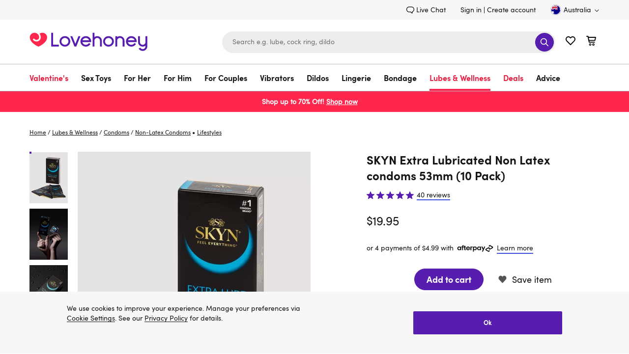

--- FILE ---
content_type: text/html;charset=UTF-8
request_url: https://www.lovehoney.com.au/lubes-essentials/condoms/non-latex-condoms/p/skyn-extra-lubricated-non-latex-condoms-53mm-10-pack/70499.html
body_size: 120161
content:
<!DOCTYPE html>
<html lang="en">
    <head>
        




<script type="text/javascript" src="https://www.lovehoney.com.au/public/836060cd67ce6c6a1bb0665dcb2df620fa59e132be80" async ></script><script>
// akam-sw.js install script version 1.3.6
"serviceWorker"in navigator&&"find"in[]&&function(){var e=new Promise(function(e){"complete"===document.readyState||!1?e():(window.addEventListener("load",function(){e()}),setTimeout(function(){"complete"!==document.readyState&&e()},1e4))}),n=window.akamServiceWorkerInvoked,r="1.3.6";if(n)aka3pmLog("akam-setup already invoked");else{window.akamServiceWorkerInvoked=!0,window.aka3pmLog=function(){window.akamServiceWorkerDebug&&console.log.apply(console,arguments)};function o(e){(window.BOOMR_mq=window.BOOMR_mq||[]).push(["addVar",{"sm.sw.s":e,"sm.sw.v":r}])}var i="/akam-sw.js",a=new Map;navigator.serviceWorker.addEventListener("message",function(e){var n,r,o=e.data;if(o.isAka3pm)if(o.command){var i=(n=o.command,(r=a.get(n))&&r.length>0?r.shift():null);i&&i(e.data.response)}else if(o.commandToClient)switch(o.commandToClient){case"enableDebug":window.akamServiceWorkerDebug||(window.akamServiceWorkerDebug=!0,aka3pmLog("Setup script debug enabled via service worker message"),v());break;case"boomerangMQ":o.payload&&(window.BOOMR_mq=window.BOOMR_mq||[]).push(o.payload)}aka3pmLog("akam-sw message: "+JSON.stringify(e.data))});var t=function(e){return new Promise(function(n){var r,o;r=e.command,o=n,a.has(r)||a.set(r,[]),a.get(r).push(o),navigator.serviceWorker.controller&&(e.isAka3pm=!0,navigator.serviceWorker.controller.postMessage(e))})},c=function(e){return t({command:"navTiming",navTiming:e})},s=null,m={},d=function(){var e=i;return s&&(e+="?othersw="+encodeURIComponent(s)),function(e,n){return new Promise(function(r,i){aka3pmLog("Registering service worker with URL: "+e),navigator.serviceWorker.register(e,n).then(function(e){aka3pmLog("ServiceWorker registration successful with scope: ",e.scope),r(e),o(1)}).catch(function(e){aka3pmLog("ServiceWorker registration failed: ",e),o(0),i(e)})})}(e,m)},g=navigator.serviceWorker.__proto__.register;if(navigator.serviceWorker.__proto__.register=function(n,r){return n.includes(i)?g.call(this,n,r):(aka3pmLog("Overriding registration of service worker for: "+n),s=new URL(n,window.location.href),m=r,navigator.serviceWorker.controller?new Promise(function(n,r){var o=navigator.serviceWorker.controller.scriptURL;if(o.includes(i)){var a=encodeURIComponent(s);o.includes(a)?(aka3pmLog("Cancelling registration as we already integrate other SW: "+s),navigator.serviceWorker.getRegistration().then(function(e){n(e)})):e.then(function(){aka3pmLog("Unregistering existing 3pm service worker"),navigator.serviceWorker.getRegistration().then(function(e){e.unregister().then(function(){return d()}).then(function(e){n(e)}).catch(function(e){r(e)})})})}else aka3pmLog("Cancelling registration as we already have akam-sw.js installed"),navigator.serviceWorker.getRegistration().then(function(e){n(e)})}):g.call(this,n,r))},navigator.serviceWorker.controller){var u=navigator.serviceWorker.controller.scriptURL;u.includes("/akam-sw.js")||u.includes("/akam-sw-preprod.js")||u.includes("/threepm-sw.js")||(aka3pmLog("Detected existing service worker. Removing and re-adding inside akam-sw.js"),s=new URL(u,window.location.href),e.then(function(){navigator.serviceWorker.getRegistration().then(function(e){m={scope:e.scope},e.unregister(),d()})}))}else e.then(function(){window.akamServiceWorkerPreprod&&(i="/akam-sw-preprod.js"),d()});if(window.performance){var w=window.performance.timing,l=w.responseEnd-w.responseStart;c(l)}e.then(function(){t({command:"pageLoad"})});var k=!1;function v(){window.akamServiceWorkerDebug&&!k&&(k=!0,aka3pmLog("Initializing debug functions at window scope"),window.aka3pmInjectSwPolicy=function(e){return t({command:"updatePolicy",policy:e})},window.aka3pmDisableInjectedPolicy=function(){return t({command:"disableInjectedPolicy"})},window.aka3pmDeleteInjectedPolicy=function(){return t({command:"deleteInjectedPolicy"})},window.aka3pmGetStateAsync=function(){return t({command:"getState"})},window.aka3pmDumpState=function(){aka3pmGetStateAsync().then(function(e){aka3pmLog(JSON.stringify(e,null,"\t"))})},window.aka3pmInjectTiming=function(e){return c(e)},window.aka3pmUpdatePolicyFromNetwork=function(){return t({command:"pullPolicyFromNetwork"})})}v()}}();</script>
<script>
    window.monetateQ = window.monetateQ || [];
</script>


    <script type="text/javascript">

        window.monetatePageData = {
            pageType: 'product_page',
            site: 'www.lovehoney.com.au',
            nativeIntegration: Boolean(true),
        }

        if (window.monetatePageData.pageType) {

            window.monetateQ.push([
                'setPageType',
                window.monetatePageData.pageType
            ]);

            window.monetateQ.push([
                'setCustomVariables',
                [
                    {
                        name: 'site',
                        value: window.monetatePageData.site
                    }
                ]
            ]);
        }

        
    </script>



<script type="text/javascript">var monetateT = new Date().getTime();</script>
<script type="text/javascript" async
    src="//mon.lovehoney.com.au/se/js/2/a-ff3fb5ff/p/sfcc.lovehoney.com.au/custom.js"></script>

<meta charset="UTF-8"/>

<link rel="dns-prefetch" href="https://p.cquotient.com" />

<link rel="dns-prefetch" href="https://yotpo-editor-production.s3.amazonaws.com" />

<link rel="dns-prefetch" href="https://guarantee-cdn.com" />

<link rel="dns-prefetch" href="https://fonts.googleapis.com" />


<link rel="preconnect" href="https://www.google-analytics.com" />

<link rel="preconnect" href="https://fedc.lovehoney.com.au" />


<link rel="preload" href='/on/demandware.static/Sites-lvhn-au-Site/-/default/dw0dd7d449/fonts/Quintus-Bold.woff2' as="font" type="font/woff2" crossorigin="anonymous" />
<link rel="preload" href='/on/demandware.static/Sites-lvhn-au-Site/-/default/dw728b241a/fonts/SofiaProRegular.woff2' as="font" type="font/woff2" crossorigin="anonymous" />
<link rel="preload" href='/on/demandware.static/Sites-lvhn-au-Site/-/default/dw42dd82aa/fonts/SofiaProBold.woff2' as="font" type="font/woff2" crossorigin="anonymous" />

<style>
@font-face{
    font-display: swap;
    font-family: 'SofiaPro';
    
    src: url('/on/demandware.static/Sites-lvhn-au-Site/-/default/dw728b241a/fonts/SofiaProRegular.woff2') format('woff2');
    font-weight: 400;
    font-style: normal;
}
@font-face{
    font-display: swap;
    font-family: 'SofiaProBold';
    src: url('/on/demandware.static/Sites-lvhn-au-Site/-/default/dw42dd82aa/fonts/SofiaProBold.woff2') format('woff2');
    font-weight: 700;
    font-style: normal;
}
@font-face{
    font-display: swap;
    font-family: 'QuintusBold';
    src: url('/on/demandware.static/Sites-lvhn-au-Site/-/default/dw0dd7d449/fonts/Quintus-Bold.woff2') format('woff2');
    font-weight: 700;
    font-style: normal;
}
</style>

<style>
.product-image-loader{
background: url('/on/demandware.static/Sites-lvhn-au-Site/-/default/dw080efa21/images/noimagelarge.svg') no-repeat;
}
.local-progress::after,
.local-progress-self::after{
background: url('/on/demandware.static/Sites-lvhn-au-Site/-/default/dwccc6feea/images/preloader.svg') no-repeat;
}
.link-primary{font-family:"SofiaPro",arial,sans-serif;font-size:inherit;text-decoration:none;border-width:0 0 2px;border-style:solid;border-color:#4053de;color:#161615;transition:all .2s ease;background:rgba(0,0,0,0);border-radius:0;padding:0;min-height:auto}.link-primary:hover{transition:all .2s ease}.link-primary:hover{border-color:#571dae}body{font-family:"SofiaPro",arial,sans-serif;font-size:.875rem;line-height:1.5;color:#161615;-webkit-font-smoothing:antialiased}*{padding:0;margin:0;border:0;background:rgba(0,0,0,0);list-style:none;box-sizing:border-box;outline:none}a{text-decoration:none;color:#161615}.content-width{margin:0 auto}.utility-nav{display:flex;justify-content:flex-end;align-items:flex-end;padding:9px 0}.utility-nav-wrapper{background:#f7f7f7}.utility-link{margin:0 30px 0 0;display:flex}.header-login{margin:0 5px 0 0}.utility-icon,.minicart-icon{width:22px;height:22px}.minicart,.wishlist-link{margin-left:20px}.utility-icon-contacts{width:16px;height:16px;margin:0 3px 0 0}.skip-link,.minicart-quantity,.sub-level-menu,.sub-level-icon,.mobile-close-menu,.is-desktop-all,.is-tablet-mobile,.wishlist-link-name,.is-mobile,.page-wrapper,.flyout_modal,.footer,.is-hidden,.suggestions-wrapper,.product_tab-navigation,.country_selector-dropdown,.product_sticky,.product_sticky.is-hidden,.secure_header,.secure_footer{display:none}.country_selector{margin:0 0 0 30px}.country_selector-icon{width:11px;height:11px;margin:2px 0 0 4px}.icon-logo{width:196px;height:41px}.header-search-form{display:block}.input_submit-group{position:relative}.input_submit-group .header-search-input{border:1px solid #ededed;font-size:.875rem}.header-search{width:678px}input{width:100%;border-radius:22px;padding:16px 20px;background:#ededed;height:44px;appearance:none}.btn-submit-icon-svg{width:18px;height:18px;fill:#fff}.logo-search-holder,.header-icon,.input_submit-button{display:flex;justify-content:space-between;align-items:center}.header-container{display:flex;justify-content:flex-end}.btn-submit-icon{width:38px;height:38px;position:absolute;right:3px;top:3px;background:#571dae;border-radius:50%;justify-content:center}.logo-search-holder{padding:15px 0 20px}.main-menu,.country_selector-link,.header-user-settings,.utility-nav-list{display:flex;align-items:center}.nav-link{display:inline-block;font-size:1rem;padding:17px 43px 17px 0}.navigation-container{border:1px solid #bdbdbd;border-width:1px 0}.level-1-link{padding:17px 0 12px;font-family:"SofiaProBold",arial,sans-serif;line-height:1.3125rem;border-bottom:4px solid rgba(0,0,0,0)}.logo_holder{display:flex;flex-grow:1}.b-header_promo_banner{padding:7px 20px;font-size:.875rem;line-height:1.5}.b-promo_messages{color:var(--promo_messages-colour, --header_promo_banner-color)}.b-promo_messages-message{color:currentColor}.btn-primary-adaptive{box-sizing:border-box;cursor:pointer;display:inline-block;padding:8px 24px;text-align:center;text-decoration:none;border-width:1px;border-style:solid;transition:all .2s ease;color:#fff;font-family:"SofiaProBold",arial,sans-serif;font-size:1.125rem;line-height:1.375rem;min-height:44px;border-radius:25px;border-color:#571dae;background-color:#571dae}.btn-primary-adaptive:hover{text-decoration:none}.btn-primary-adaptive.disabled,.btn-primary-adaptive[disabled]{background-color:rgba(0,0,0,0);border-color:#545454;color:#545454;font-family:"SofiaPro",arial,sans-serif;cursor:default;opacity:.5}.logo-shop-holder{padding:20px 0}.logo-shop-holder .header-icon{display:none}@media only screen and (min-width : 1200px){.logo{display:flex}.icon-logo{width:240px;height:50px}.logo-shop-holder .icon-logo{width:241px;height:57px}.is-desktop-all{display:block}}@media only screen and (min-width : 1440px){.content-width{width:1400px}}@media only screen and (min-width : 1200px)and (max-width : 1439px){.content-width{width:1160px}}@media only screen and (min-width : 768px)and (max-width : 1199px){.content-width{width:732px}.logo-shop-holder .logo{max-width:196px}}@media only screen and (max-width : 1199px){.utility-nav,.navigation-container{display:none}.header-search{width:360px}.header-search-input{font-size:1rem}.header-search-input::placeholder{font-size:1rem;color:#737373}.navbar-toggler .icon{width:18px;height:22px}.header-icon{margin:0 18px 5px 0}.navbar-toggler{display:flex}.logo-search-holder{padding:13px 0}}@media only screen and (max-width : 767px){.content-width{width:100%;padding:0 20px}.is-desktop-tablet{display:none}.is-mobile{display:block}.header-search-btn{visibility:hidden}.header-search-form{display:block;padding:10px 20px;border-top:1px solid #bdbdbd}.icon-logo{width:141px}.logo-search-holder{flex-wrap:wrap;padding:9px 0 0}.minicart{margin-left:13px}.wishlist-link{margin-left:12px}.navbar-toggler{margin:-2px 0 0 18px;padding-bottom:0;width:18px;height:21px;overflow:hidden}.header-search{order:3;padding:0;width:100%}.header-holder-inner{padding:0}.logo_holder{margin:0 0 5px 20px;min-height:46px}.b-promo_messages .swiper-wrapper{display:flex}.b-promo_messages .swiper-slide{flex-shrink:0;flex-basis:100%}.btn-primary-adaptive,.btn-secondary-adaptive,.btn-secondary-icon-adaptive,.btn-fullwidth-mobile{width:100%}.input_submit-group .header-search-input{font-size:1rem}.logo-shop-holder .logo{max-width:141px}}.dis_message{background:#f7f7f7;display:block;overflow:hidden}.dis_message-details{max-width:866px}.dis_message-inner{margin:25px 0}.dis_message-inner_accept{display:flex;justify-content:space-between;align-items:center}.show+.dis_message-script .dis_message-inner{border-top:1px solid #bdbdbd;padding:25px 0 0}.dis_message-button{flex-shrink:0;margin-left:25px}.global_alert{font-family:"SofiaProBold",arial,sans-serif;color:#e40909;font-size:1rem;text-align:center;margin:0 5px 15px}@media only screen and (max-width : 767px){.dis_message-details{max-width:100%}.dis_message-inner_accept{display:block}.dis_message-button{margin:20px 0 0}.dis_message .link-primary{display:inline-block}}.local-progress,.local-progress-self{position:relative}.local-progress::after,.local-progress::before,.local-progress-self::after,.local-progress-self::before{content:"";position:fixed;z-index:1000;animation:show-loader .3s ease-in}.local-progress::after,.local-progress-self::after{top:calc(50% - 30px);left:calc(50% - 30px);width:60px;height:60px;background-size:100% 100%;opacity:1}.local-progress::before,.local-progress-self::before{inset:0;background:#fff;opacity:.9}.local-progress-self{position:relative}.local-progress-self::after,.local-progress-self::before{position:absolute}@keyframes show-loader{0%{opacity:0}100%{opacity:.9}}.b-header_promo_banner{background:var(--header_promo_banner-bg, #ff274d);color:var(--header_promo_banner-color, inherit);display:flex;font-size:.875rem;line-height:1.6;justify-content:center;padding:10px 50px;position:relative}@media only screen and (max-width : 767px){.b-header_promo_banner{padding:7px 20px}}.b-header_promo_banner-close_cta{background:rgba(0,0,0,0);border:0;cursor:pointer;padding:0;position:absolute;right:20px;text-align:center;top:50%;transform:translateY(-50%)}@media only screen and (max-width : 767px){.b-header_promo_banner-close_cta{right:15px}}.b-header_promo_banner-close_cta .icon-close{fill:var(--header_promo_banner-color);height:20px;width:20px}.b-promo_countdown{color:var(--promo_countdown-color, --header_promo_banner-color);display:flex;flex-flow:row wrap;justify-content:center;text-align:center}.b-promo_countdown-message{display:-webkit-box;-webkit-box-orient:vertical;overflow:hidden;text-overflow:ellipsis;-webkit-line-clamp:2;margin-right:5px}.b-promo_logo{color:var(--promo_logo-colour);display:flex;align-items:center;justify-content:center}.b-promo_logo-link{overflow:hidden;text-overflow:ellipsis;white-space:nowrap}.b-promo_logo>.b-picture{flex-shrink:0;margin-left:5px}.b-promo_logo>.b-picture.m-aspect_ratio{padding-bottom:0;width:auto}.b-promo_logo>.b-picture.m-aspect_ratio .b-picture-image{position:static;height:auto;width:auto}.b-promo_messages{color:var(--promo_messages-colour, --header_promo_banner-color)}@media only screen and (max-width : 767px){.b-promo_messages-slider_wrapper{align-items:center}}@media only screen and (min-width : 768px){.b-promo_messages-slider_wrapper{display:grid;grid-auto-flow:column;grid-auto-columns:1fr}}.b-promo_messages-message{display:-webkit-box;-webkit-box-orient:vertical;overflow:hidden;text-overflow:ellipsis;-webkit-line-clamp:3;text-align:center}@media only screen and (min-width : 768px){.b-promo_messages-message:nth-child(1){text-align:left}.b-promo_messages-message:first-child:last-child,.b-promo_messages-message:nth-child(2){text-align:center}.b-promo_messages-message:nth-child(2):last-child,.b-promo_messages-message:nth-child(3){text-align:right}}html #pwareloadcache{opacity:0}html.pwa-from-cache #pwareloadcache{opacity:1}html #pwaback{opacity:0;display:none}html.pwa-standalone #pwaback{opacity:1;display:block}html #pwa-controls{display:none}html.show-header-bar #pwa-controls{display:block}html .header-banner{display:none}html.show-callout-bar .header-banner{display:block}.lds-dual-ring{display:inline-block;width:100%;height:100px}.lds-dual-ring::after{content:" ";display:block;width:46px;height:46px;margin:40px auto;border-radius:50%;border:5px solid #444;border-color:#444 rgba(0,0,0,0);animation:lds-dual-ring 1.2s linear infinite}@keyframes lds-dual-ring{0%{transform:rotate(0deg)}100%{transform:rotate(360deg)}}

</style>

<script>
var cssStylesCounter = 3.0;
function CSSDone(){
cssStylesCounter -= 1;
if(!cssStylesCounter) {
var styles = document.querySelectorAll('link[as="style"][rel="preload"]');
styles.forEach((item) => {
item.onload = null;
item.rel = "stylesheet"
});
}
}
window.customerAuthenticated = Boolean(false);
window.featureFlagsURL = '/on/demandware.store/Sites-lvhn-au-Site/en_AU/FeatureFlags-GetFlag';


window.ApplePaySession = null;
if (document.cookie.indexOf('dwapupreq') > -1){
document.cookie = "dwapupreq= ; expires = Thu, 01 Jan 1970 00:00:00 GMT"
}

</script>



<link as="style" href="/on/demandware.static/Sites-lvhn-au-Site/-/en_AU/v1768943986311/global.css" rel="preload" integrity="sha512-9mII1jLsgmDlCLRZ6odUNXWXCM209w3RoHL4lQXUjyX3gmmGX4qJKbqxb/mR/W0B9vI27XDPOjdaQpZsMa+KsA==" crossorigin="anonymous" onload="CSSDone()" onerror="CSSDone()"/>
<noscript>
<link href="/on/demandware.static/Sites-lvhn-au-Site/-/en_AU/v1768943986311/global.css" rel="stylesheet" integrity="sha512-9mII1jLsgmDlCLRZ6odUNXWXCM209w3RoHL4lQXUjyX3gmmGX4qJKbqxb/mR/W0B9vI27XDPOjdaQpZsMa+KsA==" crossorigin="anonymous"/>
</noscript>



<link as="style" href="/on/demandware.static/Sites-lvhn-au-Site/-/en_AU/v1768943986311/product-details.css" rel="preload" integrity="sha512-1aX0rh2f0LtOfjJ9W3CIbGlmJyxVldu5/oUxR1D/4bS4u8wmDUz6uZmvyGMTTHfnWhx53+5THoCf4HbuE7ph1w==" crossorigin="anonymous" onload="CSSDone()" onerror="CSSDone()"/>
<noscript>
<link href="/on/demandware.static/Sites-lvhn-au-Site/-/en_AU/v1768943986311/product-details.css" rel="stylesheet" integrity="sha512-1aX0rh2f0LtOfjJ9W3CIbGlmJyxVldu5/oUxR1D/4bS4u8wmDUz6uZmvyGMTTHfnWhx53+5THoCf4HbuE7ph1w==" crossorigin="anonymous"/>
</noscript>



<link as="style" href="/on/demandware.static/Sites-lvhn-au-Site/-/en_AU/v1768943986311/content_stream.css" rel="preload" integrity="sha512-vt2klykv8u4LIAXplcDjatxAT7XZxGKR5sIdAlbo9Rr194yNGmQVK6bVE0ZB4dckJQJcwphXlII+CEb09dHghw==" crossorigin="anonymous" onload="CSSDone()" onerror="CSSDone()"/>
<noscript>
<link href="/on/demandware.static/Sites-lvhn-au-Site/-/en_AU/v1768943986311/content_stream.css" rel="stylesheet" integrity="sha512-vt2klykv8u4LIAXplcDjatxAT7XZxGKR5sIdAlbo9Rr194yNGmQVK6bVE0ZB4dckJQJcwphXlII+CEb09dHghw==" crossorigin="anonymous"/>
</noscript>



<script>window.pageNS = 'product';</script>



<link rel="preload" href="/on/demandware.static/Sites-lvhn-au-Site/-/en_AU/v1768943986311/main.js" integrity="sha512-Zfu2qEoeuUpSUtoVh3hGYCfgkxSi6CsBbXld70b7vTb07+624PZfm7Sd+Qy1SW+CJf+2QWlozH5Wz1DB0r7jnA==" as="script" crossorigin="anonymous" />


<script>
/*loadCSS. [c]2017 Filament Group, Inc. MIT License */
!(function(c){function h(a){function b(){a.addEventListener?a.removeEventListener("load",b):a.attachEvent&&a.detachEvent("onload",b);a.setAttribute("onload",null);a.media=d}var d=a.media||"all";a.addEventListener?a.addEventListener("load",b):a.attachEvent&&a.attachEvent("onload",b);setTimeout(function(){a.rel="stylesheet";a.media="only x"});setTimeout(b,3E3)}function e(){if(!f())for(var a=c.document.getElementsByTagName("link"),b=0;b<a.length;b++){var d=a[b];"preload"!==d.rel||"style"!==d.getAttribute("as")||d.getAttribute("data-loadcss")||(d.setAttribute("data-loadcss",!0),h(d))}}var f=function(){try{var a=c.document.createElement("link").relList.supports("preload")}catch(b){a=!1}return function(){return a}}();if(!f()){e();var g=c.setInterval(e,500);c.addEventListener?c.addEventListener("load",function(){e();c.clearInterval(g)}):c.attachEvent&&c.attachEvent("onload",function(){e();c.clearInterval(g)})}})(this);
</script>

<link rel="preload" href="/on/demandware.static/Sites-lvhn-au-Site/-/default/dw080efa21/images/noimagelarge.svg" as="image" />

<script>
    window.headInitTime = Date.now();
    
        window.assetsStaticURL = '/on/demandware.static/Sites-lvhn-au-Site/-/en_AU/v1768943986311/';
    
    document.addEventListener('DOMContentLoaded', function () {
        window.domReadyTime = Date.now();
    }, { once: true });
</script>


 
    
        <script async="async" integrity="sha512-Zfu2qEoeuUpSUtoVh3hGYCfgkxSi6CsBbXld70b7vTb07+624PZfm7Sd+Qy1SW+CJf+2QWlozH5Wz1DB0r7jnA==" src="/on/demandware.static/Sites-lvhn-au-Site/-/en_AU/v1768943986311/main.js" crossorigin="anonymous"></script>
    




    <!-- OneTrust Cookies Consent Notice start for lovehoney.com.au -->
 
<script src="https://cdn.cookielaw.org/scripttemplates/otSDKStub.js"  type="text/javascript" charset="UTF-8" data-domain-script="0197115f-6193-7f2c-a0c5-16a34602afd1" ></script>
<script type="text/javascript">
function OptanonWrapper() {document.getElementById("onetrust-consent-sdk").classList.add("cookie-consent", "m-with-reject"); }
</script>
<!-- OneTrust Cookies Consent Notice end for lovehoney.com.au -->


<meta http-equiv="x-ua-compatible" content="ie=edge" />
<meta name="format-detection" content="telephone=no" />
<meta name="viewport" content="width=device-width, initial-scale=1"/>


<meta name="facebook-domain-verification" content="5nz2esorn98wkmuohlvqjsumiw4rbe" />


<!-- TO BE REVIEWED -->

<!-- Google Tag Manager -->
<script>(function(w,d,s,l,i){w[l]=w[l]||[];w[l].push({'gtm.start':
new Date().getTime(),event:'gtm.js'});var f=d.getElementsByTagName(s)[0],
j=d.createElement(s),dl=l!='dataLayer'?'&l='+l:'';j.async=true;j.src=
'https://fedc.lovehoney.com.au/fedc.js?id='+i+dl;f.parentNode.insertBefore(j,f);
})(window,document,'script','dataLayer','K89FL2D');</script>
<script>dataLayer.currencyCode = 'AUD';</script>
<!-- End Google Tag Manager -->
<meta name="theme-color" content="#fff" />


    <script>
        if ("serviceWorker" in navigator) {
            setTimeout(function () {
                navigator.serviceWorker.getRegistrations().then(function(registrations) {
                    registrations.forEach(function (registration) {
                        registration.unregister()
                    })
                })
            }, 0);
        }
    </script>


<script>

window.pwa = window.pwa || {};


// $swcached$ will be replaced in service-worker and can have values 'true' and 'maybe'
// this value should solely be used for staging and sandboxes to determine if
// editors are able to request a fresh version from the cache
window.pwa.servedFromCache = '$swcached$' === 'true'; 
</script>

<link rel="icon" type="image/x-icon" href="/on/demandware.static/Sites-lvhn-au-Site/-/default/dw799720fb/images/favicons/favicon.ico" sizes="16x16" />
<link rel="apple-touch-icon" href="/on/demandware.static/Sites-lvhn-au-Site/-/default/dw8c417acc/images/favicons/favicons-152x152.png" />
<link rel="apple-touch-icon-precomposed" href="/on/demandware.static/Sites-lvhn-au-Site/-/default/dw8c417acc/images/favicons/favicons-152x152.png" />
<link rel="apple-touch-icon" href="/on/demandware.static/Sites-lvhn-au-Site/-/default/dw005e0017/images/favicons/favicon-57x57.png" />
<link rel="icon" type="image/png" href="/on/demandware.static/Sites-lvhn-au-Site/-/default/dw8c417acc/images/favicons/favicons-152x152.png" sizes="152x152" />





















    <!-- version 4.4.1 -->
    <title>SKYN Extra Lubricated Non Latex condoms 53mm (10 Pack)</title>




    
        
    

    
        <meta name="description" content="Shop for SKYN Extra Lubricated Non Latex condoms 53mm (10 Pack) in our wide range of Non-Latex Condoms. Lovehoney AU offers FREE returns and 1 year product guarantee."/>
    

    

    







    <meta name="robots" content="index, follow" />



    <link rel="canonical" href="https://www.lovehoney.com.au/lubes-essentials/condoms/non-latex-condoms/p/skyn-extra-lubricated-non-latex-condoms-53mm-10-pack/70499.html" />



    
        <link rel="alternate" href="https://www.lovehoney.com.au/lubes-essentials/condoms/non-latex-condoms/p/skyn-extra-lubricated-non-latex-condoms-53mm-10-pack/70499.html" hreflang="en-au" />
    
        <link rel="alternate" href="https://www.lovehoney.co.nz/lubes-essentials/condoms/non-latex-condoms/p/skyn-extra-lubricated-non-latex-condoms-53mm-10-pack/70499.html" hreflang="en-nz" />
    



    
        
            <meta property="og:site_name" content="Lovehoney AU" />
        
    
        
            <meta property="og:url" content="https://www.lovehoney.com.au/lubes-essentials/condoms/non-latex-condoms/p/skyn-extra-lubricated-non-latex-condoms-53mm-10-pack/70499.html" />
        
    
        
            <meta property="og:title" content="SKYN Extra Lubricated Non Latex condoms 53mm (10 Pack)" />
        
    
        
            <meta property="og:description" content="Lovehoney" />
        
    
        
            <meta property="og:type" content="product" />
        
    
        
            <meta property="og:image" content="https://media.lovehoneyassets.com/i/lovehoney/70499_000?$primary$&amp;h=371&amp;w=278&amp;fmt=auto&amp;qlt=80" />
        
    
        
            <meta property="og:image:width" content="278" />
        
    
        
            <meta property="og:image:height" content="371" />
        
    
        
            <meta property="og:product:price:currency" content="AUD" />
        
    
        
            <meta property="og:product:price:amount" content="19.95" />
        
    
        
            <meta property="og:brand" content="Lifestyles" />
        
    
        
            <meta property="twitter:card" content="summary" />
        
    
        
            <meta property="twitter:site" content="Lovehoney AU" />
        
    
        
            <meta property="twitter:image" content="https://media.lovehoneyassets.com/i/lovehoney/70499_000?$primary$&amp;h=371&amp;w=278&amp;fmt=auto&amp;qlt=80" />
        
    
        
            <meta property="og:availability" content="instock" />
        
    

    
        <link rel="image_src" href="https://media.lovehoneyassets.com/i/lovehoney/70499_000?$primary$&amp;h=371&amp;w=278&amp;fmt=auto&amp;qlt=80" />
    













 

    
        
            
    <!-- dwMarker="content" dwContentID="12ff501cbb233e3d3d65b21e1a" -->
    
    

    

    <script type="application/ld+json">{"@context":"http://schema.org","@type":"Organization","legalName":"Lovehoney Limited","name":"Lovehoney","alternateName":"Love honey","brand":"Lovehoney","description":"Shop with Lovehoney, the best online adult store for sex toys and lingerie in Australia. Free shipping available and award-winning customer service.","url":"https://www.lovehoney.com.au","telephone":"+617 3868 6900","sameAs":["https://twitter.com/Lovehoney","https://www.linkedin.com/company/lovehoney","https://www.youtube.com/c/LovehoneyTV/featured","https://www.instagram.com/lovehoneyau/","https://en.wikipedia.org/wiki/Lovehoney","https://www.crunchbase.com/organization/lovehoney","https://www.facebook.com/lovehoneyau/"],"address":[{"@type":"PostalAddress","streetAddress":"133B Lavarack Ave","addressLocality":"Eagle Farm QLD","postalCode":"4009","addressCountry":"Australia"}],"contactPoint":[{"@type":"ContactPoint","telephone":"+617 3868 6900","contactType":"customerservice","areaServed":"AU"}]}</script>
    <!-- END_dwmarker -->


        
        
        
    
        
        
        
    
        
        
        
            <script type="application/ld+json">
                {"@context":"http://schema.org/","@type":"Product","name":"SKYN Extra Lubricated Non Latex condoms 53mm (10 Pack)","description":"Enjoy enhanced stimulation during play with latex-free, extra slippery condoms. Using 40% more lubrication, they provide a softer, more natural feel with quality, strength and sensitivity of an ultra thin condom.","mpn":"70499","sku":"70499","brand":{"@type":"Thing","name":"Lifestyles"},"image":"https://media.lovehoneyassets.com/i/lovehoney/70499_000?$primary$&h=371&w=278&fmt=auto&qlt=80","aggregateRating":{"@type":"AggregateRating","ratingValue":"4.824999809265137","reviewCount":"40"},"offers":{"url":"https://www.lovehoney.com.au/lubes-essentials/condoms/non-latex-condoms/p/skyn-extra-lubricated-non-latex-condoms-53mm-10-pack/70499.html","@type":"Offer","priceCurrency":"AUD","price":"19.95","availability":"http://schema.org/InStock"}}
            </script>
        
    





        <script type="text/javascript">//<!--
/* <![CDATA[ (head-active_data.js) */
var dw = (window.dw || {});
dw.ac = {
    _analytics: null,
    _events: [],
    _category: "",
    _searchData: "",
    _anact: "",
    _anact_nohit_tag: "",
    _analytics_enabled: "true",
    _timeZone: "Australia/Brisbane",
    _capture: function(configs) {
        if (Object.prototype.toString.call(configs) === "[object Array]") {
            configs.forEach(captureObject);
            return;
        }
        dw.ac._events.push(configs);
    },
	capture: function() { 
		dw.ac._capture(arguments);
		// send to CQ as well:
		if (window.CQuotient) {
			window.CQuotient.trackEventsFromAC(arguments);
		}
	},
    EV_PRD_SEARCHHIT: "searchhit",
    EV_PRD_DETAIL: "detail",
    EV_PRD_RECOMMENDATION: "recommendation",
    EV_PRD_SETPRODUCT: "setproduct",
    applyContext: function(context) {
        if (typeof context === "object" && context.hasOwnProperty("category")) {
        	dw.ac._category = context.category;
        }
        if (typeof context === "object" && context.hasOwnProperty("searchData")) {
        	dw.ac._searchData = context.searchData;
        }
    },
    setDWAnalytics: function(analytics) {
        dw.ac._analytics = analytics;
    },
    eventsIsEmpty: function() {
        return 0 == dw.ac._events.length;
    }
};
/* ]]> */
// -->
</script>
<script type="text/javascript">//<!--
/* <![CDATA[ (head-cquotient.js) */
var CQuotient = window.CQuotient = {};
CQuotient.clientId = 'bdpc-lvhn-au';
CQuotient.realm = 'BDPC';
CQuotient.siteId = 'lvhn-au';
CQuotient.instanceType = 'prd';
CQuotient.locale = 'en_AU';
CQuotient.fbPixelId = '__UNKNOWN__';
CQuotient.activities = [];
CQuotient.cqcid='';
CQuotient.cquid='';
CQuotient.cqeid='';
CQuotient.cqlid='';
CQuotient.apiHost='api.cquotient.com';
/* Turn this on to test against Staging Einstein */
/* CQuotient.useTest= true; */
CQuotient.useTest = ('true' === 'false');
CQuotient.initFromCookies = function () {
	var ca = document.cookie.split(';');
	for(var i=0;i < ca.length;i++) {
	  var c = ca[i];
	  while (c.charAt(0)==' ') c = c.substring(1,c.length);
	  if (c.indexOf('cqcid=') == 0) {
		CQuotient.cqcid=c.substring('cqcid='.length,c.length);
	  } else if (c.indexOf('cquid=') == 0) {
		  var value = c.substring('cquid='.length,c.length);
		  if (value) {
		  	var split_value = value.split("|", 3);
		  	if (split_value.length > 0) {
			  CQuotient.cquid=split_value[0];
		  	}
		  	if (split_value.length > 1) {
			  CQuotient.cqeid=split_value[1];
		  	}
		  	if (split_value.length > 2) {
			  CQuotient.cqlid=split_value[2];
		  	}
		  }
	  }
	}
}
CQuotient.getCQCookieId = function () {
	if(window.CQuotient.cqcid == '')
		window.CQuotient.initFromCookies();
	return window.CQuotient.cqcid;
};
CQuotient.getCQUserId = function () {
	if(window.CQuotient.cquid == '')
		window.CQuotient.initFromCookies();
	return window.CQuotient.cquid;
};
CQuotient.getCQHashedEmail = function () {
	if(window.CQuotient.cqeid == '')
		window.CQuotient.initFromCookies();
	return window.CQuotient.cqeid;
};
CQuotient.getCQHashedLogin = function () {
	if(window.CQuotient.cqlid == '')
		window.CQuotient.initFromCookies();
	return window.CQuotient.cqlid;
};
CQuotient.trackEventsFromAC = function (/* Object or Array */ events) {
try {
	if (Object.prototype.toString.call(events) === "[object Array]") {
		events.forEach(_trackASingleCQEvent);
	} else {
		CQuotient._trackASingleCQEvent(events);
	}
} catch(err) {}
};
CQuotient._trackASingleCQEvent = function ( /* Object */ event) {
	if (event && event.id) {
		if (event.type === dw.ac.EV_PRD_DETAIL) {
			CQuotient.trackViewProduct( {id:'', alt_id: event.id, type: 'raw_sku'} );
		} // not handling the other dw.ac.* events currently
	}
};
CQuotient.trackViewProduct = function(/* Object */ cqParamData){
	var cq_params = {};
	cq_params.cookieId = CQuotient.getCQCookieId();
	cq_params.userId = CQuotient.getCQUserId();
	cq_params.emailId = CQuotient.getCQHashedEmail();
	cq_params.loginId = CQuotient.getCQHashedLogin();
	cq_params.product = cqParamData.product;
	cq_params.realm = cqParamData.realm;
	cq_params.siteId = cqParamData.siteId;
	cq_params.instanceType = cqParamData.instanceType;
	cq_params.locale = CQuotient.locale;
	
	if(CQuotient.sendActivity) {
		CQuotient.sendActivity(CQuotient.clientId, 'viewProduct', cq_params);
	} else {
		CQuotient.activities.push({activityType: 'viewProduct', parameters: cq_params});
	}
};
/* ]]> */
// -->
</script>
<!-- Demandware Apple Pay -->

<style type="text/css">ISAPPLEPAY{display:inline}.dw-apple-pay-button,.dw-apple-pay-button:hover,.dw-apple-pay-button:active{background-color:black;background-image:-webkit-named-image(apple-pay-logo-white);background-position:50% 50%;background-repeat:no-repeat;background-size:75% 60%;border-radius:5px;border:1px solid black;box-sizing:border-box;margin:5px auto;min-height:30px;min-width:100px;padding:0}
.dw-apple-pay-button:after{content:'Apple Pay';visibility:hidden}.dw-apple-pay-button.dw-apple-pay-logo-white{background-color:white;border-color:white;background-image:-webkit-named-image(apple-pay-logo-black);color:black}.dw-apple-pay-button.dw-apple-pay-logo-white.dw-apple-pay-border{border-color:black}</style>

    
<script>(window.BOOMR_mq=window.BOOMR_mq||[]).push(["addVar",{"rua.upush":"false","rua.cpush":"false","rua.upre":"false","rua.cpre":"true","rua.uprl":"false","rua.cprl":"false","rua.cprf":"false","rua.trans":"SJ-0b02a703-937c-417f-bcea-4aa6ec85cc13","rua.cook":"true","rua.ims":"false","rua.ufprl":"false","rua.cfprl":"true","rua.isuxp":"false","rua.texp":"norulematch","rua.ceh":"false","rua.ueh":"false","rua.ieh.st":"0"}]);</script>
                              <script>!function(e){var n="https://s.go-mpulse.net/boomerang/";if("False"=="True")e.BOOMR_config=e.BOOMR_config||{},e.BOOMR_config.PageParams=e.BOOMR_config.PageParams||{},e.BOOMR_config.PageParams.pci=!0,n="https://s2.go-mpulse.net/boomerang/";if(window.BOOMR_API_key="HSHF6-GXTH6-UKNFK-RBZ6J-KZG5X",function(){function e(){if(!o){var e=document.createElement("script");e.id="boomr-scr-as",e.src=window.BOOMR.url,e.async=!0,i.parentNode.appendChild(e),o=!0}}function t(e){o=!0;var n,t,a,r,d=document,O=window;if(window.BOOMR.snippetMethod=e?"if":"i",t=function(e,n){var t=d.createElement("script");t.id=n||"boomr-if-as",t.src=window.BOOMR.url,BOOMR_lstart=(new Date).getTime(),e=e||d.body,e.appendChild(t)},!window.addEventListener&&window.attachEvent&&navigator.userAgent.match(/MSIE [67]\./))return window.BOOMR.snippetMethod="s",void t(i.parentNode,"boomr-async");a=document.createElement("IFRAME"),a.src="about:blank",a.title="",a.role="presentation",a.loading="eager",r=(a.frameElement||a).style,r.width=0,r.height=0,r.border=0,r.display="none",i.parentNode.appendChild(a);try{O=a.contentWindow,d=O.document.open()}catch(_){n=document.domain,a.src="javascript:var d=document.open();d.domain='"+n+"';void(0);",O=a.contentWindow,d=O.document.open()}if(n)d._boomrl=function(){this.domain=n,t()},d.write("<bo"+"dy onload='document._boomrl();'>");else if(O._boomrl=function(){t()},O.addEventListener)O.addEventListener("load",O._boomrl,!1);else if(O.attachEvent)O.attachEvent("onload",O._boomrl);d.close()}function a(e){window.BOOMR_onload=e&&e.timeStamp||(new Date).getTime()}if(!window.BOOMR||!window.BOOMR.version&&!window.BOOMR.snippetExecuted){window.BOOMR=window.BOOMR||{},window.BOOMR.snippetStart=(new Date).getTime(),window.BOOMR.snippetExecuted=!0,window.BOOMR.snippetVersion=12,window.BOOMR.url=n+"HSHF6-GXTH6-UKNFK-RBZ6J-KZG5X";var i=document.currentScript||document.getElementsByTagName("script")[0],o=!1,r=document.createElement("link");if(r.relList&&"function"==typeof r.relList.supports&&r.relList.supports("preload")&&"as"in r)window.BOOMR.snippetMethod="p",r.href=window.BOOMR.url,r.rel="preload",r.as="script",r.addEventListener("load",e),r.addEventListener("error",function(){t(!0)}),setTimeout(function(){if(!o)t(!0)},3e3),BOOMR_lstart=(new Date).getTime(),i.parentNode.appendChild(r);else t(!1);if(window.addEventListener)window.addEventListener("load",a,!1);else if(window.attachEvent)window.attachEvent("onload",a)}}(),"".length>0)if(e&&"performance"in e&&e.performance&&"function"==typeof e.performance.setResourceTimingBufferSize)e.performance.setResourceTimingBufferSize();!function(){if(BOOMR=e.BOOMR||{},BOOMR.plugins=BOOMR.plugins||{},!BOOMR.plugins.AK){var n="true"=="true"?1:0,t="cookiepresent",a="bu5aj6yx3ibwk2lqg2oa-f-77d64c81e-clientnsv4-s.akamaihd.net",i="false"=="true"?2:1,o={"ak.v":"39","ak.cp":"687501","ak.ai":parseInt("708150",10),"ak.ol":"0","ak.cr":10,"ak.ipv":4,"ak.proto":"h2","ak.rid":"15a0f6c","ak.r":47394,"ak.a2":n,"ak.m":"dscb","ak.n":"essl","ak.bpcip":"13.58.4.0","ak.cport":51022,"ak.gh":"23.33.84.209","ak.quicv":"","ak.tlsv":"tls1.3","ak.0rtt":"","ak.0rtt.ed":"","ak.csrc":"-","ak.acc":"","ak.t":"1768961692","ak.ak":"hOBiQwZUYzCg5VSAfCLimQ==fXAuainCDLs31eENe/9ODtimMrss4RNyGtJcKdOIyEPqtRSQMOuIZ+bMdgekCdYrhfWzLF89A/BqJpHV63IGMpFdQ1AaEvXWG2LiUQW+onr6Q1/sTsTPy2/jIX0GVnUdTrNoChXa+xNow4qnnIPxqaC7t0+BK8wGa/3W6tTmzICGDk21UQj0WAJbj8EaoMw3E+I3rGW5vtWuM4PR/A2vqGRvc0SrrqCVTg14ylkVrcHfJgmI/RQlzuiVKBVnj7VGWq0j4y/bWpBxusdyKtOBWADIFib/8FMiGs5tLcl8r2dneZlqv5VZBG5xvR0A0OubWURdcotjipO9hFLxyTUoJLPbmsR/UNciF1naZIyHKhnry90WtexVJQXpl5VJxyeIby/q8m5IFW0O8UDiw+HrTRoP2dRkeVgLuW3FzrAemSg=","ak.pv":"229","ak.dpoabenc":"","ak.tf":i};if(""!==t)o["ak.ruds"]=t;var r={i:!1,av:function(n){var t="http.initiator";if(n&&(!n[t]||"spa_hard"===n[t]))o["ak.feo"]=void 0!==e.aFeoApplied?1:0,BOOMR.addVar(o)},rv:function(){var e=["ak.bpcip","ak.cport","ak.cr","ak.csrc","ak.gh","ak.ipv","ak.m","ak.n","ak.ol","ak.proto","ak.quicv","ak.tlsv","ak.0rtt","ak.0rtt.ed","ak.r","ak.acc","ak.t","ak.tf"];BOOMR.removeVar(e)}};BOOMR.plugins.AK={akVars:o,akDNSPreFetchDomain:a,init:function(){if(!r.i){var e=BOOMR.subscribe;e("before_beacon",r.av,null,null),e("onbeacon",r.rv,null,null),r.i=!0}return this},is_complete:function(){return!0}}}}()}(window);</script></head>
    <body
        data-widget="focusHighlighter"
        data-event-keyup="handleKeyup"
        data-event-click="handleClick"
    >
        

<div class="visually-hidden">
<svg aria-hidden="true" style="position: absolute; width: 0; height: 0; overflow: hidden;" version="1.1" xmlns="http://www.w3.org/2000/svg" xmlns:xlink="http://www.w3.org/1999/xlink">
<defs>
<symbol id="icon-hamburger" viewBox="0 0 26 32">
<path d="M24.727 27.636v0c0.803 0 1.455-0.651 1.455-1.455s-0.651-1.455-1.455-1.455h-23.273c-0.803 0-1.455 0.651-1.455 1.455s0.651 1.455 1.455 1.455h23.273zM24.727 17.455v0c0.803 0 1.455-0.651 1.455-1.455s-0.651-1.455-1.455-1.455h-23.273c-0.803 0-1.455 0.651-1.455 1.455s0.651 1.455 1.455 1.455h23.273zM24.727 7.273v0c0.803 0 1.455-0.651 1.455-1.455s-0.651-1.455-1.455-1.455h-23.273c-0.803 0-1.455 0.651-1.455 1.455s0.651 1.455 1.455 1.455h23.273z"></path>
</symbol>
<symbol id="icon-close" viewBox="0 0 32 32">
<path d="M17.728 16l5.185-5.185c0.221-0.221 0.358-0.527 0.358-0.865 0-0.675-0.547-1.222-1.222-1.222-0.337 0-0.643 0.137-0.864 0.358v0l-5.185 5.187-5.185-5.187c-0.221-0.221-0.527-0.358-0.864-0.358-0.675 0-1.222 0.547-1.222 1.222 0 0.338 0.137 0.643 0.358 0.865l5.185 5.185-5.185 5.185c-0.221 0.221-0.358 0.527-0.358 0.865 0 0.675 0.547 1.222 1.222 1.222 0.337 0 0.643-0.137 0.864-0.358v0l5.185-5.187 5.185 5.187c0.221 0.221 0.527 0.358 0.864 0.358 0.675 0 1.222-0.547 1.222-1.222 0-0.338-0.137-0.643-0.358-0.865l-5.185-5.185z"></path>
</symbol>
<symbol id="icon-account" viewBox="0 0 32 32">
<path d="M16 4.073c-2.167 0.005-3.922 1.764-3.922 3.932 0 1.082 0.437 2.062 1.144 2.773l-0-0c0.711 0.708 1.691 1.145 2.774 1.145 2.168 0 3.926-1.755 3.932-3.921v-0.001c0-2.167-1.76-3.927-3.927-3.927zM16 14.545c-0.006 0-0.013 0-0.020 0-1.801 0-3.431-0.733-4.608-1.917l-0-0c-1.184-1.177-1.917-2.807-1.917-4.608 0-0.007 0-0.014 0-0.022v0.001c0-3.609 2.938-6.545 6.545-6.545 3.609 0 6.545 2.937 6.545 6.545 0 3.607-2.937 6.545-6.545 6.545zM6.953 26.566c0.636 0.513 3.699 1.361 9.047 1.361 5.347 0 8.41-0.848 9.047-1.361-0.14-3.599-4.144-6.493-9.047-6.493s-8.911 2.895-9.047 6.493zM16 30.545c-4.346 0-11.636-0.495-11.636-3.791 0-5.129 5.222-9.3 11.636-9.3 6.416 0 11.636 4.172 11.636 9.3 0 3.296-7.29 3.791-11.636 3.791z"></path>
</symbol>
<symbol id="icon-search" viewBox="0 0 32 32">
<path d="M4.262 13.167c0.007-4.915 3.989-8.897 8.903-8.905h0.001c4.917 0.005 8.902 3.989 8.908 8.906v0.001c-0.005 4.918-3.99 8.903-8.907 8.908h-0c-4.916-0.007-8.899-3.992-8.903-8.909v-0zM30.135 28.15l-7.763-7.763c1.564-1.965 2.509-4.482 2.509-7.22v-0c-0.001-6.458-5.257-11.712-11.715-11.712s-11.712 5.254-11.712 11.712c0 6.458 5.254 11.713 11.712 11.713 2.738-0 5.256-0.946 7.244-2.527l-0.024 0.018 7.763 7.763c0.25 0.235 0.588 0.38 0.96 0.38 0.775 0 1.404-0.628 1.404-1.404 0-0.372-0.144-0.709-0.38-0.961l0.001 0.001z"></path>
</symbol>
<symbol id="icon-cart" viewBox="0 0 32 32">
<path d="M13.18 23.683c1.926 0 3.492 1.539 3.492 3.433 0 1.891-1.567 3.43-3.492 3.43s-3.492-1.539-3.492-3.431c0-1.891 1.567-3.431 3.492-3.431zM22.598 23.683c1.924 0 3.491 1.54 3.491 3.433 0 1.891-1.567 3.43-3.491 3.43-1.926 0-3.492-1.539-3.492-3.43 0-1.892 1.567-3.433 3.491-3.433zM13.18 25.69c-0.003-0-0.006-0-0.009-0-0.775 0-1.404 0.628-1.404 1.404 0 0.008 0 0.015 0 0.023v-0.001c0 0.797 0.62 1.423 1.412 1.423 0.791 0 1.412-0.625 1.412-1.424 0-0.006 0-0.013 0-0.020 0-0.776-0.629-1.405-1.405-1.405-0.003 0-0.005 0-0.008 0h0zM22.598 25.69c-0.003-0-0.006-0-0.009-0-0.776 0-1.405 0.629-1.405 1.405 0 0.007 0 0.014 0 0.021v-0.001c0 0.799 0.623 1.424 1.414 1.424s1.411-0.625 1.411-1.425-0.62-1.425-1.411-1.425zM27.466 7.229l-1.552 6.525h-15.564l-1.411-6.525h18.528zM30.247 5.071c-0.246-0.32-0.625-0.527-1.053-0.54l-0.002-0h-20.832l-0.438-2.009c-0.148-0.612-0.688-1.061-1.335-1.068h-3.768c-0.002 0-0.005-0-0.007-0-0.748 0-1.354 0.603-1.36 1.349v0.001c0 0.745 0.615 1.351 1.367 1.351h2.655l3.171 16.055c0.186 0.813 0.742 1.359 1.385 1.359h15.715c0.378-0.004 0.718-0.16 0.964-0.41l0-0c0.245-0.239 0.399-0.571 0.406-0.938l0-0.001c-0.007-0.369-0.162-0.701-0.407-0.939l-0-0c-0.244-0.248-0.581-0.404-0.954-0.41l-0.001-0h-14.572l-0.297-2.415h16.112c0.635-0.013 1.164-0.45 1.317-1.039l0.002-0.010 2.196-9.228c0.019-0.083 0.029-0.179 0.029-0.277 0-0.316-0.112-0.607-0.298-0.834l0.002 0.002z"></path>
</symbol>
<symbol id="icon-heart" viewBox="0 0 32 32">
<path d="M9.696 5.67c-1.453 0-2.822 0.58-3.856 1.633-2.16 2.236-2.16 5.852-0.015 8.074l10.157 10.359 10.169-10.4c2.169-2.209 2.177-5.809 0.020-8.026-0.984-1.014-2.359-1.644-3.88-1.645h-0.019c-1.522 0.005-2.895 0.639-3.873 1.655l-0.002 0.002-0.001 0.003-1.418 1.447c-0.252 0.258-0.604 0.417-0.993 0.417s-0.742-0.16-0.994-0.419l-0-0-1.417-1.447c-0.977-1.017-2.346-1.65-3.864-1.654h-0.014zM15.984 29.091c-0 0-0 0-0.001 0-0.388 0-0.739-0.159-0.991-0.416l-0-0-11.161-11.382c-3.168-3.281-3.168-8.609-0.007-11.884 1.591-1.622 3.665-2.496 5.872-2.496h0.020c2.296 0.003 4.369 0.957 5.846 2.489l0.002 0.003 0.419 0.429 0.42-0.429c1.482-1.536 3.558-2.492 5.857-2.496h0.030c0.003 0 0.006 0 0.010 0 2.285 0 4.35 0.939 5.832 2.452l0.001 0.001c3.22 3.309 3.209 8.633 0.003 11.897l-11.158 11.414c-0.253 0.258-0.604 0.417-0.993 0.417h-0.001z"></path>
</symbol>
<symbol id="icon-heart-fill" viewBox="0 0 32 32">
<path d="M31.903 10.387c0-5.134-3.845-9.296-8.589-9.296-3.098 0-5.803 1.78-7.314 4.441-1.511-2.661-4.217-4.441-7.315-4.441-4.743 0-8.588 4.162-8.588 9.296 0 2.795 1.144 5.296 2.948 6.998l12.171 13.173c0.208 0.225 0.49 0.352 0.784 0.352s0.576-0.126 0.784-0.352l12.171-13.173c1.804-1.703 2.948-4.204 2.948-6.998z"></path>
</symbol>
<symbol id="icon-cogs" viewBox="0 0 32 32">
<path d="M22.519 10.634c0.003-0 0.007-0 0.011-0 0.831 0 1.516 0.628 1.605 1.436l0.001 0.007 0.169 1.654c-0 0.001-0 0.003-0 0.004 0 0.071 0.041 0.133 0.101 0.163l0.001 0c0.388 0.128 0.762 0.298 1.114 0.506 0.029 0.016 0.065 0.025 0.102 0.025s0.072-0.009 0.103-0.026l-0.001 0.001 1.417-0.877c0.247-0.152 0.546-0.243 0.867-0.243 0.52 0 0.985 0.238 1.291 0.611l1.050 1.319c0.228 0.276 0.367 0.634 0.367 1.025 0 0.46-0.193 0.875-0.501 1.17l-0.001 0.001-1.183 1.148c-0.067 0.067-0.1 0.134-0.067 0.202 0.122 0.4 0.214 0.807 0.272 1.222 0 0.067 0.067 0.1 0.134 0.135l1.587 0.543c0.809 0.256 1.276 1.101 1.062 1.921l-0.374 1.655c-0.167 0.728-0.809 1.262-1.576 1.262-0.075 0-0.149-0.005-0.222-0.015l0.008 0.001-1.619-0.202c-0.018-0.008-0.039-0.012-0.062-0.012-0.060 0-0.112 0.032-0.14 0.080l-0 0.001c-0.25 0.357-0.493 0.667-0.752 0.962l0.011-0.012-0.010 0.003c-0.042 0.020-0.071 0.062-0.071 0.111 0 0.020 0.005 0.038 0.013 0.054l-0-0.001 0.573 1.62c0.059 0.162 0.093 0.349 0.093 0.544 0 0.65-0.378 1.212-0.927 1.477l-0.010 0.004-1.519 0.743c-0.207 0.102-0.45 0.162-0.708 0.162-0.581 0-1.092-0.305-1.38-0.763l-0.004-0.007-0.88-1.418c-0.042-0.062-0.112-0.102-0.192-0.102-0.003 0-0.006 0-0.009 0h0c-0.407 0.033-0.815 0.033-1.222 0-0.008-0.001-0.017-0.002-0.026-0.002-0.075 0-0.141 0.041-0.176 0.102l-0.001 0.001-0.877 1.418c-0.288 0.468-0.797 0.775-1.378 0.775-0.003 0-0.005 0-0.007-0h0c-0.259-0.008-0.501-0.069-0.719-0.172l0.011 0.005-1.539-0.739c-0.559-0.266-0.939-0.827-0.939-1.476 0-0.197 0.035-0.386 0.099-0.56l-0.004 0.011 0.573-1.587c-0.001-0.065-0.026-0.124-0.067-0.169l0 0c-0.264-0.283-0.509-0.593-0.726-0.922l-0.016-0.026c-0.022-0.061-0.079-0.104-0.146-0.104-0.008 0-0.016 0.001-0.024 0.002l0.001-0-1.687 0.201c-0.053 0.006-0.114 0.009-0.176 0.009-0.785 0-1.442-0.546-1.611-1.28l-0.002-0.011-0.372-1.654c-0.024-0.106-0.038-0.227-0.038-0.352 0-0.725 0.464-1.342 1.111-1.57l0.012-0.004 1.587-0.543c0.072-0.005 0.13-0.062 0.135-0.133l0-0c0.073-0.399 0.161-0.793 0.271-1.181 0.001-0.010 0.002-0.021 0.002-0.032 0-0.067-0.026-0.127-0.069-0.171l0 0-1.178-1.18c-0.31-0.295-0.503-0.71-0.503-1.171 0-0.389 0.138-0.746 0.367-1.025l-0.002 0.003 1.085-1.318c0.301-0.383 0.764-0.627 1.284-0.627 0.326 0 0.629 0.095 0.883 0.26l-0.006-0.004 1.418 0.912c0.029 0.016 0.064 0.025 0.1 0.025s0.071-0.009 0.102-0.026l-0.001 0.001c0.359-0.195 0.732-0.365 1.116-0.506 0.070-0.029 0.122-0.092 0.135-0.167l0-0.001 0.167-1.654c0.087-0.829 0.788-1.457 1.62-1.452zM22.521 12.049h-1.69c-0.004-0-0.009-0.001-0.014-0.001-0.097 0-0.177 0.074-0.187 0.168l-0 0.001-0.17 1.654c-0.064 0.612-0.47 1.135-1.044 1.351-0.353 0.133-0.653 0.28-0.937 0.452l0.025-0.014c-0.233 0.141-0.515 0.224-0.817 0.224-0.324 0-0.625-0.096-0.877-0.261l-1.414-0.875c-0.033-0.023-0.073-0.037-0.117-0.037-0.061 0-0.116 0.027-0.154 0.070l-0 0-1.047 1.318c-0.032 0.036-0.051 0.083-0.051 0.135s0.020 0.099 0.052 0.135l1.181 1.181c0.431 0.419 0.588 1.046 0.407 1.619-0.096 0.285-0.168 0.617-0.201 0.961l-0.001 0.018c-0.068 0.615-0.495 1.133-1.087 1.318l-1.585 0.543c-0.083 0.022-0.144 0.096-0.144 0.185 0 0.018 0.003 0.036 0.007 0.052l-0-0.001 0.372 1.62c0.043 0.092 0.131 0.157 0.234 0.167l0.001 0 1.689-0.201h0.169c0.547 0 1.057 0.279 1.35 0.742 0.175 0.281 0.378 0.54 0.608 0.777 0.409 0.432 0.538 1.059 0.337 1.62l-0.573 1.585c-0.007 0.019-0.011 0.041-0.011 0.064 0 0.077 0.046 0.143 0.112 0.173l0.001 0 1.517 0.74c0.030 0.022 0.067 0.036 0.108 0.036 0.072 0 0.134-0.041 0.163-0.102l0-0.001 0.877-1.418c0.297-0.474 0.817-0.785 1.41-0.785 0.063 0 0.124 0.003 0.185 0.010l-0.007-0.001c0.291 0.032 0.588 0.032 0.879 0 0.634-0.068 1.251 0.233 1.587 0.775l0.877 1.418c0.070 0.073 0.176 0.1 0.272 0.067l1.5-0.748c0.061-0.028 0.103-0.088 0.103-0.158 0-0.026-0.006-0.051-0.016-0.073l0 0.001-0.575-1.62c-0.044-0.144-0.070-0.309-0.070-0.481 0-0.44 0.168-0.84 0.443-1.141l-0.001 0.001c0.224-0.229 0.425-0.483 0.597-0.757l0.011-0.019c0.291-0.44 0.783-0.727 1.343-0.727 0.086 0 0.17 0.007 0.251 0.020l-0.009-0.001 1.62 0.201c0.108-0.001 0.2-0.070 0.235-0.166l0.001-0.002 0.407-1.69c0.004-0.015 0.007-0.032 0.007-0.050 0-0.088-0.060-0.163-0.141-0.185l-0.001-0-1.585-0.543c-0.578-0.198-1.003-0.699-1.086-1.309l-0.001-0.008c-0.036-0.361-0.107-0.693-0.212-1.009l0.009 0.033c-0.052-0.148-0.082-0.318-0.082-0.495 0-0.444 0.188-0.844 0.488-1.126l0.001-0.001 1.181-1.148 0.022-0.017c0.036-0.033 0.059-0.080 0.059-0.133 0-0.047-0.018-0.090-0.047-0.122l0 0-1.041-1.313c-0.038-0.043-0.093-0.070-0.154-0.070-0.044 0-0.084 0.014-0.117 0.037l0.001-0-1.42 0.912c-0.248 0.154-0.55 0.245-0.872 0.245-0.299 0-0.58-0.078-0.823-0.216l0.008 0.004c-0.259-0.157-0.559-0.305-0.873-0.425l-0.039-0.013c-0.568-0.219-0.977-0.73-1.047-1.344l-0.001-0.007-0.167-1.654c-0.010-0.095-0.091-0.169-0.188-0.169-0.004 0-0.009 0-0.013 0l0.001-0zM21.641 16.845c0 0 0.001 0 0.001 0 2.33 0 4.22 1.889 4.22 4.22s-1.888 4.219-4.218 4.22h-0c-0 0-0.001 0-0.001 0-2.33 0-4.22-1.889-4.22-4.22s1.888-4.219 4.218-4.22h0zM21.642 18.297c-1.501 0.035-2.705 1.261-2.705 2.767s1.203 2.732 2.701 2.767l0.003 0c1.524-0.008 2.758-1.242 2.765-2.766v-0.001c0-0 0-0.001 0-0.001 0-1.527-1.237-2.765-2.763-2.767h-0zM9.593 1.455h0c-0.002 0-0.005-0-0.007-0-0.847 0-1.541 0.651-1.612 1.485l-0.17 1.654c-0 0.082-0.057 0.151-0.135 0.169-0.406 0.169-0.777 0.339-1.113 0.506l0.001-0.001c-0.031 0.017-0.066 0.026-0.103 0.026s-0.072-0.009-0.102-0.025l-1.41-0.873c-0.254-0.163-0.556-0.258-0.881-0.258-0.52 0-0.983 0.244-1.284 0.627l-1.045 1.314c-0.228 0.268-0.365 0.615-0.365 0.994 0 0.449 0.192 0.852 0.5 1.134l1.178 1.181c0.035 0.033 0.102 0.102 0.068 0.167-0.112 0.401-0.204 0.81-0.272 1.222l-0 0c-0.005 0.072-0.063 0.13-0.135 0.135l-1.597 0.546c-0.647 0.238-1.109 0.861-1.109 1.591 0 0.117 0.012 0.231 0.032 0.33l0.384 1.61 0.002 0.011c0.162 0.733 0.816 1.282 1.598 1.282 0.067 0 0.132-0.004 0.189-0.011l1.721-0.202c0.063 0.002 0.115 0.044 0.135 0.102l0.016 0.026c0.216 0.331 0.46 0.642 0.726 0.925l-0-0c0.042 0.044 0.068 0.102 0.068 0.167l-0.573 1.587 0.004-0.011c-0.067 0.178-0.104 0.372-0.104 0.574 0 0.639 0.368 1.191 0.914 1.461l1.507 0.739c0.229 0.108 0.485 0.169 0.756 0.172h-0c0.003 0 0.006 0 0.009 0 0.58 0 1.088-0.308 1.374-0.775l0.879-1.418c0.068-0.102 0.135-0.102 0.236-0.102l-0.025-0.002c0.197 0.019 0.397 0.028 0.599 0.028s0.402-0.009 0.574-0.026l0.001-0c0.368-0.015 0.663-0.318 0.663-0.69 0-0.010-0-0.021-0.001-0.030l-0.001-0.025-0-0.003c-0.033-0.379-0.351-0.676-0.739-0.676-0.013 0-0.026 0-0.038 0.001-0.301 0.033-0.609 0.033-0.912 0-0.634-0.068-1.251 0.233-1.585 0.775l-0.879 1.385c-0.047 0.081-0.151 0.111-0.236 0.067l-1.52-0.742c-0.064-0.035-0.108-0.103-0.108-0.181 0-0.019 0.003-0.038 0.007-0.054l0.58-1.584c0.193-0.572 0.065-1.204-0.337-1.654-0.23-0.236-0.433-0.496-0.608-0.777-0.332-0.503-0.919-0.778-1.517-0.71l-1.689 0.204c-0.108-0.001-0.2-0.070-0.235-0.169l-0.372-1.652c-0.005-0.017-0.007-0.034-0.007-0.053 0-0.066 0.034-0.125 0.085-0.16l0.055-0.025 1.6-0.546c0.56-0.203 0.979-0.7 1.074-1.313 0.032-0.323 0.102-0.643 0.204-0.951 0.176-0.573 0.019-1.197-0.407-1.619l-1.222-1.181c-0.042-0.038-0.069-0.094-0.069-0.155 0-0.043 0.013-0.083 0.034-0.115l1.047-1.318c0.038-0.043 0.094-0.070 0.156-0.070 0.043 0 0.083 0.013 0.116 0.035l1.409 0.884c0.252 0.166 0.554 0.262 0.878 0.262 0.301 0 0.582-0.083 0.816-0.223l-0.017 0.010c0.269-0.168 0.56-0.306 0.896-0.417l0.011-0.004c0.557-0.214 0.966-0.726 1.035-1.348l0.169-1.654 0-0.001c0.010-0.095 0.091-0.168 0.188-0.168 0.005 0 0.010 0 0.014 0.001l1.687 0c0.004-0 0.009-0 0.013-0 0.098 0 0.178 0.074 0.188 0.171l0.169 1.649 0 0.006c0.055 0.621 0.47 1.139 1.045 1.347l0.049 0.017c0.299 0.118 0.588 0.255 0.829 0.39l-0.007-0.004c0.24 0.144 0.522 0.227 0.823 0.227 0.324 0 0.626-0.096 0.872-0.258l1.418-0.877c0.029-0.014 0.062-0.022 0.096-0.022 0.072 0 0.135 0.035 0.176 0.089l1.046 1.283c0.032 0.036 0.052 0.084 0.052 0.136s-0.020 0.1-0.052 0.136l-1.179 1.179c-0.29 0.306-0.468 0.719-0.468 1.174 0 0.159 0.022 0.313 0.060 0.447l-0.009-0.032c0.105 0.317 0.176 0.649 0.212 1.011l0.001 0.005c0.064 0.345 0.366 0.607 0.73 0.607 0.030 0 0.059-0.002 0.084-0.005l0.004-0c0.346-0.051 0.612-0.349 0.612-0.709 0-0.037-0.003-0.073-0.008-0.105-0.054-0.4-0.145-0.794-0.272-1.178l0 0.001c-0.008-0.016-0.012-0.035-0.012-0.054 0-0.049 0.028-0.092 0.070-0.112 0.004-0.003 0.007-0.003 0.012-0.003l1.179-1.15c0.309-0.294 0.502-0.709 0.502-1.17 0-0.39-0.138-0.747-0.366-1.023l-1.050-1.32c-0.298-0.38-0.762-0.624-1.282-0.624-0.325 0-0.628 0.095-0.875 0.255l-1.45 0.912c-0.024 0.017-0.053 0.027-0.085 0.027s-0.061-0.010-0.084-0.026c-0.358-0.208-0.73-0.388-1.114-0.543-0.102-0.033-0.102-0.102-0.102-0.167l-0.17-1.649c-0.095-0.825-0.79-1.447-1.619-1.45zM9.3 7.802l-0.030 0.007c-1.777 0.5-3.080 2.133-3.080 4.069 0 2.271 1.79 4.123 4.045 4.223h0.034c0.39-0.002 0.706-0.318 0.71-0.708l-0 0.001c0-0.007 0-0.013 0-0.020 0-0.395-0.316-0.716-0.71-0.723l-0.006-0c-1.476-0.064-2.654-1.277-2.662-2.768l0-0.003c0.033-1.531 1.268-2.766 2.801-2.798h0.001c1.28 0.004 2.359 0.864 2.699 2.058l0.001 0.005c0.090 0.293 0.363 0.506 0.685 0.506 0.396 0 0.717-0.321 0.717-0.717 0-0.058-0.007-0.115-0.019-0.165l-0.007-0.030c-0.497-1.78-2.131-3.086-4.070-3.086-0.395 0-0.778 0.054-1.111 0.149z"></path>
</symbol>
<symbol id="icon-arrow-left" viewBox="0 0 32 32">
<path d="M9.151 14.97l10.173-10.175c0.261-0.253 0.618-0.408 1.011-0.408 0.803 0 1.455 0.651 1.455 1.455 0 0.393-0.156 0.749-0.409 1.011l-9.143 9.147 9.143 9.149c0.263 0.263 0.426 0.627 0.426 1.028 0 0.337-0.115 0.648-0.308 0.895l0.002-0.003-0.121 0.137c-0.263 0.263-0.627 0.426-1.028 0.426-0.337 0-0.648-0.115-0.895-0.308l0.003 0.002-0.137-0.121-10.175-10.177c-0.243-0.243-0.4-0.572-0.422-0.937l-0-0.004v-0.175c0.022-0.37 0.18-0.699 0.423-0.943l0-0z"></path>
</symbol>
<symbol id="icon-arrow-right" viewBox="0 0 32 32">
<path d="M22.849 17.030l-10.173 10.175c-0.261 0.253-0.618 0.408-1.011 0.408-0.803 0-1.455-0.651-1.455-1.455 0-0.393 0.156-0.749 0.409-1.011l9.143-9.147-9.143-9.149c-0.263-0.263-0.426-0.627-0.426-1.028 0-0.337 0.115-0.648 0.308-0.895l-0.002 0.003 0.121-0.137c0.263-0.263 0.627-0.426 1.028-0.426 0.337 0 0.648 0.115 0.895 0.308l-0.003-0.002 0.137 0.121 10.175 10.177c0.243 0.243 0.4 0.572 0.422 0.937l0 0.004v0.175c-0.022 0.37-0.18 0.699-0.423 0.943l-0 0z"></path>
</symbol>
<symbol id="icon-live-chat" viewBox="0 0 32 32">
<path d="M20.316 2.909c6.429 0.010 11.673 5.217 11.684 11.606 0.013 4.313-2.476 8.209-6.415 10.156v3.146c-0.007 1.511-1.234 2.733-2.746 2.733-0.763 0-1.454-0.311-1.952-0.814l-0-0-3.632-3.61h-5.674c-3.227-0.019-6.14-1.347-8.238-3.479l-0.002-0.002c-2.065-2.078-3.342-4.942-3.342-8.104 0-0.047 0-0.094 0.001-0.14l-0 0.007c0.063-6.34 5.303-11.498 11.68-11.498h8.634zM20.426 5.318h-8.753c-5.155 0-9.303 4.092-9.353 9.121-0 0.034-0.001 0.074-0.001 0.114 0 2.508 1.013 4.779 2.651 6.428l-0-0c1.659 1.687 3.959 2.737 6.506 2.756l0.004 0h6.948l4.419 4.4 0.036-4.964 1.066-0.343c3.494-1.417 5.743-4.673 5.731-8.298-0.009-5.073-4.16-9.206-9.254-9.213z"></path>
</symbol>
<symbol id="icon-pencil" viewBox="0 0 32 32">
<path d="M20.721 3.254l1.885 1.884-15.441 15.441-1.884-1.884 15.44-15.441zM25.804 8.335l-15.441 15.44-2.138-2.138 15.441-15.44 2.138 2.138zM13.305 26.717l-1.887-1.888 15.44-15.44 1.888 1.888-15.441 15.44zM1.814 30.183l0.752-2.71 1.958 1.959-2.71 0.751zM6.637 22.167l5.232 5.231-5.695 1.584-3.155-3.156 1.583-5.692 2.036 2.033zM3.673 18.196c-0.017 0.020-0.036 0.038-0.049 0.061-0.013 0.025-0.028 0.041-0.039 0.063-0.012 0.023-0.023 0.039-0.032 0.061-0.012 0.026-0.019 0.054-0.028 0.083-0.007 0.007-0.010 0.022-0.015 0.035l-3.485 12.556c-0.004 0.015-0.004 0.028-0.007 0.044-0.004 0.019-0.009 0.048-0.014 0.077l-0.001 0.008c-0.003 0.022-0.004 0.047-0.003 0.070 0.001 0.025 0 0.049 0.003 0.071 0.003 0.029 0.009 0.055 0.015 0.083 0.003 0.015 0.003 0.029 0.009 0.044l0.004 0.019c0.011 0.033 0.021 0.059 0.033 0.084l-0.002-0.005c0.015 0.023 0.017 0.039 0.029 0.058 0.009 0.022 0.025 0.041 0.038 0.064 0.015 0.020 0.023 0.041 0.039 0.058l0.051 0.049 0.051 0.051c0.020 0.022 0.038 0.029 0.058 0.041l0.063 0.042c0.015 0.013 0.039 0.015 0.058 0.025 0.020 0.009 0.046 0.019 0.072 0.027l0.006 0.002 0.012 0.013 0.044 0.006 0.095 0.013c0.038 0.004 0.044-0.001 0.065-0.001 0.025 0 0.049 0 0.074-0.003 0.033-0.004 0.061-0.009 0.088-0.016l-0.006 0.001c0.009-0.006 0.029-0.003 0.044-0.006l12.561-3.484c0.007-0.009 0.025-0.010 0.036-0.015 0.076-0.024 0.142-0.059 0.201-0.103l-0.002 0.001c0.024-0.015 0.045-0.031 0.064-0.048l-0 0 16.524-16.524c0.291-0.291 0.291-0.761 0-1.052l-9.076-9.076c-0.291-0.291-0.765-0.291-1.056 0l-16.495 16.495c-0.010 0.007-0.015 0.019-0.028 0.029z"></path>
</symbol>
<symbol id="icon-phone" viewBox="0 0 32 32">
<path d="M8.812 1.455c-1.916 0-4.143 1.712-4.94 3.247-1.68 3.228-1.149 7.709 1.497 12.617 3.865 7.177 10.783 12.726 16.447 13.196 0.272 0.022 0.534 0.032 0.79 0.032 0.799 0 1.569-0.102 2.288-0.305 1.404-0.393 3.325-1.903 3.972-3.651 0.492-1.305 0.070-2.252-0.225-2.698-0.852-1.324-2.239-2.527-3.249-3.297-0.592-0.452-1.133-0.73-1.655-0.845l-0.604-0.134-0.599 0.156c-0.5 0.131-0.886 0.378-1.459 0.771l-0.163 0.112c-0.135 0.095-0.314 0.233-0.512 0.393l-0.102 0.081c-0.335 0.271-1.104 0.892-1.351 0.915-0.035 0.004-0.075 0.006-0.116 0.006s-0.081-0.002-0.12-0.007l0.005 0c-1.353-0.111-4.022-2.103-6.173-5.245-1.606-2.343-1.962-3.964-1.76-4.698 0.063-0.233 0.847-0.887 1.142-1.132l0.1-0.084c0.186-0.151 0.352-0.299 0.511-0.453l-0.002 0.002 0.109-0.106c1.014-0.995 1.814-2.201 0.791-4.262-0.561-1.133-1.473-2.723-2.625-3.831-0.447-0.435-1.044-0.719-1.706-0.766l-0.009-0c-0.079-0.007-0.172-0.012-0.265-0.012-0.005 0-0.011 0-0.016 0h0.001zM8.812 4.087c0.023 0 0.045 0 0.071 0.003 0.087 0.007 0.106 0.025 0.129 0.047 0.685 0.66 1.43 1.764 2.095 3.108 0.305 0.618 0.305 0.618-0.279 1.193l-0.125 0.124c-0.104 0.097-0.214 0.194-0.328 0.285l-0.011 0.008-0.099 0.083c-1.001 0.836-1.729 1.503-1.991 2.455-0.617 2.24 0.817 4.989 2.129 6.902 2.060 3.008 5.357 6.145 8.084 6.371 0.1 0.009 0.215 0.014 0.332 0.014 0.134 0 0.266-0.007 0.397-0.020l-0.016 0.001c0.94-0.092 1.716-0.669 2.713-1.472l0.111-0.087c0.132-0.106 0.25-0.204 0.349-0.272l0.153-0.103c0.182-0.125 0.556-0.383 0.655-0.407 0.033 0.009 0.233 0.058 0.643 0.374 1.193 0.911 2.134 1.853 2.653 2.659 0.041 0.063-0.017 0.24-0.047 0.314-0.314 0.848-1.492 1.83-2.236 2.036-0.495 0.143-1.027 0.209-1.588 0.209-0.188 0-0.381-0.006-0.576-0.022-4.775-0.397-10.954-5.484-14.375-11.831-2.183-4.052-2.721-7.745-1.479-10.132 0.4-0.771 1.804-1.84 2.637-1.84z"></path>
</symbol>
<symbol id="icon-plus" viewBox="0 0 32 32">
<path d="M15.769 7.491c0.004-0 0.009-0 0.013-0 0.799 0 1.447 0.644 1.454 1.441v0.001l0.051 5.664 5.676-0.051c0.002 0 0.004 0 0.007 0 0.803 0 1.455 0.651 1.455 1.455 0 0.801-0.648 1.451-1.448 1.455h-0l-5.664 0.051 0.051 5.663v0.013c0 0.002 0 0.004 0 0.007 0 0.803-0.651 1.455-1.455 1.455-0.801 0-1.451-0.648-1.455-1.448v-0l-0.051-5.664-5.676 0.051c-0.002 0-0.004 0-0.007 0-0.803 0-1.455-0.651-1.455-1.455 0-0.801 0.647-1.451 1.448-1.455h0l5.664-0.051-0.051-5.663v-0.013c0-0 0-0 0-0 0-0.799 0.644-1.447 1.441-1.454h0.001z"></path>
</symbol>
<symbol id="icon-minus" viewBox="0 0 32 32">
<path d="M8.727 17.581c-0.002 0-0.004 0-0.007 0-0.803 0-1.455-0.651-1.455-1.455 0-0.801 0.647-1.451 1.448-1.455h0l14.249-0.127c0.002 0 0.004 0 0.007 0 0.803 0 1.455 0.651 1.455 1.455 0 0.801-0.648 1.451-1.448 1.455h-0l-14.249 0.127z"></path>
</symbol>
<symbol id="icon-play" viewBox="0 0 32 32">
<path d="M4.364 1.455v29.091l23.273-14.545z"></path>
</symbol>
<symbol id="icon-arrow-down" viewBox="0 0 32 32">
<path d="M14.97 22.849l-10.175-10.173c-0.253-0.261-0.408-0.618-0.408-1.011 0-0.803 0.651-1.455 1.455-1.455 0.393 0 0.749 0.156 1.011 0.409l9.147 9.143 9.149-9.143c0.263-0.263 0.627-0.426 1.028-0.426 0.337 0 0.648 0.115 0.895 0.308l-0.003-0.002 0.137 0.121c0.263 0.263 0.426 0.627 0.426 1.028 0 0.337-0.115 0.648-0.308 0.895l0.002-0.003-0.121 0.137-10.177 10.175c-0.243 0.243-0.572 0.4-0.937 0.422l-0.004 0h-0.175c-0.37-0.022-0.699-0.18-0.943-0.423l-0-0z"></path>
</symbol>
<symbol id="icon-arrow-up" viewBox="0 0 32 32">
<path d="M17.030 9.151l10.175 10.173c0.253 0.261 0.408 0.618 0.408 1.011 0 0.803-0.651 1.455-1.455 1.455-0.393 0-0.749-0.156-1.011-0.409l-9.147-9.143-9.149 9.143c-0.263 0.263-0.627 0.426-1.028 0.426-0.337 0-0.648-0.115-0.895-0.308l0.003 0.002-0.137-0.121c-0.263-0.263-0.426-0.627-0.426-1.028 0-0.337 0.115-0.648 0.308-0.895l-0.002 0.003 0.121-0.137 10.177-10.175c0.243-0.243 0.572-0.4 0.937-0.422l0.004-0h0.175c0.37 0.022 0.699 0.18 0.943 0.423l0 0z"></path>
</symbol>
<symbol id="icon-go" viewBox="0 0 32 32">
<path d="M26.31 18.275c0-1.503-1.11-2.511-2.468-2.511s-2.47 1.008-2.47 2.511c0 1.481 1.111 2.487 2.47 2.487s2.468-1.007 2.468-2.487zM10.273 8.727c-4.143 0-7.364 3.251-7.364 7.284 0 4.010 3.222 7.261 7.364 7.261s7.008-2.345 7.008-7.593h-7.26v2.326h4.079c-0.020 0.124-0.039 0.247-0.083 0.351-0.375 1.481-1.863 2.365-3.744 2.365-2.511 0-4.457-2.179-4.457-4.71s1.946-4.63 4.457-4.63h0.001c1.269 0.003 2.412 0.54 3.22 1.399l2.113-1.791c-1.255-1.377-3.158-2.263-5.334-2.263zM23.841 13.254c2.783 0 5.249 1.975 5.249 5.021 0 3.024-2.467 4.998-5.249 4.998-2.784 0-5.251-1.974-5.251-4.998 0-3.047 2.467-5.021 5.251-5.021z"></path>
</symbol>
<symbol id="icon-star-inactive" viewBox="0 0 32 32">
<path d="M24.591 18.807l6.897-5.683c0.312-0.256 0.509-0.642 0.509-1.074 0-0.741-0.582-1.346-1.313-1.384l-0.003-0-8.883-0.554c-0.55-0.033-1.011-0.381-1.208-0.863l-0.003-0.009-3.274-8.352c-0.21-0.521-0.711-0.881-1.296-0.881s-1.086 0.361-1.293 0.872l-0.003 0.009-3.273 8.319c-0.2 0.493-0.662 0.84-1.208 0.873l-0.004 0-8.918 0.54c-0.736 0.036-1.319 0.641-1.319 1.383 0 0.433 0.199 0.819 0.509 1.073l0.002 0.002 6.899 5.66c0.312 0.261 0.509 0.651 0.509 1.087 0 0.115-0.014 0.227-0.040 0.334l0.002-0.010-2.234 8.663c-0.028 0.104-0.044 0.223-0.044 0.345 0 0.766 0.621 1.388 1.388 1.388 0.276 0 0.533-0.080 0.749-0.219l-0.006 0.003 7.504-4.807c0.207-0.142 0.463-0.227 0.74-0.227s0.532 0.085 0.744 0.23l-0.004-0.003 7.537 4.807c0.211 0.137 0.469 0.218 0.746 0.218 0.765 0 1.385-0.62 1.385-1.385 0-0.125-0.016-0.245-0.047-0.36l0.002 0.010-2.263-8.621c-0.018-0.084-0.028-0.181-0.028-0.28 0-0.447 0.211-0.845 0.539-1.1l0.003-0.002z"></path>
</symbol>
<symbol id="icon-star-outlined" viewBox="0 0 32 32">
<path d="M15.961 25.29c0.375 0 0.752 0.116 1.081 0.352l7.156 4.8c0.097 0.064 0.216 0.103 0.344 0.103 0.054 0 0.106-0.007 0.155-0.019l-0.004 0.001c0.177-0.043 0.323-0.154 0.411-0.302l0.002-0.003c0.064-0.106 0.102-0.233 0.102-0.37 0-0.061-0.008-0.121-0.022-0.178l0.001 0.005-2.145-8.596c-0.159-0.8 0.122-1.607 0.708-2.092l6.559-5.673c0.146-0.132 0.238-0.323 0.238-0.535 0-0.168-0.058-0.323-0.155-0.446l0.001 0.002c-0.112-0.142-0.28-0.236-0.469-0.25l-0.002-0-8.454-0.538c-0.797-0.062-1.459-0.582-1.725-1.295l-0.005-0.014-3.11-8.339c-0.061-0.173-0.186-0.31-0.345-0.387l-0.004-0.002c-0.078-0.038-0.169-0.060-0.266-0.060-0.087 0-0.169 0.018-0.244 0.050l0.004-0.002c-0.176 0.075-0.311 0.216-0.375 0.392l-0.002 0.005-3.103 8.305c-0.27 0.728-0.933 1.25-1.724 1.312l-8.49 0.539c-0.353 0.030-0.628 0.324-0.628 0.681 0 0.019 0.001 0.037 0.002 0.056l-0-0.002c0.011 0.197 0.101 0.372 0.238 0.494l0.001 0.001 6.557 5.641c0.593 0.519 0.848 1.324 0.672 2.108l-2.15 8.649c-0.013 0.051-0.021 0.109-0.021 0.169 0 0.316 0.211 0.582 0.499 0.667l0.005 0.001c0.173 0.051 0.359 0.015 0.512-0.086l7.137-4.801c0.317-0.227 0.687-0.342 1.056-0.342zM24.615 32c-0.374 0-0.739-0.109-1.063-0.321l-7.236-4.833c-0.096-0.073-0.218-0.117-0.35-0.117-0.126 0-0.242 0.040-0.337 0.108l0.002-0.001-7.217 4.836c-0.302 0.202-0.673 0.323-1.073 0.323-0.172 0-0.338-0.022-0.497-0.064l0.014 0.003c-1.069-0.281-1.721-1.418-1.452-2.535l2.166-8.676c0.010-0.047 0.016-0.1 0.016-0.155 0-0.221-0.097-0.419-0.251-0.554l-0.001-0.001-6.611-5.665c-0.418-0.368-0.689-0.894-0.721-1.484l-0-0.005c-0.064-1.149 0.781-2.141 1.882-2.205l8.554-0.543c0.268-0.020 0.491-0.195 0.58-0.435l0.002-0.005 3.127-8.335c0.201-0.544 0.618-0.982 1.142-1.193 0.5-0.202 1.044-0.189 1.532 0.038 0.489 0.225 0.864 0.637 1.055 1.158l3.136 8.369c0.093 0.249 0.32 0.42 0.582 0.436l8.524 0.54c0.55 0.033 1.071 0.308 1.424 0.753 0.286 0.362 0.459 0.825 0.459 1.329 0 0.64-0.279 1.214-0.721 1.609l-0.002 0.002-6.634 5.716c-0.158 0.134-0.258 0.333-0.258 0.556 0 0.050 0.005 0.099 0.015 0.146l-0.001-0.005 2.156 8.605c0.135 0.557 0.045 1.149-0.244 1.629-0.35 0.584-0.977 0.97-1.695 0.976h-0.001z"></path>
</symbol>
<symbol id="icon-star" viewBox="0 0 32 32">
<path d="M24.591 18.807l6.897-5.683c0.312-0.256 0.509-0.642 0.509-1.074 0-0.741-0.582-1.346-1.313-1.384l-0.003-0-8.883-0.554c-0.55-0.033-1.011-0.381-1.208-0.863l-0.003-0.009-3.274-8.352c-0.21-0.521-0.711-0.881-1.296-0.881s-1.086 0.361-1.293 0.872l-0.003 0.009-3.273 8.319c-0.2 0.493-0.662 0.84-1.208 0.873l-0.004 0-8.918 0.54c-0.736 0.036-1.319 0.641-1.319 1.383 0 0.433 0.199 0.819 0.509 1.073l0.002 0.002 6.899 5.66c0.312 0.261 0.509 0.651 0.509 1.087 0 0.115-0.014 0.227-0.040 0.334l0.002-0.010-2.234 8.663c-0.028 0.104-0.044 0.223-0.044 0.345 0 0.766 0.621 1.388 1.388 1.388 0.276 0 0.533-0.080 0.749-0.219l-0.006 0.003 7.504-4.807c0.207-0.142 0.463-0.227 0.74-0.227s0.532 0.085 0.744 0.23l-0.004-0.003 7.537 4.807c0.211 0.137 0.469 0.218 0.746 0.218 0.765 0 1.385-0.62 1.385-1.385 0-0.125-0.016-0.245-0.047-0.36l0.002 0.010-2.263-8.621c-0.018-0.084-0.028-0.181-0.028-0.28 0-0.447 0.211-0.845 0.539-1.1l0.003-0.002z"></path>
</symbol>
<symbol id="icon-star-half" viewBox="0 0 32 32">
<path opacity="0.3" d="M24.59 18.806l6.899-5.681c0.594-0.483 0.683-1.355 0.201-1.949-0.249-0.304-0.616-0.489-1.009-0.509l-8.883-0.555c-0.537-0.031-1.011-0.371-1.212-0.872l-3.275-8.354c-0.279-0.715-1.085-1.069-1.801-0.791-0.362 0.142-0.648 0.428-0.79 0.791l-3.275 8.319c-0.201 0.503-0.672 0.844-1.212 0.874l-8.916 0.54c-0.764 0.037-1.354 0.686-1.316 1.451 0.020 0.393 0.203 0.76 0.509 1.007l6.899 5.66c0.413 0.343 0.594 0.889 0.472 1.412l-2.233 8.662c-0.192 0.743 0.255 1.501 0.998 1.691 0.371 0.096 0.766 0.033 1.089-0.175l7.503-4.807c0.445-0.304 1.035-0.304 1.48 0l7.536 4.807c0.646 0.413 1.502 0.223 1.915-0.424 0.205-0.323 0.269-0.719 0.172-1.093l-2.264-8.621c-0.107-0.52 0.092-1.060 0.513-1.383z"></path>
<path d="M15.977 0.001l0.023-0.001 0.001 25.292c-0.266-0.005-0.534 0.071-0.763 0.228v0l-7.503 4.807c-0.323 0.208-0.718 0.271-1.089 0.175-0.742-0.19-1.19-0.948-0.998-1.691v0l2.233-8.662c0.122-0.522-0.059-1.069-0.472-1.412v0l-6.899-5.66c-0.306-0.247-0.489-0.614-0.509-1.007-0.037-0.765 0.552-1.414 1.316-1.451v0l8.916-0.54c0.539-0.031 1.011-0.371 1.212-0.874v0l3.275-8.319c0.142-0.363 0.428-0.649 0.79-0.791 0.153-0.059 0.311-0.090 0.467-0.094z"></path>
</symbol>
<symbol id="icon-video" viewBox="0 0 32 32">
<path d="M16.001 0c8.835 0 15.997 7.164 15.999 15.999 0.001 8.836-7.162 16-15.999 16.001h-0.003c-8.836-0.001-16-7.165-15.999-16.001 0-8.836 7.165-15.999 16.001-15.999zM15.999 1.455c-8.033 0-14.545 6.512-14.545 14.545 0 8.032 6.512 14.545 14.545 14.545 8.032 0 14.545-6.513 14.545-14.545 0-8.033-6.513-14.545-14.545-14.545zM13.248 8.727c0.3 0 0.605 0.086 0.887 0.273l8.422 5.654c0.954 0.64 0.954 2.051 0 2.691l-8.422 5.654c-0.262 0.177-0.57 0.273-0.887 0.273-0.89-0.002-1.612-0.724-1.612-1.615 0-0.002 0-0.004 0-0.006v0-11.305c0-0.002 0-0.004 0-0.006 0-0.891 0.721-1.613 1.611-1.615h0zM13.248 10.182c-0.001 0-0.157 0.007-0.157 0.166v11.305c0 0.159 0.156 0.166 0.157 0.166 0.029-0.001 0.055-0.011 0.076-0.028l-0 0 8.422-5.652c0.044-0.028 0.073-0.076 0.073-0.131 0-0.003-0-0.005-0-0.008v0c0-0.002 0-0.005 0-0.007 0-0.055-0.029-0.103-0.072-0.131l-0.001-0-8.422-5.652c-0.036-0.025-0.060-0.028-0.076-0.028z"></path>
</symbol>
<symbol id="icon-features" viewBox="0 0 32 32">
<path d="M10.909 17.455c2.036 0 3.636 1.6 3.636 3.636v4.364c0 2.036-1.6 3.636-3.636 3.636h-4.364c-2.036 0-3.636-1.6-3.636-3.636v-4.364c0-2.036 1.6-3.636 3.636-3.636zM25.455 17.455c2.036 0 3.636 1.6 3.636 3.636v4.364c0 2.036-1.6 3.636-3.636 3.636h-4.364c-2.036 0-3.636-1.6-3.636-3.636v-4.364c0-2.036 1.6-3.636 3.636-3.636zM10.909 18.909h-4.364c-1.164 0-2.182 1.018-2.182 2.182v4.364c0 1.164 1.018 2.182 2.182 2.182h4.364c1.164 0 2.182-1.018 2.182-2.182v-4.364c0-1.164-1.018-2.182-2.182-2.182zM25.455 18.909h-4.364c-1.164 0-2.182 1.018-2.182 2.182v4.364c0 1.164 1.018 2.182 2.182 2.182h4.364c1.164 0 2.182-1.018 2.182-2.182v-4.364c0-1.164-1.018-2.182-2.182-2.182zM10.909 2.909c2.036 0 3.636 1.6 3.636 3.636v4.364c0 2.036-1.6 3.636-3.636 3.636h-4.364c-2.036 0-3.636-1.6-3.636-3.636v-4.364c0-2.036 1.6-3.636 3.636-3.636zM25.455 2.909c2.036 0 3.636 1.6 3.636 3.636v4.364c0 2.036-1.6 3.636-3.636 3.636h-4.364c-2.036 0-3.636-1.6-3.636-3.636v-4.364c0-2.036 1.6-3.636 3.636-3.636zM10.909 4.364h-4.364c-1.164 0-2.182 1.018-2.182 2.182v4.364c0 1.164 1.018 2.182 2.182 2.182h4.364c1.164 0 2.182-1.018 2.182-2.182v-4.364c0-1.164-1.018-2.182-2.182-2.182zM25.455 4.364h-4.364c-1.164 0-2.182 1.018-2.182 2.182v4.364c0 1.164 1.018 2.182 2.182 2.182h4.364c1.164 0 2.182-1.018 2.182-2.182v-4.364c0-1.164-1.018-2.182-2.182-2.182z"></path>
</symbol>
<symbol id="icon-ruler" viewBox="0 0 32 32">
<path d="M31.564 5.673l-5.236-5.236c-0.582-0.582-1.455-0.582-2.036 0l-23.855 23.855c-0.582 0.582-0.582 1.455 0 2.036l5.236 5.236c0.582 0.582 1.455 0.582 2.036 0l23.855-23.855c0.582-0.582 0.582-1.455 0-2.036zM1.455 25.309l23.855-23.855 5.236 5.236-2.036 2.036-1.6-1.6c-0.291-0.291-0.727-0.291-1.018 0s-0.291 0.727 0 1.018l1.6 1.6-2.036 2.036-2.618-2.618c-0.291-0.291-0.727-0.291-1.018 0s-0.291 0.727 0 1.018l2.618 2.618-2.036 2.036-1.6-1.6c-0.436-0.145-0.873-0.145-1.164 0.145s-0.291 0.727 0 1.018l1.6 1.6-2.036 2.036-2.618-2.618c-0.291-0.291-0.727-0.291-1.018 0s-0.291 0.727 0 1.018l2.618 2.618-2.182 2.182-1.6-1.6c-0.291-0.291-0.727-0.291-1.018 0s-0.291 0.727 0 1.018l1.6 1.6-2.036 2.036-2.618-2.618c-0.291-0.291-0.727-0.291-1.018 0s-0.291 0.727 0 1.018l2.618 2.618-2.036 2.036-1.6-1.6c-0.291-0.291-0.727-0.291-1.018 0s-0.291 0.727 0 1.018l1.455 1.745-2.036 2.036-5.236-5.236z"></path>
</symbol>
<symbol id="icon-youtube" viewBox="0 0 32 32">
<path d="M13.391 20.776v-8.097l6.816 4.048-6.816 4.049zM28.551 10.231c-0.301-1.156-1.187-2.068-2.307-2.38-2.049-0.579-10.244-0.579-10.244-0.579s-8.195 0-10.244 0.557c-1.1 0.311-2.006 1.245-2.307 2.401-0.54 2.115-0.54 6.496-0.54 6.496s0 4.406 0.54 6.496c0.301 1.158 1.185 2.068 2.307 2.381 2.070 0.577 10.244 0.577 10.244 0.577s8.195 0 10.244-0.556c1.12-0.311 2.006-1.223 2.307-2.38 0.54-2.113 0.54-6.496 0.54-6.496s0.022-4.404-0.54-6.519v0z"></path>
</symbol>
<symbol id="icon-instagram" viewBox="0 0 32 32">
<path d="M16 11.588c2.419 0 4.364 1.945 4.364 4.364s-1.945 4.364-4.364 4.364c-2.419 0-4.364-1.945-4.364-4.364s1.945-4.364 4.364-4.364zM24.727 8.727c-0.804 0-1.455-0.65-1.455-1.455 0-0.803 0.65-1.455 1.455-1.455 0.803 0 1.453 0.652 1.453 1.455 0 0.804-0.65 1.455-1.453 1.455zM16 23.224c-4.023 0-7.273-3.249-7.273-7.273 0-4.022 3.249-7.273 7.273-7.273s7.273 3.251 7.273 7.273c0 4.023-3.249 7.273-7.273 7.273zM28.996 10.64c-0.048-1.375-0.285-2.323-0.617-3.178-0.333-0.854-0.759-1.564-1.517-2.323-0.711-0.713-1.472-1.187-2.326-1.519-0.806-0.332-1.754-0.522-3.177-0.617-1.376-0.095-1.804-0.095-5.36-0.095s-3.984 0-5.36 0.095c-1.375 0.048-2.324 0.285-3.178 0.617-0.852 0.332-1.565 0.759-2.323 1.519-0.711 0.711-1.187 1.469-1.519 2.323-0.332 0.807-0.522 1.756-0.617 3.178-0.047 1.376-0.095 1.85-0.095 5.36 0 3.558 0 3.984 0.095 5.36 0.048 1.375 0.285 2.324 0.617 3.178s0.759 1.565 1.519 2.324c0.711 0.711 1.471 1.185 2.323 1.517 0.807 0.332 1.756 0.522 3.178 0.617 1.376 0.047 1.85 0.095 5.36 0.095s3.984 0 5.36-0.095c1.376-0.048 2.323-0.285 3.177-0.617s1.565-0.759 2.326-1.517c0.71-0.711 1.184-1.471 1.517-2.324 0.332-0.807 0.521-1.756 0.617-3.178 0.048-1.376 0.095-1.85 0.095-5.36s0-3.984-0.095-5.36z"></path>
</symbol>
<symbol id="icon-facebook" viewBox="0 0 32 32">
<path d="M23.273 7.416h-4.064c-0.642 0-1.070 0.644-1.070 1.502v3.004h5.134v4.292h-5.134v12.876h-4.92v-12.876h-4.492v-4.292h4.492v-2.575c-0.214-3.434 2.353-6.224 5.775-6.438 0 0 0.214 0 0.214 0h4.064v4.507z"></path>
</symbol>
<symbol id="icon-twitter" viewBox="0 0 32 32">
<path d="M30.545 7.3c-1.071 0.439-2.142 0.878-3.214 0.878 1.285-0.659 2.142-1.976 2.571-3.293-1.071 0.659-2.357 1.098-3.642 1.317-2.142-2.415-5.784-2.415-8.141-0.22-1.5 1.537-2.142 3.732-1.714 5.707-4.499-0.22-8.784-2.415-11.783-6.146-1.5 2.634-0.643 6.146 1.714 7.902-0.857 0-1.714-0.439-2.571-0.878 0 0 0 0 0 0 0 2.854 1.928 5.268 4.499 5.707-0.643 0.439-1.5 0.439-2.357 0.22 0.643 2.415 2.785 4.171 5.356 4.171-2.357 1.976-5.356 2.854-8.355 2.415 7.284 4.829 17.353 2.634 22.28-5.049 1.714-2.634 2.571-5.707 2.571-9 0-0.22 0-0.439 0-0.659 1.071-0.878 1.928-1.976 2.785-3.073z"></path>
</symbol>
<symbol id="icon-linkedin" viewBox="0 0 32 32">
<path d="M12 12h5.535v2.837h0.079c0.77-1.381 2.655-2.837 5.464-2.837 5.842 0 6.922 3.637 6.922 8.367v9.633h-5.769v-8.54c0-2.037-0.042-4.657-3.001-4.657-3.005 0-3.463 2.218-3.463 4.509v8.688h-5.767v-18z"></path>
<path d="M2 12h6v18h-6v-18z"></path>
<path d="M8 7c0 1.657-1.343 3-3 3s-3-1.343-3-3c0-1.657 1.343-3 3-3s3 1.343 3 3z"></path>
</symbol>
<symbol id="icon-x" viewBox="0 0 32 32">
<path d="M2.462 4.362c0 0.014 0.184 0.249 0.412 0.516 0.229 0.272 0.616 0.742 0.87 1.046 0.552 0.677 0.88 1.074 1.496 1.82 0.263 0.318 0.522 0.631 0.576 0.701 0.099 0.124 0.512 0.627 1.466 1.779 0.999 1.203 1.719 2.083 2.192 2.659 0.268 0.327 0.621 0.756 0.785 0.949 0.323 0.387 0.855 1.032 1.287 1.562 0.154 0.189 0.517 0.627 0.8 0.968s0.527 0.65 0.537 0.682c0.020 0.046-0.184 0.29-0.656 0.774-0.124 0.129-1.391 1.475-2.236 2.369-0.512 0.544-1.068 1.134-1.237 1.313-0.169 0.175-0.462 0.488-0.651 0.691-0.343 0.364-0.989 1.051-1.287 1.36-0.085 0.088-0.288 0.304-0.452 0.484-0.164 0.175-0.393 0.415-0.507 0.53-0.109 0.115-0.358 0.373-0.547 0.581-0.184 0.203-0.651 0.701-1.034 1.106s-0.825 0.876-0.984 1.046l-0.293 0.309h2.082l2.077-0.005 0.671-0.714c0.368-0.392 0.78-0.83 0.914-0.977 0.283-0.309 0.765-0.82 1.054-1.115 0.109-0.115 0.681-0.714 1.267-1.337 0.581-0.622 1.123-1.194 1.193-1.267 0.199-0.207 1.242-1.318 1.754-1.862 0.248-0.267 0.542-0.576 0.656-0.687l0.204-0.207 0.219 0.258c0.119 0.138 0.557 0.664 0.964 1.161 0.412 0.502 0.949 1.152 1.193 1.447 0.248 0.3 0.497 0.599 0.557 0.677 0.060 0.074 0.283 0.341 0.497 0.599s0.651 0.784 0.969 1.175c0.323 0.392 0.944 1.143 1.382 1.678s0.84 1.014 0.89 1.069l0.094 0.106h8.458l-0.174-0.221c-0.099-0.12-0.229-0.277-0.288-0.355-1.476-1.82-2.102-2.585-3.379-4.148-0.268-0.332-0.532-0.65-0.581-0.714s-0.393-0.479-0.755-0.922c-0.363-0.442-1.267-1.549-2.003-2.461-1.287-1.581-1.759-2.157-2.003-2.452-0.224-0.267-0.78-0.954-1.411-1.737-0.159-0.198-0.288-0.387-0.288-0.419s0.050-0.111 0.114-0.175c0.060-0.065 0.189-0.194 0.283-0.295 0.099-0.097 0.477-0.502 0.845-0.894s0.676-0.724 0.691-0.737c0.020-0.014 0.199-0.198 0.402-0.415s0.383-0.401 0.398-0.415c0.015-0.014 0.149-0.157 0.298-0.323 0.328-0.355 0.542-0.585 0.651-0.687 0.040-0.041 0.298-0.313 0.567-0.604 0.273-0.29 0.661-0.705 0.87-0.922 0.204-0.217 0.507-0.539 0.671-0.714 0.164-0.18 0.388-0.415 0.502-0.53s0.358-0.373 0.547-0.576c0.189-0.203 0.79-0.843 1.337-1.419 0.547-0.581 1.004-1.069 1.009-1.097 0.010-0.023-0.78-0.041-2.042-0.041h-2.062l-0.189 0.217c-0.109 0.124-0.293 0.327-0.417 0.456-0.323 0.336-0.84 0.885-1.044 1.101-0.094 0.101-0.184 0.194-0.199 0.207-0.050 0.046-1.073 1.134-1.367 1.452-0.164 0.175-0.308 0.332-0.323 0.346s-0.258 0.272-0.547 0.576c-0.283 0.304-0.532 0.562-0.547 0.576s-0.283 0.29-0.591 0.622c-0.885 0.94-1.064 1.129-1.382 1.475-0.353 0.383-0.427 0.442-0.487 0.401-0.030-0.018-0.562-0.664-1.188-1.438-1.128-1.387-1.406-1.728-3.305-4.051-0.527-0.65-1.098-1.35-1.267-1.562l-0.303-0.378h-4.333c-2.385 0-4.338 0.014-4.338 0.028zM9.896 6.537c0.055 0.032 0.904 1.069 2.4 2.913 0.398 0.493 0.75 0.922 0.78 0.954 0.030 0.028 0.214 0.258 0.408 0.507 0.199 0.249 0.537 0.668 0.76 0.936s0.467 0.567 0.552 0.668c0.234 0.295 0.353 0.442 0.542 0.664 0.094 0.115 0.591 0.724 1.103 1.35s1.287 1.581 1.729 2.12c1.416 1.737 2.549 3.125 2.803 3.447 0.139 0.171 0.358 0.442 0.492 0.604s0.726 0.885 1.312 1.608c0.591 0.724 1.113 1.364 1.163 1.429 0.055 0.064 0.278 0.337 0.502 0.608 0.681 0.825 0.74 0.908 0.706 0.959-0.020 0.028-0.442 0.046-1.193 0.046h-1.163l-0.189-0.221c-0.104-0.12-0.199-0.226-0.214-0.24s-0.229-0.272-0.477-0.576c-0.248-0.304-0.547-0.668-0.661-0.807s-0.343-0.419-0.507-0.622c-0.164-0.203-0.343-0.419-0.398-0.484-0.243-0.286-2.192-2.645-2.356-2.853-0.099-0.124-0.189-0.235-0.596-0.714-0.258-0.3-1.064-1.286-1.193-1.456-0.084-0.106-0.716-0.876-0.855-1.037-0.025-0.028-0.229-0.277-0.462-0.553-0.229-0.281-0.522-0.631-0.646-0.784-0.224-0.272-0.994-1.212-1.362-1.659-0.224-0.272-0.348-0.419-0.631-0.756-0.114-0.138-0.348-0.424-0.517-0.631s-0.333-0.406-0.368-0.438c-0.030-0.037-0.318-0.387-0.641-0.779s-0.696-0.848-0.835-1.014c-0.139-0.166-0.507-0.613-0.815-0.991-0.313-0.383-0.666-0.807-0.78-0.945-0.119-0.138-0.234-0.277-0.253-0.3-0.229-0.281-0.542-0.659-0.591-0.705-0.099-0.097-0.164-0.226-0.129-0.258 0.045-0.041 2.515-0.032 2.579 0.009z"></path>
</symbol>
<symbol id="icon-site" viewBox="0 0 24 24">
<path d="M0 0h24v24H0z" fill="none"/>
<path d="M11.99 2C6.47 2 2 6.48 2 12s4.47 10 9.99 10C17.52 22 22 17.52 22 12S17.52 2 11.99 2zm6.93 6h-2.95c-.32-1.25-.78-2.45-1.38-3.56 1.84.63 3.37 1.91 4.33 3.56zM12 4.04c.83 1.2 1.48 2.53 1.91 3.96h-3.82c.43-1.43 1.08-2.76 1.91-3.96zM4.26 14C4.1 13.36 4 12.69 4 12s.1-1.36.26-2h3.38c-.08.66-.14 1.32-.14 2 0 .68.06 1.34.14 2H4.26zm.82 2h2.95c.32 1.25.78 2.45 1.38 3.56-1.84-.63-3.37-1.9-4.33-3.56zm2.95-8H5.08c.96-1.66 2.49-2.93 4.33-3.56C8.81 5.55 8.35 6.75 8.03 8zM12 19.96c-.83-1.2-1.48-2.53-1.91-3.96h3.82c-.43 1.43-1.08 2.76-1.91 3.96zM14.34 14H9.66c-.09-.66-.16-1.32-.16-2 0-.68.07-1.35.16-2h4.68c.09.65.16 1.32.16 2 0 .68-.07 1.34-.16 2zm.25 5.56c.6-1.11 1.06-2.31 1.38-3.56h2.95c-.96 1.65-2.49 2.93-4.33 3.56zM16.36 14c.08-.66.14-1.32.14-2 0-.68-.06-1.34-.14-2h3.38c.16.64.26 1.31.26 2s-.1 1.36-.26 2h-3.38z"/>
</symbol>
<symbol id="icon-podcast" viewBox="0 0 32 32">
<path d="M15 22c2.761 0 5-2.239 5-5v-12c0-2.761-2.239-5-5-5s-5 2.239-5 5v12c0 2.761 2.239 5 5 5zM22 14v3c0 3.866-3.134 7-7 7s-7-3.134-7-7v-3h-2v3c0 4.632 3.5 8.447 8 8.944v4.056h-4v2h10v-2h-4v-4.056c4.5-0.497 8-4.312 8-8.944v-3h-2z"></path>
</symbol>
<symbol id="icon-arriving-soon" viewBox="0 0 32 32">
<path fill="#ffa515" style="fill: var(--color5, #ffa515)" d="M16 0c-8.848 0-16 7.152-16 16s7.152 16 16 16 16-7.152 16-16-7.152-16-16-16z"></path>
<path fill="#fff" style="fill: var(--color6, #fff)" d="M16 23.801c-4.306-0.006-7.795-3.495-7.801-7.8v-0.001c0.006-4.306 3.495-7.795 7.8-7.801h0.001c4.306 0.006 7.795 3.495 7.801 7.8v0.001c-0.006 4.306-3.495 7.795-7.8 7.801h-0.001zM16 5.818c-5.615 0-10.182 4.567-10.182 10.182s4.567 10.182 10.182 10.182 10.182-4.567 10.182-10.182-4.567-10.182-10.182-10.182z"></path>
<path fill="#fff" style="fill: var(--color6, #fff)" d="M20.305 16.103h-3.421v-4.751c-0.033-0.66-0.576-1.184-1.242-1.184s-1.209 0.523-1.242 1.181l-0 0.003v5.594c0 0.905 0.736 1.641 1.639 1.641h4.266c0.66-0.033 1.183-0.576 1.183-1.242s-0.523-1.209-1.181-1.242l-0.003-0z"></path>
</symbol>
<symbol id="icon-in-stock" viewBox="0 0 32 32">
<path d="M22.919 13.721l-8.070 7.735c-0.226 0.222-0.536 0.36-0.878 0.362h-0c-0.004 0-0.008 0-0.013 0-0.339 0-0.645-0.139-0.865-0.363l-0-0-3.988-3.805c-0.232-0.215-0.377-0.521-0.377-0.861s0.145-0.646 0.376-0.86l0.001-0.001c0.231-0.224 0.547-0.362 0.895-0.362s0.663 0.138 0.895 0.363l-0-0 3.078 2.96 7.159-6.889c0.231-0.224 0.547-0.362 0.895-0.362s0.663 0.138 0.895 0.363l-0-0c0.471 0.484 0.471 1.27 0 1.722zM16 0c-8.848 0-16 7.152-16 16s7.152 16 16 16 16-7.152 16-16-7.152-16-16-16z"></path>
</symbol>
<symbol id="icon-out-of-stock" viewBox="0 0 32 32">
<path fill="#ff274d" style="fill: var(--color8, #ff274d)" d="M16 0c-8.848 0-16 7.152-16 16s7.152 16 16 16 16-7.152 16-16-7.152-16-16-16z"></path>
<path fill="#fff" style="fill: var(--color6, #fff)" d="M17.382 16l4.15-4.148c0.177-0.177 0.287-0.421 0.287-0.692 0-0.54-0.438-0.978-0.978-0.978-0.27 0-0.514 0.109-0.691 0.286v0l-4.15 4.15-4.148-4.15c-0.177-0.177-0.421-0.286-0.691-0.286-0.54 0-0.978 0.438-0.978 0.978 0 0.27 0.11 0.515 0.287 0.692v0l4.145 4.148-4.148 4.148c-0.177 0.177-0.287 0.422-0.287 0.692 0 0.54 0.438 0.978 0.978 0.978 0.27 0 0.514-0.109 0.691-0.286l4.151-4.15 4.148 4.15c0.177 0.177 0.421 0.286 0.691 0.286 0.54 0 0.978-0.438 0.978-0.978 0-0.27-0.11-0.515-0.287-0.692v0l-4.145-4.148z"></path>
</symbol>
<symbol id="icon-amazon" viewBox="0 0 68 32">
<path fill="#f90" style="fill: var(--color24, #f90)" d="M42.352 21.744c-3.967 2.893-9.717 4.437-14.669 4.437-6.942 0-13.191-2.541-17.92-6.769-0.37-0.332-0.037-0.784 0.409-0.525 5.102 2.94 11.411 4.705 17.926 4.705 4.395 0 9.231-0.9 13.677-2.768 0.672-0.281 1.233 0.437 0.576 0.919z"></path>
<path fill="#f90" style="fill: var(--color24, #f90)" d="M44 19.876c-0.506-0.642-3.353-0.304-4.63-0.154-0.388 0.047-0.448-0.288-0.097-0.53 2.269-1.58 5.988-1.123 6.422-0.594 0.433 0.533-0.113 4.224-2.244 5.986-0.327 0.27-0.639 0.126-0.494-0.233 0.478-1.182 1.553-3.834 1.043-4.476z"></path>
<path fill="#000" style="fill: var(--color10, #000)" d="M39.459 8.042c0 0.23 0.179 0.386 0.401 0.386h3.629l-4.169 5.917c-0.254 0.38-0.254 0.807-0.254 1.057v1.556c0 0.224 0.251 0.482 0.491 0.352 2.363-1.241 5.201-1.12 7.337-0.011 0.262 0.134 0.512-0.127 0.512-0.351v-1.638c-0.020-0.221-0.096-0.445-0.369-0.597-1.211-0.676-2.623-0.873-3.961-0.841l3.6-5.085c0.332-0.458 0.517-0.746 0.523-0.966v-1.315c0-0.228-0.179-0.388-0.401-0.388h-6.944c-0.215 0-0.395 0.158-0.395 0.389v1.536zM14.128 17.622c0.225 0 0.405-0.175 0.405-0.388v-5.689c0-1.242-0.060-2.959 1.46-2.959 1.5 0 1.301 1.761 1.301 2.959l0.003 5.689v0c0.004 0.209 0.171 0.379 0.38 0.388h2.11c0.226 0 0.407-0.175 0.407-0.388v-5.689c0-0.61-0.020-1.516 0.196-2.057 0.217-0.542 0.752-0.879 1.262-0.879 0.613 0 1.086 0.202 1.244 0.924 0.1 0.429 0.058 1.559 0.058 2.012v5.689c0.006 0.209 0.172 0.378 0.381 0.388h2.111c0.225 0 0.406-0.175 0.406-0.389l0.003-6.773c0-1.15 0.137-2.462-0.532-3.365-0.59-0.812-1.561-1.172-2.446-1.172-1.244 0-2.406 0.631-2.918 1.987-0.593-1.356-1.42-1.987-2.741-1.987-1.303 0-2.268 0.631-2.782 1.987h-0.038v-1.403l-0-0.002c-0.019-0.197-0.183-0.352-0.384-0.358h-1.97c-0.226 0-0.406 0.173-0.406 0.386v10.733l0 0.002c0.019 0.194 0.179 0.346 0.376 0.355h2.113zM53.195 8.112c-1.557 0-1.657 2.101-1.657 3.41 0 1.312-0.018 4.112 1.638 4.112 1.637 0 1.714-2.259 1.714-3.637 0-0.905-0.037-1.987-0.315-2.846-0.237-0.747-0.709-1.039-1.381-1.039zM53.177 5.922c3.135 0 4.832 2.665 4.832 6.052 0 3.275-1.876 5.872-4.832 5.872-3.079 0-4.754-2.667-4.754-5.987 0-3.341 1.696-5.937 4.754-5.937zM62.073 17.622h-0c0.003 0 0.005 0 0.008 0 0.218 0 0.396-0.172 0.405-0.388v-5.78c0-0.723 0.038-1.376 0.337-2.032 0.234-0.518 0.707-0.86 1.22-0.86 1.459 0 1.323 1.718 1.323 2.892v5.831c0.021 0.181 0.181 0.322 0.373 0.337h2.12c0.003 0 0.006 0 0.008 0 0.2 0 0.366-0.145 0.4-0.337v-6.758c0-1.038 0-2.481-0.553-3.341-0.594-0.927-1.518-1.264-2.467-1.264-1.458 0-2.289 0.7-2.88 2.167h-0.037v-1.643l-0.001-0.003c-0.046-0.167-0.196-0.291-0.377-0.297h-1.958c-0.004-0-0.008-0-0.012-0-0.203 0-0.371 0.152-0.395 0.351l0.003 10.736v0c0.005 0.209 0.171 0.378 0.38 0.388h2.103zM32.778 5.818c1.028 0 2.37 0.271 3.182 1.042 1.028 0.949 0.93 2.219 0.93 3.597v3.26c0 0.979 0.41 1.409 0.797 1.937 0.133 0.19 0.163 0.416-0.011 0.558-0.431 0.354-1.196 1.018-1.619 1.387l-0.002-0.005c-0.077 0.065-0.177 0.105-0.287 0.105-0.078 0-0.15-0.020-0.214-0.055l0.002 0.001c-0.702-0.578-0.83-0.846-1.214-1.395-1.158 1.171-1.981 1.521-3.483 1.521-1.779 0-3.161-1.086-3.161-3.26 0-1.696 0.927-2.853 2.251-3.418 1.148-0.501 2.749-0.589 3.974-0.725v-0.271c0-0.498 0.038-1.087-0.259-1.516-0.255-0.385-0.749-0.544-1.186-0.544-0.804 0-1.52 0.409-1.696 1.255-0.035 0.189-0.176 0.373-0.369 0.382l-2.047-0.217c-0.173-0.039-0.366-0.177-0.315-0.439 0.469-2.458 2.716-3.2 4.725-3.2zM33.924 12.042c-1.531 0-3.145 0.324-3.145 2.107 0 0.903 0.476 1.515 1.287 1.515 0.591 0 1.125-0.362 1.461-0.949 0.416-0.724 0.396-1.404 0.396-2.219zM5.079 5.818c1.026 0 2.37 0.271 3.182 1.042 1.028 0.949 0.93 2.219 0.93 3.597v3.26c0 0.979 0.41 1.409 0.796 1.937 0.137 0.19 0.167 0.416-0.006 0.558-0.678 0.567-1.205 1.021-1.727 1.479l0.108-0.093-0.005-0.005c-0.077 0.065-0.178 0.105-0.288 0.105-0.078 0-0.151-0.020-0.215-0.055l0.002 0.001c-0.701-0.578-0.826-0.846-1.211-1.395-1.159 1.171-1.98 1.521-3.484 1.521-1.775 0.001-3.162-1.086-3.162-3.26 0-1.696 0.929-2.853 2.253-3.418 1.146-0.501 2.748-0.589 3.972-0.725v-0.271c0-0.498 0.039-1.087-0.256-1.516-0.258-0.385-0.751-0.544-1.184-0.544-0.806 0-1.525 0.409-1.7 1.255-0.036 0.189-0.176 0.373-0.366 0.382l-2.049-0.217c-0.173-0.038-0.363-0.177-0.316-0.439 0.473-2.458 2.715-3.2 4.725-3.2zM6.225 12.042c-1.527 0-3.14 0.324-3.14 2.107 0 0.903 0.473 1.515 1.283 1.515 0.595 0 1.126-0.362 1.461-0.949 0.416-0.724 0.396-1.404 0.396-2.219z"></path>
</symbol>
<symbol id="icon-visa-debit" viewBox="0 0 60 32">
<path fill="#1a1f71" style="fill: var(--color29, #1a1f71)" d="M42.934 23.53c-0.352 1.95-0.67 3.908-0.981 5.867 1.065-0.025 2.132 0.062 3.189-0.049l0.149-0.597c-0.811-0.003-1.619 0-2.427-0.011 0.113-0.672 0.235-1.341 0.363-2.010l-0.174-0.001c0.655 0.005 1.311 0.009 2.041 0.012 0-0.186 0.006-0.558 0.006-0.745-0.596-0.003-1.19-0.003-1.785-0.005 0.129-0.575 0.224-1.156 0.299-1.743 0.761-0.006 1.522 0.019 2.283-0.017l0.174-0.697c-1.045-0.007-2.091-0.005-3.138-0.005zM51.927 23.563c-0.314 1.945-0.601 3.897-0.975 5.831l0.823 0.021c0.363-1.965 0.665-3.939 0.998-5.91l-0.847 0.058zM53.852 23.549c-0.039 0.171-0.126 0.518-0.166 0.693 0.626 0.003 1.252 0.005 1.879 0.005-0.317 1.724-0.583 3.456-0.867 5.186 0.199-0.012 0.601-0.036 0.803-0.051 0.348-1.703 0.544-3.436 0.896-5.142 0.626 0.005 1.252 0.007 1.879 0.011-0.003-0.18-0.003-0.541-0.003-0.721-1.476 0.016-2.947-0.031-4.421 0.018zM39.33 28.325c-0.686 0.491-1.582 0.421-2.39 0.436 0.294-1.507 0.486-3.029 0.788-4.535 0.922-0.011 2.095-0.043 2.554 0.893 0.361 1.109 0.126 2.517-0.951 3.206zM40.909 24.542c-0.844-1.213-2.547-1.003-3.872-1.024-0.383 1.952-0.655 3.921-1.008 5.879 1.149-0.050 2.397 0.18 3.456-0.355 1.655-0.785 2.315-2.987 1.424-4.5zM48.695 28.634c-0.521 0.192-1.097 0.144-1.644 0.18 0.135-0.71 0.271-1.419 0.373-2.131 0.599 0.061 1.475-0.117 1.787 0.518 0.333 0.5 0.034 1.2-0.516 1.433zM47.796 24.218c0.65-0.025 1.696-0.11 1.726 0.761-0.011 0.975-1.189 1.093-1.972 1.082 0.080-0.617 0.166-1.227 0.245-1.842zM49.269 26.354c1.015-0.395 1.472-1.807 0.542-2.503-0.803-0.461-1.781-0.291-2.671-0.327-0.329 1.963-0.645 3.927-0.988 5.887 1.084-0.083 2.32 0.211 3.271-0.416 0.96-0.597 0.985-2.197-0.155-2.64z"></path>
<path fill="#1a1f71" style="fill: var(--color29, #1a1f71)" d="M30.157 8.481c0.032-3.276 3.311-5.572 7.972-5.572h-0.004c0.023-0 0.046-0 0.070-0 1.494 0 2.928 0.258 4.171 0.703l-0.643 3.676-0.422-0.198 0.059 0.021c-1.040-0.431-2.18-0.668-3.376-0.668-0.076 0-0.152 0.001-0.216 0.003-1.835 0-2.698 0.751-2.698 1.456-0.016 0.796 1.005 1.315 2.654 2.096 2.713 1.211 3.968 2.681 3.953 4.594-0.047 3.508-3.264 5.773-8.224 5.773-2.116-0.031-4.156-0.429-5.254-0.903l0.659-3.781 0.611 0.26c1.553 0.626 2.56 0.887 4.442 0.887 1.348 0 2.807-0.522 2.823-1.653 0-0.736-0.611-1.27-2.448-2.097-1.789-0.812-4.158-2.174-4.128-4.595zM23.474 3.2h4.723l-2.95 16.889h-4.725l2.953-16.889zM0.063 3.199h7.61c1.020 0.044 1.852 0.368 2.135 1.424l1.646 7.764 0.503 2.341 4.612-11.514h5.006l-7.438 16.858h-4.99l-4.19-14.669c-1.564-0.834-3.229-1.457-4.958-1.852v-0.007l0.063-0.345zM50.822 3.215c-1.127 0-1.975 0.305-2.462 1.392l-7.017 15.482h4.946s0.799-2.083 0.987-2.541c0.534 0 5.351 0.014 6.041 0.014 0.143 0.597 0.581 2.528 0.581 2.528h4.378l-3.812-16.875h-3.642zM51.153 7.777l0.314 1.455s0.909 4.028 1.099 4.884h-3.922v-0.013l1.881-4.718v0.002c-0.013 0 0.4-0.995 0.629-1.611z"></path>
</symbol>
<symbol id="icon-visa-electron" viewBox="0 0 60 32">
<path fill="#1a1f71" style="fill: var(--color29, #1a1f71)" d="M39.403 2.909l0.376 0c1.449 0.013 2.839 0.27 4.044 0.704l-0.643 3.675-0.425-0.199 0.059 0.022c-1.043-0.431-2.185-0.668-3.384-0.668-0.072 0-0.145 0.001-0.206 0.002-1.837 0-2.699 0.752-2.699 1.456-0.015 0.795 1.005 1.316 2.652 2.096 2.716 1.212 3.97 2.682 3.956 4.595-0.048 3.508-3.265 5.772-8.223 5.772-2.117-0.031-4.158-0.428-5.257-0.903l0.658-3.78 0.612 0.258c1.554 0.627 2.56 0.891 4.441 0.891 1.349 0 2.807-0.524 2.825-1.655 0-0.735-0.61-1.269-2.448-2.097-1.789-0.811-4.159-2.174-4.128-4.592 0.032-3.234 3.226-5.513 7.789-5.574zM24.929 3.199h4.725l-2.951 16.89h-4.722l2.948-16.889zM1.521 3.199h7.609c1.021 0.046 1.85 0.368 2.134 1.425l1.647 7.762 0.505 2.342 4.612-11.515h5.005l-7.439 16.857h-4.988l-4.192-14.667c-1.563-0.833-3.229-1.456-4.957-1.853l0.064-0.352zM52.279 3.213c-1.129 0-1.975 0.309-2.462 1.395l-7.014 15.479h4.944s0.797-2.083 0.987-2.541c0.534 0 5.353 0.016 6.041 0.016 0.141 0.596 0.581 2.525 0.581 2.525h4.378l-3.812-16.875h-3.642zM52.61 7.778l0.313 1.453s0.91 4.029 1.1 4.884h-3.923v-0.014l1.882-4.715c-0.013 0 0.398-0.994 0.629-1.61z"></path>
<path fill="#1a1f71" style="fill: var(--color29, #1a1f71)" d="M36.608 23.646v0.544h-2.064v1.583h1.946v0.537h-1.947v1.806h2.176v0.544h-2.831v-5.013zM37.724 23.378h0.657v5.281h-0.657zM40.039 26.511c0.053-0.454 0.336-1.056 1.006-1.056 0.738 0 0.916 0.646 0.909 1.056h-1.915zM42.589 26.675c0-0.661-0.306-1.689-1.49-1.689-1.052 0-1.693 0.848-1.693 1.934 0 1.085 0.665 1.823 1.774 1.823 0.576 0 0.976-0.128 1.207-0.231l-0.119-0.469c-0.239 0.105-0.529 0.187-0.998 0.187-0.662 0-1.222-0.365-1.237-1.25h2.533c0.016-0.075 0.022-0.171 0.022-0.304zM46.155 28.534l-0.11-0.491c-0.188 0.081-0.433 0.171-0.806 0.171-0.714 0-1.25-0.514-1.25-1.347 0-0.743 0.446-1.362 1.274-1.362l-0.002 0c0.013-0 0.025-0 0.038-0 0.264 0 0.513 0.064 0.723 0.174l0.149-0.499c-0.179-0.097-0.523-0.193-0.909-0.193-1.179 0-1.936 0.81-1.936 1.918 0 1.102 0.706 1.839 1.794 1.839h-0.002c0.010 0 0.021 0 0.031 0 0.364 0 0.709-0.077 1.005-0.21zM47.995 24.197l-0.64 0.193v0.67h-0.559v0.499h0.559v1.963c0 0.425 0.074 0.743 0.253 0.946 0.157 0.17 0.402 0.274 0.708 0.274h-0.001c0.008 0 0.017 0 0.025 0 0.199 0 0.391-0.033 0.557-0.090l-0.030-0.497c-0.097 0.029-0.203 0.043-0.38 0.043-0.366 0-0.493-0.251-0.493-0.699v-1.941h0.94v-0.498h-0.94v-0.863zM49.849 26.183v2.478h0.656v-1.918c-0-0.005-0-0.009-0-0.014 0-0.103 0.009-0.204 0.024-0.292 0.087-0.493 0.416-0.834 0.877-0.834 0.092 0 0.159 0 0.226 0.015v-0.617c-0.060-0.007-0.113-0.017-0.179-0.017-0.441 0-0.844 0.306-1.007 0.789h-0.020l-0.031-0.713h-0.576c0.023 0.334 0.031 0.698 0.031 1.122zM53.893 28.252c-0.64 0-1.088-0.595-1.088-1.385 0-0.676 0.335-1.391 1.103-1.391 0.774 0 1.081 0.767 1.081 1.376 0 0.812-0.469 1.399-1.095 1.399zM53.924 24.987c-0.991 0-1.789 0.705-1.789 1.904 0 1.137 0.758 1.852 1.728 1.852 0.864 0 1.796-0.58 1.796-1.911 0-1.094-0.701-1.845-1.735-1.845zM56.663 26.034v2.626h0.656v-2.164l0 0.001c-0-0.007-0-0.015-0-0.022 0-0.102 0.016-0.2 0.045-0.285 0.118-0.364 0.454-0.669 0.879-0.669 0.619 0 0.834 0.483 0.834 1.063v2.076h0.656v-2.143c0-1.235-0.775-1.532-1.275-1.532-0.596 0-1.012 0.335-1.191 0.67h-0.015l-0.036-0.595h-0.583c0.023 0.298 0.031 0.595 0.031 0.974z"></path>
</symbol>
<symbol id="icon-trustpilot" viewBox="0 0 67 32">
<path fill="#00b67a" d="M2.8 32.2h11.8V20.4H2.8zm12.8 0h11.9V20.4H15.6zm12.8 0h11.9V20.4H28.4zm12.9 0H53V20.4H41.3zm12.8 0h11.8V20.4H54.1z"/>
<path fill="#fff" d="M12.9 25.3H9.7l-1-3-1 3H4.6L7 27.2l-1 3 6.8-4.9zm-4.2 3l1.8-.4.8 2.3-2.6-1.9zm17-3h-3.2l-1-3-1 3h-3.1l2.6 1.9-1 3 6.7-4.9zm-4.2 3l1.8-.4.8 2.3-2.6-1.9zm17-3h-3.2l-1-3-1 3h-3l2.5 1.9-1 3 2.6-1.9 1.6-1.1 2.5-1.9zm-4.1 3l1.8-.4.7 2.3-2.5-1.9zm17-3h-3.2l-1-3-1 3H43l2.6 1.9-1 3 2.6-1.9 1.6-1.1 2.5-1.9zm-4.2 3L49 28l.7 2.3-2.5-1.9zm17-3H61l-1-3-1 3H56l2.5 1.9-1 3 2.6-1.9 1.6-1.1 2.5-1.9zm-4.2 3l1.8-.4.8 2.3-2.6-1.9z"/>
<path d="M53.7 14.4H55V6h-1.3v8.4zm-2.5-7.1h1.3V6h-1.3v1.3zM17.5 6v1.3H20v7.1h1.4V7.3H24V6h-6.6zm46 .5v1.8h-1v1h1v4.3l.2.5.5.2.9.1h.8v-1h-.3-.2a1 1 0 01-.4 0l-.2-.2v-.3V9.3h1.1v-1h-1.2V6.5h-1.3zm-22.6 0v1.8h-1v1h1v4.3l.3.5.5.2.8.1h.9v-1h-.3-.3a1 1 0 01-.3 0l-.2-.2v-.3V9.3h1.1v-1h-1.2V6.5H41zM36 8.2c-.3 0-.5.2-.8.3l-.6.6-.2.8.1.8.5.5.6.3.7.2.7.2.6.1.4.3c.2.1.2.2.2.4v.4l-.4.3a3.2 3.2 0 01-.9.1c-.3 0-.6 0-.9-.2-.2-.2-.4-.5-.4-.8h-1.4l.3.9c0 .2.3.5.5.6l.8.4a3.9 3.9 0 002.9-.3l.6-.6c.2-.3.2-.6.2-1l-.1-.7-.5-.5-.6-.3-.6-.2-.8-.2-.6-.1c-.2 0-.3-.2-.5-.3a.5.5 0 01-.1-.3l.1-.4.3-.2h1.5l.4.7h1.4a2 2 0 00-.3-.8l-.6-.6c-.2-.2-.5-.3-.7-.3l-.9-.1H36zm21.8.2a2.6 2.6 0 00-1.6 1.7l-.2 1.2.2 1.3.6 1c.3.3.6.6 1 .7.3.2.8.3 1.2.3.5 0 1-.1 1.3-.3a2.6 2.6 0 001.5-1.7c.2-.3.2-.8.2-1.2 0-.5 0-1-.2-1.3-.1-.4-.3-.7-.6-1-.2-.3-.5-.5-.9-.7a3 3 0 00-1.3-.2c-.4 0-.9 0-1.2.2zm.5 5l-.5-.6a2 2 0 01-.4-.6 3 3 0 010-1.6l.4-.7c0-.2.3-.3.5-.5l.7-.2a1.5 1.5 0 011.3.7c.2.2.3.4.3.7a3.2 3.2 0 010 1.5c0 .3-.2.5-.3.7l-.5.5-.7.2c-.4 0-.6 0-.8-.2zm-12-5c-.3.2-.6.4-.7.8v-.9h-1.3v8.3h1.3v-3l.4.4c.2.2.3.3.5.3a2.6 2.6 0 001.1.3 2.3 2.3 0 002-1l.4-1a4.6 4.6 0 000-2.5 3 3 0 00-.5-1l-.8-.7c-.4-.2-.8-.2-1.3-.2-.4 0-.7 0-1 .2zm.3 5l-.6-.5-.3-.7a3 3 0 01-.1-.8c0-.7.1-1.2.4-1.6.3-.4.7-.6 1.3-.6l.7.2.5.5.3.7.1.8v.8l-.4.7-.5.4-.7.2c-.3 0-.5 0-.7-.2zM26.2 8.2c-.2 0-.3.2-.5.3l-.4.4-.2.5V8.3h-1.3v6h1.3v-2.8c0-.4 0-.7.2-1l.3-.6.5-.3.6-.2h.6V8.3h-.2H26.2zm25 6.1h1.3v-6h-1.3v6zM32 8.4v4.1c0 .2-.2.4-.3.5l-.4.4-.7.1a1 1 0 01-.9-.3c-.2-.2-.3-.6-.3-1.1V8.3h-1.3v3.9c0 .8.2 1.4.5 1.8.4.4 1 .6 1.7.6.4 0 .7-.1 1-.3.3-.2.6-.4.7-.7v.8h1.3v-6H32z"/><path fill="#00b67a" d="M6.2 6h-6L5 9.6l-1.8 5.8L8 11.8l5 3.6-2-5.8L16 6h-6L8 .2z"/>
<path fill="#005128" d="M8 11.8l3.5-.9-.4-1.3z"/>
</symbol>
<symbol id="icon-norton" viewBox="0 0 83 32">
<path d="M68.3 10.2c-2.5 0-4.6 2.1-4.6 4.7 0 2.5 2 4.6 4.6 4.6 2.6 0 4.7-2 4.7-4.6 0-2.6-2-4.7-4.7-4.7zm0 7c-1.3 0-2.3-1-2.3-2.3 0-1.3 1-2.4 2.3-2.4 1.3 0 2.4 1 2.4 2.4 0 1.3-1 2.3-2.4 2.3zm-21.4-7c-2.5 0-4.6 2.1-4.6 4.7a4.6 4.6 0 104.7-4.6zm0 7c-1.3 0-2.3-1-2.3-2.3 0-1.3 1-2.4 2.3-2.4 1.4 0 2.4 1 2.4 2.4 0 1.3-1 2.3-2.4 2.3zm16.5.2l.3 1.8c-.6.2-1.3.3-2 .3-1.7 0-2.8-.8-2.8-2.9v-4.4h-1.4c-1.4 0-2.6 1.3-2.6 3.3v3.8h-2.6v-8.9h1.5l.8 2c.6-1.2 1.5-2 2.7-2h1.6l.5-2.5h2.1v2.5h2v1.8h-2v4.3c0 .8.2 1 1 1l.9-.1zm12.3-5.6l-.5-1.4h-1.6v9h2.6v-6.2z"/>
<path d="M76.2 13.3c.4-.5.9-1 1.6-1 .7 0 1.3.5 1.3 1.3v5.7h2.7v-5.8c0-1.6-1-3.3-3-3.3-1.3 0-2.3.7-3.1 1.6zm-44.1 6h2.4V11l4.3 8.3h2.7v-12H39v7.5l-4-7.6h-3zm50.4-8.8v.1h-.3v.9H82v-.9h-.2v-.1zm1 0v1h-.2v-.8l-.2.8H83l-.2-.8v.8h-.2v-1h.3l.2.6.1-.7z"/>
<path fill="#a0a0a0" d="M32.8 28.3l-.1.6h-.5v-6.6h.8v2.4c.3-.3.8-.6 1.3-.6 1.3 0 1.9 1.2 1.9 2.3 0 1.6-.8 2.6-2 2.6-.6 0-1-.3-1.4-.7zm2.5-1.9c0-.7-.3-1.6-1.2-1.6-.4 0-.7.2-1 .5v2.5c.2.4.5.5 1 .5.7 0 1.2-.6 1.2-1.9zm1.4-2.2h.9l1.2 4 1-4h1l-1.7 5c-.3 1-.7 1.4-1.7 1.4H37V30h.5c.5 0 .8-.2 1-.8l-1.7-5zm6.5 4c.5.4 1.2.8 2.3.8 1.4 0 2.2-.7 2.2-1.9 0-1.3-1-1.7-1.9-2-1-.4-1.4-.6-1.4-1.3 0-.7.4-1 1.2-1 .5 0 1 .2 1.4.4l.4-.6c-.6-.3-1-.5-1.8-.5-1.2 0-2 .6-2 1.7 0 1.2.9 1.6 1.8 2 .9.3 1.5.5 1.5 1.3s-.5 1.2-1.4 1.2a3 3 0 01-1.9-.7l-.4.6zm5-4h.9l1.2 4 1.1-4h.8l-1.6 5c-.3 1-.7 1.4-1.7 1.4h-.5V30h.5c.5 0 .9-.2 1-.8l-1.7-5zm10-.1c-.7 0-1.2.3-1.7.8-.2-.5-.4-.8-1-.8-.7 0-1.2.3-1.7.8l-.2-.7h-.5v4.7h.8v-3.5c.4-.4.9-.6 1.3-.6.5 0 .6.4.6.9v3.2h.9v-3.5c.4-.4.8-.6 1.2-.6.6 0 .6.4.6.9v3.2h.9v-3.2c0-.8-.3-1.6-1.2-1.6zm5 1.6c0-.6-.1-1-.8-1a3 3 0 00-1.4.5l-.3-.6c.5-.3 1-.5 1.7-.5 1.2 0 1.7.6 1.7 1.7v3.1h-.5l-.2-.6c-.3.4-.9.7-1.5.7-.8 0-1.4-.5-1.4-1.3 0-.6.2-1 .6-1.2.4-.3 1.2-.4 2.2-.6v-.2zm0 .8c-.9.1-1.5.3-1.7.6-.2.2-.2.3-.2.5 0 .5.2.7.8.7.4 0 .9-.2 1.2-.4v-1.4zm2.3-2.3v4.7h.8v-3.5c.4-.4.9-.6 1.3-.6.7 0 .8.4.8.9v3.2h.8v-3.2c0-.8-.2-1.6-1.3-1.6-.7 0-1.3.3-1.7.8l-.2-.7h-.5zm4.6.5h.7v3c0 .9.4 1.3 1.3 1.3.3 0 .5 0 .8-.2l-.1-.5h-.6c-.5 0-.5-.2-.5-.6v-3h1v-.5h-1v-1.4H71l-.2 1.4H70v.5zm5.5 3.6c.5 0 .9-.2 1.3-.4l.3.5c-.4.3-.9.6-1.7.6-1.2 0-2-1-2-2.5 0-1.4.7-2.4 2-2.4 1.2 0 1.8.9 1.8 2.5v.2h-3c.1 1 .5 1.5 1.3 1.5zm.9-2.1c0-1-.4-1.5-1-1.5s-1 .5-1.1 1.5h2zm1.6.4c0 1.1.6 2.4 2 2.4.8 0 1.2-.3 1.6-.6l-.4-.5c-.3.2-.7.4-1.1.4-1 0-1.2-1-1.2-1.7 0-.8.1-1.9 1.1-1.9.5 0 .8.2 1.2.4l.3-.5c-.4-.4-.9-.5-1.5-.5-1.5 0-2 1.2-2 2.5z"/>
<path fill="#ffb300" d="M14 32A14 14 0 010 18.1a14 14 0 0127.9 0 14 14 0 01-14 13.9zm0-23.3a9.4 9.4 0 00-9.5 9.5c0 2.5.9 4.9 2.7 6.6a9.5 9.5 0 0016.3-6.7A9.5 9.5 0 0014 8.6z"/><path fill="#ffc20e" d="M29.1 3.2h1.1v-1h-1zm0-2.1h1.1V0h-1z"/><path fill="#fff" d="M26 4.3h1.1v-1h-1z"/><path d="M24 5.3h1.1v1h-1zm3.1-1h1.1v1h-1.1zm-4 0h1v1h-1zm3 1h1v1h-1zm2-4.2h1v1h-1zm-2 1h2v1.1h-2zm-1 1.1h1v2.1h-1zm0 3.1h1v2.2h-.9v.8h-1v1.2h-.7v1h-1v-1h-1v1h1v1.2h-1v1.2h-.9v1h-.8V16a33.2 33.2 0 00-3.7 7.2c-.4 1.1-2.5 1-3-.1-.8-2.1-1.7-4.7-4.6-7.9-1.3-1.3-.4-2 .4-1.9 1.4.5 3.2 1.8 5.5 5 .6-1.7 2.7-5.5 3.5-6.7h.8v-1h.7v-1h1V8h1v1h1V8h-1V7h1v-.7H24v1h1v-1z"/>
</symbol>
<symbol id="icon-geo-trust" viewBox="0 0 107 32">
<path fill="#2f6bae" style="fill: var(--color35, #2f6bae)" d="M8.672 11.872c1.888-1.305 3.899-1.812 5.565-1.564v-3.036h-14.237v14.546h4.868c-0.047-0.080-0.1-0.182-0.149-0.286l-0.011-0.025c-1.349-2.879 0.425-7.191 3.964-9.634z"></path>
<path fill="#313232" style="fill: var(--color36, #313232)" d="M54.38 11.526c3.179 0 4.817 2.127 4.817 5.145 0 3.019-1.637 5.148-4.817 5.148-3.181 0-4.819-2.129-4.819-5.148 0-3.018 1.638-5.145 4.819-5.145zM44.012 11.526c2.891 0.058 4.259 1.897 4.259 4.585v0.909h-6.823c-0.135 1.702 0.559 3.462 2.43 3.462 1.425 0 2.139-0.561 2.35-1.973h1.929c-0.29 2.206-1.986 3.31-4.299 3.31-3.102 0-4.335-2.206-4.335-5.069 0-2.845 1.424-5.223 4.491-5.223zM32.449 7.273c-2.371 0-4.413 0.85-5.627 2.978-0.715 1.258-1.195 2.844-1.195 4.294 0 1.971 0.54 4.314 2.080 5.666 1.523 1.354 3.121 1.607 5.088 1.607 1.58 0 3.18-0.329 4.779-0.814v-6.906h-5.088v1.663h3.161v3.947c-0.885 0.29-1.828 0.444-2.773 0.444-3.989-0.077-5.069-2.030-5.222-5.609-0.078-2.611 1.156-5.611 4.565-5.611 1.485 0 2.93 0.445 3.278 2.109v0.002h2.023c-0.116-2.689-2.718-3.772-5.069-3.772zM104.48 8.953l-3.661 1.395v1.468h-1.888v2.321h1.888v4.352c-0.191 2.981 1.311 3.328 3.797 3.328h0.001c0.695-0.001 1.374-0.071 1.964-0.192v-2.187c-0.423 0.059-0.925 0.059-1.407 0.059-0.847 0-0.694-1.259-0.694-1.51v-3.847h2.121v-2.323h-2.119v-2.863zM80.047 11.815h-3.661v6.5c0 2.146 1.54 3.501 3.623 3.501 1.231 0 2.194-0.386 3.023-1.354l0.059 1.065h3.718c-0.096-1.045-0.116-1.626-0.116-2.496v-7.216h-3.662v5.572c0 0.115 0.233 2.108-1.577 2.108-1.139 0-1.37-1.024-1.408-1.973v-5.707zM93.247 11.524c-1.929 0-4.473 0.658-4.473 3.055 0 3.522 5.724 2.498 5.724 4.22 0 0.619-0.519 0.89-1.232 0.89-0.347 0-0.657-0.193-0.869-0.445l0.001 0.001c-0.164-0.187-0.263-0.432-0.263-0.701 0-0.060 0.005-0.12 0.014-0.171h-3.47c-0.018 2.959 2.294 3.443 4.665 3.443 2.214 0 4.625-0.659 4.625-3.23 0-1.587-0.791-2.303-1.948-2.67-2.291-0.715-3.776-0.677-3.776-1.392 0-0.561 0.329-0.87 0.867-0.87 0.501 0 0.81 0.134 1.002 0.348 0.174 0.192 0.234 0.484 0.234 0.811h3.467c-0.154-2.689-2.274-3.289-4.566-3.289zM69.45 7.559h-12.468v2.709h4.258v11.258h3.853v-11.258h4.356v-2.708zM74.767 11.525c-1.618-0.038-2.813 0.502-3.237 2.109h-0.039l-0.058-1.818h-3.721l-0.008-0.1c0.084 0.803 0.126 1.619 0.126 2.444 0 0.053-0 0.107-0.001 0.152v7.215h3.661v-3.888c-0.058-1.856 0.598-2.999 2.505-3.018 0.254 0 0.502 0 0.772 0.018v-3.115zM54.38 12.86c-2.178 0-2.891 1.742-2.891 3.811 0 2.070 0.713 3.811 2.891 3.811 2.176 0 2.891-1.741 2.891-3.811 0-2.069-0.715-3.811-2.891-3.811zM43.877 12.862c-1.523 0-2.43 1.295-2.43 2.881h4.896c0.038-1.623-0.693-2.881-2.466-2.881z"></path>
<path fill="#d7712c" style="fill: var(--color37, #d7712c)" d="M14.237 11.637c-3.932 0-7.118 3.255-7.118 7.274 0 0.455 0.042 0.902 0.119 1.335 0.177 0.786 0.587 1.030 0.966 1.198 0.187 0.079 0.35 0.112 0.441 0.124 0.753 0.057 1.54-0.131 2.282-0.604 1.010-0.64 1.756-1.683 2.158-2.871-1.215 0.143-2.421 0.333-3.622 0.566l0.023-2.281 7.996-0.545-0.055 7.706-2.417 0.166 0.002-0.011 0.037-0.243c0.131-0.836 0.249-1.915 0.326-3.005l0.008-0.133c-1.144 1.508-2.744 2.617-4.593 3.125l-0.060 0.014c-0.455 0.119-1.257 0.176-1.887 0.202 1.298 1.548 3.232 2.526 5.395 2.528h0c3.932 0 7.119-3.258 7.119-7.271 0-4.018-3.187-7.275-7.119-7.275z"></path>
</symbol>
<symbol id="icon-remove-item" viewBox="0 0 32 32">
<path d="M19.556 0c1.964 0 3.556 1.591 3.556 3.556v1.778h6.222c0.491 0 0.889 0.398 0.889 0.889s-0.398 0.889-0.889 0.889h-1.017l-3.476 22.599c-0.19 1.232-1.268 2.167-2.578 2.279l-0.267 0.011h-11.993c-1.338 0-2.489-0.857-2.791-2.048l-0.052-0.242-3.479-22.599h-1.015c-0.491 0-0.889-0.398-0.889-0.889s0.398-0.889 0.889-0.889h6.222v-1.778c0-1.964 1.591-3.556 3.556-3.556h7.111zM26.667 7.111h-21.334l3.53 22.346c0.053 0.338 0.309 0.604 0.646 0.713l0.149 0.036 0.178 0.016h12.324c0.436 0 0.811-0.258 0.939-0.622l0.036-0.142 3.532-22.346zM11.284 13.328l1.486 14.144c0.052 0.489-0.302 0.926-0.791 0.978s-0.924-0.302-0.978-0.791l-1.486-14.144c-0.052-0.489 0.302-0.924 0.791-0.978 0.489-0.052 0.924 0.302 0.978 0.791zM21.579 12.537c0.489 0.053 0.843 0.489 0.791 0.978l-1.486 14.144c-0.053 0.489-0.489 0.843-0.978 0.791-0.487-0.052-0.843-0.489-0.791-0.978l1.486-14.144c0.053-0.487 0.489-0.843 0.978-0.791zM16 12.444c0.491 0 0.889 0.398 0.889 0.889v14.222c0 0.491-0.398 0.889-0.889 0.889s-0.889-0.398-0.889-0.889v-14.222c0-0.491 0.398-0.889 0.889-0.889zM19.556 1.778h-7.111c-0.912 0-1.664 0.686-1.765 1.57l-0.012 0.208v1.778h10.667v-1.778c0-0.912-0.686-1.664-1.57-1.766l-0.208-0.012z"></path>
</symbol>
<symbol id="icon-phone-light" viewBox="0 0 32 32">
<path d="M7.853 0.010c-2.017-0.166-4.521 1.718-5.367 3.325-4.982 9.425 9.117 27.709 20.375 28.628 1.146 0.095 2.26 0.009 3.325-0.287 2.265-0.625 5.485-3.844 3.967-6.167-0.879-1.338-2.337-2.652-3.635-3.626-0.775-0.585-1.402-0.839-1.946-0.883-0.921-0.076-1.609 0.445-2.391 0.972-0.655 0.438-1.943 1.661-2.663 1.731-0.135 0.013-0.276 0.015-0.425 0-3.823-0.311-10.9-8.948-9.939-12.396 0.192-0.687 1.673-1.692 2.236-2.24 1.076-1.046 2.084-1.865 0.921-4.179-0.727-1.44-1.753-3.101-2.922-4.208-0.442-0.419-0.967-0.625-1.535-0.671zM7.722 1.617c0.233 0.017 0.407 0.090 0.559 0.236 0.857 0.812 1.775 2.147 2.589 3.764 0.579 1.152 0.481 1.247-0.46 2.156l-0.144 0.138c-0.135 0.132-0.335 0.292-0.554 0.473-1.075 0.884-1.856 1.58-2.109 2.492-0.652 2.327 0.943 5.3 2.393 7.385 2.321 3.335 5.993 6.807 8.964 7.050 0.243 0.020 0.481 0.019 0.713-0.003 0.916-0.090 1.747-0.701 2.822-1.553 0.223-0.176 0.422-0.339 0.582-0.444l0.166-0.113c0.579-0.393 0.916-0.614 1.197-0.589 0.15 0.012 0.495 0.102 1.108 0.564 1.456 1.094 2.614 2.24 3.257 3.223 0.073 0.111 0.243 0.371 0.017 0.97-0.454 1.203-2.020 2.468-3.065 2.758-0.852 0.237-1.783 0.314-2.767 0.234-5.789-0.473-13.248-6.479-17.348-13.968-2.662-4.867-3.296-9.35-1.735-12.303 0.617-1.165 2.576-2.572 3.815-2.47z"></path>
</symbol>
<symbol id="icon-lock" viewBox="0 0 26 32">
<path d="M12.8 4c4.302 0 7.811 3.395 7.992 7.653l0.008 0.347v1.28c0 0.11-0.011 0.218-0.032 0.32h0.032c1.768 0 3.2 1.432 3.2 3.2v9.6c0 1.768-1.432 3.2-3.2 3.2h-16c-1.768 0-3.2-1.432-3.2-3.2v-9.6c0-1.768 1.432-3.2 3.2-3.2h0.032c-0.008-0.043-0.016-0.088-0.021-0.133l-0.011-0.187v-1.28c0-4.418 3.582-8 8-8zM20.8 16.8h-16v9.6h16v-9.6zM12.8 7.2c-2.557 0-4.646 1.998-4.792 4.518l-0.008 0.282v1.28c0 0.11-0.011 0.218-0.032 0.32h9.664c-0.008-0.043-0.016-0.088-0.021-0.133l-0.011-0.187v-1.28c0-2.651-2.149-4.8-4.8-4.8z"></path>
</symbol>
<symbol id="icon-klarna-pay" viewBox="0 0 61 32">
<path d="M50.465 12.122l0.251 0.007c0.915 0.050 1.759 0.37 2.473 0.878v-0.62h2.747v9.665h-2.747v-0.618l-0.198 0.134c-0.737 0.475-1.599 0.749-2.526 0.749l-0.186-0.003c-2.586-0.102-4.654-2.342-4.654-5.093 0-2.815 2.168-5.099 4.84-5.099zM21.482 12.122l0.251 0.007c0.83 0.046 1.606 0.314 2.276 0.745l0.198 0.134v-0.62h2.746v9.665h-2.745v-0.618l-0.198 0.134c-0.67 0.432-1.445 0.698-2.276 0.743l-0.251 0.006-0.186-0.003c-2.586-0.102-4.656-2.342-4.656-5.093 0-2.815 2.169-5.099 4.841-5.099zM58.854 18.626l0.128 0.004c0.889 0.070 1.594 0.853 1.594 1.813l-0.004 0.135c-0.066 0.935-0.812 1.679-1.718 1.679l-0.129-0.005c-0.892-0.070-1.596-0.857-1.596-1.81 0-1.006 0.774-1.817 1.725-1.817zM10.66 8.082l-0.004 0.322c-0.077 2.902-1.189 5.59-3.113 7.608l4.21 6.041h-3.763l-4.572-6.566 1.178-0.93 0.207-0.168c1.832-1.546 2.873-3.828 2.873-6.307h2.984zM3.053 8.084v13.971h-3.054v-13.971h3.054zM40.742 12.128l0.194 0.003c2.116 0.087 3.716 1.594 3.716 3.777v6.143h-2.74v-5.096l-0.003-0.173c-0.056-1.298-0.743-1.998-1.898-1.998l-0.135 0.003c-1.066 0.056-1.93 0.774-1.93 2.186v5.078h-2.766v-9.662h2.733v1.089c0.696-0.989 1.734-1.351 2.83-1.351zM15.514 8.085v13.966h-2.874v-13.966h2.874zM31.204 12.39v1.258c0.548-0.754 1.574-1.258 2.691-1.258v2.814l-0.034-0.002-0.118 0.002c-1.078 0.057-2.534 0.87-2.534 2.337v4.51h-2.818v-9.659h2.813zM50.69 14.738l-0.146 0.003c-1.305 0.076-2.343 1.155-2.343 2.48 0 1.373 1.117 2.486 2.49 2.486l0.146-0.004c1.306-0.076 2.345-1.157 2.345-2.481l-0.003-0.146c-0.077-1.305-1.162-2.338-2.487-2.338zM21.709 14.738l-0.147 0.003c-1.307 0.076-2.342 1.155-2.342 2.48 0 1.323 1.035 2.406 2.342 2.481l0.147 0.004 0.146-0.004c1.256-0.072 2.265-1.076 2.34-2.33l0.004-0.151-0.004-0.146c-0.076-1.305-1.162-2.338-2.486-2.338z"></path>
</symbol>
<symbol id="icon-amazon-pay" viewBox="0 0 96 32">
<path fill="#f79c34" d="M37.9 24.2a23.9 23.9 0 01-29.2-2.1c-.3-.3 0-.7.3-.5a32.5 32.5 0 0028.4 1.7c.6-.2 1.1.5.5 1z"/>
<path fill="#f79c34" d="M39.4 22.5c-.5-.6-3-.3-4.2-.1-.3 0-.4-.2 0-.6 2-1.3 5.3-1 5.6-.5.5.5 0 3.8-2 5.4-.3.2-.5.1-.4-.2.4-1 1.4-3.4 1-4z"/>
<path fill="#333e47" d="M35.3 11.8v-1.4c0-.2.3-.3.4-.3h6.2c.2 0 .3 0 .3.3v1.2l-.4.8-3.2 4.6c1.2 0 2.5 0 3.6.7.2.1.3.3.3.5v1.6c0 .2-.2.4-.4.3-1.9-1-4.4-1.1-6.5 0-.4.3-.7 0-.7-.3v-1.4c0-.2 0-.6.2-.9l3.7-5.4h-3.2c-.1.1-.3-.1-.3-.3zM12.6 20.5h-2c-.1 0-.2-.1-.2-.4v-9.7c0-.2.2-.3.3-.3h1.8c.2 0 .3 0 .3.3v1.3c.4-1.3 1.4-1.8 2.5-1.8s2 .5 2.5 1.8c.4-1.3 1.5-1.8 2.6-1.8.9 0 1.7.3 2.2 1 .7.9.6 2 .6 3.1v6.1c0 .3-.2.4-.3.4h-2c-.2 0-.3-.3-.3-.4V15v-1.8c-.2-.7-.6-.9-1.2-.9-.5 0-1 .3-1.2.9S18 14.4 18 15v5.1c0 .3-.2.4-.3.4h-1.8c-.2 0-.3-.2-.3-.4v-5.1c0-1.1.2-2.7-1.2-2.7S13 14 13 15.1v5.1c0 .2-.3.3-.5.3zM47.6 9.9c2.9 0 4.4 2.4 4.4 5.5 0 3-1.7 5.3-4.4 5.3s-4.2-2.5-4.2-5.4c0-3.1 1.5-5.4 4.2-5.4zm0 2c-1.4 0-1.5 1.9-1.5 3s0 3.8 1.5 3.8 1.6-2 1.6-3.3c0-.9 0-1.8-.3-2.6-.2-.7-.6-1-1.3-1zM55.6 20.5h-2c-.2 0-.3-.3-.3-.4v-9.7c0-.2.2-.3.4-.3h1.8c.2 0 .3 0 .3.3v1.5c.5-1.4 1.2-2 2.5-2 .9 0 1.7.3 2.2 1.1.6.8.6 2.2.6 3.1v6.1c0 .3-.3.4-.4.4h-1.9c-.2 0-.3-.1-.3-.4V15c0-1.1.1-2.7-1.1-2.7-.5 0-.9.3-1.1.8-.3.6-.3 1.1-.3 1.7V20c-.1.4-.2.5-.4.5zM33.8 18.7c-.4-.6-.8-.9-.8-1.8V14c0-1.3.1-2.4-.8-3.3-.8-.6-2-1-2.8-1-1.9 0-3.8.8-4.2 3 0 .1 0 .2.3.4l1.8.2c.2 0 .3-.2.3-.4.1-.7.9-1.1 1.5-1.1.4 0 .8 0 1 .5.4.4.3 1 .3 1.4v.2c-1 .1-2.6.2-3.6.6-1.2.6-2 1.6-2 3.1 0 2 1.2 3 2.8 3 1.4 0 2.1-.4 3-1.4l1.1 1.3h.5l1.4-1.3c.3-.1.3-.3.2-.5zm-3.4-2.9c0 .7 0 1.4-.3 2-.4.5-.8.9-1.3.9-.8 0-1.2-.6-1.2-1.4 0-1.6 1.5-2 2.9-2v.5zM8.9 18.7c-.3-.5-.6-.8-.6-1.8v-2.8c0-1.3 0-2.5-.9-3.3-.7-.8-1.9-1-2.7-1h-.3c-1.8 0-3.7.8-4 2.9 0 .2 0 .3.2.4l1.8.2c.2 0 .3-.2.3-.3.3-.9.9-1.2 1.5-1.2.5 0 .9.1 1 .6.4.4.3 1 .3 1.3v.2c-1 .2-2.5.3-3.6.7-1 .5-1.9 1.6-1.9 3 0 2 1.3 3 2.9 3 1.3 0 2-.3 3-1.4.3.6.4.8 1 1.3h.5c.4-.3 1-1 1.5-1.3.2-.2.2-.3 0-.5zm-3.3-2.9c0 .8 0 1.4-.3 2-.4.6-.9 1-1.4 1-.7 0-1.1-.6-1.1-1.5 0-1.6 1.4-1.9 2.8-1.9v.4zM87 24v-.7c0-.3 0-.4.3-.4h1.3c.6 0 .9-.4 1-1l.7-1.6-3.9-9.7c0-.1 0-.5.3-.5h1.4c.2 0 .3.2.4.4l2.9 7.9 2.7-8c0-.2.1-.3.4-.3h1.2c.3 0 .3.4.2.5l-3.9 10c-.5 1.4-1.1 3.5-2.6 3.8-.8.2-1.7.1-2.4 0V24zM83.3 18v-2c-.6-.3-1.7-.3-2.1-.3-.7 0-1.4.1-1.8.6-.3.3-.4.7-.4 1 0 .6.2 1 .6 1.4.5.3 1.3.3 2 .1a5 5 0 001.7-.8zm1.8 1.9c0 .2-.1.3-.3.3h-1c-.2 0-.3-.1-.4-.3l-.1-.7c-.4.4-1 .8-1.6 1-1.2.4-2.4.5-3.6-.2a3 3 0 01-1.1-2.5c0-.7.2-1.5.7-2a4 4 0 013-1.2c.7 0 1.8 0 2.5.3v-1.3c0-1.4-.5-1.9-2.1-1.9-1.2 0-2 .2-3.3.5 0 0-.2 0-.2-.3V11c0-.2 0-.3.3-.4a8 8 0 013.4-.7c1.7 0 3.7.4 3.7 3v7zM68 24.3s.3-.1.3-.3v-4.7c.8.7 1.9 1.2 3 1.2 2.8 0 4.4-2.4 4.4-5.3 0-2.8-1-5.4-4.3-5.4a5 5 0 00-3.2 1.3l-.2-.7c0-.2-.2-.3-.4-.3h-1c-.1 0-.2.1-.2.3V24c0 .2 0 .3.3.3h1.2zm2.8-12.8c2.1 0 2.7 1.7 2.7 3.6 0 1.2-.2 2.4-.9 3.1-.5.6-1 .7-2 .7a5 5 0 01-2.4-1v-5.6c.8-.5 1.8-.8 2.6-.8z"/>
</symbol>
<symbol id="icon-notes" viewBox="0 0 32 32">
<path d="M24.582 1.455h-17.164c-1.745 0-3.055 1.309-3.055 3.055v16.873c0 0 0 0 0 0s0 0 0 0v5.818c0 2.036 1.309 3.345 3.055 3.345h17.164c1.6 0 3.055-1.309 3.055-3.055v-22.982c0-1.745-1.309-3.055-3.055-3.055zM24.727 27.491c0 0.145 0 0.145-0.145 0.145h-17.164c0 0-0.145 0-0.145-0.145v-5.818c0 0 0 0 0 0s0 0 0 0v-17.164c0-0.145 0.145-0.145 0.145-0.145h17.164c0.145 0 0.145 0 0.145 0.145v22.982zM11.2 10.036c0.582 0 1.018 0.436 1.018 1.164 0 0.582-0.436 1.018-1.018 1.018h-0.727c-0.582 0-1.018-0.436-1.018-1.018s0.436-1.164 1.018-1.164h0.727zM21.527 10.036c0.582 0 1.164 0.436 1.164 1.164 0 0.582-0.436 1.018-1.164 1.018h-6.982c-0.582 0-1.164-0.436-1.164-1.018s0.436-1.164 1.164-1.164h6.982zM11.2 14.836c0.582 0 1.018 0.436 1.018 1.164 0 0.582-0.436 1.164-1.018 1.164h-0.727c-0.582 0-1.018-0.436-1.018-1.164 0-0.582 0.436-1.164 1.018-1.164h0.727zM21.527 14.836c0.582 0 1.164 0.436 1.164 1.164 0 0.582-0.436 1.164-1.164 1.164h-6.982c-0.582 0-1.164-0.436-1.164-1.164 0-0.582 0.436-1.164 1.164-1.164h6.982zM11.2 19.782c0.582 0 1.018 0.436 1.018 1.164 0 0.582-0.436 1.164-1.018 1.164h-0.727c-0.582 0-1.018-0.436-1.018-1.164 0-0.582 0.436-1.164 1.018-1.164h0.727zM21.527 19.782c0.582 0 1.164 0.436 1.164 1.164 0 0.582-0.436 1.164-1.164 1.164h-6.982c-0.582 0-1.164-0.436-1.164-1.164 0-0.582 0.436-1.164 1.164-1.164h6.982z"></path>
</symbol>
<symbol id="icon-pack" viewBox="0 0 32 32">
<path d="M10.992 19.698h10.080v-1.952h-10.080zM10.992 22.894h10.080v-1.952h-10.080z"></path>
<path d="M4.363 27.636h23.271v-23.274h-23.271v23.273zM19.493 7.273h5.232v17.453h-17.454v-17.453h5.234v7.409l3.493-1.53 3.494 1.53v-7.409zM14.459 7.273h3.081v4.421l-1.539-0.675-1.54 0.676v-4.422z"></path>
</symbol>
<symbol id="icon-return" viewBox="0 0 32 32">
<path d="M27.635 14.407c0-6.338-5.22-11.499-11.635-11.499-6.417 0-11.637 5.159-11.637 11.499 0 1.893 0.475 3.767 1.372 5.422 0.185 0.341 0.491 0.591 0.864 0.701 0.375 0.114 0.767 0.070 1.108-0.116 0.704-0.381 0.967-1.265 0.585-1.971-0.668-1.23-1.020-2.626-1.020-4.034 0-4.736 3.915-8.591 8.727-8.591s8.727 3.855 8.727 8.591c0 3.949-2.679 7.309-6.485 8.293l1.454-2.112c0.22-0.32 0.303-0.705 0.231-1.088s-0.287-0.715-0.607-0.933c-0.658-0.452-1.568-0.287-2.021 0.373l-3.227 4.689c-0.22 0.32-0.302 0.719-0.229 1.095 0.071 0.38 0.299 0.723 0.619 0.937l4.751 3.182c0.24 0.16 0.519 0.245 0.81 0.245 0.486 0 0.939-0.241 1.21-0.645 0.215-0.323 0.294-0.711 0.217-1.092-0.075-0.38-0.293-0.71-0.617-0.926l-1.501-1.006c4.858-1.442 8.305-5.948 8.305-11.012z"></path>
</symbol>
<symbol id="icon-address-book" viewBox="0 0 32 32">
<path d="M18.695 18.118v8.678h-5.389v-8.678h5.389zM15.999 5.378l9.082 5.252v16.166h-4.112v-9.825c0-0.611-0.532-1.148-1.137-1.148h-7.654c-0.042-0.001-0.081-0.001-0.131 0-0.554 0.061-1.021 0.586-1.018 1.148v9.825h-4.11v-16.166l9.080-5.252zM29.983 10.805l-13.415-7.745c-0.201-0.115-0.438-0.169-0.663-0.144-0.163 0.012-0.327 0.060-0.474 0.144l-13.413 7.745c-0.527 0.305-0.723 1.039-0.42 1.569 0.144 0.253 0.397 0.444 0.698 0.525 0.3 0.080 0.612 0.045 0.861-0.1l1.486-0.861v16.006c0 0.611 0.531 1.148 1.137 1.148h20.44c0.595 0 1.137-0.547 1.137-1.148v-16.006l1.486 0.861c0.246 0.144 0.561 0.182 0.86 0.1 0.3-0.081 0.556-0.272 0.7-0.525 0.301-0.531 0.105-1.264-0.42-1.569v0z"></path>
</symbol>
<symbol id="icon-cards" viewBox="0 0 32 32">
<path d="M25.663 24.044h-19.327c-0.739 0-1.341-0.617-1.341-1.375v-5.27h22.009v5.27c0 0.758-0.602 1.375-1.341 1.375zM6.337 7.955h19.327c0.739 0 1.341 0.618 1.341 1.376v3.105h-22.009v-3.105c0-0.758 0.602-1.376 1.341-1.376zM25.663 5.819h-19.327c-1.889 0-3.428 1.575-3.428 3.513v13.338c0 1.936 1.539 3.513 3.428 3.513h19.327c1.889 0 3.427-1.577 3.427-3.513v-13.338c0-1.937-1.537-3.513-3.427-3.513z"></path>
</symbol>
<symbol id="icon-community" viewBox="0 0 32 32">
<path d="M14.757 15.249c-0.316 0.24-0.666 0.42-1.043 0.535-1.251 0.387-2.63-0.031-3.239-0.999-0.192-0.31-0.49-0.521-0.839-0.595-0.343-0.073-0.692-0.003-0.985 0.196-0.595 0.406-0.767 1.239-0.38 1.86 0.937 1.492 2.608 2.383 4.476 2.383 0.585-0.001 1.165-0.089 1.724-0.262 2.077-0.643 4.297-2.65 4.297-6.358 0-1.341-0.355-2.655-1.027-3.796 0.681-0.531 1.836-1.152 3.519-1.152 2.982 0 5.209 2.909 5.209 5.511 0 6.073-7.967 10.855-10.468 12.205-2.5-1.347-10.467-6.122-10.467-12.205 0-2.602 2.228-5.511 5.21-5.511 3.028 0 5.401 2.173 5.401 4.948 0 1.401-0.492 2.551-1.386 3.239zM21.259 4.364c-2.516 0-4.244 0.982-5.261 1.823-1.443-1.177-3.306-1.823-5.255-1.823-4.617 0-7.834 4.326-7.834 8.208 0 8.764 12.022 14.688 12.535 14.938 0.176 0.083 0.364 0.127 0.556 0.127 0.193 0 0.381-0.044 0.56-0.128 0.511-0.249 12.531-6.167 12.531-14.937 0-3.882-3.216-8.208-7.831-8.208z"></path>
</symbol>
<symbol id="icon-email" viewBox="0 0 32 32">
<path d="M27.087 9.722v13.356c0 0.535-0.369 0.94-0.858 0.94h-20.457c-0.489 0-0.86-0.404-0.86-0.94v-13.356l9.119 7.75c0.529 0.531 1.225 0.825 1.958 0.825h0.001c0.733 0 1.43-0.294 1.955-0.82l9.142-7.754zM16.578 15.884c-0.208 0.209-0.4 0.311-0.588 0.311v0c-0.188 0-0.38-0.102-0.592-0.316l-9.276-7.897h19.747l-9.292 7.901zM26.229 5.818h-20.457c-1.578 0-2.863 1.393-2.863 3.105v14.154c0 1.712 1.284 3.104 2.863 3.104h20.457c1.578 0 2.863-1.392 2.863-3.104v-14.154c0-1.712-1.284-3.105-2.863-3.105v0z"></path>
</symbol>
<symbol id="icon-loyalty" viewBox="0 0 32 32">
<path d="M13.419 15.903c-0.516 0.004-0.931 0.428-0.925 0.944v10.374h-6.303v-10.353c0.009-0.516-0.403-0.943-0.919-0.951-0.041 0-0.081 0.001-0.124 0.006-0.477 0.055-0.835 0.464-0.826 0.945v11.289c0 0.516 0.418 0.935 0.934 0.935h21.487c0.518 0 0.937-0.419 0.937-0.935v-11.289c0.007-0.516-0.407-0.941-0.922-0.948-0.518-0.007-0.943 0.406-0.948 0.922v10.38h-6.301v-10.364c0.009-0.516-0.4-0.944-0.916-0.954h-0.031c-0.515 0.004-0.929 0.428-0.925 0.944v10.374h-3.273v-10.364c0.012-0.516-0.399-0.944-0.915-0.954h-0.029zM4.779 10.166h15.137c0.045 0.003 0.090 0.003 0.137 0h7.167v2.873h-22.441v-2.873zM22.116 4.78h0.010c0.577 0.007 0.812 0.182 0.964 0.409 0.156 0.23 0.224 0.599 0.108 1.043-0.233 0.884-1.172 1.972-3.233 2.064h-2.63c-0.044-0.058-0.092-0.116-0.137-0.176 0.48-0.579 0.995-1.165 1.549-1.674 1.087-0.999 2.253-1.663 3.369-1.665v0zM9.873 4.78h0.010c1.117 0.003 2.284 0.666 3.37 1.665 0.554 0.509 1.069 1.095 1.549 1.674-0.047 0.060-0.093 0.118-0.137 0.176h-2.63c-2.061-0.092-3.002-1.18-3.233-2.064-0.116-0.444-0.048-0.813 0.106-1.043 0.154-0.227 0.388-0.401 0.964-0.409v0zM9.864 2.909c-1.071 0.010-1.997 0.486-2.505 1.236-0.506 0.752-0.598 1.689-0.369 2.563 0.147 0.559 0.435 1.104 0.838 1.587h-3.984c-0.516 0-0.935 0.419-0.935 0.935v4.743c0 0.516 0.419 0.935 0.935 0.935h24.313c0.515 0 0.934-0.419 0.934-0.935v-4.743c0-0.516-0.419-0.935-0.934-0.935h-3.984c0.403-0.483 0.691-1.028 0.838-1.587 0.228-0.874 0.137-1.811-0.371-2.563-0.506-0.751-1.433-1.226-2.503-1.236h-0.010c-1.828 0-3.382 0.999-4.646 2.163-0.54 0.496-1.031 1.033-1.481 1.558-0.448-0.525-0.94-1.062-1.481-1.558-1.263-1.164-2.817-2.163-4.646-2.163h-0.009z"></path>
</symbol>
<symbol id="icon-orders" viewBox="0 0 32 32">
<path d="M6.8 28.205v-17.697h18.4v17.697h-18.4zM16 3.796c2.135 0 3.869 1.612 3.869 3.594v0.774h-7.74v-0.774c0-1.983 1.737-3.594 3.871-3.594v0zM26.417 8.164h-4.111v-0.774c0-3.273-2.829-5.936-6.307-5.936s-6.305 2.663-6.305 5.936v0.774h-4.113c-0.672 0-1.217 0.525-1.217 1.169v20.039c0 0.647 0.545 1.172 1.217 1.172h20.836c0.672 0 1.219-0.525 1.219-1.172v-20.039c0-0.644-0.547-1.169-1.219-1.169v0z"></path>
</symbol>
<symbol id="icon-overview" viewBox="0 0 32 32">
<path d="M22.529 1.455l0.158 0.013c0.213 0.033 0.428 0.131 0.589 0.274v0l0.126 0.131c0.153 0.187 0.243 0.418 0.261 0.664v0 0.777h0.49l0.273 0.011c0.815 0.064 1.577 0.416 2.167 1.009v0l0.194 0.21c0.554 0.65 0.851 1.468 0.848 2.331v0 18.657l-0.008 0.234c-0.12 1.854-1.636 3.326-3.478 3.326v0l-16.575-0.011c-0.83-0.066-1.601-0.427-2.193-1.035v0l-0.202-0.225c-0.51-0.618-0.796-1.385-0.818-2.196v0-18.841l0.014-0.238c0.166-1.807 1.662-3.228 3.471-3.228v0h0.465v-0.749l0.019-0.162c0.097-0.526 0.524-0.919 1.049-0.951v0l0.184 0.009c0.239 0.029 0.455 0.121 0.628 0.276v0l0.127 0.132c0.153 0.188 0.244 0.419 0.259 0.668v0 0.777h10.82v-0.749l0.020-0.162c0.101-0.527 0.527-0.919 1.049-0.951 0.020 0 0.041-0.001 0.061-0.001v0zM8.314 5.604h-0.46l-0.154 0.010c-0.605 0.078-1.075 0.613-1.075 1.258v0 18.652l0.010 0.159c0.077 0.625 0.595 1.109 1.219 1.109v0l16.453-0.010c0.602-0.080 1.070-0.614 1.073-1.263v0-18.647l-0.010-0.159c-0.076-0.625-0.592-1.109-1.217-1.109v0h-0.49v0.393l-0.020 0.162c-0.1 0.526-0.527 0.921-1.048 0.953v0l-0.076 0.001-0.158-0.013c-0.211-0.034-0.421-0.132-0.578-0.275v0l-0.125-0.131c-0.152-0.186-0.244-0.417-0.26-0.665v0-0.425h-10.82v0.393l-0.019 0.161c-0.099 0.525-0.526 0.921-1.051 0.953v0l-0.193-0.011c-0.245-0.030-0.443-0.119-0.617-0.274v0l-0.127-0.133c-0.154-0.188-0.243-0.419-0.257-0.667v0-0.422zM16 16.642c2.73 0 4.95 1.791 4.95 3.994 0 1.434-2.692 1.735-4.95 1.735-2.259 0-4.951-0.301-4.951-1.735 0-2.204 2.221-3.994 4.951-3.994zM16 18.079c-1.846 0-3.395 1.060-3.52 2.384 0.339 0.175 1.5 0.471 3.52 0.471 2.017 0 3.18-0.297 3.519-0.471-0.125-1.324-1.674-2.384-3.519-2.384zM15.999 10.084c1.58 0 2.865 1.286 2.865 2.865s-1.286 2.864-2.865 2.864c-0.765 0-1.485-0.298-2.025-0.839-0.541-0.54-0.839-1.26-0.839-2.025 0-1.58 1.286-2.865 2.864-2.865zM15.999 11.521c-0.787 0-1.427 0.64-1.427 1.428 0 0.383 0.148 0.74 0.417 1.009 0.271 0.269 0.628 0.417 1.009 0.417 0.787 0 1.428-0.64 1.428-1.427 0-0.788-0.641-1.428-1.428-1.428z"></path>
</symbol>
<symbol id="icon-password" viewBox="0 0 32 32">
<path d="M15.98 2.919c0.451-0.029 2.913-0.090 4.828 1.537 1.382 1.174 2.115 2.893 2.18 5.113v0 2.1h0.797c2.125 0 3.85 1.651 3.85 3.68v0 10.061c0 2.029-1.725 3.68-3.85 3.68v0h-15.571c-2.122 0-3.85-1.651-3.85-3.68v0-10.061c0-2.029 1.728-3.68 3.85-3.68v0h0.799v-1.984c0-0.124 0.025-3.025 2.096-5.002 1.223-1.168 2.863-1.761 4.871-1.764zM23.785 14.023h-15.571c-0.765 0-1.388 0.596-1.388 1.327v0 10.061c0 0.732 0.623 1.327 1.388 1.327v0h15.571c0.765 0 1.389-0.595 1.389-1.327v0-10.061c0-0.73-0.624-1.327-1.389-1.327v0zM16.007 16.597c0.333 0.001 0.643 0.125 0.874 0.349 0.233 0.223 0.359 0.518 0.358 0.832v0l-0.013 3.325c0.5 0.365 0.793 0.924 0.793 1.527 0 1.065-0.905 1.93-2.019 1.93s-2.019-0.865-2.019-1.93c0-0.599 0.289-1.156 0.781-1.52v0l0.015-3.341c0.003-0.65 0.543-1.164 1.231-1.172zM19.172 6.213c-1.252-1.062-3.034-0.948-3.050-0.945v0l-0.109 0.004c-1.868 0.004-3.187 0.708-3.919 2.092-0.591 1.113-0.617 2.287-0.618 2.326v0 1.98h9.049v-2.067c-0.047-1.52-0.5-2.663-1.353-3.389z"></path>
</symbol>
<symbol id="icon-link" viewBox="0 0 32 32">
<path d="M14.527 11.088c-1.76 1.76-1.76 4.625 0 6.385 0.268 0.276 0.707 0.282 0.983 0.015 0.275-0.268 0.281-0.707 0.015-0.983l-0.015-0.015c-1.233-1.232-1.233-3.187 0-4.42l5.402-5.402c1.233-1.236 3.188-1.236 4.422 0 1.233 1.232 1.233 3.185 0 4.42l-5.159 5.158c-0.276 0.268-0.282 0.707-0.015 0.982 0.268 0.276 0.707 0.282 0.982 0.015l5.172-5.172c1.76-1.76 1.76-4.625 0-6.385s-4.625-1.76-6.385 0l-5.402 5.402zM5.683 19.93c-1.76 1.76-1.76 4.625 0 6.385s4.625 1.76 6.387 0l5.404-5.402c1.76-1.761 1.76-4.625 0-6.385-0.266-0.276-0.707-0.282-0.982-0.015-0.276 0.266-0.282 0.707-0.015 0.982l0.015 0.013c1.233 1.233 1.233 3.188 0 4.422l-5.404 5.404c-1.233 1.233-3.188 1.233-4.422 0s-1.233-3.187 0-4.422l5.159-5.156c0.276-0.268 0.281-0.707 0.015-0.982-0.269-0.276-0.708-0.282-0.983-0.015l-5.171 5.172z"></path>
</symbol>
<symbol id="icon-afterpay" viewBox="0 0 140 32">
<path d="M15.993 15.743c0-2.17-1.632-3.695-3.637-3.695s-3.638 1.551-3.638 3.695c0 2.119 1.632 3.695 3.638 3.695 2.007-0.002 3.637-1.525 3.637-3.695zM16.021 22.202v-1.68c-0.989 1.163-2.462 1.886-4.225 1.886-3.664 0-6.445-2.843-6.445-6.665 0-3.798 2.888-6.691 6.527-6.691 1.712 0 3.156 0.724 4.145 1.86v-1.628h3.289v12.918h-3.291z"></path>
<path d="M35.289 19.334c-1.151 0-1.471-0.413-1.471-1.498v-5.735h2.114v-2.817h-2.114v-3.152h-3.371v3.152h-4.342v-0.786c0-1.086 0.428-1.499 1.606-1.499h0.739v-2.506h-1.622c-2.781 0-4.092 0.878-4.092 3.565v1.225h-1.872v2.817h1.872v10.101h3.371v-10.101h4.342v6.33c0 2.635 1.042 3.772 3.771 3.772h1.739v-2.868h-0.669z"></path>
<path d="M47.379 14.58c-0.239-1.68-1.659-2.687-3.316-2.687-1.659 0-3.023 0.982-3.369 2.687h6.685zM40.665 16.596c0.242 1.911 1.659 2.997 3.451 2.997 1.417 0 2.515-0.647 3.156-1.68h3.451c-0.803 2.738-3.345 4.495-6.686 4.495-4.039 0-6.873-2.738-6.873-6.64s2.996-6.718 6.955-6.718c3.985 0 6.873 2.842 6.873 6.718 0 0.285-0.026 0.568-0.080 0.827h-10.246z"></path>
<path d="M72.423 15.743c0-2.093-1.632-3.695-3.638-3.695s-3.638 1.551-3.638 3.695c0 2.119 1.632 3.695 3.638 3.695 2.005-0.002 3.638-1.602 3.638-3.695zM61.831 9.284h3.289v1.679c0.989-1.189 2.459-1.911 4.225-1.911 3.611 0 6.445 2.868 6.445 6.665 0 3.798-2.888 6.692-6.525 6.692-1.685 0-3.076-0.647-4.039-1.731v6.839h-3.396v-18.234z"></path>
<path d="M87.646 15.743c0-2.17-1.631-3.695-3.638-3.695-2.005 0-3.637 1.551-3.637 3.695 0 2.119 1.632 3.695 3.637 3.695 2.007-0.002 3.638-1.525 3.638-3.695zM87.675 22.202v-1.68c-0.989 1.163-2.462 1.886-4.225 1.886-3.663 0-6.445-2.843-6.445-6.665 0-3.798 2.888-6.691 6.525-6.691 1.712 0 3.156 0.724 4.145 1.86v-1.628h3.289v12.918h-3.289z"></path>
<path d="M55.903 10.55c0 0 0.838-1.498 2.888-1.498 0.876 0 1.444 0.291 1.444 0.291v3.296c0 0-1.237-0.738-2.374-0.589s-1.855 1.157-1.851 2.506v7.648h-3.396v-12.918h3.289v1.264z"></path>
<path d="M106.325 9.284l-8.304 18.192h-3.502l3.261-7.033-5.513-11.159h3.97l3.226 7.456 3.31-7.456h3.555z"></path>
<path d="M132.835 8.991l-8.233-4.59c-2.417-1.347-5.438 0.336-5.438 3.033v0.471c0 0.425 0.235 0.819 0.617 1.031l1.555 0.867c0.456 0.255 1.025-0.063 1.025-0.571v-1.171c0-0.586 0.656-0.952 1.18-0.659l7.131 3.976c0.525 0.293 0.525 1.025 0 1.315l-7.131 3.976c-0.524 0.293-1.18-0.073-1.18-0.659v-0.623c0-2.696-3.021-4.382-5.439-3.033l-8.233 4.59c-2.417 1.347-2.417 4.718 0 6.066l8.233 4.59c2.416 1.347 5.439-0.336 5.439-3.033v-0.471c0-0.425-0.235-0.817-0.617-1.031l-1.555-0.869c-0.456-0.255-1.025 0.063-1.025 0.572v1.171c0 0.586-0.655 0.951-1.18 0.659l-7.131-3.976c-0.524-0.293-0.524-1.025 0-1.318l7.131-3.976c0.525-0.293 1.18 0.073 1.18 0.659v0.623c0 2.696 3.021 4.382 5.438 3.033l8.233-4.59c2.417-1.343 2.417-4.714 0-6.061z"></path>
</symbol>
<symbol id="icon-reddit" viewBox="0 0 28 28">
<path d="M28 13.219c0 1.219-0.688 2.266-1.703 2.781 0.125 0.484 0.187 0.984 0.187 1.5 0 4.937-5.578 8.937-12.453 8.937-6.859 0-12.437-4-12.437-8.937 0-0.5 0.063-1 0.172-1.469-1.047-0.516-1.766-1.578-1.766-2.812 0-1.719 1.391-3.109 3.109-3.109 0.891 0 1.687 0.375 2.266 0.984 2.109-1.469 4.922-2.422 8.047-2.531l1.813-8.141c0.063-0.281 0.359-0.469 0.641-0.406l5.766 1.266c0.375-0.75 1.172-1.281 2.078-1.281 1.297 0 2.344 1.047 2.344 2.328 0 1.297-1.047 2.344-2.344 2.344-1.281 0-2.328-1.047-2.328-2.328l-5.219-1.156-1.625 7.375c3.141 0.094 5.984 1.031 8.109 2.5 0.562-0.594 1.359-0.953 2.234-0.953 1.719 0 3.109 1.391 3.109 3.109zM6.531 16.328c0 1.297 1.047 2.344 2.328 2.344 1.297 0 2.344-1.047 2.344-2.344 0-1.281-1.047-2.328-2.344-2.328-1.281 0-2.328 1.047-2.328 2.328zM19.187 21.875c0.234-0.234 0.234-0.578 0-0.812-0.219-0.219-0.578-0.219-0.797 0-0.938 0.953-2.953 1.281-4.391 1.281s-3.453-0.328-4.391-1.281c-0.219-0.219-0.578-0.219-0.797 0-0.234 0.219-0.234 0.578 0 0.812 1.484 1.484 4.344 1.594 5.187 1.594s3.703-0.109 5.187-1.594zM19.141 18.672c1.281 0 2.328-1.047 2.328-2.344 0-1.281-1.047-2.328-2.328-2.328-1.297 0-2.344 1.047-2.344 2.328 0 1.297 1.047 2.344 2.344 2.344z"></path>
</symbol>
<symbol id="icon-check-mark" viewBox="0 0 32 32">
<path d="M16.73 27.82c-0.84 1.14-2.149 1.841-3.563 1.911s-2.785-0.5-3.733-1.553l-8.495-9.427c-1.35-1.497-1.23-3.805 0.267-5.155 1.499-1.35 3.805-1.229 5.155 0.269l6.010 6.67c0.089 0.099 0.218 0.152 0.351 0.146s0.256-0.073 0.335-0.18l12.353-16.755c1.196-1.623 3.481-1.968 5.105-0.772 1.622 1.196 1.967 3.482 0.771 5.104l-14.557 19.742z"></path>
</symbol>
<symbol id="icon-sofort" viewBox="0 0 99 32">
<path fill="#eb7092" d="M6.537 24.877c0.313-0.016 0.599-0.123 0.833-0.296l-0.004 0.003c0.443-0.285 0.733-0.775 0.733-1.334 0-0.084-0.007-0.167-0.019-0.248l0.001 0.009c-0.057-0.715-0.558-0.715-1.044-0.822-0.705-0.181-1.285-0.621-1.645-1.211l-0.007-0.012c-0.558-0.822-1.101-1.658-1.673-2.473-0.215-0.362-0.604-0.602-1.049-0.602-0.358 0-0.679 0.154-0.902 0.4l-0.001 0.001c-0.772 0.715-0.715 1.708 0.243 2.695 1.051 1.101 2.145 2.145 3.217 3.231 0.332 0.352 0.78 0.591 1.283 0.657l0.011 0.001zM4.749 13.44c-0.76 0.037-1.362 0.662-1.362 1.428 0 0.064 0.004 0.126 0.012 0.188l-0.001-0.007c0.023 0.435 0.159 0.834 0.377 1.175l-0.006-0.010c0.922 1.394 1.851 2.788 2.788 4.168 0.245 0.365 0.64 0.614 1.095 0.657l0.006 0c0.045 0.005 0.098 0.008 0.152 0.008 0.441 0 0.835-0.2 1.097-0.513l0.002-0.002c0.343-0.372-0.050-0.643-0.179-0.936-0.146-0.345-0.231-0.747-0.231-1.168 0-0.042 0.001-0.083 0.002-0.125l-0 0.006c0.012-0.067 0.019-0.143 0.019-0.222 0-0.231-0.060-0.447-0.165-0.635l0.003 0.007c-0.772-1.115-1.516-2.238-2.309-3.331-0.269-0.411-0.727-0.679-1.248-0.679-0.006 0-0.012 0-0.018 0h0.001zM6.887 3.324c0 0.093 0 0.179 0 0.264q0.715 5.547 1.358 11.080c0.105 0.45 0.301 0.844 0.569 1.178l-0.004-0.006c0.207 0.336 0.407 0.315 0.715 0.086 0.557-0.425 1.262-0.681 2.027-0.681 0.348 0 0.683 0.053 0.999 0.151l-0.024-0.006c1.337 0.315 2.688 0.586 4.017 0.944 0.615 0.164 0.822 0 0.936-0.593 0.436-2.302 0.915-4.596 1.372-6.898 0.357-1.751 0.715-3.503 1.058-5.254 0.036-0.128 0.056-0.275 0.056-0.427 0-0.563-0.283-1.061-0.715-1.357l-0.006-0.004c-0.247-0.182-0.557-0.291-0.892-0.291-0.285 0-0.552 0.079-0.78 0.216l0.007-0.004c-0.532 0.318-0.913 0.842-1.034 1.459l-0.002 0.014q-1.215 4.182-2.445 8.357c-0.157 0.529-0.315 1.065-0.479 1.594-0.063 0.274-0.304 0.475-0.593 0.475-0.020 0-0.040-0.001-0.060-0.003l0.002 0c-0.308-0.013-0.56-0.238-0.614-0.532l-0.001-0.004c-0.050-0.2-0.093-0.4-0.136-0.601-0.751-3.167-1.48-6.334-2.245-9.493-0.133-0.818-0.835-1.435-1.68-1.435-0.048 0-0.095 0.002-0.141 0.006l0.006-0c-0.754 0.186-1.304 0.856-1.304 1.654 0 0.034 0.001 0.068 0.003 0.102l-0-0.005zM3.892 24.856c0.414 1.738 1.442 3.187 2.836 4.138l0.024 0.015c2.702 1.916 7.363 1.944 10.094 0.093 2.559-1.73 4.289-6.376 3.524-9.486-0.064-0.644-0.509-1.168-1.104-1.348l-0.011-0.003c-2.481-0.579-4.961-1.165-7.456-1.701-0.13-0.039-0.279-0.061-0.433-0.061-0.688 0-1.273 0.442-1.486 1.058l-0.003 0.011c-0.118 0.217-0.188 0.476-0.188 0.751 0 0.629 0.364 1.173 0.893 1.432l0.009 0.004c0.449 0.269 0.971 0.473 1.528 0.581l0.031 0.005 4.289 0.965c0.415 0.093 0.715 0.293 0.651 0.779s-0.415 0.493-0.801 0.479c-2.438-0.093-3.41 0.715-3.803 3.231-0.064 0.422-0.186 0.765-0.715 0.715s-0.579-0.407-0.558-0.822c0.011-1.266 0.513-2.413 1.324-3.261l-0.002 0.002c0.15-0.157 0.479-0.25 0.379-0.529s-0.407-0.164-0.622-0.229c-0.479-0.143-0.972-0.25-1.43-0.415-0.127-0.052-0.275-0.082-0.43-0.082-0.647 0-1.172 0.525-1.172 1.172 0 0.092 0.011 0.182 0.031 0.268l-0.002-0.008c0.042 0.184 0.066 0.394 0.066 0.611 0 1.079-0.598 2.019-1.481 2.506l-0.015 0.007c-0.39 0.224-0.858 0.356-1.356 0.356-0.803 0-1.526-0.343-2.030-0.891l-0.002-0.002c-0.157-0.143-0.264-0.386-0.608-0.365zM6.722 12.868c-0.229-1.894-0.422-3.574-0.629-5.261-0.164-1.337-0.357-2.674-0.5-4.017-0.015-0.112-0.024-0.242-0.024-0.374 0-1.412 0.989-2.594 2.313-2.889l0.020-0.004c0.151-0.028 0.324-0.044 0.501-0.044 1.377 0 2.527 0.974 2.799 2.27l0.003 0.019c0.55 2.216 1.051 4.454 1.58 6.677 0.064 0.272 0.036 0.593 0.4 0.844 0.601-2.052 1.194-4.067 1.787-6.083 0.179-0.586 0.336-1.187 0.543-1.766 0.425-1.18 1.535-2.009 2.838-2.009 0.274 0 0.54 0.037 0.793 0.105l-0.021-0.005c1.221 0.361 2.097 1.472 2.097 2.788 0 0.231-0.027 0.455-0.078 0.67l0.004-0.020c-0.786 3.967-1.573 7.935-2.409 11.895-0.172 0.829-0.064 1.222 0.858 1.372 1.151 0.186 1.694 1.079 1.987 2.145 1.029 3.667-1.108 9.293-4.218 11.13-3.896 2.316-9.293 1.83-12.381-1.108-1.458-1.388-2.426-3.278-2.628-5.391l-0.003-0.035c-0.036-0.515-0.274-0.968-0.634-1.285l-0.002-0.002c-0.7-0.567-1.237-1.309-1.547-2.16l-0.011-0.034c-0.103-0.275-0.162-0.592-0.162-0.924 0-1.187 0.762-2.196 1.823-2.566l0.019-0.006c0.315-0.129 0.715-0.129 0.493-0.715-0.167-0.345-0.265-0.751-0.265-1.18 0-0.88 0.412-1.663 1.053-2.168l0.006-0.004c1.101-0.879 2.266-0.786 3.574 0.129z"></path>
<path fill="#eb7092" d="M90.889 18.951v-3.188c0.731 0.48 1.615 0.785 2.567 0.836l0.013 0.001v-2.695s-2.581-0.472-2.581-1.823v-2.266h-2.938v9.765c0 3.453 5.719 3.732 5.719 3.732v-2.545s-2.781-0.357-2.781-1.78z"></path>
<path fill="#eb7092" d="M83.219 14.333v-1.18h-2.859v10.158h2.981v-5.354c0-1.944 2.781-1.909 2.781-1.909v-3.145c-0.618 0.021-1.202 0.135-1.75 0.327l0.041-0.013c-0.478 0.29-0.876 0.663-1.186 1.103l-0.008 0.012z"></path>
<path fill="#eb7092" d="M62.123 10.216c-0.664 0.793-1.079 1.814-1.115 2.93l-0 0.008v10.158h2.981v-4.961c0-1.544 2.695-1.787 2.695-1.787v-2.616c-0.534 0.047-1.021 0.13-1.494 0.25l0.064-0.014c-0.527 0.211-0.978 0.451-1.4 0.732l0.028-0.018v-1.994c0-1.744 2.859-1.587 2.859-1.587v-2.702c-0.161-0.016-0.348-0.025-0.537-0.025-1.569 0-2.991 0.632-4.024 1.656l0-0z"></path>
<path fill="#eb7092" d="M42.036 14.147c-2.38-0.958-1.23-3.138 0.122-3.138 0.953 0.107 1.771 0.612 2.295 1.341l0.007 0.010 2.145-1.587s-1.037-2.38-4.411-2.38c-0.059-0.003-0.128-0.004-0.197-0.004-2.41 0-4.377 1.9-4.485 4.284l-0 0.010c-0 0.005-0 0.011-0 0.017 0 2.027 1.437 3.718 3.347 4.11l0.027 0.005c2.302 0.436 3.217 1.187 3.217 2.145s-0.758 1.866-2.223 1.866-2.859-1.63-2.859-1.63l-1.866 1.909s1.987 2.523 4.847 2.523c2.259 0 5.197-1.394 5.197-4.682s-2.774-3.846-5.161-4.797z"></path>
<path fill="#eb7092" d="M97.273 19.659c-0.002 0-0.005 0-0.007 0-1.011 0-1.83 0.819-1.83 1.83s0.819 1.83 1.83 1.83c1.011 0 1.83-0.819 1.83-1.83 0-0.003 0-0.005 0-0.008v0c0 0 0 0 0 0 0-1.008-0.815-1.826-1.823-1.83h-0z"></path>
<path fill="#eb7092" d="M73.311 20.81c-1.368-0.048-2.459-1.168-2.459-2.543 0-1.405 1.139-2.545 2.545-2.545s2.544 1.139 2.545 2.543v0c-0.028 1.412-1.179 2.545-2.594 2.545-0.013 0-0.025-0-0.038-0l0.002 0zM73.218 12.903c-2.893 0.088-5.204 2.453-5.204 5.359 0 2.961 2.4 5.361 5.361 5.361s5.36-2.399 5.361-5.359v-0c-0.052-2.972-2.474-5.362-5.454-5.362-0.033 0-0.066 0-0.099 0.001l0.005-0z"></path>
<path fill="#eb7092" d="M54.017 20.81c-1.365-0.051-2.452-1.17-2.452-2.543 0-1.405 1.139-2.545 2.545-2.545s2.544 1.138 2.545 2.543v0c-0.028 1.412-1.179 2.545-2.594 2.545-0.015 0-0.030-0-0.046-0l0.002 0zM53.931 12.903c-2.88 0.103-5.176 2.463-5.176 5.358 0 2.961 2.4 5.361 5.361 5.361 2.96 0 5.36-2.399 5.361-5.358v-0c-0.056-2.973-2.479-5.362-5.461-5.362-0.031 0-0.061 0-0.091 0.001l0.005-0z"></path>
</symbol>
<symbol id="icon-alert" viewBox="0 0 20 20">
<path d="M10.095 11.838c0.605 0 1.095-0.49 1.095-1.095v-5.282c0-0.605-0.49-1.095-1.095-1.095s-1.095 0.49-1.095 1.095v5.282c0 0.605 0.49 1.095 1.095 1.095z"></path>
<path d="M9.679 15.551c0.267 0.11 0.566 0.11 0.832 0 0.134-0.052 0.257-0.13 0.361-0.23 0.097-0.107 0.174-0.229 0.23-0.361 0.061-0.13 0.091-0.272 0.088-0.416 0.002-0.291-0.113-0.571-0.318-0.777-0.106-0.097-0.229-0.174-0.361-0.23-0.337-0.138-0.72-0.1-1.023 0.102s-0.486 0.542-0.488 0.906c0.004 0.29 0.117 0.568 0.318 0.777 0.104 0.1 0.227 0.178 0.361 0.23z"></path>
<path d="M0 10c0-5.523 4.477-10 10-10 2.652 0 5.196 1.054 7.071 2.929s2.929 4.419 2.929 7.071c0 5.523-4.477 10-10 10s-10-4.477-10-10zM2 10c0 4.418 3.582 8 8 8 2.122 0 4.157-0.843 5.657-2.343s2.343-3.535 2.343-5.657c0-4.418-3.582-8-8-8s-8 3.582-8 8z"></path>
</symbol>
<symbol id="icon-info" viewBox="0 0 20 20">
<path d="M2.93 17.070c-1.884-1.821-3.053-4.37-3.053-7.193 0-5.523 4.477-10 10-10 2.823 0 5.372 1.169 7.19 3.050l0.003 0.003c1.737 1.796 2.807 4.247 2.807 6.947 0 5.523-4.477 10-10 10-2.7 0-5.151-1.070-6.95-2.81l0.003 0.003zM15.66 15.66c1.449-1.449 2.344-3.45 2.344-5.66 0-4.421-3.584-8.004-8.004-8.004-2.21 0-4.211 0.896-5.66 2.344v0c-1.449 1.449-2.344 3.45-2.344 5.66 0 4.421 3.584 8.004 8.004 8.004 2.21 0 4.211-0.896 5.66-2.344v0zM9 11v-2h2v6h-2v-4zM9 5h2v2h-2v-2z"></path>
</symbol>
<symbol id="icon-success" viewBox="0 0 20 20">
<path d="M2.93 17.070c-1.884-1.821-3.053-4.37-3.053-7.193 0-5.523 4.477-10 10-10 2.823 0 5.372 1.169 7.19 3.050l0.003 0.003c1.737 1.796 2.807 4.247 2.807 6.947 0 5.523-4.477 10-10 10-2.7 0-5.151-1.070-6.95-2.81l0.003 0.003zM15.66 15.66c1.449-1.449 2.344-3.45 2.344-5.66 0-4.421-3.584-8.004-8.004-8.004-2.21 0-4.211 0.896-5.66 2.344v0c-1.449 1.449-2.344 3.45-2.344 5.66 0 4.421 3.584 8.004 8.004 8.004 2.21 0 4.211-0.896 5.66-2.344v0zM6.7 9.29l2.3 2.31 4.3-4.3 1.4 1.42-5.7 5.68-3.7-3.7 1.4-1.42z"></path>
</symbol>
<symbol id="icon-clearpay" viewBox="0 0 173 32">
<path d="M137.746 7.189l-11.85 24.446h-4.91l4.427-9.132-6.955-15.313h5.041l4.471 10.258 4.88-10.258zM92.654 15.868c0-2.805-2.119-4.968-4.72-4.968s-4.72 2.090-4.72 4.968c0 2.849 2.119 4.968 4.72 4.968s4.72-2.163 4.72-4.968zM78.904 31.635v-24.446h4.267v2.25c1.286-1.593 3.2-2.572 5.479-2.572 4.69 0 8.373 3.858 8.373 8.957s-3.755 8.986-8.475 8.986c-2.192 0-3.989-0.862-5.246-2.323v9.132h-4.398v0.015zM112.424 15.868c0-2.922-2.119-4.968-4.72-4.968s-4.72 2.090-4.72 4.968c0 2.849 2.119 4.968 4.72 4.968s4.72-2.060 4.72-4.968zM112.453 24.548v-2.25c-1.286 1.563-3.2 2.528-5.479 2.528-4.763 0-8.373-3.814-8.373-8.957 0-5.1 3.755-8.986 8.475-8.986 2.221 0 4.091 0.979 5.377 2.499v-2.192h4.267v17.359h-4.267zM71.204 8.884s1.081-2.016 3.755-2.016c1.14 0 1.87 0.395 1.87 0.395v4.427s-1.607-0.994-3.083-0.789c-1.476 0.205-2.411 1.549-2.411 3.361v10.287h-4.413v-17.359h4.267v1.695h0.015zM170.886 6.21l-10.184-5.83c-3.39-1.943-7.627 0.497-7.627 4.413v0.658c0 0.365 0.19 0.701 0.511 0.877l2.382 1.359c0.658 0.38 1.476-0.102 1.476-0.862v-1.563c0-0.774 0.833-1.257 1.505-0.877l9.337 5.363c0.672 0.38 0.672 1.359 0 1.739l-9.337 5.363c-0.672 0.38-1.505-0.102-1.505-0.877v-0.774c0-3.916-4.237-6.371-7.627-4.413l-10.184 5.83c-3.405 1.958-3.405 6.882 0 8.84l10.184 5.83c3.39 1.943 7.627-0.497 7.627-4.413v-0.658c0-0.365-0.19-0.701-0.511-0.877l-2.382-1.359c-0.658-0.38-1.476 0.102-1.476 0.862v1.563c0 0.774-0.833 1.257-1.505 0.877l-9.337-5.363c-0.672-0.38-0.672-1.359 0-1.739l9.337-5.363c0.672-0.38 1.505 0.102 1.505 0.877v0.774c0 3.916 4.237 6.371 7.627 4.413l10.184-5.83c3.405-1.973 3.405-6.882 0-8.84z"></path>
<path d="M17.87 18.075c-0.935 3.989-4.369 6.736-8.811 6.736-5.129 0-8.986-3.858-8.986-8.957s3.916-8.986 9.059-8.986c4.34 0 7.73 2.747 8.709 6.663h-4.515c-0.804-1.563-2.396-2.601-4.164-2.601-2.572 0-4.72 2.119-4.72 4.924s2.148 4.924 4.72 4.924c1.841 0 3.434-1.037 4.194-2.703h4.515zM19.901 24.533v-24.489h4.369v24.489zM30.846 17.008c0.307 2.572 2.148 4.018 4.471 4.018 1.841 0 3.258-0.862 4.091-2.25h4.471c-1.037 3.682-4.34 6.035-8.679 6.035-5.246 0-8.913-3.682-8.913-8.913s3.887-9.016 9.016-9.016c5.173 0 8.913 3.814 8.913 9.016 0 0.38-0.029 0.76-0.102 1.111h-13.268zM39.554 14.29c-0.307-2.25-2.148-3.609-4.296-3.609s-3.916 1.315-4.369 3.609h8.665zM59.821 24.533v-2.25c-1.286 1.563-3.185 2.528-5.479 2.528-4.749 0-8.358-3.814-8.358-8.957 0-5.1 3.741-8.986 8.46-8.986 2.221 0 4.091 0.964 5.377 2.499v-2.192h4.267v17.344h-4.267v0.015zM59.777 15.854c0-2.908-2.119-4.968-4.72-4.968s-4.72 2.075-4.72 4.968c0 2.849 2.119 4.968 4.72 4.968s4.72-2.046 4.72-4.968z"></path>
</symbol>
<symbol id="icon-paypal-black" viewBox="0 0 114 32">
<path d="M13.743 0h-8.919c-0.572 0-1.143 0.481-1.258 1.083l-3.545 24.060c-0.114 0.481 0.229 0.842 0.686 0.842h4.231c0.572 0 1.143-0.481 1.258-1.083l0.915-6.496c0.114-0.601 0.572-1.083 1.258-1.083h2.859c5.832 0 9.262-3.008 10.177-8.902 0.343-2.526 0-4.571-1.143-6.015-1.258-1.564-3.545-2.406-6.518-2.406zM14.773 8.782c-0.457 3.368-2.973 3.368-5.26 3.368h-1.372l0.915-6.256c0-0.361 0.343-0.601 0.686-0.601h0.572c1.601 0 3.087 0 3.888 0.962 0.572 0.481 0.8 1.323 0.572 2.526z"></path>
<path d="M40.271 8.662h-4.231c-0.343 0-0.686 0.241-0.686 0.601l-0.229 1.203-0.343-0.481c-0.915-1.444-2.973-1.925-5.031-1.925-4.688 0-8.69 3.729-9.491 9.023-0.457 2.647 0.114 5.173 1.601 6.857 1.258 1.564 3.202 2.286 5.374 2.286 3.773 0 5.946-2.526 5.946-2.526l-0.229 1.203c-0.114 0.481 0.229 0.962 0.686 0.962h3.888c0.572 0 1.143-0.481 1.258-1.083l2.287-15.398c0.114-0.241-0.343-0.722-0.8-0.722zM34.44 17.324c-0.457 2.526-2.287 4.331-4.802 4.331-1.258 0-2.173-0.361-2.859-1.203s-0.915-1.925-0.686-3.128c0.343-2.526 2.401-4.331 4.802-4.331 1.258 0 2.173 0.481 2.859 1.203 0.572 0.842 0.8 1.925 0.686 3.128z"></path>
<path d="M63.026 8.662h-4.231c-0.457 0-0.8 0.241-1.029 0.601l-5.946 9.143-2.516-8.782c-0.114-0.601-0.686-0.962-1.143-0.962h-4.231c-0.457 0-0.915 0.481-0.686 1.083l4.688 14.556-4.459 6.496c-0.343 0.481 0 1.203 0.572 1.203h4.231c0.457 0 0.8-0.241 1.029-0.601l14.293-21.654c0.343-0.361 0-1.083-0.572-1.083z"></path>
<path d="M77.205 0h-8.919c-0.572 0-1.144 0.481-1.258 1.083l-3.545 23.94c-0.114 0.481 0.229 0.842 0.686 0.842h4.574c0.457 0 0.8-0.361 0.8-0.722l1.029-6.857c0.114-0.601 0.572-1.083 1.258-1.083h2.859c5.832 0 9.262-3.008 10.177-8.902 0.343-2.526 0-4.571-1.143-6.015-1.372-1.444-3.545-2.286-6.518-2.286zM78.234 8.782c-0.457 3.368-2.973 3.368-5.26 3.368h-1.372l0.915-6.256c0-0.361 0.343-0.601 0.686-0.601h0.572c1.601 0 3.087 0 3.888 0.962 0.572 0.481 0.686 1.323 0.572 2.526z"></path>
<path d="M103.733 8.662h-4.231c-0.343 0-0.686 0.241-0.686 0.601l-0.229 1.203-0.343-0.481c-0.915-1.444-2.973-1.925-5.031-1.925-4.688 0-8.69 3.729-9.491 9.023-0.457 2.647 0.114 5.173 1.601 6.857 1.258 1.564 3.202 2.286 5.374 2.286 3.773 0 5.946-2.526 5.946-2.526l-0.229 1.203c-0.114 0.481 0.229 0.962 0.686 0.962h3.888c0.572 0 1.143-0.481 1.258-1.083l2.287-15.398c0-0.241-0.343-0.722-0.8-0.722zM97.787 17.324c-0.457 2.526-2.287 4.331-4.802 4.331-1.258 0-2.173-0.361-2.859-1.203s-0.915-1.925-0.686-3.128c0.343-2.526 2.401-4.331 4.802-4.331 1.258 0 2.173 0.481 2.859 1.203 0.686 0.842 0.915 1.925 0.686 3.128z"></path>
<path d="M108.764 0.602l-3.659 24.421c-0.114 0.481 0.229 0.842 0.686 0.842h3.659c0.572 0 1.143-0.481 1.258-1.083l3.659-23.94c0.114-0.481-0.229-0.842-0.686-0.842h-4.116c-0.457 0-0.686 0.241-0.8 0.602z"></path>
</symbol>
<symbol id="icon-gift" viewBox="0 0 32 32">
<path fill="#b03dda" style="fill: var(--color1, #b03dda)" d="M12.853 15.876c-0.64 0-1.138 0.516-1.138 1.156v0 12.676h-7.698v-12.658c0-0.622-0.498-1.156-1.12-1.156-0.053 0-0.107 0-0.16 0-0.587 0.071-1.013 0.569-1.013 1.156v13.796c0 0.622 0.516 1.138 1.138 1.138h26.258c0.64 0 1.138-0.516 1.138-1.138v-13.796c0-0.622-0.498-1.156-1.12-1.156-0.64 0-1.156 0.498-1.156 1.12v12.693h-7.698v-12.658c0-0.622-0.48-1.156-1.12-1.173h-0.036c-0.622 0-1.138 0.516-1.138 1.156v0 12.676h-4v-12.658c0-0.622-0.48-1.156-1.12-1.173h-0.036zM2.293 8.871h18.507s0.107 0 0.16 0h8.764v3.502h-27.431v-3.502zM23.467 2.293v0c0.711 0 0.996 0.213 1.173 0.498 0.196 0.284 0.267 0.729 0.124 1.28-0.284 1.084-1.44 2.418-3.947 2.524h-3.218s-0.107-0.142-0.16-0.213c0.587-0.711 1.209-1.422 1.884-2.044 1.333-1.227 2.756-2.027 4.124-2.027zM8.498 2.293v0c1.369 0 2.791 0.818 4.124 2.027 0.676 0.622 1.316 1.333 1.902 2.044-0.053 0.071-0.107 0.142-0.16 0.213h-3.218c-2.524-0.107-3.662-1.44-3.947-2.524-0.142-0.551-0.053-0.996 0.124-1.28 0.196-0.284 0.48-0.498 1.173-0.498zM8.498 0c-1.316 0-2.436 0.587-3.058 1.511s-0.729 2.062-0.444 3.129c0.178 0.676 0.533 1.351 1.031 1.938h-4.889c-0.622 0-1.138 0.516-1.138 1.156v5.796c0 0.64 0.516 1.138 1.138 1.138h29.707c0.622 0 1.138-0.516 1.138-1.138v-5.796c0-0.622-0.516-1.138-1.138-1.138h-4.871c0.498-0.587 0.853-1.262 1.031-1.938 0.284-1.067 0.16-2.204-0.462-3.129-0.604-0.942-1.742-1.529-3.040-1.529v0c-2.258 0-4.142 1.227-5.689 2.649-0.658 0.604-1.262 1.262-1.813 1.902-0.551-0.64-1.156-1.298-1.813-1.902-1.547-1.422-3.449-2.649-5.671-2.649v0z"></path>
</symbol>
<symbol id="icon-info-filled" viewBox="0 0 32 32">
<path fill="#006fee" style="fill: var(--color1, #006fee)" d="M32 16c0 8.837-7.163 16-16 16s-16-7.163-16-16c0-8.837 7.163-16 16-16s16 7.163 16 16z"></path>
<path fill="#1d1d1b" style="fill: var(--color2, #1d1d1b)" d="M17.455 14.545c0-0.803-0.651-1.454-1.455-1.454s-1.455 0.651-1.455 1.454v8.727c0 0.803 0.651 1.455 1.455 1.455s1.455-0.651 1.455-1.455v-8.727z"></path>
<path fill="#1d1d1b" style="fill: var(--color2, #1d1d1b)" d="M16 10.182c0.803 0 1.455-0.651 1.455-1.455s-0.651-1.455-1.455-1.455c-0.803 0-1.455 0.651-1.455 1.455s0.651 1.455 1.455 1.455z"></path>
</symbol>
<symbol id="icon-success-filled" viewBox="0 0 32 32">
<path fill="#37a706" style="fill: var(--color1, #37a706)" d="M32 16c0 8.837-7.163 16-16 16s-16-7.163-16-16c0-8.837 7.163-16 16-16s16 7.163 16 16z"></path>
<path fill="#000" style="fill: var(--color2, #000)" d="M14.516 20.413c-0.407 0-0.8-0.112-1.091-0.316l-3.884-2.719c-0.596-0.417-0.596-1.1 0-1.517s1.571-0.417 2.167 0l2.764 1.935 5.76-4.399c0.567-0.438 1.542-0.468 2.167-0.061 0.625 0.397 0.669 1.079 0.087 1.517l-6.836 5.213c-0.277 0.214-0.684 0.346-1.105 0.346 0-0-0.015-0-0.029-0v0z"></path>
</symbol>
<symbol id="icon-notify-filled" viewBox="0 0 32 32">
<path fill="#ff9000" style="fill: var(--color1, #ff9000)" d="M32 16c0 8.837-7.163 16-16 16s-16-7.163-16-16c0-8.837 7.163-16 16-16s16 7.163 16 16z"></path>
<path fill="#1d1d1b" style="fill: var(--color2, #1d1d1b)" d="M17.455 14.545c0-0.803-0.651-1.454-1.455-1.454s-1.455 0.651-1.455 1.454v8.727c0 0.803 0.651 1.455 1.455 1.455s1.455-0.651 1.455-1.455v-8.727z"></path>
<path fill="#1d1d1b" style="fill: var(--color2, #1d1d1b)" d="M16 10.182c0.803 0 1.455-0.651 1.455-1.455s-0.651-1.455-1.455-1.455c-0.803 0-1.455 0.651-1.455 1.455s0.651 1.455 1.455 1.455z"></path>
</symbol>
<symbol id="icon-celebrate" viewBox="0 0 33 32">
<path fill="#b03dda" style="fill: var(--color1, #b03dda)" d="M12.601 7.811c0.048 0.015 0.102 0.024 0.15 0.024 0.199 0 0.378-0.121 0.441-0.325 0.053-0.039 0.262-0.073 0.383-0.097 0.378-0.063 0.95-0.16 1.125-0.732s-0.247-0.97-0.524-1.236c-0.073-0.068-0.179-0.17-0.233-0.242 0.087-0.029 0.233-0.053 0.325-0.068 0.378-0.063 0.95-0.16 1.125-0.732s-0.247-0.97-0.524-1.236c-0.073-0.068-0.175-0.17-0.233-0.238 0.087-0.029 0.228-0.053 0.325-0.068 0.378-0.063 0.95-0.16 1.125-0.732 0.078-0.257-0.053-0.548-0.31-0.625s-0.514 0.048-0.592 0.305c-0.053 0.039-0.262 0.073-0.383 0.097-0.378 0.063-0.95 0.16-1.125 0.732s0.247 0.97 0.524 1.236c0.068 0.068 0.175 0.165 0.233 0.238-0.087 0.029-0.228 0.053-0.325 0.068-0.378 0.063-0.95 0.16-1.125 0.732s0.247 0.97 0.524 1.236c0.073 0.068 0.179 0.17 0.233 0.242-0.087 0.029-0.233 0.053-0.33 0.068-0.378 0.063-0.95 0.16-1.125 0.732-0.073 0.252 0.063 0.543 0.315 0.621z"></path>
<path fill="#b03dda" style="fill: var(--color1, #b03dda)" d="M29.090 11.244c-0.058-0.029-0.179-0.204-0.252-0.31-0.218-0.315-0.548-0.8-1.144-0.713-0.592 0.082-0.776 0.635-0.902 1.004-0.029 0.092-0.078 0.238-0.121 0.315-0.063-0.063-0.15-0.189-0.204-0.272-0.218-0.32-0.548-0.8-1.144-0.713-0.267 0.039-0.47 0.281-0.432 0.543 0.039 0.267 0.262 0.441 0.528 0.407 0.058 0.029 0.179 0.204 0.252 0.31 0.204 0.291 0.5 0.722 1.008 0.722 0.044 0 0.087-0.005 0.136-0.010 0.592-0.082 0.776-0.635 0.902-1.004 0.029-0.092 0.078-0.238 0.121-0.315 0.063 0.068 0.145 0.189 0.204 0.272 0.218 0.32 0.548 0.8 1.144 0.713 0.267-0.039 0.47-0.281 0.432-0.543s-0.267-0.436-0.528-0.407z"></path>
<path fill="#b03dda" style="fill: var(--color1, #b03dda)" d="M26.419 16.262l-0.465 0.465c-0.189 0.189-0.189 0.495 0 0.684 0.097 0.097 0.218 0.141 0.344 0.141s0.247-0.048 0.344-0.141l0.465-0.465c0.189-0.189 0.189-0.495 0-0.684s-0.499-0.189-0.689 0z"></path>
<path fill="#b03dda" style="fill: var(--color1, #b03dda)" d="M24.713 17.968l-0.465 0.465c-0.189 0.189-0.189 0.495 0 0.684 0.097 0.097 0.218 0.141 0.344 0.141s0.247-0.048 0.344-0.141l0.465-0.465c0.189-0.189 0.189-0.495 0-0.684-0.194-0.189-0.5-0.189-0.689 0z"></path>
<path fill="#b03dda" style="fill: var(--color1, #b03dda)" d="M26.638 17.968c-0.189-0.189-0.495-0.189-0.684 0s-0.189 0.495 0 0.684l0.465 0.465c0.097 0.097 0.218 0.141 0.344 0.141s0.247-0.048 0.344-0.141c0.189-0.189 0.189-0.495 0-0.684l-0.47-0.465z"></path>
<path fill="#b03dda" style="fill: var(--color1, #b03dda)" d="M24.931 16.262c-0.189-0.189-0.495-0.189-0.684 0s-0.189 0.495 0 0.684l0.465 0.465c0.097 0.097 0.218 0.141 0.344 0.141s0.247-0.048 0.344-0.141c0.189-0.189 0.189-0.495 0-0.684l-0.47-0.465z"></path>
<path fill="#b03dda" style="fill: var(--color1, #b03dda)" d="M23.021 5.59c0.126 0 0.247-0.048 0.344-0.141l0.465-0.465c0.189-0.189 0.189-0.495 0-0.684s-0.495-0.189-0.684 0l-0.465 0.465c-0.189 0.189-0.189 0.495 0 0.684 0.087 0.097 0.213 0.141 0.34 0.141z"></path>
<path fill="#b03dda" style="fill: var(--color1, #b03dda)" d="M21.314 7.297c0.126 0 0.247-0.048 0.344-0.141l0.465-0.465c0.189-0.189 0.189-0.495 0-0.684s-0.495-0.189-0.684 0l-0.465 0.465c-0.189 0.189-0.189 0.495 0 0.684 0.087 0.097 0.213 0.141 0.339 0.141z"></path>
<path fill="#b03dda" style="fill: var(--color1, #b03dda)" d="M23.142 7.156c0.097 0.097 0.218 0.141 0.344 0.141s0.247-0.048 0.344-0.141c0.189-0.189 0.189-0.495 0-0.684l-0.465-0.465c-0.189-0.189-0.495-0.189-0.684 0s-0.189 0.495 0 0.684l0.46 0.465z"></path>
<path fill="#b03dda" style="fill: var(--color1, #b03dda)" d="M21.435 5.45c0.097 0.097 0.218 0.141 0.344 0.141s0.247-0.048 0.344-0.141c0.189-0.189 0.189-0.495 0-0.684l-0.465-0.465c-0.189-0.189-0.495-0.189-0.684 0s-0.189 0.495 0 0.684l0.461 0.465z"></path>
<path fill="#b03dda" style="fill: var(--color1, #b03dda)" d="M19.646 11.055l1.362 0.427 0.427 1.367 0.824-1.168 1.43 0.019-0.858-1.149 0.461-1.353-1.353 0.461-1.144-0.858 0.015 1.43-1.164 0.824z"></path>
<path fill="#b03dda" style="fill: var(--color1, #b03dda)" d="M20.344 2.953c0.398-0.398 0.398-1.047 0-1.445s-1.047-0.398-1.445 0c-0.398 0.398-0.398 1.047 0 1.445s1.047 0.398 1.445 0z"></path>
<path fill="#b03dda" style="fill: var(--color1, #b03dda)" d="M31.458 15.918c-0.398-0.398-1.047-0.398-1.445 0s-0.398 1.047 0 1.445c0.398 0.398 1.047 0.398 1.445 0 0.402-0.398 0.402-1.047 0-1.445z"></path>
<path fill="#b03dda" style="fill: var(--color1, #b03dda)" d="M9.401 11.059l-1.125 2.88c1.862 4.732 5.765 8.495 10.589 10.153l2.831-1.105c-2.099-0.756-5.052-3.205-7.21-5.362-0.834-0.834-3.884-3.98-5.086-6.565l0-0z"></path>
<path fill="#b03dda" style="fill: var(--color1, #b03dda)" d="M7.772 15.229l-1.959 5.023c1.697 2.56 3.947 4.751 6.55 6.376l5.154-2.012c-4.301-1.779-7.806-5.169-9.746-9.387h0z"></path>
<path fill="#b03dda" style="fill: var(--color1, #b03dda)" d="M5.382 21.348l-1.77 4.538c0.926 1.076 1.939 2.075 3.035 2.972l4.606-1.799c-2.279-1.523-4.281-3.467-5.871-5.712l-0 0z"></path>
<path fill="#b03dda" style="fill: var(--color1, #b03dda)" d="M3.215 26.909l-1.518 3.884 3.927-1.532c-0.853-0.732-1.663-1.513-2.41-2.352l0-0z"></path>
<path fill="#b03dda" style="fill: var(--color1, #b03dda)" d="M12.432 13.435c-0.102 0.024-0.179 0.082-0.247 0.15 0.204 0.257 0.407 0.509 0.611 0.752 2.022-0.49 3.753-1.712 4.878-3.471 1.154-1.804 1.537-3.951 1.076-6.046-0.058-0.262-0.32-0.427-0.577-0.368-0.262 0.058-0.427 0.315-0.368 0.577 0.407 1.838 0.068 3.729-0.945 5.314-1.014 1.59-2.584 2.691-4.427 3.093l-0-0z"></path>
<path fill="#b03dda" style="fill: var(--color1, #b03dda)" d="M27.671 13.741c-2.090-0.461-4.242-0.078-6.046 1.076-1.745 1.115-2.962 2.822-3.457 4.82 0.267 0.213 0.533 0.422 0.79 0.616 0.044-0.058 0.082-0.116 0.097-0.194 0.407-1.838 1.503-3.413 3.093-4.427s3.476-1.348 5.314-0.945c0.262 0.058 0.519-0.107 0.577-0.368s-0.107-0.524-0.369-0.577l0-0z"></path>
<path fill="#b03dda" style="fill: var(--color1, #b03dda)" d="M12.223 12.49c1.038-0.228 1.968-0.713 2.739-1.401-2.303-1.789-4.179-2.681-4.747-2.114-0.485 0.485 0.107 1.944 1.421 3.806 0.175-0.145 0.373-0.242 0.587-0.291l-0-0z"></path>
<path fill="#b03dda" style="fill: var(--color1, #b03dda)" d="M20 20.267c-0.048 0.208-0.14 0.407-0.286 0.587l-0.005 0.005c1.862 1.309 3.316 1.905 3.806 1.421 0.567-0.567-0.325-2.444-2.114-4.747-0.683 0.766-1.173 1.697-1.401 2.734l-0 0z"></path>
<path fill="#b03dda" style="fill: var(--color1, #b03dda)" d="M17.188 12.984c-1.028 1.004-2.284 1.741-3.68 2.162 0.567 0.65 1.188 1.319 1.857 1.983 0.669 0.669 1.333 1.29 1.988 1.857 0.417-1.396 1.159-2.652 2.158-3.68-0.364-0.393-0.742-0.79-1.135-1.188-0.402-0.398-0.795-0.776-1.188-1.134z"></path>
</symbol>
<symbol id="icon-remove-x" viewBox="0 0 29 32">
<path fill="#fff" style="fill: var(--color1, #fff)" d="M18.003 15.040l10.37-10.371c0.957-0.957 0.957-2.505 0-3.459-0.954-0.954-2.502-0.954-3.456 0l-10.37 10.374-10.373-10.374c-0.954-0.954-2.502-0.954-3.456 0-0.957 0.954-0.957 2.502 0 3.459l10.37 10.371-10.37 10.371c-0.957 0.957-0.957 2.505 0 3.459 0.954 0.954 2.502 0.954 3.456 0l10.373-10.374 10.37 10.374c0.954 0.954 2.502 0.954 3.456 0 0.957-0.954 0.957-2.502 0-3.459l-10.37-10.371z"></path>
</symbol>
<symbol id="icon-failure" viewBox="0 0 31 32">
<path fill="#e40909" style="fill: var(--color1, #e40909)" d="M30.609 15.777c0 8.452-6.852 15.304-15.304 15.304s-15.304-6.852-15.304-15.304c0-8.452 6.852-15.304 15.304-15.304s15.304 6.852 15.304 15.304z"></path>
<path fill="#000" style="fill: var(--color2, #000)" d="M16.958 16.473l4.96-4.96c0.458-0.458 0.458-1.198 0-1.654-0.456-0.456-1.197-0.456-1.653 0l-4.96 4.961-4.961-4.961c-0.456-0.456-1.196-0.456-1.653 0-0.458 0.456-0.458 1.197 0 1.654l4.96 4.96-4.96 4.96c-0.458 0.458-0.458 1.198 0 1.654 0.456 0.456 1.196 0.456 1.653 0l4.961-4.961 4.96 4.961c0.456 0.456 1.197 0.456 1.653 0 0.458-0.456 0.458-1.197 0-1.654l-4.96-4.96z"></path>
</symbol>
<symbol id="icon-arrow-right-bold" viewBox="0 0 32 32">
<path stroke-linejoin="round" stroke-linecap="round" stroke-miterlimit="4" stroke-width="5.8182" d="M10.909 5.818l10.182 10.182-10.182 10.182"></path>
</symbol>
<symbol id="icon-tick" viewBox="0 0 29 32">
<path fill="#fff" style="fill: var(--color1, #fff)" d="M11.675 25.738c-0.821 0-1.613-0.323-2.2-0.909l-7.832-7.832c-1.203-1.203-1.203-3.168 0-4.371s3.168-1.203 4.371 0l5.573 5.573 11.616-12.672c1.144-1.261 3.109-1.349 4.371-0.176 1.261 1.144 1.349 3.109 0.176 4.371l-13.787 15.019c-0.557 0.616-1.379 0.997-2.229 0.997 0-0-0.029-0-0.059-0l-0 0z"></path>
</symbol>
<symbol id="icon-tick_background_new" viewBox="0 0 32 32">
<path fill="#37a706" style="fill: var(--color1, #37a706)" d="M32 16c0 8.837-7.163 16-16 16s-16-7.163-16-16c0-8.837 7.163-16 16-16s16 7.163 16 16z"></path>
</symbol>
<symbol id="icon-tick_new" viewBox="0 0 32 32">
<path fill="#000" style="fill: var(--color2, #000)" d="M28.367 6.637c-0.477-0.46-1.236-0.447-1.697 0.030l-15.496 16.046-5.855-6.977c-0.426-0.508-1.183-0.574-1.691-0.148s-0.574 1.183-0.148 1.691l6.679 7.96c0.086 0.103 0.186 0.186 0.295 0.253 0.474 0.318 1.121 0.262 1.531-0.162l16.412-16.996c0.46-0.477 0.447-1.236-0.030-1.697z"></path>
</symbol>
<symbol id="icon-heart-border" viewBox="0 0 32 32">
<path d="M23.6 1.455c-2.351 0-4.475 1.004-6 2.62l-1.6 1.661-1.602-1.663c-1.524-1.615-3.648-2.618-5.998-2.618-4.639 0-8.4 3.904-8.4 8.72 0 4.567 4.128 8.086 4.358 8.335l10.746 11.653c0.243 0.264 0.571 0.39 0.896 0.382 0.325 0.008 0.653-0.119 0.896-0.382l10.746-11.653c0.111-0.12 1.131-1.003 2.156-2.398 1.098-1.494 2.202-3.576 2.202-5.938 0-4.815-3.761-8.72-8.4-8.72zM27.991 14.413l-4.017 4.47-7.975 8.648-7.975-8.648-4.026-4.48c-0.992-1.112-1.599-2.598-1.599-4.229 0-3.434 2.692-6.228 6-6.228 1.63 0 3.111 0.679 4.193 1.778 0.004 0.004 0.009 0.007 0.013 0.011l3.394 3.524 3.387-3.516c0 0 0.002-0.001 0.002-0.002 1.084-1.11 2.572-1.796 4.211-1.796 3.308 0 6 2.794 6 6.228 0 1.636-0.611 3.128-1.609 4.239h0.001z"></path>
</symbol>
<symbol id="icon-clearpay-redesigned" viewBox="0 0 172 32">
<path d="M136.72 7.429l-11.752 24.243h-4.869l4.391-9.057-6.897-15.186h4.999l4.434 10.172 4.84-10.172h4.854z"></path>
<path d="M92.003 16.036c0-2.782-2.101-4.927-4.68-4.927s-4.68 2.072-4.68 4.927c0 2.826 2.101 4.927 4.68 4.927s4.68-2.145 4.68-4.927zM78.367 31.671v-24.243h4.231v2.232c1.275-1.579 3.173-2.55 5.434-2.55 4.652 0 8.303 3.825 8.303 8.883s-3.724 8.912-8.405 8.912c-2.174 0-3.956-0.855-5.202-2.304v9.057h-4.362v0.015z"></path>
<path d="M111.608 16.036c0-2.898-2.101-4.927-4.681-4.927s-4.68 2.072-4.68 4.927c0 2.826 2.101 4.927 4.68 4.927s4.681-2.043 4.681-4.927zM111.637 24.643v-2.232c-1.275 1.55-3.173 2.507-5.434 2.507-4.724 0-8.303-3.782-8.303-8.883 0-5.057 3.724-8.912 8.404-8.912 2.203 0 4.057 0.971 5.332 2.478v-2.174h4.231v17.215h-4.231z"></path>
<path d="M70.731 9.11c0 0 1.073-2 3.724-2 1.13 0 1.855 0.391 1.855 0.391v4.391c0 0-1.594-0.985-3.057-0.782s-2.391 1.536-2.391 3.333v10.201h-4.376v-17.215h4.231v1.681h0.014z"></path>
<path d="M169.585 6.458l-10.1-5.782c-3.362-1.927-7.564 0.493-7.564 4.376v0.652c0 0.362 0.188 0.696 0.507 0.869l2.362 1.348c0.652 0.377 1.464-0.101 1.464-0.855v-1.551c0-0.768 0.826-1.246 1.492-0.869l9.26 5.318c0.667 0.377 0.667 1.348 0 1.724l-9.26 5.318c-0.667 0.377-1.492-0.101-1.492-0.869v-0.768c0-3.883-4.202-6.318-7.564-4.376l-10.1 5.782c-3.376 1.942-3.376 6.825 0 8.767l10.1 5.782c3.362 1.927 7.564-0.493 7.564-4.376v-0.652c0-0.362-0.188-0.695-0.507-0.869l-2.362-1.348c-0.652-0.377-1.463 0.101-1.463 0.855v1.551c0 0.768-0.826 1.246-1.493 0.869l-9.259-5.318c-0.667-0.377-0.667-1.348 0-1.724l9.259-5.318c0.667-0.377 1.493 0.101 1.493 0.869v0.768c0 3.883 4.202 6.318 7.564 4.376l10.1-5.782c3.376-1.956 3.376-6.825 0-8.767z"></path>
<path d="M17.84 18.224c-0.927 3.956-4.333 6.68-8.738 6.68-5.086 0-8.912-3.826-8.912-8.883s3.883-8.912 8.984-8.912c4.304 0 7.665 2.724 8.636 6.608h-4.478c-0.797-1.55-2.376-2.579-4.13-2.579-2.55 0-4.68 2.101-4.68 4.883s2.13 4.883 4.68 4.883c1.826 0 3.405-1.029 4.159-2.681h4.478z"></path>
<path d="M19.855 24.629v-24.286h4.333v24.286h-4.333z"></path>
<path d="M30.708 17.167c0.304 2.55 2.13 3.985 4.434 3.985 1.826 0 3.231-0.855 4.057-2.232h4.434c-1.029 3.652-4.304 5.985-8.607 5.985-5.202 0-8.839-3.652-8.839-8.839s3.855-8.941 8.941-8.941c5.13 0 8.839 3.782 8.839 8.941 0 0.377-0.029 0.754-0.101 1.101h-13.157zM39.344 14.471c-0.304-2.232-2.13-3.579-4.26-3.579s-3.884 1.304-4.333 3.579h8.593z"></path>
<path d="M59.442 24.629v-2.232c-1.275 1.55-3.159 2.507-5.434 2.507-4.709 0-8.289-3.782-8.289-8.883 0-5.057 3.71-8.912 8.39-8.912 2.203 0 4.057 0.956 5.332 2.478v-2.174h4.231v17.2h-4.231v0.015zM59.399 16.022c0-2.884-2.101-4.927-4.68-4.927s-4.68 2.058-4.68 4.927c0 2.826 2.101 4.927 4.68 4.927s4.68-2.029 4.68-4.927z"></path>
</symbol>
<symbol id="icon-klarna-redesigned" viewBox="0 0 125 32">
<path d="M45.129 10.281c1.986 0 3.83 0.652 5.361 1.744v-1.222h5.401v19.011h-5.401v-1.216c-1.53 1.097-3.375 1.739-5.361 1.739-5.256-0.001-9.523-4.486-9.523-10.026 0-5.537 4.266-10.031 9.523-10.031zM102.14 10.281c1.991 0 3.828 0.649 5.361 1.741v-1.219h5.403v19.011h-5.403v-1.216c-1.533 1.097-3.37 1.739-5.361 1.739-5.257 0-9.52-4.486-9.52-10.026 0-5.537 4.263-10.031 9.52-10.031zM118.643 23.077c1.867 0 3.386 1.595 3.386 3.574 0 1.962-1.52 3.568-3.386 3.568-1.871 0-3.392-1.606-3.392-3.568 0-1.979 1.52-3.574 3.392-3.574zM8.876 29.818h-6.009v-27.48h6.009v27.48zM23.839 2.335c0 5.95-2.208 11.486-6.131 15.602l8.284 11.881h-7.406l-8.991-12.915 2.318-1.83c3.857-3.041 6.057-7.68 6.057-12.739h5.869zM83.012 10.293c4.351 0 7.693 3.015 7.693 7.438v12.085h-5.389v-10.025c0-2.772-1.37-4.27-3.741-4.27-2.217 0-4.062 1.414-4.063 4.307v9.989h-5.44v-19.006h5.375v2.142c1.369-1.946 3.412-2.659 5.565-2.659zM33.387 29.812h-5.656v-27.471h5.656v27.471zM64.251 13.287c1.080-1.482 3.099-2.477 5.295-2.477v5.534l-0.065-0.006c-2.138 0-5.219 1.611-5.219 4.602v8.872h-5.543v-19.003h5.531v2.477zM45.575 15.426c-2.708 0-4.897 2.184-4.898 4.886 0 2.7 2.19 4.889 4.898 4.889 2.703-0.001 4.897-2.19 4.898-4.889-0-2.702-2.195-4.886-4.898-4.886zM102.584 15.426c-2.701 0-4.898 2.184-4.898 4.886 0 2.7 2.197 4.889 4.898 4.889 2.703 0 4.9-2.189 4.9-4.889 0-2.702-2.197-4.886-4.9-4.886z"></path>
</symbol>
<symbol id="icon-paypal-redesigned" viewBox="0 0 98 32">
<path d="M11.987 2.8h-7.414c-0.475 0-0.95 0.4-1.046 0.9l-2.947 20c-0.095 0.4 0.19 0.7 0.57 0.7h3.517c0.475 0 0.95-0.4 1.046-0.9l0.76-5.4c0.095-0.5 0.475-0.9 1.046-0.9h2.376c4.848 0 7.699-2.5 8.459-7.4 0.285-2.1 0-3.8-0.951-5-1.046-1.3-2.947-2-5.418-2zM12.842 10.1c-0.38 2.8-2.471 2.8-4.372 2.8h-1.141l0.76-5.2c0-0.3 0.285-0.5 0.57-0.5h0.475c1.331 0 2.566 0 3.232 0.8 0.475 0.4 0.665 1.1 0.475 2.1z"></path>
<path d="M34.038 10h-3.517c-0.285 0-0.57 0.2-0.57 0.5l-0.19 1-0.285-0.4c-0.76-1.2-2.471-1.6-4.182-1.6-3.897 0-7.224 3.1-7.889 7.5-0.38 2.2 0.095 4.3 1.331 5.7 1.046 1.3 2.661 1.9 4.467 1.9 3.137 0 4.943-2.1 4.943-2.1l-0.19 1c-0.095 0.4 0.19 0.8 0.57 0.8h3.232c0.475 0 0.951-0.4 1.046-0.9l1.901-12.8c0.095-0.2-0.285-0.6-0.665-0.6zM29.191 17.2c-0.38 2.1-1.901 3.6-3.992 3.6-1.046 0-1.806-0.3-2.376-1s-0.76-1.6-0.57-2.6c0.285-2.1 1.996-3.6 3.992-3.6 1.046 0 1.806 0.4 2.376 1 0.475 0.7 0.665 1.6 0.57 2.6z"></path>
<path d="M52.953 10h-3.517c-0.38 0-0.665 0.2-0.855 0.5l-4.943 7.6-2.091-7.3c-0.095-0.5-0.57-0.8-0.95-0.8h-3.517c-0.38 0-0.761 0.4-0.57 0.9l3.897 12.1-3.707 5.4c-0.285 0.4 0 1 0.475 1h3.517c0.38 0 0.665-0.2 0.855-0.5l11.881-18c0.285-0.3 0-0.9-0.475-0.9z"></path>
<path d="M64.739 2.8h-7.414c-0.475 0-0.951 0.4-1.046 0.9l-2.947 19.9c-0.095 0.4 0.19 0.7 0.57 0.7h3.802c0.38 0 0.665-0.3 0.665-0.6l0.855-5.7c0.095-0.5 0.475-0.9 1.046-0.9h2.376c4.848 0 7.699-2.5 8.459-7.4 0.285-2.1 0-3.8-0.95-5-1.141-1.2-2.947-1.9-5.418-1.9zM65.595 10.1c-0.38 2.8-2.471 2.8-4.372 2.8h-1.141l0.761-5.2c0-0.3 0.285-0.5 0.57-0.5h0.475c1.331 0 2.566 0 3.232 0.8 0.475 0.4 0.57 1.1 0.475 2.1z"></path>
<path d="M86.791 10h-3.517c-0.285 0-0.57 0.2-0.57 0.5l-0.19 1-0.285-0.4c-0.76-1.2-2.471-1.6-4.182-1.6-3.897 0-7.224 3.1-7.889 7.5-0.38 2.2 0.095 4.3 1.331 5.7 1.046 1.3 2.662 1.9 4.467 1.9 3.137 0 4.942-2.1 4.942-2.1l-0.19 1c-0.095 0.4 0.19 0.8 0.57 0.8h3.232c0.475 0 0.951-0.4 1.046-0.9l1.901-12.8c0-0.2-0.285-0.6-0.665-0.6zM81.848 17.2c-0.38 2.1-1.901 3.6-3.992 3.6-1.046 0-1.806-0.3-2.376-1s-0.76-1.6-0.57-2.6c0.285-2.1 1.996-3.6 3.992-3.6 1.046 0 1.806 0.4 2.376 1 0.57 0.7 0.76 1.6 0.57 2.6z"></path>
<path d="M90.973 3.3l-3.041 20.3c-0.095 0.4 0.19 0.7 0.57 0.7h3.041c0.475 0 0.951-0.4 1.046-0.9l3.042-19.9c0.095-0.4-0.19-0.7-0.57-0.7h-3.422c-0.38 0-0.57 0.2-0.665 0.5z"></path>
</symbol>
<symbol id="icon-chevron-down" viewBox="0 0 35 32">
<path fill="#571dae" style="fill: var(--color1, #571dae)" d="M29.484 10.533c-0.469-0.469-1.228-0.469-1.697 0l-10.748 10.748-10.748-10.748c-0.469-0.468-1.229-0.468-1.698 0-0.468 0.469-0.468 1.229 0 1.698l11.597 11.597c0.234 0.234 0.542 0.352 0.849 0.351 0.307 0 0.614-0.117 0.849-0.351l11.596-11.597c0.469-0.469 0.469-1.229 0-1.698z"></path>
</symbol>
<symbol id="icon-chevron-up" viewBox="0 0 35 32">
<path fill="#571dae" style="fill: var(--color1, #571dae)" d="M4.594 22.373c0.469 0.469 1.228 0.469 1.697 0l10.748-10.748 10.748 10.748c0.469 0.468 1.229 0.468 1.698 0 0.468-0.469 0.468-1.229 0-1.698l-11.597-11.597c-0.234-0.234-0.542-0.352-0.849-0.351s-0.614 0.117-0.849 0.351l-11.596 11.597c-0.469 0.469-0.469 1.229 0 1.698z"></path>
</symbol>
</defs>
</svg>
</div>

        <div class="page" data-action="Product-Show" data-querystring="pid=70499" >
            

<section role="region" aria-label="Skip section">
<ul class="skip-list">
<li class="skip-item">
<a tabindex="0" class="skip-link" href="#header" aria-label="Skip to header">Skip to header</a>
</li>
<li class="skip-item">
<a class="skip-link" href="#content" aria-label="Skip to main content">Skip to main content</a>
</li>
<li class="skip-item">
<a class="skip-link" href="#footercontent" aria-label="Skip to footer">Skip to footer</a>
</li>
</ul>
</section>


    <script>
        window.monetateQ = window.monetateQ || [];

        window.monetateQ.push([
            'setPageType',
            window.monetatePageData.pageType
        ]);

        window.monetateQ.push(['setCustomVariables', [
        {
            name: 'site',
            value: window.monetatePageData.site
        },
        {
            name: 'zeroPriceProduct',
            value: 'false',
        }
        ]]);
    </script>


<div class="page-wrapper">


<div
class="is-hidden ceiling first_visit js-country_first_visit"
data-widget="siteCountry"
hidden="hidden"
data-geo-country="US"
>
<div class="ceiling-wrapper content-width" data-ref="container" role="dialog"
data-event-click.self="cancel"
>
<button data-t="firstVClose" type="button" class="ceiling-close btn-unstyled" title="Close" data-event-click.prevent="closeModal" data-dismiss="modal" aria-label="Close">
<svg class="icon icon-close">
<use href="#icon-close"></use>
</svg>
</button>
<div class="ceiling-inner">
<img class="utility-icon icon icon-US" aria-label="US" width="22" height="22" src='/on/demandware.static/Sites-lvhn-au-Site/-/default/dw8fe31e9b/images/countries/US.svg' alt="US" loading="lazy" />
<div class="ceiling-description">
We don’t deliver to the USA from this site. We think Lovehoney.com is a better site for you, and you can pay in $US
</div>
</div>
<a data-t="firstVContinue" class="link-primary" href="https://www.lovehoney.com">
Change website
</a>
</div>
</div>



</div>

<header id="header" class="header js-header">

<div class="dis_message" data-widget="disabledMessagesMgr">
<div class="content-width">


<div data-ref="disMessageInnerContainer" class="dis_message-inner is-hidden dis_message-inner_active">

    
    <div class="content-asset"><!-- dwMarker="content" dwContentID="a75c5cab3456503f6ea55170e1" -->
        
            
            
            
            <p class="dis_error-details">
Cookies have been disabled on your device. Please enable them in your browser settings, or check whether they're being blocked by another program. By enabling cookies you agree to our <a class="link-primary" href="https://help.lovehoney.com.au/privacy.html">Privacy Policy</a>.
                </p>
        
    </div> <!-- End content-asset -->



</div>
<noscript class="dis_message-script">
<div class="dis_message-inner dis_message-inner_active">

    
    <div class="content-asset"><!-- dwMarker="content" dwContentID="27fb3ca581ee4fccd1b3b61234" -->
        
            
            
            
            <p class="dis_error-details">
    JavaScript functionality is turned off. Please turn it on in your browser, so that it allows you to use the full capabilities of the Lovehoney site.
</p>
        
    </div> <!-- End content-asset -->



</div>
</noscript>
</div>
</div>

<div data-widget="sticky" class="site-header js-site-header">
<div
class="navigation-container-outer"
data-id="navigation"
data-widget="navigation"
data-current-top-category-id="sex"
data-close-on-out-side-click="true"
data-classes-opened-nav="menu-opened"
data-classes-open="search-opened"
data-classes-global-opened="global-search-opened"
>



<div class="utility-nav-wrapper">
<div class="content-width utility-nav">
<div class="header-contact">
<ul class="utility-nav-list">


<li class="utility-nav-item">

    
    <div class="content-asset"><!-- dwMarker="content" dwContentID="e14358c785cc199913c41fc505" -->
        
            
            
            
            <a data-t="hdrLivechat" class="utility-link" onClick="MargareteAPI?.open(); return false;" data-event-click.prevent="closeNavBar" href="#" >
                    <span class="utility-link-image">
                        <svg class="utility-icon utility-icon-contacts icon icon-live-chat">
                            <title>Live Chat</title>
                            <use xlink:href="#icon-live-chat"></use>
                        </svg>
                    </span>
                    <span class="utility-link-name">Live Chat</span>
                </a>
        
    </div> <!-- End content-asset -->



</li>

</ul>
</div>
<div class="header-user-settings">



    <div class="utility-nav-list utility-list-divided">
        <div class="utility-nav-item">
            <a data-t="hdrSignIn" class="utility-link header-login"
                href="https://www.lovehoney.com.au/account/login-show">
                <span class="utility-link-name">Sign in</span>
            </a>
        </div>
        <div class="utility-nav-item">
            <a data-t="hdrSignIn" class="utility-link header-login"
                href="https://www.lovehoney.com.au/account/login-show">
                <span class="utility-link-name">Create account</span>
            </a>
        </div>
    </div>





<div
class="country_selector"
data-widget="siteSelectorDropDown"
data-country-name="Australia"
>
<button
class="country_selector-link btn-unstyled"
data-ref="dropDownButton"
data-event-click.prevent="toggle"
aria-haspopup="true"
aria-expanded="false"
data-t="siteSelectorLink"
aria-label="AU"
>
<img class="utility-icon icon icon-AU" width="22" height="22" src='/on/demandware.static/Sites-lvhn-au-Site/-/default/dwab64c80b/images/countries/AU.svg' alt="AU" loading="lazy" />
<span>Australia</span>
<svg class="country_selector-icon icon icon-arrow-down" data-t="siteSelectorIcon">
<title>Arrow Down</title>
<use xlink:href="#icon-arrow-down"></use>
</svg>
</button>
<div
class="country_selector-dropdown"
hidden
data-ref="dropDownBox"
>
<ul class="country-menu">

<li data-t="siteSelectorGB" class='country-item '>
<a class='country-item-link ' href="https://www.lovehoney.co.uk"

data-event-click.prevent="switchToOtherSite"
data-site-name="United Kingdom"
data-current-country="au"
data-destination-country="gb"
aria-label="United Kingdom, GBP"
>
<span class="country-item-name">
<img class="utility-icon icon icon-GB" width="22" height="22" src='/on/demandware.static/Sites-lvhn-au-Site/-/default/dw3b878cab/images/countries/GB.svg' alt="GB" loading="lazy" />
United Kingdom, GBP
</span>
</a>

</li>

<li data-t="siteSelectorUS" class='country-item '>
<a class='country-item-link ' href="https://www.lovehoney.com"

data-event-click.prevent="switchToOtherSite"
data-site-name="United States"
data-current-country="au"
data-destination-country="us"
aria-label="United States, USD"
>
<span class="country-item-name">
<img class="utility-icon icon icon-US" width="22" height="22" src='/on/demandware.static/Sites-lvhn-au-Site/-/default/dw8fe31e9b/images/countries/US.svg' alt="US" loading="lazy" />
United States, USD
</span>
</a>

</li>

<li data-t="siteSelectorCA" class='country-item '>
<a class='country-item-link ' href="https://www.lovehoney.ca"

data-event-click.prevent="switchToOtherSite"
data-site-name="Canada"
data-current-country="au"
data-destination-country="ca"
aria-label="Canada, CAD"
>
<span class="country-item-name">
<img class="utility-icon icon icon-CA" width="22" height="22" src='/on/demandware.static/Sites-lvhn-au-Site/-/default/dwdbdda214/images/countries/CA.svg' alt="CA" loading="lazy" />
Canada, CAD
</span>
</a>

</li>

<li data-t="siteSelectorAU" class='country-item '>
<a class='country-item-link country-active' href="https://www.lovehoney.com.au"

data-event-click.prevent="switchToOtherSite"
data-site-name="Australia"
data-current-country="au"
data-destination-country="au"
aria-label="Australia, AUD"
>
<span class="country-item-name">
<img class="utility-icon icon icon-AU" width="22" height="22" src='/on/demandware.static/Sites-lvhn-au-Site/-/default/dwab64c80b/images/countries/AU.svg' alt="AU" loading="lazy" />
Australia, AUD
</span>
</a>

</li>

<li data-t="siteSelectorNZ" class='country-item '>
<a class='country-item-link ' href="https://www.lovehoney.co.nz"

data-event-click.prevent="switchToOtherSite"
data-site-name="New Zealand"
data-current-country="au"
data-destination-country="nz"
aria-label="New Zealand, NZD"
>
<span class="country-item-name">
<img class="utility-icon icon icon-NZ" width="22" height="22" src='/on/demandware.static/Sites-lvhn-au-Site/-/default/dw99f97f90/images/countries/NZ.svg' alt="NZ" loading="lazy" />
New Zealand, NZD
</span>
</a>

</li>

<li data-t="siteSelectorEU" class='country-item '>
<a class='country-item-link ' href="https://www.lovehoney.eu"
rel="nofollow"
data-event-click.prevent="switchToOtherSite"
data-site-name="European Union"
data-current-country="au"
data-destination-country="eu"
aria-label="European Union, EUR"
>
<span class="country-item-name">
<img class="utility-icon icon icon-EU" width="22" height="22" src='/on/demandware.static/Sites-lvhn-au-Site/-/default/dwaf1c4840/images/countries/EU.svg' alt="EU" loading="lazy" />
European Union, EUR
</span>
</a>

</li>

<li data-t="siteSelectorFR" class='country-item '>
<a class='country-item-link ' href="https://www.lovehoney.fr"

data-event-click.prevent="switchToOtherSite"
data-site-name="France"
data-current-country="au"
data-destination-country="fr"
aria-label="France, EUR"
>
<span class="country-item-name">
<img class="utility-icon icon icon-FR" width="22" height="22" src='/on/demandware.static/Sites-lvhn-au-Site/-/default/dw3ec568e9/images/countries/FR.svg' alt="FR" loading="lazy" />
France, EUR
</span>
</a>

</li>

</ul>
</div>

<div data-widget="modal"
data-id="confirmLeaveModal"
class="modal-wrapper modal-small is-hidden small_dialog-control"
aria-hidden="true"
hidden="hidden"
data-classes-global-opened="modal-open confirm-leave"
>
<div class="modal-dialog" data-ref="container" data-event-click.self="cancel"></div>
<script
type="template/mustache"
data-ref="template"
>
<div class="modal-dialog" data-ref="container" tabindex="-1" role="dialog" data-event-click.self="cancel" >
<div class="modal-content" role="document">
<div class="modal-header">
<h3 class="modal-title h3">
Country preferences
</h3>
<button data-t="ctryPrefDialogClose" type="button" class="modal-close close-button btn-unstyled" data-event-click.prevent="closeModal" data-dismiss="modal" title="Close" aria-label="Close">
<svg class="icon icon-close">
<use href="#icon-close"></use>
</svg>
</button>
</div>
<div class="modal-body">
<div class="confirm-content">

    
    <div class="content-asset"><!-- dwMarker="content" dwContentID="74a65a1b5faffd88591731fca7" -->
        
            
            
            
            <div>Your basket won't be moved to our {{selectedSite.name}} website.</div>
                <div>By switching countries, some of the products, pricing, delivery or promotion may be different.</div>
        
    </div> <!-- End content-asset -->


</div>
<div class="modal-button_wrapper">
<a data-t="ctryPrefDialogContinue" class="btn-primary-adaptive" href="{{selectedSiteUrl}}">
Continue shopping
</a>
</div>
<div class="modal-link_wrapper">
<button data-t="ctryPrefDialogStayOnSite" class="link-primary" data-event-click="closeModal">
Stay on {{currentSite.countryName}} site
</button>
</div>
</div>
</div>
</div>
</script>
</div>

</div>


</div>
</div>
</div>

<div class="content-width header-holder-inner js-header-holder-inner">
<div class="logo-search-holder">
<div class="logo_holder">
<a class="logo" href="/" data-t="logo" title="Lovehoney Home" aria-label="Lovehoney Home">

    
    <div class="content-asset"><!-- dwMarker="content" dwContentID="bcf75f4c9fd37729f46c92d4a7" -->
        
            
            
            
            <svg class="icon icon-logo" viewBox="0 -5 305 45" fill="none" xmlns="http://www.w3.org/2000/svg">
    <title>Lovehoney - Online Sex Shop</title>
    <path
        d="M105.525 22.9248C105.525 30.4055 99.2981 36.4743 91.6227 36.4743C83.9473 36.4743 77.7205 30.4055 77.7205 22.9248C77.7205 15.4442 83.9473 9.37536 91.6227 9.37536C99.2981 9.37536 105.525 15.4442 105.525 22.9248ZM100.703 22.9248C100.703 18.0361 96.6171 14.0745 91.6227 14.0745C86.6067 14.0745 82.542 18.0571 82.542 22.9248C82.542 27.8136 86.6283 31.7752 91.6227 31.7752C96.6387 31.7752 100.703 27.8136 100.703 22.9248ZM218.256 22.9248C218.256 30.4055 212.029 36.4743 204.353 36.4743C196.678 36.4743 190.451 30.4055 190.451 22.9248C190.451 15.4442 196.678 9.37536 204.353 9.37536C212.029 9.37536 218.256 15.4442 218.256 22.9248ZM213.434 22.9248C213.434 18.0361 209.348 14.0745 204.353 14.0745C199.337 14.0745 195.273 18.0571 195.273 22.9248C195.273 27.8136 199.359 31.7752 204.353 31.7752C209.348 31.7752 213.434 27.8136 213.434 22.9248ZM159.425 24.8003C159.512 24.1892 159.577 23.5781 159.577 22.9248C159.577 21.9555 159.469 21.0073 159.274 20.1012C157.934 13.9691 152.355 9.37536 145.675 9.37536C137.999 9.37536 131.773 15.4442 131.773 22.9248C131.773 30.4055 137.999 36.4743 145.675 36.4743C150.864 36.4743 155.404 33.6928 157.782 29.5626L153.631 27.1814C152.074 29.9208 149.091 31.7752 145.675 31.7752C141.329 31.7752 137.675 28.7829 136.789 24.7792H154.561H159.425V24.8003ZM137.07 20.1012C138.28 16.6032 141.675 14.0745 145.675 14.0745C149.675 14.0745 153.069 16.6032 154.28 20.1012H137.07ZM277.086 24.8003C277.172 24.1892 277.237 23.5781 277.237 22.9248C277.237 21.9555 277.129 21.0073 276.934 20.1012C275.594 13.9691 270.016 9.37536 263.335 9.37536C255.66 9.37536 249.433 15.4442 249.433 22.9248C249.433 30.4055 255.66 36.4743 263.335 36.4743C268.524 36.4743 273.064 33.6928 275.443 29.5626L271.291 27.1604C269.735 29.8998 266.751 31.7541 263.335 31.7541C258.989 31.7541 255.335 28.7619 254.449 24.7581H272.221H277.086V24.8003ZM254.708 20.1012C255.919 16.6032 259.314 14.0745 263.313 14.0745C267.313 14.0745 270.708 16.6032 271.918 20.1012H254.708ZM299.896 9.62823V24.9899C299.896 28.804 296.717 31.7963 292.804 31.7963C288.891 31.7963 285.712 28.804 285.712 24.9899V9.62823H280.891V25.0321C280.913 31.417 286.231 36.4954 292.782 36.4954C295.442 36.4954 297.885 35.6314 299.874 34.1985V35.9264C299.874 39.7405 296.696 42.9224 292.782 42.9224C290.058 42.9224 287.68 41.4052 286.491 39.1926L282.34 41.5949C284.372 45.1772 288.285 47.6215 292.782 47.6215C299.247 47.6215 304.501 42.4799 304.674 36.2214H304.696V25.0321V25.011V9.62823H299.896ZM221.931 9.54394V20.944V20.9651V36.2004H226.753V20.9651C226.753 17.151 229.931 14.0534 233.844 14.0534C237.758 14.0534 240.936 17.151 240.936 20.9651V36.2004H245.757V20.944C245.736 14.5591 240.417 9.37536 233.866 9.37536C231.206 9.37536 228.763 10.2393 226.774 11.6722V9.54394H221.931ZM163.252 0.630371V20.944V20.9651V36.2004H168.074V20.9651C168.074 17.151 171.252 14.0534 175.165 14.0534C179.079 14.0534 182.257 17.151 182.257 20.9651V36.2004H187.078V20.944C187.057 14.5591 181.738 9.37536 175.187 9.37536C172.528 9.37536 170.085 10.2393 168.095 11.6722V0.630371H163.252ZM126.584 9.56501L118.649 29.2044L110.714 9.56501H105.525L116.292 36.2004H121.005L131.773 9.56501H126.584ZM61.0509 31.5013V0.651443H56.2295V31.5013V36.2004H61.0509H75.8612V31.5013H61.0509Z"
        fill="#571DAE" />
    <path
        d="M23.2143 36.5169C18.4793 34.5783 0.858398 25.6226 0.858398 12.4103C0.858398 5.94107 6.28521 0.651932 12.9228 0.651932C17.247 0.651932 21.0738 2.88559 23.1927 6.23608C24.3386 8.02723 24.9872 10.1555 24.9872 12.4103C24.9872 16.119 21.8954 19.1323 18.0902 19.1323C15.9497 19.1323 14.0255 18.1841 12.7715 16.6879C12.0796 15.7818 10.7607 15.5922 9.83102 16.2876C8.90133 16.9619 8.70674 18.2473 9.42023 19.1534C9.67968 19.4695 9.96075 19.7645 10.2634 20.0595C12.3607 22.1035 15.1497 23.2203 18.1118 23.2203C21.0738 23.2203 23.8629 22.1035 25.9601 20.0595C28.0573 18.0155 29.2032 15.2972 29.2032 12.4103C29.2032 8.93334 28.0573 5.70928 26.0899 3.09632C28.1222 1.55804 30.6951 0.630859 33.4625 0.630859C40.1217 0.630859 45.5269 5.89893 45.5269 12.3892C45.5702 25.6226 27.9492 34.5783 23.2143 36.5169Z"
        fill="#FF274D" />
</svg>
        
    </div> <!-- End content-asset -->



</a>
</div>
<div class="header-search header-search-mobile">

<div
class="header-search-form"
>
<div data-widget="inputSearchBox" data-url="/search-getsuggestions">
<form
role="search"
action="/search"
method="get"
name="simpleSearch"
novalidate
data-ref="searchForm"
data-event-submit="handleSubmit"
>
<div class="input_submit-group">
<div class="form-group">
<input
class="input_submit header-search-input"
data-ref="field"
type="search"
autocomplete="off"
name="q"
value=""
required
placeholder="Search e.g. lube, cock ring, dildo"
role="combobox"
aria-haspopup="listbox"
aria-owns="search-results"
aria-expanded="false"
aria-autocomplete="list"
aria-controls="search-results"
aria-label="Enter Keyword or Item Number"
data-event-keyup="getSuggestions"
data-t="hdrSearchField"
/>
<button
class="input_submit-button btn-submit-icon"
type="submit"
name="searchButton"
value="suggestion"
title="Search"
aria-label="Search"
data-t="hdrSearchBtn"
>
<svg class="btn-submit-icon-svg icon icon-search">
<use xlink:href="#icon-search"></use>
</svg>
</button>
</div>
</div>

<div
data-ref="suggestionModal"
data-widget="modal"
class="suggestions-wrapper"
hidden="hidden"
data-id="suggestionModal"
data-classes-global-opened="suggestions-modal background-shown"
data-focus-first-element="false"
data-pass-events="onRedirect-onredirect"
data-widget-event-onredirect="onRedirect"
>
<div data-ref="container" data-event-click.self="closeModal"></div>
<script type="template/mustache" data-ref="template">
<div
class="suggestions_modal"
data-ref="container"
id="suggestionModal"
role="dialog"
>
<div class="suggestions_body">
<div class="suggestions">
<div class="suggestions-header">
<div class="suggestions-header-title">
{{#suggestions.product.phrases}}
{{^exactMatch}}
<div class="suggestions-header-phrases">
Show results for
<a class="suggestions-link" href="{{url}}">
&quot;{{value}}&quot;
</a>
</div>
{{/exactMatch}}
{{/suggestions.product.phrases}}
{{#suggestions.productAmount}}
<a class="suggestions-product-view btn-primary-adaptive" href="{{suggestions.url}}">
{{suggestions.message}}
</a>
{{/suggestions.productAmount}}
</div>
<button class="
{{#suggestions.product.phrases}}
{{^exactMatch}}
is-mobile
{{/exactMatch}}
{{/suggestions.product.phrases}}
is-desktop-tablet suggestions-close close-button btn-unstyled"
data-event-click="closeModal"
title="Close"
aria-label="Close">
<svg class="icon icon-close">
<use href="#icon-close"></use>
</svg>
</button>
</div>
<div class="suggestions-content">
{{#suggestions.product.available}}
<ul class="product-tiles">
{{#suggestions.product.products}}
<li class="product-tile">
<div class="product-tile-inner product_link"
role="link"
data-widget="productTile"
data-event-click="redirectToPDP"
data-redirect-url="{{url}}"
data-analytics-ga4="{{ga4Info}}"
data-tile-position="{{position}}"
data-ga4-list-name="search flyout - {{suggestions.searchTerms}}"
data-tile-count="{{suggestions.productAmount}}"
data-origin="searchSuggestions"
data-id="{{id}}"
data-widget-event-tileclick="onRedirect"
>
<div class="product-image-container">
<div class="badge-large {{badgeType}}" data-ref="badgeBlock">
{{{badgeContent}}}
</div>
<a class="product-image-link product-image-loader" href="{{url}}" aria-label="{{ariaLabel}}" data-event-click.prevent="redirectToPDP">
{{#images.medium}}
{{^empty}}
<picture>
{{#sources}}
<source srcset="{{srcset}}" media="{{media}}"/>
{{/sources}}
<img
class="product-image product-image-default"
src="{{url}}"
alt="{{alt}}"
title="{{title}}"
onerror="this.classList.add('product-noimage-loader')"
/>
</picture>
{{/empty}}
{{/images.medium}}
</a>
</div>
<div class="product-tile-body">
<div class="product-tile-rating">
{{#numberOfReviews}}
<ul class="product-rating-list">
{{#ratingStars}}
<li class="product-rating-star">
{{#isFullStar}}
<svg class='rating-icon icon icon-star'>
<title>Customer Rating</title>
<use href="#icon-star"></use>
</svg>
{{/isFullStar}}
{{#isHalfStar}}
<svg class='rating-icon icon icon-star-half'>
<title>Customer Rating</title>
<use href="#icon-star-half"></use>
</svg>
{{/isHalfStar}}
{{#isEmptyStar}}
<svg class='rating-icon rating-icon-empty icon icon-star'>
<title>Customer Rating</title>
<use href="#icon-star"></use>
</svg>
{{/isEmptyStar}}
</li>
{{/ratingStars}}
</ul>
<div class="product-rating-count">
({{numberOfReviews}})
</div>
{{/numberOfReviews}}
</div>
<div class="product-tile-name">
<a class="product-tile-name-text" href="{{url}}" aria-label="{{ariaLabel}}" data-event-click.prevent="redirectToPDP">
{{&name}}
</a>
</div>
<div class="product-tile-info">
<div class="product-tile-price">
{{#priceSetTotal}}



<div class="price" data-ref="setPriceContainer">
    {{#promotionTotalSetPrice}}
        <span class="price-label price-set-label">Multi buy offer:</span>
        <span data-t="null"
            class="price-value sales">{{promotionTotalSetPrice}}</span>
        <span class="strike-through" data-t="pdpPriceWas">{{totalSetPrice}}</span>
        <span class="price-info">
            <span class="price-info-label">
                You save:
            </span>
            <span class="price-info-value" data-t="pdpYouSave">
                {{promotionSavings}}
            </span>
        </span>
    {{/promotionTotalSetPrice}}
    {{^promotionTotalSetPrice}}
        {{#isRangePrice}}
            <span class="price-label price-set-label">from</span>
        {{/isRangePrice}}
        {{^isRangePrice}}
            <span class="price-label price-set-label">Set total:</span>
        {{/isRangePrice}}
        <span data-t="pdpPrice" class="price-value">{{totalSetPrice}}</span>
    {{/promotionTotalSetPrice}}
</div>

{{/priceSetTotal}}
{{^priceSetTotal}}
<div class="price">
    <span class="price-sale">
        <span class="price-value {{#price.list}}sales{{/price.list}}">
            <span class="sr-only selected-assistive-text">
                now
            </span>
            <span class="value">
                {{price.sales.formatted}}
            </span>
        </span>
        {{#price.list}}
            <span class="sr-only selected-assistive-text">
                was
            </span>
            <span class="strike-through" content="{{price.list.decimalPrice}}">
                {{price.list.formatted}}
            </span>
        {{/price.list}}
    </span>
</div>

{{/priceSetTotal}}
</div>
</div>
</div>
</div>
</li>
{{/suggestions.product.products}}
</ul>
{{/suggestions.product.available}}
<div class="suggestions-links">
{{#suggestions.category.available}}
<div class="suggestions-links-item">
<div class="suggestions-links-title">
Categories
</div>
<ul class="suggestions-link-list">
{{#suggestions.category.categories}}
<li class="suggestions-link-item">
<a class="suggestions-link" href="{{url}}" data-event-click="onRedirect">
<span class="suggestions-link-name">
{{&name}}
</span>
{{#parentID}}
<span>
in {{parentName}}
</span>
{{/parentID}}
</a>
</li>
{{/suggestions.category.categories}}
</ul>
</div>
{{/suggestions.category.available}}
{{#suggestions.content.available}}
<div class="suggestions-links-item">
<div class="suggestions-links-title">
Advice
</div>
<ul class="suggestions-link-list">
{{#suggestions.content.contents}}
<li class="suggestions-link-item">
<a class="suggestions-link" href="{{url}}" data-event-click="onRedirect">
{{&name}}
</a>
</li>
{{/suggestions.content.contents}}
</ul>
</div>
{{/suggestions.content.available}}
{{#suggestions.popular.available}}
<div class="suggestions-links-item">
<div class="suggestions-links-title">
Popular searches
</div>
<ul class="suggestions-link-list">
{{#suggestions.popular.phrases}}
<li class="suggestions-link-item">
<a class="suggestions-link" href="{{url}}" data-event-click="onRedirect">
{{&value}}
</a>
</li>
{{/suggestions.popular.phrases}}
</ul>
</div>
{{/suggestions.popular.available}}
</div>
</div>
<span class="search-result-count sr-only">
{{suggestions.message}}
</span>
<span class="search-assistive-text sr-only">
Use Up and Down arrow keys to navigate search results.
</span>
</div>
</div>
</div>
</script>
</div>

<input
type="hidden"
value="en_AU"
name="lang"
/>
</form>
</div>
</div>

</div>
<div class="header-icon">
<div class="header-search-mobile is-mobile">
<button class="header-search-btn btn-unstyled"
data-ref="dropDownButton"
data-event-click.prevent="toggle"
aria-haspopup="true"
aria-expanded="false"
aria-label="Search">
<svg class="btn-submit-icon-svg icon icon-search">
<title>Search</title>
<use xlink:href="#icon-search"></use>
</svg>
</button>
</div>

<a
class="wishlist-link minicart-link"
href="/account/wishlist"
data-widget="wishlistHeaderIcon"
data-products-in-wish-list="[]"
title=" Saved items"
aria-label=""
data-t="hdrSavedItems"
>
<svg class="minicart-icon icon icon-heart">
<use xlink:href="#icon-heart"></use>
</svg>
<span data-ref="productsQty" class="minicart-quantity" hidden >

</span>
<span class="wishlist-link-name"> Saved items</span>
<script type="template/mustache" data-ref="template">
<span data-ref="productsQty" class="minicart-quantity" {{^productsInWishLists}}hidden{{/productsInWishLists}}>
{{#productsInWishLists}}
{{productsInWishLists}}
{{/productsInWishLists}}
</span>
</script>
</a>

<div
class="minicart"
data-widget="minicart"

data-event-mouseenter="showPopoverIfDesktop"
data-event-mouseleave="hidePopoverIfDesktop"

data-action-url="/on/demandware.store/Sites-lvhn-au-Site/en_AU/Cart-MiniCartShow"
data-show-popover-after-add-product="false"
>
<div class="minicard-container" data-ref="minicartContent" data-title="View cart" data-count="0.0">
    <div class="minicart-total">
        <a data-t="hdrBasket" class="minicart-link" href="https://www.lovehoney.com.au/cart" title="View cart" aria-label="0 View cart">
            <svg class="minicart-icon icon icon-cart">
                <title>View cart</title>
                <use href="#icon-cart"></use>
            </svg>
            
        </a>
    </div>
    <div
        data-widget="token" data-token-name="csrf_token"
        data-token-value="7VLd_ip8vAW-E0bXZRqmzgDehA1E5d9ha78DxHpytHlNfySW6pLiAXyCR-xrjpHpL4TYWdQReQ8LWS9n7NXdXx4RQsv17bU-eBWRfL7mANmX8eXTYL4dYHLOYPgY12H0wcoNbttgPQ1UFD0w_N6DW_U3VbiBdwgePw3x_c9cnRFNd3FVqx4=" hidden="hidden"
    ></div>
    <div class="flyout_modal minicart" data-ref="popover">
        <div class="flyout_modal-content" data-ref="popoverContent"></div>
    </div>
</div>
<script type="template/mustache" data-ref="template">
    <div class="minicard-container" data-ref="minicartContent" data-title="View cart" data-count="{{quantityTotal}}">
        <div class="minicart-total">
            <a data-t="hdrBasket" class="minicart-link" href="https://www.lovehoney.com.au/cart" title="View cart" aria-label="{{ariaLabelForItemCount}}">
                <svg class="minicart-icon icon icon-heart">
                    <title>View cart</title>
                    <use href="#icon-cart"></use>
                </svg>
                {{#quantityTotal}}
                    <span class="minicart-quantity">
                        {{quantityTotal}}
                    </span>
                {{/quantityTotal}}
            </a>
        </div>

        <div class="flyout_modal minicart {{show}}" data-ref="popover" data-skip-render="true">
            <div class="flyout_modal-content" data-ref="popoverContent" >
        </div>
    </div>
</script>


</div>
<button class="navbar-toggler btn-unstyled is-tablet-mobile" type="button" aria-controls="sg-navbar-collapse" aria-expanded="false" aria-label="Toggle navigation"
data-event-click.prevent="openNavBar"
>
<svg class="icon icon-hamburger">
<use xlink:href="#icon-hamburger"></use>
</svg>
</button>
</div>
</div>
</div>
<div class="navigation-container">
<div class="content-width">
<nav aria-label="Main navigation">
<div class="navigation-mobile">
<div data-t="hamburgerMenu" class="menu-toggleable menu-toggleable-left" id="sg-navbar-collapse" data-ref="navBar">












<nav class="main-menu-container">
<div class="mobile-close-menu">
<div class="home-button font-bold">
Home
</div>
<button class="close-button btn-unstyled" data-event-click.prevent="closeNavBar" title="Close" aria-label="Close">
<svg class="icon icon-close">
<use xlink:href="#icon-close"></use>
</svg>
</button>
</div>
<div class="menu-group" aria-label="Main menu" role="navigation">
<ul
class="main-menu"
role="menu"
data-widget="megaMenu"
data-event-keydown="handleKeydown"
>





<li class="nav-item config-highlighted level-1-item"
data-widget="menuItem"
data-category-id="valentines"
data-event-mouseenter.passive="mouseEnter"
data-event-focus="openMenu"
data-event-mouseleave.passive="mouseLeave"
data-event-blur="closeMenu"
data-event-touchstart.passive="preventNext"
data-show-background="true"
role="menuitem"
data-event-keydown="handleKeydown"
>
<a tabindex="0.0"
data-t="valentines"
href="/valentines/"
data-ref="menuLink"
class="nav-link level-1-link"
data-toggle="dropdown"
aria-haspopup="true"
aria-expanded="false"
data-event-click="handleClick"
data-event-keydown="handleKeydown"
>

<span class="nav-link-image is-tablet-mobile">
<picture
data-widget="picture"
data-watch-parent="false"
data-image-data="{&quot;srcset&quot;:&quot;https://www.lovehoney.com.au/dw/image/v2/BDPC_PRD/on/demandware.static/-/Sites-lvhn-au-navigation-catalog/en_AU/dwe5c8f2df/VAL25-Menu-dot.png?sw=75&amp;sh=75&amp;sm=cut&amp;h=75&amp;w=75 75w,https://www.lovehoney.com.au/dw/image/v2/BDPC_PRD/on/demandware.static/-/Sites-lvhn-au-navigation-catalog/en_AU/dwe5c8f2df/VAL25-Menu-dot.png?sw=75&amp;sh=75&amp;sm=cut&amp;h=75&amp;w=75 75w,https://www.lovehoney.com.au/dw/image/v2/BDPC_PRD/on/demandware.static/-/Sites-lvhn-au-navigation-catalog/en_AU/dwe5c8f2df/VAL25-Menu-dot.png?sw=75&amp;sh=75&amp;sm=cut&amp;h=75&amp;w=75 75w,https://www.lovehoney.com.au/dw/image/v2/BDPC_PRD/on/demandware.static/-/Sites-lvhn-au-navigation-catalog/en_AU/dwe5c8f2df/VAL25-Menu-dot.png?sw=75&amp;sh=75&amp;sm=cut&amp;h=75&amp;w=75 75w,https://www.lovehoney.com.au/dw/image/v2/BDPC_PRD/on/demandware.static/-/Sites-lvhn-au-navigation-catalog/en_AU/dwe5c8f2df/VAL25-Menu-dot.png?sw=75&amp;sh=75&amp;sm=cut&amp;h=75&amp;w=75 75w,https://www.lovehoney.com.au/dw/image/v2/BDPC_PRD/on/demandware.static/-/Sites-lvhn-au-navigation-catalog/en_AU/dwe5c8f2df/VAL25-Menu-dot.png?sw=75&amp;sh=75&amp;sm=cut&amp;h=75&amp;w=75 75w&quot;,&quot;sizes&quot;:&quot;(min-width: 1440px) 75px,(min-width: 1200px) 75px,(min-width: 768px) 75px,(min-width: 450px) 75px,(min-width: 375px) 75px,(max-width: 374px) 75px&quot;,&quot;sources&quot;:[{&quot;srcset&quot;:&quot;https://www.lovehoney.com.au/dw/image/v2/BDPC_PRD/on/demandware.static/-/Sites-lvhn-au-navigation-catalog/en_AU/dwe5c8f2df/VAL25-Menu-dot.png?sw=75&amp;sh=75&amp;sm=cut&amp;h=75&amp;w=75&amp;fmt=auto&amp;qlt=80https://www.lovehoney.com.au/dw/image/v2/BDPC_PRD/on/demandware.static/-/Sites-lvhn-au-navigation-catalog/en_AU/dwe5c8f2df/VAL25-Menu-dot.png?sw=75&amp;sh=75&amp;sm=cut&amp;h=75&amp;w=75&amp;fmt=auto&amp;qlt=80&quot;,&quot;media&quot;:&quot;(min-width: 1440px)&quot;,&quot;attrSize&quot;:{&quot;width&quot;:75,&quot;height&quot;:75}},{&quot;srcset&quot;:&quot;https://www.lovehoney.com.au/dw/image/v2/BDPC_PRD/on/demandware.static/-/Sites-lvhn-au-navigation-catalog/en_AU/dwe5c8f2df/VAL25-Menu-dot.png?sw=75&amp;sh=75&amp;sm=cut&amp;h=75&amp;w=75&amp;fmt=auto&amp;qlt=80, https://www.lovehoney.com.au/dw/image/v2/BDPC_PRD/on/demandware.static/-/Sites-lvhn-au-navigation-catalog/en_AU/dwe5c8f2df/VAL25-Menu-dot.png?sw=150&amp;sh=150&amp;sm=cut&amp;h=150&amp;w=150&amp;fmt=auto&amp;qlt=80 2x&quot;,&quot;media&quot;:&quot;(min-width: 1200px)&quot;,&quot;attrSize&quot;:{&quot;width&quot;:75,&quot;height&quot;:75}},{&quot;srcset&quot;:&quot;https://www.lovehoney.com.au/dw/image/v2/BDPC_PRD/on/demandware.static/-/Sites-lvhn-au-navigation-catalog/en_AU/dwe5c8f2df/VAL25-Menu-dot.png?sw=75&amp;sh=75&amp;sm=cut&amp;h=75&amp;w=75&amp;fmt=auto&amp;qlt=80, https://www.lovehoney.com.au/dw/image/v2/BDPC_PRD/on/demandware.static/-/Sites-lvhn-au-navigation-catalog/en_AU/dwe5c8f2df/VAL25-Menu-dot.png?sw=150&amp;sh=150&amp;sm=cut&amp;h=150&amp;w=150&amp;fmt=auto&amp;qlt=80 2x&quot;,&quot;media&quot;:&quot;(min-width: 768px)&quot;,&quot;attrSize&quot;:{&quot;width&quot;:75,&quot;height&quot;:75}},{&quot;srcset&quot;:&quot;https://www.lovehoney.com.au/dw/image/v2/BDPC_PRD/on/demandware.static/-/Sites-lvhn-au-navigation-catalog/en_AU/dwe5c8f2df/VAL25-Menu-dot.png?sw=75&amp;sh=75&amp;sm=cut&amp;h=75&amp;w=75&amp;fmt=auto&amp;qlt=80, https://www.lovehoney.com.au/dw/image/v2/BDPC_PRD/on/demandware.static/-/Sites-lvhn-au-navigation-catalog/en_AU/dwe5c8f2df/VAL25-Menu-dot.png?sw=150&amp;sh=150&amp;sm=cut&amp;h=150&amp;w=150&amp;fmt=auto&amp;qlt=80 2x&quot;,&quot;media&quot;:&quot;(min-width: 450px)&quot;,&quot;attrSize&quot;:{&quot;width&quot;:75,&quot;height&quot;:75}},{&quot;srcset&quot;:&quot;https://www.lovehoney.com.au/dw/image/v2/BDPC_PRD/on/demandware.static/-/Sites-lvhn-au-navigation-catalog/en_AU/dwe5c8f2df/VAL25-Menu-dot.png?sw=75&amp;sh=75&amp;sm=cut&amp;h=75&amp;w=75&amp;fmt=auto&amp;qlt=80, https://www.lovehoney.com.au/dw/image/v2/BDPC_PRD/on/demandware.static/-/Sites-lvhn-au-navigation-catalog/en_AU/dwe5c8f2df/VAL25-Menu-dot.png?sw=150&amp;sh=150&amp;sm=cut&amp;h=150&amp;w=150&amp;fmt=auto&amp;qlt=80 2x&quot;,&quot;media&quot;:&quot;(min-width: 375px)&quot;,&quot;attrSize&quot;:{&quot;width&quot;:75,&quot;height&quot;:75}},{&quot;srcset&quot;:&quot;https://www.lovehoney.com.au/dw/image/v2/BDPC_PRD/on/demandware.static/-/Sites-lvhn-au-navigation-catalog/en_AU/dwe5c8f2df/VAL25-Menu-dot.png?sw=75&amp;sh=75&amp;sm=cut&amp;h=75&amp;w=75&amp;fmt=auto&amp;qlt=80, https://www.lovehoney.com.au/dw/image/v2/BDPC_PRD/on/demandware.static/-/Sites-lvhn-au-navigation-catalog/en_AU/dwe5c8f2df/VAL25-Menu-dot.png?sw=150&amp;sh=150&amp;sm=cut&amp;h=150&amp;w=150&amp;fmt=auto&amp;qlt=80 2x&quot;,&quot;media&quot;:&quot;(max-width: 374px)&quot;,&quot;attrSize&quot;:{&quot;width&quot;:75,&quot;height&quot;:75}}],&quot;alt&quot;:&quot;VAL25-Menu-dot.png&quot;,&quot;url&quot;:&quot;https://www.lovehoney.com.au/dw/image/v2/BDPC_PRD/on/demandware.static/-/Sites-lvhn-au-navigation-catalog/en_AU/dwe5c8f2df/VAL25-Menu-dot.png?sw=75&amp;sh=75&amp;sm=cut&amp;h=75&amp;w=75&amp;fmt=auto&amp;qlt=80&quot;,&quot;title&quot;:null,&quot;index&quot;:&quot;0&quot;,&quot;absURL&quot;:&quot;https://www.lovehoney.com.au/dw/image/v2/BDPC_PRD/on/demandware.static/-/Sites-lvhn-au-navigation-catalog/en_AU/dwe5c8f2df/VAL25-Menu-dot.png?sw=75&amp;sh=75&amp;sm=cut&amp;h=75&amp;w=75&quot;,&quot;empty&quot;:false,&quot;imageId&quot;:&quot;VAL25-Menu-dot.png&quot;,&quot;attrSize&quot;:{&quot;width&quot;:75,&quot;height&quot;:75}}"
>
<script type="template/mustache" data-ref="template">
<picture data-widget="picture"
data-watch-parent="false"
>
{{#sources}}
<source srcset="{{srcset}}" media="{{media}}"/>
{{/sources}}
<img src="{{url}}" class="nav-image"
alt="{{alt}}" title="{{title}}" />
</picture>
</script>
<noscript>
<img
src="https://www.lovehoney.com.au/dw/image/v2/BDPC_PRD/on/demandware.static/-/Sites-lvhn-au-navigation-catalog/en_AU/dwe5c8f2df/VAL25-Menu-dot.png?sw=75&amp;sh=75&amp;sm=cut&amp;h=75&amp;w=75&amp;fmt=auto&amp;qlt=80"
alt="VAL25-Menu-dot.png"
title="null"
class="nav-image"
/>
</noscript>
</picture>
</span>

Valentine's

<svg class="sub-level-icon icon icon-arrow-right is-tablet-mobile">
<use xlink:href="#icon-arrow-right"></use>
</svg>

</a>



<div class="sub-level-container sub-level-menu sub-menu-1" data-ref="subMenu" aria-hidden="true">
<ul class="sub-level-menu-list clearfix" role="menu" data-event-blur="closeMenu">

<li class="nav-banner">

    
    <div class="content-asset"><!-- dwMarker="content" dwContentID="81b8cda2ea40a3e9b84834a94b" -->
        
            
            
            
            


	

































	<div class="b-banner_card b-banner_card_3
	m-text_center
	m-vertical_bottom
	"
	id="Default"
	style="--banner-card-background-color: #fb4a94;
		--banner-card-text-color: #ffffff;
		--stroke_button__hover__text_color: #a50938;"
>
	<div class="b-banner_card-inner">
				<div class="b-banner_card-image">
					    <picture class="b-picture m-aspect_ratio"
        style="
            --aspect-width-l:375;--aspect-height-l:600;
            
    ">
            <source
                srcset="https://media.lovehoneyassets.com/i/lovehoney/VAL26_LEAD-MenuCard?w=375&fmt=auto&qlt=80 1x, https:///i//?w={ 375*2}&fmt=auto&qlt=80 2x"
                media="(min-width: 1200px)"/>
            <img
                src="https://media.lovehoneyassets.com/i/lovehoney/VAL26_LEAD-MenuCard?w=375"
                alt=""
                class="b-picture-image"
                loading="lazy"
            />
    </picture>
				</div>

				<a 
    class="b-cover_url h-hide-text" 
    
    href="https://www.lovehoney.com.au/valentines/"
    >Shop now</a>

		<div class="b-banner_card-content b-banner_card_3-content">
			
			
				<a class="b-stroke_button"
	href="https://www.lovehoney.com.au/valentines/"
	
	
	
><span class="b-stroke_button-copy">Shop now</span>
</a>
		</div>
	</div>
</div>






































































































        
    </div> <!-- End content-asset -->


</li>

<li class="nav-menu sub-level-item">
<div class="mobile-close-menu">
<button class="home-button btn-unstyled" data-event-click="closeMenu" aria-label="Home">
<svg class="icon icon-arrow-left">
<use xlink:href="#icon-arrow-left"></use>
</svg>
<span>
Home

</span>
</button>
<button class="close-button btn-unstyled" data-event-click="globalClose" title="Close" aria-label="Close">
<svg class="icon icon-close">
<use xlink:href="#icon-close"></use>
</svg>
</button>
</div>
</li>
<li role="menuitem" class="sub-level-item category-nav-item is-tablet-mobile"
data-widget="menuItem"
data-is-sub-level-item="true"
>
<a data-ref="menuLink" data-t="valentines" class="nav-link category-nav-link font-bold" href="/valentines/">
<strong>Valentine's</strong>
</a>
</li>


<li role="menuitem" class="sub-level-item"
data-widget="menuItem"
data-is-sub-level-item="true"
data-event-mouseenter.passive="mouseEnter"
>
<a data-ref="menuLink" tabindex="0" data-t="valentinesGiftsForHer" class="sub-level-link sub-level-1-link config-default" href="/valentines/gifts-for-her/">Gifts for Her</a>
</li>



<li role="menuitem" class="sub-level-item"
data-widget="menuItem"
data-is-sub-level-item="true"
data-event-mouseenter.passive="mouseEnter"
>
<a data-ref="menuLink" tabindex="0" data-t="valentinesGiftsForHim" class="sub-level-link sub-level-1-link config-default" href="/valentines/gifts-for-him/">Gifts for Him</a>
</li>



<li role="menuitem" class="sub-level-item"
data-widget="menuItem"
data-is-sub-level-item="true"
data-event-mouseenter.passive="mouseEnter"
>
<a data-ref="menuLink" tabindex="0" data-t="valentinesGiftsForCouples" class="sub-level-link sub-level-1-link config-default" href="/valentines/gifts-for-couples/">Gifts for Couples</a>
</li>



<li role="menuitem" class="sub-level-item"
data-widget="menuItem"
data-is-sub-level-item="true"
data-event-mouseenter.passive="mouseEnter"
>
<a data-ref="menuLink" tabindex="0" data-t="valentinesLingerie" class="sub-level-link sub-level-1-link config-default" href="/valentines/lingerie/">Valentine's Lingerie</a>
</li>



<li role="menuitem" class="sub-level-item"
data-widget="menuItem"
data-is-sub-level-item="true"
data-event-mouseenter.passive="mouseEnter"
>
<a data-ref="menuLink" tabindex="0" data-t="valentinesGiftsRosesHearts" class="sub-level-link sub-level-1-link config-default" href="/valentines/hearts-and-roses/">Hearts and Roses</a>
</li>



<li role="menuitem" class="sub-level-item"
data-widget="menuItem"
data-is-sub-level-item="true"
data-event-mouseenter.passive="mouseEnter"
>
<a data-ref="menuLink" tabindex="0" data-t="valentinesFunFlirty" class="sub-level-link sub-level-1-link config-default" href="/valentines/fun-flirty/">Fun &amp; Flirty Gifts</a>
</li>



<li role="menuitem" class="sub-level-item"
data-widget="menuItem"
data-is-sub-level-item="true"
data-event-mouseenter.passive="mouseEnter"
>
<a data-ref="menuLink" tabindex="0" data-t="valentinesGalentines" class="sub-level-link sub-level-1-link config-default" href="/valentines/galentines/">Galentines</a>
</li>



<li role="menuitem" class="sub-level-item"
data-widget="menuItem"
data-is-sub-level-item="true"
data-event-mouseenter.passive="mouseEnter"
>
<a data-ref="menuLink" tabindex="0" data-t="valentinesCuteNovelty" class="sub-level-link sub-level-1-link config-default" href="/valentines/cute-novelty-gifts/">Cute Novelty Gifts</a>
</li>



<li role="menuitem" class="sub-level-item"
data-widget="menuItem"
data-is-sub-level-item="true"
data-event-mouseenter.passive="mouseEnter"
>
<a data-ref="menuLink" tabindex="0" data-t="valentinesSexToyKits" class="sub-level-link sub-level-1-link config-default" href="/sex-toys/vibrators/sex-toy-kits/">Sex Toy Kits</a>
</li>


</ul>
</div>


</li>





<li class="nav-item config-default level-1-item"
data-widget="menuItem"
data-category-id="sex-toys"
data-event-mouseenter.passive="mouseEnter"
data-event-focus="openMenu"
data-event-mouseleave.passive="mouseLeave"
data-event-blur="closeMenu"
data-event-touchstart.passive="preventNext"
data-show-background="true"
role="menuitem"
data-event-keydown="handleKeydown"
>
<a tabindex="-1.0"
data-t="sexToys"
href="/sex-toys/"
data-ref="menuLink"
class="nav-link level-1-link"
data-toggle="dropdown"
aria-haspopup="true"
aria-expanded="false"
data-event-click="handleClick"
data-event-keydown="handleKeydown"
>

<span class="nav-link-image is-tablet-mobile">
<picture
data-widget="picture"
data-watch-parent="false"
data-image-data="{&quot;srcset&quot;:&quot;https://www.lovehoney.com.au/dw/image/v2/BDPC_PRD/on/demandware.static/-/Sites-lvhn-au-navigation-catalog/en_AU/dw8911b587/Sex-Toys---Menu-dot.png?sw=75&amp;sh=75&amp;sm=cut&amp;h=75&amp;w=75 75w,https://www.lovehoney.com.au/dw/image/v2/BDPC_PRD/on/demandware.static/-/Sites-lvhn-au-navigation-catalog/en_AU/dw8911b587/Sex-Toys---Menu-dot.png?sw=75&amp;sh=75&amp;sm=cut&amp;h=75&amp;w=75 75w,https://www.lovehoney.com.au/dw/image/v2/BDPC_PRD/on/demandware.static/-/Sites-lvhn-au-navigation-catalog/en_AU/dw8911b587/Sex-Toys---Menu-dot.png?sw=75&amp;sh=75&amp;sm=cut&amp;h=75&amp;w=75 75w,https://www.lovehoney.com.au/dw/image/v2/BDPC_PRD/on/demandware.static/-/Sites-lvhn-au-navigation-catalog/en_AU/dw8911b587/Sex-Toys---Menu-dot.png?sw=75&amp;sh=75&amp;sm=cut&amp;h=75&amp;w=75 75w,https://www.lovehoney.com.au/dw/image/v2/BDPC_PRD/on/demandware.static/-/Sites-lvhn-au-navigation-catalog/en_AU/dw8911b587/Sex-Toys---Menu-dot.png?sw=75&amp;sh=75&amp;sm=cut&amp;h=75&amp;w=75 75w,https://www.lovehoney.com.au/dw/image/v2/BDPC_PRD/on/demandware.static/-/Sites-lvhn-au-navigation-catalog/en_AU/dw8911b587/Sex-Toys---Menu-dot.png?sw=75&amp;sh=75&amp;sm=cut&amp;h=75&amp;w=75 75w&quot;,&quot;sizes&quot;:&quot;(min-width: 1440px) 75px,(min-width: 1200px) 75px,(min-width: 768px) 75px,(min-width: 450px) 75px,(min-width: 375px) 75px,(max-width: 374px) 75px&quot;,&quot;sources&quot;:[{&quot;srcset&quot;:&quot;https://www.lovehoney.com.au/dw/image/v2/BDPC_PRD/on/demandware.static/-/Sites-lvhn-au-navigation-catalog/en_AU/dw8911b587/Sex-Toys---Menu-dot.png?sw=75&amp;sh=75&amp;sm=cut&amp;h=75&amp;w=75&amp;fmt=auto&amp;qlt=80https://www.lovehoney.com.au/dw/image/v2/BDPC_PRD/on/demandware.static/-/Sites-lvhn-au-navigation-catalog/en_AU/dw8911b587/Sex-Toys---Menu-dot.png?sw=75&amp;sh=75&amp;sm=cut&amp;h=75&amp;w=75&amp;fmt=auto&amp;qlt=80&quot;,&quot;media&quot;:&quot;(min-width: 1440px)&quot;,&quot;attrSize&quot;:{&quot;width&quot;:75,&quot;height&quot;:75}},{&quot;srcset&quot;:&quot;https://www.lovehoney.com.au/dw/image/v2/BDPC_PRD/on/demandware.static/-/Sites-lvhn-au-navigation-catalog/en_AU/dw8911b587/Sex-Toys---Menu-dot.png?sw=75&amp;sh=75&amp;sm=cut&amp;h=75&amp;w=75&amp;fmt=auto&amp;qlt=80, https://www.lovehoney.com.au/dw/image/v2/BDPC_PRD/on/demandware.static/-/Sites-lvhn-au-navigation-catalog/en_AU/dw8911b587/Sex-Toys---Menu-dot.png?sw=150&amp;sh=150&amp;sm=cut&amp;h=150&amp;w=150&amp;fmt=auto&amp;qlt=80 2x&quot;,&quot;media&quot;:&quot;(min-width: 1200px)&quot;,&quot;attrSize&quot;:{&quot;width&quot;:75,&quot;height&quot;:75}},{&quot;srcset&quot;:&quot;https://www.lovehoney.com.au/dw/image/v2/BDPC_PRD/on/demandware.static/-/Sites-lvhn-au-navigation-catalog/en_AU/dw8911b587/Sex-Toys---Menu-dot.png?sw=75&amp;sh=75&amp;sm=cut&amp;h=75&amp;w=75&amp;fmt=auto&amp;qlt=80, https://www.lovehoney.com.au/dw/image/v2/BDPC_PRD/on/demandware.static/-/Sites-lvhn-au-navigation-catalog/en_AU/dw8911b587/Sex-Toys---Menu-dot.png?sw=150&amp;sh=150&amp;sm=cut&amp;h=150&amp;w=150&amp;fmt=auto&amp;qlt=80 2x&quot;,&quot;media&quot;:&quot;(min-width: 768px)&quot;,&quot;attrSize&quot;:{&quot;width&quot;:75,&quot;height&quot;:75}},{&quot;srcset&quot;:&quot;https://www.lovehoney.com.au/dw/image/v2/BDPC_PRD/on/demandware.static/-/Sites-lvhn-au-navigation-catalog/en_AU/dw8911b587/Sex-Toys---Menu-dot.png?sw=75&amp;sh=75&amp;sm=cut&amp;h=75&amp;w=75&amp;fmt=auto&amp;qlt=80, https://www.lovehoney.com.au/dw/image/v2/BDPC_PRD/on/demandware.static/-/Sites-lvhn-au-navigation-catalog/en_AU/dw8911b587/Sex-Toys---Menu-dot.png?sw=150&amp;sh=150&amp;sm=cut&amp;h=150&amp;w=150&amp;fmt=auto&amp;qlt=80 2x&quot;,&quot;media&quot;:&quot;(min-width: 450px)&quot;,&quot;attrSize&quot;:{&quot;width&quot;:75,&quot;height&quot;:75}},{&quot;srcset&quot;:&quot;https://www.lovehoney.com.au/dw/image/v2/BDPC_PRD/on/demandware.static/-/Sites-lvhn-au-navigation-catalog/en_AU/dw8911b587/Sex-Toys---Menu-dot.png?sw=75&amp;sh=75&amp;sm=cut&amp;h=75&amp;w=75&amp;fmt=auto&amp;qlt=80, https://www.lovehoney.com.au/dw/image/v2/BDPC_PRD/on/demandware.static/-/Sites-lvhn-au-navigation-catalog/en_AU/dw8911b587/Sex-Toys---Menu-dot.png?sw=150&amp;sh=150&amp;sm=cut&amp;h=150&amp;w=150&amp;fmt=auto&amp;qlt=80 2x&quot;,&quot;media&quot;:&quot;(min-width: 375px)&quot;,&quot;attrSize&quot;:{&quot;width&quot;:75,&quot;height&quot;:75}},{&quot;srcset&quot;:&quot;https://www.lovehoney.com.au/dw/image/v2/BDPC_PRD/on/demandware.static/-/Sites-lvhn-au-navigation-catalog/en_AU/dw8911b587/Sex-Toys---Menu-dot.png?sw=75&amp;sh=75&amp;sm=cut&amp;h=75&amp;w=75&amp;fmt=auto&amp;qlt=80, https://www.lovehoney.com.au/dw/image/v2/BDPC_PRD/on/demandware.static/-/Sites-lvhn-au-navigation-catalog/en_AU/dw8911b587/Sex-Toys---Menu-dot.png?sw=150&amp;sh=150&amp;sm=cut&amp;h=150&amp;w=150&amp;fmt=auto&amp;qlt=80 2x&quot;,&quot;media&quot;:&quot;(max-width: 374px)&quot;,&quot;attrSize&quot;:{&quot;width&quot;:75,&quot;height&quot;:75}}],&quot;alt&quot;:&quot;Sex-Toys---Menu-dot.png&quot;,&quot;url&quot;:&quot;https://www.lovehoney.com.au/dw/image/v2/BDPC_PRD/on/demandware.static/-/Sites-lvhn-au-navigation-catalog/en_AU/dw8911b587/Sex-Toys---Menu-dot.png?sw=75&amp;sh=75&amp;sm=cut&amp;h=75&amp;w=75&amp;fmt=auto&amp;qlt=80&quot;,&quot;title&quot;:null,&quot;index&quot;:&quot;0&quot;,&quot;absURL&quot;:&quot;https://www.lovehoney.com.au/dw/image/v2/BDPC_PRD/on/demandware.static/-/Sites-lvhn-au-navigation-catalog/en_AU/dw8911b587/Sex-Toys---Menu-dot.png?sw=75&amp;sh=75&amp;sm=cut&amp;h=75&amp;w=75&quot;,&quot;empty&quot;:false,&quot;imageId&quot;:&quot;Sex-Toys---Menu-dot.png&quot;,&quot;attrSize&quot;:{&quot;width&quot;:75,&quot;height&quot;:75}}"
>
<script type="template/mustache" data-ref="template">
<picture data-widget="picture"
data-watch-parent="false"
>
{{#sources}}
<source srcset="{{srcset}}" media="{{media}}"/>
{{/sources}}
<img src="{{url}}" class="nav-image"
alt="{{alt}}" title="{{title}}" />
</picture>
</script>
<noscript>
<img
src="https://www.lovehoney.com.au/dw/image/v2/BDPC_PRD/on/demandware.static/-/Sites-lvhn-au-navigation-catalog/en_AU/dw8911b587/Sex-Toys---Menu-dot.png?sw=75&amp;sh=75&amp;sm=cut&amp;h=75&amp;w=75&amp;fmt=auto&amp;qlt=80"
alt="Sex-Toys---Menu-dot.png"
title="null"
class="nav-image"
/>
</noscript>
</picture>
</span>

Sex Toys

<svg class="sub-level-icon icon icon-arrow-right is-tablet-mobile">
<use xlink:href="#icon-arrow-right"></use>
</svg>

</a>



<div class="sub-level-container sub-level-menu sub-menu-1" data-ref="subMenu" aria-hidden="true">
<ul class="sub-level-menu-list clearfix" role="menu" data-event-blur="closeMenu">

<li class="nav-banner">

    
    <div class="content-asset"><!-- dwMarker="content" dwContentID="53fae82c9c2739b3776f6107bd" -->
        
            
            
            
            


	

































	<div class="b-banner_card b-banner_card_3
	m-text_center
	m-vertical_bottom
	"
	id="Default"
	style="--banner-card-background-color: #ff274d;
		--banner-card-text-color: #ffffff;
		--stroke_button__hover__text_color: #ff274d;"
>
	<div class="b-banner_card-inner">
				<div class="b-banner_card-image">
					    <picture class="b-picture m-aspect_ratio"
        style="
            --aspect-width-l:375;--aspect-height-l:600;
            
    ">
            <source
                srcset="https://media.lovehoneyassets.com/i/lovehoney/VAL26-AU-UT50Off-SexToys-76716-84894-D-425x680?w=375&fmt=auto&qlt=80 1x, https:///i//?w={ 375*2}&fmt=auto&qlt=80 2x"
                media="(min-width: 1200px)"/>
            <img
                src="https://media.lovehoneyassets.com/i/lovehoney/VAL26-AU-UT50Off-SexToys-76716-84894-D-425x680?w=375"
                alt=""
                class="b-picture-image"
                loading="lazy"
            />
    </picture>
				</div>

				<a 
    class="b-cover_url h-hide-text" 
    
    href="https://www.lovehoney.com.au/sale/sex-toys/"
    >Shop now</a>

		<div class="b-banner_card-content b-banner_card_3-content">
			<div class="b-banner_card_3-row_1"><div class="b-banner_card_3-row_1">Up to 70% Off<br/>Sex Toys</div></div>
			
				<a class="b-stroke_button"
	href="https://www.lovehoney.com.au/sale/sex-toys/"
	
	
	
><span class="b-stroke_button-copy">Shop now</span>
</a>
		</div>
	</div>
</div>






































































































        
    </div> <!-- End content-asset -->


</li>

<li class="nav-menu sub-level-item">
<div class="mobile-close-menu">
<button class="home-button btn-unstyled" data-event-click="closeMenu" aria-label="Home">
<svg class="icon icon-arrow-left">
<use xlink:href="#icon-arrow-left"></use>
</svg>
<span>
Home

</span>
</button>
<button class="close-button btn-unstyled" data-event-click="globalClose" title="Close" aria-label="Close">
<svg class="icon icon-close">
<use xlink:href="#icon-close"></use>
</svg>
</button>
</div>
</li>
<li role="menuitem" class="sub-level-item category-nav-item is-tablet-mobile"
data-widget="menuItem"
data-is-sub-level-item="true"
>
<a data-ref="menuLink" data-t="sexToys" class="nav-link category-nav-link font-bold" href="/sex-toys/">
<strong>Sex Toys</strong>
</a>
</li>


<li role="menuitem" class="sub-level-item"
data-widget="menuItem"
data-is-sub-level-item="true"
data-event-mouseenter.passive="mouseEnter"
>
<a data-ref="menuLink" tabindex="0" data-t="sexToysShopAll" class="sub-level-link sub-level-1-link config-default" href="/sex-toys/all/">All Sex Toys</a>
</li>



<li role="menuitem" class="sub-level-item"
data-widget="menuItem"
data-is-sub-level-item="true"
data-event-mouseenter.passive="mouseEnter"
>
<a data-ref="menuLink" tabindex="0" data-t="sexToysBestSellers" class="sub-level-link sub-level-1-link config-default" href="/best-sellers/sex-toys">Best Sellers</a>
</li>



<li class="sub-level-item"
data-widget="menuItem"
data-event-mouseenter.passive="mouseEnter"
data-event-focus="openMenu"
data-event-blur="closeMenu"
data-event-touchstart.passive="preventNext"
data-event-keydown="handleKeydown"
data-is-sub-level-item="true"
role="menuitem"
>
<a tabindex="0" data-t="sexToysVibrators" class="sub-level-link sub-level-1-link config-default" href="/sex-toys/vibrators/" data-event-click="handleClick" data-ref="menuLink" aria-haspopup="true" aria-expanded="false" aria-label="Vibrators">
Vibrators
<svg class="sub-level-icon icon icon-arrow-right">
<use xlink:href="#icon-arrow-right"></use>
</svg>
</a>



<div class="sub-level-container sub-level-menu sub-menu-2" data-ref="subMenu" aria-hidden="true">
<ul class="sub-level-menu-list clearfix" role="menu" data-event-blur="closeMenu">

<li class="nav-menu sub-level-item">
<div class="mobile-close-menu">
<button class="home-button btn-unstyled" data-event-click="closeMenu" aria-label="Sex Toys">
<svg class="icon icon-arrow-left">
<use xlink:href="#icon-arrow-left"></use>
</svg>
<span>
Sex Toys
 Home
</span>
</button>
<button class="close-button btn-unstyled" data-event-click="globalClose" title="Close" aria-label="Close">
<svg class="icon icon-close">
<use xlink:href="#icon-close"></use>
</svg>
</button>
</div>
</li>
<li role="menuitem" class="sub-level-item category-nav-item is-tablet-mobile"
data-widget="menuItem"
data-is-sub-level-item="true"
>
<a data-ref="menuLink" data-t="sexToysVibrators" class="nav-link category-nav-link font-bold" href="/sex-toys/vibrators/">
<strong>Vibrators</strong>
</a>
</li>


<li role="menuitem" class="sub-level-item"
data-widget="menuItem"
data-is-sub-level-item="true"
data-event-mouseenter.passive="mouseEnter"
>
<a data-ref="menuLink" tabindex="0" data-t="sexToysVibratorsHerTop10" class="sub-level-link sub-level-2-link config-default" href="/best-sellers/sex-toys/top-10-sex-toys-for-her/">Top 10 Sex Toys for Her</a>
</li>



<li role="menuitem" class="sub-level-item"
data-widget="menuItem"
data-is-sub-level-item="true"
data-event-mouseenter.passive="mouseEnter"
>
<a data-ref="menuLink" tabindex="0" data-t="sexToysVibratorsClitoralSuctionVibrators" class="sub-level-link sub-level-2-link config-default" href="/sex-toys/vibrators/clitoral-suction-vibrators/">Clitoral Suction Vibrators</a>
</li>



<li role="menuitem" class="sub-level-item"
data-widget="menuItem"
data-is-sub-level-item="true"
data-event-mouseenter.passive="mouseEnter"
>
<a data-ref="menuLink" tabindex="0" data-t="sexToysVibratorsWomanizer" class="sub-level-link sub-level-2-link config-default" href="/brands/womanizer/">Womanizer</a>
</li>



<li role="menuitem" class="sub-level-item"
data-widget="menuItem"
data-is-sub-level-item="true"
data-event-mouseenter.passive="mouseEnter"
>
<a data-ref="menuLink" tabindex="0" data-t="sexToysVibratorsClitoralVibrators" class="sub-level-link sub-level-2-link config-default" href="/sex-toys/vibrators/clitoral-vibrators/">Clitoral Vibrators</a>
</li>



<li role="menuitem" class="sub-level-item"
data-widget="menuItem"
data-is-sub-level-item="true"
data-event-mouseenter.passive="mouseEnter"
>
<a data-ref="menuLink" tabindex="0" data-t="sexToysVibratorsRabbitVibrators" class="sub-level-link sub-level-2-link config-default" href="/sex-toys/vibrators/rabbit-vibrators/">Rabbit Vibrators</a>
</li>



<li role="menuitem" class="sub-level-item"
data-widget="menuItem"
data-is-sub-level-item="true"
data-event-mouseenter.passive="mouseEnter"
>
<a data-ref="menuLink" tabindex="0" data-t="sexToysVibratorsMagicWandVibrators" class="sub-level-link sub-level-2-link config-default" href="/sex-toys/vibrators/massage-wand-vibrators/">Massage Wand Vibrators</a>
</li>



<li role="menuitem" class="sub-level-item"
data-widget="menuItem"
data-is-sub-level-item="true"
data-event-mouseenter.passive="mouseEnter"
>
<a data-ref="menuLink" tabindex="0" data-t="sexToysVibratorsGSpotVibrators" class="sub-level-link sub-level-2-link config-default" href="/sex-toys/vibrators/g-spot-vibrators/">G-Spot Vibrators</a>
</li>



<li role="menuitem" class="sub-level-item"
data-widget="menuItem"
data-is-sub-level-item="true"
data-event-mouseenter.passive="mouseEnter"
>
<a data-ref="menuLink" tabindex="0" data-t="sexToysVibratorsBulletVibrators" class="sub-level-link sub-level-2-link config-default" href="/sex-toys/vibrators/bullet-vibrators/">Bullet Vibrators</a>
</li>



<li role="menuitem" class="sub-level-item"
data-widget="menuItem"
data-is-sub-level-item="true"
data-event-mouseenter.passive="mouseEnter"
>
<a data-ref="menuLink" tabindex="0" data-t="sexToysVibratorsRemoteControlVibrators" class="sub-level-link sub-level-2-link config-default" href="/sex-toys/vibrators/remote-control-vibrators/">App &amp; Remote Controlled Vibrators</a>
</li>



<li role="menuitem" class="sub-level-item"
data-widget="menuItem"
data-is-sub-level-item="true"
data-event-mouseenter.passive="mouseEnter"
>
<a data-ref="menuLink" tabindex="0" data-t="sexToysVibratorsCouplesVibrators" class="sub-level-link sub-level-2-link config-default" href="/sex-toys/sex-toys-for-couples/couples-vibrators/">Couple's Vibrators</a>
</li>



<li role="menuitem" class="sub-level-item"
data-widget="menuItem"
data-is-sub-level-item="true"
data-event-mouseenter.passive="mouseEnter"
>
<a data-ref="menuLink" tabindex="0" data-t="sexToysVibratorsRoseToys" class="sub-level-link sub-level-2-link config-default" href="/sex-toys/vibrators/rose-toys/">Rose Toys</a>
</li>


</ul>
</div>


</li>



<li class="sub-level-item"
data-widget="menuItem"
data-event-mouseenter.passive="mouseEnter"
data-event-focus="openMenu"
data-event-blur="closeMenu"
data-event-touchstart.passive="preventNext"
data-event-keydown="handleKeydown"
data-is-sub-level-item="true"
role="menuitem"
>
<a tabindex="0" data-t="sexToysSexToysForCouples" class="sub-level-link sub-level-1-link config-default" href="/sex-toys/sex-toys-for-couples/" data-event-click="handleClick" data-ref="menuLink" aria-haspopup="true" aria-expanded="false" aria-label="Sex Toys for Couples">
Sex Toys for Couples
<svg class="sub-level-icon icon icon-arrow-right">
<use xlink:href="#icon-arrow-right"></use>
</svg>
</a>



<div class="sub-level-container sub-level-menu sub-menu-2" data-ref="subMenu" aria-hidden="true">
<ul class="sub-level-menu-list clearfix" role="menu" data-event-blur="closeMenu">

<li class="nav-menu sub-level-item">
<div class="mobile-close-menu">
<button class="home-button btn-unstyled" data-event-click="closeMenu" aria-label="Sex Toys">
<svg class="icon icon-arrow-left">
<use xlink:href="#icon-arrow-left"></use>
</svg>
<span>
Sex Toys
 Home
</span>
</button>
<button class="close-button btn-unstyled" data-event-click="globalClose" title="Close" aria-label="Close">
<svg class="icon icon-close">
<use xlink:href="#icon-close"></use>
</svg>
</button>
</div>
</li>
<li role="menuitem" class="sub-level-item category-nav-item is-tablet-mobile"
data-widget="menuItem"
data-is-sub-level-item="true"
>
<a data-ref="menuLink" data-t="sexToysSexToysForCouples" class="nav-link category-nav-link font-bold" href="/sex-toys/sex-toys-for-couples/">
<strong>Sex Toys for Couples</strong>
</a>
</li>


<li role="menuitem" class="sub-level-item"
data-widget="menuItem"
data-is-sub-level-item="true"
data-event-mouseenter.passive="mouseEnter"
>
<a data-ref="menuLink" tabindex="0" data-t="sexToysSexToysForCouplesCouplesTop10" class="sub-level-link sub-level-2-link config-default" href="/best-selling-products/sex-toys-for-couples/top-10/">Top 10 Sex Toys for Couples</a>
</li>



<li role="menuitem" class="sub-level-item"
data-widget="menuItem"
data-is-sub-level-item="true"
data-event-mouseenter.passive="mouseEnter"
>
<a data-ref="menuLink" tabindex="0" data-t="sexToysSexToysForCouplesCouplesVibrators" class="sub-level-link sub-level-2-link config-default" href="/sex-toys/sex-toys-for-couples/couples-vibrators/">Couple's Vibrators</a>
</li>



<li role="menuitem" class="sub-level-item"
data-widget="menuItem"
data-is-sub-level-item="true"
data-event-mouseenter.passive="mouseEnter"
>
<a data-ref="menuLink" tabindex="0" data-t="sexToysSexToysForCouplesWeVibe" class="sub-level-link sub-level-2-link config-default" href="/brands/we-vibe/">We-Vibe</a>
</li>



<li role="menuitem" class="sub-level-item"
data-widget="menuItem"
data-is-sub-level-item="true"
data-event-mouseenter.passive="mouseEnter"
>
<a data-ref="menuLink" tabindex="0" data-t="sexToysSexToysForCouplesStrapOns" class="sub-level-link sub-level-2-link config-default" href="/sex-toys/strap-ons/">Strap-Ons</a>
</li>



<li role="menuitem" class="sub-level-item"
data-widget="menuItem"
data-is-sub-level-item="true"
data-event-mouseenter.passive="mouseEnter"
>
<a data-ref="menuLink" tabindex="0" data-t="sexToysSexToysForCouplesFunForeplay" class="sub-level-link sub-level-2-link config-default" href="/sex-toys/sex-toys-for-couples/fun-foreplay/">Fun &amp; Foreplay</a>
</li>



<li role="menuitem" class="sub-level-item"
data-widget="menuItem"
data-is-sub-level-item="true"
data-event-mouseenter.passive="mouseEnter"
>
<a data-ref="menuLink" tabindex="0" data-t="sexToysSexToysForCouplesOralSexToysForCouples" class="sub-level-link sub-level-2-link config-default" href="/sex-toys/sex-toys-for-couples/oral-sex-toys-for-couples/">Oral Sex Toys for Couples</a>
</li>



<li role="menuitem" class="sub-level-item"
data-widget="menuItem"
data-is-sub-level-item="true"
data-event-mouseenter.passive="mouseEnter"
>
<a data-ref="menuLink" tabindex="0" data-t="sexToysSexToysForCouplesSexToyKits" class="sub-level-link sub-level-2-link config-default" href="https://www.lovehoney.com.au/sex-toys/vibrators/sex-toy-kits/">Sex Toy Kits</a>
</li>



<li role="menuitem" class="sub-level-item"
data-widget="menuItem"
data-is-sub-level-item="true"
data-event-mouseenter.passive="mouseEnter"
>
<a data-ref="menuLink" tabindex="0" data-t="sexToysSexToysForCouplesRingsSleeves" class="sub-level-link sub-level-2-link config-default" href="/sex-toys/sex-toys-for-couples/rings-sleeves/">Rings &amp; Sleeves</a>
</li>



<li role="menuitem" class="sub-level-item"
data-widget="menuItem"
data-is-sub-level-item="true"
data-event-mouseenter.passive="mouseEnter"
>
<a data-ref="menuLink" tabindex="0" data-t="sexToysSexToysForCouplesGiftsGames" class="sub-level-link sub-level-2-link config-default" href="/lubes-essentials/sexy-gifts-games/">Gifts &amp; Games</a>
</li>


</ul>
</div>


</li>



<li class="sub-level-item"
data-widget="menuItem"
data-event-mouseenter.passive="mouseEnter"
data-event-focus="openMenu"
data-event-blur="closeMenu"
data-event-touchstart.passive="preventNext"
data-event-keydown="handleKeydown"
data-is-sub-level-item="true"
role="menuitem"
>
<a tabindex="0" data-t="sexToysMaleSexToys" class="sub-level-link sub-level-1-link config-default" href="/sex-toys/male-sex-toys/" data-event-click="handleClick" data-ref="menuLink" aria-haspopup="true" aria-expanded="false" aria-label="Male Sex Toys">
Male Sex Toys
<svg class="sub-level-icon icon icon-arrow-right">
<use xlink:href="#icon-arrow-right"></use>
</svg>
</a>



<div class="sub-level-container sub-level-menu sub-menu-2" data-ref="subMenu" aria-hidden="true">
<ul class="sub-level-menu-list clearfix" role="menu" data-event-blur="closeMenu">

<li class="nav-menu sub-level-item">
<div class="mobile-close-menu">
<button class="home-button btn-unstyled" data-event-click="closeMenu" aria-label="Sex Toys">
<svg class="icon icon-arrow-left">
<use xlink:href="#icon-arrow-left"></use>
</svg>
<span>
Sex Toys
 Home
</span>
</button>
<button class="close-button btn-unstyled" data-event-click="globalClose" title="Close" aria-label="Close">
<svg class="icon icon-close">
<use xlink:href="#icon-close"></use>
</svg>
</button>
</div>
</li>
<li role="menuitem" class="sub-level-item category-nav-item is-tablet-mobile"
data-widget="menuItem"
data-is-sub-level-item="true"
>
<a data-ref="menuLink" data-t="sexToysMaleSexToys" class="nav-link category-nav-link font-bold" href="/sex-toys/male-sex-toys/">
<strong>Male Sex Toys</strong>
</a>
</li>


<li role="menuitem" class="sub-level-item"
data-widget="menuItem"
data-is-sub-level-item="true"
data-event-mouseenter.passive="mouseEnter"
>
<a data-ref="menuLink" tabindex="0" data-t="sexToysMaleSexToysTop10" class="sub-level-link sub-level-2-link config-default" href="/best-sellers/sex-toys/top-10-sex-toys-for-him/">Top 10 Sex Toys for Him</a>
</li>



<li role="menuitem" class="sub-level-item"
data-widget="menuItem"
data-is-sub-level-item="true"
data-event-mouseenter.passive="mouseEnter"
>
<a data-ref="menuLink" tabindex="0" data-t="sexToysMaleSexToysMaleHub" class="sub-level-link sub-level-2-link config-default" href="/sex-toys/male-sex-toys/male-pleasure-101/">Male Pleasure 101</a>
</li>



<li role="menuitem" class="sub-level-item"
data-widget="menuItem"
data-is-sub-level-item="true"
data-event-mouseenter.passive="mouseEnter"
>
<a data-ref="menuLink" tabindex="0" data-t="sexToysMaleSexToysMaleMasturbators" class="sub-level-link sub-level-2-link config-default" href="/sex-toys/male-sex-toys/male-masturbators/">Male Masturbators</a>
</li>



<li role="menuitem" class="sub-level-item"
data-widget="menuItem"
data-is-sub-level-item="true"
data-event-mouseenter.passive="mouseEnter"
>
<a data-ref="menuLink" tabindex="0" data-t="sexToysMaleSexToysCockRings" class="sub-level-link sub-level-2-link config-default" href="https://www.lovehoney.com.au/sex-toys/cock-rings/">Cock Rings</a>
</li>



<li role="menuitem" class="sub-level-item"
data-widget="menuItem"
data-is-sub-level-item="true"
data-event-mouseenter.passive="mouseEnter"
>
<a data-ref="menuLink" tabindex="0" data-t="sexToysMaleSexToysBlowJobToys" class="sub-level-link sub-level-2-link config-default" href="/sex-toys/male-sex-toys/blow-job-toys/">Blow Job Toys</a>
</li>



<li role="menuitem" class="sub-level-item"
data-widget="menuItem"
data-is-sub-level-item="true"
data-event-mouseenter.passive="mouseEnter"
>
<a data-ref="menuLink" tabindex="0" data-t="sexToysMaleSexToysProstateMassagers" class="sub-level-link sub-level-2-link config-default" href="/sex-toys/male-sex-toys/prostate-massagers/">Prostate Massagers</a>
</li>



<li role="menuitem" class="sub-level-item"
data-widget="menuItem"
data-is-sub-level-item="true"
data-event-mouseenter.passive="mouseEnter"
>
<a data-ref="menuLink" tabindex="0" data-t="sexToysMaleSexToysPenisExtendersSleeves" class="sub-level-link sub-level-2-link config-default" href="/sex-toys/male-sex-toys/penis-extenders-sleeves/">Penis Extenders &amp; Sleeves</a>
</li>



<li role="menuitem" class="sub-level-item"
data-widget="menuItem"
data-is-sub-level-item="true"
data-event-mouseenter.passive="mouseEnter"
>
<a data-ref="menuLink" tabindex="0" data-t="sexToysMaleSexToysRealisticMaleToys" class="sub-level-link sub-level-2-link config-default" href="/sex-toys/male-sex-toys/realistic-male-toys/">Realistic Male Toys</a>
</li>



<li role="menuitem" class="sub-level-item"
data-widget="menuItem"
data-is-sub-level-item="true"
data-event-mouseenter.passive="mouseEnter"
>
<a data-ref="menuLink" tabindex="0" data-t="sexToysMaleSexToysMaleVibrators" class="sub-level-link sub-level-2-link config-default" href="/sex-toys/male-sex-toys/male-vibrators/">Male Vibrators</a>
</li>



<li role="menuitem" class="sub-level-item"
data-widget="menuItem"
data-is-sub-level-item="true"
data-event-mouseenter.passive="mouseEnter"
>
<a data-ref="menuLink" tabindex="0" data-t="sexToysMaleSexToysPenisPumps" class="sub-level-link sub-level-2-link config-default" href="/sex-toys/male-sex-toys/penis-pumps/">Penis Pumps</a>
</li>



<li role="menuitem" class="sub-level-item"
data-widget="menuItem"
data-is-sub-level-item="true"
data-event-mouseenter.passive="mouseEnter"
>
<a data-ref="menuLink" tabindex="0" data-t="sexToysMaleSexToysPocketPussy" class="sub-level-link sub-level-2-link config-default" href="/sex-toys/male-sex-toys/pocket-pussy/">Pocket Pussy</a>
</li>



<li role="menuitem" class="sub-level-item"
data-widget="menuItem"
data-is-sub-level-item="true"
data-event-mouseenter.passive="mouseEnter"
>
<a data-ref="menuLink" tabindex="0" data-t="sexToysMaleSexToysFleshlights" class="sub-level-link sub-level-2-link config-default" href="/sex-toys/male-sex-toys/fleshlights/">Fleshlights</a>
</li>


</ul>
</div>


</li>



<li class="sub-level-item"
data-widget="menuItem"
data-event-mouseenter.passive="mouseEnter"
data-event-focus="openMenu"
data-event-blur="closeMenu"
data-event-touchstart.passive="preventNext"
data-event-keydown="handleKeydown"
data-is-sub-level-item="true"
role="menuitem"
>
<a tabindex="0" data-t="sexToysDildos" class="sub-level-link sub-level-1-link config-default" href="/sex-toys/dildos/" data-event-click="handleClick" data-ref="menuLink" aria-haspopup="true" aria-expanded="false" aria-label="Dildos">
Dildos
<svg class="sub-level-icon icon icon-arrow-right">
<use xlink:href="#icon-arrow-right"></use>
</svg>
</a>



<div class="sub-level-container sub-level-menu sub-menu-2" data-ref="subMenu" aria-hidden="true">
<ul class="sub-level-menu-list clearfix" role="menu" data-event-blur="closeMenu">

<li class="nav-menu sub-level-item">
<div class="mobile-close-menu">
<button class="home-button btn-unstyled" data-event-click="closeMenu" aria-label="Sex Toys">
<svg class="icon icon-arrow-left">
<use xlink:href="#icon-arrow-left"></use>
</svg>
<span>
Sex Toys
 Home
</span>
</button>
<button class="close-button btn-unstyled" data-event-click="globalClose" title="Close" aria-label="Close">
<svg class="icon icon-close">
<use xlink:href="#icon-close"></use>
</svg>
</button>
</div>
</li>
<li role="menuitem" class="sub-level-item category-nav-item is-tablet-mobile"
data-widget="menuItem"
data-is-sub-level-item="true"
>
<a data-ref="menuLink" data-t="sexToysDildos" class="nav-link category-nav-link font-bold" href="/sex-toys/dildos/">
<strong>Dildos</strong>
</a>
</li>


<li role="menuitem" class="sub-level-item"
data-widget="menuItem"
data-is-sub-level-item="true"
data-event-mouseenter.passive="mouseEnter"
>
<a data-ref="menuLink" tabindex="0" data-t="sexToysDildosBestSellers" class="sub-level-link sub-level-2-link config-default" href="/best-sellers/sex-toys/dildos/">Best Sellers</a>
</li>



<li role="menuitem" class="sub-level-item"
data-widget="menuItem"
data-is-sub-level-item="true"
data-event-mouseenter.passive="mouseEnter"
>
<a data-ref="menuLink" tabindex="0" data-t="sexToysDildosRealisticDildos" class="sub-level-link sub-level-2-link config-default" href="/sex-toys/dildos/realistic-dildos/">Realistic Dildos</a>
</li>



<li role="menuitem" class="sub-level-item"
data-widget="menuItem"
data-is-sub-level-item="true"
data-event-mouseenter.passive="mouseEnter"
>
<a data-ref="menuLink" tabindex="0" data-t="sexToysDildosNonRealisticDildos" class="sub-level-link sub-level-2-link config-default" href="/sex-toys/dildos/non-realistic-dildos/">Non-Realistic Dildos</a>
</li>



<li role="menuitem" class="sub-level-item"
data-widget="menuItem"
data-is-sub-level-item="true"
data-event-mouseenter.passive="mouseEnter"
>
<a data-ref="menuLink" tabindex="0" data-t="sexToysDildosThrustingDildos" class="sub-level-link sub-level-2-link config-default" href="/sex-toys/dildos/thrusting-dildos/">Thrusting Dildos</a>
</li>



<li role="menuitem" class="sub-level-item"
data-widget="menuItem"
data-is-sub-level-item="true"
data-event-mouseenter.passive="mouseEnter"
>
<a data-ref="menuLink" tabindex="0" data-t="sexToysDildosAnalDildos" class="sub-level-link sub-level-2-link config-default" href="https://www.lovehoney.com.au/sex-toys/anal-sex-toys/anal-dildos/">Anal Dildos</a>
</li>



<li role="menuitem" class="sub-level-item"
data-widget="menuItem"
data-is-sub-level-item="true"
data-event-mouseenter.passive="mouseEnter"
>
<a data-ref="menuLink" tabindex="0" data-t="sexToysDildosLargeDildos" class="sub-level-link sub-level-2-link config-default" href="/sex-toys/dildos/large-dildos/">Large Dildos</a>
</li>



<li role="menuitem" class="sub-level-item"
data-widget="menuItem"
data-is-sub-level-item="true"
data-event-mouseenter.passive="mouseEnter"
>
<a data-ref="menuLink" tabindex="0" data-t="sexToysDildosStrapOnDildos" class="sub-level-link sub-level-2-link config-default" href="/sex-toys/strap-ons/strap-on-dildos/">Strap-On Dildos</a>
</li>



<li role="menuitem" class="sub-level-item"
data-widget="menuItem"
data-is-sub-level-item="true"
data-event-mouseenter.passive="mouseEnter"
>
<a data-ref="menuLink" tabindex="0" data-t="sexToysDildosVibratingDildos" class="sub-level-link sub-level-2-link config-default" href="https://www.lovehoney.com.au/sex-toys/vibrators/dildo-vibrators/">Vibrating Dildos</a>
</li>



<li role="menuitem" class="sub-level-item"
data-widget="menuItem"
data-is-sub-level-item="true"
data-event-mouseenter.passive="mouseEnter"
>
<a data-ref="menuLink" tabindex="0" data-t="sexToysDildosSuctionCupDildos" class="sub-level-link sub-level-2-link config-default" href="/sex-toys/dildos/suction-cup-dildos/">Suction Cup Dildos</a>
</li>



<li role="menuitem" class="sub-level-item"
data-widget="menuItem"
data-is-sub-level-item="true"
data-event-mouseenter.passive="mouseEnter"
>
<a data-ref="menuLink" tabindex="0" data-t="sexToysDildosGlassDildos" class="sub-level-link sub-level-2-link config-default" href="/sex-toys/dildos/glass/">Glass Dildos</a>
</li>



<li role="menuitem" class="sub-level-item"
data-widget="menuItem"
data-is-sub-level-item="true"
data-event-mouseenter.passive="mouseEnter"
>
<a data-ref="menuLink" tabindex="0" data-t="sexToysDildosFantasyDildos" class="sub-level-link sub-level-2-link config-default" href="/sex-toys/dildos/fantasy-dildos/">Fantasy Dildos</a>
</li>



<li role="menuitem" class="sub-level-item"
data-widget="menuItem"
data-is-sub-level-item="true"
data-event-mouseenter.passive="mouseEnter"
>
<a data-ref="menuLink" tabindex="0" data-t="sexToysDildosCurvedDildos" class="sub-level-link sub-level-2-link config-default" href="/sex-toys/dildos/g-spot-dildos/">G-Spot Dildos</a>
</li>



<li role="menuitem" class="sub-level-item"
data-widget="menuItem"
data-is-sub-level-item="true"
data-event-mouseenter.passive="mouseEnter"
>
<a data-ref="menuLink" tabindex="0" data-t="sexToysDildosEjaculatingDildos" class="sub-level-link sub-level-2-link config-default" href="/sex-toys/dildos/ejaculating-dildos/">Ejaculating Dildos</a>
</li>


</ul>
</div>


</li>



<li class="sub-level-item"
data-widget="menuItem"
data-event-mouseenter.passive="mouseEnter"
data-event-focus="openMenu"
data-event-blur="closeMenu"
data-event-touchstart.passive="preventNext"
data-event-keydown="handleKeydown"
data-is-sub-level-item="true"
role="menuitem"
>
<a tabindex="0" data-t="sexToysAnalSexToys" class="sub-level-link sub-level-1-link config-default" href="/sex-toys/anal-sex-toys/" data-event-click="handleClick" data-ref="menuLink" aria-haspopup="true" aria-expanded="false" aria-label="Anal Sex Toys">
Anal Sex Toys
<svg class="sub-level-icon icon icon-arrow-right">
<use xlink:href="#icon-arrow-right"></use>
</svg>
</a>



<div class="sub-level-container sub-level-menu sub-menu-2" data-ref="subMenu" aria-hidden="true">
<ul class="sub-level-menu-list clearfix" role="menu" data-event-blur="closeMenu">

<li class="nav-menu sub-level-item">
<div class="mobile-close-menu">
<button class="home-button btn-unstyled" data-event-click="closeMenu" aria-label="Sex Toys">
<svg class="icon icon-arrow-left">
<use xlink:href="#icon-arrow-left"></use>
</svg>
<span>
Sex Toys
 Home
</span>
</button>
<button class="close-button btn-unstyled" data-event-click="globalClose" title="Close" aria-label="Close">
<svg class="icon icon-close">
<use xlink:href="#icon-close"></use>
</svg>
</button>
</div>
</li>
<li role="menuitem" class="sub-level-item category-nav-item is-tablet-mobile"
data-widget="menuItem"
data-is-sub-level-item="true"
>
<a data-ref="menuLink" data-t="sexToysAnalSexToys" class="nav-link category-nav-link font-bold" href="/sex-toys/anal-sex-toys/">
<strong>Anal Sex Toys</strong>
</a>
</li>


<li role="menuitem" class="sub-level-item"
data-widget="menuItem"
data-is-sub-level-item="true"
data-event-mouseenter.passive="mouseEnter"
>
<a data-ref="menuLink" tabindex="0" data-t="sexToysAnalSexToysButtPlugs" class="sub-level-link sub-level-2-link config-default" href="https://www.lovehoney.com.au/sex-toys/butt-plugs/">Butt Plugs</a>
</li>



<li role="menuitem" class="sub-level-item"
data-widget="menuItem"
data-is-sub-level-item="true"
data-event-mouseenter.passive="mouseEnter"
>
<a data-ref="menuLink" tabindex="0" data-t="sexToysAnalSexToysBeginnersAnalToys" class="sub-level-link sub-level-2-link config-default" href="/sex-toys/anal-sex-toys/beginners-anal-toys/">Beginners Anal Toys</a>
</li>



<li role="menuitem" class="sub-level-item"
data-widget="menuItem"
data-is-sub-level-item="true"
data-event-mouseenter.passive="mouseEnter"
>
<a data-ref="menuLink" tabindex="0" data-t="sexToysAnalSexToysAnalVibrators" class="sub-level-link sub-level-2-link config-default" href="/sex-toys/anal-sex-toys/anal-vibrators/">Anal Vibrators</a>
</li>



<li role="menuitem" class="sub-level-item"
data-widget="menuItem"
data-is-sub-level-item="true"
data-event-mouseenter.passive="mouseEnter"
>
<a data-ref="menuLink" tabindex="0" data-t="sexToysAnalSexToysAnalBeads" class="sub-level-link sub-level-2-link config-default" href="/sex-toys/anal-sex-toys/anal-beads/">Anal Beads</a>
</li>



<li role="menuitem" class="sub-level-item"
data-widget="menuItem"
data-is-sub-level-item="true"
data-event-mouseenter.passive="mouseEnter"
>
<a data-ref="menuLink" tabindex="0" data-t="sexToysAnalSexToysAnalDildos" class="sub-level-link sub-level-2-link config-default" href="/sex-toys/anal-sex-toys/anal-dildos/">Anal Dildos</a>
</li>



<li role="menuitem" class="sub-level-item"
data-widget="menuItem"
data-is-sub-level-item="true"
data-event-mouseenter.passive="mouseEnter"
>
<a data-ref="menuLink" tabindex="0" data-t="sexToysAnalSexToysMaleProstateToys" class="sub-level-link sub-level-2-link config-default" href="/sex-toys/anal-sex-toys/male-prostate-toys/">Male Prostate Toys</a>
</li>



<li role="menuitem" class="sub-level-item"
data-widget="menuItem"
data-is-sub-level-item="true"
data-event-mouseenter.passive="mouseEnter"
>
<a data-ref="menuLink" tabindex="0" data-t="sexToysAnalSexToysDouchesEnemas" class="sub-level-link sub-level-2-link config-default" href="/sex-toys/anal-sex-toys/douches-enemas/">Douches &amp; Enemas</a>
</li>


</ul>
</div>


</li>



<li class="sub-level-item"
data-widget="menuItem"
data-event-mouseenter.passive="mouseEnter"
data-event-focus="openMenu"
data-event-blur="closeMenu"
data-event-touchstart.passive="preventNext"
data-event-keydown="handleKeydown"
data-is-sub-level-item="true"
role="menuitem"
>
<a tabindex="0" data-t="sexToysLoveEggsJiggleBalls" class="sub-level-link sub-level-1-link config-default" href="/sex-toys/love-eggs-jiggle-balls/" data-event-click="handleClick" data-ref="menuLink" aria-haspopup="true" aria-expanded="false" aria-label="Love Eggs &amp; Jiggle Balls">
Love Eggs &amp; Jiggle Balls
<svg class="sub-level-icon icon icon-arrow-right">
<use xlink:href="#icon-arrow-right"></use>
</svg>
</a>



<div class="sub-level-container sub-level-menu sub-menu-2" data-ref="subMenu" aria-hidden="true">
<ul class="sub-level-menu-list clearfix" role="menu" data-event-blur="closeMenu">

<li class="nav-menu sub-level-item">
<div class="mobile-close-menu">
<button class="home-button btn-unstyled" data-event-click="closeMenu" aria-label="Sex Toys">
<svg class="icon icon-arrow-left">
<use xlink:href="#icon-arrow-left"></use>
</svg>
<span>
Sex Toys
 Home
</span>
</button>
<button class="close-button btn-unstyled" data-event-click="globalClose" title="Close" aria-label="Close">
<svg class="icon icon-close">
<use xlink:href="#icon-close"></use>
</svg>
</button>
</div>
</li>
<li role="menuitem" class="sub-level-item category-nav-item is-tablet-mobile"
data-widget="menuItem"
data-is-sub-level-item="true"
>
<a data-ref="menuLink" data-t="sexToysLoveEggsJiggleBalls" class="nav-link category-nav-link font-bold" href="/sex-toys/love-eggs-jiggle-balls/">
<strong>Love Eggs &amp; Jiggle Balls</strong>
</a>
</li>


<li role="menuitem" class="sub-level-item"
data-widget="menuItem"
data-is-sub-level-item="true"
data-event-mouseenter.passive="mouseEnter"
>
<a data-ref="menuLink" tabindex="0" data-t="sexToysLoveEggsJiggleBallsVibratingLoveEggs" class="sub-level-link sub-level-2-link config-default" href="/sex-toys/love-eggs-jiggle-balls/vibrating-love-eggs/">Vibrating Love Eggs</a>
</li>



<li role="menuitem" class="sub-level-item"
data-widget="menuItem"
data-is-sub-level-item="true"
data-event-mouseenter.passive="mouseEnter"
>
<a data-ref="menuLink" tabindex="0" data-t="sexToysLoveEggsJiggleBallsJiggleBallsBenWaBalls" class="sub-level-link sub-level-2-link config-default" href="/sex-toys/love-eggs-jiggle-balls/jiggle-balls-ben-wa-balls/">Jiggle Balls &amp; Ben Wa Balls</a>
</li>



<li role="menuitem" class="sub-level-item"
data-widget="menuItem"
data-is-sub-level-item="true"
data-event-mouseenter.passive="mouseEnter"
>
<a data-ref="menuLink" tabindex="0" data-t="sexToysLoveEggsJiggleBallsKegelExercisers" class="sub-level-link sub-level-2-link config-default" href="/sex-toys/love-eggs-jiggle-balls/kegel-exercisers/">Kegel Exercisers</a>
</li>


</ul>
</div>


</li>



<li class="sub-level-item"
data-widget="menuItem"
data-event-mouseenter.passive="mouseEnter"
data-event-focus="openMenu"
data-event-blur="closeMenu"
data-event-touchstart.passive="preventNext"
data-event-keydown="handleKeydown"
data-is-sub-level-item="true"
role="menuitem"
>
<a tabindex="0" data-t="sexToysBeginnerToys" class="sub-level-link sub-level-1-link config-default" href="/sex-toys/beginner-toys/" data-event-click="handleClick" data-ref="menuLink" aria-haspopup="true" aria-expanded="false" aria-label="Beginner Toys">
Beginner Toys
<svg class="sub-level-icon icon icon-arrow-right">
<use xlink:href="#icon-arrow-right"></use>
</svg>
</a>



<div class="sub-level-container sub-level-menu sub-menu-2" data-ref="subMenu" aria-hidden="true">
<ul class="sub-level-menu-list clearfix" role="menu" data-event-blur="closeMenu">

<li class="nav-menu sub-level-item">
<div class="mobile-close-menu">
<button class="home-button btn-unstyled" data-event-click="closeMenu" aria-label="Sex Toys">
<svg class="icon icon-arrow-left">
<use xlink:href="#icon-arrow-left"></use>
</svg>
<span>
Sex Toys
 Home
</span>
</button>
<button class="close-button btn-unstyled" data-event-click="globalClose" title="Close" aria-label="Close">
<svg class="icon icon-close">
<use xlink:href="#icon-close"></use>
</svg>
</button>
</div>
</li>
<li role="menuitem" class="sub-level-item category-nav-item is-tablet-mobile"
data-widget="menuItem"
data-is-sub-level-item="true"
>
<a data-ref="menuLink" data-t="sexToysBeginnerToys" class="nav-link category-nav-link font-bold" href="/sex-toys/beginner-toys/">
<strong>Beginner Toys</strong>
</a>
</li>


<li role="menuitem" class="sub-level-item"
data-widget="menuItem"
data-is-sub-level-item="true"
data-event-mouseenter.passive="mouseEnter"
>
<a data-ref="menuLink" tabindex="0" data-t="sexToysBeginnerToysBulletVibrators" class="sub-level-link sub-level-2-link config-default" href="/sex-toys/vibrators/bullet-vibrators/">Bullet Vibrators</a>
</li>



<li role="menuitem" class="sub-level-item"
data-widget="menuItem"
data-is-sub-level-item="true"
data-event-mouseenter.passive="mouseEnter"
>
<a data-ref="menuLink" tabindex="0" data-t="sexToysBeginnerToysClitoralSuction" class="sub-level-link sub-level-2-link config-default" href="/sex-toys/vibrators/clitoral-suction-vibrators/">Clitoral Suction</a>
</li>



<li role="menuitem" class="sub-level-item"
data-widget="menuItem"
data-is-sub-level-item="true"
data-event-mouseenter.passive="mouseEnter"
>
<a data-ref="menuLink" tabindex="0" data-t="sexToysBeginnerToysClitoralVibrators" class="sub-level-link sub-level-2-link config-default" href="/sex-toys/vibrators/clitoral-vibrators/">Clitoral Vibrators</a>
</li>



<li role="menuitem" class="sub-level-item"
data-widget="menuItem"
data-is-sub-level-item="true"
data-event-mouseenter.passive="mouseEnter"
>
<a data-ref="menuLink" tabindex="0" data-t="sexToysBeginnerToysMagicWandVibrators" class="sub-level-link sub-level-2-link config-default" href="/sex-toys/vibrators/massage-wand-vibrators/">Magic Wand Vibrators</a>
</li>



<li role="menuitem" class="sub-level-item"
data-widget="menuItem"
data-is-sub-level-item="true"
data-event-mouseenter.passive="mouseEnter"
>
<a data-ref="menuLink" tabindex="0" data-t="sexToysBeginnerToysCockRings" class="sub-level-link sub-level-2-link config-default" href="/sex-toys/cock-rings/">Cock Rings</a>
</li>



<li role="menuitem" class="sub-level-item"
data-widget="menuItem"
data-is-sub-level-item="true"
data-event-mouseenter.passive="mouseEnter"
>
<a data-ref="menuLink" tabindex="0" data-t="sexToysBeginnerToysButtPlugs" class="sub-level-link sub-level-2-link config-default" href="/sex-toys/butt-plugs/">Butt Plugs</a>
</li>



<li role="menuitem" class="sub-level-item"
data-widget="menuItem"
data-is-sub-level-item="true"
data-event-mouseenter.passive="mouseEnter"
>
<a data-ref="menuLink" tabindex="0" data-t="sexToysBeginnerToysBeginnerBondage" class="sub-level-link sub-level-2-link config-default" href="/bondage/bondage-for-beginners/">Beginner Bondage</a>
</li>



<li role="menuitem" class="sub-level-item"
data-widget="menuItem"
data-is-sub-level-item="true"
data-event-mouseenter.passive="mouseEnter"
>
<a data-ref="menuLink" tabindex="0" data-t="sexToysBeginnerToysMassageCandles" class="sub-level-link sub-level-2-link config-default" href="/lubes-essentials/sexy-gifts-games/sexy-massage/">Massage &amp; Candles</a>
</li>



<li role="menuitem" class="sub-level-item"
data-widget="menuItem"
data-is-sub-level-item="true"
data-event-mouseenter.passive="mouseEnter"
>
<a data-ref="menuLink" tabindex="0" data-t="sexToysBeginnerToysAdultGames" class="sub-level-link sub-level-2-link config-default" href="/lubes-essentials/sexy-gifts-games/adult-games/">Adult Games</a>
</li>


</ul>
</div>


</li>



<li role="menuitem" class="sub-level-item"
data-widget="menuItem"
data-is-sub-level-item="true"
data-event-mouseenter.passive="mouseEnter"
>
<a data-ref="menuLink" tabindex="0" data-t="sexToysTravel" class="sub-level-link sub-level-1-link config-default" href="/sex-toys/travel-friendly/">Travel Friendly Toys</a>
</li>



<li role="menuitem" class="sub-level-item"
data-widget="menuItem"
data-is-sub-level-item="true"
data-event-mouseenter.passive="mouseEnter"
>
<a data-ref="menuLink" tabindex="0" data-t="sexToysStorageAccessories" class="sub-level-link sub-level-1-link config-default" href="/lubes-essentials/sex-toy-essentials/">Storage &amp; Accessories</a>
</li>



<li class="sub-level-item"
data-widget="menuItem"
data-event-mouseenter.passive="mouseEnter"
data-event-focus="openMenu"
data-event-blur="closeMenu"
data-event-touchstart.passive="preventNext"
data-event-keydown="handleKeydown"
data-is-sub-level-item="true"
role="menuitem"
>
<a tabindex="0" data-t="sexToysOffers" class="sub-level-link sub-level-1-link config-default" href="/sex-toys/offers/" data-event-click="handleClick" data-ref="menuLink" aria-haspopup="true" aria-expanded="false" aria-label="Sex Toy Deals">
Sex Toy Deals
<svg class="sub-level-icon icon icon-arrow-right">
<use xlink:href="#icon-arrow-right"></use>
</svg>
</a>



<div class="sub-level-container sub-level-menu sub-menu-2" data-ref="subMenu" aria-hidden="true">
<ul class="sub-level-menu-list clearfix" role="menu" data-event-blur="closeMenu">

<li class="nav-menu sub-level-item">
<div class="mobile-close-menu">
<button class="home-button btn-unstyled" data-event-click="closeMenu" aria-label="Sex Toys">
<svg class="icon icon-arrow-left">
<use xlink:href="#icon-arrow-left"></use>
</svg>
<span>
Sex Toys
 Home
</span>
</button>
<button class="close-button btn-unstyled" data-event-click="globalClose" title="Close" aria-label="Close">
<svg class="icon icon-close">
<use xlink:href="#icon-close"></use>
</svg>
</button>
</div>
</li>
<li role="menuitem" class="sub-level-item category-nav-item is-tablet-mobile"
data-widget="menuItem"
data-is-sub-level-item="true"
>
<a data-ref="menuLink" data-t="sexToysOffers" class="nav-link category-nav-link font-bold" href="/sex-toys/offers/">
<strong>Sex Toy Deals</strong>
</a>
</li>


<li role="menuitem" class="sub-level-item"
data-widget="menuItem"
data-is-sub-level-item="true"
data-event-mouseenter.passive="mouseEnter"
>
<a data-ref="menuLink" tabindex="0" data-t="sexToysOffersSexToyDeal" class="sub-level-link sub-level-2-link config-default" href="/sale/sex-toys">Up to 70% Off selected Sex Toys</a>
</li>



<li role="menuitem" class="sub-level-item"
data-widget="menuItem"
data-is-sub-level-item="true"
data-event-mouseenter.passive="mouseEnter"
>
<a data-ref="menuLink" tabindex="0" data-t="sexToysOffersMaleToyDeal" class="sub-level-link sub-level-2-link config-default" href="/sex-toys/offers/male-toy-deal/">Up to 50% Off selected Male Toys</a>
</li>



<li role="menuitem" class="sub-level-item"
data-widget="menuItem"
data-is-sub-level-item="true"
data-event-mouseenter.passive="mouseEnter"
>
<a data-ref="menuLink" tabindex="0" data-t="sexToysOffersLelo" class="sub-level-link sub-level-2-link config-default" href="/sex-toys/offers/lelo/">Up to 30% Off selected Lelo</a>
</li>



<li role="menuitem" class="sub-level-item"
data-widget="menuItem"
data-is-sub-level-item="true"
data-event-mouseenter.passive="mouseEnter"
>
<a data-ref="menuLink" tabindex="0" data-t="sexToysOffersCloneAWilly" class="sub-level-link sub-level-2-link config-default" href="/sex-toys/offers/clone-a-willy/">Up to 20% Off selected Clone-A-Willy Kits</a>
</li>



<li role="menuitem" class="sub-level-item"
data-widget="menuItem"
data-is-sub-level-item="true"
data-event-mouseenter.passive="mouseEnter"
>
<a data-ref="menuLink" tabindex="0" data-t="sexToysOffersFleshlightDeal" class="sub-level-link sub-level-2-link config-default" href="/sex-toys/offers/fleshlight/">Up to 20% Off selected Fleshlight</a>
</li>



<li role="menuitem" class="sub-level-item"
data-widget="menuItem"
data-is-sub-level-item="true"
data-event-mouseenter.passive="mouseEnter"
>
<a data-ref="menuLink" tabindex="0" data-t="sexToysOffersKingCockOffer" class="sub-level-link sub-level-2-link config-default" href="/sex-toys/offers/king-cock/">Up to 20% Off selected King Cock</a>
</li>



<li role="menuitem" class="sub-level-item"
data-widget="menuItem"
data-is-sub-level-item="true"
data-event-mouseenter.passive="mouseEnter"
>
<a data-ref="menuLink" tabindex="0" data-t="sexToysOffersFunAndForeplay" class="sub-level-link sub-level-2-link config-default" href="/sex-toys/offers/fun-and-foreplay/">3 for 2 Fun and Foreplay</a>
</li>


</ul>
</div>


</li>



<li role="menuitem" class="sub-level-item"
data-widget="menuItem"
data-is-sub-level-item="true"
data-event-mouseenter.passive="mouseEnter"
>
<a data-ref="menuLink" tabindex="0" data-t="sexToysNewIn" class="sub-level-link sub-level-1-link config-default" href="/new-in/sex-toys">New Sex Toys</a>
</li>



<li role="menuitem" class="sub-level-item"
data-widget="menuItem"
data-is-sub-level-item="true"
data-event-mouseenter.passive="mouseEnter"
>
<a data-ref="menuLink" tabindex="0" data-t="sexToysGuides" class="sub-level-link sub-level-1-link config-default" href="/advice/sex-toy-advice-guides.html">Sex Toy Guides</a>
</li>


</ul>
</div>


</li>





<li class="nav-item config-default level-1-item"
data-widget="menuItem"
data-category-id="female-toys"
data-event-mouseenter.passive="mouseEnter"
data-event-focus="openMenu"
data-event-mouseleave.passive="mouseLeave"
data-event-blur="closeMenu"
data-event-touchstart.passive="preventNext"
data-show-background="true"
role="menuitem"
data-event-keydown="handleKeydown"
>
<a tabindex="-1.0"
data-t="femaleToys"
href="/sex-toys/female-toys/"
data-ref="menuLink"
class="nav-link level-1-link"
data-toggle="dropdown"
aria-haspopup="true"
aria-expanded="false"
data-event-click="handleClick"
data-event-keydown="handleKeydown"
>

<span class="nav-link-image is-tablet-mobile">
<picture
data-widget="picture"
data-watch-parent="false"
data-image-data="{&quot;srcset&quot;:&quot;https://www.lovehoney.com.au/dw/image/v2/BDPC_PRD/on/demandware.static/-/Sites-lvhn-au-navigation-catalog/en_AU/dwb1383f3f/Best-Sellers---Menu-dot.png?sw=75&amp;sh=75&amp;sm=cut&amp;h=75&amp;w=75 75w,https://www.lovehoney.com.au/dw/image/v2/BDPC_PRD/on/demandware.static/-/Sites-lvhn-au-navigation-catalog/en_AU/dwb1383f3f/Best-Sellers---Menu-dot.png?sw=75&amp;sh=75&amp;sm=cut&amp;h=75&amp;w=75 75w,https://www.lovehoney.com.au/dw/image/v2/BDPC_PRD/on/demandware.static/-/Sites-lvhn-au-navigation-catalog/en_AU/dwb1383f3f/Best-Sellers---Menu-dot.png?sw=75&amp;sh=75&amp;sm=cut&amp;h=75&amp;w=75 75w,https://www.lovehoney.com.au/dw/image/v2/BDPC_PRD/on/demandware.static/-/Sites-lvhn-au-navigation-catalog/en_AU/dwb1383f3f/Best-Sellers---Menu-dot.png?sw=75&amp;sh=75&amp;sm=cut&amp;h=75&amp;w=75 75w,https://www.lovehoney.com.au/dw/image/v2/BDPC_PRD/on/demandware.static/-/Sites-lvhn-au-navigation-catalog/en_AU/dwb1383f3f/Best-Sellers---Menu-dot.png?sw=75&amp;sh=75&amp;sm=cut&amp;h=75&amp;w=75 75w,https://www.lovehoney.com.au/dw/image/v2/BDPC_PRD/on/demandware.static/-/Sites-lvhn-au-navigation-catalog/en_AU/dwb1383f3f/Best-Sellers---Menu-dot.png?sw=75&amp;sh=75&amp;sm=cut&amp;h=75&amp;w=75 75w&quot;,&quot;sizes&quot;:&quot;(min-width: 1440px) 75px,(min-width: 1200px) 75px,(min-width: 768px) 75px,(min-width: 450px) 75px,(min-width: 375px) 75px,(max-width: 374px) 75px&quot;,&quot;sources&quot;:[{&quot;srcset&quot;:&quot;https://www.lovehoney.com.au/dw/image/v2/BDPC_PRD/on/demandware.static/-/Sites-lvhn-au-navigation-catalog/en_AU/dwb1383f3f/Best-Sellers---Menu-dot.png?sw=75&amp;sh=75&amp;sm=cut&amp;h=75&amp;w=75&amp;fmt=auto&amp;qlt=80https://www.lovehoney.com.au/dw/image/v2/BDPC_PRD/on/demandware.static/-/Sites-lvhn-au-navigation-catalog/en_AU/dwb1383f3f/Best-Sellers---Menu-dot.png?sw=75&amp;sh=75&amp;sm=cut&amp;h=75&amp;w=75&amp;fmt=auto&amp;qlt=80&quot;,&quot;media&quot;:&quot;(min-width: 1440px)&quot;,&quot;attrSize&quot;:{&quot;width&quot;:75,&quot;height&quot;:75}},{&quot;srcset&quot;:&quot;https://www.lovehoney.com.au/dw/image/v2/BDPC_PRD/on/demandware.static/-/Sites-lvhn-au-navigation-catalog/en_AU/dwb1383f3f/Best-Sellers---Menu-dot.png?sw=75&amp;sh=75&amp;sm=cut&amp;h=75&amp;w=75&amp;fmt=auto&amp;qlt=80, https://www.lovehoney.com.au/dw/image/v2/BDPC_PRD/on/demandware.static/-/Sites-lvhn-au-navigation-catalog/en_AU/dwb1383f3f/Best-Sellers---Menu-dot.png?sw=150&amp;sh=150&amp;sm=cut&amp;h=150&amp;w=150&amp;fmt=auto&amp;qlt=80 2x&quot;,&quot;media&quot;:&quot;(min-width: 1200px)&quot;,&quot;attrSize&quot;:{&quot;width&quot;:75,&quot;height&quot;:75}},{&quot;srcset&quot;:&quot;https://www.lovehoney.com.au/dw/image/v2/BDPC_PRD/on/demandware.static/-/Sites-lvhn-au-navigation-catalog/en_AU/dwb1383f3f/Best-Sellers---Menu-dot.png?sw=75&amp;sh=75&amp;sm=cut&amp;h=75&amp;w=75&amp;fmt=auto&amp;qlt=80, https://www.lovehoney.com.au/dw/image/v2/BDPC_PRD/on/demandware.static/-/Sites-lvhn-au-navigation-catalog/en_AU/dwb1383f3f/Best-Sellers---Menu-dot.png?sw=150&amp;sh=150&amp;sm=cut&amp;h=150&amp;w=150&amp;fmt=auto&amp;qlt=80 2x&quot;,&quot;media&quot;:&quot;(min-width: 768px)&quot;,&quot;attrSize&quot;:{&quot;width&quot;:75,&quot;height&quot;:75}},{&quot;srcset&quot;:&quot;https://www.lovehoney.com.au/dw/image/v2/BDPC_PRD/on/demandware.static/-/Sites-lvhn-au-navigation-catalog/en_AU/dwb1383f3f/Best-Sellers---Menu-dot.png?sw=75&amp;sh=75&amp;sm=cut&amp;h=75&amp;w=75&amp;fmt=auto&amp;qlt=80, https://www.lovehoney.com.au/dw/image/v2/BDPC_PRD/on/demandware.static/-/Sites-lvhn-au-navigation-catalog/en_AU/dwb1383f3f/Best-Sellers---Menu-dot.png?sw=150&amp;sh=150&amp;sm=cut&amp;h=150&amp;w=150&amp;fmt=auto&amp;qlt=80 2x&quot;,&quot;media&quot;:&quot;(min-width: 450px)&quot;,&quot;attrSize&quot;:{&quot;width&quot;:75,&quot;height&quot;:75}},{&quot;srcset&quot;:&quot;https://www.lovehoney.com.au/dw/image/v2/BDPC_PRD/on/demandware.static/-/Sites-lvhn-au-navigation-catalog/en_AU/dwb1383f3f/Best-Sellers---Menu-dot.png?sw=75&amp;sh=75&amp;sm=cut&amp;h=75&amp;w=75&amp;fmt=auto&amp;qlt=80, https://www.lovehoney.com.au/dw/image/v2/BDPC_PRD/on/demandware.static/-/Sites-lvhn-au-navigation-catalog/en_AU/dwb1383f3f/Best-Sellers---Menu-dot.png?sw=150&amp;sh=150&amp;sm=cut&amp;h=150&amp;w=150&amp;fmt=auto&amp;qlt=80 2x&quot;,&quot;media&quot;:&quot;(min-width: 375px)&quot;,&quot;attrSize&quot;:{&quot;width&quot;:75,&quot;height&quot;:75}},{&quot;srcset&quot;:&quot;https://www.lovehoney.com.au/dw/image/v2/BDPC_PRD/on/demandware.static/-/Sites-lvhn-au-navigation-catalog/en_AU/dwb1383f3f/Best-Sellers---Menu-dot.png?sw=75&amp;sh=75&amp;sm=cut&amp;h=75&amp;w=75&amp;fmt=auto&amp;qlt=80, https://www.lovehoney.com.au/dw/image/v2/BDPC_PRD/on/demandware.static/-/Sites-lvhn-au-navigation-catalog/en_AU/dwb1383f3f/Best-Sellers---Menu-dot.png?sw=150&amp;sh=150&amp;sm=cut&amp;h=150&amp;w=150&amp;fmt=auto&amp;qlt=80 2x&quot;,&quot;media&quot;:&quot;(max-width: 374px)&quot;,&quot;attrSize&quot;:{&quot;width&quot;:75,&quot;height&quot;:75}}],&quot;alt&quot;:&quot;Best-Sellers---Menu-dot.png&quot;,&quot;url&quot;:&quot;https://www.lovehoney.com.au/dw/image/v2/BDPC_PRD/on/demandware.static/-/Sites-lvhn-au-navigation-catalog/en_AU/dwb1383f3f/Best-Sellers---Menu-dot.png?sw=75&amp;sh=75&amp;sm=cut&amp;h=75&amp;w=75&amp;fmt=auto&amp;qlt=80&quot;,&quot;title&quot;:null,&quot;index&quot;:&quot;0&quot;,&quot;absURL&quot;:&quot;https://www.lovehoney.com.au/dw/image/v2/BDPC_PRD/on/demandware.static/-/Sites-lvhn-au-navigation-catalog/en_AU/dwb1383f3f/Best-Sellers---Menu-dot.png?sw=75&amp;sh=75&amp;sm=cut&amp;h=75&amp;w=75&quot;,&quot;empty&quot;:false,&quot;imageId&quot;:&quot;Best-Sellers---Menu-dot.png&quot;,&quot;attrSize&quot;:{&quot;width&quot;:75,&quot;height&quot;:75}}"
>
<script type="template/mustache" data-ref="template">
<picture data-widget="picture"
data-watch-parent="false"
>
{{#sources}}
<source srcset="{{srcset}}" media="{{media}}"/>
{{/sources}}
<img src="{{url}}" class="nav-image"
alt="{{alt}}" title="{{title}}" />
</picture>
</script>
<noscript>
<img
src="https://www.lovehoney.com.au/dw/image/v2/BDPC_PRD/on/demandware.static/-/Sites-lvhn-au-navigation-catalog/en_AU/dwb1383f3f/Best-Sellers---Menu-dot.png?sw=75&amp;sh=75&amp;sm=cut&amp;h=75&amp;w=75&amp;fmt=auto&amp;qlt=80"
alt="Best-Sellers---Menu-dot.png"
title="null"
class="nav-image"
/>
</noscript>
</picture>
</span>

For Her

<svg class="sub-level-icon icon icon-arrow-right is-tablet-mobile">
<use xlink:href="#icon-arrow-right"></use>
</svg>

</a>



<div class="sub-level-container sub-level-menu sub-menu-1" data-ref="subMenu" aria-hidden="true">
<ul class="sub-level-menu-list clearfix" role="menu" data-event-blur="closeMenu">

<li class="nav-banner">

    
    <div class="content-asset"><!-- dwMarker="content" dwContentID="8b7ad053b49a568dc61cd4fd12" -->
        
            
            
            
            


	

































	<div class="b-banner_card b-banner_card_3
	m-text_center
	m-vertical_bottom
	"
	id="Default"
	style="--banner-card-background-color: #ff274d;
		--banner-card-text-color: #ffffff;
		--stroke_button__hover__text_color: #ff274d;"
>
	<div class="b-banner_card-inner">
				<div class="b-banner_card-image">
					    <picture class="b-picture m-aspect_ratio"
        style="
            --aspect-width-l:375;--aspect-height-l:600;
            
    ">
            <source
                srcset="https://media.lovehoneyassets.com/i/lovehoney/BAU-For-Her-Menu-Card-375x600?w=375&fmt=auto&qlt=80 1x, https:///i//?w={ 375*2}&fmt=auto&qlt=80 2x"
                media="(min-width: 1200px)"/>
            <img
                src="https://media.lovehoneyassets.com/i/lovehoney/BAU-For-Her-Menu-Card-375x600?w=375"
                alt=""
                class="b-picture-image"
                loading="lazy"
            />
    </picture>
				</div>

				<a 
    class="b-cover_url h-hide-text" 
    
    href="https://www.lovehoney.com.au/sex-toys/vibrators/clitoral-suction-vibrators/"
    >Shop now</a>

		<div class="b-banner_card-content b-banner_card_3-content">
			
			<div class="b-banner_card_3-row_2"><div class="b-banner_card_3-row_1">Clitoral Suction Vibrators<br/></div></div>
				<a class="b-stroke_button"
	href="https://www.lovehoney.com.au/sex-toys/vibrators/clitoral-suction-vibrators/"
	
	
	
><span class="b-stroke_button-copy">Shop now</span>
</a>
		</div>
	</div>
</div>






































































































        
    </div> <!-- End content-asset -->


</li>

<li class="nav-menu sub-level-item">
<div class="mobile-close-menu">
<button class="home-button btn-unstyled" data-event-click="closeMenu" aria-label="Home">
<svg class="icon icon-arrow-left">
<use xlink:href="#icon-arrow-left"></use>
</svg>
<span>
Home

</span>
</button>
<button class="close-button btn-unstyled" data-event-click="globalClose" title="Close" aria-label="Close">
<svg class="icon icon-close">
<use xlink:href="#icon-close"></use>
</svg>
</button>
</div>
</li>
<li role="menuitem" class="sub-level-item category-nav-item is-tablet-mobile"
data-widget="menuItem"
data-is-sub-level-item="true"
>
<a data-ref="menuLink" data-t="femaleToys" class="nav-link category-nav-link font-bold" href="/sex-toys/female-toys/">
<strong>For Her</strong>
</a>
</li>


<li role="menuitem" class="sub-level-item"
data-widget="menuItem"
data-is-sub-level-item="true"
data-event-mouseenter.passive="mouseEnter"
>
<a data-ref="menuLink" tabindex="0" data-t="femaleToysShopAll" class="sub-level-link sub-level-1-link config-default" href="/sex-toys/female-toys/">All Toys for Her</a>
</li>



<li role="menuitem" class="sub-level-item"
data-widget="menuItem"
data-is-sub-level-item="true"
data-event-mouseenter.passive="mouseEnter"
>
<a data-ref="menuLink" tabindex="0" data-t="femaleToysTop10" class="sub-level-link sub-level-1-link config-default" href="/best-sellers/sex-toys/top-10-sex-toys-for-her/">Top 10 Toys for Her</a>
</li>



<li role="menuitem" class="sub-level-item"
data-widget="menuItem"
data-is-sub-level-item="true"
data-event-mouseenter.passive="mouseEnter"
>
<a data-ref="menuLink" tabindex="0" data-t="femaleToysClitoralSuctionVibrators" class="sub-level-link sub-level-1-link config-default" href="/sex-toys/vibrators/clitoral-suction-vibrators/">Clitoral Suction Vibrators</a>
</li>



<li role="menuitem" class="sub-level-item"
data-widget="menuItem"
data-is-sub-level-item="true"
data-event-mouseenter.passive="mouseEnter"
>
<a data-ref="menuLink" tabindex="0" data-t="femaleToysWomanizer" class="sub-level-link sub-level-1-link config-default" href="/brands/womanizer/">Womanizer</a>
</li>



<li role="menuitem" class="sub-level-item"
data-widget="menuItem"
data-is-sub-level-item="true"
data-event-mouseenter.passive="mouseEnter"
>
<a data-ref="menuLink" tabindex="0" data-t="femaleToysClitoralVibrators" class="sub-level-link sub-level-1-link config-default" href="/sex-toys/vibrators/clitoral-vibrators/">Clitoral Vibrators</a>
</li>



<li role="menuitem" class="sub-level-item"
data-widget="menuItem"
data-is-sub-level-item="true"
data-event-mouseenter.passive="mouseEnter"
>
<a data-ref="menuLink" tabindex="0" data-t="femaleToysGSpotVibrators" class="sub-level-link sub-level-1-link config-default" href="/sex-toys/vibrators/g-spot-vibrators/">G-Spot Vibrators</a>
</li>



<li role="menuitem" class="sub-level-item"
data-widget="menuItem"
data-is-sub-level-item="true"
data-event-mouseenter.passive="mouseEnter"
>
<a data-ref="menuLink" tabindex="0" data-t="femaleToysRabbitVibrators" class="sub-level-link sub-level-1-link config-default" href="/sex-toys/vibrators/rabbit-vibrators/">Rabbit Vibrators</a>
</li>



<li role="menuitem" class="sub-level-item"
data-widget="menuItem"
data-is-sub-level-item="true"
data-event-mouseenter.passive="mouseEnter"
>
<a data-ref="menuLink" tabindex="0" data-t="femaleToysBulletVibrators" class="sub-level-link sub-level-1-link config-default" href="/sex-toys/vibrators/bullet-vibrators/">Bullet Vibrators</a>
</li>



<li role="menuitem" class="sub-level-item"
data-widget="menuItem"
data-is-sub-level-item="true"
data-event-mouseenter.passive="mouseEnter"
>
<a data-ref="menuLink" tabindex="0" data-t="femaleToysDildos" class="sub-level-link sub-level-1-link config-default" href="/sex-toys/dildos/">Dildos</a>
</li>



<li role="menuitem" class="sub-level-item"
data-widget="menuItem"
data-is-sub-level-item="true"
data-event-mouseenter.passive="mouseEnter"
>
<a data-ref="menuLink" tabindex="0" data-t="femaleToysButtPlugs" class="sub-level-link sub-level-1-link config-default" href="/sex-toys/butt-plugs/">Butt Plugs</a>
</li>



<li role="menuitem" class="sub-level-item"
data-widget="menuItem"
data-is-sub-level-item="true"
data-event-mouseenter.passive="mouseEnter"
>
<a data-ref="menuLink" tabindex="0" data-t="femaleToysLoveEggsJiggleBalls" class="sub-level-link sub-level-1-link config-default" href="/sex-toys/love-eggs-jiggle-balls/">Love Eggs &amp; Jiggle Balls</a>
</li>



<li role="menuitem" class="sub-level-item"
data-widget="menuItem"
data-is-sub-level-item="true"
data-event-mouseenter.passive="mouseEnter"
>
<a data-ref="menuLink" tabindex="0" data-t="femaleToysNippleClitoralToys" class="sub-level-link sub-level-1-link config-default" href="/bondage/nipple-clitoral-toys/">Nipple &amp; Clitoral Toys</a>
</li>



<li role="menuitem" class="sub-level-item"
data-widget="menuItem"
data-is-sub-level-item="true"
data-event-mouseenter.passive="mouseEnter"
>
<a data-ref="menuLink" tabindex="0" data-t="femaleToysOrgasmEnhancers" class="sub-level-link sub-level-1-link config-default" href="/lubes-essentials/better-sex-for-her/better-female-orgasms/">Orgasm Enhancers</a>
</li>



<li role="menuitem" class="sub-level-item"
data-widget="menuItem"
data-is-sub-level-item="true"
data-event-mouseenter.passive="mouseEnter"
>
<a data-ref="menuLink" tabindex="0" data-t="femaleToysLingerie" class="sub-level-link sub-level-1-link config-default" href="/lingerie/all/">Lingerie</a>
</li>


</ul>
</div>


</li>





<li class="nav-item config-default level-1-item"
data-widget="menuItem"
data-category-id="male-toys"
data-event-mouseenter.passive="mouseEnter"
data-event-focus="openMenu"
data-event-mouseleave.passive="mouseLeave"
data-event-blur="closeMenu"
data-event-touchstart.passive="preventNext"
data-show-background="true"
role="menuitem"
data-event-keydown="handleKeydown"
>
<a tabindex="-1.0"
data-t="maleToys"
href="/sex-toys/male-sex-toys/"
data-ref="menuLink"
class="nav-link level-1-link"
data-toggle="dropdown"
aria-haspopup="true"
aria-expanded="false"
data-event-click="handleClick"
data-event-keydown="handleKeydown"
>

<span class="nav-link-image is-tablet-mobile">
<picture
data-widget="picture"
data-watch-parent="false"
data-image-data="{&quot;srcset&quot;:&quot;https://www.lovehoney.com.au/dw/image/v2/BDPC_PRD/on/demandware.static/-/Sites-lvhn-au-navigation-catalog/en_AU/dw00147404/Male-Toys--Menu-Dot.png?sw=75&amp;sh=75&amp;sm=cut&amp;h=75&amp;w=75 75w,https://www.lovehoney.com.au/dw/image/v2/BDPC_PRD/on/demandware.static/-/Sites-lvhn-au-navigation-catalog/en_AU/dw00147404/Male-Toys--Menu-Dot.png?sw=75&amp;sh=75&amp;sm=cut&amp;h=75&amp;w=75 75w,https://www.lovehoney.com.au/dw/image/v2/BDPC_PRD/on/demandware.static/-/Sites-lvhn-au-navigation-catalog/en_AU/dw00147404/Male-Toys--Menu-Dot.png?sw=75&amp;sh=75&amp;sm=cut&amp;h=75&amp;w=75 75w,https://www.lovehoney.com.au/dw/image/v2/BDPC_PRD/on/demandware.static/-/Sites-lvhn-au-navigation-catalog/en_AU/dw00147404/Male-Toys--Menu-Dot.png?sw=75&amp;sh=75&amp;sm=cut&amp;h=75&amp;w=75 75w,https://www.lovehoney.com.au/dw/image/v2/BDPC_PRD/on/demandware.static/-/Sites-lvhn-au-navigation-catalog/en_AU/dw00147404/Male-Toys--Menu-Dot.png?sw=75&amp;sh=75&amp;sm=cut&amp;h=75&amp;w=75 75w,https://www.lovehoney.com.au/dw/image/v2/BDPC_PRD/on/demandware.static/-/Sites-lvhn-au-navigation-catalog/en_AU/dw00147404/Male-Toys--Menu-Dot.png?sw=75&amp;sh=75&amp;sm=cut&amp;h=75&amp;w=75 75w&quot;,&quot;sizes&quot;:&quot;(min-width: 1440px) 75px,(min-width: 1200px) 75px,(min-width: 768px) 75px,(min-width: 450px) 75px,(min-width: 375px) 75px,(max-width: 374px) 75px&quot;,&quot;sources&quot;:[{&quot;srcset&quot;:&quot;https://www.lovehoney.com.au/dw/image/v2/BDPC_PRD/on/demandware.static/-/Sites-lvhn-au-navigation-catalog/en_AU/dw00147404/Male-Toys--Menu-Dot.png?sw=75&amp;sh=75&amp;sm=cut&amp;h=75&amp;w=75&amp;fmt=auto&amp;qlt=80https://www.lovehoney.com.au/dw/image/v2/BDPC_PRD/on/demandware.static/-/Sites-lvhn-au-navigation-catalog/en_AU/dw00147404/Male-Toys--Menu-Dot.png?sw=75&amp;sh=75&amp;sm=cut&amp;h=75&amp;w=75&amp;fmt=auto&amp;qlt=80&quot;,&quot;media&quot;:&quot;(min-width: 1440px)&quot;,&quot;attrSize&quot;:{&quot;width&quot;:75,&quot;height&quot;:75}},{&quot;srcset&quot;:&quot;https://www.lovehoney.com.au/dw/image/v2/BDPC_PRD/on/demandware.static/-/Sites-lvhn-au-navigation-catalog/en_AU/dw00147404/Male-Toys--Menu-Dot.png?sw=75&amp;sh=75&amp;sm=cut&amp;h=75&amp;w=75&amp;fmt=auto&amp;qlt=80, https://www.lovehoney.com.au/dw/image/v2/BDPC_PRD/on/demandware.static/-/Sites-lvhn-au-navigation-catalog/en_AU/dw00147404/Male-Toys--Menu-Dot.png?sw=150&amp;sh=150&amp;sm=cut&amp;h=150&amp;w=150&amp;fmt=auto&amp;qlt=80 2x&quot;,&quot;media&quot;:&quot;(min-width: 1200px)&quot;,&quot;attrSize&quot;:{&quot;width&quot;:75,&quot;height&quot;:75}},{&quot;srcset&quot;:&quot;https://www.lovehoney.com.au/dw/image/v2/BDPC_PRD/on/demandware.static/-/Sites-lvhn-au-navigation-catalog/en_AU/dw00147404/Male-Toys--Menu-Dot.png?sw=75&amp;sh=75&amp;sm=cut&amp;h=75&amp;w=75&amp;fmt=auto&amp;qlt=80, https://www.lovehoney.com.au/dw/image/v2/BDPC_PRD/on/demandware.static/-/Sites-lvhn-au-navigation-catalog/en_AU/dw00147404/Male-Toys--Menu-Dot.png?sw=150&amp;sh=150&amp;sm=cut&amp;h=150&amp;w=150&amp;fmt=auto&amp;qlt=80 2x&quot;,&quot;media&quot;:&quot;(min-width: 768px)&quot;,&quot;attrSize&quot;:{&quot;width&quot;:75,&quot;height&quot;:75}},{&quot;srcset&quot;:&quot;https://www.lovehoney.com.au/dw/image/v2/BDPC_PRD/on/demandware.static/-/Sites-lvhn-au-navigation-catalog/en_AU/dw00147404/Male-Toys--Menu-Dot.png?sw=75&amp;sh=75&amp;sm=cut&amp;h=75&amp;w=75&amp;fmt=auto&amp;qlt=80, https://www.lovehoney.com.au/dw/image/v2/BDPC_PRD/on/demandware.static/-/Sites-lvhn-au-navigation-catalog/en_AU/dw00147404/Male-Toys--Menu-Dot.png?sw=150&amp;sh=150&amp;sm=cut&amp;h=150&amp;w=150&amp;fmt=auto&amp;qlt=80 2x&quot;,&quot;media&quot;:&quot;(min-width: 450px)&quot;,&quot;attrSize&quot;:{&quot;width&quot;:75,&quot;height&quot;:75}},{&quot;srcset&quot;:&quot;https://www.lovehoney.com.au/dw/image/v2/BDPC_PRD/on/demandware.static/-/Sites-lvhn-au-navigation-catalog/en_AU/dw00147404/Male-Toys--Menu-Dot.png?sw=75&amp;sh=75&amp;sm=cut&amp;h=75&amp;w=75&amp;fmt=auto&amp;qlt=80, https://www.lovehoney.com.au/dw/image/v2/BDPC_PRD/on/demandware.static/-/Sites-lvhn-au-navigation-catalog/en_AU/dw00147404/Male-Toys--Menu-Dot.png?sw=150&amp;sh=150&amp;sm=cut&amp;h=150&amp;w=150&amp;fmt=auto&amp;qlt=80 2x&quot;,&quot;media&quot;:&quot;(min-width: 375px)&quot;,&quot;attrSize&quot;:{&quot;width&quot;:75,&quot;height&quot;:75}},{&quot;srcset&quot;:&quot;https://www.lovehoney.com.au/dw/image/v2/BDPC_PRD/on/demandware.static/-/Sites-lvhn-au-navigation-catalog/en_AU/dw00147404/Male-Toys--Menu-Dot.png?sw=75&amp;sh=75&amp;sm=cut&amp;h=75&amp;w=75&amp;fmt=auto&amp;qlt=80, https://www.lovehoney.com.au/dw/image/v2/BDPC_PRD/on/demandware.static/-/Sites-lvhn-au-navigation-catalog/en_AU/dw00147404/Male-Toys--Menu-Dot.png?sw=150&amp;sh=150&amp;sm=cut&amp;h=150&amp;w=150&amp;fmt=auto&amp;qlt=80 2x&quot;,&quot;media&quot;:&quot;(max-width: 374px)&quot;,&quot;attrSize&quot;:{&quot;width&quot;:75,&quot;height&quot;:75}}],&quot;alt&quot;:&quot;Male-Toys--Menu-Dot.png&quot;,&quot;url&quot;:&quot;https://www.lovehoney.com.au/dw/image/v2/BDPC_PRD/on/demandware.static/-/Sites-lvhn-au-navigation-catalog/en_AU/dw00147404/Male-Toys--Menu-Dot.png?sw=75&amp;sh=75&amp;sm=cut&amp;h=75&amp;w=75&amp;fmt=auto&amp;qlt=80&quot;,&quot;title&quot;:null,&quot;index&quot;:&quot;0&quot;,&quot;absURL&quot;:&quot;https://www.lovehoney.com.au/dw/image/v2/BDPC_PRD/on/demandware.static/-/Sites-lvhn-au-navigation-catalog/en_AU/dw00147404/Male-Toys--Menu-Dot.png?sw=75&amp;sh=75&amp;sm=cut&amp;h=75&amp;w=75&quot;,&quot;empty&quot;:false,&quot;imageId&quot;:&quot;Male-Toys--Menu-Dot.png&quot;,&quot;attrSize&quot;:{&quot;width&quot;:75,&quot;height&quot;:75}}"
>
<script type="template/mustache" data-ref="template">
<picture data-widget="picture"
data-watch-parent="false"
>
{{#sources}}
<source srcset="{{srcset}}" media="{{media}}"/>
{{/sources}}
<img src="{{url}}" class="nav-image"
alt="{{alt}}" title="{{title}}" />
</picture>
</script>
<noscript>
<img
src="https://www.lovehoney.com.au/dw/image/v2/BDPC_PRD/on/demandware.static/-/Sites-lvhn-au-navigation-catalog/en_AU/dw00147404/Male-Toys--Menu-Dot.png?sw=75&amp;sh=75&amp;sm=cut&amp;h=75&amp;w=75&amp;fmt=auto&amp;qlt=80"
alt="Male-Toys--Menu-Dot.png"
title="null"
class="nav-image"
/>
</noscript>
</picture>
</span>

For Him

<svg class="sub-level-icon icon icon-arrow-right is-tablet-mobile">
<use xlink:href="#icon-arrow-right"></use>
</svg>

</a>



<div class="sub-level-container sub-level-menu sub-menu-1" data-ref="subMenu" aria-hidden="true">
<ul class="sub-level-menu-list clearfix" role="menu" data-event-blur="closeMenu">

<li class="nav-banner">

    
    <div class="content-asset"><!-- dwMarker="content" dwContentID="f4704c8f938b3d98aee9481c25" -->
        
            
            
            
            


	

































	<div class="b-banner_card b-banner_card_3
	m-text_center
	m-vertical_bottom
	"
	id="Default"
	style="
		--banner-card-text-color: #fff;
		--stroke_button__hover__text_color: #ff80ec;"
>
	<div class="b-banner_card-inner">
				<div class="b-banner_card-image">
					    <picture class="b-picture m-aspect_ratio"
        style="
            --aspect-width-l:375;--aspect-height-l:600;
            
    ">
            <source
                srcset="https://media.lovehoneyassets.com/i/lovehoney/BAU_Menu_MaleToy_85790_375x600_2?w=375&fmt=auto&qlt=80 1x, https:///i//?w={ 375*2}&fmt=auto&qlt=80 2x"
                media="(min-width: 1200px)"/>
            <img
                src="https://media.lovehoneyassets.com/i/lovehoney/BAU_Menu_MaleToy_85790_375x600_2?w=375"
                alt="Image of a Male Toy"
                title="Image of a Male Toy"
                class="b-picture-image"
                loading="lazy"
            />
    </picture>
				</div>

				<a 
    class="b-cover_url h-hide-text" 
    href="https://www.lovehoney.com.au/sex-toys/male-sex-toys/"
    >Shop now</a>

		<div class="b-banner_card-content b-banner_card_3-content">
			<div class="b-banner_card_3-row_1">Discover Male Toys</div>
			
				<a class="b-stroke_button"
	href="https://www.lovehoney.com.au/sex-toys/male-sex-toys/"
	
	
><span class="b-stroke_button-copy">Shop now</span>
</a>
		</div>
	</div>
</div>




























































































        
    </div> <!-- End content-asset -->


</li>

<li class="nav-menu sub-level-item">
<div class="mobile-close-menu">
<button class="home-button btn-unstyled" data-event-click="closeMenu" aria-label="Home">
<svg class="icon icon-arrow-left">
<use xlink:href="#icon-arrow-left"></use>
</svg>
<span>
Home

</span>
</button>
<button class="close-button btn-unstyled" data-event-click="globalClose" title="Close" aria-label="Close">
<svg class="icon icon-close">
<use xlink:href="#icon-close"></use>
</svg>
</button>
</div>
</li>
<li role="menuitem" class="sub-level-item category-nav-item is-tablet-mobile"
data-widget="menuItem"
data-is-sub-level-item="true"
>
<a data-ref="menuLink" data-t="maleToys" class="nav-link category-nav-link font-bold" href="/sex-toys/male-sex-toys/">
<strong>For Him</strong>
</a>
</li>


<li role="menuitem" class="sub-level-item"
data-widget="menuItem"
data-is-sub-level-item="true"
data-event-mouseenter.passive="mouseEnter"
>
<a data-ref="menuLink" tabindex="0" data-t="maleToysShopAll" class="sub-level-link sub-level-1-link config-default" href="/sex-toys/male-sex-toys/">All Toys for Him</a>
</li>



<li role="menuitem" class="sub-level-item"
data-widget="menuItem"
data-is-sub-level-item="true"
data-event-mouseenter.passive="mouseEnter"
>
<a data-ref="menuLink" tabindex="0" data-t="maleToysTop10" class="sub-level-link sub-level-1-link config-default" href="/best-sellers/sex-toys/top-10-sex-toys-for-him/">Top 10 Toys for Him</a>
</li>



<li role="menuitem" class="sub-level-item"
data-widget="menuItem"
data-is-sub-level-item="true"
data-event-mouseenter.passive="mouseEnter"
>
<a data-ref="menuLink" tabindex="0" data-t="maleToysMaleMasturbators" class="sub-level-link sub-level-1-link config-default" href="/sex-toys/male-sex-toys/male-masturbators/">Male Masturbators</a>
</li>



<li role="menuitem" class="sub-level-item"
data-widget="menuItem"
data-is-sub-level-item="true"
data-event-mouseenter.passive="mouseEnter"
>
<a data-ref="menuLink" tabindex="0" data-t="maleToysFleshlight" class="sub-level-link sub-level-1-link config-default" href="/sex-toys/male-sex-toys/fleshlights/">Fleshlights</a>
</li>



<li role="menuitem" class="sub-level-item"
data-widget="menuItem"
data-is-sub-level-item="true"
data-event-mouseenter.passive="mouseEnter"
>
<a data-ref="menuLink" tabindex="0" data-t="maleToysProstateMassagers" class="sub-level-link sub-level-1-link config-default" href="/sex-toys/male-sex-toys/prostate-massagers/">Prostate Massagers</a>
</li>



<li role="menuitem" class="sub-level-item"
data-widget="menuItem"
data-is-sub-level-item="true"
data-event-mouseenter.passive="mouseEnter"
>
<a data-ref="menuLink" tabindex="0" data-t="maleToysCockRings" class="sub-level-link sub-level-1-link config-default" href="/sex-toys/cock-rings/">Cock Rings</a>
</li>



<li role="menuitem" class="sub-level-item"
data-widget="menuItem"
data-is-sub-level-item="true"
data-event-mouseenter.passive="mouseEnter"
>
<a data-ref="menuLink" tabindex="0" data-t="maleToysRealisticMaleToys" class="sub-level-link sub-level-1-link config-default" href="/sex-toys/male-sex-toys/realistic-male-toys/">Realistic Male Toys</a>
</li>



<li role="menuitem" class="sub-level-item"
data-widget="menuItem"
data-is-sub-level-item="true"
data-event-mouseenter.passive="mouseEnter"
>
<a data-ref="menuLink" tabindex="0" data-t="maleToysPenisExtendersSleeves" class="sub-level-link sub-level-1-link config-default" href="/sex-toys/male-sex-toys/penis-extenders-sleeves/">Penis Extenders &amp; Sleeves</a>
</li>



<li role="menuitem" class="sub-level-item"
data-widget="menuItem"
data-is-sub-level-item="true"
data-event-mouseenter.passive="mouseEnter"
>
<a data-ref="menuLink" tabindex="0" data-t="maleToysBlowJobToys" class="sub-level-link sub-level-1-link config-default" href="/sex-toys/male-sex-toys/blow-job-toys/">Blow Job Toys</a>
</li>



<li role="menuitem" class="sub-level-item"
data-widget="menuItem"
data-is-sub-level-item="true"
data-event-mouseenter.passive="mouseEnter"
>
<a data-ref="menuLink" tabindex="0" data-t="maleToysButtPlugs" class="sub-level-link sub-level-1-link config-default" href="/sex-toys/butt-plugs/">Butt Plugs</a>
</li>



<li role="menuitem" class="sub-level-item"
data-widget="menuItem"
data-is-sub-level-item="true"
data-event-mouseenter.passive="mouseEnter"
>
<a data-ref="menuLink" tabindex="0" data-t="maleToysPenisPumps" class="sub-level-link sub-level-1-link config-default" href="/sex-toys/male-sex-toys/penis-pumps/">Penis Pumps</a>
</li>



<li role="menuitem" class="sub-level-item"
data-widget="menuItem"
data-is-sub-level-item="true"
data-event-mouseenter.passive="mouseEnter"
>
<a data-ref="menuLink" tabindex="0" data-t="maleToysDelaysSpraysCreams" class="sub-level-link sub-level-1-link config-default" href="/lubes-essentials/better-sex-for-him/delay-spray-cream/">Delay Spray &amp; Creams</a>
</li>



<li role="menuitem" class="sub-level-item"
data-widget="menuItem"
data-is-sub-level-item="true"
data-event-mouseenter.passive="mouseEnter"
>
<a data-ref="menuLink" tabindex="0" data-t="maleToysLingiereForHim" class="sub-level-link sub-level-1-link config-default" href="/lingerie/mens-underwear/">Lingerie for Him</a>
</li>


</ul>
</div>


</li>





<li class="nav-item config-default level-1-item"
data-widget="menuItem"
data-category-id="couples-toys"
data-event-mouseenter.passive="mouseEnter"
data-event-focus="openMenu"
data-event-mouseleave.passive="mouseLeave"
data-event-blur="closeMenu"
data-event-touchstart.passive="preventNext"
data-show-background="true"
role="menuitem"
data-event-keydown="handleKeydown"
>
<a tabindex="-1.0"
data-t="couplesToys"
href="/sex-toys/sex-toys-for-couples/"
data-ref="menuLink"
class="nav-link level-1-link"
data-toggle="dropdown"
aria-haspopup="true"
aria-expanded="false"
data-event-click="handleClick"
data-event-keydown="handleKeydown"
>

<span class="nav-link-image is-tablet-mobile">
<picture
data-widget="picture"
data-watch-parent="false"
data-image-data="{&quot;srcset&quot;:&quot;https://www.lovehoney.com.au/dw/image/v2/BDPC_PRD/on/demandware.static/-/Sites-lvhn-au-navigation-catalog/en_AU/dw1e5dd4e6/Gifts-and-Games-Menu-dot.png?sw=75&amp;sh=75&amp;sm=cut&amp;h=75&amp;w=75 75w,https://www.lovehoney.com.au/dw/image/v2/BDPC_PRD/on/demandware.static/-/Sites-lvhn-au-navigation-catalog/en_AU/dw1e5dd4e6/Gifts-and-Games-Menu-dot.png?sw=75&amp;sh=75&amp;sm=cut&amp;h=75&amp;w=75 75w,https://www.lovehoney.com.au/dw/image/v2/BDPC_PRD/on/demandware.static/-/Sites-lvhn-au-navigation-catalog/en_AU/dw1e5dd4e6/Gifts-and-Games-Menu-dot.png?sw=75&amp;sh=75&amp;sm=cut&amp;h=75&amp;w=75 75w,https://www.lovehoney.com.au/dw/image/v2/BDPC_PRD/on/demandware.static/-/Sites-lvhn-au-navigation-catalog/en_AU/dw1e5dd4e6/Gifts-and-Games-Menu-dot.png?sw=75&amp;sh=75&amp;sm=cut&amp;h=75&amp;w=75 75w,https://www.lovehoney.com.au/dw/image/v2/BDPC_PRD/on/demandware.static/-/Sites-lvhn-au-navigation-catalog/en_AU/dw1e5dd4e6/Gifts-and-Games-Menu-dot.png?sw=75&amp;sh=75&amp;sm=cut&amp;h=75&amp;w=75 75w,https://www.lovehoney.com.au/dw/image/v2/BDPC_PRD/on/demandware.static/-/Sites-lvhn-au-navigation-catalog/en_AU/dw1e5dd4e6/Gifts-and-Games-Menu-dot.png?sw=75&amp;sh=75&amp;sm=cut&amp;h=75&amp;w=75 75w&quot;,&quot;sizes&quot;:&quot;(min-width: 1440px) 75px,(min-width: 1200px) 75px,(min-width: 768px) 75px,(min-width: 450px) 75px,(min-width: 375px) 75px,(max-width: 374px) 75px&quot;,&quot;sources&quot;:[{&quot;srcset&quot;:&quot;https://www.lovehoney.com.au/dw/image/v2/BDPC_PRD/on/demandware.static/-/Sites-lvhn-au-navigation-catalog/en_AU/dw1e5dd4e6/Gifts-and-Games-Menu-dot.png?sw=75&amp;sh=75&amp;sm=cut&amp;h=75&amp;w=75&amp;fmt=auto&amp;qlt=80https://www.lovehoney.com.au/dw/image/v2/BDPC_PRD/on/demandware.static/-/Sites-lvhn-au-navigation-catalog/en_AU/dw1e5dd4e6/Gifts-and-Games-Menu-dot.png?sw=75&amp;sh=75&amp;sm=cut&amp;h=75&amp;w=75&amp;fmt=auto&amp;qlt=80&quot;,&quot;media&quot;:&quot;(min-width: 1440px)&quot;,&quot;attrSize&quot;:{&quot;width&quot;:75,&quot;height&quot;:75}},{&quot;srcset&quot;:&quot;https://www.lovehoney.com.au/dw/image/v2/BDPC_PRD/on/demandware.static/-/Sites-lvhn-au-navigation-catalog/en_AU/dw1e5dd4e6/Gifts-and-Games-Menu-dot.png?sw=75&amp;sh=75&amp;sm=cut&amp;h=75&amp;w=75&amp;fmt=auto&amp;qlt=80, https://www.lovehoney.com.au/dw/image/v2/BDPC_PRD/on/demandware.static/-/Sites-lvhn-au-navigation-catalog/en_AU/dw1e5dd4e6/Gifts-and-Games-Menu-dot.png?sw=150&amp;sh=150&amp;sm=cut&amp;h=150&amp;w=150&amp;fmt=auto&amp;qlt=80 2x&quot;,&quot;media&quot;:&quot;(min-width: 1200px)&quot;,&quot;attrSize&quot;:{&quot;width&quot;:75,&quot;height&quot;:75}},{&quot;srcset&quot;:&quot;https://www.lovehoney.com.au/dw/image/v2/BDPC_PRD/on/demandware.static/-/Sites-lvhn-au-navigation-catalog/en_AU/dw1e5dd4e6/Gifts-and-Games-Menu-dot.png?sw=75&amp;sh=75&amp;sm=cut&amp;h=75&amp;w=75&amp;fmt=auto&amp;qlt=80, https://www.lovehoney.com.au/dw/image/v2/BDPC_PRD/on/demandware.static/-/Sites-lvhn-au-navigation-catalog/en_AU/dw1e5dd4e6/Gifts-and-Games-Menu-dot.png?sw=150&amp;sh=150&amp;sm=cut&amp;h=150&amp;w=150&amp;fmt=auto&amp;qlt=80 2x&quot;,&quot;media&quot;:&quot;(min-width: 768px)&quot;,&quot;attrSize&quot;:{&quot;width&quot;:75,&quot;height&quot;:75}},{&quot;srcset&quot;:&quot;https://www.lovehoney.com.au/dw/image/v2/BDPC_PRD/on/demandware.static/-/Sites-lvhn-au-navigation-catalog/en_AU/dw1e5dd4e6/Gifts-and-Games-Menu-dot.png?sw=75&amp;sh=75&amp;sm=cut&amp;h=75&amp;w=75&amp;fmt=auto&amp;qlt=80, https://www.lovehoney.com.au/dw/image/v2/BDPC_PRD/on/demandware.static/-/Sites-lvhn-au-navigation-catalog/en_AU/dw1e5dd4e6/Gifts-and-Games-Menu-dot.png?sw=150&amp;sh=150&amp;sm=cut&amp;h=150&amp;w=150&amp;fmt=auto&amp;qlt=80 2x&quot;,&quot;media&quot;:&quot;(min-width: 450px)&quot;,&quot;attrSize&quot;:{&quot;width&quot;:75,&quot;height&quot;:75}},{&quot;srcset&quot;:&quot;https://www.lovehoney.com.au/dw/image/v2/BDPC_PRD/on/demandware.static/-/Sites-lvhn-au-navigation-catalog/en_AU/dw1e5dd4e6/Gifts-and-Games-Menu-dot.png?sw=75&amp;sh=75&amp;sm=cut&amp;h=75&amp;w=75&amp;fmt=auto&amp;qlt=80, https://www.lovehoney.com.au/dw/image/v2/BDPC_PRD/on/demandware.static/-/Sites-lvhn-au-navigation-catalog/en_AU/dw1e5dd4e6/Gifts-and-Games-Menu-dot.png?sw=150&amp;sh=150&amp;sm=cut&amp;h=150&amp;w=150&amp;fmt=auto&amp;qlt=80 2x&quot;,&quot;media&quot;:&quot;(min-width: 375px)&quot;,&quot;attrSize&quot;:{&quot;width&quot;:75,&quot;height&quot;:75}},{&quot;srcset&quot;:&quot;https://www.lovehoney.com.au/dw/image/v2/BDPC_PRD/on/demandware.static/-/Sites-lvhn-au-navigation-catalog/en_AU/dw1e5dd4e6/Gifts-and-Games-Menu-dot.png?sw=75&amp;sh=75&amp;sm=cut&amp;h=75&amp;w=75&amp;fmt=auto&amp;qlt=80, https://www.lovehoney.com.au/dw/image/v2/BDPC_PRD/on/demandware.static/-/Sites-lvhn-au-navigation-catalog/en_AU/dw1e5dd4e6/Gifts-and-Games-Menu-dot.png?sw=150&amp;sh=150&amp;sm=cut&amp;h=150&amp;w=150&amp;fmt=auto&amp;qlt=80 2x&quot;,&quot;media&quot;:&quot;(max-width: 374px)&quot;,&quot;attrSize&quot;:{&quot;width&quot;:75,&quot;height&quot;:75}}],&quot;alt&quot;:&quot;Gifts-and-Games-Menu-dot.png&quot;,&quot;url&quot;:&quot;https://www.lovehoney.com.au/dw/image/v2/BDPC_PRD/on/demandware.static/-/Sites-lvhn-au-navigation-catalog/en_AU/dw1e5dd4e6/Gifts-and-Games-Menu-dot.png?sw=75&amp;sh=75&amp;sm=cut&amp;h=75&amp;w=75&amp;fmt=auto&amp;qlt=80&quot;,&quot;title&quot;:null,&quot;index&quot;:&quot;0&quot;,&quot;absURL&quot;:&quot;https://www.lovehoney.com.au/dw/image/v2/BDPC_PRD/on/demandware.static/-/Sites-lvhn-au-navigation-catalog/en_AU/dw1e5dd4e6/Gifts-and-Games-Menu-dot.png?sw=75&amp;sh=75&amp;sm=cut&amp;h=75&amp;w=75&quot;,&quot;empty&quot;:false,&quot;imageId&quot;:&quot;Gifts-and-Games-Menu-dot.png&quot;,&quot;attrSize&quot;:{&quot;width&quot;:75,&quot;height&quot;:75}}"
>
<script type="template/mustache" data-ref="template">
<picture data-widget="picture"
data-watch-parent="false"
>
{{#sources}}
<source srcset="{{srcset}}" media="{{media}}"/>
{{/sources}}
<img src="{{url}}" class="nav-image"
alt="{{alt}}" title="{{title}}" />
</picture>
</script>
<noscript>
<img
src="https://www.lovehoney.com.au/dw/image/v2/BDPC_PRD/on/demandware.static/-/Sites-lvhn-au-navigation-catalog/en_AU/dw1e5dd4e6/Gifts-and-Games-Menu-dot.png?sw=75&amp;sh=75&amp;sm=cut&amp;h=75&amp;w=75&amp;fmt=auto&amp;qlt=80"
alt="Gifts-and-Games-Menu-dot.png"
title="null"
class="nav-image"
/>
</noscript>
</picture>
</span>

For Couples

<svg class="sub-level-icon icon icon-arrow-right is-tablet-mobile">
<use xlink:href="#icon-arrow-right"></use>
</svg>

</a>



<div class="sub-level-container sub-level-menu sub-menu-1" data-ref="subMenu" aria-hidden="true">
<ul class="sub-level-menu-list clearfix" role="menu" data-event-blur="closeMenu">

<li class="nav-banner">

    
    <div class="content-asset"><!-- dwMarker="content" dwContentID="47de3fe639b7fa69d64bed19a0" -->
        
            
            
            
            


	

































	<div class="b-banner_card b-banner_card_3
	m-text_center
	m-vertical_bottom
	"
	id="Default"
	style="
		--banner-card-text-color: #ffffff;
		--stroke_button__hover__text_color: #FF274D;"
>
	<div class="b-banner_card-inner">
				<div class="b-banner_card-image">
					    <picture class="b-picture m-aspect_ratio"
        style="
            --aspect-width-l:375;--aspect-height-l:600;
            
    ">
            <source
                srcset="https://media.lovehoneyassets.com/i/lovehoney/W3-VAL23-15-off-Fun-and-Games-Menu-Card-375x600?w=375&fmt=auto&qlt=80 1x, https:///i//?w={ 375*2}&fmt=auto&qlt=80 2x"
                media="(min-width: 1200px)"/>
            <img
                src="https://media.lovehoneyassets.com/i/lovehoney/W3-VAL23-15-off-Fun-and-Games-Menu-Card-375x600?w=375"
                alt=""
                class="b-picture-image"
                loading="lazy"
            />
    </picture>
				</div>

				<a 
    class="b-cover_url h-hide-text" 
    
    href="/lubes-essentials/sexy-gifts-games/"
    >Shop now</a>

		<div class="b-banner_card-content b-banner_card_3-content">
			
			<div class="b-banner_card_3-row_2"><div class="b-banner_card_3-row_1"></img>Gifts & Games</div></div>
				<a class="b-stroke_button"
	href="/lubes-essentials/sexy-gifts-games/"
	
	
	
><span class="b-stroke_button-copy">Shop now</span>
</a>
		</div>
	</div>
</div>






































































































        
    </div> <!-- End content-asset -->


</li>

<li class="nav-menu sub-level-item">
<div class="mobile-close-menu">
<button class="home-button btn-unstyled" data-event-click="closeMenu" aria-label="Home">
<svg class="icon icon-arrow-left">
<use xlink:href="#icon-arrow-left"></use>
</svg>
<span>
Home

</span>
</button>
<button class="close-button btn-unstyled" data-event-click="globalClose" title="Close" aria-label="Close">
<svg class="icon icon-close">
<use xlink:href="#icon-close"></use>
</svg>
</button>
</div>
</li>
<li role="menuitem" class="sub-level-item category-nav-item is-tablet-mobile"
data-widget="menuItem"
data-is-sub-level-item="true"
>
<a data-ref="menuLink" data-t="couplesToys" class="nav-link category-nav-link font-bold" href="/sex-toys/sex-toys-for-couples/">
<strong>For Couples</strong>
</a>
</li>


<li role="menuitem" class="sub-level-item"
data-widget="menuItem"
data-is-sub-level-item="true"
data-event-mouseenter.passive="mouseEnter"
>
<a data-ref="menuLink" tabindex="0" data-t="couplesToysShopAll" class="sub-level-link sub-level-1-link config-default" href="/sex-toys/sex-toys-for-couples/">All Toys for Couples</a>
</li>



<li role="menuitem" class="sub-level-item"
data-widget="menuItem"
data-is-sub-level-item="true"
data-event-mouseenter.passive="mouseEnter"
>
<a data-ref="menuLink" tabindex="0" data-t="couplesToysTop10" class="sub-level-link sub-level-1-link config-default" href="/best-sellers/sex-toys/top-10-sex-toys-for-couples/">Top 10 Toys for Couples</a>
</li>



<li role="menuitem" class="sub-level-item"
data-widget="menuItem"
data-is-sub-level-item="true"
data-event-mouseenter.passive="mouseEnter"
>
<a data-ref="menuLink" tabindex="0" data-t="couplesToysCouplesVibrators" class="sub-level-link sub-level-1-link config-default" href="/sex-toys/sex-toys-for-couples/couples-vibrators/">Couple's Vibrators</a>
</li>



<li role="menuitem" class="sub-level-item"
data-widget="menuItem"
data-is-sub-level-item="true"
data-event-mouseenter.passive="mouseEnter"
>
<a data-ref="menuLink" tabindex="0" data-t="couplesToysAppRemoteControlledToys" class="sub-level-link sub-level-1-link config-default" href="/sex-toys/vibrators/remote-control-vibrators/">App &amp; Remote Controlled Toys</a>
</li>



<li role="menuitem" class="sub-level-item"
data-widget="menuItem"
data-is-sub-level-item="true"
data-event-mouseenter.passive="mouseEnter"
>
<a data-ref="menuLink" tabindex="0" data-t="couplesToysWeVibe" class="sub-level-link sub-level-1-link config-default" href="/brands/we-vibe/">We-Vibe</a>
</li>



<li role="menuitem" class="sub-level-item"
data-widget="menuItem"
data-is-sub-level-item="true"
data-event-mouseenter.passive="mouseEnter"
>
<a data-ref="menuLink" tabindex="0" data-t="couplesToysStrapOns" class="sub-level-link sub-level-1-link config-default" href="/sex-toys/strap-ons/">Strap-Ons</a>
</li>



<li role="menuitem" class="sub-level-item"
data-widget="menuItem"
data-is-sub-level-item="true"
data-event-mouseenter.passive="mouseEnter"
>
<a data-ref="menuLink" tabindex="0" data-t="couplesToysFunForeplay" class="sub-level-link sub-level-1-link config-default" href="/sex-toys/sex-toys-for-couples/fun-foreplay/">Fun &amp; Foreplay</a>
</li>



<li role="menuitem" class="sub-level-item"
data-widget="menuItem"
data-is-sub-level-item="true"
data-event-mouseenter.passive="mouseEnter"
>
<a data-ref="menuLink" tabindex="0" data-t="couplesToysMassageWands" class="sub-level-link sub-level-1-link config-default" href="/sex-toys/vibrators/massage-wand-vibrators/">Massage Wands</a>
</li>



<li role="menuitem" class="sub-level-item"
data-widget="menuItem"
data-is-sub-level-item="true"
data-event-mouseenter.passive="mouseEnter"
>
<a data-ref="menuLink" tabindex="0" data-t="couplesToysOralSexToys" class="sub-level-link sub-level-1-link config-default" href="/sex-toys/sex-toys-for-couples/oral-sex-toys-for-couples/">Oral Sex Toys</a>
</li>



<li role="menuitem" class="sub-level-item"
data-widget="menuItem"
data-is-sub-level-item="true"
data-event-mouseenter.passive="mouseEnter"
>
<a data-ref="menuLink" tabindex="0" data-t="couplesToysSexToyKits" class="sub-level-link sub-level-1-link config-default" href="/sex-toys/vibrators/sex-toy-kits/">Sex Toy Kits</a>
</li>



<li role="menuitem" class="sub-level-item"
data-widget="menuItem"
data-is-sub-level-item="true"
data-event-mouseenter.passive="mouseEnter"
>
<a data-ref="menuLink" tabindex="0" data-t="couplesToysRingsSleeves" class="sub-level-link sub-level-1-link config-default" href="/sex-toys/sex-toys-for-couples/rings-sleeves/">Rings &amp; Sleeves</a>
</li>



<li role="menuitem" class="sub-level-item"
data-widget="menuItem"
data-is-sub-level-item="true"
data-event-mouseenter.passive="mouseEnter"
>
<a data-ref="menuLink" tabindex="0" data-t="couplesToysButtPlugs" class="sub-level-link sub-level-1-link config-default" href="/sex-toys/butt-plugs/">Butt Plugs</a>
</li>



<li role="menuitem" class="sub-level-item"
data-widget="menuItem"
data-is-sub-level-item="true"
data-event-mouseenter.passive="mouseEnter"
>
<a data-ref="menuLink" tabindex="0" data-t="couplesToysSexSwingsFurniture" class="sub-level-link sub-level-1-link config-default" href="/bondage/sex-swings-machines/">Sex Swings &amp; Furniture</a>
</li>



<li role="menuitem" class="sub-level-item"
data-widget="menuItem"
data-is-sub-level-item="true"
data-event-mouseenter.passive="mouseEnter"
>
<a data-ref="menuLink" tabindex="0" data-t="couplesToysGiftsGames" class="sub-level-link sub-level-1-link config-default" href="/lubes-essentials/sexy-gifts-games/">Gifts &amp; Games</a>
</li>


</ul>
</div>


</li>





<li class="nav-item config-default level-1-item"
data-widget="menuItem"
data-category-id="vibrators"
data-event-mouseenter.passive="mouseEnter"
data-event-focus="openMenu"
data-event-mouseleave.passive="mouseLeave"
data-event-blur="closeMenu"
data-event-touchstart.passive="preventNext"
data-show-background="true"
role="menuitem"
data-event-keydown="handleKeydown"
>
<a tabindex="-1.0"
data-t="vibrators"
href="/sex-toys/vibrators/"
data-ref="menuLink"
class="nav-link level-1-link"
data-toggle="dropdown"
aria-haspopup="true"
aria-expanded="false"
data-event-click="handleClick"
data-event-keydown="handleKeydown"
>

<span class="nav-link-image is-tablet-mobile">
<picture
data-widget="picture"
data-watch-parent="false"
data-image-data="{&quot;srcset&quot;:&quot;https://www.lovehoney.com.au/dw/image/v2/BDPC_PRD/on/demandware.static/-/Sites-lvhn-au-navigation-catalog/en_AU/dw595f84bd/Vibrators---Menu-dot-85712.png?sw=75&amp;sh=75&amp;sm=cut&amp;h=75&amp;w=75 75w,https://www.lovehoney.com.au/dw/image/v2/BDPC_PRD/on/demandware.static/-/Sites-lvhn-au-navigation-catalog/en_AU/dw595f84bd/Vibrators---Menu-dot-85712.png?sw=75&amp;sh=75&amp;sm=cut&amp;h=75&amp;w=75 75w,https://www.lovehoney.com.au/dw/image/v2/BDPC_PRD/on/demandware.static/-/Sites-lvhn-au-navigation-catalog/en_AU/dw595f84bd/Vibrators---Menu-dot-85712.png?sw=75&amp;sh=75&amp;sm=cut&amp;h=75&amp;w=75 75w,https://www.lovehoney.com.au/dw/image/v2/BDPC_PRD/on/demandware.static/-/Sites-lvhn-au-navigation-catalog/en_AU/dw595f84bd/Vibrators---Menu-dot-85712.png?sw=75&amp;sh=75&amp;sm=cut&amp;h=75&amp;w=75 75w,https://www.lovehoney.com.au/dw/image/v2/BDPC_PRD/on/demandware.static/-/Sites-lvhn-au-navigation-catalog/en_AU/dw595f84bd/Vibrators---Menu-dot-85712.png?sw=75&amp;sh=75&amp;sm=cut&amp;h=75&amp;w=75 75w,https://www.lovehoney.com.au/dw/image/v2/BDPC_PRD/on/demandware.static/-/Sites-lvhn-au-navigation-catalog/en_AU/dw595f84bd/Vibrators---Menu-dot-85712.png?sw=75&amp;sh=75&amp;sm=cut&amp;h=75&amp;w=75 75w&quot;,&quot;sizes&quot;:&quot;(min-width: 1440px) 75px,(min-width: 1200px) 75px,(min-width: 768px) 75px,(min-width: 450px) 75px,(min-width: 375px) 75px,(max-width: 374px) 75px&quot;,&quot;sources&quot;:[{&quot;srcset&quot;:&quot;https://www.lovehoney.com.au/dw/image/v2/BDPC_PRD/on/demandware.static/-/Sites-lvhn-au-navigation-catalog/en_AU/dw595f84bd/Vibrators---Menu-dot-85712.png?sw=75&amp;sh=75&amp;sm=cut&amp;h=75&amp;w=75&amp;fmt=auto&amp;qlt=80https://www.lovehoney.com.au/dw/image/v2/BDPC_PRD/on/demandware.static/-/Sites-lvhn-au-navigation-catalog/en_AU/dw595f84bd/Vibrators---Menu-dot-85712.png?sw=75&amp;sh=75&amp;sm=cut&amp;h=75&amp;w=75&amp;fmt=auto&amp;qlt=80&quot;,&quot;media&quot;:&quot;(min-width: 1440px)&quot;,&quot;attrSize&quot;:{&quot;width&quot;:75,&quot;height&quot;:75}},{&quot;srcset&quot;:&quot;https://www.lovehoney.com.au/dw/image/v2/BDPC_PRD/on/demandware.static/-/Sites-lvhn-au-navigation-catalog/en_AU/dw595f84bd/Vibrators---Menu-dot-85712.png?sw=75&amp;sh=75&amp;sm=cut&amp;h=75&amp;w=75&amp;fmt=auto&amp;qlt=80, https://www.lovehoney.com.au/dw/image/v2/BDPC_PRD/on/demandware.static/-/Sites-lvhn-au-navigation-catalog/en_AU/dw595f84bd/Vibrators---Menu-dot-85712.png?sw=150&amp;sh=150&amp;sm=cut&amp;h=150&amp;w=150&amp;fmt=auto&amp;qlt=80 2x&quot;,&quot;media&quot;:&quot;(min-width: 1200px)&quot;,&quot;attrSize&quot;:{&quot;width&quot;:75,&quot;height&quot;:75}},{&quot;srcset&quot;:&quot;https://www.lovehoney.com.au/dw/image/v2/BDPC_PRD/on/demandware.static/-/Sites-lvhn-au-navigation-catalog/en_AU/dw595f84bd/Vibrators---Menu-dot-85712.png?sw=75&amp;sh=75&amp;sm=cut&amp;h=75&amp;w=75&amp;fmt=auto&amp;qlt=80, https://www.lovehoney.com.au/dw/image/v2/BDPC_PRD/on/demandware.static/-/Sites-lvhn-au-navigation-catalog/en_AU/dw595f84bd/Vibrators---Menu-dot-85712.png?sw=150&amp;sh=150&amp;sm=cut&amp;h=150&amp;w=150&amp;fmt=auto&amp;qlt=80 2x&quot;,&quot;media&quot;:&quot;(min-width: 768px)&quot;,&quot;attrSize&quot;:{&quot;width&quot;:75,&quot;height&quot;:75}},{&quot;srcset&quot;:&quot;https://www.lovehoney.com.au/dw/image/v2/BDPC_PRD/on/demandware.static/-/Sites-lvhn-au-navigation-catalog/en_AU/dw595f84bd/Vibrators---Menu-dot-85712.png?sw=75&amp;sh=75&amp;sm=cut&amp;h=75&amp;w=75&amp;fmt=auto&amp;qlt=80, https://www.lovehoney.com.au/dw/image/v2/BDPC_PRD/on/demandware.static/-/Sites-lvhn-au-navigation-catalog/en_AU/dw595f84bd/Vibrators---Menu-dot-85712.png?sw=150&amp;sh=150&amp;sm=cut&amp;h=150&amp;w=150&amp;fmt=auto&amp;qlt=80 2x&quot;,&quot;media&quot;:&quot;(min-width: 450px)&quot;,&quot;attrSize&quot;:{&quot;width&quot;:75,&quot;height&quot;:75}},{&quot;srcset&quot;:&quot;https://www.lovehoney.com.au/dw/image/v2/BDPC_PRD/on/demandware.static/-/Sites-lvhn-au-navigation-catalog/en_AU/dw595f84bd/Vibrators---Menu-dot-85712.png?sw=75&amp;sh=75&amp;sm=cut&amp;h=75&amp;w=75&amp;fmt=auto&amp;qlt=80, https://www.lovehoney.com.au/dw/image/v2/BDPC_PRD/on/demandware.static/-/Sites-lvhn-au-navigation-catalog/en_AU/dw595f84bd/Vibrators---Menu-dot-85712.png?sw=150&amp;sh=150&amp;sm=cut&amp;h=150&amp;w=150&amp;fmt=auto&amp;qlt=80 2x&quot;,&quot;media&quot;:&quot;(min-width: 375px)&quot;,&quot;attrSize&quot;:{&quot;width&quot;:75,&quot;height&quot;:75}},{&quot;srcset&quot;:&quot;https://www.lovehoney.com.au/dw/image/v2/BDPC_PRD/on/demandware.static/-/Sites-lvhn-au-navigation-catalog/en_AU/dw595f84bd/Vibrators---Menu-dot-85712.png?sw=75&amp;sh=75&amp;sm=cut&amp;h=75&amp;w=75&amp;fmt=auto&amp;qlt=80, https://www.lovehoney.com.au/dw/image/v2/BDPC_PRD/on/demandware.static/-/Sites-lvhn-au-navigation-catalog/en_AU/dw595f84bd/Vibrators---Menu-dot-85712.png?sw=150&amp;sh=150&amp;sm=cut&amp;h=150&amp;w=150&amp;fmt=auto&amp;qlt=80 2x&quot;,&quot;media&quot;:&quot;(max-width: 374px)&quot;,&quot;attrSize&quot;:{&quot;width&quot;:75,&quot;height&quot;:75}}],&quot;alt&quot;:&quot;Vibrators---Menu-dot-85712.png&quot;,&quot;url&quot;:&quot;https://www.lovehoney.com.au/dw/image/v2/BDPC_PRD/on/demandware.static/-/Sites-lvhn-au-navigation-catalog/en_AU/dw595f84bd/Vibrators---Menu-dot-85712.png?sw=75&amp;sh=75&amp;sm=cut&amp;h=75&amp;w=75&amp;fmt=auto&amp;qlt=80&quot;,&quot;title&quot;:null,&quot;index&quot;:&quot;0&quot;,&quot;absURL&quot;:&quot;https://www.lovehoney.com.au/dw/image/v2/BDPC_PRD/on/demandware.static/-/Sites-lvhn-au-navigation-catalog/en_AU/dw595f84bd/Vibrators---Menu-dot-85712.png?sw=75&amp;sh=75&amp;sm=cut&amp;h=75&amp;w=75&quot;,&quot;empty&quot;:false,&quot;imageId&quot;:&quot;Vibrators---Menu-dot-85712.png&quot;,&quot;attrSize&quot;:{&quot;width&quot;:75,&quot;height&quot;:75}}"
>
<script type="template/mustache" data-ref="template">
<picture data-widget="picture"
data-watch-parent="false"
>
{{#sources}}
<source srcset="{{srcset}}" media="{{media}}"/>
{{/sources}}
<img src="{{url}}" class="nav-image"
alt="{{alt}}" title="{{title}}" />
</picture>
</script>
<noscript>
<img
src="https://www.lovehoney.com.au/dw/image/v2/BDPC_PRD/on/demandware.static/-/Sites-lvhn-au-navigation-catalog/en_AU/dw595f84bd/Vibrators---Menu-dot-85712.png?sw=75&amp;sh=75&amp;sm=cut&amp;h=75&amp;w=75&amp;fmt=auto&amp;qlt=80"
alt="Vibrators---Menu-dot-85712.png"
title="null"
class="nav-image"
/>
</noscript>
</picture>
</span>

Vibrators

<svg class="sub-level-icon icon icon-arrow-right is-tablet-mobile">
<use xlink:href="#icon-arrow-right"></use>
</svg>

</a>



<div class="sub-level-container sub-level-menu sub-menu-1" data-ref="subMenu" aria-hidden="true">
<ul class="sub-level-menu-list clearfix" role="menu" data-event-blur="closeMenu">

<li class="nav-banner">

    
    <div class="content-asset"><!-- dwMarker="content" dwContentID="fa047cfd17ee8f6a59402a51da" -->
        
            
            
            
            


	

































	<div class="b-banner_card b-banner_card_3
	m-text_center
	m-vertical_bottom
	"
	id="Default"
	style="
		--banner-card-text-color: #fff;
		--stroke_button__hover__text_color: #ff6c03;"
>
	<div class="b-banner_card-inner">
				<div class="b-banner_card-image">
					    <picture class="b-picture m-aspect_ratio"
        style="
            --aspect-width-l:375;--aspect-height-l:600;
            
    ">
            <source
                srcset="https://media.lovehoneyassets.com/i/lovehoney/BAU_Menu_Vibrator_85712_375x600?w=375&fmt=auto&qlt=80 1x, https:///i//?w={ 375*2}&fmt=auto&qlt=80 2x"
                media="(min-width: 1200px)"/>
            <img
                src="https://media.lovehoneyassets.com/i/lovehoney/BAU_Menu_Vibrator_85712_375x600?w=375"
                alt="Image of a Magic Wand vibrator"
                class="b-picture-image"
                loading="lazy"
            />
    </picture>
				</div>

				<a 
    class="b-cover_url h-hide-text" 
    href="https://www.lovehoney.com.au/sex-toys/vibrators/"
    >Shop now</a>

		<div class="b-banner_card-content b-banner_card_3-content">
			<div class="b-banner_card_3-row_1">Discover Vibrators</div>
			
				<a class="b-stroke_button"
	href="https://www.lovehoney.com.au/sex-toys/vibrators/"
	
	
><span class="b-stroke_button-copy">Shop now</span>
</a>
		</div>
	</div>
</div>




































































































        
    </div> <!-- End content-asset -->


</li>

<li class="nav-menu sub-level-item">
<div class="mobile-close-menu">
<button class="home-button btn-unstyled" data-event-click="closeMenu" aria-label="Home">
<svg class="icon icon-arrow-left">
<use xlink:href="#icon-arrow-left"></use>
</svg>
<span>
Home

</span>
</button>
<button class="close-button btn-unstyled" data-event-click="globalClose" title="Close" aria-label="Close">
<svg class="icon icon-close">
<use xlink:href="#icon-close"></use>
</svg>
</button>
</div>
</li>
<li role="menuitem" class="sub-level-item category-nav-item is-tablet-mobile"
data-widget="menuItem"
data-is-sub-level-item="true"
>
<a data-ref="menuLink" data-t="vibrators" class="nav-link category-nav-link font-bold" href="/sex-toys/vibrators/">
<strong>Vibrators</strong>
</a>
</li>


<li role="menuitem" class="sub-level-item"
data-widget="menuItem"
data-is-sub-level-item="true"
data-event-mouseenter.passive="mouseEnter"
>
<a data-ref="menuLink" tabindex="0" data-t="vibratorsShopAll" class="sub-level-link sub-level-1-link config-default" href="/sex-toys/vibrators/">All Vibrators</a>
</li>



<li role="menuitem" class="sub-level-item"
data-widget="menuItem"
data-is-sub-level-item="true"
data-event-mouseenter.passive="mouseEnter"
>
<a data-ref="menuLink" tabindex="0" data-t="vibratorsBestSellers" class="sub-level-link sub-level-1-link config-default" href="/best-sellers/sex-toys/vibrators/">Best Sellers</a>
</li>



<li role="menuitem" class="sub-level-item"
data-widget="menuItem"
data-is-sub-level-item="true"
data-event-mouseenter.passive="mouseEnter"
>
<a data-ref="menuLink" tabindex="0" data-t="vibratorsClitoralSuctionVibrators" class="sub-level-link sub-level-1-link config-default" href="/sex-toys/vibrators/clitoral-suction-vibrators/">Clitoral Suction Vibrators</a>
</li>



<li role="menuitem" class="sub-level-item"
data-widget="menuItem"
data-is-sub-level-item="true"
data-event-mouseenter.passive="mouseEnter"
>
<a data-ref="menuLink" tabindex="0" data-t="vibratorsWomanizer" class="sub-level-link sub-level-1-link config-default" href="/brands/womanizer/">Womanizer</a>
</li>



<li role="menuitem" class="sub-level-item"
data-widget="menuItem"
data-is-sub-level-item="true"
data-event-mouseenter.passive="mouseEnter"
>
<a data-ref="menuLink" tabindex="0" data-t="vibratorsClitoralVibrators" class="sub-level-link sub-level-1-link config-default" href="/sex-toys/vibrators/clitoral-vibrators/">Clitoral Vibrators</a>
</li>



<li role="menuitem" class="sub-level-item"
data-widget="menuItem"
data-is-sub-level-item="true"
data-event-mouseenter.passive="mouseEnter"
>
<a data-ref="menuLink" tabindex="0" data-t="vibratorsRabbitVibrators" class="sub-level-link sub-level-1-link config-default" href="/sex-toys/vibrators/rabbit-vibrators/">Rabbit Vibrators</a>
</li>



<li role="menuitem" class="sub-level-item"
data-widget="menuItem"
data-is-sub-level-item="true"
data-event-mouseenter.passive="mouseEnter"
>
<a data-ref="menuLink" tabindex="0" data-t="vibratorsMagicWandVibrators" class="sub-level-link sub-level-1-link config-default" href="/sex-toys/vibrators/massage-wand-vibrators/">Massage Wand Vibrators</a>
</li>



<li role="menuitem" class="sub-level-item"
data-widget="menuItem"
data-is-sub-level-item="true"
data-event-mouseenter.passive="mouseEnter"
>
<a data-ref="menuLink" tabindex="0" data-t="vibratorsGSpotVibrators" class="sub-level-link sub-level-1-link config-default" href="/sex-toys/vibrators/g-spot-vibrators/">G-Spot Vibrators</a>
</li>



<li role="menuitem" class="sub-level-item"
data-widget="menuItem"
data-is-sub-level-item="true"
data-event-mouseenter.passive="mouseEnter"
>
<a data-ref="menuLink" tabindex="0" data-t="vibratorsBulletVibrators" class="sub-level-link sub-level-1-link config-default" href="/sex-toys/vibrators/bullet-vibrators/">Bullet Vibrators</a>
</li>



<li role="menuitem" class="sub-level-item"
data-widget="menuItem"
data-is-sub-level-item="true"
data-event-mouseenter.passive="mouseEnter"
>
<a data-ref="menuLink" tabindex="0" data-t="vibratorsAppRemoteVibrators" class="sub-level-link sub-level-1-link config-default" href="/sex-toys/vibrators/remote-control-vibrators/">App &amp; Remote Controlled Vibrators</a>
</li>



<li role="menuitem" class="sub-level-item"
data-widget="menuItem"
data-is-sub-level-item="true"
data-event-mouseenter.passive="mouseEnter"
>
<a data-ref="menuLink" tabindex="0" data-t="vibratorsCouplesVibrators" class="sub-level-link sub-level-1-link config-default" href="/sex-toys/sex-toys-for-couples/couples-vibrators/">Couple's Vibrators</a>
</li>



<li role="menuitem" class="sub-level-item"
data-widget="menuItem"
data-is-sub-level-item="true"
data-event-mouseenter.passive="mouseEnter"
>
<a data-ref="menuLink" tabindex="0" data-t="vibratorsRoseToys" class="sub-level-link sub-level-1-link config-default" href="/sex-toys/vibrators/rose-toys/">Rose Toys</a>
</li>



<li role="menuitem" class="sub-level-item"
data-widget="menuItem"
data-is-sub-level-item="true"
data-event-mouseenter.passive="mouseEnter"
>
<a data-ref="menuLink" tabindex="0" data-t="vibratorsNew" class="sub-level-link sub-level-1-link config-default" href="/new-in/sex-toys/?prefn1=sexToyProductType&amp;prefv1=Vibrator">New Vibrators</a>
</li>



<li role="menuitem" class="sub-level-item"
data-widget="menuItem"
data-is-sub-level-item="true"
data-event-mouseenter.passive="mouseEnter"
>
<a data-ref="menuLink" tabindex="0" data-t="vibratorsAdviceGuides" class="sub-level-link sub-level-1-link config-default" href="/advice/sex-toys/vibrators/">Vibrator Advice Guides</a>
</li>


</ul>
</div>


</li>





<li class="nav-item config-default level-1-item"
data-widget="menuItem"
data-category-id="dildos"
data-event-mouseenter.passive="mouseEnter"
data-event-focus="openMenu"
data-event-mouseleave.passive="mouseLeave"
data-event-blur="closeMenu"
data-event-touchstart.passive="preventNext"
data-show-background="true"
role="menuitem"
data-event-keydown="handleKeydown"
>
<a tabindex="-1.0"
data-t="dildos"
href="/sex-toys/dildos/"
data-ref="menuLink"
class="nav-link level-1-link"
data-toggle="dropdown"
aria-haspopup="true"
aria-expanded="false"
data-event-click="handleClick"
data-event-keydown="handleKeydown"
>

<span class="nav-link-image is-tablet-mobile">
<picture
data-widget="picture"
data-watch-parent="false"
data-image-data="{&quot;srcset&quot;:&quot;https://www.lovehoney.com.au/dw/image/v2/BDPC_PRD/on/demandware.static/-/Sites-lvhn-au-navigation-catalog/en_AU/dwe5eff204/Dildos---Menu-dot.png?sw=75&amp;sh=75&amp;sm=cut&amp;h=75&amp;w=75 75w,https://www.lovehoney.com.au/dw/image/v2/BDPC_PRD/on/demandware.static/-/Sites-lvhn-au-navigation-catalog/en_AU/dwe5eff204/Dildos---Menu-dot.png?sw=75&amp;sh=75&amp;sm=cut&amp;h=75&amp;w=75 75w,https://www.lovehoney.com.au/dw/image/v2/BDPC_PRD/on/demandware.static/-/Sites-lvhn-au-navigation-catalog/en_AU/dwe5eff204/Dildos---Menu-dot.png?sw=75&amp;sh=75&amp;sm=cut&amp;h=75&amp;w=75 75w,https://www.lovehoney.com.au/dw/image/v2/BDPC_PRD/on/demandware.static/-/Sites-lvhn-au-navigation-catalog/en_AU/dwe5eff204/Dildos---Menu-dot.png?sw=75&amp;sh=75&amp;sm=cut&amp;h=75&amp;w=75 75w,https://www.lovehoney.com.au/dw/image/v2/BDPC_PRD/on/demandware.static/-/Sites-lvhn-au-navigation-catalog/en_AU/dwe5eff204/Dildos---Menu-dot.png?sw=75&amp;sh=75&amp;sm=cut&amp;h=75&amp;w=75 75w,https://www.lovehoney.com.au/dw/image/v2/BDPC_PRD/on/demandware.static/-/Sites-lvhn-au-navigation-catalog/en_AU/dwe5eff204/Dildos---Menu-dot.png?sw=75&amp;sh=75&amp;sm=cut&amp;h=75&amp;w=75 75w&quot;,&quot;sizes&quot;:&quot;(min-width: 1440px) 75px,(min-width: 1200px) 75px,(min-width: 768px) 75px,(min-width: 450px) 75px,(min-width: 375px) 75px,(max-width: 374px) 75px&quot;,&quot;sources&quot;:[{&quot;srcset&quot;:&quot;https://www.lovehoney.com.au/dw/image/v2/BDPC_PRD/on/demandware.static/-/Sites-lvhn-au-navigation-catalog/en_AU/dwe5eff204/Dildos---Menu-dot.png?sw=75&amp;sh=75&amp;sm=cut&amp;h=75&amp;w=75&amp;fmt=auto&amp;qlt=80https://www.lovehoney.com.au/dw/image/v2/BDPC_PRD/on/demandware.static/-/Sites-lvhn-au-navigation-catalog/en_AU/dwe5eff204/Dildos---Menu-dot.png?sw=75&amp;sh=75&amp;sm=cut&amp;h=75&amp;w=75&amp;fmt=auto&amp;qlt=80&quot;,&quot;media&quot;:&quot;(min-width: 1440px)&quot;,&quot;attrSize&quot;:{&quot;width&quot;:75,&quot;height&quot;:75}},{&quot;srcset&quot;:&quot;https://www.lovehoney.com.au/dw/image/v2/BDPC_PRD/on/demandware.static/-/Sites-lvhn-au-navigation-catalog/en_AU/dwe5eff204/Dildos---Menu-dot.png?sw=75&amp;sh=75&amp;sm=cut&amp;h=75&amp;w=75&amp;fmt=auto&amp;qlt=80, https://www.lovehoney.com.au/dw/image/v2/BDPC_PRD/on/demandware.static/-/Sites-lvhn-au-navigation-catalog/en_AU/dwe5eff204/Dildos---Menu-dot.png?sw=150&amp;sh=150&amp;sm=cut&amp;h=150&amp;w=150&amp;fmt=auto&amp;qlt=80 2x&quot;,&quot;media&quot;:&quot;(min-width: 1200px)&quot;,&quot;attrSize&quot;:{&quot;width&quot;:75,&quot;height&quot;:75}},{&quot;srcset&quot;:&quot;https://www.lovehoney.com.au/dw/image/v2/BDPC_PRD/on/demandware.static/-/Sites-lvhn-au-navigation-catalog/en_AU/dwe5eff204/Dildos---Menu-dot.png?sw=75&amp;sh=75&amp;sm=cut&amp;h=75&amp;w=75&amp;fmt=auto&amp;qlt=80, https://www.lovehoney.com.au/dw/image/v2/BDPC_PRD/on/demandware.static/-/Sites-lvhn-au-navigation-catalog/en_AU/dwe5eff204/Dildos---Menu-dot.png?sw=150&amp;sh=150&amp;sm=cut&amp;h=150&amp;w=150&amp;fmt=auto&amp;qlt=80 2x&quot;,&quot;media&quot;:&quot;(min-width: 768px)&quot;,&quot;attrSize&quot;:{&quot;width&quot;:75,&quot;height&quot;:75}},{&quot;srcset&quot;:&quot;https://www.lovehoney.com.au/dw/image/v2/BDPC_PRD/on/demandware.static/-/Sites-lvhn-au-navigation-catalog/en_AU/dwe5eff204/Dildos---Menu-dot.png?sw=75&amp;sh=75&amp;sm=cut&amp;h=75&amp;w=75&amp;fmt=auto&amp;qlt=80, https://www.lovehoney.com.au/dw/image/v2/BDPC_PRD/on/demandware.static/-/Sites-lvhn-au-navigation-catalog/en_AU/dwe5eff204/Dildos---Menu-dot.png?sw=150&amp;sh=150&amp;sm=cut&amp;h=150&amp;w=150&amp;fmt=auto&amp;qlt=80 2x&quot;,&quot;media&quot;:&quot;(min-width: 450px)&quot;,&quot;attrSize&quot;:{&quot;width&quot;:75,&quot;height&quot;:75}},{&quot;srcset&quot;:&quot;https://www.lovehoney.com.au/dw/image/v2/BDPC_PRD/on/demandware.static/-/Sites-lvhn-au-navigation-catalog/en_AU/dwe5eff204/Dildos---Menu-dot.png?sw=75&amp;sh=75&amp;sm=cut&amp;h=75&amp;w=75&amp;fmt=auto&amp;qlt=80, https://www.lovehoney.com.au/dw/image/v2/BDPC_PRD/on/demandware.static/-/Sites-lvhn-au-navigation-catalog/en_AU/dwe5eff204/Dildos---Menu-dot.png?sw=150&amp;sh=150&amp;sm=cut&amp;h=150&amp;w=150&amp;fmt=auto&amp;qlt=80 2x&quot;,&quot;media&quot;:&quot;(min-width: 375px)&quot;,&quot;attrSize&quot;:{&quot;width&quot;:75,&quot;height&quot;:75}},{&quot;srcset&quot;:&quot;https://www.lovehoney.com.au/dw/image/v2/BDPC_PRD/on/demandware.static/-/Sites-lvhn-au-navigation-catalog/en_AU/dwe5eff204/Dildos---Menu-dot.png?sw=75&amp;sh=75&amp;sm=cut&amp;h=75&amp;w=75&amp;fmt=auto&amp;qlt=80, https://www.lovehoney.com.au/dw/image/v2/BDPC_PRD/on/demandware.static/-/Sites-lvhn-au-navigation-catalog/en_AU/dwe5eff204/Dildos---Menu-dot.png?sw=150&amp;sh=150&amp;sm=cut&amp;h=150&amp;w=150&amp;fmt=auto&amp;qlt=80 2x&quot;,&quot;media&quot;:&quot;(max-width: 374px)&quot;,&quot;attrSize&quot;:{&quot;width&quot;:75,&quot;height&quot;:75}}],&quot;alt&quot;:&quot;Dildos---Menu-dot.png&quot;,&quot;url&quot;:&quot;https://www.lovehoney.com.au/dw/image/v2/BDPC_PRD/on/demandware.static/-/Sites-lvhn-au-navigation-catalog/en_AU/dwe5eff204/Dildos---Menu-dot.png?sw=75&amp;sh=75&amp;sm=cut&amp;h=75&amp;w=75&amp;fmt=auto&amp;qlt=80&quot;,&quot;title&quot;:null,&quot;index&quot;:&quot;0&quot;,&quot;absURL&quot;:&quot;https://www.lovehoney.com.au/dw/image/v2/BDPC_PRD/on/demandware.static/-/Sites-lvhn-au-navigation-catalog/en_AU/dwe5eff204/Dildos---Menu-dot.png?sw=75&amp;sh=75&amp;sm=cut&amp;h=75&amp;w=75&quot;,&quot;empty&quot;:false,&quot;imageId&quot;:&quot;Dildos---Menu-dot.png&quot;,&quot;attrSize&quot;:{&quot;width&quot;:75,&quot;height&quot;:75}}"
>
<script type="template/mustache" data-ref="template">
<picture data-widget="picture"
data-watch-parent="false"
>
{{#sources}}
<source srcset="{{srcset}}" media="{{media}}"/>
{{/sources}}
<img src="{{url}}" class="nav-image"
alt="{{alt}}" title="{{title}}" />
</picture>
</script>
<noscript>
<img
src="https://www.lovehoney.com.au/dw/image/v2/BDPC_PRD/on/demandware.static/-/Sites-lvhn-au-navigation-catalog/en_AU/dwe5eff204/Dildos---Menu-dot.png?sw=75&amp;sh=75&amp;sm=cut&amp;h=75&amp;w=75&amp;fmt=auto&amp;qlt=80"
alt="Dildos---Menu-dot.png"
title="null"
class="nav-image"
/>
</noscript>
</picture>
</span>

Dildos

<svg class="sub-level-icon icon icon-arrow-right is-tablet-mobile">
<use xlink:href="#icon-arrow-right"></use>
</svg>

</a>



<div class="sub-level-container sub-level-menu sub-menu-1" data-ref="subMenu" aria-hidden="true">
<ul class="sub-level-menu-list clearfix" role="menu" data-event-blur="closeMenu">

<li class="nav-banner">

    
    <div class="content-asset"><!-- dwMarker="content" dwContentID="3f6d7b3d1e7611a5a5431945d4" -->
        
            
            
            
            


	

































	<div class="b-banner_card b-banner_card_3
	m-text_center
	m-vertical_bottom
	"
	id="Default"
	style="
		--banner-card-text-color: #ffffff;
		--stroke_button__hover__text_color: #00b7e7;"
>
	<div class="b-banner_card-inner">
				<div class="b-banner_card-image">
					    <picture class="b-picture m-aspect_ratio"
        style="
            --aspect-width-l:375;--aspect-height-l:600;
            
    ">
            <source
                srcset="https://media.lovehoneyassets.com/i/lovehoney/BAU-MenuCard-375x600-Dildo_9030?w=375&fmt=auto&qlt=80 1x, https:///i//?w={ 375*2}&fmt=auto&qlt=80 2x"
                media="(min-width: 1200px)"/>
            <img
                src="https://media.lovehoneyassets.com/i/lovehoney/BAU-MenuCard-375x600-Dildo_9030?w=375"
                alt="Image of a njoy Pure Wand Stainless Steel Dildo"
                class="b-picture-image"
                loading="lazy"
            />
    </picture>
				</div>

				<a 
    class="b-cover_url h-hide-text" 
    href="https://www.lovehoney.com.au/sex-toys/dildos/"
    >Shop now</a>

		<div class="b-banner_card-content b-banner_card_3-content">
			
			<div class="b-banner_card_3-row_2"><div class="b-banner_card_3-row_1"></img>Discover Dildos</div></div>
				<a class="b-stroke_button"
	href="https://www.lovehoney.com.au/sex-toys/dildos/"
	
	
><span class="b-stroke_button-copy">Shop now</span>
</a>
		</div>
	</div>
</div>




































































































        
    </div> <!-- End content-asset -->


</li>

<li class="nav-menu sub-level-item">
<div class="mobile-close-menu">
<button class="home-button btn-unstyled" data-event-click="closeMenu" aria-label="Home">
<svg class="icon icon-arrow-left">
<use xlink:href="#icon-arrow-left"></use>
</svg>
<span>
Home

</span>
</button>
<button class="close-button btn-unstyled" data-event-click="globalClose" title="Close" aria-label="Close">
<svg class="icon icon-close">
<use xlink:href="#icon-close"></use>
</svg>
</button>
</div>
</li>
<li role="menuitem" class="sub-level-item category-nav-item is-tablet-mobile"
data-widget="menuItem"
data-is-sub-level-item="true"
>
<a data-ref="menuLink" data-t="dildos" class="nav-link category-nav-link font-bold" href="/sex-toys/dildos/">
<strong>Dildos</strong>
</a>
</li>


<li role="menuitem" class="sub-level-item"
data-widget="menuItem"
data-is-sub-level-item="true"
data-event-mouseenter.passive="mouseEnter"
>
<a data-ref="menuLink" tabindex="0" data-t="dildosShopAll" class="sub-level-link sub-level-1-link config-default" href="/sex-toys/dildos/">All Dildos</a>
</li>



<li role="menuitem" class="sub-level-item"
data-widget="menuItem"
data-is-sub-level-item="true"
data-event-mouseenter.passive="mouseEnter"
>
<a data-ref="menuLink" tabindex="0" data-t="dildosBestSellers" class="sub-level-link sub-level-1-link config-default" href="/best-sellers/sex-toys/dildos/">Best Sellers</a>
</li>



<li role="menuitem" class="sub-level-item"
data-widget="menuItem"
data-is-sub-level-item="true"
data-event-mouseenter.passive="mouseEnter"
>
<a data-ref="menuLink" tabindex="0" data-t="dildosRealisticDildos" class="sub-level-link sub-level-1-link config-default" href="/sex-toys/dildos/realistic-dildos/">Realistic Dildos</a>
</li>



<li role="menuitem" class="sub-level-item"
data-widget="menuItem"
data-is-sub-level-item="true"
data-event-mouseenter.passive="mouseEnter"
>
<a data-ref="menuLink" tabindex="0" data-t="dildosNonRealisticDildos" class="sub-level-link sub-level-1-link config-default" href="/sex-toys/dildos/non-realistic-dildos/">Non-Realistic Dildos</a>
</li>



<li role="menuitem" class="sub-level-item"
data-widget="menuItem"
data-is-sub-level-item="true"
data-event-mouseenter.passive="mouseEnter"
>
<a data-ref="menuLink" tabindex="0" data-t="dildosThrustingDildos" class="sub-level-link sub-level-1-link config-default" href="/sex-toys/dildos/thrusting-dildos/">Thrusting Dildos</a>
</li>



<li role="menuitem" class="sub-level-item"
data-widget="menuItem"
data-is-sub-level-item="true"
data-event-mouseenter.passive="mouseEnter"
>
<a data-ref="menuLink" tabindex="0" data-t="dildosAnalDildos" class="sub-level-link sub-level-1-link config-default" href="/sex-toys/anal-sex-toys/anal-dildos/">Anal Dildos</a>
</li>



<li role="menuitem" class="sub-level-item"
data-widget="menuItem"
data-is-sub-level-item="true"
data-event-mouseenter.passive="mouseEnter"
>
<a data-ref="menuLink" tabindex="0" data-t="dildosLargeDildos" class="sub-level-link sub-level-1-link config-default" href="/sex-toys/dildos/large-dildos/">Large Dildos</a>
</li>



<li role="menuitem" class="sub-level-item"
data-widget="menuItem"
data-is-sub-level-item="true"
data-event-mouseenter.passive="mouseEnter"
>
<a data-ref="menuLink" tabindex="0" data-t="dildosStrapOnDildos" class="sub-level-link sub-level-1-link config-default" href="/sex-toys/strap-ons/strap-on-dildos/">Strap-On Dildos</a>
</li>



<li role="menuitem" class="sub-level-item"
data-widget="menuItem"
data-is-sub-level-item="true"
data-event-mouseenter.passive="mouseEnter"
>
<a data-ref="menuLink" tabindex="0" data-t="dildosVibratingDildos" class="sub-level-link sub-level-1-link config-default" href="/sex-toys/vibrators/dildo-vibrators/">Vibrating Dildos</a>
</li>



<li role="menuitem" class="sub-level-item"
data-widget="menuItem"
data-is-sub-level-item="true"
data-event-mouseenter.passive="mouseEnter"
>
<a data-ref="menuLink" tabindex="0" data-t="dildosSuctionCupDildos" class="sub-level-link sub-level-1-link config-default" href="/sex-toys/dildos/suction-cup-dildos/">Suction Cup Dildos</a>
</li>



<li role="menuitem" class="sub-level-item"
data-widget="menuItem"
data-is-sub-level-item="true"
data-event-mouseenter.passive="mouseEnter"
>
<a data-ref="menuLink" tabindex="0" data-t="dildosGlassDildos" class="sub-level-link sub-level-1-link config-default" href="/sex-toys/dildos/glass/">Glass Dildos</a>
</li>



<li role="menuitem" class="sub-level-item"
data-widget="menuItem"
data-is-sub-level-item="true"
data-event-mouseenter.passive="mouseEnter"
>
<a data-ref="menuLink" tabindex="0" data-t="dildosEjaculatingDildos" class="sub-level-link sub-level-1-link config-default" href="/sex-toys/dildos/ejaculating-dildos/">Ejaculating Dildos</a>
</li>



<li role="menuitem" class="sub-level-item"
data-widget="menuItem"
data-is-sub-level-item="true"
data-event-mouseenter.passive="mouseEnter"
>
<a data-ref="menuLink" tabindex="0" data-t="dildosFantasyDildos" class="sub-level-link sub-level-1-link config-default" href="/sex-toys/dildos/fantasy-dildos/">Fantasy Dildos</a>
</li>



<li role="menuitem" class="sub-level-item"
data-widget="menuItem"
data-is-sub-level-item="true"
data-event-mouseenter.passive="mouseEnter"
>
<a data-ref="menuLink" tabindex="0" data-t="dildosCurvedDildos" class="sub-level-link sub-level-1-link config-default" href="/sex-toys/dildos/g-spot-dildos">G-Spot Dildos</a>
</li>



<li role="menuitem" class="sub-level-item"
data-widget="menuItem"
data-is-sub-level-item="true"
data-event-mouseenter.passive="mouseEnter"
>
<a data-ref="menuLink" tabindex="0" data-t="dildosNew" class="sub-level-link sub-level-1-link config-default" href="/new-in/sex-toys/?prefn1=sexToyProductType&amp;prefv1=Dildo">New Dildos</a>
</li>



<li role="menuitem" class="sub-level-item"
data-widget="menuItem"
data-is-sub-level-item="true"
data-event-mouseenter.passive="mouseEnter"
>
<a data-ref="menuLink" tabindex="0" data-t="dildosAdviceGuides" class="sub-level-link sub-level-1-link config-default" href="/advice/sex-toys/dildos/">Dildo Advice Guides</a>
</li>


</ul>
</div>


</li>





<li class="nav-item config-default level-1-item"
data-widget="menuItem"
data-category-id="lingerie"
data-event-mouseenter.passive="mouseEnter"
data-event-focus="openMenu"
data-event-mouseleave.passive="mouseLeave"
data-event-blur="closeMenu"
data-event-touchstart.passive="preventNext"
data-show-background="true"
role="menuitem"
data-event-keydown="handleKeydown"
>
<a tabindex="-1.0"
data-t="lingerie"
href="/lingerie/"
data-ref="menuLink"
class="nav-link level-1-link"
data-toggle="dropdown"
aria-haspopup="true"
aria-expanded="false"
data-event-click="handleClick"
data-event-keydown="handleKeydown"
>

<span class="nav-link-image is-tablet-mobile">
<picture
data-widget="picture"
data-watch-parent="false"
data-image-data="{&quot;srcset&quot;:&quot;https://www.lovehoney.com.au/dw/image/v2/BDPC_PRD/on/demandware.static/-/Sites-lvhn-au-navigation-catalog/en_AU/dwb7f3c72d/Lingerie---Menu-dot.png?sw=75&amp;sh=75&amp;sm=cut&amp;h=75&amp;w=75 75w,https://www.lovehoney.com.au/dw/image/v2/BDPC_PRD/on/demandware.static/-/Sites-lvhn-au-navigation-catalog/en_AU/dwb7f3c72d/Lingerie---Menu-dot.png?sw=75&amp;sh=75&amp;sm=cut&amp;h=75&amp;w=75 75w,https://www.lovehoney.com.au/dw/image/v2/BDPC_PRD/on/demandware.static/-/Sites-lvhn-au-navigation-catalog/en_AU/dwb7f3c72d/Lingerie---Menu-dot.png?sw=75&amp;sh=75&amp;sm=cut&amp;h=75&amp;w=75 75w,https://www.lovehoney.com.au/dw/image/v2/BDPC_PRD/on/demandware.static/-/Sites-lvhn-au-navigation-catalog/en_AU/dwb7f3c72d/Lingerie---Menu-dot.png?sw=75&amp;sh=75&amp;sm=cut&amp;h=75&amp;w=75 75w,https://www.lovehoney.com.au/dw/image/v2/BDPC_PRD/on/demandware.static/-/Sites-lvhn-au-navigation-catalog/en_AU/dwb7f3c72d/Lingerie---Menu-dot.png?sw=75&amp;sh=75&amp;sm=cut&amp;h=75&amp;w=75 75w,https://www.lovehoney.com.au/dw/image/v2/BDPC_PRD/on/demandware.static/-/Sites-lvhn-au-navigation-catalog/en_AU/dwb7f3c72d/Lingerie---Menu-dot.png?sw=75&amp;sh=75&amp;sm=cut&amp;h=75&amp;w=75 75w&quot;,&quot;sizes&quot;:&quot;(min-width: 1440px) 75px,(min-width: 1200px) 75px,(min-width: 768px) 75px,(min-width: 450px) 75px,(min-width: 375px) 75px,(max-width: 374px) 75px&quot;,&quot;sources&quot;:[{&quot;srcset&quot;:&quot;https://www.lovehoney.com.au/dw/image/v2/BDPC_PRD/on/demandware.static/-/Sites-lvhn-au-navigation-catalog/en_AU/dwb7f3c72d/Lingerie---Menu-dot.png?sw=75&amp;sh=75&amp;sm=cut&amp;h=75&amp;w=75&amp;fmt=auto&amp;qlt=80https://www.lovehoney.com.au/dw/image/v2/BDPC_PRD/on/demandware.static/-/Sites-lvhn-au-navigation-catalog/en_AU/dwb7f3c72d/Lingerie---Menu-dot.png?sw=75&amp;sh=75&amp;sm=cut&amp;h=75&amp;w=75&amp;fmt=auto&amp;qlt=80&quot;,&quot;media&quot;:&quot;(min-width: 1440px)&quot;,&quot;attrSize&quot;:{&quot;width&quot;:75,&quot;height&quot;:75}},{&quot;srcset&quot;:&quot;https://www.lovehoney.com.au/dw/image/v2/BDPC_PRD/on/demandware.static/-/Sites-lvhn-au-navigation-catalog/en_AU/dwb7f3c72d/Lingerie---Menu-dot.png?sw=75&amp;sh=75&amp;sm=cut&amp;h=75&amp;w=75&amp;fmt=auto&amp;qlt=80, https://www.lovehoney.com.au/dw/image/v2/BDPC_PRD/on/demandware.static/-/Sites-lvhn-au-navigation-catalog/en_AU/dwb7f3c72d/Lingerie---Menu-dot.png?sw=150&amp;sh=150&amp;sm=cut&amp;h=150&amp;w=150&amp;fmt=auto&amp;qlt=80 2x&quot;,&quot;media&quot;:&quot;(min-width: 1200px)&quot;,&quot;attrSize&quot;:{&quot;width&quot;:75,&quot;height&quot;:75}},{&quot;srcset&quot;:&quot;https://www.lovehoney.com.au/dw/image/v2/BDPC_PRD/on/demandware.static/-/Sites-lvhn-au-navigation-catalog/en_AU/dwb7f3c72d/Lingerie---Menu-dot.png?sw=75&amp;sh=75&amp;sm=cut&amp;h=75&amp;w=75&amp;fmt=auto&amp;qlt=80, https://www.lovehoney.com.au/dw/image/v2/BDPC_PRD/on/demandware.static/-/Sites-lvhn-au-navigation-catalog/en_AU/dwb7f3c72d/Lingerie---Menu-dot.png?sw=150&amp;sh=150&amp;sm=cut&amp;h=150&amp;w=150&amp;fmt=auto&amp;qlt=80 2x&quot;,&quot;media&quot;:&quot;(min-width: 768px)&quot;,&quot;attrSize&quot;:{&quot;width&quot;:75,&quot;height&quot;:75}},{&quot;srcset&quot;:&quot;https://www.lovehoney.com.au/dw/image/v2/BDPC_PRD/on/demandware.static/-/Sites-lvhn-au-navigation-catalog/en_AU/dwb7f3c72d/Lingerie---Menu-dot.png?sw=75&amp;sh=75&amp;sm=cut&amp;h=75&amp;w=75&amp;fmt=auto&amp;qlt=80, https://www.lovehoney.com.au/dw/image/v2/BDPC_PRD/on/demandware.static/-/Sites-lvhn-au-navigation-catalog/en_AU/dwb7f3c72d/Lingerie---Menu-dot.png?sw=150&amp;sh=150&amp;sm=cut&amp;h=150&amp;w=150&amp;fmt=auto&amp;qlt=80 2x&quot;,&quot;media&quot;:&quot;(min-width: 450px)&quot;,&quot;attrSize&quot;:{&quot;width&quot;:75,&quot;height&quot;:75}},{&quot;srcset&quot;:&quot;https://www.lovehoney.com.au/dw/image/v2/BDPC_PRD/on/demandware.static/-/Sites-lvhn-au-navigation-catalog/en_AU/dwb7f3c72d/Lingerie---Menu-dot.png?sw=75&amp;sh=75&amp;sm=cut&amp;h=75&amp;w=75&amp;fmt=auto&amp;qlt=80, https://www.lovehoney.com.au/dw/image/v2/BDPC_PRD/on/demandware.static/-/Sites-lvhn-au-navigation-catalog/en_AU/dwb7f3c72d/Lingerie---Menu-dot.png?sw=150&amp;sh=150&amp;sm=cut&amp;h=150&amp;w=150&amp;fmt=auto&amp;qlt=80 2x&quot;,&quot;media&quot;:&quot;(min-width: 375px)&quot;,&quot;attrSize&quot;:{&quot;width&quot;:75,&quot;height&quot;:75}},{&quot;srcset&quot;:&quot;https://www.lovehoney.com.au/dw/image/v2/BDPC_PRD/on/demandware.static/-/Sites-lvhn-au-navigation-catalog/en_AU/dwb7f3c72d/Lingerie---Menu-dot.png?sw=75&amp;sh=75&amp;sm=cut&amp;h=75&amp;w=75&amp;fmt=auto&amp;qlt=80, https://www.lovehoney.com.au/dw/image/v2/BDPC_PRD/on/demandware.static/-/Sites-lvhn-au-navigation-catalog/en_AU/dwb7f3c72d/Lingerie---Menu-dot.png?sw=150&amp;sh=150&amp;sm=cut&amp;h=150&amp;w=150&amp;fmt=auto&amp;qlt=80 2x&quot;,&quot;media&quot;:&quot;(max-width: 374px)&quot;,&quot;attrSize&quot;:{&quot;width&quot;:75,&quot;height&quot;:75}}],&quot;alt&quot;:&quot;Lingerie---Menu-dot.png&quot;,&quot;url&quot;:&quot;https://www.lovehoney.com.au/dw/image/v2/BDPC_PRD/on/demandware.static/-/Sites-lvhn-au-navigation-catalog/en_AU/dwb7f3c72d/Lingerie---Menu-dot.png?sw=75&amp;sh=75&amp;sm=cut&amp;h=75&amp;w=75&amp;fmt=auto&amp;qlt=80&quot;,&quot;title&quot;:null,&quot;index&quot;:&quot;0&quot;,&quot;absURL&quot;:&quot;https://www.lovehoney.com.au/dw/image/v2/BDPC_PRD/on/demandware.static/-/Sites-lvhn-au-navigation-catalog/en_AU/dwb7f3c72d/Lingerie---Menu-dot.png?sw=75&amp;sh=75&amp;sm=cut&amp;h=75&amp;w=75&quot;,&quot;empty&quot;:false,&quot;imageId&quot;:&quot;Lingerie---Menu-dot.png&quot;,&quot;attrSize&quot;:{&quot;width&quot;:75,&quot;height&quot;:75}}"
>
<script type="template/mustache" data-ref="template">
<picture data-widget="picture"
data-watch-parent="false"
>
{{#sources}}
<source srcset="{{srcset}}" media="{{media}}"/>
{{/sources}}
<img src="{{url}}" class="nav-image"
alt="{{alt}}" title="{{title}}" />
</picture>
</script>
<noscript>
<img
src="https://www.lovehoney.com.au/dw/image/v2/BDPC_PRD/on/demandware.static/-/Sites-lvhn-au-navigation-catalog/en_AU/dwb7f3c72d/Lingerie---Menu-dot.png?sw=75&amp;sh=75&amp;sm=cut&amp;h=75&amp;w=75&amp;fmt=auto&amp;qlt=80"
alt="Lingerie---Menu-dot.png"
title="null"
class="nav-image"
/>
</noscript>
</picture>
</span>

Lingerie

<svg class="sub-level-icon icon icon-arrow-right is-tablet-mobile">
<use xlink:href="#icon-arrow-right"></use>
</svg>

</a>



<div class="sub-level-container sub-level-menu sub-menu-1" data-ref="subMenu" aria-hidden="true">
<ul class="sub-level-menu-list clearfix" role="menu" data-event-blur="closeMenu">

<li class="nav-banner">

    
    <div class="content-asset"><!-- dwMarker="content" dwContentID="7a6c33453904d91829008072ca" -->
        
            
            
            
            


	

































	<div class="b-banner_card b-banner_card_3
	m-text_center
	m-vertical_bottom
	"
	id="Default"
	style="--banner-card-background-color: #ff274d;
		--banner-card-text-color: #ffffff;
		--stroke_button__hover__text_color: #ff274d;"
>
	<div class="b-banner_card-inner">
				<div class="b-banner_card-image">
					    <picture class="b-picture m-aspect_ratio"
        style="
            --aspect-width-l:375;--aspect-height-l:600;
            
    ">
            <source
                srcset="https://media.lovehoneyassets.com/i/lovehoney/VAL26-Lingerie-87519-D-425x680?w=375&fmt=auto&qlt=80 1x, https:///i//?w={ 375*2}&fmt=auto&qlt=80 2x"
                media="(min-width: 1200px)"/>
            <img
                src="https://media.lovehoneyassets.com/i/lovehoney/VAL26-Lingerie-87519-D-425x680?w=375"
                alt=""
                class="b-picture-image"
                loading="lazy"
            />
    </picture>
				</div>

				<a 
    class="b-cover_url h-hide-text" 
    
    href="https://www.lovehoney.com.au/sale/lingerie/"
    >Shop now</a>

		<div class="b-banner_card-content b-banner_card_3-content">
			<div class="b-banner_card_3-row_1"><div class="b-banner_card_3-row_1">Up to 70% Off<br/>selected Lingerie</div></div>
			
				<a class="b-stroke_button"
	href="https://www.lovehoney.com.au/sale/lingerie/"
	
	
	
><span class="b-stroke_button-copy">Shop now</span>
</a>
		</div>
	</div>
</div>






































































































        
    </div> <!-- End content-asset -->


</li>

<li class="nav-menu sub-level-item">
<div class="mobile-close-menu">
<button class="home-button btn-unstyled" data-event-click="closeMenu" aria-label="Home">
<svg class="icon icon-arrow-left">
<use xlink:href="#icon-arrow-left"></use>
</svg>
<span>
Home

</span>
</button>
<button class="close-button btn-unstyled" data-event-click="globalClose" title="Close" aria-label="Close">
<svg class="icon icon-close">
<use xlink:href="#icon-close"></use>
</svg>
</button>
</div>
</li>
<li role="menuitem" class="sub-level-item category-nav-item is-tablet-mobile"
data-widget="menuItem"
data-is-sub-level-item="true"
>
<a data-ref="menuLink" data-t="lingerie" class="nav-link category-nav-link font-bold" href="/lingerie/">
<strong>Lingerie</strong>
</a>
</li>


<li class="sub-level-item"
data-widget="menuItem"
data-event-mouseenter.passive="mouseEnter"
data-event-focus="openMenu"
data-event-blur="closeMenu"
data-event-touchstart.passive="preventNext"
data-event-keydown="handleKeydown"
data-is-sub-level-item="true"
role="menuitem"
>
<a tabindex="0" data-t="lingerieShopAll" class="sub-level-link sub-level-1-link config-default" href="/lingerie/all/" data-event-click="handleClick" data-ref="menuLink" aria-haspopup="true" aria-expanded="false" aria-label="All Lingerie">
All Lingerie
<svg class="sub-level-icon icon icon-arrow-right">
<use xlink:href="#icon-arrow-right"></use>
</svg>
</a>



<div class="sub-level-container sub-level-menu sub-menu-2" data-ref="subMenu" aria-hidden="true">
<ul class="sub-level-menu-list clearfix" role="menu" data-event-blur="closeMenu">

<li class="nav-menu sub-level-item">
<div class="mobile-close-menu">
<button class="home-button btn-unstyled" data-event-click="closeMenu" aria-label="Lingerie">
<svg class="icon icon-arrow-left">
<use xlink:href="#icon-arrow-left"></use>
</svg>
<span>
Lingerie
 Home
</span>
</button>
<button class="close-button btn-unstyled" data-event-click="globalClose" title="Close" aria-label="Close">
<svg class="icon icon-close">
<use xlink:href="#icon-close"></use>
</svg>
</button>
</div>
</li>
<li role="menuitem" class="sub-level-item category-nav-item is-tablet-mobile"
data-widget="menuItem"
data-is-sub-level-item="true"
>
<a data-ref="menuLink" data-t="lingerieShopAll" class="nav-link category-nav-link font-bold" href="/lingerie/all/">
<strong>All Lingerie</strong>
</a>
</li>


<li role="menuitem" class="sub-level-item"
data-widget="menuItem"
data-is-sub-level-item="true"
data-event-mouseenter.passive="mouseEnter"
>
<a data-ref="menuLink" tabindex="0" data-t="lingerieShopAllLingerieBrasBraSets" class="sub-level-link sub-level-2-link config-default" href="/lingerie/bras-bra-sets/">Bras &amp; Bra Sets</a>
</li>



<li role="menuitem" class="sub-level-item"
data-widget="menuItem"
data-is-sub-level-item="true"
data-event-mouseenter.passive="mouseEnter"
>
<a data-ref="menuLink" tabindex="0" data-t="lingerieShopAllLingerieBodiesTeddies" class="sub-level-link sub-level-2-link config-default" href="/lingerie/bodies-teddies/">Bodies &amp; Teddies</a>
</li>



<li role="menuitem" class="sub-level-item"
data-widget="menuItem"
data-is-sub-level-item="true"
data-event-mouseenter.passive="mouseEnter"
>
<a data-ref="menuLink" tabindex="0" data-t="lingerieShopAllLingerieBabydollsChemises" class="sub-level-link sub-level-2-link config-default" href="/lingerie/babydolls-chemises/">Babydolls &amp; Chemises</a>
</li>



<li role="menuitem" class="sub-level-item"
data-widget="menuItem"
data-is-sub-level-item="true"
data-event-mouseenter.passive="mouseEnter"
>
<a data-ref="menuLink" tabindex="0" data-t="lingerieShopAllLingerieBasquesCorsets" class="sub-level-link sub-level-2-link config-default" href="/lingerie/basques-corsets/">Basques &amp; Corsets</a>
</li>



<li role="menuitem" class="sub-level-item"
data-widget="menuItem"
data-is-sub-level-item="true"
data-event-mouseenter.passive="mouseEnter"
>
<a data-ref="menuLink" tabindex="0" data-t="lingerieShopAllLingerieStockingsHoisery" class="sub-level-link sub-level-2-link config-default" href="/lingerie/stockings-hosiery/">Stockings &amp; Hosiery</a>
</li>



<li role="menuitem" class="sub-level-item"
data-widget="menuItem"
data-is-sub-level-item="true"
data-event-mouseenter.passive="mouseEnter"
>
<a data-ref="menuLink" tabindex="0" data-t="lingerieShopAllLingerieCostumes" class="sub-level-link sub-level-2-link config-default" href="/lingerie/costumes/">Costumes</a>
</li>



<li role="menuitem" class="sub-level-item"
data-widget="menuItem"
data-is-sub-level-item="true"
data-event-mouseenter.passive="mouseEnter"
>
<a data-ref="menuLink" tabindex="0" data-t="lingerieShopAllLingerieCrotchless" class="sub-level-link sub-level-2-link config-default" href="/lingerie/crotchless/">Crotchless</a>
</li>



<li role="menuitem" class="sub-level-item"
data-widget="menuItem"
data-is-sub-level-item="true"
data-event-mouseenter.passive="mouseEnter"
>
<a data-ref="menuLink" tabindex="0" data-t="lingerieShopAllLingerieWetLookLingerie" class="sub-level-link sub-level-2-link config-default" href="/lingerie/wet-look-lingerie/">Wet Look Lingerie</a>
</li>



<li role="menuitem" class="sub-level-item"
data-widget="menuItem"
data-is-sub-level-item="true"
data-event-mouseenter.passive="mouseEnter"
>
<a data-ref="menuLink" tabindex="0" data-t="lingerieShopAllLingeriePanties" class="sub-level-link sub-level-2-link config-default" href="/lingerie/panties/">Panties</a>
</li>



<li role="menuitem" class="sub-level-item"
data-widget="menuItem"
data-is-sub-level-item="true"
data-event-mouseenter.passive="mouseEnter"
>
<a data-ref="menuLink" tabindex="0" data-t="lingerieShopAllLingerieMensUnderwear" class="sub-level-link sub-level-2-link config-default" href="/lingerie/mens-underwear/">Men's Underwear</a>
</li>



<li role="menuitem" class="sub-level-item"
data-widget="menuItem"
data-is-sub-level-item="true"
data-event-mouseenter.passive="mouseEnter"
>
<a data-ref="menuLink" tabindex="0" data-t="lingerieShopAllLingerieClothing" class="sub-level-link sub-level-2-link config-default" href="/lingerie/clothing/">Clothing</a>
</li>



<li role="menuitem" class="sub-level-item"
data-widget="menuItem"
data-is-sub-level-item="true"
data-event-mouseenter.passive="mouseEnter"
>
<a data-ref="menuLink" tabindex="0" data-t="lingerieShopAllLingerieOneSizeLingerie" class="sub-level-link sub-level-2-link config-default" href="/lingerie/one-size-lingerie/">One Size Lingerie</a>
</li>



<li role="menuitem" class="sub-level-item"
data-widget="menuItem"
data-is-sub-level-item="true"
data-event-mouseenter.passive="mouseEnter"
>
<a data-ref="menuLink" tabindex="0" data-t="lingerieShopAllLingerieBodystockings" class="sub-level-link sub-level-2-link config-default" href="/lingerie/bodystockings/">Bodystockings</a>
</li>



<li role="menuitem" class="sub-level-item"
data-widget="menuItem"
data-is-sub-level-item="true"
data-event-mouseenter.passive="mouseEnter"
>
<a data-ref="menuLink" tabindex="0" data-t="lingerieShopAllLingerieSleepwear" class="sub-level-link sub-level-2-link config-default" href="/lingerie/nightwear/">Nightwear</a>
</li>



<li role="menuitem" class="sub-level-item"
data-widget="menuItem"
data-is-sub-level-item="true"
data-event-mouseenter.passive="mouseEnter"
>
<a data-ref="menuLink" tabindex="0" data-t="lingerieShopAllLingerieBridalLingerie" class="sub-level-link sub-level-2-link config-default" href="/lingerie/bridal/">Bridal Lingerie</a>
</li>


</ul>
</div>


</li>



<li role="menuitem" class="sub-level-item"
data-widget="menuItem"
data-is-sub-level-item="true"
data-event-mouseenter.passive="mouseEnter"
>
<a data-ref="menuLink" tabindex="0" data-t="lingerieBestSellers" class="sub-level-link sub-level-1-link config-default" href="/best-sellers/lingerie">Best Sellers</a>
</li>



<li class="sub-level-item"
data-widget="menuItem"
data-event-mouseenter.passive="mouseEnter"
data-event-focus="openMenu"
data-event-blur="closeMenu"
data-event-touchstart.passive="preventNext"
data-event-keydown="handleKeydown"
data-is-sub-level-item="true"
role="menuitem"
>
<a tabindex="0" data-t="lingeriePlusSizeLingerie" class="sub-level-link sub-level-1-link config-default" href="/lingerie/plus-size-lingerie/" data-event-click="handleClick" data-ref="menuLink" aria-haspopup="true" aria-expanded="false" aria-label="Plus Size Lingerie">
Plus Size Lingerie
<svg class="sub-level-icon icon icon-arrow-right">
<use xlink:href="#icon-arrow-right"></use>
</svg>
</a>



<div class="sub-level-container sub-level-menu sub-menu-2" data-ref="subMenu" aria-hidden="true">
<ul class="sub-level-menu-list clearfix" role="menu" data-event-blur="closeMenu">

<li class="nav-menu sub-level-item">
<div class="mobile-close-menu">
<button class="home-button btn-unstyled" data-event-click="closeMenu" aria-label="Lingerie">
<svg class="icon icon-arrow-left">
<use xlink:href="#icon-arrow-left"></use>
</svg>
<span>
Lingerie
 Home
</span>
</button>
<button class="close-button btn-unstyled" data-event-click="globalClose" title="Close" aria-label="Close">
<svg class="icon icon-close">
<use xlink:href="#icon-close"></use>
</svg>
</button>
</div>
</li>
<li role="menuitem" class="sub-level-item category-nav-item is-tablet-mobile"
data-widget="menuItem"
data-is-sub-level-item="true"
>
<a data-ref="menuLink" data-t="lingeriePlusSizeLingerie" class="nav-link category-nav-link font-bold" href="/lingerie/plus-size-lingerie/">
<strong>Plus Size Lingerie</strong>
</a>
</li>


<li role="menuitem" class="sub-level-item"
data-widget="menuItem"
data-is-sub-level-item="true"
data-event-mouseenter.passive="mouseEnter"
>
<a data-ref="menuLink" tabindex="0" data-t="lingeriePlusSizeLingerieBrasAndBraSets" class="sub-level-link sub-level-2-link config-default" href="/lingerie/plus-size-lingerie/bras-and-bra-sets/">Bras and Bra Sets</a>
</li>



<li role="menuitem" class="sub-level-item"
data-widget="menuItem"
data-is-sub-level-item="true"
data-event-mouseenter.passive="mouseEnter"
>
<a data-ref="menuLink" tabindex="0" data-t="lingeriePlusSizeLingerieBodiesAndTeddies" class="sub-level-link sub-level-2-link config-default" href="/lingerie/plus-size-lingerie/bodies-and-teddies/">Bodies and Teddies</a>
</li>



<li role="menuitem" class="sub-level-item"
data-widget="menuItem"
data-is-sub-level-item="true"
data-event-mouseenter.passive="mouseEnter"
>
<a data-ref="menuLink" tabindex="0" data-t="lingeriePlusSizeLingerieBabydollsChemises" class="sub-level-link sub-level-2-link config-default" href="/lingerie/plus-size-lingerie/babydolls-chemises/">Babydolls &amp; Chemises</a>
</li>



<li role="menuitem" class="sub-level-item"
data-widget="menuItem"
data-is-sub-level-item="true"
data-event-mouseenter.passive="mouseEnter"
>
<a data-ref="menuLink" tabindex="0" data-t="lingeriePlusSizeLingerieBasquesCorsets" class="sub-level-link sub-level-2-link config-default" href="/lingerie/plus-size-lingerie/basques-corsets/">Basques &amp; Corsets</a>
</li>



<li role="menuitem" class="sub-level-item"
data-widget="menuItem"
data-is-sub-level-item="true"
data-event-mouseenter.passive="mouseEnter"
>
<a data-ref="menuLink" tabindex="0" data-t="lingeriePlusSizeLingerieStockingsHosiery" class="sub-level-link sub-level-2-link config-default" href="/lingerie/plus-size-lingerie/stockings-hosiery/">Stockings &amp; Hosiery</a>
</li>



<li role="menuitem" class="sub-level-item"
data-widget="menuItem"
data-is-sub-level-item="true"
data-event-mouseenter.passive="mouseEnter"
>
<a data-ref="menuLink" tabindex="0" data-t="lingeriePlusSizeLingeriePlusSizeCrotchless" class="sub-level-link sub-level-2-link config-default" href="/lingerie/plus-size-lingerie/plus-size-crotchless/">Plus Size Crotchless</a>
</li>



<li role="menuitem" class="sub-level-item"
data-widget="menuItem"
data-is-sub-level-item="true"
data-event-mouseenter.passive="mouseEnter"
>
<a data-ref="menuLink" tabindex="0" data-t="lingeriePlusSizeLingerieCostumes" class="sub-level-link sub-level-2-link config-default" href="/lingerie/plus-size-lingerie/costumes/">Costumes</a>
</li>



<li role="menuitem" class="sub-level-item"
data-widget="menuItem"
data-is-sub-level-item="true"
data-event-mouseenter.passive="mouseEnter"
>
<a data-ref="menuLink" tabindex="0" data-t="lingeriePlusSizeLingerieWetLook" class="sub-level-link sub-level-2-link config-default" href="/lingerie/wet-look-lingerie/plus-size-wet-look-lingerie/">Wet Look Lingerie</a>
</li>



<li role="menuitem" class="sub-level-item"
data-widget="menuItem"
data-is-sub-level-item="true"
data-event-mouseenter.passive="mouseEnter"
>
<a data-ref="menuLink" tabindex="0" data-t="lingeriePlusSizeLingerieKnickers" class="sub-level-link sub-level-2-link config-default" href="/lingerie/plus-size-lingerie/panties/">Panties</a>
</li>



<li role="menuitem" class="sub-level-item"
data-widget="menuItem"
data-is-sub-level-item="true"
data-event-mouseenter.passive="mouseEnter"
>
<a data-ref="menuLink" tabindex="0" data-t="lingeriePlusSizeLingerieClothing" class="sub-level-link sub-level-2-link config-default" href="/lingerie/plus-size-lingerie/clothing/">Clothing</a>
</li>



<li role="menuitem" class="sub-level-item"
data-widget="menuItem"
data-is-sub-level-item="true"
data-event-mouseenter.passive="mouseEnter"
>
<a data-ref="menuLink" tabindex="0" data-t="lingeriePlusSizeLingerieBodystockings" class="sub-level-link sub-level-2-link config-default" href="/lingerie/plus-size-lingerie/bodystockings/">Bodystockings</a>
</li>



<li role="menuitem" class="sub-level-item"
data-widget="menuItem"
data-is-sub-level-item="true"
data-event-mouseenter.passive="mouseEnter"
>
<a data-ref="menuLink" tabindex="0" data-t="lingeriePlusSizeLingerieNightwear" class="sub-level-link sub-level-2-link config-default" href="/lingerie/plus-size-lingerie/nightwear/">Nightwear</a>
</li>


</ul>
</div>


</li>



<li class="sub-level-item"
data-widget="menuItem"
data-event-mouseenter.passive="mouseEnter"
data-event-focus="openMenu"
data-event-blur="closeMenu"
data-event-touchstart.passive="preventNext"
data-event-keydown="handleKeydown"
data-is-sub-level-item="true"
role="menuitem"
>
<a tabindex="0" data-t="lingerieCostumes" class="sub-level-link sub-level-1-link config-default" href="/lingerie/costumes/" data-event-click="handleClick" data-ref="menuLink" aria-haspopup="true" aria-expanded="false" aria-label="Costumes">
Costumes
<svg class="sub-level-icon icon icon-arrow-right">
<use xlink:href="#icon-arrow-right"></use>
</svg>
</a>



<div class="sub-level-container sub-level-menu sub-menu-2" data-ref="subMenu" aria-hidden="true">
<ul class="sub-level-menu-list clearfix" role="menu" data-event-blur="closeMenu">

<li class="nav-menu sub-level-item">
<div class="mobile-close-menu">
<button class="home-button btn-unstyled" data-event-click="closeMenu" aria-label="Lingerie">
<svg class="icon icon-arrow-left">
<use xlink:href="#icon-arrow-left"></use>
</svg>
<span>
Lingerie
 Home
</span>
</button>
<button class="close-button btn-unstyled" data-event-click="globalClose" title="Close" aria-label="Close">
<svg class="icon icon-close">
<use xlink:href="#icon-close"></use>
</svg>
</button>
</div>
</li>
<li role="menuitem" class="sub-level-item category-nav-item is-tablet-mobile"
data-widget="menuItem"
data-is-sub-level-item="true"
>
<a data-ref="menuLink" data-t="lingerieCostumes" class="nav-link category-nav-link font-bold" href="/lingerie/costumes/">
<strong>Costumes</strong>
</a>
</li>


<li role="menuitem" class="sub-level-item"
data-widget="menuItem"
data-is-sub-level-item="true"
data-event-mouseenter.passive="mouseEnter"
>
<a data-ref="menuLink" tabindex="0" data-t="lingerieCostumesFantasyRoleplay" class="sub-level-link sub-level-2-link config-default" href="/lingerie/costumes/fantasy-roleplay/">Fantasy &amp; Roleplay</a>
</li>



<li role="menuitem" class="sub-level-item"
data-widget="menuItem"
data-is-sub-level-item="true"
data-event-mouseenter.passive="mouseEnter"
>
<a data-ref="menuLink" tabindex="0" data-t="lingerieCostumesFrenchMaids" class="sub-level-link sub-level-2-link config-default" href="/lingerie/costumes/french-maids/">French Maids</a>
</li>



<li role="menuitem" class="sub-level-item"
data-widget="menuItem"
data-is-sub-level-item="true"
data-event-mouseenter.passive="mouseEnter"
>
<a data-ref="menuLink" tabindex="0" data-t="lingerieCostumesNurse" class="sub-level-link sub-level-2-link config-default" href="/lingerie/costumes/nurse/">Nurse</a>
</li>



<li role="menuitem" class="sub-level-item"
data-widget="menuItem"
data-is-sub-level-item="true"
data-event-mouseenter.passive="mouseEnter"
>
<a data-ref="menuLink" tabindex="0" data-t="lingerieCostumesSecretary" class="sub-level-link sub-level-2-link config-default" href="/lingerie/costumes/secretary/">Secretary</a>
</li>



<li role="menuitem" class="sub-level-item"
data-widget="menuItem"
data-is-sub-level-item="true"
data-event-mouseenter.passive="mouseEnter"
>
<a data-ref="menuLink" tabindex="0" data-t="lingerieCostumesPlusSizeCostumes" class="sub-level-link sub-level-2-link config-default" href="/lingerie/plus-size-lingerie/costumes/">Plus Size Costumes</a>
</li>



<li role="menuitem" class="sub-level-item"
data-widget="menuItem"
data-is-sub-level-item="true"
data-event-mouseenter.passive="mouseEnter"
>
<a data-ref="menuLink" tabindex="0" data-t="lingerieCostumesWigs" class="sub-level-link sub-level-2-link config-default" href="/lingerie/costumes/wigs/">Wigs</a>
</li>



<li role="menuitem" class="sub-level-item"
data-widget="menuItem"
data-is-sub-level-item="true"
data-event-mouseenter.passive="mouseEnter"
>
<a data-ref="menuLink" tabindex="0" data-t="lingerieCostumesNippleTasselsPasties" class="sub-level-link sub-level-2-link config-default" href="/lingerie/costumes/nipple-tassels-pasties/">Nipple Tassels &amp; Pasties</a>
</li>



<li role="menuitem" class="sub-level-item"
data-widget="menuItem"
data-is-sub-level-item="true"
data-event-mouseenter.passive="mouseEnter"
>
<a data-ref="menuLink" tabindex="0" data-t="lingerieCostumesCostumeAccessories" class="sub-level-link sub-level-2-link config-default" href="/lingerie/costumes/costume-accessories/">Costume Accessories</a>
</li>



<li role="menuitem" class="sub-level-item"
data-widget="menuItem"
data-is-sub-level-item="true"
data-event-mouseenter.passive="mouseEnter"
>
<a data-ref="menuLink" tabindex="0" data-t="lingerieCostumesChristmasCostumes" class="sub-level-link sub-level-2-link config-default" href="/lingerie/costumes/christmas-costumes/">Christmas Costumes</a>
</li>


</ul>
</div>


</li>



<li class="sub-level-item"
data-widget="menuItem"
data-event-mouseenter.passive="mouseEnter"
data-event-focus="openMenu"
data-event-blur="closeMenu"
data-event-touchstart.passive="preventNext"
data-event-keydown="handleKeydown"
data-is-sub-level-item="true"
role="menuitem"
>
<a tabindex="0" data-t="lingerieFetishClothing" class="sub-level-link sub-level-1-link config-default" href="/bondage/fetish-clothing/" data-event-click="handleClick" data-ref="menuLink" aria-haspopup="true" aria-expanded="false" aria-label="Fetish Clothing">
Fetish Clothing
<svg class="sub-level-icon icon icon-arrow-right">
<use xlink:href="#icon-arrow-right"></use>
</svg>
</a>



<div class="sub-level-container sub-level-menu sub-menu-2" data-ref="subMenu" aria-hidden="true">
<ul class="sub-level-menu-list clearfix" role="menu" data-event-blur="closeMenu">

<li class="nav-menu sub-level-item">
<div class="mobile-close-menu">
<button class="home-button btn-unstyled" data-event-click="closeMenu" aria-label="Lingerie">
<svg class="icon icon-arrow-left">
<use xlink:href="#icon-arrow-left"></use>
</svg>
<span>
Lingerie
 Home
</span>
</button>
<button class="close-button btn-unstyled" data-event-click="globalClose" title="Close" aria-label="Close">
<svg class="icon icon-close">
<use xlink:href="#icon-close"></use>
</svg>
</button>
</div>
</li>
<li role="menuitem" class="sub-level-item category-nav-item is-tablet-mobile"
data-widget="menuItem"
data-is-sub-level-item="true"
>
<a data-ref="menuLink" data-t="lingerieFetishClothing" class="nav-link category-nav-link font-bold" href="/bondage/fetish-clothing/">
<strong>Fetish Clothing</strong>
</a>
</li>


<li role="menuitem" class="sub-level-item"
data-widget="menuItem"
data-is-sub-level-item="true"
data-event-mouseenter.passive="mouseEnter"
>
<a data-ref="menuLink" tabindex="0" data-t="lingerieFetishClothingBodiesBodyHarnesses" class="sub-level-link sub-level-2-link config-default" href="/bondage/fetish-clothing/bondage-bodies-body-harnesses/">Bodies &amp; Body Harnesses</a>
</li>



<li role="menuitem" class="sub-level-item"
data-widget="menuItem"
data-is-sub-level-item="true"
data-event-mouseenter.passive="mouseEnter"
>
<a data-ref="menuLink" tabindex="0" data-t="lingerieFetishClothingDressesSkirts" class="sub-level-link sub-level-2-link config-default" href="/bondage/fetish-clothing/dresses-skirts/">Dresses &amp; Skirts</a>
</li>



<li role="menuitem" class="sub-level-item"
data-widget="menuItem"
data-is-sub-level-item="true"
data-event-mouseenter.passive="mouseEnter"
>
<a data-ref="menuLink" tabindex="0" data-t="lingerieFetishClothingBrasBasquiesCorsets" class="sub-level-link sub-level-2-link config-default" href="/bondage/fetish-clothing/bras-basques-corsets/">Bras, Basques &amp; Corsets</a>
</li>



<li role="menuitem" class="sub-level-item"
data-widget="menuItem"
data-is-sub-level-item="true"
data-event-mouseenter.passive="mouseEnter"
>
<a data-ref="menuLink" tabindex="0" data-t="lingerieFetishClothingFestishwearForMen" class="sub-level-link sub-level-2-link config-default" href="/bondage/fetish-clothing/fetishwear-for-men/">Fetishwear for Men</a>
</li>



<li role="menuitem" class="sub-level-item"
data-widget="menuItem"
data-is-sub-level-item="true"
data-event-mouseenter.passive="mouseEnter"
>
<a data-ref="menuLink" tabindex="0" data-t="lingerieFetishClothingFetishUnderwear" class="sub-level-link sub-level-2-link config-default" href="/bondage/fetish-clothing/fetish-underwear/">Fetish Underwear</a>
</li>



<li role="menuitem" class="sub-level-item"
data-widget="menuItem"
data-is-sub-level-item="true"
data-event-mouseenter.passive="mouseEnter"
>
<a data-ref="menuLink" tabindex="0" data-t="lingerieFetishClothingStockingsLeggings" class="sub-level-link sub-level-2-link config-default" href="/bondage/fetish-clothing/stockings-leggings/">Stockings &amp; Leggings</a>
</li>



<li role="menuitem" class="sub-level-item"
data-widget="menuItem"
data-is-sub-level-item="true"
data-event-mouseenter.passive="mouseEnter"
>
<a data-ref="menuLink" tabindex="0" data-t="lingerieFetishClothingVestsShirts" class="sub-level-link sub-level-2-link config-default" href="/bondage/fetish-clothing/vests-shirts/">Vests &amp; Shirts</a>
</li>



<li role="menuitem" class="sub-level-item"
data-widget="menuItem"
data-is-sub-level-item="true"
data-event-mouseenter.passive="mouseEnter"
>
<a data-ref="menuLink" tabindex="0" data-t="lingerieFetishClothingHoodsHeadgear" class="sub-level-link sub-level-2-link config-default" href="/bondage/fetish-clothing/hoods-headgear/">Hoods &amp; Headgear</a>
</li>


</ul>
</div>


</li>



<li class="sub-level-item"
data-widget="menuItem"
data-event-mouseenter.passive="mouseEnter"
data-event-focus="openMenu"
data-event-blur="closeMenu"
data-event-touchstart.passive="preventNext"
data-event-keydown="handleKeydown"
data-is-sub-level-item="true"
role="menuitem"
>
<a tabindex="0" data-t="lingerieCrotchless" class="sub-level-link sub-level-1-link config-default" href="/lingerie/crotchless/" data-event-click="handleClick" data-ref="menuLink" aria-haspopup="true" aria-expanded="false" aria-label="Crotchless">
Crotchless
<svg class="sub-level-icon icon icon-arrow-right">
<use xlink:href="#icon-arrow-right"></use>
</svg>
</a>



<div class="sub-level-container sub-level-menu sub-menu-2" data-ref="subMenu" aria-hidden="true">
<ul class="sub-level-menu-list clearfix" role="menu" data-event-blur="closeMenu">

<li class="nav-menu sub-level-item">
<div class="mobile-close-menu">
<button class="home-button btn-unstyled" data-event-click="closeMenu" aria-label="Lingerie">
<svg class="icon icon-arrow-left">
<use xlink:href="#icon-arrow-left"></use>
</svg>
<span>
Lingerie
 Home
</span>
</button>
<button class="close-button btn-unstyled" data-event-click="globalClose" title="Close" aria-label="Close">
<svg class="icon icon-close">
<use xlink:href="#icon-close"></use>
</svg>
</button>
</div>
</li>
<li role="menuitem" class="sub-level-item category-nav-item is-tablet-mobile"
data-widget="menuItem"
data-is-sub-level-item="true"
>
<a data-ref="menuLink" data-t="lingerieCrotchless" class="nav-link category-nav-link font-bold" href="/lingerie/crotchless/">
<strong>Crotchless</strong>
</a>
</li>


<li role="menuitem" class="sub-level-item"
data-widget="menuItem"
data-is-sub-level-item="true"
data-event-mouseenter.passive="mouseEnter"
>
<a data-ref="menuLink" tabindex="0" data-t="lingerieCrotchlessCrotchlessBodiesTeddies" class="sub-level-link sub-level-2-link config-default" href="/lingerie/crotchless/crotchless-bodies-teddies/">Crotchless Bodies &amp; Teddies</a>
</li>



<li role="menuitem" class="sub-level-item"
data-widget="menuItem"
data-is-sub-level-item="true"
data-event-mouseenter.passive="mouseEnter"
>
<a data-ref="menuLink" tabindex="0" data-t="lingerieCrotchlessCrotchlessKnickers" class="sub-level-link sub-level-2-link config-default" href="/lingerie/crotchless/crotchless-panties/">Crotchless Panties</a>
</li>



<li role="menuitem" class="sub-level-item"
data-widget="menuItem"
data-is-sub-level-item="true"
data-event-mouseenter.passive="mouseEnter"
>
<a data-ref="menuLink" tabindex="0" data-t="lingerieCrotchlessCrotchlessBraSets" class="sub-level-link sub-level-2-link config-default" href="/lingerie/crotchless/crotchless-bra-sets/">Crotchless Bra Sets</a>
</li>



<li role="menuitem" class="sub-level-item"
data-widget="menuItem"
data-is-sub-level-item="true"
data-event-mouseenter.passive="mouseEnter"
>
<a data-ref="menuLink" tabindex="0" data-t="lingerieCrotchlessPlusSize" class="sub-level-link sub-level-2-link config-default" href="/lingerie/plus-size-lingerie/plus-size-crotchless/">Plus Size Crotchless</a>
</li>


</ul>
</div>


</li>



<li class="sub-level-item"
data-widget="menuItem"
data-event-mouseenter.passive="mouseEnter"
data-event-focus="openMenu"
data-event-blur="closeMenu"
data-event-touchstart.passive="preventNext"
data-event-keydown="handleKeydown"
data-is-sub-level-item="true"
role="menuitem"
>
<a tabindex="0" data-t="lingerieWetLookLingerie" class="sub-level-link sub-level-1-link config-default" href="/lingerie/wet-look-lingerie/" data-event-click="handleClick" data-ref="menuLink" aria-haspopup="true" aria-expanded="false" aria-label="Wet Look Lingerie">
Wet Look Lingerie
<svg class="sub-level-icon icon icon-arrow-right">
<use xlink:href="#icon-arrow-right"></use>
</svg>
</a>



<div class="sub-level-container sub-level-menu sub-menu-2" data-ref="subMenu" aria-hidden="true">
<ul class="sub-level-menu-list clearfix" role="menu" data-event-blur="closeMenu">

<li class="nav-menu sub-level-item">
<div class="mobile-close-menu">
<button class="home-button btn-unstyled" data-event-click="closeMenu" aria-label="Lingerie">
<svg class="icon icon-arrow-left">
<use xlink:href="#icon-arrow-left"></use>
</svg>
<span>
Lingerie
 Home
</span>
</button>
<button class="close-button btn-unstyled" data-event-click="globalClose" title="Close" aria-label="Close">
<svg class="icon icon-close">
<use xlink:href="#icon-close"></use>
</svg>
</button>
</div>
</li>
<li role="menuitem" class="sub-level-item category-nav-item is-tablet-mobile"
data-widget="menuItem"
data-is-sub-level-item="true"
>
<a data-ref="menuLink" data-t="lingerieWetLookLingerie" class="nav-link category-nav-link font-bold" href="/lingerie/wet-look-lingerie/">
<strong>Wet Look Lingerie</strong>
</a>
</li>


<li role="menuitem" class="sub-level-item"
data-widget="menuItem"
data-is-sub-level-item="true"
data-event-mouseenter.passive="mouseEnter"
>
<a data-ref="menuLink" tabindex="0" data-t="lingerieWetLookLingerieWetLookBrasBraSets" class="sub-level-link sub-level-2-link config-default" href="/lingerie/wet-look-lingerie/wet-look-bras-bra-sets/">Wet Look Bras &amp; Bra Sets</a>
</li>



<li role="menuitem" class="sub-level-item"
data-widget="menuItem"
data-is-sub-level-item="true"
data-event-mouseenter.passive="mouseEnter"
>
<a data-ref="menuLink" tabindex="0" data-t="lingerieWetLookLingeriePlusSizeWetLookLingerie" class="sub-level-link sub-level-2-link config-default" href="/lingerie/wet-look-lingerie/plus-size-wet-look-lingerie/">Plus Size Wet Look Lingerie</a>
</li>



<li role="menuitem" class="sub-level-item"
data-widget="menuItem"
data-is-sub-level-item="true"
data-event-mouseenter.passive="mouseEnter"
>
<a data-ref="menuLink" tabindex="0" data-t="lingerieWetLookLingerieWetLookBodies" class="sub-level-link sub-level-2-link config-default" href="/lingerie/wet-look-lingerie/wet-look-bodies/">Wet Look Bodies</a>
</li>



<li role="menuitem" class="sub-level-item"
data-widget="menuItem"
data-is-sub-level-item="true"
data-event-mouseenter.passive="mouseEnter"
>
<a data-ref="menuLink" tabindex="0" data-t="lingerieWetLookLingerieWetLookBasquesBustiers" class="sub-level-link sub-level-2-link config-default" href="/lingerie/wet-look-lingerie/wet-look-basques-bustiers/">Wet Look Basques &amp; Bustiers</a>
</li>



<li role="menuitem" class="sub-level-item"
data-widget="menuItem"
data-is-sub-level-item="true"
data-event-mouseenter.passive="mouseEnter"
>
<a data-ref="menuLink" tabindex="0" data-t="lingerieWetLookLingerieWetLookClothing" class="sub-level-link sub-level-2-link config-default" href="/lingerie/wet-look-lingerie/wet-look-clothing/">Wet Look Clothing</a>
</li>



<li role="menuitem" class="sub-level-item"
data-widget="menuItem"
data-is-sub-level-item="true"
data-event-mouseenter.passive="mouseEnter"
>
<a data-ref="menuLink" tabindex="0" data-t="lingerieWetLookLingerieWetLookKnickers" class="sub-level-link sub-level-2-link config-default" href="/lingerie/wet-look-lingerie/wet-look-panties/">Wet Look Panties</a>
</li>



<li role="menuitem" class="sub-level-item"
data-widget="menuItem"
data-is-sub-level-item="true"
data-event-mouseenter.passive="mouseEnter"
>
<a data-ref="menuLink" tabindex="0" data-t="lingerieWetLookLingerieWetLookStockings" class="sub-level-link sub-level-2-link config-default" href="/lingerie/wet-look-lingerie/wet-look-stockings/">Wet Look Stockings</a>
</li>


</ul>
</div>


</li>



<li class="sub-level-item"
data-widget="menuItem"
data-event-mouseenter.passive="mouseEnter"
data-event-focus="openMenu"
data-event-blur="closeMenu"
data-event-touchstart.passive="preventNext"
data-event-keydown="handleKeydown"
data-is-sub-level-item="true"
role="menuitem"
>
<a tabindex="0" data-t="lingerieMensUnderwear" class="sub-level-link sub-level-1-link config-default" href="/lingerie/mens-underwear/" data-event-click="handleClick" data-ref="menuLink" aria-haspopup="true" aria-expanded="false" aria-label="Mens Underwear">
Mens Underwear
<svg class="sub-level-icon icon icon-arrow-right">
<use xlink:href="#icon-arrow-right"></use>
</svg>
</a>



<div class="sub-level-container sub-level-menu sub-menu-2" data-ref="subMenu" aria-hidden="true">
<ul class="sub-level-menu-list clearfix" role="menu" data-event-blur="closeMenu">

<li class="nav-menu sub-level-item">
<div class="mobile-close-menu">
<button class="home-button btn-unstyled" data-event-click="closeMenu" aria-label="Lingerie">
<svg class="icon icon-arrow-left">
<use xlink:href="#icon-arrow-left"></use>
</svg>
<span>
Lingerie
 Home
</span>
</button>
<button class="close-button btn-unstyled" data-event-click="globalClose" title="Close" aria-label="Close">
<svg class="icon icon-close">
<use xlink:href="#icon-close"></use>
</svg>
</button>
</div>
</li>
<li role="menuitem" class="sub-level-item category-nav-item is-tablet-mobile"
data-widget="menuItem"
data-is-sub-level-item="true"
>
<a data-ref="menuLink" data-t="lingerieMensUnderwear" class="nav-link category-nav-link font-bold" href="/lingerie/mens-underwear/">
<strong>Mens Underwear</strong>
</a>
</li>


<li role="menuitem" class="sub-level-item"
data-widget="menuItem"
data-is-sub-level-item="true"
data-event-mouseenter.passive="mouseEnter"
>
<a data-ref="menuLink" tabindex="0" data-t="lingerieMensUnderwearBoxersShorts" class="sub-level-link sub-level-2-link config-default" href="/lingerie/mens-underwear/boxers-shorts/">Boxers &amp; Shorts</a>
</li>



<li role="menuitem" class="sub-level-item"
data-widget="menuItem"
data-is-sub-level-item="true"
data-event-mouseenter.passive="mouseEnter"
>
<a data-ref="menuLink" tabindex="0" data-t="lingerieMensUnderwearBriefsPouchesJockstraps" class="sub-level-link sub-level-2-link config-default" href="/lingerie/mens-underwear/briefs-pouches-jockstraps/">Briefs, Pouches &amp; Jockstraps</a>
</li>



<li role="menuitem" class="sub-level-item"
data-widget="menuItem"
data-is-sub-level-item="true"
data-event-mouseenter.passive="mouseEnter"
>
<a data-ref="menuLink" tabindex="0" data-t="lingerieMensUnderwearMensCostumes" class="sub-level-link sub-level-2-link config-default" href="/lingerie/mens-underwear/mens-costumes/">Mens Costumes</a>
</li>



<li role="menuitem" class="sub-level-item"
data-widget="menuItem"
data-is-sub-level-item="true"
data-event-mouseenter.passive="mouseEnter"
>
<a data-ref="menuLink" tabindex="0" data-t="lingerieMensUnderwearMensThongs" class="sub-level-link sub-level-2-link config-default" href="/lingerie/mens-underwear/mens-g-strings/">Mens G-Strings</a>
</li>


</ul>
</div>


</li>



<li class="sub-level-item"
data-widget="menuItem"
data-event-mouseenter.passive="mouseEnter"
data-event-focus="openMenu"
data-event-blur="closeMenu"
data-event-touchstart.passive="preventNext"
data-event-keydown="handleKeydown"
data-is-sub-level-item="true"
role="menuitem"
>
<a tabindex="0" data-t="lingerieOffers" class="sub-level-link sub-level-1-link config-default" href="/lingerie/offers/" data-event-click="handleClick" data-ref="menuLink" aria-haspopup="true" aria-expanded="false" aria-label="Lingerie Deals">
Lingerie Deals
<svg class="sub-level-icon icon icon-arrow-right">
<use xlink:href="#icon-arrow-right"></use>
</svg>
</a>



<div class="sub-level-container sub-level-menu sub-menu-2" data-ref="subMenu" aria-hidden="true">
<ul class="sub-level-menu-list clearfix" role="menu" data-event-blur="closeMenu">

<li class="nav-menu sub-level-item">
<div class="mobile-close-menu">
<button class="home-button btn-unstyled" data-event-click="closeMenu" aria-label="Lingerie">
<svg class="icon icon-arrow-left">
<use xlink:href="#icon-arrow-left"></use>
</svg>
<span>
Lingerie
 Home
</span>
</button>
<button class="close-button btn-unstyled" data-event-click="globalClose" title="Close" aria-label="Close">
<svg class="icon icon-close">
<use xlink:href="#icon-close"></use>
</svg>
</button>
</div>
</li>
<li role="menuitem" class="sub-level-item category-nav-item is-tablet-mobile"
data-widget="menuItem"
data-is-sub-level-item="true"
>
<a data-ref="menuLink" data-t="lingerieOffers" class="nav-link category-nav-link font-bold" href="/lingerie/offers/">
<strong>Lingerie Deals</strong>
</a>
</li>


<li role="menuitem" class="sub-level-item"
data-widget="menuItem"
data-is-sub-level-item="true"
data-event-mouseenter.passive="mouseEnter"
>
<a data-ref="menuLink" tabindex="0" data-t="lingerieOffersLingerieDeal" class="sub-level-link sub-level-2-link config-default" href="/lingerie/offers/lingerie-deal/">Up to 50% Off selected Lingerie</a>
</li>



<li role="menuitem" class="sub-level-item"
data-widget="menuItem"
data-is-sub-level-item="true"
data-event-mouseenter.passive="mouseEnter"
>
<a data-ref="menuLink" tabindex="0" data-t="lingerieOffers3For2Panties" class="sub-level-link sub-level-2-link config-default" href="/lingerie/offers/3-for-2-panties/">3 for 2 Sexy Panties</a>
</li>



<li role="menuitem" class="sub-level-item"
data-widget="menuItem"
data-is-sub-level-item="true"
data-event-mouseenter.passive="mouseEnter"
>
<a data-ref="menuLink" tabindex="0" data-t="lingerieOffersLhm" class="sub-level-link sub-level-2-link config-default" href="/lingerie/offers/lhm/">3 for 2 Underwear for Men</a>
</li>



<li role="menuitem" class="sub-level-item"
data-widget="menuItem"
data-is-sub-level-item="true"
data-event-mouseenter.passive="mouseEnter"
>
<a data-ref="menuLink" tabindex="0" data-t="lingerieOffersBogohpLingerie" class="sub-level-link sub-level-2-link config-default" href="/lingerie/offers/bogohp-lingerie/">Buy 1 Get 1 Half Price Lingerie</a>
</li>



<li role="menuitem" class="sub-level-item"
data-widget="menuItem"
data-is-sub-level-item="true"
data-event-mouseenter.passive="mouseEnter"
>
<a data-ref="menuLink" tabindex="0" data-t="lingerieOffersStockings" class="sub-level-link sub-level-2-link config-default" href="/lingerie/offers/stockings/">2 for $30 Selected Stockings</a>
</li>


</ul>
</div>


</li>



<li role="menuitem" class="sub-level-item"
data-widget="menuItem"
data-is-sub-level-item="true"
data-event-mouseenter.passive="mouseEnter"
>
<a data-ref="menuLink" tabindex="0" data-t="lingerieNewIn" class="sub-level-link sub-level-1-link config-default" href="/new-in/lingerie">New Lingerie</a>
</li>



<li role="menuitem" class="sub-level-item"
data-widget="menuItem"
data-is-sub-level-item="true"
data-event-mouseenter.passive="mouseEnter"
>
<a data-ref="menuLink" tabindex="0" data-t="lingerieGuides" class="sub-level-link sub-level-1-link config-default" href="/advice/lingerie/">Lingerie Advice Guides</a>
</li>


</ul>
</div>


</li>





<li class="nav-item config-default level-1-item"
data-widget="menuItem"
data-category-id="bondage"
data-event-mouseenter.passive="mouseEnter"
data-event-focus="openMenu"
data-event-mouseleave.passive="mouseLeave"
data-event-blur="closeMenu"
data-event-touchstart.passive="preventNext"
data-show-background="true"
role="menuitem"
data-event-keydown="handleKeydown"
>
<a tabindex="-1.0"
data-t="bondage"
href="/bondage/"
data-ref="menuLink"
class="nav-link level-1-link"
data-toggle="dropdown"
aria-haspopup="true"
aria-expanded="false"
data-event-click="handleClick"
data-event-keydown="handleKeydown"
>

<span class="nav-link-image is-tablet-mobile">
<picture
data-widget="picture"
data-watch-parent="false"
data-image-data="{&quot;srcset&quot;:&quot;https://www.lovehoney.com.au/dw/image/v2/BDPC_PRD/on/demandware.static/-/Sites-lvhn-au-navigation-catalog/en_AU/dw237dfef6/Bondage---Menu-dot.png?sw=75&amp;sh=75&amp;sm=cut&amp;h=75&amp;w=75 75w,https://www.lovehoney.com.au/dw/image/v2/BDPC_PRD/on/demandware.static/-/Sites-lvhn-au-navigation-catalog/en_AU/dw237dfef6/Bondage---Menu-dot.png?sw=75&amp;sh=75&amp;sm=cut&amp;h=75&amp;w=75 75w,https://www.lovehoney.com.au/dw/image/v2/BDPC_PRD/on/demandware.static/-/Sites-lvhn-au-navigation-catalog/en_AU/dw237dfef6/Bondage---Menu-dot.png?sw=75&amp;sh=75&amp;sm=cut&amp;h=75&amp;w=75 75w,https://www.lovehoney.com.au/dw/image/v2/BDPC_PRD/on/demandware.static/-/Sites-lvhn-au-navigation-catalog/en_AU/dw237dfef6/Bondage---Menu-dot.png?sw=75&amp;sh=75&amp;sm=cut&amp;h=75&amp;w=75 75w,https://www.lovehoney.com.au/dw/image/v2/BDPC_PRD/on/demandware.static/-/Sites-lvhn-au-navigation-catalog/en_AU/dw237dfef6/Bondage---Menu-dot.png?sw=75&amp;sh=75&amp;sm=cut&amp;h=75&amp;w=75 75w,https://www.lovehoney.com.au/dw/image/v2/BDPC_PRD/on/demandware.static/-/Sites-lvhn-au-navigation-catalog/en_AU/dw237dfef6/Bondage---Menu-dot.png?sw=75&amp;sh=75&amp;sm=cut&amp;h=75&amp;w=75 75w&quot;,&quot;sizes&quot;:&quot;(min-width: 1440px) 75px,(min-width: 1200px) 75px,(min-width: 768px) 75px,(min-width: 450px) 75px,(min-width: 375px) 75px,(max-width: 374px) 75px&quot;,&quot;sources&quot;:[{&quot;srcset&quot;:&quot;https://www.lovehoney.com.au/dw/image/v2/BDPC_PRD/on/demandware.static/-/Sites-lvhn-au-navigation-catalog/en_AU/dw237dfef6/Bondage---Menu-dot.png?sw=75&amp;sh=75&amp;sm=cut&amp;h=75&amp;w=75&amp;fmt=auto&amp;qlt=80https://www.lovehoney.com.au/dw/image/v2/BDPC_PRD/on/demandware.static/-/Sites-lvhn-au-navigation-catalog/en_AU/dw237dfef6/Bondage---Menu-dot.png?sw=75&amp;sh=75&amp;sm=cut&amp;h=75&amp;w=75&amp;fmt=auto&amp;qlt=80&quot;,&quot;media&quot;:&quot;(min-width: 1440px)&quot;,&quot;attrSize&quot;:{&quot;width&quot;:75,&quot;height&quot;:75}},{&quot;srcset&quot;:&quot;https://www.lovehoney.com.au/dw/image/v2/BDPC_PRD/on/demandware.static/-/Sites-lvhn-au-navigation-catalog/en_AU/dw237dfef6/Bondage---Menu-dot.png?sw=75&amp;sh=75&amp;sm=cut&amp;h=75&amp;w=75&amp;fmt=auto&amp;qlt=80, https://www.lovehoney.com.au/dw/image/v2/BDPC_PRD/on/demandware.static/-/Sites-lvhn-au-navigation-catalog/en_AU/dw237dfef6/Bondage---Menu-dot.png?sw=150&amp;sh=150&amp;sm=cut&amp;h=150&amp;w=150&amp;fmt=auto&amp;qlt=80 2x&quot;,&quot;media&quot;:&quot;(min-width: 1200px)&quot;,&quot;attrSize&quot;:{&quot;width&quot;:75,&quot;height&quot;:75}},{&quot;srcset&quot;:&quot;https://www.lovehoney.com.au/dw/image/v2/BDPC_PRD/on/demandware.static/-/Sites-lvhn-au-navigation-catalog/en_AU/dw237dfef6/Bondage---Menu-dot.png?sw=75&amp;sh=75&amp;sm=cut&amp;h=75&amp;w=75&amp;fmt=auto&amp;qlt=80, https://www.lovehoney.com.au/dw/image/v2/BDPC_PRD/on/demandware.static/-/Sites-lvhn-au-navigation-catalog/en_AU/dw237dfef6/Bondage---Menu-dot.png?sw=150&amp;sh=150&amp;sm=cut&amp;h=150&amp;w=150&amp;fmt=auto&amp;qlt=80 2x&quot;,&quot;media&quot;:&quot;(min-width: 768px)&quot;,&quot;attrSize&quot;:{&quot;width&quot;:75,&quot;height&quot;:75}},{&quot;srcset&quot;:&quot;https://www.lovehoney.com.au/dw/image/v2/BDPC_PRD/on/demandware.static/-/Sites-lvhn-au-navigation-catalog/en_AU/dw237dfef6/Bondage---Menu-dot.png?sw=75&amp;sh=75&amp;sm=cut&amp;h=75&amp;w=75&amp;fmt=auto&amp;qlt=80, https://www.lovehoney.com.au/dw/image/v2/BDPC_PRD/on/demandware.static/-/Sites-lvhn-au-navigation-catalog/en_AU/dw237dfef6/Bondage---Menu-dot.png?sw=150&amp;sh=150&amp;sm=cut&amp;h=150&amp;w=150&amp;fmt=auto&amp;qlt=80 2x&quot;,&quot;media&quot;:&quot;(min-width: 450px)&quot;,&quot;attrSize&quot;:{&quot;width&quot;:75,&quot;height&quot;:75}},{&quot;srcset&quot;:&quot;https://www.lovehoney.com.au/dw/image/v2/BDPC_PRD/on/demandware.static/-/Sites-lvhn-au-navigation-catalog/en_AU/dw237dfef6/Bondage---Menu-dot.png?sw=75&amp;sh=75&amp;sm=cut&amp;h=75&amp;w=75&amp;fmt=auto&amp;qlt=80, https://www.lovehoney.com.au/dw/image/v2/BDPC_PRD/on/demandware.static/-/Sites-lvhn-au-navigation-catalog/en_AU/dw237dfef6/Bondage---Menu-dot.png?sw=150&amp;sh=150&amp;sm=cut&amp;h=150&amp;w=150&amp;fmt=auto&amp;qlt=80 2x&quot;,&quot;media&quot;:&quot;(min-width: 375px)&quot;,&quot;attrSize&quot;:{&quot;width&quot;:75,&quot;height&quot;:75}},{&quot;srcset&quot;:&quot;https://www.lovehoney.com.au/dw/image/v2/BDPC_PRD/on/demandware.static/-/Sites-lvhn-au-navigation-catalog/en_AU/dw237dfef6/Bondage---Menu-dot.png?sw=75&amp;sh=75&amp;sm=cut&amp;h=75&amp;w=75&amp;fmt=auto&amp;qlt=80, https://www.lovehoney.com.au/dw/image/v2/BDPC_PRD/on/demandware.static/-/Sites-lvhn-au-navigation-catalog/en_AU/dw237dfef6/Bondage---Menu-dot.png?sw=150&amp;sh=150&amp;sm=cut&amp;h=150&amp;w=150&amp;fmt=auto&amp;qlt=80 2x&quot;,&quot;media&quot;:&quot;(max-width: 374px)&quot;,&quot;attrSize&quot;:{&quot;width&quot;:75,&quot;height&quot;:75}}],&quot;alt&quot;:&quot;Bondage---Menu-dot.png&quot;,&quot;url&quot;:&quot;https://www.lovehoney.com.au/dw/image/v2/BDPC_PRD/on/demandware.static/-/Sites-lvhn-au-navigation-catalog/en_AU/dw237dfef6/Bondage---Menu-dot.png?sw=75&amp;sh=75&amp;sm=cut&amp;h=75&amp;w=75&amp;fmt=auto&amp;qlt=80&quot;,&quot;title&quot;:null,&quot;index&quot;:&quot;0&quot;,&quot;absURL&quot;:&quot;https://www.lovehoney.com.au/dw/image/v2/BDPC_PRD/on/demandware.static/-/Sites-lvhn-au-navigation-catalog/en_AU/dw237dfef6/Bondage---Menu-dot.png?sw=75&amp;sh=75&amp;sm=cut&amp;h=75&amp;w=75&quot;,&quot;empty&quot;:false,&quot;imageId&quot;:&quot;Bondage---Menu-dot.png&quot;,&quot;attrSize&quot;:{&quot;width&quot;:75,&quot;height&quot;:75}}"
>
<script type="template/mustache" data-ref="template">
<picture data-widget="picture"
data-watch-parent="false"
>
{{#sources}}
<source srcset="{{srcset}}" media="{{media}}"/>
{{/sources}}
<img src="{{url}}" class="nav-image"
alt="{{alt}}" title="{{title}}" />
</picture>
</script>
<noscript>
<img
src="https://www.lovehoney.com.au/dw/image/v2/BDPC_PRD/on/demandware.static/-/Sites-lvhn-au-navigation-catalog/en_AU/dw237dfef6/Bondage---Menu-dot.png?sw=75&amp;sh=75&amp;sm=cut&amp;h=75&amp;w=75&amp;fmt=auto&amp;qlt=80"
alt="Bondage---Menu-dot.png"
title="null"
class="nav-image"
/>
</noscript>
</picture>
</span>

Bondage

<svg class="sub-level-icon icon icon-arrow-right is-tablet-mobile">
<use xlink:href="#icon-arrow-right"></use>
</svg>

</a>



<div class="sub-level-container sub-level-menu sub-menu-1" data-ref="subMenu" aria-hidden="true">
<ul class="sub-level-menu-list clearfix" role="menu" data-event-blur="closeMenu">

<li class="nav-banner">

    
    <div class="content-asset"><!-- dwMarker="content" dwContentID="5199376268ec607e21bce907e1" -->
        
            
            
            
            


	

































	<div class="b-banner_card b-banner_card_3
	m-text_center
	m-vertical_bottom
	"
	id="Default"
	style="--banner-card-background-color: #ff274d;
		--banner-card-text-color: #ffffff;
		--stroke_button__hover__text_color: #ff274d;"
>
	<div class="b-banner_card-inner">
				<div class="b-banner_card-image">
					    <picture class="b-picture m-aspect_ratio"
        style="
            --aspect-width-l:375;--aspect-height-l:600;
            
    ">
            <source
                srcset="https://media.lovehoneyassets.com/i/lovehoney/VAL26-UT50Off-Bondage-D-425x680?w=375&fmt=auto&qlt=80 1x, https:///i//?w={ 375*2}&fmt=auto&qlt=80 2x"
                media="(min-width: 1200px)"/>
            <img
                src="https://media.lovehoneyassets.com/i/lovehoney/VAL26-UT50Off-Bondage-D-425x680?w=375"
                alt=""
                class="b-picture-image"
                loading="lazy"
            />
    </picture>
				</div>

				<a 
    class="b-cover_url h-hide-text" 
    
    href="https://www.lovehoney.com.au/sale/bondage/"
    >Shop now</a>

		<div class="b-banner_card-content b-banner_card_3-content">
			<div class="b-banner_card_3-row_1"><div class="b-banner_card_3-row_1">Up to 70% Off<br/>Bondage</div></div>
			
				<a class="b-stroke_button"
	href="https://www.lovehoney.com.au/sale/bondage/"
	
	
	
><span class="b-stroke_button-copy">Shop now</span>
</a>
		</div>
	</div>
</div>






































































































        
    </div> <!-- End content-asset -->


</li>

<li class="nav-menu sub-level-item">
<div class="mobile-close-menu">
<button class="home-button btn-unstyled" data-event-click="closeMenu" aria-label="Home">
<svg class="icon icon-arrow-left">
<use xlink:href="#icon-arrow-left"></use>
</svg>
<span>
Home

</span>
</button>
<button class="close-button btn-unstyled" data-event-click="globalClose" title="Close" aria-label="Close">
<svg class="icon icon-close">
<use xlink:href="#icon-close"></use>
</svg>
</button>
</div>
</li>
<li role="menuitem" class="sub-level-item category-nav-item is-tablet-mobile"
data-widget="menuItem"
data-is-sub-level-item="true"
>
<a data-ref="menuLink" data-t="bondage" class="nav-link category-nav-link font-bold" href="/bondage/">
<strong>Bondage</strong>
</a>
</li>


<li role="menuitem" class="sub-level-item"
data-widget="menuItem"
data-is-sub-level-item="true"
data-event-mouseenter.passive="mouseEnter"
>
<a data-ref="menuLink" tabindex="0" data-t="bondageShopAll" class="sub-level-link sub-level-1-link config-default" href="/bondage/all/">All Bondage</a>
</li>



<li role="menuitem" class="sub-level-item"
data-widget="menuItem"
data-is-sub-level-item="true"
data-event-mouseenter.passive="mouseEnter"
>
<a data-ref="menuLink" tabindex="0" data-t="bondageBestSellers" class="sub-level-link sub-level-1-link config-default" href="/best-sellers/bondage">Best Sellers</a>
</li>



<li class="sub-level-item"
data-widget="menuItem"
data-event-mouseenter.passive="mouseEnter"
data-event-focus="openMenu"
data-event-blur="closeMenu"
data-event-touchstart.passive="preventNext"
data-event-keydown="handleKeydown"
data-is-sub-level-item="true"
role="menuitem"
>
<a tabindex="0" data-t="bondageHandcuffsRestraints" class="sub-level-link sub-level-1-link config-default" href="/bondage/handcuffs-restraints/" data-event-click="handleClick" data-ref="menuLink" aria-haspopup="true" aria-expanded="false" aria-label="Handcuffs &amp; Restraints">
Handcuffs &amp; Restraints
<svg class="sub-level-icon icon icon-arrow-right">
<use xlink:href="#icon-arrow-right"></use>
</svg>
</a>



<div class="sub-level-container sub-level-menu sub-menu-2" data-ref="subMenu" aria-hidden="true">
<ul class="sub-level-menu-list clearfix" role="menu" data-event-blur="closeMenu">

<li class="nav-menu sub-level-item">
<div class="mobile-close-menu">
<button class="home-button btn-unstyled" data-event-click="closeMenu" aria-label="Bondage">
<svg class="icon icon-arrow-left">
<use xlink:href="#icon-arrow-left"></use>
</svg>
<span>
Bondage
 Home
</span>
</button>
<button class="close-button btn-unstyled" data-event-click="globalClose" title="Close" aria-label="Close">
<svg class="icon icon-close">
<use xlink:href="#icon-close"></use>
</svg>
</button>
</div>
</li>
<li role="menuitem" class="sub-level-item category-nav-item is-tablet-mobile"
data-widget="menuItem"
data-is-sub-level-item="true"
>
<a data-ref="menuLink" data-t="bondageHandcuffsRestraints" class="nav-link category-nav-link font-bold" href="/bondage/handcuffs-restraints/">
<strong>Handcuffs &amp; Restraints</strong>
</a>
</li>


<li role="menuitem" class="sub-level-item"
data-widget="menuItem"
data-is-sub-level-item="true"
data-event-mouseenter.passive="mouseEnter"
>
<a data-ref="menuLink" tabindex="0" data-t="bondageHandcuffsRestraintsBedroomBondageKits" class="sub-level-link sub-level-2-link config-default" href="/bondage/handcuffs-restraints/bedroom-bondage-kits/">Bedroom Bondage Kits</a>
</li>



<li role="menuitem" class="sub-level-item"
data-widget="menuItem"
data-is-sub-level-item="true"
data-event-mouseenter.passive="mouseEnter"
>
<a data-ref="menuLink" tabindex="0" data-t="bondageHandcuffsRestraintsHandcuffs" class="sub-level-link sub-level-2-link config-default" href="/bondage/handcuffs-restraints/handcuffs/">Handcuffs</a>
</li>



<li role="menuitem" class="sub-level-item"
data-widget="menuItem"
data-is-sub-level-item="true"
data-event-mouseenter.passive="mouseEnter"
>
<a data-ref="menuLink" tabindex="0" data-t="bondageHandcuffsRestraintsWristAnkleRestraints" class="sub-level-link sub-level-2-link config-default" href="/bondage/handcuffs-restraints/wrist-ankle-restraints/">Wrist &amp; Ankle Restraints</a>
</li>



<li role="menuitem" class="sub-level-item"
data-widget="menuItem"
data-is-sub-level-item="true"
data-event-mouseenter.passive="mouseEnter"
>
<a data-ref="menuLink" tabindex="0" data-t="bondageHandcuffsRestraintsBedRestraintsAndTies" class="sub-level-link sub-level-2-link config-default" href="/bondage/handcuffs-restraints/bed-restraints-ties/">Bed Restraints &amp; Ties</a>
</li>



<li role="menuitem" class="sub-level-item"
data-widget="menuItem"
data-is-sub-level-item="true"
data-event-mouseenter.passive="mouseEnter"
>
<a data-ref="menuLink" tabindex="0" data-t="bondageHandcuffsRestraintsBondageRopeTape" class="sub-level-link sub-level-2-link config-default" href="/bondage/handcuffs-restraints/bondage-rope-tape/">Bondage Rope &amp; Tape</a>
</li>



<li role="menuitem" class="sub-level-item"
data-widget="menuItem"
data-is-sub-level-item="true"
data-event-mouseenter.passive="mouseEnter"
>
<a data-ref="menuLink" tabindex="0" data-t="bondageHandcuffsRestraintsCollarsAndLeads" class="sub-level-link sub-level-2-link config-default" href="/bondage/handcuffs-restraints/collars-leads/">Collars &amp; Leads</a>
</li>



<li role="menuitem" class="sub-level-item"
data-widget="menuItem"
data-is-sub-level-item="true"
data-event-mouseenter.passive="mouseEnter"
>
<a data-ref="menuLink" tabindex="0" data-t="bondageHandcuffsRestraintsSpreaderBars" class="sub-level-link sub-level-2-link config-default" href="/bondage/handcuffs-restraints/spreader-bars/">Spreader Bars</a>
</li>


</ul>
</div>


</li>



<li class="sub-level-item"
data-widget="menuItem"
data-event-mouseenter.passive="mouseEnter"
data-event-focus="openMenu"
data-event-blur="closeMenu"
data-event-touchstart.passive="preventNext"
data-event-keydown="handleKeydown"
data-is-sub-level-item="true"
role="menuitem"
>
<a tabindex="0" data-t="bondageNippleClitoralToys" class="sub-level-link sub-level-1-link config-default" href="/bondage/nipple-clitoral-toys/" data-event-click="handleClick" data-ref="menuLink" aria-haspopup="true" aria-expanded="false" aria-label="Nipple &amp; Clitoral Toys">
Nipple &amp; Clitoral Toys
<svg class="sub-level-icon icon icon-arrow-right">
<use xlink:href="#icon-arrow-right"></use>
</svg>
</a>



<div class="sub-level-container sub-level-menu sub-menu-2" data-ref="subMenu" aria-hidden="true">
<ul class="sub-level-menu-list clearfix" role="menu" data-event-blur="closeMenu">

<li class="nav-menu sub-level-item">
<div class="mobile-close-menu">
<button class="home-button btn-unstyled" data-event-click="closeMenu" aria-label="Bondage">
<svg class="icon icon-arrow-left">
<use xlink:href="#icon-arrow-left"></use>
</svg>
<span>
Bondage
 Home
</span>
</button>
<button class="close-button btn-unstyled" data-event-click="globalClose" title="Close" aria-label="Close">
<svg class="icon icon-close">
<use xlink:href="#icon-close"></use>
</svg>
</button>
</div>
</li>
<li role="menuitem" class="sub-level-item category-nav-item is-tablet-mobile"
data-widget="menuItem"
data-is-sub-level-item="true"
>
<a data-ref="menuLink" data-t="bondageNippleClitoralToys" class="nav-link category-nav-link font-bold" href="/bondage/nipple-clitoral-toys/">
<strong>Nipple &amp; Clitoral Toys</strong>
</a>
</li>


<li role="menuitem" class="sub-level-item"
data-widget="menuItem"
data-is-sub-level-item="true"
data-event-mouseenter.passive="mouseEnter"
>
<a data-ref="menuLink" tabindex="0" data-t="bondageNippleClitoralToysClitClamps" class="sub-level-link sub-level-2-link config-default" href="/bondage/nipple-clitoral-toys/clit-clamps/">Clit Clamps</a>
</li>



<li role="menuitem" class="sub-level-item"
data-widget="menuItem"
data-is-sub-level-item="true"
data-event-mouseenter.passive="mouseEnter"
>
<a data-ref="menuLink" tabindex="0" data-t="bondageNippleClitoralToysClitoralPussyPumps" class="sub-level-link sub-level-2-link config-default" href="/bondage/nipple-clitoral-toys/clitoral-pussy-pumps/">Clitoral &amp; Pussy Pumps</a>
</li>



<li role="menuitem" class="sub-level-item"
data-widget="menuItem"
data-is-sub-level-item="true"
data-event-mouseenter.passive="mouseEnter"
>
<a data-ref="menuLink" tabindex="0" data-t="bondageNippleClitoralToysNippleClamps" class="sub-level-link sub-level-2-link config-default" href="/bondage/nipple-clitoral-toys/nipple-clamps/">Nipple Clamps</a>
</li>



<li role="menuitem" class="sub-level-item"
data-widget="menuItem"
data-is-sub-level-item="true"
data-event-mouseenter.passive="mouseEnter"
>
<a data-ref="menuLink" tabindex="0" data-t="bondageNippleClitoralToysNippleSuckersPumps" class="sub-level-link sub-level-2-link config-default" href="/bondage/nipple-clitoral-toys/nipple-suckers-pumps/">Nipple Suckers &amp; Pumps</a>
</li>


</ul>
</div>


</li>



<li class="sub-level-item"
data-widget="menuItem"
data-event-mouseenter.passive="mouseEnter"
data-event-focus="openMenu"
data-event-blur="closeMenu"
data-event-touchstart.passive="preventNext"
data-event-keydown="handleKeydown"
data-is-sub-level-item="true"
role="menuitem"
>
<a tabindex="0" data-t="bondageBondageForBeginners" class="sub-level-link sub-level-1-link config-default" href="/bondage/bondage-for-beginners/" data-event-click="handleClick" data-ref="menuLink" aria-haspopup="true" aria-expanded="false" aria-label="Bondage for Beginners">
Bondage for Beginners
<svg class="sub-level-icon icon icon-arrow-right">
<use xlink:href="#icon-arrow-right"></use>
</svg>
</a>



<div class="sub-level-container sub-level-menu sub-menu-2" data-ref="subMenu" aria-hidden="true">
<ul class="sub-level-menu-list clearfix" role="menu" data-event-blur="closeMenu">

<li class="nav-menu sub-level-item">
<div class="mobile-close-menu">
<button class="home-button btn-unstyled" data-event-click="closeMenu" aria-label="Bondage">
<svg class="icon icon-arrow-left">
<use xlink:href="#icon-arrow-left"></use>
</svg>
<span>
Bondage
 Home
</span>
</button>
<button class="close-button btn-unstyled" data-event-click="globalClose" title="Close" aria-label="Close">
<svg class="icon icon-close">
<use xlink:href="#icon-close"></use>
</svg>
</button>
</div>
</li>
<li role="menuitem" class="sub-level-item category-nav-item is-tablet-mobile"
data-widget="menuItem"
data-is-sub-level-item="true"
>
<a data-ref="menuLink" data-t="bondageBondageForBeginners" class="nav-link category-nav-link font-bold" href="/bondage/bondage-for-beginners/">
<strong>Bondage for Beginners</strong>
</a>
</li>


<li role="menuitem" class="sub-level-item"
data-widget="menuItem"
data-is-sub-level-item="true"
data-event-mouseenter.passive="mouseEnter"
>
<a data-ref="menuLink" tabindex="0" data-t="bondageBondageForBeginnersBondageStarterKits" class="sub-level-link sub-level-2-link config-default" href="/bondage/bondage-for-beginners/bondage-starter-kits/">Bondage Starter Kits</a>
</li>



<li role="menuitem" class="sub-level-item"
data-widget="menuItem"
data-is-sub-level-item="true"
data-event-mouseenter.passive="mouseEnter"
>
<a data-ref="menuLink" tabindex="0" data-t="bondageBondageForBeginnersLightBondage" class="sub-level-link sub-level-2-link config-default" href="/bondage/bondage-for-beginners/light-bondage/">Light Bondage</a>
</li>


</ul>
</div>


</li>



<li class="sub-level-item"
data-widget="menuItem"
data-event-mouseenter.passive="mouseEnter"
data-event-focus="openMenu"
data-event-blur="closeMenu"
data-event-touchstart.passive="preventNext"
data-event-keydown="handleKeydown"
data-is-sub-level-item="true"
role="menuitem"
>
<a tabindex="0" data-t="bondageSpankersTicklers" class="sub-level-link sub-level-1-link config-default" href="/bondage/spankers-ticklers/" data-event-click="handleClick" data-ref="menuLink" aria-haspopup="true" aria-expanded="false" aria-label="Spankers &amp; Ticklers">
Spankers &amp; Ticklers
<svg class="sub-level-icon icon icon-arrow-right">
<use xlink:href="#icon-arrow-right"></use>
</svg>
</a>



<div class="sub-level-container sub-level-menu sub-menu-2" data-ref="subMenu" aria-hidden="true">
<ul class="sub-level-menu-list clearfix" role="menu" data-event-blur="closeMenu">

<li class="nav-menu sub-level-item">
<div class="mobile-close-menu">
<button class="home-button btn-unstyled" data-event-click="closeMenu" aria-label="Bondage">
<svg class="icon icon-arrow-left">
<use xlink:href="#icon-arrow-left"></use>
</svg>
<span>
Bondage
 Home
</span>
</button>
<button class="close-button btn-unstyled" data-event-click="globalClose" title="Close" aria-label="Close">
<svg class="icon icon-close">
<use xlink:href="#icon-close"></use>
</svg>
</button>
</div>
</li>
<li role="menuitem" class="sub-level-item category-nav-item is-tablet-mobile"
data-widget="menuItem"
data-is-sub-level-item="true"
>
<a data-ref="menuLink" data-t="bondageSpankersTicklers" class="nav-link category-nav-link font-bold" href="/bondage/spankers-ticklers/">
<strong>Spankers &amp; Ticklers</strong>
</a>
</li>


<li role="menuitem" class="sub-level-item"
data-widget="menuItem"
data-is-sub-level-item="true"
data-event-mouseenter.passive="mouseEnter"
>
<a data-ref="menuLink" tabindex="0" data-t="bondageSpankersTicklersWhipsCropsCanes" class="sub-level-link sub-level-2-link config-default" href="/bondage/spankers-ticklers/whips-crops-canes/">Whips, Crops &amp; Canes</a>
</li>



<li role="menuitem" class="sub-level-item"
data-widget="menuItem"
data-is-sub-level-item="true"
data-event-mouseenter.passive="mouseEnter"
>
<a data-ref="menuLink" tabindex="0" data-t="bondageSpankersTicklersFloggers" class="sub-level-link sub-level-2-link config-default" href="/bondage/spankers-ticklers/floggers/">Floggers</a>
</li>



<li role="menuitem" class="sub-level-item"
data-widget="menuItem"
data-is-sub-level-item="true"
data-event-mouseenter.passive="mouseEnter"
>
<a data-ref="menuLink" tabindex="0" data-t="bondageSpankersTicklersSpankingPaddles" class="sub-level-link sub-level-2-link config-default" href="/bondage/spankers-ticklers/spanking-paddles/">Spanking Paddles</a>
</li>



<li role="menuitem" class="sub-level-item"
data-widget="menuItem"
data-is-sub-level-item="true"
data-event-mouseenter.passive="mouseEnter"
>
<a data-ref="menuLink" tabindex="0" data-t="bondageSpankersTicklersFeatherTicklers" class="sub-level-link sub-level-2-link config-default" href="/bondage/spankers-ticklers/feather-ticklers/">Feather Ticklers</a>
</li>


</ul>
</div>


</li>



<li class="sub-level-item"
data-widget="menuItem"
data-event-mouseenter.passive="mouseEnter"
data-event-focus="openMenu"
data-event-blur="closeMenu"
data-event-touchstart.passive="preventNext"
data-event-keydown="handleKeydown"
data-is-sub-level-item="true"
role="menuitem"
>
<a tabindex="0" data-t="bondageBlindfoldsMasksGags" class="sub-level-link sub-level-1-link config-default" href="/bondage/blindfolds-masks-gags/" data-event-click="handleClick" data-ref="menuLink" aria-haspopup="true" aria-expanded="false" aria-label="Blindfolds, Masks &amp; Gags">
Blindfolds, Masks &amp; Gags
<svg class="sub-level-icon icon icon-arrow-right">
<use xlink:href="#icon-arrow-right"></use>
</svg>
</a>



<div class="sub-level-container sub-level-menu sub-menu-2" data-ref="subMenu" aria-hidden="true">
<ul class="sub-level-menu-list clearfix" role="menu" data-event-blur="closeMenu">

<li class="nav-menu sub-level-item">
<div class="mobile-close-menu">
<button class="home-button btn-unstyled" data-event-click="closeMenu" aria-label="Bondage">
<svg class="icon icon-arrow-left">
<use xlink:href="#icon-arrow-left"></use>
</svg>
<span>
Bondage
 Home
</span>
</button>
<button class="close-button btn-unstyled" data-event-click="globalClose" title="Close" aria-label="Close">
<svg class="icon icon-close">
<use xlink:href="#icon-close"></use>
</svg>
</button>
</div>
</li>
<li role="menuitem" class="sub-level-item category-nav-item is-tablet-mobile"
data-widget="menuItem"
data-is-sub-level-item="true"
>
<a data-ref="menuLink" data-t="bondageBlindfoldsMasksGags" class="nav-link category-nav-link font-bold" href="/bondage/blindfolds-masks-gags/">
<strong>Blindfolds, Masks &amp; Gags</strong>
</a>
</li>


<li role="menuitem" class="sub-level-item"
data-widget="menuItem"
data-is-sub-level-item="true"
data-event-mouseenter.passive="mouseEnter"
>
<a data-ref="menuLink" tabindex="0" data-t="bondageBlindfoldsMasksGagsBlindfoldsMasks" class="sub-level-link sub-level-2-link config-default" href="/bondage/blindfolds-masks-gags/blindfolds-masks/">Blindfolds &amp; Masks</a>
</li>



<li role="menuitem" class="sub-level-item"
data-widget="menuItem"
data-is-sub-level-item="true"
data-event-mouseenter.passive="mouseEnter"
>
<a data-ref="menuLink" tabindex="0" data-t="bondageBlindfoldsMasksGagsGags" class="sub-level-link sub-level-2-link config-default" href="/bondage/blindfolds-masks-gags/gags/">Gags</a>
</li>



<li role="menuitem" class="sub-level-item"
data-widget="menuItem"
data-is-sub-level-item="true"
data-event-mouseenter.passive="mouseEnter"
>
<a data-ref="menuLink" tabindex="0" data-t="bondageBlindfoldsMasksGagsBondageHoods" class="sub-level-link sub-level-2-link config-default" href="/bondage/blindfolds-masks-gags/bondage-hoods/">Bondage Hoods</a>
</li>


</ul>
</div>


</li>



<li class="sub-level-item"
data-widget="menuItem"
data-event-mouseenter.passive="mouseEnter"
data-event-focus="openMenu"
data-event-blur="closeMenu"
data-event-touchstart.passive="preventNext"
data-event-keydown="handleKeydown"
data-is-sub-level-item="true"
role="menuitem"
>
<a tabindex="0" data-t="bondageFetish" class="sub-level-link sub-level-1-link config-default" href="/bondage/fetish/" data-event-click="handleClick" data-ref="menuLink" aria-haspopup="true" aria-expanded="false" aria-label="Fetish">
Fetish
<svg class="sub-level-icon icon icon-arrow-right">
<use xlink:href="#icon-arrow-right"></use>
</svg>
</a>



<div class="sub-level-container sub-level-menu sub-menu-2" data-ref="subMenu" aria-hidden="true">
<ul class="sub-level-menu-list clearfix" role="menu" data-event-blur="closeMenu">

<li class="nav-menu sub-level-item">
<div class="mobile-close-menu">
<button class="home-button btn-unstyled" data-event-click="closeMenu" aria-label="Bondage">
<svg class="icon icon-arrow-left">
<use xlink:href="#icon-arrow-left"></use>
</svg>
<span>
Bondage
 Home
</span>
</button>
<button class="close-button btn-unstyled" data-event-click="globalClose" title="Close" aria-label="Close">
<svg class="icon icon-close">
<use xlink:href="#icon-close"></use>
</svg>
</button>
</div>
</li>
<li role="menuitem" class="sub-level-item category-nav-item is-tablet-mobile"
data-widget="menuItem"
data-is-sub-level-item="true"
>
<a data-ref="menuLink" data-t="bondageFetish" class="nav-link category-nav-link font-bold" href="/bondage/fetish/">
<strong>Fetish</strong>
</a>
</li>


<li role="menuitem" class="sub-level-item"
data-widget="menuItem"
data-is-sub-level-item="true"
data-event-mouseenter.passive="mouseEnter"
>
<a data-ref="menuLink" tabindex="0" data-t="bondageFetishFetishClothing" class="sub-level-link sub-level-2-link config-default" href="/bondage/fetish-clothing/">Fetish Clothing</a>
</li>



<li role="menuitem" class="sub-level-item"
data-widget="menuItem"
data-is-sub-level-item="true"
data-event-mouseenter.passive="mouseEnter"
>
<a data-ref="menuLink" tabindex="0" data-t="bondageFetishChastityDevices" class="sub-level-link sub-level-2-link config-default" href="/bondage/chastity-devices/">Chastity Devices</a>
</li>



<li role="menuitem" class="sub-level-item"
data-widget="menuItem"
data-is-sub-level-item="true"
data-event-mouseenter.passive="mouseEnter"
>
<a data-ref="menuLink" tabindex="0" data-t="bondageFetishCockBallToys" class="sub-level-link sub-level-2-link config-default" href="/bondage/cock-ball-toys/">Cock &amp; Ball Toys</a>
</li>



<li role="menuitem" class="sub-level-item"
data-widget="menuItem"
data-is-sub-level-item="true"
data-event-mouseenter.passive="mouseEnter"
>
<a data-ref="menuLink" tabindex="0" data-t="bondageFetishElectroMedicalFetish" class="sub-level-link sub-level-2-link config-default" href="/bondage/electro-medical-fetish/">Electro &amp; Medical Fetish</a>
</li>


</ul>
</div>


</li>



<li class="sub-level-item"
data-widget="menuItem"
data-event-mouseenter.passive="mouseEnter"
data-event-focus="openMenu"
data-event-blur="closeMenu"
data-event-touchstart.passive="preventNext"
data-event-keydown="handleKeydown"
data-is-sub-level-item="true"
role="menuitem"
>
<a tabindex="0" data-t="bondageSexSwingsMachines" class="sub-level-link sub-level-1-link config-default" href="/bondage/sex-swings-machines/" data-event-click="handleClick" data-ref="menuLink" aria-haspopup="true" aria-expanded="false" aria-label="Sex Swings &amp; Machines">
Sex Swings &amp; Machines
<svg class="sub-level-icon icon icon-arrow-right">
<use xlink:href="#icon-arrow-right"></use>
</svg>
</a>



<div class="sub-level-container sub-level-menu sub-menu-2" data-ref="subMenu" aria-hidden="true">
<ul class="sub-level-menu-list clearfix" role="menu" data-event-blur="closeMenu">

<li class="nav-menu sub-level-item">
<div class="mobile-close-menu">
<button class="home-button btn-unstyled" data-event-click="closeMenu" aria-label="Bondage">
<svg class="icon icon-arrow-left">
<use xlink:href="#icon-arrow-left"></use>
</svg>
<span>
Bondage
 Home
</span>
</button>
<button class="close-button btn-unstyled" data-event-click="globalClose" title="Close" aria-label="Close">
<svg class="icon icon-close">
<use xlink:href="#icon-close"></use>
</svg>
</button>
</div>
</li>
<li role="menuitem" class="sub-level-item category-nav-item is-tablet-mobile"
data-widget="menuItem"
data-is-sub-level-item="true"
>
<a data-ref="menuLink" data-t="bondageSexSwingsMachines" class="nav-link category-nav-link font-bold" href="/bondage/sex-swings-machines/">
<strong>Sex Swings &amp; Machines</strong>
</a>
</li>


<li role="menuitem" class="sub-level-item"
data-widget="menuItem"
data-is-sub-level-item="true"
data-event-mouseenter.passive="mouseEnter"
>
<a data-ref="menuLink" tabindex="0" data-t="bondageSexSwingsMachinesSexSwings" class="sub-level-link sub-level-2-link config-default" href="/bondage/sex-swings-machines/sex-swings/">Sex Swings</a>
</li>



<li role="menuitem" class="sub-level-item"
data-widget="menuItem"
data-is-sub-level-item="true"
data-event-mouseenter.passive="mouseEnter"
>
<a data-ref="menuLink" tabindex="0" data-t="bondageSexSwingsMachinesSexMachines" class="sub-level-link sub-level-2-link config-default" href="/bondage/sex-swings-machines/sex-machines/">Sex Machines</a>
</li>



<li role="menuitem" class="sub-level-item"
data-widget="menuItem"
data-is-sub-level-item="true"
data-event-mouseenter.passive="mouseEnter"
>
<a data-ref="menuLink" tabindex="0" data-t="bondageSexSwingsMachinesSexFurniturePositionEnhancers" class="sub-level-link sub-level-2-link config-default" href="/bondage/sex-swings-machines/sex-furniture-position-enhancers/">Sex Furniture &amp; Position Enhancers</a>
</li>


</ul>
</div>


</li>



<li role="menuitem" class="sub-level-item"
data-widget="menuItem"
data-is-sub-level-item="true"
data-event-mouseenter.passive="mouseEnter"
>
<a data-ref="menuLink" tabindex="0" data-t="bondageSexFurniture" class="sub-level-link sub-level-1-link config-default" href="/bondage/sex-swings-machines/sex-furniture-position-enhancers/">Sex Furniture</a>
</li>



<li class="sub-level-item"
data-widget="menuItem"
data-event-mouseenter.passive="mouseEnter"
data-event-focus="openMenu"
data-event-blur="closeMenu"
data-event-touchstart.passive="preventNext"
data-event-keydown="handleKeydown"
data-is-sub-level-item="true"
role="menuitem"
>
<a tabindex="0" data-t="bondageOffers" class="sub-level-link sub-level-1-link config-default" href="/bondage/offers/" data-event-click="handleClick" data-ref="menuLink" aria-haspopup="true" aria-expanded="false" aria-label="Bondage Deals">
Bondage Deals
<svg class="sub-level-icon icon icon-arrow-right">
<use xlink:href="#icon-arrow-right"></use>
</svg>
</a>



<div class="sub-level-container sub-level-menu sub-menu-2" data-ref="subMenu" aria-hidden="true">
<ul class="sub-level-menu-list clearfix" role="menu" data-event-blur="closeMenu">

<li class="nav-menu sub-level-item">
<div class="mobile-close-menu">
<button class="home-button btn-unstyled" data-event-click="closeMenu" aria-label="Bondage">
<svg class="icon icon-arrow-left">
<use xlink:href="#icon-arrow-left"></use>
</svg>
<span>
Bondage
 Home
</span>
</button>
<button class="close-button btn-unstyled" data-event-click="globalClose" title="Close" aria-label="Close">
<svg class="icon icon-close">
<use xlink:href="#icon-close"></use>
</svg>
</button>
</div>
</li>
<li role="menuitem" class="sub-level-item category-nav-item is-tablet-mobile"
data-widget="menuItem"
data-is-sub-level-item="true"
>
<a data-ref="menuLink" data-t="bondageOffers" class="nav-link category-nav-link font-bold" href="/bondage/offers/">
<strong>Bondage Deals</strong>
</a>
</li>


<li role="menuitem" class="sub-level-item"
data-widget="menuItem"
data-is-sub-level-item="true"
data-event-mouseenter.passive="mouseEnter"
>
<a data-ref="menuLink" tabindex="0" data-t="bondageOffersBondageDeal" class="sub-level-link sub-level-2-link config-default" href="/sale/bondage">Up to 70% Off selected Bondage</a>
</li>



<li role="menuitem" class="sub-level-item"
data-widget="menuItem"
data-is-sub-level-item="true"
data-event-mouseenter.passive="mouseEnter"
>
<a data-ref="menuLink" tabindex="0" data-t="bondageOffersLiberator" class="sub-level-link sub-level-2-link config-default" href="/bondage/offers/liberator/">Up to 20% Off Liberator Position Enhancers</a>
</li>


</ul>
</div>


</li>



<li role="menuitem" class="sub-level-item"
data-widget="menuItem"
data-is-sub-level-item="true"
data-event-mouseenter.passive="mouseEnter"
>
<a data-ref="menuLink" tabindex="0" data-t="bondageNewIn" class="sub-level-link sub-level-1-link config-default" href="/new-in/bondage">New Bondage</a>
</li>



<li role="menuitem" class="sub-level-item"
data-widget="menuItem"
data-is-sub-level-item="true"
data-event-mouseenter.passive="mouseEnter"
>
<a data-ref="menuLink" tabindex="0" data-t="bondageGuides" class="sub-level-link sub-level-1-link config-default" href="/advice/bondage-advice-guides.html">Bondage Guides</a>
</li>


</ul>
</div>


</li>





<li class="nav-item config-default level-1-item"
data-widget="menuItem"
data-category-id="sex"
data-event-mouseenter.passive="mouseEnter"
data-event-focus="openMenu"
data-event-mouseleave.passive="mouseLeave"
data-event-blur="closeMenu"
data-event-touchstart.passive="preventNext"
data-show-background="true"
role="menuitem"
data-event-keydown="handleKeydown"
>
<a tabindex="-1.0"
data-t="sex"
href="/lubes-essentials/"
data-ref="menuLink"
class="nav-link level-1-link"
data-toggle="dropdown"
aria-haspopup="true"
aria-expanded="false"
data-event-click="handleClick"
data-event-keydown="handleKeydown"
>

<span class="nav-link-image is-tablet-mobile">
<picture
data-widget="picture"
data-watch-parent="false"
data-image-data="{&quot;srcset&quot;:&quot;https://www.lovehoney.com.au/dw/image/v2/BDPC_PRD/on/demandware.static/-/Sites-lvhn-au-navigation-catalog/en_AU/dw911bc262/Lubes-&amp;-Essentials---Menu-dot.png?sw=75&amp;sh=75&amp;sm=cut&amp;h=75&amp;w=75 75w,https://www.lovehoney.com.au/dw/image/v2/BDPC_PRD/on/demandware.static/-/Sites-lvhn-au-navigation-catalog/en_AU/dw911bc262/Lubes-&amp;-Essentials---Menu-dot.png?sw=75&amp;sh=75&amp;sm=cut&amp;h=75&amp;w=75 75w,https://www.lovehoney.com.au/dw/image/v2/BDPC_PRD/on/demandware.static/-/Sites-lvhn-au-navigation-catalog/en_AU/dw911bc262/Lubes-&amp;-Essentials---Menu-dot.png?sw=75&amp;sh=75&amp;sm=cut&amp;h=75&amp;w=75 75w,https://www.lovehoney.com.au/dw/image/v2/BDPC_PRD/on/demandware.static/-/Sites-lvhn-au-navigation-catalog/en_AU/dw911bc262/Lubes-&amp;-Essentials---Menu-dot.png?sw=75&amp;sh=75&amp;sm=cut&amp;h=75&amp;w=75 75w,https://www.lovehoney.com.au/dw/image/v2/BDPC_PRD/on/demandware.static/-/Sites-lvhn-au-navigation-catalog/en_AU/dw911bc262/Lubes-&amp;-Essentials---Menu-dot.png?sw=75&amp;sh=75&amp;sm=cut&amp;h=75&amp;w=75 75w,https://www.lovehoney.com.au/dw/image/v2/BDPC_PRD/on/demandware.static/-/Sites-lvhn-au-navigation-catalog/en_AU/dw911bc262/Lubes-&amp;-Essentials---Menu-dot.png?sw=75&amp;sh=75&amp;sm=cut&amp;h=75&amp;w=75 75w&quot;,&quot;sizes&quot;:&quot;(min-width: 1440px) 75px,(min-width: 1200px) 75px,(min-width: 768px) 75px,(min-width: 450px) 75px,(min-width: 375px) 75px,(max-width: 374px) 75px&quot;,&quot;sources&quot;:[{&quot;srcset&quot;:&quot;https://www.lovehoney.com.au/dw/image/v2/BDPC_PRD/on/demandware.static/-/Sites-lvhn-au-navigation-catalog/en_AU/dw911bc262/Lubes-&amp;-Essentials---Menu-dot.png?sw=75&amp;sh=75&amp;sm=cut&amp;h=75&amp;w=75&amp;fmt=auto&amp;qlt=80https://www.lovehoney.com.au/dw/image/v2/BDPC_PRD/on/demandware.static/-/Sites-lvhn-au-navigation-catalog/en_AU/dw911bc262/Lubes-&amp;-Essentials---Menu-dot.png?sw=75&amp;sh=75&amp;sm=cut&amp;h=75&amp;w=75&amp;fmt=auto&amp;qlt=80&quot;,&quot;media&quot;:&quot;(min-width: 1440px)&quot;,&quot;attrSize&quot;:{&quot;width&quot;:75,&quot;height&quot;:75}},{&quot;srcset&quot;:&quot;https://www.lovehoney.com.au/dw/image/v2/BDPC_PRD/on/demandware.static/-/Sites-lvhn-au-navigation-catalog/en_AU/dw911bc262/Lubes-&amp;-Essentials---Menu-dot.png?sw=75&amp;sh=75&amp;sm=cut&amp;h=75&amp;w=75&amp;fmt=auto&amp;qlt=80, https://www.lovehoney.com.au/dw/image/v2/BDPC_PRD/on/demandware.static/-/Sites-lvhn-au-navigation-catalog/en_AU/dw911bc262/Lubes-&amp;-Essentials---Menu-dot.png?sw=150&amp;sh=150&amp;sm=cut&amp;h=150&amp;w=150&amp;fmt=auto&amp;qlt=80 2x&quot;,&quot;media&quot;:&quot;(min-width: 1200px)&quot;,&quot;attrSize&quot;:{&quot;width&quot;:75,&quot;height&quot;:75}},{&quot;srcset&quot;:&quot;https://www.lovehoney.com.au/dw/image/v2/BDPC_PRD/on/demandware.static/-/Sites-lvhn-au-navigation-catalog/en_AU/dw911bc262/Lubes-&amp;-Essentials---Menu-dot.png?sw=75&amp;sh=75&amp;sm=cut&amp;h=75&amp;w=75&amp;fmt=auto&amp;qlt=80, https://www.lovehoney.com.au/dw/image/v2/BDPC_PRD/on/demandware.static/-/Sites-lvhn-au-navigation-catalog/en_AU/dw911bc262/Lubes-&amp;-Essentials---Menu-dot.png?sw=150&amp;sh=150&amp;sm=cut&amp;h=150&amp;w=150&amp;fmt=auto&amp;qlt=80 2x&quot;,&quot;media&quot;:&quot;(min-width: 768px)&quot;,&quot;attrSize&quot;:{&quot;width&quot;:75,&quot;height&quot;:75}},{&quot;srcset&quot;:&quot;https://www.lovehoney.com.au/dw/image/v2/BDPC_PRD/on/demandware.static/-/Sites-lvhn-au-navigation-catalog/en_AU/dw911bc262/Lubes-&amp;-Essentials---Menu-dot.png?sw=75&amp;sh=75&amp;sm=cut&amp;h=75&amp;w=75&amp;fmt=auto&amp;qlt=80, https://www.lovehoney.com.au/dw/image/v2/BDPC_PRD/on/demandware.static/-/Sites-lvhn-au-navigation-catalog/en_AU/dw911bc262/Lubes-&amp;-Essentials---Menu-dot.png?sw=150&amp;sh=150&amp;sm=cut&amp;h=150&amp;w=150&amp;fmt=auto&amp;qlt=80 2x&quot;,&quot;media&quot;:&quot;(min-width: 450px)&quot;,&quot;attrSize&quot;:{&quot;width&quot;:75,&quot;height&quot;:75}},{&quot;srcset&quot;:&quot;https://www.lovehoney.com.au/dw/image/v2/BDPC_PRD/on/demandware.static/-/Sites-lvhn-au-navigation-catalog/en_AU/dw911bc262/Lubes-&amp;-Essentials---Menu-dot.png?sw=75&amp;sh=75&amp;sm=cut&amp;h=75&amp;w=75&amp;fmt=auto&amp;qlt=80, https://www.lovehoney.com.au/dw/image/v2/BDPC_PRD/on/demandware.static/-/Sites-lvhn-au-navigation-catalog/en_AU/dw911bc262/Lubes-&amp;-Essentials---Menu-dot.png?sw=150&amp;sh=150&amp;sm=cut&amp;h=150&amp;w=150&amp;fmt=auto&amp;qlt=80 2x&quot;,&quot;media&quot;:&quot;(min-width: 375px)&quot;,&quot;attrSize&quot;:{&quot;width&quot;:75,&quot;height&quot;:75}},{&quot;srcset&quot;:&quot;https://www.lovehoney.com.au/dw/image/v2/BDPC_PRD/on/demandware.static/-/Sites-lvhn-au-navigation-catalog/en_AU/dw911bc262/Lubes-&amp;-Essentials---Menu-dot.png?sw=75&amp;sh=75&amp;sm=cut&amp;h=75&amp;w=75&amp;fmt=auto&amp;qlt=80, https://www.lovehoney.com.au/dw/image/v2/BDPC_PRD/on/demandware.static/-/Sites-lvhn-au-navigation-catalog/en_AU/dw911bc262/Lubes-&amp;-Essentials---Menu-dot.png?sw=150&amp;sh=150&amp;sm=cut&amp;h=150&amp;w=150&amp;fmt=auto&amp;qlt=80 2x&quot;,&quot;media&quot;:&quot;(max-width: 374px)&quot;,&quot;attrSize&quot;:{&quot;width&quot;:75,&quot;height&quot;:75}}],&quot;alt&quot;:&quot;Lubes-&amp;-Essentials---Menu-dot.png&quot;,&quot;url&quot;:&quot;https://www.lovehoney.com.au/dw/image/v2/BDPC_PRD/on/demandware.static/-/Sites-lvhn-au-navigation-catalog/en_AU/dw911bc262/Lubes-&amp;-Essentials---Menu-dot.png?sw=75&amp;sh=75&amp;sm=cut&amp;h=75&amp;w=75&amp;fmt=auto&amp;qlt=80&quot;,&quot;title&quot;:null,&quot;index&quot;:&quot;0&quot;,&quot;absURL&quot;:&quot;https://www.lovehoney.com.au/dw/image/v2/BDPC_PRD/on/demandware.static/-/Sites-lvhn-au-navigation-catalog/en_AU/dw911bc262/Lubes-&amp;-Essentials---Menu-dot.png?sw=75&amp;sh=75&amp;sm=cut&amp;h=75&amp;w=75&quot;,&quot;empty&quot;:false,&quot;imageId&quot;:&quot;Lubes-&amp;-Essentials---Menu-dot.png&quot;,&quot;attrSize&quot;:{&quot;width&quot;:75,&quot;height&quot;:75}}"
>
<script type="template/mustache" data-ref="template">
<picture data-widget="picture"
data-watch-parent="false"
>
{{#sources}}
<source srcset="{{srcset}}" media="{{media}}"/>
{{/sources}}
<img src="{{url}}" class="nav-image"
alt="{{alt}}" title="{{title}}" />
</picture>
</script>
<noscript>
<img
src="https://www.lovehoney.com.au/dw/image/v2/BDPC_PRD/on/demandware.static/-/Sites-lvhn-au-navigation-catalog/en_AU/dw911bc262/Lubes-&amp;-Essentials---Menu-dot.png?sw=75&amp;sh=75&amp;sm=cut&amp;h=75&amp;w=75&amp;fmt=auto&amp;qlt=80"
alt="Lubes-&amp;-Essentials---Menu-dot.png"
title="null"
class="nav-image"
/>
</noscript>
</picture>
</span>

Lubes &amp; Wellness

<svg class="sub-level-icon icon icon-arrow-right is-tablet-mobile">
<use xlink:href="#icon-arrow-right"></use>
</svg>

</a>



<div class="sub-level-container sub-level-menu sub-menu-1" data-ref="subMenu" aria-hidden="true">
<ul class="sub-level-menu-list clearfix" role="menu" data-event-blur="closeMenu">

<li class="nav-banner">

    
    <div class="content-asset"><!-- dwMarker="content" dwContentID="1529488ddca69cd32cfdc30f91" -->
        
            
            
            
            


	

































	<div class="b-banner_card b-banner_card_3
	m-text_center
	m-vertical_bottom
	"
	id="Default"
	style="--banner-card-background-color: #ff4d98;
		--banner-card-text-color: #ffffff;
		--stroke_button__hover__text_color: #ff4d98;"
>
	<div class="b-banner_card-inner">
				<div class="b-banner_card-image">
					    <picture class="b-picture m-aspect_ratio"
        style="
            --aspect-width-l:375;--aspect-height-l:600;
            
    ">
            <source
                srcset="https://media.lovehoneyassets.com/i/lovehoney/VAL26-UT30Off-GiftsGames-79350-D-425x680?w=375&fmt=auto&qlt=80 1x, https:///i//?w={ 375*2}&fmt=auto&qlt=80 2x"
                media="(min-width: 1200px)"/>
            <img
                src="https://media.lovehoneyassets.com/i/lovehoney/VAL26-UT30Off-GiftsGames-79350-D-425x680?w=375"
                alt=""
                class="b-picture-image"
                loading="lazy"
            />
    </picture>
				</div>

				<a 
    class="b-cover_url h-hide-text" 
    
    href="https://www.lovehoney.com.au/lubes-essentials/offer/"
    >Shop now</a>

		<div class="b-banner_card-content b-banner_card_3-content">
			<div class="b-banner_card_3-row_1"><div class="b-banner_card_3-row_1">Up to 30% Off<br/>Gifts & Games</div></div>
			
				<a class="b-stroke_button"
	href="https://www.lovehoney.com.au/lubes-essentials/offer/"
	
	
	
><span class="b-stroke_button-copy">Shop now</span>
</a>
		</div>
	</div>
</div>






































































































        
    </div> <!-- End content-asset -->


</li>

<li class="nav-menu sub-level-item">
<div class="mobile-close-menu">
<button class="home-button btn-unstyled" data-event-click="closeMenu" aria-label="Home">
<svg class="icon icon-arrow-left">
<use xlink:href="#icon-arrow-left"></use>
</svg>
<span>
Home

</span>
</button>
<button class="close-button btn-unstyled" data-event-click="globalClose" title="Close" aria-label="Close">
<svg class="icon icon-close">
<use xlink:href="#icon-close"></use>
</svg>
</button>
</div>
</li>
<li role="menuitem" class="sub-level-item category-nav-item is-tablet-mobile"
data-widget="menuItem"
data-is-sub-level-item="true"
>
<a data-ref="menuLink" data-t="sex" class="nav-link category-nav-link font-bold" href="/lubes-essentials/">
<strong>Lubes &amp; Wellness</strong>
</a>
</li>


<li role="menuitem" class="sub-level-item"
data-widget="menuItem"
data-is-sub-level-item="true"
data-event-mouseenter.passive="mouseEnter"
>
<a data-ref="menuLink" tabindex="0" data-t="sexShopAll" class="sub-level-link sub-level-1-link config-default" href="/lubes-essentials/shop-all/">All Lubes &amp; Wellness</a>
</li>



<li role="menuitem" class="sub-level-item"
data-widget="menuItem"
data-is-sub-level-item="true"
data-event-mouseenter.passive="mouseEnter"
>
<a data-ref="menuLink" tabindex="0" data-t="sexBestSellers" class="sub-level-link sub-level-1-link config-default" href="/best-sellers/lubes-essentials/">Best Sellers</a>
</li>



<li class="sub-level-item"
data-widget="menuItem"
data-event-mouseenter.passive="mouseEnter"
data-event-focus="openMenu"
data-event-blur="closeMenu"
data-event-touchstart.passive="preventNext"
data-event-keydown="handleKeydown"
data-is-sub-level-item="true"
role="menuitem"
>
<a tabindex="0" data-t="sexLubricants" class="sub-level-link sub-level-1-link config-default" href="/lubes-essentials/lubes/" data-event-click="handleClick" data-ref="menuLink" aria-haspopup="true" aria-expanded="false" aria-label="Lubes">
Lubes
<svg class="sub-level-icon icon icon-arrow-right">
<use xlink:href="#icon-arrow-right"></use>
</svg>
</a>



<div class="sub-level-container sub-level-menu sub-menu-2" data-ref="subMenu" aria-hidden="true">
<ul class="sub-level-menu-list clearfix" role="menu" data-event-blur="closeMenu">

<li class="nav-menu sub-level-item">
<div class="mobile-close-menu">
<button class="home-button btn-unstyled" data-event-click="closeMenu" aria-label="Lubes &amp; Wellness">
<svg class="icon icon-arrow-left">
<use xlink:href="#icon-arrow-left"></use>
</svg>
<span>
Lubes &amp; Wellness
 Home
</span>
</button>
<button class="close-button btn-unstyled" data-event-click="globalClose" title="Close" aria-label="Close">
<svg class="icon icon-close">
<use xlink:href="#icon-close"></use>
</svg>
</button>
</div>
</li>
<li role="menuitem" class="sub-level-item category-nav-item is-tablet-mobile"
data-widget="menuItem"
data-is-sub-level-item="true"
>
<a data-ref="menuLink" data-t="sexLubricants" class="nav-link category-nav-link font-bold" href="/lubes-essentials/lubes/">
<strong>Lubes</strong>
</a>
</li>


<li role="menuitem" class="sub-level-item"
data-widget="menuItem"
data-is-sub-level-item="true"
data-event-mouseenter.passive="mouseEnter"
>
<a data-ref="menuLink" tabindex="0" data-t="sexLubricantsWaterBasedLubes" class="sub-level-link sub-level-2-link config-default" href="/lubes-essentials/lubes/water-based-lubes/">Water-Based Lubes</a>
</li>



<li role="menuitem" class="sub-level-item"
data-widget="menuItem"
data-is-sub-level-item="true"
data-event-mouseenter.passive="mouseEnter"
>
<a data-ref="menuLink" tabindex="0" data-t="sexLubricantsAnalLubes" class="sub-level-link sub-level-2-link config-default" href="/lubes-essentials/lubes/anal-lubes/">Anal Lubes</a>
</li>



<li role="menuitem" class="sub-level-item"
data-widget="menuItem"
data-is-sub-level-item="true"
data-event-mouseenter.passive="mouseEnter"
>
<a data-ref="menuLink" tabindex="0" data-t="sexLubricantsFlavouredLubes" class="sub-level-link sub-level-2-link config-default" href="/lubes-essentials/lubes/flavoured-lubes/">Flavoured Lubes</a>
</li>



<li role="menuitem" class="sub-level-item"
data-widget="menuItem"
data-is-sub-level-item="true"
data-event-mouseenter.passive="mouseEnter"
>
<a data-ref="menuLink" tabindex="0" data-t="sexLubricantsWarmingTinglingLubes" class="sub-level-link sub-level-2-link config-default" href="/lubes-essentials/lubes/warming-tingling-lubes/">Warming &amp; Tingling Lubes</a>
</li>



<li role="menuitem" class="sub-level-item"
data-widget="menuItem"
data-is-sub-level-item="true"
data-event-mouseenter.passive="mouseEnter"
>
<a data-ref="menuLink" tabindex="0" data-t="sexLubricantsSiliconeLubes" class="sub-level-link sub-level-2-link config-default" href="/lubes-essentials/lubes/silicone-lubes/">Silicone Lubes</a>
</li>



<li role="menuitem" class="sub-level-item"
data-widget="menuItem"
data-is-sub-level-item="true"
data-event-mouseenter.passive="mouseEnter"
>
<a data-ref="menuLink" tabindex="0" data-t="sexLubricantsOrganicLubricants" class="sub-level-link sub-level-2-link config-default" href="/lubes-essentials/lubes/organic-lubes/">Organic Lubes</a>
</li>



<li role="menuitem" class="sub-level-item"
data-widget="menuItem"
data-is-sub-level-item="true"
data-event-mouseenter.passive="mouseEnter"
>
<a data-ref="menuLink" tabindex="0" data-t="sexLubricantsFistingLubes" class="sub-level-link sub-level-2-link config-default" href="/lubes-essentials/lubes/fisting-lubes/">Fisting Lubes</a>
</li>



<li role="menuitem" class="sub-level-item"
data-widget="menuItem"
data-is-sub-level-item="true"
data-event-mouseenter.passive="mouseEnter"
>
<a data-ref="menuLink" tabindex="0" data-t="sexLubricantsLubricantApplicators" class="sub-level-link sub-level-2-link config-default" href="/lubes-essentials/lubes/lube-applicators/">Lube Applicators</a>
</li>


</ul>
</div>


</li>



<li class="sub-level-item"
data-widget="menuItem"
data-event-mouseenter.passive="mouseEnter"
data-event-focus="openMenu"
data-event-blur="closeMenu"
data-event-touchstart.passive="preventNext"
data-event-keydown="handleKeydown"
data-is-sub-level-item="true"
role="menuitem"
>
<a tabindex="0" data-t="sexBetterSex" class="sub-level-link sub-level-1-link config-default" href="/lubes-essentials/better-sex/" data-event-click="handleClick" data-ref="menuLink" aria-haspopup="true" aria-expanded="false" aria-label="Better Sex">
Better Sex
<svg class="sub-level-icon icon icon-arrow-right">
<use xlink:href="#icon-arrow-right"></use>
</svg>
</a>



<div class="sub-level-container sub-level-menu sub-menu-2" data-ref="subMenu" aria-hidden="true">
<ul class="sub-level-menu-list clearfix" role="menu" data-event-blur="closeMenu">

<li class="nav-menu sub-level-item">
<div class="mobile-close-menu">
<button class="home-button btn-unstyled" data-event-click="closeMenu" aria-label="Lubes &amp; Wellness">
<svg class="icon icon-arrow-left">
<use xlink:href="#icon-arrow-left"></use>
</svg>
<span>
Lubes &amp; Wellness
 Home
</span>
</button>
<button class="close-button btn-unstyled" data-event-click="globalClose" title="Close" aria-label="Close">
<svg class="icon icon-close">
<use xlink:href="#icon-close"></use>
</svg>
</button>
</div>
</li>
<li role="menuitem" class="sub-level-item category-nav-item is-tablet-mobile"
data-widget="menuItem"
data-is-sub-level-item="true"
>
<a data-ref="menuLink" data-t="sexBetterSex" class="nav-link category-nav-link font-bold" href="/lubes-essentials/better-sex/">
<strong>Better Sex</strong>
</a>
</li>


<li role="menuitem" class="sub-level-item"
data-widget="menuItem"
data-is-sub-level-item="true"
data-event-mouseenter.passive="mouseEnter"
>
<a data-ref="menuLink" tabindex="0" data-t="sexBetterSexBetterSexForHer" class="sub-level-link sub-level-2-link config-default" href="/lubes-essentials/better-sex-for-her/">Better Sex For Her</a>
</li>



<li role="menuitem" class="sub-level-item"
data-widget="menuItem"
data-is-sub-level-item="true"
data-event-mouseenter.passive="mouseEnter"
>
<a data-ref="menuLink" tabindex="0" data-t="sexBetterSexBetterFemaleOrgasms" class="sub-level-link sub-level-2-link config-default" href="/lubes-essentials/better-sex-for-her/better-female-orgasms/">Better Female  Orgasms</a>
</li>



<li role="menuitem" class="sub-level-item"
data-widget="menuItem"
data-is-sub-level-item="true"
data-event-mouseenter.passive="mouseEnter"
>
<a data-ref="menuLink" tabindex="0" data-t="sexBetterSexKegelExercisersBalls" class="sub-level-link sub-level-2-link config-default" href="/sex-toys/love-eggs-jiggle-balls/kegel-exercisers/">Kegel Exercisers &amp; Balls</a>
</li>



<li role="menuitem" class="sub-level-item"
data-widget="menuItem"
data-is-sub-level-item="true"
data-event-mouseenter.passive="mouseEnter"
>
<a data-ref="menuLink" tabindex="0" data-t="sexBetterSexPussyClitoralPumps" class="sub-level-link sub-level-2-link config-default" href="/lubes-essentials/better-sex-for-her/pussy-clitoral-pumps/">Pussy &amp; Clitoral Pumps</a>
</li>



<li role="menuitem" class="sub-level-item"
data-widget="menuItem"
data-is-sub-level-item="true"
data-event-mouseenter.passive="mouseEnter"
>
<a data-ref="menuLink" tabindex="0" data-t="sexBetterSexIntimateCare" class="sub-level-link sub-level-2-link config-default" href="/lubes-wellness/better-sex/intimate-care/">Intimate Care</a>
</li>



<li role="menuitem" class="sub-level-item"
data-widget="menuItem"
data-is-sub-level-item="true"
data-event-mouseenter.passive="mouseEnter"
>
<a data-ref="menuLink" tabindex="0" data-t="sexBetterSexMenopauseSolutions" class="sub-level-link sub-level-2-link config-default" href="/sexual-wellness/menopause-solutions/">Menopause Solutions</a>
</li>



<li role="menuitem" class="sub-level-item"
data-widget="menuItem"
data-is-sub-level-item="true"
data-event-mouseenter.passive="mouseEnter"
>
<a data-ref="menuLink" tabindex="0" data-t="sexBetterSexBetterSexForHim" class="sub-level-link sub-level-2-link config-default" href="/lubes-essentials/better-sex-for-him/">Better Sex For Him</a>
</li>



<li role="menuitem" class="sub-level-item"
data-widget="menuItem"
data-is-sub-level-item="true"
data-event-mouseenter.passive="mouseEnter"
>
<a data-ref="menuLink" tabindex="0" data-t="sexBetterSexDelaySpraysCreams" class="sub-level-link sub-level-2-link config-default" href="/lubes-essentials/better-sex-for-him/delay-spray-cream/">Delay Spray &amp; Cream</a>
</li>



<li role="menuitem" class="sub-level-item"
data-widget="menuItem"
data-is-sub-level-item="true"
data-event-mouseenter.passive="mouseEnter"
>
<a data-ref="menuLink" tabindex="0" data-t="sexBetterSexVigrxLittleBluePills" class="sub-level-link sub-level-2-link config-default" href="/lubes-essentials/better-sex-for-him/vigrx-little-blue-pills/">VigRX &amp; Little Blue Pills</a>
</li>



<li role="menuitem" class="sub-level-item"
data-widget="menuItem"
data-is-sub-level-item="true"
data-event-mouseenter.passive="mouseEnter"
>
<a data-ref="menuLink" tabindex="0" data-t="sexBetterSexBoostHisSexDrive" class="sub-level-link sub-level-2-link config-default" href="/lubes-essentials/better-sex-for-him/boost-his-sex-drive/">Boost His Sex Drive</a>
</li>


</ul>
</div>


</li>



<li class="sub-level-item"
data-widget="menuItem"
data-event-mouseenter.passive="mouseEnter"
data-event-focus="openMenu"
data-event-blur="closeMenu"
data-event-touchstart.passive="preventNext"
data-event-keydown="handleKeydown"
data-is-sub-level-item="true"
role="menuitem"
>
<a tabindex="0" data-t="sexSexyGiftsGames" class="sub-level-link sub-level-1-link config-default" href="/lubes-essentials/sexy-gifts-games/" data-event-click="handleClick" data-ref="menuLink" aria-haspopup="true" aria-expanded="false" aria-label="Gifts &amp; Games">
Gifts &amp; Games
<svg class="sub-level-icon icon icon-arrow-right">
<use xlink:href="#icon-arrow-right"></use>
</svg>
</a>



<div class="sub-level-container sub-level-menu sub-menu-2" data-ref="subMenu" aria-hidden="true">
<ul class="sub-level-menu-list clearfix" role="menu" data-event-blur="closeMenu">

<li class="nav-menu sub-level-item">
<div class="mobile-close-menu">
<button class="home-button btn-unstyled" data-event-click="closeMenu" aria-label="Lubes &amp; Wellness">
<svg class="icon icon-arrow-left">
<use xlink:href="#icon-arrow-left"></use>
</svg>
<span>
Lubes &amp; Wellness
 Home
</span>
</button>
<button class="close-button btn-unstyled" data-event-click="globalClose" title="Close" aria-label="Close">
<svg class="icon icon-close">
<use xlink:href="#icon-close"></use>
</svg>
</button>
</div>
</li>
<li role="menuitem" class="sub-level-item category-nav-item is-tablet-mobile"
data-widget="menuItem"
data-is-sub-level-item="true"
>
<a data-ref="menuLink" data-t="sexSexyGiftsGames" class="nav-link category-nav-link font-bold" href="/lubes-essentials/sexy-gifts-games/">
<strong>Gifts &amp; Games</strong>
</a>
</li>


<li role="menuitem" class="sub-level-item"
data-widget="menuItem"
data-is-sub-level-item="true"
data-event-mouseenter.passive="mouseEnter"
>
<a data-ref="menuLink" tabindex="0" data-t="sexSexyGiftsGamesAdultGames" class="sub-level-link sub-level-2-link config-default" href="/lubes-essentials/sexy-gifts-games/adult-games/">Adult Games</a>
</li>



<li role="menuitem" class="sub-level-item"
data-widget="menuItem"
data-is-sub-level-item="true"
data-event-mouseenter.passive="mouseEnter"
>
<a data-ref="menuLink" tabindex="0" data-t="sexSexyGiftsGamesBooks" class="sub-level-link sub-level-2-link config-default" href="/lubes-essentials/sexy-gifts-games/books/">Books</a>
</li>



<li role="menuitem" class="sub-level-item"
data-widget="menuItem"
data-is-sub-level-item="true"
data-event-mouseenter.passive="mouseEnter"
>
<a data-ref="menuLink" tabindex="0" data-t="sexSexyGiftsGamesGifts" class="sub-level-link sub-level-2-link config-default" href="/lubes-essentials/sexy-gifts-games/gifts/">Gifts</a>
</li>



<li role="menuitem" class="sub-level-item"
data-widget="menuItem"
data-is-sub-level-item="true"
data-event-mouseenter.passive="mouseEnter"
>
<a data-ref="menuLink" tabindex="0" data-t="sexSexyGiftsGamesGiftsForHer" class="sub-level-link sub-level-2-link config-default" href="/lubes-essentials/sexy-gifts-games/gifts-for-her/">Gifts for Her</a>
</li>



<li role="menuitem" class="sub-level-item"
data-widget="menuItem"
data-is-sub-level-item="true"
data-event-mouseenter.passive="mouseEnter"
>
<a data-ref="menuLink" tabindex="0" data-t="sexSexyGiftsGamesGiftsForHim" class="sub-level-link sub-level-2-link config-default" href="/lubes-essentials/sexy-gifts-games/gifts-for-him/">Gifts for Him</a>
</li>



<li role="menuitem" class="sub-level-item"
data-widget="menuItem"
data-is-sub-level-item="true"
data-event-mouseenter.passive="mouseEnter"
>
<a data-ref="menuLink" tabindex="0" data-t="sexSexyGiftsGamesSexyMassage" class="sub-level-link sub-level-2-link config-default" href="/lubes-essentials/sexy-gifts-games/sexy-massage/">Massage &amp; Candles</a>
</li>



<li role="menuitem" class="sub-level-item"
data-widget="menuItem"
data-is-sub-level-item="true"
data-event-mouseenter.passive="mouseEnter"
>
<a data-ref="menuLink" tabindex="0" data-t="sexSexyGiftsGamesBachelorette" class="sub-level-link sub-level-2-link config-default" href="/lubes-essentials/sexy-gifts-games/bachelorette/">Bachelorette Gifts</a>
</li>


</ul>
</div>


</li>



<li class="sub-level-item"
data-widget="menuItem"
data-event-mouseenter.passive="mouseEnter"
data-event-focus="openMenu"
data-event-blur="closeMenu"
data-event-touchstart.passive="preventNext"
data-event-keydown="handleKeydown"
data-is-sub-level-item="true"
role="menuitem"
>
<a tabindex="0" data-t="sexSexToyEssentials" class="sub-level-link sub-level-1-link config-default" href="/lubes-essentials/sex-toy-essentials/" data-event-click="handleClick" data-ref="menuLink" aria-haspopup="true" aria-expanded="false" aria-label="Toy Cleaners &amp; Essentials">
Toy Cleaners &amp; Essentials
<svg class="sub-level-icon icon icon-arrow-right">
<use xlink:href="#icon-arrow-right"></use>
</svg>
</a>



<div class="sub-level-container sub-level-menu sub-menu-2" data-ref="subMenu" aria-hidden="true">
<ul class="sub-level-menu-list clearfix" role="menu" data-event-blur="closeMenu">

<li class="nav-menu sub-level-item">
<div class="mobile-close-menu">
<button class="home-button btn-unstyled" data-event-click="closeMenu" aria-label="Lubes &amp; Wellness">
<svg class="icon icon-arrow-left">
<use xlink:href="#icon-arrow-left"></use>
</svg>
<span>
Lubes &amp; Wellness
 Home
</span>
</button>
<button class="close-button btn-unstyled" data-event-click="globalClose" title="Close" aria-label="Close">
<svg class="icon icon-close">
<use xlink:href="#icon-close"></use>
</svg>
</button>
</div>
</li>
<li role="menuitem" class="sub-level-item category-nav-item is-tablet-mobile"
data-widget="menuItem"
data-is-sub-level-item="true"
>
<a data-ref="menuLink" data-t="sexSexToyEssentials" class="nav-link category-nav-link font-bold" href="/lubes-essentials/sex-toy-essentials/">
<strong>Toy Cleaners &amp; Essentials</strong>
</a>
</li>


<li role="menuitem" class="sub-level-item"
data-widget="menuItem"
data-is-sub-level-item="true"
data-event-mouseenter.passive="mouseEnter"
>
<a data-ref="menuLink" tabindex="0" data-t="sexSexToyEssentialsSexToyCleaners" class="sub-level-link sub-level-2-link config-default" href="/lubes-essentials/sex-toy-essentials/sex-toy-cleaners/">Sex Toy Cleaners</a>
</li>



<li role="menuitem" class="sub-level-item"
data-widget="menuItem"
data-is-sub-level-item="true"
data-event-mouseenter.passive="mouseEnter"
>
<a data-ref="menuLink" tabindex="0" data-t="sexSexToyEssentialsBatteriesForSexToys" class="sub-level-link sub-level-2-link config-default" href="/lubes-essentials/sex-toy-essentials/batteries-for-sex-toys/">Batteries for Sex Toys</a>
</li>



<li role="menuitem" class="sub-level-item"
data-widget="menuItem"
data-is-sub-level-item="true"
data-event-mouseenter.passive="mouseEnter"
>
<a data-ref="menuLink" tabindex="0" data-t="sexSexToyEssentialsSexToyStorage" class="sub-level-link sub-level-2-link config-default" href="/lubes-essentials/sex-toy-essentials/chargers-adaptors/">Sex Toy Storage</a>
</li>



<li role="menuitem" class="sub-level-item"
data-widget="menuItem"
data-is-sub-level-item="true"
data-event-mouseenter.passive="mouseEnter"
>
<a data-ref="menuLink" tabindex="0" data-t="sexSexToyEssentialsChargersAdaptors" class="sub-level-link sub-level-2-link config-default" href="/lubes-essentials/sex-toy-essentials/sex-toy-storage/">Chargers &amp; Adaptors</a>
</li>



<li role="menuitem" class="sub-level-item"
data-widget="menuItem"
data-is-sub-level-item="true"
data-event-mouseenter.passive="mouseEnter"
>
<a data-ref="menuLink" tabindex="0" data-t="sexSexToyEssentialsSexToyBondageEssentials" class="sub-level-link sub-level-2-link config-default" href="/lubes-essentials/sex-toy-essentials/sex-toy-bondage-essentials/">Sex Toy &amp; Bondage Essentials</a>
</li>


</ul>
</div>


</li>



<li class="sub-level-item"
data-widget="menuItem"
data-event-mouseenter.passive="mouseEnter"
data-event-focus="openMenu"
data-event-blur="closeMenu"
data-event-touchstart.passive="preventNext"
data-event-keydown="handleKeydown"
data-is-sub-level-item="true"
role="menuitem"
>
<a tabindex="0" data-t="sexCondoms" class="sub-level-link sub-level-1-link config-default" href="/lubes-essentials/condoms/" data-event-click="handleClick" data-ref="menuLink" aria-haspopup="true" aria-expanded="false" aria-label="Condoms">
Condoms
<svg class="sub-level-icon icon icon-arrow-right">
<use xlink:href="#icon-arrow-right"></use>
</svg>
</a>



<div class="sub-level-container sub-level-menu sub-menu-2" data-ref="subMenu" aria-hidden="true">
<ul class="sub-level-menu-list clearfix" role="menu" data-event-blur="closeMenu">

<li class="nav-menu sub-level-item">
<div class="mobile-close-menu">
<button class="home-button btn-unstyled" data-event-click="closeMenu" aria-label="Lubes &amp; Wellness">
<svg class="icon icon-arrow-left">
<use xlink:href="#icon-arrow-left"></use>
</svg>
<span>
Lubes &amp; Wellness
 Home
</span>
</button>
<button class="close-button btn-unstyled" data-event-click="globalClose" title="Close" aria-label="Close">
<svg class="icon icon-close">
<use xlink:href="#icon-close"></use>
</svg>
</button>
</div>
</li>
<li role="menuitem" class="sub-level-item category-nav-item is-tablet-mobile"
data-widget="menuItem"
data-is-sub-level-item="true"
>
<a data-ref="menuLink" data-t="sexCondoms" class="nav-link category-nav-link font-bold" href="/lubes-essentials/condoms/">
<strong>Condoms</strong>
</a>
</li>


<li role="menuitem" class="sub-level-item"
data-widget="menuItem"
data-is-sub-level-item="true"
data-event-mouseenter.passive="mouseEnter"
>
<a data-ref="menuLink" tabindex="0" data-t="sexCondomsRibbedPleasureCondoms" class="sub-level-link sub-level-2-link config-default" href="/lubes-essentials/condoms/ribbed-pleasure-condoms/">Ribbed &amp; Pleasure Condoms</a>
</li>



<li role="menuitem" class="sub-level-item"
data-widget="menuItem"
data-is-sub-level-item="true"
data-event-mouseenter.passive="mouseEnter"
>
<a data-ref="menuLink" tabindex="0" data-t="sexCondomsDurexCondoms" class="sub-level-link sub-level-2-link config-default" href="/lubes-essentials/condoms/durex-condoms/">Durex Condoms</a>
</li>



<li role="menuitem" class="sub-level-item"
data-widget="menuItem"
data-is-sub-level-item="true"
data-event-mouseenter.passive="mouseEnter"
>
<a data-ref="menuLink" tabindex="0" data-t="sexCondomsFlavouredCondoms" class="sub-level-link sub-level-2-link config-default" href="/lubes-essentials/condoms/flavored-condoms/">Flavoured Condoms</a>
</li>



<li role="menuitem" class="sub-level-item"
data-widget="menuItem"
data-is-sub-level-item="true"
data-event-mouseenter.passive="mouseEnter"
>
<a data-ref="menuLink" tabindex="0" data-t="sexCondomsRegularCondoms" class="sub-level-link sub-level-2-link config-default" href="/lubes-essentials/condoms/regular-condoms/">Regular Condoms</a>
</li>


</ul>
</div>


</li>



<li class="sub-level-item"
data-widget="menuItem"
data-event-mouseenter.passive="mouseEnter"
data-event-focus="openMenu"
data-event-blur="closeMenu"
data-event-touchstart.passive="preventNext"
data-event-keydown="handleKeydown"
data-is-sub-level-item="true"
role="menuitem"
>
<a tabindex="0" data-t="sexOffers" class="sub-level-link sub-level-1-link config-default" href="/lubes-essentials/offers/" data-event-click="handleClick" data-ref="menuLink" aria-haspopup="true" aria-expanded="false" aria-label="Lubes &amp; Wellness Deals">
Lubes &amp; Wellness Deals
<svg class="sub-level-icon icon icon-arrow-right">
<use xlink:href="#icon-arrow-right"></use>
</svg>
</a>



<div class="sub-level-container sub-level-menu sub-menu-2" data-ref="subMenu" aria-hidden="true">
<ul class="sub-level-menu-list clearfix" role="menu" data-event-blur="closeMenu">

<li class="nav-menu sub-level-item">
<div class="mobile-close-menu">
<button class="home-button btn-unstyled" data-event-click="closeMenu" aria-label="Lubes &amp; Wellness">
<svg class="icon icon-arrow-left">
<use xlink:href="#icon-arrow-left"></use>
</svg>
<span>
Lubes &amp; Wellness
 Home
</span>
</button>
<button class="close-button btn-unstyled" data-event-click="globalClose" title="Close" aria-label="Close">
<svg class="icon icon-close">
<use xlink:href="#icon-close"></use>
</svg>
</button>
</div>
</li>
<li role="menuitem" class="sub-level-item category-nav-item is-tablet-mobile"
data-widget="menuItem"
data-is-sub-level-item="true"
>
<a data-ref="menuLink" data-t="sexOffers" class="nav-link category-nav-link font-bold" href="/lubes-essentials/offers/">
<strong>Lubes &amp; Wellness Deals</strong>
</a>
</li>


<li role="menuitem" class="sub-level-item"
data-widget="menuItem"
data-is-sub-level-item="true"
data-event-mouseenter.passive="mouseEnter"
>
<a data-ref="menuLink" tabindex="0" data-t="sexOffersSexDeal" class="sub-level-link sub-level-2-link config-default" href="/lubes-essentials/offer/">Up to 30% Off Gifts and Games</a>
</li>



<li role="menuitem" class="sub-level-item"
data-widget="menuItem"
data-is-sub-level-item="true"
data-event-mouseenter.passive="mouseEnter"
>
<a data-ref="menuLink" tabindex="0" data-t="sexOffersSexDeal1" class="sub-level-link sub-level-2-link config-default" href="/brands/sliquid/">Up to 15% Off Sliquid Lubes</a>
</li>



<li role="menuitem" class="sub-level-item"
data-widget="menuItem"
data-is-sub-level-item="true"
data-event-mouseenter.passive="mouseEnter"
>
<a data-ref="menuLink" tabindex="0" data-t="sexOffersLubes" class="sub-level-link sub-level-2-link config-default" href="/lubes-essentials/offers/lubes/">Buy 1 Get 1 Half Price on selected Essentials</a>
</li>


</ul>
</div>


</li>



<li role="menuitem" class="sub-level-item"
data-widget="menuItem"
data-is-sub-level-item="true"
data-event-mouseenter.passive="mouseEnter"
>
<a data-ref="menuLink" tabindex="0" data-t="sexGuides" class="sub-level-link sub-level-1-link config-default" href="/advice/sex-essentials-advice-guides.html">Lubes &amp; Wellness Guides</a>
</li>


</ul>
</div>


</li>





<li
class="nav-item config-highlighted level-1-item"
role="menuitem"
data-category-id="sale"
data-widget="menuItem"
>
<a data-ref="menuLink" tabindex="0" data-t="sale"
class="nav-link level-1-link"
href="/sale/"
id="sale"
data-event-keydown="handleKeydown"
>

<span class="nav-link-image is-tablet-mobile">
<picture
data-widget="picture"
data-watch-parent="false"
data-image-data="{&quot;srcset&quot;:&quot;https://www.lovehoney.com.au/dw/image/v2/BDPC_PRD/on/demandware.static/-/Sites-lvhn-au-navigation-catalog/en_AU/dw65e492b3/RHS25-Lock-Up-Navs_Assets-RHS-150x150.png?sw=75&amp;sh=75&amp;sm=cut&amp;h=75&amp;w=75 75w,https://www.lovehoney.com.au/dw/image/v2/BDPC_PRD/on/demandware.static/-/Sites-lvhn-au-navigation-catalog/en_AU/dw65e492b3/RHS25-Lock-Up-Navs_Assets-RHS-150x150.png?sw=75&amp;sh=75&amp;sm=cut&amp;h=75&amp;w=75 75w,https://www.lovehoney.com.au/dw/image/v2/BDPC_PRD/on/demandware.static/-/Sites-lvhn-au-navigation-catalog/en_AU/dw65e492b3/RHS25-Lock-Up-Navs_Assets-RHS-150x150.png?sw=75&amp;sh=75&amp;sm=cut&amp;h=75&amp;w=75 75w,https://www.lovehoney.com.au/dw/image/v2/BDPC_PRD/on/demandware.static/-/Sites-lvhn-au-navigation-catalog/en_AU/dw65e492b3/RHS25-Lock-Up-Navs_Assets-RHS-150x150.png?sw=75&amp;sh=75&amp;sm=cut&amp;h=75&amp;w=75 75w,https://www.lovehoney.com.au/dw/image/v2/BDPC_PRD/on/demandware.static/-/Sites-lvhn-au-navigation-catalog/en_AU/dw65e492b3/RHS25-Lock-Up-Navs_Assets-RHS-150x150.png?sw=75&amp;sh=75&amp;sm=cut&amp;h=75&amp;w=75 75w,https://www.lovehoney.com.au/dw/image/v2/BDPC_PRD/on/demandware.static/-/Sites-lvhn-au-navigation-catalog/en_AU/dw65e492b3/RHS25-Lock-Up-Navs_Assets-RHS-150x150.png?sw=75&amp;sh=75&amp;sm=cut&amp;h=75&amp;w=75 75w&quot;,&quot;sizes&quot;:&quot;(min-width: 1440px) 75px,(min-width: 1200px) 75px,(min-width: 768px) 75px,(min-width: 450px) 75px,(min-width: 375px) 75px,(max-width: 374px) 75px&quot;,&quot;sources&quot;:[{&quot;srcset&quot;:&quot;https://www.lovehoney.com.au/dw/image/v2/BDPC_PRD/on/demandware.static/-/Sites-lvhn-au-navigation-catalog/en_AU/dw65e492b3/RHS25-Lock-Up-Navs_Assets-RHS-150x150.png?sw=75&amp;sh=75&amp;sm=cut&amp;h=75&amp;w=75&amp;fmt=auto&amp;qlt=80https://www.lovehoney.com.au/dw/image/v2/BDPC_PRD/on/demandware.static/-/Sites-lvhn-au-navigation-catalog/en_AU/dw65e492b3/RHS25-Lock-Up-Navs_Assets-RHS-150x150.png?sw=75&amp;sh=75&amp;sm=cut&amp;h=75&amp;w=75&amp;fmt=auto&amp;qlt=80&quot;,&quot;media&quot;:&quot;(min-width: 1440px)&quot;,&quot;attrSize&quot;:{&quot;width&quot;:75,&quot;height&quot;:75}},{&quot;srcset&quot;:&quot;https://www.lovehoney.com.au/dw/image/v2/BDPC_PRD/on/demandware.static/-/Sites-lvhn-au-navigation-catalog/en_AU/dw65e492b3/RHS25-Lock-Up-Navs_Assets-RHS-150x150.png?sw=75&amp;sh=75&amp;sm=cut&amp;h=75&amp;w=75&amp;fmt=auto&amp;qlt=80, https://www.lovehoney.com.au/dw/image/v2/BDPC_PRD/on/demandware.static/-/Sites-lvhn-au-navigation-catalog/en_AU/dw65e492b3/RHS25-Lock-Up-Navs_Assets-RHS-150x150.png?sw=150&amp;sh=150&amp;sm=cut&amp;h=150&amp;w=150&amp;fmt=auto&amp;qlt=80 2x&quot;,&quot;media&quot;:&quot;(min-width: 1200px)&quot;,&quot;attrSize&quot;:{&quot;width&quot;:75,&quot;height&quot;:75}},{&quot;srcset&quot;:&quot;https://www.lovehoney.com.au/dw/image/v2/BDPC_PRD/on/demandware.static/-/Sites-lvhn-au-navigation-catalog/en_AU/dw65e492b3/RHS25-Lock-Up-Navs_Assets-RHS-150x150.png?sw=75&amp;sh=75&amp;sm=cut&amp;h=75&amp;w=75&amp;fmt=auto&amp;qlt=80, https://www.lovehoney.com.au/dw/image/v2/BDPC_PRD/on/demandware.static/-/Sites-lvhn-au-navigation-catalog/en_AU/dw65e492b3/RHS25-Lock-Up-Navs_Assets-RHS-150x150.png?sw=150&amp;sh=150&amp;sm=cut&amp;h=150&amp;w=150&amp;fmt=auto&amp;qlt=80 2x&quot;,&quot;media&quot;:&quot;(min-width: 768px)&quot;,&quot;attrSize&quot;:{&quot;width&quot;:75,&quot;height&quot;:75}},{&quot;srcset&quot;:&quot;https://www.lovehoney.com.au/dw/image/v2/BDPC_PRD/on/demandware.static/-/Sites-lvhn-au-navigation-catalog/en_AU/dw65e492b3/RHS25-Lock-Up-Navs_Assets-RHS-150x150.png?sw=75&amp;sh=75&amp;sm=cut&amp;h=75&amp;w=75&amp;fmt=auto&amp;qlt=80, https://www.lovehoney.com.au/dw/image/v2/BDPC_PRD/on/demandware.static/-/Sites-lvhn-au-navigation-catalog/en_AU/dw65e492b3/RHS25-Lock-Up-Navs_Assets-RHS-150x150.png?sw=150&amp;sh=150&amp;sm=cut&amp;h=150&amp;w=150&amp;fmt=auto&amp;qlt=80 2x&quot;,&quot;media&quot;:&quot;(min-width: 450px)&quot;,&quot;attrSize&quot;:{&quot;width&quot;:75,&quot;height&quot;:75}},{&quot;srcset&quot;:&quot;https://www.lovehoney.com.au/dw/image/v2/BDPC_PRD/on/demandware.static/-/Sites-lvhn-au-navigation-catalog/en_AU/dw65e492b3/RHS25-Lock-Up-Navs_Assets-RHS-150x150.png?sw=75&amp;sh=75&amp;sm=cut&amp;h=75&amp;w=75&amp;fmt=auto&amp;qlt=80, https://www.lovehoney.com.au/dw/image/v2/BDPC_PRD/on/demandware.static/-/Sites-lvhn-au-navigation-catalog/en_AU/dw65e492b3/RHS25-Lock-Up-Navs_Assets-RHS-150x150.png?sw=150&amp;sh=150&amp;sm=cut&amp;h=150&amp;w=150&amp;fmt=auto&amp;qlt=80 2x&quot;,&quot;media&quot;:&quot;(min-width: 375px)&quot;,&quot;attrSize&quot;:{&quot;width&quot;:75,&quot;height&quot;:75}},{&quot;srcset&quot;:&quot;https://www.lovehoney.com.au/dw/image/v2/BDPC_PRD/on/demandware.static/-/Sites-lvhn-au-navigation-catalog/en_AU/dw65e492b3/RHS25-Lock-Up-Navs_Assets-RHS-150x150.png?sw=75&amp;sh=75&amp;sm=cut&amp;h=75&amp;w=75&amp;fmt=auto&amp;qlt=80, https://www.lovehoney.com.au/dw/image/v2/BDPC_PRD/on/demandware.static/-/Sites-lvhn-au-navigation-catalog/en_AU/dw65e492b3/RHS25-Lock-Up-Navs_Assets-RHS-150x150.png?sw=150&amp;sh=150&amp;sm=cut&amp;h=150&amp;w=150&amp;fmt=auto&amp;qlt=80 2x&quot;,&quot;media&quot;:&quot;(max-width: 374px)&quot;,&quot;attrSize&quot;:{&quot;width&quot;:75,&quot;height&quot;:75}}],&quot;alt&quot;:&quot;RHS25-Lock-Up-Navs_Assets-RHS-150x150.png&quot;,&quot;url&quot;:&quot;https://www.lovehoney.com.au/dw/image/v2/BDPC_PRD/on/demandware.static/-/Sites-lvhn-au-navigation-catalog/en_AU/dw65e492b3/RHS25-Lock-Up-Navs_Assets-RHS-150x150.png?sw=75&amp;sh=75&amp;sm=cut&amp;h=75&amp;w=75&amp;fmt=auto&amp;qlt=80&quot;,&quot;title&quot;:null,&quot;index&quot;:&quot;0&quot;,&quot;absURL&quot;:&quot;https://www.lovehoney.com.au/dw/image/v2/BDPC_PRD/on/demandware.static/-/Sites-lvhn-au-navigation-catalog/en_AU/dw65e492b3/RHS25-Lock-Up-Navs_Assets-RHS-150x150.png?sw=75&amp;sh=75&amp;sm=cut&amp;h=75&amp;w=75&quot;,&quot;empty&quot;:false,&quot;imageId&quot;:&quot;RHS25-Lock-Up-Navs_Assets-RHS-150x150.png&quot;,&quot;attrSize&quot;:{&quot;width&quot;:75,&quot;height&quot;:75}}"
>
<script type="template/mustache" data-ref="template">
<picture data-widget="picture"
data-watch-parent="false"
>
{{#sources}}
<source srcset="{{srcset}}" media="{{media}}"/>
{{/sources}}
<img src="{{url}}"
alt="{{alt}}" title="{{title}}" />
</picture>
</script>
<noscript>
<img
src="https://www.lovehoney.com.au/dw/image/v2/BDPC_PRD/on/demandware.static/-/Sites-lvhn-au-navigation-catalog/en_AU/dw65e492b3/RHS25-Lock-Up-Navs_Assets-RHS-150x150.png?sw=75&amp;sh=75&amp;sm=cut&amp;h=75&amp;w=75&amp;fmt=auto&amp;qlt=80"
alt="RHS25-Lock-Up-Navs_Assets-RHS-150x150.png"
title="null"
/>
</noscript>
</picture>
</span>

Deals

</a>
</li>





<li class="nav-item config-default level-1-item"
data-widget="menuItem"
data-category-id="advice"
data-event-mouseenter.passive="mouseEnter"
data-event-focus="openMenu"
data-event-mouseleave.passive="mouseLeave"
data-event-blur="closeMenu"
data-event-touchstart.passive="preventNext"
data-show-background="true"
role="menuitem"
data-event-keydown="handleKeydown"
>
<a tabindex="-1.0"
data-t="advice"
href="/advice/sexual-happiness-advice.html"
data-ref="menuLink"
class="nav-link level-1-link"
data-toggle="dropdown"
aria-haspopup="true"
aria-expanded="false"
data-event-click="handleClick"
data-event-keydown="handleKeydown"
>

<span class="nav-link-image is-tablet-mobile">
<picture
data-widget="picture"
data-watch-parent="false"
data-image-data="{&quot;srcset&quot;:&quot;https://www.lovehoney.com.au/dw/image/v2/BDPC_PRD/on/demandware.static/-/Sites-lvhn-au-navigation-catalog/en_AU/dw942dd03c/Mobile-nav-dot-Valentines (1).png?sw=75&amp;sh=75&amp;sm=cut&amp;h=75&amp;w=75 75w,https://www.lovehoney.com.au/dw/image/v2/BDPC_PRD/on/demandware.static/-/Sites-lvhn-au-navigation-catalog/en_AU/dw942dd03c/Mobile-nav-dot-Valentines (1).png?sw=75&amp;sh=75&amp;sm=cut&amp;h=75&amp;w=75 75w,https://www.lovehoney.com.au/dw/image/v2/BDPC_PRD/on/demandware.static/-/Sites-lvhn-au-navigation-catalog/en_AU/dw942dd03c/Mobile-nav-dot-Valentines (1).png?sw=75&amp;sh=75&amp;sm=cut&amp;h=75&amp;w=75 75w,https://www.lovehoney.com.au/dw/image/v2/BDPC_PRD/on/demandware.static/-/Sites-lvhn-au-navigation-catalog/en_AU/dw942dd03c/Mobile-nav-dot-Valentines (1).png?sw=75&amp;sh=75&amp;sm=cut&amp;h=75&amp;w=75 75w,https://www.lovehoney.com.au/dw/image/v2/BDPC_PRD/on/demandware.static/-/Sites-lvhn-au-navigation-catalog/en_AU/dw942dd03c/Mobile-nav-dot-Valentines (1).png?sw=75&amp;sh=75&amp;sm=cut&amp;h=75&amp;w=75 75w,https://www.lovehoney.com.au/dw/image/v2/BDPC_PRD/on/demandware.static/-/Sites-lvhn-au-navigation-catalog/en_AU/dw942dd03c/Mobile-nav-dot-Valentines (1).png?sw=75&amp;sh=75&amp;sm=cut&amp;h=75&amp;w=75 75w&quot;,&quot;sizes&quot;:&quot;(min-width: 1440px) 75px,(min-width: 1200px) 75px,(min-width: 768px) 75px,(min-width: 450px) 75px,(min-width: 375px) 75px,(max-width: 374px) 75px&quot;,&quot;sources&quot;:[{&quot;srcset&quot;:&quot;https://www.lovehoney.com.au/dw/image/v2/BDPC_PRD/on/demandware.static/-/Sites-lvhn-au-navigation-catalog/en_AU/dw942dd03c/Mobile-nav-dot-Valentines%20(1).png?sw=75&amp;sh=75&amp;sm=cut&amp;h=75&amp;w=75&amp;fmt=auto&amp;qlt=80https://www.lovehoney.com.au/dw/image/v2/BDPC_PRD/on/demandware.static/-/Sites-lvhn-au-navigation-catalog/en_AU/dw942dd03c/Mobile-nav-dot-Valentines%20(1).png?sw=75&amp;sh=75&amp;sm=cut&amp;h=75&amp;w=75&amp;fmt=auto&amp;qlt=80&quot;,&quot;media&quot;:&quot;(min-width: 1440px)&quot;,&quot;attrSize&quot;:{&quot;width&quot;:75,&quot;height&quot;:75}},{&quot;srcset&quot;:&quot;https://www.lovehoney.com.au/dw/image/v2/BDPC_PRD/on/demandware.static/-/Sites-lvhn-au-navigation-catalog/en_AU/dw942dd03c/Mobile-nav-dot-Valentines%20(1).png?sw=75&amp;sh=75&amp;sm=cut&amp;h=75&amp;w=75&amp;fmt=auto&amp;qlt=80, https://www.lovehoney.com.au/dw/image/v2/BDPC_PRD/on/demandware.static/-/Sites-lvhn-au-navigation-catalog/en_AU/dw942dd03c/Mobile-nav-dot-Valentines%20(1).png?sw=150&amp;sh=150&amp;sm=cut&amp;h=150&amp;w=150&amp;fmt=auto&amp;qlt=80 2x&quot;,&quot;media&quot;:&quot;(min-width: 1200px)&quot;,&quot;attrSize&quot;:{&quot;width&quot;:75,&quot;height&quot;:75}},{&quot;srcset&quot;:&quot;https://www.lovehoney.com.au/dw/image/v2/BDPC_PRD/on/demandware.static/-/Sites-lvhn-au-navigation-catalog/en_AU/dw942dd03c/Mobile-nav-dot-Valentines%20(1).png?sw=75&amp;sh=75&amp;sm=cut&amp;h=75&amp;w=75&amp;fmt=auto&amp;qlt=80, https://www.lovehoney.com.au/dw/image/v2/BDPC_PRD/on/demandware.static/-/Sites-lvhn-au-navigation-catalog/en_AU/dw942dd03c/Mobile-nav-dot-Valentines%20(1).png?sw=150&amp;sh=150&amp;sm=cut&amp;h=150&amp;w=150&amp;fmt=auto&amp;qlt=80 2x&quot;,&quot;media&quot;:&quot;(min-width: 768px)&quot;,&quot;attrSize&quot;:{&quot;width&quot;:75,&quot;height&quot;:75}},{&quot;srcset&quot;:&quot;https://www.lovehoney.com.au/dw/image/v2/BDPC_PRD/on/demandware.static/-/Sites-lvhn-au-navigation-catalog/en_AU/dw942dd03c/Mobile-nav-dot-Valentines%20(1).png?sw=75&amp;sh=75&amp;sm=cut&amp;h=75&amp;w=75&amp;fmt=auto&amp;qlt=80, https://www.lovehoney.com.au/dw/image/v2/BDPC_PRD/on/demandware.static/-/Sites-lvhn-au-navigation-catalog/en_AU/dw942dd03c/Mobile-nav-dot-Valentines%20(1).png?sw=150&amp;sh=150&amp;sm=cut&amp;h=150&amp;w=150&amp;fmt=auto&amp;qlt=80 2x&quot;,&quot;media&quot;:&quot;(min-width: 450px)&quot;,&quot;attrSize&quot;:{&quot;width&quot;:75,&quot;height&quot;:75}},{&quot;srcset&quot;:&quot;https://www.lovehoney.com.au/dw/image/v2/BDPC_PRD/on/demandware.static/-/Sites-lvhn-au-navigation-catalog/en_AU/dw942dd03c/Mobile-nav-dot-Valentines%20(1).png?sw=75&amp;sh=75&amp;sm=cut&amp;h=75&amp;w=75&amp;fmt=auto&amp;qlt=80, https://www.lovehoney.com.au/dw/image/v2/BDPC_PRD/on/demandware.static/-/Sites-lvhn-au-navigation-catalog/en_AU/dw942dd03c/Mobile-nav-dot-Valentines%20(1).png?sw=150&amp;sh=150&amp;sm=cut&amp;h=150&amp;w=150&amp;fmt=auto&amp;qlt=80 2x&quot;,&quot;media&quot;:&quot;(min-width: 375px)&quot;,&quot;attrSize&quot;:{&quot;width&quot;:75,&quot;height&quot;:75}},{&quot;srcset&quot;:&quot;https://www.lovehoney.com.au/dw/image/v2/BDPC_PRD/on/demandware.static/-/Sites-lvhn-au-navigation-catalog/en_AU/dw942dd03c/Mobile-nav-dot-Valentines%20(1).png?sw=75&amp;sh=75&amp;sm=cut&amp;h=75&amp;w=75&amp;fmt=auto&amp;qlt=80, https://www.lovehoney.com.au/dw/image/v2/BDPC_PRD/on/demandware.static/-/Sites-lvhn-au-navigation-catalog/en_AU/dw942dd03c/Mobile-nav-dot-Valentines%20(1).png?sw=150&amp;sh=150&amp;sm=cut&amp;h=150&amp;w=150&amp;fmt=auto&amp;qlt=80 2x&quot;,&quot;media&quot;:&quot;(max-width: 374px)&quot;,&quot;attrSize&quot;:{&quot;width&quot;:75,&quot;height&quot;:75}}],&quot;alt&quot;:&quot;Mobile-nav-dot-Valentines (1).png&quot;,&quot;url&quot;:&quot;https://www.lovehoney.com.au/dw/image/v2/BDPC_PRD/on/demandware.static/-/Sites-lvhn-au-navigation-catalog/en_AU/dw942dd03c/Mobile-nav-dot-Valentines%20(1).png?sw=75&amp;sh=75&amp;sm=cut&amp;h=75&amp;w=75&amp;fmt=auto&amp;qlt=80&quot;,&quot;title&quot;:null,&quot;index&quot;:&quot;0&quot;,&quot;absURL&quot;:&quot;https://www.lovehoney.com.au/dw/image/v2/BDPC_PRD/on/demandware.static/-/Sites-lvhn-au-navigation-catalog/en_AU/dw942dd03c/Mobile-nav-dot-Valentines%20(1).png?sw=75&amp;sh=75&amp;sm=cut&amp;h=75&amp;w=75&quot;,&quot;empty&quot;:false,&quot;imageId&quot;:&quot;Mobile-nav-dot-Valentines (1).png&quot;,&quot;attrSize&quot;:{&quot;width&quot;:75,&quot;height&quot;:75}}"
>
<script type="template/mustache" data-ref="template">
<picture data-widget="picture"
data-watch-parent="false"
>
{{#sources}}
<source srcset="{{srcset}}" media="{{media}}"/>
{{/sources}}
<img src="{{url}}" class="nav-image"
alt="{{alt}}" title="{{title}}" />
</picture>
</script>
<noscript>
<img
src="https://www.lovehoney.com.au/dw/image/v2/BDPC_PRD/on/demandware.static/-/Sites-lvhn-au-navigation-catalog/en_AU/dw942dd03c/Mobile-nav-dot-Valentines%20(1).png?sw=75&amp;sh=75&amp;sm=cut&amp;h=75&amp;w=75&amp;fmt=auto&amp;qlt=80"
alt="Mobile-nav-dot-Valentines (1).png"
title="null"
class="nav-image"
/>
</noscript>
</picture>
</span>

Advice

<svg class="sub-level-icon icon icon-arrow-right is-tablet-mobile">
<use xlink:href="#icon-arrow-right"></use>
</svg>

</a>



<div class="sub-level-container sub-level-menu sub-menu-1" data-ref="subMenu" aria-hidden="true">
<ul class="sub-level-menu-list clearfix" role="menu" data-event-blur="closeMenu">

<li class="nav-banner">

    
    <div class="content-asset"><!-- dwMarker="content" dwContentID="3e73f0f7cbc2ecff6c592c13ee" -->
        
            
            
            
            <div class="b-banner_card b-banner_card_3
	m-text_center
	m-vertical_bottom
	"
	style="
		--banner-card-text-color: #ffffff;
		--stroke_button__hover__text_color: #ff6c03;"
>
	<div class="b-banner_card-inner">
				<div class="b-banner_card-image">
					    <picture class="b-picture m-aspect_ratio"
        style="
            --aspect-width-l:375;--aspect-height-l:600;
            
    ">
            <source
                srcset="https://media.lovehoneyassets.com/i/lovehoney/Evo-Top-Brands-Menu-Card-375x600.webp?w=375 1x, https:///i//.webp?w={ 375*2} 2x"
                media="(min-width: 1200px)"
                type="image/webp"/>
            <source
                srcset="https://media.lovehoneyassets.com/i/lovehoney/Evo-Top-Brands-Menu-Card-375x600?w=375 1x, https:///i//?w={ 375*2} 2x"
                media="(min-width: 1200px)"/>
            <img
                src="https://media.lovehoneyassets.com/i/lovehoney/Evo-Top-Brands-Menu-Card-375x600?w=375"
                alt="Evo-Top-Brands-Menu-Card-375x600"
                title="Evo-Top-Brands-Menu-Card-375x600"
                class="b-picture-image"
                loading="lazy"
            />
    </picture>
				</div>

				<a 
    class="b-cover_url h-hide-text" 
    href="/brands/">Shop now</a>

		<div class="b-banner_card-content b-banner_card_3-content">
			
			<div class="b-banner_card_3-row_2"><div class="b-banner_card_3-row_1"></img>Shop All<br/>Top Brands</div></div>
				<a class="b-stroke_button"
	href="/brands/"
	
	
><span class="b-stroke_button-copy">Shop now</span>
</a>
		</div>
	</div>
</div>
        
    </div> <!-- End content-asset -->


</li>

<li class="nav-menu sub-level-item">
<div class="mobile-close-menu">
<button class="home-button btn-unstyled" data-event-click="closeMenu" aria-label="Home">
<svg class="icon icon-arrow-left">
<use xlink:href="#icon-arrow-left"></use>
</svg>
<span>
Home

</span>
</button>
<button class="close-button btn-unstyled" data-event-click="globalClose" title="Close" aria-label="Close">
<svg class="icon icon-close">
<use xlink:href="#icon-close"></use>
</svg>
</button>
</div>
</li>
<li role="menuitem" class="sub-level-item category-nav-item is-tablet-mobile"
data-widget="menuItem"
data-is-sub-level-item="true"
>
<a data-ref="menuLink" data-t="advice" class="nav-link category-nav-link font-bold" href="/advice/sexual-happiness-advice.html">
<strong>Advice</strong>
</a>
</li>


<li class="sub-level-item"
data-widget="menuItem"
data-event-mouseenter.passive="mouseEnter"
data-event-focus="openMenu"
data-event-blur="closeMenu"
data-event-touchstart.passive="preventNext"
data-event-keydown="handleKeydown"
data-is-sub-level-item="true"
role="menuitem"
>
<a tabindex="0" data-t="adviceSexToyGuides" class="sub-level-link sub-level-1-link config-default" href="/advice/sex-toys/" data-event-click="handleClick" data-ref="menuLink" aria-haspopup="true" aria-expanded="false" aria-label="Sex Toy Guides">
Sex Toy Guides
<svg class="sub-level-icon icon icon-arrow-right">
<use xlink:href="#icon-arrow-right"></use>
</svg>
</a>



<div class="sub-level-container sub-level-menu sub-menu-2" data-ref="subMenu" aria-hidden="true">
<ul class="sub-level-menu-list clearfix" role="menu" data-event-blur="closeMenu">

<li class="nav-menu sub-level-item">
<div class="mobile-close-menu">
<button class="home-button btn-unstyled" data-event-click="closeMenu" aria-label="Advice">
<svg class="icon icon-arrow-left">
<use xlink:href="#icon-arrow-left"></use>
</svg>
<span>
Advice
 Home
</span>
</button>
<button class="close-button btn-unstyled" data-event-click="globalClose" title="Close" aria-label="Close">
<svg class="icon icon-close">
<use xlink:href="#icon-close"></use>
</svg>
</button>
</div>
</li>
<li role="menuitem" class="sub-level-item category-nav-item is-tablet-mobile"
data-widget="menuItem"
data-is-sub-level-item="true"
>
<a data-ref="menuLink" data-t="adviceSexToyGuides" class="nav-link category-nav-link font-bold" href="/advice/sex-toys/">
<strong>Sex Toy Guides</strong>
</a>
</li>


<li role="menuitem" class="sub-level-item"
data-widget="menuItem"
data-is-sub-level-item="true"
data-event-mouseenter.passive="mouseEnter"
>
<a data-ref="menuLink" tabindex="0" data-t="adviceSexToyGuidesVibratorAdvice" class="sub-level-link sub-level-2-link config-default" href="/advice/sex-toys/vibrator-advice-guides.html">Vibrator Guides</a>
</li>



<li role="menuitem" class="sub-level-item"
data-widget="menuItem"
data-is-sub-level-item="true"
data-event-mouseenter.passive="mouseEnter"
>
<a data-ref="menuLink" tabindex="0" data-t="adviceSexToyGuidesAnalSexToysAdvice" class="sub-level-link sub-level-2-link config-default" href="/advice/sex-toys/anal-sex-toy-advice-guides.html">Anal Sex Toys Guides</a>
</li>



<li role="menuitem" class="sub-level-item"
data-widget="menuItem"
data-is-sub-level-item="true"
data-event-mouseenter.passive="mouseEnter"
>
<a data-ref="menuLink" tabindex="0" data-t="adviceSexToyGuidesDildoAdvice" class="sub-level-link sub-level-2-link config-default" href="/advice/sex-toys/dildo-advice-guides.html">Dildo Guides</a>
</li>



<li role="menuitem" class="sub-level-item"
data-widget="menuItem"
data-is-sub-level-item="true"
data-event-mouseenter.passive="mouseEnter"
>
<a data-ref="menuLink" tabindex="0" data-t="adviceSexToyGuidesMaleSexToyAdvice" class="sub-level-link sub-level-2-link config-default" href="/advice/sex-toys/male-sex-toy-advice-guides.html">Male Sex Toy Guides</a>
</li>



<li role="menuitem" class="sub-level-item"
data-widget="menuItem"
data-is-sub-level-item="true"
data-event-mouseenter.passive="mouseEnter"
>
<a data-ref="menuLink" tabindex="0" data-t="adviceSexToyGuidesCockRingsAdvice" class="sub-level-link sub-level-2-link config-default" href="/advice/sex-toys/cock-ring-advice-guides.html">Cock Rings Guides</a>
</li>



<li role="menuitem" class="sub-level-item"
data-widget="menuItem"
data-is-sub-level-item="true"
data-event-mouseenter.passive="mouseEnter"
>
<a data-ref="menuLink" tabindex="0" data-t="adviceSexToyGuidesButtPlugAdvice" class="sub-level-link sub-level-2-link config-default" href="/advice/sex-toys/butt-plug-advice-guides.html">Butt Plug Guides</a>
</li>



<li role="menuitem" class="sub-level-item"
data-widget="menuItem"
data-is-sub-level-item="true"
data-event-mouseenter.passive="mouseEnter"
>
<a data-ref="menuLink" tabindex="0" data-t="adviceSexToyGuidesLoveEggsJiggleBallsAdvice" class="sub-level-link sub-level-2-link config-default" href="/advice/sex-toys/love-egg-jiggle-ball-guides.html">Love Eggs &amp; Jiggle Balls Guides</a>
</li>



<li role="menuitem" class="sub-level-item"
data-widget="menuItem"
data-is-sub-level-item="true"
data-event-mouseenter.passive="mouseEnter"
>
<a data-ref="menuLink" tabindex="0" data-t="adviceSexToyGuidesStrapOnAdvice" class="sub-level-link sub-level-2-link config-default" href="/advice/sex-toys/strap-on-advice-guides.html">Strap On Guides</a>
</li>


</ul>
</div>


</li>



<li role="menuitem" class="sub-level-item"
data-widget="menuItem"
data-is-sub-level-item="true"
data-event-mouseenter.passive="mouseEnter"
>
<a data-ref="menuLink" tabindex="0" data-t="adviceBondageBdsmGuides" class="sub-level-link sub-level-1-link config-default" href="/advice/bondage/">Bondage &amp; BDSM Advice</a>
</li>



<li role="menuitem" class="sub-level-item"
data-widget="menuItem"
data-is-sub-level-item="true"
data-event-mouseenter.passive="mouseEnter"
>
<a data-ref="menuLink" tabindex="0" data-t="adviceLubesBetterSexGuides" class="sub-level-link sub-level-1-link config-default" href="/advice/lubes-essentials/">Lubes &amp; Wellness Advice</a>
</li>



<li role="menuitem" class="sub-level-item"
data-widget="menuItem"
data-is-sub-level-item="true"
data-event-mouseenter.passive="mouseEnter"
>
<a data-ref="menuLink" tabindex="0" data-t="adviceSexyLingerieGuides" class="sub-level-link sub-level-1-link config-default" href="/advice/lingerie/">Lingerie Advice</a>
</li>



<li role="menuitem" class="sub-level-item"
data-widget="menuItem"
data-is-sub-level-item="true"
data-event-mouseenter.passive="mouseEnter"
>
<a data-ref="menuLink" tabindex="0" data-t="adviceSexualWellness" class="sub-level-link sub-level-1-link config-default" href="/advice/sexual-wellness">Sexual Wellness Advice</a>
</li>



<li role="menuitem" class="sub-level-item"
data-widget="menuItem"
data-is-sub-level-item="true"
data-event-mouseenter.passive="mouseEnter"
>
<a data-ref="menuLink" tabindex="0" data-t="adviceBetterSex" class="sub-level-link sub-level-1-link config-default" href="/advice/better-sex">Better Sex Advice</a>
</li>



<li role="menuitem" class="sub-level-item"
data-widget="menuItem"
data-is-sub-level-item="true"
data-event-mouseenter.passive="mouseEnter"
>
<a data-ref="menuLink" tabindex="0" data-t="adviceAi" class="sub-level-link sub-level-1-link config-default" href="/ai.html">A.I.ssistant</a>
</li>



<li class="sub-level-item"
data-widget="menuItem"
data-event-mouseenter.passive="mouseEnter"
data-event-focus="openMenu"
data-event-blur="closeMenu"
data-event-touchstart.passive="preventNext"
data-event-keydown="handleKeydown"
data-is-sub-level-item="true"
role="menuitem"
>
<a tabindex="0" data-t="adviceTrendsInsights" class="sub-level-link sub-level-1-link config-default" href="/trends-insights/" data-event-click="handleClick" data-ref="menuLink" aria-haspopup="true" aria-expanded="false" aria-label="Trends &amp; Insights">
Trends &amp; Insights
<svg class="sub-level-icon icon icon-arrow-right">
<use xlink:href="#icon-arrow-right"></use>
</svg>
</a>



<div class="sub-level-container sub-level-menu sub-menu-2" data-ref="subMenu" aria-hidden="true">
<ul class="sub-level-menu-list clearfix" role="menu" data-event-blur="closeMenu">

<li class="nav-menu sub-level-item">
<div class="mobile-close-menu">
<button class="home-button btn-unstyled" data-event-click="closeMenu" aria-label="Advice">
<svg class="icon icon-arrow-left">
<use xlink:href="#icon-arrow-left"></use>
</svg>
<span>
Advice
 Home
</span>
</button>
<button class="close-button btn-unstyled" data-event-click="globalClose" title="Close" aria-label="Close">
<svg class="icon icon-close">
<use xlink:href="#icon-close"></use>
</svg>
</button>
</div>
</li>
<li role="menuitem" class="sub-level-item category-nav-item is-tablet-mobile"
data-widget="menuItem"
data-is-sub-level-item="true"
>
<a data-ref="menuLink" data-t="adviceTrendsInsights" class="nav-link category-nav-link font-bold" href="/trends-insights/">
<strong>Trends &amp; Insights</strong>
</a>
</li>


<li role="menuitem" class="sub-level-item"
data-widget="menuItem"
data-is-sub-level-item="true"
data-event-mouseenter.passive="mouseEnter"
>
<a data-ref="menuLink" tabindex="0" data-t="adviceSexMap" class="sub-level-link sub-level-2-link config-default" href="https://www.lovehoney.com.au/trends-insights/sex-map-2025/">Sex Map 2025</a>
</li>


</ul>
</div>


</li>



<li role="menuitem" class="sub-level-item"
data-widget="menuItem"
data-is-sub-level-item="true"
data-event-mouseenter.passive="mouseEnter"
>
<a data-ref="menuLink" tabindex="0" data-t="adviceForum" class="sub-level-link sub-level-1-link config-default" href="https://lovehoneyforum.com/">The Lovehoney Forum</a>
</li>


</ul>
</div>


</li>



</ul>
<ul class="mobile-utility-menu is-tablet-mobile" role="menu">


<li class="nav-item" role="menuitem"
data-widget="menuItem"
data-event-mouseenter.passive="mouseEnter"
data-event-focus="openMenu"
data-event-mouseleave.passive="mouseLeave"
data-event-blur="closeMenu"
data-event-touchstart.passive="preventNext"
data-country-name="Australia"
data-t="siteSelectorAU"
>
<a data-t="siteSelectorLink" class="country_selector-link nav-link" aria-label="Australia" data-event-click.prevent="handleClick" href="https://www.lovehoney.com.au" data-ref="menuLink" role="button" aria-haspopup="true" aria-expanded="false" aria-label="{pdict.currentSite.countryName}">
<img class="utility-icon icon icon-AU" width="22" height="22" src='/on/demandware.static/Sites-lvhn-au-Site/-/default/dwab64c80b/images/countries/AU.svg' alt="AU" loading="lazy" />
<span>Australia</span>
<svg data-t="siteSelectorIcon" class="sub-level-icon icon icon-arrow-right">
<use xlink:href="#icon-arrow-right"></use>
</svg>
</a>
<ul class="country-menu sub-level-menu" role="menu" data-ref="subMenu" aria-hidden="true">
<li class="sub-level-item" role="menuitem">
<div class="mobile-close-menu">
<button class="home-button btn-unstyled" data-event-click="closeMenu" aria-label="Home">
<svg class="icon icon-arrow-left">
<use xlink:href="#icon-arrow-left"></use>
</svg>
<span>Home</span>
</button>
<button class="close-button btn-unstyled" data-event-click="globalClose" aria-label="Close">
<svg class="icon icon-close">
<use xlink:href="#icon-close"></use>
</svg>
</button>
</div>
</li>
<li class="country-item" role="none">
<div class="country-name">Country preferences</div>
</li>


<li class="sub-level-item" role="menuitem" data-t="siteSelectorGB">
<a class="sub-level-link nav-link" href="https://www.lovehoney.co.uk"
role="button"

data-event-click.prevent="switchToOtherSite"
data-site-name="United Kingdom"
data-current-country="au"
data-destination-country="gb"
aria-label="United Kingdom, GBP"
>
<img class="utility-icon icon icon-GB" width="22" height="22" src='/on/demandware.static/Sites-lvhn-au-Site/-/default/dw3b878cab/images/countries/GB.svg' alt="GB" loading="lazy" />
United Kingdom, GBP
</a>
</li>



<li class="sub-level-item" role="menuitem" data-t="siteSelectorUS">
<a class="sub-level-link nav-link" href="https://www.lovehoney.com"
role="button"

data-event-click.prevent="switchToOtherSite"
data-site-name="United States"
data-current-country="au"
data-destination-country="us"
aria-label="United States, USD"
>
<img class="utility-icon icon icon-US" width="22" height="22" src='/on/demandware.static/Sites-lvhn-au-Site/-/default/dw8fe31e9b/images/countries/US.svg' alt="US" loading="lazy" />
United States, USD
</a>
</li>



<li class="sub-level-item" role="menuitem" data-t="siteSelectorCA">
<a class="sub-level-link nav-link" href="https://www.lovehoney.ca"
role="button"

data-event-click.prevent="switchToOtherSite"
data-site-name="Canada"
data-current-country="au"
data-destination-country="ca"
aria-label="Canada, CAD"
>
<img class="utility-icon icon icon-CA" width="22" height="22" src='/on/demandware.static/Sites-lvhn-au-Site/-/default/dwdbdda214/images/countries/CA.svg' alt="CA" loading="lazy" />
Canada, CAD
</a>
</li>



<li class="sub-level-item" role="menuitem" data-t="siteSelectorAU">
<a class="sub-level-link nav-link" href="https://www.lovehoney.com.au"
role="button"

data-event-click.prevent="switchToOtherSite"
data-site-name="Australia"
data-current-country="au"
data-destination-country="au"
aria-label="Australia, AUD"
>
<img class="utility-icon icon icon-AU" width="22" height="22" src='/on/demandware.static/Sites-lvhn-au-Site/-/default/dwab64c80b/images/countries/AU.svg' alt="AU" loading="lazy" />
Australia, AUD
</a>
</li>



<li class="sub-level-item" role="menuitem" data-t="siteSelectorNZ">
<a class="sub-level-link nav-link" href="https://www.lovehoney.co.nz"
role="button"

data-event-click.prevent="switchToOtherSite"
data-site-name="New Zealand"
data-current-country="au"
data-destination-country="nz"
aria-label="New Zealand, NZD"
>
<img class="utility-icon icon icon-NZ" width="22" height="22" src='/on/demandware.static/Sites-lvhn-au-Site/-/default/dw99f97f90/images/countries/NZ.svg' alt="NZ" loading="lazy" />
New Zealand, NZD
</a>
</li>



<li class="sub-level-item" role="menuitem" data-t="siteSelectorEU">
<a class="sub-level-link nav-link" href="https://www.lovehoney.eu"
role="button"
rel="nofollow"
data-event-click.prevent="switchToOtherSite"
data-site-name="European Union"
data-current-country="au"
data-destination-country="eu"
aria-label="European Union, EUR"
>
<img class="utility-icon icon icon-EU" width="22" height="22" src='/on/demandware.static/Sites-lvhn-au-Site/-/default/dwaf1c4840/images/countries/EU.svg' alt="EU" loading="lazy" />
European Union, EUR
</a>
</li>



<li class="sub-level-item" role="menuitem" data-t="siteSelectorFR">
<a class="sub-level-link nav-link" href="https://www.lovehoney.fr"
role="button"

data-event-click.prevent="switchToOtherSite"
data-site-name="France"
data-current-country="au"
data-destination-country="fr"
aria-label="France, EUR"
>
<img class="utility-icon icon icon-FR" width="22" height="22" src='/on/demandware.static/Sites-lvhn-au-Site/-/default/dw3ec568e9/images/countries/FR.svg' alt="FR" loading="lazy" />
France, EUR
</a>
</li>


</ul>

<div data-widget="modal"
data-id="confirmLeaveModal"
class="modal-wrapper modal-small is-hidden small_dialog-control"
aria-hidden="true"
hidden="hidden"
data-classes-global-opened="modal-open confirm-leave"
>
<div class="modal-dialog" data-ref="container" data-event-click.self="cancel"></div>
<script
type="template/mustache"
data-ref="template"
>
<div class="modal-dialog" data-ref="container" tabindex="-1" role="dialog" data-event-click.self="cancel" >
<div class="modal-content" role="document">
<div class="modal-header">
<h3 class="modal-title h3">
Country preferences
</h3>
<button data-t="ctryPrefDialogClose" type="button" class="modal-close close-button btn-unstyled" data-event-click.prevent="closeModal" data-dismiss="modal" title="Close" aria-label="Close">
<svg class="icon icon-close">
<use href="#icon-close"></use>
</svg>
</button>
</div>
<div class="modal-body">
<div class="confirm-content">

    
    <div class="content-asset"><!-- dwMarker="content" dwContentID="74a65a1b5faffd88591731fca7" -->
        
            
            
            
            <div>Your basket won't be moved to our {{selectedSite.name}} website.</div>
                <div>By switching countries, some of the products, pricing, delivery or promotion may be different.</div>
        
    </div> <!-- End content-asset -->


</div>
<div class="modal-button_wrapper">
<a data-t="ctryPrefDialogContinue" class="btn-primary-adaptive" href="{{selectedSiteUrl}}">
Continue shopping
</a>
</div>
<div class="modal-link_wrapper">
<button data-t="ctryPrefDialogStayOnSite" class="link-primary" data-event-click="closeModal">
Stay on {{currentSite.countryName}} site
</button>
</div>
</div>
</div>
</div>
</script>
</div>

</li>





    <li class="nav-item utility-list-divided" role="menuitem">
        <a class="nav-link utility-link" data-t="hdrSignIn"
            href="https://www.lovehoney.com.au/account/login-show"
            aria-label="Sign in Create account">
            <svg class="utility-icon icon icon-account">
                <title>icon.account</title>
                <use xlink:href="#icon-account"></use>
            </svg>
            <span class="utility-nav-item">
                <span class="utility-link-name">Sign in</span>
            </span>
            <span class="utility-nav-item">
                <span class="utility-link-name">Create account</span>
            </span>
        </a>
    </li>

<li class="nav-item" role="menuitem">
    
<a
class="wishlist-link minicart-link"
href="/account/wishlist"
data-widget="wishlistHeaderIcon"
data-products-in-wish-list="[]"
title=" Saved items"
aria-label=""
data-t="hdrSavedItems"
>
<svg class="minicart-icon icon icon-heart">
<use xlink:href="#icon-heart"></use>
</svg>
<span data-ref="productsQty" class="minicart-quantity" hidden >

</span>
<span class="wishlist-link-name"> Saved items</span>
<script type="template/mustache" data-ref="template">
<span data-ref="productsQty" class="minicart-quantity" {{^productsInWishLists}}hidden{{/productsInWishLists}}>
{{#productsInWishLists}}
{{productsInWishLists}}
{{/productsInWishLists}}
</span>
</script>
</a>

</li>


<li role="menuitem">
<ul class="utility-nav-list">




<li class="utility-nav-item">

    
    <div class="content-asset"><!-- dwMarker="content" dwContentID="e14358c785cc199913c41fc505" -->
        
            
            
            
            <a data-t="hdrLivechat" class="utility-link" onClick="MargareteAPI?.open(); return false;" data-event-click.prevent="closeNavBar" href="#" >
                    <span class="utility-link-image">
                        <svg class="utility-icon utility-icon-contacts icon icon-live-chat">
                            <title>Live Chat</title>
                            <use xlink:href="#icon-live-chat"></use>
                        </svg>
                    </span>
                    <span class="utility-link-name">Live Chat</span>
                </a>
        
    </div> <!-- End content-asset -->



</li>

</ul>
</li>
</ul>
</div>
</nav>

</div>
</div>
</nav>
</div>
</div>
<div class="header-promo">

	 


	

<div class="html-slot-container">


	































	<section class="b-header_promo_banner"
	data-widget="concealableNotify"
	data-name="headpromo"
	data-expires="0"
	style=" --header_promo_banner-bg: #FFFFFF; --header_promo_banner-color: #FFFFFF;"
>
	<div class="b-header_promo_banner-content content-width">
				<div
	class="b-promo_messages swiper-container" style="--promo_messages-colour: #FFFFFF"data-widget="carousel"
	data-id="contentCarousel"
	data-widget-event-activated="linkCarousel"
	data-slide-class="swiper-slide"
	data-slides-per-view="1"
	data-loop="true"
	data-autoplay="true"
	data-delay="5000"
	data-space-between-mobile="10"
	data-active-on-view-type="small"
>
	<div class="b-promo_messages-slider_wrapper swiper-wrapper carousel-inner" data-ref="carouselInner">
			<a class="b-promo_messages-message swiper-slide"
				href=""
			>Lovehoney</a>
	</div>
</div>
	</div>
</section>
















</div>

 
	
</div>
</div>
<div class="product-description-tabs-container" data-ref="productTabsStickyCtnr"></div>
</div>
<!-- TO BE REVIEWED -->

<script>
window.dataLayerVars = window.dataLayerVars || {};
window.dataLayerVars.basket = JSON.parse("\u007b\"basket\u005fexists\"\u003afalse\u007d");
window.dataLayerVars.customer = JSON.parse("\u007b\"account\u005ftype\"\u003a\"guests\"\u007d");
window.dataLayerVars.checkoutLogin = JSON.parse("false");
</script>


</header>

            <div class="page-wrapper" id="content">







    
    
    
    <link rel="dns-prefetch" href="https://staticw2.yotpo.com" />
    <div data-widget="yotpoWidget"
        data-yotpo-app-key="UjU66J5QHBgmos41y4V3W0kKTgWpvst2UPj3Exl0"
        data-yotpo-static-content-url="https://staticw2.yotpo.com"
    >
    </div>







<!-- CQuotient Activity Tracking (viewProduct-cquotient.js) -->
<script type="text/javascript">//<!--
/* <![CDATA[ */
(function(){
	try {
		if(window.CQuotient) {
			var cq_params = {};
			cq_params.product = {
					id: '70499',
					sku: '',
					type: '',
					alt_id: ''
				};
			cq_params.realm = "BDPC";
			cq_params.siteId = "lvhn-au";
			cq_params.instanceType = "prd";
			window.CQuotient.trackViewProduct(cq_params);
		}
	} catch(err) {}
})();
/* ]]> */
// -->
</script>
<script type="text/javascript">//<!--
/* <![CDATA[ (viewProduct-active_data.js) */
dw.ac._capture({id: "70499", type: "detail"});
/* ]]> */
// -->
</script>
<div
class="product_detail content-holder"
data-widget="productDetail"
data-analytics="{&quot;id&quot;:&quot;70499&quot;,&quot;name&quot;:&quot;skyn extra lubricated non latex condoms 53mm (10 pack)&quot;,&quot;category&quot;:&quot;sex/condoms/non latex condoms&quot;,&quot;dimension55&quot;:&quot;4.825 stars&quot;,&quot;dimension56&quot;:&quot;40 reviews&quot;,&quot;dimension57&quot;:&quot;in stock&quot;,&quot;dimension59&quot;:&quot;discounted price&quot;,&quot;dimension63&quot;:&quot;product impression&quot;,&quot;dimension64&quot;:&quot;0.00&quot;,&quot;dimension60&quot;:&quot;&quot;,&quot;variant&quot;:&quot;&quot;,&quot;price&quot;:&quot;19.95&quot;,&quot;dimension66&quot;:&quot;standard&quot;,&quot;brand&quot;:&quot;lifestyles&quot;,&quot;dimension58&quot;:&quot;not in any offer&quot;,&quot;dimension67&quot;:&quot;&quot;,&quot;product_attribute&quot;:&quot;&quot;}"
data-analytics-ga4="{&quot;item_id&quot;:&quot;70499&quot;,&quot;item_variant&quot;:&quot;&quot;,&quot;item_variant_group&quot;:&quot;&quot;,&quot;product_type&quot;:&quot;standard product&quot;,&quot;item_name&quot;:&quot;skyn extra lubricated non latex condoms 53mm (10 pack)&quot;,&quot;currency&quot;:&quot;aud&quot;,&quot;discount&quot;:0,&quot;item_brand&quot;:&quot;lifestyles&quot;,&quot;item_category&quot;:&quot;sex&quot;,&quot;item_category2&quot;:&quot;condoms&quot;,&quot;item_category3&quot;:&quot;non latex condoms&quot;,&quot;item_ean&quot;:&quot;9352417000588&quot;,&quot;price&quot;:19.95,&quot;price_before_discount&quot;:19.95,&quot;price_type&quot;:&quot;full price&quot;,&quot;promotion_name&quot;:&quot;&quot;,&quot;quantity&quot;:1,&quot;item_reviews&quot;:40,&quot;item_rating&quot;:4.824999809265137,&quot;item_sizetype&quot;:&quot;&quot;,&quot;item_bodySize&quot;:&quot;&quot;,&quot;item_color&quot;:&quot;&quot;,&quot;item_stock&quot;:&quot;in stock&quot;,&quot;item_offer_indicator&quot;:&quot;not in any offer&quot;,&quot;linked_item&quot;:null,&quot;item_list_name&quot;:null,&quot;product_url&quot;:&quot;https://www.lovehoney.com.au/lubes-essentials/condoms/non-latex-condoms/p/skyn-extra-lubricated-non-latex-condoms-53mm-10-pack/70499.html&quot;,&quot;image_url&quot;:&quot;https://media.lovehoneyassets.com/i/lovehoney/70499_000?$primary$&amp;h=632&amp;w=474&amp;fmt=auto&amp;qlt=80&quot;}"
data-brightcove-account-id="6074091960001"
data-recently-view-amount="20"
data-add-to-wish-list-url="/on/demandware.store/Sites-lvhn-au-Site/en_AU/Wishlist-AddProduct"
data-remove-from-wish-list-url="/on/demandware.store/Sites-lvhn-au-Site/en_AU/Wishlist-RemoveProduct"
data-add-to-cart-msg="Add to cart"
data-add-to-cart-oos-msg="Sold Out"
data-add-to-cart-select-msg="Select option"
data-add-to-cart-url="/on/demandware.store/Sites-lvhn-au-Site/en_AU/Cart-AddProduct"
data-enable-free-shipping-cta-text="true"
data-pid="70499"
data-product-type="standard"
data-list-name="productDetail"
data-master-pid="70499"
data-show-product-videos-section="false"
data-show-category-videos-section="true"
data-is-free-shipping-product="false"
data-current-top-category-id="sex"
data-free-shipping-button-text="with FREE delivery"
data-pdp-redesigned-price-and-reviews="true"
data-pdp-redesigned-title="true"
data-pdp-display-redesigned-color-swatches="true"
data-pdp-display-redesigned-lingerie-sizes="true"
>

<div class="breadcrumbs content-width Top-PDP_control">

 



    <script type="application/ld+json">
        {"@context":"http://schema.org/","@type":"BreadcrumbList","itemListElement":[{"@type":"ListItem","item":"https://www.lovehoney.com.au/lubes-essentials/","name":"Lubes & Wellness","position":1},{"@type":"ListItem","item":"https://www.lovehoney.com.au/lubes-essentials/condoms/","name":"Condoms","position":2},{"@type":"ListItem","item":"https://www.lovehoney.com.au/lubes-essentials/condoms/non-latex-condoms/","name":"Non-Latex Condoms","position":3}]}
    </script>


<div class="breadcrumb" role="navigation" aria-label="Breadcrumb">
    <ul data-t="breadcrumbs" class="breadcrumb-list">
        
        <li class="breadcrumb-item">
            <a class="breadcrumb-link" href="/" aria-current="page">
                Home
            </a>
            
                /
            
        </li>

        
            
                <li class="breadcrumb-item">
                    
                        <a class="breadcrumb-link" href="/lubes-essentials/">
                            Lubes &amp; Wellness
                        </a>
                    
                    
                        /
                    
                </li>
            
        
            
                <li class="breadcrumb-item">
                    
                        <a class="breadcrumb-link" href="/lubes-essentials/condoms/">
                            Condoms
                        </a>
                    
                    
                        /
                    
                </li>
            
        
            
                <li class="breadcrumb-item">
                    
                        <a class="breadcrumb-link" href="/lubes-essentials/condoms/non-latex-condoms/">
                            Non-Latex Condoms
                        </a>
                    
                    
                </li>
            
        

        
            
                <li class="breadcrumb-brand">
                    <span class="brand-separator">
                        &bull;
                    </span>
                    <span class="brand-separator-redesigned">
                        |
                    </span>
                    <a class="breadcrumb-link" href="/brands/lifestyles/">
                        lifestyles
                    </a>
                </li>
            
        

        
    </ul>
</div>


</div>

<div class="breadcrumbs breadcrumbs-redesigned content-width Top-PDP_variant">

 



    <script type="application/ld+json">
        {"@context":"http://schema.org/","@type":"BreadcrumbList","itemListElement":[{"@type":"ListItem","item":"https://www.lovehoney.com.au/lubes-essentials/","name":"Lubes & Wellness","position":1},{"@type":"ListItem","item":"https://www.lovehoney.com.au/lubes-essentials/condoms/","name":"Condoms","position":2},{"@type":"ListItem","item":"https://www.lovehoney.com.au/lubes-essentials/condoms/non-latex-condoms/","name":"Non-Latex Condoms","position":3}]}
    </script>


<div class="breadcrumb" role="navigation" aria-label="Breadcrumb">
    <ul data-t="breadcrumbs" class="breadcrumb-list">
        
        <li class="breadcrumb-item">
            <a class="breadcrumb-link" href="/" aria-current="page">
                Home
            </a>
            
                /
            
        </li>

        
            
                <li class="breadcrumb-item">
                    
                        <a class="breadcrumb-link" href="/lubes-essentials/">
                            Lubes &amp; Wellness
                        </a>
                    
                    
                        /
                    
                </li>
            
        
            
                <li class="breadcrumb-item">
                    
                        <a class="breadcrumb-link" href="/lubes-essentials/condoms/">
                            Condoms
                        </a>
                    
                    
                        /
                    
                </li>
            
        
            
                <li class="breadcrumb-item">
                    
                        <a class="breadcrumb-link" href="/lubes-essentials/condoms/non-latex-condoms/">
                            Non-Latex Condoms
                        </a>
                    
                    
                </li>
            
        

        
            
                <li class="breadcrumb-brand">
                    <span class="brand-separator">
                        &bull;
                    </span>
                    <span class="brand-separator-redesigned">
                        |
                    </span>
                    <a class="breadcrumb-link" href="/brands/lifestyles/">
                        lifestyles
                    </a>
                </li>
            
        

        
    </ul>
</div>


</div>


<div class="description-tabs-wrapper" hidden="hidden">

    <div class="product_tab-navigation content-holder" data-ref="detailsSticky" data-t="pdpSticky">
        <div class="product_tab-nav-wrapper content-width">
            <div class="product_tab-nav-list">
                
                    <div class="product_tab-nav-item" data-ref="productKeyFeatures">
                        <a class="product_tab-nav-link" href="#sectionKeyFeatures"
                            data-widget="scrollTo"
                            data-event-click.prevent="scrollToProductSection"
                            data-section-id="productKeyFeatures"
                            data-t="pdpKeyFeatures"
                        >
                            Key features
                        </a>
                    </div>
                
                
                    <div class="product_tab-nav-item" data-ref="productDescription">
                        <a class="product_tab-nav-link" href="#sectionDescription"
                            data-widget="scrollTo"
                            data-event-click.prevent="scrollToProductSection"
                            data-section-id="productDescription"
                            data-t="pdpDescription"
                        >
                            Description
                        </a>
                    </div>
                
                
                    <div class="product_tab-nav-item" data-ref="productSpecifications">
                        <a class="product_tab-nav-link" href="#sectionSpecifications"
                            data-widget="scrollTo"
                            data-event-click.prevent="scrollToProductSection"
                            data-section-id="productSpecifications"
                            data-t="pdpSpecification"
                        >
                            Specifications
                        </a>
                    </div>
                
                
                    <div class="product_tab-nav-item" data-ref="productVideosGuides">
                        <a class="product_tab-nav-link" href="#sectionVideosGuides"
                            data-widget="scrollTo"
                            data-event-click.prevent="scrollToProductSection"
                            data-section-id="productVideosGuides"
                            data-t="pdpVidsGuides"
                        >
                            Videos &amp; guides
                        </a>
                    </div>
                
                
                    <div class="product_tab-nav-item" data-ref="productReviews">
                        <a class="product_tab-nav-link" href="#sectionProductReviews"
                            data-widget="scrollTo"
                            data-event-click.prevent="scrollToProductSection"
                            data-section-id="productReviews"
                        >
                            Customer reviews
                        </a>
                    </div>
                
            </div>
            
                
                <div class="product_tab-price">
                    <div class="price" data-widget="label" data-id="priceBlock-sticky-details">
                        
                            
                            


    <span class="price-sale">
        
        
        
            <span class="price-value ">
                
                
                    <span
                        class="value"
                        content="19.95"
                        role="text"
                        aria-label="Price is 19.95"
                        
                            data-t="pdpPrice"
                        
                    >
                
                    
    $19.95



                </span>
            </span>

            

            
        
    </span>


                        
                    </div>
                </div>
                <div class="add-to-cart-details" >
                    <button data-t="pdpStickyAddToBasket" class="add-to-cart btn-primary "
                        data-event-click="addToCart"
                        data-ref="addToCartDesktopSticky"
                    >
                        
                            Add to cart
                        
                    </button>
                </div>
            
        </div>
    </div>


</div>
<main>
<div class="product_detail-container content-width">


<div class="redesigned-title_wrapper Top-PDP_variant is-mobile">

<h1
    data-t="pdpName"
    class="product_detail-name h3"
    data-ref="productNameRedesignedMobile"
>
    SKYN Extra Lubricated Non Latex condoms 53mm (10 Pack)
</h1>

<button
    data-t="pdpSaveItem"
    type="button"
    class="product_detail-wishlist btn-unstyled"
    data-event-click.prevent="addProductToWishlist"
    data-add-to-wish-list-url="/on/demandware.store/Sites-lvhn-au-Site/en_AU/Wishlist-AddProduct"
    data-remove-from-wish-list-url="/on/demandware.store/Sites-lvhn-au-Site/en_AU/Wishlist-RemoveProduct"
    title="Saved items"
    data-widget="wishlistIcon"
    data-id="wishlistHeart"
    data-product-id="70499"
>
    <svg class="icon icon-heart inactive">
        <title>Save item</title>
        <use href="#icon-heart-border"></use>
    </svg>
    <svg class="icon icon-heart-fill active">
        <title>Saved</title>
        <use href="#icon-heart-fill"></use>
    </svg>
</button>

</div>

<div class="product_detail-image">


<div class="primary_image">
    <div class="primary_image-carousel primary_image-pagination"
        data-widget="productCarousel"
        data-id="productCarousel"
        data-widget-event-activated="linkCarousel"
        data-slide-class="swiper-slide"
        data-loop="true"
        data-slides-per-view-desktop="1"
        data-slides-per-view="1"
        data-slides-per-view-tablet="1"
        data-slides-per-view-mobile="1"
        data-zoom="true"
        data-lazy="{&quot;enabled&quot;:true,&quot;loadOnTransitionStart&quot;:true,&quot;loadPrevNext&quot;:true}"
        data-interval="0"
        data-prev="Previous"
        data-next="Next"
        data-force-init-on-update="true"
        data-video-id=""
        data-widget-event-onslidechange="handleMediaInteraction"
        data-widget-event-handleinteraction="handleMediaInteraction"
        data-pass-events="handleMediaInteraction-handleinteraction"
    >
        <div class="product-badge badge-large " data-ref="badgeBlock">
            
        </div>
        <div class="primary_image-carousel_inner swiper-wrapper carousel-inner "
            data-ref="carouselInner"
            aria-label="Primary image"
            role="listbox"
        >
            
                <div class="swiper-slide" role="option">
                    <div class="product-image-loader">
                        <div class="swiper-zoom-container">
                            
                                
                                    <picture
                                        style="display: block;"
                                        data-image-large="https://media.lovehoneyassets.com/i/lovehoney/70499_000?$primary$&amp;h=1260&amp;w=945&amp;fmt=auto&amp;qlt=80"
                                        >
                                        
                                            <source srcset="https://media.lovehoneyassets.com/i/lovehoney/70499_000?$primary$&amp;h=765&amp;w=574&amp;fmt=auto&amp;qlt=80, https://media.lovehoneyassets.com/i/lovehoney/70499_000?$primary$&amp;h=1530&amp;w=1148&amp;fmt=auto&amp;qlt=80 2x" media="(min-width: 1440px)" type="null"
                                            width="574" height="765" />
                                        
                                            <source srcset="https://media.lovehoneyassets.com/i/lovehoney/70499_000?$primary$&amp;h=632&amp;w=474&amp;fmt=auto&amp;qlt=80, https://media.lovehoneyassets.com/i/lovehoney/70499_000?$primary$&amp;h=1264&amp;w=948&amp;fmt=auto&amp;qlt=80 2x" media="(min-width: 1200px)" type="null"
                                            width="474" height="632" />
                                        
                                            <source srcset="https://media.lovehoneyassets.com/i/lovehoney/70499_000?$primary$&amp;h=480&amp;w=360&amp;fmt=auto&amp;qlt=80, https://media.lovehoneyassets.com/i/lovehoney/70499_000?$primary$&amp;h=960&amp;w=720&amp;fmt=auto&amp;qlt=80 2x" media="(min-width: 768px)" type="null"
                                            width="360" height="480" />
                                        
                                            <source srcset="https://media.lovehoneyassets.com/i/lovehoney/70499_000?$primary$&amp;h=1020&amp;w=767&amp;fmt=auto&amp;qlt=80, https://media.lovehoneyassets.com/i/lovehoney/70499_000?$primary$&amp;h=2040&amp;w=1534&amp;fmt=auto&amp;qlt=80 2x" media="(min-width: 450px)" type="null"
                                            width="767" height="1020" />
                                        
                                            <source srcset="https://media.lovehoneyassets.com/i/lovehoney/70499_000?$primary$&amp;h=598&amp;w=450&amp;fmt=auto&amp;qlt=80, https://media.lovehoneyassets.com/i/lovehoney/70499_000?$primary$&amp;h=1196&amp;w=900&amp;fmt=auto&amp;qlt=80 2x" media="(min-width: 375px)" type="null"
                                            width="450" height="598" />
                                        
                                            <source srcset="https://media.lovehoneyassets.com/i/lovehoney/70499_000?$primary$&amp;h=497&amp;w=374&amp;fmt=auto&amp;qlt=80, https://media.lovehoneyassets.com/i/lovehoney/70499_000?$primary$&amp;h=994&amp;w=748&amp;fmt=auto&amp;qlt=80 2x" media="(max-width: 374px)" type="null"
                                            width="374" height="497" />
                                        
                                        <img src="https://media.lovehoneyassets.com/i/lovehoney/70499_000?$primary$&amp;h=632&amp;w=474&amp;fmt=auto&amp;qlt=80"
                                            alt="SKYN Extra Lubricated Non Latex condoms 53mm (10 Pack), , hi-res"
                                            draggable="false"
                                            class="product-image product-image-default "
                                            onerror="this.classList.add('product-noimage-loader')"
                                            width="474"
                                            height="632"
                                            data-img-id="70499_000"
                                        />
                                    </picture>
                                
                            
                        </div>
                    </div>
                </div>
            
                <div class="swiper-slide" role="option">
                    <div class="product-image-loader">
                        <div class="swiper-zoom-container">
                            
                                
                                    <picture
                                            data-image-large="https://media.lovehoneyassets.com/i/lovehoney/70499_001?$primary$&amp;h=1260&amp;w=945&amp;fmt=auto&amp;qlt=80"
                                            style="display: block;"
                                        >
                                            
                                                <source data-srcset="https://media.lovehoneyassets.com/i/lovehoney/70499_001?$primary$&amp;h=765&amp;w=574&amp;fmt=auto&amp;qlt=80, https://media.lovehoneyassets.com/i/lovehoney/70499_001?$primary$&amp;h=1530&amp;w=1148&amp;fmt=auto&amp;qlt=80 2x" media="(min-width: 1440px)" type="null"
                                                width="574" height="765" />
                                            
                                                <source data-srcset="https://media.lovehoneyassets.com/i/lovehoney/70499_001?$primary$&amp;h=632&amp;w=474&amp;fmt=auto&amp;qlt=80, https://media.lovehoneyassets.com/i/lovehoney/70499_001?$primary$&amp;h=1264&amp;w=948&amp;fmt=auto&amp;qlt=80 2x" media="(min-width: 1200px)" type="null"
                                                width="474" height="632" />
                                            
                                                <source data-srcset="https://media.lovehoneyassets.com/i/lovehoney/70499_001?$primary$&amp;h=480&amp;w=360&amp;fmt=auto&amp;qlt=80, https://media.lovehoneyassets.com/i/lovehoney/70499_001?$primary$&amp;h=960&amp;w=720&amp;fmt=auto&amp;qlt=80 2x" media="(min-width: 768px)" type="null"
                                                width="360" height="480" />
                                            
                                                <source data-srcset="https://media.lovehoneyassets.com/i/lovehoney/70499_001?$primary$&amp;h=1020&amp;w=767&amp;fmt=auto&amp;qlt=80, https://media.lovehoneyassets.com/i/lovehoney/70499_001?$primary$&amp;h=2040&amp;w=1534&amp;fmt=auto&amp;qlt=80 2x" media="(min-width: 450px)" type="null"
                                                width="767" height="1020" />
                                            
                                                <source data-srcset="https://media.lovehoneyassets.com/i/lovehoney/70499_001?$primary$&amp;h=598&amp;w=450&amp;fmt=auto&amp;qlt=80, https://media.lovehoneyassets.com/i/lovehoney/70499_001?$primary$&amp;h=1196&amp;w=900&amp;fmt=auto&amp;qlt=80 2x" media="(min-width: 375px)" type="null"
                                                width="450" height="598" />
                                            
                                                <source data-srcset="https://media.lovehoneyassets.com/i/lovehoney/70499_001?$primary$&amp;h=497&amp;w=374&amp;fmt=auto&amp;qlt=80, https://media.lovehoneyassets.com/i/lovehoney/70499_001?$primary$&amp;h=994&amp;w=748&amp;fmt=auto&amp;qlt=80 2x" media="(max-width: 374px)" type="null"
                                                width="374" height="497" />
                                            
                                        <img
                                            class="swiper-lazy product-image product-image-default"
                                            draggable="false"
                                            data-src="https://media.lovehoneyassets.com/i/lovehoney/70499_001?$primary$&amp;h=632&amp;w=474&amp;fmt=auto&amp;qlt=80"
                                            alt="SKYN Extra Lubricated Non Latex condoms 53mm (10 Pack), , hi-res"
                                            data-img-id="70499_001"
                                            onerror="this.classList.add('product-noimage-loader')"
                                            width="474"
                                            height="632"
                                        />
                                    </picture>
                                    <div class="swiper-lazy-preloader local-progress-self"></div>
                                
                            
                        </div>
                    </div>
                </div>
            
                <div class="swiper-slide" role="option">
                    <div class="product-image-loader">
                        <div class="swiper-zoom-container">
                            
                                
                                    <picture
                                            data-image-large="https://media.lovehoneyassets.com/i/lovehoney/70499_002?$primary$&amp;h=1260&amp;w=945&amp;fmt=auto&amp;qlt=80"
                                            style="display: block;"
                                        >
                                            
                                                <source data-srcset="https://media.lovehoneyassets.com/i/lovehoney/70499_002?$primary$&amp;h=765&amp;w=574&amp;fmt=auto&amp;qlt=80, https://media.lovehoneyassets.com/i/lovehoney/70499_002?$primary$&amp;h=1530&amp;w=1148&amp;fmt=auto&amp;qlt=80 2x" media="(min-width: 1440px)" type="null"
                                                width="574" height="765" />
                                            
                                                <source data-srcset="https://media.lovehoneyassets.com/i/lovehoney/70499_002?$primary$&amp;h=632&amp;w=474&amp;fmt=auto&amp;qlt=80, https://media.lovehoneyassets.com/i/lovehoney/70499_002?$primary$&amp;h=1264&amp;w=948&amp;fmt=auto&amp;qlt=80 2x" media="(min-width: 1200px)" type="null"
                                                width="474" height="632" />
                                            
                                                <source data-srcset="https://media.lovehoneyassets.com/i/lovehoney/70499_002?$primary$&amp;h=480&amp;w=360&amp;fmt=auto&amp;qlt=80, https://media.lovehoneyassets.com/i/lovehoney/70499_002?$primary$&amp;h=960&amp;w=720&amp;fmt=auto&amp;qlt=80 2x" media="(min-width: 768px)" type="null"
                                                width="360" height="480" />
                                            
                                                <source data-srcset="https://media.lovehoneyassets.com/i/lovehoney/70499_002?$primary$&amp;h=1020&amp;w=767&amp;fmt=auto&amp;qlt=80, https://media.lovehoneyassets.com/i/lovehoney/70499_002?$primary$&amp;h=2040&amp;w=1534&amp;fmt=auto&amp;qlt=80 2x" media="(min-width: 450px)" type="null"
                                                width="767" height="1020" />
                                            
                                                <source data-srcset="https://media.lovehoneyassets.com/i/lovehoney/70499_002?$primary$&amp;h=598&amp;w=450&amp;fmt=auto&amp;qlt=80, https://media.lovehoneyassets.com/i/lovehoney/70499_002?$primary$&amp;h=1196&amp;w=900&amp;fmt=auto&amp;qlt=80 2x" media="(min-width: 375px)" type="null"
                                                width="450" height="598" />
                                            
                                                <source data-srcset="https://media.lovehoneyassets.com/i/lovehoney/70499_002?$primary$&amp;h=497&amp;w=374&amp;fmt=auto&amp;qlt=80, https://media.lovehoneyassets.com/i/lovehoney/70499_002?$primary$&amp;h=994&amp;w=748&amp;fmt=auto&amp;qlt=80 2x" media="(max-width: 374px)" type="null"
                                                width="374" height="497" />
                                            
                                        <img
                                            class="swiper-lazy product-image product-image-default"
                                            draggable="false"
                                            data-src="https://media.lovehoneyassets.com/i/lovehoney/70499_002?$primary$&amp;h=632&amp;w=474&amp;fmt=auto&amp;qlt=80"
                                            alt="SKYN Extra Lubricated Non Latex condoms 53mm (10 Pack), , hi-res"
                                            data-img-id="70499_002"
                                            onerror="this.classList.add('product-noimage-loader')"
                                            width="474"
                                            height="632"
                                        />
                                    </picture>
                                    <div class="swiper-lazy-preloader local-progress-self"></div>
                                
                            
                        </div>
                    </div>
                </div>
            
            
        </div>
        <button class="carousel-control carousel-control-previous btn-unstyled"
            data-ref="prevBtn"
            aria-label="Previous slide"
        >
            <svg class="carousel-control-icon icon icon-arrow-left">
                <title>Previous</title>
                <use href="#icon-arrow-left"></use>
            </svg>
        </button>
        <button class="carousel-control carousel-control-next btn-unstyled"
            data-ref="nextBtn"
            aria-label="Next slide"
        >
            <svg class="carousel-control-icon icon icon-arrow-right">
                <title>Next</title>
                <use href="#icon-arrow-right"></use>
            </svg>
        </button>

        
        
            <div class="swiper-pagination Top-PDP_variant" data-ref="pagination"></div>
        

        <script type="template/mustache" data-ref="template">
            <div class="swiper-wrapper carousel-inner {{#isOutOfStock}}out_of_stock-carousel{{/isOutOfStock}}" role="listbox" data-ref="carouselInner" aria-label="Primary image">
                {{#images}}
                    {{^empty}}
                        <div class="swiper-slide" role="option">
                            <div class="product-image-loader">
                                <div class="swiper-zoom-container">
                                    <picture
                                        style="display: block;"
                                        {{#zoomUrl}} data-image-large="{{zoomUrl}}" {{/zoomUrl}}
                                    >
                                        {{#sources}}
                                            <source data-srcset="{{srcset}}" media="{{media}}"
                                            width="{{attrSize.width}}" height="{{attrSize.height}}"/>
                                        {{/sources}}
                                        <img data-src="{{url}}"
                                            alt="{{alt}}"
                                            draggable="false"
                                            class="swiper-lazy product-image product-image-default"
                                            onerror="this.classList.add('product-noimage-loader')"
                                            width="{{attrSize.width}}" height="{{attrSize.height}}"
                                            data-img-id="{{imageId}}" />
                                    </picture>
                                    <div class="swiper-lazy-preloader local-progress-self"></div>
                                </div>
                            </div>
                        </div>
                    {{/empty}}
                {{/images}}
                {{#videoSwatchId}}
                    <div class="swiper-slide video-slide" role="option">
                        <div class="product-image-loader">
                            <div class="video-wrapper">
                                <div data-widget="videoPlayer"
                                data-player-id="{{videoSwatchId}}"
                                data-location="carousel"
                                data-video-script-url="{{videoSwatchPlayerScriptUrl}}"
                                data-widget-event-interaction="handleMediaInteraction"
                                class="primary_image-video"
                            >
                                    <video-js
                                        data-account="{{videoSwatchAccountId}}"
                                        data-player="{{videoSwatchPlayerId}}"
                                        data-embed="default"
                                        controls=""
                                        data-video-id="{{videoSwatchId}}"
                                        id="{{videoSwatchId}}"
                                        data-playlist-id=""
                                        data-application-id=""
                                        class="vjs-fluid"
                                        style="height: 100%"
                                    >
                                    </video-js>
                                </div>
                            </div>
                        </div>
                    </div>
                {{/videoSwatchId}}
            </div>
        </script>
    </div>
    <div class="primary_image-thumbs Top-PDP_control">
        
        <div class="primary_image-inner
                
                
                
            "
            data-widget="carousel"
            data-id="productCarouselPagination"
            data-widget-event-activated="linkCarousel"
            data-slide-class="swiper-slide"
            data-loop="false"
            data-slides-per-view="4"
            data-slides-per-view-desktop="5.0"
            data-slides-per-view-tablet="4"
            data-slides-per-view-mobile="4"
            data-space-between-desktop="10"
            data-space-between-tablet="10"
            data-space-between-mobile="10"
            data-vertical-for-desktop="true"
            data-interval="0"
            data-prev="Previous"
            data-next="Next"
            data-force-init-on-update="true"
            data-control-pagination="true"
        >
            <div class="thumbs-control thumbs-control-top" data-ref="prevBtn">
                <button class="carousel-control carousel-control-top btn-unstyled" aria-label="Previous slide">
                    <svg class="carousel-control-icon icon icon-arrow-left">
                        <title>Previous</title>
                        <use href="#icon-arrow-left"></use>
                    </svg>
                </button>
            </div>
            <div class="swiper-wrapper carousel-inner" data-ref="carouselInner">
                
                    <div class="swiper-slide product-image-loader swiper-slide-thumb-active">
                        <picture data-widget="picture"
                            data-image-data="{&quot;srcset&quot;:&quot;https://media.lovehoneyassets.com/i/lovehoney/70499_000?$primary$&amp;h=78&amp;w=58 58w,https://media.lovehoneyassets.com/i/lovehoney/70499_000?$primary$&amp;h=104&amp;w=78 78w,https://media.lovehoneyassets.com/i/lovehoney/70499_000?$primary$&amp;h=209&amp;w=157 157w,https://media.lovehoneyassets.com/i/lovehoney/70499_000?$primary$&amp;h=83&amp;w=63 63w,https://media.lovehoneyassets.com/i/lovehoney/70499_000?$primary$&amp;h=105&amp;w=78 78w,https://media.lovehoneyassets.com/i/lovehoney/70499_000?$primary$&amp;h=131&amp;w=98 98w&quot;,&quot;sizes&quot;:&quot;(min-width: 1440px) 98px,(min-width: 1200px) 78px,(min-width: 768px) 63px,(min-width: 450px) 157px,(min-width: 375px) 78px,(max-width: 374px) 58px&quot;,&quot;sources&quot;:[{&quot;srcset&quot;:&quot;https://media.lovehoneyassets.com/i/lovehoney/70499_000?$primary$&amp;h=131&amp;w=98&amp;fmt=auto&amp;qlt=80, https://media.lovehoneyassets.com/i/lovehoney/70499_000?$primary$&amp;h=262&amp;w=196&amp;fmt=auto&amp;qlt=80 2x&quot;,&quot;media&quot;:&quot;(min-width: 1440px)&quot;,&quot;attrSize&quot;:{&quot;width&quot;:98,&quot;height&quot;:131}},{&quot;srcset&quot;:&quot;https://media.lovehoneyassets.com/i/lovehoney/70499_000?$primary$&amp;h=105&amp;w=78&amp;fmt=auto&amp;qlt=80, https://media.lovehoneyassets.com/i/lovehoney/70499_000?$primary$&amp;h=210&amp;w=156&amp;fmt=auto&amp;qlt=80 2x&quot;,&quot;media&quot;:&quot;(min-width: 1200px)&quot;,&quot;attrSize&quot;:{&quot;width&quot;:78,&quot;height&quot;:105}},{&quot;srcset&quot;:&quot;https://media.lovehoneyassets.com/i/lovehoney/70499_000?$primary$&amp;h=83&amp;w=63&amp;fmt=auto&amp;qlt=80, https://media.lovehoneyassets.com/i/lovehoney/70499_000?$primary$&amp;h=166&amp;w=126&amp;fmt=auto&amp;qlt=80 2x&quot;,&quot;media&quot;:&quot;(min-width: 768px)&quot;,&quot;attrSize&quot;:{&quot;width&quot;:63,&quot;height&quot;:83}},{&quot;srcset&quot;:&quot;https://media.lovehoneyassets.com/i/lovehoney/70499_000?$primary$&amp;h=209&amp;w=157&amp;fmt=auto&amp;qlt=80, https://media.lovehoneyassets.com/i/lovehoney/70499_000?$primary$&amp;h=418&amp;w=314&amp;fmt=auto&amp;qlt=80 2x&quot;,&quot;media&quot;:&quot;(min-width: 450px)&quot;,&quot;attrSize&quot;:{&quot;width&quot;:157,&quot;height&quot;:209}},{&quot;srcset&quot;:&quot;https://media.lovehoneyassets.com/i/lovehoney/70499_000?$primary$&amp;h=104&amp;w=78&amp;fmt=auto&amp;qlt=80, https://media.lovehoneyassets.com/i/lovehoney/70499_000?$primary$&amp;h=208&amp;w=156&amp;fmt=auto&amp;qlt=80 2x&quot;,&quot;media&quot;:&quot;(min-width: 375px)&quot;,&quot;attrSize&quot;:{&quot;width&quot;:78,&quot;height&quot;:104}},{&quot;srcset&quot;:&quot;https://media.lovehoneyassets.com/i/lovehoney/70499_000?$primary$&amp;h=78&amp;w=58&amp;fmt=auto&amp;qlt=80, https://media.lovehoneyassets.com/i/lovehoney/70499_000?$primary$&amp;h=156&amp;w=116&amp;fmt=auto&amp;qlt=80 2x&quot;,&quot;media&quot;:&quot;(max-width: 374px)&quot;,&quot;attrSize&quot;:{&quot;width&quot;:58,&quot;height&quot;:78}}],&quot;alt&quot;:&quot;SKYN Extra Lubricated Non Latex condoms 53mm (10 Pack), , hi-res&quot;,&quot;url&quot;:&quot;https://media.lovehoneyassets.com/i/lovehoney/70499_000?$primary$&amp;h=105&amp;w=78&amp;fmt=auto&amp;qlt=80&quot;,&quot;title&quot;:&quot;SKYN Extra Lubricated Non Latex condoms 53mm (10 Pack), &quot;,&quot;index&quot;:&quot;0&quot;,&quot;absURL&quot;:&quot;https://media.lovehoneyassets.com/i/lovehoney/70499_000?$primary$&amp;h=105&amp;w=78&quot;,&quot;empty&quot;:false,&quot;imageId&quot;:&quot;70499_000&quot;,&quot;attrSize&quot;:{&quot;width&quot;:78,&quot;height&quot;:105}}"
                        >
                            
                            <script type="template/mustache" data-ref="template">
                                <picture data-widget="picture">
                                    {{^empty}}
                                        {{#sources}}
                                            <source srcset="{{srcset}}" media="{{media}}"
                                            width="{{attrSize.width}}" height="{{attrSize.height}}"/>
                                        {{/sources}}
                                        <img
                                            src="{{url}}"
                                            alt="{{alt}}"
                                            class="product-image product-image-default"
                                            draggable="false"
                                            title="{{title}}"
                                            onerror="this.classList.add('product-noimage-loader')"
                                            data-img-id="{{imageId}}"
                                            width="{{attrSize.width}}" height="{{attrSize.height}}"/>
                                    {{/empty}}
                                    {{#empty}}
                                        <img
                                            src="/on/demandware.static/Sites-lvhn-au-Site/-/default/dw080efa21/images/noimagelarge.svg"
                                            alt="{{alt}}"
                                            class="product-image product-image-default"
                                            draggable="false"
                                            onerror="this.classList.add('product-noimage-loader')"
                                        />
                                    {{/empty}}
                                </picture>
                            </script>
                            <noscript>
                                <img
                                    src="https://media.lovehoneyassets.com/i/lovehoney/70499_000?$primary$&amp;h=105&amp;w=78&amp;fmt=auto&amp;qlt=80"
                                    alt="SKYN Extra Lubricated Non Latex condoms 53mm (10 Pack), , hi-res"
                                    class="product-image product-image-default"
                                    draggable="false"
                                    title="SKYN Extra Lubricated Non Latex condoms 53mm (10 Pack), "
                                />
                            </noscript>
                        </picture>
                    </div>
                
                    <div class="swiper-slide product-image-loader ">
                        <picture data-widget="picture"
                            data-image-data="{&quot;srcset&quot;:&quot;https://media.lovehoneyassets.com/i/lovehoney/70499_001?$primary$&amp;h=78&amp;w=58 58w,https://media.lovehoneyassets.com/i/lovehoney/70499_001?$primary$&amp;h=104&amp;w=78 78w,https://media.lovehoneyassets.com/i/lovehoney/70499_001?$primary$&amp;h=209&amp;w=157 157w,https://media.lovehoneyassets.com/i/lovehoney/70499_001?$primary$&amp;h=83&amp;w=63 63w,https://media.lovehoneyassets.com/i/lovehoney/70499_001?$primary$&amp;h=105&amp;w=78 78w,https://media.lovehoneyassets.com/i/lovehoney/70499_001?$primary$&amp;h=131&amp;w=98 98w&quot;,&quot;sizes&quot;:&quot;(min-width: 1440px) 98px,(min-width: 1200px) 78px,(min-width: 768px) 63px,(min-width: 450px) 157px,(min-width: 375px) 78px,(max-width: 374px) 58px&quot;,&quot;sources&quot;:[{&quot;srcset&quot;:&quot;https://media.lovehoneyassets.com/i/lovehoney/70499_001?$primary$&amp;h=131&amp;w=98&amp;fmt=auto&amp;qlt=80, https://media.lovehoneyassets.com/i/lovehoney/70499_001?$primary$&amp;h=262&amp;w=196&amp;fmt=auto&amp;qlt=80 2x&quot;,&quot;media&quot;:&quot;(min-width: 1440px)&quot;,&quot;attrSize&quot;:{&quot;width&quot;:98,&quot;height&quot;:131}},{&quot;srcset&quot;:&quot;https://media.lovehoneyassets.com/i/lovehoney/70499_001?$primary$&amp;h=105&amp;w=78&amp;fmt=auto&amp;qlt=80, https://media.lovehoneyassets.com/i/lovehoney/70499_001?$primary$&amp;h=210&amp;w=156&amp;fmt=auto&amp;qlt=80 2x&quot;,&quot;media&quot;:&quot;(min-width: 1200px)&quot;,&quot;attrSize&quot;:{&quot;width&quot;:78,&quot;height&quot;:105}},{&quot;srcset&quot;:&quot;https://media.lovehoneyassets.com/i/lovehoney/70499_001?$primary$&amp;h=83&amp;w=63&amp;fmt=auto&amp;qlt=80, https://media.lovehoneyassets.com/i/lovehoney/70499_001?$primary$&amp;h=166&amp;w=126&amp;fmt=auto&amp;qlt=80 2x&quot;,&quot;media&quot;:&quot;(min-width: 768px)&quot;,&quot;attrSize&quot;:{&quot;width&quot;:63,&quot;height&quot;:83}},{&quot;srcset&quot;:&quot;https://media.lovehoneyassets.com/i/lovehoney/70499_001?$primary$&amp;h=209&amp;w=157&amp;fmt=auto&amp;qlt=80, https://media.lovehoneyassets.com/i/lovehoney/70499_001?$primary$&amp;h=418&amp;w=314&amp;fmt=auto&amp;qlt=80 2x&quot;,&quot;media&quot;:&quot;(min-width: 450px)&quot;,&quot;attrSize&quot;:{&quot;width&quot;:157,&quot;height&quot;:209}},{&quot;srcset&quot;:&quot;https://media.lovehoneyassets.com/i/lovehoney/70499_001?$primary$&amp;h=104&amp;w=78&amp;fmt=auto&amp;qlt=80, https://media.lovehoneyassets.com/i/lovehoney/70499_001?$primary$&amp;h=208&amp;w=156&amp;fmt=auto&amp;qlt=80 2x&quot;,&quot;media&quot;:&quot;(min-width: 375px)&quot;,&quot;attrSize&quot;:{&quot;width&quot;:78,&quot;height&quot;:104}},{&quot;srcset&quot;:&quot;https://media.lovehoneyassets.com/i/lovehoney/70499_001?$primary$&amp;h=78&amp;w=58&amp;fmt=auto&amp;qlt=80, https://media.lovehoneyassets.com/i/lovehoney/70499_001?$primary$&amp;h=156&amp;w=116&amp;fmt=auto&amp;qlt=80 2x&quot;,&quot;media&quot;:&quot;(max-width: 374px)&quot;,&quot;attrSize&quot;:{&quot;width&quot;:58,&quot;height&quot;:78}}],&quot;alt&quot;:&quot;SKYN Extra Lubricated Non Latex condoms 53mm (10 Pack), , hi-res&quot;,&quot;url&quot;:&quot;https://media.lovehoneyassets.com/i/lovehoney/70499_001?$primary$&amp;h=105&amp;w=78&amp;fmt=auto&amp;qlt=80&quot;,&quot;title&quot;:&quot;SKYN Extra Lubricated Non Latex condoms 53mm (10 Pack), &quot;,&quot;index&quot;:&quot;1&quot;,&quot;absURL&quot;:&quot;https://media.lovehoneyassets.com/i/lovehoney/70499_001?$primary$&amp;h=105&amp;w=78&quot;,&quot;empty&quot;:false,&quot;imageId&quot;:&quot;70499_001&quot;,&quot;attrSize&quot;:{&quot;width&quot;:78,&quot;height&quot;:105}}"
                        >
                            
                            <script type="template/mustache" data-ref="template">
                                <picture data-widget="picture">
                                    {{^empty}}
                                        {{#sources}}
                                            <source srcset="{{srcset}}" media="{{media}}"
                                            width="{{attrSize.width}}" height="{{attrSize.height}}"/>
                                        {{/sources}}
                                        <img
                                            src="{{url}}"
                                            alt="{{alt}}"
                                            class="product-image product-image-default"
                                            draggable="false"
                                            title="{{title}}"
                                            onerror="this.classList.add('product-noimage-loader')"
                                            data-img-id="{{imageId}}"
                                            width="{{attrSize.width}}" height="{{attrSize.height}}"/>
                                    {{/empty}}
                                    {{#empty}}
                                        <img
                                            src="/on/demandware.static/Sites-lvhn-au-Site/-/default/dw080efa21/images/noimagelarge.svg"
                                            alt="{{alt}}"
                                            class="product-image product-image-default"
                                            draggable="false"
                                            onerror="this.classList.add('product-noimage-loader')"
                                        />
                                    {{/empty}}
                                </picture>
                            </script>
                            <noscript>
                                <img
                                    src="https://media.lovehoneyassets.com/i/lovehoney/70499_001?$primary$&amp;h=105&amp;w=78&amp;fmt=auto&amp;qlt=80"
                                    alt="SKYN Extra Lubricated Non Latex condoms 53mm (10 Pack), , hi-res"
                                    class="product-image product-image-default"
                                    draggable="false"
                                    title="SKYN Extra Lubricated Non Latex condoms 53mm (10 Pack), "
                                />
                            </noscript>
                        </picture>
                    </div>
                
                    <div class="swiper-slide product-image-loader ">
                        <picture data-widget="picture"
                            data-image-data="{&quot;srcset&quot;:&quot;https://media.lovehoneyassets.com/i/lovehoney/70499_002?$primary$&amp;h=78&amp;w=58 58w,https://media.lovehoneyassets.com/i/lovehoney/70499_002?$primary$&amp;h=104&amp;w=78 78w,https://media.lovehoneyassets.com/i/lovehoney/70499_002?$primary$&amp;h=209&amp;w=157 157w,https://media.lovehoneyassets.com/i/lovehoney/70499_002?$primary$&amp;h=83&amp;w=63 63w,https://media.lovehoneyassets.com/i/lovehoney/70499_002?$primary$&amp;h=105&amp;w=78 78w,https://media.lovehoneyassets.com/i/lovehoney/70499_002?$primary$&amp;h=131&amp;w=98 98w&quot;,&quot;sizes&quot;:&quot;(min-width: 1440px) 98px,(min-width: 1200px) 78px,(min-width: 768px) 63px,(min-width: 450px) 157px,(min-width: 375px) 78px,(max-width: 374px) 58px&quot;,&quot;sources&quot;:[{&quot;srcset&quot;:&quot;https://media.lovehoneyassets.com/i/lovehoney/70499_002?$primary$&amp;h=131&amp;w=98&amp;fmt=auto&amp;qlt=80, https://media.lovehoneyassets.com/i/lovehoney/70499_002?$primary$&amp;h=262&amp;w=196&amp;fmt=auto&amp;qlt=80 2x&quot;,&quot;media&quot;:&quot;(min-width: 1440px)&quot;,&quot;attrSize&quot;:{&quot;width&quot;:98,&quot;height&quot;:131}},{&quot;srcset&quot;:&quot;https://media.lovehoneyassets.com/i/lovehoney/70499_002?$primary$&amp;h=105&amp;w=78&amp;fmt=auto&amp;qlt=80, https://media.lovehoneyassets.com/i/lovehoney/70499_002?$primary$&amp;h=210&amp;w=156&amp;fmt=auto&amp;qlt=80 2x&quot;,&quot;media&quot;:&quot;(min-width: 1200px)&quot;,&quot;attrSize&quot;:{&quot;width&quot;:78,&quot;height&quot;:105}},{&quot;srcset&quot;:&quot;https://media.lovehoneyassets.com/i/lovehoney/70499_002?$primary$&amp;h=83&amp;w=63&amp;fmt=auto&amp;qlt=80, https://media.lovehoneyassets.com/i/lovehoney/70499_002?$primary$&amp;h=166&amp;w=126&amp;fmt=auto&amp;qlt=80 2x&quot;,&quot;media&quot;:&quot;(min-width: 768px)&quot;,&quot;attrSize&quot;:{&quot;width&quot;:63,&quot;height&quot;:83}},{&quot;srcset&quot;:&quot;https://media.lovehoneyassets.com/i/lovehoney/70499_002?$primary$&amp;h=209&amp;w=157&amp;fmt=auto&amp;qlt=80, https://media.lovehoneyassets.com/i/lovehoney/70499_002?$primary$&amp;h=418&amp;w=314&amp;fmt=auto&amp;qlt=80 2x&quot;,&quot;media&quot;:&quot;(min-width: 450px)&quot;,&quot;attrSize&quot;:{&quot;width&quot;:157,&quot;height&quot;:209}},{&quot;srcset&quot;:&quot;https://media.lovehoneyassets.com/i/lovehoney/70499_002?$primary$&amp;h=104&amp;w=78&amp;fmt=auto&amp;qlt=80, https://media.lovehoneyassets.com/i/lovehoney/70499_002?$primary$&amp;h=208&amp;w=156&amp;fmt=auto&amp;qlt=80 2x&quot;,&quot;media&quot;:&quot;(min-width: 375px)&quot;,&quot;attrSize&quot;:{&quot;width&quot;:78,&quot;height&quot;:104}},{&quot;srcset&quot;:&quot;https://media.lovehoneyassets.com/i/lovehoney/70499_002?$primary$&amp;h=78&amp;w=58&amp;fmt=auto&amp;qlt=80, https://media.lovehoneyassets.com/i/lovehoney/70499_002?$primary$&amp;h=156&amp;w=116&amp;fmt=auto&amp;qlt=80 2x&quot;,&quot;media&quot;:&quot;(max-width: 374px)&quot;,&quot;attrSize&quot;:{&quot;width&quot;:58,&quot;height&quot;:78}}],&quot;alt&quot;:&quot;SKYN Extra Lubricated Non Latex condoms 53mm (10 Pack), , hi-res&quot;,&quot;url&quot;:&quot;https://media.lovehoneyassets.com/i/lovehoney/70499_002?$primary$&amp;h=105&amp;w=78&amp;fmt=auto&amp;qlt=80&quot;,&quot;title&quot;:&quot;SKYN Extra Lubricated Non Latex condoms 53mm (10 Pack), &quot;,&quot;index&quot;:&quot;2&quot;,&quot;absURL&quot;:&quot;https://media.lovehoneyassets.com/i/lovehoney/70499_002?$primary$&amp;h=105&amp;w=78&quot;,&quot;empty&quot;:false,&quot;imageId&quot;:&quot;70499_002&quot;,&quot;attrSize&quot;:{&quot;width&quot;:78,&quot;height&quot;:105}}"
                        >
                            
                            <script type="template/mustache" data-ref="template">
                                <picture data-widget="picture">
                                    {{^empty}}
                                        {{#sources}}
                                            <source srcset="{{srcset}}" media="{{media}}"
                                            width="{{attrSize.width}}" height="{{attrSize.height}}"/>
                                        {{/sources}}
                                        <img
                                            src="{{url}}"
                                            alt="{{alt}}"
                                            class="product-image product-image-default"
                                            draggable="false"
                                            title="{{title}}"
                                            onerror="this.classList.add('product-noimage-loader')"
                                            data-img-id="{{imageId}}"
                                            width="{{attrSize.width}}" height="{{attrSize.height}}"/>
                                    {{/empty}}
                                    {{#empty}}
                                        <img
                                            src="/on/demandware.static/Sites-lvhn-au-Site/-/default/dw080efa21/images/noimagelarge.svg"
                                            alt="{{alt}}"
                                            class="product-image product-image-default"
                                            draggable="false"
                                            onerror="this.classList.add('product-noimage-loader')"
                                        />
                                    {{/empty}}
                                </picture>
                            </script>
                            <noscript>
                                <img
                                    src="https://media.lovehoneyassets.com/i/lovehoney/70499_002?$primary$&amp;h=105&amp;w=78&amp;fmt=auto&amp;qlt=80"
                                    alt="SKYN Extra Lubricated Non Latex condoms 53mm (10 Pack), , hi-res"
                                    class="product-image product-image-default"
                                    draggable="false"
                                    title="SKYN Extra Lubricated Non Latex condoms 53mm (10 Pack), "
                                />
                            </noscript>
                        </picture>
                    </div>
                
                
            </div>
            <div class="thumbs-control thumbs-control-bottom" data-ref="nextBtn">
                <button class="carousel-control carousel-control-bottom btn-unstyled" aria-label="Next slide">
                    <svg class="carousel-control-icon icon icon-arrow-right">
                        <title>Next</title>
                        <use href="#icon-arrow-right"></use>
                    </svg>
                </button>
            </div>

            <script type="template/mustache" data-ref="template">
                <div class="swiper-wrapper carousel-inner" data-ref="carouselInner">
                    {{#images}}
                        <div class="swiper-slide product-image-loader {{^getIndex}}swiper-slide-thumb-active{{/getIndex}}">
                            <picture>
                                {{#sources}}
                                    <source srcset="{{srcset}}" media="{{media}}"/>
                                {{/sources}}
                                <img src="{{url}}" alt="{{alt}} image number {{index}}" class="product-image product-image-default" itemprop="image" onerror="this.classList.add('product-noimage-loader')"/>
                            </picture>
                        </div>
                    {{/images}}

                    {{#videoSwatchId}}
                        <div class="swiper-slide product-image-loader product-video-loader">
                            <div class="brightcove-video-thumbnail-container" data-widget="brightcoveVideoThumbnail" data-account="null" data-player="{{videoSwatchPlayerId}}"
                                        data-video-id="{{videoSwatchId}}" data-id="brightcoveVideoThumbnailContainer" data-playback-api-base-url="https://edge.api.brightcove.com/playback/v1" data-policy-key="BCpkADawqM0GjkV4qxwICEf1Ie3PFT3oqZKMyRMJBCzuiiB4GV1p4acrIdNCOEWXDKqElDdETED5C3DXz7a6lfAfYm3bSJ6_soRbElS_BITFPPIu1dTcZnAvqAizaFeRcLxOuhgglcAEF7hl">
                                        <div data-ref="brightcoveVideoThumbnailContainer"></div>
                            </div>
                        </div>
                    {{/videoSwatchId}}
                </div>
            </script>
        </div>
    </div>
</div>

</div>
<div class="product_detail-info">
<h1
data-t="pdpName"
class="product_detail-name h3 Top-PDP_control"
data-ref="productName"
>
SKYN Extra Lubricated Non Latex condoms 53mm (10 Pack)
</h1>


<div class="redesigned-title_wrapper Top-PDP_variant is-desktop-tablet">

<h1
    data-t="pdpName"
    class="product_detail-name h3"
    data-ref="productNameRedesigned"
>
    SKYN Extra Lubricated Non Latex condoms 53mm (10 Pack)
</h1>

<button
    data-t="pdpSaveItem"
    type="button"
    class="product_detail-wishlist btn-unstyled"
    data-event-click.prevent="addProductToWishlist"
    data-add-to-wish-list-url="/on/demandware.store/Sites-lvhn-au-Site/en_AU/Wishlist-AddProduct"
    data-remove-from-wish-list-url="/on/demandware.store/Sites-lvhn-au-Site/en_AU/Wishlist-RemoveProduct"
    title="Saved items"
    data-widget="wishlistIcon"
    data-id="wishlistHeart"
    data-product-id="70499"
>
    <svg class="icon icon-heart inactive">
        <title>Save item</title>
        <use href="#icon-heart-border"></use>
    </svg>
    <svg class="icon icon-heart-fill active">
        <title>Saved</title>
        <use href="#icon-heart-fill"></use>
    </svg>
</button>

</div>






<div class="Top-PDP_control">

    <div data-t="pdpRatingContainer" class="product_detail-rating">
        

        <ul class="product-rating-list" aria-label="Rating 4.825 stars from 5 stars">
    
        <li class="product-rating-star" aria-hidden="true">
            
                <svg class='rating-icon icon icon-star'>
                    <title>Customer Rating</title>
                    <use href="#icon-star"></use>
                </svg>
            
        </li>
    
        <li class="product-rating-star" aria-hidden="true">
            
                <svg class='rating-icon icon icon-star'>
                    <title>Customer Rating</title>
                    <use href="#icon-star"></use>
                </svg>
            
        </li>
    
        <li class="product-rating-star" aria-hidden="true">
            
                <svg class='rating-icon icon icon-star'>
                    <title>Customer Rating</title>
                    <use href="#icon-star"></use>
                </svg>
            
        </li>
    
        <li class="product-rating-star" aria-hidden="true">
            
                <svg class='rating-icon icon icon-star'>
                    <title>Customer Rating</title>
                    <use href="#icon-star"></use>
                </svg>
            
        </li>
    
        <li class="product-rating-star" aria-hidden="true">
            
                

                
                    <svg class='rating-icon icon icon-star'>
                        <title>Customer Rating</title>
                        <use href="#icon-star"></use>
                    </svg>
                
            
        </li>
    
</ul>


        <a class="product-rating-link link-primary"
            href="#productReview" data-event-click="goToReviews">
            40 reviews
        </a>
    </div>


</div>
<div class="product_detail-promotions" data-ref="promoBlock">



</div>
<div class="product_detail-price-and-reviews-wrapper">
<div class="product_detail-prices Top-PDP_control">
    



<div class="price" data-widget="label" data-id="priceBlock">
    
        
        


    <span class="price-sale">
        
        
        
            <span class="price-value ">
                
                
                    <span
                        class="value"
                        content="19.95"
                        role="text"
                        aria-label="Price is 19.95"
                        
                    >
                
                    
    $19.95



                </span>
            </span>

            

            
        
    </span>


    
</div>


</div>



    <div class="redesigned-price_and_reviews Top-PDP_variant">
    <div class="product_detail-prices">
        



<div class="price" data-widget="label" data-id="priceBlockRedesigned">
    
        
        


    <span class="price-sale">
        
        
        
            <span class="price-value ">
                
                
                    <span
                        class="value"
                        content="19.95"
                        role="text"
                        aria-label="Price is 19.95"
                        
                    >
                
                    
    $19.95



                </span>
            </span>

            

            
        
    </span>


    
</div>


    </div>

    
        <div data-t="pdpRatingContainer" class="product_detail-rating">
            

            <ul class="product-rating-list" aria-label="Rating 4.825 stars from 5 stars">
    
        <li class="product-rating-star" aria-hidden="true">
            
                <svg class='rating-icon icon icon-star'>
                    <title>Customer Rating</title>
                    <use href="#icon-star"></use>
                </svg>
            
        </li>
    
        <li class="product-rating-star" aria-hidden="true">
            
                <svg class='rating-icon icon icon-star'>
                    <title>Customer Rating</title>
                    <use href="#icon-star"></use>
                </svg>
            
        </li>
    
        <li class="product-rating-star" aria-hidden="true">
            
                <svg class='rating-icon icon icon-star'>
                    <title>Customer Rating</title>
                    <use href="#icon-star"></use>
                </svg>
            
        </li>
    
        <li class="product-rating-star" aria-hidden="true">
            
                <svg class='rating-icon icon icon-star'>
                    <title>Customer Rating</title>
                    <use href="#icon-star"></use>
                </svg>
            
        </li>
    
        <li class="product-rating-star" aria-hidden="true">
            
                

                
                    <svg class='rating-icon icon icon-star'>
                        <title>Customer Rating</title>
                        <use href="#icon-star"></use>
                    </svg>
                
            
        </li>
    
</ul>


            <a class="product-rating-link link-primary"
                href="#productReview" data-event-click="goToReviews"
                aria-label="40 reviews">
                (40)
            </a>
        </div>
    
</div>


</div>


<div data-widget="afterpayWidget"
data-get-updated-widget-url="https://www.lovehoney.com.au/on/demandware.store/Sites-lvhn-au-Site/en_AU/AfterpayWidget-GetUpdatedWidget"
data-class-name="pdp-afterpay-message"
data-product-id="70499"
data-product-price="19.95"
>
<div class="afterpay-widget" data-ref="afterpayContainer">







<div>

</div>

</div>
<div class="modal-wrapper is-hidden"
    data-widget="modal"
    hidden="hidden"
    aria-hidden="true"
    data-id="showTermsModal"
>
    <div class="modal-dialog" data-ref="container"></div>
    <script type="template/mustache" data-ref="template">
        <div class="modal-dialog" role="dialog" data-ref="container">
            <div class="modal-header">
                <button type="button" class="modal-close close-button btn-unstyled" data-event-click.prevent="closeModal" title="Close" data-dismiss="modal" aria-label="Close">
                    <svg class="icon icon-close">
                        <use href="#icon-close"></use>
                    </svg>
                </button>
            </div>
            <div class="modal-body">
                {{&body}}
            </div>
        </div>
    </script>
</div>

</div>

<div
class="product_detail-attributes product_detail-attributes-stock"
data-ref="detailAttributes"
data-t="pdpVariationComponent"
>





















    <div class="Top-PDP_control">
        <div
    class="product-availability"
    data-ref="productAvailabilityBlock"
>
    
</div>

<script type="template/mustache" data-ref="productAvailabilityBlockTpl">
    <div
        class="product_detail-availability"
        data-ref="productAvailabilityBlock"
    >
        {{#isOutOfStock}}
            {{#isEveryAttributeSelected}}
                <div class="availability-component out-of-stock">
                    <div class="availability-label">
                        <svg class="availability-icon icon icon-out-of-stock" role="img" aria-label="Sold Out">
                            <title>Sold Out</title>
                            <use href="#icon-out-of-stock"></use>
                        </svg>
                        Sold Out
                    </div>
                </div>
            {{/isEveryAttributeSelected}}
        {{/isOutOfStock}}

        {{#isLowStock}}
            <div class="availability-component low-stock">
                <div class="availability-label">
                    <svg class="availability-icon icon icon-in-stock" role="img" aria-label="Low stock">
                        <title>Low stock</title>
                        <use href="#icon-in-stock"></use>
                    </svg>
                    Low stock
                </div>
                <div class="availability-message">Be quick, last few remaining!</div>
            </div>
        {{/isLowStock}}

        {{#isPreOrder}}
            <div class="availability-component pre-order">
                <div class="availability-label">
                    <svg class="availability-icon icon icon-arriving-soon" role="img" aria-label="To pre-order this item, add it to your cart and checkout like normal.">
                        <title>To pre-order this item, add it to your cart and checkout like normal.</title>
                        <use href="#icon-arriving-soon"></use>
                    </svg>
                    To pre-order this item, add it to your cart and checkout like normal.
                </div>
                <div class="availability-message">
                    <span class="availability-date">{{availabilityExpectedMsg}}</span>
                </div>
                <div>Once this item has launched, your order will be dispatched.</div>
            </div>
        {{/isPreOrder}}

        {{#isBackOrder}}
            <div class="availability-component pre-order">
                <div class="availability-label">
                    <svg class="availability-icon icon icon-arriving-soon" role="img" aria-label="To pre-order this item, add it to your cart and checkout like normal.">
                        <title>To pre-order this item, add it to your cart and checkout like normal.</title>
                        <use href="#icon-arriving-soon"></use>
                    </svg>
                    To pre-order this item, add it to your cart and checkout like normal.
                </div>
                <div class="availability-message">
                    <span class="availability-date">{{availabilityExpectedMsg}}</span>
                </div>
                <div>Once this item has launched, your order will be dispatched.</div>
            </div>
        {{/isBackOrder}}

        {{#isInStock}}
            {{#readyToOrder}}
                <div class="availability-component in-stock">
                    <div class="availability-label">
                        <svg class="availability-icon icon icon-in-stock" role="img" aria-label="In stock">
                            <title>In stock</title>
                            <use href="#icon-in-stock"></use>
                        </svg>
                        In stock
                    </div>
                </div>
            {{/readyToOrder}}
        {{/isInStock}}
    </div>
</script>


    </div>

    <div data-ref="restockMsg" class="restock" hidden>
    <div class="restock-content">
        
    
    <div class="content-asset"><!-- dwMarker="content" dwContentID="49ff399da501984a9acedc90cc" -->
        
            
            
            
            Last chance! This product is not going to be re-stocked!
        
    </div> <!-- End content-asset -->


    </div>
</div>

</div>




<div data-t="pdpCrossSell" class="cross_sell" data-ref="crossSell" data-ids="65525">
<div class="cross_sell-header">
<h2 class="cross_sell-title h4"></h2>

</div>
<ul class="cross_sell-list">


<li
class="cross_sell-item "
data-ref="crossSell-65525"
data-tile-position="1.0"
data-tile-count="1.0"
data-analytics-ga4="{&quot;item_id&quot;:&quot;65525&quot;,&quot;item_variant&quot;:&quot;&quot;,&quot;item_variant_group&quot;:&quot;&quot;,&quot;product_type&quot;:&quot;standard product&quot;,&quot;item_name&quot;:&quot;lovehoney enjoy water-based lubricant 250ml&quot;,&quot;currency&quot;:&quot;aud&quot;,&quot;discount&quot;:0,&quot;item_brand&quot;:&quot;lovehoney&quot;,&quot;item_category&quot;:&quot;sex&quot;,&quot;item_category2&quot;:&quot;lubricants&quot;,&quot;item_category3&quot;:&quot;water based lubes&quot;,&quot;item_ean&quot;:&quot;5060481969918&quot;,&quot;price&quot;:24.95,&quot;price_before_discount&quot;:24.95,&quot;price_type&quot;:&quot;full price&quot;,&quot;promotion_name&quot;:&quot;&quot;,&quot;quantity&quot;:1,&quot;item_reviews&quot;:2321,&quot;item_rating&quot;:4.697113513946533,&quot;item_sizetype&quot;:&quot;&quot;,&quot;item_bodySize&quot;:&quot;&quot;,&quot;item_color&quot;:&quot;&quot;,&quot;item_stock&quot;:&quot;in stock&quot;,&quot;item_offer_indicator&quot;:&quot;in an offer&quot;,&quot;linked_item&quot;:null,&quot;item_list_name&quot;:null,&quot;product_url&quot;:&quot;https://www.lovehoney.com.au/lubes-essentials/lubes/water-based-lubes/p/lovehoney-enjoy-water-based-lubricant-250ml/65525.html&quot;,&quot;image_url&quot;:&quot;https://media.lovehoneyassets.com/i/lovehoney/65525_000?$primary$&amp;h=632&amp;w=474&amp;fmt=auto&amp;qlt=80&quot;}"
data-ga4-list-name="pdp - "
>
<label class="cross_sell-label checkbox-group" for="cross-65525">
<input
class="checkbox-input"
type="checkbox"
name="crosssel"
id="cross-65525"
data-product-type="standard"
data-ref="cross-65525"
data-price="24.95"
data-event-change="crossSellSelected"
data-ga-item-location=""
data-ga4-list-name="pdp - "
/>
<div class="cross_sell-product_content form-inner">
<span class="checkbox-custom"></span>
<div class="cross_sell-image_wrapper product-image-loader">
<picture
data-id="product_image"
data-widget="picture"
data-image-data="{&quot;srcset&quot;:&quot;https://media.lovehoneyassets.com/i/lovehoney/65525_000?$primary$&amp;h=148&amp;w=110 110w,https://media.lovehoneyassets.com/i/lovehoney/65525_000?$primary$&amp;h=148&amp;w=110 110w,https://media.lovehoneyassets.com/i/lovehoney/65525_000?$primary$&amp;h=148&amp;w=110 110w,https://media.lovehoneyassets.com/i/lovehoney/65525_000?$primary$&amp;h=186&amp;w=140 140w,https://media.lovehoneyassets.com/i/lovehoney/65525_000?$primary$&amp;h=236&amp;w=177 177w,https://media.lovehoneyassets.com/i/lovehoney/65525_000?$primary$&amp;h=236&amp;w=177 177w&quot;,&quot;sizes&quot;:&quot;(min-width: 1440px) 177px,(min-width: 1200px) 177px,(min-width: 768px) 140px,(min-width: 450px) 110px,(min-width: 375px) 110px,(max-width: 374px) 110px&quot;,&quot;sources&quot;:[{&quot;srcset&quot;:&quot;https://media.lovehoneyassets.com/i/lovehoney/65525_000?$primary$&amp;h=236&amp;w=177&amp;fmt=auto&amp;qlt=80, https://media.lovehoneyassets.com/i/lovehoney/65525_000?$primary$&amp;h=472&amp;w=354&amp;fmt=auto&amp;qlt=80 2x&quot;,&quot;media&quot;:&quot;(min-width: 1440px)&quot;,&quot;attrSize&quot;:{&quot;width&quot;:177,&quot;height&quot;:236}},{&quot;srcset&quot;:&quot;https://media.lovehoneyassets.com/i/lovehoney/65525_000?$primary$&amp;h=236&amp;w=177&amp;fmt=auto&amp;qlt=80, https://media.lovehoneyassets.com/i/lovehoney/65525_000?$primary$&amp;h=472&amp;w=354&amp;fmt=auto&amp;qlt=80 2x&quot;,&quot;media&quot;:&quot;(min-width: 1200px)&quot;,&quot;attrSize&quot;:{&quot;width&quot;:177,&quot;height&quot;:236}},{&quot;srcset&quot;:&quot;https://media.lovehoneyassets.com/i/lovehoney/65525_000?$primary$&amp;h=186&amp;w=140&amp;fmt=auto&amp;qlt=80, https://media.lovehoneyassets.com/i/lovehoney/65525_000?$primary$&amp;h=372&amp;w=280&amp;fmt=auto&amp;qlt=80 2x&quot;,&quot;media&quot;:&quot;(min-width: 768px)&quot;,&quot;attrSize&quot;:{&quot;width&quot;:140,&quot;height&quot;:186}},{&quot;srcset&quot;:&quot;https://media.lovehoneyassets.com/i/lovehoney/65525_000?$primary$&amp;h=148&amp;w=110&amp;fmt=auto&amp;qlt=80, https://media.lovehoneyassets.com/i/lovehoney/65525_000?$primary$&amp;h=372&amp;w=280&amp;fmt=auto&amp;qlt=80 2x&quot;,&quot;media&quot;:&quot;(min-width: 450px)&quot;,&quot;attrSize&quot;:{&quot;width&quot;:110,&quot;height&quot;:148}},{&quot;srcset&quot;:&quot;https://media.lovehoneyassets.com/i/lovehoney/65525_000?$primary$&amp;h=148&amp;w=110&amp;fmt=auto&amp;qlt=80, https://media.lovehoneyassets.com/i/lovehoney/65525_000?$primary$&amp;h=296&amp;w=220&amp;fmt=auto&amp;qlt=80 2x&quot;,&quot;media&quot;:&quot;(min-width: 375px)&quot;,&quot;attrSize&quot;:{&quot;width&quot;:110,&quot;height&quot;:148}},{&quot;srcset&quot;:&quot;https://media.lovehoneyassets.com/i/lovehoney/65525_000?$primary$&amp;h=148&amp;w=110&amp;fmt=auto&amp;qlt=80, https://media.lovehoneyassets.com/i/lovehoney/65525_000?$primary$&amp;h=296&amp;w=220&amp;fmt=auto&amp;qlt=80 2x&quot;,&quot;media&quot;:&quot;(max-width: 374px)&quot;,&quot;attrSize&quot;:{&quot;width&quot;:110,&quot;height&quot;:148}}],&quot;alt&quot;:&quot;Lovehoney Enjoy Water-Based Lubricant 250ml, , hi-res&quot;,&quot;url&quot;:&quot;https://media.lovehoneyassets.com/i/lovehoney/65525_000?$primary$&amp;h=236&amp;w=177&amp;fmt=auto&amp;qlt=80&quot;,&quot;title&quot;:&quot;Lovehoney Enjoy Water-Based Lubricant 250ml, &quot;,&quot;index&quot;:&quot;0&quot;,&quot;absURL&quot;:&quot;https://media.lovehoneyassets.com/i/lovehoney/65525_000?$primary$&amp;h=236&amp;w=177&quot;,&quot;empty&quot;:false,&quot;imageId&quot;:&quot;65525_000&quot;,&quot;attrSize&quot;:{&quot;width&quot;:177,&quot;height&quot;:236}}"
>
<script
type="template/mustache"
data-ref="template"
>
{{^empty}}
<picture data-id="product_image" data-widget="picture" >
{{#sources}}
<source srcset="{{srcset}}" media="{{media}}"
width="{{attrSize.width}}" height="{{attrSize.height}}" />
{{/sources}}
<img class="product-image product-image-default" src="{{url}}"
alt="{{alt}}" title="{{title}}" onerror="this.classList.add('product-noimage-loader')"
width="{{attrSize.width}}" height="{{attrSize.height}}" />
</picture>
{{/empty}}
</script>
<noscript>
<img
class="product-image product-image-default"
src="https://media.lovehoneyassets.com/i/lovehoney/65525_000?$primary$&amp;h=236&amp;w=177&amp;fmt=auto&amp;qlt=80"
alt="Lovehoney Enjoy Water-Based Lubricant 250ml"
title="Lovehoney Enjoy Water-Based Lubricant 250ml, "
/>
</noscript>
</picture>
</div>
<div class="cross_sell-details">
<div class="cross_sell-product_name">Lovehoney Enjoy Water-Based Lubricant 250ml</div>

<div class="cross_sell-product_rating">

<ul class="product-rating-list" aria-label="Rating 4.697 stars from 5 stars">
    
        <li class="product-rating-star" aria-hidden="true">
            
                <svg class='rating-icon icon icon-star'>
                    <title>Customer Rating</title>
                    <use href="#icon-star"></use>
                </svg>
            
        </li>
    
        <li class="product-rating-star" aria-hidden="true">
            
                <svg class='rating-icon icon icon-star'>
                    <title>Customer Rating</title>
                    <use href="#icon-star"></use>
                </svg>
            
        </li>
    
        <li class="product-rating-star" aria-hidden="true">
            
                <svg class='rating-icon icon icon-star'>
                    <title>Customer Rating</title>
                    <use href="#icon-star"></use>
                </svg>
            
        </li>
    
        <li class="product-rating-star" aria-hidden="true">
            
                <svg class='rating-icon icon icon-star'>
                    <title>Customer Rating</title>
                    <use href="#icon-star"></use>
                </svg>
            
        </li>
    
        <li class="product-rating-star" aria-hidden="true">
            
                

                
                    <svg class='rating-icon icon icon-star-half'>
                        <title>Customer Rating</title>
                        <use href="#icon-star-half"></use>
                    </svg>
                
            
        </li>
    
</ul>

<div class="product-rating-count">
(2,321)
</div>
</div>




<div class="cross_sell-price">
<div class="price">



    <span class="price-sale">
        
        
        
            <span class="price-value ">
                
                
                    <span
                        class="value"
                        content="24.95"
                        role="text"
                        aria-label="Price is 24.95"
                        
                    >
                
                    
    $24.95



                </span>
            </span>

            

            
        
    </span>


</div>
</div>

</div>
</div>
</label>
</li>


</ul>
</div>

<script type="template/mustache" data-ref="crossSellTpl">

<div class="cross_sell" data-ref="crossSell" data-ids="{{product.crossSellProductsIDs}}">
{{#product.hasCrossSell}}
<div class="cross_sell-header">
<h2 class="cross_sell-title h4">{{product.crossSellTitle}}</h2>
{{#product.hasExtraCrossSell}}
<div class="cross_sell-title">
<button class="link-primary button-show-more button-view" data-event-click="toggleCrossSellShowMore">
View all
</button>
<button class="link-primary button-show-less button-view" data-event-click="toggleCrossSellShowMore" >
View fewer
</button>
</div>
{{/product.hasExtraCrossSell}}
</div>
<ul class="cross_sell-list">
{{#product.crossSellProducts}}
<li
class="cross_sell-item {{hideExtraClass}}"
data-ref="crossSell-{{id}}"
data-tile-position="{{position}}"
data-tile-count="{{count}}"
data-analytics-ga4="{{gtmInfoGA4Str}}"
data-ga4-list-name="pdp - "
>
<label class="cross_sell-label checkbox-group" for="cross-{{id}}">
<input
class="checkbox-input"
type="checkbox"
name="crosssel"
id="cross-{{id}}"
data-ref="cross-{{id}}"
data-price="{{price.sales.value}}"
data-event-change="crossSellSelected"
data-ga-item-location=""
data-ga4-list-name="pdp - "
/>
<div class="cross_sell-product_content form-inner">
<span class="checkbox-custom"></span>
<div class="cross_sell-image_wrapper product-image-loader">
{{^images.small.0.empty}}
<picture>
{{#images.small.0.sources}}
<source srcset="{{small.srcset}}" media="{{media}}"/>
{{/images.small.0.sources}}
<img class="product-image product-image-default" src="{{images.small.0.url}}"
alt="{{images.small.0.alt}}" title="{{images.small.0.title}}" onerror="this.classList.add('product-noimage-loader')" />
</picture>
{{/images.small.0.empty}}
</div>
<div class="cross_sell-details">
<div class="cross_sell-product_name">{{productName}}</div>
{{#hasRating}}
<div class="cross_sell-product_rating ">
<ul class="product-rating-list" aria-hidden="true">
{{#stars}}
<li class="product-rating-star">
<svg class='rating-icon icon {{starClass}} icon-star'>
<title>Customer Rating</title>
<use href="#icon-star"></use>
</svg>
</li>
{{/stars}}
</ul>
<div class="product-rating-count">
({{numberOfReviews}})
</div>
</div>
{{/hasRating}}
{{#variationAttributes.length}}
<ul class="attribute">
{{#variationAttributes}}
<li class="attribute-name">
{{displayName}}:
<span class="attribute-value">{{displayValue}}</span>
</li>
{{/variationAttributes}}
</ul>
{{/variationAttributes.length}}
<div class="price">
<span class="price-sale">
<span class="price-value {{#price.list}}sales{{/price.list}}">
<span class="value">
{{price.sales.formatted}}
</span>
</span>
</span>
</div>
</div>
</div>
</label>
</li>
{{/product.crossSellProducts}}
</ul>
{{/product.hasCrossSell}}
</div>
</script>


<div class="product_detail-actions">
    <div class="add-to-cart">
    <button class="add-to-cart-product btn-fullwidth btn-primary "
        data-t="pdpaddToBasket"
        data-ref="addToCart"
        data-event-click="addToCart"
        data-ready-to-order="true"
        data-available="true"
        data-pid="70499"
        data-add-to-cart-url="null"
    >
        
            Add to cart
        
    </button>
</div>

    
    


<div class="product_sticky is-hidden" data-ref="stickyAddToCartBlock">
    <div class="product_sticky-inner content-width">
        
        <div class="product_sticky-price">
            
            <div class="price" data-widget="label" data-id="priceBlock-sticky">
                
                    
                        
                        


    <span class="price-sale">
        
        
        
            <span class="price-value ">
                
                
                    <span
                        class="value"
                        content="19.95"
                        role="text"
                        aria-label="Price is 19.95"
                        
                            data-t="pdpPrice"
                        
                    >
                
                    
    $19.95



                </span>
            </span>

            

            
        
    </span>


                    
                
            </div>
        </div>
        <div class="product_sticky-button">
            <button data-t="pdpStickyAddToBasket" class="add-to-cart-product btn-primary btn-fullwidth "
                data-ref="addToCartSticky"
                data-event-click="addToCartSticky"
                data-ga-item-location="main"
            >
                
                    
                        Add to cart
                    
                
            </button>
        </div>
    </div>
</div>



<div class="Top-PDP_control">
<button
    data-t="pdpSaveItem"
    type="button"
    class="product_detail-wishlist btn-unstyled"
    data-event-click.prevent="addProductToWishlist"
    data-add-to-wish-list-url="/on/demandware.store/Sites-lvhn-au-Site/en_AU/Wishlist-AddProduct"
    data-remove-from-wish-list-url="/on/demandware.store/Sites-lvhn-au-Site/en_AU/Wishlist-RemoveProduct"
    title="Saved items"
    data-widget="wishlistIcon"
    data-id="wishlistHeart"
    data-product-id="70499"
    data-ga4-button-position="PDP"
>
    <svg class="icon icon-heart-fill">
        <title>Saved items</title>
        <use href="#icon-heart-fill"></use>
    </svg>
    <span class="add-to-wishlist">Save item</span>
    <span class="added-to-wishlist">Saved</span>
</button>

</div>
</div>
<div class="add-to-cart-messages" hidden="hidden" data-widget="label" data-hidden="true" data-id="addToCartMsg"
data-target="labelContent" data-classes-error="alert-danger">
<div class="global_alert" role="alert" aria-live="assertive" data-ref="labelContent">
</div>
</div>
<div class="product_details">


<div class="countdown-pdp_wrapper is-hidden Top-PDP_control" hidden="hidden" data-widget="blackBoxCountDown" data-id="blackBoxCountDown" data-product-price="19.95" data-url="/on/demandware.store/Sites-lvhn-au-Site/en_AU/BlackBox-FastestShipping?pid=70499">
<div class="countdown" data-ref="countdownContainer"></div>
<script data-ref="countdownTemplate" type="template/mustache">
    {{#countdown}}
        <div class="countdown" data-ref="countdownContainer">
            <div class="countdown-header">
                {{&msgStart}}
            </div>
            <div class="countdown-timer" role="timer">
                <div class="countdown-timer_item">
                    <div class="countdown-timer_value" data-ref="countdown-days">{{days}}</div>
                    <div class="countdown-timer_label">
                        Days
                    </div>
                </div>
                <div class="countdown-timer_separate">:</div>
                <div class="countdown-timer_item">
                    <div class="countdown-timer_value" data-ref="countdown-hours">{{hours}}</div>
                    <div class="countdown-timer_label">
                        Hours
                    </div>
                </div>
                <div class="countdown-timer_separate">:</div>
                <div class="countdown-timer_item">
                    <div class="countdown-timer_value" data-ref="countdown-mins">{{minutes}}</div>
                    <div class="countdown-timer_label">
                        Mins
                    </div>
                </div>
                <div class="countdown-timer_separate">:</div>
                <div class="countdown-timer_item">
                    <div class="countdown-timer_value" data-ref="countdown-sec">{{seconds}}</div>
                    <div class="countdown-timer_label">
                        Secs
                    </div>
                </div>
            </div>
            <div class="countdown-footer">
                {{&msgEnd}}
            </div>
        </div>
    {{/countdown}}
</script>

</div>


<div class="redesigned-countdown-pdp_wrapper Top-PDP_variant" hidden="hidden" data-widget="blackBoxCountDownRedesigned" data-id="blackBoxCountDownRedesigned" data-product-price="19.95" data-url="/on/demandware.store/Sites-lvhn-au-Site/en_AU/BlackBox-FastestShipping?pid=70499">
    <div class="countdown" data-ref="countdownContainerRedesigned"></div>
    <script data-ref="countdownTemplateRedesigned" type="template/mustache">
        {{#countdown}}
            <div class="countdown" data-ref="countdownContainerRedesigned">
                <div class="countdown-timer_wrapper" role="timer">
                    <div class="countdown-timer_date">
                        Want item by <span class="font-bold">
                        {{&msgStartRedesigned}}</span>?
                    </div>
                    <div class="countdown-timer_delivery">
                        Choose <span class="font-bold">
                        {{&msgEndRedesigned}}
                        Delivery </span>
                        <span class="font-bold countdown-timer_number">
                            {{hours}}hrs
                            {{minutes}}min
                        </span>
                    </div>
                </div>
            </div>
        {{/countdown}}
    </script>
</div>



</div>


    <div class="crosslink-categories-section" data-ref="crosslinkCategoryTags">
        <style scoped>
            .crosslink-categories-container {
                padding-top: 1em;
                padding-bottom: 1.5em;
            }

            .crosslink-categories {
                display: flex;
                flex-wrap: wrap;
            }

            .crosslink-categories--item-link {
                display: inline-block;
                padding: .5em 2em .5em .75em;
                margin-right: 1em;
                margin-top: 1em;
                background-color: #ededed;
                border-radius: 4px;
                position: relative;
                color: #161615;
            }

            .crosslink-categories--item-link:after {
                content: "";
                position: absolute;
                right: 1em;
                top: 50%;
                display: inline-block;
                width: 8px;
                height: 8px;
                border-top: 1px #161615 solid;
                border-right: 1px #161615 solid;
                transform: rotate(45deg) translateY(-50%);
            }
        </style>
        <div class="crosslink-categories-container">
            <h3 class="crosslink-categories-header">Related Categories</h3>
            <ul class="crosslink-categories">
                
                    <li class="crosslink-categories--item">
                        
                        <a class="crosslink-categories--item-link" rel=""
                            href="/brands/lifestyles/?pdp-xlink">
                            Lifestyles
                        </a>
                    </li>
                
                    <li class="crosslink-categories--item">
                        
                        <a class="crosslink-categories--item-link" rel=""
                            href="/lubes-essentials/condoms/non-latex-condoms/?pdp-xlink">
                            Non-Latex Condoms
                        </a>
                    </li>
                
                    <li class="crosslink-categories--item">
                        
                        <a class="crosslink-categories--item-link" rel=""
                            href="/lubes-essentials/condoms/?pdp-xlink">
                            Condoms
                        </a>
                    </li>
                
                    <li class="crosslink-categories--item">
                        
                        <a class="crosslink-categories--item-link" rel=""
                            href="/brands/unbranded/?pdp-xlink">
                            Unbranded
                        </a>
                    </li>
                
            </ul>
        </div>
    </div>



    <script>
        window.dataLayer = window.dataLayer || [];

        
            window.dataLayer.push({
                event: "track_experience",
            experience: {
                id: 1966497,
            name: "CEP-2281/DP-4041 - PDP Category Crosslink Tags [BOTS] Experiment #256.1",
            label: "Experiment",
            platform: "Monetate-server"
        }
    });
        
    </script>


</div>
</div>
<div class="product_detail-description content-holder" data-ref="detailsContainer">
<div id="productDescription" class="product_tab accordion accordion_adaptive"
    data-widget="productDescription"
    data-active-multiple="true"
    data-all-expanded-by-default="false"
    data-first-expanded-by-default="true"
    data-mobile-collapsible-mode='{"type": "accordion", "activeMultiple": true}'
    data-visible-review-time-trigger="5"
    data-pass-events="handleVideoInteraction-interaction"
    data-widget-event-interaction="handleMediaInteraction"
    data-widget-event-reviewsevent="handleMediaInteraction"
    data-pdp-display-redesigned-product-details="false"
>
    <div class="product_tab-container accordion_adaptive-tablet content-width accordion-desktop-off "  role="tablist">
        
            
            <div id="sectionKeyFeatures" class="product_tab-block" data-ref="productKeyFeatures">
                <div class="product_tab-group accordion-group">
                    <h2 class="h2">
                        <button
                            data-t="pdpKeyFeatures"
                            data-widget="button"
                            data-panel-name="tab-key-features"
                            data-id="button-tab-key-features"
                            data-widget-event-click="handleTabClick"
                            data-event-click.prevent="handleClick"
                            class="product_tab-title accordion-title btn-unstyled"
                            role="tab"
                            aria-label="Key features"
                        >
                            <svg class="accordion-title-icon icon">
                                <title>Key features</title>
                                <use href="#icon-features"></use>
                            </svg>
                            Key features

                            <div class="accordion-icon"></div>
                        </button>
                    </h2>
                </div>
                <div class="product_tab-content accordion-content" id="tab-key-features" role="tabpanel" data-widget="tabPanel">
                    <ul class="product_tab-list accordion-content-inner">
                        
                            <li class="product_tab-item">
                                Latex-free regular fit condoms with extra lubrication for extra-slippery pleasure
                            </li>
                        
                            <li class="product_tab-item">
                                Made of SKYNFEEL, an excellent alternative to natural rubber latex that's suitable for anyone with a latex allergy
                            </li>
                        
                            <li class="product_tab-item">
                                40% more lubrication for enhanced pleasure
                            </li>
                        
                            <li class="product_tab-item">
                                Ultra-thin material with a nominal width of 53mm makes it feel like you're wearing nothing at all
                            </li>
                        
                            <li class="product_tab-item">
                                100% electronically tested
                            </li>
                        
                    </ul>
                </div>
            </div>
        

        
            
            <div id="sectionDescription" class="product_tab-block" data-ref="productDescription">
                <div class="product_tab-group accordion-group">
                    <h2 class="h2">
                        <button
                            data-t="pdpDescription"
                            data-widget="button"
                            data-panel-name="tab-description"
                            data-id="button-tab-description"
                            data-widget-event-click="handleTabClick"
                            data-event-click.prevent="handleClick"
                            class="product_tab-title accordion-title btn-unstyled"
                            role="tab"
                            aria-label="Description"
                        >
                            <svg class="accordion-title-icon icon">
                                <title>Description</title>
                                <use href="#icon-pencil"></use>
                            </svg>
                            Description

                            <div class="accordion-icon"></div>
                        </button>
                    </h2>
                </div>
                <div class="product_tab-content accordion-content" id="tab-description" role="tabpanel" data-widget="tabPanel">
                    
    <div data-t="pdpShortDesc" data-ref="productDetailsDescriptionBlock" class="tab-description-container accordion-content-inner" id="collapsible-details">
        <p>Enjoy enhanced stimulation during play with latex-free, extra slippery condoms from SKYN. Using 40% more lubrication, each condom provides a softer, more natural feel with quality, strength and sensitivity of an ultra thin condom.</p><p><br></p><p>Ideal if you're allergic to natural rubber latex, or find that latex condoms simply don't provide a close enough sensation when you're with your partner, these condoms boast a reservoir end for comfort and reliability and have a nominal width of 53mm</p><p><br></p><p>Made from SKYNFEEL, a technology advanced non-latex material, a skin-to-skin feeling that's unlike other condoms is all yours. This, alongside the extra lubricant, help to provide maximum comfort and an enhanced pleasure experience for both partners during sex.</p>
    </div>


                </div>
            </div>
        

        <div class="product_tab-carousel">
            
	 

	
        </div>

        
            
            <div id="sectionSpecifications" class="product_tab-block" data-ref="productSpecifications">
                <div class="product_tab-group accordion-group">
                    <h2 class="h2">
                        <button
                            data-t="pdpSpecification"
                            data-widget="button"
                            data-panel-name="tab-specifications"
                            data-id="button-tab-specifications"
                            data-widget-event-click="handleTabClick"
                            data-event-click.prevent="handleClick"
                            class="product_tab-title accordion-title btn-unstyled"
                            role="tab"
                            aria-label="Specifications"
                        >
                            <svg class="accordion-title-icon icon">
                                <title>Specifications</title>
                                <use href="#icon-ruler"></use>
                            </svg>
                            Specifications

                            <div class="accordion-icon"></div>
                        </button>
                    </h2>
                </div>
                <div class="product_tab-content accordion-content" id="tab-specifications" role="tabpanel" data-widget="tabPanel">
                    
<script type="template/mustache" data-ref="productidTpl">
    <li class="tab-specification-name {{^readyToOrder}}is-hidden{{/readyToOrder}}" data-ref="productid">
        Product Code: 
        <span data-t="pdpQuoteProdID">{{id}}</span>
    </li>
</script>


<ul class="tab-specification accordion-content-inner">
    
        <li class="tab-specification-block">
            <h3 class="tab-specification-title h4">Essential Info</h3>
            <ul class="tab-specification-list">
                
                    <li class="tab-specification-name "
                        data-ref=productid
                    >
                        Product Code: 70499
                    </li>
                
                    <li class="tab-specification-name "
                        
                    >
                        Pack Size: 10 
                    </li>
                
            </ul>
        </li>
    
        <li class="tab-specification-block">
            <h3 class="tab-specification-title h4">How it Measures Up</h3>
            <ul class="tab-specification-list">
                
                    <li class="tab-specification-name "
                        
                    >
                        Condom Size: Regular 
                    </li>
                
                    <li class="tab-specification-name "
                        
                    >
                        Condom Thickness: 65 microns
                    </li>
                
                    <li class="tab-specification-name "
                        
                    >
                        Length: 7 inches
                    </li>
                
            </ul>
        </li>
    
        <li class="tab-specification-block">
            <h3 class="tab-specification-title h4">How it Feels</h3>
            <ul class="tab-specification-list">
                
                    <li class="tab-specification-name "
                        
                    >
                        Condom Material: Latex-Free 
                    </li>
                
            </ul>
        </li>
    
</ul>


                </div>
            </div>
        

        
            
            <div id="sectionVideosGuides" class="product_tab-block" data-ref="productVideosGuides">
                <div class="product_tab-group accordion-group">
                    <h2 class="h2">
                        <button
                            data-t="pdpVidsGuides"
                            data-widget="button"
                            data-panel-name="tab-videos-guides"
                            data-id="button-tab-videos-guides"
                            data-widget-event-click="handleTabClick"
                            data-event-click.prevent="handleClick"
                            class="product_tab-title accordion-title btn-unstyled"
                            role="tab"
                            aria-label="Videos &amp; guides"
                        >
                            <svg class="accordion-title-icon icon">
                                <title>Videos &amp; guides</title>
                                <use href="#icon-video"></use>
                            </svg>
                            Videos &amp; guides

                            <div class="accordion-icon"></div>
                        </button>
                    </h2>
                </div>
                <div class="product_tab-content accordion-content"
                    id="tab-videos-guides"
                    role="tabpanel"
                    data-widget="tabPanel"
                    data-pass-events="handleVideoInteraction-interaction"
                    data-widget-event-interaction="handleVideoInteraction"
                >
                    <div class="tab-video accordion-content-inner">
                        <div class="tab-video_inner">
                            <div class="product-video" data-ref="productVideosCtnr">
                                <h3 class="tab-video-title h3">
                                    Product videos
                                </h3>
                                
                                
<div class="tab-video-content" data-ref="m2Block">
    
</div>
<script type="template/mustache" data-ref="m2BlockTpl">
    <div class="tab-video-content" data-ref="m2Block">
        {{#videoSwatchIFrameUrl}}
            <div class="tab-video-iframe-wrapper"
                data-widget="videoPlayerLazyLoad"
                data-id="m2BlockVideo"
                data-player-id="{{videoId}}"
                data-location="videos & guides - product"
                data-video-script-url="{{videoPlayerScriptUrl}}"
                data-widget-event-interaction="handleVideoInteraction"
            >
                <video-js data-account="{{accountId}}" data-player="{{playerId}}" data-embed="default" controls=""
                    data-video-id="{{videoId}}" id="{{videoId}}" data-playlist-id="" data-application-id="" class="vjs-fluid tab-video-iframe" style="height: 100%">
                </video-js>
            </div>
        {{/videoSwatchIFrameUrl}}
        {{#description}}
            <div class="tab-video-description">
                {{description}}
            </div>
        {{/description}}
    </div>
</script>

                                
                                
<div class="tab-video-content"data-ref="v2Block">
    
</div>
<script type="template/mustache" data-ref="v2BlockTpl">
    <div class="tab-video-content" data-ref="v2Block">
        {{#videoSwatchIFrameUrl}}
            <div class="tab-video-iframe-wrapper"
                data-widget="videoPlayerLazyLoad"
                data-id="v2BlockVideo"
                data-player-id="{{videoId}}"
                data-location="videos & guides - product"
                data-video-script-url="{{videoPlayerScriptUrl}}"
                data-widget-event-interaction="handleVideoInteraction"
            >
                <video-js data-account="{{accountId}}" data-player="{{playerId}}" data-embed="default" controls=""
                    data-video-id="{{videoId}}" id="{{videoId}}" data-playlist-id="" data-application-id="" class="vjs-fluid tab-video-iframe" style="height: 100%">
                </video-js>
            </div>
        {{/videoSwatchIFrameUrl}}
        {{#description}}
            <div class="tab-video-description">
                {{description}}
            </div>
        {{/description}}
    </div>
</script>

                            </div>
                            <div class="product-video" data-ref="categoryVideosCtnr">
                                <h3 class="tab-video-title h3">
                                    Video guides
                                </h3>
                                
                                
<div class="tab-video-content" data-ref="c1Block">
    
        <div class="tab-video-iframe-wrapper"
            data-widget="videoPlayerLazyLoad"
            data-id="c1BlockVideo"
            data-player-id="6181121706001"
            data-location="videos & guides - category"
            data-video-script-url="https://players.brightcove.net/6074091960001/ikmtmRKmG_default/index.min.js"
            data-widget-event-interaction="handleVideoInteraction"
        >
            <video-js data-account="6074091960001" data-player="ikmtmRKmG" data-embed="default" controls=""
                data-video-id="6181121706001" id="6181121706001" data-playlist-id="" data-application-id="" class="vjs-fluid tab-video-iframe" style="height: 100%">
            </video-js>
        </div>
        
    
</div>
<script type="template/mustache" data-ref="c1BlockTpl">
    <div class="tab-video-content" data-ref="c1Block">
        {{#videoSwatchIFrameUrl}}
            <div class="tab-video-iframe-wrapper"
                data-widget="videoPlayerLazyLoad"
                data-id="c1BlockVideo"
                data-player-id="{{videoId}}"
                data-location="videos & guides - category"
                data-video-script-url="{{videoPlayerScriptUrl}}"
                data-widget-event-interaction="handleVideoInteraction"
            >
                <video-js data-account="{{accountId}}" data-player="{{playerId}}" data-embed="default" controls=""
                    data-video-id="{{videoId}}" id="{{videoId}}" data-playlist-id="" data-application-id="" class="vjs-fluid tab-video-iframe" style="height: 100%">
                </video-js>
            </div>
        {{/videoSwatchIFrameUrl}}
        {{#description}}
            <div class="tab-video-description">
                {{description}}
            </div>
        {{/description}}
    </div>
</script>

                                
<div class="tab-video-content" data-ref="c2Block">
    
</div>
<script type="template/mustache" data-ref="c2BlockTpl">
    <div class="tab-video-content" data-ref="c2Block">
        {{#videoSwatchIFrameUrl}}
            <div class="tab-video-iframe-wrapper"
                data-widget="videoPlayerLazyLoad"
                data-id="c2BlockVideo"
                data-player-id="{{videoId}}"
                data-location="videos & guides - category"
                data-video-script-url="{{videoPlayerScriptUrl}}"
                data-widget-event-interaction="handleVideoInteraction"
            >
                <video-js data-account="{{accountId}}" data-player="{{playerId}}" data-embed="default" controls=""
                    data-video-id="{{videoId}}" id="{{videoId}}" data-playlist-id="" data-application-id="" class="vjs-fluid tab-video-iframe" style="height: 100%">
                </video-js>
            </div>
        {{/videoSwatchIFrameUrl}}
        {{#description}}
            <div class="tab-video-description">
                {{description}}
            </div>
        {{/description}}
    </div>
</script>

                            </div>
                        </div>
                        
                            <div class="product-guide">
                                
    
    <div class="content-asset"><!-- dwMarker="content" dwContentID="5b9403fefcec6e4b881c63567c" -->
        
            
            
            
            <div class="product-buyer-guide">
<h3 class="tab-video-title h3">Better Sex & Foreplay Advice</h3>
<div class="tab-video-description">
Our guides to sex essentials such as lubes and condoms give you everything you need to help you get the most out of your sex life.
</div>
<div class="buyer-guide-container">
<a href="/advice/essentials/top-10-best-gifts-and-games.html" class="b-link_box">Sexy Gifts and Games for Better Foreplay <svg class="icon icon-arrow-right"><use xlink:href="#icon-arrow-right"></use></svg></a>
<a href="/advice/essentials/beginners-guide-to-lube.html" class="b-link_box">Beginner's Guide to Lube <svg class="icon icon-arrow-right"><use xlink:href="#icon-arrow-right"></use></svg></a>
<a href="/advice/sex-toys/how-to-store-sex-toys.html" class="b-link_box">How to Store Sex Toys <svg class="icon icon-arrow-right"><use xlink:href="#icon-arrow-right"></use></svg></a>
</div>
</div>
        
    </div> <!-- End content-asset -->


                            </div>
                        
                    </div>
                </div>
            </div>
        
    </div>

    

    
	 

	

    












<div data-t="recPDPContainer" class="recommendation content-holder is-hidden" data-widget="productRecommendationsMgr" data-main-product-data="{&quot;uuid&quot;:&quot;4a63cb0abe1b40e177ed04dfc6&quot;,&quot;id&quot;:&quot;70499&quot;,&quot;productName&quot;:&quot;SKYN Extra Lubricated Non Latex condoms 53mm (10 Pack)&quot;,&quot;productType&quot;:&quot;standard&quot;,&quot;brand&quot;:&quot;Lifestyles&quot;,&quot;price&quot;:{&quot;sales&quot;:{&quot;value&quot;:19.95,&quot;currency&quot;:&quot;AUD&quot;,&quot;formatted&quot;:&quot;$19.95&quot;,&quot;decimalPrice&quot;:&quot;19.95&quot;},&quot;list&quot;:null,&quot;priceDiff&quot;:null,&quot;percentageDiff&quot;:null,&quot;currencySymbol&quot;:&quot;$&quot;},&quot;pricingAutomationAttributes&quot;:{&quot;stndPriceAttribute&quot;:&quot;pdpPrice&quot;,&quot;listPriceAttribute&quot;:&quot;pdpPriceWas&quot;,&quot;fromPriceAttribute&quot;:&quot;pdpPriceFrom&quot;,&quot;savedPriceAttribute&quot;:&quot;pdpYouSave&quot;},&quot;images&quot;:{&quot;zoom&quot;:[{&quot;srcset&quot;:&quot;https://media.lovehoneyassets.com/i/lovehoney/70499_000?$primary$&amp;h=500&amp;w=375 375w,https://media.lovehoneyassets.com/i/lovehoney/70499_000?$primary$&amp;h=500&amp;w=375 375w,https://media.lovehoneyassets.com/i/lovehoney/70499_000?$primary$&amp;h=500&amp;w=375 375w,https://media.lovehoneyassets.com/i/lovehoney/70499_000?$primary$&amp;h=1260&amp;w=945 945w,https://media.lovehoneyassets.com/i/lovehoney/70499_000?$primary$&amp;h=1260&amp;w=945 945w,https://media.lovehoneyassets.com/i/lovehoney/70499_000?$primary$&amp;h=1260&amp;w=945 945w&quot;,&quot;sizes&quot;:&quot;(min-width: 1440px) 945px,(min-width: 1200px) 945px,(min-width: 768px) 945px,(min-width: 450px) 375px,(min-width: 375px) 375px,(max-width: 374px) 375px&quot;,&quot;sources&quot;:[{&quot;srcset&quot;:&quot;https://media.lovehoneyassets.com/i/lovehoney/70499_000?$primary$&amp;h=1260&amp;w=945&amp;fmt=auto&amp;qlt=80, https://media.lovehoneyassets.com/i/lovehoney/70499_000?$primary$&amp;h=2000&amp;w=1496&amp;fmt=auto&amp;qlt=80 2x&quot;,&quot;media&quot;:&quot;(min-width: 1440px)&quot;,&quot;attrSize&quot;:{&quot;width&quot;:945,&quot;height&quot;:1260}},{&quot;srcset&quot;:&quot;https://media.lovehoneyassets.com/i/lovehoney/70499_000?$primary$&amp;h=1260&amp;w=945&amp;fmt=auto&amp;qlt=80, https://media.lovehoneyassets.com/i/lovehoney/70499_000?$primary$&amp;h=2000&amp;w=1496&amp;fmt=auto&amp;qlt=80 2x&quot;,&quot;media&quot;:&quot;(min-width: 1200px)&quot;,&quot;attrSize&quot;:{&quot;width&quot;:945,&quot;height&quot;:1260}},{&quot;srcset&quot;:&quot;https://media.lovehoneyassets.com/i/lovehoney/70499_000?$primary$&amp;h=1260&amp;w=945&amp;fmt=auto&amp;qlt=80, https://media.lovehoneyassets.com/i/lovehoney/70499_000?$primary$&amp;h=2000&amp;w=1496&amp;fmt=auto&amp;qlt=80 2x&quot;,&quot;media&quot;:&quot;(min-width: 768px)&quot;,&quot;attrSize&quot;:{&quot;width&quot;:945,&quot;height&quot;:1260}},{&quot;srcset&quot;:&quot;https://media.lovehoneyassets.com/i/lovehoney/70499_000?$primary$&amp;h=500&amp;w=375&amp;fmt=auto&amp;qlt=80, https://media.lovehoneyassets.com/i/lovehoney/70499_000?$primary$&amp;h=2000&amp;w=1496&amp;fmt=auto&amp;qlt=80 2x&quot;,&quot;media&quot;:&quot;(min-width: 450px)&quot;,&quot;attrSize&quot;:{&quot;width&quot;:375,&quot;height&quot;:500}},{&quot;srcset&quot;:&quot;https://media.lovehoneyassets.com/i/lovehoney/70499_000?$primary$&amp;h=500&amp;w=375&amp;fmt=auto&amp;qlt=80, https://media.lovehoneyassets.com/i/lovehoney/70499_000?$primary$&amp;h=1000&amp;w=750&amp;fmt=auto&amp;qlt=80 2x&quot;,&quot;media&quot;:&quot;(min-width: 375px)&quot;,&quot;attrSize&quot;:{&quot;width&quot;:375,&quot;height&quot;:500}},{&quot;srcset&quot;:&quot;https://media.lovehoneyassets.com/i/lovehoney/70499_000?$primary$&amp;h=500&amp;w=375&amp;fmt=auto&amp;qlt=80, https://media.lovehoneyassets.com/i/lovehoney/70499_000?$primary$&amp;h=1000&amp;w=750&amp;fmt=auto&amp;qlt=80 2x&quot;,&quot;media&quot;:&quot;(max-width: 374px)&quot;,&quot;attrSize&quot;:{&quot;width&quot;:375,&quot;height&quot;:500}}],&quot;alt&quot;:&quot;SKYN Extra Lubricated Non Latex condoms 53mm (10 Pack), , hi-res&quot;,&quot;url&quot;:&quot;https://media.lovehoneyassets.com/i/lovehoney/70499_000?$primary$&amp;h=1260&amp;w=945&amp;fmt=auto&amp;qlt=80&quot;,&quot;title&quot;:&quot;SKYN Extra Lubricated Non Latex condoms 53mm (10 Pack), &quot;,&quot;index&quot;:&quot;0&quot;,&quot;absURL&quot;:&quot;https://media.lovehoneyassets.com/i/lovehoney/70499_000?$primary$&amp;h=1260&amp;w=945&quot;,&quot;empty&quot;:false,&quot;imageId&quot;:&quot;70499_000&quot;,&quot;attrSize&quot;:{&quot;width&quot;:945,&quot;height&quot;:1260}},{&quot;srcset&quot;:&quot;https://media.lovehoneyassets.com/i/lovehoney/70499_001?$primary$&amp;h=500&amp;w=375 375w,https://media.lovehoneyassets.com/i/lovehoney/70499_001?$primary$&amp;h=500&amp;w=375 375w,https://media.lovehoneyassets.com/i/lovehoney/70499_001?$primary$&amp;h=500&amp;w=375 375w,https://media.lovehoneyassets.com/i/lovehoney/70499_001?$primary$&amp;h=1260&amp;w=945 945w,https://media.lovehoneyassets.com/i/lovehoney/70499_001?$primary$&amp;h=1260&amp;w=945 945w,https://media.lovehoneyassets.com/i/lovehoney/70499_001?$primary$&amp;h=1260&amp;w=945 945w&quot;,&quot;sizes&quot;:&quot;(min-width: 1440px) 945px,(min-width: 1200px) 945px,(min-width: 768px) 945px,(min-width: 450px) 375px,(min-width: 375px) 375px,(max-width: 374px) 375px&quot;,&quot;sources&quot;:[{&quot;srcset&quot;:&quot;https://media.lovehoneyassets.com/i/lovehoney/70499_001?$primary$&amp;h=1260&amp;w=945&amp;fmt=auto&amp;qlt=80, https://media.lovehoneyassets.com/i/lovehoney/70499_001?$primary$&amp;h=2000&amp;w=1496&amp;fmt=auto&amp;qlt=80 2x&quot;,&quot;media&quot;:&quot;(min-width: 1440px)&quot;,&quot;attrSize&quot;:{&quot;width&quot;:945,&quot;height&quot;:1260}},{&quot;srcset&quot;:&quot;https://media.lovehoneyassets.com/i/lovehoney/70499_001?$primary$&amp;h=1260&amp;w=945&amp;fmt=auto&amp;qlt=80, https://media.lovehoneyassets.com/i/lovehoney/70499_001?$primary$&amp;h=2000&amp;w=1496&amp;fmt=auto&amp;qlt=80 2x&quot;,&quot;media&quot;:&quot;(min-width: 1200px)&quot;,&quot;attrSize&quot;:{&quot;width&quot;:945,&quot;height&quot;:1260}},{&quot;srcset&quot;:&quot;https://media.lovehoneyassets.com/i/lovehoney/70499_001?$primary$&amp;h=1260&amp;w=945&amp;fmt=auto&amp;qlt=80, https://media.lovehoneyassets.com/i/lovehoney/70499_001?$primary$&amp;h=2000&amp;w=1496&amp;fmt=auto&amp;qlt=80 2x&quot;,&quot;media&quot;:&quot;(min-width: 768px)&quot;,&quot;attrSize&quot;:{&quot;width&quot;:945,&quot;height&quot;:1260}},{&quot;srcset&quot;:&quot;https://media.lovehoneyassets.com/i/lovehoney/70499_001?$primary$&amp;h=500&amp;w=375&amp;fmt=auto&amp;qlt=80, https://media.lovehoneyassets.com/i/lovehoney/70499_001?$primary$&amp;h=2000&amp;w=1496&amp;fmt=auto&amp;qlt=80 2x&quot;,&quot;media&quot;:&quot;(min-width: 450px)&quot;,&quot;attrSize&quot;:{&quot;width&quot;:375,&quot;height&quot;:500}},{&quot;srcset&quot;:&quot;https://media.lovehoneyassets.com/i/lovehoney/70499_001?$primary$&amp;h=500&amp;w=375&amp;fmt=auto&amp;qlt=80, https://media.lovehoneyassets.com/i/lovehoney/70499_001?$primary$&amp;h=1000&amp;w=750&amp;fmt=auto&amp;qlt=80 2x&quot;,&quot;media&quot;:&quot;(min-width: 375px)&quot;,&quot;attrSize&quot;:{&quot;width&quot;:375,&quot;height&quot;:500}},{&quot;srcset&quot;:&quot;https://media.lovehoneyassets.com/i/lovehoney/70499_001?$primary$&amp;h=500&amp;w=375&amp;fmt=auto&amp;qlt=80, https://media.lovehoneyassets.com/i/lovehoney/70499_001?$primary$&amp;h=1000&amp;w=750&amp;fmt=auto&amp;qlt=80 2x&quot;,&quot;media&quot;:&quot;(max-width: 374px)&quot;,&quot;attrSize&quot;:{&quot;width&quot;:375,&quot;height&quot;:500}}],&quot;alt&quot;:&quot;SKYN Extra Lubricated Non Latex condoms 53mm (10 Pack), , hi-res&quot;,&quot;url&quot;:&quot;https://media.lovehoneyassets.com/i/lovehoney/70499_001?$primary$&amp;h=1260&amp;w=945&amp;fmt=auto&amp;qlt=80&quot;,&quot;title&quot;:&quot;SKYN Extra Lubricated Non Latex condoms 53mm (10 Pack), &quot;,&quot;index&quot;:&quot;1&quot;,&quot;absURL&quot;:&quot;https://media.lovehoneyassets.com/i/lovehoney/70499_001?$primary$&amp;h=1260&amp;w=945&quot;,&quot;empty&quot;:false,&quot;imageId&quot;:&quot;70499_001&quot;,&quot;attrSize&quot;:{&quot;width&quot;:945,&quot;height&quot;:1260}},{&quot;srcset&quot;:&quot;https://media.lovehoneyassets.com/i/lovehoney/70499_002?$primary$&amp;h=500&amp;w=375 375w,https://media.lovehoneyassets.com/i/lovehoney/70499_002?$primary$&amp;h=500&amp;w=375 375w,https://media.lovehoneyassets.com/i/lovehoney/70499_002?$primary$&amp;h=500&amp;w=375 375w,https://media.lovehoneyassets.com/i/lovehoney/70499_002?$primary$&amp;h=1260&amp;w=945 945w,https://media.lovehoneyassets.com/i/lovehoney/70499_002?$primary$&amp;h=1260&amp;w=945 945w,https://media.lovehoneyassets.com/i/lovehoney/70499_002?$primary$&amp;h=1260&amp;w=945 945w&quot;,&quot;sizes&quot;:&quot;(min-width: 1440px) 945px,(min-width: 1200px) 945px,(min-width: 768px) 945px,(min-width: 450px) 375px,(min-width: 375px) 375px,(max-width: 374px) 375px&quot;,&quot;sources&quot;:[{&quot;srcset&quot;:&quot;https://media.lovehoneyassets.com/i/lovehoney/70499_002?$primary$&amp;h=1260&amp;w=945&amp;fmt=auto&amp;qlt=80, https://media.lovehoneyassets.com/i/lovehoney/70499_002?$primary$&amp;h=2000&amp;w=1496&amp;fmt=auto&amp;qlt=80 2x&quot;,&quot;media&quot;:&quot;(min-width: 1440px)&quot;,&quot;attrSize&quot;:{&quot;width&quot;:945,&quot;height&quot;:1260}},{&quot;srcset&quot;:&quot;https://media.lovehoneyassets.com/i/lovehoney/70499_002?$primary$&amp;h=1260&amp;w=945&amp;fmt=auto&amp;qlt=80, https://media.lovehoneyassets.com/i/lovehoney/70499_002?$primary$&amp;h=2000&amp;w=1496&amp;fmt=auto&amp;qlt=80 2x&quot;,&quot;media&quot;:&quot;(min-width: 1200px)&quot;,&quot;attrSize&quot;:{&quot;width&quot;:945,&quot;height&quot;:1260}},{&quot;srcset&quot;:&quot;https://media.lovehoneyassets.com/i/lovehoney/70499_002?$primary$&amp;h=1260&amp;w=945&amp;fmt=auto&amp;qlt=80, https://media.lovehoneyassets.com/i/lovehoney/70499_002?$primary$&amp;h=2000&amp;w=1496&amp;fmt=auto&amp;qlt=80 2x&quot;,&quot;media&quot;:&quot;(min-width: 768px)&quot;,&quot;attrSize&quot;:{&quot;width&quot;:945,&quot;height&quot;:1260}},{&quot;srcset&quot;:&quot;https://media.lovehoneyassets.com/i/lovehoney/70499_002?$primary$&amp;h=500&amp;w=375&amp;fmt=auto&amp;qlt=80, https://media.lovehoneyassets.com/i/lovehoney/70499_002?$primary$&amp;h=2000&amp;w=1496&amp;fmt=auto&amp;qlt=80 2x&quot;,&quot;media&quot;:&quot;(min-width: 450px)&quot;,&quot;attrSize&quot;:{&quot;width&quot;:375,&quot;height&quot;:500}},{&quot;srcset&quot;:&quot;https://media.lovehoneyassets.com/i/lovehoney/70499_002?$primary$&amp;h=500&amp;w=375&amp;fmt=auto&amp;qlt=80, https://media.lovehoneyassets.com/i/lovehoney/70499_002?$primary$&amp;h=1000&amp;w=750&amp;fmt=auto&amp;qlt=80 2x&quot;,&quot;media&quot;:&quot;(min-width: 375px)&quot;,&quot;attrSize&quot;:{&quot;width&quot;:375,&quot;height&quot;:500}},{&quot;srcset&quot;:&quot;https://media.lovehoneyassets.com/i/lovehoney/70499_002?$primary$&amp;h=500&amp;w=375&amp;fmt=auto&amp;qlt=80, https://media.lovehoneyassets.com/i/lovehoney/70499_002?$primary$&amp;h=1000&amp;w=750&amp;fmt=auto&amp;qlt=80 2x&quot;,&quot;media&quot;:&quot;(max-width: 374px)&quot;,&quot;attrSize&quot;:{&quot;width&quot;:375,&quot;height&quot;:500}}],&quot;alt&quot;:&quot;SKYN Extra Lubricated Non Latex condoms 53mm (10 Pack), , hi-res&quot;,&quot;url&quot;:&quot;https://media.lovehoneyassets.com/i/lovehoney/70499_002?$primary$&amp;h=1260&amp;w=945&amp;fmt=auto&amp;qlt=80&quot;,&quot;title&quot;:&quot;SKYN Extra Lubricated Non Latex condoms 53mm (10 Pack), &quot;,&quot;index&quot;:&quot;2&quot;,&quot;absURL&quot;:&quot;https://media.lovehoneyassets.com/i/lovehoney/70499_002?$primary$&amp;h=1260&amp;w=945&quot;,&quot;empty&quot;:false,&quot;imageId&quot;:&quot;70499_002&quot;,&quot;attrSize&quot;:{&quot;width&quot;:945,&quot;height&quot;:1260}}],&quot;large&quot;:[{&quot;srcset&quot;:&quot;https://media.lovehoneyassets.com/i/lovehoney/70499_000?$primary$&amp;h=497&amp;w=374 374w,https://media.lovehoneyassets.com/i/lovehoney/70499_000?$primary$&amp;h=598&amp;w=450 450w,https://media.lovehoneyassets.com/i/lovehoney/70499_000?$primary$&amp;h=1020&amp;w=767 767w,https://media.lovehoneyassets.com/i/lovehoney/70499_000?$primary$&amp;h=480&amp;w=360 360w,https://media.lovehoneyassets.com/i/lovehoney/70499_000?$primary$&amp;h=632&amp;w=474 474w,https://media.lovehoneyassets.com/i/lovehoney/70499_000?$primary$&amp;h=765&amp;w=574 574w&quot;,&quot;sizes&quot;:&quot;(min-width: 1440px) 574px,(min-width: 1200px) 474px,(min-width: 768px) 360px,(min-width: 450px) 767px,(min-width: 375px) 450px,(max-width: 374px) 374px&quot;,&quot;sources&quot;:[{&quot;srcset&quot;:&quot;https://media.lovehoneyassets.com/i/lovehoney/70499_000?$primary$&amp;h=765&amp;w=574&amp;fmt=auto&amp;qlt=80, https://media.lovehoneyassets.com/i/lovehoney/70499_000?$primary$&amp;h=1530&amp;w=1148&amp;fmt=auto&amp;qlt=80 2x&quot;,&quot;media&quot;:&quot;(min-width: 1440px)&quot;,&quot;attrSize&quot;:{&quot;width&quot;:574,&quot;height&quot;:765}},{&quot;srcset&quot;:&quot;https://media.lovehoneyassets.com/i/lovehoney/70499_000?$primary$&amp;h=632&amp;w=474&amp;fmt=auto&amp;qlt=80, https://media.lovehoneyassets.com/i/lovehoney/70499_000?$primary$&amp;h=1264&amp;w=948&amp;fmt=auto&amp;qlt=80 2x&quot;,&quot;media&quot;:&quot;(min-width: 1200px)&quot;,&quot;attrSize&quot;:{&quot;width&quot;:474,&quot;height&quot;:632}},{&quot;srcset&quot;:&quot;https://media.lovehoneyassets.com/i/lovehoney/70499_000?$primary$&amp;h=480&amp;w=360&amp;fmt=auto&amp;qlt=80, https://media.lovehoneyassets.com/i/lovehoney/70499_000?$primary$&amp;h=960&amp;w=720&amp;fmt=auto&amp;qlt=80 2x&quot;,&quot;media&quot;:&quot;(min-width: 768px)&quot;,&quot;attrSize&quot;:{&quot;width&quot;:360,&quot;height&quot;:480}},{&quot;srcset&quot;:&quot;https://media.lovehoneyassets.com/i/lovehoney/70499_000?$primary$&amp;h=1020&amp;w=767&amp;fmt=auto&amp;qlt=80, https://media.lovehoneyassets.com/i/lovehoney/70499_000?$primary$&amp;h=2040&amp;w=1534&amp;fmt=auto&amp;qlt=80 2x&quot;,&quot;media&quot;:&quot;(min-width: 450px)&quot;,&quot;attrSize&quot;:{&quot;width&quot;:767,&quot;height&quot;:1020}},{&quot;srcset&quot;:&quot;https://media.lovehoneyassets.com/i/lovehoney/70499_000?$primary$&amp;h=598&amp;w=450&amp;fmt=auto&amp;qlt=80, https://media.lovehoneyassets.com/i/lovehoney/70499_000?$primary$&amp;h=1196&amp;w=900&amp;fmt=auto&amp;qlt=80 2x&quot;,&quot;media&quot;:&quot;(min-width: 375px)&quot;,&quot;attrSize&quot;:{&quot;width&quot;:450,&quot;height&quot;:598}},{&quot;srcset&quot;:&quot;https://media.lovehoneyassets.com/i/lovehoney/70499_000?$primary$&amp;h=497&amp;w=374&amp;fmt=auto&amp;qlt=80, https://media.lovehoneyassets.com/i/lovehoney/70499_000?$primary$&amp;h=994&amp;w=748&amp;fmt=auto&amp;qlt=80 2x&quot;,&quot;media&quot;:&quot;(max-width: 374px)&quot;,&quot;attrSize&quot;:{&quot;width&quot;:374,&quot;height&quot;:497}}],&quot;alt&quot;:&quot;SKYN Extra Lubricated Non Latex condoms 53mm (10 Pack), , hi-res&quot;,&quot;url&quot;:&quot;https://media.lovehoneyassets.com/i/lovehoney/70499_000?$primary$&amp;h=632&amp;w=474&amp;fmt=auto&amp;qlt=80&quot;,&quot;title&quot;:&quot;SKYN Extra Lubricated Non Latex condoms 53mm (10 Pack), &quot;,&quot;index&quot;:&quot;0&quot;,&quot;absURL&quot;:&quot;https://media.lovehoneyassets.com/i/lovehoney/70499_000?$primary$&amp;h=632&amp;w=474&quot;,&quot;empty&quot;:false,&quot;imageId&quot;:&quot;70499_000&quot;,&quot;attrSize&quot;:{&quot;width&quot;:474,&quot;height&quot;:632}},{&quot;srcset&quot;:&quot;https://media.lovehoneyassets.com/i/lovehoney/70499_001?$primary$&amp;h=497&amp;w=374 374w,https://media.lovehoneyassets.com/i/lovehoney/70499_001?$primary$&amp;h=598&amp;w=450 450w,https://media.lovehoneyassets.com/i/lovehoney/70499_001?$primary$&amp;h=1020&amp;w=767 767w,https://media.lovehoneyassets.com/i/lovehoney/70499_001?$primary$&amp;h=480&amp;w=360 360w,https://media.lovehoneyassets.com/i/lovehoney/70499_001?$primary$&amp;h=632&amp;w=474 474w,https://media.lovehoneyassets.com/i/lovehoney/70499_001?$primary$&amp;h=765&amp;w=574 574w&quot;,&quot;sizes&quot;:&quot;(min-width: 1440px) 574px,(min-width: 1200px) 474px,(min-width: 768px) 360px,(min-width: 450px) 767px,(min-width: 375px) 450px,(max-width: 374px) 374px&quot;,&quot;sources&quot;:[{&quot;srcset&quot;:&quot;https://media.lovehoneyassets.com/i/lovehoney/70499_001?$primary$&amp;h=765&amp;w=574&amp;fmt=auto&amp;qlt=80, https://media.lovehoneyassets.com/i/lovehoney/70499_001?$primary$&amp;h=1530&amp;w=1148&amp;fmt=auto&amp;qlt=80 2x&quot;,&quot;media&quot;:&quot;(min-width: 1440px)&quot;,&quot;attrSize&quot;:{&quot;width&quot;:574,&quot;height&quot;:765}},{&quot;srcset&quot;:&quot;https://media.lovehoneyassets.com/i/lovehoney/70499_001?$primary$&amp;h=632&amp;w=474&amp;fmt=auto&amp;qlt=80, https://media.lovehoneyassets.com/i/lovehoney/70499_001?$primary$&amp;h=1264&amp;w=948&amp;fmt=auto&amp;qlt=80 2x&quot;,&quot;media&quot;:&quot;(min-width: 1200px)&quot;,&quot;attrSize&quot;:{&quot;width&quot;:474,&quot;height&quot;:632}},{&quot;srcset&quot;:&quot;https://media.lovehoneyassets.com/i/lovehoney/70499_001?$primary$&amp;h=480&amp;w=360&amp;fmt=auto&amp;qlt=80, https://media.lovehoneyassets.com/i/lovehoney/70499_001?$primary$&amp;h=960&amp;w=720&amp;fmt=auto&amp;qlt=80 2x&quot;,&quot;media&quot;:&quot;(min-width: 768px)&quot;,&quot;attrSize&quot;:{&quot;width&quot;:360,&quot;height&quot;:480}},{&quot;srcset&quot;:&quot;https://media.lovehoneyassets.com/i/lovehoney/70499_001?$primary$&amp;h=1020&amp;w=767&amp;fmt=auto&amp;qlt=80, https://media.lovehoneyassets.com/i/lovehoney/70499_001?$primary$&amp;h=2040&amp;w=1534&amp;fmt=auto&amp;qlt=80 2x&quot;,&quot;media&quot;:&quot;(min-width: 450px)&quot;,&quot;attrSize&quot;:{&quot;width&quot;:767,&quot;height&quot;:1020}},{&quot;srcset&quot;:&quot;https://media.lovehoneyassets.com/i/lovehoney/70499_001?$primary$&amp;h=598&amp;w=450&amp;fmt=auto&amp;qlt=80, https://media.lovehoneyassets.com/i/lovehoney/70499_001?$primary$&amp;h=1196&amp;w=900&amp;fmt=auto&amp;qlt=80 2x&quot;,&quot;media&quot;:&quot;(min-width: 375px)&quot;,&quot;attrSize&quot;:{&quot;width&quot;:450,&quot;height&quot;:598}},{&quot;srcset&quot;:&quot;https://media.lovehoneyassets.com/i/lovehoney/70499_001?$primary$&amp;h=497&amp;w=374&amp;fmt=auto&amp;qlt=80, https://media.lovehoneyassets.com/i/lovehoney/70499_001?$primary$&amp;h=994&amp;w=748&amp;fmt=auto&amp;qlt=80 2x&quot;,&quot;media&quot;:&quot;(max-width: 374px)&quot;,&quot;attrSize&quot;:{&quot;width&quot;:374,&quot;height&quot;:497}}],&quot;alt&quot;:&quot;SKYN Extra Lubricated Non Latex condoms 53mm (10 Pack), , hi-res&quot;,&quot;url&quot;:&quot;https://media.lovehoneyassets.com/i/lovehoney/70499_001?$primary$&amp;h=632&amp;w=474&amp;fmt=auto&amp;qlt=80&quot;,&quot;title&quot;:&quot;SKYN Extra Lubricated Non Latex condoms 53mm (10 Pack), &quot;,&quot;index&quot;:&quot;1&quot;,&quot;absURL&quot;:&quot;https://media.lovehoneyassets.com/i/lovehoney/70499_001?$primary$&amp;h=632&amp;w=474&quot;,&quot;empty&quot;:false,&quot;imageId&quot;:&quot;70499_001&quot;,&quot;attrSize&quot;:{&quot;width&quot;:474,&quot;height&quot;:632}},{&quot;srcset&quot;:&quot;https://media.lovehoneyassets.com/i/lovehoney/70499_002?$primary$&amp;h=497&amp;w=374 374w,https://media.lovehoneyassets.com/i/lovehoney/70499_002?$primary$&amp;h=598&amp;w=450 450w,https://media.lovehoneyassets.com/i/lovehoney/70499_002?$primary$&amp;h=1020&amp;w=767 767w,https://media.lovehoneyassets.com/i/lovehoney/70499_002?$primary$&amp;h=480&amp;w=360 360w,https://media.lovehoneyassets.com/i/lovehoney/70499_002?$primary$&amp;h=632&amp;w=474 474w,https://media.lovehoneyassets.com/i/lovehoney/70499_002?$primary$&amp;h=765&amp;w=574 574w&quot;,&quot;sizes&quot;:&quot;(min-width: 1440px) 574px,(min-width: 1200px) 474px,(min-width: 768px) 360px,(min-width: 450px) 767px,(min-width: 375px) 450px,(max-width: 374px) 374px&quot;,&quot;sources&quot;:[{&quot;srcset&quot;:&quot;https://media.lovehoneyassets.com/i/lovehoney/70499_002?$primary$&amp;h=765&amp;w=574&amp;fmt=auto&amp;qlt=80, https://media.lovehoneyassets.com/i/lovehoney/70499_002?$primary$&amp;h=1530&amp;w=1148&amp;fmt=auto&amp;qlt=80 2x&quot;,&quot;media&quot;:&quot;(min-width: 1440px)&quot;,&quot;attrSize&quot;:{&quot;width&quot;:574,&quot;height&quot;:765}},{&quot;srcset&quot;:&quot;https://media.lovehoneyassets.com/i/lovehoney/70499_002?$primary$&amp;h=632&amp;w=474&amp;fmt=auto&amp;qlt=80, https://media.lovehoneyassets.com/i/lovehoney/70499_002?$primary$&amp;h=1264&amp;w=948&amp;fmt=auto&amp;qlt=80 2x&quot;,&quot;media&quot;:&quot;(min-width: 1200px)&quot;,&quot;attrSize&quot;:{&quot;width&quot;:474,&quot;height&quot;:632}},{&quot;srcset&quot;:&quot;https://media.lovehoneyassets.com/i/lovehoney/70499_002?$primary$&amp;h=480&amp;w=360&amp;fmt=auto&amp;qlt=80, https://media.lovehoneyassets.com/i/lovehoney/70499_002?$primary$&amp;h=960&amp;w=720&amp;fmt=auto&amp;qlt=80 2x&quot;,&quot;media&quot;:&quot;(min-width: 768px)&quot;,&quot;attrSize&quot;:{&quot;width&quot;:360,&quot;height&quot;:480}},{&quot;srcset&quot;:&quot;https://media.lovehoneyassets.com/i/lovehoney/70499_002?$primary$&amp;h=1020&amp;w=767&amp;fmt=auto&amp;qlt=80, https://media.lovehoneyassets.com/i/lovehoney/70499_002?$primary$&amp;h=2040&amp;w=1534&amp;fmt=auto&amp;qlt=80 2x&quot;,&quot;media&quot;:&quot;(min-width: 450px)&quot;,&quot;attrSize&quot;:{&quot;width&quot;:767,&quot;height&quot;:1020}},{&quot;srcset&quot;:&quot;https://media.lovehoneyassets.com/i/lovehoney/70499_002?$primary$&amp;h=598&amp;w=450&amp;fmt=auto&amp;qlt=80, https://media.lovehoneyassets.com/i/lovehoney/70499_002?$primary$&amp;h=1196&amp;w=900&amp;fmt=auto&amp;qlt=80 2x&quot;,&quot;media&quot;:&quot;(min-width: 375px)&quot;,&quot;attrSize&quot;:{&quot;width&quot;:450,&quot;height&quot;:598}},{&quot;srcset&quot;:&quot;https://media.lovehoneyassets.com/i/lovehoney/70499_002?$primary$&amp;h=497&amp;w=374&amp;fmt=auto&amp;qlt=80, https://media.lovehoneyassets.com/i/lovehoney/70499_002?$primary$&amp;h=994&amp;w=748&amp;fmt=auto&amp;qlt=80 2x&quot;,&quot;media&quot;:&quot;(max-width: 374px)&quot;,&quot;attrSize&quot;:{&quot;width&quot;:374,&quot;height&quot;:497}}],&quot;alt&quot;:&quot;SKYN Extra Lubricated Non Latex condoms 53mm (10 Pack), , hi-res&quot;,&quot;url&quot;:&quot;https://media.lovehoneyassets.com/i/lovehoney/70499_002?$primary$&amp;h=632&amp;w=474&amp;fmt=auto&amp;qlt=80&quot;,&quot;title&quot;:&quot;SKYN Extra Lubricated Non Latex condoms 53mm (10 Pack), &quot;,&quot;index&quot;:&quot;2&quot;,&quot;absURL&quot;:&quot;https://media.lovehoneyassets.com/i/lovehoney/70499_002?$primary$&amp;h=632&amp;w=474&quot;,&quot;empty&quot;:false,&quot;imageId&quot;:&quot;70499_002&quot;,&quot;attrSize&quot;:{&quot;width&quot;:474,&quot;height&quot;:632}}],&quot;medium&quot;:[{&quot;srcset&quot;:&quot;https://media.lovehoneyassets.com/i/lovehoney/70499_000?$primary$&amp;h=214&amp;w=162 162w,https://media.lovehoneyassets.com/i/lovehoney/70499_000?$primary$&amp;h=265&amp;w=200 200w,https://media.lovehoneyassets.com/i/lovehoney/70499_000?$primary$&amp;h=475&amp;w=359 359w,https://media.lovehoneyassets.com/i/lovehoney/70499_000?$primary$&amp;h=314&amp;w=236 236w,https://media.lovehoneyassets.com/i/lovehoney/70499_000?$primary$&amp;h=371&amp;w=278 278w,https://media.lovehoneyassets.com/i/lovehoney/70499_000?$primary$&amp;h=450&amp;w=337 337w&quot;,&quot;sizes&quot;:&quot;(min-width: 1440px) 337px,(min-width: 1200px) 278px,(min-width: 768px) 236px,(min-width: 450px) 359px,(min-width: 375px) 200px,(max-width: 374px) 162px&quot;,&quot;sources&quot;:[{&quot;srcset&quot;:&quot;https://media.lovehoneyassets.com/i/lovehoney/70499_000?$primary$&amp;h=450&amp;w=337&amp;fmt=auto&amp;qlt=80, https://media.lovehoneyassets.com/i/lovehoney/70499_000?$primary$&amp;h=900&amp;w=674&amp;fmt=auto&amp;qlt=80 2x&quot;,&quot;media&quot;:&quot;(min-width: 1440px)&quot;,&quot;attrSize&quot;:{&quot;width&quot;:337,&quot;height&quot;:450}},{&quot;srcset&quot;:&quot;https://media.lovehoneyassets.com/i/lovehoney/70499_000?$primary$&amp;h=371&amp;w=278&amp;fmt=auto&amp;qlt=80, https://media.lovehoneyassets.com/i/lovehoney/70499_000?$primary$&amp;h=742&amp;w=556&amp;fmt=auto&amp;qlt=80 2x&quot;,&quot;media&quot;:&quot;(min-width: 1200px)&quot;,&quot;attrSize&quot;:{&quot;width&quot;:278,&quot;height&quot;:371}},{&quot;srcset&quot;:&quot;https://media.lovehoneyassets.com/i/lovehoney/70499_000?$primary$&amp;h=314&amp;w=236&amp;fmt=auto&amp;qlt=80, https://media.lovehoneyassets.com/i/lovehoney/70499_000?$primary$&amp;h=628&amp;w=472&amp;fmt=auto&amp;qlt=80 2x&quot;,&quot;media&quot;:&quot;(min-width: 768px)&quot;,&quot;attrSize&quot;:{&quot;width&quot;:236,&quot;height&quot;:314}},{&quot;srcset&quot;:&quot;https://media.lovehoneyassets.com/i/lovehoney/70499_000?$primary$&amp;h=475&amp;w=359&amp;fmt=auto&amp;qlt=80, https://media.lovehoneyassets.com/i/lovehoney/70499_000?$primary$&amp;h=950&amp;w=718&amp;fmt=auto&amp;qlt=80 2x&quot;,&quot;media&quot;:&quot;(min-width: 450px)&quot;,&quot;attrSize&quot;:{&quot;width&quot;:359,&quot;height&quot;:475}},{&quot;srcset&quot;:&quot;https://media.lovehoneyassets.com/i/lovehoney/70499_000?$primary$&amp;h=265&amp;w=200&amp;fmt=auto&amp;qlt=80, https://media.lovehoneyassets.com/i/lovehoney/70499_000?$primary$&amp;h=530&amp;w=400&amp;fmt=auto&amp;qlt=80 2x&quot;,&quot;media&quot;:&quot;(min-width: 375px)&quot;,&quot;attrSize&quot;:{&quot;width&quot;:200,&quot;height&quot;:265}},{&quot;srcset&quot;:&quot;https://media.lovehoneyassets.com/i/lovehoney/70499_000?$primary$&amp;h=214&amp;w=162&amp;fmt=auto&amp;qlt=80, https://media.lovehoneyassets.com/i/lovehoney/70499_000?$primary$&amp;h=428&amp;w=324&amp;fmt=auto&amp;qlt=80 2x&quot;,&quot;media&quot;:&quot;(max-width: 374px)&quot;,&quot;attrSize&quot;:{&quot;width&quot;:162,&quot;height&quot;:214}}],&quot;alt&quot;:&quot;SKYN Extra Lubricated Non Latex condoms 53mm (10 Pack), , hi-res&quot;,&quot;url&quot;:&quot;https://media.lovehoneyassets.com/i/lovehoney/70499_000?$primary$&amp;h=371&amp;w=278&amp;fmt=auto&amp;qlt=80&quot;,&quot;title&quot;:&quot;SKYN Extra Lubricated Non Latex condoms 53mm (10 Pack), &quot;,&quot;index&quot;:&quot;0&quot;,&quot;absURL&quot;:&quot;https://media.lovehoneyassets.com/i/lovehoney/70499_000?$primary$&amp;h=371&amp;w=278&quot;,&quot;empty&quot;:false,&quot;imageId&quot;:&quot;70499_000&quot;,&quot;attrSize&quot;:{&quot;width&quot;:278,&quot;height&quot;:371}},{&quot;srcset&quot;:&quot;https://media.lovehoneyassets.com/i/lovehoney/70499_001?$primary$&amp;h=214&amp;w=162 162w,https://media.lovehoneyassets.com/i/lovehoney/70499_001?$primary$&amp;h=265&amp;w=200 200w,https://media.lovehoneyassets.com/i/lovehoney/70499_001?$primary$&amp;h=475&amp;w=359 359w,https://media.lovehoneyassets.com/i/lovehoney/70499_001?$primary$&amp;h=314&amp;w=236 236w,https://media.lovehoneyassets.com/i/lovehoney/70499_001?$primary$&amp;h=371&amp;w=278 278w,https://media.lovehoneyassets.com/i/lovehoney/70499_001?$primary$&amp;h=450&amp;w=337 337w&quot;,&quot;sizes&quot;:&quot;(min-width: 1440px) 337px,(min-width: 1200px) 278px,(min-width: 768px) 236px,(min-width: 450px) 359px,(min-width: 375px) 200px,(max-width: 374px) 162px&quot;,&quot;sources&quot;:[{&quot;srcset&quot;:&quot;https://media.lovehoneyassets.com/i/lovehoney/70499_001?$primary$&amp;h=450&amp;w=337&amp;fmt=auto&amp;qlt=80, https://media.lovehoneyassets.com/i/lovehoney/70499_001?$primary$&amp;h=900&amp;w=674&amp;fmt=auto&amp;qlt=80 2x&quot;,&quot;media&quot;:&quot;(min-width: 1440px)&quot;,&quot;attrSize&quot;:{&quot;width&quot;:337,&quot;height&quot;:450}},{&quot;srcset&quot;:&quot;https://media.lovehoneyassets.com/i/lovehoney/70499_001?$primary$&amp;h=371&amp;w=278&amp;fmt=auto&amp;qlt=80, https://media.lovehoneyassets.com/i/lovehoney/70499_001?$primary$&amp;h=742&amp;w=556&amp;fmt=auto&amp;qlt=80 2x&quot;,&quot;media&quot;:&quot;(min-width: 1200px)&quot;,&quot;attrSize&quot;:{&quot;width&quot;:278,&quot;height&quot;:371}},{&quot;srcset&quot;:&quot;https://media.lovehoneyassets.com/i/lovehoney/70499_001?$primary$&amp;h=314&amp;w=236&amp;fmt=auto&amp;qlt=80, https://media.lovehoneyassets.com/i/lovehoney/70499_001?$primary$&amp;h=628&amp;w=472&amp;fmt=auto&amp;qlt=80 2x&quot;,&quot;media&quot;:&quot;(min-width: 768px)&quot;,&quot;attrSize&quot;:{&quot;width&quot;:236,&quot;height&quot;:314}},{&quot;srcset&quot;:&quot;https://media.lovehoneyassets.com/i/lovehoney/70499_001?$primary$&amp;h=475&amp;w=359&amp;fmt=auto&amp;qlt=80, https://media.lovehoneyassets.com/i/lovehoney/70499_001?$primary$&amp;h=950&amp;w=718&amp;fmt=auto&amp;qlt=80 2x&quot;,&quot;media&quot;:&quot;(min-width: 450px)&quot;,&quot;attrSize&quot;:{&quot;width&quot;:359,&quot;height&quot;:475}},{&quot;srcset&quot;:&quot;https://media.lovehoneyassets.com/i/lovehoney/70499_001?$primary$&amp;h=265&amp;w=200&amp;fmt=auto&amp;qlt=80, https://media.lovehoneyassets.com/i/lovehoney/70499_001?$primary$&amp;h=530&amp;w=400&amp;fmt=auto&amp;qlt=80 2x&quot;,&quot;media&quot;:&quot;(min-width: 375px)&quot;,&quot;attrSize&quot;:{&quot;width&quot;:200,&quot;height&quot;:265}},{&quot;srcset&quot;:&quot;https://media.lovehoneyassets.com/i/lovehoney/70499_001?$primary$&amp;h=214&amp;w=162&amp;fmt=auto&amp;qlt=80, https://media.lovehoneyassets.com/i/lovehoney/70499_001?$primary$&amp;h=428&amp;w=324&amp;fmt=auto&amp;qlt=80 2x&quot;,&quot;media&quot;:&quot;(max-width: 374px)&quot;,&quot;attrSize&quot;:{&quot;width&quot;:162,&quot;height&quot;:214}}],&quot;alt&quot;:&quot;SKYN Extra Lubricated Non Latex condoms 53mm (10 Pack), , hi-res&quot;,&quot;url&quot;:&quot;https://media.lovehoneyassets.com/i/lovehoney/70499_001?$primary$&amp;h=371&amp;w=278&amp;fmt=auto&amp;qlt=80&quot;,&quot;title&quot;:&quot;SKYN Extra Lubricated Non Latex condoms 53mm (10 Pack), &quot;,&quot;index&quot;:&quot;1&quot;,&quot;absURL&quot;:&quot;https://media.lovehoneyassets.com/i/lovehoney/70499_001?$primary$&amp;h=371&amp;w=278&quot;,&quot;empty&quot;:false,&quot;imageId&quot;:&quot;70499_001&quot;,&quot;attrSize&quot;:{&quot;width&quot;:278,&quot;height&quot;:371}},{&quot;srcset&quot;:&quot;https://media.lovehoneyassets.com/i/lovehoney/70499_002?$primary$&amp;h=214&amp;w=162 162w,https://media.lovehoneyassets.com/i/lovehoney/70499_002?$primary$&amp;h=265&amp;w=200 200w,https://media.lovehoneyassets.com/i/lovehoney/70499_002?$primary$&amp;h=475&amp;w=359 359w,https://media.lovehoneyassets.com/i/lovehoney/70499_002?$primary$&amp;h=314&amp;w=236 236w,https://media.lovehoneyassets.com/i/lovehoney/70499_002?$primary$&amp;h=371&amp;w=278 278w,https://media.lovehoneyassets.com/i/lovehoney/70499_002?$primary$&amp;h=450&amp;w=337 337w&quot;,&quot;sizes&quot;:&quot;(min-width: 1440px) 337px,(min-width: 1200px) 278px,(min-width: 768px) 236px,(min-width: 450px) 359px,(min-width: 375px) 200px,(max-width: 374px) 162px&quot;,&quot;sources&quot;:[{&quot;srcset&quot;:&quot;https://media.lovehoneyassets.com/i/lovehoney/70499_002?$primary$&amp;h=450&amp;w=337&amp;fmt=auto&amp;qlt=80, https://media.lovehoneyassets.com/i/lovehoney/70499_002?$primary$&amp;h=900&amp;w=674&amp;fmt=auto&amp;qlt=80 2x&quot;,&quot;media&quot;:&quot;(min-width: 1440px)&quot;,&quot;attrSize&quot;:{&quot;width&quot;:337,&quot;height&quot;:450}},{&quot;srcset&quot;:&quot;https://media.lovehoneyassets.com/i/lovehoney/70499_002?$primary$&amp;h=371&amp;w=278&amp;fmt=auto&amp;qlt=80, https://media.lovehoneyassets.com/i/lovehoney/70499_002?$primary$&amp;h=742&amp;w=556&amp;fmt=auto&amp;qlt=80 2x&quot;,&quot;media&quot;:&quot;(min-width: 1200px)&quot;,&quot;attrSize&quot;:{&quot;width&quot;:278,&quot;height&quot;:371}},{&quot;srcset&quot;:&quot;https://media.lovehoneyassets.com/i/lovehoney/70499_002?$primary$&amp;h=314&amp;w=236&amp;fmt=auto&amp;qlt=80, https://media.lovehoneyassets.com/i/lovehoney/70499_002?$primary$&amp;h=628&amp;w=472&amp;fmt=auto&amp;qlt=80 2x&quot;,&quot;media&quot;:&quot;(min-width: 768px)&quot;,&quot;attrSize&quot;:{&quot;width&quot;:236,&quot;height&quot;:314}},{&quot;srcset&quot;:&quot;https://media.lovehoneyassets.com/i/lovehoney/70499_002?$primary$&amp;h=475&amp;w=359&amp;fmt=auto&amp;qlt=80, https://media.lovehoneyassets.com/i/lovehoney/70499_002?$primary$&amp;h=950&amp;w=718&amp;fmt=auto&amp;qlt=80 2x&quot;,&quot;media&quot;:&quot;(min-width: 450px)&quot;,&quot;attrSize&quot;:{&quot;width&quot;:359,&quot;height&quot;:475}},{&quot;srcset&quot;:&quot;https://media.lovehoneyassets.com/i/lovehoney/70499_002?$primary$&amp;h=265&amp;w=200&amp;fmt=auto&amp;qlt=80, https://media.lovehoneyassets.com/i/lovehoney/70499_002?$primary$&amp;h=530&amp;w=400&amp;fmt=auto&amp;qlt=80 2x&quot;,&quot;media&quot;:&quot;(min-width: 375px)&quot;,&quot;attrSize&quot;:{&quot;width&quot;:200,&quot;height&quot;:265}},{&quot;srcset&quot;:&quot;https://media.lovehoneyassets.com/i/lovehoney/70499_002?$primary$&amp;h=214&amp;w=162&amp;fmt=auto&amp;qlt=80, https://media.lovehoneyassets.com/i/lovehoney/70499_002?$primary$&amp;h=428&amp;w=324&amp;fmt=auto&amp;qlt=80 2x&quot;,&quot;media&quot;:&quot;(max-width: 374px)&quot;,&quot;attrSize&quot;:{&quot;width&quot;:162,&quot;height&quot;:214}}],&quot;alt&quot;:&quot;SKYN Extra Lubricated Non Latex condoms 53mm (10 Pack), , hi-res&quot;,&quot;url&quot;:&quot;https://media.lovehoneyassets.com/i/lovehoney/70499_002?$primary$&amp;h=371&amp;w=278&amp;fmt=auto&amp;qlt=80&quot;,&quot;title&quot;:&quot;SKYN Extra Lubricated Non Latex condoms 53mm (10 Pack), &quot;,&quot;index&quot;:&quot;2&quot;,&quot;absURL&quot;:&quot;https://media.lovehoneyassets.com/i/lovehoney/70499_002?$primary$&amp;h=371&amp;w=278&quot;,&quot;empty&quot;:false,&quot;imageId&quot;:&quot;70499_002&quot;,&quot;attrSize&quot;:{&quot;width&quot;:278,&quot;height&quot;:371}}],&quot;small&quot;:[{&quot;srcset&quot;:&quot;https://media.lovehoneyassets.com/i/lovehoney/70499_000?$primary$&amp;h=148&amp;w=110 110w,https://media.lovehoneyassets.com/i/lovehoney/70499_000?$primary$&amp;h=148&amp;w=110 110w,https://media.lovehoneyassets.com/i/lovehoney/70499_000?$primary$&amp;h=148&amp;w=110 110w,https://media.lovehoneyassets.com/i/lovehoney/70499_000?$primary$&amp;h=186&amp;w=140 140w,https://media.lovehoneyassets.com/i/lovehoney/70499_000?$primary$&amp;h=236&amp;w=177 177w,https://media.lovehoneyassets.com/i/lovehoney/70499_000?$primary$&amp;h=236&amp;w=177 177w&quot;,&quot;sizes&quot;:&quot;(min-width: 1440px) 177px,(min-width: 1200px) 177px,(min-width: 768px) 140px,(min-width: 450px) 110px,(min-width: 375px) 110px,(max-width: 374px) 110px&quot;,&quot;sources&quot;:[{&quot;srcset&quot;:&quot;https://media.lovehoneyassets.com/i/lovehoney/70499_000?$primary$&amp;h=236&amp;w=177&amp;fmt=auto&amp;qlt=80, https://media.lovehoneyassets.com/i/lovehoney/70499_000?$primary$&amp;h=472&amp;w=354&amp;fmt=auto&amp;qlt=80 2x&quot;,&quot;media&quot;:&quot;(min-width: 1440px)&quot;,&quot;attrSize&quot;:{&quot;width&quot;:177,&quot;height&quot;:236}},{&quot;srcset&quot;:&quot;https://media.lovehoneyassets.com/i/lovehoney/70499_000?$primary$&amp;h=236&amp;w=177&amp;fmt=auto&amp;qlt=80, https://media.lovehoneyassets.com/i/lovehoney/70499_000?$primary$&amp;h=472&amp;w=354&amp;fmt=auto&amp;qlt=80 2x&quot;,&quot;media&quot;:&quot;(min-width: 1200px)&quot;,&quot;attrSize&quot;:{&quot;width&quot;:177,&quot;height&quot;:236}},{&quot;srcset&quot;:&quot;https://media.lovehoneyassets.com/i/lovehoney/70499_000?$primary$&amp;h=186&amp;w=140&amp;fmt=auto&amp;qlt=80, https://media.lovehoneyassets.com/i/lovehoney/70499_000?$primary$&amp;h=372&amp;w=280&amp;fmt=auto&amp;qlt=80 2x&quot;,&quot;media&quot;:&quot;(min-width: 768px)&quot;,&quot;attrSize&quot;:{&quot;width&quot;:140,&quot;height&quot;:186}},{&quot;srcset&quot;:&quot;https://media.lovehoneyassets.com/i/lovehoney/70499_000?$primary$&amp;h=148&amp;w=110&amp;fmt=auto&amp;qlt=80, https://media.lovehoneyassets.com/i/lovehoney/70499_000?$primary$&amp;h=372&amp;w=280&amp;fmt=auto&amp;qlt=80 2x&quot;,&quot;media&quot;:&quot;(min-width: 450px)&quot;,&quot;attrSize&quot;:{&quot;width&quot;:110,&quot;height&quot;:148}},{&quot;srcset&quot;:&quot;https://media.lovehoneyassets.com/i/lovehoney/70499_000?$primary$&amp;h=148&amp;w=110&amp;fmt=auto&amp;qlt=80, https://media.lovehoneyassets.com/i/lovehoney/70499_000?$primary$&amp;h=296&amp;w=220&amp;fmt=auto&amp;qlt=80 2x&quot;,&quot;media&quot;:&quot;(min-width: 375px)&quot;,&quot;attrSize&quot;:{&quot;width&quot;:110,&quot;height&quot;:148}},{&quot;srcset&quot;:&quot;https://media.lovehoneyassets.com/i/lovehoney/70499_000?$primary$&amp;h=148&amp;w=110&amp;fmt=auto&amp;qlt=80, https://media.lovehoneyassets.com/i/lovehoney/70499_000?$primary$&amp;h=296&amp;w=220&amp;fmt=auto&amp;qlt=80 2x&quot;,&quot;media&quot;:&quot;(max-width: 374px)&quot;,&quot;attrSize&quot;:{&quot;width&quot;:110,&quot;height&quot;:148}}],&quot;alt&quot;:&quot;SKYN Extra Lubricated Non Latex condoms 53mm (10 Pack), , hi-res&quot;,&quot;url&quot;:&quot;https://media.lovehoneyassets.com/i/lovehoney/70499_000?$primary$&amp;h=236&amp;w=177&amp;fmt=auto&amp;qlt=80&quot;,&quot;title&quot;:&quot;SKYN Extra Lubricated Non Latex condoms 53mm (10 Pack), &quot;,&quot;index&quot;:&quot;0&quot;,&quot;absURL&quot;:&quot;https://media.lovehoneyassets.com/i/lovehoney/70499_000?$primary$&amp;h=236&amp;w=177&quot;,&quot;empty&quot;:false,&quot;imageId&quot;:&quot;70499_000&quot;,&quot;attrSize&quot;:{&quot;width&quot;:177,&quot;height&quot;:236}},{&quot;srcset&quot;:&quot;https://media.lovehoneyassets.com/i/lovehoney/70499_001?$primary$&amp;h=148&amp;w=110 110w,https://media.lovehoneyassets.com/i/lovehoney/70499_001?$primary$&amp;h=148&amp;w=110 110w,https://media.lovehoneyassets.com/i/lovehoney/70499_001?$primary$&amp;h=148&amp;w=110 110w,https://media.lovehoneyassets.com/i/lovehoney/70499_001?$primary$&amp;h=186&amp;w=140 140w,https://media.lovehoneyassets.com/i/lovehoney/70499_001?$primary$&amp;h=236&amp;w=177 177w,https://media.lovehoneyassets.com/i/lovehoney/70499_001?$primary$&amp;h=236&amp;w=177 177w&quot;,&quot;sizes&quot;:&quot;(min-width: 1440px) 177px,(min-width: 1200px) 177px,(min-width: 768px) 140px,(min-width: 450px) 110px,(min-width: 375px) 110px,(max-width: 374px) 110px&quot;,&quot;sources&quot;:[{&quot;srcset&quot;:&quot;https://media.lovehoneyassets.com/i/lovehoney/70499_001?$primary$&amp;h=236&amp;w=177&amp;fmt=auto&amp;qlt=80, https://media.lovehoneyassets.com/i/lovehoney/70499_001?$primary$&amp;h=472&amp;w=354&amp;fmt=auto&amp;qlt=80 2x&quot;,&quot;media&quot;:&quot;(min-width: 1440px)&quot;,&quot;attrSize&quot;:{&quot;width&quot;:177,&quot;height&quot;:236}},{&quot;srcset&quot;:&quot;https://media.lovehoneyassets.com/i/lovehoney/70499_001?$primary$&amp;h=236&amp;w=177&amp;fmt=auto&amp;qlt=80, https://media.lovehoneyassets.com/i/lovehoney/70499_001?$primary$&amp;h=472&amp;w=354&amp;fmt=auto&amp;qlt=80 2x&quot;,&quot;media&quot;:&quot;(min-width: 1200px)&quot;,&quot;attrSize&quot;:{&quot;width&quot;:177,&quot;height&quot;:236}},{&quot;srcset&quot;:&quot;https://media.lovehoneyassets.com/i/lovehoney/70499_001?$primary$&amp;h=186&amp;w=140&amp;fmt=auto&amp;qlt=80, https://media.lovehoneyassets.com/i/lovehoney/70499_001?$primary$&amp;h=372&amp;w=280&amp;fmt=auto&amp;qlt=80 2x&quot;,&quot;media&quot;:&quot;(min-width: 768px)&quot;,&quot;attrSize&quot;:{&quot;width&quot;:140,&quot;height&quot;:186}},{&quot;srcset&quot;:&quot;https://media.lovehoneyassets.com/i/lovehoney/70499_001?$primary$&amp;h=148&amp;w=110&amp;fmt=auto&amp;qlt=80, https://media.lovehoneyassets.com/i/lovehoney/70499_001?$primary$&amp;h=372&amp;w=280&amp;fmt=auto&amp;qlt=80 2x&quot;,&quot;media&quot;:&quot;(min-width: 450px)&quot;,&quot;attrSize&quot;:{&quot;width&quot;:110,&quot;height&quot;:148}},{&quot;srcset&quot;:&quot;https://media.lovehoneyassets.com/i/lovehoney/70499_001?$primary$&amp;h=148&amp;w=110&amp;fmt=auto&amp;qlt=80, https://media.lovehoneyassets.com/i/lovehoney/70499_001?$primary$&amp;h=296&amp;w=220&amp;fmt=auto&amp;qlt=80 2x&quot;,&quot;media&quot;:&quot;(min-width: 375px)&quot;,&quot;attrSize&quot;:{&quot;width&quot;:110,&quot;height&quot;:148}},{&quot;srcset&quot;:&quot;https://media.lovehoneyassets.com/i/lovehoney/70499_001?$primary$&amp;h=148&amp;w=110&amp;fmt=auto&amp;qlt=80, https://media.lovehoneyassets.com/i/lovehoney/70499_001?$primary$&amp;h=296&amp;w=220&amp;fmt=auto&amp;qlt=80 2x&quot;,&quot;media&quot;:&quot;(max-width: 374px)&quot;,&quot;attrSize&quot;:{&quot;width&quot;:110,&quot;height&quot;:148}}],&quot;alt&quot;:&quot;SKYN Extra Lubricated Non Latex condoms 53mm (10 Pack), , hi-res&quot;,&quot;url&quot;:&quot;https://media.lovehoneyassets.com/i/lovehoney/70499_001?$primary$&amp;h=236&amp;w=177&amp;fmt=auto&amp;qlt=80&quot;,&quot;title&quot;:&quot;SKYN Extra Lubricated Non Latex condoms 53mm (10 Pack), &quot;,&quot;index&quot;:&quot;1&quot;,&quot;absURL&quot;:&quot;https://media.lovehoneyassets.com/i/lovehoney/70499_001?$primary$&amp;h=236&amp;w=177&quot;,&quot;empty&quot;:false,&quot;imageId&quot;:&quot;70499_001&quot;,&quot;attrSize&quot;:{&quot;width&quot;:177,&quot;height&quot;:236}},{&quot;srcset&quot;:&quot;https://media.lovehoneyassets.com/i/lovehoney/70499_002?$primary$&amp;h=148&amp;w=110 110w,https://media.lovehoneyassets.com/i/lovehoney/70499_002?$primary$&amp;h=148&amp;w=110 110w,https://media.lovehoneyassets.com/i/lovehoney/70499_002?$primary$&amp;h=148&amp;w=110 110w,https://media.lovehoneyassets.com/i/lovehoney/70499_002?$primary$&amp;h=186&amp;w=140 140w,https://media.lovehoneyassets.com/i/lovehoney/70499_002?$primary$&amp;h=236&amp;w=177 177w,https://media.lovehoneyassets.com/i/lovehoney/70499_002?$primary$&amp;h=236&amp;w=177 177w&quot;,&quot;sizes&quot;:&quot;(min-width: 1440px) 177px,(min-width: 1200px) 177px,(min-width: 768px) 140px,(min-width: 450px) 110px,(min-width: 375px) 110px,(max-width: 374px) 110px&quot;,&quot;sources&quot;:[{&quot;srcset&quot;:&quot;https://media.lovehoneyassets.com/i/lovehoney/70499_002?$primary$&amp;h=236&amp;w=177&amp;fmt=auto&amp;qlt=80, https://media.lovehoneyassets.com/i/lovehoney/70499_002?$primary$&amp;h=472&amp;w=354&amp;fmt=auto&amp;qlt=80 2x&quot;,&quot;media&quot;:&quot;(min-width: 1440px)&quot;,&quot;attrSize&quot;:{&quot;width&quot;:177,&quot;height&quot;:236}},{&quot;srcset&quot;:&quot;https://media.lovehoneyassets.com/i/lovehoney/70499_002?$primary$&amp;h=236&amp;w=177&amp;fmt=auto&amp;qlt=80, https://media.lovehoneyassets.com/i/lovehoney/70499_002?$primary$&amp;h=472&amp;w=354&amp;fmt=auto&amp;qlt=80 2x&quot;,&quot;media&quot;:&quot;(min-width: 1200px)&quot;,&quot;attrSize&quot;:{&quot;width&quot;:177,&quot;height&quot;:236}},{&quot;srcset&quot;:&quot;https://media.lovehoneyassets.com/i/lovehoney/70499_002?$primary$&amp;h=186&amp;w=140&amp;fmt=auto&amp;qlt=80, https://media.lovehoneyassets.com/i/lovehoney/70499_002?$primary$&amp;h=372&amp;w=280&amp;fmt=auto&amp;qlt=80 2x&quot;,&quot;media&quot;:&quot;(min-width: 768px)&quot;,&quot;attrSize&quot;:{&quot;width&quot;:140,&quot;height&quot;:186}},{&quot;srcset&quot;:&quot;https://media.lovehoneyassets.com/i/lovehoney/70499_002?$primary$&amp;h=148&amp;w=110&amp;fmt=auto&amp;qlt=80, https://media.lovehoneyassets.com/i/lovehoney/70499_002?$primary$&amp;h=372&amp;w=280&amp;fmt=auto&amp;qlt=80 2x&quot;,&quot;media&quot;:&quot;(min-width: 450px)&quot;,&quot;attrSize&quot;:{&quot;width&quot;:110,&quot;height&quot;:148}},{&quot;srcset&quot;:&quot;https://media.lovehoneyassets.com/i/lovehoney/70499_002?$primary$&amp;h=148&amp;w=110&amp;fmt=auto&amp;qlt=80, https://media.lovehoneyassets.com/i/lovehoney/70499_002?$primary$&amp;h=296&amp;w=220&amp;fmt=auto&amp;qlt=80 2x&quot;,&quot;media&quot;:&quot;(min-width: 375px)&quot;,&quot;attrSize&quot;:{&quot;width&quot;:110,&quot;height&quot;:148}},{&quot;srcset&quot;:&quot;https://media.lovehoneyassets.com/i/lovehoney/70499_002?$primary$&amp;h=148&amp;w=110&amp;fmt=auto&amp;qlt=80, https://media.lovehoneyassets.com/i/lovehoney/70499_002?$primary$&amp;h=296&amp;w=220&amp;fmt=auto&amp;qlt=80 2x&quot;,&quot;media&quot;:&quot;(max-width: 374px)&quot;,&quot;attrSize&quot;:{&quot;width&quot;:110,&quot;height&quot;:148}}],&quot;alt&quot;:&quot;SKYN Extra Lubricated Non Latex condoms 53mm (10 Pack), , hi-res&quot;,&quot;url&quot;:&quot;https://media.lovehoneyassets.com/i/lovehoney/70499_002?$primary$&amp;h=236&amp;w=177&amp;fmt=auto&amp;qlt=80&quot;,&quot;title&quot;:&quot;SKYN Extra Lubricated Non Latex condoms 53mm (10 Pack), &quot;,&quot;index&quot;:&quot;2&quot;,&quot;absURL&quot;:&quot;https://media.lovehoneyassets.com/i/lovehoney/70499_002?$primary$&amp;h=236&amp;w=177&quot;,&quot;empty&quot;:false,&quot;imageId&quot;:&quot;70499_002&quot;,&quot;attrSize&quot;:{&quot;width&quot;:177,&quot;height&quot;:236}}],&quot;pdpThumbnail&quot;:[{&quot;srcset&quot;:&quot;https://media.lovehoneyassets.com/i/lovehoney/70499_000?$primary$&amp;h=78&amp;w=58 58w,https://media.lovehoneyassets.com/i/lovehoney/70499_000?$primary$&amp;h=104&amp;w=78 78w,https://media.lovehoneyassets.com/i/lovehoney/70499_000?$primary$&amp;h=209&amp;w=157 157w,https://media.lovehoneyassets.com/i/lovehoney/70499_000?$primary$&amp;h=83&amp;w=63 63w,https://media.lovehoneyassets.com/i/lovehoney/70499_000?$primary$&amp;h=105&amp;w=78 78w,https://media.lovehoneyassets.com/i/lovehoney/70499_000?$primary$&amp;h=131&amp;w=98 98w&quot;,&quot;sizes&quot;:&quot;(min-width: 1440px) 98px,(min-width: 1200px) 78px,(min-width: 768px) 63px,(min-width: 450px) 157px,(min-width: 375px) 78px,(max-width: 374px) 58px&quot;,&quot;sources&quot;:[{&quot;srcset&quot;:&quot;https://media.lovehoneyassets.com/i/lovehoney/70499_000?$primary$&amp;h=131&amp;w=98&amp;fmt=auto&amp;qlt=80, https://media.lovehoneyassets.com/i/lovehoney/70499_000?$primary$&amp;h=262&amp;w=196&amp;fmt=auto&amp;qlt=80 2x&quot;,&quot;media&quot;:&quot;(min-width: 1440px)&quot;,&quot;attrSize&quot;:{&quot;width&quot;:98,&quot;height&quot;:131}},{&quot;srcset&quot;:&quot;https://media.lovehoneyassets.com/i/lovehoney/70499_000?$primary$&amp;h=105&amp;w=78&amp;fmt=auto&amp;qlt=80, https://media.lovehoneyassets.com/i/lovehoney/70499_000?$primary$&amp;h=210&amp;w=156&amp;fmt=auto&amp;qlt=80 2x&quot;,&quot;media&quot;:&quot;(min-width: 1200px)&quot;,&quot;attrSize&quot;:{&quot;width&quot;:78,&quot;height&quot;:105}},{&quot;srcset&quot;:&quot;https://media.lovehoneyassets.com/i/lovehoney/70499_000?$primary$&amp;h=83&amp;w=63&amp;fmt=auto&amp;qlt=80, https://media.lovehoneyassets.com/i/lovehoney/70499_000?$primary$&amp;h=166&amp;w=126&amp;fmt=auto&amp;qlt=80 2x&quot;,&quot;media&quot;:&quot;(min-width: 768px)&quot;,&quot;attrSize&quot;:{&quot;width&quot;:63,&quot;height&quot;:83}},{&quot;srcset&quot;:&quot;https://media.lovehoneyassets.com/i/lovehoney/70499_000?$primary$&amp;h=209&amp;w=157&amp;fmt=auto&amp;qlt=80, https://media.lovehoneyassets.com/i/lovehoney/70499_000?$primary$&amp;h=418&amp;w=314&amp;fmt=auto&amp;qlt=80 2x&quot;,&quot;media&quot;:&quot;(min-width: 450px)&quot;,&quot;attrSize&quot;:{&quot;width&quot;:157,&quot;height&quot;:209}},{&quot;srcset&quot;:&quot;https://media.lovehoneyassets.com/i/lovehoney/70499_000?$primary$&amp;h=104&amp;w=78&amp;fmt=auto&amp;qlt=80, https://media.lovehoneyassets.com/i/lovehoney/70499_000?$primary$&amp;h=208&amp;w=156&amp;fmt=auto&amp;qlt=80 2x&quot;,&quot;media&quot;:&quot;(min-width: 375px)&quot;,&quot;attrSize&quot;:{&quot;width&quot;:78,&quot;height&quot;:104}},{&quot;srcset&quot;:&quot;https://media.lovehoneyassets.com/i/lovehoney/70499_000?$primary$&amp;h=78&amp;w=58&amp;fmt=auto&amp;qlt=80, https://media.lovehoneyassets.com/i/lovehoney/70499_000?$primary$&amp;h=156&amp;w=116&amp;fmt=auto&amp;qlt=80 2x&quot;,&quot;media&quot;:&quot;(max-width: 374px)&quot;,&quot;attrSize&quot;:{&quot;width&quot;:58,&quot;height&quot;:78}}],&quot;alt&quot;:&quot;SKYN Extra Lubricated Non Latex condoms 53mm (10 Pack), , hi-res&quot;,&quot;url&quot;:&quot;https://media.lovehoneyassets.com/i/lovehoney/70499_000?$primary$&amp;h=105&amp;w=78&amp;fmt=auto&amp;qlt=80&quot;,&quot;title&quot;:&quot;SKYN Extra Lubricated Non Latex condoms 53mm (10 Pack), &quot;,&quot;index&quot;:&quot;0&quot;,&quot;absURL&quot;:&quot;https://media.lovehoneyassets.com/i/lovehoney/70499_000?$primary$&amp;h=105&amp;w=78&quot;,&quot;empty&quot;:false,&quot;imageId&quot;:&quot;70499_000&quot;,&quot;attrSize&quot;:{&quot;width&quot;:78,&quot;height&quot;:105}},{&quot;srcset&quot;:&quot;https://media.lovehoneyassets.com/i/lovehoney/70499_001?$primary$&amp;h=78&amp;w=58 58w,https://media.lovehoneyassets.com/i/lovehoney/70499_001?$primary$&amp;h=104&amp;w=78 78w,https://media.lovehoneyassets.com/i/lovehoney/70499_001?$primary$&amp;h=209&amp;w=157 157w,https://media.lovehoneyassets.com/i/lovehoney/70499_001?$primary$&amp;h=83&amp;w=63 63w,https://media.lovehoneyassets.com/i/lovehoney/70499_001?$primary$&amp;h=105&amp;w=78 78w,https://media.lovehoneyassets.com/i/lovehoney/70499_001?$primary$&amp;h=131&amp;w=98 98w&quot;,&quot;sizes&quot;:&quot;(min-width: 1440px) 98px,(min-width: 1200px) 78px,(min-width: 768px) 63px,(min-width: 450px) 157px,(min-width: 375px) 78px,(max-width: 374px) 58px&quot;,&quot;sources&quot;:[{&quot;srcset&quot;:&quot;https://media.lovehoneyassets.com/i/lovehoney/70499_001?$primary$&amp;h=131&amp;w=98&amp;fmt=auto&amp;qlt=80, https://media.lovehoneyassets.com/i/lovehoney/70499_001?$primary$&amp;h=262&amp;w=196&amp;fmt=auto&amp;qlt=80 2x&quot;,&quot;media&quot;:&quot;(min-width: 1440px)&quot;,&quot;attrSize&quot;:{&quot;width&quot;:98,&quot;height&quot;:131}},{&quot;srcset&quot;:&quot;https://media.lovehoneyassets.com/i/lovehoney/70499_001?$primary$&amp;h=105&amp;w=78&amp;fmt=auto&amp;qlt=80, https://media.lovehoneyassets.com/i/lovehoney/70499_001?$primary$&amp;h=210&amp;w=156&amp;fmt=auto&amp;qlt=80 2x&quot;,&quot;media&quot;:&quot;(min-width: 1200px)&quot;,&quot;attrSize&quot;:{&quot;width&quot;:78,&quot;height&quot;:105}},{&quot;srcset&quot;:&quot;https://media.lovehoneyassets.com/i/lovehoney/70499_001?$primary$&amp;h=83&amp;w=63&amp;fmt=auto&amp;qlt=80, https://media.lovehoneyassets.com/i/lovehoney/70499_001?$primary$&amp;h=166&amp;w=126&amp;fmt=auto&amp;qlt=80 2x&quot;,&quot;media&quot;:&quot;(min-width: 768px)&quot;,&quot;attrSize&quot;:{&quot;width&quot;:63,&quot;height&quot;:83}},{&quot;srcset&quot;:&quot;https://media.lovehoneyassets.com/i/lovehoney/70499_001?$primary$&amp;h=209&amp;w=157&amp;fmt=auto&amp;qlt=80, https://media.lovehoneyassets.com/i/lovehoney/70499_001?$primary$&amp;h=418&amp;w=314&amp;fmt=auto&amp;qlt=80 2x&quot;,&quot;media&quot;:&quot;(min-width: 450px)&quot;,&quot;attrSize&quot;:{&quot;width&quot;:157,&quot;height&quot;:209}},{&quot;srcset&quot;:&quot;https://media.lovehoneyassets.com/i/lovehoney/70499_001?$primary$&amp;h=104&amp;w=78&amp;fmt=auto&amp;qlt=80, https://media.lovehoneyassets.com/i/lovehoney/70499_001?$primary$&amp;h=208&amp;w=156&amp;fmt=auto&amp;qlt=80 2x&quot;,&quot;media&quot;:&quot;(min-width: 375px)&quot;,&quot;attrSize&quot;:{&quot;width&quot;:78,&quot;height&quot;:104}},{&quot;srcset&quot;:&quot;https://media.lovehoneyassets.com/i/lovehoney/70499_001?$primary$&amp;h=78&amp;w=58&amp;fmt=auto&amp;qlt=80, https://media.lovehoneyassets.com/i/lovehoney/70499_001?$primary$&amp;h=156&amp;w=116&amp;fmt=auto&amp;qlt=80 2x&quot;,&quot;media&quot;:&quot;(max-width: 374px)&quot;,&quot;attrSize&quot;:{&quot;width&quot;:58,&quot;height&quot;:78}}],&quot;alt&quot;:&quot;SKYN Extra Lubricated Non Latex condoms 53mm (10 Pack), , hi-res&quot;,&quot;url&quot;:&quot;https://media.lovehoneyassets.com/i/lovehoney/70499_001?$primary$&amp;h=105&amp;w=78&amp;fmt=auto&amp;qlt=80&quot;,&quot;title&quot;:&quot;SKYN Extra Lubricated Non Latex condoms 53mm (10 Pack), &quot;,&quot;index&quot;:&quot;1&quot;,&quot;absURL&quot;:&quot;https://media.lovehoneyassets.com/i/lovehoney/70499_001?$primary$&amp;h=105&amp;w=78&quot;,&quot;empty&quot;:false,&quot;imageId&quot;:&quot;70499_001&quot;,&quot;attrSize&quot;:{&quot;width&quot;:78,&quot;height&quot;:105}},{&quot;srcset&quot;:&quot;https://media.lovehoneyassets.com/i/lovehoney/70499_002?$primary$&amp;h=78&amp;w=58 58w,https://media.lovehoneyassets.com/i/lovehoney/70499_002?$primary$&amp;h=104&amp;w=78 78w,https://media.lovehoneyassets.com/i/lovehoney/70499_002?$primary$&amp;h=209&amp;w=157 157w,https://media.lovehoneyassets.com/i/lovehoney/70499_002?$primary$&amp;h=83&amp;w=63 63w,https://media.lovehoneyassets.com/i/lovehoney/70499_002?$primary$&amp;h=105&amp;w=78 78w,https://media.lovehoneyassets.com/i/lovehoney/70499_002?$primary$&amp;h=131&amp;w=98 98w&quot;,&quot;sizes&quot;:&quot;(min-width: 1440px) 98px,(min-width: 1200px) 78px,(min-width: 768px) 63px,(min-width: 450px) 157px,(min-width: 375px) 78px,(max-width: 374px) 58px&quot;,&quot;sources&quot;:[{&quot;srcset&quot;:&quot;https://media.lovehoneyassets.com/i/lovehoney/70499_002?$primary$&amp;h=131&amp;w=98&amp;fmt=auto&amp;qlt=80, https://media.lovehoneyassets.com/i/lovehoney/70499_002?$primary$&amp;h=262&amp;w=196&amp;fmt=auto&amp;qlt=80 2x&quot;,&quot;media&quot;:&quot;(min-width: 1440px)&quot;,&quot;attrSize&quot;:{&quot;width&quot;:98,&quot;height&quot;:131}},{&quot;srcset&quot;:&quot;https://media.lovehoneyassets.com/i/lovehoney/70499_002?$primary$&amp;h=105&amp;w=78&amp;fmt=auto&amp;qlt=80, https://media.lovehoneyassets.com/i/lovehoney/70499_002?$primary$&amp;h=210&amp;w=156&amp;fmt=auto&amp;qlt=80 2x&quot;,&quot;media&quot;:&quot;(min-width: 1200px)&quot;,&quot;attrSize&quot;:{&quot;width&quot;:78,&quot;height&quot;:105}},{&quot;srcset&quot;:&quot;https://media.lovehoneyassets.com/i/lovehoney/70499_002?$primary$&amp;h=83&amp;w=63&amp;fmt=auto&amp;qlt=80, https://media.lovehoneyassets.com/i/lovehoney/70499_002?$primary$&amp;h=166&amp;w=126&amp;fmt=auto&amp;qlt=80 2x&quot;,&quot;media&quot;:&quot;(min-width: 768px)&quot;,&quot;attrSize&quot;:{&quot;width&quot;:63,&quot;height&quot;:83}},{&quot;srcset&quot;:&quot;https://media.lovehoneyassets.com/i/lovehoney/70499_002?$primary$&amp;h=209&amp;w=157&amp;fmt=auto&amp;qlt=80, https://media.lovehoneyassets.com/i/lovehoney/70499_002?$primary$&amp;h=418&amp;w=314&amp;fmt=auto&amp;qlt=80 2x&quot;,&quot;media&quot;:&quot;(min-width: 450px)&quot;,&quot;attrSize&quot;:{&quot;width&quot;:157,&quot;height&quot;:209}},{&quot;srcset&quot;:&quot;https://media.lovehoneyassets.com/i/lovehoney/70499_002?$primary$&amp;h=104&amp;w=78&amp;fmt=auto&amp;qlt=80, https://media.lovehoneyassets.com/i/lovehoney/70499_002?$primary$&amp;h=208&amp;w=156&amp;fmt=auto&amp;qlt=80 2x&quot;,&quot;media&quot;:&quot;(min-width: 375px)&quot;,&quot;attrSize&quot;:{&quot;width&quot;:78,&quot;height&quot;:104}},{&quot;srcset&quot;:&quot;https://media.lovehoneyassets.com/i/lovehoney/70499_002?$primary$&amp;h=78&amp;w=58&amp;fmt=auto&amp;qlt=80, https://media.lovehoneyassets.com/i/lovehoney/70499_002?$primary$&amp;h=156&amp;w=116&amp;fmt=auto&amp;qlt=80 2x&quot;,&quot;media&quot;:&quot;(max-width: 374px)&quot;,&quot;attrSize&quot;:{&quot;width&quot;:58,&quot;height&quot;:78}}],&quot;alt&quot;:&quot;SKYN Extra Lubricated Non Latex condoms 53mm (10 Pack), , hi-res&quot;,&quot;url&quot;:&quot;https://media.lovehoneyassets.com/i/lovehoney/70499_002?$primary$&amp;h=105&amp;w=78&amp;fmt=auto&amp;qlt=80&quot;,&quot;title&quot;:&quot;SKYN Extra Lubricated Non Latex condoms 53mm (10 Pack), &quot;,&quot;index&quot;:&quot;2&quot;,&quot;absURL&quot;:&quot;https://media.lovehoneyassets.com/i/lovehoney/70499_002?$primary$&amp;h=105&amp;w=78&quot;,&quot;empty&quot;:false,&quot;imageId&quot;:&quot;70499_002&quot;,&quot;attrSize&quot;:{&quot;width&quot;:78,&quot;height&quot;:105}}]},&quot;selectedQuantity&quot;:1,&quot;minOrderQuantity&quot;:1,&quot;maxOrderQuantity&quot;:10,&quot;selectedVariationGroup&quot;:{&quot;isSelected&quot;:false,&quot;ID&quot;:&quot;&quot;},&quot;variationAttributes&quot;:null,&quot;isEveryAttributeSelected&quot;:null,&quot;longDescription&quot;:&quot;&lt;p&gt;Enjoy enhanced stimulation during play with latex-free, extra slippery condoms from SKYN. Using 40% more lubrication, each condom provides a softer, more natural feel with quality, strength and sensitivity of an ultra thin condom.&lt;/p&gt;&lt;p&gt;&lt;br&gt;&lt;/p&gt;&lt;p&gt;Ideal if you're allergic to natural rubber latex, or find that latex condoms simply don't provide a close enough sensation when you're with your partner, these condoms boast a reservoir end for comfort and reliability and have a nominal width of 53mm&lt;/p&gt;&lt;p&gt;&lt;br&gt;&lt;/p&gt;&lt;p&gt;Made from SKYNFEEL, a technology advanced non-latex material, a skin-to-skin feeling that's unlike other condoms is all yours. This, alongside the extra lubricant, help to provide maximum comfort and an enhanced pleasure experience for both partners during sex.&lt;/p&gt;&quot;,&quot;shortDescription&quot;:&quot;Enjoy enhanced stimulation during play with latex-free, extra slippery condoms. Using 40% more lubrication, they provide a softer, more natural feel with quality, strength and sensitivity of an ultra thin condom.&quot;,&quot;ratingValue&quot;:4.824999809265137,&quot;numberOfReviews&quot;:40,&quot;promotions&quot;:null,&quot;specifications&quot;:[{&quot;groupName&quot;:&quot;Essential Info&quot;,&quot;definitions&quot;:[{&quot;displayName&quot;:&quot;Product Code&quot;,&quot;displayValue&quot;:&quot;70499&quot;},{&quot;displayName&quot;:&quot;Pack Size&quot;,&quot;displayValue&quot;:&quot;10 &quot;}]},{&quot;groupName&quot;:&quot;How it Measures Up&quot;,&quot;definitions&quot;:[{&quot;displayName&quot;:&quot;Condom Size&quot;,&quot;displayValue&quot;:&quot;Regular &quot;},{&quot;displayName&quot;:&quot;Condom Thickness&quot;,&quot;displayValue&quot;:&quot;65 microns&quot;},{&quot;displayName&quot;:&quot;Length&quot;,&quot;displayValue&quot;:&quot;7 inches&quot;}]},{&quot;groupName&quot;:&quot;How it Feels&quot;,&quot;definitions&quot;:[{&quot;displayName&quot;:&quot;Condom Material&quot;,&quot;displayValue&quot;:&quot;Latex-Free &quot;}]}],&quot;PRODUCT_CODE_DISPLAY_NAME&quot;:&quot;Product Code&quot;,&quot;buyersGuide&quot;:&quot;pdp-tab-buyers-guide-sex&quot;,&quot;keyFeatures&quot;:[&quot;Latex-free regular fit condoms with extra lubrication for extra-slippery pleasure&quot;,&quot;Made of SKYNFEEL, an excellent alternative to natural rubber latex that's suitable for anyone with a latex allergy&quot;,&quot;40% more lubrication for enhanced pleasure&quot;,&quot;Ultra-thin material with a nominal width of 53mm makes it feel like you're wearing nothing at all&quot;,&quot;100% electronically tested&quot;],&quot;detailsContentAmount&quot;:4,&quot;currentTopCategoryID&quot;:&quot;sex&quot;,&quot;isDiscontinuedProduct&quot;:false,&quot;isInStock&quot;:true,&quot;available&quot;:true,&quot;options&quot;:[],&quot;quantities&quot;:[{&quot;value&quot;:&quot;1&quot;,&quot;selected&quot;:true,&quot;url&quot;:&quot;/on/demandware.store/Sites-lvhn-au-Site/en_AU/Product-Variation?pid=70499&amp;quantity=1&quot;},{&quot;value&quot;:&quot;2&quot;,&quot;selected&quot;:false,&quot;url&quot;:&quot;/on/demandware.store/Sites-lvhn-au-Site/en_AU/Product-Variation?pid=70499&amp;quantity=2&quot;},{&quot;value&quot;:&quot;3&quot;,&quot;selected&quot;:false,&quot;url&quot;:&quot;/on/demandware.store/Sites-lvhn-au-Site/en_AU/Product-Variation?pid=70499&amp;quantity=3&quot;},{&quot;value&quot;:&quot;4&quot;,&quot;selected&quot;:false,&quot;url&quot;:&quot;/on/demandware.store/Sites-lvhn-au-Site/en_AU/Product-Variation?pid=70499&amp;quantity=4&quot;},{&quot;value&quot;:&quot;5&quot;,&quot;selected&quot;:false,&quot;url&quot;:&quot;/on/demandware.store/Sites-lvhn-au-Site/en_AU/Product-Variation?pid=70499&amp;quantity=5&quot;},{&quot;value&quot;:&quot;6&quot;,&quot;selected&quot;:false,&quot;url&quot;:&quot;/on/demandware.store/Sites-lvhn-au-Site/en_AU/Product-Variation?pid=70499&amp;quantity=6&quot;},{&quot;value&quot;:&quot;7&quot;,&quot;selected&quot;:false,&quot;url&quot;:&quot;/on/demandware.store/Sites-lvhn-au-Site/en_AU/Product-Variation?pid=70499&amp;quantity=7&quot;},{&quot;value&quot;:&quot;8&quot;,&quot;selected&quot;:false,&quot;url&quot;:&quot;/on/demandware.store/Sites-lvhn-au-Site/en_AU/Product-Variation?pid=70499&amp;quantity=8&quot;},{&quot;value&quot;:&quot;9&quot;,&quot;selected&quot;:false,&quot;url&quot;:&quot;/on/demandware.store/Sites-lvhn-au-Site/en_AU/Product-Variation?pid=70499&amp;quantity=9&quot;},{&quot;value&quot;:&quot;10&quot;,&quot;selected&quot;:false,&quot;url&quot;:&quot;/on/demandware.store/Sites-lvhn-au-Site/en_AU/Product-Variation?pid=70499&amp;quantity=10&quot;}],&quot;readyToOrder&quot;:true,&quot;online&quot;:true,&quot;pageTitle&quot;:null,&quot;pageDescription&quot;:null,&quot;pageKeywords&quot;:null,&quot;pageMetaTags&quot;:[{},{}],&quot;template&quot;:null,&quot;searchable&quot;:true,&quot;custom&quot;:{&quot;isTooBig&quot;:false,&quot;weight&quot;:48,&quot;isExplicitContent&quot;:true},&quot;recommendations&quot;:{},&quot;crossSellProducts&quot;:[{&quot;uuid&quot;:&quot;3810dd2331631a6c170f484d3e&quot;,&quot;id&quot;:&quot;65525&quot;,&quot;productName&quot;:&quot;Lovehoney Enjoy Water-Based Lubricant 250ml&quot;,&quot;productType&quot;:&quot;standard&quot;,&quot;brand&quot;:&quot;Lovehoney&quot;,&quot;price&quot;:{&quot;sales&quot;:{&quot;value&quot;:24.95,&quot;currency&quot;:&quot;AUD&quot;,&quot;formatted&quot;:&quot;$24.95&quot;,&quot;decimalPrice&quot;:&quot;24.95&quot;},&quot;list&quot;:null,&quot;priceDiff&quot;:null,&quot;percentageDiff&quot;:null,&quot;currencySymbol&quot;:&quot;$&quot;},&quot;images&quot;:{&quot;small&quot;:[{&quot;srcset&quot;:&quot;https://media.lovehoneyassets.com/i/lovehoney/65525_000?$primary$&amp;h=148&amp;w=110 110w,https://media.lovehoneyassets.com/i/lovehoney/65525_000?$primary$&amp;h=148&amp;w=110 110w,https://media.lovehoneyassets.com/i/lovehoney/65525_000?$primary$&amp;h=148&amp;w=110 110w,https://media.lovehoneyassets.com/i/lovehoney/65525_000?$primary$&amp;h=186&amp;w=140 140w,https://media.lovehoneyassets.com/i/lovehoney/65525_000?$primary$&amp;h=236&amp;w=177 177w,https://media.lovehoneyassets.com/i/lovehoney/65525_000?$primary$&amp;h=236&amp;w=177 177w&quot;,&quot;sizes&quot;:&quot;(min-width: 1440px) 177px,(min-width: 1200px) 177px,(min-width: 768px) 140px,(min-width: 450px) 110px,(min-width: 375px) 110px,(max-width: 374px) 110px&quot;,&quot;sources&quot;:[{&quot;srcset&quot;:&quot;https://media.lovehoneyassets.com/i/lovehoney/65525_000?$primary$&amp;h=236&amp;w=177&amp;fmt=auto&amp;qlt=80, https://media.lovehoneyassets.com/i/lovehoney/65525_000?$primary$&amp;h=472&amp;w=354&amp;fmt=auto&amp;qlt=80 2x&quot;,&quot;media&quot;:&quot;(min-width: 1440px)&quot;,&quot;attrSize&quot;:{&quot;width&quot;:177,&quot;height&quot;:236}},{&quot;srcset&quot;:&quot;https://media.lovehoneyassets.com/i/lovehoney/65525_000?$primary$&amp;h=236&amp;w=177&amp;fmt=auto&amp;qlt=80, https://media.lovehoneyassets.com/i/lovehoney/65525_000?$primary$&amp;h=472&amp;w=354&amp;fmt=auto&amp;qlt=80 2x&quot;,&quot;media&quot;:&quot;(min-width: 1200px)&quot;,&quot;attrSize&quot;:{&quot;width&quot;:177,&quot;height&quot;:236}},{&quot;srcset&quot;:&quot;https://media.lovehoneyassets.com/i/lovehoney/65525_000?$primary$&amp;h=186&amp;w=140&amp;fmt=auto&amp;qlt=80, https://media.lovehoneyassets.com/i/lovehoney/65525_000?$primary$&amp;h=372&amp;w=280&amp;fmt=auto&amp;qlt=80 2x&quot;,&quot;media&quot;:&quot;(min-width: 768px)&quot;,&quot;attrSize&quot;:{&quot;width&quot;:140,&quot;height&quot;:186}},{&quot;srcset&quot;:&quot;https://media.lovehoneyassets.com/i/lovehoney/65525_000?$primary$&amp;h=148&amp;w=110&amp;fmt=auto&amp;qlt=80, https://media.lovehoneyassets.com/i/lovehoney/65525_000?$primary$&amp;h=372&amp;w=280&amp;fmt=auto&amp;qlt=80 2x&quot;,&quot;media&quot;:&quot;(min-width: 450px)&quot;,&quot;attrSize&quot;:{&quot;width&quot;:110,&quot;height&quot;:148}},{&quot;srcset&quot;:&quot;https://media.lovehoneyassets.com/i/lovehoney/65525_000?$primary$&amp;h=148&amp;w=110&amp;fmt=auto&amp;qlt=80, https://media.lovehoneyassets.com/i/lovehoney/65525_000?$primary$&amp;h=296&amp;w=220&amp;fmt=auto&amp;qlt=80 2x&quot;,&quot;media&quot;:&quot;(min-width: 375px)&quot;,&quot;attrSize&quot;:{&quot;width&quot;:110,&quot;height&quot;:148}},{&quot;srcset&quot;:&quot;https://media.lovehoneyassets.com/i/lovehoney/65525_000?$primary$&amp;h=148&amp;w=110&amp;fmt=auto&amp;qlt=80, https://media.lovehoneyassets.com/i/lovehoney/65525_000?$primary$&amp;h=296&amp;w=220&amp;fmt=auto&amp;qlt=80 2x&quot;,&quot;media&quot;:&quot;(max-width: 374px)&quot;,&quot;attrSize&quot;:{&quot;width&quot;:110,&quot;height&quot;:148}}],&quot;alt&quot;:&quot;Lovehoney Enjoy Water-Based Lubricant 250ml, , hi-res&quot;,&quot;url&quot;:&quot;https://media.lovehoneyassets.com/i/lovehoney/65525_000?$primary$&amp;h=236&amp;w=177&amp;fmt=auto&amp;qlt=80&quot;,&quot;title&quot;:&quot;Lovehoney Enjoy Water-Based Lubricant 250ml, &quot;,&quot;index&quot;:&quot;0&quot;,&quot;absURL&quot;:&quot;https://media.lovehoneyassets.com/i/lovehoney/65525_000?$primary$&amp;h=236&amp;w=177&quot;,&quot;empty&quot;:false,&quot;imageId&quot;:&quot;65525_000&quot;,&quot;attrSize&quot;:{&quot;width&quot;:177,&quot;height&quot;:236}}]},&quot;ratingValue&quot;:4.697113513946533,&quot;numberOfReviews&quot;:2321,&quot;variationAttributes&quot;:[],&quot;isEveryAttributeSelected&quot;:true,&quot;isDiscontinuedProduct&quot;:false,&quot;isInStock&quot;:true,&quot;available&quot;:true,&quot;gtmInfoGA4&quot;:{&quot;item_id&quot;:&quot;65525&quot;,&quot;item_variant&quot;:&quot;&quot;,&quot;item_variant_group&quot;:&quot;&quot;,&quot;product_type&quot;:&quot;standard product&quot;,&quot;item_name&quot;:&quot;lovehoney enjoy water-based lubricant 250ml&quot;,&quot;currency&quot;:&quot;aud&quot;,&quot;discount&quot;:0,&quot;item_brand&quot;:&quot;lovehoney&quot;,&quot;item_category&quot;:&quot;sex&quot;,&quot;item_category2&quot;:&quot;lubricants&quot;,&quot;item_category3&quot;:&quot;water based lubes&quot;,&quot;item_ean&quot;:&quot;5060481969918&quot;,&quot;price&quot;:24.95,&quot;price_before_discount&quot;:24.95,&quot;price_type&quot;:&quot;full price&quot;,&quot;promotion_name&quot;:&quot;&quot;,&quot;quantity&quot;:1,&quot;item_reviews&quot;:2321,&quot;item_rating&quot;:4.697113513946533,&quot;item_sizetype&quot;:&quot;&quot;,&quot;item_bodySize&quot;:&quot;&quot;,&quot;item_color&quot;:&quot;&quot;,&quot;item_stock&quot;:&quot;in stock&quot;,&quot;item_offer_indicator&quot;:&quot;in an offer&quot;,&quot;linked_item&quot;:null,&quot;item_list_name&quot;:null,&quot;product_url&quot;:&quot;https://www.lovehoney.com.au/lubes-essentials/lubes/water-based-lubes/p/lovehoney-enjoy-water-based-lubricant-250ml/65525.html&quot;,&quot;image_url&quot;:&quot;https://media.lovehoneyassets.com/i/lovehoney/65525_000?$primary$&amp;h=632&amp;w=474&amp;fmt=auto&amp;qlt=80&quot;},&quot;gtmInfoGA4Str&quot;:&quot;{\&quot;item_id\&quot;:\&quot;65525\&quot;,\&quot;item_variant\&quot;:\&quot;\&quot;,\&quot;item_variant_group\&quot;:\&quot;\&quot;,\&quot;product_type\&quot;:\&quot;standard product\&quot;,\&quot;item_name\&quot;:\&quot;lovehoney enjoy water-based lubricant 250ml\&quot;,\&quot;currency\&quot;:\&quot;aud\&quot;,\&quot;discount\&quot;:0,\&quot;item_brand\&quot;:\&quot;lovehoney\&quot;,\&quot;item_category\&quot;:\&quot;sex\&quot;,\&quot;item_category2\&quot;:\&quot;lubricants\&quot;,\&quot;item_category3\&quot;:\&quot;water based lubes\&quot;,\&quot;item_ean\&quot;:\&quot;5060481969918\&quot;,\&quot;price\&quot;:24.95,\&quot;price_before_discount\&quot;:24.95,\&quot;price_type\&quot;:\&quot;full price\&quot;,\&quot;promotion_name\&quot;:\&quot;\&quot;,\&quot;quantity\&quot;:1,\&quot;item_reviews\&quot;:2321,\&quot;item_rating\&quot;:4.697113513946533,\&quot;item_sizetype\&quot;:\&quot;\&quot;,\&quot;item_bodySize\&quot;:\&quot;\&quot;,\&quot;item_color\&quot;:\&quot;\&quot;,\&quot;item_stock\&quot;:\&quot;in stock\&quot;,\&quot;item_offer_indicator\&quot;:\&quot;in an offer\&quot;,\&quot;linked_item\&quot;:null,\&quot;item_list_name\&quot;:null,\&quot;product_url\&quot;:\&quot;https://www.lovehoney.com.au/lubes-essentials/lubes/water-based-lubes/p/lovehoney-enjoy-water-based-lubricant-250ml/65525.html\&quot;,\&quot;image_url\&quot;:\&quot;https://media.lovehoneyassets.com/i/lovehoney/65525_000?$primary$&amp;h=632&amp;w=474&amp;fmt=auto&amp;qlt=80\&quot;}&quot;,&quot;position&quot;:1,&quot;count&quot;:1}],&quot;crossSellProductsIDs&quot;:&quot;65525&quot;,&quot;crossSellTitle&quot;:&quot;&quot;,&quot;hasCrossSell&quot;:true,&quot;badgeType&quot;:&quot;product-badge&quot;,&quot;badgeHasLink&quot;:false,&quot;isDefaultBadge&quot;:true,&quot;bcVideosUrlObject&quot;:{&quot;c1&quot;:&quot;https://players.brightcove.net/6074091960001/ikmtmRKmG_default/index.html?videoId=6181121706001&quot;},&quot;brightcoveProductVideos&quot;:{},&quot;brightcoveCategoryVideos&quot;:{&quot;c1&quot;:{&quot;videoId&quot;:&quot;6181121706001&quot;,&quot;thumbnail&quot;:&quot;https://cf-images.eu-west-1.prod.boltdns.net/v1/static/6074091960001/ea9c19dc-e2e2-4fbd-99f9-1d1f65a8b902/00211d1d-85c9-4c14-a855-bac72eb8cc01/160x90/match/image.jpg&quot;,&quot;poster&quot;:&quot;https://cf-images.eu-west-1.prod.boltdns.net/v1/static/6074091960001/ea9c19dc-e2e2-4fbd-99f9-1d1f65a8b902/d9ad8ff2-945b-44f6-bdc5-49824e1279b2/1280x720/match/image.jpg&quot;,&quot;playerId&quot;:&quot;ikmtmRKmG&quot;,&quot;videoPlayerScriptUrl&quot;:&quot;https://players.brightcove.net/6074091960001/ikmtmRKmG_default/index.min.js&quot;,&quot;accountId&quot;:&quot;6074091960001&quot;}},&quot;videoSwatchUrl&quot;:null,&quot;videoSwatchIFrameUrl&quot;:null,&quot;videoSwatchAccountId&quot;:null,&quot;videoSwatchPlayerId&quot;:null,&quot;videoSwatchId&quot;:null,&quot;videoSwatchPlayerScriptUrl&quot;:null,&quot;showMasterVideos&quot;:false,&quot;showProductVideosSection&quot;:false,&quot;showCategoryVideosSection&quot;:true,&quot;masterPid&quot;:&quot;70499&quot;,&quot;isProductStopStockedSoon&quot;:false,&quot;bodySize&quot;:&quot;&quot;,&quot;EAN&quot;:&quot;9352417000588&quot;,&quot;blackBoxUrlCountDown&quot;:&quot;/on/demandware.store/Sites-lvhn-au-Site/en_AU/BlackBox-FastestShipping?pid=70499&quot;,&quot;selectedProductUrl&quot;:&quot;/lubes-essentials/condoms/non-latex-condoms/p/skyn-extra-lubricated-non-latex-condoms-53mm-10-pack/70499.html?%2Flubes-essentials%2Fcondoms%2Fnon-latex-condoms%2Fp%2Fskyn-extra-lubricated-non-latex-condoms-53mm-10-pack%2F70499.html=undefined&amp;quantity=undefined&quot;,&quot;selectedVariationGroupProductUrl&quot;:&quot;/lubes-essentials/condoms/non-latex-condoms/p/skyn-extra-lubricated-non-latex-condoms-53mm-10-pack/70499.html?%2Flubes-essentials%2Fcondoms%2Fnon-latex-condoms%2Fp%2Fskyn-extra-lubricated-non-latex-condoms-53mm-10-pack%2F70499.html=undefined&amp;quantity=undefined&quot;,&quot;gtmInfoGA4&quot;:{&quot;item_id&quot;:&quot;70499&quot;,&quot;item_variant&quot;:&quot;&quot;,&quot;item_variant_group&quot;:&quot;&quot;,&quot;product_type&quot;:&quot;standard product&quot;,&quot;item_name&quot;:&quot;skyn extra lubricated non latex condoms 53mm (10 pack)&quot;,&quot;currency&quot;:&quot;aud&quot;,&quot;discount&quot;:0,&quot;item_brand&quot;:&quot;lifestyles&quot;,&quot;item_category&quot;:&quot;sex&quot;,&quot;item_category2&quot;:&quot;condoms&quot;,&quot;item_category3&quot;:&quot;non latex condoms&quot;,&quot;item_ean&quot;:&quot;9352417000588&quot;,&quot;price&quot;:19.95,&quot;price_before_discount&quot;:19.95,&quot;price_type&quot;:&quot;full price&quot;,&quot;promotion_name&quot;:&quot;&quot;,&quot;quantity&quot;:1,&quot;item_reviews&quot;:40,&quot;item_rating&quot;:4.824999809265137,&quot;item_sizetype&quot;:&quot;&quot;,&quot;item_bodySize&quot;:&quot;&quot;,&quot;item_color&quot;:&quot;&quot;,&quot;item_stock&quot;:&quot;in stock&quot;,&quot;item_offer_indicator&quot;:&quot;not in any offer&quot;,&quot;linked_item&quot;:null,&quot;item_list_name&quot;:null,&quot;product_url&quot;:&quot;https://www.lovehoney.com.au/lubes-essentials/condoms/non-latex-condoms/p/skyn-extra-lubricated-non-latex-condoms-53mm-10-pack/70499.html&quot;,&quot;image_url&quot;:&quot;https://media.lovehoneyassets.com/i/lovehoney/70499_000?$primary$&amp;h=632&amp;w=474&amp;fmt=auto&amp;qlt=80&quot;},&quot;gtmInfoGA4Str&quot;:&quot;{\&quot;item_id\&quot;:\&quot;70499\&quot;,\&quot;item_variant\&quot;:\&quot;\&quot;,\&quot;item_variant_group\&quot;:\&quot;\&quot;,\&quot;product_type\&quot;:\&quot;standard product\&quot;,\&quot;item_name\&quot;:\&quot;skyn extra lubricated non latex condoms 53mm (10 pack)\&quot;,\&quot;currency\&quot;:\&quot;aud\&quot;,\&quot;discount\&quot;:0,\&quot;item_brand\&quot;:\&quot;lifestyles\&quot;,\&quot;item_category\&quot;:\&quot;sex\&quot;,\&quot;item_category2\&quot;:\&quot;condoms\&quot;,\&quot;item_category3\&quot;:\&quot;non latex condoms\&quot;,\&quot;item_ean\&quot;:\&quot;9352417000588\&quot;,\&quot;price\&quot;:19.95,\&quot;price_before_discount\&quot;:19.95,\&quot;price_type\&quot;:\&quot;full price\&quot;,\&quot;promotion_name\&quot;:\&quot;\&quot;,\&quot;quantity\&quot;:1,\&quot;item_reviews\&quot;:40,\&quot;item_rating\&quot;:4.824999809265137,\&quot;item_sizetype\&quot;:\&quot;\&quot;,\&quot;item_bodySize\&quot;:\&quot;\&quot;,\&quot;item_color\&quot;:\&quot;\&quot;,\&quot;item_stock\&quot;:\&quot;in stock\&quot;,\&quot;item_offer_indicator\&quot;:\&quot;not in any offer\&quot;,\&quot;linked_item\&quot;:null,\&quot;item_list_name\&quot;:null,\&quot;product_url\&quot;:\&quot;https://www.lovehoney.com.au/lubes-essentials/condoms/non-latex-condoms/p/skyn-extra-lubricated-non-latex-condoms-53mm-10-pack/70499.html\&quot;,\&quot;image_url\&quot;:\&quot;https://media.lovehoneyassets.com/i/lovehoney/70499_000?$primary$&amp;h=632&amp;w=474&amp;fmt=auto&amp;qlt=80\&quot;}&quot;,&quot;defaultSelectedVariant&quot;:null,&quot;gtmInfo&quot;:{&quot;id&quot;:&quot;70499&quot;,&quot;name&quot;:&quot;skyn extra lubricated non latex condoms 53mm (10 pack)&quot;,&quot;category&quot;:&quot;sex/condoms/non latex condoms&quot;,&quot;dimension55&quot;:&quot;4.825 stars&quot;,&quot;dimension56&quot;:&quot;40 reviews&quot;,&quot;dimension57&quot;:&quot;in stock&quot;,&quot;dimension59&quot;:&quot;discounted price&quot;,&quot;dimension63&quot;:&quot;product impression&quot;,&quot;dimension64&quot;:&quot;0.00&quot;,&quot;dimension60&quot;:&quot;&quot;,&quot;variant&quot;:&quot;&quot;,&quot;price&quot;:&quot;19.95&quot;,&quot;dimension66&quot;:&quot;standard&quot;,&quot;brand&quot;:&quot;lifestyles&quot;,&quot;dimension58&quot;:&quot;not in any offer&quot;,&quot;dimension67&quot;:&quot;&quot;,&quot;product_attribute&quot;:&quot;&quot;}}">
<div class="recommendation-inner content-width">
<div class="recommendation-content">
<h2 class="h2 recommendation-title">Frequently bought together</h2>
<p class="recommendation-subtitle">Popular combos for more sexy fun</p>
<div class="recommendation-container" data-ref="recommendationControlContainer">
</div>
<script data-ref="recommendationsControlsTemplate" type="template/mustache">
<div class="recommendation-list" data-ref="recommendationControlContainer">
{{#recommendationCombos}}
<div data-t="{{dataAttrComboValue}}" class="recommendation-item">
<button
class="recommendation-combo btn-unstyled {{#isRecommendationSelected}}recommendation-selected{{/isRecommendationSelected}}"
data-widget="button"
data-recommendation-ref="{{value}}"
data-widget-event-click="activateRecommendation"
data-event-click.prevent="handleClick"
>
{{displayValue}}
</button>
</div>
{{/recommendationCombos}}
</div>
</script>
</div>
<div class="recommendation-price_container">
<div data-ref="recommendationPriceContainer">
</div>
<script data-ref="recommendationsPriceTemplate" type="template/mustache">
<div class="recommendation-price-inner" data-ref="recommendationPriceContainer">
<div class="recommendation-price">
<span class="recommendation-price-label">Total price:</span>
<span data-t="recComboTotalPrice" class="recommendation-price-value">{{recommendationBundlePrice}}</span>
</div>
<button
data-t="recComboAddBothToBskt"
class="btn-primary-adaptive"
data-widget="button"
data-id="addToCartRecommendations"
data-widget-event-click="addRecommendationToCart"
data-event-click="handleClick"
data-ref="add-to-cart"
data-pid="{{recommendationBundleCart}}"
data-add-to-cart-url="/on/demandware.store/Sites-lvhn-au-Site/en_AU/Cart-AddProduct"
data-error-select-option="Select option"
data-error-out-of-stock="Sold Out"
>
Add both to cart
</button>
</div>
</script>
</div>
<div class="recommendation-products">
<div class="recommendation-container" data-ref="recommendationComboContainer">
</div>
<script data-ref="recommendationsComboTemplate" type="template/mustache">
    <div class="recommendation-products-inner" data-ref="recommendationComboContainer">
        <ul class="product-tiles">
            {{#recommendationBundle}}
                {{#isProductRecommendation}}
                    <li class="product-tile recommendation-link" role="link"
                        tabindex="0" data-widget="productTile" data-event-click="redirectToPDP"
                        data-redirect-url="{{productURL}}" data-id="{{id}}">
                {{/isProductRecommendation}}
                {{^isProductRecommendation}}
                    <li class="product-tile">
                {{/isProductRecommendation}}
                    <div class="product-image-container product-image-loader">
                        <div class="badge-large {{badgeType}}" data-ref="badgeBlock">
                            {{{badgeContent}}}
                        </div>
                        {{^images.medium.0.empty}}
                            <picture>
                                {{#images.medium.0.sources}}
                                    <source srcset="{{srcset}}" media="{{media}}"/>
                                {{/images.medium.0.sources}}
                                <img class="product-image product-image-default" src="{{images.medium.0.url}}" alt="{{images.medium.0.alt}}" title="{{images.medium.0.title}}" onerror="this.classList.add('product-noimage-loader')"/>
                            </picture>
                        {{/images.medium.0.empty}}
                    </div>
                    <div class="product-tile-body">
                        {{#isProductRecommendation}}
                            <span class="product-tile-name">{{productName}}</span>
                        {{/isProductRecommendation}}

                        {{^isProductRecommendation}}
                            <span class="product-tile-name product-tile-name-static">{{productName}}</span>
                        {{/isProductRecommendation}}
                        <div class="product-tile-price">
                            <div class="price">
                                
                                {{#price.type}}
                                    <span class="range">
                                        <span class="price-label">from</span>
                                        <span class="price-value">{{price.min.sales.formatted}}</span>
                                    </span>
                                {{/price.type}}
                                
                                {{#price.priceDiff.value}}
                                    <span class="price-sale">
                                        <span class="price-value sales">
                                            <span class="value">{{price.sales.formatted}}</span>
                                        </span>
                                        <span class="strike-through">{{price.list.formatted}}</span>
                                    </span>
                                {{/price.priceDiff.value}}
                                
                                {{^price.priceDiff.value}}
                                    <span class="price-value">
                                        {{price.sales.formatted}}
                                    </span>
                                {{/price.priceDiff.value}}
                            </div>
                        </div>
                        {{#variationAttributes.length}}
                            <div class="custom_dropdown-container">
                                {{#variationAttributes}}
                                    <div class="custom_dropdown"
                                        data-widget="inputSelect"
                                        data-is-product-recommendation="{{isProductRecommendation}}"
                                        data-widget-event-change="changeAttribute"
                                        data-id="attr-{{id}}"
                                        data-skip-validation="true"
                                        data-is-main-product="{{isMainProduct}}"
                                    >
                                        {{#hasMoreThanOneValue}}
                                            <select class="custom_select select-{{id}}" data-ref="field" data-event-change="onChange" id="{{id}}">
                                                <option data-attr-url="{{resetUrl}}">
                                                    Select {{displayName}}
                                                </option>
                                                {{#values}}
                                                    <option value="{{value}}" data-attr-url="{{url}}"
                                                        {{#selected}}selected="selected"{{/selected}}
                                                    >
                                                        {{displayValue}} {{^selectable}}- Sold out{{/selectable}}
                                                    </option>
                                                {{/values}}
                                            </select>
                                            <svg class="custom_select-icon icon icon-arrow-down" aria-hidden="true">
                                                <use href="#icon-arrow-down"></use>
                                            </svg>
                                        {{/hasMoreThanOneValue}}
                                        {{^hasMoreThanOneValue}}
                                            {{displayName}}:
                                            {{#values.0.displayValue}}
                                                <strong>{{values.0.displayValue}}</strong>
                                            {{/values.0.displayValue}}
                                        {{/hasMoreThanOneValue}}
                                    </div>
                                {{/variationAttributes}}
                            </div>
                        {{/variationAttributes.length}}
                    </div>
                </li>
            {{/recommendationBundle}}
        </ul>
        <div class="additional-icon">
            <svg class="icon icon-plus" role="img" aria-label="Bought together">
                <title>Bought together</title>
                <use href="#icon-plus"></use>
            </svg>
        </div>
    </div>
</script>

</div>
<div class="recommendation-container" data-ref="recommendations-einstein">
<div class="recommendation-slot" data-ref="einstein-combo1">

	 


	


 
	
</div>
<div class="recommendation-slot" data-ref="einstein-combo2">

	 


	


 
	
</div>
<div class="recommendation-slot" data-ref="einstein-combo3">

	 


	


 
	
</div>
<div class="recommendation-slot" data-ref="einstein-combo4">

	 


	


 
	
</div>
</div>
<div class="recommendation-container" data-ref="recommendations-manual">

</div>
</div>
</div>

    <div data-t="pdpCollContainer" class="collection_slider content-holder">
    <div class="content-width">
        
	 

	
        
	 

	
    </div>
</div>


    <div id="sectionProductReviews" class="yotpo-reviews-container"
        data-ref="productReviews" data-t="pdpReviewContainer">
        


    <div class="yotpo-component content-width" id="productReview">
        <h2 class="yotpo-title h2">Customer reviews</h2>
        <div id="yotpo-reviews-top-div" class="yotpo yotpo-main-widget"
            data-appkey="UjU66J5QHBgmos41y4V3W0kKTgWpvst2UPj3Exl0"
            data-domain="https://www.lovehoney.com.au/"
            data-product-id="70499"
            data-product-models="Lifestyles"
            data-name="SKYN Extra Lubricated Non Latex condoms 53mm (10 Pack)"
            data-url="https://www.lovehoney.com.au/lubes-essentials/condoms/non-latex-condoms/p/skyn-extra-lubricated-non-latex-condoms-53mm-10-pack/70499.html"
            data-image-url="Image not available"
            data-description="Enjoy enhanced stimulation during play with latex-free, extra slippery condoms. Using 40% more lubrication, they provide a softer, more natural feel with quality, strength and sensitivity of an ultra thin condom."
            data-bread-crumbs="Lubes &amp; Wellness,Condoms,Non-Latex Condoms"
        >
            




            <div class="local-progress-self" style="min-height: 150px"></div>
        </div>
    </div>

    </div>
</div>

</div>
</main>
</div>
<section role="region" class="carousel-wrapper content-holder" aria-label="Recently viewed">
<div class="content-width">





</div>
</section>

    <script>
        window.monetateQ.push(['addProductDetails', [{
            productId: '70499',
            sku: '70499',
        }]]);
    </script>

<!-- TO BE REVIEWED -->

<span class="js-product-detail-analytics hide" data-analytics="{&quot;products&quot;:[{&quot;id&quot;:&quot;70499&quot;,&quot;name&quot;:&quot;skyn extra lubricated non latex condoms 53mm (10 pack)&quot;,&quot;category&quot;:&quot;sex/condoms/non latex condoms&quot;,&quot;dimension55&quot;:&quot;4.825 stars&quot;,&quot;dimension56&quot;:&quot;40 reviews&quot;,&quot;dimension57&quot;:&quot;in stock&quot;,&quot;dimension59&quot;:&quot;discounted price&quot;,&quot;dimension63&quot;:&quot;product impression&quot;,&quot;dimension64&quot;:&quot;0.00&quot;,&quot;dimension60&quot;:&quot;&quot;,&quot;variant&quot;:&quot;&quot;,&quot;price&quot;:&quot;19.95&quot;,&quot;dimension66&quot;:&quot;standard&quot;,&quot;brand&quot;:&quot;lifestyles&quot;,&quot;dimension58&quot;:&quot;not in any offer&quot;,&quot;dimension67&quot;:&quot;&quot;,&quot;product_attribute&quot;:&quot;&quot;}]}"></span>
<script>
window.addEventListener('load', function () {
var gtmImpressions = window.gtmImpressions || {
ecommerce: {
currencyCode: 'AUD',
impressions: []
}
};
gtmImpressions.ecommerce.detail = JSON.parse("\u007b\"products\"\u003a\u005b\u007b\"id\"\u003a\"70499\"\u002c\"name\"\u003a\"skyn\u0020extra\u0020lubricated\u0020non\u0020latex\u0020condoms\u002053mm\u0020\u002810\u0020pack\u0029\"\u002c\"category\"\u003a\"sex\/condoms\/non\u0020latex\u0020condoms\"\u002c\"dimension55\"\u003a\"4\u002e825\u0020stars\"\u002c\"dimension56\"\u003a\"40\u0020reviews\"\u002c\"dimension57\"\u003a\"in\u0020stock\"\u002c\"dimension59\"\u003a\"discounted\u0020price\"\u002c\"dimension63\"\u003a\"product\u0020impression\"\u002c\"dimension64\"\u003a\"0\u002e00\"\u002c\"dimension60\"\u003a\"\"\u002c\"variant\"\u003a\"\"\u002c\"price\"\u003a\"19\u002e95\"\u002c\"dimension66\"\u003a\"standard\"\u002c\"brand\"\u003a\"lifestyles\"\u002c\"dimension58\"\u003a\"not\u0020in\u0020any\u0020offer\"\u002c\"dimension67\"\u003a\"\"\u002c\"product\u005fattribute\"\u003a\"\"\u007d\u005d\u007d");
window.gtmImpressions = gtmImpressions;
});
</script>





                <div class="modal-background"></div>
            </div>

            <div class="swcache" data-swcachekey="footer" data-swcachecontext="global" data-swcachetime="24h">
                
                    <footer class="footer" id="footercontent">
    <div class="footer-wrapper">
        <div class="content-width">
            <div class="footer_subscribe">
                <div class="footer_subscribe-form">
    <div class="footer_subscribe-header">
        
    
    <div class="content-asset"><!-- dwMarker="content" dwContentID="97cf1dcfcfcfcb2ff7d29b40fc" -->
        
            
            
            
            <h3 class="footer_subscribe-title h3" id="subscribe-title">Sign up for emails</h3> 
<div class="footer_subscribe-text" id="subscribe-text">Get an EXTRA <span class="font-bold">20% off</span>! Plus expert advice, new launches and exclusive offers straight to your inbox.</div>
        
    </div> <!-- End content-asset -->



    </div>
    

    <form action="/newsletter" method="POST" name="subscribe-form"
        data-widget="emailSubscribe" data-event-submit.prevent="handleSubmit" data-box-type="global_footer">
        <div class="footer_subscribe-form_group input_submit-group" data-ref="formContent">
            <div id="signupEmail" class="form-group required" data-widget="inputEmail" data-ref="signupEmail">
                <input data-t="NewsSignupEmail" id="footer-email-signup" type="email" class="input_submit" data-ref="field"
                    name="emailId" required autocomplete="email"
                    placeholder="enter your email address"
                    data-missing-error="Please enter an email address"
                    data-range-error="Please enter a valid email address"
                    data-parse-error="Please enter a valid email address"
                    data-pattern-mismatch="Please enter a valid email address"
                    aria-labelledby="subscribe-title subscribe-text"
                    pattern="^[a-zA-Z0-9.!#$%&amp;'*+/=?^_`{|}~-]{1,64}@[a-zA-Z0-9](?:[a-zA-Z0-9-]{0,61}[a-zA-Z0-9])?(?:.[a-zA-Z0-9](?:[a-zA-Z0-9-]{0,61}[a-zA-Z0-9])?)*$"
                    maxlength="254"
                />
                <div class="form-error" data-ref="errorFeedback"></div>
            </div>
            <div data-widget="basicInput">
                <input type="hidden" data-ref="field" name="source" value="footer" />
            </div>
            <button data-t="NewsSignupSubmit" type="submit" class="input_submit-button btn-submit-icon-text" data-widget="button"
                    data-widget-event-click="handleSubmit" data-event-click.prevent="handleClick"
                    data-id="submitButton"
                    aria-labelledby="subscribe-title">
                Go
            </button>
        </div>

        <div class="footer_subscribe-success is-hidden" data-ref="successBlock" hidden>
            
    
    <div class="content-asset"><!-- dwMarker="content" dwContentID="ef0e1a60133e1d680ea8cd1667" -->
        
            
            
            
            <h4 class="footer_subscribe-success_title h4">
                    Thank You!
                </h4>
                <div>
                    Keep an eye on your inbox – your welcome email will be landing in the next few minutes.
                </div>
        
    </div> <!-- End content-asset -->



        </div>

        <div class="footer_subscribe-caption form-caption">
            
    
    <div class="content-asset"><!-- dwMarker="content" dwContentID="03f130c251ef6c1bcfd8968ab2" -->
        
            
            
            
            You can unsubscribe from our marketing emails at any time.
                By proceeding you agree to our email <a class="link-text" href="https://help.lovehoney.com.au/terms.html" target="_blank" rel="noreferrer">terms and conditions</a> and <a class="link-text" id="footer-signup-privacy-policy" href="https://help.lovehoney.com.au/privacy.html" target="_blank" rel="noreferrer">privacy policy</a>.
        
    </div> <!-- End content-asset -->



        </div>
    </form>
</div>


                <div class="footer_social">
                    
    
    <div class="content-asset"><!-- dwMarker="content" dwContentID="c7b7245c9b972f990a84582b08" -->
        
            
            
            
            <ul class="social-block">
                    <li class="social-item"><a aria-label="Visit facebook page" data-t="socialFacebook" class="social-item_link" rel="noreferrer" title="Visit facebook page" href="https://www.facebook.com/lovehoneyau/" target="_blank"><svg class="social-link-svg icon icon-facebook"><use xlink:href="#icon-facebook"></use></svg></a></li>
                    <li class="social-item"><a aria-label="Visit X page" data-t="socialTwitter" class="social-item_link" rel="noreferrer" title="Visit X page" href="https://x.com/Lovehoney_au" target="_blank"><svg class="social-link-svg icon icon-x"><use xlink:href="#icon-x"></use></svg></a></li>
                    <li class="social-item"><a aria-label="Visit instagram page" data-t="socialInstagram" class="social-item_link" rel="noreferrer" title="Visit instagram page" href="https://www.instagram.com/lovehoneyofficial/" target="_blank"><svg class="social-link-svg icon icon-instagram"><use xlink:href="#icon-instagram"></use></svg></a></li>
                    <li class="social-item"><a aria-label="Visit youtube page" data-t="socialYoutube" class="social-item_link" rel="noreferrer" title="Visit youtube page" href="https://www.youtube.com/c/LovehoneyTV/videos" target="_blank"><svg class="social-link-svg icon icon-youtube"><use xlink:href="#icon-youtube"></use></svg></a></li>
                </ul>
        
    </div> <!-- End content-asset -->



                </div>
            </div>

            <ul class="footer_nav accordion accordion_adaptive accordion-desktop-tablet-off" role="tablist" data-widget="collapsible" data-first-expanded-by-default="true" data-mobile-collapsible-mode='{"type": "accordion", "activeMultiple": false}'>
    
        <li class="footer_nav-group accordion-group" role="tab">
            <button
                data-widget="button"
                data-panel-name="tab-0"
                data-id="button-tab-0"
                data-widget-event-click="handleTabClick"
                data-event-click.prevent="handleClick"
                class="footer_nav-title accordion-title"
            >
                Customer Service

                <div class="accordion-icon"></div>
            </button>
            <div class="footer_nav-links accordion-content active" id="tab-0" role="tabpanel" data-widget="tabPanel">
                <ul class="footer_nav-list">
                    <li class="footer_nav-item"><a data-t="customerService" class="footer_nav-link link-text" href="https://help.lovehoney.com.au/">Help Centre</a></li>
                    <li class="footer_nav-item"><a data-t="deliveryInformation" class="footer_nav-link link-text" href="/delivery.html">Delivery Information</a></li>
                    <li class="footer_nav-item"><a data-t="discreetPackaging" class="footer_nav-link link-text" href="https://help.lovehoney.com.au/plain-packaging.html">Discreet Packaging</a></li>
                    <li class="footer_nav-item"><a data-t="returnsAndRefunds" class="footer_nav-link link-text" href="https://help.lovehoney.com.au/returns-and-refunds/returns-policy-page.html">Returns & Refunds</a></li>
                    <li class="footer_nav-item"><a data-t="allHelpTopics" class="footer_nav-link link-text" href="#" onclick="if (MargareteAPI) { MargareteAPI.open(); return false; } else { return true; }">Order Tracking</a></li>
                </ul>
            </div>
        </li>
    
        <li class="footer_nav-group accordion-group" role="tab">
            <button
                data-widget="button"
                data-panel-name="tab-1"
                data-id="button-tab-1"
                data-widget-event-click="handleTabClick"
                data-event-click.prevent="handleClick"
                class="footer_nav-title accordion-title"
            >
                Advice

                <div class="accordion-icon"></div>
            </button>
            <div class="footer_nav-links accordion-content " id="tab-1" role="tabpanel" data-widget="tabPanel">
                <ul class="footer_nav-list">
                    <li class="footer_nav-item"><a data-t="SexualHappiness" class="footer_nav-link link-text" href="/advice/">Advice Hub</a></li>
                    <li class="footer_nav-item"><a data-t="lovehoneyBlog" class="footer_nav-link link-text" href="/blog/">Lovehoney Blog</a></li>
                    <li class="footer_nav-item"><a data-t="trendsinsghts" class="footer_nav-link link-text" href="/trends-insights/">Trends & Insights</a></li>
                    <li class="footer_nav-item"><a data-t="lovehoneySexToyForum" class="footer_nav-link link-text" href="https://lovehoneyforum.com/">Lovehoney Forum</a></li>

                </ul>
            </div>
        </li>
    
        <li class="footer_nav-group accordion-group" role="tab">
            <button
                data-widget="button"
                data-panel-name="tab-2"
                data-id="button-tab-2"
                data-widget-event-click="handleTabClick"
                data-event-click.prevent="handleClick"
                class="footer_nav-title accordion-title"
            >
                Shop

                <div class="accordion-icon"></div>
            </button>
            <div class="footer_nav-links accordion-content " id="tab-2" role="tabpanel" data-widget="tabPanel">
                <ul class="footer_nav-list">
<li class="footer_nav-item"><a class="footer_nav-link link-text" data-t="cheapSexToys" href="/sale/">Sale</a></li>
<li class="footer_nav-item"><a class="footer_nav-link link-text" data-t="allBrands" href="/brands/">All Brands</a></li>
<li class="footer_nav-item"><a data-t="betterSexAtUni" class="footer_nav-link link-text" href="/students/">Student Discount</a></li>
</ul>
            </div>
        </li>
    
        <li class="footer_nav-group accordion-group" role="tab">
            <button
                data-widget="button"
                data-panel-name="tab-3"
                data-id="button-tab-3"
                data-widget-event-click="handleTabClick"
                data-event-click.prevent="handleClick"
                class="footer_nav-title accordion-title"
            >
                More

                <div class="accordion-icon"></div>
            </button>
            <div class="footer_nav-links accordion-content " id="tab-3" role="tabpanel" data-widget="tabPanel">
                <ul class="footer_nav-list">
                    <li class="footer_nav-item"><a data-t="aboutUs" class="footer_nav-link link-text" href="https://help.lovehoney.com.au/about-lovehoney.html">About Lovehoney</a></li>
                    <li class="footer_nav-item"><a data-t="awards" class="footer_nav-link link-text" href="https://help.lovehoney.com.au/awards.html">Awards History</a></li>

                    <li class="footer_nav-item"><a data-t="jobsAtLovehoney" class="footer_nav-link link-text" href="https://www.lovehoneygroup.com/jobs/">Jobs at Lovehoney</a></li>
                    <li class="footer_nav-item"><a data-t="termsAndConditions" class="footer_nav-link link-text" href="https://help.lovehoney.com.au/terms.html">Terms & Conditions</a></li>
                    <li class="footer_nav-item"><a data-t="privacyPolicy" class="footer_nav-link link-text" href="https://help.lovehoney.com.au/privacy.html">Privacy Policy</a></li>
<li class="footer_nav-item"><a data-t="awards" class="footer_nav-link link-text" href="https://help.lovehoney.com.au/promotion-details.html">Promotion Terms</a></li>
<li class="footer_nav-item"><button data-t="cookieSettings" id="ot-sdk-btn"
                class="footer_nav-link link-text ot-sdk-show-settings">Cookie Settings</button></li>
                <style>
                     #ot-sdk-btn.ot-sdk-show-settings {
                         color: currentColor;
                         border: none;
                         padding: 0;
                         font-size: 12px;
                         line-height: 1.5;
                         transition: none;
                         background-color: transparent;
                     }

        @media only screen and (max-width: 767px) {
            #ot-sdk-btn.ot-sdk-show-settings {
                font-size: 14px;
            }
        }
                     
                     #ot-sdk-btn.ot-sdk-show-settings:hover {
                         background-color: transparent;
                         text-decoration: underline;
                         color: #571dae
 ;
                     }
                 </style>
                    <li class="footer_nav-item"><a data-t="affiliateProgram" class="footer_nav-link link-text" href="https://help.lovehoney.com.au/affiliates.html">Affiliate Program</a></li>
    <li class="footer_nav-item"><a data-t="brandAmbassador" class="footer_nav-link link-text"
            href="https://www.lovehoney.com.au/brand-ambassadors/">Brand Ambassadors</a></li>
                    <li class="footer_nav-item"><a data-t="modernSlaveryAct" class="footer_nav-link link-text" href="https://lovehoney.a.bigcontent.io/v1/static/LHG_Modern Slavery_Statement_2022_Final">Modern Slavery Statement</a></li>
                    <li class="footer_nav-item"><a data-t="accessibility" class="footer_nav-link link-text" href="https://help.lovehoney.com.au/accessibility.html">Accessibility</a></li>
                </ul>
            </div>
        </li>
    
</ul>


            <div class="footer_info-block">
                <div class="footer_accessibility">
                    


                </div>

                <div class="footer_payment">
                    
    
    <div class="content-asset"><!-- dwMarker="content" dwContentID="028e9b0a68be6a68541d09d4f2" -->
        
            
            
            
            <ul class="footer_info-icons">
    <li class="footer_info-payment-icon">
        <svg class="icon icon-paypal" role="img" aria-label="Paypal" width="34" height="24" viewBox="0 0 34 24"
            fill="none" xmlns="http://www.w3.org/2000/svg">
            <title>Paypal</title>
            <rect x="0.5" y="0.5" width="33" height="23" rx="3.5" fill="white" stroke="#D9D9D9" />
            <path fill-rule="evenodd" clip-rule="evenodd"
                d="M14.614 18.4483L14.8347 16.9992L14.3431 16.9873H11.9951L13.6268 6.2937C13.6319 6.26132 13.6484 6.23126 13.6724 6.20987C13.6965 6.18849 13.7272 6.17676 13.7594 6.17676H17.7184C19.0328 6.17676 19.9398 6.45939 20.4133 7.01734C20.6353 7.27908 20.7767 7.55267 20.8452 7.85364C20.9169 8.16951 20.9181 8.54685 20.8481 9.00715L20.843 9.04063V9.33561L21.0651 9.46563C21.252 9.56815 21.4006 9.68546 21.5145 9.81975C21.7044 10.0436 21.8272 10.3281 21.8791 10.6652C21.9328 11.012 21.9151 11.4248 21.8272 11.892C21.7259 12.4295 21.5622 12.8976 21.341 13.2805C21.1376 13.6334 20.8785 13.9262 20.5708 14.153C20.277 14.3686 19.928 14.5322 19.5333 14.6369C19.1509 14.7398 18.7149 14.7917 18.2367 14.7917H17.9286C17.7083 14.7917 17.4943 14.8737 17.3263 15.0207C17.1579 15.1708 17.0465 15.3758 17.0123 15.6L16.989 15.7305L16.599 18.2848L16.5814 18.3785C16.5767 18.4082 16.5686 18.423 16.5568 18.433C16.5463 18.4422 16.5311 18.4483 16.5164 18.4483H14.614Z"
                fill="#28356A" />
            <path fill-rule="evenodd" clip-rule="evenodd"
                d="M21.2761 9.07458C21.2644 9.15267 21.2508 9.23246 21.2356 9.31445C20.7136 12.0851 18.9273 13.0422 16.646 13.0422H15.4845C15.2055 13.0422 14.9703 13.2516 14.9269 13.536L14.1638 18.5393C14.1356 18.7261 14.2748 18.8944 14.4571 18.8944H16.5173C16.7612 18.8944 16.9684 18.7112 17.0069 18.4626L17.0271 18.3544L17.415 15.8102L17.4399 15.6707C17.4779 15.4211 17.6856 15.2378 17.9295 15.2378H18.2376C20.2336 15.2378 21.7961 14.4003 22.2528 11.9765C22.4435 10.964 22.3448 10.1185 21.84 9.52389C21.6873 9.34464 21.4977 9.1958 21.2761 9.07458Z"
                fill="#298FC2" />
            <path fill-rule="evenodd" clip-rule="evenodd"
                d="M20.7298 8.84956C20.65 8.82549 20.5677 8.80374 20.4833 8.78407C20.3984 8.76488 20.3115 8.7479 20.222 8.73299C19.9089 8.68069 19.5656 8.65588 19.1981 8.65588H16.0951C16.0186 8.65588 15.946 8.67372 15.8811 8.70598C15.7379 8.7771 15.6316 8.91714 15.6058 9.08857L14.9457 13.4101L14.9268 13.5361C14.9701 13.2516 15.2053 13.0423 15.4843 13.0423H16.6459C18.9271 13.0423 20.7134 12.0847 21.2354 9.31451C21.2511 9.23252 21.2642 9.15273 21.2759 9.07464C21.1438 9.00218 21.0008 8.94023 20.8467 8.88744C20.8087 8.87437 20.7694 8.86178 20.7298 8.84956Z"
                fill="#22284F" />
            <path fill-rule="evenodd" clip-rule="evenodd"
                d="M15.6056 9.08862C15.6314 8.91718 15.7377 8.77715 15.8809 8.70652C15.9462 8.67414 16.0184 8.6563 16.0948 8.6563H19.1979C19.5654 8.6563 19.9086 8.68123 20.2218 8.73353C20.3113 8.74831 20.3982 8.76542 20.4831 8.7846C20.5675 8.80415 20.6498 8.82603 20.7296 8.84998C20.7692 8.8622 20.8085 8.8749 20.8469 8.88749C21.0009 8.94028 21.1441 9.00272 21.2761 9.07469C21.4315 8.05082 21.2748 7.3537 20.7393 6.72245C20.1488 6.0274 19.0831 5.72998 17.7194 5.72998H13.7603C13.4817 5.72998 13.2441 5.9393 13.2011 6.22426L11.5521 17.0279C11.5196 17.2416 11.679 17.4344 11.8876 17.4344H14.3318L15.6056 9.08862Z"
                fill="#28356A" />
        </svg>
    </li>
    <li class="footer_info-payment-icon">
        <svg class="icon icon-afterpay" role="img" aria-label="afterpay" width="34" height="24" viewBox="0 0 34 24" fill="none" xmlns="http://www.w3.org/2000/svg">
            <title>Afterpay</title>
            <rect x="0.5" y="0.5" width="33" height="23" rx="3.5" fill="white" stroke="#D9D9D9" />
            <path
                d="M30.4737 1H3.52632C2.8563 1 2.21372 1.28973 1.73994 1.80546C1.26616 2.32118 1 3.02065 1 3.75L1 20.25C1 20.9793 1.26616 21.6788 1.73994 22.1945C2.21372 22.7103 2.8563 23 3.52632 23H30.4737C31.1437 23 31.7863 22.7103 32.2601 22.1945C32.7338 21.6788 33 20.9793 33 20.25V3.75C33 3.02065 32.7338 2.32118 32.2601 1.80546C31.7863 1.28973 31.1437 1 30.4737 1V1Z"
                fill="#B2FCE4" />
            <path
                d="M30.5229 10.4097L29.6874 9.93159L28.8398 9.4462C28.2795 9.12503 27.5792 9.52831 27.5792 10.1755V10.2842C27.5792 10.3445 27.6106 10.4001 27.6637 10.429L28.0574 10.6536C28.166 10.7164 28.3013 10.6367 28.3013 10.5112V10.2528C28.3013 10.1248 28.4389 10.0451 28.55 10.1079L29.3227 10.5522L30.0931 10.9941C30.2042 11.0569 30.2042 11.2187 30.0931 11.2815L29.3227 11.7234L28.55 12.1677C28.4389 12.2305 28.3013 12.1508 28.3013 12.0229V11.8949C28.3013 11.2477 27.6009 10.842 27.0407 11.1656L26.1931 11.651L25.3575 12.1291C24.7949 12.4527 24.7949 13.2665 25.3575 13.5901L26.1931 14.0682L27.0407 14.5536C27.6009 14.8748 28.3013 14.4715 28.3013 13.8243V13.7157C28.3013 13.6553 28.2699 13.5998 28.2167 13.5708L27.8231 13.3462C27.7144 13.2834 27.5792 13.3631 27.5792 13.4887V13.7471C27.5792 13.875 27.4416 13.9547 27.3305 13.8919L26.5577 13.4476L25.7874 13.0057C25.6763 12.9429 25.6763 12.7811 25.7874 12.7183L26.5577 12.2764L27.3305 11.8321C27.4416 11.7693 27.5792 11.849 27.5792 11.977V12.105C27.5792 12.7521 28.2795 13.1578 28.8398 12.8342L29.6874 12.3489L30.5229 11.8707C31.0856 11.5447 31.0856 10.7333 30.5229 10.4097Z"
                fill="black" />
            <path
                d="M25.0401 10.5691L23.0841 14.6091H22.2727L23.0044 13.0999L21.8525 10.5691H22.6857L23.4246 12.2643L24.2312 10.5691H25.0401Z"
                fill="black" />
            <path
                d="M5.48223 12.0033C5.48223 11.5204 5.13208 11.1823 4.70223 11.1823C4.27239 11.1823 3.92224 11.5276 3.92224 12.0033C3.92224 12.4742 4.27239 12.8244 4.70223 12.8244C5.13208 12.8244 5.48223 12.4863 5.48223 12.0033ZM5.48948 13.4377V13.0659C5.27697 13.3242 4.96062 13.4836 4.58391 13.4836C3.79666 13.4836 3.2002 12.8534 3.2002 12.0033C3.2002 11.1605 3.82081 10.5182 4.60081 10.5182C4.96787 10.5182 5.27697 10.68 5.48948 10.9311V10.5689H6.19461V13.4377H5.48948V13.4377Z"
                fill="black" />
            <path
                d="M9.6237 12.8003C9.37739 12.8003 9.30736 12.7086 9.30736 12.4671V11.1945H9.76135V10.569H9.30736V9.8687H8.58531V10.569H7.65318V10.2841C7.65318 10.0426 7.74494 9.9508 7.9985 9.9508H8.15789V9.39539H7.81015C7.21368 9.39539 6.93114 9.59099 6.93114 10.1875V10.5714H6.53027V11.1945H6.93114V13.4379H7.65318V11.1945H8.58531V12.5999C8.58531 13.1843 8.8099 13.4379 9.39429 13.4379H9.76618V12.8003H9.6237Z"
                fill="black" />
            <path
                d="M12.2171 11.7452C12.1664 11.3733 11.8621 11.1487 11.5047 11.1487C11.1497 11.1487 10.8551 11.366 10.7827 11.7452H12.2171ZM10.7754 12.1919C10.8261 12.6169 11.1304 12.8584 11.5168 12.8584C11.8211 12.8584 12.0553 12.7159 12.193 12.4865H12.9343C12.7629 13.0951 12.2171 13.4838 11.4999 13.4838C10.633 13.4838 10.0244 12.8753 10.0244 12.0084C10.0244 11.1414 10.6668 10.516 11.5168 10.516C12.3717 10.516 12.9923 11.1463 12.9923 12.0084C12.9923 12.0712 12.9874 12.1339 12.9754 12.1919H10.7754V12.1919Z"
                fill="black" />
            <path
                d="M17.5907 12.0035C17.5907 11.5399 17.2406 11.1825 16.8107 11.1825C16.3809 11.1825 16.0307 11.5278 16.0307 12.0035C16.0307 12.4744 16.3809 12.8246 16.8107 12.8246C17.2406 12.8246 17.5907 12.4696 17.5907 12.0035ZM15.3184 14.6092V10.5691H16.0235V10.941C16.236 10.6778 16.5523 10.516 16.9291 10.516C17.7042 10.516 18.3128 11.1535 18.3128 11.9963C18.3128 12.8391 17.6922 13.4814 16.9122 13.4814C16.5499 13.4814 16.2529 13.339 16.0452 13.0975V14.6068H15.3184V14.6092Z"
                fill="black" />
            <path
                d="M20.8553 12.0033C20.8553 11.5204 20.5051 11.1823 20.0753 11.1823C19.6454 11.1823 19.2953 11.5276 19.2953 12.0033C19.2953 12.4742 19.6454 12.8244 20.0753 12.8244C20.5051 12.8244 20.8553 12.4863 20.8553 12.0033ZM20.8625 13.4377V13.0659C20.65 13.3242 20.3337 13.4836 19.957 13.4836C19.1697 13.4836 18.5732 12.8534 18.5732 12.0033C18.5732 11.1605 19.1939 10.5182 19.9739 10.5182C20.3409 10.5182 20.65 10.68 20.8625 10.9311V10.5689H21.5677V13.4377H20.8625V13.4377Z"
                fill="black" />
            <path
                d="M14.0454 10.8492C14.0454 10.8492 14.2241 10.516 14.6661 10.516C14.8544 10.516 14.9752 10.5812 14.9752 10.5812V11.3129C14.9752 11.3129 14.7095 11.1487 14.4656 11.1825C14.2217 11.2163 14.0672 11.4385 14.0672 11.7379V13.4355H13.3379V10.5691H14.043V10.8492H14.0454Z"
                fill="black" />
        </svg>
    </li>  
    <li class="footer_info-payment-icon">
        <svg class="icon icon-applepay" role="img" aria-label="applepay" width="34" height="24" viewBox="0 0 34 24"
            fill="none" xmlns="http://www.w3.org/2000/svg">
            <title>Apple Pay</title>
            <rect x="0.5" y="0.5" width="33" height="23" rx="3.5" fill="white" stroke="#D9D9D9" />
            <path fill-rule="evenodd" clip-rule="evenodd"
                d="M9.44921 8.34316C9.16382 8.69506 8.70721 8.97261 8.2506 8.93296C8.19353 8.45715 8.41707 7.95161 8.67867 7.63936C8.96406 7.27755 9.46348 7.01983 9.86777 7C9.91533 7.49563 9.72983 7.98135 9.44921 8.34316ZM9.86297 9.02712C9.46071 9.003 9.09366 9.15319 8.79718 9.2745C8.60639 9.35256 8.44483 9.41867 8.32191 9.41867C8.18397 9.41867 8.01574 9.34903 7.82685 9.27084L7.82685 9.27084C7.57935 9.16838 7.29638 9.05124 6.99964 9.05686C6.31948 9.06677 5.68688 9.46823 5.33967 10.1076C4.62621 11.3863 5.15417 13.2796 5.84384 14.3205C6.18155 14.8359 6.58584 15.4009 7.11855 15.3811C7.35291 15.3719 7.5215 15.2973 7.69597 15.2202C7.89683 15.1314 8.10549 15.0391 8.43131 15.0391C8.74582 15.0391 8.94536 15.129 9.1369 15.2152C9.31903 15.2973 9.49393 15.376 9.75358 15.3712C10.3053 15.3613 10.6525 14.8557 10.9902 14.3403C11.3547 13.7871 11.5148 13.2471 11.5391 13.1652L11.542 13.1557C11.5414 13.1551 11.5369 13.153 11.5289 13.1492C11.4071 13.0911 10.476 12.6469 10.467 11.4557C10.4581 10.4559 11.2056 9.94935 11.3233 9.86961L11.3233 9.8696C11.3304 9.86476 11.3353 9.86149 11.3374 9.85978C10.8618 9.12625 10.1198 9.04695 9.86297 9.02712ZM13.6824 15.3167V7.5898H16.4649C17.9013 7.5898 18.9049 8.62071 18.9049 10.1274C18.9049 11.6341 17.8822 12.675 16.4268 12.675H14.8334V15.3167H13.6824ZM14.8333 8.60088H16.1603C17.1592 8.60088 17.7299 9.15599 17.7299 10.1324C17.7299 11.1088 17.1592 11.6688 16.1556 11.6688H14.8333V8.60088ZM22.7053 14.3898C22.4009 14.9945 21.7302 15.3761 21.0072 15.3761C19.9371 15.3761 19.1903 14.712 19.1903 13.7108C19.1903 12.7196 19.9133 12.1496 21.2498 12.0653L22.6862 11.9761V11.5499C22.6862 10.9204 22.2915 10.5784 21.5875 10.5784C21.0072 10.5784 20.5839 10.8907 20.4983 11.3665H19.4614C19.4947 10.3653 20.3984 9.63675 21.6208 9.63675C22.9383 9.63675 23.7945 10.3554 23.7945 11.4706V15.3167H22.729V14.3898H22.7053ZM21.3163 14.4592C20.7027 14.4592 20.3127 14.1519 20.3127 13.6811C20.3127 13.1954 20.6885 12.9129 21.4067 12.8683L22.6861 12.784V13.2202C22.6861 13.9438 22.0964 14.4592 21.3163 14.4592ZM27.3284 15.619C26.867 16.9721 26.3391 17.4181 25.2166 17.4181C25.131 17.4181 24.8456 17.4082 24.779 17.3884V16.4616C24.8503 16.4715 25.0263 16.4814 25.1167 16.4814C25.6256 16.4814 25.911 16.2584 26.087 15.6785L26.1916 15.3365L24.2415 9.7111H25.4449L26.8004 14.2759H26.8242L28.1798 9.7111H29.3499L27.3284 15.619Z"
                fill="black" />
        </svg>
    </li>
    <li class="footer_info-payment-icon">
        <svg class="icon icon-googlepay" role="img" aria-label="googlepay" width="34" height="24" viewBox="0 0 34 24"
            fill="none" xmlns="http://www.w3.org/2000/svg">
            <title>Google Pay</title>
            <rect x="0.5" y="0.5" width="33" height="23" rx="3.5" fill="white" stroke="#D9D9D9" />
            <path fill-rule="evenodd" clip-rule="evenodd"
                d="M16.0583 15.5279V12.5933H17.573C18.1936 12.5933 18.7175 12.3853 19.1445 11.9752L19.247 11.8712C20.0271 11.022 19.9759 9.69908 19.1445 8.91343C18.7289 8.49749 18.1595 8.27219 17.573 8.28375H15.1416V15.5279H16.0583ZM16.0585 11.7036V9.17333H17.5961C17.9264 9.17333 18.2396 9.30042 18.4731 9.5315C18.9686 10.0168 18.98 10.8255 18.5016 11.3281C18.2681 11.5765 17.9378 11.7152 17.5961 11.7036H16.0585ZM23.5233 10.9584C23.1304 10.5945 22.5952 10.4096 21.9176 10.4096C21.0464 10.4096 20.3916 10.7331 19.9588 11.3744L20.7674 11.8885C21.0635 11.4495 21.4678 11.2299 21.9802 11.2299C22.3048 11.2299 22.618 11.3512 22.8628 11.5708C23.102 11.7787 23.2386 12.0791 23.2386 12.3969V12.6106C22.8856 12.4142 22.4414 12.3102 21.8948 12.3102C21.2571 12.3102 20.7446 12.4604 20.3631 12.7666C19.9816 13.0728 19.788 13.4771 19.788 13.9913C19.7766 14.4592 19.9759 14.904 20.3289 15.2044C20.6877 15.5279 21.1432 15.6897 21.6784 15.6897C22.3105 15.6897 22.8116 15.4066 23.1931 14.8405H23.2329V15.5279H24.1098V12.472C24.1098 11.8307 23.9162 11.3224 23.5233 10.9584ZM21.0352 14.6152C20.8472 14.4765 20.7333 14.2513 20.7333 14.0086C20.7333 13.7371 20.8586 13.5118 21.1035 13.3327C21.3541 13.1536 21.6673 13.0612 22.0375 13.0612C22.55 13.0554 22.9487 13.171 23.2334 13.4021C23.2334 13.7949 23.0797 14.1357 22.7778 14.4246C22.5045 14.7018 22.1343 14.8578 21.747 14.8578C21.4908 14.8636 21.2402 14.7769 21.0352 14.6152ZM26.08 17.7058L29.1434 10.5714H28.1469L26.7291 14.1299H26.712L25.26 10.5714H24.2636L26.2736 15.2102L25.1348 17.7058H26.08Z"
                fill="#3C4043" />
            <path
                d="M12.8936 11.9578C12.8936 11.6747 12.8708 11.3917 12.8253 11.1144H8.95898V12.7146H11.174C11.0829 13.2287 10.7868 13.6909 10.354 13.9797V15.0195H11.6751C12.4495 14.2974 12.8936 13.2287 12.8936 11.9578Z"
                fill="#4285F4" />
            <path
                d="M8.95915 16.0247C10.0638 16.0247 10.9976 15.655 11.6752 15.0196L10.3542 13.9797C9.98408 14.2339 9.51147 14.3783 8.95915 14.3783C7.88866 14.3783 6.9833 13.6447 6.65874 12.6626H5.29785V13.7371C5.99253 15.1409 7.41036 16.0247 8.95915 16.0247Z"
                fill="#34A853" />
            <path
                d="M6.65846 12.6626C6.48761 12.1485 6.48761 11.5882 6.65846 11.0682V9.99951H5.29736C4.71078 11.1722 4.71078 12.5587 5.29736 13.7314L6.65846 12.6626Z"
                fill="#FBBC04" />
            <path
                d="M8.95915 9.35247C9.54564 9.34092 10.1094 9.56621 10.5307 9.97637L11.7037 8.78634C10.9578 8.08156 9.97839 7.69451 8.95915 7.70606C7.41036 7.70606 5.99253 8.5957 5.29785 9.99948L6.65874 11.074C6.9833 10.0861 7.88866 9.35247 8.95915 9.35247Z"
                fill="#EA4335" />
        </svg>
    </li>
    <li class="footer_info-payment-icon">
        <svg class="icon icon-mastercard" role="img" aria-label="mastercard" width="34" height="24" viewBox="0 0 34 24"
            fill="none" xmlns="http://www.w3.org/2000/svg">
            <title>Mastercard</title>
            <rect x="0.5" y="0.5" width="33" height="23" rx="3.5" fill="white" stroke="#D9D9D9" />
            <path fill-rule="evenodd" clip-rule="evenodd"
                d="M17.179 16.8295C15.9949 17.8275 14.459 18.43 12.7807 18.43C9.03582 18.43 6 15.4303 6 11.73C6 8.02972 9.03582 5.03003 12.7807 5.03003C14.459 5.03003 15.9949 5.63253 17.179 6.63057C18.363 5.63253 19.8989 5.03003 21.5773 5.03003C25.3221 5.03003 28.358 8.02972 28.358 11.73C28.358 15.4303 25.3221 18.43 21.5773 18.43C19.8989 18.43 18.363 17.8275 17.179 16.8295Z"
                fill="#ED0006" />
            <path fill-rule="evenodd" clip-rule="evenodd"
                d="M17.1787 16.8295C18.6366 15.6006 19.5611 13.772 19.5611 11.73C19.5611 9.68807 18.6366 7.85947 17.1787 6.63057C18.3628 5.63253 19.8987 5.03003 21.577 5.03003C25.3219 5.03003 28.3577 8.02972 28.3577 11.73C28.3577 15.4303 25.3219 18.43 21.577 18.43C19.8987 18.43 18.3628 17.8275 17.1787 16.8295Z"
                fill="#F9A000" />
            <path fill-rule="evenodd" clip-rule="evenodd"
                d="M17.1793 16.8295C18.6372 15.6006 19.5616 13.772 19.5616 11.7301C19.5616 9.68811 18.6372 7.85952 17.1793 6.63062C15.7213 7.85952 14.7969 9.68811 14.7969 11.7301C14.7969 13.772 15.7213 15.6006 17.1793 16.8295Z"
                fill="#FF5E00" />
        </svg>
    </li>
    <li class="footer_info-payment-icon">
        <svg class="icon icon-visa" role="img" aria-label="visa" width="34" height="24" viewBox="0 0 34 24" fill="none"
            xmlns="http://www.w3.org/2000/svg">
            <title>Visa</title>
            <rect x="0.5" y="0.5" width="33" height="23" rx="3.5" fill="white" stroke="#D9D9D9" />
            <path fill-rule="evenodd" clip-rule="evenodd"
                d="M10.7501 15.8582H8.69031L7.14576 9.79235C7.07245 9.51332 6.91679 9.26664 6.68782 9.15038C6.11639 8.85821 5.48672 8.62568 4.7998 8.50841V8.27487H8.11789C8.57583 8.27487 8.91929 8.62568 8.97653 9.0331L9.77793 13.4086L11.8367 8.27487H13.8392L10.7501 15.8582ZM14.984 15.8582H13.0388L14.6406 8.27487H16.5858L14.984 15.8582ZM19.1025 10.3757C19.1597 9.96725 19.5032 9.73372 19.9039 9.73372C20.5336 9.67508 21.2195 9.79235 21.7919 10.0835L22.1354 8.45079C21.5629 8.21725 20.9333 8.09998 20.3619 8.09998C18.4738 8.09998 17.1 9.15038 17.1 10.6082C17.1 11.7173 18.0731 12.2996 18.7601 12.6504C19.5032 13.0002 19.7894 13.2337 19.7322 13.5835C19.7322 14.1082 19.1597 14.3418 18.5883 14.3418C17.9014 14.3418 17.2145 14.1669 16.5858 13.8747L16.2424 15.5084C16.9293 15.7996 17.6724 15.9169 18.3594 15.9169C20.4763 15.9745 21.7919 14.9251 21.7919 13.35C21.7919 11.3664 19.1025 11.2502 19.1025 10.3757ZM28.5998 15.8582L27.0553 8.27487H25.3962C25.0528 8.27487 24.7093 8.50841 24.5948 8.85821L21.7347 15.8582H23.7372L24.1369 14.7502H26.5973L26.8263 15.8582H28.5998ZM25.6824 10.3171L26.2539 13.1751H24.6521L25.6824 10.3171Z"
                fill="#172B85" />
        </svg>
    </li>
    <li class="footer_info-payment-icon">
        <svg class="icon icon-amex" role="img" aria-label="amex" width="34" height="24" viewBox="0 0 34 24" fill="none"
            xmlns="http://www.w3.org/2000/svg">
            <title>Amex</title>
            <rect width="34" height="24" rx="4" fill="#1F72CD" />
            <path fill-rule="evenodd" clip-rule="evenodd"
                d="M6.09517 8.5L2.91406 15.7467H6.7223L7.19441 14.5913H8.27355L8.74566 15.7467H12.9375V14.8649L13.311 15.7467H15.4793L15.8528 14.8462V15.7467H24.5706L25.6307 14.6213L26.6232 15.7467L31.1009 15.7561L27.9097 12.1436L31.1009 8.5H26.6927L25.6608 9.60463L24.6995 8.5H15.2156L14.4013 10.3704L13.5678 8.5H9.7675V9.35186L9.34474 8.5H6.09517ZM6.83205 9.52905H8.68836L10.7984 14.4431V9.52905H12.8319L14.4617 13.0524L15.9637 9.52905H17.987V14.7291H16.7559L16.7458 10.6544L14.9509 14.7291H13.8495L12.0446 10.6544V14.7291H9.51179L9.03162 13.5633H6.43745L5.95827 14.728H4.60123L6.83205 9.52905ZM24.1196 9.52905H19.1134V14.726H24.0421L25.6307 13.0036L27.1618 14.726H28.7624L26.436 12.1426L28.7624 9.52905H27.2313L25.6507 11.2316L24.1196 9.52905ZM7.73508 10.4089L6.8804 12.4856H8.58876L7.73508 10.4089ZM20.3497 11.555V10.6057V10.6048H23.4734L24.8364 12.1229L23.413 13.6493H20.3497V12.613H23.0808V11.555H20.3497Z"
                fill="white" />
        </svg>
    </li>
</ul>
        
    </div> <!-- End content-asset -->



                </div>

                <div class="footer_security">
                    
    
    <div class="content-asset"><!-- dwMarker="content" dwContentID="bf2f4b438fe307e0ef5e36c52e" -->
        
            
            
            
            <!-- TrustBox script -->
<script type="text/javascript"src="//widget.trustpilot.com/bootstrap/v5/tp.widget.bootstrap.min.js" async></script>
<!-- End TrustBox script -->

<style>
  #TrustpilotContainer {
    width: 60%;
    max-height: 80px;
  }

  @media only screen and (min-width: 1200px) {
    #TrustpilotContainer {
      width: 70%;
    }
    .footer_info-icons {
      padding-bottom: 40px;
    }
  }
</style>


<ul class="footer_info-icons">
 

  <li class="footer_info-icon" style=" display: flex; justify-content: left;">
    <div id="TrustpilotContainer">

      <!-- TrustBox widget - Mini -->
      <div class="trustpilot-widget" data-locale="en-US" data-template-id="53aa8807dec7e10d38f59f32"
        data-businessunit-id="55a923140000ff0005812311" data-style-height="90px" data-style-width="60%" data-theme="light">
        <a href="https://www.trustpilot.com/review/lovehoney.com.au" target="_blank" rel="noopener">Trustpilot</a>
      </div>
      <!-- End TrustBox widget -->
    </div>

  </li>


</ul>
        
    </div> <!-- End content-asset -->



                </div>
            </div>

            <div class="footer_copyright">
                
    
    <div class="content-asset"><!-- dwMarker="content" dwContentID="563c70825587ef7aa22dfc8782" -->
        
            
            
            
            <p style="
    text-size-adjust: 100%;
    -webkit-tap-highlight-color: transparent;
    font-family: &quot;SofiaPro&quot;,arial,sans-serif;
    font-size: .875rem;
    color: #161615;
    line-height: 1.5;
">Lovehoney Australia acknowledges the Aboriginal and Torres Strait Islander peoples as the Traditional Owners of Country throughout Australia and on the Turrbal and Jagera peoples’ land on which we operate. We pay respects to Elders past, present and emerging.</p>

<br>

<p>Copyright &copy;, and the Lovehoney &reg; registered trademark, are the property of Lovehoney Group Limited (06016233)</p>
<p>All models are over 18.</p>
        
    </div> <!-- End content-asset -->



            </div>
        </div>
    </div>

    
    

    








    
    
    <div class="content-asset"><!-- dwMarker="content" dwContentID="548c6c618273782108628a5c8f" -->
        
            
            
            
            <script src="https://margarete-client.lovehoney.com.au/prod-margarete-client/789103f55e8f864a750725f0d34d47f1f8f1b6cc_2026-01-14/com.au/margarete.js"></script>
        
    </div> <!-- End content-asset -->




    
        


    <script data-widget="loadScript" type="widget" data-src="//widget.trustpilot.com/bootstrap/v5/tp.widget.bootstrap.min.js"></script>


    

    
    
        


<script type="text/javascript" id='460347a434fa'>
document.addEventListener('ftr:tokenReady', function(evt) {
var token = evt.detail;
document.cookie = 'forterToken=' + evt.detail;
});
(function () {
var merchantConfig = {
csp: false
}
var siteId = '460347a434fa';
function t(t,n){for(var e=t.split(""),r=0;r<e.length;++r)e[r]=String.fromCharCode(e[r].charCodeAt(0)+n);return e.join("")}function n(n){return t(n,-L).replace(/%SN%/g,siteId)}function e(){var t="no"+"op"+"fn",n="g"+"a",e="n"+"ame";return window[n]&&window[n][e]===t}function r(){return!(!navigator.brave||"function"!=typeof navigator.brave.isBrave)}function o(){return document.currentScript&&document.currentScript.src}function i(t){try{if("number"==typeof t&&window.location&&window.location.pathname){for(var n=window.location.pathname.split("/"),e=[],r=0;r<=Math.min(n.length-1,Math.abs(t));r++)e.push(n[r]);return e.join("/")||"/"}}catch(t){}return"/"}function c(t){try{G.ex=t,e()&&-1===G.ex.indexOf(B.uB)&&(G.ex+=B.uB),r()&&-1===G.ex.indexOf(B.uBr)&&(G.ex+=B.uBr),o()&&-1===G.ex.indexOf(B.nIL)&&(G.ex+=B.nIL),window.ftr__snp_cwc||(G.ex+=B.s),q(G)}catch(t){}}function a(t,n){function e(o){try{o.blockedURI===t&&(n(),document.removeEventListener(r,e))}catch(t){document.removeEventListener(r,e)}}var r="securitypolicyviolation";document.addEventListener(r,e),setTimeout(function(){document.removeEventListener(r,e)},2*60*1e3)}function u(t,n,e,r){var o=!1;t="https://"+t,a(t,function(){r(!0),o=!0});var i=document.createElement("script");i.onerror=function(){if(!o)try{r(!1),o=!0}catch(t){}},i.onload=e,i.type="text/javascript",i.id="ftr__script",i.async=!0,i.src=t;var c=document.getElementsByTagName("script")[0];c.parentNode.insertBefore(i,c)}function f(t,n,e,r){var o=!1,i=new XMLHttpRequest;if(a("https:"+t,function(){e(new Error("CSP Violation"),!0),o=!0}),"//"===t.slice(0,2)&&(t="https:"+t),"withCredentials"in i)i.open("GET",t,!0);else{if("undefined"==typeof XDomainRequest)return;i=new XDomainRequest,i.open("GET",t)}Object.keys(r).forEach(function(t){i.setRequestHeader(t,r[t])}),i.onload=function(){"function"==typeof n&&n(i)},i.onerror=function(t){if("function"==typeof e&&!o)try{e(t,!1),o=!0}catch(t){}},i.onprogress=function(){},i.ontimeout=function(){"function"==typeof e&&e("tim"+"eo"+"ut",!1)},setTimeout(function(){i.send()},0)}function d(t,siteId,n){function e(t){var n=t.toString(16);return n.length%2?"0"+n:n}function r(t){if(t<=0)return"";for(var n="0123456789abcdef",e="",r=0;r<t;r++)e+=n[Math.floor(Math.random()*n.length)];return e}function o(t){for(var n="",r=0;r<t.length;r++)n+=e(t.charCodeAt(r));return n}function i(t){for(var n=t.split(""),e=0;e<n.length;++e)n[e]=String.fromCharCode(255^n[e].charCodeAt(0));return n.join("")}n=n?"1":"0";var c=[];return c.push(t),c.push(siteId),c.push(n),function(t){var n=40,e="";return t.length<n/2&&(e=","+r(n/2-t.length-1)),o(i(t+e))}(c.join(","))}function s(){function t(){b&&(z(B.dUAL),setTimeout(w,I,B.dUAL))}function n(t,n){c(n?B.uAS+B.uF+B.cP:B.uAS+B.uF)}window.ftr__fdad(t,n)}function w(t){try{var n=t===B.uDF?E:b;if(!n)return;u(n,void 0,function(){try{$(),c(t+B.uS)}catch(t){}},function(n){try{$(),G.td=1*new Date-G.ts,c(n?t+B.uF+B.cP:t+B.uF),t===B.uDF&&s()}catch(t){c(B.eUoe)}})}catch(n){c(t+B.eTlu)}}var h="22g5o{trgtes|:f51forxgiurqw1qhw2vwdwxv",v="fort",m="erTo",l="ken";window.ftr__config={m:merchantConfig,s:"20",si:siteId};var p=!1,g=v+m+l,_=400*24*60,y=10,T={write:function(t,n,e,r){void 0===r&&(r=!0);var o=0;window.ftr__config&&window.ftr__config.m&&window.ftr__config.m.ckDepth&&(o=window.ftr__config.m.ckDepth);var c,a,u=i(o);if(e?(c=new Date,c.setTime(c.getTime()+60*e*1e3),a="; expires="+c.toGMTString()):a="",!r)return void(document.cookie=escape(t)+"="+escape(n)+a+"; path="+u);for(var f=1,d=document.domain.split("."),s=y,w=!0;w&&d.length>=f&&s>0;){var h=d.slice(-f).join(".");document.cookie=escape(t)+"="+escape(n)+a+"; path="+u+"; domain="+h;var v=T.read(t);null!=v&&v==n||(h="."+h,document.cookie=escape(t)+"="+escape(n)+a+"; path="+u+"; domain="+h),w=-1===document.cookie.indexOf(t+"="+n),f++,s--}},read:function(t){var n=null;try{for(var e=escape(t)+"=",r=document.cookie.split(";"),o=32,i=0;i<r.length;i++){for(var c=r[i];c.charCodeAt(0)===o;)c=c.substring(1,c.length);0===c.indexOf(e)&&(n=unescape(c.substring(e.length,c.length)))}}finally{return n}}},S=window.ftr__config.s;S+="ck";var x=function(t){var n=!1,e=null,r=function(){try{if(!e||!n)return;e.remove&&"function"==typeof e.remove?e.remove():document.head.removeChild(e),n=!1}catch(t){}};document.head&&(!function(){e=document.createElement("link"),e.setAttribute("rel","pre"+"con"+"nect"),e.setAttribute("cros"+"sori"+"gin","anonymous"),e.onload=r,e.onerror=r,e.setAttribute("href",t),document.head.appendChild(e),n=!0}(),setTimeout(r,3e3))},L=3,k=n(h||"22g5o{trgtes|:f51forxgiurqw1qhw2vwdwxv"),A=t("[0Uhtxhvw0LG",-L),U=t("[0Fruuhodwlrq0LG",-L),D=t("Li0Qrqh0Pdwfk",-L),b,C="fgq71iruwhu1frp",E=n("(VQ(1"+C+"2vq2(VQ(2vfulsw1mv"),F=n("(VQ(1"+C+"2vqV2(VQ(2vfulsw1mv"),I=10;window.ftr__startScriptLoad=1*new Date;var V=function(t){var n="ft"+"r:tok"+"enR"+"eady";window.ftr__tt&&clearTimeout(window.ftr__tt),window.ftr__tt=setTimeout(function(){try{delete window.ftr__tt,t+="_tt";var e=document.createEvent("Event");e.initEvent(n,!1,!1),e.detail=t,document.dispatchEvent(e)}catch(t){}},1e3)},q=function(t){var n=function(t){return t||""},e=n(t.id)+"_"+n(t.ts)+"_"+n(t.td)+"_"+n(t.ex)+"_"+n(S),r=_;!isNaN(window.ftr__config.m.ckTTL)&&window.ftr__config.m.ckTTL&&(r=window.ftr__config.m.ckTTL),T.write(g,e,r,!0),V(e),window.ftr__gt=e},R=function(){var t=T.read(g)||"",n=t.split("_"),e=function(t){return n[t]||void 0};return{id:e(0),ts:e(1),td:e(2),ex:e(3),vr:e(4)}},M=function(){for(var t={},n="fgu",e=[],r=0;r<256;r++)e[r]=(r<16?"0":"")+r.toString(16);var o=function(t,n,r,o,i){var c=i?"-":"";return e[255&t]+e[t>>8&255]+e[t>>16&255]+e[t>>24&255]+c+e[255&n]+e[n>>8&255]+c+e[n>>16&15|64]+e[n>>24&255]+c+e[63&r|128]+e[r>>8&255]+c+e[r>>16&255]+e[r>>24&255]+e[255&o]+e[o>>8&255]+e[o>>16&255]+e[o>>24&255]},i=function(){if(window.Uint32Array&&window.crypto&&window.crypto.getRandomValues){var t=new window.Uint32Array(4);return window.crypto.getRandomValues(t),{d0:t[0],d1:t[1],d2:t[2],d3:t[3]}}return{d0:4294967296*Math.random()>>>0,d1:4294967296*Math.random()>>>0,d2:4294967296*Math.random()>>>0,d3:4294967296*Math.random()>>>0}},c=function(){var t="",n=function(t,n){for(var e="",r=t;r>0;--r)e+=n.charAt(1e3*Math.random()%n.length);return e};return t+=n(2,"0123456789"),t+=n(1,"123456789"),t+=n(8,"0123456789")};return t.safeGenerateNoDash=function(){try{var t=i();return o(t.d0,t.d1,t.d2,t.d3,!1)}catch(t){try{return n+c()}catch(t){}}},t.isValidNumericalToken=function(t){return t&&t.toString().length<=11&&t.length>=9&&parseInt(t,10).toString().length<=11&&parseInt(t,10).toString().length>=9},t.isValidUUIDToken=function(t){return t&&32===t.toString().length&&/^[a-z0-9]+$/.test(t)},t.isValidFGUToken=function(t){return 0==t.indexOf(n)&&t.length>=12},t}(),B={uDF:"UDF",dUAL:"dUAL",uAS:"UAS",mLd:"1",eTlu:"2",eUoe:"3",uS:"4",uF:"9",tmos:["T5","T10","T15","T30","T60"],tmosSecs:[5,10,15,30,60],bIR:"43",uB:"u",uBr:"b",cP:"c",nIL:"i",s:"s"};try{var G=R();try{G.id&&(M.isValidNumericalToken(G.id)||M.isValidUUIDToken(G.id)||M.isValidFGUToken(G.id))?window.ftr__ncd=!1:(G.id=M.safeGenerateNoDash(),window.ftr__ncd=!0),G.ts=window.ftr__startScriptLoad,q(G),window.ftr__snp_cwc=!!T.read(g),window.ftr__snp_cwc||(E=F);for(var N="for"+"ter"+".co"+"m",O="ht"+"tps://c"+"dn9."+N,j="ht"+"tps://"+G.id+"-"+siteId+".cd"+"n."+N,H="http"+"s://cd"+"n3."+N,P=[O,j,H],Q=0;Q<P.length;Q++)x(P[Q]);var X=new Array(B.tmosSecs.length),z=function(t){for(var n=0;n<B.tmosSecs.length;n++)X[n]=setTimeout(c,1e3*B.tmosSecs[n],t+B.tmos[n])},$=function(){for(var t=0;t<B.tmosSecs.length;t++)clearTimeout(X[t])};window.ftr__fdad=function(n,e){if(!p){p=!0;var r={};r[D]=d(window.ftr__config.s,siteId,window.ftr__config.m.csp),f(k,function(e){try{var r=e.getAllResponseHeaders().toLowerCase();if(r.indexOf(U.toLowerCase())>=0){var o=e.getResponseHeader(U);window.ftr__altd2=t(atob(o),-L-1)}if(r.indexOf(A.toLowerCase())<0)return;var i=e.getResponseHeader(A),c=t(atob(i),-L-1);if(c){var a=c.split(":");if(a&&2===a.length){for(var u=a[0],f=a[1],d="",s=0,w=0;s<20;++s)d+=s%3>0&&w<12?siteId.charAt(w++):G.id.charAt(s);var h=f.split(",");if(h.length>1){var v=h[0],m=h[1];b=u+"/"+v+"."+d+"."+m}}}n()}catch(t){}},function(t,n){e&&e(t,n)},r)}},z(B.uDF),setTimeout(w,I,B.uDF)}catch(t){c(B.mLd)}}catch(t){}
})()
</script>

    

    

    
        


    

    
</footer>

                
            </div>

            <div data-ref="highlighter" class="b-highlighter"></div>
        </div>
        <div class="page-wrapper">
            <div class="error-messaging"></div>
            
                <div
                    data-widget="flyoutModal"
                    class="flyout_modal added_cart-flyout"
                    data-flyout-url="/on/demandware.store/Sites-lvhn-au-Site/en_AU/Cart-FlyOutContent"
                    data-is-abov-enabled="true"
                    data-classes-global-opened="flyout flyout-added_cart"
                >
                    <div class="flyout_modal-content" data-ref="container"></div>
                    <script
                        type="template/mustache"
                        data-ref="template"
                    >
                        <div class="flyout_modal-content" role="dialog" data-ref="container">
                            {{& renderedTemplate}}
                        </div>
                    </script>
                </div>
            

            
            <script>
    {
        if (window.dataLayerVars) {
            if (window.dataLayerVars.basket.basket_exists) {
                const basket = window.dataLayerVars.basket.current_items.map((item) => {
                    return {
                        currency: item.currency.toUpperCase(),
                        unitPrice: item.price.toString(),
                        quantity: item.quantity,
                        productId: item.item_id,
                        sku: item.item_variant_group ? item.item_variant_group : item.item_id,
                    };
                });
                window.monetateQ.push(['addCartRows', basket]);
            } else {
                window.monetateQ.push(['addCartRows', []]);
            }

            const searchTerm = (new URLSearchParams(window.location.search)).get('q');
            if (searchTerm) {
                window.monetateQ.push([
                    'addSearch',
                    {
                        searchTerm: searchTerm,
                        searchType: 'site',
                    }
                ]);
            }
        }

        const products = document.querySelectorAll('[data-widget="productListingMgr"] [data-ref="productGrid"] [data-widget="lovehoneyProductTile"]');
        if (products && products.length) {
            const formattedProducts = Array.from(products).map((product) => {
                try {
                    const data = JSON.parse(product.dataset.analyticsGa4);
                    return {
                        productId: data.item_id,
                        sku: data.item_variant_group ? data.item_variant_group : data.item_id,
                    }
                } catch (_) {
                    return {};
                }
            });

            window.monetateQ.push(['addProducts', formattedProducts]);
        }

        // Compatibility with existing variables sent by GTM — not sure if they're actually used
        const accountId = window.dataLayerVars.customer.account_id || '';
        const accountType = window.dataLayerVars.customer.account_type;
        const userLogin = localStorage.getItem('explicitLogin');
        const promoName = localStorage.getItem('promoApplied');
        const promoValue = localStorage.getItem('promoValue');

        const customVars = [];
        customVars.push({
            name: 'user_id',
            value: accountId,
        });

        if (typeof accountType !== 'undefined') {
            customVars.push({
                name: 'accountType',
                value: accountType === 'guests' ? 0 : 1,
            });
        }

        if (typeof userLogin !== 'undefined') {
            customVars.push({
                name: 'user_login',
                value: Boolean(userLogin),
            });
        }

        if (typeof promoName !== 'undefined' && (window.monetatePageData && !window.monetatePageData.purchaseOffer)) {
            customVars.push({
                name: 'activeOffer',
                value: promoName,
            });
        }

        if (typeof promoValue !== 'undefined') {
            customVars.push({
                name: 'codedOffer',
                value: promoValue > 0,
            });
        }

        window.monetateQ.push([
            'setCustomVariables',
            customVars,
        ]);

        
            window.monetatePageData.breadcrumbs = JSON.parse("\u005b\"Lubes\u0020\u0026\u0020Wellness\"\u002c\"Condoms\"\u002c\"Non\u002dLatex\u0020Condoms\"\u005d");
            window.monetateQ.push([
            'addBreadcrumbs',
            window.monetatePageData.breadcrumbs
            ]);
        

        window.monetateQ.push(['trackData']);
    }
</script>
<!-- TO BE REVIEWED -->

<script>
window.dataLayerVars = window.dataLayerVars || {};
window.dataLayerVars.pageType = 'product pages';
window.dataLayerVars.pageBreadcrumbs = JSON.parse("\"Home\u0020\/\u0020Lubes\u0020\u0026\u0020Wellness\u0020\/\u0020Condoms\u0020\/\u0020Non\u002dLatex\u0020Condoms\u0020\/\u0020lifestyles\"");
window.dataLayerVars.customPageName = '';
window.dataLayerVars.search = JSON.parse("\u007b\u007d");
window.dataLayerVars.pageType = 'product pages';
window.dataLayerVars.promotions = JSON.parse("null");
window.dataLayerVars.currentCurrency = 'AUD';


</script>

            
        </div>
        <script>
    window.addEventListener('load', prefetchStyle, false);
    function prefetchStyle() {
        var bodyTag = document.getElementsByTagName('body')[0];
        var assetsStaticUrl = window.assetsStaticURL;
        var styleList = ['account', 'cart', 'checkout', 'content-page', 'error-page', 'gift-voucher', 'homepage', 'loqate', 'maintenance', 'orderconfirmation', 'product-details', 'product-listing', 'search-result', 'wishlist'];
        if (bodyTag && assetsStaticUrl) {
            styleList.forEach(item => {
                let styleLink = document.createElement('link');
                styleLink.as = 'style';
                bodyTag.appendChild(styleLink);
                styleLink.href = assetsStaticUrl + item + ".css";
                styleLink.rel='prefetch';
            });
        }
    }
</script>

    <!-- Demandware Analytics code 1.0 (body_end-analytics-tracking-asynch.js) -->
<script type="text/javascript">//<!--
/* <![CDATA[ */
function trackPage() {
    try{
        var trackingUrl = "https://www.lovehoney.com.au/on/demandware.store/Sites-lvhn-au-Site/en_AU/__Analytics-Start";
        var dwAnalytics = dw.__dwAnalytics.getTracker(trackingUrl);
        if (typeof dw.ac == "undefined") {
            dwAnalytics.trackPageView();
        } else {
            dw.ac.setDWAnalytics(dwAnalytics);
        }
    }catch(err) {};
}
/* ]]> */
// -->
</script>
<script type="text/javascript" src="/on/demandware.static/Sites-lvhn-au-Site/-/en_AU/v1768943986311/internal/jscript/dwanalytics-22.2.js" async="async" onload="trackPage()"></script>
<!-- Demandware Active Data (body_end-active_data.js) -->
<script src="/on/demandware.static/Sites-lvhn-au-Site/-/en_AU/v1768943986311/internal/jscript/dwac-21.7.js" type="text/javascript" async="async"></script><!-- CQuotient Activity Tracking (body_end-cquotient.js) -->
<script src="https://cdn.cquotient.com/js/v2/gretel.min.js" type="text/javascript" async="async"></script>
<!-- Demandware Apple Pay -->
<script type="text/javascript">//<!--
/* <![CDATA[ */
if (!window.dw) dw = {};
dw.applepay = {"action":{"cancel":"https:\/\/www.lovehoney.com.au\/on\/demandware.store\/Sites-lvhn-au-Site\/en_AU\/__SYSTEM__ApplePay-Cancel","getRequest":"https:\/\/www.lovehoney.com.au\/on\/demandware.store\/Sites-lvhn-au-Site\/en_AU\/__SYSTEM__ApplePay-GetRequest","onshippingcontactselected":"https:\/\/www.lovehoney.com.au\/on\/demandware.store\/Sites-lvhn-au-Site\/en_AU\/__SYSTEM__ApplePay-ShippingContactSelected","onpaymentmethodselected":"https:\/\/www.lovehoney.com.au\/on\/demandware.store\/Sites-lvhn-au-Site\/en_AU\/__SYSTEM__ApplePay-PaymentMethodSelected","onvalidatemerchant":"https:\/\/www.lovehoney.com.au\/on\/demandware.store\/Sites-lvhn-au-Site\/en_AU\/__SYSTEM__ApplePay-ValidateMerchant","onpaymentauthorized":"https:\/\/www.lovehoney.com.au\/on\/demandware.store\/Sites-lvhn-au-Site\/en_AU\/__SYSTEM__ApplePay-PaymentAuthorized","prepareBasket":"https:\/\/www.lovehoney.com.au\/on\/demandware.store\/Sites-lvhn-au-Site\/en_AU\/__SYSTEM__ApplePay-PrepareBasket","onshippingmethodselected":"https:\/\/www.lovehoney.com.au\/on\/demandware.store\/Sites-lvhn-au-Site\/en_AU\/__SYSTEM__ApplePay-ShippingMethodSelected"},"inject":{"directives":[{"css":"dw-apple-pay-button","query":"ISAPPLEPAY","action":"replace","copy":true},{"css":"dw-apple-pay-button dw-apple-pay-cart ","query":"button[name=dwfrm_cart_checkoutCart]","action":"after","style":{"ref":"this","attr":["width","margin"]}}]}};
/* ]]> */
// -->
</script>
<script type="text/javascript" src="/on/demandware.static/Sites-lvhn-au-Site/-/en_AU/v1768943986311/internal/jscript/applepay.js" async="true"></script>
<script type="text/javascript"  src="/4WjhT_3BYSzuRQghWkNv/3SYuGz2DcSt4rma1ba/PjhiD35gAgo/DnVrY3A/KWEgB"></script></body>
</html>





--- FILE ---
content_type: text/html;charset=UTF-8
request_url: https://www.lovehoney.com.au/lubes-essentials/condoms/non-latex-condoms/p/skyn-extra-lubricated-non-latex-condoms-53mm-10-pack/delivery.html
body_size: 106524
content:
<!DOCTYPE html>
<html lang="en">
    <head>
        




<script type="text/javascript" src="https://www.lovehoney.com.au/public/836060cd67ce6c6a1bb0665dcb2df620fa59e132be80" async ></script><script>
// akam-sw.js install script version 1.3.6
"serviceWorker"in navigator&&"find"in[]&&function(){var e=new Promise(function(e){"complete"===document.readyState||!1?e():(window.addEventListener("load",function(){e()}),setTimeout(function(){"complete"!==document.readyState&&e()},1e4))}),n=window.akamServiceWorkerInvoked,r="1.3.6";if(n)aka3pmLog("akam-setup already invoked");else{window.akamServiceWorkerInvoked=!0,window.aka3pmLog=function(){window.akamServiceWorkerDebug&&console.log.apply(console,arguments)};function o(e){(window.BOOMR_mq=window.BOOMR_mq||[]).push(["addVar",{"sm.sw.s":e,"sm.sw.v":r}])}var i="/akam-sw.js",a=new Map;navigator.serviceWorker.addEventListener("message",function(e){var n,r,o=e.data;if(o.isAka3pm)if(o.command){var i=(n=o.command,(r=a.get(n))&&r.length>0?r.shift():null);i&&i(e.data.response)}else if(o.commandToClient)switch(o.commandToClient){case"enableDebug":window.akamServiceWorkerDebug||(window.akamServiceWorkerDebug=!0,aka3pmLog("Setup script debug enabled via service worker message"),v());break;case"boomerangMQ":o.payload&&(window.BOOMR_mq=window.BOOMR_mq||[]).push(o.payload)}aka3pmLog("akam-sw message: "+JSON.stringify(e.data))});var t=function(e){return new Promise(function(n){var r,o;r=e.command,o=n,a.has(r)||a.set(r,[]),a.get(r).push(o),navigator.serviceWorker.controller&&(e.isAka3pm=!0,navigator.serviceWorker.controller.postMessage(e))})},c=function(e){return t({command:"navTiming",navTiming:e})},s=null,m={},d=function(){var e=i;return s&&(e+="?othersw="+encodeURIComponent(s)),function(e,n){return new Promise(function(r,i){aka3pmLog("Registering service worker with URL: "+e),navigator.serviceWorker.register(e,n).then(function(e){aka3pmLog("ServiceWorker registration successful with scope: ",e.scope),r(e),o(1)}).catch(function(e){aka3pmLog("ServiceWorker registration failed: ",e),o(0),i(e)})})}(e,m)},g=navigator.serviceWorker.__proto__.register;if(navigator.serviceWorker.__proto__.register=function(n,r){return n.includes(i)?g.call(this,n,r):(aka3pmLog("Overriding registration of service worker for: "+n),s=new URL(n,window.location.href),m=r,navigator.serviceWorker.controller?new Promise(function(n,r){var o=navigator.serviceWorker.controller.scriptURL;if(o.includes(i)){var a=encodeURIComponent(s);o.includes(a)?(aka3pmLog("Cancelling registration as we already integrate other SW: "+s),navigator.serviceWorker.getRegistration().then(function(e){n(e)})):e.then(function(){aka3pmLog("Unregistering existing 3pm service worker"),navigator.serviceWorker.getRegistration().then(function(e){e.unregister().then(function(){return d()}).then(function(e){n(e)}).catch(function(e){r(e)})})})}else aka3pmLog("Cancelling registration as we already have akam-sw.js installed"),navigator.serviceWorker.getRegistration().then(function(e){n(e)})}):g.call(this,n,r))},navigator.serviceWorker.controller){var u=navigator.serviceWorker.controller.scriptURL;u.includes("/akam-sw.js")||u.includes("/akam-sw-preprod.js")||u.includes("/threepm-sw.js")||(aka3pmLog("Detected existing service worker. Removing and re-adding inside akam-sw.js"),s=new URL(u,window.location.href),e.then(function(){navigator.serviceWorker.getRegistration().then(function(e){m={scope:e.scope},e.unregister(),d()})}))}else e.then(function(){window.akamServiceWorkerPreprod&&(i="/akam-sw-preprod.js"),d()});if(window.performance){var w=window.performance.timing,l=w.responseEnd-w.responseStart;c(l)}e.then(function(){t({command:"pageLoad"})});var k=!1;function v(){window.akamServiceWorkerDebug&&!k&&(k=!0,aka3pmLog("Initializing debug functions at window scope"),window.aka3pmInjectSwPolicy=function(e){return t({command:"updatePolicy",policy:e})},window.aka3pmDisableInjectedPolicy=function(){return t({command:"disableInjectedPolicy"})},window.aka3pmDeleteInjectedPolicy=function(){return t({command:"deleteInjectedPolicy"})},window.aka3pmGetStateAsync=function(){return t({command:"getState"})},window.aka3pmDumpState=function(){aka3pmGetStateAsync().then(function(e){aka3pmLog(JSON.stringify(e,null,"\t"))})},window.aka3pmInjectTiming=function(e){return c(e)},window.aka3pmUpdatePolicyFromNetwork=function(){return t({command:"pullPolicyFromNetwork"})})}v()}}();</script>
<script>
    window.monetateQ = window.monetateQ || [];
</script>


    <script type="text/javascript">

        window.monetatePageData = {
            pageType: 'delivery-info',
            site: 'www.lovehoney.com.au',
            nativeIntegration: Boolean(true),
        }

        if (window.monetatePageData.pageType) {

            window.monetateQ.push([
                'setPageType',
                window.monetatePageData.pageType
            ]);

            window.monetateQ.push([
                'setCustomVariables',
                [
                    {
                        name: 'site',
                        value: window.monetatePageData.site
                    }
                ]
            ]);
        }

        
    </script>



<script type="text/javascript">var monetateT = new Date().getTime();</script>
<script type="text/javascript" async
    src="//mon.lovehoney.com.au/se/js/2/a-ff3fb5ff/p/sfcc.lovehoney.com.au/custom.js"></script>

<meta charset="UTF-8"/>

<link rel="dns-prefetch" href="https://p.cquotient.com" />

<link rel="dns-prefetch" href="https://yotpo-editor-production.s3.amazonaws.com" />

<link rel="dns-prefetch" href="https://guarantee-cdn.com" />

<link rel="dns-prefetch" href="https://fonts.googleapis.com" />


<link rel="preconnect" href="https://www.google-analytics.com" />

<link rel="preconnect" href="https://fedc.lovehoney.com.au" />


<link rel="preload" href='/on/demandware.static/Sites-lvhn-au-Site/-/default/dw0dd7d449/fonts/Quintus-Bold.woff2' as="font" type="font/woff2" crossorigin="anonymous" />
<link rel="preload" href='/on/demandware.static/Sites-lvhn-au-Site/-/default/dw728b241a/fonts/SofiaProRegular.woff2' as="font" type="font/woff2" crossorigin="anonymous" />
<link rel="preload" href='/on/demandware.static/Sites-lvhn-au-Site/-/default/dw42dd82aa/fonts/SofiaProBold.woff2' as="font" type="font/woff2" crossorigin="anonymous" />

<style>
@font-face{
    font-display: swap;
    font-family: 'SofiaPro';
    
    src: url('/on/demandware.static/Sites-lvhn-au-Site/-/default/dw728b241a/fonts/SofiaProRegular.woff2') format('woff2');
    font-weight: 400;
    font-style: normal;
}
@font-face{
    font-display: swap;
    font-family: 'SofiaProBold';
    src: url('/on/demandware.static/Sites-lvhn-au-Site/-/default/dw42dd82aa/fonts/SofiaProBold.woff2') format('woff2');
    font-weight: 700;
    font-style: normal;
}
@font-face{
    font-display: swap;
    font-family: 'QuintusBold';
    src: url('/on/demandware.static/Sites-lvhn-au-Site/-/default/dw0dd7d449/fonts/Quintus-Bold.woff2') format('woff2');
    font-weight: 700;
    font-style: normal;
}
</style>

<style>
.product-image-loader{
background: url('/on/demandware.static/Sites-lvhn-au-Site/-/default/dw080efa21/images/noimagelarge.svg') no-repeat;
}
.local-progress::after,
.local-progress-self::after{
background: url('/on/demandware.static/Sites-lvhn-au-Site/-/default/dwccc6feea/images/preloader.svg') no-repeat;
}
.link-primary{font-family:"SofiaPro",arial,sans-serif;font-size:inherit;text-decoration:none;border-width:0 0 2px;border-style:solid;border-color:#4053de;color:#161615;transition:all .2s ease;background:rgba(0,0,0,0);border-radius:0;padding:0;min-height:auto}.link-primary:hover{transition:all .2s ease}.link-primary:hover{border-color:#571dae}body{font-family:"SofiaPro",arial,sans-serif;font-size:.875rem;line-height:1.5;color:#161615;-webkit-font-smoothing:antialiased}*{padding:0;margin:0;border:0;background:rgba(0,0,0,0);list-style:none;box-sizing:border-box;outline:none}a{text-decoration:none;color:#161615}.content-width{margin:0 auto}.utility-nav{display:flex;justify-content:flex-end;align-items:flex-end;padding:9px 0}.utility-nav-wrapper{background:#f7f7f7}.utility-link{margin:0 30px 0 0;display:flex}.header-login{margin:0 5px 0 0}.utility-icon,.minicart-icon{width:22px;height:22px}.minicart,.wishlist-link{margin-left:20px}.utility-icon-contacts{width:16px;height:16px;margin:0 3px 0 0}.skip-link,.minicart-quantity,.sub-level-menu,.sub-level-icon,.mobile-close-menu,.is-desktop-all,.is-tablet-mobile,.wishlist-link-name,.is-mobile,.page-wrapper,.flyout_modal,.footer,.is-hidden,.suggestions-wrapper,.product_tab-navigation,.country_selector-dropdown,.product_sticky,.product_sticky.is-hidden,.secure_header,.secure_footer{display:none}.country_selector{margin:0 0 0 30px}.country_selector-icon{width:11px;height:11px;margin:2px 0 0 4px}.icon-logo{width:196px;height:41px}.header-search-form{display:block}.input_submit-group{position:relative}.input_submit-group .header-search-input{border:1px solid #ededed;font-size:.875rem}.header-search{width:678px}input{width:100%;border-radius:22px;padding:16px 20px;background:#ededed;height:44px;appearance:none}.btn-submit-icon-svg{width:18px;height:18px;fill:#fff}.logo-search-holder,.header-icon,.input_submit-button{display:flex;justify-content:space-between;align-items:center}.header-container{display:flex;justify-content:flex-end}.btn-submit-icon{width:38px;height:38px;position:absolute;right:3px;top:3px;background:#571dae;border-radius:50%;justify-content:center}.logo-search-holder{padding:15px 0 20px}.main-menu,.country_selector-link,.header-user-settings,.utility-nav-list{display:flex;align-items:center}.nav-link{display:inline-block;font-size:1rem;padding:17px 43px 17px 0}.navigation-container{border:1px solid #bdbdbd;border-width:1px 0}.level-1-link{padding:17px 0 12px;font-family:"SofiaProBold",arial,sans-serif;line-height:1.3125rem;border-bottom:4px solid rgba(0,0,0,0)}.logo_holder{display:flex;flex-grow:1}.b-header_promo_banner{padding:7px 20px;font-size:.875rem;line-height:1.5}.b-promo_messages{color:var(--promo_messages-colour, --header_promo_banner-color)}.b-promo_messages-message{color:currentColor}.btn-primary-adaptive{box-sizing:border-box;cursor:pointer;display:inline-block;padding:8px 24px;text-align:center;text-decoration:none;border-width:1px;border-style:solid;transition:all .2s ease;color:#fff;font-family:"SofiaProBold",arial,sans-serif;font-size:1.125rem;line-height:1.375rem;min-height:44px;border-radius:25px;border-color:#571dae;background-color:#571dae}.btn-primary-adaptive:hover{text-decoration:none}.btn-primary-adaptive.disabled,.btn-primary-adaptive[disabled]{background-color:rgba(0,0,0,0);border-color:#545454;color:#545454;font-family:"SofiaPro",arial,sans-serif;cursor:default;opacity:.5}.logo-shop-holder{padding:20px 0}.logo-shop-holder .header-icon{display:none}@media only screen and (min-width : 1200px){.logo{display:flex}.icon-logo{width:240px;height:50px}.logo-shop-holder .icon-logo{width:241px;height:57px}.is-desktop-all{display:block}}@media only screen and (min-width : 1440px){.content-width{width:1400px}}@media only screen and (min-width : 1200px)and (max-width : 1439px){.content-width{width:1160px}}@media only screen and (min-width : 768px)and (max-width : 1199px){.content-width{width:732px}.logo-shop-holder .logo{max-width:196px}}@media only screen and (max-width : 1199px){.utility-nav,.navigation-container{display:none}.header-search{width:360px}.header-search-input{font-size:1rem}.header-search-input::placeholder{font-size:1rem;color:#737373}.navbar-toggler .icon{width:18px;height:22px}.header-icon{margin:0 18px 5px 0}.navbar-toggler{display:flex}.logo-search-holder{padding:13px 0}}@media only screen and (max-width : 767px){.content-width{width:100%;padding:0 20px}.is-desktop-tablet{display:none}.is-mobile{display:block}.header-search-btn{visibility:hidden}.header-search-form{display:block;padding:10px 20px;border-top:1px solid #bdbdbd}.icon-logo{width:141px}.logo-search-holder{flex-wrap:wrap;padding:9px 0 0}.minicart{margin-left:13px}.wishlist-link{margin-left:12px}.navbar-toggler{margin:-2px 0 0 18px;padding-bottom:0;width:18px;height:21px;overflow:hidden}.header-search{order:3;padding:0;width:100%}.header-holder-inner{padding:0}.logo_holder{margin:0 0 5px 20px;min-height:46px}.b-promo_messages .swiper-wrapper{display:flex}.b-promo_messages .swiper-slide{flex-shrink:0;flex-basis:100%}.btn-primary-adaptive,.btn-secondary-adaptive,.btn-secondary-icon-adaptive,.btn-fullwidth-mobile{width:100%}.input_submit-group .header-search-input{font-size:1rem}.logo-shop-holder .logo{max-width:141px}}.dis_message{background:#f7f7f7;display:block;overflow:hidden}.dis_message-details{max-width:866px}.dis_message-inner{margin:25px 0}.dis_message-inner_accept{display:flex;justify-content:space-between;align-items:center}.show+.dis_message-script .dis_message-inner{border-top:1px solid #bdbdbd;padding:25px 0 0}.dis_message-button{flex-shrink:0;margin-left:25px}.global_alert{font-family:"SofiaProBold",arial,sans-serif;color:#e40909;font-size:1rem;text-align:center;margin:0 5px 15px}@media only screen and (max-width : 767px){.dis_message-details{max-width:100%}.dis_message-inner_accept{display:block}.dis_message-button{margin:20px 0 0}.dis_message .link-primary{display:inline-block}}.local-progress,.local-progress-self{position:relative}.local-progress::after,.local-progress::before,.local-progress-self::after,.local-progress-self::before{content:"";position:fixed;z-index:1000;animation:show-loader .3s ease-in}.local-progress::after,.local-progress-self::after{top:calc(50% - 30px);left:calc(50% - 30px);width:60px;height:60px;background-size:100% 100%;opacity:1}.local-progress::before,.local-progress-self::before{inset:0;background:#fff;opacity:.9}.local-progress-self{position:relative}.local-progress-self::after,.local-progress-self::before{position:absolute}@keyframes show-loader{0%{opacity:0}100%{opacity:.9}}.b-header_promo_banner{background:var(--header_promo_banner-bg, #ff274d);color:var(--header_promo_banner-color, inherit);display:flex;font-size:.875rem;line-height:1.6;justify-content:center;padding:10px 50px;position:relative}@media only screen and (max-width : 767px){.b-header_promo_banner{padding:7px 20px}}.b-header_promo_banner-close_cta{background:rgba(0,0,0,0);border:0;cursor:pointer;padding:0;position:absolute;right:20px;text-align:center;top:50%;transform:translateY(-50%)}@media only screen and (max-width : 767px){.b-header_promo_banner-close_cta{right:15px}}.b-header_promo_banner-close_cta .icon-close{fill:var(--header_promo_banner-color);height:20px;width:20px}.b-promo_countdown{color:var(--promo_countdown-color, --header_promo_banner-color);display:flex;flex-flow:row wrap;justify-content:center;text-align:center}.b-promo_countdown-message{display:-webkit-box;-webkit-box-orient:vertical;overflow:hidden;text-overflow:ellipsis;-webkit-line-clamp:2;margin-right:5px}.b-promo_logo{color:var(--promo_logo-colour);display:flex;align-items:center;justify-content:center}.b-promo_logo-link{overflow:hidden;text-overflow:ellipsis;white-space:nowrap}.b-promo_logo>.b-picture{flex-shrink:0;margin-left:5px}.b-promo_logo>.b-picture.m-aspect_ratio{padding-bottom:0;width:auto}.b-promo_logo>.b-picture.m-aspect_ratio .b-picture-image{position:static;height:auto;width:auto}.b-promo_messages{color:var(--promo_messages-colour, --header_promo_banner-color)}@media only screen and (max-width : 767px){.b-promo_messages-slider_wrapper{align-items:center}}@media only screen and (min-width : 768px){.b-promo_messages-slider_wrapper{display:grid;grid-auto-flow:column;grid-auto-columns:1fr}}.b-promo_messages-message{display:-webkit-box;-webkit-box-orient:vertical;overflow:hidden;text-overflow:ellipsis;-webkit-line-clamp:3;text-align:center}@media only screen and (min-width : 768px){.b-promo_messages-message:nth-child(1){text-align:left}.b-promo_messages-message:first-child:last-child,.b-promo_messages-message:nth-child(2){text-align:center}.b-promo_messages-message:nth-child(2):last-child,.b-promo_messages-message:nth-child(3){text-align:right}}html #pwareloadcache{opacity:0}html.pwa-from-cache #pwareloadcache{opacity:1}html #pwaback{opacity:0;display:none}html.pwa-standalone #pwaback{opacity:1;display:block}html #pwa-controls{display:none}html.show-header-bar #pwa-controls{display:block}html .header-banner{display:none}html.show-callout-bar .header-banner{display:block}.lds-dual-ring{display:inline-block;width:100%;height:100px}.lds-dual-ring::after{content:" ";display:block;width:46px;height:46px;margin:40px auto;border-radius:50%;border:5px solid #444;border-color:#444 rgba(0,0,0,0);animation:lds-dual-ring 1.2s linear infinite}@keyframes lds-dual-ring{0%{transform:rotate(0deg)}100%{transform:rotate(360deg)}}

</style>

<script>
var cssStylesCounter = 2.0;
function CSSDone(){
cssStylesCounter -= 1;
if(!cssStylesCounter) {
var styles = document.querySelectorAll('link[as="style"][rel="preload"]');
styles.forEach((item) => {
item.onload = null;
item.rel = "stylesheet"
});
}
}
window.customerAuthenticated = Boolean(false);
window.featureFlagsURL = '/on/demandware.store/Sites-lvhn-au-Site/en_AU/FeatureFlags-GetFlag';


window.ApplePaySession = null;
if (document.cookie.indexOf('dwapupreq') > -1){
document.cookie = "dwapupreq= ; expires = Thu, 01 Jan 1970 00:00:00 GMT"
}

</script>



<link as="style" href="/on/demandware.static/Sites-lvhn-au-Site/-/en_AU/v1768943986311/global.css" rel="preload" integrity="sha512-9mII1jLsgmDlCLRZ6odUNXWXCM209w3RoHL4lQXUjyX3gmmGX4qJKbqxb/mR/W0B9vI27XDPOjdaQpZsMa+KsA==" crossorigin="anonymous" onload="CSSDone()" onerror="CSSDone()"/>
<noscript>
<link href="/on/demandware.static/Sites-lvhn-au-Site/-/en_AU/v1768943986311/global.css" rel="stylesheet" integrity="sha512-9mII1jLsgmDlCLRZ6odUNXWXCM209w3RoHL4lQXUjyX3gmmGX4qJKbqxb/mR/W0B9vI27XDPOjdaQpZsMa+KsA==" crossorigin="anonymous"/>
</noscript>



<link as="style" href="/on/demandware.static/Sites-lvhn-au-Site/-/en_AU/v1768943986311/content_stream.css" rel="preload" integrity="sha512-vt2klykv8u4LIAXplcDjatxAT7XZxGKR5sIdAlbo9Rr194yNGmQVK6bVE0ZB4dckJQJcwphXlII+CEb09dHghw==" crossorigin="anonymous" onload="CSSDone()" onerror="CSSDone()"/>
<noscript>
<link href="/on/demandware.static/Sites-lvhn-au-Site/-/en_AU/v1768943986311/content_stream.css" rel="stylesheet" integrity="sha512-vt2klykv8u4LIAXplcDjatxAT7XZxGKR5sIdAlbo9Rr194yNGmQVK6bVE0ZB4dckJQJcwphXlII+CEb09dHghw==" crossorigin="anonymous"/>
</noscript>



<script>window.pageNS = 'account';</script>



<link rel="preload" href="/on/demandware.static/Sites-lvhn-au-Site/-/en_AU/v1768943986311/main.js" integrity="sha512-Zfu2qEoeuUpSUtoVh3hGYCfgkxSi6CsBbXld70b7vTb07+624PZfm7Sd+Qy1SW+CJf+2QWlozH5Wz1DB0r7jnA==" as="script" crossorigin="anonymous" />


<script>
/*loadCSS. [c]2017 Filament Group, Inc. MIT License */
!(function(c){function h(a){function b(){a.addEventListener?a.removeEventListener("load",b):a.attachEvent&&a.detachEvent("onload",b);a.setAttribute("onload",null);a.media=d}var d=a.media||"all";a.addEventListener?a.addEventListener("load",b):a.attachEvent&&a.attachEvent("onload",b);setTimeout(function(){a.rel="stylesheet";a.media="only x"});setTimeout(b,3E3)}function e(){if(!f())for(var a=c.document.getElementsByTagName("link"),b=0;b<a.length;b++){var d=a[b];"preload"!==d.rel||"style"!==d.getAttribute("as")||d.getAttribute("data-loadcss")||(d.setAttribute("data-loadcss",!0),h(d))}}var f=function(){try{var a=c.document.createElement("link").relList.supports("preload")}catch(b){a=!1}return function(){return a}}();if(!f()){e();var g=c.setInterval(e,500);c.addEventListener?c.addEventListener("load",function(){e();c.clearInterval(g)}):c.attachEvent&&c.attachEvent("onload",function(){e();c.clearInterval(g)})}})(this);
</script>

<link rel="preload" href="/on/demandware.static/Sites-lvhn-au-Site/-/default/dw080efa21/images/noimagelarge.svg" as="image" />

<script>
    window.headInitTime = Date.now();
    
        window.assetsStaticURL = '/on/demandware.static/Sites-lvhn-au-Site/-/en_AU/v1768943986311/';
    
    document.addEventListener('DOMContentLoaded', function () {
        window.domReadyTime = Date.now();
    }, { once: true });
</script>


 
    
        <script async="async" integrity="sha512-Zfu2qEoeuUpSUtoVh3hGYCfgkxSi6CsBbXld70b7vTb07+624PZfm7Sd+Qy1SW+CJf+2QWlozH5Wz1DB0r7jnA==" src="/on/demandware.static/Sites-lvhn-au-Site/-/en_AU/v1768943986311/main.js" crossorigin="anonymous"></script>
    




    <!-- OneTrust Cookies Consent Notice start for lovehoney.com.au -->
 
<script src="https://cdn.cookielaw.org/scripttemplates/otSDKStub.js"  type="text/javascript" charset="UTF-8" data-domain-script="0197115f-6193-7f2c-a0c5-16a34602afd1" ></script>
<script type="text/javascript">
function OptanonWrapper() {document.getElementById("onetrust-consent-sdk").classList.add("cookie-consent", "m-with-reject"); }
</script>
<!-- OneTrust Cookies Consent Notice end for lovehoney.com.au -->


<meta http-equiv="x-ua-compatible" content="ie=edge" />
<meta name="format-detection" content="telephone=no" />
<meta name="viewport" content="width=device-width, initial-scale=1"/>


<meta name="facebook-domain-verification" content="5nz2esorn98wkmuohlvqjsumiw4rbe" />


<!-- TO BE REVIEWED -->

<!-- Google Tag Manager -->
<script>(function(w,d,s,l,i){w[l]=w[l]||[];w[l].push({'gtm.start':
new Date().getTime(),event:'gtm.js'});var f=d.getElementsByTagName(s)[0],
j=d.createElement(s),dl=l!='dataLayer'?'&l='+l:'';j.async=true;j.src=
'https://fedc.lovehoney.com.au/fedc.js?id='+i+dl;f.parentNode.insertBefore(j,f);
})(window,document,'script','dataLayer','K89FL2D');</script>
<script>dataLayer.currencyCode = 'AUD';</script>
<!-- End Google Tag Manager -->
<meta name="theme-color" content="#fff" />


    <script>
        if ("serviceWorker" in navigator) {
            setTimeout(function () {
                navigator.serviceWorker.getRegistrations().then(function(registrations) {
                    registrations.forEach(function (registration) {
                        registration.unregister()
                    })
                })
            }, 0);
        }
    </script>


<script>

window.pwa = window.pwa || {};


// $swcached$ will be replaced in service-worker and can have values 'true' and 'maybe'
// this value should solely be used for staging and sandboxes to determine if
// editors are able to request a fresh version from the cache
window.pwa.servedFromCache = '$swcached$' === 'true'; 
</script>

<link rel="icon" type="image/x-icon" href="/on/demandware.static/Sites-lvhn-au-Site/-/default/dw799720fb/images/favicons/favicon.ico" sizes="16x16" />
<link rel="apple-touch-icon" href="/on/demandware.static/Sites-lvhn-au-Site/-/default/dw8c417acc/images/favicons/favicons-152x152.png" />
<link rel="apple-touch-icon-precomposed" href="/on/demandware.static/Sites-lvhn-au-Site/-/default/dw8c417acc/images/favicons/favicons-152x152.png" />
<link rel="apple-touch-icon" href="/on/demandware.static/Sites-lvhn-au-Site/-/default/dw005e0017/images/favicons/favicon-57x57.png" />
<link rel="icon" type="image/png" href="/on/demandware.static/Sites-lvhn-au-Site/-/default/dw8c417acc/images/favicons/favicons-152x152.png" sizes="152x152" />





















    <!-- version 4.4.1 -->
    <title>Delivery Options for Lovehoney Australia</title>






    <meta name="description" content="Find out last order times and delivery information when ordering with Lovehoney Australia. Get discreet, fast delivery on your sexual happiness essentials." />





    <meta name="robots" content="index, follow" />



    <link rel="canonical" href="https://www.lovehoney.com.au/delivery.html" />





    
        
            <meta property="og:site_name" content="Lovehoney AU" />
        
    
        
            <meta property="og:url" content="https://www.lovehoney.com.au/delivery.html" />
        
    
        
            <meta property="og:title" content="Delivery Options for Lovehoney Australia" />
        
    
        
            <meta property="og:description" content="Find out last order times and delivery information when ordering with Lovehoney Australia. Get discreet, fast delivery on your sexual happiness essentials." />
        
    
        
            <meta property="og:type" content="article" />
        
    
        
            <meta property="article:author" content="Lovehoney AU" />
        
    
        
            <meta property="og:image" content="https://www.lovehoney.com.au/on/demandware.static/Sites-lvhn-au-Site/-/default/dwe7fd13ec/images/logo.svg" />
        
    

    
        <link rel="image_src" href="" />
    













 

    
        
        
        
    
        
            
    <!-- dwMarker="content" dwContentID="12ff501cbb233e3d3d65b21e1a" -->
    
    

    

    <script type="application/ld+json">{"@context":"http://schema.org","@type":"Organization","legalName":"Lovehoney Limited","name":"Lovehoney","alternateName":"Love honey","brand":"Lovehoney","description":"Shop with Lovehoney, the best online adult store for sex toys and lingerie in Australia. Free shipping available and award-winning customer service.","url":"https://www.lovehoney.com.au","telephone":"+617 3868 6900","sameAs":["https://twitter.com/Lovehoney","https://www.linkedin.com/company/lovehoney","https://www.youtube.com/c/LovehoneyTV/featured","https://www.instagram.com/lovehoneyau/","https://en.wikipedia.org/wiki/Lovehoney","https://www.crunchbase.com/organization/lovehoney","https://www.facebook.com/lovehoneyau/"],"address":[{"@type":"PostalAddress","streetAddress":"133B Lavarack Ave","addressLocality":"Eagle Farm QLD","postalCode":"4009","addressCountry":"Australia"}],"contactPoint":[{"@type":"ContactPoint","telephone":"+617 3868 6900","contactType":"customerservice","areaServed":"AU"}]}</script>
    <!-- END_dwmarker -->


        
        
        
    





        <script type="text/javascript">//<!--
/* <![CDATA[ (head-active_data.js) */
var dw = (window.dw || {});
dw.ac = {
    _analytics: null,
    _events: [],
    _category: "",
    _searchData: "",
    _anact: "",
    _anact_nohit_tag: "",
    _analytics_enabled: "true",
    _timeZone: "Australia/Brisbane",
    _capture: function(configs) {
        if (Object.prototype.toString.call(configs) === "[object Array]") {
            configs.forEach(captureObject);
            return;
        }
        dw.ac._events.push(configs);
    },
	capture: function() { 
		dw.ac._capture(arguments);
		// send to CQ as well:
		if (window.CQuotient) {
			window.CQuotient.trackEventsFromAC(arguments);
		}
	},
    EV_PRD_SEARCHHIT: "searchhit",
    EV_PRD_DETAIL: "detail",
    EV_PRD_RECOMMENDATION: "recommendation",
    EV_PRD_SETPRODUCT: "setproduct",
    applyContext: function(context) {
        if (typeof context === "object" && context.hasOwnProperty("category")) {
        	dw.ac._category = context.category;
        }
        if (typeof context === "object" && context.hasOwnProperty("searchData")) {
        	dw.ac._searchData = context.searchData;
        }
    },
    setDWAnalytics: function(analytics) {
        dw.ac._analytics = analytics;
    },
    eventsIsEmpty: function() {
        return 0 == dw.ac._events.length;
    }
};
/* ]]> */
// -->
</script>
<script type="text/javascript">//<!--
/* <![CDATA[ (head-cquotient.js) */
var CQuotient = window.CQuotient = {};
CQuotient.clientId = 'bdpc-lvhn-au';
CQuotient.realm = 'BDPC';
CQuotient.siteId = 'lvhn-au';
CQuotient.instanceType = 'prd';
CQuotient.locale = 'en_AU';
CQuotient.fbPixelId = '__UNKNOWN__';
CQuotient.activities = [];
CQuotient.cqcid='';
CQuotient.cquid='';
CQuotient.cqeid='';
CQuotient.cqlid='';
CQuotient.apiHost='api.cquotient.com';
/* Turn this on to test against Staging Einstein */
/* CQuotient.useTest= true; */
CQuotient.useTest = ('true' === 'false');
CQuotient.initFromCookies = function () {
	var ca = document.cookie.split(';');
	for(var i=0;i < ca.length;i++) {
	  var c = ca[i];
	  while (c.charAt(0)==' ') c = c.substring(1,c.length);
	  if (c.indexOf('cqcid=') == 0) {
		CQuotient.cqcid=c.substring('cqcid='.length,c.length);
	  } else if (c.indexOf('cquid=') == 0) {
		  var value = c.substring('cquid='.length,c.length);
		  if (value) {
		  	var split_value = value.split("|", 3);
		  	if (split_value.length > 0) {
			  CQuotient.cquid=split_value[0];
		  	}
		  	if (split_value.length > 1) {
			  CQuotient.cqeid=split_value[1];
		  	}
		  	if (split_value.length > 2) {
			  CQuotient.cqlid=split_value[2];
		  	}
		  }
	  }
	}
}
CQuotient.getCQCookieId = function () {
	if(window.CQuotient.cqcid == '')
		window.CQuotient.initFromCookies();
	return window.CQuotient.cqcid;
};
CQuotient.getCQUserId = function () {
	if(window.CQuotient.cquid == '')
		window.CQuotient.initFromCookies();
	return window.CQuotient.cquid;
};
CQuotient.getCQHashedEmail = function () {
	if(window.CQuotient.cqeid == '')
		window.CQuotient.initFromCookies();
	return window.CQuotient.cqeid;
};
CQuotient.getCQHashedLogin = function () {
	if(window.CQuotient.cqlid == '')
		window.CQuotient.initFromCookies();
	return window.CQuotient.cqlid;
};
CQuotient.trackEventsFromAC = function (/* Object or Array */ events) {
try {
	if (Object.prototype.toString.call(events) === "[object Array]") {
		events.forEach(_trackASingleCQEvent);
	} else {
		CQuotient._trackASingleCQEvent(events);
	}
} catch(err) {}
};
CQuotient._trackASingleCQEvent = function ( /* Object */ event) {
	if (event && event.id) {
		if (event.type === dw.ac.EV_PRD_DETAIL) {
			CQuotient.trackViewProduct( {id:'', alt_id: event.id, type: 'raw_sku'} );
		} // not handling the other dw.ac.* events currently
	}
};
CQuotient.trackViewProduct = function(/* Object */ cqParamData){
	var cq_params = {};
	cq_params.cookieId = CQuotient.getCQCookieId();
	cq_params.userId = CQuotient.getCQUserId();
	cq_params.emailId = CQuotient.getCQHashedEmail();
	cq_params.loginId = CQuotient.getCQHashedLogin();
	cq_params.product = cqParamData.product;
	cq_params.realm = cqParamData.realm;
	cq_params.siteId = cqParamData.siteId;
	cq_params.instanceType = cqParamData.instanceType;
	cq_params.locale = CQuotient.locale;
	
	if(CQuotient.sendActivity) {
		CQuotient.sendActivity(CQuotient.clientId, 'viewProduct', cq_params);
	} else {
		CQuotient.activities.push({activityType: 'viewProduct', parameters: cq_params});
	}
};
/* ]]> */
// -->
</script>
<!-- Demandware Apple Pay -->

<style type="text/css">ISAPPLEPAY{display:inline}.dw-apple-pay-button,.dw-apple-pay-button:hover,.dw-apple-pay-button:active{background-color:black;background-image:-webkit-named-image(apple-pay-logo-white);background-position:50% 50%;background-repeat:no-repeat;background-size:75% 60%;border-radius:5px;border:1px solid black;box-sizing:border-box;margin:5px auto;min-height:30px;min-width:100px;padding:0}
.dw-apple-pay-button:after{content:'Apple Pay';visibility:hidden}.dw-apple-pay-button.dw-apple-pay-logo-white{background-color:white;border-color:white;background-image:-webkit-named-image(apple-pay-logo-black);color:black}.dw-apple-pay-button.dw-apple-pay-logo-white.dw-apple-pay-border{border-color:black}</style>

    
<script>(window.BOOMR_mq=window.BOOMR_mq||[]).push(["addVar",{"rua.upush":"false","rua.cpush":"false","rua.upre":"false","rua.cpre":"false","rua.uprl":"false","rua.cprl":"false","rua.cprf":"false","rua.trans":"","rua.cook":"false","rua.ims":"false","rua.ufprl":"false","rua.cfprl":"false","rua.isuxp":"false","rua.texp":"norulematch","rua.ceh":"false","rua.ueh":"false","rua.ieh.st":"0"}]);</script>
                              <script>!function(e){var n="https://s.go-mpulse.net/boomerang/";if("False"=="True")e.BOOMR_config=e.BOOMR_config||{},e.BOOMR_config.PageParams=e.BOOMR_config.PageParams||{},e.BOOMR_config.PageParams.pci=!0,n="https://s2.go-mpulse.net/boomerang/";if(window.BOOMR_API_key="HSHF6-GXTH6-UKNFK-RBZ6J-KZG5X",function(){function e(){if(!o){var e=document.createElement("script");e.id="boomr-scr-as",e.src=window.BOOMR.url,e.async=!0,i.parentNode.appendChild(e),o=!0}}function t(e){o=!0;var n,t,a,r,d=document,O=window;if(window.BOOMR.snippetMethod=e?"if":"i",t=function(e,n){var t=d.createElement("script");t.id=n||"boomr-if-as",t.src=window.BOOMR.url,BOOMR_lstart=(new Date).getTime(),e=e||d.body,e.appendChild(t)},!window.addEventListener&&window.attachEvent&&navigator.userAgent.match(/MSIE [67]\./))return window.BOOMR.snippetMethod="s",void t(i.parentNode,"boomr-async");a=document.createElement("IFRAME"),a.src="about:blank",a.title="",a.role="presentation",a.loading="eager",r=(a.frameElement||a).style,r.width=0,r.height=0,r.border=0,r.display="none",i.parentNode.appendChild(a);try{O=a.contentWindow,d=O.document.open()}catch(_){n=document.domain,a.src="javascript:var d=document.open();d.domain='"+n+"';void(0);",O=a.contentWindow,d=O.document.open()}if(n)d._boomrl=function(){this.domain=n,t()},d.write("<bo"+"dy onload='document._boomrl();'>");else if(O._boomrl=function(){t()},O.addEventListener)O.addEventListener("load",O._boomrl,!1);else if(O.attachEvent)O.attachEvent("onload",O._boomrl);d.close()}function a(e){window.BOOMR_onload=e&&e.timeStamp||(new Date).getTime()}if(!window.BOOMR||!window.BOOMR.version&&!window.BOOMR.snippetExecuted){window.BOOMR=window.BOOMR||{},window.BOOMR.snippetStart=(new Date).getTime(),window.BOOMR.snippetExecuted=!0,window.BOOMR.snippetVersion=12,window.BOOMR.url=n+"HSHF6-GXTH6-UKNFK-RBZ6J-KZG5X";var i=document.currentScript||document.getElementsByTagName("script")[0],o=!1,r=document.createElement("link");if(r.relList&&"function"==typeof r.relList.supports&&r.relList.supports("preload")&&"as"in r)window.BOOMR.snippetMethod="p",r.href=window.BOOMR.url,r.rel="preload",r.as="script",r.addEventListener("load",e),r.addEventListener("error",function(){t(!0)}),setTimeout(function(){if(!o)t(!0)},3e3),BOOMR_lstart=(new Date).getTime(),i.parentNode.appendChild(r);else t(!1);if(window.addEventListener)window.addEventListener("load",a,!1);else if(window.attachEvent)window.attachEvent("onload",a)}}(),"".length>0)if(e&&"performance"in e&&e.performance&&"function"==typeof e.performance.setResourceTimingBufferSize)e.performance.setResourceTimingBufferSize();!function(){if(BOOMR=e.BOOMR||{},BOOMR.plugins=BOOMR.plugins||{},!BOOMR.plugins.AK){var n=""=="true"?1:0,t="cookiepresent",a="bu5aj6yx3ibwk2lqg2va-f-aee331f01-clientnsv4-s.akamaihd.net",i="false"=="true"?2:1,o={"ak.v":"39","ak.cp":"687501","ak.ai":parseInt("708150",10),"ak.ol":"0","ak.cr":12,"ak.ipv":4,"ak.proto":"h2","ak.rid":"15a59d6","ak.r":47394,"ak.a2":n,"ak.m":"dscb","ak.n":"essl","ak.bpcip":"13.58.4.0","ak.cport":51022,"ak.gh":"23.33.84.209","ak.quicv":"","ak.tlsv":"tls1.3","ak.0rtt":"","ak.0rtt.ed":"","ak.csrc":"-","ak.acc":"","ak.t":"1768961706","ak.ak":"hOBiQwZUYzCg5VSAfCLimQ==17Yfr51RokH1zom2j5B5DeMizmACCM8K6u6e/kEChbw+jYNh48E8/Zi0yMziOoGpu26F45YxNv6uSMbtBQbmWeybaN4Li13EFHVkpUlBCeDQ50AgKzui78YQxFaJFRdCOUdHX6P+en4yAqJ0nCtzbInJLD/yj7ajDBu8NBqbJO8oiNjTeByVxhdAZm9owfBR543/12NAm6KO+EIxoPMYv3nZxeQ/ZIgWu27RuJmR6t3HqX93E/B+0itikTmmAQG+VA+52W95TvHNyppx3Vq4X3EzVM0beat8iy1EIl34BNYSuHUlBrGlm5w85i7wb/cMPIHDa1q/vvtH8ab6iIENly2NF2aLR2biaPVww8sy7obOGy1fGRNYOlmuLD1/MkfS4cPXlNFwagzh88RjWDC9n1URsdSkmKn2ATUy+itRs7g=","ak.pv":"229","ak.dpoabenc":"","ak.tf":i};if(""!==t)o["ak.ruds"]=t;var r={i:!1,av:function(n){var t="http.initiator";if(n&&(!n[t]||"spa_hard"===n[t]))o["ak.feo"]=void 0!==e.aFeoApplied?1:0,BOOMR.addVar(o)},rv:function(){var e=["ak.bpcip","ak.cport","ak.cr","ak.csrc","ak.gh","ak.ipv","ak.m","ak.n","ak.ol","ak.proto","ak.quicv","ak.tlsv","ak.0rtt","ak.0rtt.ed","ak.r","ak.acc","ak.t","ak.tf"];BOOMR.removeVar(e)}};BOOMR.plugins.AK={akVars:o,akDNSPreFetchDomain:a,init:function(){if(!r.i){var e=BOOMR.subscribe;e("before_beacon",r.av,null,null),e("onbeacon",r.rv,null,null),r.i=!0}return this},is_complete:function(){return!0}}}}()}(window);</script></head>
    <body
        data-widget="focusHighlighter"
        data-event-keyup="handleKeyup"
        data-event-click="handleClick"
    >
        

<div class="visually-hidden">
<svg aria-hidden="true" style="position: absolute; width: 0; height: 0; overflow: hidden;" version="1.1" xmlns="http://www.w3.org/2000/svg" xmlns:xlink="http://www.w3.org/1999/xlink">
<defs>
<symbol id="icon-hamburger" viewBox="0 0 26 32">
<path d="M24.727 27.636v0c0.803 0 1.455-0.651 1.455-1.455s-0.651-1.455-1.455-1.455h-23.273c-0.803 0-1.455 0.651-1.455 1.455s0.651 1.455 1.455 1.455h23.273zM24.727 17.455v0c0.803 0 1.455-0.651 1.455-1.455s-0.651-1.455-1.455-1.455h-23.273c-0.803 0-1.455 0.651-1.455 1.455s0.651 1.455 1.455 1.455h23.273zM24.727 7.273v0c0.803 0 1.455-0.651 1.455-1.455s-0.651-1.455-1.455-1.455h-23.273c-0.803 0-1.455 0.651-1.455 1.455s0.651 1.455 1.455 1.455h23.273z"></path>
</symbol>
<symbol id="icon-close" viewBox="0 0 32 32">
<path d="M17.728 16l5.185-5.185c0.221-0.221 0.358-0.527 0.358-0.865 0-0.675-0.547-1.222-1.222-1.222-0.337 0-0.643 0.137-0.864 0.358v0l-5.185 5.187-5.185-5.187c-0.221-0.221-0.527-0.358-0.864-0.358-0.675 0-1.222 0.547-1.222 1.222 0 0.338 0.137 0.643 0.358 0.865l5.185 5.185-5.185 5.185c-0.221 0.221-0.358 0.527-0.358 0.865 0 0.675 0.547 1.222 1.222 1.222 0.337 0 0.643-0.137 0.864-0.358v0l5.185-5.187 5.185 5.187c0.221 0.221 0.527 0.358 0.864 0.358 0.675 0 1.222-0.547 1.222-1.222 0-0.338-0.137-0.643-0.358-0.865l-5.185-5.185z"></path>
</symbol>
<symbol id="icon-account" viewBox="0 0 32 32">
<path d="M16 4.073c-2.167 0.005-3.922 1.764-3.922 3.932 0 1.082 0.437 2.062 1.144 2.773l-0-0c0.711 0.708 1.691 1.145 2.774 1.145 2.168 0 3.926-1.755 3.932-3.921v-0.001c0-2.167-1.76-3.927-3.927-3.927zM16 14.545c-0.006 0-0.013 0-0.020 0-1.801 0-3.431-0.733-4.608-1.917l-0-0c-1.184-1.177-1.917-2.807-1.917-4.608 0-0.007 0-0.014 0-0.022v0.001c0-3.609 2.938-6.545 6.545-6.545 3.609 0 6.545 2.937 6.545 6.545 0 3.607-2.937 6.545-6.545 6.545zM6.953 26.566c0.636 0.513 3.699 1.361 9.047 1.361 5.347 0 8.41-0.848 9.047-1.361-0.14-3.599-4.144-6.493-9.047-6.493s-8.911 2.895-9.047 6.493zM16 30.545c-4.346 0-11.636-0.495-11.636-3.791 0-5.129 5.222-9.3 11.636-9.3 6.416 0 11.636 4.172 11.636 9.3 0 3.296-7.29 3.791-11.636 3.791z"></path>
</symbol>
<symbol id="icon-search" viewBox="0 0 32 32">
<path d="M4.262 13.167c0.007-4.915 3.989-8.897 8.903-8.905h0.001c4.917 0.005 8.902 3.989 8.908 8.906v0.001c-0.005 4.918-3.99 8.903-8.907 8.908h-0c-4.916-0.007-8.899-3.992-8.903-8.909v-0zM30.135 28.15l-7.763-7.763c1.564-1.965 2.509-4.482 2.509-7.22v-0c-0.001-6.458-5.257-11.712-11.715-11.712s-11.712 5.254-11.712 11.712c0 6.458 5.254 11.713 11.712 11.713 2.738-0 5.256-0.946 7.244-2.527l-0.024 0.018 7.763 7.763c0.25 0.235 0.588 0.38 0.96 0.38 0.775 0 1.404-0.628 1.404-1.404 0-0.372-0.144-0.709-0.38-0.961l0.001 0.001z"></path>
</symbol>
<symbol id="icon-cart" viewBox="0 0 32 32">
<path d="M13.18 23.683c1.926 0 3.492 1.539 3.492 3.433 0 1.891-1.567 3.43-3.492 3.43s-3.492-1.539-3.492-3.431c0-1.891 1.567-3.431 3.492-3.431zM22.598 23.683c1.924 0 3.491 1.54 3.491 3.433 0 1.891-1.567 3.43-3.491 3.43-1.926 0-3.492-1.539-3.492-3.43 0-1.892 1.567-3.433 3.491-3.433zM13.18 25.69c-0.003-0-0.006-0-0.009-0-0.775 0-1.404 0.628-1.404 1.404 0 0.008 0 0.015 0 0.023v-0.001c0 0.797 0.62 1.423 1.412 1.423 0.791 0 1.412-0.625 1.412-1.424 0-0.006 0-0.013 0-0.020 0-0.776-0.629-1.405-1.405-1.405-0.003 0-0.005 0-0.008 0h0zM22.598 25.69c-0.003-0-0.006-0-0.009-0-0.776 0-1.405 0.629-1.405 1.405 0 0.007 0 0.014 0 0.021v-0.001c0 0.799 0.623 1.424 1.414 1.424s1.411-0.625 1.411-1.425-0.62-1.425-1.411-1.425zM27.466 7.229l-1.552 6.525h-15.564l-1.411-6.525h18.528zM30.247 5.071c-0.246-0.32-0.625-0.527-1.053-0.54l-0.002-0h-20.832l-0.438-2.009c-0.148-0.612-0.688-1.061-1.335-1.068h-3.768c-0.002 0-0.005-0-0.007-0-0.748 0-1.354 0.603-1.36 1.349v0.001c0 0.745 0.615 1.351 1.367 1.351h2.655l3.171 16.055c0.186 0.813 0.742 1.359 1.385 1.359h15.715c0.378-0.004 0.718-0.16 0.964-0.41l0-0c0.245-0.239 0.399-0.571 0.406-0.938l0-0.001c-0.007-0.369-0.162-0.701-0.407-0.939l-0-0c-0.244-0.248-0.581-0.404-0.954-0.41l-0.001-0h-14.572l-0.297-2.415h16.112c0.635-0.013 1.164-0.45 1.317-1.039l0.002-0.010 2.196-9.228c0.019-0.083 0.029-0.179 0.029-0.277 0-0.316-0.112-0.607-0.298-0.834l0.002 0.002z"></path>
</symbol>
<symbol id="icon-heart" viewBox="0 0 32 32">
<path d="M9.696 5.67c-1.453 0-2.822 0.58-3.856 1.633-2.16 2.236-2.16 5.852-0.015 8.074l10.157 10.359 10.169-10.4c2.169-2.209 2.177-5.809 0.020-8.026-0.984-1.014-2.359-1.644-3.88-1.645h-0.019c-1.522 0.005-2.895 0.639-3.873 1.655l-0.002 0.002-0.001 0.003-1.418 1.447c-0.252 0.258-0.604 0.417-0.993 0.417s-0.742-0.16-0.994-0.419l-0-0-1.417-1.447c-0.977-1.017-2.346-1.65-3.864-1.654h-0.014zM15.984 29.091c-0 0-0 0-0.001 0-0.388 0-0.739-0.159-0.991-0.416l-0-0-11.161-11.382c-3.168-3.281-3.168-8.609-0.007-11.884 1.591-1.622 3.665-2.496 5.872-2.496h0.020c2.296 0.003 4.369 0.957 5.846 2.489l0.002 0.003 0.419 0.429 0.42-0.429c1.482-1.536 3.558-2.492 5.857-2.496h0.030c0.003 0 0.006 0 0.010 0 2.285 0 4.35 0.939 5.832 2.452l0.001 0.001c3.22 3.309 3.209 8.633 0.003 11.897l-11.158 11.414c-0.253 0.258-0.604 0.417-0.993 0.417h-0.001z"></path>
</symbol>
<symbol id="icon-heart-fill" viewBox="0 0 32 32">
<path d="M31.903 10.387c0-5.134-3.845-9.296-8.589-9.296-3.098 0-5.803 1.78-7.314 4.441-1.511-2.661-4.217-4.441-7.315-4.441-4.743 0-8.588 4.162-8.588 9.296 0 2.795 1.144 5.296 2.948 6.998l12.171 13.173c0.208 0.225 0.49 0.352 0.784 0.352s0.576-0.126 0.784-0.352l12.171-13.173c1.804-1.703 2.948-4.204 2.948-6.998z"></path>
</symbol>
<symbol id="icon-cogs" viewBox="0 0 32 32">
<path d="M22.519 10.634c0.003-0 0.007-0 0.011-0 0.831 0 1.516 0.628 1.605 1.436l0.001 0.007 0.169 1.654c-0 0.001-0 0.003-0 0.004 0 0.071 0.041 0.133 0.101 0.163l0.001 0c0.388 0.128 0.762 0.298 1.114 0.506 0.029 0.016 0.065 0.025 0.102 0.025s0.072-0.009 0.103-0.026l-0.001 0.001 1.417-0.877c0.247-0.152 0.546-0.243 0.867-0.243 0.52 0 0.985 0.238 1.291 0.611l1.050 1.319c0.228 0.276 0.367 0.634 0.367 1.025 0 0.46-0.193 0.875-0.501 1.17l-0.001 0.001-1.183 1.148c-0.067 0.067-0.1 0.134-0.067 0.202 0.122 0.4 0.214 0.807 0.272 1.222 0 0.067 0.067 0.1 0.134 0.135l1.587 0.543c0.809 0.256 1.276 1.101 1.062 1.921l-0.374 1.655c-0.167 0.728-0.809 1.262-1.576 1.262-0.075 0-0.149-0.005-0.222-0.015l0.008 0.001-1.619-0.202c-0.018-0.008-0.039-0.012-0.062-0.012-0.060 0-0.112 0.032-0.14 0.080l-0 0.001c-0.25 0.357-0.493 0.667-0.752 0.962l0.011-0.012-0.010 0.003c-0.042 0.020-0.071 0.062-0.071 0.111 0 0.020 0.005 0.038 0.013 0.054l-0-0.001 0.573 1.62c0.059 0.162 0.093 0.349 0.093 0.544 0 0.65-0.378 1.212-0.927 1.477l-0.010 0.004-1.519 0.743c-0.207 0.102-0.45 0.162-0.708 0.162-0.581 0-1.092-0.305-1.38-0.763l-0.004-0.007-0.88-1.418c-0.042-0.062-0.112-0.102-0.192-0.102-0.003 0-0.006 0-0.009 0h0c-0.407 0.033-0.815 0.033-1.222 0-0.008-0.001-0.017-0.002-0.026-0.002-0.075 0-0.141 0.041-0.176 0.102l-0.001 0.001-0.877 1.418c-0.288 0.468-0.797 0.775-1.378 0.775-0.003 0-0.005 0-0.007-0h0c-0.259-0.008-0.501-0.069-0.719-0.172l0.011 0.005-1.539-0.739c-0.559-0.266-0.939-0.827-0.939-1.476 0-0.197 0.035-0.386 0.099-0.56l-0.004 0.011 0.573-1.587c-0.001-0.065-0.026-0.124-0.067-0.169l0 0c-0.264-0.283-0.509-0.593-0.726-0.922l-0.016-0.026c-0.022-0.061-0.079-0.104-0.146-0.104-0.008 0-0.016 0.001-0.024 0.002l0.001-0-1.687 0.201c-0.053 0.006-0.114 0.009-0.176 0.009-0.785 0-1.442-0.546-1.611-1.28l-0.002-0.011-0.372-1.654c-0.024-0.106-0.038-0.227-0.038-0.352 0-0.725 0.464-1.342 1.111-1.57l0.012-0.004 1.587-0.543c0.072-0.005 0.13-0.062 0.135-0.133l0-0c0.073-0.399 0.161-0.793 0.271-1.181 0.001-0.010 0.002-0.021 0.002-0.032 0-0.067-0.026-0.127-0.069-0.171l0 0-1.178-1.18c-0.31-0.295-0.503-0.71-0.503-1.171 0-0.389 0.138-0.746 0.367-1.025l-0.002 0.003 1.085-1.318c0.301-0.383 0.764-0.627 1.284-0.627 0.326 0 0.629 0.095 0.883 0.26l-0.006-0.004 1.418 0.912c0.029 0.016 0.064 0.025 0.1 0.025s0.071-0.009 0.102-0.026l-0.001 0.001c0.359-0.195 0.732-0.365 1.116-0.506 0.070-0.029 0.122-0.092 0.135-0.167l0-0.001 0.167-1.654c0.087-0.829 0.788-1.457 1.62-1.452zM22.521 12.049h-1.69c-0.004-0-0.009-0.001-0.014-0.001-0.097 0-0.177 0.074-0.187 0.168l-0 0.001-0.17 1.654c-0.064 0.612-0.47 1.135-1.044 1.351-0.353 0.133-0.653 0.28-0.937 0.452l0.025-0.014c-0.233 0.141-0.515 0.224-0.817 0.224-0.324 0-0.625-0.096-0.877-0.261l-1.414-0.875c-0.033-0.023-0.073-0.037-0.117-0.037-0.061 0-0.116 0.027-0.154 0.070l-0 0-1.047 1.318c-0.032 0.036-0.051 0.083-0.051 0.135s0.020 0.099 0.052 0.135l1.181 1.181c0.431 0.419 0.588 1.046 0.407 1.619-0.096 0.285-0.168 0.617-0.201 0.961l-0.001 0.018c-0.068 0.615-0.495 1.133-1.087 1.318l-1.585 0.543c-0.083 0.022-0.144 0.096-0.144 0.185 0 0.018 0.003 0.036 0.007 0.052l-0-0.001 0.372 1.62c0.043 0.092 0.131 0.157 0.234 0.167l0.001 0 1.689-0.201h0.169c0.547 0 1.057 0.279 1.35 0.742 0.175 0.281 0.378 0.54 0.608 0.777 0.409 0.432 0.538 1.059 0.337 1.62l-0.573 1.585c-0.007 0.019-0.011 0.041-0.011 0.064 0 0.077 0.046 0.143 0.112 0.173l0.001 0 1.517 0.74c0.030 0.022 0.067 0.036 0.108 0.036 0.072 0 0.134-0.041 0.163-0.102l0-0.001 0.877-1.418c0.297-0.474 0.817-0.785 1.41-0.785 0.063 0 0.124 0.003 0.185 0.010l-0.007-0.001c0.291 0.032 0.588 0.032 0.879 0 0.634-0.068 1.251 0.233 1.587 0.775l0.877 1.418c0.070 0.073 0.176 0.1 0.272 0.067l1.5-0.748c0.061-0.028 0.103-0.088 0.103-0.158 0-0.026-0.006-0.051-0.016-0.073l0 0.001-0.575-1.62c-0.044-0.144-0.070-0.309-0.070-0.481 0-0.44 0.168-0.84 0.443-1.141l-0.001 0.001c0.224-0.229 0.425-0.483 0.597-0.757l0.011-0.019c0.291-0.44 0.783-0.727 1.343-0.727 0.086 0 0.17 0.007 0.251 0.020l-0.009-0.001 1.62 0.201c0.108-0.001 0.2-0.070 0.235-0.166l0.001-0.002 0.407-1.69c0.004-0.015 0.007-0.032 0.007-0.050 0-0.088-0.060-0.163-0.141-0.185l-0.001-0-1.585-0.543c-0.578-0.198-1.003-0.699-1.086-1.309l-0.001-0.008c-0.036-0.361-0.107-0.693-0.212-1.009l0.009 0.033c-0.052-0.148-0.082-0.318-0.082-0.495 0-0.444 0.188-0.844 0.488-1.126l0.001-0.001 1.181-1.148 0.022-0.017c0.036-0.033 0.059-0.080 0.059-0.133 0-0.047-0.018-0.090-0.047-0.122l0 0-1.041-1.313c-0.038-0.043-0.093-0.070-0.154-0.070-0.044 0-0.084 0.014-0.117 0.037l0.001-0-1.42 0.912c-0.248 0.154-0.55 0.245-0.872 0.245-0.299 0-0.58-0.078-0.823-0.216l0.008 0.004c-0.259-0.157-0.559-0.305-0.873-0.425l-0.039-0.013c-0.568-0.219-0.977-0.73-1.047-1.344l-0.001-0.007-0.167-1.654c-0.010-0.095-0.091-0.169-0.188-0.169-0.004 0-0.009 0-0.013 0l0.001-0zM21.641 16.845c0 0 0.001 0 0.001 0 2.33 0 4.22 1.889 4.22 4.22s-1.888 4.219-4.218 4.22h-0c-0 0-0.001 0-0.001 0-2.33 0-4.22-1.889-4.22-4.22s1.888-4.219 4.218-4.22h0zM21.642 18.297c-1.501 0.035-2.705 1.261-2.705 2.767s1.203 2.732 2.701 2.767l0.003 0c1.524-0.008 2.758-1.242 2.765-2.766v-0.001c0-0 0-0.001 0-0.001 0-1.527-1.237-2.765-2.763-2.767h-0zM9.593 1.455h0c-0.002 0-0.005-0-0.007-0-0.847 0-1.541 0.651-1.612 1.485l-0.17 1.654c-0 0.082-0.057 0.151-0.135 0.169-0.406 0.169-0.777 0.339-1.113 0.506l0.001-0.001c-0.031 0.017-0.066 0.026-0.103 0.026s-0.072-0.009-0.102-0.025l-1.41-0.873c-0.254-0.163-0.556-0.258-0.881-0.258-0.52 0-0.983 0.244-1.284 0.627l-1.045 1.314c-0.228 0.268-0.365 0.615-0.365 0.994 0 0.449 0.192 0.852 0.5 1.134l1.178 1.181c0.035 0.033 0.102 0.102 0.068 0.167-0.112 0.401-0.204 0.81-0.272 1.222l-0 0c-0.005 0.072-0.063 0.13-0.135 0.135l-1.597 0.546c-0.647 0.238-1.109 0.861-1.109 1.591 0 0.117 0.012 0.231 0.032 0.33l0.384 1.61 0.002 0.011c0.162 0.733 0.816 1.282 1.598 1.282 0.067 0 0.132-0.004 0.189-0.011l1.721-0.202c0.063 0.002 0.115 0.044 0.135 0.102l0.016 0.026c0.216 0.331 0.46 0.642 0.726 0.925l-0-0c0.042 0.044 0.068 0.102 0.068 0.167l-0.573 1.587 0.004-0.011c-0.067 0.178-0.104 0.372-0.104 0.574 0 0.639 0.368 1.191 0.914 1.461l1.507 0.739c0.229 0.108 0.485 0.169 0.756 0.172h-0c0.003 0 0.006 0 0.009 0 0.58 0 1.088-0.308 1.374-0.775l0.879-1.418c0.068-0.102 0.135-0.102 0.236-0.102l-0.025-0.002c0.197 0.019 0.397 0.028 0.599 0.028s0.402-0.009 0.574-0.026l0.001-0c0.368-0.015 0.663-0.318 0.663-0.69 0-0.010-0-0.021-0.001-0.030l-0.001-0.025-0-0.003c-0.033-0.379-0.351-0.676-0.739-0.676-0.013 0-0.026 0-0.038 0.001-0.301 0.033-0.609 0.033-0.912 0-0.634-0.068-1.251 0.233-1.585 0.775l-0.879 1.385c-0.047 0.081-0.151 0.111-0.236 0.067l-1.52-0.742c-0.064-0.035-0.108-0.103-0.108-0.181 0-0.019 0.003-0.038 0.007-0.054l0.58-1.584c0.193-0.572 0.065-1.204-0.337-1.654-0.23-0.236-0.433-0.496-0.608-0.777-0.332-0.503-0.919-0.778-1.517-0.71l-1.689 0.204c-0.108-0.001-0.2-0.070-0.235-0.169l-0.372-1.652c-0.005-0.017-0.007-0.034-0.007-0.053 0-0.066 0.034-0.125 0.085-0.16l0.055-0.025 1.6-0.546c0.56-0.203 0.979-0.7 1.074-1.313 0.032-0.323 0.102-0.643 0.204-0.951 0.176-0.573 0.019-1.197-0.407-1.619l-1.222-1.181c-0.042-0.038-0.069-0.094-0.069-0.155 0-0.043 0.013-0.083 0.034-0.115l1.047-1.318c0.038-0.043 0.094-0.070 0.156-0.070 0.043 0 0.083 0.013 0.116 0.035l1.409 0.884c0.252 0.166 0.554 0.262 0.878 0.262 0.301 0 0.582-0.083 0.816-0.223l-0.017 0.010c0.269-0.168 0.56-0.306 0.896-0.417l0.011-0.004c0.557-0.214 0.966-0.726 1.035-1.348l0.169-1.654 0-0.001c0.010-0.095 0.091-0.168 0.188-0.168 0.005 0 0.010 0 0.014 0.001l1.687 0c0.004-0 0.009-0 0.013-0 0.098 0 0.178 0.074 0.188 0.171l0.169 1.649 0 0.006c0.055 0.621 0.47 1.139 1.045 1.347l0.049 0.017c0.299 0.118 0.588 0.255 0.829 0.39l-0.007-0.004c0.24 0.144 0.522 0.227 0.823 0.227 0.324 0 0.626-0.096 0.872-0.258l1.418-0.877c0.029-0.014 0.062-0.022 0.096-0.022 0.072 0 0.135 0.035 0.176 0.089l1.046 1.283c0.032 0.036 0.052 0.084 0.052 0.136s-0.020 0.1-0.052 0.136l-1.179 1.179c-0.29 0.306-0.468 0.719-0.468 1.174 0 0.159 0.022 0.313 0.060 0.447l-0.009-0.032c0.105 0.317 0.176 0.649 0.212 1.011l0.001 0.005c0.064 0.345 0.366 0.607 0.73 0.607 0.030 0 0.059-0.002 0.084-0.005l0.004-0c0.346-0.051 0.612-0.349 0.612-0.709 0-0.037-0.003-0.073-0.008-0.105-0.054-0.4-0.145-0.794-0.272-1.178l0 0.001c-0.008-0.016-0.012-0.035-0.012-0.054 0-0.049 0.028-0.092 0.070-0.112 0.004-0.003 0.007-0.003 0.012-0.003l1.179-1.15c0.309-0.294 0.502-0.709 0.502-1.17 0-0.39-0.138-0.747-0.366-1.023l-1.050-1.32c-0.298-0.38-0.762-0.624-1.282-0.624-0.325 0-0.628 0.095-0.875 0.255l-1.45 0.912c-0.024 0.017-0.053 0.027-0.085 0.027s-0.061-0.010-0.084-0.026c-0.358-0.208-0.73-0.388-1.114-0.543-0.102-0.033-0.102-0.102-0.102-0.167l-0.17-1.649c-0.095-0.825-0.79-1.447-1.619-1.45zM9.3 7.802l-0.030 0.007c-1.777 0.5-3.080 2.133-3.080 4.069 0 2.271 1.79 4.123 4.045 4.223h0.034c0.39-0.002 0.706-0.318 0.71-0.708l-0 0.001c0-0.007 0-0.013 0-0.020 0-0.395-0.316-0.716-0.71-0.723l-0.006-0c-1.476-0.064-2.654-1.277-2.662-2.768l0-0.003c0.033-1.531 1.268-2.766 2.801-2.798h0.001c1.28 0.004 2.359 0.864 2.699 2.058l0.001 0.005c0.090 0.293 0.363 0.506 0.685 0.506 0.396 0 0.717-0.321 0.717-0.717 0-0.058-0.007-0.115-0.019-0.165l-0.007-0.030c-0.497-1.78-2.131-3.086-4.070-3.086-0.395 0-0.778 0.054-1.111 0.149z"></path>
</symbol>
<symbol id="icon-arrow-left" viewBox="0 0 32 32">
<path d="M9.151 14.97l10.173-10.175c0.261-0.253 0.618-0.408 1.011-0.408 0.803 0 1.455 0.651 1.455 1.455 0 0.393-0.156 0.749-0.409 1.011l-9.143 9.147 9.143 9.149c0.263 0.263 0.426 0.627 0.426 1.028 0 0.337-0.115 0.648-0.308 0.895l0.002-0.003-0.121 0.137c-0.263 0.263-0.627 0.426-1.028 0.426-0.337 0-0.648-0.115-0.895-0.308l0.003 0.002-0.137-0.121-10.175-10.177c-0.243-0.243-0.4-0.572-0.422-0.937l-0-0.004v-0.175c0.022-0.37 0.18-0.699 0.423-0.943l0-0z"></path>
</symbol>
<symbol id="icon-arrow-right" viewBox="0 0 32 32">
<path d="M22.849 17.030l-10.173 10.175c-0.261 0.253-0.618 0.408-1.011 0.408-0.803 0-1.455-0.651-1.455-1.455 0-0.393 0.156-0.749 0.409-1.011l9.143-9.147-9.143-9.149c-0.263-0.263-0.426-0.627-0.426-1.028 0-0.337 0.115-0.648 0.308-0.895l-0.002 0.003 0.121-0.137c0.263-0.263 0.627-0.426 1.028-0.426 0.337 0 0.648 0.115 0.895 0.308l-0.003-0.002 0.137 0.121 10.175 10.177c0.243 0.243 0.4 0.572 0.422 0.937l0 0.004v0.175c-0.022 0.37-0.18 0.699-0.423 0.943l-0 0z"></path>
</symbol>
<symbol id="icon-live-chat" viewBox="0 0 32 32">
<path d="M20.316 2.909c6.429 0.010 11.673 5.217 11.684 11.606 0.013 4.313-2.476 8.209-6.415 10.156v3.146c-0.007 1.511-1.234 2.733-2.746 2.733-0.763 0-1.454-0.311-1.952-0.814l-0-0-3.632-3.61h-5.674c-3.227-0.019-6.14-1.347-8.238-3.479l-0.002-0.002c-2.065-2.078-3.342-4.942-3.342-8.104 0-0.047 0-0.094 0.001-0.14l-0 0.007c0.063-6.34 5.303-11.498 11.68-11.498h8.634zM20.426 5.318h-8.753c-5.155 0-9.303 4.092-9.353 9.121-0 0.034-0.001 0.074-0.001 0.114 0 2.508 1.013 4.779 2.651 6.428l-0-0c1.659 1.687 3.959 2.737 6.506 2.756l0.004 0h6.948l4.419 4.4 0.036-4.964 1.066-0.343c3.494-1.417 5.743-4.673 5.731-8.298-0.009-5.073-4.16-9.206-9.254-9.213z"></path>
</symbol>
<symbol id="icon-pencil" viewBox="0 0 32 32">
<path d="M20.721 3.254l1.885 1.884-15.441 15.441-1.884-1.884 15.44-15.441zM25.804 8.335l-15.441 15.44-2.138-2.138 15.441-15.44 2.138 2.138zM13.305 26.717l-1.887-1.888 15.44-15.44 1.888 1.888-15.441 15.44zM1.814 30.183l0.752-2.71 1.958 1.959-2.71 0.751zM6.637 22.167l5.232 5.231-5.695 1.584-3.155-3.156 1.583-5.692 2.036 2.033zM3.673 18.196c-0.017 0.020-0.036 0.038-0.049 0.061-0.013 0.025-0.028 0.041-0.039 0.063-0.012 0.023-0.023 0.039-0.032 0.061-0.012 0.026-0.019 0.054-0.028 0.083-0.007 0.007-0.010 0.022-0.015 0.035l-3.485 12.556c-0.004 0.015-0.004 0.028-0.007 0.044-0.004 0.019-0.009 0.048-0.014 0.077l-0.001 0.008c-0.003 0.022-0.004 0.047-0.003 0.070 0.001 0.025 0 0.049 0.003 0.071 0.003 0.029 0.009 0.055 0.015 0.083 0.003 0.015 0.003 0.029 0.009 0.044l0.004 0.019c0.011 0.033 0.021 0.059 0.033 0.084l-0.002-0.005c0.015 0.023 0.017 0.039 0.029 0.058 0.009 0.022 0.025 0.041 0.038 0.064 0.015 0.020 0.023 0.041 0.039 0.058l0.051 0.049 0.051 0.051c0.020 0.022 0.038 0.029 0.058 0.041l0.063 0.042c0.015 0.013 0.039 0.015 0.058 0.025 0.020 0.009 0.046 0.019 0.072 0.027l0.006 0.002 0.012 0.013 0.044 0.006 0.095 0.013c0.038 0.004 0.044-0.001 0.065-0.001 0.025 0 0.049 0 0.074-0.003 0.033-0.004 0.061-0.009 0.088-0.016l-0.006 0.001c0.009-0.006 0.029-0.003 0.044-0.006l12.561-3.484c0.007-0.009 0.025-0.010 0.036-0.015 0.076-0.024 0.142-0.059 0.201-0.103l-0.002 0.001c0.024-0.015 0.045-0.031 0.064-0.048l-0 0 16.524-16.524c0.291-0.291 0.291-0.761 0-1.052l-9.076-9.076c-0.291-0.291-0.765-0.291-1.056 0l-16.495 16.495c-0.010 0.007-0.015 0.019-0.028 0.029z"></path>
</symbol>
<symbol id="icon-phone" viewBox="0 0 32 32">
<path d="M8.812 1.455c-1.916 0-4.143 1.712-4.94 3.247-1.68 3.228-1.149 7.709 1.497 12.617 3.865 7.177 10.783 12.726 16.447 13.196 0.272 0.022 0.534 0.032 0.79 0.032 0.799 0 1.569-0.102 2.288-0.305 1.404-0.393 3.325-1.903 3.972-3.651 0.492-1.305 0.070-2.252-0.225-2.698-0.852-1.324-2.239-2.527-3.249-3.297-0.592-0.452-1.133-0.73-1.655-0.845l-0.604-0.134-0.599 0.156c-0.5 0.131-0.886 0.378-1.459 0.771l-0.163 0.112c-0.135 0.095-0.314 0.233-0.512 0.393l-0.102 0.081c-0.335 0.271-1.104 0.892-1.351 0.915-0.035 0.004-0.075 0.006-0.116 0.006s-0.081-0.002-0.12-0.007l0.005 0c-1.353-0.111-4.022-2.103-6.173-5.245-1.606-2.343-1.962-3.964-1.76-4.698 0.063-0.233 0.847-0.887 1.142-1.132l0.1-0.084c0.186-0.151 0.352-0.299 0.511-0.453l-0.002 0.002 0.109-0.106c1.014-0.995 1.814-2.201 0.791-4.262-0.561-1.133-1.473-2.723-2.625-3.831-0.447-0.435-1.044-0.719-1.706-0.766l-0.009-0c-0.079-0.007-0.172-0.012-0.265-0.012-0.005 0-0.011 0-0.016 0h0.001zM8.812 4.087c0.023 0 0.045 0 0.071 0.003 0.087 0.007 0.106 0.025 0.129 0.047 0.685 0.66 1.43 1.764 2.095 3.108 0.305 0.618 0.305 0.618-0.279 1.193l-0.125 0.124c-0.104 0.097-0.214 0.194-0.328 0.285l-0.011 0.008-0.099 0.083c-1.001 0.836-1.729 1.503-1.991 2.455-0.617 2.24 0.817 4.989 2.129 6.902 2.060 3.008 5.357 6.145 8.084 6.371 0.1 0.009 0.215 0.014 0.332 0.014 0.134 0 0.266-0.007 0.397-0.020l-0.016 0.001c0.94-0.092 1.716-0.669 2.713-1.472l0.111-0.087c0.132-0.106 0.25-0.204 0.349-0.272l0.153-0.103c0.182-0.125 0.556-0.383 0.655-0.407 0.033 0.009 0.233 0.058 0.643 0.374 1.193 0.911 2.134 1.853 2.653 2.659 0.041 0.063-0.017 0.24-0.047 0.314-0.314 0.848-1.492 1.83-2.236 2.036-0.495 0.143-1.027 0.209-1.588 0.209-0.188 0-0.381-0.006-0.576-0.022-4.775-0.397-10.954-5.484-14.375-11.831-2.183-4.052-2.721-7.745-1.479-10.132 0.4-0.771 1.804-1.84 2.637-1.84z"></path>
</symbol>
<symbol id="icon-plus" viewBox="0 0 32 32">
<path d="M15.769 7.491c0.004-0 0.009-0 0.013-0 0.799 0 1.447 0.644 1.454 1.441v0.001l0.051 5.664 5.676-0.051c0.002 0 0.004 0 0.007 0 0.803 0 1.455 0.651 1.455 1.455 0 0.801-0.648 1.451-1.448 1.455h-0l-5.664 0.051 0.051 5.663v0.013c0 0.002 0 0.004 0 0.007 0 0.803-0.651 1.455-1.455 1.455-0.801 0-1.451-0.648-1.455-1.448v-0l-0.051-5.664-5.676 0.051c-0.002 0-0.004 0-0.007 0-0.803 0-1.455-0.651-1.455-1.455 0-0.801 0.647-1.451 1.448-1.455h0l5.664-0.051-0.051-5.663v-0.013c0-0 0-0 0-0 0-0.799 0.644-1.447 1.441-1.454h0.001z"></path>
</symbol>
<symbol id="icon-minus" viewBox="0 0 32 32">
<path d="M8.727 17.581c-0.002 0-0.004 0-0.007 0-0.803 0-1.455-0.651-1.455-1.455 0-0.801 0.647-1.451 1.448-1.455h0l14.249-0.127c0.002 0 0.004 0 0.007 0 0.803 0 1.455 0.651 1.455 1.455 0 0.801-0.648 1.451-1.448 1.455h-0l-14.249 0.127z"></path>
</symbol>
<symbol id="icon-play" viewBox="0 0 32 32">
<path d="M4.364 1.455v29.091l23.273-14.545z"></path>
</symbol>
<symbol id="icon-arrow-down" viewBox="0 0 32 32">
<path d="M14.97 22.849l-10.175-10.173c-0.253-0.261-0.408-0.618-0.408-1.011 0-0.803 0.651-1.455 1.455-1.455 0.393 0 0.749 0.156 1.011 0.409l9.147 9.143 9.149-9.143c0.263-0.263 0.627-0.426 1.028-0.426 0.337 0 0.648 0.115 0.895 0.308l-0.003-0.002 0.137 0.121c0.263 0.263 0.426 0.627 0.426 1.028 0 0.337-0.115 0.648-0.308 0.895l0.002-0.003-0.121 0.137-10.177 10.175c-0.243 0.243-0.572 0.4-0.937 0.422l-0.004 0h-0.175c-0.37-0.022-0.699-0.18-0.943-0.423l-0-0z"></path>
</symbol>
<symbol id="icon-arrow-up" viewBox="0 0 32 32">
<path d="M17.030 9.151l10.175 10.173c0.253 0.261 0.408 0.618 0.408 1.011 0 0.803-0.651 1.455-1.455 1.455-0.393 0-0.749-0.156-1.011-0.409l-9.147-9.143-9.149 9.143c-0.263 0.263-0.627 0.426-1.028 0.426-0.337 0-0.648-0.115-0.895-0.308l0.003 0.002-0.137-0.121c-0.263-0.263-0.426-0.627-0.426-1.028 0-0.337 0.115-0.648 0.308-0.895l-0.002 0.003 0.121-0.137 10.177-10.175c0.243-0.243 0.572-0.4 0.937-0.422l0.004-0h0.175c0.37 0.022 0.699 0.18 0.943 0.423l0 0z"></path>
</symbol>
<symbol id="icon-go" viewBox="0 0 32 32">
<path d="M26.31 18.275c0-1.503-1.11-2.511-2.468-2.511s-2.47 1.008-2.47 2.511c0 1.481 1.111 2.487 2.47 2.487s2.468-1.007 2.468-2.487zM10.273 8.727c-4.143 0-7.364 3.251-7.364 7.284 0 4.010 3.222 7.261 7.364 7.261s7.008-2.345 7.008-7.593h-7.26v2.326h4.079c-0.020 0.124-0.039 0.247-0.083 0.351-0.375 1.481-1.863 2.365-3.744 2.365-2.511 0-4.457-2.179-4.457-4.71s1.946-4.63 4.457-4.63h0.001c1.269 0.003 2.412 0.54 3.22 1.399l2.113-1.791c-1.255-1.377-3.158-2.263-5.334-2.263zM23.841 13.254c2.783 0 5.249 1.975 5.249 5.021 0 3.024-2.467 4.998-5.249 4.998-2.784 0-5.251-1.974-5.251-4.998 0-3.047 2.467-5.021 5.251-5.021z"></path>
</symbol>
<symbol id="icon-star-inactive" viewBox="0 0 32 32">
<path d="M24.591 18.807l6.897-5.683c0.312-0.256 0.509-0.642 0.509-1.074 0-0.741-0.582-1.346-1.313-1.384l-0.003-0-8.883-0.554c-0.55-0.033-1.011-0.381-1.208-0.863l-0.003-0.009-3.274-8.352c-0.21-0.521-0.711-0.881-1.296-0.881s-1.086 0.361-1.293 0.872l-0.003 0.009-3.273 8.319c-0.2 0.493-0.662 0.84-1.208 0.873l-0.004 0-8.918 0.54c-0.736 0.036-1.319 0.641-1.319 1.383 0 0.433 0.199 0.819 0.509 1.073l0.002 0.002 6.899 5.66c0.312 0.261 0.509 0.651 0.509 1.087 0 0.115-0.014 0.227-0.040 0.334l0.002-0.010-2.234 8.663c-0.028 0.104-0.044 0.223-0.044 0.345 0 0.766 0.621 1.388 1.388 1.388 0.276 0 0.533-0.080 0.749-0.219l-0.006 0.003 7.504-4.807c0.207-0.142 0.463-0.227 0.74-0.227s0.532 0.085 0.744 0.23l-0.004-0.003 7.537 4.807c0.211 0.137 0.469 0.218 0.746 0.218 0.765 0 1.385-0.62 1.385-1.385 0-0.125-0.016-0.245-0.047-0.36l0.002 0.010-2.263-8.621c-0.018-0.084-0.028-0.181-0.028-0.28 0-0.447 0.211-0.845 0.539-1.1l0.003-0.002z"></path>
</symbol>
<symbol id="icon-star-outlined" viewBox="0 0 32 32">
<path d="M15.961 25.29c0.375 0 0.752 0.116 1.081 0.352l7.156 4.8c0.097 0.064 0.216 0.103 0.344 0.103 0.054 0 0.106-0.007 0.155-0.019l-0.004 0.001c0.177-0.043 0.323-0.154 0.411-0.302l0.002-0.003c0.064-0.106 0.102-0.233 0.102-0.37 0-0.061-0.008-0.121-0.022-0.178l0.001 0.005-2.145-8.596c-0.159-0.8 0.122-1.607 0.708-2.092l6.559-5.673c0.146-0.132 0.238-0.323 0.238-0.535 0-0.168-0.058-0.323-0.155-0.446l0.001 0.002c-0.112-0.142-0.28-0.236-0.469-0.25l-0.002-0-8.454-0.538c-0.797-0.062-1.459-0.582-1.725-1.295l-0.005-0.014-3.11-8.339c-0.061-0.173-0.186-0.31-0.345-0.387l-0.004-0.002c-0.078-0.038-0.169-0.060-0.266-0.060-0.087 0-0.169 0.018-0.244 0.050l0.004-0.002c-0.176 0.075-0.311 0.216-0.375 0.392l-0.002 0.005-3.103 8.305c-0.27 0.728-0.933 1.25-1.724 1.312l-8.49 0.539c-0.353 0.030-0.628 0.324-0.628 0.681 0 0.019 0.001 0.037 0.002 0.056l-0-0.002c0.011 0.197 0.101 0.372 0.238 0.494l0.001 0.001 6.557 5.641c0.593 0.519 0.848 1.324 0.672 2.108l-2.15 8.649c-0.013 0.051-0.021 0.109-0.021 0.169 0 0.316 0.211 0.582 0.499 0.667l0.005 0.001c0.173 0.051 0.359 0.015 0.512-0.086l7.137-4.801c0.317-0.227 0.687-0.342 1.056-0.342zM24.615 32c-0.374 0-0.739-0.109-1.063-0.321l-7.236-4.833c-0.096-0.073-0.218-0.117-0.35-0.117-0.126 0-0.242 0.040-0.337 0.108l0.002-0.001-7.217 4.836c-0.302 0.202-0.673 0.323-1.073 0.323-0.172 0-0.338-0.022-0.497-0.064l0.014 0.003c-1.069-0.281-1.721-1.418-1.452-2.535l2.166-8.676c0.010-0.047 0.016-0.1 0.016-0.155 0-0.221-0.097-0.419-0.251-0.554l-0.001-0.001-6.611-5.665c-0.418-0.368-0.689-0.894-0.721-1.484l-0-0.005c-0.064-1.149 0.781-2.141 1.882-2.205l8.554-0.543c0.268-0.020 0.491-0.195 0.58-0.435l0.002-0.005 3.127-8.335c0.201-0.544 0.618-0.982 1.142-1.193 0.5-0.202 1.044-0.189 1.532 0.038 0.489 0.225 0.864 0.637 1.055 1.158l3.136 8.369c0.093 0.249 0.32 0.42 0.582 0.436l8.524 0.54c0.55 0.033 1.071 0.308 1.424 0.753 0.286 0.362 0.459 0.825 0.459 1.329 0 0.64-0.279 1.214-0.721 1.609l-0.002 0.002-6.634 5.716c-0.158 0.134-0.258 0.333-0.258 0.556 0 0.050 0.005 0.099 0.015 0.146l-0.001-0.005 2.156 8.605c0.135 0.557 0.045 1.149-0.244 1.629-0.35 0.584-0.977 0.97-1.695 0.976h-0.001z"></path>
</symbol>
<symbol id="icon-star" viewBox="0 0 32 32">
<path d="M24.591 18.807l6.897-5.683c0.312-0.256 0.509-0.642 0.509-1.074 0-0.741-0.582-1.346-1.313-1.384l-0.003-0-8.883-0.554c-0.55-0.033-1.011-0.381-1.208-0.863l-0.003-0.009-3.274-8.352c-0.21-0.521-0.711-0.881-1.296-0.881s-1.086 0.361-1.293 0.872l-0.003 0.009-3.273 8.319c-0.2 0.493-0.662 0.84-1.208 0.873l-0.004 0-8.918 0.54c-0.736 0.036-1.319 0.641-1.319 1.383 0 0.433 0.199 0.819 0.509 1.073l0.002 0.002 6.899 5.66c0.312 0.261 0.509 0.651 0.509 1.087 0 0.115-0.014 0.227-0.040 0.334l0.002-0.010-2.234 8.663c-0.028 0.104-0.044 0.223-0.044 0.345 0 0.766 0.621 1.388 1.388 1.388 0.276 0 0.533-0.080 0.749-0.219l-0.006 0.003 7.504-4.807c0.207-0.142 0.463-0.227 0.74-0.227s0.532 0.085 0.744 0.23l-0.004-0.003 7.537 4.807c0.211 0.137 0.469 0.218 0.746 0.218 0.765 0 1.385-0.62 1.385-1.385 0-0.125-0.016-0.245-0.047-0.36l0.002 0.010-2.263-8.621c-0.018-0.084-0.028-0.181-0.028-0.28 0-0.447 0.211-0.845 0.539-1.1l0.003-0.002z"></path>
</symbol>
<symbol id="icon-star-half" viewBox="0 0 32 32">
<path opacity="0.3" d="M24.59 18.806l6.899-5.681c0.594-0.483 0.683-1.355 0.201-1.949-0.249-0.304-0.616-0.489-1.009-0.509l-8.883-0.555c-0.537-0.031-1.011-0.371-1.212-0.872l-3.275-8.354c-0.279-0.715-1.085-1.069-1.801-0.791-0.362 0.142-0.648 0.428-0.79 0.791l-3.275 8.319c-0.201 0.503-0.672 0.844-1.212 0.874l-8.916 0.54c-0.764 0.037-1.354 0.686-1.316 1.451 0.020 0.393 0.203 0.76 0.509 1.007l6.899 5.66c0.413 0.343 0.594 0.889 0.472 1.412l-2.233 8.662c-0.192 0.743 0.255 1.501 0.998 1.691 0.371 0.096 0.766 0.033 1.089-0.175l7.503-4.807c0.445-0.304 1.035-0.304 1.48 0l7.536 4.807c0.646 0.413 1.502 0.223 1.915-0.424 0.205-0.323 0.269-0.719 0.172-1.093l-2.264-8.621c-0.107-0.52 0.092-1.060 0.513-1.383z"></path>
<path d="M15.977 0.001l0.023-0.001 0.001 25.292c-0.266-0.005-0.534 0.071-0.763 0.228v0l-7.503 4.807c-0.323 0.208-0.718 0.271-1.089 0.175-0.742-0.19-1.19-0.948-0.998-1.691v0l2.233-8.662c0.122-0.522-0.059-1.069-0.472-1.412v0l-6.899-5.66c-0.306-0.247-0.489-0.614-0.509-1.007-0.037-0.765 0.552-1.414 1.316-1.451v0l8.916-0.54c0.539-0.031 1.011-0.371 1.212-0.874v0l3.275-8.319c0.142-0.363 0.428-0.649 0.79-0.791 0.153-0.059 0.311-0.090 0.467-0.094z"></path>
</symbol>
<symbol id="icon-video" viewBox="0 0 32 32">
<path d="M16.001 0c8.835 0 15.997 7.164 15.999 15.999 0.001 8.836-7.162 16-15.999 16.001h-0.003c-8.836-0.001-16-7.165-15.999-16.001 0-8.836 7.165-15.999 16.001-15.999zM15.999 1.455c-8.033 0-14.545 6.512-14.545 14.545 0 8.032 6.512 14.545 14.545 14.545 8.032 0 14.545-6.513 14.545-14.545 0-8.033-6.513-14.545-14.545-14.545zM13.248 8.727c0.3 0 0.605 0.086 0.887 0.273l8.422 5.654c0.954 0.64 0.954 2.051 0 2.691l-8.422 5.654c-0.262 0.177-0.57 0.273-0.887 0.273-0.89-0.002-1.612-0.724-1.612-1.615 0-0.002 0-0.004 0-0.006v0-11.305c0-0.002 0-0.004 0-0.006 0-0.891 0.721-1.613 1.611-1.615h0zM13.248 10.182c-0.001 0-0.157 0.007-0.157 0.166v11.305c0 0.159 0.156 0.166 0.157 0.166 0.029-0.001 0.055-0.011 0.076-0.028l-0 0 8.422-5.652c0.044-0.028 0.073-0.076 0.073-0.131 0-0.003-0-0.005-0-0.008v0c0-0.002 0-0.005 0-0.007 0-0.055-0.029-0.103-0.072-0.131l-0.001-0-8.422-5.652c-0.036-0.025-0.060-0.028-0.076-0.028z"></path>
</symbol>
<symbol id="icon-features" viewBox="0 0 32 32">
<path d="M10.909 17.455c2.036 0 3.636 1.6 3.636 3.636v4.364c0 2.036-1.6 3.636-3.636 3.636h-4.364c-2.036 0-3.636-1.6-3.636-3.636v-4.364c0-2.036 1.6-3.636 3.636-3.636zM25.455 17.455c2.036 0 3.636 1.6 3.636 3.636v4.364c0 2.036-1.6 3.636-3.636 3.636h-4.364c-2.036 0-3.636-1.6-3.636-3.636v-4.364c0-2.036 1.6-3.636 3.636-3.636zM10.909 18.909h-4.364c-1.164 0-2.182 1.018-2.182 2.182v4.364c0 1.164 1.018 2.182 2.182 2.182h4.364c1.164 0 2.182-1.018 2.182-2.182v-4.364c0-1.164-1.018-2.182-2.182-2.182zM25.455 18.909h-4.364c-1.164 0-2.182 1.018-2.182 2.182v4.364c0 1.164 1.018 2.182 2.182 2.182h4.364c1.164 0 2.182-1.018 2.182-2.182v-4.364c0-1.164-1.018-2.182-2.182-2.182zM10.909 2.909c2.036 0 3.636 1.6 3.636 3.636v4.364c0 2.036-1.6 3.636-3.636 3.636h-4.364c-2.036 0-3.636-1.6-3.636-3.636v-4.364c0-2.036 1.6-3.636 3.636-3.636zM25.455 2.909c2.036 0 3.636 1.6 3.636 3.636v4.364c0 2.036-1.6 3.636-3.636 3.636h-4.364c-2.036 0-3.636-1.6-3.636-3.636v-4.364c0-2.036 1.6-3.636 3.636-3.636zM10.909 4.364h-4.364c-1.164 0-2.182 1.018-2.182 2.182v4.364c0 1.164 1.018 2.182 2.182 2.182h4.364c1.164 0 2.182-1.018 2.182-2.182v-4.364c0-1.164-1.018-2.182-2.182-2.182zM25.455 4.364h-4.364c-1.164 0-2.182 1.018-2.182 2.182v4.364c0 1.164 1.018 2.182 2.182 2.182h4.364c1.164 0 2.182-1.018 2.182-2.182v-4.364c0-1.164-1.018-2.182-2.182-2.182z"></path>
</symbol>
<symbol id="icon-ruler" viewBox="0 0 32 32">
<path d="M31.564 5.673l-5.236-5.236c-0.582-0.582-1.455-0.582-2.036 0l-23.855 23.855c-0.582 0.582-0.582 1.455 0 2.036l5.236 5.236c0.582 0.582 1.455 0.582 2.036 0l23.855-23.855c0.582-0.582 0.582-1.455 0-2.036zM1.455 25.309l23.855-23.855 5.236 5.236-2.036 2.036-1.6-1.6c-0.291-0.291-0.727-0.291-1.018 0s-0.291 0.727 0 1.018l1.6 1.6-2.036 2.036-2.618-2.618c-0.291-0.291-0.727-0.291-1.018 0s-0.291 0.727 0 1.018l2.618 2.618-2.036 2.036-1.6-1.6c-0.436-0.145-0.873-0.145-1.164 0.145s-0.291 0.727 0 1.018l1.6 1.6-2.036 2.036-2.618-2.618c-0.291-0.291-0.727-0.291-1.018 0s-0.291 0.727 0 1.018l2.618 2.618-2.182 2.182-1.6-1.6c-0.291-0.291-0.727-0.291-1.018 0s-0.291 0.727 0 1.018l1.6 1.6-2.036 2.036-2.618-2.618c-0.291-0.291-0.727-0.291-1.018 0s-0.291 0.727 0 1.018l2.618 2.618-2.036 2.036-1.6-1.6c-0.291-0.291-0.727-0.291-1.018 0s-0.291 0.727 0 1.018l1.455 1.745-2.036 2.036-5.236-5.236z"></path>
</symbol>
<symbol id="icon-youtube" viewBox="0 0 32 32">
<path d="M13.391 20.776v-8.097l6.816 4.048-6.816 4.049zM28.551 10.231c-0.301-1.156-1.187-2.068-2.307-2.38-2.049-0.579-10.244-0.579-10.244-0.579s-8.195 0-10.244 0.557c-1.1 0.311-2.006 1.245-2.307 2.401-0.54 2.115-0.54 6.496-0.54 6.496s0 4.406 0.54 6.496c0.301 1.158 1.185 2.068 2.307 2.381 2.070 0.577 10.244 0.577 10.244 0.577s8.195 0 10.244-0.556c1.12-0.311 2.006-1.223 2.307-2.38 0.54-2.113 0.54-6.496 0.54-6.496s0.022-4.404-0.54-6.519v0z"></path>
</symbol>
<symbol id="icon-instagram" viewBox="0 0 32 32">
<path d="M16 11.588c2.419 0 4.364 1.945 4.364 4.364s-1.945 4.364-4.364 4.364c-2.419 0-4.364-1.945-4.364-4.364s1.945-4.364 4.364-4.364zM24.727 8.727c-0.804 0-1.455-0.65-1.455-1.455 0-0.803 0.65-1.455 1.455-1.455 0.803 0 1.453 0.652 1.453 1.455 0 0.804-0.65 1.455-1.453 1.455zM16 23.224c-4.023 0-7.273-3.249-7.273-7.273 0-4.022 3.249-7.273 7.273-7.273s7.273 3.251 7.273 7.273c0 4.023-3.249 7.273-7.273 7.273zM28.996 10.64c-0.048-1.375-0.285-2.323-0.617-3.178-0.333-0.854-0.759-1.564-1.517-2.323-0.711-0.713-1.472-1.187-2.326-1.519-0.806-0.332-1.754-0.522-3.177-0.617-1.376-0.095-1.804-0.095-5.36-0.095s-3.984 0-5.36 0.095c-1.375 0.048-2.324 0.285-3.178 0.617-0.852 0.332-1.565 0.759-2.323 1.519-0.711 0.711-1.187 1.469-1.519 2.323-0.332 0.807-0.522 1.756-0.617 3.178-0.047 1.376-0.095 1.85-0.095 5.36 0 3.558 0 3.984 0.095 5.36 0.048 1.375 0.285 2.324 0.617 3.178s0.759 1.565 1.519 2.324c0.711 0.711 1.471 1.185 2.323 1.517 0.807 0.332 1.756 0.522 3.178 0.617 1.376 0.047 1.85 0.095 5.36 0.095s3.984 0 5.36-0.095c1.376-0.048 2.323-0.285 3.177-0.617s1.565-0.759 2.326-1.517c0.71-0.711 1.184-1.471 1.517-2.324 0.332-0.807 0.521-1.756 0.617-3.178 0.048-1.376 0.095-1.85 0.095-5.36s0-3.984-0.095-5.36z"></path>
</symbol>
<symbol id="icon-facebook" viewBox="0 0 32 32">
<path d="M23.273 7.416h-4.064c-0.642 0-1.070 0.644-1.070 1.502v3.004h5.134v4.292h-5.134v12.876h-4.92v-12.876h-4.492v-4.292h4.492v-2.575c-0.214-3.434 2.353-6.224 5.775-6.438 0 0 0.214 0 0.214 0h4.064v4.507z"></path>
</symbol>
<symbol id="icon-twitter" viewBox="0 0 32 32">
<path d="M30.545 7.3c-1.071 0.439-2.142 0.878-3.214 0.878 1.285-0.659 2.142-1.976 2.571-3.293-1.071 0.659-2.357 1.098-3.642 1.317-2.142-2.415-5.784-2.415-8.141-0.22-1.5 1.537-2.142 3.732-1.714 5.707-4.499-0.22-8.784-2.415-11.783-6.146-1.5 2.634-0.643 6.146 1.714 7.902-0.857 0-1.714-0.439-2.571-0.878 0 0 0 0 0 0 0 2.854 1.928 5.268 4.499 5.707-0.643 0.439-1.5 0.439-2.357 0.22 0.643 2.415 2.785 4.171 5.356 4.171-2.357 1.976-5.356 2.854-8.355 2.415 7.284 4.829 17.353 2.634 22.28-5.049 1.714-2.634 2.571-5.707 2.571-9 0-0.22 0-0.439 0-0.659 1.071-0.878 1.928-1.976 2.785-3.073z"></path>
</symbol>
<symbol id="icon-linkedin" viewBox="0 0 32 32">
<path d="M12 12h5.535v2.837h0.079c0.77-1.381 2.655-2.837 5.464-2.837 5.842 0 6.922 3.637 6.922 8.367v9.633h-5.769v-8.54c0-2.037-0.042-4.657-3.001-4.657-3.005 0-3.463 2.218-3.463 4.509v8.688h-5.767v-18z"></path>
<path d="M2 12h6v18h-6v-18z"></path>
<path d="M8 7c0 1.657-1.343 3-3 3s-3-1.343-3-3c0-1.657 1.343-3 3-3s3 1.343 3 3z"></path>
</symbol>
<symbol id="icon-x" viewBox="0 0 32 32">
<path d="M2.462 4.362c0 0.014 0.184 0.249 0.412 0.516 0.229 0.272 0.616 0.742 0.87 1.046 0.552 0.677 0.88 1.074 1.496 1.82 0.263 0.318 0.522 0.631 0.576 0.701 0.099 0.124 0.512 0.627 1.466 1.779 0.999 1.203 1.719 2.083 2.192 2.659 0.268 0.327 0.621 0.756 0.785 0.949 0.323 0.387 0.855 1.032 1.287 1.562 0.154 0.189 0.517 0.627 0.8 0.968s0.527 0.65 0.537 0.682c0.020 0.046-0.184 0.29-0.656 0.774-0.124 0.129-1.391 1.475-2.236 2.369-0.512 0.544-1.068 1.134-1.237 1.313-0.169 0.175-0.462 0.488-0.651 0.691-0.343 0.364-0.989 1.051-1.287 1.36-0.085 0.088-0.288 0.304-0.452 0.484-0.164 0.175-0.393 0.415-0.507 0.53-0.109 0.115-0.358 0.373-0.547 0.581-0.184 0.203-0.651 0.701-1.034 1.106s-0.825 0.876-0.984 1.046l-0.293 0.309h2.082l2.077-0.005 0.671-0.714c0.368-0.392 0.78-0.83 0.914-0.977 0.283-0.309 0.765-0.82 1.054-1.115 0.109-0.115 0.681-0.714 1.267-1.337 0.581-0.622 1.123-1.194 1.193-1.267 0.199-0.207 1.242-1.318 1.754-1.862 0.248-0.267 0.542-0.576 0.656-0.687l0.204-0.207 0.219 0.258c0.119 0.138 0.557 0.664 0.964 1.161 0.412 0.502 0.949 1.152 1.193 1.447 0.248 0.3 0.497 0.599 0.557 0.677 0.060 0.074 0.283 0.341 0.497 0.599s0.651 0.784 0.969 1.175c0.323 0.392 0.944 1.143 1.382 1.678s0.84 1.014 0.89 1.069l0.094 0.106h8.458l-0.174-0.221c-0.099-0.12-0.229-0.277-0.288-0.355-1.476-1.82-2.102-2.585-3.379-4.148-0.268-0.332-0.532-0.65-0.581-0.714s-0.393-0.479-0.755-0.922c-0.363-0.442-1.267-1.549-2.003-2.461-1.287-1.581-1.759-2.157-2.003-2.452-0.224-0.267-0.78-0.954-1.411-1.737-0.159-0.198-0.288-0.387-0.288-0.419s0.050-0.111 0.114-0.175c0.060-0.065 0.189-0.194 0.283-0.295 0.099-0.097 0.477-0.502 0.845-0.894s0.676-0.724 0.691-0.737c0.020-0.014 0.199-0.198 0.402-0.415s0.383-0.401 0.398-0.415c0.015-0.014 0.149-0.157 0.298-0.323 0.328-0.355 0.542-0.585 0.651-0.687 0.040-0.041 0.298-0.313 0.567-0.604 0.273-0.29 0.661-0.705 0.87-0.922 0.204-0.217 0.507-0.539 0.671-0.714 0.164-0.18 0.388-0.415 0.502-0.53s0.358-0.373 0.547-0.576c0.189-0.203 0.79-0.843 1.337-1.419 0.547-0.581 1.004-1.069 1.009-1.097 0.010-0.023-0.78-0.041-2.042-0.041h-2.062l-0.189 0.217c-0.109 0.124-0.293 0.327-0.417 0.456-0.323 0.336-0.84 0.885-1.044 1.101-0.094 0.101-0.184 0.194-0.199 0.207-0.050 0.046-1.073 1.134-1.367 1.452-0.164 0.175-0.308 0.332-0.323 0.346s-0.258 0.272-0.547 0.576c-0.283 0.304-0.532 0.562-0.547 0.576s-0.283 0.29-0.591 0.622c-0.885 0.94-1.064 1.129-1.382 1.475-0.353 0.383-0.427 0.442-0.487 0.401-0.030-0.018-0.562-0.664-1.188-1.438-1.128-1.387-1.406-1.728-3.305-4.051-0.527-0.65-1.098-1.35-1.267-1.562l-0.303-0.378h-4.333c-2.385 0-4.338 0.014-4.338 0.028zM9.896 6.537c0.055 0.032 0.904 1.069 2.4 2.913 0.398 0.493 0.75 0.922 0.78 0.954 0.030 0.028 0.214 0.258 0.408 0.507 0.199 0.249 0.537 0.668 0.76 0.936s0.467 0.567 0.552 0.668c0.234 0.295 0.353 0.442 0.542 0.664 0.094 0.115 0.591 0.724 1.103 1.35s1.287 1.581 1.729 2.12c1.416 1.737 2.549 3.125 2.803 3.447 0.139 0.171 0.358 0.442 0.492 0.604s0.726 0.885 1.312 1.608c0.591 0.724 1.113 1.364 1.163 1.429 0.055 0.064 0.278 0.337 0.502 0.608 0.681 0.825 0.74 0.908 0.706 0.959-0.020 0.028-0.442 0.046-1.193 0.046h-1.163l-0.189-0.221c-0.104-0.12-0.199-0.226-0.214-0.24s-0.229-0.272-0.477-0.576c-0.248-0.304-0.547-0.668-0.661-0.807s-0.343-0.419-0.507-0.622c-0.164-0.203-0.343-0.419-0.398-0.484-0.243-0.286-2.192-2.645-2.356-2.853-0.099-0.124-0.189-0.235-0.596-0.714-0.258-0.3-1.064-1.286-1.193-1.456-0.084-0.106-0.716-0.876-0.855-1.037-0.025-0.028-0.229-0.277-0.462-0.553-0.229-0.281-0.522-0.631-0.646-0.784-0.224-0.272-0.994-1.212-1.362-1.659-0.224-0.272-0.348-0.419-0.631-0.756-0.114-0.138-0.348-0.424-0.517-0.631s-0.333-0.406-0.368-0.438c-0.030-0.037-0.318-0.387-0.641-0.779s-0.696-0.848-0.835-1.014c-0.139-0.166-0.507-0.613-0.815-0.991-0.313-0.383-0.666-0.807-0.78-0.945-0.119-0.138-0.234-0.277-0.253-0.3-0.229-0.281-0.542-0.659-0.591-0.705-0.099-0.097-0.164-0.226-0.129-0.258 0.045-0.041 2.515-0.032 2.579 0.009z"></path>
</symbol>
<symbol id="icon-site" viewBox="0 0 24 24">
<path d="M0 0h24v24H0z" fill="none"/>
<path d="M11.99 2C6.47 2 2 6.48 2 12s4.47 10 9.99 10C17.52 22 22 17.52 22 12S17.52 2 11.99 2zm6.93 6h-2.95c-.32-1.25-.78-2.45-1.38-3.56 1.84.63 3.37 1.91 4.33 3.56zM12 4.04c.83 1.2 1.48 2.53 1.91 3.96h-3.82c.43-1.43 1.08-2.76 1.91-3.96zM4.26 14C4.1 13.36 4 12.69 4 12s.1-1.36.26-2h3.38c-.08.66-.14 1.32-.14 2 0 .68.06 1.34.14 2H4.26zm.82 2h2.95c.32 1.25.78 2.45 1.38 3.56-1.84-.63-3.37-1.9-4.33-3.56zm2.95-8H5.08c.96-1.66 2.49-2.93 4.33-3.56C8.81 5.55 8.35 6.75 8.03 8zM12 19.96c-.83-1.2-1.48-2.53-1.91-3.96h3.82c-.43 1.43-1.08 2.76-1.91 3.96zM14.34 14H9.66c-.09-.66-.16-1.32-.16-2 0-.68.07-1.35.16-2h4.68c.09.65.16 1.32.16 2 0 .68-.07 1.34-.16 2zm.25 5.56c.6-1.11 1.06-2.31 1.38-3.56h2.95c-.96 1.65-2.49 2.93-4.33 3.56zM16.36 14c.08-.66.14-1.32.14-2 0-.68-.06-1.34-.14-2h3.38c.16.64.26 1.31.26 2s-.1 1.36-.26 2h-3.38z"/>
</symbol>
<symbol id="icon-podcast" viewBox="0 0 32 32">
<path d="M15 22c2.761 0 5-2.239 5-5v-12c0-2.761-2.239-5-5-5s-5 2.239-5 5v12c0 2.761 2.239 5 5 5zM22 14v3c0 3.866-3.134 7-7 7s-7-3.134-7-7v-3h-2v3c0 4.632 3.5 8.447 8 8.944v4.056h-4v2h10v-2h-4v-4.056c4.5-0.497 8-4.312 8-8.944v-3h-2z"></path>
</symbol>
<symbol id="icon-arriving-soon" viewBox="0 0 32 32">
<path fill="#ffa515" style="fill: var(--color5, #ffa515)" d="M16 0c-8.848 0-16 7.152-16 16s7.152 16 16 16 16-7.152 16-16-7.152-16-16-16z"></path>
<path fill="#fff" style="fill: var(--color6, #fff)" d="M16 23.801c-4.306-0.006-7.795-3.495-7.801-7.8v-0.001c0.006-4.306 3.495-7.795 7.8-7.801h0.001c4.306 0.006 7.795 3.495 7.801 7.8v0.001c-0.006 4.306-3.495 7.795-7.8 7.801h-0.001zM16 5.818c-5.615 0-10.182 4.567-10.182 10.182s4.567 10.182 10.182 10.182 10.182-4.567 10.182-10.182-4.567-10.182-10.182-10.182z"></path>
<path fill="#fff" style="fill: var(--color6, #fff)" d="M20.305 16.103h-3.421v-4.751c-0.033-0.66-0.576-1.184-1.242-1.184s-1.209 0.523-1.242 1.181l-0 0.003v5.594c0 0.905 0.736 1.641 1.639 1.641h4.266c0.66-0.033 1.183-0.576 1.183-1.242s-0.523-1.209-1.181-1.242l-0.003-0z"></path>
</symbol>
<symbol id="icon-in-stock" viewBox="0 0 32 32">
<path d="M22.919 13.721l-8.070 7.735c-0.226 0.222-0.536 0.36-0.878 0.362h-0c-0.004 0-0.008 0-0.013 0-0.339 0-0.645-0.139-0.865-0.363l-0-0-3.988-3.805c-0.232-0.215-0.377-0.521-0.377-0.861s0.145-0.646 0.376-0.86l0.001-0.001c0.231-0.224 0.547-0.362 0.895-0.362s0.663 0.138 0.895 0.363l-0-0 3.078 2.96 7.159-6.889c0.231-0.224 0.547-0.362 0.895-0.362s0.663 0.138 0.895 0.363l-0-0c0.471 0.484 0.471 1.27 0 1.722zM16 0c-8.848 0-16 7.152-16 16s7.152 16 16 16 16-7.152 16-16-7.152-16-16-16z"></path>
</symbol>
<symbol id="icon-out-of-stock" viewBox="0 0 32 32">
<path fill="#ff274d" style="fill: var(--color8, #ff274d)" d="M16 0c-8.848 0-16 7.152-16 16s7.152 16 16 16 16-7.152 16-16-7.152-16-16-16z"></path>
<path fill="#fff" style="fill: var(--color6, #fff)" d="M17.382 16l4.15-4.148c0.177-0.177 0.287-0.421 0.287-0.692 0-0.54-0.438-0.978-0.978-0.978-0.27 0-0.514 0.109-0.691 0.286v0l-4.15 4.15-4.148-4.15c-0.177-0.177-0.421-0.286-0.691-0.286-0.54 0-0.978 0.438-0.978 0.978 0 0.27 0.11 0.515 0.287 0.692v0l4.145 4.148-4.148 4.148c-0.177 0.177-0.287 0.422-0.287 0.692 0 0.54 0.438 0.978 0.978 0.978 0.27 0 0.514-0.109 0.691-0.286l4.151-4.15 4.148 4.15c0.177 0.177 0.421 0.286 0.691 0.286 0.54 0 0.978-0.438 0.978-0.978 0-0.27-0.11-0.515-0.287-0.692v0l-4.145-4.148z"></path>
</symbol>
<symbol id="icon-amazon" viewBox="0 0 68 32">
<path fill="#f90" style="fill: var(--color24, #f90)" d="M42.352 21.744c-3.967 2.893-9.717 4.437-14.669 4.437-6.942 0-13.191-2.541-17.92-6.769-0.37-0.332-0.037-0.784 0.409-0.525 5.102 2.94 11.411 4.705 17.926 4.705 4.395 0 9.231-0.9 13.677-2.768 0.672-0.281 1.233 0.437 0.576 0.919z"></path>
<path fill="#f90" style="fill: var(--color24, #f90)" d="M44 19.876c-0.506-0.642-3.353-0.304-4.63-0.154-0.388 0.047-0.448-0.288-0.097-0.53 2.269-1.58 5.988-1.123 6.422-0.594 0.433 0.533-0.113 4.224-2.244 5.986-0.327 0.27-0.639 0.126-0.494-0.233 0.478-1.182 1.553-3.834 1.043-4.476z"></path>
<path fill="#000" style="fill: var(--color10, #000)" d="M39.459 8.042c0 0.23 0.179 0.386 0.401 0.386h3.629l-4.169 5.917c-0.254 0.38-0.254 0.807-0.254 1.057v1.556c0 0.224 0.251 0.482 0.491 0.352 2.363-1.241 5.201-1.12 7.337-0.011 0.262 0.134 0.512-0.127 0.512-0.351v-1.638c-0.020-0.221-0.096-0.445-0.369-0.597-1.211-0.676-2.623-0.873-3.961-0.841l3.6-5.085c0.332-0.458 0.517-0.746 0.523-0.966v-1.315c0-0.228-0.179-0.388-0.401-0.388h-6.944c-0.215 0-0.395 0.158-0.395 0.389v1.536zM14.128 17.622c0.225 0 0.405-0.175 0.405-0.388v-5.689c0-1.242-0.060-2.959 1.46-2.959 1.5 0 1.301 1.761 1.301 2.959l0.003 5.689v0c0.004 0.209 0.171 0.379 0.38 0.388h2.11c0.226 0 0.407-0.175 0.407-0.388v-5.689c0-0.61-0.020-1.516 0.196-2.057 0.217-0.542 0.752-0.879 1.262-0.879 0.613 0 1.086 0.202 1.244 0.924 0.1 0.429 0.058 1.559 0.058 2.012v5.689c0.006 0.209 0.172 0.378 0.381 0.388h2.111c0.225 0 0.406-0.175 0.406-0.389l0.003-6.773c0-1.15 0.137-2.462-0.532-3.365-0.59-0.812-1.561-1.172-2.446-1.172-1.244 0-2.406 0.631-2.918 1.987-0.593-1.356-1.42-1.987-2.741-1.987-1.303 0-2.268 0.631-2.782 1.987h-0.038v-1.403l-0-0.002c-0.019-0.197-0.183-0.352-0.384-0.358h-1.97c-0.226 0-0.406 0.173-0.406 0.386v10.733l0 0.002c0.019 0.194 0.179 0.346 0.376 0.355h2.113zM53.195 8.112c-1.557 0-1.657 2.101-1.657 3.41 0 1.312-0.018 4.112 1.638 4.112 1.637 0 1.714-2.259 1.714-3.637 0-0.905-0.037-1.987-0.315-2.846-0.237-0.747-0.709-1.039-1.381-1.039zM53.177 5.922c3.135 0 4.832 2.665 4.832 6.052 0 3.275-1.876 5.872-4.832 5.872-3.079 0-4.754-2.667-4.754-5.987 0-3.341 1.696-5.937 4.754-5.937zM62.073 17.622h-0c0.003 0 0.005 0 0.008 0 0.218 0 0.396-0.172 0.405-0.388v-5.78c0-0.723 0.038-1.376 0.337-2.032 0.234-0.518 0.707-0.86 1.22-0.86 1.459 0 1.323 1.718 1.323 2.892v5.831c0.021 0.181 0.181 0.322 0.373 0.337h2.12c0.003 0 0.006 0 0.008 0 0.2 0 0.366-0.145 0.4-0.337v-6.758c0-1.038 0-2.481-0.553-3.341-0.594-0.927-1.518-1.264-2.467-1.264-1.458 0-2.289 0.7-2.88 2.167h-0.037v-1.643l-0.001-0.003c-0.046-0.167-0.196-0.291-0.377-0.297h-1.958c-0.004-0-0.008-0-0.012-0-0.203 0-0.371 0.152-0.395 0.351l0.003 10.736v0c0.005 0.209 0.171 0.378 0.38 0.388h2.103zM32.778 5.818c1.028 0 2.37 0.271 3.182 1.042 1.028 0.949 0.93 2.219 0.93 3.597v3.26c0 0.979 0.41 1.409 0.797 1.937 0.133 0.19 0.163 0.416-0.011 0.558-0.431 0.354-1.196 1.018-1.619 1.387l-0.002-0.005c-0.077 0.065-0.177 0.105-0.287 0.105-0.078 0-0.15-0.020-0.214-0.055l0.002 0.001c-0.702-0.578-0.83-0.846-1.214-1.395-1.158 1.171-1.981 1.521-3.483 1.521-1.779 0-3.161-1.086-3.161-3.26 0-1.696 0.927-2.853 2.251-3.418 1.148-0.501 2.749-0.589 3.974-0.725v-0.271c0-0.498 0.038-1.087-0.259-1.516-0.255-0.385-0.749-0.544-1.186-0.544-0.804 0-1.52 0.409-1.696 1.255-0.035 0.189-0.176 0.373-0.369 0.382l-2.047-0.217c-0.173-0.039-0.366-0.177-0.315-0.439 0.469-2.458 2.716-3.2 4.725-3.2zM33.924 12.042c-1.531 0-3.145 0.324-3.145 2.107 0 0.903 0.476 1.515 1.287 1.515 0.591 0 1.125-0.362 1.461-0.949 0.416-0.724 0.396-1.404 0.396-2.219zM5.079 5.818c1.026 0 2.37 0.271 3.182 1.042 1.028 0.949 0.93 2.219 0.93 3.597v3.26c0 0.979 0.41 1.409 0.796 1.937 0.137 0.19 0.167 0.416-0.006 0.558-0.678 0.567-1.205 1.021-1.727 1.479l0.108-0.093-0.005-0.005c-0.077 0.065-0.178 0.105-0.288 0.105-0.078 0-0.151-0.020-0.215-0.055l0.002 0.001c-0.701-0.578-0.826-0.846-1.211-1.395-1.159 1.171-1.98 1.521-3.484 1.521-1.775 0.001-3.162-1.086-3.162-3.26 0-1.696 0.929-2.853 2.253-3.418 1.146-0.501 2.748-0.589 3.972-0.725v-0.271c0-0.498 0.039-1.087-0.256-1.516-0.258-0.385-0.751-0.544-1.184-0.544-0.806 0-1.525 0.409-1.7 1.255-0.036 0.189-0.176 0.373-0.366 0.382l-2.049-0.217c-0.173-0.038-0.363-0.177-0.316-0.439 0.473-2.458 2.715-3.2 4.725-3.2zM6.225 12.042c-1.527 0-3.14 0.324-3.14 2.107 0 0.903 0.473 1.515 1.283 1.515 0.595 0 1.126-0.362 1.461-0.949 0.416-0.724 0.396-1.404 0.396-2.219z"></path>
</symbol>
<symbol id="icon-visa-debit" viewBox="0 0 60 32">
<path fill="#1a1f71" style="fill: var(--color29, #1a1f71)" d="M42.934 23.53c-0.352 1.95-0.67 3.908-0.981 5.867 1.065-0.025 2.132 0.062 3.189-0.049l0.149-0.597c-0.811-0.003-1.619 0-2.427-0.011 0.113-0.672 0.235-1.341 0.363-2.010l-0.174-0.001c0.655 0.005 1.311 0.009 2.041 0.012 0-0.186 0.006-0.558 0.006-0.745-0.596-0.003-1.19-0.003-1.785-0.005 0.129-0.575 0.224-1.156 0.299-1.743 0.761-0.006 1.522 0.019 2.283-0.017l0.174-0.697c-1.045-0.007-2.091-0.005-3.138-0.005zM51.927 23.563c-0.314 1.945-0.601 3.897-0.975 5.831l0.823 0.021c0.363-1.965 0.665-3.939 0.998-5.91l-0.847 0.058zM53.852 23.549c-0.039 0.171-0.126 0.518-0.166 0.693 0.626 0.003 1.252 0.005 1.879 0.005-0.317 1.724-0.583 3.456-0.867 5.186 0.199-0.012 0.601-0.036 0.803-0.051 0.348-1.703 0.544-3.436 0.896-5.142 0.626 0.005 1.252 0.007 1.879 0.011-0.003-0.18-0.003-0.541-0.003-0.721-1.476 0.016-2.947-0.031-4.421 0.018zM39.33 28.325c-0.686 0.491-1.582 0.421-2.39 0.436 0.294-1.507 0.486-3.029 0.788-4.535 0.922-0.011 2.095-0.043 2.554 0.893 0.361 1.109 0.126 2.517-0.951 3.206zM40.909 24.542c-0.844-1.213-2.547-1.003-3.872-1.024-0.383 1.952-0.655 3.921-1.008 5.879 1.149-0.050 2.397 0.18 3.456-0.355 1.655-0.785 2.315-2.987 1.424-4.5zM48.695 28.634c-0.521 0.192-1.097 0.144-1.644 0.18 0.135-0.71 0.271-1.419 0.373-2.131 0.599 0.061 1.475-0.117 1.787 0.518 0.333 0.5 0.034 1.2-0.516 1.433zM47.796 24.218c0.65-0.025 1.696-0.11 1.726 0.761-0.011 0.975-1.189 1.093-1.972 1.082 0.080-0.617 0.166-1.227 0.245-1.842zM49.269 26.354c1.015-0.395 1.472-1.807 0.542-2.503-0.803-0.461-1.781-0.291-2.671-0.327-0.329 1.963-0.645 3.927-0.988 5.887 1.084-0.083 2.32 0.211 3.271-0.416 0.96-0.597 0.985-2.197-0.155-2.64z"></path>
<path fill="#1a1f71" style="fill: var(--color29, #1a1f71)" d="M30.157 8.481c0.032-3.276 3.311-5.572 7.972-5.572h-0.004c0.023-0 0.046-0 0.070-0 1.494 0 2.928 0.258 4.171 0.703l-0.643 3.676-0.422-0.198 0.059 0.021c-1.040-0.431-2.18-0.668-3.376-0.668-0.076 0-0.152 0.001-0.216 0.003-1.835 0-2.698 0.751-2.698 1.456-0.016 0.796 1.005 1.315 2.654 2.096 2.713 1.211 3.968 2.681 3.953 4.594-0.047 3.508-3.264 5.773-8.224 5.773-2.116-0.031-4.156-0.429-5.254-0.903l0.659-3.781 0.611 0.26c1.553 0.626 2.56 0.887 4.442 0.887 1.348 0 2.807-0.522 2.823-1.653 0-0.736-0.611-1.27-2.448-2.097-1.789-0.812-4.158-2.174-4.128-4.595zM23.474 3.2h4.723l-2.95 16.889h-4.725l2.953-16.889zM0.063 3.199h7.61c1.020 0.044 1.852 0.368 2.135 1.424l1.646 7.764 0.503 2.341 4.612-11.514h5.006l-7.438 16.858h-4.99l-4.19-14.669c-1.564-0.834-3.229-1.457-4.958-1.852v-0.007l0.063-0.345zM50.822 3.215c-1.127 0-1.975 0.305-2.462 1.392l-7.017 15.482h4.946s0.799-2.083 0.987-2.541c0.534 0 5.351 0.014 6.041 0.014 0.143 0.597 0.581 2.528 0.581 2.528h4.378l-3.812-16.875h-3.642zM51.153 7.777l0.314 1.455s0.909 4.028 1.099 4.884h-3.922v-0.013l1.881-4.718v0.002c-0.013 0 0.4-0.995 0.629-1.611z"></path>
</symbol>
<symbol id="icon-visa-electron" viewBox="0 0 60 32">
<path fill="#1a1f71" style="fill: var(--color29, #1a1f71)" d="M39.403 2.909l0.376 0c1.449 0.013 2.839 0.27 4.044 0.704l-0.643 3.675-0.425-0.199 0.059 0.022c-1.043-0.431-2.185-0.668-3.384-0.668-0.072 0-0.145 0.001-0.206 0.002-1.837 0-2.699 0.752-2.699 1.456-0.015 0.795 1.005 1.316 2.652 2.096 2.716 1.212 3.97 2.682 3.956 4.595-0.048 3.508-3.265 5.772-8.223 5.772-2.117-0.031-4.158-0.428-5.257-0.903l0.658-3.78 0.612 0.258c1.554 0.627 2.56 0.891 4.441 0.891 1.349 0 2.807-0.524 2.825-1.655 0-0.735-0.61-1.269-2.448-2.097-1.789-0.811-4.159-2.174-4.128-4.592 0.032-3.234 3.226-5.513 7.789-5.574zM24.929 3.199h4.725l-2.951 16.89h-4.722l2.948-16.889zM1.521 3.199h7.609c1.021 0.046 1.85 0.368 2.134 1.425l1.647 7.762 0.505 2.342 4.612-11.515h5.005l-7.439 16.857h-4.988l-4.192-14.667c-1.563-0.833-3.229-1.456-4.957-1.853l0.064-0.352zM52.279 3.213c-1.129 0-1.975 0.309-2.462 1.395l-7.014 15.479h4.944s0.797-2.083 0.987-2.541c0.534 0 5.353 0.016 6.041 0.016 0.141 0.596 0.581 2.525 0.581 2.525h4.378l-3.812-16.875h-3.642zM52.61 7.778l0.313 1.453s0.91 4.029 1.1 4.884h-3.923v-0.014l1.882-4.715c-0.013 0 0.398-0.994 0.629-1.61z"></path>
<path fill="#1a1f71" style="fill: var(--color29, #1a1f71)" d="M36.608 23.646v0.544h-2.064v1.583h1.946v0.537h-1.947v1.806h2.176v0.544h-2.831v-5.013zM37.724 23.378h0.657v5.281h-0.657zM40.039 26.511c0.053-0.454 0.336-1.056 1.006-1.056 0.738 0 0.916 0.646 0.909 1.056h-1.915zM42.589 26.675c0-0.661-0.306-1.689-1.49-1.689-1.052 0-1.693 0.848-1.693 1.934 0 1.085 0.665 1.823 1.774 1.823 0.576 0 0.976-0.128 1.207-0.231l-0.119-0.469c-0.239 0.105-0.529 0.187-0.998 0.187-0.662 0-1.222-0.365-1.237-1.25h2.533c0.016-0.075 0.022-0.171 0.022-0.304zM46.155 28.534l-0.11-0.491c-0.188 0.081-0.433 0.171-0.806 0.171-0.714 0-1.25-0.514-1.25-1.347 0-0.743 0.446-1.362 1.274-1.362l-0.002 0c0.013-0 0.025-0 0.038-0 0.264 0 0.513 0.064 0.723 0.174l0.149-0.499c-0.179-0.097-0.523-0.193-0.909-0.193-1.179 0-1.936 0.81-1.936 1.918 0 1.102 0.706 1.839 1.794 1.839h-0.002c0.010 0 0.021 0 0.031 0 0.364 0 0.709-0.077 1.005-0.21zM47.995 24.197l-0.64 0.193v0.67h-0.559v0.499h0.559v1.963c0 0.425 0.074 0.743 0.253 0.946 0.157 0.17 0.402 0.274 0.708 0.274h-0.001c0.008 0 0.017 0 0.025 0 0.199 0 0.391-0.033 0.557-0.090l-0.030-0.497c-0.097 0.029-0.203 0.043-0.38 0.043-0.366 0-0.493-0.251-0.493-0.699v-1.941h0.94v-0.498h-0.94v-0.863zM49.849 26.183v2.478h0.656v-1.918c-0-0.005-0-0.009-0-0.014 0-0.103 0.009-0.204 0.024-0.292 0.087-0.493 0.416-0.834 0.877-0.834 0.092 0 0.159 0 0.226 0.015v-0.617c-0.060-0.007-0.113-0.017-0.179-0.017-0.441 0-0.844 0.306-1.007 0.789h-0.020l-0.031-0.713h-0.576c0.023 0.334 0.031 0.698 0.031 1.122zM53.893 28.252c-0.64 0-1.088-0.595-1.088-1.385 0-0.676 0.335-1.391 1.103-1.391 0.774 0 1.081 0.767 1.081 1.376 0 0.812-0.469 1.399-1.095 1.399zM53.924 24.987c-0.991 0-1.789 0.705-1.789 1.904 0 1.137 0.758 1.852 1.728 1.852 0.864 0 1.796-0.58 1.796-1.911 0-1.094-0.701-1.845-1.735-1.845zM56.663 26.034v2.626h0.656v-2.164l0 0.001c-0-0.007-0-0.015-0-0.022 0-0.102 0.016-0.2 0.045-0.285 0.118-0.364 0.454-0.669 0.879-0.669 0.619 0 0.834 0.483 0.834 1.063v2.076h0.656v-2.143c0-1.235-0.775-1.532-1.275-1.532-0.596 0-1.012 0.335-1.191 0.67h-0.015l-0.036-0.595h-0.583c0.023 0.298 0.031 0.595 0.031 0.974z"></path>
</symbol>
<symbol id="icon-trustpilot" viewBox="0 0 67 32">
<path fill="#00b67a" d="M2.8 32.2h11.8V20.4H2.8zm12.8 0h11.9V20.4H15.6zm12.8 0h11.9V20.4H28.4zm12.9 0H53V20.4H41.3zm12.8 0h11.8V20.4H54.1z"/>
<path fill="#fff" d="M12.9 25.3H9.7l-1-3-1 3H4.6L7 27.2l-1 3 6.8-4.9zm-4.2 3l1.8-.4.8 2.3-2.6-1.9zm17-3h-3.2l-1-3-1 3h-3.1l2.6 1.9-1 3 6.7-4.9zm-4.2 3l1.8-.4.8 2.3-2.6-1.9zm17-3h-3.2l-1-3-1 3h-3l2.5 1.9-1 3 2.6-1.9 1.6-1.1 2.5-1.9zm-4.1 3l1.8-.4.7 2.3-2.5-1.9zm17-3h-3.2l-1-3-1 3H43l2.6 1.9-1 3 2.6-1.9 1.6-1.1 2.5-1.9zm-4.2 3L49 28l.7 2.3-2.5-1.9zm17-3H61l-1-3-1 3H56l2.5 1.9-1 3 2.6-1.9 1.6-1.1 2.5-1.9zm-4.2 3l1.8-.4.8 2.3-2.6-1.9z"/>
<path d="M53.7 14.4H55V6h-1.3v8.4zm-2.5-7.1h1.3V6h-1.3v1.3zM17.5 6v1.3H20v7.1h1.4V7.3H24V6h-6.6zm46 .5v1.8h-1v1h1v4.3l.2.5.5.2.9.1h.8v-1h-.3-.2a1 1 0 01-.4 0l-.2-.2v-.3V9.3h1.1v-1h-1.2V6.5h-1.3zm-22.6 0v1.8h-1v1h1v4.3l.3.5.5.2.8.1h.9v-1h-.3-.3a1 1 0 01-.3 0l-.2-.2v-.3V9.3h1.1v-1h-1.2V6.5H41zM36 8.2c-.3 0-.5.2-.8.3l-.6.6-.2.8.1.8.5.5.6.3.7.2.7.2.6.1.4.3c.2.1.2.2.2.4v.4l-.4.3a3.2 3.2 0 01-.9.1c-.3 0-.6 0-.9-.2-.2-.2-.4-.5-.4-.8h-1.4l.3.9c0 .2.3.5.5.6l.8.4a3.9 3.9 0 002.9-.3l.6-.6c.2-.3.2-.6.2-1l-.1-.7-.5-.5-.6-.3-.6-.2-.8-.2-.6-.1c-.2 0-.3-.2-.5-.3a.5.5 0 01-.1-.3l.1-.4.3-.2h1.5l.4.7h1.4a2 2 0 00-.3-.8l-.6-.6c-.2-.2-.5-.3-.7-.3l-.9-.1H36zm21.8.2a2.6 2.6 0 00-1.6 1.7l-.2 1.2.2 1.3.6 1c.3.3.6.6 1 .7.3.2.8.3 1.2.3.5 0 1-.1 1.3-.3a2.6 2.6 0 001.5-1.7c.2-.3.2-.8.2-1.2 0-.5 0-1-.2-1.3-.1-.4-.3-.7-.6-1-.2-.3-.5-.5-.9-.7a3 3 0 00-1.3-.2c-.4 0-.9 0-1.2.2zm.5 5l-.5-.6a2 2 0 01-.4-.6 3 3 0 010-1.6l.4-.7c0-.2.3-.3.5-.5l.7-.2a1.5 1.5 0 011.3.7c.2.2.3.4.3.7a3.2 3.2 0 010 1.5c0 .3-.2.5-.3.7l-.5.5-.7.2c-.4 0-.6 0-.8-.2zm-12-5c-.3.2-.6.4-.7.8v-.9h-1.3v8.3h1.3v-3l.4.4c.2.2.3.3.5.3a2.6 2.6 0 001.1.3 2.3 2.3 0 002-1l.4-1a4.6 4.6 0 000-2.5 3 3 0 00-.5-1l-.8-.7c-.4-.2-.8-.2-1.3-.2-.4 0-.7 0-1 .2zm.3 5l-.6-.5-.3-.7a3 3 0 01-.1-.8c0-.7.1-1.2.4-1.6.3-.4.7-.6 1.3-.6l.7.2.5.5.3.7.1.8v.8l-.4.7-.5.4-.7.2c-.3 0-.5 0-.7-.2zM26.2 8.2c-.2 0-.3.2-.5.3l-.4.4-.2.5V8.3h-1.3v6h1.3v-2.8c0-.4 0-.7.2-1l.3-.6.5-.3.6-.2h.6V8.3h-.2H26.2zm25 6.1h1.3v-6h-1.3v6zM32 8.4v4.1c0 .2-.2.4-.3.5l-.4.4-.7.1a1 1 0 01-.9-.3c-.2-.2-.3-.6-.3-1.1V8.3h-1.3v3.9c0 .8.2 1.4.5 1.8.4.4 1 .6 1.7.6.4 0 .7-.1 1-.3.3-.2.6-.4.7-.7v.8h1.3v-6H32z"/><path fill="#00b67a" d="M6.2 6h-6L5 9.6l-1.8 5.8L8 11.8l5 3.6-2-5.8L16 6h-6L8 .2z"/>
<path fill="#005128" d="M8 11.8l3.5-.9-.4-1.3z"/>
</symbol>
<symbol id="icon-norton" viewBox="0 0 83 32">
<path d="M68.3 10.2c-2.5 0-4.6 2.1-4.6 4.7 0 2.5 2 4.6 4.6 4.6 2.6 0 4.7-2 4.7-4.6 0-2.6-2-4.7-4.7-4.7zm0 7c-1.3 0-2.3-1-2.3-2.3 0-1.3 1-2.4 2.3-2.4 1.3 0 2.4 1 2.4 2.4 0 1.3-1 2.3-2.4 2.3zm-21.4-7c-2.5 0-4.6 2.1-4.6 4.7a4.6 4.6 0 104.7-4.6zm0 7c-1.3 0-2.3-1-2.3-2.3 0-1.3 1-2.4 2.3-2.4 1.4 0 2.4 1 2.4 2.4 0 1.3-1 2.3-2.4 2.3zm16.5.2l.3 1.8c-.6.2-1.3.3-2 .3-1.7 0-2.8-.8-2.8-2.9v-4.4h-1.4c-1.4 0-2.6 1.3-2.6 3.3v3.8h-2.6v-8.9h1.5l.8 2c.6-1.2 1.5-2 2.7-2h1.6l.5-2.5h2.1v2.5h2v1.8h-2v4.3c0 .8.2 1 1 1l.9-.1zm12.3-5.6l-.5-1.4h-1.6v9h2.6v-6.2z"/>
<path d="M76.2 13.3c.4-.5.9-1 1.6-1 .7 0 1.3.5 1.3 1.3v5.7h2.7v-5.8c0-1.6-1-3.3-3-3.3-1.3 0-2.3.7-3.1 1.6zm-44.1 6h2.4V11l4.3 8.3h2.7v-12H39v7.5l-4-7.6h-3zm50.4-8.8v.1h-.3v.9H82v-.9h-.2v-.1zm1 0v1h-.2v-.8l-.2.8H83l-.2-.8v.8h-.2v-1h.3l.2.6.1-.7z"/>
<path fill="#a0a0a0" d="M32.8 28.3l-.1.6h-.5v-6.6h.8v2.4c.3-.3.8-.6 1.3-.6 1.3 0 1.9 1.2 1.9 2.3 0 1.6-.8 2.6-2 2.6-.6 0-1-.3-1.4-.7zm2.5-1.9c0-.7-.3-1.6-1.2-1.6-.4 0-.7.2-1 .5v2.5c.2.4.5.5 1 .5.7 0 1.2-.6 1.2-1.9zm1.4-2.2h.9l1.2 4 1-4h1l-1.7 5c-.3 1-.7 1.4-1.7 1.4H37V30h.5c.5 0 .8-.2 1-.8l-1.7-5zm6.5 4c.5.4 1.2.8 2.3.8 1.4 0 2.2-.7 2.2-1.9 0-1.3-1-1.7-1.9-2-1-.4-1.4-.6-1.4-1.3 0-.7.4-1 1.2-1 .5 0 1 .2 1.4.4l.4-.6c-.6-.3-1-.5-1.8-.5-1.2 0-2 .6-2 1.7 0 1.2.9 1.6 1.8 2 .9.3 1.5.5 1.5 1.3s-.5 1.2-1.4 1.2a3 3 0 01-1.9-.7l-.4.6zm5-4h.9l1.2 4 1.1-4h.8l-1.6 5c-.3 1-.7 1.4-1.7 1.4h-.5V30h.5c.5 0 .9-.2 1-.8l-1.7-5zm10-.1c-.7 0-1.2.3-1.7.8-.2-.5-.4-.8-1-.8-.7 0-1.2.3-1.7.8l-.2-.7h-.5v4.7h.8v-3.5c.4-.4.9-.6 1.3-.6.5 0 .6.4.6.9v3.2h.9v-3.5c.4-.4.8-.6 1.2-.6.6 0 .6.4.6.9v3.2h.9v-3.2c0-.8-.3-1.6-1.2-1.6zm5 1.6c0-.6-.1-1-.8-1a3 3 0 00-1.4.5l-.3-.6c.5-.3 1-.5 1.7-.5 1.2 0 1.7.6 1.7 1.7v3.1h-.5l-.2-.6c-.3.4-.9.7-1.5.7-.8 0-1.4-.5-1.4-1.3 0-.6.2-1 .6-1.2.4-.3 1.2-.4 2.2-.6v-.2zm0 .8c-.9.1-1.5.3-1.7.6-.2.2-.2.3-.2.5 0 .5.2.7.8.7.4 0 .9-.2 1.2-.4v-1.4zm2.3-2.3v4.7h.8v-3.5c.4-.4.9-.6 1.3-.6.7 0 .8.4.8.9v3.2h.8v-3.2c0-.8-.2-1.6-1.3-1.6-.7 0-1.3.3-1.7.8l-.2-.7h-.5zm4.6.5h.7v3c0 .9.4 1.3 1.3 1.3.3 0 .5 0 .8-.2l-.1-.5h-.6c-.5 0-.5-.2-.5-.6v-3h1v-.5h-1v-1.4H71l-.2 1.4H70v.5zm5.5 3.6c.5 0 .9-.2 1.3-.4l.3.5c-.4.3-.9.6-1.7.6-1.2 0-2-1-2-2.5 0-1.4.7-2.4 2-2.4 1.2 0 1.8.9 1.8 2.5v.2h-3c.1 1 .5 1.5 1.3 1.5zm.9-2.1c0-1-.4-1.5-1-1.5s-1 .5-1.1 1.5h2zm1.6.4c0 1.1.6 2.4 2 2.4.8 0 1.2-.3 1.6-.6l-.4-.5c-.3.2-.7.4-1.1.4-1 0-1.2-1-1.2-1.7 0-.8.1-1.9 1.1-1.9.5 0 .8.2 1.2.4l.3-.5c-.4-.4-.9-.5-1.5-.5-1.5 0-2 1.2-2 2.5z"/>
<path fill="#ffb300" d="M14 32A14 14 0 010 18.1a14 14 0 0127.9 0 14 14 0 01-14 13.9zm0-23.3a9.4 9.4 0 00-9.5 9.5c0 2.5.9 4.9 2.7 6.6a9.5 9.5 0 0016.3-6.7A9.5 9.5 0 0014 8.6z"/><path fill="#ffc20e" d="M29.1 3.2h1.1v-1h-1zm0-2.1h1.1V0h-1z"/><path fill="#fff" d="M26 4.3h1.1v-1h-1z"/><path d="M24 5.3h1.1v1h-1zm3.1-1h1.1v1h-1.1zm-4 0h1v1h-1zm3 1h1v1h-1zm2-4.2h1v1h-1zm-2 1h2v1.1h-2zm-1 1.1h1v2.1h-1zm0 3.1h1v2.2h-.9v.8h-1v1.2h-.7v1h-1v-1h-1v1h1v1.2h-1v1.2h-.9v1h-.8V16a33.2 33.2 0 00-3.7 7.2c-.4 1.1-2.5 1-3-.1-.8-2.1-1.7-4.7-4.6-7.9-1.3-1.3-.4-2 .4-1.9 1.4.5 3.2 1.8 5.5 5 .6-1.7 2.7-5.5 3.5-6.7h.8v-1h.7v-1h1V8h1v1h1V8h-1V7h1v-.7H24v1h1v-1z"/>
</symbol>
<symbol id="icon-geo-trust" viewBox="0 0 107 32">
<path fill="#2f6bae" style="fill: var(--color35, #2f6bae)" d="M8.672 11.872c1.888-1.305 3.899-1.812 5.565-1.564v-3.036h-14.237v14.546h4.868c-0.047-0.080-0.1-0.182-0.149-0.286l-0.011-0.025c-1.349-2.879 0.425-7.191 3.964-9.634z"></path>
<path fill="#313232" style="fill: var(--color36, #313232)" d="M54.38 11.526c3.179 0 4.817 2.127 4.817 5.145 0 3.019-1.637 5.148-4.817 5.148-3.181 0-4.819-2.129-4.819-5.148 0-3.018 1.638-5.145 4.819-5.145zM44.012 11.526c2.891 0.058 4.259 1.897 4.259 4.585v0.909h-6.823c-0.135 1.702 0.559 3.462 2.43 3.462 1.425 0 2.139-0.561 2.35-1.973h1.929c-0.29 2.206-1.986 3.31-4.299 3.31-3.102 0-4.335-2.206-4.335-5.069 0-2.845 1.424-5.223 4.491-5.223zM32.449 7.273c-2.371 0-4.413 0.85-5.627 2.978-0.715 1.258-1.195 2.844-1.195 4.294 0 1.971 0.54 4.314 2.080 5.666 1.523 1.354 3.121 1.607 5.088 1.607 1.58 0 3.18-0.329 4.779-0.814v-6.906h-5.088v1.663h3.161v3.947c-0.885 0.29-1.828 0.444-2.773 0.444-3.989-0.077-5.069-2.030-5.222-5.609-0.078-2.611 1.156-5.611 4.565-5.611 1.485 0 2.93 0.445 3.278 2.109v0.002h2.023c-0.116-2.689-2.718-3.772-5.069-3.772zM104.48 8.953l-3.661 1.395v1.468h-1.888v2.321h1.888v4.352c-0.191 2.981 1.311 3.328 3.797 3.328h0.001c0.695-0.001 1.374-0.071 1.964-0.192v-2.187c-0.423 0.059-0.925 0.059-1.407 0.059-0.847 0-0.694-1.259-0.694-1.51v-3.847h2.121v-2.323h-2.119v-2.863zM80.047 11.815h-3.661v6.5c0 2.146 1.54 3.501 3.623 3.501 1.231 0 2.194-0.386 3.023-1.354l0.059 1.065h3.718c-0.096-1.045-0.116-1.626-0.116-2.496v-7.216h-3.662v5.572c0 0.115 0.233 2.108-1.577 2.108-1.139 0-1.37-1.024-1.408-1.973v-5.707zM93.247 11.524c-1.929 0-4.473 0.658-4.473 3.055 0 3.522 5.724 2.498 5.724 4.22 0 0.619-0.519 0.89-1.232 0.89-0.347 0-0.657-0.193-0.869-0.445l0.001 0.001c-0.164-0.187-0.263-0.432-0.263-0.701 0-0.060 0.005-0.12 0.014-0.171h-3.47c-0.018 2.959 2.294 3.443 4.665 3.443 2.214 0 4.625-0.659 4.625-3.23 0-1.587-0.791-2.303-1.948-2.67-2.291-0.715-3.776-0.677-3.776-1.392 0-0.561 0.329-0.87 0.867-0.87 0.501 0 0.81 0.134 1.002 0.348 0.174 0.192 0.234 0.484 0.234 0.811h3.467c-0.154-2.689-2.274-3.289-4.566-3.289zM69.45 7.559h-12.468v2.709h4.258v11.258h3.853v-11.258h4.356v-2.708zM74.767 11.525c-1.618-0.038-2.813 0.502-3.237 2.109h-0.039l-0.058-1.818h-3.721l-0.008-0.1c0.084 0.803 0.126 1.619 0.126 2.444 0 0.053-0 0.107-0.001 0.152v7.215h3.661v-3.888c-0.058-1.856 0.598-2.999 2.505-3.018 0.254 0 0.502 0 0.772 0.018v-3.115zM54.38 12.86c-2.178 0-2.891 1.742-2.891 3.811 0 2.070 0.713 3.811 2.891 3.811 2.176 0 2.891-1.741 2.891-3.811 0-2.069-0.715-3.811-2.891-3.811zM43.877 12.862c-1.523 0-2.43 1.295-2.43 2.881h4.896c0.038-1.623-0.693-2.881-2.466-2.881z"></path>
<path fill="#d7712c" style="fill: var(--color37, #d7712c)" d="M14.237 11.637c-3.932 0-7.118 3.255-7.118 7.274 0 0.455 0.042 0.902 0.119 1.335 0.177 0.786 0.587 1.030 0.966 1.198 0.187 0.079 0.35 0.112 0.441 0.124 0.753 0.057 1.54-0.131 2.282-0.604 1.010-0.64 1.756-1.683 2.158-2.871-1.215 0.143-2.421 0.333-3.622 0.566l0.023-2.281 7.996-0.545-0.055 7.706-2.417 0.166 0.002-0.011 0.037-0.243c0.131-0.836 0.249-1.915 0.326-3.005l0.008-0.133c-1.144 1.508-2.744 2.617-4.593 3.125l-0.060 0.014c-0.455 0.119-1.257 0.176-1.887 0.202 1.298 1.548 3.232 2.526 5.395 2.528h0c3.932 0 7.119-3.258 7.119-7.271 0-4.018-3.187-7.275-7.119-7.275z"></path>
</symbol>
<symbol id="icon-remove-item" viewBox="0 0 32 32">
<path d="M19.556 0c1.964 0 3.556 1.591 3.556 3.556v1.778h6.222c0.491 0 0.889 0.398 0.889 0.889s-0.398 0.889-0.889 0.889h-1.017l-3.476 22.599c-0.19 1.232-1.268 2.167-2.578 2.279l-0.267 0.011h-11.993c-1.338 0-2.489-0.857-2.791-2.048l-0.052-0.242-3.479-22.599h-1.015c-0.491 0-0.889-0.398-0.889-0.889s0.398-0.889 0.889-0.889h6.222v-1.778c0-1.964 1.591-3.556 3.556-3.556h7.111zM26.667 7.111h-21.334l3.53 22.346c0.053 0.338 0.309 0.604 0.646 0.713l0.149 0.036 0.178 0.016h12.324c0.436 0 0.811-0.258 0.939-0.622l0.036-0.142 3.532-22.346zM11.284 13.328l1.486 14.144c0.052 0.489-0.302 0.926-0.791 0.978s-0.924-0.302-0.978-0.791l-1.486-14.144c-0.052-0.489 0.302-0.924 0.791-0.978 0.489-0.052 0.924 0.302 0.978 0.791zM21.579 12.537c0.489 0.053 0.843 0.489 0.791 0.978l-1.486 14.144c-0.053 0.489-0.489 0.843-0.978 0.791-0.487-0.052-0.843-0.489-0.791-0.978l1.486-14.144c0.053-0.487 0.489-0.843 0.978-0.791zM16 12.444c0.491 0 0.889 0.398 0.889 0.889v14.222c0 0.491-0.398 0.889-0.889 0.889s-0.889-0.398-0.889-0.889v-14.222c0-0.491 0.398-0.889 0.889-0.889zM19.556 1.778h-7.111c-0.912 0-1.664 0.686-1.765 1.57l-0.012 0.208v1.778h10.667v-1.778c0-0.912-0.686-1.664-1.57-1.766l-0.208-0.012z"></path>
</symbol>
<symbol id="icon-phone-light" viewBox="0 0 32 32">
<path d="M7.853 0.010c-2.017-0.166-4.521 1.718-5.367 3.325-4.982 9.425 9.117 27.709 20.375 28.628 1.146 0.095 2.26 0.009 3.325-0.287 2.265-0.625 5.485-3.844 3.967-6.167-0.879-1.338-2.337-2.652-3.635-3.626-0.775-0.585-1.402-0.839-1.946-0.883-0.921-0.076-1.609 0.445-2.391 0.972-0.655 0.438-1.943 1.661-2.663 1.731-0.135 0.013-0.276 0.015-0.425 0-3.823-0.311-10.9-8.948-9.939-12.396 0.192-0.687 1.673-1.692 2.236-2.24 1.076-1.046 2.084-1.865 0.921-4.179-0.727-1.44-1.753-3.101-2.922-4.208-0.442-0.419-0.967-0.625-1.535-0.671zM7.722 1.617c0.233 0.017 0.407 0.090 0.559 0.236 0.857 0.812 1.775 2.147 2.589 3.764 0.579 1.152 0.481 1.247-0.46 2.156l-0.144 0.138c-0.135 0.132-0.335 0.292-0.554 0.473-1.075 0.884-1.856 1.58-2.109 2.492-0.652 2.327 0.943 5.3 2.393 7.385 2.321 3.335 5.993 6.807 8.964 7.050 0.243 0.020 0.481 0.019 0.713-0.003 0.916-0.090 1.747-0.701 2.822-1.553 0.223-0.176 0.422-0.339 0.582-0.444l0.166-0.113c0.579-0.393 0.916-0.614 1.197-0.589 0.15 0.012 0.495 0.102 1.108 0.564 1.456 1.094 2.614 2.24 3.257 3.223 0.073 0.111 0.243 0.371 0.017 0.97-0.454 1.203-2.020 2.468-3.065 2.758-0.852 0.237-1.783 0.314-2.767 0.234-5.789-0.473-13.248-6.479-17.348-13.968-2.662-4.867-3.296-9.35-1.735-12.303 0.617-1.165 2.576-2.572 3.815-2.47z"></path>
</symbol>
<symbol id="icon-lock" viewBox="0 0 26 32">
<path d="M12.8 4c4.302 0 7.811 3.395 7.992 7.653l0.008 0.347v1.28c0 0.11-0.011 0.218-0.032 0.32h0.032c1.768 0 3.2 1.432 3.2 3.2v9.6c0 1.768-1.432 3.2-3.2 3.2h-16c-1.768 0-3.2-1.432-3.2-3.2v-9.6c0-1.768 1.432-3.2 3.2-3.2h0.032c-0.008-0.043-0.016-0.088-0.021-0.133l-0.011-0.187v-1.28c0-4.418 3.582-8 8-8zM20.8 16.8h-16v9.6h16v-9.6zM12.8 7.2c-2.557 0-4.646 1.998-4.792 4.518l-0.008 0.282v1.28c0 0.11-0.011 0.218-0.032 0.32h9.664c-0.008-0.043-0.016-0.088-0.021-0.133l-0.011-0.187v-1.28c0-2.651-2.149-4.8-4.8-4.8z"></path>
</symbol>
<symbol id="icon-klarna-pay" viewBox="0 0 61 32">
<path d="M50.465 12.122l0.251 0.007c0.915 0.050 1.759 0.37 2.473 0.878v-0.62h2.747v9.665h-2.747v-0.618l-0.198 0.134c-0.737 0.475-1.599 0.749-2.526 0.749l-0.186-0.003c-2.586-0.102-4.654-2.342-4.654-5.093 0-2.815 2.168-5.099 4.84-5.099zM21.482 12.122l0.251 0.007c0.83 0.046 1.606 0.314 2.276 0.745l0.198 0.134v-0.62h2.746v9.665h-2.745v-0.618l-0.198 0.134c-0.67 0.432-1.445 0.698-2.276 0.743l-0.251 0.006-0.186-0.003c-2.586-0.102-4.656-2.342-4.656-5.093 0-2.815 2.169-5.099 4.841-5.099zM58.854 18.626l0.128 0.004c0.889 0.070 1.594 0.853 1.594 1.813l-0.004 0.135c-0.066 0.935-0.812 1.679-1.718 1.679l-0.129-0.005c-0.892-0.070-1.596-0.857-1.596-1.81 0-1.006 0.774-1.817 1.725-1.817zM10.66 8.082l-0.004 0.322c-0.077 2.902-1.189 5.59-3.113 7.608l4.21 6.041h-3.763l-4.572-6.566 1.178-0.93 0.207-0.168c1.832-1.546 2.873-3.828 2.873-6.307h2.984zM3.053 8.084v13.971h-3.054v-13.971h3.054zM40.742 12.128l0.194 0.003c2.116 0.087 3.716 1.594 3.716 3.777v6.143h-2.74v-5.096l-0.003-0.173c-0.056-1.298-0.743-1.998-1.898-1.998l-0.135 0.003c-1.066 0.056-1.93 0.774-1.93 2.186v5.078h-2.766v-9.662h2.733v1.089c0.696-0.989 1.734-1.351 2.83-1.351zM15.514 8.085v13.966h-2.874v-13.966h2.874zM31.204 12.39v1.258c0.548-0.754 1.574-1.258 2.691-1.258v2.814l-0.034-0.002-0.118 0.002c-1.078 0.057-2.534 0.87-2.534 2.337v4.51h-2.818v-9.659h2.813zM50.69 14.738l-0.146 0.003c-1.305 0.076-2.343 1.155-2.343 2.48 0 1.373 1.117 2.486 2.49 2.486l0.146-0.004c1.306-0.076 2.345-1.157 2.345-2.481l-0.003-0.146c-0.077-1.305-1.162-2.338-2.487-2.338zM21.709 14.738l-0.147 0.003c-1.307 0.076-2.342 1.155-2.342 2.48 0 1.323 1.035 2.406 2.342 2.481l0.147 0.004 0.146-0.004c1.256-0.072 2.265-1.076 2.34-2.33l0.004-0.151-0.004-0.146c-0.076-1.305-1.162-2.338-2.486-2.338z"></path>
</symbol>
<symbol id="icon-amazon-pay" viewBox="0 0 96 32">
<path fill="#f79c34" d="M37.9 24.2a23.9 23.9 0 01-29.2-2.1c-.3-.3 0-.7.3-.5a32.5 32.5 0 0028.4 1.7c.6-.2 1.1.5.5 1z"/>
<path fill="#f79c34" d="M39.4 22.5c-.5-.6-3-.3-4.2-.1-.3 0-.4-.2 0-.6 2-1.3 5.3-1 5.6-.5.5.5 0 3.8-2 5.4-.3.2-.5.1-.4-.2.4-1 1.4-3.4 1-4z"/>
<path fill="#333e47" d="M35.3 11.8v-1.4c0-.2.3-.3.4-.3h6.2c.2 0 .3 0 .3.3v1.2l-.4.8-3.2 4.6c1.2 0 2.5 0 3.6.7.2.1.3.3.3.5v1.6c0 .2-.2.4-.4.3-1.9-1-4.4-1.1-6.5 0-.4.3-.7 0-.7-.3v-1.4c0-.2 0-.6.2-.9l3.7-5.4h-3.2c-.1.1-.3-.1-.3-.3zM12.6 20.5h-2c-.1 0-.2-.1-.2-.4v-9.7c0-.2.2-.3.3-.3h1.8c.2 0 .3 0 .3.3v1.3c.4-1.3 1.4-1.8 2.5-1.8s2 .5 2.5 1.8c.4-1.3 1.5-1.8 2.6-1.8.9 0 1.7.3 2.2 1 .7.9.6 2 .6 3.1v6.1c0 .3-.2.4-.3.4h-2c-.2 0-.3-.3-.3-.4V15v-1.8c-.2-.7-.6-.9-1.2-.9-.5 0-1 .3-1.2.9S18 14.4 18 15v5.1c0 .3-.2.4-.3.4h-1.8c-.2 0-.3-.2-.3-.4v-5.1c0-1.1.2-2.7-1.2-2.7S13 14 13 15.1v5.1c0 .2-.3.3-.5.3zM47.6 9.9c2.9 0 4.4 2.4 4.4 5.5 0 3-1.7 5.3-4.4 5.3s-4.2-2.5-4.2-5.4c0-3.1 1.5-5.4 4.2-5.4zm0 2c-1.4 0-1.5 1.9-1.5 3s0 3.8 1.5 3.8 1.6-2 1.6-3.3c0-.9 0-1.8-.3-2.6-.2-.7-.6-1-1.3-1zM55.6 20.5h-2c-.2 0-.3-.3-.3-.4v-9.7c0-.2.2-.3.4-.3h1.8c.2 0 .3 0 .3.3v1.5c.5-1.4 1.2-2 2.5-2 .9 0 1.7.3 2.2 1.1.6.8.6 2.2.6 3.1v6.1c0 .3-.3.4-.4.4h-1.9c-.2 0-.3-.1-.3-.4V15c0-1.1.1-2.7-1.1-2.7-.5 0-.9.3-1.1.8-.3.6-.3 1.1-.3 1.7V20c-.1.4-.2.5-.4.5zM33.8 18.7c-.4-.6-.8-.9-.8-1.8V14c0-1.3.1-2.4-.8-3.3-.8-.6-2-1-2.8-1-1.9 0-3.8.8-4.2 3 0 .1 0 .2.3.4l1.8.2c.2 0 .3-.2.3-.4.1-.7.9-1.1 1.5-1.1.4 0 .8 0 1 .5.4.4.3 1 .3 1.4v.2c-1 .1-2.6.2-3.6.6-1.2.6-2 1.6-2 3.1 0 2 1.2 3 2.8 3 1.4 0 2.1-.4 3-1.4l1.1 1.3h.5l1.4-1.3c.3-.1.3-.3.2-.5zm-3.4-2.9c0 .7 0 1.4-.3 2-.4.5-.8.9-1.3.9-.8 0-1.2-.6-1.2-1.4 0-1.6 1.5-2 2.9-2v.5zM8.9 18.7c-.3-.5-.6-.8-.6-1.8v-2.8c0-1.3 0-2.5-.9-3.3-.7-.8-1.9-1-2.7-1h-.3c-1.8 0-3.7.8-4 2.9 0 .2 0 .3.2.4l1.8.2c.2 0 .3-.2.3-.3.3-.9.9-1.2 1.5-1.2.5 0 .9.1 1 .6.4.4.3 1 .3 1.3v.2c-1 .2-2.5.3-3.6.7-1 .5-1.9 1.6-1.9 3 0 2 1.3 3 2.9 3 1.3 0 2-.3 3-1.4.3.6.4.8 1 1.3h.5c.4-.3 1-1 1.5-1.3.2-.2.2-.3 0-.5zm-3.3-2.9c0 .8 0 1.4-.3 2-.4.6-.9 1-1.4 1-.7 0-1.1-.6-1.1-1.5 0-1.6 1.4-1.9 2.8-1.9v.4zM87 24v-.7c0-.3 0-.4.3-.4h1.3c.6 0 .9-.4 1-1l.7-1.6-3.9-9.7c0-.1 0-.5.3-.5h1.4c.2 0 .3.2.4.4l2.9 7.9 2.7-8c0-.2.1-.3.4-.3h1.2c.3 0 .3.4.2.5l-3.9 10c-.5 1.4-1.1 3.5-2.6 3.8-.8.2-1.7.1-2.4 0V24zM83.3 18v-2c-.6-.3-1.7-.3-2.1-.3-.7 0-1.4.1-1.8.6-.3.3-.4.7-.4 1 0 .6.2 1 .6 1.4.5.3 1.3.3 2 .1a5 5 0 001.7-.8zm1.8 1.9c0 .2-.1.3-.3.3h-1c-.2 0-.3-.1-.4-.3l-.1-.7c-.4.4-1 .8-1.6 1-1.2.4-2.4.5-3.6-.2a3 3 0 01-1.1-2.5c0-.7.2-1.5.7-2a4 4 0 013-1.2c.7 0 1.8 0 2.5.3v-1.3c0-1.4-.5-1.9-2.1-1.9-1.2 0-2 .2-3.3.5 0 0-.2 0-.2-.3V11c0-.2 0-.3.3-.4a8 8 0 013.4-.7c1.7 0 3.7.4 3.7 3v7zM68 24.3s.3-.1.3-.3v-4.7c.8.7 1.9 1.2 3 1.2 2.8 0 4.4-2.4 4.4-5.3 0-2.8-1-5.4-4.3-5.4a5 5 0 00-3.2 1.3l-.2-.7c0-.2-.2-.3-.4-.3h-1c-.1 0-.2.1-.2.3V24c0 .2 0 .3.3.3h1.2zm2.8-12.8c2.1 0 2.7 1.7 2.7 3.6 0 1.2-.2 2.4-.9 3.1-.5.6-1 .7-2 .7a5 5 0 01-2.4-1v-5.6c.8-.5 1.8-.8 2.6-.8z"/>
</symbol>
<symbol id="icon-notes" viewBox="0 0 32 32">
<path d="M24.582 1.455h-17.164c-1.745 0-3.055 1.309-3.055 3.055v16.873c0 0 0 0 0 0s0 0 0 0v5.818c0 2.036 1.309 3.345 3.055 3.345h17.164c1.6 0 3.055-1.309 3.055-3.055v-22.982c0-1.745-1.309-3.055-3.055-3.055zM24.727 27.491c0 0.145 0 0.145-0.145 0.145h-17.164c0 0-0.145 0-0.145-0.145v-5.818c0 0 0 0 0 0s0 0 0 0v-17.164c0-0.145 0.145-0.145 0.145-0.145h17.164c0.145 0 0.145 0 0.145 0.145v22.982zM11.2 10.036c0.582 0 1.018 0.436 1.018 1.164 0 0.582-0.436 1.018-1.018 1.018h-0.727c-0.582 0-1.018-0.436-1.018-1.018s0.436-1.164 1.018-1.164h0.727zM21.527 10.036c0.582 0 1.164 0.436 1.164 1.164 0 0.582-0.436 1.018-1.164 1.018h-6.982c-0.582 0-1.164-0.436-1.164-1.018s0.436-1.164 1.164-1.164h6.982zM11.2 14.836c0.582 0 1.018 0.436 1.018 1.164 0 0.582-0.436 1.164-1.018 1.164h-0.727c-0.582 0-1.018-0.436-1.018-1.164 0-0.582 0.436-1.164 1.018-1.164h0.727zM21.527 14.836c0.582 0 1.164 0.436 1.164 1.164 0 0.582-0.436 1.164-1.164 1.164h-6.982c-0.582 0-1.164-0.436-1.164-1.164 0-0.582 0.436-1.164 1.164-1.164h6.982zM11.2 19.782c0.582 0 1.018 0.436 1.018 1.164 0 0.582-0.436 1.164-1.018 1.164h-0.727c-0.582 0-1.018-0.436-1.018-1.164 0-0.582 0.436-1.164 1.018-1.164h0.727zM21.527 19.782c0.582 0 1.164 0.436 1.164 1.164 0 0.582-0.436 1.164-1.164 1.164h-6.982c-0.582 0-1.164-0.436-1.164-1.164 0-0.582 0.436-1.164 1.164-1.164h6.982z"></path>
</symbol>
<symbol id="icon-pack" viewBox="0 0 32 32">
<path d="M10.992 19.698h10.080v-1.952h-10.080zM10.992 22.894h10.080v-1.952h-10.080z"></path>
<path d="M4.363 27.636h23.271v-23.274h-23.271v23.273zM19.493 7.273h5.232v17.453h-17.454v-17.453h5.234v7.409l3.493-1.53 3.494 1.53v-7.409zM14.459 7.273h3.081v4.421l-1.539-0.675-1.54 0.676v-4.422z"></path>
</symbol>
<symbol id="icon-return" viewBox="0 0 32 32">
<path d="M27.635 14.407c0-6.338-5.22-11.499-11.635-11.499-6.417 0-11.637 5.159-11.637 11.499 0 1.893 0.475 3.767 1.372 5.422 0.185 0.341 0.491 0.591 0.864 0.701 0.375 0.114 0.767 0.070 1.108-0.116 0.704-0.381 0.967-1.265 0.585-1.971-0.668-1.23-1.020-2.626-1.020-4.034 0-4.736 3.915-8.591 8.727-8.591s8.727 3.855 8.727 8.591c0 3.949-2.679 7.309-6.485 8.293l1.454-2.112c0.22-0.32 0.303-0.705 0.231-1.088s-0.287-0.715-0.607-0.933c-0.658-0.452-1.568-0.287-2.021 0.373l-3.227 4.689c-0.22 0.32-0.302 0.719-0.229 1.095 0.071 0.38 0.299 0.723 0.619 0.937l4.751 3.182c0.24 0.16 0.519 0.245 0.81 0.245 0.486 0 0.939-0.241 1.21-0.645 0.215-0.323 0.294-0.711 0.217-1.092-0.075-0.38-0.293-0.71-0.617-0.926l-1.501-1.006c4.858-1.442 8.305-5.948 8.305-11.012z"></path>
</symbol>
<symbol id="icon-address-book" viewBox="0 0 32 32">
<path d="M18.695 18.118v8.678h-5.389v-8.678h5.389zM15.999 5.378l9.082 5.252v16.166h-4.112v-9.825c0-0.611-0.532-1.148-1.137-1.148h-7.654c-0.042-0.001-0.081-0.001-0.131 0-0.554 0.061-1.021 0.586-1.018 1.148v9.825h-4.11v-16.166l9.080-5.252zM29.983 10.805l-13.415-7.745c-0.201-0.115-0.438-0.169-0.663-0.144-0.163 0.012-0.327 0.060-0.474 0.144l-13.413 7.745c-0.527 0.305-0.723 1.039-0.42 1.569 0.144 0.253 0.397 0.444 0.698 0.525 0.3 0.080 0.612 0.045 0.861-0.1l1.486-0.861v16.006c0 0.611 0.531 1.148 1.137 1.148h20.44c0.595 0 1.137-0.547 1.137-1.148v-16.006l1.486 0.861c0.246 0.144 0.561 0.182 0.86 0.1 0.3-0.081 0.556-0.272 0.7-0.525 0.301-0.531 0.105-1.264-0.42-1.569v0z"></path>
</symbol>
<symbol id="icon-cards" viewBox="0 0 32 32">
<path d="M25.663 24.044h-19.327c-0.739 0-1.341-0.617-1.341-1.375v-5.27h22.009v5.27c0 0.758-0.602 1.375-1.341 1.375zM6.337 7.955h19.327c0.739 0 1.341 0.618 1.341 1.376v3.105h-22.009v-3.105c0-0.758 0.602-1.376 1.341-1.376zM25.663 5.819h-19.327c-1.889 0-3.428 1.575-3.428 3.513v13.338c0 1.936 1.539 3.513 3.428 3.513h19.327c1.889 0 3.427-1.577 3.427-3.513v-13.338c0-1.937-1.537-3.513-3.427-3.513z"></path>
</symbol>
<symbol id="icon-community" viewBox="0 0 32 32">
<path d="M14.757 15.249c-0.316 0.24-0.666 0.42-1.043 0.535-1.251 0.387-2.63-0.031-3.239-0.999-0.192-0.31-0.49-0.521-0.839-0.595-0.343-0.073-0.692-0.003-0.985 0.196-0.595 0.406-0.767 1.239-0.38 1.86 0.937 1.492 2.608 2.383 4.476 2.383 0.585-0.001 1.165-0.089 1.724-0.262 2.077-0.643 4.297-2.65 4.297-6.358 0-1.341-0.355-2.655-1.027-3.796 0.681-0.531 1.836-1.152 3.519-1.152 2.982 0 5.209 2.909 5.209 5.511 0 6.073-7.967 10.855-10.468 12.205-2.5-1.347-10.467-6.122-10.467-12.205 0-2.602 2.228-5.511 5.21-5.511 3.028 0 5.401 2.173 5.401 4.948 0 1.401-0.492 2.551-1.386 3.239zM21.259 4.364c-2.516 0-4.244 0.982-5.261 1.823-1.443-1.177-3.306-1.823-5.255-1.823-4.617 0-7.834 4.326-7.834 8.208 0 8.764 12.022 14.688 12.535 14.938 0.176 0.083 0.364 0.127 0.556 0.127 0.193 0 0.381-0.044 0.56-0.128 0.511-0.249 12.531-6.167 12.531-14.937 0-3.882-3.216-8.208-7.831-8.208z"></path>
</symbol>
<symbol id="icon-email" viewBox="0 0 32 32">
<path d="M27.087 9.722v13.356c0 0.535-0.369 0.94-0.858 0.94h-20.457c-0.489 0-0.86-0.404-0.86-0.94v-13.356l9.119 7.75c0.529 0.531 1.225 0.825 1.958 0.825h0.001c0.733 0 1.43-0.294 1.955-0.82l9.142-7.754zM16.578 15.884c-0.208 0.209-0.4 0.311-0.588 0.311v0c-0.188 0-0.38-0.102-0.592-0.316l-9.276-7.897h19.747l-9.292 7.901zM26.229 5.818h-20.457c-1.578 0-2.863 1.393-2.863 3.105v14.154c0 1.712 1.284 3.104 2.863 3.104h20.457c1.578 0 2.863-1.392 2.863-3.104v-14.154c0-1.712-1.284-3.105-2.863-3.105v0z"></path>
</symbol>
<symbol id="icon-loyalty" viewBox="0 0 32 32">
<path d="M13.419 15.903c-0.516 0.004-0.931 0.428-0.925 0.944v10.374h-6.303v-10.353c0.009-0.516-0.403-0.943-0.919-0.951-0.041 0-0.081 0.001-0.124 0.006-0.477 0.055-0.835 0.464-0.826 0.945v11.289c0 0.516 0.418 0.935 0.934 0.935h21.487c0.518 0 0.937-0.419 0.937-0.935v-11.289c0.007-0.516-0.407-0.941-0.922-0.948-0.518-0.007-0.943 0.406-0.948 0.922v10.38h-6.301v-10.364c0.009-0.516-0.4-0.944-0.916-0.954h-0.031c-0.515 0.004-0.929 0.428-0.925 0.944v10.374h-3.273v-10.364c0.012-0.516-0.399-0.944-0.915-0.954h-0.029zM4.779 10.166h15.137c0.045 0.003 0.090 0.003 0.137 0h7.167v2.873h-22.441v-2.873zM22.116 4.78h0.010c0.577 0.007 0.812 0.182 0.964 0.409 0.156 0.23 0.224 0.599 0.108 1.043-0.233 0.884-1.172 1.972-3.233 2.064h-2.63c-0.044-0.058-0.092-0.116-0.137-0.176 0.48-0.579 0.995-1.165 1.549-1.674 1.087-0.999 2.253-1.663 3.369-1.665v0zM9.873 4.78h0.010c1.117 0.003 2.284 0.666 3.37 1.665 0.554 0.509 1.069 1.095 1.549 1.674-0.047 0.060-0.093 0.118-0.137 0.176h-2.63c-2.061-0.092-3.002-1.18-3.233-2.064-0.116-0.444-0.048-0.813 0.106-1.043 0.154-0.227 0.388-0.401 0.964-0.409v0zM9.864 2.909c-1.071 0.010-1.997 0.486-2.505 1.236-0.506 0.752-0.598 1.689-0.369 2.563 0.147 0.559 0.435 1.104 0.838 1.587h-3.984c-0.516 0-0.935 0.419-0.935 0.935v4.743c0 0.516 0.419 0.935 0.935 0.935h24.313c0.515 0 0.934-0.419 0.934-0.935v-4.743c0-0.516-0.419-0.935-0.934-0.935h-3.984c0.403-0.483 0.691-1.028 0.838-1.587 0.228-0.874 0.137-1.811-0.371-2.563-0.506-0.751-1.433-1.226-2.503-1.236h-0.010c-1.828 0-3.382 0.999-4.646 2.163-0.54 0.496-1.031 1.033-1.481 1.558-0.448-0.525-0.94-1.062-1.481-1.558-1.263-1.164-2.817-2.163-4.646-2.163h-0.009z"></path>
</symbol>
<symbol id="icon-orders" viewBox="0 0 32 32">
<path d="M6.8 28.205v-17.697h18.4v17.697h-18.4zM16 3.796c2.135 0 3.869 1.612 3.869 3.594v0.774h-7.74v-0.774c0-1.983 1.737-3.594 3.871-3.594v0zM26.417 8.164h-4.111v-0.774c0-3.273-2.829-5.936-6.307-5.936s-6.305 2.663-6.305 5.936v0.774h-4.113c-0.672 0-1.217 0.525-1.217 1.169v20.039c0 0.647 0.545 1.172 1.217 1.172h20.836c0.672 0 1.219-0.525 1.219-1.172v-20.039c0-0.644-0.547-1.169-1.219-1.169v0z"></path>
</symbol>
<symbol id="icon-overview" viewBox="0 0 32 32">
<path d="M22.529 1.455l0.158 0.013c0.213 0.033 0.428 0.131 0.589 0.274v0l0.126 0.131c0.153 0.187 0.243 0.418 0.261 0.664v0 0.777h0.49l0.273 0.011c0.815 0.064 1.577 0.416 2.167 1.009v0l0.194 0.21c0.554 0.65 0.851 1.468 0.848 2.331v0 18.657l-0.008 0.234c-0.12 1.854-1.636 3.326-3.478 3.326v0l-16.575-0.011c-0.83-0.066-1.601-0.427-2.193-1.035v0l-0.202-0.225c-0.51-0.618-0.796-1.385-0.818-2.196v0-18.841l0.014-0.238c0.166-1.807 1.662-3.228 3.471-3.228v0h0.465v-0.749l0.019-0.162c0.097-0.526 0.524-0.919 1.049-0.951v0l0.184 0.009c0.239 0.029 0.455 0.121 0.628 0.276v0l0.127 0.132c0.153 0.188 0.244 0.419 0.259 0.668v0 0.777h10.82v-0.749l0.020-0.162c0.101-0.527 0.527-0.919 1.049-0.951 0.020 0 0.041-0.001 0.061-0.001v0zM8.314 5.604h-0.46l-0.154 0.010c-0.605 0.078-1.075 0.613-1.075 1.258v0 18.652l0.010 0.159c0.077 0.625 0.595 1.109 1.219 1.109v0l16.453-0.010c0.602-0.080 1.070-0.614 1.073-1.263v0-18.647l-0.010-0.159c-0.076-0.625-0.592-1.109-1.217-1.109v0h-0.49v0.393l-0.020 0.162c-0.1 0.526-0.527 0.921-1.048 0.953v0l-0.076 0.001-0.158-0.013c-0.211-0.034-0.421-0.132-0.578-0.275v0l-0.125-0.131c-0.152-0.186-0.244-0.417-0.26-0.665v0-0.425h-10.82v0.393l-0.019 0.161c-0.099 0.525-0.526 0.921-1.051 0.953v0l-0.193-0.011c-0.245-0.030-0.443-0.119-0.617-0.274v0l-0.127-0.133c-0.154-0.188-0.243-0.419-0.257-0.667v0-0.422zM16 16.642c2.73 0 4.95 1.791 4.95 3.994 0 1.434-2.692 1.735-4.95 1.735-2.259 0-4.951-0.301-4.951-1.735 0-2.204 2.221-3.994 4.951-3.994zM16 18.079c-1.846 0-3.395 1.060-3.52 2.384 0.339 0.175 1.5 0.471 3.52 0.471 2.017 0 3.18-0.297 3.519-0.471-0.125-1.324-1.674-2.384-3.519-2.384zM15.999 10.084c1.58 0 2.865 1.286 2.865 2.865s-1.286 2.864-2.865 2.864c-0.765 0-1.485-0.298-2.025-0.839-0.541-0.54-0.839-1.26-0.839-2.025 0-1.58 1.286-2.865 2.864-2.865zM15.999 11.521c-0.787 0-1.427 0.64-1.427 1.428 0 0.383 0.148 0.74 0.417 1.009 0.271 0.269 0.628 0.417 1.009 0.417 0.787 0 1.428-0.64 1.428-1.427 0-0.788-0.641-1.428-1.428-1.428z"></path>
</symbol>
<symbol id="icon-password" viewBox="0 0 32 32">
<path d="M15.98 2.919c0.451-0.029 2.913-0.090 4.828 1.537 1.382 1.174 2.115 2.893 2.18 5.113v0 2.1h0.797c2.125 0 3.85 1.651 3.85 3.68v0 10.061c0 2.029-1.725 3.68-3.85 3.68v0h-15.571c-2.122 0-3.85-1.651-3.85-3.68v0-10.061c0-2.029 1.728-3.68 3.85-3.68v0h0.799v-1.984c0-0.124 0.025-3.025 2.096-5.002 1.223-1.168 2.863-1.761 4.871-1.764zM23.785 14.023h-15.571c-0.765 0-1.388 0.596-1.388 1.327v0 10.061c0 0.732 0.623 1.327 1.388 1.327v0h15.571c0.765 0 1.389-0.595 1.389-1.327v0-10.061c0-0.73-0.624-1.327-1.389-1.327v0zM16.007 16.597c0.333 0.001 0.643 0.125 0.874 0.349 0.233 0.223 0.359 0.518 0.358 0.832v0l-0.013 3.325c0.5 0.365 0.793 0.924 0.793 1.527 0 1.065-0.905 1.93-2.019 1.93s-2.019-0.865-2.019-1.93c0-0.599 0.289-1.156 0.781-1.52v0l0.015-3.341c0.003-0.65 0.543-1.164 1.231-1.172zM19.172 6.213c-1.252-1.062-3.034-0.948-3.050-0.945v0l-0.109 0.004c-1.868 0.004-3.187 0.708-3.919 2.092-0.591 1.113-0.617 2.287-0.618 2.326v0 1.98h9.049v-2.067c-0.047-1.52-0.5-2.663-1.353-3.389z"></path>
</symbol>
<symbol id="icon-link" viewBox="0 0 32 32">
<path d="M14.527 11.088c-1.76 1.76-1.76 4.625 0 6.385 0.268 0.276 0.707 0.282 0.983 0.015 0.275-0.268 0.281-0.707 0.015-0.983l-0.015-0.015c-1.233-1.232-1.233-3.187 0-4.42l5.402-5.402c1.233-1.236 3.188-1.236 4.422 0 1.233 1.232 1.233 3.185 0 4.42l-5.159 5.158c-0.276 0.268-0.282 0.707-0.015 0.982 0.268 0.276 0.707 0.282 0.982 0.015l5.172-5.172c1.76-1.76 1.76-4.625 0-6.385s-4.625-1.76-6.385 0l-5.402 5.402zM5.683 19.93c-1.76 1.76-1.76 4.625 0 6.385s4.625 1.76 6.387 0l5.404-5.402c1.76-1.761 1.76-4.625 0-6.385-0.266-0.276-0.707-0.282-0.982-0.015-0.276 0.266-0.282 0.707-0.015 0.982l0.015 0.013c1.233 1.233 1.233 3.188 0 4.422l-5.404 5.404c-1.233 1.233-3.188 1.233-4.422 0s-1.233-3.187 0-4.422l5.159-5.156c0.276-0.268 0.281-0.707 0.015-0.982-0.269-0.276-0.708-0.282-0.983-0.015l-5.171 5.172z"></path>
</symbol>
<symbol id="icon-afterpay" viewBox="0 0 140 32">
<path d="M15.993 15.743c0-2.17-1.632-3.695-3.637-3.695s-3.638 1.551-3.638 3.695c0 2.119 1.632 3.695 3.638 3.695 2.007-0.002 3.637-1.525 3.637-3.695zM16.021 22.202v-1.68c-0.989 1.163-2.462 1.886-4.225 1.886-3.664 0-6.445-2.843-6.445-6.665 0-3.798 2.888-6.691 6.527-6.691 1.712 0 3.156 0.724 4.145 1.86v-1.628h3.289v12.918h-3.291z"></path>
<path d="M35.289 19.334c-1.151 0-1.471-0.413-1.471-1.498v-5.735h2.114v-2.817h-2.114v-3.152h-3.371v3.152h-4.342v-0.786c0-1.086 0.428-1.499 1.606-1.499h0.739v-2.506h-1.622c-2.781 0-4.092 0.878-4.092 3.565v1.225h-1.872v2.817h1.872v10.101h3.371v-10.101h4.342v6.33c0 2.635 1.042 3.772 3.771 3.772h1.739v-2.868h-0.669z"></path>
<path d="M47.379 14.58c-0.239-1.68-1.659-2.687-3.316-2.687-1.659 0-3.023 0.982-3.369 2.687h6.685zM40.665 16.596c0.242 1.911 1.659 2.997 3.451 2.997 1.417 0 2.515-0.647 3.156-1.68h3.451c-0.803 2.738-3.345 4.495-6.686 4.495-4.039 0-6.873-2.738-6.873-6.64s2.996-6.718 6.955-6.718c3.985 0 6.873 2.842 6.873 6.718 0 0.285-0.026 0.568-0.080 0.827h-10.246z"></path>
<path d="M72.423 15.743c0-2.093-1.632-3.695-3.638-3.695s-3.638 1.551-3.638 3.695c0 2.119 1.632 3.695 3.638 3.695 2.005-0.002 3.638-1.602 3.638-3.695zM61.831 9.284h3.289v1.679c0.989-1.189 2.459-1.911 4.225-1.911 3.611 0 6.445 2.868 6.445 6.665 0 3.798-2.888 6.692-6.525 6.692-1.685 0-3.076-0.647-4.039-1.731v6.839h-3.396v-18.234z"></path>
<path d="M87.646 15.743c0-2.17-1.631-3.695-3.638-3.695-2.005 0-3.637 1.551-3.637 3.695 0 2.119 1.632 3.695 3.637 3.695 2.007-0.002 3.638-1.525 3.638-3.695zM87.675 22.202v-1.68c-0.989 1.163-2.462 1.886-4.225 1.886-3.663 0-6.445-2.843-6.445-6.665 0-3.798 2.888-6.691 6.525-6.691 1.712 0 3.156 0.724 4.145 1.86v-1.628h3.289v12.918h-3.289z"></path>
<path d="M55.903 10.55c0 0 0.838-1.498 2.888-1.498 0.876 0 1.444 0.291 1.444 0.291v3.296c0 0-1.237-0.738-2.374-0.589s-1.855 1.157-1.851 2.506v7.648h-3.396v-12.918h3.289v1.264z"></path>
<path d="M106.325 9.284l-8.304 18.192h-3.502l3.261-7.033-5.513-11.159h3.97l3.226 7.456 3.31-7.456h3.555z"></path>
<path d="M132.835 8.991l-8.233-4.59c-2.417-1.347-5.438 0.336-5.438 3.033v0.471c0 0.425 0.235 0.819 0.617 1.031l1.555 0.867c0.456 0.255 1.025-0.063 1.025-0.571v-1.171c0-0.586 0.656-0.952 1.18-0.659l7.131 3.976c0.525 0.293 0.525 1.025 0 1.315l-7.131 3.976c-0.524 0.293-1.18-0.073-1.18-0.659v-0.623c0-2.696-3.021-4.382-5.439-3.033l-8.233 4.59c-2.417 1.347-2.417 4.718 0 6.066l8.233 4.59c2.416 1.347 5.439-0.336 5.439-3.033v-0.471c0-0.425-0.235-0.817-0.617-1.031l-1.555-0.869c-0.456-0.255-1.025 0.063-1.025 0.572v1.171c0 0.586-0.655 0.951-1.18 0.659l-7.131-3.976c-0.524-0.293-0.524-1.025 0-1.318l7.131-3.976c0.525-0.293 1.18 0.073 1.18 0.659v0.623c0 2.696 3.021 4.382 5.438 3.033l8.233-4.59c2.417-1.343 2.417-4.714 0-6.061z"></path>
</symbol>
<symbol id="icon-reddit" viewBox="0 0 28 28">
<path d="M28 13.219c0 1.219-0.688 2.266-1.703 2.781 0.125 0.484 0.187 0.984 0.187 1.5 0 4.937-5.578 8.937-12.453 8.937-6.859 0-12.437-4-12.437-8.937 0-0.5 0.063-1 0.172-1.469-1.047-0.516-1.766-1.578-1.766-2.812 0-1.719 1.391-3.109 3.109-3.109 0.891 0 1.687 0.375 2.266 0.984 2.109-1.469 4.922-2.422 8.047-2.531l1.813-8.141c0.063-0.281 0.359-0.469 0.641-0.406l5.766 1.266c0.375-0.75 1.172-1.281 2.078-1.281 1.297 0 2.344 1.047 2.344 2.328 0 1.297-1.047 2.344-2.344 2.344-1.281 0-2.328-1.047-2.328-2.328l-5.219-1.156-1.625 7.375c3.141 0.094 5.984 1.031 8.109 2.5 0.562-0.594 1.359-0.953 2.234-0.953 1.719 0 3.109 1.391 3.109 3.109zM6.531 16.328c0 1.297 1.047 2.344 2.328 2.344 1.297 0 2.344-1.047 2.344-2.344 0-1.281-1.047-2.328-2.344-2.328-1.281 0-2.328 1.047-2.328 2.328zM19.187 21.875c0.234-0.234 0.234-0.578 0-0.812-0.219-0.219-0.578-0.219-0.797 0-0.938 0.953-2.953 1.281-4.391 1.281s-3.453-0.328-4.391-1.281c-0.219-0.219-0.578-0.219-0.797 0-0.234 0.219-0.234 0.578 0 0.812 1.484 1.484 4.344 1.594 5.187 1.594s3.703-0.109 5.187-1.594zM19.141 18.672c1.281 0 2.328-1.047 2.328-2.344 0-1.281-1.047-2.328-2.328-2.328-1.297 0-2.344 1.047-2.344 2.328 0 1.297 1.047 2.344 2.344 2.344z"></path>
</symbol>
<symbol id="icon-check-mark" viewBox="0 0 32 32">
<path d="M16.73 27.82c-0.84 1.14-2.149 1.841-3.563 1.911s-2.785-0.5-3.733-1.553l-8.495-9.427c-1.35-1.497-1.23-3.805 0.267-5.155 1.499-1.35 3.805-1.229 5.155 0.269l6.010 6.67c0.089 0.099 0.218 0.152 0.351 0.146s0.256-0.073 0.335-0.18l12.353-16.755c1.196-1.623 3.481-1.968 5.105-0.772 1.622 1.196 1.967 3.482 0.771 5.104l-14.557 19.742z"></path>
</symbol>
<symbol id="icon-sofort" viewBox="0 0 99 32">
<path fill="#eb7092" d="M6.537 24.877c0.313-0.016 0.599-0.123 0.833-0.296l-0.004 0.003c0.443-0.285 0.733-0.775 0.733-1.334 0-0.084-0.007-0.167-0.019-0.248l0.001 0.009c-0.057-0.715-0.558-0.715-1.044-0.822-0.705-0.181-1.285-0.621-1.645-1.211l-0.007-0.012c-0.558-0.822-1.101-1.658-1.673-2.473-0.215-0.362-0.604-0.602-1.049-0.602-0.358 0-0.679 0.154-0.902 0.4l-0.001 0.001c-0.772 0.715-0.715 1.708 0.243 2.695 1.051 1.101 2.145 2.145 3.217 3.231 0.332 0.352 0.78 0.591 1.283 0.657l0.011 0.001zM4.749 13.44c-0.76 0.037-1.362 0.662-1.362 1.428 0 0.064 0.004 0.126 0.012 0.188l-0.001-0.007c0.023 0.435 0.159 0.834 0.377 1.175l-0.006-0.010c0.922 1.394 1.851 2.788 2.788 4.168 0.245 0.365 0.64 0.614 1.095 0.657l0.006 0c0.045 0.005 0.098 0.008 0.152 0.008 0.441 0 0.835-0.2 1.097-0.513l0.002-0.002c0.343-0.372-0.050-0.643-0.179-0.936-0.146-0.345-0.231-0.747-0.231-1.168 0-0.042 0.001-0.083 0.002-0.125l-0 0.006c0.012-0.067 0.019-0.143 0.019-0.222 0-0.231-0.060-0.447-0.165-0.635l0.003 0.007c-0.772-1.115-1.516-2.238-2.309-3.331-0.269-0.411-0.727-0.679-1.248-0.679-0.006 0-0.012 0-0.018 0h0.001zM6.887 3.324c0 0.093 0 0.179 0 0.264q0.715 5.547 1.358 11.080c0.105 0.45 0.301 0.844 0.569 1.178l-0.004-0.006c0.207 0.336 0.407 0.315 0.715 0.086 0.557-0.425 1.262-0.681 2.027-0.681 0.348 0 0.683 0.053 0.999 0.151l-0.024-0.006c1.337 0.315 2.688 0.586 4.017 0.944 0.615 0.164 0.822 0 0.936-0.593 0.436-2.302 0.915-4.596 1.372-6.898 0.357-1.751 0.715-3.503 1.058-5.254 0.036-0.128 0.056-0.275 0.056-0.427 0-0.563-0.283-1.061-0.715-1.357l-0.006-0.004c-0.247-0.182-0.557-0.291-0.892-0.291-0.285 0-0.552 0.079-0.78 0.216l0.007-0.004c-0.532 0.318-0.913 0.842-1.034 1.459l-0.002 0.014q-1.215 4.182-2.445 8.357c-0.157 0.529-0.315 1.065-0.479 1.594-0.063 0.274-0.304 0.475-0.593 0.475-0.020 0-0.040-0.001-0.060-0.003l0.002 0c-0.308-0.013-0.56-0.238-0.614-0.532l-0.001-0.004c-0.050-0.2-0.093-0.4-0.136-0.601-0.751-3.167-1.48-6.334-2.245-9.493-0.133-0.818-0.835-1.435-1.68-1.435-0.048 0-0.095 0.002-0.141 0.006l0.006-0c-0.754 0.186-1.304 0.856-1.304 1.654 0 0.034 0.001 0.068 0.003 0.102l-0-0.005zM3.892 24.856c0.414 1.738 1.442 3.187 2.836 4.138l0.024 0.015c2.702 1.916 7.363 1.944 10.094 0.093 2.559-1.73 4.289-6.376 3.524-9.486-0.064-0.644-0.509-1.168-1.104-1.348l-0.011-0.003c-2.481-0.579-4.961-1.165-7.456-1.701-0.13-0.039-0.279-0.061-0.433-0.061-0.688 0-1.273 0.442-1.486 1.058l-0.003 0.011c-0.118 0.217-0.188 0.476-0.188 0.751 0 0.629 0.364 1.173 0.893 1.432l0.009 0.004c0.449 0.269 0.971 0.473 1.528 0.581l0.031 0.005 4.289 0.965c0.415 0.093 0.715 0.293 0.651 0.779s-0.415 0.493-0.801 0.479c-2.438-0.093-3.41 0.715-3.803 3.231-0.064 0.422-0.186 0.765-0.715 0.715s-0.579-0.407-0.558-0.822c0.011-1.266 0.513-2.413 1.324-3.261l-0.002 0.002c0.15-0.157 0.479-0.25 0.379-0.529s-0.407-0.164-0.622-0.229c-0.479-0.143-0.972-0.25-1.43-0.415-0.127-0.052-0.275-0.082-0.43-0.082-0.647 0-1.172 0.525-1.172 1.172 0 0.092 0.011 0.182 0.031 0.268l-0.002-0.008c0.042 0.184 0.066 0.394 0.066 0.611 0 1.079-0.598 2.019-1.481 2.506l-0.015 0.007c-0.39 0.224-0.858 0.356-1.356 0.356-0.803 0-1.526-0.343-2.030-0.891l-0.002-0.002c-0.157-0.143-0.264-0.386-0.608-0.365zM6.722 12.868c-0.229-1.894-0.422-3.574-0.629-5.261-0.164-1.337-0.357-2.674-0.5-4.017-0.015-0.112-0.024-0.242-0.024-0.374 0-1.412 0.989-2.594 2.313-2.889l0.020-0.004c0.151-0.028 0.324-0.044 0.501-0.044 1.377 0 2.527 0.974 2.799 2.27l0.003 0.019c0.55 2.216 1.051 4.454 1.58 6.677 0.064 0.272 0.036 0.593 0.4 0.844 0.601-2.052 1.194-4.067 1.787-6.083 0.179-0.586 0.336-1.187 0.543-1.766 0.425-1.18 1.535-2.009 2.838-2.009 0.274 0 0.54 0.037 0.793 0.105l-0.021-0.005c1.221 0.361 2.097 1.472 2.097 2.788 0 0.231-0.027 0.455-0.078 0.67l0.004-0.020c-0.786 3.967-1.573 7.935-2.409 11.895-0.172 0.829-0.064 1.222 0.858 1.372 1.151 0.186 1.694 1.079 1.987 2.145 1.029 3.667-1.108 9.293-4.218 11.13-3.896 2.316-9.293 1.83-12.381-1.108-1.458-1.388-2.426-3.278-2.628-5.391l-0.003-0.035c-0.036-0.515-0.274-0.968-0.634-1.285l-0.002-0.002c-0.7-0.567-1.237-1.309-1.547-2.16l-0.011-0.034c-0.103-0.275-0.162-0.592-0.162-0.924 0-1.187 0.762-2.196 1.823-2.566l0.019-0.006c0.315-0.129 0.715-0.129 0.493-0.715-0.167-0.345-0.265-0.751-0.265-1.18 0-0.88 0.412-1.663 1.053-2.168l0.006-0.004c1.101-0.879 2.266-0.786 3.574 0.129z"></path>
<path fill="#eb7092" d="M90.889 18.951v-3.188c0.731 0.48 1.615 0.785 2.567 0.836l0.013 0.001v-2.695s-2.581-0.472-2.581-1.823v-2.266h-2.938v9.765c0 3.453 5.719 3.732 5.719 3.732v-2.545s-2.781-0.357-2.781-1.78z"></path>
<path fill="#eb7092" d="M83.219 14.333v-1.18h-2.859v10.158h2.981v-5.354c0-1.944 2.781-1.909 2.781-1.909v-3.145c-0.618 0.021-1.202 0.135-1.75 0.327l0.041-0.013c-0.478 0.29-0.876 0.663-1.186 1.103l-0.008 0.012z"></path>
<path fill="#eb7092" d="M62.123 10.216c-0.664 0.793-1.079 1.814-1.115 2.93l-0 0.008v10.158h2.981v-4.961c0-1.544 2.695-1.787 2.695-1.787v-2.616c-0.534 0.047-1.021 0.13-1.494 0.25l0.064-0.014c-0.527 0.211-0.978 0.451-1.4 0.732l0.028-0.018v-1.994c0-1.744 2.859-1.587 2.859-1.587v-2.702c-0.161-0.016-0.348-0.025-0.537-0.025-1.569 0-2.991 0.632-4.024 1.656l0-0z"></path>
<path fill="#eb7092" d="M42.036 14.147c-2.38-0.958-1.23-3.138 0.122-3.138 0.953 0.107 1.771 0.612 2.295 1.341l0.007 0.010 2.145-1.587s-1.037-2.38-4.411-2.38c-0.059-0.003-0.128-0.004-0.197-0.004-2.41 0-4.377 1.9-4.485 4.284l-0 0.010c-0 0.005-0 0.011-0 0.017 0 2.027 1.437 3.718 3.347 4.11l0.027 0.005c2.302 0.436 3.217 1.187 3.217 2.145s-0.758 1.866-2.223 1.866-2.859-1.63-2.859-1.63l-1.866 1.909s1.987 2.523 4.847 2.523c2.259 0 5.197-1.394 5.197-4.682s-2.774-3.846-5.161-4.797z"></path>
<path fill="#eb7092" d="M97.273 19.659c-0.002 0-0.005 0-0.007 0-1.011 0-1.83 0.819-1.83 1.83s0.819 1.83 1.83 1.83c1.011 0 1.83-0.819 1.83-1.83 0-0.003 0-0.005 0-0.008v0c0 0 0 0 0 0 0-1.008-0.815-1.826-1.823-1.83h-0z"></path>
<path fill="#eb7092" d="M73.311 20.81c-1.368-0.048-2.459-1.168-2.459-2.543 0-1.405 1.139-2.545 2.545-2.545s2.544 1.139 2.545 2.543v0c-0.028 1.412-1.179 2.545-2.594 2.545-0.013 0-0.025-0-0.038-0l0.002 0zM73.218 12.903c-2.893 0.088-5.204 2.453-5.204 5.359 0 2.961 2.4 5.361 5.361 5.361s5.36-2.399 5.361-5.359v-0c-0.052-2.972-2.474-5.362-5.454-5.362-0.033 0-0.066 0-0.099 0.001l0.005-0z"></path>
<path fill="#eb7092" d="M54.017 20.81c-1.365-0.051-2.452-1.17-2.452-2.543 0-1.405 1.139-2.545 2.545-2.545s2.544 1.138 2.545 2.543v0c-0.028 1.412-1.179 2.545-2.594 2.545-0.015 0-0.030-0-0.046-0l0.002 0zM53.931 12.903c-2.88 0.103-5.176 2.463-5.176 5.358 0 2.961 2.4 5.361 5.361 5.361 2.96 0 5.36-2.399 5.361-5.358v-0c-0.056-2.973-2.479-5.362-5.461-5.362-0.031 0-0.061 0-0.091 0.001l0.005-0z"></path>
</symbol>
<symbol id="icon-alert" viewBox="0 0 20 20">
<path d="M10.095 11.838c0.605 0 1.095-0.49 1.095-1.095v-5.282c0-0.605-0.49-1.095-1.095-1.095s-1.095 0.49-1.095 1.095v5.282c0 0.605 0.49 1.095 1.095 1.095z"></path>
<path d="M9.679 15.551c0.267 0.11 0.566 0.11 0.832 0 0.134-0.052 0.257-0.13 0.361-0.23 0.097-0.107 0.174-0.229 0.23-0.361 0.061-0.13 0.091-0.272 0.088-0.416 0.002-0.291-0.113-0.571-0.318-0.777-0.106-0.097-0.229-0.174-0.361-0.23-0.337-0.138-0.72-0.1-1.023 0.102s-0.486 0.542-0.488 0.906c0.004 0.29 0.117 0.568 0.318 0.777 0.104 0.1 0.227 0.178 0.361 0.23z"></path>
<path d="M0 10c0-5.523 4.477-10 10-10 2.652 0 5.196 1.054 7.071 2.929s2.929 4.419 2.929 7.071c0 5.523-4.477 10-10 10s-10-4.477-10-10zM2 10c0 4.418 3.582 8 8 8 2.122 0 4.157-0.843 5.657-2.343s2.343-3.535 2.343-5.657c0-4.418-3.582-8-8-8s-8 3.582-8 8z"></path>
</symbol>
<symbol id="icon-info" viewBox="0 0 20 20">
<path d="M2.93 17.070c-1.884-1.821-3.053-4.37-3.053-7.193 0-5.523 4.477-10 10-10 2.823 0 5.372 1.169 7.19 3.050l0.003 0.003c1.737 1.796 2.807 4.247 2.807 6.947 0 5.523-4.477 10-10 10-2.7 0-5.151-1.070-6.95-2.81l0.003 0.003zM15.66 15.66c1.449-1.449 2.344-3.45 2.344-5.66 0-4.421-3.584-8.004-8.004-8.004-2.21 0-4.211 0.896-5.66 2.344v0c-1.449 1.449-2.344 3.45-2.344 5.66 0 4.421 3.584 8.004 8.004 8.004 2.21 0 4.211-0.896 5.66-2.344v0zM9 11v-2h2v6h-2v-4zM9 5h2v2h-2v-2z"></path>
</symbol>
<symbol id="icon-success" viewBox="0 0 20 20">
<path d="M2.93 17.070c-1.884-1.821-3.053-4.37-3.053-7.193 0-5.523 4.477-10 10-10 2.823 0 5.372 1.169 7.19 3.050l0.003 0.003c1.737 1.796 2.807 4.247 2.807 6.947 0 5.523-4.477 10-10 10-2.7 0-5.151-1.070-6.95-2.81l0.003 0.003zM15.66 15.66c1.449-1.449 2.344-3.45 2.344-5.66 0-4.421-3.584-8.004-8.004-8.004-2.21 0-4.211 0.896-5.66 2.344v0c-1.449 1.449-2.344 3.45-2.344 5.66 0 4.421 3.584 8.004 8.004 8.004 2.21 0 4.211-0.896 5.66-2.344v0zM6.7 9.29l2.3 2.31 4.3-4.3 1.4 1.42-5.7 5.68-3.7-3.7 1.4-1.42z"></path>
</symbol>
<symbol id="icon-clearpay" viewBox="0 0 173 32">
<path d="M137.746 7.189l-11.85 24.446h-4.91l4.427-9.132-6.955-15.313h5.041l4.471 10.258 4.88-10.258zM92.654 15.868c0-2.805-2.119-4.968-4.72-4.968s-4.72 2.090-4.72 4.968c0 2.849 2.119 4.968 4.72 4.968s4.72-2.163 4.72-4.968zM78.904 31.635v-24.446h4.267v2.25c1.286-1.593 3.2-2.572 5.479-2.572 4.69 0 8.373 3.858 8.373 8.957s-3.755 8.986-8.475 8.986c-2.192 0-3.989-0.862-5.246-2.323v9.132h-4.398v0.015zM112.424 15.868c0-2.922-2.119-4.968-4.72-4.968s-4.72 2.090-4.72 4.968c0 2.849 2.119 4.968 4.72 4.968s4.72-2.060 4.72-4.968zM112.453 24.548v-2.25c-1.286 1.563-3.2 2.528-5.479 2.528-4.763 0-8.373-3.814-8.373-8.957 0-5.1 3.755-8.986 8.475-8.986 2.221 0 4.091 0.979 5.377 2.499v-2.192h4.267v17.359h-4.267zM71.204 8.884s1.081-2.016 3.755-2.016c1.14 0 1.87 0.395 1.87 0.395v4.427s-1.607-0.994-3.083-0.789c-1.476 0.205-2.411 1.549-2.411 3.361v10.287h-4.413v-17.359h4.267v1.695h0.015zM170.886 6.21l-10.184-5.83c-3.39-1.943-7.627 0.497-7.627 4.413v0.658c0 0.365 0.19 0.701 0.511 0.877l2.382 1.359c0.658 0.38 1.476-0.102 1.476-0.862v-1.563c0-0.774 0.833-1.257 1.505-0.877l9.337 5.363c0.672 0.38 0.672 1.359 0 1.739l-9.337 5.363c-0.672 0.38-1.505-0.102-1.505-0.877v-0.774c0-3.916-4.237-6.371-7.627-4.413l-10.184 5.83c-3.405 1.958-3.405 6.882 0 8.84l10.184 5.83c3.39 1.943 7.627-0.497 7.627-4.413v-0.658c0-0.365-0.19-0.701-0.511-0.877l-2.382-1.359c-0.658-0.38-1.476 0.102-1.476 0.862v1.563c0 0.774-0.833 1.257-1.505 0.877l-9.337-5.363c-0.672-0.38-0.672-1.359 0-1.739l9.337-5.363c0.672-0.38 1.505 0.102 1.505 0.877v0.774c0 3.916 4.237 6.371 7.627 4.413l10.184-5.83c3.405-1.973 3.405-6.882 0-8.84z"></path>
<path d="M17.87 18.075c-0.935 3.989-4.369 6.736-8.811 6.736-5.129 0-8.986-3.858-8.986-8.957s3.916-8.986 9.059-8.986c4.34 0 7.73 2.747 8.709 6.663h-4.515c-0.804-1.563-2.396-2.601-4.164-2.601-2.572 0-4.72 2.119-4.72 4.924s2.148 4.924 4.72 4.924c1.841 0 3.434-1.037 4.194-2.703h4.515zM19.901 24.533v-24.489h4.369v24.489zM30.846 17.008c0.307 2.572 2.148 4.018 4.471 4.018 1.841 0 3.258-0.862 4.091-2.25h4.471c-1.037 3.682-4.34 6.035-8.679 6.035-5.246 0-8.913-3.682-8.913-8.913s3.887-9.016 9.016-9.016c5.173 0 8.913 3.814 8.913 9.016 0 0.38-0.029 0.76-0.102 1.111h-13.268zM39.554 14.29c-0.307-2.25-2.148-3.609-4.296-3.609s-3.916 1.315-4.369 3.609h8.665zM59.821 24.533v-2.25c-1.286 1.563-3.185 2.528-5.479 2.528-4.749 0-8.358-3.814-8.358-8.957 0-5.1 3.741-8.986 8.46-8.986 2.221 0 4.091 0.964 5.377 2.499v-2.192h4.267v17.344h-4.267v0.015zM59.777 15.854c0-2.908-2.119-4.968-4.72-4.968s-4.72 2.075-4.72 4.968c0 2.849 2.119 4.968 4.72 4.968s4.72-2.046 4.72-4.968z"></path>
</symbol>
<symbol id="icon-paypal-black" viewBox="0 0 114 32">
<path d="M13.743 0h-8.919c-0.572 0-1.143 0.481-1.258 1.083l-3.545 24.060c-0.114 0.481 0.229 0.842 0.686 0.842h4.231c0.572 0 1.143-0.481 1.258-1.083l0.915-6.496c0.114-0.601 0.572-1.083 1.258-1.083h2.859c5.832 0 9.262-3.008 10.177-8.902 0.343-2.526 0-4.571-1.143-6.015-1.258-1.564-3.545-2.406-6.518-2.406zM14.773 8.782c-0.457 3.368-2.973 3.368-5.26 3.368h-1.372l0.915-6.256c0-0.361 0.343-0.601 0.686-0.601h0.572c1.601 0 3.087 0 3.888 0.962 0.572 0.481 0.8 1.323 0.572 2.526z"></path>
<path d="M40.271 8.662h-4.231c-0.343 0-0.686 0.241-0.686 0.601l-0.229 1.203-0.343-0.481c-0.915-1.444-2.973-1.925-5.031-1.925-4.688 0-8.69 3.729-9.491 9.023-0.457 2.647 0.114 5.173 1.601 6.857 1.258 1.564 3.202 2.286 5.374 2.286 3.773 0 5.946-2.526 5.946-2.526l-0.229 1.203c-0.114 0.481 0.229 0.962 0.686 0.962h3.888c0.572 0 1.143-0.481 1.258-1.083l2.287-15.398c0.114-0.241-0.343-0.722-0.8-0.722zM34.44 17.324c-0.457 2.526-2.287 4.331-4.802 4.331-1.258 0-2.173-0.361-2.859-1.203s-0.915-1.925-0.686-3.128c0.343-2.526 2.401-4.331 4.802-4.331 1.258 0 2.173 0.481 2.859 1.203 0.572 0.842 0.8 1.925 0.686 3.128z"></path>
<path d="M63.026 8.662h-4.231c-0.457 0-0.8 0.241-1.029 0.601l-5.946 9.143-2.516-8.782c-0.114-0.601-0.686-0.962-1.143-0.962h-4.231c-0.457 0-0.915 0.481-0.686 1.083l4.688 14.556-4.459 6.496c-0.343 0.481 0 1.203 0.572 1.203h4.231c0.457 0 0.8-0.241 1.029-0.601l14.293-21.654c0.343-0.361 0-1.083-0.572-1.083z"></path>
<path d="M77.205 0h-8.919c-0.572 0-1.144 0.481-1.258 1.083l-3.545 23.94c-0.114 0.481 0.229 0.842 0.686 0.842h4.574c0.457 0 0.8-0.361 0.8-0.722l1.029-6.857c0.114-0.601 0.572-1.083 1.258-1.083h2.859c5.832 0 9.262-3.008 10.177-8.902 0.343-2.526 0-4.571-1.143-6.015-1.372-1.444-3.545-2.286-6.518-2.286zM78.234 8.782c-0.457 3.368-2.973 3.368-5.26 3.368h-1.372l0.915-6.256c0-0.361 0.343-0.601 0.686-0.601h0.572c1.601 0 3.087 0 3.888 0.962 0.572 0.481 0.686 1.323 0.572 2.526z"></path>
<path d="M103.733 8.662h-4.231c-0.343 0-0.686 0.241-0.686 0.601l-0.229 1.203-0.343-0.481c-0.915-1.444-2.973-1.925-5.031-1.925-4.688 0-8.69 3.729-9.491 9.023-0.457 2.647 0.114 5.173 1.601 6.857 1.258 1.564 3.202 2.286 5.374 2.286 3.773 0 5.946-2.526 5.946-2.526l-0.229 1.203c-0.114 0.481 0.229 0.962 0.686 0.962h3.888c0.572 0 1.143-0.481 1.258-1.083l2.287-15.398c0-0.241-0.343-0.722-0.8-0.722zM97.787 17.324c-0.457 2.526-2.287 4.331-4.802 4.331-1.258 0-2.173-0.361-2.859-1.203s-0.915-1.925-0.686-3.128c0.343-2.526 2.401-4.331 4.802-4.331 1.258 0 2.173 0.481 2.859 1.203 0.686 0.842 0.915 1.925 0.686 3.128z"></path>
<path d="M108.764 0.602l-3.659 24.421c-0.114 0.481 0.229 0.842 0.686 0.842h3.659c0.572 0 1.143-0.481 1.258-1.083l3.659-23.94c0.114-0.481-0.229-0.842-0.686-0.842h-4.116c-0.457 0-0.686 0.241-0.8 0.602z"></path>
</symbol>
<symbol id="icon-gift" viewBox="0 0 32 32">
<path fill="#b03dda" style="fill: var(--color1, #b03dda)" d="M12.853 15.876c-0.64 0-1.138 0.516-1.138 1.156v0 12.676h-7.698v-12.658c0-0.622-0.498-1.156-1.12-1.156-0.053 0-0.107 0-0.16 0-0.587 0.071-1.013 0.569-1.013 1.156v13.796c0 0.622 0.516 1.138 1.138 1.138h26.258c0.64 0 1.138-0.516 1.138-1.138v-13.796c0-0.622-0.498-1.156-1.12-1.156-0.64 0-1.156 0.498-1.156 1.12v12.693h-7.698v-12.658c0-0.622-0.48-1.156-1.12-1.173h-0.036c-0.622 0-1.138 0.516-1.138 1.156v0 12.676h-4v-12.658c0-0.622-0.48-1.156-1.12-1.173h-0.036zM2.293 8.871h18.507s0.107 0 0.16 0h8.764v3.502h-27.431v-3.502zM23.467 2.293v0c0.711 0 0.996 0.213 1.173 0.498 0.196 0.284 0.267 0.729 0.124 1.28-0.284 1.084-1.44 2.418-3.947 2.524h-3.218s-0.107-0.142-0.16-0.213c0.587-0.711 1.209-1.422 1.884-2.044 1.333-1.227 2.756-2.027 4.124-2.027zM8.498 2.293v0c1.369 0 2.791 0.818 4.124 2.027 0.676 0.622 1.316 1.333 1.902 2.044-0.053 0.071-0.107 0.142-0.16 0.213h-3.218c-2.524-0.107-3.662-1.44-3.947-2.524-0.142-0.551-0.053-0.996 0.124-1.28 0.196-0.284 0.48-0.498 1.173-0.498zM8.498 0c-1.316 0-2.436 0.587-3.058 1.511s-0.729 2.062-0.444 3.129c0.178 0.676 0.533 1.351 1.031 1.938h-4.889c-0.622 0-1.138 0.516-1.138 1.156v5.796c0 0.64 0.516 1.138 1.138 1.138h29.707c0.622 0 1.138-0.516 1.138-1.138v-5.796c0-0.622-0.516-1.138-1.138-1.138h-4.871c0.498-0.587 0.853-1.262 1.031-1.938 0.284-1.067 0.16-2.204-0.462-3.129-0.604-0.942-1.742-1.529-3.040-1.529v0c-2.258 0-4.142 1.227-5.689 2.649-0.658 0.604-1.262 1.262-1.813 1.902-0.551-0.64-1.156-1.298-1.813-1.902-1.547-1.422-3.449-2.649-5.671-2.649v0z"></path>
</symbol>
<symbol id="icon-info-filled" viewBox="0 0 32 32">
<path fill="#006fee" style="fill: var(--color1, #006fee)" d="M32 16c0 8.837-7.163 16-16 16s-16-7.163-16-16c0-8.837 7.163-16 16-16s16 7.163 16 16z"></path>
<path fill="#1d1d1b" style="fill: var(--color2, #1d1d1b)" d="M17.455 14.545c0-0.803-0.651-1.454-1.455-1.454s-1.455 0.651-1.455 1.454v8.727c0 0.803 0.651 1.455 1.455 1.455s1.455-0.651 1.455-1.455v-8.727z"></path>
<path fill="#1d1d1b" style="fill: var(--color2, #1d1d1b)" d="M16 10.182c0.803 0 1.455-0.651 1.455-1.455s-0.651-1.455-1.455-1.455c-0.803 0-1.455 0.651-1.455 1.455s0.651 1.455 1.455 1.455z"></path>
</symbol>
<symbol id="icon-success-filled" viewBox="0 0 32 32">
<path fill="#37a706" style="fill: var(--color1, #37a706)" d="M32 16c0 8.837-7.163 16-16 16s-16-7.163-16-16c0-8.837 7.163-16 16-16s16 7.163 16 16z"></path>
<path fill="#000" style="fill: var(--color2, #000)" d="M14.516 20.413c-0.407 0-0.8-0.112-1.091-0.316l-3.884-2.719c-0.596-0.417-0.596-1.1 0-1.517s1.571-0.417 2.167 0l2.764 1.935 5.76-4.399c0.567-0.438 1.542-0.468 2.167-0.061 0.625 0.397 0.669 1.079 0.087 1.517l-6.836 5.213c-0.277 0.214-0.684 0.346-1.105 0.346 0-0-0.015-0-0.029-0v0z"></path>
</symbol>
<symbol id="icon-notify-filled" viewBox="0 0 32 32">
<path fill="#ff9000" style="fill: var(--color1, #ff9000)" d="M32 16c0 8.837-7.163 16-16 16s-16-7.163-16-16c0-8.837 7.163-16 16-16s16 7.163 16 16z"></path>
<path fill="#1d1d1b" style="fill: var(--color2, #1d1d1b)" d="M17.455 14.545c0-0.803-0.651-1.454-1.455-1.454s-1.455 0.651-1.455 1.454v8.727c0 0.803 0.651 1.455 1.455 1.455s1.455-0.651 1.455-1.455v-8.727z"></path>
<path fill="#1d1d1b" style="fill: var(--color2, #1d1d1b)" d="M16 10.182c0.803 0 1.455-0.651 1.455-1.455s-0.651-1.455-1.455-1.455c-0.803 0-1.455 0.651-1.455 1.455s0.651 1.455 1.455 1.455z"></path>
</symbol>
<symbol id="icon-celebrate" viewBox="0 0 33 32">
<path fill="#b03dda" style="fill: var(--color1, #b03dda)" d="M12.601 7.811c0.048 0.015 0.102 0.024 0.15 0.024 0.199 0 0.378-0.121 0.441-0.325 0.053-0.039 0.262-0.073 0.383-0.097 0.378-0.063 0.95-0.16 1.125-0.732s-0.247-0.97-0.524-1.236c-0.073-0.068-0.179-0.17-0.233-0.242 0.087-0.029 0.233-0.053 0.325-0.068 0.378-0.063 0.95-0.16 1.125-0.732s-0.247-0.97-0.524-1.236c-0.073-0.068-0.175-0.17-0.233-0.238 0.087-0.029 0.228-0.053 0.325-0.068 0.378-0.063 0.95-0.16 1.125-0.732 0.078-0.257-0.053-0.548-0.31-0.625s-0.514 0.048-0.592 0.305c-0.053 0.039-0.262 0.073-0.383 0.097-0.378 0.063-0.95 0.16-1.125 0.732s0.247 0.97 0.524 1.236c0.068 0.068 0.175 0.165 0.233 0.238-0.087 0.029-0.228 0.053-0.325 0.068-0.378 0.063-0.95 0.16-1.125 0.732s0.247 0.97 0.524 1.236c0.073 0.068 0.179 0.17 0.233 0.242-0.087 0.029-0.233 0.053-0.33 0.068-0.378 0.063-0.95 0.16-1.125 0.732-0.073 0.252 0.063 0.543 0.315 0.621z"></path>
<path fill="#b03dda" style="fill: var(--color1, #b03dda)" d="M29.090 11.244c-0.058-0.029-0.179-0.204-0.252-0.31-0.218-0.315-0.548-0.8-1.144-0.713-0.592 0.082-0.776 0.635-0.902 1.004-0.029 0.092-0.078 0.238-0.121 0.315-0.063-0.063-0.15-0.189-0.204-0.272-0.218-0.32-0.548-0.8-1.144-0.713-0.267 0.039-0.47 0.281-0.432 0.543 0.039 0.267 0.262 0.441 0.528 0.407 0.058 0.029 0.179 0.204 0.252 0.31 0.204 0.291 0.5 0.722 1.008 0.722 0.044 0 0.087-0.005 0.136-0.010 0.592-0.082 0.776-0.635 0.902-1.004 0.029-0.092 0.078-0.238 0.121-0.315 0.063 0.068 0.145 0.189 0.204 0.272 0.218 0.32 0.548 0.8 1.144 0.713 0.267-0.039 0.47-0.281 0.432-0.543s-0.267-0.436-0.528-0.407z"></path>
<path fill="#b03dda" style="fill: var(--color1, #b03dda)" d="M26.419 16.262l-0.465 0.465c-0.189 0.189-0.189 0.495 0 0.684 0.097 0.097 0.218 0.141 0.344 0.141s0.247-0.048 0.344-0.141l0.465-0.465c0.189-0.189 0.189-0.495 0-0.684s-0.499-0.189-0.689 0z"></path>
<path fill="#b03dda" style="fill: var(--color1, #b03dda)" d="M24.713 17.968l-0.465 0.465c-0.189 0.189-0.189 0.495 0 0.684 0.097 0.097 0.218 0.141 0.344 0.141s0.247-0.048 0.344-0.141l0.465-0.465c0.189-0.189 0.189-0.495 0-0.684-0.194-0.189-0.5-0.189-0.689 0z"></path>
<path fill="#b03dda" style="fill: var(--color1, #b03dda)" d="M26.638 17.968c-0.189-0.189-0.495-0.189-0.684 0s-0.189 0.495 0 0.684l0.465 0.465c0.097 0.097 0.218 0.141 0.344 0.141s0.247-0.048 0.344-0.141c0.189-0.189 0.189-0.495 0-0.684l-0.47-0.465z"></path>
<path fill="#b03dda" style="fill: var(--color1, #b03dda)" d="M24.931 16.262c-0.189-0.189-0.495-0.189-0.684 0s-0.189 0.495 0 0.684l0.465 0.465c0.097 0.097 0.218 0.141 0.344 0.141s0.247-0.048 0.344-0.141c0.189-0.189 0.189-0.495 0-0.684l-0.47-0.465z"></path>
<path fill="#b03dda" style="fill: var(--color1, #b03dda)" d="M23.021 5.59c0.126 0 0.247-0.048 0.344-0.141l0.465-0.465c0.189-0.189 0.189-0.495 0-0.684s-0.495-0.189-0.684 0l-0.465 0.465c-0.189 0.189-0.189 0.495 0 0.684 0.087 0.097 0.213 0.141 0.34 0.141z"></path>
<path fill="#b03dda" style="fill: var(--color1, #b03dda)" d="M21.314 7.297c0.126 0 0.247-0.048 0.344-0.141l0.465-0.465c0.189-0.189 0.189-0.495 0-0.684s-0.495-0.189-0.684 0l-0.465 0.465c-0.189 0.189-0.189 0.495 0 0.684 0.087 0.097 0.213 0.141 0.339 0.141z"></path>
<path fill="#b03dda" style="fill: var(--color1, #b03dda)" d="M23.142 7.156c0.097 0.097 0.218 0.141 0.344 0.141s0.247-0.048 0.344-0.141c0.189-0.189 0.189-0.495 0-0.684l-0.465-0.465c-0.189-0.189-0.495-0.189-0.684 0s-0.189 0.495 0 0.684l0.46 0.465z"></path>
<path fill="#b03dda" style="fill: var(--color1, #b03dda)" d="M21.435 5.45c0.097 0.097 0.218 0.141 0.344 0.141s0.247-0.048 0.344-0.141c0.189-0.189 0.189-0.495 0-0.684l-0.465-0.465c-0.189-0.189-0.495-0.189-0.684 0s-0.189 0.495 0 0.684l0.461 0.465z"></path>
<path fill="#b03dda" style="fill: var(--color1, #b03dda)" d="M19.646 11.055l1.362 0.427 0.427 1.367 0.824-1.168 1.43 0.019-0.858-1.149 0.461-1.353-1.353 0.461-1.144-0.858 0.015 1.43-1.164 0.824z"></path>
<path fill="#b03dda" style="fill: var(--color1, #b03dda)" d="M20.344 2.953c0.398-0.398 0.398-1.047 0-1.445s-1.047-0.398-1.445 0c-0.398 0.398-0.398 1.047 0 1.445s1.047 0.398 1.445 0z"></path>
<path fill="#b03dda" style="fill: var(--color1, #b03dda)" d="M31.458 15.918c-0.398-0.398-1.047-0.398-1.445 0s-0.398 1.047 0 1.445c0.398 0.398 1.047 0.398 1.445 0 0.402-0.398 0.402-1.047 0-1.445z"></path>
<path fill="#b03dda" style="fill: var(--color1, #b03dda)" d="M9.401 11.059l-1.125 2.88c1.862 4.732 5.765 8.495 10.589 10.153l2.831-1.105c-2.099-0.756-5.052-3.205-7.21-5.362-0.834-0.834-3.884-3.98-5.086-6.565l0-0z"></path>
<path fill="#b03dda" style="fill: var(--color1, #b03dda)" d="M7.772 15.229l-1.959 5.023c1.697 2.56 3.947 4.751 6.55 6.376l5.154-2.012c-4.301-1.779-7.806-5.169-9.746-9.387h0z"></path>
<path fill="#b03dda" style="fill: var(--color1, #b03dda)" d="M5.382 21.348l-1.77 4.538c0.926 1.076 1.939 2.075 3.035 2.972l4.606-1.799c-2.279-1.523-4.281-3.467-5.871-5.712l-0 0z"></path>
<path fill="#b03dda" style="fill: var(--color1, #b03dda)" d="M3.215 26.909l-1.518 3.884 3.927-1.532c-0.853-0.732-1.663-1.513-2.41-2.352l0-0z"></path>
<path fill="#b03dda" style="fill: var(--color1, #b03dda)" d="M12.432 13.435c-0.102 0.024-0.179 0.082-0.247 0.15 0.204 0.257 0.407 0.509 0.611 0.752 2.022-0.49 3.753-1.712 4.878-3.471 1.154-1.804 1.537-3.951 1.076-6.046-0.058-0.262-0.32-0.427-0.577-0.368-0.262 0.058-0.427 0.315-0.368 0.577 0.407 1.838 0.068 3.729-0.945 5.314-1.014 1.59-2.584 2.691-4.427 3.093l-0-0z"></path>
<path fill="#b03dda" style="fill: var(--color1, #b03dda)" d="M27.671 13.741c-2.090-0.461-4.242-0.078-6.046 1.076-1.745 1.115-2.962 2.822-3.457 4.82 0.267 0.213 0.533 0.422 0.79 0.616 0.044-0.058 0.082-0.116 0.097-0.194 0.407-1.838 1.503-3.413 3.093-4.427s3.476-1.348 5.314-0.945c0.262 0.058 0.519-0.107 0.577-0.368s-0.107-0.524-0.369-0.577l0-0z"></path>
<path fill="#b03dda" style="fill: var(--color1, #b03dda)" d="M12.223 12.49c1.038-0.228 1.968-0.713 2.739-1.401-2.303-1.789-4.179-2.681-4.747-2.114-0.485 0.485 0.107 1.944 1.421 3.806 0.175-0.145 0.373-0.242 0.587-0.291l-0-0z"></path>
<path fill="#b03dda" style="fill: var(--color1, #b03dda)" d="M20 20.267c-0.048 0.208-0.14 0.407-0.286 0.587l-0.005 0.005c1.862 1.309 3.316 1.905 3.806 1.421 0.567-0.567-0.325-2.444-2.114-4.747-0.683 0.766-1.173 1.697-1.401 2.734l-0 0z"></path>
<path fill="#b03dda" style="fill: var(--color1, #b03dda)" d="M17.188 12.984c-1.028 1.004-2.284 1.741-3.68 2.162 0.567 0.65 1.188 1.319 1.857 1.983 0.669 0.669 1.333 1.29 1.988 1.857 0.417-1.396 1.159-2.652 2.158-3.68-0.364-0.393-0.742-0.79-1.135-1.188-0.402-0.398-0.795-0.776-1.188-1.134z"></path>
</symbol>
<symbol id="icon-remove-x" viewBox="0 0 29 32">
<path fill="#fff" style="fill: var(--color1, #fff)" d="M18.003 15.040l10.37-10.371c0.957-0.957 0.957-2.505 0-3.459-0.954-0.954-2.502-0.954-3.456 0l-10.37 10.374-10.373-10.374c-0.954-0.954-2.502-0.954-3.456 0-0.957 0.954-0.957 2.502 0 3.459l10.37 10.371-10.37 10.371c-0.957 0.957-0.957 2.505 0 3.459 0.954 0.954 2.502 0.954 3.456 0l10.373-10.374 10.37 10.374c0.954 0.954 2.502 0.954 3.456 0 0.957-0.954 0.957-2.502 0-3.459l-10.37-10.371z"></path>
</symbol>
<symbol id="icon-failure" viewBox="0 0 31 32">
<path fill="#e40909" style="fill: var(--color1, #e40909)" d="M30.609 15.777c0 8.452-6.852 15.304-15.304 15.304s-15.304-6.852-15.304-15.304c0-8.452 6.852-15.304 15.304-15.304s15.304 6.852 15.304 15.304z"></path>
<path fill="#000" style="fill: var(--color2, #000)" d="M16.958 16.473l4.96-4.96c0.458-0.458 0.458-1.198 0-1.654-0.456-0.456-1.197-0.456-1.653 0l-4.96 4.961-4.961-4.961c-0.456-0.456-1.196-0.456-1.653 0-0.458 0.456-0.458 1.197 0 1.654l4.96 4.96-4.96 4.96c-0.458 0.458-0.458 1.198 0 1.654 0.456 0.456 1.196 0.456 1.653 0l4.961-4.961 4.96 4.961c0.456 0.456 1.197 0.456 1.653 0 0.458-0.456 0.458-1.197 0-1.654l-4.96-4.96z"></path>
</symbol>
<symbol id="icon-arrow-right-bold" viewBox="0 0 32 32">
<path stroke-linejoin="round" stroke-linecap="round" stroke-miterlimit="4" stroke-width="5.8182" d="M10.909 5.818l10.182 10.182-10.182 10.182"></path>
</symbol>
<symbol id="icon-tick" viewBox="0 0 29 32">
<path fill="#fff" style="fill: var(--color1, #fff)" d="M11.675 25.738c-0.821 0-1.613-0.323-2.2-0.909l-7.832-7.832c-1.203-1.203-1.203-3.168 0-4.371s3.168-1.203 4.371 0l5.573 5.573 11.616-12.672c1.144-1.261 3.109-1.349 4.371-0.176 1.261 1.144 1.349 3.109 0.176 4.371l-13.787 15.019c-0.557 0.616-1.379 0.997-2.229 0.997 0-0-0.029-0-0.059-0l-0 0z"></path>
</symbol>
<symbol id="icon-tick_background_new" viewBox="0 0 32 32">
<path fill="#37a706" style="fill: var(--color1, #37a706)" d="M32 16c0 8.837-7.163 16-16 16s-16-7.163-16-16c0-8.837 7.163-16 16-16s16 7.163 16 16z"></path>
</symbol>
<symbol id="icon-tick_new" viewBox="0 0 32 32">
<path fill="#000" style="fill: var(--color2, #000)" d="M28.367 6.637c-0.477-0.46-1.236-0.447-1.697 0.030l-15.496 16.046-5.855-6.977c-0.426-0.508-1.183-0.574-1.691-0.148s-0.574 1.183-0.148 1.691l6.679 7.96c0.086 0.103 0.186 0.186 0.295 0.253 0.474 0.318 1.121 0.262 1.531-0.162l16.412-16.996c0.46-0.477 0.447-1.236-0.030-1.697z"></path>
</symbol>
<symbol id="icon-heart-border" viewBox="0 0 32 32">
<path d="M23.6 1.455c-2.351 0-4.475 1.004-6 2.62l-1.6 1.661-1.602-1.663c-1.524-1.615-3.648-2.618-5.998-2.618-4.639 0-8.4 3.904-8.4 8.72 0 4.567 4.128 8.086 4.358 8.335l10.746 11.653c0.243 0.264 0.571 0.39 0.896 0.382 0.325 0.008 0.653-0.119 0.896-0.382l10.746-11.653c0.111-0.12 1.131-1.003 2.156-2.398 1.098-1.494 2.202-3.576 2.202-5.938 0-4.815-3.761-8.72-8.4-8.72zM27.991 14.413l-4.017 4.47-7.975 8.648-7.975-8.648-4.026-4.48c-0.992-1.112-1.599-2.598-1.599-4.229 0-3.434 2.692-6.228 6-6.228 1.63 0 3.111 0.679 4.193 1.778 0.004 0.004 0.009 0.007 0.013 0.011l3.394 3.524 3.387-3.516c0 0 0.002-0.001 0.002-0.002 1.084-1.11 2.572-1.796 4.211-1.796 3.308 0 6 2.794 6 6.228 0 1.636-0.611 3.128-1.609 4.239h0.001z"></path>
</symbol>
<symbol id="icon-clearpay-redesigned" viewBox="0 0 172 32">
<path d="M136.72 7.429l-11.752 24.243h-4.869l4.391-9.057-6.897-15.186h4.999l4.434 10.172 4.84-10.172h4.854z"></path>
<path d="M92.003 16.036c0-2.782-2.101-4.927-4.68-4.927s-4.68 2.072-4.68 4.927c0 2.826 2.101 4.927 4.68 4.927s4.68-2.145 4.68-4.927zM78.367 31.671v-24.243h4.231v2.232c1.275-1.579 3.173-2.55 5.434-2.55 4.652 0 8.303 3.825 8.303 8.883s-3.724 8.912-8.405 8.912c-2.174 0-3.956-0.855-5.202-2.304v9.057h-4.362v0.015z"></path>
<path d="M111.608 16.036c0-2.898-2.101-4.927-4.681-4.927s-4.68 2.072-4.68 4.927c0 2.826 2.101 4.927 4.68 4.927s4.681-2.043 4.681-4.927zM111.637 24.643v-2.232c-1.275 1.55-3.173 2.507-5.434 2.507-4.724 0-8.303-3.782-8.303-8.883 0-5.057 3.724-8.912 8.404-8.912 2.203 0 4.057 0.971 5.332 2.478v-2.174h4.231v17.215h-4.231z"></path>
<path d="M70.731 9.11c0 0 1.073-2 3.724-2 1.13 0 1.855 0.391 1.855 0.391v4.391c0 0-1.594-0.985-3.057-0.782s-2.391 1.536-2.391 3.333v10.201h-4.376v-17.215h4.231v1.681h0.014z"></path>
<path d="M169.585 6.458l-10.1-5.782c-3.362-1.927-7.564 0.493-7.564 4.376v0.652c0 0.362 0.188 0.696 0.507 0.869l2.362 1.348c0.652 0.377 1.464-0.101 1.464-0.855v-1.551c0-0.768 0.826-1.246 1.492-0.869l9.26 5.318c0.667 0.377 0.667 1.348 0 1.724l-9.26 5.318c-0.667 0.377-1.492-0.101-1.492-0.869v-0.768c0-3.883-4.202-6.318-7.564-4.376l-10.1 5.782c-3.376 1.942-3.376 6.825 0 8.767l10.1 5.782c3.362 1.927 7.564-0.493 7.564-4.376v-0.652c0-0.362-0.188-0.695-0.507-0.869l-2.362-1.348c-0.652-0.377-1.463 0.101-1.463 0.855v1.551c0 0.768-0.826 1.246-1.493 0.869l-9.259-5.318c-0.667-0.377-0.667-1.348 0-1.724l9.259-5.318c0.667-0.377 1.493 0.101 1.493 0.869v0.768c0 3.883 4.202 6.318 7.564 4.376l10.1-5.782c3.376-1.956 3.376-6.825 0-8.767z"></path>
<path d="M17.84 18.224c-0.927 3.956-4.333 6.68-8.738 6.68-5.086 0-8.912-3.826-8.912-8.883s3.883-8.912 8.984-8.912c4.304 0 7.665 2.724 8.636 6.608h-4.478c-0.797-1.55-2.376-2.579-4.13-2.579-2.55 0-4.68 2.101-4.68 4.883s2.13 4.883 4.68 4.883c1.826 0 3.405-1.029 4.159-2.681h4.478z"></path>
<path d="M19.855 24.629v-24.286h4.333v24.286h-4.333z"></path>
<path d="M30.708 17.167c0.304 2.55 2.13 3.985 4.434 3.985 1.826 0 3.231-0.855 4.057-2.232h4.434c-1.029 3.652-4.304 5.985-8.607 5.985-5.202 0-8.839-3.652-8.839-8.839s3.855-8.941 8.941-8.941c5.13 0 8.839 3.782 8.839 8.941 0 0.377-0.029 0.754-0.101 1.101h-13.157zM39.344 14.471c-0.304-2.232-2.13-3.579-4.26-3.579s-3.884 1.304-4.333 3.579h8.593z"></path>
<path d="M59.442 24.629v-2.232c-1.275 1.55-3.159 2.507-5.434 2.507-4.709 0-8.289-3.782-8.289-8.883 0-5.057 3.71-8.912 8.39-8.912 2.203 0 4.057 0.956 5.332 2.478v-2.174h4.231v17.2h-4.231v0.015zM59.399 16.022c0-2.884-2.101-4.927-4.68-4.927s-4.68 2.058-4.68 4.927c0 2.826 2.101 4.927 4.68 4.927s4.68-2.029 4.68-4.927z"></path>
</symbol>
<symbol id="icon-klarna-redesigned" viewBox="0 0 125 32">
<path d="M45.129 10.281c1.986 0 3.83 0.652 5.361 1.744v-1.222h5.401v19.011h-5.401v-1.216c-1.53 1.097-3.375 1.739-5.361 1.739-5.256-0.001-9.523-4.486-9.523-10.026 0-5.537 4.266-10.031 9.523-10.031zM102.14 10.281c1.991 0 3.828 0.649 5.361 1.741v-1.219h5.403v19.011h-5.403v-1.216c-1.533 1.097-3.37 1.739-5.361 1.739-5.257 0-9.52-4.486-9.52-10.026 0-5.537 4.263-10.031 9.52-10.031zM118.643 23.077c1.867 0 3.386 1.595 3.386 3.574 0 1.962-1.52 3.568-3.386 3.568-1.871 0-3.392-1.606-3.392-3.568 0-1.979 1.52-3.574 3.392-3.574zM8.876 29.818h-6.009v-27.48h6.009v27.48zM23.839 2.335c0 5.95-2.208 11.486-6.131 15.602l8.284 11.881h-7.406l-8.991-12.915 2.318-1.83c3.857-3.041 6.057-7.68 6.057-12.739h5.869zM83.012 10.293c4.351 0 7.693 3.015 7.693 7.438v12.085h-5.389v-10.025c0-2.772-1.37-4.27-3.741-4.27-2.217 0-4.062 1.414-4.063 4.307v9.989h-5.44v-19.006h5.375v2.142c1.369-1.946 3.412-2.659 5.565-2.659zM33.387 29.812h-5.656v-27.471h5.656v27.471zM64.251 13.287c1.080-1.482 3.099-2.477 5.295-2.477v5.534l-0.065-0.006c-2.138 0-5.219 1.611-5.219 4.602v8.872h-5.543v-19.003h5.531v2.477zM45.575 15.426c-2.708 0-4.897 2.184-4.898 4.886 0 2.7 2.19 4.889 4.898 4.889 2.703-0.001 4.897-2.19 4.898-4.889-0-2.702-2.195-4.886-4.898-4.886zM102.584 15.426c-2.701 0-4.898 2.184-4.898 4.886 0 2.7 2.197 4.889 4.898 4.889 2.703 0 4.9-2.189 4.9-4.889 0-2.702-2.197-4.886-4.9-4.886z"></path>
</symbol>
<symbol id="icon-paypal-redesigned" viewBox="0 0 98 32">
<path d="M11.987 2.8h-7.414c-0.475 0-0.95 0.4-1.046 0.9l-2.947 20c-0.095 0.4 0.19 0.7 0.57 0.7h3.517c0.475 0 0.95-0.4 1.046-0.9l0.76-5.4c0.095-0.5 0.475-0.9 1.046-0.9h2.376c4.848 0 7.699-2.5 8.459-7.4 0.285-2.1 0-3.8-0.951-5-1.046-1.3-2.947-2-5.418-2zM12.842 10.1c-0.38 2.8-2.471 2.8-4.372 2.8h-1.141l0.76-5.2c0-0.3 0.285-0.5 0.57-0.5h0.475c1.331 0 2.566 0 3.232 0.8 0.475 0.4 0.665 1.1 0.475 2.1z"></path>
<path d="M34.038 10h-3.517c-0.285 0-0.57 0.2-0.57 0.5l-0.19 1-0.285-0.4c-0.76-1.2-2.471-1.6-4.182-1.6-3.897 0-7.224 3.1-7.889 7.5-0.38 2.2 0.095 4.3 1.331 5.7 1.046 1.3 2.661 1.9 4.467 1.9 3.137 0 4.943-2.1 4.943-2.1l-0.19 1c-0.095 0.4 0.19 0.8 0.57 0.8h3.232c0.475 0 0.951-0.4 1.046-0.9l1.901-12.8c0.095-0.2-0.285-0.6-0.665-0.6zM29.191 17.2c-0.38 2.1-1.901 3.6-3.992 3.6-1.046 0-1.806-0.3-2.376-1s-0.76-1.6-0.57-2.6c0.285-2.1 1.996-3.6 3.992-3.6 1.046 0 1.806 0.4 2.376 1 0.475 0.7 0.665 1.6 0.57 2.6z"></path>
<path d="M52.953 10h-3.517c-0.38 0-0.665 0.2-0.855 0.5l-4.943 7.6-2.091-7.3c-0.095-0.5-0.57-0.8-0.95-0.8h-3.517c-0.38 0-0.761 0.4-0.57 0.9l3.897 12.1-3.707 5.4c-0.285 0.4 0 1 0.475 1h3.517c0.38 0 0.665-0.2 0.855-0.5l11.881-18c0.285-0.3 0-0.9-0.475-0.9z"></path>
<path d="M64.739 2.8h-7.414c-0.475 0-0.951 0.4-1.046 0.9l-2.947 19.9c-0.095 0.4 0.19 0.7 0.57 0.7h3.802c0.38 0 0.665-0.3 0.665-0.6l0.855-5.7c0.095-0.5 0.475-0.9 1.046-0.9h2.376c4.848 0 7.699-2.5 8.459-7.4 0.285-2.1 0-3.8-0.95-5-1.141-1.2-2.947-1.9-5.418-1.9zM65.595 10.1c-0.38 2.8-2.471 2.8-4.372 2.8h-1.141l0.761-5.2c0-0.3 0.285-0.5 0.57-0.5h0.475c1.331 0 2.566 0 3.232 0.8 0.475 0.4 0.57 1.1 0.475 2.1z"></path>
<path d="M86.791 10h-3.517c-0.285 0-0.57 0.2-0.57 0.5l-0.19 1-0.285-0.4c-0.76-1.2-2.471-1.6-4.182-1.6-3.897 0-7.224 3.1-7.889 7.5-0.38 2.2 0.095 4.3 1.331 5.7 1.046 1.3 2.662 1.9 4.467 1.9 3.137 0 4.942-2.1 4.942-2.1l-0.19 1c-0.095 0.4 0.19 0.8 0.57 0.8h3.232c0.475 0 0.951-0.4 1.046-0.9l1.901-12.8c0-0.2-0.285-0.6-0.665-0.6zM81.848 17.2c-0.38 2.1-1.901 3.6-3.992 3.6-1.046 0-1.806-0.3-2.376-1s-0.76-1.6-0.57-2.6c0.285-2.1 1.996-3.6 3.992-3.6 1.046 0 1.806 0.4 2.376 1 0.57 0.7 0.76 1.6 0.57 2.6z"></path>
<path d="M90.973 3.3l-3.041 20.3c-0.095 0.4 0.19 0.7 0.57 0.7h3.041c0.475 0 0.951-0.4 1.046-0.9l3.042-19.9c0.095-0.4-0.19-0.7-0.57-0.7h-3.422c-0.38 0-0.57 0.2-0.665 0.5z"></path>
</symbol>
<symbol id="icon-chevron-down" viewBox="0 0 35 32">
<path fill="#571dae" style="fill: var(--color1, #571dae)" d="M29.484 10.533c-0.469-0.469-1.228-0.469-1.697 0l-10.748 10.748-10.748-10.748c-0.469-0.468-1.229-0.468-1.698 0-0.468 0.469-0.468 1.229 0 1.698l11.597 11.597c0.234 0.234 0.542 0.352 0.849 0.351 0.307 0 0.614-0.117 0.849-0.351l11.596-11.597c0.469-0.469 0.469-1.229 0-1.698z"></path>
</symbol>
<symbol id="icon-chevron-up" viewBox="0 0 35 32">
<path fill="#571dae" style="fill: var(--color1, #571dae)" d="M4.594 22.373c0.469 0.469 1.228 0.469 1.697 0l10.748-10.748 10.748 10.748c0.469 0.468 1.229 0.468 1.698 0 0.468-0.469 0.468-1.229 0-1.698l-11.597-11.597c-0.234-0.234-0.542-0.352-0.849-0.351s-0.614 0.117-0.849 0.351l-11.596 11.597c-0.469 0.469-0.469 1.229 0 1.698z"></path>
</symbol>
</defs>
</svg>
</div>

        <div class="page" data-action="Page-Show" data-querystring="cid=delivery" >
            

<section role="region" aria-label="Skip section">
<ul class="skip-list">
<li class="skip-item">
<a tabindex="0" class="skip-link" href="#header" aria-label="Skip to header">Skip to header</a>
</li>
<li class="skip-item">
<a class="skip-link" href="#content" aria-label="Skip to main content">Skip to main content</a>
</li>
<li class="skip-item">
<a class="skip-link" href="#footercontent" aria-label="Skip to footer">Skip to footer</a>
</li>
</ul>
</section>


    <script>
        window.monetateQ = window.monetateQ || [];

        window.monetateQ.push([
            'setPageType',
            window.monetatePageData.pageType
        ]);

        window.monetateQ.push(['setCustomVariables', [
        {
            name: 'site',
            value: window.monetatePageData.site
        },
        {
            name: 'zeroPriceProduct',
            value: 'false',
        }
        ]]);
    </script>


<div class="page-wrapper">


</div>

<header id="header" class="header js-header">

<div class="dis_message" data-widget="disabledMessagesMgr">
<div class="content-width">


<div data-ref="disMessageInnerContainer" class="dis_message-inner is-hidden dis_message-inner_active">

    
    <div class="content-asset"><!-- dwMarker="content" dwContentID="a75c5cab3456503f6ea55170e1" -->
        
            
            
            
            <p class="dis_error-details">
Cookies have been disabled on your device. Please enable them in your browser settings, or check whether they're being blocked by another program. By enabling cookies you agree to our <a class="link-primary" href="https://help.lovehoney.com.au/privacy.html">Privacy Policy</a>.
                </p>
        
    </div> <!-- End content-asset -->



</div>
<noscript class="dis_message-script">
<div class="dis_message-inner dis_message-inner_active">

    
    <div class="content-asset"><!-- dwMarker="content" dwContentID="27fb3ca581ee4fccd1b3b61234" -->
        
            
            
            
            <p class="dis_error-details">
    JavaScript functionality is turned off. Please turn it on in your browser, so that it allows you to use the full capabilities of the Lovehoney site.
</p>
        
    </div> <!-- End content-asset -->



</div>
</noscript>
</div>
</div>

<div data-widget="sticky" class="site-header js-site-header">
<div
class="navigation-container-outer"
data-id="navigation"
data-widget="navigation"
data-current-top-category-id=""
data-close-on-out-side-click="true"
data-classes-opened-nav="menu-opened"
data-classes-open="search-opened"
data-classes-global-opened="global-search-opened"
>



<div class="utility-nav-wrapper">
<div class="content-width utility-nav">
<div class="header-contact">
<ul class="utility-nav-list">


<li class="utility-nav-item">

    
    <div class="content-asset"><!-- dwMarker="content" dwContentID="e14358c785cc199913c41fc505" -->
        
            
            
            
            <a data-t="hdrLivechat" class="utility-link" onClick="MargareteAPI?.open(); return false;" data-event-click.prevent="closeNavBar" href="#" >
                    <span class="utility-link-image">
                        <svg class="utility-icon utility-icon-contacts icon icon-live-chat">
                            <title>Live Chat</title>
                            <use xlink:href="#icon-live-chat"></use>
                        </svg>
                    </span>
                    <span class="utility-link-name">Live Chat</span>
                </a>
        
    </div> <!-- End content-asset -->



</li>

</ul>
</div>
<div class="header-user-settings">



    <div class="utility-nav-list utility-list-divided">
        <div class="utility-nav-item">
            <a data-t="hdrSignIn" class="utility-link header-login"
                href="https://www.lovehoney.com.au/account/login-show">
                <span class="utility-link-name">Sign in</span>
            </a>
        </div>
        <div class="utility-nav-item">
            <a data-t="hdrSignIn" class="utility-link header-login"
                href="https://www.lovehoney.com.au/account/login-show">
                <span class="utility-link-name">Create account</span>
            </a>
        </div>
    </div>





<div
class="country_selector"
data-widget="siteSelectorDropDown"
data-country-name="Australia"
>
<button
class="country_selector-link btn-unstyled"
data-ref="dropDownButton"
data-event-click.prevent="toggle"
aria-haspopup="true"
aria-expanded="false"
data-t="siteSelectorLink"
aria-label="AU"
>
<img class="utility-icon icon icon-AU" width="22" height="22" src='/on/demandware.static/Sites-lvhn-au-Site/-/default/dwab64c80b/images/countries/AU.svg' alt="AU" loading="lazy" />
<span>Australia</span>
<svg class="country_selector-icon icon icon-arrow-down" data-t="siteSelectorIcon">
<title>Arrow Down</title>
<use xlink:href="#icon-arrow-down"></use>
</svg>
</button>
<div
class="country_selector-dropdown"
hidden
data-ref="dropDownBox"
>
<ul class="country-menu">

<li data-t="siteSelectorGB" class='country-item '>
<a class='country-item-link ' href="https://www.lovehoney.co.uk"

data-event-click.prevent="switchToOtherSite"
data-site-name="United Kingdom"
data-current-country="au"
data-destination-country="gb"
aria-label="United Kingdom, GBP"
>
<span class="country-item-name">
<img class="utility-icon icon icon-GB" width="22" height="22" src='/on/demandware.static/Sites-lvhn-au-Site/-/default/dw3b878cab/images/countries/GB.svg' alt="GB" loading="lazy" />
United Kingdom, GBP
</span>
</a>

</li>

<li data-t="siteSelectorUS" class='country-item '>
<a class='country-item-link ' href="https://www.lovehoney.com"

data-event-click.prevent="switchToOtherSite"
data-site-name="United States"
data-current-country="au"
data-destination-country="us"
aria-label="United States, USD"
>
<span class="country-item-name">
<img class="utility-icon icon icon-US" width="22" height="22" src='/on/demandware.static/Sites-lvhn-au-Site/-/default/dw8fe31e9b/images/countries/US.svg' alt="US" loading="lazy" />
United States, USD
</span>
</a>

</li>

<li data-t="siteSelectorCA" class='country-item '>
<a class='country-item-link ' href="https://www.lovehoney.ca"

data-event-click.prevent="switchToOtherSite"
data-site-name="Canada"
data-current-country="au"
data-destination-country="ca"
aria-label="Canada, CAD"
>
<span class="country-item-name">
<img class="utility-icon icon icon-CA" width="22" height="22" src='/on/demandware.static/Sites-lvhn-au-Site/-/default/dwdbdda214/images/countries/CA.svg' alt="CA" loading="lazy" />
Canada, CAD
</span>
</a>

</li>

<li data-t="siteSelectorAU" class='country-item '>
<a class='country-item-link country-active' href="https://www.lovehoney.com.au"

data-event-click.prevent="switchToOtherSite"
data-site-name="Australia"
data-current-country="au"
data-destination-country="au"
aria-label="Australia, AUD"
>
<span class="country-item-name">
<img class="utility-icon icon icon-AU" width="22" height="22" src='/on/demandware.static/Sites-lvhn-au-Site/-/default/dwab64c80b/images/countries/AU.svg' alt="AU" loading="lazy" />
Australia, AUD
</span>
</a>

</li>

<li data-t="siteSelectorNZ" class='country-item '>
<a class='country-item-link ' href="https://www.lovehoney.co.nz"

data-event-click.prevent="switchToOtherSite"
data-site-name="New Zealand"
data-current-country="au"
data-destination-country="nz"
aria-label="New Zealand, NZD"
>
<span class="country-item-name">
<img class="utility-icon icon icon-NZ" width="22" height="22" src='/on/demandware.static/Sites-lvhn-au-Site/-/default/dw99f97f90/images/countries/NZ.svg' alt="NZ" loading="lazy" />
New Zealand, NZD
</span>
</a>

</li>

<li data-t="siteSelectorEU" class='country-item '>
<a class='country-item-link ' href="https://www.lovehoney.eu"
rel="nofollow"
data-event-click.prevent="switchToOtherSite"
data-site-name="European Union"
data-current-country="au"
data-destination-country="eu"
aria-label="European Union, EUR"
>
<span class="country-item-name">
<img class="utility-icon icon icon-EU" width="22" height="22" src='/on/demandware.static/Sites-lvhn-au-Site/-/default/dwaf1c4840/images/countries/EU.svg' alt="EU" loading="lazy" />
European Union, EUR
</span>
</a>

</li>

<li data-t="siteSelectorFR" class='country-item '>
<a class='country-item-link ' href="https://www.lovehoney.fr"

data-event-click.prevent="switchToOtherSite"
data-site-name="France"
data-current-country="au"
data-destination-country="fr"
aria-label="France, EUR"
>
<span class="country-item-name">
<img class="utility-icon icon icon-FR" width="22" height="22" src='/on/demandware.static/Sites-lvhn-au-Site/-/default/dw3ec568e9/images/countries/FR.svg' alt="FR" loading="lazy" />
France, EUR
</span>
</a>

</li>

</ul>
</div>

<div data-widget="modal"
data-id="confirmLeaveModal"
class="modal-wrapper modal-small is-hidden small_dialog-control"
aria-hidden="true"
hidden="hidden"
data-classes-global-opened="modal-open confirm-leave"
>
<div class="modal-dialog" data-ref="container" data-event-click.self="cancel"></div>
<script
type="template/mustache"
data-ref="template"
>
<div class="modal-dialog" data-ref="container" tabindex="-1" role="dialog" data-event-click.self="cancel" >
<div class="modal-content" role="document">
<div class="modal-header">
<h3 class="modal-title h3">
Country preferences
</h3>
<button data-t="ctryPrefDialogClose" type="button" class="modal-close close-button btn-unstyled" data-event-click.prevent="closeModal" data-dismiss="modal" title="Close" aria-label="Close">
<svg class="icon icon-close">
<use href="#icon-close"></use>
</svg>
</button>
</div>
<div class="modal-body">
<div class="confirm-content">

    
    <div class="content-asset"><!-- dwMarker="content" dwContentID="74a65a1b5faffd88591731fca7" -->
        
            
            
            
            <div>Your basket won't be moved to our {{selectedSite.name}} website.</div>
                <div>By switching countries, some of the products, pricing, delivery or promotion may be different.</div>
        
    </div> <!-- End content-asset -->


</div>
<div class="modal-button_wrapper">
<a data-t="ctryPrefDialogContinue" class="btn-primary-adaptive" href="{{selectedSiteUrl}}">
Continue shopping
</a>
</div>
<div class="modal-link_wrapper">
<button data-t="ctryPrefDialogStayOnSite" class="link-primary" data-event-click="closeModal">
Stay on {{currentSite.countryName}} site
</button>
</div>
</div>
</div>
</div>
</script>
</div>

</div>


</div>
</div>
</div>

<div class="content-width header-holder-inner js-header-holder-inner">
<div class="logo-search-holder">
<div class="logo_holder">
<a class="logo" href="/" data-t="logo" title="Lovehoney Home" aria-label="Lovehoney Home">

    
    <div class="content-asset"><!-- dwMarker="content" dwContentID="bcf75f4c9fd37729f46c92d4a7" -->
        
            
            
            
            <svg class="icon icon-logo" viewBox="0 -5 305 45" fill="none" xmlns="http://www.w3.org/2000/svg">
    <title>Lovehoney - Online Sex Shop</title>
    <path
        d="M105.525 22.9248C105.525 30.4055 99.2981 36.4743 91.6227 36.4743C83.9473 36.4743 77.7205 30.4055 77.7205 22.9248C77.7205 15.4442 83.9473 9.37536 91.6227 9.37536C99.2981 9.37536 105.525 15.4442 105.525 22.9248ZM100.703 22.9248C100.703 18.0361 96.6171 14.0745 91.6227 14.0745C86.6067 14.0745 82.542 18.0571 82.542 22.9248C82.542 27.8136 86.6283 31.7752 91.6227 31.7752C96.6387 31.7752 100.703 27.8136 100.703 22.9248ZM218.256 22.9248C218.256 30.4055 212.029 36.4743 204.353 36.4743C196.678 36.4743 190.451 30.4055 190.451 22.9248C190.451 15.4442 196.678 9.37536 204.353 9.37536C212.029 9.37536 218.256 15.4442 218.256 22.9248ZM213.434 22.9248C213.434 18.0361 209.348 14.0745 204.353 14.0745C199.337 14.0745 195.273 18.0571 195.273 22.9248C195.273 27.8136 199.359 31.7752 204.353 31.7752C209.348 31.7752 213.434 27.8136 213.434 22.9248ZM159.425 24.8003C159.512 24.1892 159.577 23.5781 159.577 22.9248C159.577 21.9555 159.469 21.0073 159.274 20.1012C157.934 13.9691 152.355 9.37536 145.675 9.37536C137.999 9.37536 131.773 15.4442 131.773 22.9248C131.773 30.4055 137.999 36.4743 145.675 36.4743C150.864 36.4743 155.404 33.6928 157.782 29.5626L153.631 27.1814C152.074 29.9208 149.091 31.7752 145.675 31.7752C141.329 31.7752 137.675 28.7829 136.789 24.7792H154.561H159.425V24.8003ZM137.07 20.1012C138.28 16.6032 141.675 14.0745 145.675 14.0745C149.675 14.0745 153.069 16.6032 154.28 20.1012H137.07ZM277.086 24.8003C277.172 24.1892 277.237 23.5781 277.237 22.9248C277.237 21.9555 277.129 21.0073 276.934 20.1012C275.594 13.9691 270.016 9.37536 263.335 9.37536C255.66 9.37536 249.433 15.4442 249.433 22.9248C249.433 30.4055 255.66 36.4743 263.335 36.4743C268.524 36.4743 273.064 33.6928 275.443 29.5626L271.291 27.1604C269.735 29.8998 266.751 31.7541 263.335 31.7541C258.989 31.7541 255.335 28.7619 254.449 24.7581H272.221H277.086V24.8003ZM254.708 20.1012C255.919 16.6032 259.314 14.0745 263.313 14.0745C267.313 14.0745 270.708 16.6032 271.918 20.1012H254.708ZM299.896 9.62823V24.9899C299.896 28.804 296.717 31.7963 292.804 31.7963C288.891 31.7963 285.712 28.804 285.712 24.9899V9.62823H280.891V25.0321C280.913 31.417 286.231 36.4954 292.782 36.4954C295.442 36.4954 297.885 35.6314 299.874 34.1985V35.9264C299.874 39.7405 296.696 42.9224 292.782 42.9224C290.058 42.9224 287.68 41.4052 286.491 39.1926L282.34 41.5949C284.372 45.1772 288.285 47.6215 292.782 47.6215C299.247 47.6215 304.501 42.4799 304.674 36.2214H304.696V25.0321V25.011V9.62823H299.896ZM221.931 9.54394V20.944V20.9651V36.2004H226.753V20.9651C226.753 17.151 229.931 14.0534 233.844 14.0534C237.758 14.0534 240.936 17.151 240.936 20.9651V36.2004H245.757V20.944C245.736 14.5591 240.417 9.37536 233.866 9.37536C231.206 9.37536 228.763 10.2393 226.774 11.6722V9.54394H221.931ZM163.252 0.630371V20.944V20.9651V36.2004H168.074V20.9651C168.074 17.151 171.252 14.0534 175.165 14.0534C179.079 14.0534 182.257 17.151 182.257 20.9651V36.2004H187.078V20.944C187.057 14.5591 181.738 9.37536 175.187 9.37536C172.528 9.37536 170.085 10.2393 168.095 11.6722V0.630371H163.252ZM126.584 9.56501L118.649 29.2044L110.714 9.56501H105.525L116.292 36.2004H121.005L131.773 9.56501H126.584ZM61.0509 31.5013V0.651443H56.2295V31.5013V36.2004H61.0509H75.8612V31.5013H61.0509Z"
        fill="#571DAE" />
    <path
        d="M23.2143 36.5169C18.4793 34.5783 0.858398 25.6226 0.858398 12.4103C0.858398 5.94107 6.28521 0.651932 12.9228 0.651932C17.247 0.651932 21.0738 2.88559 23.1927 6.23608C24.3386 8.02723 24.9872 10.1555 24.9872 12.4103C24.9872 16.119 21.8954 19.1323 18.0902 19.1323C15.9497 19.1323 14.0255 18.1841 12.7715 16.6879C12.0796 15.7818 10.7607 15.5922 9.83102 16.2876C8.90133 16.9619 8.70674 18.2473 9.42023 19.1534C9.67968 19.4695 9.96075 19.7645 10.2634 20.0595C12.3607 22.1035 15.1497 23.2203 18.1118 23.2203C21.0738 23.2203 23.8629 22.1035 25.9601 20.0595C28.0573 18.0155 29.2032 15.2972 29.2032 12.4103C29.2032 8.93334 28.0573 5.70928 26.0899 3.09632C28.1222 1.55804 30.6951 0.630859 33.4625 0.630859C40.1217 0.630859 45.5269 5.89893 45.5269 12.3892C45.5702 25.6226 27.9492 34.5783 23.2143 36.5169Z"
        fill="#FF274D" />
</svg>
        
    </div> <!-- End content-asset -->



</a>
</div>
<div class="header-search header-search-mobile">

<div
class="header-search-form"
>
<div data-widget="inputSearchBox" data-url="/search-getsuggestions">
<form
role="search"
action="/search"
method="get"
name="simpleSearch"
novalidate
data-ref="searchForm"
data-event-submit="handleSubmit"
>
<div class="input_submit-group">
<div class="form-group">
<input
class="input_submit header-search-input"
data-ref="field"
type="search"
autocomplete="off"
name="q"
value=""
required
placeholder="Search e.g. lube, cock ring, dildo"
role="combobox"
aria-haspopup="listbox"
aria-owns="search-results"
aria-expanded="false"
aria-autocomplete="list"
aria-controls="search-results"
aria-label="Enter Keyword or Item Number"
data-event-keyup="getSuggestions"
data-t="hdrSearchField"
/>
<button
class="input_submit-button btn-submit-icon"
type="submit"
name="searchButton"
value="suggestion"
title="Search"
aria-label="Search"
data-t="hdrSearchBtn"
>
<svg class="btn-submit-icon-svg icon icon-search">
<use xlink:href="#icon-search"></use>
</svg>
</button>
</div>
</div>

<div
data-ref="suggestionModal"
data-widget="modal"
class="suggestions-wrapper"
hidden="hidden"
data-id="suggestionModal"
data-classes-global-opened="suggestions-modal background-shown"
data-focus-first-element="false"
data-pass-events="onRedirect-onredirect"
data-widget-event-onredirect="onRedirect"
>
<div data-ref="container" data-event-click.self="closeModal"></div>
<script type="template/mustache" data-ref="template">
<div
class="suggestions_modal"
data-ref="container"
id="suggestionModal"
role="dialog"
>
<div class="suggestions_body">
<div class="suggestions">
<div class="suggestions-header">
<div class="suggestions-header-title">
{{#suggestions.product.phrases}}
{{^exactMatch}}
<div class="suggestions-header-phrases">
Show results for
<a class="suggestions-link" href="{{url}}">
&quot;{{value}}&quot;
</a>
</div>
{{/exactMatch}}
{{/suggestions.product.phrases}}
{{#suggestions.productAmount}}
<a class="suggestions-product-view btn-primary-adaptive" href="{{suggestions.url}}">
{{suggestions.message}}
</a>
{{/suggestions.productAmount}}
</div>
<button class="
{{#suggestions.product.phrases}}
{{^exactMatch}}
is-mobile
{{/exactMatch}}
{{/suggestions.product.phrases}}
is-desktop-tablet suggestions-close close-button btn-unstyled"
data-event-click="closeModal"
title="Close"
aria-label="Close">
<svg class="icon icon-close">
<use href="#icon-close"></use>
</svg>
</button>
</div>
<div class="suggestions-content">
{{#suggestions.product.available}}
<ul class="product-tiles">
{{#suggestions.product.products}}
<li class="product-tile">
<div class="product-tile-inner product_link"
role="link"
data-widget="productTile"
data-event-click="redirectToPDP"
data-redirect-url="{{url}}"
data-analytics-ga4="{{ga4Info}}"
data-tile-position="{{position}}"
data-ga4-list-name="search flyout - {{suggestions.searchTerms}}"
data-tile-count="{{suggestions.productAmount}}"
data-origin="searchSuggestions"
data-id="{{id}}"
data-widget-event-tileclick="onRedirect"
>
<div class="product-image-container">
<div class="badge-large {{badgeType}}" data-ref="badgeBlock">
{{{badgeContent}}}
</div>
<a class="product-image-link product-image-loader" href="{{url}}" aria-label="{{ariaLabel}}" data-event-click.prevent="redirectToPDP">
{{#images.medium}}
{{^empty}}
<picture>
{{#sources}}
<source srcset="{{srcset}}" media="{{media}}"/>
{{/sources}}
<img
class="product-image product-image-default"
src="{{url}}"
alt="{{alt}}"
title="{{title}}"
onerror="this.classList.add('product-noimage-loader')"
/>
</picture>
{{/empty}}
{{/images.medium}}
</a>
</div>
<div class="product-tile-body">
<div class="product-tile-rating">
{{#numberOfReviews}}
<ul class="product-rating-list">
{{#ratingStars}}
<li class="product-rating-star">
{{#isFullStar}}
<svg class='rating-icon icon icon-star'>
<title>Customer Rating</title>
<use href="#icon-star"></use>
</svg>
{{/isFullStar}}
{{#isHalfStar}}
<svg class='rating-icon icon icon-star-half'>
<title>Customer Rating</title>
<use href="#icon-star-half"></use>
</svg>
{{/isHalfStar}}
{{#isEmptyStar}}
<svg class='rating-icon rating-icon-empty icon icon-star'>
<title>Customer Rating</title>
<use href="#icon-star"></use>
</svg>
{{/isEmptyStar}}
</li>
{{/ratingStars}}
</ul>
<div class="product-rating-count">
({{numberOfReviews}})
</div>
{{/numberOfReviews}}
</div>
<div class="product-tile-name">
<a class="product-tile-name-text" href="{{url}}" aria-label="{{ariaLabel}}" data-event-click.prevent="redirectToPDP">
{{&name}}
</a>
</div>
<div class="product-tile-info">
<div class="product-tile-price">
{{#priceSetTotal}}



<div class="price" data-ref="setPriceContainer">
    {{#promotionTotalSetPrice}}
        <span class="price-label price-set-label">Multi buy offer:</span>
        <span data-t="null"
            class="price-value sales">{{promotionTotalSetPrice}}</span>
        <span class="strike-through" data-t="pdpPriceSetTotalWas">{{totalSetPrice}}</span>
        <span class="price-info">
            <span class="price-info-label">
                You save:
            </span>
            <span class="price-info-value" data-t="pdpPriceSetTotalWYouSave">
                {{promotionSavings}}
            </span>
        </span>
    {{/promotionTotalSetPrice}}
    {{^promotionTotalSetPrice}}
        {{#isRangePrice}}
            <span class="price-label price-set-label">from</span>
        {{/isRangePrice}}
        {{^isRangePrice}}
            <span class="price-label price-set-label">Set total:</span>
        {{/isRangePrice}}
        <span data-t="pdpPriceSetTotal" class="price-value">{{totalSetPrice}}</span>
    {{/promotionTotalSetPrice}}
</div>

{{/priceSetTotal}}
{{^priceSetTotal}}
<div class="price">
    <span class="price-sale">
        <span class="price-value {{#price.list}}sales{{/price.list}}">
            <span class="sr-only selected-assistive-text">
                now
            </span>
            <span class="value">
                {{price.sales.formatted}}
            </span>
        </span>
        {{#price.list}}
            <span class="sr-only selected-assistive-text">
                was
            </span>
            <span class="strike-through" content="{{price.list.decimalPrice}}">
                {{price.list.formatted}}
            </span>
        {{/price.list}}
    </span>
</div>

{{/priceSetTotal}}
</div>
</div>
</div>
</div>
</li>
{{/suggestions.product.products}}
</ul>
{{/suggestions.product.available}}
<div class="suggestions-links">
{{#suggestions.category.available}}
<div class="suggestions-links-item">
<div class="suggestions-links-title">
Categories
</div>
<ul class="suggestions-link-list">
{{#suggestions.category.categories}}
<li class="suggestions-link-item">
<a class="suggestions-link" href="{{url}}" data-event-click="onRedirect">
<span class="suggestions-link-name">
{{&name}}
</span>
{{#parentID}}
<span>
in {{parentName}}
</span>
{{/parentID}}
</a>
</li>
{{/suggestions.category.categories}}
</ul>
</div>
{{/suggestions.category.available}}
{{#suggestions.content.available}}
<div class="suggestions-links-item">
<div class="suggestions-links-title">
Advice
</div>
<ul class="suggestions-link-list">
{{#suggestions.content.contents}}
<li class="suggestions-link-item">
<a class="suggestions-link" href="{{url}}" data-event-click="onRedirect">
{{&name}}
</a>
</li>
{{/suggestions.content.contents}}
</ul>
</div>
{{/suggestions.content.available}}
{{#suggestions.popular.available}}
<div class="suggestions-links-item">
<div class="suggestions-links-title">
Popular searches
</div>
<ul class="suggestions-link-list">
{{#suggestions.popular.phrases}}
<li class="suggestions-link-item">
<a class="suggestions-link" href="{{url}}" data-event-click="onRedirect">
{{&value}}
</a>
</li>
{{/suggestions.popular.phrases}}
</ul>
</div>
{{/suggestions.popular.available}}
</div>
</div>
<span class="search-result-count sr-only">
{{suggestions.message}}
</span>
<span class="search-assistive-text sr-only">
Use Up and Down arrow keys to navigate search results.
</span>
</div>
</div>
</div>
</script>
</div>

<input
type="hidden"
value="en_AU"
name="lang"
/>
</form>
</div>
</div>

</div>
<div class="header-icon">
<div class="header-search-mobile is-mobile">
<button class="header-search-btn btn-unstyled"
data-ref="dropDownButton"
data-event-click.prevent="toggle"
aria-haspopup="true"
aria-expanded="false"
aria-label="Search">
<svg class="btn-submit-icon-svg icon icon-search">
<title>Search</title>
<use xlink:href="#icon-search"></use>
</svg>
</button>
</div>

<a
class="wishlist-link minicart-link"
href="/account/wishlist"
data-widget="wishlistHeaderIcon"
data-products-in-wish-list="[]"
title=" Saved items"
aria-label=""
data-t="hdrSavedItems"
>
<svg class="minicart-icon icon icon-heart">
<use xlink:href="#icon-heart"></use>
</svg>
<span data-ref="productsQty" class="minicart-quantity" hidden >

</span>
<span class="wishlist-link-name"> Saved items</span>
<script type="template/mustache" data-ref="template">
<span data-ref="productsQty" class="minicart-quantity" {{^productsInWishLists}}hidden{{/productsInWishLists}}>
{{#productsInWishLists}}
{{productsInWishLists}}
{{/productsInWishLists}}
</span>
</script>
</a>

<div
class="minicart"
data-widget="minicart"

data-event-mouseenter="showPopoverIfDesktop"
data-event-mouseleave="hidePopoverIfDesktop"

data-action-url="/on/demandware.store/Sites-lvhn-au-Site/en_AU/Cart-MiniCartShow"
data-show-popover-after-add-product="false"
>
<div class="minicard-container" data-ref="minicartContent" data-title="View cart" data-count="0.0">
    <div class="minicart-total">
        <a data-t="hdrBasket" class="minicart-link" href="https://www.lovehoney.com.au/cart" title="View cart" aria-label="0 View cart">
            <svg class="minicart-icon icon icon-cart">
                <title>View cart</title>
                <use href="#icon-cart"></use>
            </svg>
            
        </a>
    </div>
    <div
        data-widget="token" data-token-name="csrf_token"
        data-token-value="xn8C9ONomRt3R8S8FgwMZXlmVq5nsEOc8BJ2rt9WpH67MgjCnvZop946AwhYkohgxD7byixcw9WQFW_NGrxHCMmXIismBSVSumyy8YQ8T9cHEHIqAh1ESgVBxA-kDYo2UgBHNkVlXjrcvuK8ih4RowIlIVJ4b1D5edVnpVI3FDWVJDZObwM=" hidden="hidden"
    ></div>
    <div class="flyout_modal minicart" data-ref="popover">
        <div class="flyout_modal-content" data-ref="popoverContent"></div>
    </div>
</div>
<script type="template/mustache" data-ref="template">
    <div class="minicard-container" data-ref="minicartContent" data-title="View cart" data-count="{{quantityTotal}}">
        <div class="minicart-total">
            <a data-t="hdrBasket" class="minicart-link" href="https://www.lovehoney.com.au/cart" title="View cart" aria-label="{{ariaLabelForItemCount}}">
                <svg class="minicart-icon icon icon-heart">
                    <title>View cart</title>
                    <use href="#icon-cart"></use>
                </svg>
                {{#quantityTotal}}
                    <span class="minicart-quantity">
                        {{quantityTotal}}
                    </span>
                {{/quantityTotal}}
            </a>
        </div>

        <div class="flyout_modal minicart {{show}}" data-ref="popover" data-skip-render="true">
            <div class="flyout_modal-content" data-ref="popoverContent" >
        </div>
    </div>
</script>


</div>
<button class="navbar-toggler btn-unstyled is-tablet-mobile" type="button" aria-controls="sg-navbar-collapse" aria-expanded="false" aria-label="Toggle navigation"
data-event-click.prevent="openNavBar"
>
<svg class="icon icon-hamburger">
<use xlink:href="#icon-hamburger"></use>
</svg>
</button>
</div>
</div>
</div>
<div class="navigation-container">
<div class="content-width">
<nav aria-label="Main navigation">
<div class="navigation-mobile">
<div data-t="hamburgerMenu" class="menu-toggleable menu-toggleable-left" id="sg-navbar-collapse" data-ref="navBar">












<nav class="main-menu-container">
<div class="mobile-close-menu">
<div class="home-button font-bold">
Home
</div>
<button class="close-button btn-unstyled" data-event-click.prevent="closeNavBar" title="Close" aria-label="Close">
<svg class="icon icon-close">
<use xlink:href="#icon-close"></use>
</svg>
</button>
</div>
<div class="menu-group" aria-label="Main menu" role="navigation">
<ul
class="main-menu"
role="menu"
data-widget="megaMenu"
data-event-keydown="handleKeydown"
>





<li class="nav-item config-highlighted level-1-item"
data-widget="menuItem"
data-category-id="valentines"
data-event-mouseenter.passive="mouseEnter"
data-event-focus="openMenu"
data-event-mouseleave.passive="mouseLeave"
data-event-blur="closeMenu"
data-event-touchstart.passive="preventNext"
data-show-background="true"
role="menuitem"
data-event-keydown="handleKeydown"
>
<a tabindex="0.0"
data-t="valentines"
href="/valentines/"
data-ref="menuLink"
class="nav-link level-1-link"
data-toggle="dropdown"
aria-haspopup="true"
aria-expanded="false"
data-event-click="handleClick"
data-event-keydown="handleKeydown"
>

<span class="nav-link-image is-tablet-mobile">
<picture
data-widget="picture"
data-watch-parent="false"
data-image-data="{&quot;srcset&quot;:&quot;https://www.lovehoney.com.au/dw/image/v2/BDPC_PRD/on/demandware.static/-/Sites-lvhn-au-navigation-catalog/en_AU/dwe5c8f2df/VAL25-Menu-dot.png?sw=75&amp;sh=75&amp;sm=cut&amp;h=75&amp;w=75 75w,https://www.lovehoney.com.au/dw/image/v2/BDPC_PRD/on/demandware.static/-/Sites-lvhn-au-navigation-catalog/en_AU/dwe5c8f2df/VAL25-Menu-dot.png?sw=75&amp;sh=75&amp;sm=cut&amp;h=75&amp;w=75 75w,https://www.lovehoney.com.au/dw/image/v2/BDPC_PRD/on/demandware.static/-/Sites-lvhn-au-navigation-catalog/en_AU/dwe5c8f2df/VAL25-Menu-dot.png?sw=75&amp;sh=75&amp;sm=cut&amp;h=75&amp;w=75 75w,https://www.lovehoney.com.au/dw/image/v2/BDPC_PRD/on/demandware.static/-/Sites-lvhn-au-navigation-catalog/en_AU/dwe5c8f2df/VAL25-Menu-dot.png?sw=75&amp;sh=75&amp;sm=cut&amp;h=75&amp;w=75 75w,https://www.lovehoney.com.au/dw/image/v2/BDPC_PRD/on/demandware.static/-/Sites-lvhn-au-navigation-catalog/en_AU/dwe5c8f2df/VAL25-Menu-dot.png?sw=75&amp;sh=75&amp;sm=cut&amp;h=75&amp;w=75 75w,https://www.lovehoney.com.au/dw/image/v2/BDPC_PRD/on/demandware.static/-/Sites-lvhn-au-navigation-catalog/en_AU/dwe5c8f2df/VAL25-Menu-dot.png?sw=75&amp;sh=75&amp;sm=cut&amp;h=75&amp;w=75 75w&quot;,&quot;sizes&quot;:&quot;(min-width: 1440px) 75px,(min-width: 1200px) 75px,(min-width: 768px) 75px,(min-width: 450px) 75px,(min-width: 375px) 75px,(max-width: 374px) 75px&quot;,&quot;sources&quot;:[{&quot;srcset&quot;:&quot;https://www.lovehoney.com.au/dw/image/v2/BDPC_PRD/on/demandware.static/-/Sites-lvhn-au-navigation-catalog/en_AU/dwe5c8f2df/VAL25-Menu-dot.png?sw=75&amp;sh=75&amp;sm=cut&amp;h=75&amp;w=75&amp;fmt=auto&amp;qlt=80https://www.lovehoney.com.au/dw/image/v2/BDPC_PRD/on/demandware.static/-/Sites-lvhn-au-navigation-catalog/en_AU/dwe5c8f2df/VAL25-Menu-dot.png?sw=75&amp;sh=75&amp;sm=cut&amp;h=75&amp;w=75&amp;fmt=auto&amp;qlt=80&quot;,&quot;media&quot;:&quot;(min-width: 1440px)&quot;,&quot;attrSize&quot;:{&quot;width&quot;:75,&quot;height&quot;:75}},{&quot;srcset&quot;:&quot;https://www.lovehoney.com.au/dw/image/v2/BDPC_PRD/on/demandware.static/-/Sites-lvhn-au-navigation-catalog/en_AU/dwe5c8f2df/VAL25-Menu-dot.png?sw=75&amp;sh=75&amp;sm=cut&amp;h=75&amp;w=75&amp;fmt=auto&amp;qlt=80, https://www.lovehoney.com.au/dw/image/v2/BDPC_PRD/on/demandware.static/-/Sites-lvhn-au-navigation-catalog/en_AU/dwe5c8f2df/VAL25-Menu-dot.png?sw=150&amp;sh=150&amp;sm=cut&amp;h=150&amp;w=150&amp;fmt=auto&amp;qlt=80 2x&quot;,&quot;media&quot;:&quot;(min-width: 1200px)&quot;,&quot;attrSize&quot;:{&quot;width&quot;:75,&quot;height&quot;:75}},{&quot;srcset&quot;:&quot;https://www.lovehoney.com.au/dw/image/v2/BDPC_PRD/on/demandware.static/-/Sites-lvhn-au-navigation-catalog/en_AU/dwe5c8f2df/VAL25-Menu-dot.png?sw=75&amp;sh=75&amp;sm=cut&amp;h=75&amp;w=75&amp;fmt=auto&amp;qlt=80, https://www.lovehoney.com.au/dw/image/v2/BDPC_PRD/on/demandware.static/-/Sites-lvhn-au-navigation-catalog/en_AU/dwe5c8f2df/VAL25-Menu-dot.png?sw=150&amp;sh=150&amp;sm=cut&amp;h=150&amp;w=150&amp;fmt=auto&amp;qlt=80 2x&quot;,&quot;media&quot;:&quot;(min-width: 768px)&quot;,&quot;attrSize&quot;:{&quot;width&quot;:75,&quot;height&quot;:75}},{&quot;srcset&quot;:&quot;https://www.lovehoney.com.au/dw/image/v2/BDPC_PRD/on/demandware.static/-/Sites-lvhn-au-navigation-catalog/en_AU/dwe5c8f2df/VAL25-Menu-dot.png?sw=75&amp;sh=75&amp;sm=cut&amp;h=75&amp;w=75&amp;fmt=auto&amp;qlt=80, https://www.lovehoney.com.au/dw/image/v2/BDPC_PRD/on/demandware.static/-/Sites-lvhn-au-navigation-catalog/en_AU/dwe5c8f2df/VAL25-Menu-dot.png?sw=150&amp;sh=150&amp;sm=cut&amp;h=150&amp;w=150&amp;fmt=auto&amp;qlt=80 2x&quot;,&quot;media&quot;:&quot;(min-width: 450px)&quot;,&quot;attrSize&quot;:{&quot;width&quot;:75,&quot;height&quot;:75}},{&quot;srcset&quot;:&quot;https://www.lovehoney.com.au/dw/image/v2/BDPC_PRD/on/demandware.static/-/Sites-lvhn-au-navigation-catalog/en_AU/dwe5c8f2df/VAL25-Menu-dot.png?sw=75&amp;sh=75&amp;sm=cut&amp;h=75&amp;w=75&amp;fmt=auto&amp;qlt=80, https://www.lovehoney.com.au/dw/image/v2/BDPC_PRD/on/demandware.static/-/Sites-lvhn-au-navigation-catalog/en_AU/dwe5c8f2df/VAL25-Menu-dot.png?sw=150&amp;sh=150&amp;sm=cut&amp;h=150&amp;w=150&amp;fmt=auto&amp;qlt=80 2x&quot;,&quot;media&quot;:&quot;(min-width: 375px)&quot;,&quot;attrSize&quot;:{&quot;width&quot;:75,&quot;height&quot;:75}},{&quot;srcset&quot;:&quot;https://www.lovehoney.com.au/dw/image/v2/BDPC_PRD/on/demandware.static/-/Sites-lvhn-au-navigation-catalog/en_AU/dwe5c8f2df/VAL25-Menu-dot.png?sw=75&amp;sh=75&amp;sm=cut&amp;h=75&amp;w=75&amp;fmt=auto&amp;qlt=80, https://www.lovehoney.com.au/dw/image/v2/BDPC_PRD/on/demandware.static/-/Sites-lvhn-au-navigation-catalog/en_AU/dwe5c8f2df/VAL25-Menu-dot.png?sw=150&amp;sh=150&amp;sm=cut&amp;h=150&amp;w=150&amp;fmt=auto&amp;qlt=80 2x&quot;,&quot;media&quot;:&quot;(max-width: 374px)&quot;,&quot;attrSize&quot;:{&quot;width&quot;:75,&quot;height&quot;:75}}],&quot;alt&quot;:&quot;VAL25-Menu-dot.png&quot;,&quot;url&quot;:&quot;https://www.lovehoney.com.au/dw/image/v2/BDPC_PRD/on/demandware.static/-/Sites-lvhn-au-navigation-catalog/en_AU/dwe5c8f2df/VAL25-Menu-dot.png?sw=75&amp;sh=75&amp;sm=cut&amp;h=75&amp;w=75&amp;fmt=auto&amp;qlt=80&quot;,&quot;title&quot;:null,&quot;index&quot;:&quot;0&quot;,&quot;absURL&quot;:&quot;https://www.lovehoney.com.au/dw/image/v2/BDPC_PRD/on/demandware.static/-/Sites-lvhn-au-navigation-catalog/en_AU/dwe5c8f2df/VAL25-Menu-dot.png?sw=75&amp;sh=75&amp;sm=cut&amp;h=75&amp;w=75&quot;,&quot;empty&quot;:false,&quot;imageId&quot;:&quot;VAL25-Menu-dot.png&quot;,&quot;attrSize&quot;:{&quot;width&quot;:75,&quot;height&quot;:75}}"
>
<script type="template/mustache" data-ref="template">
<picture data-widget="picture"
data-watch-parent="false"
>
{{#sources}}
<source srcset="{{srcset}}" media="{{media}}"/>
{{/sources}}
<img src="{{url}}" class="nav-image"
alt="{{alt}}" title="{{title}}" />
</picture>
</script>
<noscript>
<img
src="https://www.lovehoney.com.au/dw/image/v2/BDPC_PRD/on/demandware.static/-/Sites-lvhn-au-navigation-catalog/en_AU/dwe5c8f2df/VAL25-Menu-dot.png?sw=75&amp;sh=75&amp;sm=cut&amp;h=75&amp;w=75&amp;fmt=auto&amp;qlt=80"
alt="VAL25-Menu-dot.png"
title="null"
class="nav-image"
/>
</noscript>
</picture>
</span>

Valentine's

<svg class="sub-level-icon icon icon-arrow-right is-tablet-mobile">
<use xlink:href="#icon-arrow-right"></use>
</svg>

</a>



<div class="sub-level-container sub-level-menu sub-menu-1" data-ref="subMenu" aria-hidden="true">
<ul class="sub-level-menu-list clearfix" role="menu" data-event-blur="closeMenu">

<li class="nav-banner">

    
    <div class="content-asset"><!-- dwMarker="content" dwContentID="81b8cda2ea40a3e9b84834a94b" -->
        
            
            
            
            


	

































	<div class="b-banner_card b-banner_card_3
	m-text_center
	m-vertical_bottom
	"
	id="Default"
	style="--banner-card-background-color: #fb4a94;
		--banner-card-text-color: #ffffff;
		--stroke_button__hover__text_color: #a50938;"
>
	<div class="b-banner_card-inner">
				<div class="b-banner_card-image">
					    <picture class="b-picture m-aspect_ratio"
        style="
            --aspect-width-l:375;--aspect-height-l:600;
            
    ">
            <source
                srcset="https://media.lovehoneyassets.com/i/lovehoney/VAL26_LEAD-MenuCard?w=375&fmt=auto&qlt=80 1x, https:///i//?w={ 375*2}&fmt=auto&qlt=80 2x"
                media="(min-width: 1200px)"/>
            <img
                src="https://media.lovehoneyassets.com/i/lovehoney/VAL26_LEAD-MenuCard?w=375"
                alt=""
                class="b-picture-image"
                loading="lazy"
            />
    </picture>
				</div>

				<a 
    class="b-cover_url h-hide-text" 
    
    href="https://www.lovehoney.com.au/valentines/"
    >Shop now</a>

		<div class="b-banner_card-content b-banner_card_3-content">
			
			
				<a class="b-stroke_button"
	href="https://www.lovehoney.com.au/valentines/"
	
	
	
><span class="b-stroke_button-copy">Shop now</span>
</a>
		</div>
	</div>
</div>






































































































        
    </div> <!-- End content-asset -->


</li>

<li class="nav-menu sub-level-item">
<div class="mobile-close-menu">
<button class="home-button btn-unstyled" data-event-click="closeMenu" aria-label="Home">
<svg class="icon icon-arrow-left">
<use xlink:href="#icon-arrow-left"></use>
</svg>
<span>
Home

</span>
</button>
<button class="close-button btn-unstyled" data-event-click="globalClose" title="Close" aria-label="Close">
<svg class="icon icon-close">
<use xlink:href="#icon-close"></use>
</svg>
</button>
</div>
</li>
<li role="menuitem" class="sub-level-item category-nav-item is-tablet-mobile"
data-widget="menuItem"
data-is-sub-level-item="true"
>
<a data-ref="menuLink" data-t="valentines" class="nav-link category-nav-link font-bold" href="/valentines/">
<strong>Valentine's</strong>
</a>
</li>


<li role="menuitem" class="sub-level-item"
data-widget="menuItem"
data-is-sub-level-item="true"
data-event-mouseenter.passive="mouseEnter"
>
<a data-ref="menuLink" tabindex="0" data-t="valentinesGiftsForHer" class="sub-level-link sub-level-1-link config-default" href="/valentines/gifts-for-her/">Gifts for Her</a>
</li>



<li role="menuitem" class="sub-level-item"
data-widget="menuItem"
data-is-sub-level-item="true"
data-event-mouseenter.passive="mouseEnter"
>
<a data-ref="menuLink" tabindex="0" data-t="valentinesGiftsForHim" class="sub-level-link sub-level-1-link config-default" href="/valentines/gifts-for-him/">Gifts for Him</a>
</li>



<li role="menuitem" class="sub-level-item"
data-widget="menuItem"
data-is-sub-level-item="true"
data-event-mouseenter.passive="mouseEnter"
>
<a data-ref="menuLink" tabindex="0" data-t="valentinesGiftsForCouples" class="sub-level-link sub-level-1-link config-default" href="/valentines/gifts-for-couples/">Gifts for Couples</a>
</li>



<li role="menuitem" class="sub-level-item"
data-widget="menuItem"
data-is-sub-level-item="true"
data-event-mouseenter.passive="mouseEnter"
>
<a data-ref="menuLink" tabindex="0" data-t="valentinesLingerie" class="sub-level-link sub-level-1-link config-default" href="/valentines/lingerie/">Valentine's Lingerie</a>
</li>



<li role="menuitem" class="sub-level-item"
data-widget="menuItem"
data-is-sub-level-item="true"
data-event-mouseenter.passive="mouseEnter"
>
<a data-ref="menuLink" tabindex="0" data-t="valentinesGiftsRosesHearts" class="sub-level-link sub-level-1-link config-default" href="/valentines/hearts-and-roses/">Hearts and Roses</a>
</li>



<li role="menuitem" class="sub-level-item"
data-widget="menuItem"
data-is-sub-level-item="true"
data-event-mouseenter.passive="mouseEnter"
>
<a data-ref="menuLink" tabindex="0" data-t="valentinesFunFlirty" class="sub-level-link sub-level-1-link config-default" href="/valentines/fun-flirty/">Fun &amp; Flirty Gifts</a>
</li>



<li role="menuitem" class="sub-level-item"
data-widget="menuItem"
data-is-sub-level-item="true"
data-event-mouseenter.passive="mouseEnter"
>
<a data-ref="menuLink" tabindex="0" data-t="valentinesGalentines" class="sub-level-link sub-level-1-link config-default" href="/valentines/galentines/">Galentines</a>
</li>



<li role="menuitem" class="sub-level-item"
data-widget="menuItem"
data-is-sub-level-item="true"
data-event-mouseenter.passive="mouseEnter"
>
<a data-ref="menuLink" tabindex="0" data-t="valentinesCuteNovelty" class="sub-level-link sub-level-1-link config-default" href="/valentines/cute-novelty-gifts/">Cute Novelty Gifts</a>
</li>



<li role="menuitem" class="sub-level-item"
data-widget="menuItem"
data-is-sub-level-item="true"
data-event-mouseenter.passive="mouseEnter"
>
<a data-ref="menuLink" tabindex="0" data-t="valentinesSexToyKits" class="sub-level-link sub-level-1-link config-default" href="/sex-toys/vibrators/sex-toy-kits/">Sex Toy Kits</a>
</li>


</ul>
</div>


</li>





<li class="nav-item config-default level-1-item"
data-widget="menuItem"
data-category-id="sex-toys"
data-event-mouseenter.passive="mouseEnter"
data-event-focus="openMenu"
data-event-mouseleave.passive="mouseLeave"
data-event-blur="closeMenu"
data-event-touchstart.passive="preventNext"
data-show-background="true"
role="menuitem"
data-event-keydown="handleKeydown"
>
<a tabindex="-1.0"
data-t="sexToys"
href="/sex-toys/"
data-ref="menuLink"
class="nav-link level-1-link"
data-toggle="dropdown"
aria-haspopup="true"
aria-expanded="false"
data-event-click="handleClick"
data-event-keydown="handleKeydown"
>

<span class="nav-link-image is-tablet-mobile">
<picture
data-widget="picture"
data-watch-parent="false"
data-image-data="{&quot;srcset&quot;:&quot;https://www.lovehoney.com.au/dw/image/v2/BDPC_PRD/on/demandware.static/-/Sites-lvhn-au-navigation-catalog/en_AU/dw8911b587/Sex-Toys---Menu-dot.png?sw=75&amp;sh=75&amp;sm=cut&amp;h=75&amp;w=75 75w,https://www.lovehoney.com.au/dw/image/v2/BDPC_PRD/on/demandware.static/-/Sites-lvhn-au-navigation-catalog/en_AU/dw8911b587/Sex-Toys---Menu-dot.png?sw=75&amp;sh=75&amp;sm=cut&amp;h=75&amp;w=75 75w,https://www.lovehoney.com.au/dw/image/v2/BDPC_PRD/on/demandware.static/-/Sites-lvhn-au-navigation-catalog/en_AU/dw8911b587/Sex-Toys---Menu-dot.png?sw=75&amp;sh=75&amp;sm=cut&amp;h=75&amp;w=75 75w,https://www.lovehoney.com.au/dw/image/v2/BDPC_PRD/on/demandware.static/-/Sites-lvhn-au-navigation-catalog/en_AU/dw8911b587/Sex-Toys---Menu-dot.png?sw=75&amp;sh=75&amp;sm=cut&amp;h=75&amp;w=75 75w,https://www.lovehoney.com.au/dw/image/v2/BDPC_PRD/on/demandware.static/-/Sites-lvhn-au-navigation-catalog/en_AU/dw8911b587/Sex-Toys---Menu-dot.png?sw=75&amp;sh=75&amp;sm=cut&amp;h=75&amp;w=75 75w,https://www.lovehoney.com.au/dw/image/v2/BDPC_PRD/on/demandware.static/-/Sites-lvhn-au-navigation-catalog/en_AU/dw8911b587/Sex-Toys---Menu-dot.png?sw=75&amp;sh=75&amp;sm=cut&amp;h=75&amp;w=75 75w&quot;,&quot;sizes&quot;:&quot;(min-width: 1440px) 75px,(min-width: 1200px) 75px,(min-width: 768px) 75px,(min-width: 450px) 75px,(min-width: 375px) 75px,(max-width: 374px) 75px&quot;,&quot;sources&quot;:[{&quot;srcset&quot;:&quot;https://www.lovehoney.com.au/dw/image/v2/BDPC_PRD/on/demandware.static/-/Sites-lvhn-au-navigation-catalog/en_AU/dw8911b587/Sex-Toys---Menu-dot.png?sw=75&amp;sh=75&amp;sm=cut&amp;h=75&amp;w=75&amp;fmt=auto&amp;qlt=80https://www.lovehoney.com.au/dw/image/v2/BDPC_PRD/on/demandware.static/-/Sites-lvhn-au-navigation-catalog/en_AU/dw8911b587/Sex-Toys---Menu-dot.png?sw=75&amp;sh=75&amp;sm=cut&amp;h=75&amp;w=75&amp;fmt=auto&amp;qlt=80&quot;,&quot;media&quot;:&quot;(min-width: 1440px)&quot;,&quot;attrSize&quot;:{&quot;width&quot;:75,&quot;height&quot;:75}},{&quot;srcset&quot;:&quot;https://www.lovehoney.com.au/dw/image/v2/BDPC_PRD/on/demandware.static/-/Sites-lvhn-au-navigation-catalog/en_AU/dw8911b587/Sex-Toys---Menu-dot.png?sw=75&amp;sh=75&amp;sm=cut&amp;h=75&amp;w=75&amp;fmt=auto&amp;qlt=80, https://www.lovehoney.com.au/dw/image/v2/BDPC_PRD/on/demandware.static/-/Sites-lvhn-au-navigation-catalog/en_AU/dw8911b587/Sex-Toys---Menu-dot.png?sw=150&amp;sh=150&amp;sm=cut&amp;h=150&amp;w=150&amp;fmt=auto&amp;qlt=80 2x&quot;,&quot;media&quot;:&quot;(min-width: 1200px)&quot;,&quot;attrSize&quot;:{&quot;width&quot;:75,&quot;height&quot;:75}},{&quot;srcset&quot;:&quot;https://www.lovehoney.com.au/dw/image/v2/BDPC_PRD/on/demandware.static/-/Sites-lvhn-au-navigation-catalog/en_AU/dw8911b587/Sex-Toys---Menu-dot.png?sw=75&amp;sh=75&amp;sm=cut&amp;h=75&amp;w=75&amp;fmt=auto&amp;qlt=80, https://www.lovehoney.com.au/dw/image/v2/BDPC_PRD/on/demandware.static/-/Sites-lvhn-au-navigation-catalog/en_AU/dw8911b587/Sex-Toys---Menu-dot.png?sw=150&amp;sh=150&amp;sm=cut&amp;h=150&amp;w=150&amp;fmt=auto&amp;qlt=80 2x&quot;,&quot;media&quot;:&quot;(min-width: 768px)&quot;,&quot;attrSize&quot;:{&quot;width&quot;:75,&quot;height&quot;:75}},{&quot;srcset&quot;:&quot;https://www.lovehoney.com.au/dw/image/v2/BDPC_PRD/on/demandware.static/-/Sites-lvhn-au-navigation-catalog/en_AU/dw8911b587/Sex-Toys---Menu-dot.png?sw=75&amp;sh=75&amp;sm=cut&amp;h=75&amp;w=75&amp;fmt=auto&amp;qlt=80, https://www.lovehoney.com.au/dw/image/v2/BDPC_PRD/on/demandware.static/-/Sites-lvhn-au-navigation-catalog/en_AU/dw8911b587/Sex-Toys---Menu-dot.png?sw=150&amp;sh=150&amp;sm=cut&amp;h=150&amp;w=150&amp;fmt=auto&amp;qlt=80 2x&quot;,&quot;media&quot;:&quot;(min-width: 450px)&quot;,&quot;attrSize&quot;:{&quot;width&quot;:75,&quot;height&quot;:75}},{&quot;srcset&quot;:&quot;https://www.lovehoney.com.au/dw/image/v2/BDPC_PRD/on/demandware.static/-/Sites-lvhn-au-navigation-catalog/en_AU/dw8911b587/Sex-Toys---Menu-dot.png?sw=75&amp;sh=75&amp;sm=cut&amp;h=75&amp;w=75&amp;fmt=auto&amp;qlt=80, https://www.lovehoney.com.au/dw/image/v2/BDPC_PRD/on/demandware.static/-/Sites-lvhn-au-navigation-catalog/en_AU/dw8911b587/Sex-Toys---Menu-dot.png?sw=150&amp;sh=150&amp;sm=cut&amp;h=150&amp;w=150&amp;fmt=auto&amp;qlt=80 2x&quot;,&quot;media&quot;:&quot;(min-width: 375px)&quot;,&quot;attrSize&quot;:{&quot;width&quot;:75,&quot;height&quot;:75}},{&quot;srcset&quot;:&quot;https://www.lovehoney.com.au/dw/image/v2/BDPC_PRD/on/demandware.static/-/Sites-lvhn-au-navigation-catalog/en_AU/dw8911b587/Sex-Toys---Menu-dot.png?sw=75&amp;sh=75&amp;sm=cut&amp;h=75&amp;w=75&amp;fmt=auto&amp;qlt=80, https://www.lovehoney.com.au/dw/image/v2/BDPC_PRD/on/demandware.static/-/Sites-lvhn-au-navigation-catalog/en_AU/dw8911b587/Sex-Toys---Menu-dot.png?sw=150&amp;sh=150&amp;sm=cut&amp;h=150&amp;w=150&amp;fmt=auto&amp;qlt=80 2x&quot;,&quot;media&quot;:&quot;(max-width: 374px)&quot;,&quot;attrSize&quot;:{&quot;width&quot;:75,&quot;height&quot;:75}}],&quot;alt&quot;:&quot;Sex-Toys---Menu-dot.png&quot;,&quot;url&quot;:&quot;https://www.lovehoney.com.au/dw/image/v2/BDPC_PRD/on/demandware.static/-/Sites-lvhn-au-navigation-catalog/en_AU/dw8911b587/Sex-Toys---Menu-dot.png?sw=75&amp;sh=75&amp;sm=cut&amp;h=75&amp;w=75&amp;fmt=auto&amp;qlt=80&quot;,&quot;title&quot;:null,&quot;index&quot;:&quot;0&quot;,&quot;absURL&quot;:&quot;https://www.lovehoney.com.au/dw/image/v2/BDPC_PRD/on/demandware.static/-/Sites-lvhn-au-navigation-catalog/en_AU/dw8911b587/Sex-Toys---Menu-dot.png?sw=75&amp;sh=75&amp;sm=cut&amp;h=75&amp;w=75&quot;,&quot;empty&quot;:false,&quot;imageId&quot;:&quot;Sex-Toys---Menu-dot.png&quot;,&quot;attrSize&quot;:{&quot;width&quot;:75,&quot;height&quot;:75}}"
>
<script type="template/mustache" data-ref="template">
<picture data-widget="picture"
data-watch-parent="false"
>
{{#sources}}
<source srcset="{{srcset}}" media="{{media}}"/>
{{/sources}}
<img src="{{url}}" class="nav-image"
alt="{{alt}}" title="{{title}}" />
</picture>
</script>
<noscript>
<img
src="https://www.lovehoney.com.au/dw/image/v2/BDPC_PRD/on/demandware.static/-/Sites-lvhn-au-navigation-catalog/en_AU/dw8911b587/Sex-Toys---Menu-dot.png?sw=75&amp;sh=75&amp;sm=cut&amp;h=75&amp;w=75&amp;fmt=auto&amp;qlt=80"
alt="Sex-Toys---Menu-dot.png"
title="null"
class="nav-image"
/>
</noscript>
</picture>
</span>

Sex Toys

<svg class="sub-level-icon icon icon-arrow-right is-tablet-mobile">
<use xlink:href="#icon-arrow-right"></use>
</svg>

</a>



<div class="sub-level-container sub-level-menu sub-menu-1" data-ref="subMenu" aria-hidden="true">
<ul class="sub-level-menu-list clearfix" role="menu" data-event-blur="closeMenu">

<li class="nav-banner">

    
    <div class="content-asset"><!-- dwMarker="content" dwContentID="53fae82c9c2739b3776f6107bd" -->
        
            
            
            
            


	

































	<div class="b-banner_card b-banner_card_3
	m-text_center
	m-vertical_bottom
	"
	id="Default"
	style="--banner-card-background-color: #ff274d;
		--banner-card-text-color: #ffffff;
		--stroke_button__hover__text_color: #ff274d;"
>
	<div class="b-banner_card-inner">
				<div class="b-banner_card-image">
					    <picture class="b-picture m-aspect_ratio"
        style="
            --aspect-width-l:375;--aspect-height-l:600;
            
    ">
            <source
                srcset="https://media.lovehoneyassets.com/i/lovehoney/VAL26-AU-UT50Off-SexToys-76716-84894-D-425x680?w=375&fmt=auto&qlt=80 1x, https:///i//?w={ 375*2}&fmt=auto&qlt=80 2x"
                media="(min-width: 1200px)"/>
            <img
                src="https://media.lovehoneyassets.com/i/lovehoney/VAL26-AU-UT50Off-SexToys-76716-84894-D-425x680?w=375"
                alt=""
                class="b-picture-image"
                loading="lazy"
            />
    </picture>
				</div>

				<a 
    class="b-cover_url h-hide-text" 
    
    href="https://www.lovehoney.com.au/sale/sex-toys/"
    >Shop now</a>

		<div class="b-banner_card-content b-banner_card_3-content">
			<div class="b-banner_card_3-row_1"><div class="b-banner_card_3-row_1">Up to 70% Off<br/>Sex Toys</div></div>
			
				<a class="b-stroke_button"
	href="https://www.lovehoney.com.au/sale/sex-toys/"
	
	
	
><span class="b-stroke_button-copy">Shop now</span>
</a>
		</div>
	</div>
</div>






































































































        
    </div> <!-- End content-asset -->


</li>

<li class="nav-menu sub-level-item">
<div class="mobile-close-menu">
<button class="home-button btn-unstyled" data-event-click="closeMenu" aria-label="Home">
<svg class="icon icon-arrow-left">
<use xlink:href="#icon-arrow-left"></use>
</svg>
<span>
Home

</span>
</button>
<button class="close-button btn-unstyled" data-event-click="globalClose" title="Close" aria-label="Close">
<svg class="icon icon-close">
<use xlink:href="#icon-close"></use>
</svg>
</button>
</div>
</li>
<li role="menuitem" class="sub-level-item category-nav-item is-tablet-mobile"
data-widget="menuItem"
data-is-sub-level-item="true"
>
<a data-ref="menuLink" data-t="sexToys" class="nav-link category-nav-link font-bold" href="/sex-toys/">
<strong>Sex Toys</strong>
</a>
</li>


<li role="menuitem" class="sub-level-item"
data-widget="menuItem"
data-is-sub-level-item="true"
data-event-mouseenter.passive="mouseEnter"
>
<a data-ref="menuLink" tabindex="0" data-t="sexToysShopAll" class="sub-level-link sub-level-1-link config-default" href="/sex-toys/all/">All Sex Toys</a>
</li>



<li role="menuitem" class="sub-level-item"
data-widget="menuItem"
data-is-sub-level-item="true"
data-event-mouseenter.passive="mouseEnter"
>
<a data-ref="menuLink" tabindex="0" data-t="sexToysBestSellers" class="sub-level-link sub-level-1-link config-default" href="/best-sellers/sex-toys">Best Sellers</a>
</li>



<li class="sub-level-item"
data-widget="menuItem"
data-event-mouseenter.passive="mouseEnter"
data-event-focus="openMenu"
data-event-blur="closeMenu"
data-event-touchstart.passive="preventNext"
data-event-keydown="handleKeydown"
data-is-sub-level-item="true"
role="menuitem"
>
<a tabindex="0" data-t="sexToysVibrators" class="sub-level-link sub-level-1-link config-default" href="/sex-toys/vibrators/" data-event-click="handleClick" data-ref="menuLink" aria-haspopup="true" aria-expanded="false" aria-label="Vibrators">
Vibrators
<svg class="sub-level-icon icon icon-arrow-right">
<use xlink:href="#icon-arrow-right"></use>
</svg>
</a>



<div class="sub-level-container sub-level-menu sub-menu-2" data-ref="subMenu" aria-hidden="true">
<ul class="sub-level-menu-list clearfix" role="menu" data-event-blur="closeMenu">

<li class="nav-menu sub-level-item">
<div class="mobile-close-menu">
<button class="home-button btn-unstyled" data-event-click="closeMenu" aria-label="Sex Toys">
<svg class="icon icon-arrow-left">
<use xlink:href="#icon-arrow-left"></use>
</svg>
<span>
Sex Toys
 Home
</span>
</button>
<button class="close-button btn-unstyled" data-event-click="globalClose" title="Close" aria-label="Close">
<svg class="icon icon-close">
<use xlink:href="#icon-close"></use>
</svg>
</button>
</div>
</li>
<li role="menuitem" class="sub-level-item category-nav-item is-tablet-mobile"
data-widget="menuItem"
data-is-sub-level-item="true"
>
<a data-ref="menuLink" data-t="sexToysVibrators" class="nav-link category-nav-link font-bold" href="/sex-toys/vibrators/">
<strong>Vibrators</strong>
</a>
</li>


<li role="menuitem" class="sub-level-item"
data-widget="menuItem"
data-is-sub-level-item="true"
data-event-mouseenter.passive="mouseEnter"
>
<a data-ref="menuLink" tabindex="0" data-t="sexToysVibratorsHerTop10" class="sub-level-link sub-level-2-link config-default" href="/best-sellers/sex-toys/top-10-sex-toys-for-her/">Top 10 Sex Toys for Her</a>
</li>



<li role="menuitem" class="sub-level-item"
data-widget="menuItem"
data-is-sub-level-item="true"
data-event-mouseenter.passive="mouseEnter"
>
<a data-ref="menuLink" tabindex="0" data-t="sexToysVibratorsClitoralSuctionVibrators" class="sub-level-link sub-level-2-link config-default" href="/sex-toys/vibrators/clitoral-suction-vibrators/">Clitoral Suction Vibrators</a>
</li>



<li role="menuitem" class="sub-level-item"
data-widget="menuItem"
data-is-sub-level-item="true"
data-event-mouseenter.passive="mouseEnter"
>
<a data-ref="menuLink" tabindex="0" data-t="sexToysVibratorsWomanizer" class="sub-level-link sub-level-2-link config-default" href="/brands/womanizer/">Womanizer</a>
</li>



<li role="menuitem" class="sub-level-item"
data-widget="menuItem"
data-is-sub-level-item="true"
data-event-mouseenter.passive="mouseEnter"
>
<a data-ref="menuLink" tabindex="0" data-t="sexToysVibratorsClitoralVibrators" class="sub-level-link sub-level-2-link config-default" href="/sex-toys/vibrators/clitoral-vibrators/">Clitoral Vibrators</a>
</li>



<li role="menuitem" class="sub-level-item"
data-widget="menuItem"
data-is-sub-level-item="true"
data-event-mouseenter.passive="mouseEnter"
>
<a data-ref="menuLink" tabindex="0" data-t="sexToysVibratorsRabbitVibrators" class="sub-level-link sub-level-2-link config-default" href="/sex-toys/vibrators/rabbit-vibrators/">Rabbit Vibrators</a>
</li>



<li role="menuitem" class="sub-level-item"
data-widget="menuItem"
data-is-sub-level-item="true"
data-event-mouseenter.passive="mouseEnter"
>
<a data-ref="menuLink" tabindex="0" data-t="sexToysVibratorsMagicWandVibrators" class="sub-level-link sub-level-2-link config-default" href="/sex-toys/vibrators/massage-wand-vibrators/">Massage Wand Vibrators</a>
</li>



<li role="menuitem" class="sub-level-item"
data-widget="menuItem"
data-is-sub-level-item="true"
data-event-mouseenter.passive="mouseEnter"
>
<a data-ref="menuLink" tabindex="0" data-t="sexToysVibratorsGSpotVibrators" class="sub-level-link sub-level-2-link config-default" href="/sex-toys/vibrators/g-spot-vibrators/">G-Spot Vibrators</a>
</li>



<li role="menuitem" class="sub-level-item"
data-widget="menuItem"
data-is-sub-level-item="true"
data-event-mouseenter.passive="mouseEnter"
>
<a data-ref="menuLink" tabindex="0" data-t="sexToysVibratorsBulletVibrators" class="sub-level-link sub-level-2-link config-default" href="/sex-toys/vibrators/bullet-vibrators/">Bullet Vibrators</a>
</li>



<li role="menuitem" class="sub-level-item"
data-widget="menuItem"
data-is-sub-level-item="true"
data-event-mouseenter.passive="mouseEnter"
>
<a data-ref="menuLink" tabindex="0" data-t="sexToysVibratorsRemoteControlVibrators" class="sub-level-link sub-level-2-link config-default" href="/sex-toys/vibrators/remote-control-vibrators/">App &amp; Remote Controlled Vibrators</a>
</li>



<li role="menuitem" class="sub-level-item"
data-widget="menuItem"
data-is-sub-level-item="true"
data-event-mouseenter.passive="mouseEnter"
>
<a data-ref="menuLink" tabindex="0" data-t="sexToysVibratorsCouplesVibrators" class="sub-level-link sub-level-2-link config-default" href="/sex-toys/sex-toys-for-couples/couples-vibrators/">Couple's Vibrators</a>
</li>



<li role="menuitem" class="sub-level-item"
data-widget="menuItem"
data-is-sub-level-item="true"
data-event-mouseenter.passive="mouseEnter"
>
<a data-ref="menuLink" tabindex="0" data-t="sexToysVibratorsRoseToys" class="sub-level-link sub-level-2-link config-default" href="/sex-toys/vibrators/rose-toys/">Rose Toys</a>
</li>


</ul>
</div>


</li>



<li class="sub-level-item"
data-widget="menuItem"
data-event-mouseenter.passive="mouseEnter"
data-event-focus="openMenu"
data-event-blur="closeMenu"
data-event-touchstart.passive="preventNext"
data-event-keydown="handleKeydown"
data-is-sub-level-item="true"
role="menuitem"
>
<a tabindex="0" data-t="sexToysSexToysForCouples" class="sub-level-link sub-level-1-link config-default" href="/sex-toys/sex-toys-for-couples/" data-event-click="handleClick" data-ref="menuLink" aria-haspopup="true" aria-expanded="false" aria-label="Sex Toys for Couples">
Sex Toys for Couples
<svg class="sub-level-icon icon icon-arrow-right">
<use xlink:href="#icon-arrow-right"></use>
</svg>
</a>



<div class="sub-level-container sub-level-menu sub-menu-2" data-ref="subMenu" aria-hidden="true">
<ul class="sub-level-menu-list clearfix" role="menu" data-event-blur="closeMenu">

<li class="nav-menu sub-level-item">
<div class="mobile-close-menu">
<button class="home-button btn-unstyled" data-event-click="closeMenu" aria-label="Sex Toys">
<svg class="icon icon-arrow-left">
<use xlink:href="#icon-arrow-left"></use>
</svg>
<span>
Sex Toys
 Home
</span>
</button>
<button class="close-button btn-unstyled" data-event-click="globalClose" title="Close" aria-label="Close">
<svg class="icon icon-close">
<use xlink:href="#icon-close"></use>
</svg>
</button>
</div>
</li>
<li role="menuitem" class="sub-level-item category-nav-item is-tablet-mobile"
data-widget="menuItem"
data-is-sub-level-item="true"
>
<a data-ref="menuLink" data-t="sexToysSexToysForCouples" class="nav-link category-nav-link font-bold" href="/sex-toys/sex-toys-for-couples/">
<strong>Sex Toys for Couples</strong>
</a>
</li>


<li role="menuitem" class="sub-level-item"
data-widget="menuItem"
data-is-sub-level-item="true"
data-event-mouseenter.passive="mouseEnter"
>
<a data-ref="menuLink" tabindex="0" data-t="sexToysSexToysForCouplesCouplesTop10" class="sub-level-link sub-level-2-link config-default" href="/best-selling-products/sex-toys-for-couples/top-10/">Top 10 Sex Toys for Couples</a>
</li>



<li role="menuitem" class="sub-level-item"
data-widget="menuItem"
data-is-sub-level-item="true"
data-event-mouseenter.passive="mouseEnter"
>
<a data-ref="menuLink" tabindex="0" data-t="sexToysSexToysForCouplesCouplesVibrators" class="sub-level-link sub-level-2-link config-default" href="/sex-toys/sex-toys-for-couples/couples-vibrators/">Couple's Vibrators</a>
</li>



<li role="menuitem" class="sub-level-item"
data-widget="menuItem"
data-is-sub-level-item="true"
data-event-mouseenter.passive="mouseEnter"
>
<a data-ref="menuLink" tabindex="0" data-t="sexToysSexToysForCouplesWeVibe" class="sub-level-link sub-level-2-link config-default" href="/brands/we-vibe/">We-Vibe</a>
</li>



<li role="menuitem" class="sub-level-item"
data-widget="menuItem"
data-is-sub-level-item="true"
data-event-mouseenter.passive="mouseEnter"
>
<a data-ref="menuLink" tabindex="0" data-t="sexToysSexToysForCouplesStrapOns" class="sub-level-link sub-level-2-link config-default" href="/sex-toys/strap-ons/">Strap-Ons</a>
</li>



<li role="menuitem" class="sub-level-item"
data-widget="menuItem"
data-is-sub-level-item="true"
data-event-mouseenter.passive="mouseEnter"
>
<a data-ref="menuLink" tabindex="0" data-t="sexToysSexToysForCouplesFunForeplay" class="sub-level-link sub-level-2-link config-default" href="/sex-toys/sex-toys-for-couples/fun-foreplay/">Fun &amp; Foreplay</a>
</li>



<li role="menuitem" class="sub-level-item"
data-widget="menuItem"
data-is-sub-level-item="true"
data-event-mouseenter.passive="mouseEnter"
>
<a data-ref="menuLink" tabindex="0" data-t="sexToysSexToysForCouplesOralSexToysForCouples" class="sub-level-link sub-level-2-link config-default" href="/sex-toys/sex-toys-for-couples/oral-sex-toys-for-couples/">Oral Sex Toys for Couples</a>
</li>



<li role="menuitem" class="sub-level-item"
data-widget="menuItem"
data-is-sub-level-item="true"
data-event-mouseenter.passive="mouseEnter"
>
<a data-ref="menuLink" tabindex="0" data-t="sexToysSexToysForCouplesSexToyKits" class="sub-level-link sub-level-2-link config-default" href="https://www.lovehoney.com.au/sex-toys/vibrators/sex-toy-kits/">Sex Toy Kits</a>
</li>



<li role="menuitem" class="sub-level-item"
data-widget="menuItem"
data-is-sub-level-item="true"
data-event-mouseenter.passive="mouseEnter"
>
<a data-ref="menuLink" tabindex="0" data-t="sexToysSexToysForCouplesRingsSleeves" class="sub-level-link sub-level-2-link config-default" href="/sex-toys/sex-toys-for-couples/rings-sleeves/">Rings &amp; Sleeves</a>
</li>



<li role="menuitem" class="sub-level-item"
data-widget="menuItem"
data-is-sub-level-item="true"
data-event-mouseenter.passive="mouseEnter"
>
<a data-ref="menuLink" tabindex="0" data-t="sexToysSexToysForCouplesGiftsGames" class="sub-level-link sub-level-2-link config-default" href="/lubes-essentials/sexy-gifts-games/">Gifts &amp; Games</a>
</li>


</ul>
</div>


</li>



<li class="sub-level-item"
data-widget="menuItem"
data-event-mouseenter.passive="mouseEnter"
data-event-focus="openMenu"
data-event-blur="closeMenu"
data-event-touchstart.passive="preventNext"
data-event-keydown="handleKeydown"
data-is-sub-level-item="true"
role="menuitem"
>
<a tabindex="0" data-t="sexToysMaleSexToys" class="sub-level-link sub-level-1-link config-default" href="/sex-toys/male-sex-toys/" data-event-click="handleClick" data-ref="menuLink" aria-haspopup="true" aria-expanded="false" aria-label="Male Sex Toys">
Male Sex Toys
<svg class="sub-level-icon icon icon-arrow-right">
<use xlink:href="#icon-arrow-right"></use>
</svg>
</a>



<div class="sub-level-container sub-level-menu sub-menu-2" data-ref="subMenu" aria-hidden="true">
<ul class="sub-level-menu-list clearfix" role="menu" data-event-blur="closeMenu">

<li class="nav-menu sub-level-item">
<div class="mobile-close-menu">
<button class="home-button btn-unstyled" data-event-click="closeMenu" aria-label="Sex Toys">
<svg class="icon icon-arrow-left">
<use xlink:href="#icon-arrow-left"></use>
</svg>
<span>
Sex Toys
 Home
</span>
</button>
<button class="close-button btn-unstyled" data-event-click="globalClose" title="Close" aria-label="Close">
<svg class="icon icon-close">
<use xlink:href="#icon-close"></use>
</svg>
</button>
</div>
</li>
<li role="menuitem" class="sub-level-item category-nav-item is-tablet-mobile"
data-widget="menuItem"
data-is-sub-level-item="true"
>
<a data-ref="menuLink" data-t="sexToysMaleSexToys" class="nav-link category-nav-link font-bold" href="/sex-toys/male-sex-toys/">
<strong>Male Sex Toys</strong>
</a>
</li>


<li role="menuitem" class="sub-level-item"
data-widget="menuItem"
data-is-sub-level-item="true"
data-event-mouseenter.passive="mouseEnter"
>
<a data-ref="menuLink" tabindex="0" data-t="sexToysMaleSexToysTop10" class="sub-level-link sub-level-2-link config-default" href="/best-sellers/sex-toys/top-10-sex-toys-for-him/">Top 10 Sex Toys for Him</a>
</li>



<li role="menuitem" class="sub-level-item"
data-widget="menuItem"
data-is-sub-level-item="true"
data-event-mouseenter.passive="mouseEnter"
>
<a data-ref="menuLink" tabindex="0" data-t="sexToysMaleSexToysMaleHub" class="sub-level-link sub-level-2-link config-default" href="/sex-toys/male-sex-toys/male-pleasure-101/">Male Pleasure 101</a>
</li>



<li role="menuitem" class="sub-level-item"
data-widget="menuItem"
data-is-sub-level-item="true"
data-event-mouseenter.passive="mouseEnter"
>
<a data-ref="menuLink" tabindex="0" data-t="sexToysMaleSexToysMaleMasturbators" class="sub-level-link sub-level-2-link config-default" href="/sex-toys/male-sex-toys/male-masturbators/">Male Masturbators</a>
</li>



<li role="menuitem" class="sub-level-item"
data-widget="menuItem"
data-is-sub-level-item="true"
data-event-mouseenter.passive="mouseEnter"
>
<a data-ref="menuLink" tabindex="0" data-t="sexToysMaleSexToysCockRings" class="sub-level-link sub-level-2-link config-default" href="https://www.lovehoney.com.au/sex-toys/cock-rings/">Cock Rings</a>
</li>



<li role="menuitem" class="sub-level-item"
data-widget="menuItem"
data-is-sub-level-item="true"
data-event-mouseenter.passive="mouseEnter"
>
<a data-ref="menuLink" tabindex="0" data-t="sexToysMaleSexToysBlowJobToys" class="sub-level-link sub-level-2-link config-default" href="/sex-toys/male-sex-toys/blow-job-toys/">Blow Job Toys</a>
</li>



<li role="menuitem" class="sub-level-item"
data-widget="menuItem"
data-is-sub-level-item="true"
data-event-mouseenter.passive="mouseEnter"
>
<a data-ref="menuLink" tabindex="0" data-t="sexToysMaleSexToysProstateMassagers" class="sub-level-link sub-level-2-link config-default" href="/sex-toys/male-sex-toys/prostate-massagers/">Prostate Massagers</a>
</li>



<li role="menuitem" class="sub-level-item"
data-widget="menuItem"
data-is-sub-level-item="true"
data-event-mouseenter.passive="mouseEnter"
>
<a data-ref="menuLink" tabindex="0" data-t="sexToysMaleSexToysPenisExtendersSleeves" class="sub-level-link sub-level-2-link config-default" href="/sex-toys/male-sex-toys/penis-extenders-sleeves/">Penis Extenders &amp; Sleeves</a>
</li>



<li role="menuitem" class="sub-level-item"
data-widget="menuItem"
data-is-sub-level-item="true"
data-event-mouseenter.passive="mouseEnter"
>
<a data-ref="menuLink" tabindex="0" data-t="sexToysMaleSexToysRealisticMaleToys" class="sub-level-link sub-level-2-link config-default" href="/sex-toys/male-sex-toys/realistic-male-toys/">Realistic Male Toys</a>
</li>



<li role="menuitem" class="sub-level-item"
data-widget="menuItem"
data-is-sub-level-item="true"
data-event-mouseenter.passive="mouseEnter"
>
<a data-ref="menuLink" tabindex="0" data-t="sexToysMaleSexToysMaleVibrators" class="sub-level-link sub-level-2-link config-default" href="/sex-toys/male-sex-toys/male-vibrators/">Male Vibrators</a>
</li>



<li role="menuitem" class="sub-level-item"
data-widget="menuItem"
data-is-sub-level-item="true"
data-event-mouseenter.passive="mouseEnter"
>
<a data-ref="menuLink" tabindex="0" data-t="sexToysMaleSexToysPenisPumps" class="sub-level-link sub-level-2-link config-default" href="/sex-toys/male-sex-toys/penis-pumps/">Penis Pumps</a>
</li>



<li role="menuitem" class="sub-level-item"
data-widget="menuItem"
data-is-sub-level-item="true"
data-event-mouseenter.passive="mouseEnter"
>
<a data-ref="menuLink" tabindex="0" data-t="sexToysMaleSexToysPocketPussy" class="sub-level-link sub-level-2-link config-default" href="/sex-toys/male-sex-toys/pocket-pussy/">Pocket Pussy</a>
</li>



<li role="menuitem" class="sub-level-item"
data-widget="menuItem"
data-is-sub-level-item="true"
data-event-mouseenter.passive="mouseEnter"
>
<a data-ref="menuLink" tabindex="0" data-t="sexToysMaleSexToysFleshlights" class="sub-level-link sub-level-2-link config-default" href="/sex-toys/male-sex-toys/fleshlights/">Fleshlights</a>
</li>


</ul>
</div>


</li>



<li class="sub-level-item"
data-widget="menuItem"
data-event-mouseenter.passive="mouseEnter"
data-event-focus="openMenu"
data-event-blur="closeMenu"
data-event-touchstart.passive="preventNext"
data-event-keydown="handleKeydown"
data-is-sub-level-item="true"
role="menuitem"
>
<a tabindex="0" data-t="sexToysDildos" class="sub-level-link sub-level-1-link config-default" href="/sex-toys/dildos/" data-event-click="handleClick" data-ref="menuLink" aria-haspopup="true" aria-expanded="false" aria-label="Dildos">
Dildos
<svg class="sub-level-icon icon icon-arrow-right">
<use xlink:href="#icon-arrow-right"></use>
</svg>
</a>



<div class="sub-level-container sub-level-menu sub-menu-2" data-ref="subMenu" aria-hidden="true">
<ul class="sub-level-menu-list clearfix" role="menu" data-event-blur="closeMenu">

<li class="nav-menu sub-level-item">
<div class="mobile-close-menu">
<button class="home-button btn-unstyled" data-event-click="closeMenu" aria-label="Sex Toys">
<svg class="icon icon-arrow-left">
<use xlink:href="#icon-arrow-left"></use>
</svg>
<span>
Sex Toys
 Home
</span>
</button>
<button class="close-button btn-unstyled" data-event-click="globalClose" title="Close" aria-label="Close">
<svg class="icon icon-close">
<use xlink:href="#icon-close"></use>
</svg>
</button>
</div>
</li>
<li role="menuitem" class="sub-level-item category-nav-item is-tablet-mobile"
data-widget="menuItem"
data-is-sub-level-item="true"
>
<a data-ref="menuLink" data-t="sexToysDildos" class="nav-link category-nav-link font-bold" href="/sex-toys/dildos/">
<strong>Dildos</strong>
</a>
</li>


<li role="menuitem" class="sub-level-item"
data-widget="menuItem"
data-is-sub-level-item="true"
data-event-mouseenter.passive="mouseEnter"
>
<a data-ref="menuLink" tabindex="0" data-t="sexToysDildosBestSellers" class="sub-level-link sub-level-2-link config-default" href="/best-sellers/sex-toys/dildos/">Best Sellers</a>
</li>



<li role="menuitem" class="sub-level-item"
data-widget="menuItem"
data-is-sub-level-item="true"
data-event-mouseenter.passive="mouseEnter"
>
<a data-ref="menuLink" tabindex="0" data-t="sexToysDildosRealisticDildos" class="sub-level-link sub-level-2-link config-default" href="/sex-toys/dildos/realistic-dildos/">Realistic Dildos</a>
</li>



<li role="menuitem" class="sub-level-item"
data-widget="menuItem"
data-is-sub-level-item="true"
data-event-mouseenter.passive="mouseEnter"
>
<a data-ref="menuLink" tabindex="0" data-t="sexToysDildosNonRealisticDildos" class="sub-level-link sub-level-2-link config-default" href="/sex-toys/dildos/non-realistic-dildos/">Non-Realistic Dildos</a>
</li>



<li role="menuitem" class="sub-level-item"
data-widget="menuItem"
data-is-sub-level-item="true"
data-event-mouseenter.passive="mouseEnter"
>
<a data-ref="menuLink" tabindex="0" data-t="sexToysDildosThrustingDildos" class="sub-level-link sub-level-2-link config-default" href="/sex-toys/dildos/thrusting-dildos/">Thrusting Dildos</a>
</li>



<li role="menuitem" class="sub-level-item"
data-widget="menuItem"
data-is-sub-level-item="true"
data-event-mouseenter.passive="mouseEnter"
>
<a data-ref="menuLink" tabindex="0" data-t="sexToysDildosAnalDildos" class="sub-level-link sub-level-2-link config-default" href="https://www.lovehoney.com.au/sex-toys/anal-sex-toys/anal-dildos/">Anal Dildos</a>
</li>



<li role="menuitem" class="sub-level-item"
data-widget="menuItem"
data-is-sub-level-item="true"
data-event-mouseenter.passive="mouseEnter"
>
<a data-ref="menuLink" tabindex="0" data-t="sexToysDildosLargeDildos" class="sub-level-link sub-level-2-link config-default" href="/sex-toys/dildos/large-dildos/">Large Dildos</a>
</li>



<li role="menuitem" class="sub-level-item"
data-widget="menuItem"
data-is-sub-level-item="true"
data-event-mouseenter.passive="mouseEnter"
>
<a data-ref="menuLink" tabindex="0" data-t="sexToysDildosStrapOnDildos" class="sub-level-link sub-level-2-link config-default" href="/sex-toys/strap-ons/strap-on-dildos/">Strap-On Dildos</a>
</li>



<li role="menuitem" class="sub-level-item"
data-widget="menuItem"
data-is-sub-level-item="true"
data-event-mouseenter.passive="mouseEnter"
>
<a data-ref="menuLink" tabindex="0" data-t="sexToysDildosVibratingDildos" class="sub-level-link sub-level-2-link config-default" href="https://www.lovehoney.com.au/sex-toys/vibrators/dildo-vibrators/">Vibrating Dildos</a>
</li>



<li role="menuitem" class="sub-level-item"
data-widget="menuItem"
data-is-sub-level-item="true"
data-event-mouseenter.passive="mouseEnter"
>
<a data-ref="menuLink" tabindex="0" data-t="sexToysDildosSuctionCupDildos" class="sub-level-link sub-level-2-link config-default" href="/sex-toys/dildos/suction-cup-dildos/">Suction Cup Dildos</a>
</li>



<li role="menuitem" class="sub-level-item"
data-widget="menuItem"
data-is-sub-level-item="true"
data-event-mouseenter.passive="mouseEnter"
>
<a data-ref="menuLink" tabindex="0" data-t="sexToysDildosGlassDildos" class="sub-level-link sub-level-2-link config-default" href="/sex-toys/dildos/glass/">Glass Dildos</a>
</li>



<li role="menuitem" class="sub-level-item"
data-widget="menuItem"
data-is-sub-level-item="true"
data-event-mouseenter.passive="mouseEnter"
>
<a data-ref="menuLink" tabindex="0" data-t="sexToysDildosFantasyDildos" class="sub-level-link sub-level-2-link config-default" href="/sex-toys/dildos/fantasy-dildos/">Fantasy Dildos</a>
</li>



<li role="menuitem" class="sub-level-item"
data-widget="menuItem"
data-is-sub-level-item="true"
data-event-mouseenter.passive="mouseEnter"
>
<a data-ref="menuLink" tabindex="0" data-t="sexToysDildosCurvedDildos" class="sub-level-link sub-level-2-link config-default" href="/sex-toys/dildos/g-spot-dildos/">G-Spot Dildos</a>
</li>



<li role="menuitem" class="sub-level-item"
data-widget="menuItem"
data-is-sub-level-item="true"
data-event-mouseenter.passive="mouseEnter"
>
<a data-ref="menuLink" tabindex="0" data-t="sexToysDildosEjaculatingDildos" class="sub-level-link sub-level-2-link config-default" href="/sex-toys/dildos/ejaculating-dildos/">Ejaculating Dildos</a>
</li>


</ul>
</div>


</li>



<li class="sub-level-item"
data-widget="menuItem"
data-event-mouseenter.passive="mouseEnter"
data-event-focus="openMenu"
data-event-blur="closeMenu"
data-event-touchstart.passive="preventNext"
data-event-keydown="handleKeydown"
data-is-sub-level-item="true"
role="menuitem"
>
<a tabindex="0" data-t="sexToysAnalSexToys" class="sub-level-link sub-level-1-link config-default" href="/sex-toys/anal-sex-toys/" data-event-click="handleClick" data-ref="menuLink" aria-haspopup="true" aria-expanded="false" aria-label="Anal Sex Toys">
Anal Sex Toys
<svg class="sub-level-icon icon icon-arrow-right">
<use xlink:href="#icon-arrow-right"></use>
</svg>
</a>



<div class="sub-level-container sub-level-menu sub-menu-2" data-ref="subMenu" aria-hidden="true">
<ul class="sub-level-menu-list clearfix" role="menu" data-event-blur="closeMenu">

<li class="nav-menu sub-level-item">
<div class="mobile-close-menu">
<button class="home-button btn-unstyled" data-event-click="closeMenu" aria-label="Sex Toys">
<svg class="icon icon-arrow-left">
<use xlink:href="#icon-arrow-left"></use>
</svg>
<span>
Sex Toys
 Home
</span>
</button>
<button class="close-button btn-unstyled" data-event-click="globalClose" title="Close" aria-label="Close">
<svg class="icon icon-close">
<use xlink:href="#icon-close"></use>
</svg>
</button>
</div>
</li>
<li role="menuitem" class="sub-level-item category-nav-item is-tablet-mobile"
data-widget="menuItem"
data-is-sub-level-item="true"
>
<a data-ref="menuLink" data-t="sexToysAnalSexToys" class="nav-link category-nav-link font-bold" href="/sex-toys/anal-sex-toys/">
<strong>Anal Sex Toys</strong>
</a>
</li>


<li role="menuitem" class="sub-level-item"
data-widget="menuItem"
data-is-sub-level-item="true"
data-event-mouseenter.passive="mouseEnter"
>
<a data-ref="menuLink" tabindex="0" data-t="sexToysAnalSexToysButtPlugs" class="sub-level-link sub-level-2-link config-default" href="https://www.lovehoney.com.au/sex-toys/butt-plugs/">Butt Plugs</a>
</li>



<li role="menuitem" class="sub-level-item"
data-widget="menuItem"
data-is-sub-level-item="true"
data-event-mouseenter.passive="mouseEnter"
>
<a data-ref="menuLink" tabindex="0" data-t="sexToysAnalSexToysBeginnersAnalToys" class="sub-level-link sub-level-2-link config-default" href="/sex-toys/anal-sex-toys/beginners-anal-toys/">Beginners Anal Toys</a>
</li>



<li role="menuitem" class="sub-level-item"
data-widget="menuItem"
data-is-sub-level-item="true"
data-event-mouseenter.passive="mouseEnter"
>
<a data-ref="menuLink" tabindex="0" data-t="sexToysAnalSexToysAnalVibrators" class="sub-level-link sub-level-2-link config-default" href="/sex-toys/anal-sex-toys/anal-vibrators/">Anal Vibrators</a>
</li>



<li role="menuitem" class="sub-level-item"
data-widget="menuItem"
data-is-sub-level-item="true"
data-event-mouseenter.passive="mouseEnter"
>
<a data-ref="menuLink" tabindex="0" data-t="sexToysAnalSexToysAnalBeads" class="sub-level-link sub-level-2-link config-default" href="/sex-toys/anal-sex-toys/anal-beads/">Anal Beads</a>
</li>



<li role="menuitem" class="sub-level-item"
data-widget="menuItem"
data-is-sub-level-item="true"
data-event-mouseenter.passive="mouseEnter"
>
<a data-ref="menuLink" tabindex="0" data-t="sexToysAnalSexToysAnalDildos" class="sub-level-link sub-level-2-link config-default" href="/sex-toys/anal-sex-toys/anal-dildos/">Anal Dildos</a>
</li>



<li role="menuitem" class="sub-level-item"
data-widget="menuItem"
data-is-sub-level-item="true"
data-event-mouseenter.passive="mouseEnter"
>
<a data-ref="menuLink" tabindex="0" data-t="sexToysAnalSexToysMaleProstateToys" class="sub-level-link sub-level-2-link config-default" href="/sex-toys/anal-sex-toys/male-prostate-toys/">Male Prostate Toys</a>
</li>



<li role="menuitem" class="sub-level-item"
data-widget="menuItem"
data-is-sub-level-item="true"
data-event-mouseenter.passive="mouseEnter"
>
<a data-ref="menuLink" tabindex="0" data-t="sexToysAnalSexToysDouchesEnemas" class="sub-level-link sub-level-2-link config-default" href="/sex-toys/anal-sex-toys/douches-enemas/">Douches &amp; Enemas</a>
</li>


</ul>
</div>


</li>



<li class="sub-level-item"
data-widget="menuItem"
data-event-mouseenter.passive="mouseEnter"
data-event-focus="openMenu"
data-event-blur="closeMenu"
data-event-touchstart.passive="preventNext"
data-event-keydown="handleKeydown"
data-is-sub-level-item="true"
role="menuitem"
>
<a tabindex="0" data-t="sexToysLoveEggsJiggleBalls" class="sub-level-link sub-level-1-link config-default" href="/sex-toys/love-eggs-jiggle-balls/" data-event-click="handleClick" data-ref="menuLink" aria-haspopup="true" aria-expanded="false" aria-label="Love Eggs &amp; Jiggle Balls">
Love Eggs &amp; Jiggle Balls
<svg class="sub-level-icon icon icon-arrow-right">
<use xlink:href="#icon-arrow-right"></use>
</svg>
</a>



<div class="sub-level-container sub-level-menu sub-menu-2" data-ref="subMenu" aria-hidden="true">
<ul class="sub-level-menu-list clearfix" role="menu" data-event-blur="closeMenu">

<li class="nav-menu sub-level-item">
<div class="mobile-close-menu">
<button class="home-button btn-unstyled" data-event-click="closeMenu" aria-label="Sex Toys">
<svg class="icon icon-arrow-left">
<use xlink:href="#icon-arrow-left"></use>
</svg>
<span>
Sex Toys
 Home
</span>
</button>
<button class="close-button btn-unstyled" data-event-click="globalClose" title="Close" aria-label="Close">
<svg class="icon icon-close">
<use xlink:href="#icon-close"></use>
</svg>
</button>
</div>
</li>
<li role="menuitem" class="sub-level-item category-nav-item is-tablet-mobile"
data-widget="menuItem"
data-is-sub-level-item="true"
>
<a data-ref="menuLink" data-t="sexToysLoveEggsJiggleBalls" class="nav-link category-nav-link font-bold" href="/sex-toys/love-eggs-jiggle-balls/">
<strong>Love Eggs &amp; Jiggle Balls</strong>
</a>
</li>


<li role="menuitem" class="sub-level-item"
data-widget="menuItem"
data-is-sub-level-item="true"
data-event-mouseenter.passive="mouseEnter"
>
<a data-ref="menuLink" tabindex="0" data-t="sexToysLoveEggsJiggleBallsVibratingLoveEggs" class="sub-level-link sub-level-2-link config-default" href="/sex-toys/love-eggs-jiggle-balls/vibrating-love-eggs/">Vibrating Love Eggs</a>
</li>



<li role="menuitem" class="sub-level-item"
data-widget="menuItem"
data-is-sub-level-item="true"
data-event-mouseenter.passive="mouseEnter"
>
<a data-ref="menuLink" tabindex="0" data-t="sexToysLoveEggsJiggleBallsJiggleBallsBenWaBalls" class="sub-level-link sub-level-2-link config-default" href="/sex-toys/love-eggs-jiggle-balls/jiggle-balls-ben-wa-balls/">Jiggle Balls &amp; Ben Wa Balls</a>
</li>



<li role="menuitem" class="sub-level-item"
data-widget="menuItem"
data-is-sub-level-item="true"
data-event-mouseenter.passive="mouseEnter"
>
<a data-ref="menuLink" tabindex="0" data-t="sexToysLoveEggsJiggleBallsKegelExercisers" class="sub-level-link sub-level-2-link config-default" href="/sex-toys/love-eggs-jiggle-balls/kegel-exercisers/">Kegel Exercisers</a>
</li>


</ul>
</div>


</li>



<li class="sub-level-item"
data-widget="menuItem"
data-event-mouseenter.passive="mouseEnter"
data-event-focus="openMenu"
data-event-blur="closeMenu"
data-event-touchstart.passive="preventNext"
data-event-keydown="handleKeydown"
data-is-sub-level-item="true"
role="menuitem"
>
<a tabindex="0" data-t="sexToysBeginnerToys" class="sub-level-link sub-level-1-link config-default" href="/sex-toys/beginner-toys/" data-event-click="handleClick" data-ref="menuLink" aria-haspopup="true" aria-expanded="false" aria-label="Beginner Toys">
Beginner Toys
<svg class="sub-level-icon icon icon-arrow-right">
<use xlink:href="#icon-arrow-right"></use>
</svg>
</a>



<div class="sub-level-container sub-level-menu sub-menu-2" data-ref="subMenu" aria-hidden="true">
<ul class="sub-level-menu-list clearfix" role="menu" data-event-blur="closeMenu">

<li class="nav-menu sub-level-item">
<div class="mobile-close-menu">
<button class="home-button btn-unstyled" data-event-click="closeMenu" aria-label="Sex Toys">
<svg class="icon icon-arrow-left">
<use xlink:href="#icon-arrow-left"></use>
</svg>
<span>
Sex Toys
 Home
</span>
</button>
<button class="close-button btn-unstyled" data-event-click="globalClose" title="Close" aria-label="Close">
<svg class="icon icon-close">
<use xlink:href="#icon-close"></use>
</svg>
</button>
</div>
</li>
<li role="menuitem" class="sub-level-item category-nav-item is-tablet-mobile"
data-widget="menuItem"
data-is-sub-level-item="true"
>
<a data-ref="menuLink" data-t="sexToysBeginnerToys" class="nav-link category-nav-link font-bold" href="/sex-toys/beginner-toys/">
<strong>Beginner Toys</strong>
</a>
</li>


<li role="menuitem" class="sub-level-item"
data-widget="menuItem"
data-is-sub-level-item="true"
data-event-mouseenter.passive="mouseEnter"
>
<a data-ref="menuLink" tabindex="0" data-t="sexToysBeginnerToysBulletVibrators" class="sub-level-link sub-level-2-link config-default" href="/sex-toys/vibrators/bullet-vibrators/">Bullet Vibrators</a>
</li>



<li role="menuitem" class="sub-level-item"
data-widget="menuItem"
data-is-sub-level-item="true"
data-event-mouseenter.passive="mouseEnter"
>
<a data-ref="menuLink" tabindex="0" data-t="sexToysBeginnerToysClitoralSuction" class="sub-level-link sub-level-2-link config-default" href="/sex-toys/vibrators/clitoral-suction-vibrators/">Clitoral Suction</a>
</li>



<li role="menuitem" class="sub-level-item"
data-widget="menuItem"
data-is-sub-level-item="true"
data-event-mouseenter.passive="mouseEnter"
>
<a data-ref="menuLink" tabindex="0" data-t="sexToysBeginnerToysClitoralVibrators" class="sub-level-link sub-level-2-link config-default" href="/sex-toys/vibrators/clitoral-vibrators/">Clitoral Vibrators</a>
</li>



<li role="menuitem" class="sub-level-item"
data-widget="menuItem"
data-is-sub-level-item="true"
data-event-mouseenter.passive="mouseEnter"
>
<a data-ref="menuLink" tabindex="0" data-t="sexToysBeginnerToysMagicWandVibrators" class="sub-level-link sub-level-2-link config-default" href="/sex-toys/vibrators/massage-wand-vibrators/">Magic Wand Vibrators</a>
</li>



<li role="menuitem" class="sub-level-item"
data-widget="menuItem"
data-is-sub-level-item="true"
data-event-mouseenter.passive="mouseEnter"
>
<a data-ref="menuLink" tabindex="0" data-t="sexToysBeginnerToysCockRings" class="sub-level-link sub-level-2-link config-default" href="/sex-toys/cock-rings/">Cock Rings</a>
</li>



<li role="menuitem" class="sub-level-item"
data-widget="menuItem"
data-is-sub-level-item="true"
data-event-mouseenter.passive="mouseEnter"
>
<a data-ref="menuLink" tabindex="0" data-t="sexToysBeginnerToysButtPlugs" class="sub-level-link sub-level-2-link config-default" href="/sex-toys/butt-plugs/">Butt Plugs</a>
</li>



<li role="menuitem" class="sub-level-item"
data-widget="menuItem"
data-is-sub-level-item="true"
data-event-mouseenter.passive="mouseEnter"
>
<a data-ref="menuLink" tabindex="0" data-t="sexToysBeginnerToysBeginnerBondage" class="sub-level-link sub-level-2-link config-default" href="/bondage/bondage-for-beginners/">Beginner Bondage</a>
</li>



<li role="menuitem" class="sub-level-item"
data-widget="menuItem"
data-is-sub-level-item="true"
data-event-mouseenter.passive="mouseEnter"
>
<a data-ref="menuLink" tabindex="0" data-t="sexToysBeginnerToysMassageCandles" class="sub-level-link sub-level-2-link config-default" href="/lubes-essentials/sexy-gifts-games/sexy-massage/">Massage &amp; Candles</a>
</li>



<li role="menuitem" class="sub-level-item"
data-widget="menuItem"
data-is-sub-level-item="true"
data-event-mouseenter.passive="mouseEnter"
>
<a data-ref="menuLink" tabindex="0" data-t="sexToysBeginnerToysAdultGames" class="sub-level-link sub-level-2-link config-default" href="/lubes-essentials/sexy-gifts-games/adult-games/">Adult Games</a>
</li>


</ul>
</div>


</li>



<li role="menuitem" class="sub-level-item"
data-widget="menuItem"
data-is-sub-level-item="true"
data-event-mouseenter.passive="mouseEnter"
>
<a data-ref="menuLink" tabindex="0" data-t="sexToysTravel" class="sub-level-link sub-level-1-link config-default" href="/sex-toys/travel-friendly/">Travel Friendly Toys</a>
</li>



<li role="menuitem" class="sub-level-item"
data-widget="menuItem"
data-is-sub-level-item="true"
data-event-mouseenter.passive="mouseEnter"
>
<a data-ref="menuLink" tabindex="0" data-t="sexToysStorageAccessories" class="sub-level-link sub-level-1-link config-default" href="/lubes-essentials/sex-toy-essentials/">Storage &amp; Accessories</a>
</li>



<li class="sub-level-item"
data-widget="menuItem"
data-event-mouseenter.passive="mouseEnter"
data-event-focus="openMenu"
data-event-blur="closeMenu"
data-event-touchstart.passive="preventNext"
data-event-keydown="handleKeydown"
data-is-sub-level-item="true"
role="menuitem"
>
<a tabindex="0" data-t="sexToysOffers" class="sub-level-link sub-level-1-link config-default" href="/sex-toys/offers/" data-event-click="handleClick" data-ref="menuLink" aria-haspopup="true" aria-expanded="false" aria-label="Sex Toy Deals">
Sex Toy Deals
<svg class="sub-level-icon icon icon-arrow-right">
<use xlink:href="#icon-arrow-right"></use>
</svg>
</a>



<div class="sub-level-container sub-level-menu sub-menu-2" data-ref="subMenu" aria-hidden="true">
<ul class="sub-level-menu-list clearfix" role="menu" data-event-blur="closeMenu">

<li class="nav-menu sub-level-item">
<div class="mobile-close-menu">
<button class="home-button btn-unstyled" data-event-click="closeMenu" aria-label="Sex Toys">
<svg class="icon icon-arrow-left">
<use xlink:href="#icon-arrow-left"></use>
</svg>
<span>
Sex Toys
 Home
</span>
</button>
<button class="close-button btn-unstyled" data-event-click="globalClose" title="Close" aria-label="Close">
<svg class="icon icon-close">
<use xlink:href="#icon-close"></use>
</svg>
</button>
</div>
</li>
<li role="menuitem" class="sub-level-item category-nav-item is-tablet-mobile"
data-widget="menuItem"
data-is-sub-level-item="true"
>
<a data-ref="menuLink" data-t="sexToysOffers" class="nav-link category-nav-link font-bold" href="/sex-toys/offers/">
<strong>Sex Toy Deals</strong>
</a>
</li>


<li role="menuitem" class="sub-level-item"
data-widget="menuItem"
data-is-sub-level-item="true"
data-event-mouseenter.passive="mouseEnter"
>
<a data-ref="menuLink" tabindex="0" data-t="sexToysOffersSexToyDeal" class="sub-level-link sub-level-2-link config-default" href="/sale/sex-toys">Up to 70% Off selected Sex Toys</a>
</li>



<li role="menuitem" class="sub-level-item"
data-widget="menuItem"
data-is-sub-level-item="true"
data-event-mouseenter.passive="mouseEnter"
>
<a data-ref="menuLink" tabindex="0" data-t="sexToysOffersMaleToyDeal" class="sub-level-link sub-level-2-link config-default" href="/sex-toys/offers/male-toy-deal/">Up to 50% Off selected Male Toys</a>
</li>



<li role="menuitem" class="sub-level-item"
data-widget="menuItem"
data-is-sub-level-item="true"
data-event-mouseenter.passive="mouseEnter"
>
<a data-ref="menuLink" tabindex="0" data-t="sexToysOffersLelo" class="sub-level-link sub-level-2-link config-default" href="/sex-toys/offers/lelo/">Up to 30% Off selected Lelo</a>
</li>



<li role="menuitem" class="sub-level-item"
data-widget="menuItem"
data-is-sub-level-item="true"
data-event-mouseenter.passive="mouseEnter"
>
<a data-ref="menuLink" tabindex="0" data-t="sexToysOffersCloneAWilly" class="sub-level-link sub-level-2-link config-default" href="/sex-toys/offers/clone-a-willy/">Up to 20% Off selected Clone-A-Willy Kits</a>
</li>



<li role="menuitem" class="sub-level-item"
data-widget="menuItem"
data-is-sub-level-item="true"
data-event-mouseenter.passive="mouseEnter"
>
<a data-ref="menuLink" tabindex="0" data-t="sexToysOffersFleshlightDeal" class="sub-level-link sub-level-2-link config-default" href="/sex-toys/offers/fleshlight/">Up to 20% Off selected Fleshlight</a>
</li>



<li role="menuitem" class="sub-level-item"
data-widget="menuItem"
data-is-sub-level-item="true"
data-event-mouseenter.passive="mouseEnter"
>
<a data-ref="menuLink" tabindex="0" data-t="sexToysOffersKingCockOffer" class="sub-level-link sub-level-2-link config-default" href="/sex-toys/offers/king-cock/">Up to 20% Off selected King Cock</a>
</li>



<li role="menuitem" class="sub-level-item"
data-widget="menuItem"
data-is-sub-level-item="true"
data-event-mouseenter.passive="mouseEnter"
>
<a data-ref="menuLink" tabindex="0" data-t="sexToysOffersFunAndForeplay" class="sub-level-link sub-level-2-link config-default" href="/sex-toys/offers/fun-and-foreplay/">3 for 2 Fun and Foreplay</a>
</li>


</ul>
</div>


</li>



<li role="menuitem" class="sub-level-item"
data-widget="menuItem"
data-is-sub-level-item="true"
data-event-mouseenter.passive="mouseEnter"
>
<a data-ref="menuLink" tabindex="0" data-t="sexToysNewIn" class="sub-level-link sub-level-1-link config-default" href="/new-in/sex-toys">New Sex Toys</a>
</li>



<li role="menuitem" class="sub-level-item"
data-widget="menuItem"
data-is-sub-level-item="true"
data-event-mouseenter.passive="mouseEnter"
>
<a data-ref="menuLink" tabindex="0" data-t="sexToysGuides" class="sub-level-link sub-level-1-link config-default" href="/advice/sex-toy-advice-guides.html">Sex Toy Guides</a>
</li>


</ul>
</div>


</li>





<li class="nav-item config-default level-1-item"
data-widget="menuItem"
data-category-id="female-toys"
data-event-mouseenter.passive="mouseEnter"
data-event-focus="openMenu"
data-event-mouseleave.passive="mouseLeave"
data-event-blur="closeMenu"
data-event-touchstart.passive="preventNext"
data-show-background="true"
role="menuitem"
data-event-keydown="handleKeydown"
>
<a tabindex="-1.0"
data-t="femaleToys"
href="/sex-toys/female-toys/"
data-ref="menuLink"
class="nav-link level-1-link"
data-toggle="dropdown"
aria-haspopup="true"
aria-expanded="false"
data-event-click="handleClick"
data-event-keydown="handleKeydown"
>

<span class="nav-link-image is-tablet-mobile">
<picture
data-widget="picture"
data-watch-parent="false"
data-image-data="{&quot;srcset&quot;:&quot;https://www.lovehoney.com.au/dw/image/v2/BDPC_PRD/on/demandware.static/-/Sites-lvhn-au-navigation-catalog/en_AU/dwb1383f3f/Best-Sellers---Menu-dot.png?sw=75&amp;sh=75&amp;sm=cut&amp;h=75&amp;w=75 75w,https://www.lovehoney.com.au/dw/image/v2/BDPC_PRD/on/demandware.static/-/Sites-lvhn-au-navigation-catalog/en_AU/dwb1383f3f/Best-Sellers---Menu-dot.png?sw=75&amp;sh=75&amp;sm=cut&amp;h=75&amp;w=75 75w,https://www.lovehoney.com.au/dw/image/v2/BDPC_PRD/on/demandware.static/-/Sites-lvhn-au-navigation-catalog/en_AU/dwb1383f3f/Best-Sellers---Menu-dot.png?sw=75&amp;sh=75&amp;sm=cut&amp;h=75&amp;w=75 75w,https://www.lovehoney.com.au/dw/image/v2/BDPC_PRD/on/demandware.static/-/Sites-lvhn-au-navigation-catalog/en_AU/dwb1383f3f/Best-Sellers---Menu-dot.png?sw=75&amp;sh=75&amp;sm=cut&amp;h=75&amp;w=75 75w,https://www.lovehoney.com.au/dw/image/v2/BDPC_PRD/on/demandware.static/-/Sites-lvhn-au-navigation-catalog/en_AU/dwb1383f3f/Best-Sellers---Menu-dot.png?sw=75&amp;sh=75&amp;sm=cut&amp;h=75&amp;w=75 75w,https://www.lovehoney.com.au/dw/image/v2/BDPC_PRD/on/demandware.static/-/Sites-lvhn-au-navigation-catalog/en_AU/dwb1383f3f/Best-Sellers---Menu-dot.png?sw=75&amp;sh=75&amp;sm=cut&amp;h=75&amp;w=75 75w&quot;,&quot;sizes&quot;:&quot;(min-width: 1440px) 75px,(min-width: 1200px) 75px,(min-width: 768px) 75px,(min-width: 450px) 75px,(min-width: 375px) 75px,(max-width: 374px) 75px&quot;,&quot;sources&quot;:[{&quot;srcset&quot;:&quot;https://www.lovehoney.com.au/dw/image/v2/BDPC_PRD/on/demandware.static/-/Sites-lvhn-au-navigation-catalog/en_AU/dwb1383f3f/Best-Sellers---Menu-dot.png?sw=75&amp;sh=75&amp;sm=cut&amp;h=75&amp;w=75&amp;fmt=auto&amp;qlt=80https://www.lovehoney.com.au/dw/image/v2/BDPC_PRD/on/demandware.static/-/Sites-lvhn-au-navigation-catalog/en_AU/dwb1383f3f/Best-Sellers---Menu-dot.png?sw=75&amp;sh=75&amp;sm=cut&amp;h=75&amp;w=75&amp;fmt=auto&amp;qlt=80&quot;,&quot;media&quot;:&quot;(min-width: 1440px)&quot;,&quot;attrSize&quot;:{&quot;width&quot;:75,&quot;height&quot;:75}},{&quot;srcset&quot;:&quot;https://www.lovehoney.com.au/dw/image/v2/BDPC_PRD/on/demandware.static/-/Sites-lvhn-au-navigation-catalog/en_AU/dwb1383f3f/Best-Sellers---Menu-dot.png?sw=75&amp;sh=75&amp;sm=cut&amp;h=75&amp;w=75&amp;fmt=auto&amp;qlt=80, https://www.lovehoney.com.au/dw/image/v2/BDPC_PRD/on/demandware.static/-/Sites-lvhn-au-navigation-catalog/en_AU/dwb1383f3f/Best-Sellers---Menu-dot.png?sw=150&amp;sh=150&amp;sm=cut&amp;h=150&amp;w=150&amp;fmt=auto&amp;qlt=80 2x&quot;,&quot;media&quot;:&quot;(min-width: 1200px)&quot;,&quot;attrSize&quot;:{&quot;width&quot;:75,&quot;height&quot;:75}},{&quot;srcset&quot;:&quot;https://www.lovehoney.com.au/dw/image/v2/BDPC_PRD/on/demandware.static/-/Sites-lvhn-au-navigation-catalog/en_AU/dwb1383f3f/Best-Sellers---Menu-dot.png?sw=75&amp;sh=75&amp;sm=cut&amp;h=75&amp;w=75&amp;fmt=auto&amp;qlt=80, https://www.lovehoney.com.au/dw/image/v2/BDPC_PRD/on/demandware.static/-/Sites-lvhn-au-navigation-catalog/en_AU/dwb1383f3f/Best-Sellers---Menu-dot.png?sw=150&amp;sh=150&amp;sm=cut&amp;h=150&amp;w=150&amp;fmt=auto&amp;qlt=80 2x&quot;,&quot;media&quot;:&quot;(min-width: 768px)&quot;,&quot;attrSize&quot;:{&quot;width&quot;:75,&quot;height&quot;:75}},{&quot;srcset&quot;:&quot;https://www.lovehoney.com.au/dw/image/v2/BDPC_PRD/on/demandware.static/-/Sites-lvhn-au-navigation-catalog/en_AU/dwb1383f3f/Best-Sellers---Menu-dot.png?sw=75&amp;sh=75&amp;sm=cut&amp;h=75&amp;w=75&amp;fmt=auto&amp;qlt=80, https://www.lovehoney.com.au/dw/image/v2/BDPC_PRD/on/demandware.static/-/Sites-lvhn-au-navigation-catalog/en_AU/dwb1383f3f/Best-Sellers---Menu-dot.png?sw=150&amp;sh=150&amp;sm=cut&amp;h=150&amp;w=150&amp;fmt=auto&amp;qlt=80 2x&quot;,&quot;media&quot;:&quot;(min-width: 450px)&quot;,&quot;attrSize&quot;:{&quot;width&quot;:75,&quot;height&quot;:75}},{&quot;srcset&quot;:&quot;https://www.lovehoney.com.au/dw/image/v2/BDPC_PRD/on/demandware.static/-/Sites-lvhn-au-navigation-catalog/en_AU/dwb1383f3f/Best-Sellers---Menu-dot.png?sw=75&amp;sh=75&amp;sm=cut&amp;h=75&amp;w=75&amp;fmt=auto&amp;qlt=80, https://www.lovehoney.com.au/dw/image/v2/BDPC_PRD/on/demandware.static/-/Sites-lvhn-au-navigation-catalog/en_AU/dwb1383f3f/Best-Sellers---Menu-dot.png?sw=150&amp;sh=150&amp;sm=cut&amp;h=150&amp;w=150&amp;fmt=auto&amp;qlt=80 2x&quot;,&quot;media&quot;:&quot;(min-width: 375px)&quot;,&quot;attrSize&quot;:{&quot;width&quot;:75,&quot;height&quot;:75}},{&quot;srcset&quot;:&quot;https://www.lovehoney.com.au/dw/image/v2/BDPC_PRD/on/demandware.static/-/Sites-lvhn-au-navigation-catalog/en_AU/dwb1383f3f/Best-Sellers---Menu-dot.png?sw=75&amp;sh=75&amp;sm=cut&amp;h=75&amp;w=75&amp;fmt=auto&amp;qlt=80, https://www.lovehoney.com.au/dw/image/v2/BDPC_PRD/on/demandware.static/-/Sites-lvhn-au-navigation-catalog/en_AU/dwb1383f3f/Best-Sellers---Menu-dot.png?sw=150&amp;sh=150&amp;sm=cut&amp;h=150&amp;w=150&amp;fmt=auto&amp;qlt=80 2x&quot;,&quot;media&quot;:&quot;(max-width: 374px)&quot;,&quot;attrSize&quot;:{&quot;width&quot;:75,&quot;height&quot;:75}}],&quot;alt&quot;:&quot;Best-Sellers---Menu-dot.png&quot;,&quot;url&quot;:&quot;https://www.lovehoney.com.au/dw/image/v2/BDPC_PRD/on/demandware.static/-/Sites-lvhn-au-navigation-catalog/en_AU/dwb1383f3f/Best-Sellers---Menu-dot.png?sw=75&amp;sh=75&amp;sm=cut&amp;h=75&amp;w=75&amp;fmt=auto&amp;qlt=80&quot;,&quot;title&quot;:null,&quot;index&quot;:&quot;0&quot;,&quot;absURL&quot;:&quot;https://www.lovehoney.com.au/dw/image/v2/BDPC_PRD/on/demandware.static/-/Sites-lvhn-au-navigation-catalog/en_AU/dwb1383f3f/Best-Sellers---Menu-dot.png?sw=75&amp;sh=75&amp;sm=cut&amp;h=75&amp;w=75&quot;,&quot;empty&quot;:false,&quot;imageId&quot;:&quot;Best-Sellers---Menu-dot.png&quot;,&quot;attrSize&quot;:{&quot;width&quot;:75,&quot;height&quot;:75}}"
>
<script type="template/mustache" data-ref="template">
<picture data-widget="picture"
data-watch-parent="false"
>
{{#sources}}
<source srcset="{{srcset}}" media="{{media}}"/>
{{/sources}}
<img src="{{url}}" class="nav-image"
alt="{{alt}}" title="{{title}}" />
</picture>
</script>
<noscript>
<img
src="https://www.lovehoney.com.au/dw/image/v2/BDPC_PRD/on/demandware.static/-/Sites-lvhn-au-navigation-catalog/en_AU/dwb1383f3f/Best-Sellers---Menu-dot.png?sw=75&amp;sh=75&amp;sm=cut&amp;h=75&amp;w=75&amp;fmt=auto&amp;qlt=80"
alt="Best-Sellers---Menu-dot.png"
title="null"
class="nav-image"
/>
</noscript>
</picture>
</span>

For Her

<svg class="sub-level-icon icon icon-arrow-right is-tablet-mobile">
<use xlink:href="#icon-arrow-right"></use>
</svg>

</a>



<div class="sub-level-container sub-level-menu sub-menu-1" data-ref="subMenu" aria-hidden="true">
<ul class="sub-level-menu-list clearfix" role="menu" data-event-blur="closeMenu">

<li class="nav-banner">

    
    <div class="content-asset"><!-- dwMarker="content" dwContentID="8b7ad053b49a568dc61cd4fd12" -->
        
            
            
            
            


	

































	<div class="b-banner_card b-banner_card_3
	m-text_center
	m-vertical_bottom
	"
	id="Default"
	style="--banner-card-background-color: #ff274d;
		--banner-card-text-color: #ffffff;
		--stroke_button__hover__text_color: #ff274d;"
>
	<div class="b-banner_card-inner">
				<div class="b-banner_card-image">
					    <picture class="b-picture m-aspect_ratio"
        style="
            --aspect-width-l:375;--aspect-height-l:600;
            
    ">
            <source
                srcset="https://media.lovehoneyassets.com/i/lovehoney/BAU-For-Her-Menu-Card-375x600?w=375&fmt=auto&qlt=80 1x, https:///i//?w={ 375*2}&fmt=auto&qlt=80 2x"
                media="(min-width: 1200px)"/>
            <img
                src="https://media.lovehoneyassets.com/i/lovehoney/BAU-For-Her-Menu-Card-375x600?w=375"
                alt=""
                class="b-picture-image"
                loading="lazy"
            />
    </picture>
				</div>

				<a 
    class="b-cover_url h-hide-text" 
    
    href="https://www.lovehoney.com.au/sex-toys/vibrators/clitoral-suction-vibrators/"
    >Shop now</a>

		<div class="b-banner_card-content b-banner_card_3-content">
			
			<div class="b-banner_card_3-row_2"><div class="b-banner_card_3-row_1">Clitoral Suction Vibrators<br/></div></div>
				<a class="b-stroke_button"
	href="https://www.lovehoney.com.au/sex-toys/vibrators/clitoral-suction-vibrators/"
	
	
	
><span class="b-stroke_button-copy">Shop now</span>
</a>
		</div>
	</div>
</div>






































































































        
    </div> <!-- End content-asset -->


</li>

<li class="nav-menu sub-level-item">
<div class="mobile-close-menu">
<button class="home-button btn-unstyled" data-event-click="closeMenu" aria-label="Home">
<svg class="icon icon-arrow-left">
<use xlink:href="#icon-arrow-left"></use>
</svg>
<span>
Home

</span>
</button>
<button class="close-button btn-unstyled" data-event-click="globalClose" title="Close" aria-label="Close">
<svg class="icon icon-close">
<use xlink:href="#icon-close"></use>
</svg>
</button>
</div>
</li>
<li role="menuitem" class="sub-level-item category-nav-item is-tablet-mobile"
data-widget="menuItem"
data-is-sub-level-item="true"
>
<a data-ref="menuLink" data-t="femaleToys" class="nav-link category-nav-link font-bold" href="/sex-toys/female-toys/">
<strong>For Her</strong>
</a>
</li>


<li role="menuitem" class="sub-level-item"
data-widget="menuItem"
data-is-sub-level-item="true"
data-event-mouseenter.passive="mouseEnter"
>
<a data-ref="menuLink" tabindex="0" data-t="femaleToysShopAll" class="sub-level-link sub-level-1-link config-default" href="/sex-toys/female-toys/">All Toys for Her</a>
</li>



<li role="menuitem" class="sub-level-item"
data-widget="menuItem"
data-is-sub-level-item="true"
data-event-mouseenter.passive="mouseEnter"
>
<a data-ref="menuLink" tabindex="0" data-t="femaleToysTop10" class="sub-level-link sub-level-1-link config-default" href="/best-sellers/sex-toys/top-10-sex-toys-for-her/">Top 10 Toys for Her</a>
</li>



<li role="menuitem" class="sub-level-item"
data-widget="menuItem"
data-is-sub-level-item="true"
data-event-mouseenter.passive="mouseEnter"
>
<a data-ref="menuLink" tabindex="0" data-t="femaleToysClitoralSuctionVibrators" class="sub-level-link sub-level-1-link config-default" href="/sex-toys/vibrators/clitoral-suction-vibrators/">Clitoral Suction Vibrators</a>
</li>



<li role="menuitem" class="sub-level-item"
data-widget="menuItem"
data-is-sub-level-item="true"
data-event-mouseenter.passive="mouseEnter"
>
<a data-ref="menuLink" tabindex="0" data-t="femaleToysWomanizer" class="sub-level-link sub-level-1-link config-default" href="/brands/womanizer/">Womanizer</a>
</li>



<li role="menuitem" class="sub-level-item"
data-widget="menuItem"
data-is-sub-level-item="true"
data-event-mouseenter.passive="mouseEnter"
>
<a data-ref="menuLink" tabindex="0" data-t="femaleToysClitoralVibrators" class="sub-level-link sub-level-1-link config-default" href="/sex-toys/vibrators/clitoral-vibrators/">Clitoral Vibrators</a>
</li>



<li role="menuitem" class="sub-level-item"
data-widget="menuItem"
data-is-sub-level-item="true"
data-event-mouseenter.passive="mouseEnter"
>
<a data-ref="menuLink" tabindex="0" data-t="femaleToysGSpotVibrators" class="sub-level-link sub-level-1-link config-default" href="/sex-toys/vibrators/g-spot-vibrators/">G-Spot Vibrators</a>
</li>



<li role="menuitem" class="sub-level-item"
data-widget="menuItem"
data-is-sub-level-item="true"
data-event-mouseenter.passive="mouseEnter"
>
<a data-ref="menuLink" tabindex="0" data-t="femaleToysRabbitVibrators" class="sub-level-link sub-level-1-link config-default" href="/sex-toys/vibrators/rabbit-vibrators/">Rabbit Vibrators</a>
</li>



<li role="menuitem" class="sub-level-item"
data-widget="menuItem"
data-is-sub-level-item="true"
data-event-mouseenter.passive="mouseEnter"
>
<a data-ref="menuLink" tabindex="0" data-t="femaleToysBulletVibrators" class="sub-level-link sub-level-1-link config-default" href="/sex-toys/vibrators/bullet-vibrators/">Bullet Vibrators</a>
</li>



<li role="menuitem" class="sub-level-item"
data-widget="menuItem"
data-is-sub-level-item="true"
data-event-mouseenter.passive="mouseEnter"
>
<a data-ref="menuLink" tabindex="0" data-t="femaleToysDildos" class="sub-level-link sub-level-1-link config-default" href="/sex-toys/dildos/">Dildos</a>
</li>



<li role="menuitem" class="sub-level-item"
data-widget="menuItem"
data-is-sub-level-item="true"
data-event-mouseenter.passive="mouseEnter"
>
<a data-ref="menuLink" tabindex="0" data-t="femaleToysButtPlugs" class="sub-level-link sub-level-1-link config-default" href="/sex-toys/butt-plugs/">Butt Plugs</a>
</li>



<li role="menuitem" class="sub-level-item"
data-widget="menuItem"
data-is-sub-level-item="true"
data-event-mouseenter.passive="mouseEnter"
>
<a data-ref="menuLink" tabindex="0" data-t="femaleToysLoveEggsJiggleBalls" class="sub-level-link sub-level-1-link config-default" href="/sex-toys/love-eggs-jiggle-balls/">Love Eggs &amp; Jiggle Balls</a>
</li>



<li role="menuitem" class="sub-level-item"
data-widget="menuItem"
data-is-sub-level-item="true"
data-event-mouseenter.passive="mouseEnter"
>
<a data-ref="menuLink" tabindex="0" data-t="femaleToysNippleClitoralToys" class="sub-level-link sub-level-1-link config-default" href="/bondage/nipple-clitoral-toys/">Nipple &amp; Clitoral Toys</a>
</li>



<li role="menuitem" class="sub-level-item"
data-widget="menuItem"
data-is-sub-level-item="true"
data-event-mouseenter.passive="mouseEnter"
>
<a data-ref="menuLink" tabindex="0" data-t="femaleToysOrgasmEnhancers" class="sub-level-link sub-level-1-link config-default" href="/lubes-essentials/better-sex-for-her/better-female-orgasms/">Orgasm Enhancers</a>
</li>



<li role="menuitem" class="sub-level-item"
data-widget="menuItem"
data-is-sub-level-item="true"
data-event-mouseenter.passive="mouseEnter"
>
<a data-ref="menuLink" tabindex="0" data-t="femaleToysLingerie" class="sub-level-link sub-level-1-link config-default" href="/lingerie/all/">Lingerie</a>
</li>


</ul>
</div>


</li>





<li class="nav-item config-default level-1-item"
data-widget="menuItem"
data-category-id="male-toys"
data-event-mouseenter.passive="mouseEnter"
data-event-focus="openMenu"
data-event-mouseleave.passive="mouseLeave"
data-event-blur="closeMenu"
data-event-touchstart.passive="preventNext"
data-show-background="true"
role="menuitem"
data-event-keydown="handleKeydown"
>
<a tabindex="-1.0"
data-t="maleToys"
href="/sex-toys/male-sex-toys/"
data-ref="menuLink"
class="nav-link level-1-link"
data-toggle="dropdown"
aria-haspopup="true"
aria-expanded="false"
data-event-click="handleClick"
data-event-keydown="handleKeydown"
>

<span class="nav-link-image is-tablet-mobile">
<picture
data-widget="picture"
data-watch-parent="false"
data-image-data="{&quot;srcset&quot;:&quot;https://www.lovehoney.com.au/dw/image/v2/BDPC_PRD/on/demandware.static/-/Sites-lvhn-au-navigation-catalog/en_AU/dw00147404/Male-Toys--Menu-Dot.png?sw=75&amp;sh=75&amp;sm=cut&amp;h=75&amp;w=75 75w,https://www.lovehoney.com.au/dw/image/v2/BDPC_PRD/on/demandware.static/-/Sites-lvhn-au-navigation-catalog/en_AU/dw00147404/Male-Toys--Menu-Dot.png?sw=75&amp;sh=75&amp;sm=cut&amp;h=75&amp;w=75 75w,https://www.lovehoney.com.au/dw/image/v2/BDPC_PRD/on/demandware.static/-/Sites-lvhn-au-navigation-catalog/en_AU/dw00147404/Male-Toys--Menu-Dot.png?sw=75&amp;sh=75&amp;sm=cut&amp;h=75&amp;w=75 75w,https://www.lovehoney.com.au/dw/image/v2/BDPC_PRD/on/demandware.static/-/Sites-lvhn-au-navigation-catalog/en_AU/dw00147404/Male-Toys--Menu-Dot.png?sw=75&amp;sh=75&amp;sm=cut&amp;h=75&amp;w=75 75w,https://www.lovehoney.com.au/dw/image/v2/BDPC_PRD/on/demandware.static/-/Sites-lvhn-au-navigation-catalog/en_AU/dw00147404/Male-Toys--Menu-Dot.png?sw=75&amp;sh=75&amp;sm=cut&amp;h=75&amp;w=75 75w,https://www.lovehoney.com.au/dw/image/v2/BDPC_PRD/on/demandware.static/-/Sites-lvhn-au-navigation-catalog/en_AU/dw00147404/Male-Toys--Menu-Dot.png?sw=75&amp;sh=75&amp;sm=cut&amp;h=75&amp;w=75 75w&quot;,&quot;sizes&quot;:&quot;(min-width: 1440px) 75px,(min-width: 1200px) 75px,(min-width: 768px) 75px,(min-width: 450px) 75px,(min-width: 375px) 75px,(max-width: 374px) 75px&quot;,&quot;sources&quot;:[{&quot;srcset&quot;:&quot;https://www.lovehoney.com.au/dw/image/v2/BDPC_PRD/on/demandware.static/-/Sites-lvhn-au-navigation-catalog/en_AU/dw00147404/Male-Toys--Menu-Dot.png?sw=75&amp;sh=75&amp;sm=cut&amp;h=75&amp;w=75&amp;fmt=auto&amp;qlt=80https://www.lovehoney.com.au/dw/image/v2/BDPC_PRD/on/demandware.static/-/Sites-lvhn-au-navigation-catalog/en_AU/dw00147404/Male-Toys--Menu-Dot.png?sw=75&amp;sh=75&amp;sm=cut&amp;h=75&amp;w=75&amp;fmt=auto&amp;qlt=80&quot;,&quot;media&quot;:&quot;(min-width: 1440px)&quot;,&quot;attrSize&quot;:{&quot;width&quot;:75,&quot;height&quot;:75}},{&quot;srcset&quot;:&quot;https://www.lovehoney.com.au/dw/image/v2/BDPC_PRD/on/demandware.static/-/Sites-lvhn-au-navigation-catalog/en_AU/dw00147404/Male-Toys--Menu-Dot.png?sw=75&amp;sh=75&amp;sm=cut&amp;h=75&amp;w=75&amp;fmt=auto&amp;qlt=80, https://www.lovehoney.com.au/dw/image/v2/BDPC_PRD/on/demandware.static/-/Sites-lvhn-au-navigation-catalog/en_AU/dw00147404/Male-Toys--Menu-Dot.png?sw=150&amp;sh=150&amp;sm=cut&amp;h=150&amp;w=150&amp;fmt=auto&amp;qlt=80 2x&quot;,&quot;media&quot;:&quot;(min-width: 1200px)&quot;,&quot;attrSize&quot;:{&quot;width&quot;:75,&quot;height&quot;:75}},{&quot;srcset&quot;:&quot;https://www.lovehoney.com.au/dw/image/v2/BDPC_PRD/on/demandware.static/-/Sites-lvhn-au-navigation-catalog/en_AU/dw00147404/Male-Toys--Menu-Dot.png?sw=75&amp;sh=75&amp;sm=cut&amp;h=75&amp;w=75&amp;fmt=auto&amp;qlt=80, https://www.lovehoney.com.au/dw/image/v2/BDPC_PRD/on/demandware.static/-/Sites-lvhn-au-navigation-catalog/en_AU/dw00147404/Male-Toys--Menu-Dot.png?sw=150&amp;sh=150&amp;sm=cut&amp;h=150&amp;w=150&amp;fmt=auto&amp;qlt=80 2x&quot;,&quot;media&quot;:&quot;(min-width: 768px)&quot;,&quot;attrSize&quot;:{&quot;width&quot;:75,&quot;height&quot;:75}},{&quot;srcset&quot;:&quot;https://www.lovehoney.com.au/dw/image/v2/BDPC_PRD/on/demandware.static/-/Sites-lvhn-au-navigation-catalog/en_AU/dw00147404/Male-Toys--Menu-Dot.png?sw=75&amp;sh=75&amp;sm=cut&amp;h=75&amp;w=75&amp;fmt=auto&amp;qlt=80, https://www.lovehoney.com.au/dw/image/v2/BDPC_PRD/on/demandware.static/-/Sites-lvhn-au-navigation-catalog/en_AU/dw00147404/Male-Toys--Menu-Dot.png?sw=150&amp;sh=150&amp;sm=cut&amp;h=150&amp;w=150&amp;fmt=auto&amp;qlt=80 2x&quot;,&quot;media&quot;:&quot;(min-width: 450px)&quot;,&quot;attrSize&quot;:{&quot;width&quot;:75,&quot;height&quot;:75}},{&quot;srcset&quot;:&quot;https://www.lovehoney.com.au/dw/image/v2/BDPC_PRD/on/demandware.static/-/Sites-lvhn-au-navigation-catalog/en_AU/dw00147404/Male-Toys--Menu-Dot.png?sw=75&amp;sh=75&amp;sm=cut&amp;h=75&amp;w=75&amp;fmt=auto&amp;qlt=80, https://www.lovehoney.com.au/dw/image/v2/BDPC_PRD/on/demandware.static/-/Sites-lvhn-au-navigation-catalog/en_AU/dw00147404/Male-Toys--Menu-Dot.png?sw=150&amp;sh=150&amp;sm=cut&amp;h=150&amp;w=150&amp;fmt=auto&amp;qlt=80 2x&quot;,&quot;media&quot;:&quot;(min-width: 375px)&quot;,&quot;attrSize&quot;:{&quot;width&quot;:75,&quot;height&quot;:75}},{&quot;srcset&quot;:&quot;https://www.lovehoney.com.au/dw/image/v2/BDPC_PRD/on/demandware.static/-/Sites-lvhn-au-navigation-catalog/en_AU/dw00147404/Male-Toys--Menu-Dot.png?sw=75&amp;sh=75&amp;sm=cut&amp;h=75&amp;w=75&amp;fmt=auto&amp;qlt=80, https://www.lovehoney.com.au/dw/image/v2/BDPC_PRD/on/demandware.static/-/Sites-lvhn-au-navigation-catalog/en_AU/dw00147404/Male-Toys--Menu-Dot.png?sw=150&amp;sh=150&amp;sm=cut&amp;h=150&amp;w=150&amp;fmt=auto&amp;qlt=80 2x&quot;,&quot;media&quot;:&quot;(max-width: 374px)&quot;,&quot;attrSize&quot;:{&quot;width&quot;:75,&quot;height&quot;:75}}],&quot;alt&quot;:&quot;Male-Toys--Menu-Dot.png&quot;,&quot;url&quot;:&quot;https://www.lovehoney.com.au/dw/image/v2/BDPC_PRD/on/demandware.static/-/Sites-lvhn-au-navigation-catalog/en_AU/dw00147404/Male-Toys--Menu-Dot.png?sw=75&amp;sh=75&amp;sm=cut&amp;h=75&amp;w=75&amp;fmt=auto&amp;qlt=80&quot;,&quot;title&quot;:null,&quot;index&quot;:&quot;0&quot;,&quot;absURL&quot;:&quot;https://www.lovehoney.com.au/dw/image/v2/BDPC_PRD/on/demandware.static/-/Sites-lvhn-au-navigation-catalog/en_AU/dw00147404/Male-Toys--Menu-Dot.png?sw=75&amp;sh=75&amp;sm=cut&amp;h=75&amp;w=75&quot;,&quot;empty&quot;:false,&quot;imageId&quot;:&quot;Male-Toys--Menu-Dot.png&quot;,&quot;attrSize&quot;:{&quot;width&quot;:75,&quot;height&quot;:75}}"
>
<script type="template/mustache" data-ref="template">
<picture data-widget="picture"
data-watch-parent="false"
>
{{#sources}}
<source srcset="{{srcset}}" media="{{media}}"/>
{{/sources}}
<img src="{{url}}" class="nav-image"
alt="{{alt}}" title="{{title}}" />
</picture>
</script>
<noscript>
<img
src="https://www.lovehoney.com.au/dw/image/v2/BDPC_PRD/on/demandware.static/-/Sites-lvhn-au-navigation-catalog/en_AU/dw00147404/Male-Toys--Menu-Dot.png?sw=75&amp;sh=75&amp;sm=cut&amp;h=75&amp;w=75&amp;fmt=auto&amp;qlt=80"
alt="Male-Toys--Menu-Dot.png"
title="null"
class="nav-image"
/>
</noscript>
</picture>
</span>

For Him

<svg class="sub-level-icon icon icon-arrow-right is-tablet-mobile">
<use xlink:href="#icon-arrow-right"></use>
</svg>

</a>



<div class="sub-level-container sub-level-menu sub-menu-1" data-ref="subMenu" aria-hidden="true">
<ul class="sub-level-menu-list clearfix" role="menu" data-event-blur="closeMenu">

<li class="nav-banner">

    
    <div class="content-asset"><!-- dwMarker="content" dwContentID="f4704c8f938b3d98aee9481c25" -->
        
            
            
            
            


	

































	<div class="b-banner_card b-banner_card_3
	m-text_center
	m-vertical_bottom
	"
	id="Default"
	style="
		--banner-card-text-color: #fff;
		--stroke_button__hover__text_color: #ff80ec;"
>
	<div class="b-banner_card-inner">
				<div class="b-banner_card-image">
					    <picture class="b-picture m-aspect_ratio"
        style="
            --aspect-width-l:375;--aspect-height-l:600;
            
    ">
            <source
                srcset="https://media.lovehoneyassets.com/i/lovehoney/BAU_Menu_MaleToy_85790_375x600_2?w=375&fmt=auto&qlt=80 1x, https:///i//?w={ 375*2}&fmt=auto&qlt=80 2x"
                media="(min-width: 1200px)"/>
            <img
                src="https://media.lovehoneyassets.com/i/lovehoney/BAU_Menu_MaleToy_85790_375x600_2?w=375"
                alt="Image of a Male Toy"
                title="Image of a Male Toy"
                class="b-picture-image"
                loading="lazy"
            />
    </picture>
				</div>

				<a 
    class="b-cover_url h-hide-text" 
    href="https://www.lovehoney.com.au/sex-toys/male-sex-toys/"
    >Shop now</a>

		<div class="b-banner_card-content b-banner_card_3-content">
			<div class="b-banner_card_3-row_1">Discover Male Toys</div>
			
				<a class="b-stroke_button"
	href="https://www.lovehoney.com.au/sex-toys/male-sex-toys/"
	
	
><span class="b-stroke_button-copy">Shop now</span>
</a>
		</div>
	</div>
</div>




























































































        
    </div> <!-- End content-asset -->


</li>

<li class="nav-menu sub-level-item">
<div class="mobile-close-menu">
<button class="home-button btn-unstyled" data-event-click="closeMenu" aria-label="Home">
<svg class="icon icon-arrow-left">
<use xlink:href="#icon-arrow-left"></use>
</svg>
<span>
Home

</span>
</button>
<button class="close-button btn-unstyled" data-event-click="globalClose" title="Close" aria-label="Close">
<svg class="icon icon-close">
<use xlink:href="#icon-close"></use>
</svg>
</button>
</div>
</li>
<li role="menuitem" class="sub-level-item category-nav-item is-tablet-mobile"
data-widget="menuItem"
data-is-sub-level-item="true"
>
<a data-ref="menuLink" data-t="maleToys" class="nav-link category-nav-link font-bold" href="/sex-toys/male-sex-toys/">
<strong>For Him</strong>
</a>
</li>


<li role="menuitem" class="sub-level-item"
data-widget="menuItem"
data-is-sub-level-item="true"
data-event-mouseenter.passive="mouseEnter"
>
<a data-ref="menuLink" tabindex="0" data-t="maleToysShopAll" class="sub-level-link sub-level-1-link config-default" href="/sex-toys/male-sex-toys/">All Toys for Him</a>
</li>



<li role="menuitem" class="sub-level-item"
data-widget="menuItem"
data-is-sub-level-item="true"
data-event-mouseenter.passive="mouseEnter"
>
<a data-ref="menuLink" tabindex="0" data-t="maleToysTop10" class="sub-level-link sub-level-1-link config-default" href="/best-sellers/sex-toys/top-10-sex-toys-for-him/">Top 10 Toys for Him</a>
</li>



<li role="menuitem" class="sub-level-item"
data-widget="menuItem"
data-is-sub-level-item="true"
data-event-mouseenter.passive="mouseEnter"
>
<a data-ref="menuLink" tabindex="0" data-t="maleToysMaleMasturbators" class="sub-level-link sub-level-1-link config-default" href="/sex-toys/male-sex-toys/male-masturbators/">Male Masturbators</a>
</li>



<li role="menuitem" class="sub-level-item"
data-widget="menuItem"
data-is-sub-level-item="true"
data-event-mouseenter.passive="mouseEnter"
>
<a data-ref="menuLink" tabindex="0" data-t="maleToysFleshlight" class="sub-level-link sub-level-1-link config-default" href="/sex-toys/male-sex-toys/fleshlights/">Fleshlights</a>
</li>



<li role="menuitem" class="sub-level-item"
data-widget="menuItem"
data-is-sub-level-item="true"
data-event-mouseenter.passive="mouseEnter"
>
<a data-ref="menuLink" tabindex="0" data-t="maleToysProstateMassagers" class="sub-level-link sub-level-1-link config-default" href="/sex-toys/male-sex-toys/prostate-massagers/">Prostate Massagers</a>
</li>



<li role="menuitem" class="sub-level-item"
data-widget="menuItem"
data-is-sub-level-item="true"
data-event-mouseenter.passive="mouseEnter"
>
<a data-ref="menuLink" tabindex="0" data-t="maleToysCockRings" class="sub-level-link sub-level-1-link config-default" href="/sex-toys/cock-rings/">Cock Rings</a>
</li>



<li role="menuitem" class="sub-level-item"
data-widget="menuItem"
data-is-sub-level-item="true"
data-event-mouseenter.passive="mouseEnter"
>
<a data-ref="menuLink" tabindex="0" data-t="maleToysRealisticMaleToys" class="sub-level-link sub-level-1-link config-default" href="/sex-toys/male-sex-toys/realistic-male-toys/">Realistic Male Toys</a>
</li>



<li role="menuitem" class="sub-level-item"
data-widget="menuItem"
data-is-sub-level-item="true"
data-event-mouseenter.passive="mouseEnter"
>
<a data-ref="menuLink" tabindex="0" data-t="maleToysPenisExtendersSleeves" class="sub-level-link sub-level-1-link config-default" href="/sex-toys/male-sex-toys/penis-extenders-sleeves/">Penis Extenders &amp; Sleeves</a>
</li>



<li role="menuitem" class="sub-level-item"
data-widget="menuItem"
data-is-sub-level-item="true"
data-event-mouseenter.passive="mouseEnter"
>
<a data-ref="menuLink" tabindex="0" data-t="maleToysBlowJobToys" class="sub-level-link sub-level-1-link config-default" href="/sex-toys/male-sex-toys/blow-job-toys/">Blow Job Toys</a>
</li>



<li role="menuitem" class="sub-level-item"
data-widget="menuItem"
data-is-sub-level-item="true"
data-event-mouseenter.passive="mouseEnter"
>
<a data-ref="menuLink" tabindex="0" data-t="maleToysButtPlugs" class="sub-level-link sub-level-1-link config-default" href="/sex-toys/butt-plugs/">Butt Plugs</a>
</li>



<li role="menuitem" class="sub-level-item"
data-widget="menuItem"
data-is-sub-level-item="true"
data-event-mouseenter.passive="mouseEnter"
>
<a data-ref="menuLink" tabindex="0" data-t="maleToysPenisPumps" class="sub-level-link sub-level-1-link config-default" href="/sex-toys/male-sex-toys/penis-pumps/">Penis Pumps</a>
</li>



<li role="menuitem" class="sub-level-item"
data-widget="menuItem"
data-is-sub-level-item="true"
data-event-mouseenter.passive="mouseEnter"
>
<a data-ref="menuLink" tabindex="0" data-t="maleToysDelaysSpraysCreams" class="sub-level-link sub-level-1-link config-default" href="/lubes-essentials/better-sex-for-him/delay-spray-cream/">Delay Spray &amp; Creams</a>
</li>



<li role="menuitem" class="sub-level-item"
data-widget="menuItem"
data-is-sub-level-item="true"
data-event-mouseenter.passive="mouseEnter"
>
<a data-ref="menuLink" tabindex="0" data-t="maleToysLingiereForHim" class="sub-level-link sub-level-1-link config-default" href="/lingerie/mens-underwear/">Lingerie for Him</a>
</li>


</ul>
</div>


</li>





<li class="nav-item config-default level-1-item"
data-widget="menuItem"
data-category-id="couples-toys"
data-event-mouseenter.passive="mouseEnter"
data-event-focus="openMenu"
data-event-mouseleave.passive="mouseLeave"
data-event-blur="closeMenu"
data-event-touchstart.passive="preventNext"
data-show-background="true"
role="menuitem"
data-event-keydown="handleKeydown"
>
<a tabindex="-1.0"
data-t="couplesToys"
href="/sex-toys/sex-toys-for-couples/"
data-ref="menuLink"
class="nav-link level-1-link"
data-toggle="dropdown"
aria-haspopup="true"
aria-expanded="false"
data-event-click="handleClick"
data-event-keydown="handleKeydown"
>

<span class="nav-link-image is-tablet-mobile">
<picture
data-widget="picture"
data-watch-parent="false"
data-image-data="{&quot;srcset&quot;:&quot;https://www.lovehoney.com.au/dw/image/v2/BDPC_PRD/on/demandware.static/-/Sites-lvhn-au-navigation-catalog/en_AU/dw1e5dd4e6/Gifts-and-Games-Menu-dot.png?sw=75&amp;sh=75&amp;sm=cut&amp;h=75&amp;w=75 75w,https://www.lovehoney.com.au/dw/image/v2/BDPC_PRD/on/demandware.static/-/Sites-lvhn-au-navigation-catalog/en_AU/dw1e5dd4e6/Gifts-and-Games-Menu-dot.png?sw=75&amp;sh=75&amp;sm=cut&amp;h=75&amp;w=75 75w,https://www.lovehoney.com.au/dw/image/v2/BDPC_PRD/on/demandware.static/-/Sites-lvhn-au-navigation-catalog/en_AU/dw1e5dd4e6/Gifts-and-Games-Menu-dot.png?sw=75&amp;sh=75&amp;sm=cut&amp;h=75&amp;w=75 75w,https://www.lovehoney.com.au/dw/image/v2/BDPC_PRD/on/demandware.static/-/Sites-lvhn-au-navigation-catalog/en_AU/dw1e5dd4e6/Gifts-and-Games-Menu-dot.png?sw=75&amp;sh=75&amp;sm=cut&amp;h=75&amp;w=75 75w,https://www.lovehoney.com.au/dw/image/v2/BDPC_PRD/on/demandware.static/-/Sites-lvhn-au-navigation-catalog/en_AU/dw1e5dd4e6/Gifts-and-Games-Menu-dot.png?sw=75&amp;sh=75&amp;sm=cut&amp;h=75&amp;w=75 75w,https://www.lovehoney.com.au/dw/image/v2/BDPC_PRD/on/demandware.static/-/Sites-lvhn-au-navigation-catalog/en_AU/dw1e5dd4e6/Gifts-and-Games-Menu-dot.png?sw=75&amp;sh=75&amp;sm=cut&amp;h=75&amp;w=75 75w&quot;,&quot;sizes&quot;:&quot;(min-width: 1440px) 75px,(min-width: 1200px) 75px,(min-width: 768px) 75px,(min-width: 450px) 75px,(min-width: 375px) 75px,(max-width: 374px) 75px&quot;,&quot;sources&quot;:[{&quot;srcset&quot;:&quot;https://www.lovehoney.com.au/dw/image/v2/BDPC_PRD/on/demandware.static/-/Sites-lvhn-au-navigation-catalog/en_AU/dw1e5dd4e6/Gifts-and-Games-Menu-dot.png?sw=75&amp;sh=75&amp;sm=cut&amp;h=75&amp;w=75&amp;fmt=auto&amp;qlt=80https://www.lovehoney.com.au/dw/image/v2/BDPC_PRD/on/demandware.static/-/Sites-lvhn-au-navigation-catalog/en_AU/dw1e5dd4e6/Gifts-and-Games-Menu-dot.png?sw=75&amp;sh=75&amp;sm=cut&amp;h=75&amp;w=75&amp;fmt=auto&amp;qlt=80&quot;,&quot;media&quot;:&quot;(min-width: 1440px)&quot;,&quot;attrSize&quot;:{&quot;width&quot;:75,&quot;height&quot;:75}},{&quot;srcset&quot;:&quot;https://www.lovehoney.com.au/dw/image/v2/BDPC_PRD/on/demandware.static/-/Sites-lvhn-au-navigation-catalog/en_AU/dw1e5dd4e6/Gifts-and-Games-Menu-dot.png?sw=75&amp;sh=75&amp;sm=cut&amp;h=75&amp;w=75&amp;fmt=auto&amp;qlt=80, https://www.lovehoney.com.au/dw/image/v2/BDPC_PRD/on/demandware.static/-/Sites-lvhn-au-navigation-catalog/en_AU/dw1e5dd4e6/Gifts-and-Games-Menu-dot.png?sw=150&amp;sh=150&amp;sm=cut&amp;h=150&amp;w=150&amp;fmt=auto&amp;qlt=80 2x&quot;,&quot;media&quot;:&quot;(min-width: 1200px)&quot;,&quot;attrSize&quot;:{&quot;width&quot;:75,&quot;height&quot;:75}},{&quot;srcset&quot;:&quot;https://www.lovehoney.com.au/dw/image/v2/BDPC_PRD/on/demandware.static/-/Sites-lvhn-au-navigation-catalog/en_AU/dw1e5dd4e6/Gifts-and-Games-Menu-dot.png?sw=75&amp;sh=75&amp;sm=cut&amp;h=75&amp;w=75&amp;fmt=auto&amp;qlt=80, https://www.lovehoney.com.au/dw/image/v2/BDPC_PRD/on/demandware.static/-/Sites-lvhn-au-navigation-catalog/en_AU/dw1e5dd4e6/Gifts-and-Games-Menu-dot.png?sw=150&amp;sh=150&amp;sm=cut&amp;h=150&amp;w=150&amp;fmt=auto&amp;qlt=80 2x&quot;,&quot;media&quot;:&quot;(min-width: 768px)&quot;,&quot;attrSize&quot;:{&quot;width&quot;:75,&quot;height&quot;:75}},{&quot;srcset&quot;:&quot;https://www.lovehoney.com.au/dw/image/v2/BDPC_PRD/on/demandware.static/-/Sites-lvhn-au-navigation-catalog/en_AU/dw1e5dd4e6/Gifts-and-Games-Menu-dot.png?sw=75&amp;sh=75&amp;sm=cut&amp;h=75&amp;w=75&amp;fmt=auto&amp;qlt=80, https://www.lovehoney.com.au/dw/image/v2/BDPC_PRD/on/demandware.static/-/Sites-lvhn-au-navigation-catalog/en_AU/dw1e5dd4e6/Gifts-and-Games-Menu-dot.png?sw=150&amp;sh=150&amp;sm=cut&amp;h=150&amp;w=150&amp;fmt=auto&amp;qlt=80 2x&quot;,&quot;media&quot;:&quot;(min-width: 450px)&quot;,&quot;attrSize&quot;:{&quot;width&quot;:75,&quot;height&quot;:75}},{&quot;srcset&quot;:&quot;https://www.lovehoney.com.au/dw/image/v2/BDPC_PRD/on/demandware.static/-/Sites-lvhn-au-navigation-catalog/en_AU/dw1e5dd4e6/Gifts-and-Games-Menu-dot.png?sw=75&amp;sh=75&amp;sm=cut&amp;h=75&amp;w=75&amp;fmt=auto&amp;qlt=80, https://www.lovehoney.com.au/dw/image/v2/BDPC_PRD/on/demandware.static/-/Sites-lvhn-au-navigation-catalog/en_AU/dw1e5dd4e6/Gifts-and-Games-Menu-dot.png?sw=150&amp;sh=150&amp;sm=cut&amp;h=150&amp;w=150&amp;fmt=auto&amp;qlt=80 2x&quot;,&quot;media&quot;:&quot;(min-width: 375px)&quot;,&quot;attrSize&quot;:{&quot;width&quot;:75,&quot;height&quot;:75}},{&quot;srcset&quot;:&quot;https://www.lovehoney.com.au/dw/image/v2/BDPC_PRD/on/demandware.static/-/Sites-lvhn-au-navigation-catalog/en_AU/dw1e5dd4e6/Gifts-and-Games-Menu-dot.png?sw=75&amp;sh=75&amp;sm=cut&amp;h=75&amp;w=75&amp;fmt=auto&amp;qlt=80, https://www.lovehoney.com.au/dw/image/v2/BDPC_PRD/on/demandware.static/-/Sites-lvhn-au-navigation-catalog/en_AU/dw1e5dd4e6/Gifts-and-Games-Menu-dot.png?sw=150&amp;sh=150&amp;sm=cut&amp;h=150&amp;w=150&amp;fmt=auto&amp;qlt=80 2x&quot;,&quot;media&quot;:&quot;(max-width: 374px)&quot;,&quot;attrSize&quot;:{&quot;width&quot;:75,&quot;height&quot;:75}}],&quot;alt&quot;:&quot;Gifts-and-Games-Menu-dot.png&quot;,&quot;url&quot;:&quot;https://www.lovehoney.com.au/dw/image/v2/BDPC_PRD/on/demandware.static/-/Sites-lvhn-au-navigation-catalog/en_AU/dw1e5dd4e6/Gifts-and-Games-Menu-dot.png?sw=75&amp;sh=75&amp;sm=cut&amp;h=75&amp;w=75&amp;fmt=auto&amp;qlt=80&quot;,&quot;title&quot;:null,&quot;index&quot;:&quot;0&quot;,&quot;absURL&quot;:&quot;https://www.lovehoney.com.au/dw/image/v2/BDPC_PRD/on/demandware.static/-/Sites-lvhn-au-navigation-catalog/en_AU/dw1e5dd4e6/Gifts-and-Games-Menu-dot.png?sw=75&amp;sh=75&amp;sm=cut&amp;h=75&amp;w=75&quot;,&quot;empty&quot;:false,&quot;imageId&quot;:&quot;Gifts-and-Games-Menu-dot.png&quot;,&quot;attrSize&quot;:{&quot;width&quot;:75,&quot;height&quot;:75}}"
>
<script type="template/mustache" data-ref="template">
<picture data-widget="picture"
data-watch-parent="false"
>
{{#sources}}
<source srcset="{{srcset}}" media="{{media}}"/>
{{/sources}}
<img src="{{url}}" class="nav-image"
alt="{{alt}}" title="{{title}}" />
</picture>
</script>
<noscript>
<img
src="https://www.lovehoney.com.au/dw/image/v2/BDPC_PRD/on/demandware.static/-/Sites-lvhn-au-navigation-catalog/en_AU/dw1e5dd4e6/Gifts-and-Games-Menu-dot.png?sw=75&amp;sh=75&amp;sm=cut&amp;h=75&amp;w=75&amp;fmt=auto&amp;qlt=80"
alt="Gifts-and-Games-Menu-dot.png"
title="null"
class="nav-image"
/>
</noscript>
</picture>
</span>

For Couples

<svg class="sub-level-icon icon icon-arrow-right is-tablet-mobile">
<use xlink:href="#icon-arrow-right"></use>
</svg>

</a>



<div class="sub-level-container sub-level-menu sub-menu-1" data-ref="subMenu" aria-hidden="true">
<ul class="sub-level-menu-list clearfix" role="menu" data-event-blur="closeMenu">

<li class="nav-banner">

    
    <div class="content-asset"><!-- dwMarker="content" dwContentID="47de3fe639b7fa69d64bed19a0" -->
        
            
            
            
            


	

































	<div class="b-banner_card b-banner_card_3
	m-text_center
	m-vertical_bottom
	"
	id="Default"
	style="
		--banner-card-text-color: #ffffff;
		--stroke_button__hover__text_color: #FF274D;"
>
	<div class="b-banner_card-inner">
				<div class="b-banner_card-image">
					    <picture class="b-picture m-aspect_ratio"
        style="
            --aspect-width-l:375;--aspect-height-l:600;
            
    ">
            <source
                srcset="https://media.lovehoneyassets.com/i/lovehoney/W3-VAL23-15-off-Fun-and-Games-Menu-Card-375x600?w=375&fmt=auto&qlt=80 1x, https:///i//?w={ 375*2}&fmt=auto&qlt=80 2x"
                media="(min-width: 1200px)"/>
            <img
                src="https://media.lovehoneyassets.com/i/lovehoney/W3-VAL23-15-off-Fun-and-Games-Menu-Card-375x600?w=375"
                alt=""
                class="b-picture-image"
                loading="lazy"
            />
    </picture>
				</div>

				<a 
    class="b-cover_url h-hide-text" 
    
    href="/lubes-essentials/sexy-gifts-games/"
    >Shop now</a>

		<div class="b-banner_card-content b-banner_card_3-content">
			
			<div class="b-banner_card_3-row_2"><div class="b-banner_card_3-row_1"></img>Gifts & Games</div></div>
				<a class="b-stroke_button"
	href="/lubes-essentials/sexy-gifts-games/"
	
	
	
><span class="b-stroke_button-copy">Shop now</span>
</a>
		</div>
	</div>
</div>






































































































        
    </div> <!-- End content-asset -->


</li>

<li class="nav-menu sub-level-item">
<div class="mobile-close-menu">
<button class="home-button btn-unstyled" data-event-click="closeMenu" aria-label="Home">
<svg class="icon icon-arrow-left">
<use xlink:href="#icon-arrow-left"></use>
</svg>
<span>
Home

</span>
</button>
<button class="close-button btn-unstyled" data-event-click="globalClose" title="Close" aria-label="Close">
<svg class="icon icon-close">
<use xlink:href="#icon-close"></use>
</svg>
</button>
</div>
</li>
<li role="menuitem" class="sub-level-item category-nav-item is-tablet-mobile"
data-widget="menuItem"
data-is-sub-level-item="true"
>
<a data-ref="menuLink" data-t="couplesToys" class="nav-link category-nav-link font-bold" href="/sex-toys/sex-toys-for-couples/">
<strong>For Couples</strong>
</a>
</li>


<li role="menuitem" class="sub-level-item"
data-widget="menuItem"
data-is-sub-level-item="true"
data-event-mouseenter.passive="mouseEnter"
>
<a data-ref="menuLink" tabindex="0" data-t="couplesToysShopAll" class="sub-level-link sub-level-1-link config-default" href="/sex-toys/sex-toys-for-couples/">All Toys for Couples</a>
</li>



<li role="menuitem" class="sub-level-item"
data-widget="menuItem"
data-is-sub-level-item="true"
data-event-mouseenter.passive="mouseEnter"
>
<a data-ref="menuLink" tabindex="0" data-t="couplesToysTop10" class="sub-level-link sub-level-1-link config-default" href="/best-sellers/sex-toys/top-10-sex-toys-for-couples/">Top 10 Toys for Couples</a>
</li>



<li role="menuitem" class="sub-level-item"
data-widget="menuItem"
data-is-sub-level-item="true"
data-event-mouseenter.passive="mouseEnter"
>
<a data-ref="menuLink" tabindex="0" data-t="couplesToysCouplesVibrators" class="sub-level-link sub-level-1-link config-default" href="/sex-toys/sex-toys-for-couples/couples-vibrators/">Couple's Vibrators</a>
</li>



<li role="menuitem" class="sub-level-item"
data-widget="menuItem"
data-is-sub-level-item="true"
data-event-mouseenter.passive="mouseEnter"
>
<a data-ref="menuLink" tabindex="0" data-t="couplesToysAppRemoteControlledToys" class="sub-level-link sub-level-1-link config-default" href="/sex-toys/vibrators/remote-control-vibrators/">App &amp; Remote Controlled Toys</a>
</li>



<li role="menuitem" class="sub-level-item"
data-widget="menuItem"
data-is-sub-level-item="true"
data-event-mouseenter.passive="mouseEnter"
>
<a data-ref="menuLink" tabindex="0" data-t="couplesToysWeVibe" class="sub-level-link sub-level-1-link config-default" href="/brands/we-vibe/">We-Vibe</a>
</li>



<li role="menuitem" class="sub-level-item"
data-widget="menuItem"
data-is-sub-level-item="true"
data-event-mouseenter.passive="mouseEnter"
>
<a data-ref="menuLink" tabindex="0" data-t="couplesToysStrapOns" class="sub-level-link sub-level-1-link config-default" href="/sex-toys/strap-ons/">Strap-Ons</a>
</li>



<li role="menuitem" class="sub-level-item"
data-widget="menuItem"
data-is-sub-level-item="true"
data-event-mouseenter.passive="mouseEnter"
>
<a data-ref="menuLink" tabindex="0" data-t="couplesToysFunForeplay" class="sub-level-link sub-level-1-link config-default" href="/sex-toys/sex-toys-for-couples/fun-foreplay/">Fun &amp; Foreplay</a>
</li>



<li role="menuitem" class="sub-level-item"
data-widget="menuItem"
data-is-sub-level-item="true"
data-event-mouseenter.passive="mouseEnter"
>
<a data-ref="menuLink" tabindex="0" data-t="couplesToysMassageWands" class="sub-level-link sub-level-1-link config-default" href="/sex-toys/vibrators/massage-wand-vibrators/">Massage Wands</a>
</li>



<li role="menuitem" class="sub-level-item"
data-widget="menuItem"
data-is-sub-level-item="true"
data-event-mouseenter.passive="mouseEnter"
>
<a data-ref="menuLink" tabindex="0" data-t="couplesToysOralSexToys" class="sub-level-link sub-level-1-link config-default" href="/sex-toys/sex-toys-for-couples/oral-sex-toys-for-couples/">Oral Sex Toys</a>
</li>



<li role="menuitem" class="sub-level-item"
data-widget="menuItem"
data-is-sub-level-item="true"
data-event-mouseenter.passive="mouseEnter"
>
<a data-ref="menuLink" tabindex="0" data-t="couplesToysSexToyKits" class="sub-level-link sub-level-1-link config-default" href="/sex-toys/vibrators/sex-toy-kits/">Sex Toy Kits</a>
</li>



<li role="menuitem" class="sub-level-item"
data-widget="menuItem"
data-is-sub-level-item="true"
data-event-mouseenter.passive="mouseEnter"
>
<a data-ref="menuLink" tabindex="0" data-t="couplesToysRingsSleeves" class="sub-level-link sub-level-1-link config-default" href="/sex-toys/sex-toys-for-couples/rings-sleeves/">Rings &amp; Sleeves</a>
</li>



<li role="menuitem" class="sub-level-item"
data-widget="menuItem"
data-is-sub-level-item="true"
data-event-mouseenter.passive="mouseEnter"
>
<a data-ref="menuLink" tabindex="0" data-t="couplesToysButtPlugs" class="sub-level-link sub-level-1-link config-default" href="/sex-toys/butt-plugs/">Butt Plugs</a>
</li>



<li role="menuitem" class="sub-level-item"
data-widget="menuItem"
data-is-sub-level-item="true"
data-event-mouseenter.passive="mouseEnter"
>
<a data-ref="menuLink" tabindex="0" data-t="couplesToysSexSwingsFurniture" class="sub-level-link sub-level-1-link config-default" href="/bondage/sex-swings-machines/">Sex Swings &amp; Furniture</a>
</li>



<li role="menuitem" class="sub-level-item"
data-widget="menuItem"
data-is-sub-level-item="true"
data-event-mouseenter.passive="mouseEnter"
>
<a data-ref="menuLink" tabindex="0" data-t="couplesToysGiftsGames" class="sub-level-link sub-level-1-link config-default" href="/lubes-essentials/sexy-gifts-games/">Gifts &amp; Games</a>
</li>


</ul>
</div>


</li>





<li class="nav-item config-default level-1-item"
data-widget="menuItem"
data-category-id="vibrators"
data-event-mouseenter.passive="mouseEnter"
data-event-focus="openMenu"
data-event-mouseleave.passive="mouseLeave"
data-event-blur="closeMenu"
data-event-touchstart.passive="preventNext"
data-show-background="true"
role="menuitem"
data-event-keydown="handleKeydown"
>
<a tabindex="-1.0"
data-t="vibrators"
href="/sex-toys/vibrators/"
data-ref="menuLink"
class="nav-link level-1-link"
data-toggle="dropdown"
aria-haspopup="true"
aria-expanded="false"
data-event-click="handleClick"
data-event-keydown="handleKeydown"
>

<span class="nav-link-image is-tablet-mobile">
<picture
data-widget="picture"
data-watch-parent="false"
data-image-data="{&quot;srcset&quot;:&quot;https://www.lovehoney.com.au/dw/image/v2/BDPC_PRD/on/demandware.static/-/Sites-lvhn-au-navigation-catalog/en_AU/dw595f84bd/Vibrators---Menu-dot-85712.png?sw=75&amp;sh=75&amp;sm=cut&amp;h=75&amp;w=75 75w,https://www.lovehoney.com.au/dw/image/v2/BDPC_PRD/on/demandware.static/-/Sites-lvhn-au-navigation-catalog/en_AU/dw595f84bd/Vibrators---Menu-dot-85712.png?sw=75&amp;sh=75&amp;sm=cut&amp;h=75&amp;w=75 75w,https://www.lovehoney.com.au/dw/image/v2/BDPC_PRD/on/demandware.static/-/Sites-lvhn-au-navigation-catalog/en_AU/dw595f84bd/Vibrators---Menu-dot-85712.png?sw=75&amp;sh=75&amp;sm=cut&amp;h=75&amp;w=75 75w,https://www.lovehoney.com.au/dw/image/v2/BDPC_PRD/on/demandware.static/-/Sites-lvhn-au-navigation-catalog/en_AU/dw595f84bd/Vibrators---Menu-dot-85712.png?sw=75&amp;sh=75&amp;sm=cut&amp;h=75&amp;w=75 75w,https://www.lovehoney.com.au/dw/image/v2/BDPC_PRD/on/demandware.static/-/Sites-lvhn-au-navigation-catalog/en_AU/dw595f84bd/Vibrators---Menu-dot-85712.png?sw=75&amp;sh=75&amp;sm=cut&amp;h=75&amp;w=75 75w,https://www.lovehoney.com.au/dw/image/v2/BDPC_PRD/on/demandware.static/-/Sites-lvhn-au-navigation-catalog/en_AU/dw595f84bd/Vibrators---Menu-dot-85712.png?sw=75&amp;sh=75&amp;sm=cut&amp;h=75&amp;w=75 75w&quot;,&quot;sizes&quot;:&quot;(min-width: 1440px) 75px,(min-width: 1200px) 75px,(min-width: 768px) 75px,(min-width: 450px) 75px,(min-width: 375px) 75px,(max-width: 374px) 75px&quot;,&quot;sources&quot;:[{&quot;srcset&quot;:&quot;https://www.lovehoney.com.au/dw/image/v2/BDPC_PRD/on/demandware.static/-/Sites-lvhn-au-navigation-catalog/en_AU/dw595f84bd/Vibrators---Menu-dot-85712.png?sw=75&amp;sh=75&amp;sm=cut&amp;h=75&amp;w=75&amp;fmt=auto&amp;qlt=80https://www.lovehoney.com.au/dw/image/v2/BDPC_PRD/on/demandware.static/-/Sites-lvhn-au-navigation-catalog/en_AU/dw595f84bd/Vibrators---Menu-dot-85712.png?sw=75&amp;sh=75&amp;sm=cut&amp;h=75&amp;w=75&amp;fmt=auto&amp;qlt=80&quot;,&quot;media&quot;:&quot;(min-width: 1440px)&quot;,&quot;attrSize&quot;:{&quot;width&quot;:75,&quot;height&quot;:75}},{&quot;srcset&quot;:&quot;https://www.lovehoney.com.au/dw/image/v2/BDPC_PRD/on/demandware.static/-/Sites-lvhn-au-navigation-catalog/en_AU/dw595f84bd/Vibrators---Menu-dot-85712.png?sw=75&amp;sh=75&amp;sm=cut&amp;h=75&amp;w=75&amp;fmt=auto&amp;qlt=80, https://www.lovehoney.com.au/dw/image/v2/BDPC_PRD/on/demandware.static/-/Sites-lvhn-au-navigation-catalog/en_AU/dw595f84bd/Vibrators---Menu-dot-85712.png?sw=150&amp;sh=150&amp;sm=cut&amp;h=150&amp;w=150&amp;fmt=auto&amp;qlt=80 2x&quot;,&quot;media&quot;:&quot;(min-width: 1200px)&quot;,&quot;attrSize&quot;:{&quot;width&quot;:75,&quot;height&quot;:75}},{&quot;srcset&quot;:&quot;https://www.lovehoney.com.au/dw/image/v2/BDPC_PRD/on/demandware.static/-/Sites-lvhn-au-navigation-catalog/en_AU/dw595f84bd/Vibrators---Menu-dot-85712.png?sw=75&amp;sh=75&amp;sm=cut&amp;h=75&amp;w=75&amp;fmt=auto&amp;qlt=80, https://www.lovehoney.com.au/dw/image/v2/BDPC_PRD/on/demandware.static/-/Sites-lvhn-au-navigation-catalog/en_AU/dw595f84bd/Vibrators---Menu-dot-85712.png?sw=150&amp;sh=150&amp;sm=cut&amp;h=150&amp;w=150&amp;fmt=auto&amp;qlt=80 2x&quot;,&quot;media&quot;:&quot;(min-width: 768px)&quot;,&quot;attrSize&quot;:{&quot;width&quot;:75,&quot;height&quot;:75}},{&quot;srcset&quot;:&quot;https://www.lovehoney.com.au/dw/image/v2/BDPC_PRD/on/demandware.static/-/Sites-lvhn-au-navigation-catalog/en_AU/dw595f84bd/Vibrators---Menu-dot-85712.png?sw=75&amp;sh=75&amp;sm=cut&amp;h=75&amp;w=75&amp;fmt=auto&amp;qlt=80, https://www.lovehoney.com.au/dw/image/v2/BDPC_PRD/on/demandware.static/-/Sites-lvhn-au-navigation-catalog/en_AU/dw595f84bd/Vibrators---Menu-dot-85712.png?sw=150&amp;sh=150&amp;sm=cut&amp;h=150&amp;w=150&amp;fmt=auto&amp;qlt=80 2x&quot;,&quot;media&quot;:&quot;(min-width: 450px)&quot;,&quot;attrSize&quot;:{&quot;width&quot;:75,&quot;height&quot;:75}},{&quot;srcset&quot;:&quot;https://www.lovehoney.com.au/dw/image/v2/BDPC_PRD/on/demandware.static/-/Sites-lvhn-au-navigation-catalog/en_AU/dw595f84bd/Vibrators---Menu-dot-85712.png?sw=75&amp;sh=75&amp;sm=cut&amp;h=75&amp;w=75&amp;fmt=auto&amp;qlt=80, https://www.lovehoney.com.au/dw/image/v2/BDPC_PRD/on/demandware.static/-/Sites-lvhn-au-navigation-catalog/en_AU/dw595f84bd/Vibrators---Menu-dot-85712.png?sw=150&amp;sh=150&amp;sm=cut&amp;h=150&amp;w=150&amp;fmt=auto&amp;qlt=80 2x&quot;,&quot;media&quot;:&quot;(min-width: 375px)&quot;,&quot;attrSize&quot;:{&quot;width&quot;:75,&quot;height&quot;:75}},{&quot;srcset&quot;:&quot;https://www.lovehoney.com.au/dw/image/v2/BDPC_PRD/on/demandware.static/-/Sites-lvhn-au-navigation-catalog/en_AU/dw595f84bd/Vibrators---Menu-dot-85712.png?sw=75&amp;sh=75&amp;sm=cut&amp;h=75&amp;w=75&amp;fmt=auto&amp;qlt=80, https://www.lovehoney.com.au/dw/image/v2/BDPC_PRD/on/demandware.static/-/Sites-lvhn-au-navigation-catalog/en_AU/dw595f84bd/Vibrators---Menu-dot-85712.png?sw=150&amp;sh=150&amp;sm=cut&amp;h=150&amp;w=150&amp;fmt=auto&amp;qlt=80 2x&quot;,&quot;media&quot;:&quot;(max-width: 374px)&quot;,&quot;attrSize&quot;:{&quot;width&quot;:75,&quot;height&quot;:75}}],&quot;alt&quot;:&quot;Vibrators---Menu-dot-85712.png&quot;,&quot;url&quot;:&quot;https://www.lovehoney.com.au/dw/image/v2/BDPC_PRD/on/demandware.static/-/Sites-lvhn-au-navigation-catalog/en_AU/dw595f84bd/Vibrators---Menu-dot-85712.png?sw=75&amp;sh=75&amp;sm=cut&amp;h=75&amp;w=75&amp;fmt=auto&amp;qlt=80&quot;,&quot;title&quot;:null,&quot;index&quot;:&quot;0&quot;,&quot;absURL&quot;:&quot;https://www.lovehoney.com.au/dw/image/v2/BDPC_PRD/on/demandware.static/-/Sites-lvhn-au-navigation-catalog/en_AU/dw595f84bd/Vibrators---Menu-dot-85712.png?sw=75&amp;sh=75&amp;sm=cut&amp;h=75&amp;w=75&quot;,&quot;empty&quot;:false,&quot;imageId&quot;:&quot;Vibrators---Menu-dot-85712.png&quot;,&quot;attrSize&quot;:{&quot;width&quot;:75,&quot;height&quot;:75}}"
>
<script type="template/mustache" data-ref="template">
<picture data-widget="picture"
data-watch-parent="false"
>
{{#sources}}
<source srcset="{{srcset}}" media="{{media}}"/>
{{/sources}}
<img src="{{url}}" class="nav-image"
alt="{{alt}}" title="{{title}}" />
</picture>
</script>
<noscript>
<img
src="https://www.lovehoney.com.au/dw/image/v2/BDPC_PRD/on/demandware.static/-/Sites-lvhn-au-navigation-catalog/en_AU/dw595f84bd/Vibrators---Menu-dot-85712.png?sw=75&amp;sh=75&amp;sm=cut&amp;h=75&amp;w=75&amp;fmt=auto&amp;qlt=80"
alt="Vibrators---Menu-dot-85712.png"
title="null"
class="nav-image"
/>
</noscript>
</picture>
</span>

Vibrators

<svg class="sub-level-icon icon icon-arrow-right is-tablet-mobile">
<use xlink:href="#icon-arrow-right"></use>
</svg>

</a>



<div class="sub-level-container sub-level-menu sub-menu-1" data-ref="subMenu" aria-hidden="true">
<ul class="sub-level-menu-list clearfix" role="menu" data-event-blur="closeMenu">

<li class="nav-banner">

    
    <div class="content-asset"><!-- dwMarker="content" dwContentID="fa047cfd17ee8f6a59402a51da" -->
        
            
            
            
            


	

































	<div class="b-banner_card b-banner_card_3
	m-text_center
	m-vertical_bottom
	"
	id="Default"
	style="
		--banner-card-text-color: #fff;
		--stroke_button__hover__text_color: #ff6c03;"
>
	<div class="b-banner_card-inner">
				<div class="b-banner_card-image">
					    <picture class="b-picture m-aspect_ratio"
        style="
            --aspect-width-l:375;--aspect-height-l:600;
            
    ">
            <source
                srcset="https://media.lovehoneyassets.com/i/lovehoney/BAU_Menu_Vibrator_85712_375x600?w=375&fmt=auto&qlt=80 1x, https:///i//?w={ 375*2}&fmt=auto&qlt=80 2x"
                media="(min-width: 1200px)"/>
            <img
                src="https://media.lovehoneyassets.com/i/lovehoney/BAU_Menu_Vibrator_85712_375x600?w=375"
                alt="Image of a Magic Wand vibrator"
                class="b-picture-image"
                loading="lazy"
            />
    </picture>
				</div>

				<a 
    class="b-cover_url h-hide-text" 
    href="https://www.lovehoney.com.au/sex-toys/vibrators/"
    >Shop now</a>

		<div class="b-banner_card-content b-banner_card_3-content">
			<div class="b-banner_card_3-row_1">Discover Vibrators</div>
			
				<a class="b-stroke_button"
	href="https://www.lovehoney.com.au/sex-toys/vibrators/"
	
	
><span class="b-stroke_button-copy">Shop now</span>
</a>
		</div>
	</div>
</div>




































































































        
    </div> <!-- End content-asset -->


</li>

<li class="nav-menu sub-level-item">
<div class="mobile-close-menu">
<button class="home-button btn-unstyled" data-event-click="closeMenu" aria-label="Home">
<svg class="icon icon-arrow-left">
<use xlink:href="#icon-arrow-left"></use>
</svg>
<span>
Home

</span>
</button>
<button class="close-button btn-unstyled" data-event-click="globalClose" title="Close" aria-label="Close">
<svg class="icon icon-close">
<use xlink:href="#icon-close"></use>
</svg>
</button>
</div>
</li>
<li role="menuitem" class="sub-level-item category-nav-item is-tablet-mobile"
data-widget="menuItem"
data-is-sub-level-item="true"
>
<a data-ref="menuLink" data-t="vibrators" class="nav-link category-nav-link font-bold" href="/sex-toys/vibrators/">
<strong>Vibrators</strong>
</a>
</li>


<li role="menuitem" class="sub-level-item"
data-widget="menuItem"
data-is-sub-level-item="true"
data-event-mouseenter.passive="mouseEnter"
>
<a data-ref="menuLink" tabindex="0" data-t="vibratorsShopAll" class="sub-level-link sub-level-1-link config-default" href="/sex-toys/vibrators/">All Vibrators</a>
</li>



<li role="menuitem" class="sub-level-item"
data-widget="menuItem"
data-is-sub-level-item="true"
data-event-mouseenter.passive="mouseEnter"
>
<a data-ref="menuLink" tabindex="0" data-t="vibratorsBestSellers" class="sub-level-link sub-level-1-link config-default" href="/best-sellers/sex-toys/vibrators/">Best Sellers</a>
</li>



<li role="menuitem" class="sub-level-item"
data-widget="menuItem"
data-is-sub-level-item="true"
data-event-mouseenter.passive="mouseEnter"
>
<a data-ref="menuLink" tabindex="0" data-t="vibratorsClitoralSuctionVibrators" class="sub-level-link sub-level-1-link config-default" href="/sex-toys/vibrators/clitoral-suction-vibrators/">Clitoral Suction Vibrators</a>
</li>



<li role="menuitem" class="sub-level-item"
data-widget="menuItem"
data-is-sub-level-item="true"
data-event-mouseenter.passive="mouseEnter"
>
<a data-ref="menuLink" tabindex="0" data-t="vibratorsWomanizer" class="sub-level-link sub-level-1-link config-default" href="/brands/womanizer/">Womanizer</a>
</li>



<li role="menuitem" class="sub-level-item"
data-widget="menuItem"
data-is-sub-level-item="true"
data-event-mouseenter.passive="mouseEnter"
>
<a data-ref="menuLink" tabindex="0" data-t="vibratorsClitoralVibrators" class="sub-level-link sub-level-1-link config-default" href="/sex-toys/vibrators/clitoral-vibrators/">Clitoral Vibrators</a>
</li>



<li role="menuitem" class="sub-level-item"
data-widget="menuItem"
data-is-sub-level-item="true"
data-event-mouseenter.passive="mouseEnter"
>
<a data-ref="menuLink" tabindex="0" data-t="vibratorsRabbitVibrators" class="sub-level-link sub-level-1-link config-default" href="/sex-toys/vibrators/rabbit-vibrators/">Rabbit Vibrators</a>
</li>



<li role="menuitem" class="sub-level-item"
data-widget="menuItem"
data-is-sub-level-item="true"
data-event-mouseenter.passive="mouseEnter"
>
<a data-ref="menuLink" tabindex="0" data-t="vibratorsMagicWandVibrators" class="sub-level-link sub-level-1-link config-default" href="/sex-toys/vibrators/massage-wand-vibrators/">Massage Wand Vibrators</a>
</li>



<li role="menuitem" class="sub-level-item"
data-widget="menuItem"
data-is-sub-level-item="true"
data-event-mouseenter.passive="mouseEnter"
>
<a data-ref="menuLink" tabindex="0" data-t="vibratorsGSpotVibrators" class="sub-level-link sub-level-1-link config-default" href="/sex-toys/vibrators/g-spot-vibrators/">G-Spot Vibrators</a>
</li>



<li role="menuitem" class="sub-level-item"
data-widget="menuItem"
data-is-sub-level-item="true"
data-event-mouseenter.passive="mouseEnter"
>
<a data-ref="menuLink" tabindex="0" data-t="vibratorsBulletVibrators" class="sub-level-link sub-level-1-link config-default" href="/sex-toys/vibrators/bullet-vibrators/">Bullet Vibrators</a>
</li>



<li role="menuitem" class="sub-level-item"
data-widget="menuItem"
data-is-sub-level-item="true"
data-event-mouseenter.passive="mouseEnter"
>
<a data-ref="menuLink" tabindex="0" data-t="vibratorsAppRemoteVibrators" class="sub-level-link sub-level-1-link config-default" href="/sex-toys/vibrators/remote-control-vibrators/">App &amp; Remote Controlled Vibrators</a>
</li>



<li role="menuitem" class="sub-level-item"
data-widget="menuItem"
data-is-sub-level-item="true"
data-event-mouseenter.passive="mouseEnter"
>
<a data-ref="menuLink" tabindex="0" data-t="vibratorsCouplesVibrators" class="sub-level-link sub-level-1-link config-default" href="/sex-toys/sex-toys-for-couples/couples-vibrators/">Couple's Vibrators</a>
</li>



<li role="menuitem" class="sub-level-item"
data-widget="menuItem"
data-is-sub-level-item="true"
data-event-mouseenter.passive="mouseEnter"
>
<a data-ref="menuLink" tabindex="0" data-t="vibratorsRoseToys" class="sub-level-link sub-level-1-link config-default" href="/sex-toys/vibrators/rose-toys/">Rose Toys</a>
</li>



<li role="menuitem" class="sub-level-item"
data-widget="menuItem"
data-is-sub-level-item="true"
data-event-mouseenter.passive="mouseEnter"
>
<a data-ref="menuLink" tabindex="0" data-t="vibratorsNew" class="sub-level-link sub-level-1-link config-default" href="/new-in/sex-toys/?prefn1=sexToyProductType&amp;prefv1=Vibrator">New Vibrators</a>
</li>



<li role="menuitem" class="sub-level-item"
data-widget="menuItem"
data-is-sub-level-item="true"
data-event-mouseenter.passive="mouseEnter"
>
<a data-ref="menuLink" tabindex="0" data-t="vibratorsAdviceGuides" class="sub-level-link sub-level-1-link config-default" href="/advice/sex-toys/vibrators/">Vibrator Advice Guides</a>
</li>


</ul>
</div>


</li>





<li class="nav-item config-default level-1-item"
data-widget="menuItem"
data-category-id="dildos"
data-event-mouseenter.passive="mouseEnter"
data-event-focus="openMenu"
data-event-mouseleave.passive="mouseLeave"
data-event-blur="closeMenu"
data-event-touchstart.passive="preventNext"
data-show-background="true"
role="menuitem"
data-event-keydown="handleKeydown"
>
<a tabindex="-1.0"
data-t="dildos"
href="/sex-toys/dildos/"
data-ref="menuLink"
class="nav-link level-1-link"
data-toggle="dropdown"
aria-haspopup="true"
aria-expanded="false"
data-event-click="handleClick"
data-event-keydown="handleKeydown"
>

<span class="nav-link-image is-tablet-mobile">
<picture
data-widget="picture"
data-watch-parent="false"
data-image-data="{&quot;srcset&quot;:&quot;https://www.lovehoney.com.au/dw/image/v2/BDPC_PRD/on/demandware.static/-/Sites-lvhn-au-navigation-catalog/en_AU/dwe5eff204/Dildos---Menu-dot.png?sw=75&amp;sh=75&amp;sm=cut&amp;h=75&amp;w=75 75w,https://www.lovehoney.com.au/dw/image/v2/BDPC_PRD/on/demandware.static/-/Sites-lvhn-au-navigation-catalog/en_AU/dwe5eff204/Dildos---Menu-dot.png?sw=75&amp;sh=75&amp;sm=cut&amp;h=75&amp;w=75 75w,https://www.lovehoney.com.au/dw/image/v2/BDPC_PRD/on/demandware.static/-/Sites-lvhn-au-navigation-catalog/en_AU/dwe5eff204/Dildos---Menu-dot.png?sw=75&amp;sh=75&amp;sm=cut&amp;h=75&amp;w=75 75w,https://www.lovehoney.com.au/dw/image/v2/BDPC_PRD/on/demandware.static/-/Sites-lvhn-au-navigation-catalog/en_AU/dwe5eff204/Dildos---Menu-dot.png?sw=75&amp;sh=75&amp;sm=cut&amp;h=75&amp;w=75 75w,https://www.lovehoney.com.au/dw/image/v2/BDPC_PRD/on/demandware.static/-/Sites-lvhn-au-navigation-catalog/en_AU/dwe5eff204/Dildos---Menu-dot.png?sw=75&amp;sh=75&amp;sm=cut&amp;h=75&amp;w=75 75w,https://www.lovehoney.com.au/dw/image/v2/BDPC_PRD/on/demandware.static/-/Sites-lvhn-au-navigation-catalog/en_AU/dwe5eff204/Dildos---Menu-dot.png?sw=75&amp;sh=75&amp;sm=cut&amp;h=75&amp;w=75 75w&quot;,&quot;sizes&quot;:&quot;(min-width: 1440px) 75px,(min-width: 1200px) 75px,(min-width: 768px) 75px,(min-width: 450px) 75px,(min-width: 375px) 75px,(max-width: 374px) 75px&quot;,&quot;sources&quot;:[{&quot;srcset&quot;:&quot;https://www.lovehoney.com.au/dw/image/v2/BDPC_PRD/on/demandware.static/-/Sites-lvhn-au-navigation-catalog/en_AU/dwe5eff204/Dildos---Menu-dot.png?sw=75&amp;sh=75&amp;sm=cut&amp;h=75&amp;w=75&amp;fmt=auto&amp;qlt=80https://www.lovehoney.com.au/dw/image/v2/BDPC_PRD/on/demandware.static/-/Sites-lvhn-au-navigation-catalog/en_AU/dwe5eff204/Dildos---Menu-dot.png?sw=75&amp;sh=75&amp;sm=cut&amp;h=75&amp;w=75&amp;fmt=auto&amp;qlt=80&quot;,&quot;media&quot;:&quot;(min-width: 1440px)&quot;,&quot;attrSize&quot;:{&quot;width&quot;:75,&quot;height&quot;:75}},{&quot;srcset&quot;:&quot;https://www.lovehoney.com.au/dw/image/v2/BDPC_PRD/on/demandware.static/-/Sites-lvhn-au-navigation-catalog/en_AU/dwe5eff204/Dildos---Menu-dot.png?sw=75&amp;sh=75&amp;sm=cut&amp;h=75&amp;w=75&amp;fmt=auto&amp;qlt=80, https://www.lovehoney.com.au/dw/image/v2/BDPC_PRD/on/demandware.static/-/Sites-lvhn-au-navigation-catalog/en_AU/dwe5eff204/Dildos---Menu-dot.png?sw=150&amp;sh=150&amp;sm=cut&amp;h=150&amp;w=150&amp;fmt=auto&amp;qlt=80 2x&quot;,&quot;media&quot;:&quot;(min-width: 1200px)&quot;,&quot;attrSize&quot;:{&quot;width&quot;:75,&quot;height&quot;:75}},{&quot;srcset&quot;:&quot;https://www.lovehoney.com.au/dw/image/v2/BDPC_PRD/on/demandware.static/-/Sites-lvhn-au-navigation-catalog/en_AU/dwe5eff204/Dildos---Menu-dot.png?sw=75&amp;sh=75&amp;sm=cut&amp;h=75&amp;w=75&amp;fmt=auto&amp;qlt=80, https://www.lovehoney.com.au/dw/image/v2/BDPC_PRD/on/demandware.static/-/Sites-lvhn-au-navigation-catalog/en_AU/dwe5eff204/Dildos---Menu-dot.png?sw=150&amp;sh=150&amp;sm=cut&amp;h=150&amp;w=150&amp;fmt=auto&amp;qlt=80 2x&quot;,&quot;media&quot;:&quot;(min-width: 768px)&quot;,&quot;attrSize&quot;:{&quot;width&quot;:75,&quot;height&quot;:75}},{&quot;srcset&quot;:&quot;https://www.lovehoney.com.au/dw/image/v2/BDPC_PRD/on/demandware.static/-/Sites-lvhn-au-navigation-catalog/en_AU/dwe5eff204/Dildos---Menu-dot.png?sw=75&amp;sh=75&amp;sm=cut&amp;h=75&amp;w=75&amp;fmt=auto&amp;qlt=80, https://www.lovehoney.com.au/dw/image/v2/BDPC_PRD/on/demandware.static/-/Sites-lvhn-au-navigation-catalog/en_AU/dwe5eff204/Dildos---Menu-dot.png?sw=150&amp;sh=150&amp;sm=cut&amp;h=150&amp;w=150&amp;fmt=auto&amp;qlt=80 2x&quot;,&quot;media&quot;:&quot;(min-width: 450px)&quot;,&quot;attrSize&quot;:{&quot;width&quot;:75,&quot;height&quot;:75}},{&quot;srcset&quot;:&quot;https://www.lovehoney.com.au/dw/image/v2/BDPC_PRD/on/demandware.static/-/Sites-lvhn-au-navigation-catalog/en_AU/dwe5eff204/Dildos---Menu-dot.png?sw=75&amp;sh=75&amp;sm=cut&amp;h=75&amp;w=75&amp;fmt=auto&amp;qlt=80, https://www.lovehoney.com.au/dw/image/v2/BDPC_PRD/on/demandware.static/-/Sites-lvhn-au-navigation-catalog/en_AU/dwe5eff204/Dildos---Menu-dot.png?sw=150&amp;sh=150&amp;sm=cut&amp;h=150&amp;w=150&amp;fmt=auto&amp;qlt=80 2x&quot;,&quot;media&quot;:&quot;(min-width: 375px)&quot;,&quot;attrSize&quot;:{&quot;width&quot;:75,&quot;height&quot;:75}},{&quot;srcset&quot;:&quot;https://www.lovehoney.com.au/dw/image/v2/BDPC_PRD/on/demandware.static/-/Sites-lvhn-au-navigation-catalog/en_AU/dwe5eff204/Dildos---Menu-dot.png?sw=75&amp;sh=75&amp;sm=cut&amp;h=75&amp;w=75&amp;fmt=auto&amp;qlt=80, https://www.lovehoney.com.au/dw/image/v2/BDPC_PRD/on/demandware.static/-/Sites-lvhn-au-navigation-catalog/en_AU/dwe5eff204/Dildos---Menu-dot.png?sw=150&amp;sh=150&amp;sm=cut&amp;h=150&amp;w=150&amp;fmt=auto&amp;qlt=80 2x&quot;,&quot;media&quot;:&quot;(max-width: 374px)&quot;,&quot;attrSize&quot;:{&quot;width&quot;:75,&quot;height&quot;:75}}],&quot;alt&quot;:&quot;Dildos---Menu-dot.png&quot;,&quot;url&quot;:&quot;https://www.lovehoney.com.au/dw/image/v2/BDPC_PRD/on/demandware.static/-/Sites-lvhn-au-navigation-catalog/en_AU/dwe5eff204/Dildos---Menu-dot.png?sw=75&amp;sh=75&amp;sm=cut&amp;h=75&amp;w=75&amp;fmt=auto&amp;qlt=80&quot;,&quot;title&quot;:null,&quot;index&quot;:&quot;0&quot;,&quot;absURL&quot;:&quot;https://www.lovehoney.com.au/dw/image/v2/BDPC_PRD/on/demandware.static/-/Sites-lvhn-au-navigation-catalog/en_AU/dwe5eff204/Dildos---Menu-dot.png?sw=75&amp;sh=75&amp;sm=cut&amp;h=75&amp;w=75&quot;,&quot;empty&quot;:false,&quot;imageId&quot;:&quot;Dildos---Menu-dot.png&quot;,&quot;attrSize&quot;:{&quot;width&quot;:75,&quot;height&quot;:75}}"
>
<script type="template/mustache" data-ref="template">
<picture data-widget="picture"
data-watch-parent="false"
>
{{#sources}}
<source srcset="{{srcset}}" media="{{media}}"/>
{{/sources}}
<img src="{{url}}" class="nav-image"
alt="{{alt}}" title="{{title}}" />
</picture>
</script>
<noscript>
<img
src="https://www.lovehoney.com.au/dw/image/v2/BDPC_PRD/on/demandware.static/-/Sites-lvhn-au-navigation-catalog/en_AU/dwe5eff204/Dildos---Menu-dot.png?sw=75&amp;sh=75&amp;sm=cut&amp;h=75&amp;w=75&amp;fmt=auto&amp;qlt=80"
alt="Dildos---Menu-dot.png"
title="null"
class="nav-image"
/>
</noscript>
</picture>
</span>

Dildos

<svg class="sub-level-icon icon icon-arrow-right is-tablet-mobile">
<use xlink:href="#icon-arrow-right"></use>
</svg>

</a>



<div class="sub-level-container sub-level-menu sub-menu-1" data-ref="subMenu" aria-hidden="true">
<ul class="sub-level-menu-list clearfix" role="menu" data-event-blur="closeMenu">

<li class="nav-banner">

    
    <div class="content-asset"><!-- dwMarker="content" dwContentID="3f6d7b3d1e7611a5a5431945d4" -->
        
            
            
            
            


	

































	<div class="b-banner_card b-banner_card_3
	m-text_center
	m-vertical_bottom
	"
	id="Default"
	style="
		--banner-card-text-color: #ffffff;
		--stroke_button__hover__text_color: #00b7e7;"
>
	<div class="b-banner_card-inner">
				<div class="b-banner_card-image">
					    <picture class="b-picture m-aspect_ratio"
        style="
            --aspect-width-l:375;--aspect-height-l:600;
            
    ">
            <source
                srcset="https://media.lovehoneyassets.com/i/lovehoney/BAU-MenuCard-375x600-Dildo_9030?w=375&fmt=auto&qlt=80 1x, https:///i//?w={ 375*2}&fmt=auto&qlt=80 2x"
                media="(min-width: 1200px)"/>
            <img
                src="https://media.lovehoneyassets.com/i/lovehoney/BAU-MenuCard-375x600-Dildo_9030?w=375"
                alt="Image of a njoy Pure Wand Stainless Steel Dildo"
                class="b-picture-image"
                loading="lazy"
            />
    </picture>
				</div>

				<a 
    class="b-cover_url h-hide-text" 
    href="https://www.lovehoney.com.au/sex-toys/dildos/"
    >Shop now</a>

		<div class="b-banner_card-content b-banner_card_3-content">
			
			<div class="b-banner_card_3-row_2"><div class="b-banner_card_3-row_1"></img>Discover Dildos</div></div>
				<a class="b-stroke_button"
	href="https://www.lovehoney.com.au/sex-toys/dildos/"
	
	
><span class="b-stroke_button-copy">Shop now</span>
</a>
		</div>
	</div>
</div>




































































































        
    </div> <!-- End content-asset -->


</li>

<li class="nav-menu sub-level-item">
<div class="mobile-close-menu">
<button class="home-button btn-unstyled" data-event-click="closeMenu" aria-label="Home">
<svg class="icon icon-arrow-left">
<use xlink:href="#icon-arrow-left"></use>
</svg>
<span>
Home

</span>
</button>
<button class="close-button btn-unstyled" data-event-click="globalClose" title="Close" aria-label="Close">
<svg class="icon icon-close">
<use xlink:href="#icon-close"></use>
</svg>
</button>
</div>
</li>
<li role="menuitem" class="sub-level-item category-nav-item is-tablet-mobile"
data-widget="menuItem"
data-is-sub-level-item="true"
>
<a data-ref="menuLink" data-t="dildos" class="nav-link category-nav-link font-bold" href="/sex-toys/dildos/">
<strong>Dildos</strong>
</a>
</li>


<li role="menuitem" class="sub-level-item"
data-widget="menuItem"
data-is-sub-level-item="true"
data-event-mouseenter.passive="mouseEnter"
>
<a data-ref="menuLink" tabindex="0" data-t="dildosShopAll" class="sub-level-link sub-level-1-link config-default" href="/sex-toys/dildos/">All Dildos</a>
</li>



<li role="menuitem" class="sub-level-item"
data-widget="menuItem"
data-is-sub-level-item="true"
data-event-mouseenter.passive="mouseEnter"
>
<a data-ref="menuLink" tabindex="0" data-t="dildosBestSellers" class="sub-level-link sub-level-1-link config-default" href="/best-sellers/sex-toys/dildos/">Best Sellers</a>
</li>



<li role="menuitem" class="sub-level-item"
data-widget="menuItem"
data-is-sub-level-item="true"
data-event-mouseenter.passive="mouseEnter"
>
<a data-ref="menuLink" tabindex="0" data-t="dildosRealisticDildos" class="sub-level-link sub-level-1-link config-default" href="/sex-toys/dildos/realistic-dildos/">Realistic Dildos</a>
</li>



<li role="menuitem" class="sub-level-item"
data-widget="menuItem"
data-is-sub-level-item="true"
data-event-mouseenter.passive="mouseEnter"
>
<a data-ref="menuLink" tabindex="0" data-t="dildosNonRealisticDildos" class="sub-level-link sub-level-1-link config-default" href="/sex-toys/dildos/non-realistic-dildos/">Non-Realistic Dildos</a>
</li>



<li role="menuitem" class="sub-level-item"
data-widget="menuItem"
data-is-sub-level-item="true"
data-event-mouseenter.passive="mouseEnter"
>
<a data-ref="menuLink" tabindex="0" data-t="dildosThrustingDildos" class="sub-level-link sub-level-1-link config-default" href="/sex-toys/dildos/thrusting-dildos/">Thrusting Dildos</a>
</li>



<li role="menuitem" class="sub-level-item"
data-widget="menuItem"
data-is-sub-level-item="true"
data-event-mouseenter.passive="mouseEnter"
>
<a data-ref="menuLink" tabindex="0" data-t="dildosAnalDildos" class="sub-level-link sub-level-1-link config-default" href="/sex-toys/anal-sex-toys/anal-dildos/">Anal Dildos</a>
</li>



<li role="menuitem" class="sub-level-item"
data-widget="menuItem"
data-is-sub-level-item="true"
data-event-mouseenter.passive="mouseEnter"
>
<a data-ref="menuLink" tabindex="0" data-t="dildosLargeDildos" class="sub-level-link sub-level-1-link config-default" href="/sex-toys/dildos/large-dildos/">Large Dildos</a>
</li>



<li role="menuitem" class="sub-level-item"
data-widget="menuItem"
data-is-sub-level-item="true"
data-event-mouseenter.passive="mouseEnter"
>
<a data-ref="menuLink" tabindex="0" data-t="dildosStrapOnDildos" class="sub-level-link sub-level-1-link config-default" href="/sex-toys/strap-ons/strap-on-dildos/">Strap-On Dildos</a>
</li>



<li role="menuitem" class="sub-level-item"
data-widget="menuItem"
data-is-sub-level-item="true"
data-event-mouseenter.passive="mouseEnter"
>
<a data-ref="menuLink" tabindex="0" data-t="dildosVibratingDildos" class="sub-level-link sub-level-1-link config-default" href="/sex-toys/vibrators/dildo-vibrators/">Vibrating Dildos</a>
</li>



<li role="menuitem" class="sub-level-item"
data-widget="menuItem"
data-is-sub-level-item="true"
data-event-mouseenter.passive="mouseEnter"
>
<a data-ref="menuLink" tabindex="0" data-t="dildosSuctionCupDildos" class="sub-level-link sub-level-1-link config-default" href="/sex-toys/dildos/suction-cup-dildos/">Suction Cup Dildos</a>
</li>



<li role="menuitem" class="sub-level-item"
data-widget="menuItem"
data-is-sub-level-item="true"
data-event-mouseenter.passive="mouseEnter"
>
<a data-ref="menuLink" tabindex="0" data-t="dildosGlassDildos" class="sub-level-link sub-level-1-link config-default" href="/sex-toys/dildos/glass/">Glass Dildos</a>
</li>



<li role="menuitem" class="sub-level-item"
data-widget="menuItem"
data-is-sub-level-item="true"
data-event-mouseenter.passive="mouseEnter"
>
<a data-ref="menuLink" tabindex="0" data-t="dildosEjaculatingDildos" class="sub-level-link sub-level-1-link config-default" href="/sex-toys/dildos/ejaculating-dildos/">Ejaculating Dildos</a>
</li>



<li role="menuitem" class="sub-level-item"
data-widget="menuItem"
data-is-sub-level-item="true"
data-event-mouseenter.passive="mouseEnter"
>
<a data-ref="menuLink" tabindex="0" data-t="dildosFantasyDildos" class="sub-level-link sub-level-1-link config-default" href="/sex-toys/dildos/fantasy-dildos/">Fantasy Dildos</a>
</li>



<li role="menuitem" class="sub-level-item"
data-widget="menuItem"
data-is-sub-level-item="true"
data-event-mouseenter.passive="mouseEnter"
>
<a data-ref="menuLink" tabindex="0" data-t="dildosCurvedDildos" class="sub-level-link sub-level-1-link config-default" href="/sex-toys/dildos/g-spot-dildos">G-Spot Dildos</a>
</li>



<li role="menuitem" class="sub-level-item"
data-widget="menuItem"
data-is-sub-level-item="true"
data-event-mouseenter.passive="mouseEnter"
>
<a data-ref="menuLink" tabindex="0" data-t="dildosNew" class="sub-level-link sub-level-1-link config-default" href="/new-in/sex-toys/?prefn1=sexToyProductType&amp;prefv1=Dildo">New Dildos</a>
</li>



<li role="menuitem" class="sub-level-item"
data-widget="menuItem"
data-is-sub-level-item="true"
data-event-mouseenter.passive="mouseEnter"
>
<a data-ref="menuLink" tabindex="0" data-t="dildosAdviceGuides" class="sub-level-link sub-level-1-link config-default" href="/advice/sex-toys/dildos/">Dildo Advice Guides</a>
</li>


</ul>
</div>


</li>





<li class="nav-item config-default level-1-item"
data-widget="menuItem"
data-category-id="lingerie"
data-event-mouseenter.passive="mouseEnter"
data-event-focus="openMenu"
data-event-mouseleave.passive="mouseLeave"
data-event-blur="closeMenu"
data-event-touchstart.passive="preventNext"
data-show-background="true"
role="menuitem"
data-event-keydown="handleKeydown"
>
<a tabindex="-1.0"
data-t="lingerie"
href="/lingerie/"
data-ref="menuLink"
class="nav-link level-1-link"
data-toggle="dropdown"
aria-haspopup="true"
aria-expanded="false"
data-event-click="handleClick"
data-event-keydown="handleKeydown"
>

<span class="nav-link-image is-tablet-mobile">
<picture
data-widget="picture"
data-watch-parent="false"
data-image-data="{&quot;srcset&quot;:&quot;https://www.lovehoney.com.au/dw/image/v2/BDPC_PRD/on/demandware.static/-/Sites-lvhn-au-navigation-catalog/en_AU/dwb7f3c72d/Lingerie---Menu-dot.png?sw=75&amp;sh=75&amp;sm=cut&amp;h=75&amp;w=75 75w,https://www.lovehoney.com.au/dw/image/v2/BDPC_PRD/on/demandware.static/-/Sites-lvhn-au-navigation-catalog/en_AU/dwb7f3c72d/Lingerie---Menu-dot.png?sw=75&amp;sh=75&amp;sm=cut&amp;h=75&amp;w=75 75w,https://www.lovehoney.com.au/dw/image/v2/BDPC_PRD/on/demandware.static/-/Sites-lvhn-au-navigation-catalog/en_AU/dwb7f3c72d/Lingerie---Menu-dot.png?sw=75&amp;sh=75&amp;sm=cut&amp;h=75&amp;w=75 75w,https://www.lovehoney.com.au/dw/image/v2/BDPC_PRD/on/demandware.static/-/Sites-lvhn-au-navigation-catalog/en_AU/dwb7f3c72d/Lingerie---Menu-dot.png?sw=75&amp;sh=75&amp;sm=cut&amp;h=75&amp;w=75 75w,https://www.lovehoney.com.au/dw/image/v2/BDPC_PRD/on/demandware.static/-/Sites-lvhn-au-navigation-catalog/en_AU/dwb7f3c72d/Lingerie---Menu-dot.png?sw=75&amp;sh=75&amp;sm=cut&amp;h=75&amp;w=75 75w,https://www.lovehoney.com.au/dw/image/v2/BDPC_PRD/on/demandware.static/-/Sites-lvhn-au-navigation-catalog/en_AU/dwb7f3c72d/Lingerie---Menu-dot.png?sw=75&amp;sh=75&amp;sm=cut&amp;h=75&amp;w=75 75w&quot;,&quot;sizes&quot;:&quot;(min-width: 1440px) 75px,(min-width: 1200px) 75px,(min-width: 768px) 75px,(min-width: 450px) 75px,(min-width: 375px) 75px,(max-width: 374px) 75px&quot;,&quot;sources&quot;:[{&quot;srcset&quot;:&quot;https://www.lovehoney.com.au/dw/image/v2/BDPC_PRD/on/demandware.static/-/Sites-lvhn-au-navigation-catalog/en_AU/dwb7f3c72d/Lingerie---Menu-dot.png?sw=75&amp;sh=75&amp;sm=cut&amp;h=75&amp;w=75&amp;fmt=auto&amp;qlt=80https://www.lovehoney.com.au/dw/image/v2/BDPC_PRD/on/demandware.static/-/Sites-lvhn-au-navigation-catalog/en_AU/dwb7f3c72d/Lingerie---Menu-dot.png?sw=75&amp;sh=75&amp;sm=cut&amp;h=75&amp;w=75&amp;fmt=auto&amp;qlt=80&quot;,&quot;media&quot;:&quot;(min-width: 1440px)&quot;,&quot;attrSize&quot;:{&quot;width&quot;:75,&quot;height&quot;:75}},{&quot;srcset&quot;:&quot;https://www.lovehoney.com.au/dw/image/v2/BDPC_PRD/on/demandware.static/-/Sites-lvhn-au-navigation-catalog/en_AU/dwb7f3c72d/Lingerie---Menu-dot.png?sw=75&amp;sh=75&amp;sm=cut&amp;h=75&amp;w=75&amp;fmt=auto&amp;qlt=80, https://www.lovehoney.com.au/dw/image/v2/BDPC_PRD/on/demandware.static/-/Sites-lvhn-au-navigation-catalog/en_AU/dwb7f3c72d/Lingerie---Menu-dot.png?sw=150&amp;sh=150&amp;sm=cut&amp;h=150&amp;w=150&amp;fmt=auto&amp;qlt=80 2x&quot;,&quot;media&quot;:&quot;(min-width: 1200px)&quot;,&quot;attrSize&quot;:{&quot;width&quot;:75,&quot;height&quot;:75}},{&quot;srcset&quot;:&quot;https://www.lovehoney.com.au/dw/image/v2/BDPC_PRD/on/demandware.static/-/Sites-lvhn-au-navigation-catalog/en_AU/dwb7f3c72d/Lingerie---Menu-dot.png?sw=75&amp;sh=75&amp;sm=cut&amp;h=75&amp;w=75&amp;fmt=auto&amp;qlt=80, https://www.lovehoney.com.au/dw/image/v2/BDPC_PRD/on/demandware.static/-/Sites-lvhn-au-navigation-catalog/en_AU/dwb7f3c72d/Lingerie---Menu-dot.png?sw=150&amp;sh=150&amp;sm=cut&amp;h=150&amp;w=150&amp;fmt=auto&amp;qlt=80 2x&quot;,&quot;media&quot;:&quot;(min-width: 768px)&quot;,&quot;attrSize&quot;:{&quot;width&quot;:75,&quot;height&quot;:75}},{&quot;srcset&quot;:&quot;https://www.lovehoney.com.au/dw/image/v2/BDPC_PRD/on/demandware.static/-/Sites-lvhn-au-navigation-catalog/en_AU/dwb7f3c72d/Lingerie---Menu-dot.png?sw=75&amp;sh=75&amp;sm=cut&amp;h=75&amp;w=75&amp;fmt=auto&amp;qlt=80, https://www.lovehoney.com.au/dw/image/v2/BDPC_PRD/on/demandware.static/-/Sites-lvhn-au-navigation-catalog/en_AU/dwb7f3c72d/Lingerie---Menu-dot.png?sw=150&amp;sh=150&amp;sm=cut&amp;h=150&amp;w=150&amp;fmt=auto&amp;qlt=80 2x&quot;,&quot;media&quot;:&quot;(min-width: 450px)&quot;,&quot;attrSize&quot;:{&quot;width&quot;:75,&quot;height&quot;:75}},{&quot;srcset&quot;:&quot;https://www.lovehoney.com.au/dw/image/v2/BDPC_PRD/on/demandware.static/-/Sites-lvhn-au-navigation-catalog/en_AU/dwb7f3c72d/Lingerie---Menu-dot.png?sw=75&amp;sh=75&amp;sm=cut&amp;h=75&amp;w=75&amp;fmt=auto&amp;qlt=80, https://www.lovehoney.com.au/dw/image/v2/BDPC_PRD/on/demandware.static/-/Sites-lvhn-au-navigation-catalog/en_AU/dwb7f3c72d/Lingerie---Menu-dot.png?sw=150&amp;sh=150&amp;sm=cut&amp;h=150&amp;w=150&amp;fmt=auto&amp;qlt=80 2x&quot;,&quot;media&quot;:&quot;(min-width: 375px)&quot;,&quot;attrSize&quot;:{&quot;width&quot;:75,&quot;height&quot;:75}},{&quot;srcset&quot;:&quot;https://www.lovehoney.com.au/dw/image/v2/BDPC_PRD/on/demandware.static/-/Sites-lvhn-au-navigation-catalog/en_AU/dwb7f3c72d/Lingerie---Menu-dot.png?sw=75&amp;sh=75&amp;sm=cut&amp;h=75&amp;w=75&amp;fmt=auto&amp;qlt=80, https://www.lovehoney.com.au/dw/image/v2/BDPC_PRD/on/demandware.static/-/Sites-lvhn-au-navigation-catalog/en_AU/dwb7f3c72d/Lingerie---Menu-dot.png?sw=150&amp;sh=150&amp;sm=cut&amp;h=150&amp;w=150&amp;fmt=auto&amp;qlt=80 2x&quot;,&quot;media&quot;:&quot;(max-width: 374px)&quot;,&quot;attrSize&quot;:{&quot;width&quot;:75,&quot;height&quot;:75}}],&quot;alt&quot;:&quot;Lingerie---Menu-dot.png&quot;,&quot;url&quot;:&quot;https://www.lovehoney.com.au/dw/image/v2/BDPC_PRD/on/demandware.static/-/Sites-lvhn-au-navigation-catalog/en_AU/dwb7f3c72d/Lingerie---Menu-dot.png?sw=75&amp;sh=75&amp;sm=cut&amp;h=75&amp;w=75&amp;fmt=auto&amp;qlt=80&quot;,&quot;title&quot;:null,&quot;index&quot;:&quot;0&quot;,&quot;absURL&quot;:&quot;https://www.lovehoney.com.au/dw/image/v2/BDPC_PRD/on/demandware.static/-/Sites-lvhn-au-navigation-catalog/en_AU/dwb7f3c72d/Lingerie---Menu-dot.png?sw=75&amp;sh=75&amp;sm=cut&amp;h=75&amp;w=75&quot;,&quot;empty&quot;:false,&quot;imageId&quot;:&quot;Lingerie---Menu-dot.png&quot;,&quot;attrSize&quot;:{&quot;width&quot;:75,&quot;height&quot;:75}}"
>
<script type="template/mustache" data-ref="template">
<picture data-widget="picture"
data-watch-parent="false"
>
{{#sources}}
<source srcset="{{srcset}}" media="{{media}}"/>
{{/sources}}
<img src="{{url}}" class="nav-image"
alt="{{alt}}" title="{{title}}" />
</picture>
</script>
<noscript>
<img
src="https://www.lovehoney.com.au/dw/image/v2/BDPC_PRD/on/demandware.static/-/Sites-lvhn-au-navigation-catalog/en_AU/dwb7f3c72d/Lingerie---Menu-dot.png?sw=75&amp;sh=75&amp;sm=cut&amp;h=75&amp;w=75&amp;fmt=auto&amp;qlt=80"
alt="Lingerie---Menu-dot.png"
title="null"
class="nav-image"
/>
</noscript>
</picture>
</span>

Lingerie

<svg class="sub-level-icon icon icon-arrow-right is-tablet-mobile">
<use xlink:href="#icon-arrow-right"></use>
</svg>

</a>



<div class="sub-level-container sub-level-menu sub-menu-1" data-ref="subMenu" aria-hidden="true">
<ul class="sub-level-menu-list clearfix" role="menu" data-event-blur="closeMenu">

<li class="nav-banner">

    
    <div class="content-asset"><!-- dwMarker="content" dwContentID="7a6c33453904d91829008072ca" -->
        
            
            
            
            


	

































	<div class="b-banner_card b-banner_card_3
	m-text_center
	m-vertical_bottom
	"
	id="Default"
	style="--banner-card-background-color: #ff274d;
		--banner-card-text-color: #ffffff;
		--stroke_button__hover__text_color: #ff274d;"
>
	<div class="b-banner_card-inner">
				<div class="b-banner_card-image">
					    <picture class="b-picture m-aspect_ratio"
        style="
            --aspect-width-l:375;--aspect-height-l:600;
            
    ">
            <source
                srcset="https://media.lovehoneyassets.com/i/lovehoney/VAL26-Lingerie-87519-D-425x680?w=375&fmt=auto&qlt=80 1x, https:///i//?w={ 375*2}&fmt=auto&qlt=80 2x"
                media="(min-width: 1200px)"/>
            <img
                src="https://media.lovehoneyassets.com/i/lovehoney/VAL26-Lingerie-87519-D-425x680?w=375"
                alt=""
                class="b-picture-image"
                loading="lazy"
            />
    </picture>
				</div>

				<a 
    class="b-cover_url h-hide-text" 
    
    href="https://www.lovehoney.com.au/sale/lingerie/"
    >Shop now</a>

		<div class="b-banner_card-content b-banner_card_3-content">
			<div class="b-banner_card_3-row_1"><div class="b-banner_card_3-row_1">Up to 70% Off<br/>selected Lingerie</div></div>
			
				<a class="b-stroke_button"
	href="https://www.lovehoney.com.au/sale/lingerie/"
	
	
	
><span class="b-stroke_button-copy">Shop now</span>
</a>
		</div>
	</div>
</div>






































































































        
    </div> <!-- End content-asset -->


</li>

<li class="nav-menu sub-level-item">
<div class="mobile-close-menu">
<button class="home-button btn-unstyled" data-event-click="closeMenu" aria-label="Home">
<svg class="icon icon-arrow-left">
<use xlink:href="#icon-arrow-left"></use>
</svg>
<span>
Home

</span>
</button>
<button class="close-button btn-unstyled" data-event-click="globalClose" title="Close" aria-label="Close">
<svg class="icon icon-close">
<use xlink:href="#icon-close"></use>
</svg>
</button>
</div>
</li>
<li role="menuitem" class="sub-level-item category-nav-item is-tablet-mobile"
data-widget="menuItem"
data-is-sub-level-item="true"
>
<a data-ref="menuLink" data-t="lingerie" class="nav-link category-nav-link font-bold" href="/lingerie/">
<strong>Lingerie</strong>
</a>
</li>


<li class="sub-level-item"
data-widget="menuItem"
data-event-mouseenter.passive="mouseEnter"
data-event-focus="openMenu"
data-event-blur="closeMenu"
data-event-touchstart.passive="preventNext"
data-event-keydown="handleKeydown"
data-is-sub-level-item="true"
role="menuitem"
>
<a tabindex="0" data-t="lingerieShopAll" class="sub-level-link sub-level-1-link config-default" href="/lingerie/all/" data-event-click="handleClick" data-ref="menuLink" aria-haspopup="true" aria-expanded="false" aria-label="All Lingerie">
All Lingerie
<svg class="sub-level-icon icon icon-arrow-right">
<use xlink:href="#icon-arrow-right"></use>
</svg>
</a>



<div class="sub-level-container sub-level-menu sub-menu-2" data-ref="subMenu" aria-hidden="true">
<ul class="sub-level-menu-list clearfix" role="menu" data-event-blur="closeMenu">

<li class="nav-menu sub-level-item">
<div class="mobile-close-menu">
<button class="home-button btn-unstyled" data-event-click="closeMenu" aria-label="Lingerie">
<svg class="icon icon-arrow-left">
<use xlink:href="#icon-arrow-left"></use>
</svg>
<span>
Lingerie
 Home
</span>
</button>
<button class="close-button btn-unstyled" data-event-click="globalClose" title="Close" aria-label="Close">
<svg class="icon icon-close">
<use xlink:href="#icon-close"></use>
</svg>
</button>
</div>
</li>
<li role="menuitem" class="sub-level-item category-nav-item is-tablet-mobile"
data-widget="menuItem"
data-is-sub-level-item="true"
>
<a data-ref="menuLink" data-t="lingerieShopAll" class="nav-link category-nav-link font-bold" href="/lingerie/all/">
<strong>All Lingerie</strong>
</a>
</li>


<li role="menuitem" class="sub-level-item"
data-widget="menuItem"
data-is-sub-level-item="true"
data-event-mouseenter.passive="mouseEnter"
>
<a data-ref="menuLink" tabindex="0" data-t="lingerieShopAllLingerieBrasBraSets" class="sub-level-link sub-level-2-link config-default" href="/lingerie/bras-bra-sets/">Bras &amp; Bra Sets</a>
</li>



<li role="menuitem" class="sub-level-item"
data-widget="menuItem"
data-is-sub-level-item="true"
data-event-mouseenter.passive="mouseEnter"
>
<a data-ref="menuLink" tabindex="0" data-t="lingerieShopAllLingerieBodiesTeddies" class="sub-level-link sub-level-2-link config-default" href="/lingerie/bodies-teddies/">Bodies &amp; Teddies</a>
</li>



<li role="menuitem" class="sub-level-item"
data-widget="menuItem"
data-is-sub-level-item="true"
data-event-mouseenter.passive="mouseEnter"
>
<a data-ref="menuLink" tabindex="0" data-t="lingerieShopAllLingerieBabydollsChemises" class="sub-level-link sub-level-2-link config-default" href="/lingerie/babydolls-chemises/">Babydolls &amp; Chemises</a>
</li>



<li role="menuitem" class="sub-level-item"
data-widget="menuItem"
data-is-sub-level-item="true"
data-event-mouseenter.passive="mouseEnter"
>
<a data-ref="menuLink" tabindex="0" data-t="lingerieShopAllLingerieBasquesCorsets" class="sub-level-link sub-level-2-link config-default" href="/lingerie/basques-corsets/">Basques &amp; Corsets</a>
</li>



<li role="menuitem" class="sub-level-item"
data-widget="menuItem"
data-is-sub-level-item="true"
data-event-mouseenter.passive="mouseEnter"
>
<a data-ref="menuLink" tabindex="0" data-t="lingerieShopAllLingerieStockingsHoisery" class="sub-level-link sub-level-2-link config-default" href="/lingerie/stockings-hosiery/">Stockings &amp; Hosiery</a>
</li>



<li role="menuitem" class="sub-level-item"
data-widget="menuItem"
data-is-sub-level-item="true"
data-event-mouseenter.passive="mouseEnter"
>
<a data-ref="menuLink" tabindex="0" data-t="lingerieShopAllLingerieCostumes" class="sub-level-link sub-level-2-link config-default" href="/lingerie/costumes/">Costumes</a>
</li>



<li role="menuitem" class="sub-level-item"
data-widget="menuItem"
data-is-sub-level-item="true"
data-event-mouseenter.passive="mouseEnter"
>
<a data-ref="menuLink" tabindex="0" data-t="lingerieShopAllLingerieCrotchless" class="sub-level-link sub-level-2-link config-default" href="/lingerie/crotchless/">Crotchless</a>
</li>



<li role="menuitem" class="sub-level-item"
data-widget="menuItem"
data-is-sub-level-item="true"
data-event-mouseenter.passive="mouseEnter"
>
<a data-ref="menuLink" tabindex="0" data-t="lingerieShopAllLingerieWetLookLingerie" class="sub-level-link sub-level-2-link config-default" href="/lingerie/wet-look-lingerie/">Wet Look Lingerie</a>
</li>



<li role="menuitem" class="sub-level-item"
data-widget="menuItem"
data-is-sub-level-item="true"
data-event-mouseenter.passive="mouseEnter"
>
<a data-ref="menuLink" tabindex="0" data-t="lingerieShopAllLingeriePanties" class="sub-level-link sub-level-2-link config-default" href="/lingerie/panties/">Panties</a>
</li>



<li role="menuitem" class="sub-level-item"
data-widget="menuItem"
data-is-sub-level-item="true"
data-event-mouseenter.passive="mouseEnter"
>
<a data-ref="menuLink" tabindex="0" data-t="lingerieShopAllLingerieMensUnderwear" class="sub-level-link sub-level-2-link config-default" href="/lingerie/mens-underwear/">Men's Underwear</a>
</li>



<li role="menuitem" class="sub-level-item"
data-widget="menuItem"
data-is-sub-level-item="true"
data-event-mouseenter.passive="mouseEnter"
>
<a data-ref="menuLink" tabindex="0" data-t="lingerieShopAllLingerieClothing" class="sub-level-link sub-level-2-link config-default" href="/lingerie/clothing/">Clothing</a>
</li>



<li role="menuitem" class="sub-level-item"
data-widget="menuItem"
data-is-sub-level-item="true"
data-event-mouseenter.passive="mouseEnter"
>
<a data-ref="menuLink" tabindex="0" data-t="lingerieShopAllLingerieOneSizeLingerie" class="sub-level-link sub-level-2-link config-default" href="/lingerie/one-size-lingerie/">One Size Lingerie</a>
</li>



<li role="menuitem" class="sub-level-item"
data-widget="menuItem"
data-is-sub-level-item="true"
data-event-mouseenter.passive="mouseEnter"
>
<a data-ref="menuLink" tabindex="0" data-t="lingerieShopAllLingerieBodystockings" class="sub-level-link sub-level-2-link config-default" href="/lingerie/bodystockings/">Bodystockings</a>
</li>



<li role="menuitem" class="sub-level-item"
data-widget="menuItem"
data-is-sub-level-item="true"
data-event-mouseenter.passive="mouseEnter"
>
<a data-ref="menuLink" tabindex="0" data-t="lingerieShopAllLingerieSleepwear" class="sub-level-link sub-level-2-link config-default" href="/lingerie/nightwear/">Nightwear</a>
</li>



<li role="menuitem" class="sub-level-item"
data-widget="menuItem"
data-is-sub-level-item="true"
data-event-mouseenter.passive="mouseEnter"
>
<a data-ref="menuLink" tabindex="0" data-t="lingerieShopAllLingerieBridalLingerie" class="sub-level-link sub-level-2-link config-default" href="/lingerie/bridal/">Bridal Lingerie</a>
</li>


</ul>
</div>


</li>



<li role="menuitem" class="sub-level-item"
data-widget="menuItem"
data-is-sub-level-item="true"
data-event-mouseenter.passive="mouseEnter"
>
<a data-ref="menuLink" tabindex="0" data-t="lingerieBestSellers" class="sub-level-link sub-level-1-link config-default" href="/best-sellers/lingerie">Best Sellers</a>
</li>



<li class="sub-level-item"
data-widget="menuItem"
data-event-mouseenter.passive="mouseEnter"
data-event-focus="openMenu"
data-event-blur="closeMenu"
data-event-touchstart.passive="preventNext"
data-event-keydown="handleKeydown"
data-is-sub-level-item="true"
role="menuitem"
>
<a tabindex="0" data-t="lingeriePlusSizeLingerie" class="sub-level-link sub-level-1-link config-default" href="/lingerie/plus-size-lingerie/" data-event-click="handleClick" data-ref="menuLink" aria-haspopup="true" aria-expanded="false" aria-label="Plus Size Lingerie">
Plus Size Lingerie
<svg class="sub-level-icon icon icon-arrow-right">
<use xlink:href="#icon-arrow-right"></use>
</svg>
</a>



<div class="sub-level-container sub-level-menu sub-menu-2" data-ref="subMenu" aria-hidden="true">
<ul class="sub-level-menu-list clearfix" role="menu" data-event-blur="closeMenu">

<li class="nav-menu sub-level-item">
<div class="mobile-close-menu">
<button class="home-button btn-unstyled" data-event-click="closeMenu" aria-label="Lingerie">
<svg class="icon icon-arrow-left">
<use xlink:href="#icon-arrow-left"></use>
</svg>
<span>
Lingerie
 Home
</span>
</button>
<button class="close-button btn-unstyled" data-event-click="globalClose" title="Close" aria-label="Close">
<svg class="icon icon-close">
<use xlink:href="#icon-close"></use>
</svg>
</button>
</div>
</li>
<li role="menuitem" class="sub-level-item category-nav-item is-tablet-mobile"
data-widget="menuItem"
data-is-sub-level-item="true"
>
<a data-ref="menuLink" data-t="lingeriePlusSizeLingerie" class="nav-link category-nav-link font-bold" href="/lingerie/plus-size-lingerie/">
<strong>Plus Size Lingerie</strong>
</a>
</li>


<li role="menuitem" class="sub-level-item"
data-widget="menuItem"
data-is-sub-level-item="true"
data-event-mouseenter.passive="mouseEnter"
>
<a data-ref="menuLink" tabindex="0" data-t="lingeriePlusSizeLingerieBrasAndBraSets" class="sub-level-link sub-level-2-link config-default" href="/lingerie/plus-size-lingerie/bras-and-bra-sets/">Bras and Bra Sets</a>
</li>



<li role="menuitem" class="sub-level-item"
data-widget="menuItem"
data-is-sub-level-item="true"
data-event-mouseenter.passive="mouseEnter"
>
<a data-ref="menuLink" tabindex="0" data-t="lingeriePlusSizeLingerieBodiesAndTeddies" class="sub-level-link sub-level-2-link config-default" href="/lingerie/plus-size-lingerie/bodies-and-teddies/">Bodies and Teddies</a>
</li>



<li role="menuitem" class="sub-level-item"
data-widget="menuItem"
data-is-sub-level-item="true"
data-event-mouseenter.passive="mouseEnter"
>
<a data-ref="menuLink" tabindex="0" data-t="lingeriePlusSizeLingerieBabydollsChemises" class="sub-level-link sub-level-2-link config-default" href="/lingerie/plus-size-lingerie/babydolls-chemises/">Babydolls &amp; Chemises</a>
</li>



<li role="menuitem" class="sub-level-item"
data-widget="menuItem"
data-is-sub-level-item="true"
data-event-mouseenter.passive="mouseEnter"
>
<a data-ref="menuLink" tabindex="0" data-t="lingeriePlusSizeLingerieBasquesCorsets" class="sub-level-link sub-level-2-link config-default" href="/lingerie/plus-size-lingerie/basques-corsets/">Basques &amp; Corsets</a>
</li>



<li role="menuitem" class="sub-level-item"
data-widget="menuItem"
data-is-sub-level-item="true"
data-event-mouseenter.passive="mouseEnter"
>
<a data-ref="menuLink" tabindex="0" data-t="lingeriePlusSizeLingerieStockingsHosiery" class="sub-level-link sub-level-2-link config-default" href="/lingerie/plus-size-lingerie/stockings-hosiery/">Stockings &amp; Hosiery</a>
</li>



<li role="menuitem" class="sub-level-item"
data-widget="menuItem"
data-is-sub-level-item="true"
data-event-mouseenter.passive="mouseEnter"
>
<a data-ref="menuLink" tabindex="0" data-t="lingeriePlusSizeLingeriePlusSizeCrotchless" class="sub-level-link sub-level-2-link config-default" href="/lingerie/plus-size-lingerie/plus-size-crotchless/">Plus Size Crotchless</a>
</li>



<li role="menuitem" class="sub-level-item"
data-widget="menuItem"
data-is-sub-level-item="true"
data-event-mouseenter.passive="mouseEnter"
>
<a data-ref="menuLink" tabindex="0" data-t="lingeriePlusSizeLingerieCostumes" class="sub-level-link sub-level-2-link config-default" href="/lingerie/plus-size-lingerie/costumes/">Costumes</a>
</li>



<li role="menuitem" class="sub-level-item"
data-widget="menuItem"
data-is-sub-level-item="true"
data-event-mouseenter.passive="mouseEnter"
>
<a data-ref="menuLink" tabindex="0" data-t="lingeriePlusSizeLingerieWetLook" class="sub-level-link sub-level-2-link config-default" href="/lingerie/wet-look-lingerie/plus-size-wet-look-lingerie/">Wet Look Lingerie</a>
</li>



<li role="menuitem" class="sub-level-item"
data-widget="menuItem"
data-is-sub-level-item="true"
data-event-mouseenter.passive="mouseEnter"
>
<a data-ref="menuLink" tabindex="0" data-t="lingeriePlusSizeLingerieKnickers" class="sub-level-link sub-level-2-link config-default" href="/lingerie/plus-size-lingerie/panties/">Panties</a>
</li>



<li role="menuitem" class="sub-level-item"
data-widget="menuItem"
data-is-sub-level-item="true"
data-event-mouseenter.passive="mouseEnter"
>
<a data-ref="menuLink" tabindex="0" data-t="lingeriePlusSizeLingerieClothing" class="sub-level-link sub-level-2-link config-default" href="/lingerie/plus-size-lingerie/clothing/">Clothing</a>
</li>



<li role="menuitem" class="sub-level-item"
data-widget="menuItem"
data-is-sub-level-item="true"
data-event-mouseenter.passive="mouseEnter"
>
<a data-ref="menuLink" tabindex="0" data-t="lingeriePlusSizeLingerieBodystockings" class="sub-level-link sub-level-2-link config-default" href="/lingerie/plus-size-lingerie/bodystockings/">Bodystockings</a>
</li>



<li role="menuitem" class="sub-level-item"
data-widget="menuItem"
data-is-sub-level-item="true"
data-event-mouseenter.passive="mouseEnter"
>
<a data-ref="menuLink" tabindex="0" data-t="lingeriePlusSizeLingerieNightwear" class="sub-level-link sub-level-2-link config-default" href="/lingerie/plus-size-lingerie/nightwear/">Nightwear</a>
</li>


</ul>
</div>


</li>



<li class="sub-level-item"
data-widget="menuItem"
data-event-mouseenter.passive="mouseEnter"
data-event-focus="openMenu"
data-event-blur="closeMenu"
data-event-touchstart.passive="preventNext"
data-event-keydown="handleKeydown"
data-is-sub-level-item="true"
role="menuitem"
>
<a tabindex="0" data-t="lingerieCostumes" class="sub-level-link sub-level-1-link config-default" href="/lingerie/costumes/" data-event-click="handleClick" data-ref="menuLink" aria-haspopup="true" aria-expanded="false" aria-label="Costumes">
Costumes
<svg class="sub-level-icon icon icon-arrow-right">
<use xlink:href="#icon-arrow-right"></use>
</svg>
</a>



<div class="sub-level-container sub-level-menu sub-menu-2" data-ref="subMenu" aria-hidden="true">
<ul class="sub-level-menu-list clearfix" role="menu" data-event-blur="closeMenu">

<li class="nav-menu sub-level-item">
<div class="mobile-close-menu">
<button class="home-button btn-unstyled" data-event-click="closeMenu" aria-label="Lingerie">
<svg class="icon icon-arrow-left">
<use xlink:href="#icon-arrow-left"></use>
</svg>
<span>
Lingerie
 Home
</span>
</button>
<button class="close-button btn-unstyled" data-event-click="globalClose" title="Close" aria-label="Close">
<svg class="icon icon-close">
<use xlink:href="#icon-close"></use>
</svg>
</button>
</div>
</li>
<li role="menuitem" class="sub-level-item category-nav-item is-tablet-mobile"
data-widget="menuItem"
data-is-sub-level-item="true"
>
<a data-ref="menuLink" data-t="lingerieCostumes" class="nav-link category-nav-link font-bold" href="/lingerie/costumes/">
<strong>Costumes</strong>
</a>
</li>


<li role="menuitem" class="sub-level-item"
data-widget="menuItem"
data-is-sub-level-item="true"
data-event-mouseenter.passive="mouseEnter"
>
<a data-ref="menuLink" tabindex="0" data-t="lingerieCostumesFantasyRoleplay" class="sub-level-link sub-level-2-link config-default" href="/lingerie/costumes/fantasy-roleplay/">Fantasy &amp; Roleplay</a>
</li>



<li role="menuitem" class="sub-level-item"
data-widget="menuItem"
data-is-sub-level-item="true"
data-event-mouseenter.passive="mouseEnter"
>
<a data-ref="menuLink" tabindex="0" data-t="lingerieCostumesFrenchMaids" class="sub-level-link sub-level-2-link config-default" href="/lingerie/costumes/french-maids/">French Maids</a>
</li>



<li role="menuitem" class="sub-level-item"
data-widget="menuItem"
data-is-sub-level-item="true"
data-event-mouseenter.passive="mouseEnter"
>
<a data-ref="menuLink" tabindex="0" data-t="lingerieCostumesNurse" class="sub-level-link sub-level-2-link config-default" href="/lingerie/costumes/nurse/">Nurse</a>
</li>



<li role="menuitem" class="sub-level-item"
data-widget="menuItem"
data-is-sub-level-item="true"
data-event-mouseenter.passive="mouseEnter"
>
<a data-ref="menuLink" tabindex="0" data-t="lingerieCostumesSecretary" class="sub-level-link sub-level-2-link config-default" href="/lingerie/costumes/secretary/">Secretary</a>
</li>



<li role="menuitem" class="sub-level-item"
data-widget="menuItem"
data-is-sub-level-item="true"
data-event-mouseenter.passive="mouseEnter"
>
<a data-ref="menuLink" tabindex="0" data-t="lingerieCostumesPlusSizeCostumes" class="sub-level-link sub-level-2-link config-default" href="/lingerie/plus-size-lingerie/costumes/">Plus Size Costumes</a>
</li>



<li role="menuitem" class="sub-level-item"
data-widget="menuItem"
data-is-sub-level-item="true"
data-event-mouseenter.passive="mouseEnter"
>
<a data-ref="menuLink" tabindex="0" data-t="lingerieCostumesWigs" class="sub-level-link sub-level-2-link config-default" href="/lingerie/costumes/wigs/">Wigs</a>
</li>



<li role="menuitem" class="sub-level-item"
data-widget="menuItem"
data-is-sub-level-item="true"
data-event-mouseenter.passive="mouseEnter"
>
<a data-ref="menuLink" tabindex="0" data-t="lingerieCostumesNippleTasselsPasties" class="sub-level-link sub-level-2-link config-default" href="/lingerie/costumes/nipple-tassels-pasties/">Nipple Tassels &amp; Pasties</a>
</li>



<li role="menuitem" class="sub-level-item"
data-widget="menuItem"
data-is-sub-level-item="true"
data-event-mouseenter.passive="mouseEnter"
>
<a data-ref="menuLink" tabindex="0" data-t="lingerieCostumesCostumeAccessories" class="sub-level-link sub-level-2-link config-default" href="/lingerie/costumes/costume-accessories/">Costume Accessories</a>
</li>



<li role="menuitem" class="sub-level-item"
data-widget="menuItem"
data-is-sub-level-item="true"
data-event-mouseenter.passive="mouseEnter"
>
<a data-ref="menuLink" tabindex="0" data-t="lingerieCostumesChristmasCostumes" class="sub-level-link sub-level-2-link config-default" href="/lingerie/costumes/christmas-costumes/">Christmas Costumes</a>
</li>


</ul>
</div>


</li>



<li class="sub-level-item"
data-widget="menuItem"
data-event-mouseenter.passive="mouseEnter"
data-event-focus="openMenu"
data-event-blur="closeMenu"
data-event-touchstart.passive="preventNext"
data-event-keydown="handleKeydown"
data-is-sub-level-item="true"
role="menuitem"
>
<a tabindex="0" data-t="lingerieFetishClothing" class="sub-level-link sub-level-1-link config-default" href="/bondage/fetish-clothing/" data-event-click="handleClick" data-ref="menuLink" aria-haspopup="true" aria-expanded="false" aria-label="Fetish Clothing">
Fetish Clothing
<svg class="sub-level-icon icon icon-arrow-right">
<use xlink:href="#icon-arrow-right"></use>
</svg>
</a>



<div class="sub-level-container sub-level-menu sub-menu-2" data-ref="subMenu" aria-hidden="true">
<ul class="sub-level-menu-list clearfix" role="menu" data-event-blur="closeMenu">

<li class="nav-menu sub-level-item">
<div class="mobile-close-menu">
<button class="home-button btn-unstyled" data-event-click="closeMenu" aria-label="Lingerie">
<svg class="icon icon-arrow-left">
<use xlink:href="#icon-arrow-left"></use>
</svg>
<span>
Lingerie
 Home
</span>
</button>
<button class="close-button btn-unstyled" data-event-click="globalClose" title="Close" aria-label="Close">
<svg class="icon icon-close">
<use xlink:href="#icon-close"></use>
</svg>
</button>
</div>
</li>
<li role="menuitem" class="sub-level-item category-nav-item is-tablet-mobile"
data-widget="menuItem"
data-is-sub-level-item="true"
>
<a data-ref="menuLink" data-t="lingerieFetishClothing" class="nav-link category-nav-link font-bold" href="/bondage/fetish-clothing/">
<strong>Fetish Clothing</strong>
</a>
</li>


<li role="menuitem" class="sub-level-item"
data-widget="menuItem"
data-is-sub-level-item="true"
data-event-mouseenter.passive="mouseEnter"
>
<a data-ref="menuLink" tabindex="0" data-t="lingerieFetishClothingBodiesBodyHarnesses" class="sub-level-link sub-level-2-link config-default" href="/bondage/fetish-clothing/bondage-bodies-body-harnesses/">Bodies &amp; Body Harnesses</a>
</li>



<li role="menuitem" class="sub-level-item"
data-widget="menuItem"
data-is-sub-level-item="true"
data-event-mouseenter.passive="mouseEnter"
>
<a data-ref="menuLink" tabindex="0" data-t="lingerieFetishClothingDressesSkirts" class="sub-level-link sub-level-2-link config-default" href="/bondage/fetish-clothing/dresses-skirts/">Dresses &amp; Skirts</a>
</li>



<li role="menuitem" class="sub-level-item"
data-widget="menuItem"
data-is-sub-level-item="true"
data-event-mouseenter.passive="mouseEnter"
>
<a data-ref="menuLink" tabindex="0" data-t="lingerieFetishClothingBrasBasquiesCorsets" class="sub-level-link sub-level-2-link config-default" href="/bondage/fetish-clothing/bras-basques-corsets/">Bras, Basques &amp; Corsets</a>
</li>



<li role="menuitem" class="sub-level-item"
data-widget="menuItem"
data-is-sub-level-item="true"
data-event-mouseenter.passive="mouseEnter"
>
<a data-ref="menuLink" tabindex="0" data-t="lingerieFetishClothingFestishwearForMen" class="sub-level-link sub-level-2-link config-default" href="/bondage/fetish-clothing/fetishwear-for-men/">Fetishwear for Men</a>
</li>



<li role="menuitem" class="sub-level-item"
data-widget="menuItem"
data-is-sub-level-item="true"
data-event-mouseenter.passive="mouseEnter"
>
<a data-ref="menuLink" tabindex="0" data-t="lingerieFetishClothingFetishUnderwear" class="sub-level-link sub-level-2-link config-default" href="/bondage/fetish-clothing/fetish-underwear/">Fetish Underwear</a>
</li>



<li role="menuitem" class="sub-level-item"
data-widget="menuItem"
data-is-sub-level-item="true"
data-event-mouseenter.passive="mouseEnter"
>
<a data-ref="menuLink" tabindex="0" data-t="lingerieFetishClothingStockingsLeggings" class="sub-level-link sub-level-2-link config-default" href="/bondage/fetish-clothing/stockings-leggings/">Stockings &amp; Leggings</a>
</li>



<li role="menuitem" class="sub-level-item"
data-widget="menuItem"
data-is-sub-level-item="true"
data-event-mouseenter.passive="mouseEnter"
>
<a data-ref="menuLink" tabindex="0" data-t="lingerieFetishClothingVestsShirts" class="sub-level-link sub-level-2-link config-default" href="/bondage/fetish-clothing/vests-shirts/">Vests &amp; Shirts</a>
</li>



<li role="menuitem" class="sub-level-item"
data-widget="menuItem"
data-is-sub-level-item="true"
data-event-mouseenter.passive="mouseEnter"
>
<a data-ref="menuLink" tabindex="0" data-t="lingerieFetishClothingHoodsHeadgear" class="sub-level-link sub-level-2-link config-default" href="/bondage/fetish-clothing/hoods-headgear/">Hoods &amp; Headgear</a>
</li>


</ul>
</div>


</li>



<li class="sub-level-item"
data-widget="menuItem"
data-event-mouseenter.passive="mouseEnter"
data-event-focus="openMenu"
data-event-blur="closeMenu"
data-event-touchstart.passive="preventNext"
data-event-keydown="handleKeydown"
data-is-sub-level-item="true"
role="menuitem"
>
<a tabindex="0" data-t="lingerieCrotchless" class="sub-level-link sub-level-1-link config-default" href="/lingerie/crotchless/" data-event-click="handleClick" data-ref="menuLink" aria-haspopup="true" aria-expanded="false" aria-label="Crotchless">
Crotchless
<svg class="sub-level-icon icon icon-arrow-right">
<use xlink:href="#icon-arrow-right"></use>
</svg>
</a>



<div class="sub-level-container sub-level-menu sub-menu-2" data-ref="subMenu" aria-hidden="true">
<ul class="sub-level-menu-list clearfix" role="menu" data-event-blur="closeMenu">

<li class="nav-menu sub-level-item">
<div class="mobile-close-menu">
<button class="home-button btn-unstyled" data-event-click="closeMenu" aria-label="Lingerie">
<svg class="icon icon-arrow-left">
<use xlink:href="#icon-arrow-left"></use>
</svg>
<span>
Lingerie
 Home
</span>
</button>
<button class="close-button btn-unstyled" data-event-click="globalClose" title="Close" aria-label="Close">
<svg class="icon icon-close">
<use xlink:href="#icon-close"></use>
</svg>
</button>
</div>
</li>
<li role="menuitem" class="sub-level-item category-nav-item is-tablet-mobile"
data-widget="menuItem"
data-is-sub-level-item="true"
>
<a data-ref="menuLink" data-t="lingerieCrotchless" class="nav-link category-nav-link font-bold" href="/lingerie/crotchless/">
<strong>Crotchless</strong>
</a>
</li>


<li role="menuitem" class="sub-level-item"
data-widget="menuItem"
data-is-sub-level-item="true"
data-event-mouseenter.passive="mouseEnter"
>
<a data-ref="menuLink" tabindex="0" data-t="lingerieCrotchlessCrotchlessBodiesTeddies" class="sub-level-link sub-level-2-link config-default" href="/lingerie/crotchless/crotchless-bodies-teddies/">Crotchless Bodies &amp; Teddies</a>
</li>



<li role="menuitem" class="sub-level-item"
data-widget="menuItem"
data-is-sub-level-item="true"
data-event-mouseenter.passive="mouseEnter"
>
<a data-ref="menuLink" tabindex="0" data-t="lingerieCrotchlessCrotchlessKnickers" class="sub-level-link sub-level-2-link config-default" href="/lingerie/crotchless/crotchless-panties/">Crotchless Panties</a>
</li>



<li role="menuitem" class="sub-level-item"
data-widget="menuItem"
data-is-sub-level-item="true"
data-event-mouseenter.passive="mouseEnter"
>
<a data-ref="menuLink" tabindex="0" data-t="lingerieCrotchlessCrotchlessBraSets" class="sub-level-link sub-level-2-link config-default" href="/lingerie/crotchless/crotchless-bra-sets/">Crotchless Bra Sets</a>
</li>



<li role="menuitem" class="sub-level-item"
data-widget="menuItem"
data-is-sub-level-item="true"
data-event-mouseenter.passive="mouseEnter"
>
<a data-ref="menuLink" tabindex="0" data-t="lingerieCrotchlessPlusSize" class="sub-level-link sub-level-2-link config-default" href="/lingerie/plus-size-lingerie/plus-size-crotchless/">Plus Size Crotchless</a>
</li>


</ul>
</div>


</li>



<li class="sub-level-item"
data-widget="menuItem"
data-event-mouseenter.passive="mouseEnter"
data-event-focus="openMenu"
data-event-blur="closeMenu"
data-event-touchstart.passive="preventNext"
data-event-keydown="handleKeydown"
data-is-sub-level-item="true"
role="menuitem"
>
<a tabindex="0" data-t="lingerieWetLookLingerie" class="sub-level-link sub-level-1-link config-default" href="/lingerie/wet-look-lingerie/" data-event-click="handleClick" data-ref="menuLink" aria-haspopup="true" aria-expanded="false" aria-label="Wet Look Lingerie">
Wet Look Lingerie
<svg class="sub-level-icon icon icon-arrow-right">
<use xlink:href="#icon-arrow-right"></use>
</svg>
</a>



<div class="sub-level-container sub-level-menu sub-menu-2" data-ref="subMenu" aria-hidden="true">
<ul class="sub-level-menu-list clearfix" role="menu" data-event-blur="closeMenu">

<li class="nav-menu sub-level-item">
<div class="mobile-close-menu">
<button class="home-button btn-unstyled" data-event-click="closeMenu" aria-label="Lingerie">
<svg class="icon icon-arrow-left">
<use xlink:href="#icon-arrow-left"></use>
</svg>
<span>
Lingerie
 Home
</span>
</button>
<button class="close-button btn-unstyled" data-event-click="globalClose" title="Close" aria-label="Close">
<svg class="icon icon-close">
<use xlink:href="#icon-close"></use>
</svg>
</button>
</div>
</li>
<li role="menuitem" class="sub-level-item category-nav-item is-tablet-mobile"
data-widget="menuItem"
data-is-sub-level-item="true"
>
<a data-ref="menuLink" data-t="lingerieWetLookLingerie" class="nav-link category-nav-link font-bold" href="/lingerie/wet-look-lingerie/">
<strong>Wet Look Lingerie</strong>
</a>
</li>


<li role="menuitem" class="sub-level-item"
data-widget="menuItem"
data-is-sub-level-item="true"
data-event-mouseenter.passive="mouseEnter"
>
<a data-ref="menuLink" tabindex="0" data-t="lingerieWetLookLingerieWetLookBrasBraSets" class="sub-level-link sub-level-2-link config-default" href="/lingerie/wet-look-lingerie/wet-look-bras-bra-sets/">Wet Look Bras &amp; Bra Sets</a>
</li>



<li role="menuitem" class="sub-level-item"
data-widget="menuItem"
data-is-sub-level-item="true"
data-event-mouseenter.passive="mouseEnter"
>
<a data-ref="menuLink" tabindex="0" data-t="lingerieWetLookLingeriePlusSizeWetLookLingerie" class="sub-level-link sub-level-2-link config-default" href="/lingerie/wet-look-lingerie/plus-size-wet-look-lingerie/">Plus Size Wet Look Lingerie</a>
</li>



<li role="menuitem" class="sub-level-item"
data-widget="menuItem"
data-is-sub-level-item="true"
data-event-mouseenter.passive="mouseEnter"
>
<a data-ref="menuLink" tabindex="0" data-t="lingerieWetLookLingerieWetLookBodies" class="sub-level-link sub-level-2-link config-default" href="/lingerie/wet-look-lingerie/wet-look-bodies/">Wet Look Bodies</a>
</li>



<li role="menuitem" class="sub-level-item"
data-widget="menuItem"
data-is-sub-level-item="true"
data-event-mouseenter.passive="mouseEnter"
>
<a data-ref="menuLink" tabindex="0" data-t="lingerieWetLookLingerieWetLookBasquesBustiers" class="sub-level-link sub-level-2-link config-default" href="/lingerie/wet-look-lingerie/wet-look-basques-bustiers/">Wet Look Basques &amp; Bustiers</a>
</li>



<li role="menuitem" class="sub-level-item"
data-widget="menuItem"
data-is-sub-level-item="true"
data-event-mouseenter.passive="mouseEnter"
>
<a data-ref="menuLink" tabindex="0" data-t="lingerieWetLookLingerieWetLookClothing" class="sub-level-link sub-level-2-link config-default" href="/lingerie/wet-look-lingerie/wet-look-clothing/">Wet Look Clothing</a>
</li>



<li role="menuitem" class="sub-level-item"
data-widget="menuItem"
data-is-sub-level-item="true"
data-event-mouseenter.passive="mouseEnter"
>
<a data-ref="menuLink" tabindex="0" data-t="lingerieWetLookLingerieWetLookKnickers" class="sub-level-link sub-level-2-link config-default" href="/lingerie/wet-look-lingerie/wet-look-panties/">Wet Look Panties</a>
</li>



<li role="menuitem" class="sub-level-item"
data-widget="menuItem"
data-is-sub-level-item="true"
data-event-mouseenter.passive="mouseEnter"
>
<a data-ref="menuLink" tabindex="0" data-t="lingerieWetLookLingerieWetLookStockings" class="sub-level-link sub-level-2-link config-default" href="/lingerie/wet-look-lingerie/wet-look-stockings/">Wet Look Stockings</a>
</li>


</ul>
</div>


</li>



<li class="sub-level-item"
data-widget="menuItem"
data-event-mouseenter.passive="mouseEnter"
data-event-focus="openMenu"
data-event-blur="closeMenu"
data-event-touchstart.passive="preventNext"
data-event-keydown="handleKeydown"
data-is-sub-level-item="true"
role="menuitem"
>
<a tabindex="0" data-t="lingerieMensUnderwear" class="sub-level-link sub-level-1-link config-default" href="/lingerie/mens-underwear/" data-event-click="handleClick" data-ref="menuLink" aria-haspopup="true" aria-expanded="false" aria-label="Mens Underwear">
Mens Underwear
<svg class="sub-level-icon icon icon-arrow-right">
<use xlink:href="#icon-arrow-right"></use>
</svg>
</a>



<div class="sub-level-container sub-level-menu sub-menu-2" data-ref="subMenu" aria-hidden="true">
<ul class="sub-level-menu-list clearfix" role="menu" data-event-blur="closeMenu">

<li class="nav-menu sub-level-item">
<div class="mobile-close-menu">
<button class="home-button btn-unstyled" data-event-click="closeMenu" aria-label="Lingerie">
<svg class="icon icon-arrow-left">
<use xlink:href="#icon-arrow-left"></use>
</svg>
<span>
Lingerie
 Home
</span>
</button>
<button class="close-button btn-unstyled" data-event-click="globalClose" title="Close" aria-label="Close">
<svg class="icon icon-close">
<use xlink:href="#icon-close"></use>
</svg>
</button>
</div>
</li>
<li role="menuitem" class="sub-level-item category-nav-item is-tablet-mobile"
data-widget="menuItem"
data-is-sub-level-item="true"
>
<a data-ref="menuLink" data-t="lingerieMensUnderwear" class="nav-link category-nav-link font-bold" href="/lingerie/mens-underwear/">
<strong>Mens Underwear</strong>
</a>
</li>


<li role="menuitem" class="sub-level-item"
data-widget="menuItem"
data-is-sub-level-item="true"
data-event-mouseenter.passive="mouseEnter"
>
<a data-ref="menuLink" tabindex="0" data-t="lingerieMensUnderwearBoxersShorts" class="sub-level-link sub-level-2-link config-default" href="/lingerie/mens-underwear/boxers-shorts/">Boxers &amp; Shorts</a>
</li>



<li role="menuitem" class="sub-level-item"
data-widget="menuItem"
data-is-sub-level-item="true"
data-event-mouseenter.passive="mouseEnter"
>
<a data-ref="menuLink" tabindex="0" data-t="lingerieMensUnderwearBriefsPouchesJockstraps" class="sub-level-link sub-level-2-link config-default" href="/lingerie/mens-underwear/briefs-pouches-jockstraps/">Briefs, Pouches &amp; Jockstraps</a>
</li>



<li role="menuitem" class="sub-level-item"
data-widget="menuItem"
data-is-sub-level-item="true"
data-event-mouseenter.passive="mouseEnter"
>
<a data-ref="menuLink" tabindex="0" data-t="lingerieMensUnderwearMensCostumes" class="sub-level-link sub-level-2-link config-default" href="/lingerie/mens-underwear/mens-costumes/">Mens Costumes</a>
</li>



<li role="menuitem" class="sub-level-item"
data-widget="menuItem"
data-is-sub-level-item="true"
data-event-mouseenter.passive="mouseEnter"
>
<a data-ref="menuLink" tabindex="0" data-t="lingerieMensUnderwearMensThongs" class="sub-level-link sub-level-2-link config-default" href="/lingerie/mens-underwear/mens-g-strings/">Mens G-Strings</a>
</li>


</ul>
</div>


</li>



<li class="sub-level-item"
data-widget="menuItem"
data-event-mouseenter.passive="mouseEnter"
data-event-focus="openMenu"
data-event-blur="closeMenu"
data-event-touchstart.passive="preventNext"
data-event-keydown="handleKeydown"
data-is-sub-level-item="true"
role="menuitem"
>
<a tabindex="0" data-t="lingerieOffers" class="sub-level-link sub-level-1-link config-default" href="/lingerie/offers/" data-event-click="handleClick" data-ref="menuLink" aria-haspopup="true" aria-expanded="false" aria-label="Lingerie Deals">
Lingerie Deals
<svg class="sub-level-icon icon icon-arrow-right">
<use xlink:href="#icon-arrow-right"></use>
</svg>
</a>



<div class="sub-level-container sub-level-menu sub-menu-2" data-ref="subMenu" aria-hidden="true">
<ul class="sub-level-menu-list clearfix" role="menu" data-event-blur="closeMenu">

<li class="nav-menu sub-level-item">
<div class="mobile-close-menu">
<button class="home-button btn-unstyled" data-event-click="closeMenu" aria-label="Lingerie">
<svg class="icon icon-arrow-left">
<use xlink:href="#icon-arrow-left"></use>
</svg>
<span>
Lingerie
 Home
</span>
</button>
<button class="close-button btn-unstyled" data-event-click="globalClose" title="Close" aria-label="Close">
<svg class="icon icon-close">
<use xlink:href="#icon-close"></use>
</svg>
</button>
</div>
</li>
<li role="menuitem" class="sub-level-item category-nav-item is-tablet-mobile"
data-widget="menuItem"
data-is-sub-level-item="true"
>
<a data-ref="menuLink" data-t="lingerieOffers" class="nav-link category-nav-link font-bold" href="/lingerie/offers/">
<strong>Lingerie Deals</strong>
</a>
</li>


<li role="menuitem" class="sub-level-item"
data-widget="menuItem"
data-is-sub-level-item="true"
data-event-mouseenter.passive="mouseEnter"
>
<a data-ref="menuLink" tabindex="0" data-t="lingerieOffersLingerieDeal" class="sub-level-link sub-level-2-link config-default" href="/lingerie/offers/lingerie-deal/">Up to 50% Off selected Lingerie</a>
</li>



<li role="menuitem" class="sub-level-item"
data-widget="menuItem"
data-is-sub-level-item="true"
data-event-mouseenter.passive="mouseEnter"
>
<a data-ref="menuLink" tabindex="0" data-t="lingerieOffers3For2Panties" class="sub-level-link sub-level-2-link config-default" href="/lingerie/offers/3-for-2-panties/">3 for 2 Sexy Panties</a>
</li>



<li role="menuitem" class="sub-level-item"
data-widget="menuItem"
data-is-sub-level-item="true"
data-event-mouseenter.passive="mouseEnter"
>
<a data-ref="menuLink" tabindex="0" data-t="lingerieOffersLhm" class="sub-level-link sub-level-2-link config-default" href="/lingerie/offers/lhm/">3 for 2 Underwear for Men</a>
</li>



<li role="menuitem" class="sub-level-item"
data-widget="menuItem"
data-is-sub-level-item="true"
data-event-mouseenter.passive="mouseEnter"
>
<a data-ref="menuLink" tabindex="0" data-t="lingerieOffersBogohpLingerie" class="sub-level-link sub-level-2-link config-default" href="/lingerie/offers/bogohp-lingerie/">Buy 1 Get 1 Half Price Lingerie</a>
</li>



<li role="menuitem" class="sub-level-item"
data-widget="menuItem"
data-is-sub-level-item="true"
data-event-mouseenter.passive="mouseEnter"
>
<a data-ref="menuLink" tabindex="0" data-t="lingerieOffersStockings" class="sub-level-link sub-level-2-link config-default" href="/lingerie/offers/stockings/">2 for $30 Selected Stockings</a>
</li>


</ul>
</div>


</li>



<li role="menuitem" class="sub-level-item"
data-widget="menuItem"
data-is-sub-level-item="true"
data-event-mouseenter.passive="mouseEnter"
>
<a data-ref="menuLink" tabindex="0" data-t="lingerieNewIn" class="sub-level-link sub-level-1-link config-default" href="/new-in/lingerie">New Lingerie</a>
</li>



<li role="menuitem" class="sub-level-item"
data-widget="menuItem"
data-is-sub-level-item="true"
data-event-mouseenter.passive="mouseEnter"
>
<a data-ref="menuLink" tabindex="0" data-t="lingerieGuides" class="sub-level-link sub-level-1-link config-default" href="/advice/lingerie/">Lingerie Advice Guides</a>
</li>


</ul>
</div>


</li>





<li class="nav-item config-default level-1-item"
data-widget="menuItem"
data-category-id="bondage"
data-event-mouseenter.passive="mouseEnter"
data-event-focus="openMenu"
data-event-mouseleave.passive="mouseLeave"
data-event-blur="closeMenu"
data-event-touchstart.passive="preventNext"
data-show-background="true"
role="menuitem"
data-event-keydown="handleKeydown"
>
<a tabindex="-1.0"
data-t="bondage"
href="/bondage/"
data-ref="menuLink"
class="nav-link level-1-link"
data-toggle="dropdown"
aria-haspopup="true"
aria-expanded="false"
data-event-click="handleClick"
data-event-keydown="handleKeydown"
>

<span class="nav-link-image is-tablet-mobile">
<picture
data-widget="picture"
data-watch-parent="false"
data-image-data="{&quot;srcset&quot;:&quot;https://www.lovehoney.com.au/dw/image/v2/BDPC_PRD/on/demandware.static/-/Sites-lvhn-au-navigation-catalog/en_AU/dw237dfef6/Bondage---Menu-dot.png?sw=75&amp;sh=75&amp;sm=cut&amp;h=75&amp;w=75 75w,https://www.lovehoney.com.au/dw/image/v2/BDPC_PRD/on/demandware.static/-/Sites-lvhn-au-navigation-catalog/en_AU/dw237dfef6/Bondage---Menu-dot.png?sw=75&amp;sh=75&amp;sm=cut&amp;h=75&amp;w=75 75w,https://www.lovehoney.com.au/dw/image/v2/BDPC_PRD/on/demandware.static/-/Sites-lvhn-au-navigation-catalog/en_AU/dw237dfef6/Bondage---Menu-dot.png?sw=75&amp;sh=75&amp;sm=cut&amp;h=75&amp;w=75 75w,https://www.lovehoney.com.au/dw/image/v2/BDPC_PRD/on/demandware.static/-/Sites-lvhn-au-navigation-catalog/en_AU/dw237dfef6/Bondage---Menu-dot.png?sw=75&amp;sh=75&amp;sm=cut&amp;h=75&amp;w=75 75w,https://www.lovehoney.com.au/dw/image/v2/BDPC_PRD/on/demandware.static/-/Sites-lvhn-au-navigation-catalog/en_AU/dw237dfef6/Bondage---Menu-dot.png?sw=75&amp;sh=75&amp;sm=cut&amp;h=75&amp;w=75 75w,https://www.lovehoney.com.au/dw/image/v2/BDPC_PRD/on/demandware.static/-/Sites-lvhn-au-navigation-catalog/en_AU/dw237dfef6/Bondage---Menu-dot.png?sw=75&amp;sh=75&amp;sm=cut&amp;h=75&amp;w=75 75w&quot;,&quot;sizes&quot;:&quot;(min-width: 1440px) 75px,(min-width: 1200px) 75px,(min-width: 768px) 75px,(min-width: 450px) 75px,(min-width: 375px) 75px,(max-width: 374px) 75px&quot;,&quot;sources&quot;:[{&quot;srcset&quot;:&quot;https://www.lovehoney.com.au/dw/image/v2/BDPC_PRD/on/demandware.static/-/Sites-lvhn-au-navigation-catalog/en_AU/dw237dfef6/Bondage---Menu-dot.png?sw=75&amp;sh=75&amp;sm=cut&amp;h=75&amp;w=75&amp;fmt=auto&amp;qlt=80https://www.lovehoney.com.au/dw/image/v2/BDPC_PRD/on/demandware.static/-/Sites-lvhn-au-navigation-catalog/en_AU/dw237dfef6/Bondage---Menu-dot.png?sw=75&amp;sh=75&amp;sm=cut&amp;h=75&amp;w=75&amp;fmt=auto&amp;qlt=80&quot;,&quot;media&quot;:&quot;(min-width: 1440px)&quot;,&quot;attrSize&quot;:{&quot;width&quot;:75,&quot;height&quot;:75}},{&quot;srcset&quot;:&quot;https://www.lovehoney.com.au/dw/image/v2/BDPC_PRD/on/demandware.static/-/Sites-lvhn-au-navigation-catalog/en_AU/dw237dfef6/Bondage---Menu-dot.png?sw=75&amp;sh=75&amp;sm=cut&amp;h=75&amp;w=75&amp;fmt=auto&amp;qlt=80, https://www.lovehoney.com.au/dw/image/v2/BDPC_PRD/on/demandware.static/-/Sites-lvhn-au-navigation-catalog/en_AU/dw237dfef6/Bondage---Menu-dot.png?sw=150&amp;sh=150&amp;sm=cut&amp;h=150&amp;w=150&amp;fmt=auto&amp;qlt=80 2x&quot;,&quot;media&quot;:&quot;(min-width: 1200px)&quot;,&quot;attrSize&quot;:{&quot;width&quot;:75,&quot;height&quot;:75}},{&quot;srcset&quot;:&quot;https://www.lovehoney.com.au/dw/image/v2/BDPC_PRD/on/demandware.static/-/Sites-lvhn-au-navigation-catalog/en_AU/dw237dfef6/Bondage---Menu-dot.png?sw=75&amp;sh=75&amp;sm=cut&amp;h=75&amp;w=75&amp;fmt=auto&amp;qlt=80, https://www.lovehoney.com.au/dw/image/v2/BDPC_PRD/on/demandware.static/-/Sites-lvhn-au-navigation-catalog/en_AU/dw237dfef6/Bondage---Menu-dot.png?sw=150&amp;sh=150&amp;sm=cut&amp;h=150&amp;w=150&amp;fmt=auto&amp;qlt=80 2x&quot;,&quot;media&quot;:&quot;(min-width: 768px)&quot;,&quot;attrSize&quot;:{&quot;width&quot;:75,&quot;height&quot;:75}},{&quot;srcset&quot;:&quot;https://www.lovehoney.com.au/dw/image/v2/BDPC_PRD/on/demandware.static/-/Sites-lvhn-au-navigation-catalog/en_AU/dw237dfef6/Bondage---Menu-dot.png?sw=75&amp;sh=75&amp;sm=cut&amp;h=75&amp;w=75&amp;fmt=auto&amp;qlt=80, https://www.lovehoney.com.au/dw/image/v2/BDPC_PRD/on/demandware.static/-/Sites-lvhn-au-navigation-catalog/en_AU/dw237dfef6/Bondage---Menu-dot.png?sw=150&amp;sh=150&amp;sm=cut&amp;h=150&amp;w=150&amp;fmt=auto&amp;qlt=80 2x&quot;,&quot;media&quot;:&quot;(min-width: 450px)&quot;,&quot;attrSize&quot;:{&quot;width&quot;:75,&quot;height&quot;:75}},{&quot;srcset&quot;:&quot;https://www.lovehoney.com.au/dw/image/v2/BDPC_PRD/on/demandware.static/-/Sites-lvhn-au-navigation-catalog/en_AU/dw237dfef6/Bondage---Menu-dot.png?sw=75&amp;sh=75&amp;sm=cut&amp;h=75&amp;w=75&amp;fmt=auto&amp;qlt=80, https://www.lovehoney.com.au/dw/image/v2/BDPC_PRD/on/demandware.static/-/Sites-lvhn-au-navigation-catalog/en_AU/dw237dfef6/Bondage---Menu-dot.png?sw=150&amp;sh=150&amp;sm=cut&amp;h=150&amp;w=150&amp;fmt=auto&amp;qlt=80 2x&quot;,&quot;media&quot;:&quot;(min-width: 375px)&quot;,&quot;attrSize&quot;:{&quot;width&quot;:75,&quot;height&quot;:75}},{&quot;srcset&quot;:&quot;https://www.lovehoney.com.au/dw/image/v2/BDPC_PRD/on/demandware.static/-/Sites-lvhn-au-navigation-catalog/en_AU/dw237dfef6/Bondage---Menu-dot.png?sw=75&amp;sh=75&amp;sm=cut&amp;h=75&amp;w=75&amp;fmt=auto&amp;qlt=80, https://www.lovehoney.com.au/dw/image/v2/BDPC_PRD/on/demandware.static/-/Sites-lvhn-au-navigation-catalog/en_AU/dw237dfef6/Bondage---Menu-dot.png?sw=150&amp;sh=150&amp;sm=cut&amp;h=150&amp;w=150&amp;fmt=auto&amp;qlt=80 2x&quot;,&quot;media&quot;:&quot;(max-width: 374px)&quot;,&quot;attrSize&quot;:{&quot;width&quot;:75,&quot;height&quot;:75}}],&quot;alt&quot;:&quot;Bondage---Menu-dot.png&quot;,&quot;url&quot;:&quot;https://www.lovehoney.com.au/dw/image/v2/BDPC_PRD/on/demandware.static/-/Sites-lvhn-au-navigation-catalog/en_AU/dw237dfef6/Bondage---Menu-dot.png?sw=75&amp;sh=75&amp;sm=cut&amp;h=75&amp;w=75&amp;fmt=auto&amp;qlt=80&quot;,&quot;title&quot;:null,&quot;index&quot;:&quot;0&quot;,&quot;absURL&quot;:&quot;https://www.lovehoney.com.au/dw/image/v2/BDPC_PRD/on/demandware.static/-/Sites-lvhn-au-navigation-catalog/en_AU/dw237dfef6/Bondage---Menu-dot.png?sw=75&amp;sh=75&amp;sm=cut&amp;h=75&amp;w=75&quot;,&quot;empty&quot;:false,&quot;imageId&quot;:&quot;Bondage---Menu-dot.png&quot;,&quot;attrSize&quot;:{&quot;width&quot;:75,&quot;height&quot;:75}}"
>
<script type="template/mustache" data-ref="template">
<picture data-widget="picture"
data-watch-parent="false"
>
{{#sources}}
<source srcset="{{srcset}}" media="{{media}}"/>
{{/sources}}
<img src="{{url}}" class="nav-image"
alt="{{alt}}" title="{{title}}" />
</picture>
</script>
<noscript>
<img
src="https://www.lovehoney.com.au/dw/image/v2/BDPC_PRD/on/demandware.static/-/Sites-lvhn-au-navigation-catalog/en_AU/dw237dfef6/Bondage---Menu-dot.png?sw=75&amp;sh=75&amp;sm=cut&amp;h=75&amp;w=75&amp;fmt=auto&amp;qlt=80"
alt="Bondage---Menu-dot.png"
title="null"
class="nav-image"
/>
</noscript>
</picture>
</span>

Bondage

<svg class="sub-level-icon icon icon-arrow-right is-tablet-mobile">
<use xlink:href="#icon-arrow-right"></use>
</svg>

</a>



<div class="sub-level-container sub-level-menu sub-menu-1" data-ref="subMenu" aria-hidden="true">
<ul class="sub-level-menu-list clearfix" role="menu" data-event-blur="closeMenu">

<li class="nav-banner">

    
    <div class="content-asset"><!-- dwMarker="content" dwContentID="5199376268ec607e21bce907e1" -->
        
            
            
            
            


	

































	<div class="b-banner_card b-banner_card_3
	m-text_center
	m-vertical_bottom
	"
	id="Default"
	style="--banner-card-background-color: #ff274d;
		--banner-card-text-color: #ffffff;
		--stroke_button__hover__text_color: #ff274d;"
>
	<div class="b-banner_card-inner">
				<div class="b-banner_card-image">
					    <picture class="b-picture m-aspect_ratio"
        style="
            --aspect-width-l:375;--aspect-height-l:600;
            
    ">
            <source
                srcset="https://media.lovehoneyassets.com/i/lovehoney/VAL26-UT50Off-Bondage-D-425x680?w=375&fmt=auto&qlt=80 1x, https:///i//?w={ 375*2}&fmt=auto&qlt=80 2x"
                media="(min-width: 1200px)"/>
            <img
                src="https://media.lovehoneyassets.com/i/lovehoney/VAL26-UT50Off-Bondage-D-425x680?w=375"
                alt=""
                class="b-picture-image"
                loading="lazy"
            />
    </picture>
				</div>

				<a 
    class="b-cover_url h-hide-text" 
    
    href="https://www.lovehoney.com.au/sale/bondage/"
    >Shop now</a>

		<div class="b-banner_card-content b-banner_card_3-content">
			<div class="b-banner_card_3-row_1"><div class="b-banner_card_3-row_1">Up to 70% Off<br/>Bondage</div></div>
			
				<a class="b-stroke_button"
	href="https://www.lovehoney.com.au/sale/bondage/"
	
	
	
><span class="b-stroke_button-copy">Shop now</span>
</a>
		</div>
	</div>
</div>






































































































        
    </div> <!-- End content-asset -->


</li>

<li class="nav-menu sub-level-item">
<div class="mobile-close-menu">
<button class="home-button btn-unstyled" data-event-click="closeMenu" aria-label="Home">
<svg class="icon icon-arrow-left">
<use xlink:href="#icon-arrow-left"></use>
</svg>
<span>
Home

</span>
</button>
<button class="close-button btn-unstyled" data-event-click="globalClose" title="Close" aria-label="Close">
<svg class="icon icon-close">
<use xlink:href="#icon-close"></use>
</svg>
</button>
</div>
</li>
<li role="menuitem" class="sub-level-item category-nav-item is-tablet-mobile"
data-widget="menuItem"
data-is-sub-level-item="true"
>
<a data-ref="menuLink" data-t="bondage" class="nav-link category-nav-link font-bold" href="/bondage/">
<strong>Bondage</strong>
</a>
</li>


<li role="menuitem" class="sub-level-item"
data-widget="menuItem"
data-is-sub-level-item="true"
data-event-mouseenter.passive="mouseEnter"
>
<a data-ref="menuLink" tabindex="0" data-t="bondageShopAll" class="sub-level-link sub-level-1-link config-default" href="/bondage/all/">All Bondage</a>
</li>



<li role="menuitem" class="sub-level-item"
data-widget="menuItem"
data-is-sub-level-item="true"
data-event-mouseenter.passive="mouseEnter"
>
<a data-ref="menuLink" tabindex="0" data-t="bondageBestSellers" class="sub-level-link sub-level-1-link config-default" href="/best-sellers/bondage">Best Sellers</a>
</li>



<li class="sub-level-item"
data-widget="menuItem"
data-event-mouseenter.passive="mouseEnter"
data-event-focus="openMenu"
data-event-blur="closeMenu"
data-event-touchstart.passive="preventNext"
data-event-keydown="handleKeydown"
data-is-sub-level-item="true"
role="menuitem"
>
<a tabindex="0" data-t="bondageHandcuffsRestraints" class="sub-level-link sub-level-1-link config-default" href="/bondage/handcuffs-restraints/" data-event-click="handleClick" data-ref="menuLink" aria-haspopup="true" aria-expanded="false" aria-label="Handcuffs &amp; Restraints">
Handcuffs &amp; Restraints
<svg class="sub-level-icon icon icon-arrow-right">
<use xlink:href="#icon-arrow-right"></use>
</svg>
</a>



<div class="sub-level-container sub-level-menu sub-menu-2" data-ref="subMenu" aria-hidden="true">
<ul class="sub-level-menu-list clearfix" role="menu" data-event-blur="closeMenu">

<li class="nav-menu sub-level-item">
<div class="mobile-close-menu">
<button class="home-button btn-unstyled" data-event-click="closeMenu" aria-label="Bondage">
<svg class="icon icon-arrow-left">
<use xlink:href="#icon-arrow-left"></use>
</svg>
<span>
Bondage
 Home
</span>
</button>
<button class="close-button btn-unstyled" data-event-click="globalClose" title="Close" aria-label="Close">
<svg class="icon icon-close">
<use xlink:href="#icon-close"></use>
</svg>
</button>
</div>
</li>
<li role="menuitem" class="sub-level-item category-nav-item is-tablet-mobile"
data-widget="menuItem"
data-is-sub-level-item="true"
>
<a data-ref="menuLink" data-t="bondageHandcuffsRestraints" class="nav-link category-nav-link font-bold" href="/bondage/handcuffs-restraints/">
<strong>Handcuffs &amp; Restraints</strong>
</a>
</li>


<li role="menuitem" class="sub-level-item"
data-widget="menuItem"
data-is-sub-level-item="true"
data-event-mouseenter.passive="mouseEnter"
>
<a data-ref="menuLink" tabindex="0" data-t="bondageHandcuffsRestraintsBedroomBondageKits" class="sub-level-link sub-level-2-link config-default" href="/bondage/handcuffs-restraints/bedroom-bondage-kits/">Bedroom Bondage Kits</a>
</li>



<li role="menuitem" class="sub-level-item"
data-widget="menuItem"
data-is-sub-level-item="true"
data-event-mouseenter.passive="mouseEnter"
>
<a data-ref="menuLink" tabindex="0" data-t="bondageHandcuffsRestraintsHandcuffs" class="sub-level-link sub-level-2-link config-default" href="/bondage/handcuffs-restraints/handcuffs/">Handcuffs</a>
</li>



<li role="menuitem" class="sub-level-item"
data-widget="menuItem"
data-is-sub-level-item="true"
data-event-mouseenter.passive="mouseEnter"
>
<a data-ref="menuLink" tabindex="0" data-t="bondageHandcuffsRestraintsWristAnkleRestraints" class="sub-level-link sub-level-2-link config-default" href="/bondage/handcuffs-restraints/wrist-ankle-restraints/">Wrist &amp; Ankle Restraints</a>
</li>



<li role="menuitem" class="sub-level-item"
data-widget="menuItem"
data-is-sub-level-item="true"
data-event-mouseenter.passive="mouseEnter"
>
<a data-ref="menuLink" tabindex="0" data-t="bondageHandcuffsRestraintsBedRestraintsAndTies" class="sub-level-link sub-level-2-link config-default" href="/bondage/handcuffs-restraints/bed-restraints-ties/">Bed Restraints &amp; Ties</a>
</li>



<li role="menuitem" class="sub-level-item"
data-widget="menuItem"
data-is-sub-level-item="true"
data-event-mouseenter.passive="mouseEnter"
>
<a data-ref="menuLink" tabindex="0" data-t="bondageHandcuffsRestraintsBondageRopeTape" class="sub-level-link sub-level-2-link config-default" href="/bondage/handcuffs-restraints/bondage-rope-tape/">Bondage Rope &amp; Tape</a>
</li>



<li role="menuitem" class="sub-level-item"
data-widget="menuItem"
data-is-sub-level-item="true"
data-event-mouseenter.passive="mouseEnter"
>
<a data-ref="menuLink" tabindex="0" data-t="bondageHandcuffsRestraintsCollarsAndLeads" class="sub-level-link sub-level-2-link config-default" href="/bondage/handcuffs-restraints/collars-leads/">Collars &amp; Leads</a>
</li>



<li role="menuitem" class="sub-level-item"
data-widget="menuItem"
data-is-sub-level-item="true"
data-event-mouseenter.passive="mouseEnter"
>
<a data-ref="menuLink" tabindex="0" data-t="bondageHandcuffsRestraintsSpreaderBars" class="sub-level-link sub-level-2-link config-default" href="/bondage/handcuffs-restraints/spreader-bars/">Spreader Bars</a>
</li>


</ul>
</div>


</li>



<li class="sub-level-item"
data-widget="menuItem"
data-event-mouseenter.passive="mouseEnter"
data-event-focus="openMenu"
data-event-blur="closeMenu"
data-event-touchstart.passive="preventNext"
data-event-keydown="handleKeydown"
data-is-sub-level-item="true"
role="menuitem"
>
<a tabindex="0" data-t="bondageNippleClitoralToys" class="sub-level-link sub-level-1-link config-default" href="/bondage/nipple-clitoral-toys/" data-event-click="handleClick" data-ref="menuLink" aria-haspopup="true" aria-expanded="false" aria-label="Nipple &amp; Clitoral Toys">
Nipple &amp; Clitoral Toys
<svg class="sub-level-icon icon icon-arrow-right">
<use xlink:href="#icon-arrow-right"></use>
</svg>
</a>



<div class="sub-level-container sub-level-menu sub-menu-2" data-ref="subMenu" aria-hidden="true">
<ul class="sub-level-menu-list clearfix" role="menu" data-event-blur="closeMenu">

<li class="nav-menu sub-level-item">
<div class="mobile-close-menu">
<button class="home-button btn-unstyled" data-event-click="closeMenu" aria-label="Bondage">
<svg class="icon icon-arrow-left">
<use xlink:href="#icon-arrow-left"></use>
</svg>
<span>
Bondage
 Home
</span>
</button>
<button class="close-button btn-unstyled" data-event-click="globalClose" title="Close" aria-label="Close">
<svg class="icon icon-close">
<use xlink:href="#icon-close"></use>
</svg>
</button>
</div>
</li>
<li role="menuitem" class="sub-level-item category-nav-item is-tablet-mobile"
data-widget="menuItem"
data-is-sub-level-item="true"
>
<a data-ref="menuLink" data-t="bondageNippleClitoralToys" class="nav-link category-nav-link font-bold" href="/bondage/nipple-clitoral-toys/">
<strong>Nipple &amp; Clitoral Toys</strong>
</a>
</li>


<li role="menuitem" class="sub-level-item"
data-widget="menuItem"
data-is-sub-level-item="true"
data-event-mouseenter.passive="mouseEnter"
>
<a data-ref="menuLink" tabindex="0" data-t="bondageNippleClitoralToysClitClamps" class="sub-level-link sub-level-2-link config-default" href="/bondage/nipple-clitoral-toys/clit-clamps/">Clit Clamps</a>
</li>



<li role="menuitem" class="sub-level-item"
data-widget="menuItem"
data-is-sub-level-item="true"
data-event-mouseenter.passive="mouseEnter"
>
<a data-ref="menuLink" tabindex="0" data-t="bondageNippleClitoralToysClitoralPussyPumps" class="sub-level-link sub-level-2-link config-default" href="/bondage/nipple-clitoral-toys/clitoral-pussy-pumps/">Clitoral &amp; Pussy Pumps</a>
</li>



<li role="menuitem" class="sub-level-item"
data-widget="menuItem"
data-is-sub-level-item="true"
data-event-mouseenter.passive="mouseEnter"
>
<a data-ref="menuLink" tabindex="0" data-t="bondageNippleClitoralToysNippleClamps" class="sub-level-link sub-level-2-link config-default" href="/bondage/nipple-clitoral-toys/nipple-clamps/">Nipple Clamps</a>
</li>



<li role="menuitem" class="sub-level-item"
data-widget="menuItem"
data-is-sub-level-item="true"
data-event-mouseenter.passive="mouseEnter"
>
<a data-ref="menuLink" tabindex="0" data-t="bondageNippleClitoralToysNippleSuckersPumps" class="sub-level-link sub-level-2-link config-default" href="/bondage/nipple-clitoral-toys/nipple-suckers-pumps/">Nipple Suckers &amp; Pumps</a>
</li>


</ul>
</div>


</li>



<li class="sub-level-item"
data-widget="menuItem"
data-event-mouseenter.passive="mouseEnter"
data-event-focus="openMenu"
data-event-blur="closeMenu"
data-event-touchstart.passive="preventNext"
data-event-keydown="handleKeydown"
data-is-sub-level-item="true"
role="menuitem"
>
<a tabindex="0" data-t="bondageBondageForBeginners" class="sub-level-link sub-level-1-link config-default" href="/bondage/bondage-for-beginners/" data-event-click="handleClick" data-ref="menuLink" aria-haspopup="true" aria-expanded="false" aria-label="Bondage for Beginners">
Bondage for Beginners
<svg class="sub-level-icon icon icon-arrow-right">
<use xlink:href="#icon-arrow-right"></use>
</svg>
</a>



<div class="sub-level-container sub-level-menu sub-menu-2" data-ref="subMenu" aria-hidden="true">
<ul class="sub-level-menu-list clearfix" role="menu" data-event-blur="closeMenu">

<li class="nav-menu sub-level-item">
<div class="mobile-close-menu">
<button class="home-button btn-unstyled" data-event-click="closeMenu" aria-label="Bondage">
<svg class="icon icon-arrow-left">
<use xlink:href="#icon-arrow-left"></use>
</svg>
<span>
Bondage
 Home
</span>
</button>
<button class="close-button btn-unstyled" data-event-click="globalClose" title="Close" aria-label="Close">
<svg class="icon icon-close">
<use xlink:href="#icon-close"></use>
</svg>
</button>
</div>
</li>
<li role="menuitem" class="sub-level-item category-nav-item is-tablet-mobile"
data-widget="menuItem"
data-is-sub-level-item="true"
>
<a data-ref="menuLink" data-t="bondageBondageForBeginners" class="nav-link category-nav-link font-bold" href="/bondage/bondage-for-beginners/">
<strong>Bondage for Beginners</strong>
</a>
</li>


<li role="menuitem" class="sub-level-item"
data-widget="menuItem"
data-is-sub-level-item="true"
data-event-mouseenter.passive="mouseEnter"
>
<a data-ref="menuLink" tabindex="0" data-t="bondageBondageForBeginnersBondageStarterKits" class="sub-level-link sub-level-2-link config-default" href="/bondage/bondage-for-beginners/bondage-starter-kits/">Bondage Starter Kits</a>
</li>



<li role="menuitem" class="sub-level-item"
data-widget="menuItem"
data-is-sub-level-item="true"
data-event-mouseenter.passive="mouseEnter"
>
<a data-ref="menuLink" tabindex="0" data-t="bondageBondageForBeginnersLightBondage" class="sub-level-link sub-level-2-link config-default" href="/bondage/bondage-for-beginners/light-bondage/">Light Bondage</a>
</li>


</ul>
</div>


</li>



<li class="sub-level-item"
data-widget="menuItem"
data-event-mouseenter.passive="mouseEnter"
data-event-focus="openMenu"
data-event-blur="closeMenu"
data-event-touchstart.passive="preventNext"
data-event-keydown="handleKeydown"
data-is-sub-level-item="true"
role="menuitem"
>
<a tabindex="0" data-t="bondageSpankersTicklers" class="sub-level-link sub-level-1-link config-default" href="/bondage/spankers-ticklers/" data-event-click="handleClick" data-ref="menuLink" aria-haspopup="true" aria-expanded="false" aria-label="Spankers &amp; Ticklers">
Spankers &amp; Ticklers
<svg class="sub-level-icon icon icon-arrow-right">
<use xlink:href="#icon-arrow-right"></use>
</svg>
</a>



<div class="sub-level-container sub-level-menu sub-menu-2" data-ref="subMenu" aria-hidden="true">
<ul class="sub-level-menu-list clearfix" role="menu" data-event-blur="closeMenu">

<li class="nav-menu sub-level-item">
<div class="mobile-close-menu">
<button class="home-button btn-unstyled" data-event-click="closeMenu" aria-label="Bondage">
<svg class="icon icon-arrow-left">
<use xlink:href="#icon-arrow-left"></use>
</svg>
<span>
Bondage
 Home
</span>
</button>
<button class="close-button btn-unstyled" data-event-click="globalClose" title="Close" aria-label="Close">
<svg class="icon icon-close">
<use xlink:href="#icon-close"></use>
</svg>
</button>
</div>
</li>
<li role="menuitem" class="sub-level-item category-nav-item is-tablet-mobile"
data-widget="menuItem"
data-is-sub-level-item="true"
>
<a data-ref="menuLink" data-t="bondageSpankersTicklers" class="nav-link category-nav-link font-bold" href="/bondage/spankers-ticklers/">
<strong>Spankers &amp; Ticklers</strong>
</a>
</li>


<li role="menuitem" class="sub-level-item"
data-widget="menuItem"
data-is-sub-level-item="true"
data-event-mouseenter.passive="mouseEnter"
>
<a data-ref="menuLink" tabindex="0" data-t="bondageSpankersTicklersWhipsCropsCanes" class="sub-level-link sub-level-2-link config-default" href="/bondage/spankers-ticklers/whips-crops-canes/">Whips, Crops &amp; Canes</a>
</li>



<li role="menuitem" class="sub-level-item"
data-widget="menuItem"
data-is-sub-level-item="true"
data-event-mouseenter.passive="mouseEnter"
>
<a data-ref="menuLink" tabindex="0" data-t="bondageSpankersTicklersFloggers" class="sub-level-link sub-level-2-link config-default" href="/bondage/spankers-ticklers/floggers/">Floggers</a>
</li>



<li role="menuitem" class="sub-level-item"
data-widget="menuItem"
data-is-sub-level-item="true"
data-event-mouseenter.passive="mouseEnter"
>
<a data-ref="menuLink" tabindex="0" data-t="bondageSpankersTicklersSpankingPaddles" class="sub-level-link sub-level-2-link config-default" href="/bondage/spankers-ticklers/spanking-paddles/">Spanking Paddles</a>
</li>



<li role="menuitem" class="sub-level-item"
data-widget="menuItem"
data-is-sub-level-item="true"
data-event-mouseenter.passive="mouseEnter"
>
<a data-ref="menuLink" tabindex="0" data-t="bondageSpankersTicklersFeatherTicklers" class="sub-level-link sub-level-2-link config-default" href="/bondage/spankers-ticklers/feather-ticklers/">Feather Ticklers</a>
</li>


</ul>
</div>


</li>



<li class="sub-level-item"
data-widget="menuItem"
data-event-mouseenter.passive="mouseEnter"
data-event-focus="openMenu"
data-event-blur="closeMenu"
data-event-touchstart.passive="preventNext"
data-event-keydown="handleKeydown"
data-is-sub-level-item="true"
role="menuitem"
>
<a tabindex="0" data-t="bondageBlindfoldsMasksGags" class="sub-level-link sub-level-1-link config-default" href="/bondage/blindfolds-masks-gags/" data-event-click="handleClick" data-ref="menuLink" aria-haspopup="true" aria-expanded="false" aria-label="Blindfolds, Masks &amp; Gags">
Blindfolds, Masks &amp; Gags
<svg class="sub-level-icon icon icon-arrow-right">
<use xlink:href="#icon-arrow-right"></use>
</svg>
</a>



<div class="sub-level-container sub-level-menu sub-menu-2" data-ref="subMenu" aria-hidden="true">
<ul class="sub-level-menu-list clearfix" role="menu" data-event-blur="closeMenu">

<li class="nav-menu sub-level-item">
<div class="mobile-close-menu">
<button class="home-button btn-unstyled" data-event-click="closeMenu" aria-label="Bondage">
<svg class="icon icon-arrow-left">
<use xlink:href="#icon-arrow-left"></use>
</svg>
<span>
Bondage
 Home
</span>
</button>
<button class="close-button btn-unstyled" data-event-click="globalClose" title="Close" aria-label="Close">
<svg class="icon icon-close">
<use xlink:href="#icon-close"></use>
</svg>
</button>
</div>
</li>
<li role="menuitem" class="sub-level-item category-nav-item is-tablet-mobile"
data-widget="menuItem"
data-is-sub-level-item="true"
>
<a data-ref="menuLink" data-t="bondageBlindfoldsMasksGags" class="nav-link category-nav-link font-bold" href="/bondage/blindfolds-masks-gags/">
<strong>Blindfolds, Masks &amp; Gags</strong>
</a>
</li>


<li role="menuitem" class="sub-level-item"
data-widget="menuItem"
data-is-sub-level-item="true"
data-event-mouseenter.passive="mouseEnter"
>
<a data-ref="menuLink" tabindex="0" data-t="bondageBlindfoldsMasksGagsBlindfoldsMasks" class="sub-level-link sub-level-2-link config-default" href="/bondage/blindfolds-masks-gags/blindfolds-masks/">Blindfolds &amp; Masks</a>
</li>



<li role="menuitem" class="sub-level-item"
data-widget="menuItem"
data-is-sub-level-item="true"
data-event-mouseenter.passive="mouseEnter"
>
<a data-ref="menuLink" tabindex="0" data-t="bondageBlindfoldsMasksGagsGags" class="sub-level-link sub-level-2-link config-default" href="/bondage/blindfolds-masks-gags/gags/">Gags</a>
</li>



<li role="menuitem" class="sub-level-item"
data-widget="menuItem"
data-is-sub-level-item="true"
data-event-mouseenter.passive="mouseEnter"
>
<a data-ref="menuLink" tabindex="0" data-t="bondageBlindfoldsMasksGagsBondageHoods" class="sub-level-link sub-level-2-link config-default" href="/bondage/blindfolds-masks-gags/bondage-hoods/">Bondage Hoods</a>
</li>


</ul>
</div>


</li>



<li class="sub-level-item"
data-widget="menuItem"
data-event-mouseenter.passive="mouseEnter"
data-event-focus="openMenu"
data-event-blur="closeMenu"
data-event-touchstart.passive="preventNext"
data-event-keydown="handleKeydown"
data-is-sub-level-item="true"
role="menuitem"
>
<a tabindex="0" data-t="bondageFetish" class="sub-level-link sub-level-1-link config-default" href="/bondage/fetish/" data-event-click="handleClick" data-ref="menuLink" aria-haspopup="true" aria-expanded="false" aria-label="Fetish">
Fetish
<svg class="sub-level-icon icon icon-arrow-right">
<use xlink:href="#icon-arrow-right"></use>
</svg>
</a>



<div class="sub-level-container sub-level-menu sub-menu-2" data-ref="subMenu" aria-hidden="true">
<ul class="sub-level-menu-list clearfix" role="menu" data-event-blur="closeMenu">

<li class="nav-menu sub-level-item">
<div class="mobile-close-menu">
<button class="home-button btn-unstyled" data-event-click="closeMenu" aria-label="Bondage">
<svg class="icon icon-arrow-left">
<use xlink:href="#icon-arrow-left"></use>
</svg>
<span>
Bondage
 Home
</span>
</button>
<button class="close-button btn-unstyled" data-event-click="globalClose" title="Close" aria-label="Close">
<svg class="icon icon-close">
<use xlink:href="#icon-close"></use>
</svg>
</button>
</div>
</li>
<li role="menuitem" class="sub-level-item category-nav-item is-tablet-mobile"
data-widget="menuItem"
data-is-sub-level-item="true"
>
<a data-ref="menuLink" data-t="bondageFetish" class="nav-link category-nav-link font-bold" href="/bondage/fetish/">
<strong>Fetish</strong>
</a>
</li>


<li role="menuitem" class="sub-level-item"
data-widget="menuItem"
data-is-sub-level-item="true"
data-event-mouseenter.passive="mouseEnter"
>
<a data-ref="menuLink" tabindex="0" data-t="bondageFetishFetishClothing" class="sub-level-link sub-level-2-link config-default" href="/bondage/fetish-clothing/">Fetish Clothing</a>
</li>



<li role="menuitem" class="sub-level-item"
data-widget="menuItem"
data-is-sub-level-item="true"
data-event-mouseenter.passive="mouseEnter"
>
<a data-ref="menuLink" tabindex="0" data-t="bondageFetishChastityDevices" class="sub-level-link sub-level-2-link config-default" href="/bondage/chastity-devices/">Chastity Devices</a>
</li>



<li role="menuitem" class="sub-level-item"
data-widget="menuItem"
data-is-sub-level-item="true"
data-event-mouseenter.passive="mouseEnter"
>
<a data-ref="menuLink" tabindex="0" data-t="bondageFetishCockBallToys" class="sub-level-link sub-level-2-link config-default" href="/bondage/cock-ball-toys/">Cock &amp; Ball Toys</a>
</li>



<li role="menuitem" class="sub-level-item"
data-widget="menuItem"
data-is-sub-level-item="true"
data-event-mouseenter.passive="mouseEnter"
>
<a data-ref="menuLink" tabindex="0" data-t="bondageFetishElectroMedicalFetish" class="sub-level-link sub-level-2-link config-default" href="/bondage/electro-medical-fetish/">Electro &amp; Medical Fetish</a>
</li>


</ul>
</div>


</li>



<li class="sub-level-item"
data-widget="menuItem"
data-event-mouseenter.passive="mouseEnter"
data-event-focus="openMenu"
data-event-blur="closeMenu"
data-event-touchstart.passive="preventNext"
data-event-keydown="handleKeydown"
data-is-sub-level-item="true"
role="menuitem"
>
<a tabindex="0" data-t="bondageSexSwingsMachines" class="sub-level-link sub-level-1-link config-default" href="/bondage/sex-swings-machines/" data-event-click="handleClick" data-ref="menuLink" aria-haspopup="true" aria-expanded="false" aria-label="Sex Swings &amp; Machines">
Sex Swings &amp; Machines
<svg class="sub-level-icon icon icon-arrow-right">
<use xlink:href="#icon-arrow-right"></use>
</svg>
</a>



<div class="sub-level-container sub-level-menu sub-menu-2" data-ref="subMenu" aria-hidden="true">
<ul class="sub-level-menu-list clearfix" role="menu" data-event-blur="closeMenu">

<li class="nav-menu sub-level-item">
<div class="mobile-close-menu">
<button class="home-button btn-unstyled" data-event-click="closeMenu" aria-label="Bondage">
<svg class="icon icon-arrow-left">
<use xlink:href="#icon-arrow-left"></use>
</svg>
<span>
Bondage
 Home
</span>
</button>
<button class="close-button btn-unstyled" data-event-click="globalClose" title="Close" aria-label="Close">
<svg class="icon icon-close">
<use xlink:href="#icon-close"></use>
</svg>
</button>
</div>
</li>
<li role="menuitem" class="sub-level-item category-nav-item is-tablet-mobile"
data-widget="menuItem"
data-is-sub-level-item="true"
>
<a data-ref="menuLink" data-t="bondageSexSwingsMachines" class="nav-link category-nav-link font-bold" href="/bondage/sex-swings-machines/">
<strong>Sex Swings &amp; Machines</strong>
</a>
</li>


<li role="menuitem" class="sub-level-item"
data-widget="menuItem"
data-is-sub-level-item="true"
data-event-mouseenter.passive="mouseEnter"
>
<a data-ref="menuLink" tabindex="0" data-t="bondageSexSwingsMachinesSexSwings" class="sub-level-link sub-level-2-link config-default" href="/bondage/sex-swings-machines/sex-swings/">Sex Swings</a>
</li>



<li role="menuitem" class="sub-level-item"
data-widget="menuItem"
data-is-sub-level-item="true"
data-event-mouseenter.passive="mouseEnter"
>
<a data-ref="menuLink" tabindex="0" data-t="bondageSexSwingsMachinesSexMachines" class="sub-level-link sub-level-2-link config-default" href="/bondage/sex-swings-machines/sex-machines/">Sex Machines</a>
</li>



<li role="menuitem" class="sub-level-item"
data-widget="menuItem"
data-is-sub-level-item="true"
data-event-mouseenter.passive="mouseEnter"
>
<a data-ref="menuLink" tabindex="0" data-t="bondageSexSwingsMachinesSexFurniturePositionEnhancers" class="sub-level-link sub-level-2-link config-default" href="/bondage/sex-swings-machines/sex-furniture-position-enhancers/">Sex Furniture &amp; Position Enhancers</a>
</li>


</ul>
</div>


</li>



<li role="menuitem" class="sub-level-item"
data-widget="menuItem"
data-is-sub-level-item="true"
data-event-mouseenter.passive="mouseEnter"
>
<a data-ref="menuLink" tabindex="0" data-t="bondageSexFurniture" class="sub-level-link sub-level-1-link config-default" href="/bondage/sex-swings-machines/sex-furniture-position-enhancers/">Sex Furniture</a>
</li>



<li class="sub-level-item"
data-widget="menuItem"
data-event-mouseenter.passive="mouseEnter"
data-event-focus="openMenu"
data-event-blur="closeMenu"
data-event-touchstart.passive="preventNext"
data-event-keydown="handleKeydown"
data-is-sub-level-item="true"
role="menuitem"
>
<a tabindex="0" data-t="bondageOffers" class="sub-level-link sub-level-1-link config-default" href="/bondage/offers/" data-event-click="handleClick" data-ref="menuLink" aria-haspopup="true" aria-expanded="false" aria-label="Bondage Deals">
Bondage Deals
<svg class="sub-level-icon icon icon-arrow-right">
<use xlink:href="#icon-arrow-right"></use>
</svg>
</a>



<div class="sub-level-container sub-level-menu sub-menu-2" data-ref="subMenu" aria-hidden="true">
<ul class="sub-level-menu-list clearfix" role="menu" data-event-blur="closeMenu">

<li class="nav-menu sub-level-item">
<div class="mobile-close-menu">
<button class="home-button btn-unstyled" data-event-click="closeMenu" aria-label="Bondage">
<svg class="icon icon-arrow-left">
<use xlink:href="#icon-arrow-left"></use>
</svg>
<span>
Bondage
 Home
</span>
</button>
<button class="close-button btn-unstyled" data-event-click="globalClose" title="Close" aria-label="Close">
<svg class="icon icon-close">
<use xlink:href="#icon-close"></use>
</svg>
</button>
</div>
</li>
<li role="menuitem" class="sub-level-item category-nav-item is-tablet-mobile"
data-widget="menuItem"
data-is-sub-level-item="true"
>
<a data-ref="menuLink" data-t="bondageOffers" class="nav-link category-nav-link font-bold" href="/bondage/offers/">
<strong>Bondage Deals</strong>
</a>
</li>


<li role="menuitem" class="sub-level-item"
data-widget="menuItem"
data-is-sub-level-item="true"
data-event-mouseenter.passive="mouseEnter"
>
<a data-ref="menuLink" tabindex="0" data-t="bondageOffersBondageDeal" class="sub-level-link sub-level-2-link config-default" href="/sale/bondage">Up to 70% Off selected Bondage</a>
</li>



<li role="menuitem" class="sub-level-item"
data-widget="menuItem"
data-is-sub-level-item="true"
data-event-mouseenter.passive="mouseEnter"
>
<a data-ref="menuLink" tabindex="0" data-t="bondageOffersLiberator" class="sub-level-link sub-level-2-link config-default" href="/bondage/offers/liberator/">Up to 20% Off Liberator Position Enhancers</a>
</li>


</ul>
</div>


</li>



<li role="menuitem" class="sub-level-item"
data-widget="menuItem"
data-is-sub-level-item="true"
data-event-mouseenter.passive="mouseEnter"
>
<a data-ref="menuLink" tabindex="0" data-t="bondageNewIn" class="sub-level-link sub-level-1-link config-default" href="/new-in/bondage">New Bondage</a>
</li>



<li role="menuitem" class="sub-level-item"
data-widget="menuItem"
data-is-sub-level-item="true"
data-event-mouseenter.passive="mouseEnter"
>
<a data-ref="menuLink" tabindex="0" data-t="bondageGuides" class="sub-level-link sub-level-1-link config-default" href="/advice/bondage-advice-guides.html">Bondage Guides</a>
</li>


</ul>
</div>


</li>





<li class="nav-item config-default level-1-item"
data-widget="menuItem"
data-category-id="sex"
data-event-mouseenter.passive="mouseEnter"
data-event-focus="openMenu"
data-event-mouseleave.passive="mouseLeave"
data-event-blur="closeMenu"
data-event-touchstart.passive="preventNext"
data-show-background="true"
role="menuitem"
data-event-keydown="handleKeydown"
>
<a tabindex="-1.0"
data-t="sex"
href="/lubes-essentials/"
data-ref="menuLink"
class="nav-link level-1-link"
data-toggle="dropdown"
aria-haspopup="true"
aria-expanded="false"
data-event-click="handleClick"
data-event-keydown="handleKeydown"
>

<span class="nav-link-image is-tablet-mobile">
<picture
data-widget="picture"
data-watch-parent="false"
data-image-data="{&quot;srcset&quot;:&quot;https://www.lovehoney.com.au/dw/image/v2/BDPC_PRD/on/demandware.static/-/Sites-lvhn-au-navigation-catalog/en_AU/dw911bc262/Lubes-&amp;-Essentials---Menu-dot.png?sw=75&amp;sh=75&amp;sm=cut&amp;h=75&amp;w=75 75w,https://www.lovehoney.com.au/dw/image/v2/BDPC_PRD/on/demandware.static/-/Sites-lvhn-au-navigation-catalog/en_AU/dw911bc262/Lubes-&amp;-Essentials---Menu-dot.png?sw=75&amp;sh=75&amp;sm=cut&amp;h=75&amp;w=75 75w,https://www.lovehoney.com.au/dw/image/v2/BDPC_PRD/on/demandware.static/-/Sites-lvhn-au-navigation-catalog/en_AU/dw911bc262/Lubes-&amp;-Essentials---Menu-dot.png?sw=75&amp;sh=75&amp;sm=cut&amp;h=75&amp;w=75 75w,https://www.lovehoney.com.au/dw/image/v2/BDPC_PRD/on/demandware.static/-/Sites-lvhn-au-navigation-catalog/en_AU/dw911bc262/Lubes-&amp;-Essentials---Menu-dot.png?sw=75&amp;sh=75&amp;sm=cut&amp;h=75&amp;w=75 75w,https://www.lovehoney.com.au/dw/image/v2/BDPC_PRD/on/demandware.static/-/Sites-lvhn-au-navigation-catalog/en_AU/dw911bc262/Lubes-&amp;-Essentials---Menu-dot.png?sw=75&amp;sh=75&amp;sm=cut&amp;h=75&amp;w=75 75w,https://www.lovehoney.com.au/dw/image/v2/BDPC_PRD/on/demandware.static/-/Sites-lvhn-au-navigation-catalog/en_AU/dw911bc262/Lubes-&amp;-Essentials---Menu-dot.png?sw=75&amp;sh=75&amp;sm=cut&amp;h=75&amp;w=75 75w&quot;,&quot;sizes&quot;:&quot;(min-width: 1440px) 75px,(min-width: 1200px) 75px,(min-width: 768px) 75px,(min-width: 450px) 75px,(min-width: 375px) 75px,(max-width: 374px) 75px&quot;,&quot;sources&quot;:[{&quot;srcset&quot;:&quot;https://www.lovehoney.com.au/dw/image/v2/BDPC_PRD/on/demandware.static/-/Sites-lvhn-au-navigation-catalog/en_AU/dw911bc262/Lubes-&amp;-Essentials---Menu-dot.png?sw=75&amp;sh=75&amp;sm=cut&amp;h=75&amp;w=75&amp;fmt=auto&amp;qlt=80https://www.lovehoney.com.au/dw/image/v2/BDPC_PRD/on/demandware.static/-/Sites-lvhn-au-navigation-catalog/en_AU/dw911bc262/Lubes-&amp;-Essentials---Menu-dot.png?sw=75&amp;sh=75&amp;sm=cut&amp;h=75&amp;w=75&amp;fmt=auto&amp;qlt=80&quot;,&quot;media&quot;:&quot;(min-width: 1440px)&quot;,&quot;attrSize&quot;:{&quot;width&quot;:75,&quot;height&quot;:75}},{&quot;srcset&quot;:&quot;https://www.lovehoney.com.au/dw/image/v2/BDPC_PRD/on/demandware.static/-/Sites-lvhn-au-navigation-catalog/en_AU/dw911bc262/Lubes-&amp;-Essentials---Menu-dot.png?sw=75&amp;sh=75&amp;sm=cut&amp;h=75&amp;w=75&amp;fmt=auto&amp;qlt=80, https://www.lovehoney.com.au/dw/image/v2/BDPC_PRD/on/demandware.static/-/Sites-lvhn-au-navigation-catalog/en_AU/dw911bc262/Lubes-&amp;-Essentials---Menu-dot.png?sw=150&amp;sh=150&amp;sm=cut&amp;h=150&amp;w=150&amp;fmt=auto&amp;qlt=80 2x&quot;,&quot;media&quot;:&quot;(min-width: 1200px)&quot;,&quot;attrSize&quot;:{&quot;width&quot;:75,&quot;height&quot;:75}},{&quot;srcset&quot;:&quot;https://www.lovehoney.com.au/dw/image/v2/BDPC_PRD/on/demandware.static/-/Sites-lvhn-au-navigation-catalog/en_AU/dw911bc262/Lubes-&amp;-Essentials---Menu-dot.png?sw=75&amp;sh=75&amp;sm=cut&amp;h=75&amp;w=75&amp;fmt=auto&amp;qlt=80, https://www.lovehoney.com.au/dw/image/v2/BDPC_PRD/on/demandware.static/-/Sites-lvhn-au-navigation-catalog/en_AU/dw911bc262/Lubes-&amp;-Essentials---Menu-dot.png?sw=150&amp;sh=150&amp;sm=cut&amp;h=150&amp;w=150&amp;fmt=auto&amp;qlt=80 2x&quot;,&quot;media&quot;:&quot;(min-width: 768px)&quot;,&quot;attrSize&quot;:{&quot;width&quot;:75,&quot;height&quot;:75}},{&quot;srcset&quot;:&quot;https://www.lovehoney.com.au/dw/image/v2/BDPC_PRD/on/demandware.static/-/Sites-lvhn-au-navigation-catalog/en_AU/dw911bc262/Lubes-&amp;-Essentials---Menu-dot.png?sw=75&amp;sh=75&amp;sm=cut&amp;h=75&amp;w=75&amp;fmt=auto&amp;qlt=80, https://www.lovehoney.com.au/dw/image/v2/BDPC_PRD/on/demandware.static/-/Sites-lvhn-au-navigation-catalog/en_AU/dw911bc262/Lubes-&amp;-Essentials---Menu-dot.png?sw=150&amp;sh=150&amp;sm=cut&amp;h=150&amp;w=150&amp;fmt=auto&amp;qlt=80 2x&quot;,&quot;media&quot;:&quot;(min-width: 450px)&quot;,&quot;attrSize&quot;:{&quot;width&quot;:75,&quot;height&quot;:75}},{&quot;srcset&quot;:&quot;https://www.lovehoney.com.au/dw/image/v2/BDPC_PRD/on/demandware.static/-/Sites-lvhn-au-navigation-catalog/en_AU/dw911bc262/Lubes-&amp;-Essentials---Menu-dot.png?sw=75&amp;sh=75&amp;sm=cut&amp;h=75&amp;w=75&amp;fmt=auto&amp;qlt=80, https://www.lovehoney.com.au/dw/image/v2/BDPC_PRD/on/demandware.static/-/Sites-lvhn-au-navigation-catalog/en_AU/dw911bc262/Lubes-&amp;-Essentials---Menu-dot.png?sw=150&amp;sh=150&amp;sm=cut&amp;h=150&amp;w=150&amp;fmt=auto&amp;qlt=80 2x&quot;,&quot;media&quot;:&quot;(min-width: 375px)&quot;,&quot;attrSize&quot;:{&quot;width&quot;:75,&quot;height&quot;:75}},{&quot;srcset&quot;:&quot;https://www.lovehoney.com.au/dw/image/v2/BDPC_PRD/on/demandware.static/-/Sites-lvhn-au-navigation-catalog/en_AU/dw911bc262/Lubes-&amp;-Essentials---Menu-dot.png?sw=75&amp;sh=75&amp;sm=cut&amp;h=75&amp;w=75&amp;fmt=auto&amp;qlt=80, https://www.lovehoney.com.au/dw/image/v2/BDPC_PRD/on/demandware.static/-/Sites-lvhn-au-navigation-catalog/en_AU/dw911bc262/Lubes-&amp;-Essentials---Menu-dot.png?sw=150&amp;sh=150&amp;sm=cut&amp;h=150&amp;w=150&amp;fmt=auto&amp;qlt=80 2x&quot;,&quot;media&quot;:&quot;(max-width: 374px)&quot;,&quot;attrSize&quot;:{&quot;width&quot;:75,&quot;height&quot;:75}}],&quot;alt&quot;:&quot;Lubes-&amp;-Essentials---Menu-dot.png&quot;,&quot;url&quot;:&quot;https://www.lovehoney.com.au/dw/image/v2/BDPC_PRD/on/demandware.static/-/Sites-lvhn-au-navigation-catalog/en_AU/dw911bc262/Lubes-&amp;-Essentials---Menu-dot.png?sw=75&amp;sh=75&amp;sm=cut&amp;h=75&amp;w=75&amp;fmt=auto&amp;qlt=80&quot;,&quot;title&quot;:null,&quot;index&quot;:&quot;0&quot;,&quot;absURL&quot;:&quot;https://www.lovehoney.com.au/dw/image/v2/BDPC_PRD/on/demandware.static/-/Sites-lvhn-au-navigation-catalog/en_AU/dw911bc262/Lubes-&amp;-Essentials---Menu-dot.png?sw=75&amp;sh=75&amp;sm=cut&amp;h=75&amp;w=75&quot;,&quot;empty&quot;:false,&quot;imageId&quot;:&quot;Lubes-&amp;-Essentials---Menu-dot.png&quot;,&quot;attrSize&quot;:{&quot;width&quot;:75,&quot;height&quot;:75}}"
>
<script type="template/mustache" data-ref="template">
<picture data-widget="picture"
data-watch-parent="false"
>
{{#sources}}
<source srcset="{{srcset}}" media="{{media}}"/>
{{/sources}}
<img src="{{url}}" class="nav-image"
alt="{{alt}}" title="{{title}}" />
</picture>
</script>
<noscript>
<img
src="https://www.lovehoney.com.au/dw/image/v2/BDPC_PRD/on/demandware.static/-/Sites-lvhn-au-navigation-catalog/en_AU/dw911bc262/Lubes-&amp;-Essentials---Menu-dot.png?sw=75&amp;sh=75&amp;sm=cut&amp;h=75&amp;w=75&amp;fmt=auto&amp;qlt=80"
alt="Lubes-&amp;-Essentials---Menu-dot.png"
title="null"
class="nav-image"
/>
</noscript>
</picture>
</span>

Lubes &amp; Wellness

<svg class="sub-level-icon icon icon-arrow-right is-tablet-mobile">
<use xlink:href="#icon-arrow-right"></use>
</svg>

</a>



<div class="sub-level-container sub-level-menu sub-menu-1" data-ref="subMenu" aria-hidden="true">
<ul class="sub-level-menu-list clearfix" role="menu" data-event-blur="closeMenu">

<li class="nav-banner">

    
    <div class="content-asset"><!-- dwMarker="content" dwContentID="1529488ddca69cd32cfdc30f91" -->
        
            
            
            
            


	

































	<div class="b-banner_card b-banner_card_3
	m-text_center
	m-vertical_bottom
	"
	id="Default"
	style="--banner-card-background-color: #ff4d98;
		--banner-card-text-color: #ffffff;
		--stroke_button__hover__text_color: #ff4d98;"
>
	<div class="b-banner_card-inner">
				<div class="b-banner_card-image">
					    <picture class="b-picture m-aspect_ratio"
        style="
            --aspect-width-l:375;--aspect-height-l:600;
            
    ">
            <source
                srcset="https://media.lovehoneyassets.com/i/lovehoney/VAL26-UT30Off-GiftsGames-79350-D-425x680?w=375&fmt=auto&qlt=80 1x, https:///i//?w={ 375*2}&fmt=auto&qlt=80 2x"
                media="(min-width: 1200px)"/>
            <img
                src="https://media.lovehoneyassets.com/i/lovehoney/VAL26-UT30Off-GiftsGames-79350-D-425x680?w=375"
                alt=""
                class="b-picture-image"
                loading="lazy"
            />
    </picture>
				</div>

				<a 
    class="b-cover_url h-hide-text" 
    
    href="https://www.lovehoney.com.au/lubes-essentials/offer/"
    >Shop now</a>

		<div class="b-banner_card-content b-banner_card_3-content">
			<div class="b-banner_card_3-row_1"><div class="b-banner_card_3-row_1">Up to 30% Off<br/>Gifts & Games</div></div>
			
				<a class="b-stroke_button"
	href="https://www.lovehoney.com.au/lubes-essentials/offer/"
	
	
	
><span class="b-stroke_button-copy">Shop now</span>
</a>
		</div>
	</div>
</div>






































































































        
    </div> <!-- End content-asset -->


</li>

<li class="nav-menu sub-level-item">
<div class="mobile-close-menu">
<button class="home-button btn-unstyled" data-event-click="closeMenu" aria-label="Home">
<svg class="icon icon-arrow-left">
<use xlink:href="#icon-arrow-left"></use>
</svg>
<span>
Home

</span>
</button>
<button class="close-button btn-unstyled" data-event-click="globalClose" title="Close" aria-label="Close">
<svg class="icon icon-close">
<use xlink:href="#icon-close"></use>
</svg>
</button>
</div>
</li>
<li role="menuitem" class="sub-level-item category-nav-item is-tablet-mobile"
data-widget="menuItem"
data-is-sub-level-item="true"
>
<a data-ref="menuLink" data-t="sex" class="nav-link category-nav-link font-bold" href="/lubes-essentials/">
<strong>Lubes &amp; Wellness</strong>
</a>
</li>


<li role="menuitem" class="sub-level-item"
data-widget="menuItem"
data-is-sub-level-item="true"
data-event-mouseenter.passive="mouseEnter"
>
<a data-ref="menuLink" tabindex="0" data-t="sexShopAll" class="sub-level-link sub-level-1-link config-default" href="/lubes-essentials/shop-all/">All Lubes &amp; Wellness</a>
</li>



<li role="menuitem" class="sub-level-item"
data-widget="menuItem"
data-is-sub-level-item="true"
data-event-mouseenter.passive="mouseEnter"
>
<a data-ref="menuLink" tabindex="0" data-t="sexBestSellers" class="sub-level-link sub-level-1-link config-default" href="/best-sellers/lubes-essentials/">Best Sellers</a>
</li>



<li class="sub-level-item"
data-widget="menuItem"
data-event-mouseenter.passive="mouseEnter"
data-event-focus="openMenu"
data-event-blur="closeMenu"
data-event-touchstart.passive="preventNext"
data-event-keydown="handleKeydown"
data-is-sub-level-item="true"
role="menuitem"
>
<a tabindex="0" data-t="sexLubricants" class="sub-level-link sub-level-1-link config-default" href="/lubes-essentials/lubes/" data-event-click="handleClick" data-ref="menuLink" aria-haspopup="true" aria-expanded="false" aria-label="Lubes">
Lubes
<svg class="sub-level-icon icon icon-arrow-right">
<use xlink:href="#icon-arrow-right"></use>
</svg>
</a>



<div class="sub-level-container sub-level-menu sub-menu-2" data-ref="subMenu" aria-hidden="true">
<ul class="sub-level-menu-list clearfix" role="menu" data-event-blur="closeMenu">

<li class="nav-menu sub-level-item">
<div class="mobile-close-menu">
<button class="home-button btn-unstyled" data-event-click="closeMenu" aria-label="Lubes &amp; Wellness">
<svg class="icon icon-arrow-left">
<use xlink:href="#icon-arrow-left"></use>
</svg>
<span>
Lubes &amp; Wellness
 Home
</span>
</button>
<button class="close-button btn-unstyled" data-event-click="globalClose" title="Close" aria-label="Close">
<svg class="icon icon-close">
<use xlink:href="#icon-close"></use>
</svg>
</button>
</div>
</li>
<li role="menuitem" class="sub-level-item category-nav-item is-tablet-mobile"
data-widget="menuItem"
data-is-sub-level-item="true"
>
<a data-ref="menuLink" data-t="sexLubricants" class="nav-link category-nav-link font-bold" href="/lubes-essentials/lubes/">
<strong>Lubes</strong>
</a>
</li>


<li role="menuitem" class="sub-level-item"
data-widget="menuItem"
data-is-sub-level-item="true"
data-event-mouseenter.passive="mouseEnter"
>
<a data-ref="menuLink" tabindex="0" data-t="sexLubricantsWaterBasedLubes" class="sub-level-link sub-level-2-link config-default" href="/lubes-essentials/lubes/water-based-lubes/">Water-Based Lubes</a>
</li>



<li role="menuitem" class="sub-level-item"
data-widget="menuItem"
data-is-sub-level-item="true"
data-event-mouseenter.passive="mouseEnter"
>
<a data-ref="menuLink" tabindex="0" data-t="sexLubricantsAnalLubes" class="sub-level-link sub-level-2-link config-default" href="/lubes-essentials/lubes/anal-lubes/">Anal Lubes</a>
</li>



<li role="menuitem" class="sub-level-item"
data-widget="menuItem"
data-is-sub-level-item="true"
data-event-mouseenter.passive="mouseEnter"
>
<a data-ref="menuLink" tabindex="0" data-t="sexLubricantsFlavouredLubes" class="sub-level-link sub-level-2-link config-default" href="/lubes-essentials/lubes/flavoured-lubes/">Flavoured Lubes</a>
</li>



<li role="menuitem" class="sub-level-item"
data-widget="menuItem"
data-is-sub-level-item="true"
data-event-mouseenter.passive="mouseEnter"
>
<a data-ref="menuLink" tabindex="0" data-t="sexLubricantsWarmingTinglingLubes" class="sub-level-link sub-level-2-link config-default" href="/lubes-essentials/lubes/warming-tingling-lubes/">Warming &amp; Tingling Lubes</a>
</li>



<li role="menuitem" class="sub-level-item"
data-widget="menuItem"
data-is-sub-level-item="true"
data-event-mouseenter.passive="mouseEnter"
>
<a data-ref="menuLink" tabindex="0" data-t="sexLubricantsSiliconeLubes" class="sub-level-link sub-level-2-link config-default" href="/lubes-essentials/lubes/silicone-lubes/">Silicone Lubes</a>
</li>



<li role="menuitem" class="sub-level-item"
data-widget="menuItem"
data-is-sub-level-item="true"
data-event-mouseenter.passive="mouseEnter"
>
<a data-ref="menuLink" tabindex="0" data-t="sexLubricantsOrganicLubricants" class="sub-level-link sub-level-2-link config-default" href="/lubes-essentials/lubes/organic-lubes/">Organic Lubes</a>
</li>



<li role="menuitem" class="sub-level-item"
data-widget="menuItem"
data-is-sub-level-item="true"
data-event-mouseenter.passive="mouseEnter"
>
<a data-ref="menuLink" tabindex="0" data-t="sexLubricantsFistingLubes" class="sub-level-link sub-level-2-link config-default" href="/lubes-essentials/lubes/fisting-lubes/">Fisting Lubes</a>
</li>



<li role="menuitem" class="sub-level-item"
data-widget="menuItem"
data-is-sub-level-item="true"
data-event-mouseenter.passive="mouseEnter"
>
<a data-ref="menuLink" tabindex="0" data-t="sexLubricantsLubricantApplicators" class="sub-level-link sub-level-2-link config-default" href="/lubes-essentials/lubes/lube-applicators/">Lube Applicators</a>
</li>


</ul>
</div>


</li>



<li class="sub-level-item"
data-widget="menuItem"
data-event-mouseenter.passive="mouseEnter"
data-event-focus="openMenu"
data-event-blur="closeMenu"
data-event-touchstart.passive="preventNext"
data-event-keydown="handleKeydown"
data-is-sub-level-item="true"
role="menuitem"
>
<a tabindex="0" data-t="sexBetterSex" class="sub-level-link sub-level-1-link config-default" href="/lubes-essentials/better-sex/" data-event-click="handleClick" data-ref="menuLink" aria-haspopup="true" aria-expanded="false" aria-label="Better Sex">
Better Sex
<svg class="sub-level-icon icon icon-arrow-right">
<use xlink:href="#icon-arrow-right"></use>
</svg>
</a>



<div class="sub-level-container sub-level-menu sub-menu-2" data-ref="subMenu" aria-hidden="true">
<ul class="sub-level-menu-list clearfix" role="menu" data-event-blur="closeMenu">

<li class="nav-menu sub-level-item">
<div class="mobile-close-menu">
<button class="home-button btn-unstyled" data-event-click="closeMenu" aria-label="Lubes &amp; Wellness">
<svg class="icon icon-arrow-left">
<use xlink:href="#icon-arrow-left"></use>
</svg>
<span>
Lubes &amp; Wellness
 Home
</span>
</button>
<button class="close-button btn-unstyled" data-event-click="globalClose" title="Close" aria-label="Close">
<svg class="icon icon-close">
<use xlink:href="#icon-close"></use>
</svg>
</button>
</div>
</li>
<li role="menuitem" class="sub-level-item category-nav-item is-tablet-mobile"
data-widget="menuItem"
data-is-sub-level-item="true"
>
<a data-ref="menuLink" data-t="sexBetterSex" class="nav-link category-nav-link font-bold" href="/lubes-essentials/better-sex/">
<strong>Better Sex</strong>
</a>
</li>


<li role="menuitem" class="sub-level-item"
data-widget="menuItem"
data-is-sub-level-item="true"
data-event-mouseenter.passive="mouseEnter"
>
<a data-ref="menuLink" tabindex="0" data-t="sexBetterSexBetterSexForHer" class="sub-level-link sub-level-2-link config-default" href="/lubes-essentials/better-sex-for-her/">Better Sex For Her</a>
</li>



<li role="menuitem" class="sub-level-item"
data-widget="menuItem"
data-is-sub-level-item="true"
data-event-mouseenter.passive="mouseEnter"
>
<a data-ref="menuLink" tabindex="0" data-t="sexBetterSexBetterFemaleOrgasms" class="sub-level-link sub-level-2-link config-default" href="/lubes-essentials/better-sex-for-her/better-female-orgasms/">Better Female  Orgasms</a>
</li>



<li role="menuitem" class="sub-level-item"
data-widget="menuItem"
data-is-sub-level-item="true"
data-event-mouseenter.passive="mouseEnter"
>
<a data-ref="menuLink" tabindex="0" data-t="sexBetterSexKegelExercisersBalls" class="sub-level-link sub-level-2-link config-default" href="/sex-toys/love-eggs-jiggle-balls/kegel-exercisers/">Kegel Exercisers &amp; Balls</a>
</li>



<li role="menuitem" class="sub-level-item"
data-widget="menuItem"
data-is-sub-level-item="true"
data-event-mouseenter.passive="mouseEnter"
>
<a data-ref="menuLink" tabindex="0" data-t="sexBetterSexPussyClitoralPumps" class="sub-level-link sub-level-2-link config-default" href="/lubes-essentials/better-sex-for-her/pussy-clitoral-pumps/">Pussy &amp; Clitoral Pumps</a>
</li>



<li role="menuitem" class="sub-level-item"
data-widget="menuItem"
data-is-sub-level-item="true"
data-event-mouseenter.passive="mouseEnter"
>
<a data-ref="menuLink" tabindex="0" data-t="sexBetterSexIntimateCare" class="sub-level-link sub-level-2-link config-default" href="/lubes-wellness/better-sex/intimate-care/">Intimate Care</a>
</li>



<li role="menuitem" class="sub-level-item"
data-widget="menuItem"
data-is-sub-level-item="true"
data-event-mouseenter.passive="mouseEnter"
>
<a data-ref="menuLink" tabindex="0" data-t="sexBetterSexMenopauseSolutions" class="sub-level-link sub-level-2-link config-default" href="/sexual-wellness/menopause-solutions/">Menopause Solutions</a>
</li>



<li role="menuitem" class="sub-level-item"
data-widget="menuItem"
data-is-sub-level-item="true"
data-event-mouseenter.passive="mouseEnter"
>
<a data-ref="menuLink" tabindex="0" data-t="sexBetterSexBetterSexForHim" class="sub-level-link sub-level-2-link config-default" href="/lubes-essentials/better-sex-for-him/">Better Sex For Him</a>
</li>



<li role="menuitem" class="sub-level-item"
data-widget="menuItem"
data-is-sub-level-item="true"
data-event-mouseenter.passive="mouseEnter"
>
<a data-ref="menuLink" tabindex="0" data-t="sexBetterSexDelaySpraysCreams" class="sub-level-link sub-level-2-link config-default" href="/lubes-essentials/better-sex-for-him/delay-spray-cream/">Delay Spray &amp; Cream</a>
</li>



<li role="menuitem" class="sub-level-item"
data-widget="menuItem"
data-is-sub-level-item="true"
data-event-mouseenter.passive="mouseEnter"
>
<a data-ref="menuLink" tabindex="0" data-t="sexBetterSexVigrxLittleBluePills" class="sub-level-link sub-level-2-link config-default" href="/lubes-essentials/better-sex-for-him/vigrx-little-blue-pills/">VigRX &amp; Little Blue Pills</a>
</li>



<li role="menuitem" class="sub-level-item"
data-widget="menuItem"
data-is-sub-level-item="true"
data-event-mouseenter.passive="mouseEnter"
>
<a data-ref="menuLink" tabindex="0" data-t="sexBetterSexBoostHisSexDrive" class="sub-level-link sub-level-2-link config-default" href="/lubes-essentials/better-sex-for-him/boost-his-sex-drive/">Boost His Sex Drive</a>
</li>


</ul>
</div>


</li>



<li class="sub-level-item"
data-widget="menuItem"
data-event-mouseenter.passive="mouseEnter"
data-event-focus="openMenu"
data-event-blur="closeMenu"
data-event-touchstart.passive="preventNext"
data-event-keydown="handleKeydown"
data-is-sub-level-item="true"
role="menuitem"
>
<a tabindex="0" data-t="sexSexyGiftsGames" class="sub-level-link sub-level-1-link config-default" href="/lubes-essentials/sexy-gifts-games/" data-event-click="handleClick" data-ref="menuLink" aria-haspopup="true" aria-expanded="false" aria-label="Gifts &amp; Games">
Gifts &amp; Games
<svg class="sub-level-icon icon icon-arrow-right">
<use xlink:href="#icon-arrow-right"></use>
</svg>
</a>



<div class="sub-level-container sub-level-menu sub-menu-2" data-ref="subMenu" aria-hidden="true">
<ul class="sub-level-menu-list clearfix" role="menu" data-event-blur="closeMenu">

<li class="nav-menu sub-level-item">
<div class="mobile-close-menu">
<button class="home-button btn-unstyled" data-event-click="closeMenu" aria-label="Lubes &amp; Wellness">
<svg class="icon icon-arrow-left">
<use xlink:href="#icon-arrow-left"></use>
</svg>
<span>
Lubes &amp; Wellness
 Home
</span>
</button>
<button class="close-button btn-unstyled" data-event-click="globalClose" title="Close" aria-label="Close">
<svg class="icon icon-close">
<use xlink:href="#icon-close"></use>
</svg>
</button>
</div>
</li>
<li role="menuitem" class="sub-level-item category-nav-item is-tablet-mobile"
data-widget="menuItem"
data-is-sub-level-item="true"
>
<a data-ref="menuLink" data-t="sexSexyGiftsGames" class="nav-link category-nav-link font-bold" href="/lubes-essentials/sexy-gifts-games/">
<strong>Gifts &amp; Games</strong>
</a>
</li>


<li role="menuitem" class="sub-level-item"
data-widget="menuItem"
data-is-sub-level-item="true"
data-event-mouseenter.passive="mouseEnter"
>
<a data-ref="menuLink" tabindex="0" data-t="sexSexyGiftsGamesAdultGames" class="sub-level-link sub-level-2-link config-default" href="/lubes-essentials/sexy-gifts-games/adult-games/">Adult Games</a>
</li>



<li role="menuitem" class="sub-level-item"
data-widget="menuItem"
data-is-sub-level-item="true"
data-event-mouseenter.passive="mouseEnter"
>
<a data-ref="menuLink" tabindex="0" data-t="sexSexyGiftsGamesBooks" class="sub-level-link sub-level-2-link config-default" href="/lubes-essentials/sexy-gifts-games/books/">Books</a>
</li>



<li role="menuitem" class="sub-level-item"
data-widget="menuItem"
data-is-sub-level-item="true"
data-event-mouseenter.passive="mouseEnter"
>
<a data-ref="menuLink" tabindex="0" data-t="sexSexyGiftsGamesGifts" class="sub-level-link sub-level-2-link config-default" href="/lubes-essentials/sexy-gifts-games/gifts/">Gifts</a>
</li>



<li role="menuitem" class="sub-level-item"
data-widget="menuItem"
data-is-sub-level-item="true"
data-event-mouseenter.passive="mouseEnter"
>
<a data-ref="menuLink" tabindex="0" data-t="sexSexyGiftsGamesGiftsForHer" class="sub-level-link sub-level-2-link config-default" href="/lubes-essentials/sexy-gifts-games/gifts-for-her/">Gifts for Her</a>
</li>



<li role="menuitem" class="sub-level-item"
data-widget="menuItem"
data-is-sub-level-item="true"
data-event-mouseenter.passive="mouseEnter"
>
<a data-ref="menuLink" tabindex="0" data-t="sexSexyGiftsGamesGiftsForHim" class="sub-level-link sub-level-2-link config-default" href="/lubes-essentials/sexy-gifts-games/gifts-for-him/">Gifts for Him</a>
</li>



<li role="menuitem" class="sub-level-item"
data-widget="menuItem"
data-is-sub-level-item="true"
data-event-mouseenter.passive="mouseEnter"
>
<a data-ref="menuLink" tabindex="0" data-t="sexSexyGiftsGamesSexyMassage" class="sub-level-link sub-level-2-link config-default" href="/lubes-essentials/sexy-gifts-games/sexy-massage/">Massage &amp; Candles</a>
</li>



<li role="menuitem" class="sub-level-item"
data-widget="menuItem"
data-is-sub-level-item="true"
data-event-mouseenter.passive="mouseEnter"
>
<a data-ref="menuLink" tabindex="0" data-t="sexSexyGiftsGamesBachelorette" class="sub-level-link sub-level-2-link config-default" href="/lubes-essentials/sexy-gifts-games/bachelorette/">Bachelorette Gifts</a>
</li>


</ul>
</div>


</li>



<li class="sub-level-item"
data-widget="menuItem"
data-event-mouseenter.passive="mouseEnter"
data-event-focus="openMenu"
data-event-blur="closeMenu"
data-event-touchstart.passive="preventNext"
data-event-keydown="handleKeydown"
data-is-sub-level-item="true"
role="menuitem"
>
<a tabindex="0" data-t="sexSexToyEssentials" class="sub-level-link sub-level-1-link config-default" href="/lubes-essentials/sex-toy-essentials/" data-event-click="handleClick" data-ref="menuLink" aria-haspopup="true" aria-expanded="false" aria-label="Toy Cleaners &amp; Essentials">
Toy Cleaners &amp; Essentials
<svg class="sub-level-icon icon icon-arrow-right">
<use xlink:href="#icon-arrow-right"></use>
</svg>
</a>



<div class="sub-level-container sub-level-menu sub-menu-2" data-ref="subMenu" aria-hidden="true">
<ul class="sub-level-menu-list clearfix" role="menu" data-event-blur="closeMenu">

<li class="nav-menu sub-level-item">
<div class="mobile-close-menu">
<button class="home-button btn-unstyled" data-event-click="closeMenu" aria-label="Lubes &amp; Wellness">
<svg class="icon icon-arrow-left">
<use xlink:href="#icon-arrow-left"></use>
</svg>
<span>
Lubes &amp; Wellness
 Home
</span>
</button>
<button class="close-button btn-unstyled" data-event-click="globalClose" title="Close" aria-label="Close">
<svg class="icon icon-close">
<use xlink:href="#icon-close"></use>
</svg>
</button>
</div>
</li>
<li role="menuitem" class="sub-level-item category-nav-item is-tablet-mobile"
data-widget="menuItem"
data-is-sub-level-item="true"
>
<a data-ref="menuLink" data-t="sexSexToyEssentials" class="nav-link category-nav-link font-bold" href="/lubes-essentials/sex-toy-essentials/">
<strong>Toy Cleaners &amp; Essentials</strong>
</a>
</li>


<li role="menuitem" class="sub-level-item"
data-widget="menuItem"
data-is-sub-level-item="true"
data-event-mouseenter.passive="mouseEnter"
>
<a data-ref="menuLink" tabindex="0" data-t="sexSexToyEssentialsSexToyCleaners" class="sub-level-link sub-level-2-link config-default" href="/lubes-essentials/sex-toy-essentials/sex-toy-cleaners/">Sex Toy Cleaners</a>
</li>



<li role="menuitem" class="sub-level-item"
data-widget="menuItem"
data-is-sub-level-item="true"
data-event-mouseenter.passive="mouseEnter"
>
<a data-ref="menuLink" tabindex="0" data-t="sexSexToyEssentialsBatteriesForSexToys" class="sub-level-link sub-level-2-link config-default" href="/lubes-essentials/sex-toy-essentials/batteries-for-sex-toys/">Batteries for Sex Toys</a>
</li>



<li role="menuitem" class="sub-level-item"
data-widget="menuItem"
data-is-sub-level-item="true"
data-event-mouseenter.passive="mouseEnter"
>
<a data-ref="menuLink" tabindex="0" data-t="sexSexToyEssentialsSexToyStorage" class="sub-level-link sub-level-2-link config-default" href="/lubes-essentials/sex-toy-essentials/chargers-adaptors/">Sex Toy Storage</a>
</li>



<li role="menuitem" class="sub-level-item"
data-widget="menuItem"
data-is-sub-level-item="true"
data-event-mouseenter.passive="mouseEnter"
>
<a data-ref="menuLink" tabindex="0" data-t="sexSexToyEssentialsChargersAdaptors" class="sub-level-link sub-level-2-link config-default" href="/lubes-essentials/sex-toy-essentials/sex-toy-storage/">Chargers &amp; Adaptors</a>
</li>



<li role="menuitem" class="sub-level-item"
data-widget="menuItem"
data-is-sub-level-item="true"
data-event-mouseenter.passive="mouseEnter"
>
<a data-ref="menuLink" tabindex="0" data-t="sexSexToyEssentialsSexToyBondageEssentials" class="sub-level-link sub-level-2-link config-default" href="/lubes-essentials/sex-toy-essentials/sex-toy-bondage-essentials/">Sex Toy &amp; Bondage Essentials</a>
</li>


</ul>
</div>


</li>



<li class="sub-level-item"
data-widget="menuItem"
data-event-mouseenter.passive="mouseEnter"
data-event-focus="openMenu"
data-event-blur="closeMenu"
data-event-touchstart.passive="preventNext"
data-event-keydown="handleKeydown"
data-is-sub-level-item="true"
role="menuitem"
>
<a tabindex="0" data-t="sexCondoms" class="sub-level-link sub-level-1-link config-default" href="/lubes-essentials/condoms/" data-event-click="handleClick" data-ref="menuLink" aria-haspopup="true" aria-expanded="false" aria-label="Condoms">
Condoms
<svg class="sub-level-icon icon icon-arrow-right">
<use xlink:href="#icon-arrow-right"></use>
</svg>
</a>



<div class="sub-level-container sub-level-menu sub-menu-2" data-ref="subMenu" aria-hidden="true">
<ul class="sub-level-menu-list clearfix" role="menu" data-event-blur="closeMenu">

<li class="nav-menu sub-level-item">
<div class="mobile-close-menu">
<button class="home-button btn-unstyled" data-event-click="closeMenu" aria-label="Lubes &amp; Wellness">
<svg class="icon icon-arrow-left">
<use xlink:href="#icon-arrow-left"></use>
</svg>
<span>
Lubes &amp; Wellness
 Home
</span>
</button>
<button class="close-button btn-unstyled" data-event-click="globalClose" title="Close" aria-label="Close">
<svg class="icon icon-close">
<use xlink:href="#icon-close"></use>
</svg>
</button>
</div>
</li>
<li role="menuitem" class="sub-level-item category-nav-item is-tablet-mobile"
data-widget="menuItem"
data-is-sub-level-item="true"
>
<a data-ref="menuLink" data-t="sexCondoms" class="nav-link category-nav-link font-bold" href="/lubes-essentials/condoms/">
<strong>Condoms</strong>
</a>
</li>


<li role="menuitem" class="sub-level-item"
data-widget="menuItem"
data-is-sub-level-item="true"
data-event-mouseenter.passive="mouseEnter"
>
<a data-ref="menuLink" tabindex="0" data-t="sexCondomsRibbedPleasureCondoms" class="sub-level-link sub-level-2-link config-default" href="/lubes-essentials/condoms/ribbed-pleasure-condoms/">Ribbed &amp; Pleasure Condoms</a>
</li>



<li role="menuitem" class="sub-level-item"
data-widget="menuItem"
data-is-sub-level-item="true"
data-event-mouseenter.passive="mouseEnter"
>
<a data-ref="menuLink" tabindex="0" data-t="sexCondomsDurexCondoms" class="sub-level-link sub-level-2-link config-default" href="/lubes-essentials/condoms/durex-condoms/">Durex Condoms</a>
</li>



<li role="menuitem" class="sub-level-item"
data-widget="menuItem"
data-is-sub-level-item="true"
data-event-mouseenter.passive="mouseEnter"
>
<a data-ref="menuLink" tabindex="0" data-t="sexCondomsFlavouredCondoms" class="sub-level-link sub-level-2-link config-default" href="/lubes-essentials/condoms/flavored-condoms/">Flavoured Condoms</a>
</li>



<li role="menuitem" class="sub-level-item"
data-widget="menuItem"
data-is-sub-level-item="true"
data-event-mouseenter.passive="mouseEnter"
>
<a data-ref="menuLink" tabindex="0" data-t="sexCondomsRegularCondoms" class="sub-level-link sub-level-2-link config-default" href="/lubes-essentials/condoms/regular-condoms/">Regular Condoms</a>
</li>


</ul>
</div>


</li>



<li class="sub-level-item"
data-widget="menuItem"
data-event-mouseenter.passive="mouseEnter"
data-event-focus="openMenu"
data-event-blur="closeMenu"
data-event-touchstart.passive="preventNext"
data-event-keydown="handleKeydown"
data-is-sub-level-item="true"
role="menuitem"
>
<a tabindex="0" data-t="sexOffers" class="sub-level-link sub-level-1-link config-default" href="/lubes-essentials/offers/" data-event-click="handleClick" data-ref="menuLink" aria-haspopup="true" aria-expanded="false" aria-label="Lubes &amp; Wellness Deals">
Lubes &amp; Wellness Deals
<svg class="sub-level-icon icon icon-arrow-right">
<use xlink:href="#icon-arrow-right"></use>
</svg>
</a>



<div class="sub-level-container sub-level-menu sub-menu-2" data-ref="subMenu" aria-hidden="true">
<ul class="sub-level-menu-list clearfix" role="menu" data-event-blur="closeMenu">

<li class="nav-menu sub-level-item">
<div class="mobile-close-menu">
<button class="home-button btn-unstyled" data-event-click="closeMenu" aria-label="Lubes &amp; Wellness">
<svg class="icon icon-arrow-left">
<use xlink:href="#icon-arrow-left"></use>
</svg>
<span>
Lubes &amp; Wellness
 Home
</span>
</button>
<button class="close-button btn-unstyled" data-event-click="globalClose" title="Close" aria-label="Close">
<svg class="icon icon-close">
<use xlink:href="#icon-close"></use>
</svg>
</button>
</div>
</li>
<li role="menuitem" class="sub-level-item category-nav-item is-tablet-mobile"
data-widget="menuItem"
data-is-sub-level-item="true"
>
<a data-ref="menuLink" data-t="sexOffers" class="nav-link category-nav-link font-bold" href="/lubes-essentials/offers/">
<strong>Lubes &amp; Wellness Deals</strong>
</a>
</li>


<li role="menuitem" class="sub-level-item"
data-widget="menuItem"
data-is-sub-level-item="true"
data-event-mouseenter.passive="mouseEnter"
>
<a data-ref="menuLink" tabindex="0" data-t="sexOffersSexDeal" class="sub-level-link sub-level-2-link config-default" href="/lubes-essentials/offer/">Up to 30% Off Gifts and Games</a>
</li>



<li role="menuitem" class="sub-level-item"
data-widget="menuItem"
data-is-sub-level-item="true"
data-event-mouseenter.passive="mouseEnter"
>
<a data-ref="menuLink" tabindex="0" data-t="sexOffersSexDeal1" class="sub-level-link sub-level-2-link config-default" href="/brands/sliquid/">Up to 15% Off Sliquid Lubes</a>
</li>



<li role="menuitem" class="sub-level-item"
data-widget="menuItem"
data-is-sub-level-item="true"
data-event-mouseenter.passive="mouseEnter"
>
<a data-ref="menuLink" tabindex="0" data-t="sexOffersLubes" class="sub-level-link sub-level-2-link config-default" href="/lubes-essentials/offers/lubes/">Buy 1 Get 1 Half Price on selected Essentials</a>
</li>


</ul>
</div>


</li>



<li role="menuitem" class="sub-level-item"
data-widget="menuItem"
data-is-sub-level-item="true"
data-event-mouseenter.passive="mouseEnter"
>
<a data-ref="menuLink" tabindex="0" data-t="sexGuides" class="sub-level-link sub-level-1-link config-default" href="/advice/sex-essentials-advice-guides.html">Lubes &amp; Wellness Guides</a>
</li>


</ul>
</div>


</li>





<li
class="nav-item config-highlighted level-1-item"
role="menuitem"
data-category-id="sale"
data-widget="menuItem"
>
<a data-ref="menuLink" tabindex="0" data-t="sale"
class="nav-link level-1-link"
href="/sale/"
id="sale"
data-event-keydown="handleKeydown"
>

<span class="nav-link-image is-tablet-mobile">
<picture
data-widget="picture"
data-watch-parent="false"
data-image-data="{&quot;srcset&quot;:&quot;https://www.lovehoney.com.au/dw/image/v2/BDPC_PRD/on/demandware.static/-/Sites-lvhn-au-navigation-catalog/en_AU/dw65e492b3/RHS25-Lock-Up-Navs_Assets-RHS-150x150.png?sw=75&amp;sh=75&amp;sm=cut&amp;h=75&amp;w=75 75w,https://www.lovehoney.com.au/dw/image/v2/BDPC_PRD/on/demandware.static/-/Sites-lvhn-au-navigation-catalog/en_AU/dw65e492b3/RHS25-Lock-Up-Navs_Assets-RHS-150x150.png?sw=75&amp;sh=75&amp;sm=cut&amp;h=75&amp;w=75 75w,https://www.lovehoney.com.au/dw/image/v2/BDPC_PRD/on/demandware.static/-/Sites-lvhn-au-navigation-catalog/en_AU/dw65e492b3/RHS25-Lock-Up-Navs_Assets-RHS-150x150.png?sw=75&amp;sh=75&amp;sm=cut&amp;h=75&amp;w=75 75w,https://www.lovehoney.com.au/dw/image/v2/BDPC_PRD/on/demandware.static/-/Sites-lvhn-au-navigation-catalog/en_AU/dw65e492b3/RHS25-Lock-Up-Navs_Assets-RHS-150x150.png?sw=75&amp;sh=75&amp;sm=cut&amp;h=75&amp;w=75 75w,https://www.lovehoney.com.au/dw/image/v2/BDPC_PRD/on/demandware.static/-/Sites-lvhn-au-navigation-catalog/en_AU/dw65e492b3/RHS25-Lock-Up-Navs_Assets-RHS-150x150.png?sw=75&amp;sh=75&amp;sm=cut&amp;h=75&amp;w=75 75w,https://www.lovehoney.com.au/dw/image/v2/BDPC_PRD/on/demandware.static/-/Sites-lvhn-au-navigation-catalog/en_AU/dw65e492b3/RHS25-Lock-Up-Navs_Assets-RHS-150x150.png?sw=75&amp;sh=75&amp;sm=cut&amp;h=75&amp;w=75 75w&quot;,&quot;sizes&quot;:&quot;(min-width: 1440px) 75px,(min-width: 1200px) 75px,(min-width: 768px) 75px,(min-width: 450px) 75px,(min-width: 375px) 75px,(max-width: 374px) 75px&quot;,&quot;sources&quot;:[{&quot;srcset&quot;:&quot;https://www.lovehoney.com.au/dw/image/v2/BDPC_PRD/on/demandware.static/-/Sites-lvhn-au-navigation-catalog/en_AU/dw65e492b3/RHS25-Lock-Up-Navs_Assets-RHS-150x150.png?sw=75&amp;sh=75&amp;sm=cut&amp;h=75&amp;w=75&amp;fmt=auto&amp;qlt=80https://www.lovehoney.com.au/dw/image/v2/BDPC_PRD/on/demandware.static/-/Sites-lvhn-au-navigation-catalog/en_AU/dw65e492b3/RHS25-Lock-Up-Navs_Assets-RHS-150x150.png?sw=75&amp;sh=75&amp;sm=cut&amp;h=75&amp;w=75&amp;fmt=auto&amp;qlt=80&quot;,&quot;media&quot;:&quot;(min-width: 1440px)&quot;,&quot;attrSize&quot;:{&quot;width&quot;:75,&quot;height&quot;:75}},{&quot;srcset&quot;:&quot;https://www.lovehoney.com.au/dw/image/v2/BDPC_PRD/on/demandware.static/-/Sites-lvhn-au-navigation-catalog/en_AU/dw65e492b3/RHS25-Lock-Up-Navs_Assets-RHS-150x150.png?sw=75&amp;sh=75&amp;sm=cut&amp;h=75&amp;w=75&amp;fmt=auto&amp;qlt=80, https://www.lovehoney.com.au/dw/image/v2/BDPC_PRD/on/demandware.static/-/Sites-lvhn-au-navigation-catalog/en_AU/dw65e492b3/RHS25-Lock-Up-Navs_Assets-RHS-150x150.png?sw=150&amp;sh=150&amp;sm=cut&amp;h=150&amp;w=150&amp;fmt=auto&amp;qlt=80 2x&quot;,&quot;media&quot;:&quot;(min-width: 1200px)&quot;,&quot;attrSize&quot;:{&quot;width&quot;:75,&quot;height&quot;:75}},{&quot;srcset&quot;:&quot;https://www.lovehoney.com.au/dw/image/v2/BDPC_PRD/on/demandware.static/-/Sites-lvhn-au-navigation-catalog/en_AU/dw65e492b3/RHS25-Lock-Up-Navs_Assets-RHS-150x150.png?sw=75&amp;sh=75&amp;sm=cut&amp;h=75&amp;w=75&amp;fmt=auto&amp;qlt=80, https://www.lovehoney.com.au/dw/image/v2/BDPC_PRD/on/demandware.static/-/Sites-lvhn-au-navigation-catalog/en_AU/dw65e492b3/RHS25-Lock-Up-Navs_Assets-RHS-150x150.png?sw=150&amp;sh=150&amp;sm=cut&amp;h=150&amp;w=150&amp;fmt=auto&amp;qlt=80 2x&quot;,&quot;media&quot;:&quot;(min-width: 768px)&quot;,&quot;attrSize&quot;:{&quot;width&quot;:75,&quot;height&quot;:75}},{&quot;srcset&quot;:&quot;https://www.lovehoney.com.au/dw/image/v2/BDPC_PRD/on/demandware.static/-/Sites-lvhn-au-navigation-catalog/en_AU/dw65e492b3/RHS25-Lock-Up-Navs_Assets-RHS-150x150.png?sw=75&amp;sh=75&amp;sm=cut&amp;h=75&amp;w=75&amp;fmt=auto&amp;qlt=80, https://www.lovehoney.com.au/dw/image/v2/BDPC_PRD/on/demandware.static/-/Sites-lvhn-au-navigation-catalog/en_AU/dw65e492b3/RHS25-Lock-Up-Navs_Assets-RHS-150x150.png?sw=150&amp;sh=150&amp;sm=cut&amp;h=150&amp;w=150&amp;fmt=auto&amp;qlt=80 2x&quot;,&quot;media&quot;:&quot;(min-width: 450px)&quot;,&quot;attrSize&quot;:{&quot;width&quot;:75,&quot;height&quot;:75}},{&quot;srcset&quot;:&quot;https://www.lovehoney.com.au/dw/image/v2/BDPC_PRD/on/demandware.static/-/Sites-lvhn-au-navigation-catalog/en_AU/dw65e492b3/RHS25-Lock-Up-Navs_Assets-RHS-150x150.png?sw=75&amp;sh=75&amp;sm=cut&amp;h=75&amp;w=75&amp;fmt=auto&amp;qlt=80, https://www.lovehoney.com.au/dw/image/v2/BDPC_PRD/on/demandware.static/-/Sites-lvhn-au-navigation-catalog/en_AU/dw65e492b3/RHS25-Lock-Up-Navs_Assets-RHS-150x150.png?sw=150&amp;sh=150&amp;sm=cut&amp;h=150&amp;w=150&amp;fmt=auto&amp;qlt=80 2x&quot;,&quot;media&quot;:&quot;(min-width: 375px)&quot;,&quot;attrSize&quot;:{&quot;width&quot;:75,&quot;height&quot;:75}},{&quot;srcset&quot;:&quot;https://www.lovehoney.com.au/dw/image/v2/BDPC_PRD/on/demandware.static/-/Sites-lvhn-au-navigation-catalog/en_AU/dw65e492b3/RHS25-Lock-Up-Navs_Assets-RHS-150x150.png?sw=75&amp;sh=75&amp;sm=cut&amp;h=75&amp;w=75&amp;fmt=auto&amp;qlt=80, https://www.lovehoney.com.au/dw/image/v2/BDPC_PRD/on/demandware.static/-/Sites-lvhn-au-navigation-catalog/en_AU/dw65e492b3/RHS25-Lock-Up-Navs_Assets-RHS-150x150.png?sw=150&amp;sh=150&amp;sm=cut&amp;h=150&amp;w=150&amp;fmt=auto&amp;qlt=80 2x&quot;,&quot;media&quot;:&quot;(max-width: 374px)&quot;,&quot;attrSize&quot;:{&quot;width&quot;:75,&quot;height&quot;:75}}],&quot;alt&quot;:&quot;RHS25-Lock-Up-Navs_Assets-RHS-150x150.png&quot;,&quot;url&quot;:&quot;https://www.lovehoney.com.au/dw/image/v2/BDPC_PRD/on/demandware.static/-/Sites-lvhn-au-navigation-catalog/en_AU/dw65e492b3/RHS25-Lock-Up-Navs_Assets-RHS-150x150.png?sw=75&amp;sh=75&amp;sm=cut&amp;h=75&amp;w=75&amp;fmt=auto&amp;qlt=80&quot;,&quot;title&quot;:null,&quot;index&quot;:&quot;0&quot;,&quot;absURL&quot;:&quot;https://www.lovehoney.com.au/dw/image/v2/BDPC_PRD/on/demandware.static/-/Sites-lvhn-au-navigation-catalog/en_AU/dw65e492b3/RHS25-Lock-Up-Navs_Assets-RHS-150x150.png?sw=75&amp;sh=75&amp;sm=cut&amp;h=75&amp;w=75&quot;,&quot;empty&quot;:false,&quot;imageId&quot;:&quot;RHS25-Lock-Up-Navs_Assets-RHS-150x150.png&quot;,&quot;attrSize&quot;:{&quot;width&quot;:75,&quot;height&quot;:75}}"
>
<script type="template/mustache" data-ref="template">
<picture data-widget="picture"
data-watch-parent="false"
>
{{#sources}}
<source srcset="{{srcset}}" media="{{media}}"/>
{{/sources}}
<img src="{{url}}"
alt="{{alt}}" title="{{title}}" />
</picture>
</script>
<noscript>
<img
src="https://www.lovehoney.com.au/dw/image/v2/BDPC_PRD/on/demandware.static/-/Sites-lvhn-au-navigation-catalog/en_AU/dw65e492b3/RHS25-Lock-Up-Navs_Assets-RHS-150x150.png?sw=75&amp;sh=75&amp;sm=cut&amp;h=75&amp;w=75&amp;fmt=auto&amp;qlt=80"
alt="RHS25-Lock-Up-Navs_Assets-RHS-150x150.png"
title="null"
/>
</noscript>
</picture>
</span>

Deals

</a>
</li>





<li class="nav-item config-default level-1-item"
data-widget="menuItem"
data-category-id="advice"
data-event-mouseenter.passive="mouseEnter"
data-event-focus="openMenu"
data-event-mouseleave.passive="mouseLeave"
data-event-blur="closeMenu"
data-event-touchstart.passive="preventNext"
data-show-background="true"
role="menuitem"
data-event-keydown="handleKeydown"
>
<a tabindex="-1.0"
data-t="advice"
href="/advice/sexual-happiness-advice.html"
data-ref="menuLink"
class="nav-link level-1-link"
data-toggle="dropdown"
aria-haspopup="true"
aria-expanded="false"
data-event-click="handleClick"
data-event-keydown="handleKeydown"
>

<span class="nav-link-image is-tablet-mobile">
<picture
data-widget="picture"
data-watch-parent="false"
data-image-data="{&quot;srcset&quot;:&quot;https://www.lovehoney.com.au/dw/image/v2/BDPC_PRD/on/demandware.static/-/Sites-lvhn-au-navigation-catalog/en_AU/dw942dd03c/Mobile-nav-dot-Valentines (1).png?sw=75&amp;sh=75&amp;sm=cut&amp;h=75&amp;w=75 75w,https://www.lovehoney.com.au/dw/image/v2/BDPC_PRD/on/demandware.static/-/Sites-lvhn-au-navigation-catalog/en_AU/dw942dd03c/Mobile-nav-dot-Valentines (1).png?sw=75&amp;sh=75&amp;sm=cut&amp;h=75&amp;w=75 75w,https://www.lovehoney.com.au/dw/image/v2/BDPC_PRD/on/demandware.static/-/Sites-lvhn-au-navigation-catalog/en_AU/dw942dd03c/Mobile-nav-dot-Valentines (1).png?sw=75&amp;sh=75&amp;sm=cut&amp;h=75&amp;w=75 75w,https://www.lovehoney.com.au/dw/image/v2/BDPC_PRD/on/demandware.static/-/Sites-lvhn-au-navigation-catalog/en_AU/dw942dd03c/Mobile-nav-dot-Valentines (1).png?sw=75&amp;sh=75&amp;sm=cut&amp;h=75&amp;w=75 75w,https://www.lovehoney.com.au/dw/image/v2/BDPC_PRD/on/demandware.static/-/Sites-lvhn-au-navigation-catalog/en_AU/dw942dd03c/Mobile-nav-dot-Valentines (1).png?sw=75&amp;sh=75&amp;sm=cut&amp;h=75&amp;w=75 75w,https://www.lovehoney.com.au/dw/image/v2/BDPC_PRD/on/demandware.static/-/Sites-lvhn-au-navigation-catalog/en_AU/dw942dd03c/Mobile-nav-dot-Valentines (1).png?sw=75&amp;sh=75&amp;sm=cut&amp;h=75&amp;w=75 75w&quot;,&quot;sizes&quot;:&quot;(min-width: 1440px) 75px,(min-width: 1200px) 75px,(min-width: 768px) 75px,(min-width: 450px) 75px,(min-width: 375px) 75px,(max-width: 374px) 75px&quot;,&quot;sources&quot;:[{&quot;srcset&quot;:&quot;https://www.lovehoney.com.au/dw/image/v2/BDPC_PRD/on/demandware.static/-/Sites-lvhn-au-navigation-catalog/en_AU/dw942dd03c/Mobile-nav-dot-Valentines%20(1).png?sw=75&amp;sh=75&amp;sm=cut&amp;h=75&amp;w=75&amp;fmt=auto&amp;qlt=80https://www.lovehoney.com.au/dw/image/v2/BDPC_PRD/on/demandware.static/-/Sites-lvhn-au-navigation-catalog/en_AU/dw942dd03c/Mobile-nav-dot-Valentines%20(1).png?sw=75&amp;sh=75&amp;sm=cut&amp;h=75&amp;w=75&amp;fmt=auto&amp;qlt=80&quot;,&quot;media&quot;:&quot;(min-width: 1440px)&quot;,&quot;attrSize&quot;:{&quot;width&quot;:75,&quot;height&quot;:75}},{&quot;srcset&quot;:&quot;https://www.lovehoney.com.au/dw/image/v2/BDPC_PRD/on/demandware.static/-/Sites-lvhn-au-navigation-catalog/en_AU/dw942dd03c/Mobile-nav-dot-Valentines%20(1).png?sw=75&amp;sh=75&amp;sm=cut&amp;h=75&amp;w=75&amp;fmt=auto&amp;qlt=80, https://www.lovehoney.com.au/dw/image/v2/BDPC_PRD/on/demandware.static/-/Sites-lvhn-au-navigation-catalog/en_AU/dw942dd03c/Mobile-nav-dot-Valentines%20(1).png?sw=150&amp;sh=150&amp;sm=cut&amp;h=150&amp;w=150&amp;fmt=auto&amp;qlt=80 2x&quot;,&quot;media&quot;:&quot;(min-width: 1200px)&quot;,&quot;attrSize&quot;:{&quot;width&quot;:75,&quot;height&quot;:75}},{&quot;srcset&quot;:&quot;https://www.lovehoney.com.au/dw/image/v2/BDPC_PRD/on/demandware.static/-/Sites-lvhn-au-navigation-catalog/en_AU/dw942dd03c/Mobile-nav-dot-Valentines%20(1).png?sw=75&amp;sh=75&amp;sm=cut&amp;h=75&amp;w=75&amp;fmt=auto&amp;qlt=80, https://www.lovehoney.com.au/dw/image/v2/BDPC_PRD/on/demandware.static/-/Sites-lvhn-au-navigation-catalog/en_AU/dw942dd03c/Mobile-nav-dot-Valentines%20(1).png?sw=150&amp;sh=150&amp;sm=cut&amp;h=150&amp;w=150&amp;fmt=auto&amp;qlt=80 2x&quot;,&quot;media&quot;:&quot;(min-width: 768px)&quot;,&quot;attrSize&quot;:{&quot;width&quot;:75,&quot;height&quot;:75}},{&quot;srcset&quot;:&quot;https://www.lovehoney.com.au/dw/image/v2/BDPC_PRD/on/demandware.static/-/Sites-lvhn-au-navigation-catalog/en_AU/dw942dd03c/Mobile-nav-dot-Valentines%20(1).png?sw=75&amp;sh=75&amp;sm=cut&amp;h=75&amp;w=75&amp;fmt=auto&amp;qlt=80, https://www.lovehoney.com.au/dw/image/v2/BDPC_PRD/on/demandware.static/-/Sites-lvhn-au-navigation-catalog/en_AU/dw942dd03c/Mobile-nav-dot-Valentines%20(1).png?sw=150&amp;sh=150&amp;sm=cut&amp;h=150&amp;w=150&amp;fmt=auto&amp;qlt=80 2x&quot;,&quot;media&quot;:&quot;(min-width: 450px)&quot;,&quot;attrSize&quot;:{&quot;width&quot;:75,&quot;height&quot;:75}},{&quot;srcset&quot;:&quot;https://www.lovehoney.com.au/dw/image/v2/BDPC_PRD/on/demandware.static/-/Sites-lvhn-au-navigation-catalog/en_AU/dw942dd03c/Mobile-nav-dot-Valentines%20(1).png?sw=75&amp;sh=75&amp;sm=cut&amp;h=75&amp;w=75&amp;fmt=auto&amp;qlt=80, https://www.lovehoney.com.au/dw/image/v2/BDPC_PRD/on/demandware.static/-/Sites-lvhn-au-navigation-catalog/en_AU/dw942dd03c/Mobile-nav-dot-Valentines%20(1).png?sw=150&amp;sh=150&amp;sm=cut&amp;h=150&amp;w=150&amp;fmt=auto&amp;qlt=80 2x&quot;,&quot;media&quot;:&quot;(min-width: 375px)&quot;,&quot;attrSize&quot;:{&quot;width&quot;:75,&quot;height&quot;:75}},{&quot;srcset&quot;:&quot;https://www.lovehoney.com.au/dw/image/v2/BDPC_PRD/on/demandware.static/-/Sites-lvhn-au-navigation-catalog/en_AU/dw942dd03c/Mobile-nav-dot-Valentines%20(1).png?sw=75&amp;sh=75&amp;sm=cut&amp;h=75&amp;w=75&amp;fmt=auto&amp;qlt=80, https://www.lovehoney.com.au/dw/image/v2/BDPC_PRD/on/demandware.static/-/Sites-lvhn-au-navigation-catalog/en_AU/dw942dd03c/Mobile-nav-dot-Valentines%20(1).png?sw=150&amp;sh=150&amp;sm=cut&amp;h=150&amp;w=150&amp;fmt=auto&amp;qlt=80 2x&quot;,&quot;media&quot;:&quot;(max-width: 374px)&quot;,&quot;attrSize&quot;:{&quot;width&quot;:75,&quot;height&quot;:75}}],&quot;alt&quot;:&quot;Mobile-nav-dot-Valentines (1).png&quot;,&quot;url&quot;:&quot;https://www.lovehoney.com.au/dw/image/v2/BDPC_PRD/on/demandware.static/-/Sites-lvhn-au-navigation-catalog/en_AU/dw942dd03c/Mobile-nav-dot-Valentines%20(1).png?sw=75&amp;sh=75&amp;sm=cut&amp;h=75&amp;w=75&amp;fmt=auto&amp;qlt=80&quot;,&quot;title&quot;:null,&quot;index&quot;:&quot;0&quot;,&quot;absURL&quot;:&quot;https://www.lovehoney.com.au/dw/image/v2/BDPC_PRD/on/demandware.static/-/Sites-lvhn-au-navigation-catalog/en_AU/dw942dd03c/Mobile-nav-dot-Valentines%20(1).png?sw=75&amp;sh=75&amp;sm=cut&amp;h=75&amp;w=75&quot;,&quot;empty&quot;:false,&quot;imageId&quot;:&quot;Mobile-nav-dot-Valentines (1).png&quot;,&quot;attrSize&quot;:{&quot;width&quot;:75,&quot;height&quot;:75}}"
>
<script type="template/mustache" data-ref="template">
<picture data-widget="picture"
data-watch-parent="false"
>
{{#sources}}
<source srcset="{{srcset}}" media="{{media}}"/>
{{/sources}}
<img src="{{url}}" class="nav-image"
alt="{{alt}}" title="{{title}}" />
</picture>
</script>
<noscript>
<img
src="https://www.lovehoney.com.au/dw/image/v2/BDPC_PRD/on/demandware.static/-/Sites-lvhn-au-navigation-catalog/en_AU/dw942dd03c/Mobile-nav-dot-Valentines%20(1).png?sw=75&amp;sh=75&amp;sm=cut&amp;h=75&amp;w=75&amp;fmt=auto&amp;qlt=80"
alt="Mobile-nav-dot-Valentines (1).png"
title="null"
class="nav-image"
/>
</noscript>
</picture>
</span>

Advice

<svg class="sub-level-icon icon icon-arrow-right is-tablet-mobile">
<use xlink:href="#icon-arrow-right"></use>
</svg>

</a>



<div class="sub-level-container sub-level-menu sub-menu-1" data-ref="subMenu" aria-hidden="true">
<ul class="sub-level-menu-list clearfix" role="menu" data-event-blur="closeMenu">

<li class="nav-banner">

    
    <div class="content-asset"><!-- dwMarker="content" dwContentID="3e73f0f7cbc2ecff6c592c13ee" -->
        
            
            
            
            <div class="b-banner_card b-banner_card_3
	m-text_center
	m-vertical_bottom
	"
	style="
		--banner-card-text-color: #ffffff;
		--stroke_button__hover__text_color: #ff6c03;"
>
	<div class="b-banner_card-inner">
				<div class="b-banner_card-image">
					    <picture class="b-picture m-aspect_ratio"
        style="
            --aspect-width-l:375;--aspect-height-l:600;
            
    ">
            <source
                srcset="https://media.lovehoneyassets.com/i/lovehoney/Evo-Top-Brands-Menu-Card-375x600.webp?w=375 1x, https:///i//.webp?w={ 375*2} 2x"
                media="(min-width: 1200px)"
                type="image/webp"/>
            <source
                srcset="https://media.lovehoneyassets.com/i/lovehoney/Evo-Top-Brands-Menu-Card-375x600?w=375 1x, https:///i//?w={ 375*2} 2x"
                media="(min-width: 1200px)"/>
            <img
                src="https://media.lovehoneyassets.com/i/lovehoney/Evo-Top-Brands-Menu-Card-375x600?w=375"
                alt="Evo-Top-Brands-Menu-Card-375x600"
                title="Evo-Top-Brands-Menu-Card-375x600"
                class="b-picture-image"
                loading="lazy"
            />
    </picture>
				</div>

				<a 
    class="b-cover_url h-hide-text" 
    href="/brands/">Shop now</a>

		<div class="b-banner_card-content b-banner_card_3-content">
			
			<div class="b-banner_card_3-row_2"><div class="b-banner_card_3-row_1"></img>Shop All<br/>Top Brands</div></div>
				<a class="b-stroke_button"
	href="/brands/"
	
	
><span class="b-stroke_button-copy">Shop now</span>
</a>
		</div>
	</div>
</div>
        
    </div> <!-- End content-asset -->


</li>

<li class="nav-menu sub-level-item">
<div class="mobile-close-menu">
<button class="home-button btn-unstyled" data-event-click="closeMenu" aria-label="Home">
<svg class="icon icon-arrow-left">
<use xlink:href="#icon-arrow-left"></use>
</svg>
<span>
Home

</span>
</button>
<button class="close-button btn-unstyled" data-event-click="globalClose" title="Close" aria-label="Close">
<svg class="icon icon-close">
<use xlink:href="#icon-close"></use>
</svg>
</button>
</div>
</li>
<li role="menuitem" class="sub-level-item category-nav-item is-tablet-mobile"
data-widget="menuItem"
data-is-sub-level-item="true"
>
<a data-ref="menuLink" data-t="advice" class="nav-link category-nav-link font-bold" href="/advice/sexual-happiness-advice.html">
<strong>Advice</strong>
</a>
</li>


<li class="sub-level-item"
data-widget="menuItem"
data-event-mouseenter.passive="mouseEnter"
data-event-focus="openMenu"
data-event-blur="closeMenu"
data-event-touchstart.passive="preventNext"
data-event-keydown="handleKeydown"
data-is-sub-level-item="true"
role="menuitem"
>
<a tabindex="0" data-t="adviceSexToyGuides" class="sub-level-link sub-level-1-link config-default" href="/advice/sex-toys/" data-event-click="handleClick" data-ref="menuLink" aria-haspopup="true" aria-expanded="false" aria-label="Sex Toy Guides">
Sex Toy Guides
<svg class="sub-level-icon icon icon-arrow-right">
<use xlink:href="#icon-arrow-right"></use>
</svg>
</a>



<div class="sub-level-container sub-level-menu sub-menu-2" data-ref="subMenu" aria-hidden="true">
<ul class="sub-level-menu-list clearfix" role="menu" data-event-blur="closeMenu">

<li class="nav-menu sub-level-item">
<div class="mobile-close-menu">
<button class="home-button btn-unstyled" data-event-click="closeMenu" aria-label="Advice">
<svg class="icon icon-arrow-left">
<use xlink:href="#icon-arrow-left"></use>
</svg>
<span>
Advice
 Home
</span>
</button>
<button class="close-button btn-unstyled" data-event-click="globalClose" title="Close" aria-label="Close">
<svg class="icon icon-close">
<use xlink:href="#icon-close"></use>
</svg>
</button>
</div>
</li>
<li role="menuitem" class="sub-level-item category-nav-item is-tablet-mobile"
data-widget="menuItem"
data-is-sub-level-item="true"
>
<a data-ref="menuLink" data-t="adviceSexToyGuides" class="nav-link category-nav-link font-bold" href="/advice/sex-toys/">
<strong>Sex Toy Guides</strong>
</a>
</li>


<li role="menuitem" class="sub-level-item"
data-widget="menuItem"
data-is-sub-level-item="true"
data-event-mouseenter.passive="mouseEnter"
>
<a data-ref="menuLink" tabindex="0" data-t="adviceSexToyGuidesVibratorAdvice" class="sub-level-link sub-level-2-link config-default" href="/advice/sex-toys/vibrator-advice-guides.html">Vibrator Guides</a>
</li>



<li role="menuitem" class="sub-level-item"
data-widget="menuItem"
data-is-sub-level-item="true"
data-event-mouseenter.passive="mouseEnter"
>
<a data-ref="menuLink" tabindex="0" data-t="adviceSexToyGuidesAnalSexToysAdvice" class="sub-level-link sub-level-2-link config-default" href="/advice/sex-toys/anal-sex-toy-advice-guides.html">Anal Sex Toys Guides</a>
</li>



<li role="menuitem" class="sub-level-item"
data-widget="menuItem"
data-is-sub-level-item="true"
data-event-mouseenter.passive="mouseEnter"
>
<a data-ref="menuLink" tabindex="0" data-t="adviceSexToyGuidesDildoAdvice" class="sub-level-link sub-level-2-link config-default" href="/advice/sex-toys/dildo-advice-guides.html">Dildo Guides</a>
</li>



<li role="menuitem" class="sub-level-item"
data-widget="menuItem"
data-is-sub-level-item="true"
data-event-mouseenter.passive="mouseEnter"
>
<a data-ref="menuLink" tabindex="0" data-t="adviceSexToyGuidesMaleSexToyAdvice" class="sub-level-link sub-level-2-link config-default" href="/advice/sex-toys/male-sex-toy-advice-guides.html">Male Sex Toy Guides</a>
</li>



<li role="menuitem" class="sub-level-item"
data-widget="menuItem"
data-is-sub-level-item="true"
data-event-mouseenter.passive="mouseEnter"
>
<a data-ref="menuLink" tabindex="0" data-t="adviceSexToyGuidesCockRingsAdvice" class="sub-level-link sub-level-2-link config-default" href="/advice/sex-toys/cock-ring-advice-guides.html">Cock Rings Guides</a>
</li>



<li role="menuitem" class="sub-level-item"
data-widget="menuItem"
data-is-sub-level-item="true"
data-event-mouseenter.passive="mouseEnter"
>
<a data-ref="menuLink" tabindex="0" data-t="adviceSexToyGuidesButtPlugAdvice" class="sub-level-link sub-level-2-link config-default" href="/advice/sex-toys/butt-plug-advice-guides.html">Butt Plug Guides</a>
</li>



<li role="menuitem" class="sub-level-item"
data-widget="menuItem"
data-is-sub-level-item="true"
data-event-mouseenter.passive="mouseEnter"
>
<a data-ref="menuLink" tabindex="0" data-t="adviceSexToyGuidesLoveEggsJiggleBallsAdvice" class="sub-level-link sub-level-2-link config-default" href="/advice/sex-toys/love-egg-jiggle-ball-guides.html">Love Eggs &amp; Jiggle Balls Guides</a>
</li>



<li role="menuitem" class="sub-level-item"
data-widget="menuItem"
data-is-sub-level-item="true"
data-event-mouseenter.passive="mouseEnter"
>
<a data-ref="menuLink" tabindex="0" data-t="adviceSexToyGuidesStrapOnAdvice" class="sub-level-link sub-level-2-link config-default" href="/advice/sex-toys/strap-on-advice-guides.html">Strap On Guides</a>
</li>


</ul>
</div>


</li>



<li role="menuitem" class="sub-level-item"
data-widget="menuItem"
data-is-sub-level-item="true"
data-event-mouseenter.passive="mouseEnter"
>
<a data-ref="menuLink" tabindex="0" data-t="adviceBondageBdsmGuides" class="sub-level-link sub-level-1-link config-default" href="/advice/bondage/">Bondage &amp; BDSM Advice</a>
</li>



<li role="menuitem" class="sub-level-item"
data-widget="menuItem"
data-is-sub-level-item="true"
data-event-mouseenter.passive="mouseEnter"
>
<a data-ref="menuLink" tabindex="0" data-t="adviceLubesBetterSexGuides" class="sub-level-link sub-level-1-link config-default" href="/advice/lubes-essentials/">Lubes &amp; Wellness Advice</a>
</li>



<li role="menuitem" class="sub-level-item"
data-widget="menuItem"
data-is-sub-level-item="true"
data-event-mouseenter.passive="mouseEnter"
>
<a data-ref="menuLink" tabindex="0" data-t="adviceSexyLingerieGuides" class="sub-level-link sub-level-1-link config-default" href="/advice/lingerie/">Lingerie Advice</a>
</li>



<li role="menuitem" class="sub-level-item"
data-widget="menuItem"
data-is-sub-level-item="true"
data-event-mouseenter.passive="mouseEnter"
>
<a data-ref="menuLink" tabindex="0" data-t="adviceSexualWellness" class="sub-level-link sub-level-1-link config-default" href="/advice/sexual-wellness">Sexual Wellness Advice</a>
</li>



<li role="menuitem" class="sub-level-item"
data-widget="menuItem"
data-is-sub-level-item="true"
data-event-mouseenter.passive="mouseEnter"
>
<a data-ref="menuLink" tabindex="0" data-t="adviceBetterSex" class="sub-level-link sub-level-1-link config-default" href="/advice/better-sex">Better Sex Advice</a>
</li>



<li role="menuitem" class="sub-level-item"
data-widget="menuItem"
data-is-sub-level-item="true"
data-event-mouseenter.passive="mouseEnter"
>
<a data-ref="menuLink" tabindex="0" data-t="adviceAi" class="sub-level-link sub-level-1-link config-default" href="/ai.html">A.I.ssistant</a>
</li>



<li class="sub-level-item"
data-widget="menuItem"
data-event-mouseenter.passive="mouseEnter"
data-event-focus="openMenu"
data-event-blur="closeMenu"
data-event-touchstart.passive="preventNext"
data-event-keydown="handleKeydown"
data-is-sub-level-item="true"
role="menuitem"
>
<a tabindex="0" data-t="adviceTrendsInsights" class="sub-level-link sub-level-1-link config-default" href="/trends-insights/" data-event-click="handleClick" data-ref="menuLink" aria-haspopup="true" aria-expanded="false" aria-label="Trends &amp; Insights">
Trends &amp; Insights
<svg class="sub-level-icon icon icon-arrow-right">
<use xlink:href="#icon-arrow-right"></use>
</svg>
</a>



<div class="sub-level-container sub-level-menu sub-menu-2" data-ref="subMenu" aria-hidden="true">
<ul class="sub-level-menu-list clearfix" role="menu" data-event-blur="closeMenu">

<li class="nav-menu sub-level-item">
<div class="mobile-close-menu">
<button class="home-button btn-unstyled" data-event-click="closeMenu" aria-label="Advice">
<svg class="icon icon-arrow-left">
<use xlink:href="#icon-arrow-left"></use>
</svg>
<span>
Advice
 Home
</span>
</button>
<button class="close-button btn-unstyled" data-event-click="globalClose" title="Close" aria-label="Close">
<svg class="icon icon-close">
<use xlink:href="#icon-close"></use>
</svg>
</button>
</div>
</li>
<li role="menuitem" class="sub-level-item category-nav-item is-tablet-mobile"
data-widget="menuItem"
data-is-sub-level-item="true"
>
<a data-ref="menuLink" data-t="adviceTrendsInsights" class="nav-link category-nav-link font-bold" href="/trends-insights/">
<strong>Trends &amp; Insights</strong>
</a>
</li>


<li role="menuitem" class="sub-level-item"
data-widget="menuItem"
data-is-sub-level-item="true"
data-event-mouseenter.passive="mouseEnter"
>
<a data-ref="menuLink" tabindex="0" data-t="adviceSexMap" class="sub-level-link sub-level-2-link config-default" href="https://www.lovehoney.com.au/trends-insights/sex-map-2025/">Sex Map 2025</a>
</li>


</ul>
</div>


</li>



<li role="menuitem" class="sub-level-item"
data-widget="menuItem"
data-is-sub-level-item="true"
data-event-mouseenter.passive="mouseEnter"
>
<a data-ref="menuLink" tabindex="0" data-t="adviceForum" class="sub-level-link sub-level-1-link config-default" href="https://lovehoneyforum.com/">The Lovehoney Forum</a>
</li>


</ul>
</div>


</li>



</ul>
<ul class="mobile-utility-menu is-tablet-mobile" role="menu">


<li class="nav-item" role="menuitem"
data-widget="menuItem"
data-event-mouseenter.passive="mouseEnter"
data-event-focus="openMenu"
data-event-mouseleave.passive="mouseLeave"
data-event-blur="closeMenu"
data-event-touchstart.passive="preventNext"
data-country-name="Australia"
data-t="siteSelectorAU"
>
<a data-t="siteSelectorLink" class="country_selector-link nav-link" aria-label="Australia" data-event-click.prevent="handleClick" href="https://www.lovehoney.com.au" data-ref="menuLink" role="button" aria-haspopup="true" aria-expanded="false" aria-label="{pdict.currentSite.countryName}">
<img class="utility-icon icon icon-AU" width="22" height="22" src='/on/demandware.static/Sites-lvhn-au-Site/-/default/dwab64c80b/images/countries/AU.svg' alt="AU" loading="lazy" />
<span>Australia</span>
<svg data-t="siteSelectorIcon" class="sub-level-icon icon icon-arrow-right">
<use xlink:href="#icon-arrow-right"></use>
</svg>
</a>
<ul class="country-menu sub-level-menu" role="menu" data-ref="subMenu" aria-hidden="true">
<li class="sub-level-item" role="menuitem">
<div class="mobile-close-menu">
<button class="home-button btn-unstyled" data-event-click="closeMenu" aria-label="Home">
<svg class="icon icon-arrow-left">
<use xlink:href="#icon-arrow-left"></use>
</svg>
<span>Home</span>
</button>
<button class="close-button btn-unstyled" data-event-click="globalClose" aria-label="Close">
<svg class="icon icon-close">
<use xlink:href="#icon-close"></use>
</svg>
</button>
</div>
</li>
<li class="country-item" role="none">
<div class="country-name">Country preferences</div>
</li>


<li class="sub-level-item" role="menuitem" data-t="siteSelectorGB">
<a class="sub-level-link nav-link" href="https://www.lovehoney.co.uk"
role="button"

data-event-click.prevent="switchToOtherSite"
data-site-name="United Kingdom"
data-current-country="au"
data-destination-country="gb"
aria-label="United Kingdom, GBP"
>
<img class="utility-icon icon icon-GB" width="22" height="22" src='/on/demandware.static/Sites-lvhn-au-Site/-/default/dw3b878cab/images/countries/GB.svg' alt="GB" loading="lazy" />
United Kingdom, GBP
</a>
</li>



<li class="sub-level-item" role="menuitem" data-t="siteSelectorUS">
<a class="sub-level-link nav-link" href="https://www.lovehoney.com"
role="button"

data-event-click.prevent="switchToOtherSite"
data-site-name="United States"
data-current-country="au"
data-destination-country="us"
aria-label="United States, USD"
>
<img class="utility-icon icon icon-US" width="22" height="22" src='/on/demandware.static/Sites-lvhn-au-Site/-/default/dw8fe31e9b/images/countries/US.svg' alt="US" loading="lazy" />
United States, USD
</a>
</li>



<li class="sub-level-item" role="menuitem" data-t="siteSelectorCA">
<a class="sub-level-link nav-link" href="https://www.lovehoney.ca"
role="button"

data-event-click.prevent="switchToOtherSite"
data-site-name="Canada"
data-current-country="au"
data-destination-country="ca"
aria-label="Canada, CAD"
>
<img class="utility-icon icon icon-CA" width="22" height="22" src='/on/demandware.static/Sites-lvhn-au-Site/-/default/dwdbdda214/images/countries/CA.svg' alt="CA" loading="lazy" />
Canada, CAD
</a>
</li>



<li class="sub-level-item" role="menuitem" data-t="siteSelectorAU">
<a class="sub-level-link nav-link" href="https://www.lovehoney.com.au"
role="button"

data-event-click.prevent="switchToOtherSite"
data-site-name="Australia"
data-current-country="au"
data-destination-country="au"
aria-label="Australia, AUD"
>
<img class="utility-icon icon icon-AU" width="22" height="22" src='/on/demandware.static/Sites-lvhn-au-Site/-/default/dwab64c80b/images/countries/AU.svg' alt="AU" loading="lazy" />
Australia, AUD
</a>
</li>



<li class="sub-level-item" role="menuitem" data-t="siteSelectorNZ">
<a class="sub-level-link nav-link" href="https://www.lovehoney.co.nz"
role="button"

data-event-click.prevent="switchToOtherSite"
data-site-name="New Zealand"
data-current-country="au"
data-destination-country="nz"
aria-label="New Zealand, NZD"
>
<img class="utility-icon icon icon-NZ" width="22" height="22" src='/on/demandware.static/Sites-lvhn-au-Site/-/default/dw99f97f90/images/countries/NZ.svg' alt="NZ" loading="lazy" />
New Zealand, NZD
</a>
</li>



<li class="sub-level-item" role="menuitem" data-t="siteSelectorEU">
<a class="sub-level-link nav-link" href="https://www.lovehoney.eu"
role="button"
rel="nofollow"
data-event-click.prevent="switchToOtherSite"
data-site-name="European Union"
data-current-country="au"
data-destination-country="eu"
aria-label="European Union, EUR"
>
<img class="utility-icon icon icon-EU" width="22" height="22" src='/on/demandware.static/Sites-lvhn-au-Site/-/default/dwaf1c4840/images/countries/EU.svg' alt="EU" loading="lazy" />
European Union, EUR
</a>
</li>



<li class="sub-level-item" role="menuitem" data-t="siteSelectorFR">
<a class="sub-level-link nav-link" href="https://www.lovehoney.fr"
role="button"

data-event-click.prevent="switchToOtherSite"
data-site-name="France"
data-current-country="au"
data-destination-country="fr"
aria-label="France, EUR"
>
<img class="utility-icon icon icon-FR" width="22" height="22" src='/on/demandware.static/Sites-lvhn-au-Site/-/default/dw3ec568e9/images/countries/FR.svg' alt="FR" loading="lazy" />
France, EUR
</a>
</li>


</ul>

<div data-widget="modal"
data-id="confirmLeaveModal"
class="modal-wrapper modal-small is-hidden small_dialog-control"
aria-hidden="true"
hidden="hidden"
data-classes-global-opened="modal-open confirm-leave"
>
<div class="modal-dialog" data-ref="container" data-event-click.self="cancel"></div>
<script
type="template/mustache"
data-ref="template"
>
<div class="modal-dialog" data-ref="container" tabindex="-1" role="dialog" data-event-click.self="cancel" >
<div class="modal-content" role="document">
<div class="modal-header">
<h3 class="modal-title h3">
Country preferences
</h3>
<button data-t="ctryPrefDialogClose" type="button" class="modal-close close-button btn-unstyled" data-event-click.prevent="closeModal" data-dismiss="modal" title="Close" aria-label="Close">
<svg class="icon icon-close">
<use href="#icon-close"></use>
</svg>
</button>
</div>
<div class="modal-body">
<div class="confirm-content">

    
    <div class="content-asset"><!-- dwMarker="content" dwContentID="74a65a1b5faffd88591731fca7" -->
        
            
            
            
            <div>Your basket won't be moved to our {{selectedSite.name}} website.</div>
                <div>By switching countries, some of the products, pricing, delivery or promotion may be different.</div>
        
    </div> <!-- End content-asset -->


</div>
<div class="modal-button_wrapper">
<a data-t="ctryPrefDialogContinue" class="btn-primary-adaptive" href="{{selectedSiteUrl}}">
Continue shopping
</a>
</div>
<div class="modal-link_wrapper">
<button data-t="ctryPrefDialogStayOnSite" class="link-primary" data-event-click="closeModal">
Stay on {{currentSite.countryName}} site
</button>
</div>
</div>
</div>
</div>
</script>
</div>

</li>





    <li class="nav-item utility-list-divided" role="menuitem">
        <a class="nav-link utility-link" data-t="hdrSignIn"
            href="https://www.lovehoney.com.au/account/login-show"
            aria-label="Sign in Create account">
            <svg class="utility-icon icon icon-account">
                <title>icon.account</title>
                <use xlink:href="#icon-account"></use>
            </svg>
            <span class="utility-nav-item">
                <span class="utility-link-name">Sign in</span>
            </span>
            <span class="utility-nav-item">
                <span class="utility-link-name">Create account</span>
            </span>
        </a>
    </li>

<li class="nav-item" role="menuitem">
    
<a
class="wishlist-link minicart-link"
href="/account/wishlist"
data-widget="wishlistHeaderIcon"
data-products-in-wish-list="[]"
title=" Saved items"
aria-label=""
data-t="hdrSavedItems"
>
<svg class="minicart-icon icon icon-heart">
<use xlink:href="#icon-heart"></use>
</svg>
<span data-ref="productsQty" class="minicart-quantity" hidden >

</span>
<span class="wishlist-link-name"> Saved items</span>
<script type="template/mustache" data-ref="template">
<span data-ref="productsQty" class="minicart-quantity" {{^productsInWishLists}}hidden{{/productsInWishLists}}>
{{#productsInWishLists}}
{{productsInWishLists}}
{{/productsInWishLists}}
</span>
</script>
</a>

</li>


<li role="menuitem">
<ul class="utility-nav-list">




<li class="utility-nav-item">

    
    <div class="content-asset"><!-- dwMarker="content" dwContentID="e14358c785cc199913c41fc505" -->
        
            
            
            
            <a data-t="hdrLivechat" class="utility-link" onClick="MargareteAPI?.open(); return false;" data-event-click.prevent="closeNavBar" href="#" >
                    <span class="utility-link-image">
                        <svg class="utility-icon utility-icon-contacts icon icon-live-chat">
                            <title>Live Chat</title>
                            <use xlink:href="#icon-live-chat"></use>
                        </svg>
                    </span>
                    <span class="utility-link-name">Live Chat</span>
                </a>
        
    </div> <!-- End content-asset -->



</li>

</ul>
</li>
</ul>
</div>
</nav>

</div>
</div>
</nav>
</div>
</div>
<div class="header-promo">

	 


	

<div class="html-slot-container">


	































	<section class="b-header_promo_banner"
	data-widget="concealableNotify"
	data-name="headpromo"
	data-expires="0"
	style=" --header_promo_banner-bg: #FFFFFF; --header_promo_banner-color: #FFFFFF;"
>
	<div class="b-header_promo_banner-content content-width">
				<div
	class="b-promo_messages swiper-container" style="--promo_messages-colour: #FFFFFF"data-widget="carousel"
	data-id="contentCarousel"
	data-widget-event-activated="linkCarousel"
	data-slide-class="swiper-slide"
	data-slides-per-view="1"
	data-loop="true"
	data-autoplay="true"
	data-delay="5000"
	data-space-between-mobile="10"
	data-active-on-view-type="small"
>
	<div class="b-promo_messages-slider_wrapper swiper-wrapper carousel-inner" data-ref="carouselInner">
			<a class="b-promo_messages-message swiper-slide"
				href=""
			>Lovehoney</a>
	</div>
</div>
	</div>
</section>
















</div>

 
	
</div>
</div>
<div class="product-description-tabs-container" data-ref="productTabsStickyCtnr"></div>
</div>
<!-- TO BE REVIEWED -->

<script>
window.dataLayerVars = window.dataLayerVars || {};
window.dataLayerVars.basket = JSON.parse("\u007b\"basket\u005fexists\"\u003afalse\u007d");
window.dataLayerVars.customer = JSON.parse("\u007b\"account\u005ftype\"\u003a\"guests\"\u007d");
window.dataLayerVars.checkoutLogin = JSON.parse("false");
</script>


</header>

            <div class="page-wrapper" id="content">





    

    <!-- dwMarker="content" dwContentID="c7d6889ce56aae598102a0e26c" -->
    
    
    

    <div class="breadcrumbs content-width m-content_page">
        
 



    <script type="application/ld+json">
        {"@context":"http://schema.org/","@type":"BreadcrumbList","itemListElement":[{"@type":"ListItem","item":"https://www.lovehoney.com.au/delivery.html","name":"Delivery information","position":1}]}
    </script>


<div class="breadcrumb" role="navigation" aria-label="Breadcrumb">
    <ul data-t="breadcrumbs" class="breadcrumb-list">
        
        <li class="breadcrumb-item">
            <a class="breadcrumb-link" href="/" aria-current="page">
                Home
            </a>
            
                /
            
        </li>

        
            
                <li class="breadcrumb-item">
                    
                        <span class="breadcrumb-current" aria-current="page">
                            Delivery information
                        </span>
                    
                    
                </li>
            
        

        

        
    </ul>
</div>


    </div>

    



		<div class="page_content">

		






















































	
<section
    class="b-half_content_banner
        m-mobile_column
        m-full_background
        content-holder
        "
	id="Default"
    style="
	"
>
            <div class="b-half_content_banner-full_background">
                    <picture class="b-picture m-aspect_ratio"
        style="
            --aspect-width-l:1700;--aspect-height-l:400;
                --aspect-width-m:1000; --aspect-width-s:1000;
                --aspect-height-m:400; --aspect-height-s:400;
            --aspect-width-s:375;--aspect-height-s:400;
    ">
                    <source
                        srcset="https://media.lovehoneyassets.com/i/lovehoney/EVO-Delivery-Options-Banners-BG-Mobile-375x400-22?w=375&fmt=auto&qlt=80 1x, https://media.lovehoneyassets.com/i/lovehoney/EVO-Delivery-Options-Banners-BG-Mobile-375x400-22?w={ 375*2}&fmt=auto&qlt=80 2x"
                        media="(max-width: 767px)"/>
                    <source
                        srcset="https://media.lovehoneyassets.com/i/lovehoney/EVO-Delivery-Options-Banners-BG-Tablet-1000x500-2?w=1000&fmt=auto&qlt=80 1x, https://media.lovehoneyassets.com/i/lovehoney/EVO-Delivery-Options-Banners-BG-Tablet-1000x500-2?w={ 1000*2}&fmt=auto&qlt=80 2x"
                        media="(max-width: 1199px)"/>
            <source
                srcset="https://media.lovehoneyassets.com/i/lovehoney/EVO-Delivery-Options-Banners-BG-Desktop-1700x500?w=1700&fmt=auto&qlt=80 1x, https:///i//?w={ 1700*2}&fmt=auto&qlt=80 2x"
                media="(min-width: 1200px)"/>
            <img
                src="https://media.lovehoneyassets.com/i/lovehoney/EVO-Delivery-Options-Banners-BG-Desktop-1700x500?w=1700"
                alt=""
                class="b-picture-image"
                loading="lazy"
            />
    </picture>
            </div>
    <div class="b-half_content_banner-item b-half_content_banner-content">
        <div class="b-half_content_banner-wrapper m-text_center m-mobile-text_center"
	style="
		--content-color: #FFF;
		
        
	"
>

            <div class="b-half_content_banner-inner">
                        <h2 class="b-half_content_banner-title">Lovehoney</br>Delivery Options</h2>
                    <div class="b-half_content_banner-description ">
                        <p>Your orders are sent in plain, discreet packaging with tracked delivery to your door or local collection point. Below you’ll find information about delivery times, next day delivery services and other delivery-related enquiries for Lovehoney Australia.</p>

                    </div>

            </div>
        </div>
    </div>

    <div class="b-half_content_banner-item b-half_content_banner-image">
                    <picture class="b-picture m-aspect_ratio"
        style="
            --aspect-width-l:800;--aspect-height-l:400;
            --aspect-width-s:375;--aspect-height-s:320;
    ">
                    <source
                        srcset="https://media.lovehoneyassets.com/i/lovehoney/EVO-Delivery-Options-Banners-BG-Mobile-375x400-2?w=375&fmt=auto&qlt=80 1x, https://media.lovehoneyassets.com/i/lovehoney/EVO-Delivery-Options-Banners-BG-Mobile-375x400-2?w={ 375*2}&fmt=auto&qlt=80 2x"
                        media="(max-width: 767px)"/>
            <source
                srcset="https://media.lovehoneyassets.com/i/lovehoney/Amplience-BLANK-Uber-850x500?w=800&fmt=auto&qlt=80 1x, https:///i//?w={ 800*2}&fmt=auto&qlt=80 2x"
                media="(min-width: 1200px)"/>
            <img
                src="https://media.lovehoneyassets.com/i/lovehoney/Amplience-BLANK-Uber-850x500?w=800"
                alt=""
                class="b-picture-image"
                loading="lazy"
            />
    </picture>
    </div>
</section>














		


















































<section class="b-delivery_information-section m-delivery_costs"
data-widget="deliveryCosts"
data-update-shipping-costs-url="/on/demandware.store/Sites-lvhn-au-Site/en_AU/Page-GetDeliveryCosts"
data-get-shipping-country-list-url="/on/demandware.store/Sites-lvhn-au-Site/en_AU/Page-GetShippingCountryList"
data-default-country-code="au"
>
<div class="content-width">

<h2 data-ref="deliveryInfoTitle"></h2>
<script type="template/mustache" data-ref="titleTemplate">
<h2 class="b-delivery_information-title" data-ref="deliveryInfoTitle">Lovehoney delivery costs and options: {{countryName}}</h2>
</script>
<p class="b-delivery_information-country_selector_label">Show delivery costs for:</p>

<div data-ref="deliveryInfoCountrySelect"></div>
<script type="template/mustache" data-ref="countrySelectTemplate">
<div class="b-delivery_information-country_selector custom_dropdown" data-ref="deliveryInfoCountrySelect" data-widget="inputSelect" data-widget-event-change="changeField">
    <select
        data-ref="field"
        class="custom_select"
        data-event-change="update"
        name="country"
    >
        {{#countriesList}}
            <option id="null" value="{{value}}">
                {{label}}
            </option>
        {{/countriesList}}
    </select>
    <svg class="custom_select-icon icon icon-arrow-down">
        <title>Arrow Down</title>
        <use href="#icon-arrow-down"></use>
    </svg>
    <div
        class="form-error"
        data-ref="errorFeedback"
    ></div>
</div>
</script>

<table data-ref="deliveryInfoTable"></table>
<script type="template/mustache" data-ref="tableTemplate">
<table
    class="b-delivery_information-table"
    data-ref="deliveryInfoTable"
    style="
        --delivery_table-col2_title: 'Delivered';
        --delivery_table-col3_title: 'Cost';
        --delivery_table-col4_title: 'Free when you spend';
    "
>
    <thead class="b-delivery_information-thead">
        <tr class="b-delivery_information-tr">
            <th class="b-delivery_information-th">Service</th>
            <th class="b-delivery_information-th">Delivered</th>
            <th class="b-delivery_information-th">Cost</th>
            <th class="b-delivery_information-th">Free when you spend</th>
        </tr>
    </thead>
    <tbody class="b-delivery_information-tbody">
        {{#shippingMethods}}
            <tr class="b-delivery_information-tr">
                <td class="b-delivery_information-td m-method_name">{{name}}</td>
                <td class="b-delivery_information-td m-message">{{deliveredMsg}}</td>
                <td class="b-delivery_information-td m-price">{{formattedPrice}}</td>
                <td class="b-delivery_information-td m-free_limit">{{freeLimitFormatted}}</td>
            </tr>
        {{/shippingMethods}}
    </tbody>
</table>
</script>
</div>
</section>


<style>
  .accordion { border-bottom: none; }
  .m-delivery_costs {
      margin-bottom: 100px;
  }

  @media only screen and (max-width: 767px) {
    .m-delivery_costs {
      margin-bottom: 45px;
    }
  }
</style>


















		















	<div class="b-user_generated_content content-width  ">
	<div class="content-width-smaller">
		<h2>Need Delivery in time for Christmas?</h2>
<table>
<thead>
<tr><th>Service</th><th>Price</th><th>Order By</th></tr>
</thead>
<tbody>
<tr><td>Standard (metro)</td><td>$10.99 or free when you spend $69</td><td>Thursday, December 18th 2pm AEDT</td></tr>
<tr><td>Express (metro)</td><td>$15.99</td><td>Monday, December 22nd 2pm AEDT</td></tr>
</tbody>
</table>
<p><strong>For delivery outside of metro areas (Standard Shipping only)</strong></p>
<p>WA &amp; TAS: Tuesday 16th December​, 2pm AEDT</p>
<p>NT: Thursday 11th December, 2pm AEDT</p>
<h2>Last order times and more delivery information</h2>
<p>Express orders placed before 5pm Monday to Friday AEDT are dispatched the same day. Express orders placed after 5pm AEDT on Friday are dispatched the following Monday morning. Sometimes, depending on your location and what you are buying, Express delivery won't be available.</p>
<p><strong>Parcel Post usually takes 2-6 working days</strong> for most of the country but hang tight, your order may take longer. Check delivery times for your postcode on the <a href="https://auspost.com.au/parcels-mail/calculate-postage-delivery-times">Australia Post site.</a></p>
<p><strong>Express Post currently takes 1-3 days and is only available to metro areas.</strong></p>
<h2>Parcel forwarding services</h2>
<p>Bear in mind that Lovehoney is not liable for any damage, defect, or loss that occurs to orders delivered to a parcel forwarding company. Any order addressed to a parcel forwarding company is placed at your own risk. If you report missing or damaged items, and we reasonably believe the order to have been delivered to a parcel forwarding company, we cannot offer a replacement or a refund.</p>

	</div>
</div>




















































		


















































	<div class="b-user_generated_content content-width m-text_left m-text-mobile_left">
	<div class="content-width-smaller">
		<p></p>
<h2>Your delivery details</h2>

<p>Please make sure your delivery address is up to date in your Lovehoney Account! We are not responsible for failed deliveries caused by customer errors. For example, if you accidentally give us the wrong delivery address, contact number, or recipient name, we will be unable to refund your order. If you realise you've made a mistake before the order has been processed, please <a href="#" onclick="if (MargareteAPI) { MargareteAPI.open(); return false; } else { return true; }">contact us</a> straight away.</p>
	</div>
</div>

















		

















































<hr style="border: none; margin-top: 2em;" />


















		







	
<section
    class="l-sales_banner content-holder"
	id="Default"
    style="
		"
>
			<a class="l-sales_banner-content_url"
				href="https://help.lovehoney.com.au/plain-packaging.html">
			</a>
		<div class="l-sales_banner-full_background">
				    <picture class="b-picture m-aspect_ratio"
        style="
            --aspect-width-l:1700;--aspect-height-l:550;
                --aspect-width-m:1000; --aspect-width-s:1000;
                --aspect-height-m:500; --aspect-height-s:500;
            --aspect-width-s:375;--aspect-height-s:630;
    ">
                    <source
                        srcset="https://media.lovehoneyassets.com/i/lovehoney/BLUE-Nosy-Neighbors-Full-Width-Banner-Mobile-375x600-2?w=375&fmt=auto&qlt=80 1x, https://media.lovehoneyassets.com/i/lovehoney/BLUE-Nosy-Neighbors-Full-Width-Banner-Mobile-375x600-2?w={ 375*2}&fmt=auto&qlt=80 2x"
                        media="(max-width: 767px)"/>
                    <source
                        srcset="https://media.lovehoneyassets.com/i/lovehoney/BLUE-Nosy-Neighbors-Full-Width-Banner-Tablet-1000x500?w=1000&fmt=auto&qlt=80 1x, https://media.lovehoneyassets.com/i/lovehoney/BLUE-Nosy-Neighbors-Full-Width-Banner-Tablet-1000x500?w={ 1000*2}&fmt=auto&qlt=80 2x"
                        media="(max-width: 1199px)"/>
            <source
                srcset="https://media.lovehoneyassets.com/i/lovehoney/BLUE-Nosy-Neighbors-Full-Width-Banner-Desktop-1700x500?w=1700&fmt=auto&qlt=80 1x, https:///i//?w={ 1700*2}&fmt=auto&qlt=80 2x"
                media="(min-width: 1200px)"/>
            <img
                src="https://media.lovehoneyassets.com/i/lovehoney/BLUE-Nosy-Neighbors-Full-Width-Banner-Desktop-1700x500?w=1700"
                alt=""
                class="b-picture-image"
                loading="lazy"
            />
    </picture>
			</div>
		<div class="l-sales_banner-content m-bottom_left m-mobile_bottom_center">
				<section class="b-sales_content_basic m-text_left m-text_mobile_center"
	style="--content-color: #fff;
	--solid_button__background_color: #FFF;
	--solid_button__text_color: #571dae;
">

	
			<h2 class="b-sales_content_basic-title">Nosy Neighbours?<br/>No Problem.</h2>
	
		<div class="b-sales_content_basic-description "
				data-widget="textCutter"
				data-cut-number="300"
				data-classes-loading="h-hide-s"
				data-read-more-label="Read more"
				data-read-less-label="Read less"
		>
				<script
					type="template/mustache"
					data-ref="contentTemplate"
				>
					<p data-ref="content">{{content}} {{#label}}<span class="b-read_more h-break-word" data-event-click="toggleExpand">{{label}}</span>{{/label}}</p>
				</script>
				<p data-ref="content">
				Thanks to discreet plain packaging,<br/>your are the only person excited about<br/>the contents of your Lovehoney box.
			</p>
		</div>
		<div class="b-sales_content_basic-cta_list ">
					<a class="b-solid_button "
	href="https://help.lovehoney.com.au/plain-packaging.html"
	
	
><span class="b-solid_button-copy">Learn more</span>
</a>
		</div>
		
</section>

		</div>
</section>




























































		

















































<hr style="border: none; margin-top: 2em;" />


















		




































	<section class="b-global_carousel"
	id="Default"
>
	<div class="b-global_carousel-slider swiper-container m-swiper_content m-arrows-show m-arrows-show_mobile m-pips-show m-pips-show_mobile"
		data-widget="carousel"
		data-id="contentCarousel"
		data-widget-event-activated="linkCarousel"
		data-slide-class="swiper-slide"
			data-loop="true"
			data-delay="4000"
		data-slides-per-view="1"
		data-slides-per-view-desktop="1"
		data-slides-per-view-tablet="1"
data-slides-per-view-mobile="1"		data-lazy="true"
		data-space-between-desktop="16"
		data-space-between-tablet="16"
		data-space-between-mobile="4"
	>
		<div class="b-global_carousel-slider_wrapper swiper-wrapper carousel-inner" data-ref="carouselInner">
				<div class="b-global_carousel-slide swiper-slide">
					<div class="b-banner_card b-banner_card_1
	m-text_center
	m-vertical_center
	"
	id="Default"
	style="--banner-card-background-color: #f6f6f6;
		--banner-card-text-color: #000;
		"
	>
	<div class="b-banner_card-inner">
				<div class="b-banner_card-image">
					    <picture class="b-picture m-aspect_ratio"
        style="
            --aspect-width-l:1700;--aspect-height-l:500;
            --aspect-width-s:375;--aspect-height-s:400;
    ">
                    <source
                        srcset="https://media.lovehoneyassets.com/i/lovehoney/PNG-Review-Brand-EVO-Category-Banners-BG-mobile-Green?w=375&fmt=auto&qlt=80 1x, https://media.lovehoneyassets.com/i/lovehoney/PNG-Review-Brand-EVO-Category-Banners-BG-mobile-Green?w={ 375*2}&fmt=auto&qlt=80 2x"
                        media="(max-width: 767px)"/>
            <source
                srcset="https://media.lovehoneyassets.com/i/lovehoney/PNG-Review-Brand-EVO-Category-Banners-BG-desktop-Green?w=1700&fmt=auto&qlt=80 1x, https:///i//?w={ 1700*2}&fmt=auto&qlt=80 2x"
                media="(min-width: 1200px)"/>
            <img
                src="https://media.lovehoneyassets.com/i/lovehoney/PNG-Review-Brand-EVO-Category-Banners-BG-desktop-Green?w=1700"
                alt=""
                class="b-picture-image"
                loading="lazy"
            />
    </picture>
				</div>


		<div class="b-banner_card-content b-banner_card_1-content">
			<div class="b-banner_card_1-row_1">My wife and I have been regular customers</br>of Lovehoney for many years and have</br>always found the online shopping experience</br>easy and quick. Deliveries always arrive</br>timely and discreetly.</div>
			<div class="b-banner_card_1-row_2">​<img src="https://media.lovehoneyassets.com/i/lovehoney/trustpilot-logo-5stars-Quotes3.png" style="width: 250px; margin: 0 0 0 0;"></img></div>
		</div>
	</div>
</div>
</div>
				<div class="b-global_carousel-slide swiper-slide">
					<div class="b-banner_card b-banner_card_1
	m-text_center
	m-vertical_center
	"
	id="Default"
	style="--banner-card-background-color: #f6f6f6;
		--banner-card-text-color: #000;
		"
	>
	<div class="b-banner_card-inner">
				<div class="b-banner_card-image">
					    <picture class="b-picture m-aspect_ratio"
        style="
            --aspect-width-l:1700;--aspect-height-l:400;
            --aspect-width-s:375;--aspect-height-s:400;
    ">
                    <source
                        srcset="https://media.lovehoneyassets.com/i/lovehoney/PNG-Review-Brand-EVO-Category-Banners-BG-mobile?w=375&fmt=auto&qlt=80 1x, https://media.lovehoneyassets.com/i/lovehoney/PNG-Review-Brand-EVO-Category-Banners-BG-mobile?w={ 375*2}&fmt=auto&qlt=80 2x"
                        media="(max-width: 767px)"/>
            <source
                srcset="https://media.lovehoneyassets.com/i/lovehoney/PNG-Review-Brand-EVO-Category-Banners-BG-desktop?w=1700&fmt=auto&qlt=80 1x, https:///i//?w={ 1700*2}&fmt=auto&qlt=80 2x"
                media="(min-width: 1200px)"/>
            <img
                src="https://media.lovehoneyassets.com/i/lovehoney/PNG-Review-Brand-EVO-Category-Banners-BG-desktop?w=1700"
                alt=""
                class="b-picture-image"
                loading="lazy"
            />
    </picture>
				</div>


		<div class="b-banner_card-content b-banner_card_1-content">
			<div class="b-banner_card_1-row_1">The service and products provided by</br>Lovehoney have been outstanding.</br>The delivery of purchases has been second</br>to none! Prompt and very reliable service</br>and excellent competitive pricing.</div>
			<div class="b-banner_card_1-row_2">​<img src="https://media.lovehoneyassets.com/i/lovehoney/trustpilot-logo-5stars-Quotes3.png" style="width: 250px; margin: 0 0 0 0;"></img></div>
		</div>
	</div>
</div>
</div>
				<div class="b-global_carousel-slide swiper-slide">
					<div class="b-banner_card b-banner_card_1
	m-text_center
	m-vertical_center
	"
	id="Default"
	style="--banner-card-background-color: #f6f6f6;
		--banner-card-text-color: #000;
		"
	>
	<div class="b-banner_card-inner">
				<div class="b-banner_card-image">
					    <picture class="b-picture m-aspect_ratio"
        style="
            --aspect-width-l:1700;--aspect-height-l:400;
            --aspect-width-s:375;--aspect-height-s:400;
    ">
                    <source
                        srcset="https://media.lovehoneyassets.com/i/lovehoney/PNG-Review-Brand-EVO-Category-Banners-BG-mobile-PINK?w=375&fmt=auto&qlt=80 1x, https://media.lovehoneyassets.com/i/lovehoney/PNG-Review-Brand-EVO-Category-Banners-BG-mobile-PINK?w={ 375*2}&fmt=auto&qlt=80 2x"
                        media="(max-width: 767px)"/>
            <source
                srcset="https://media.lovehoneyassets.com/i/lovehoney/PNG-Review-Brand-EVO-Category-Banners-BG-desktop-Pink?w=1700&fmt=auto&qlt=80 1x, https:///i//?w={ 1700*2}&fmt=auto&qlt=80 2x"
                media="(min-width: 1200px)"/>
            <img
                src="https://media.lovehoneyassets.com/i/lovehoney/PNG-Review-Brand-EVO-Category-Banners-BG-desktop-Pink?w=1700"
                alt=""
                class="b-picture-image"
                loading="lazy"
            />
    </picture>
				</div>


		<div class="b-banner_card-content b-banner_card_1-content">
			<div class="b-banner_card_1-row_1">Awesome company, very discreet packaging</br>and very quick delivery. Product is well made</br>and of excellent quality. Would definitely</br>recommend this company over and over again.</div>
			<div class="b-banner_card_1-row_2">​<img src="https://media.lovehoneyassets.com/i/lovehoney/trustpilot-logo-5stars-Quotes3.png" style="width: 250px; margin: 0 0 0 0;"></img></div>
		</div>
	</div>
</div>
</div>
				<div class="b-global_carousel-slide swiper-slide">
					<div class="b-banner_card b-banner_card_1
	m-text_center
	m-vertical_center
	"
	id="Default"
	style="--banner-card-background-color: #f6f6f6;
		--banner-card-text-color: #000;
		"
	>
	<div class="b-banner_card-inner">
				<div class="b-banner_card-image">
					    <picture class="b-picture m-aspect_ratio"
        style="
            --aspect-width-l:1700;--aspect-height-l:400;
            --aspect-width-s:375;--aspect-height-s:400;
    ">
                    <source
                        srcset="https://media.lovehoneyassets.com/i/lovehoney/PNG-Review-Brand-EVO-Category-Banners-BG-mobile-Blue?w=375&fmt=auto&qlt=80 1x, https://media.lovehoneyassets.com/i/lovehoney/PNG-Review-Brand-EVO-Category-Banners-BG-mobile-Blue?w={ 375*2}&fmt=auto&qlt=80 2x"
                        media="(max-width: 767px)"/>
            <source
                srcset="https://media.lovehoneyassets.com/i/lovehoney/PNG-Review-Brand-EVO-Category-Banners-BG-desktop-Blue?w=1700&fmt=auto&qlt=80 1x, https:///i//?w={ 1700*2}&fmt=auto&qlt=80 2x"
                media="(min-width: 1200px)"/>
            <img
                src="https://media.lovehoneyassets.com/i/lovehoney/PNG-Review-Brand-EVO-Category-Banners-BG-desktop-Blue?w=1700"
                alt=""
                class="b-picture-image"
                loading="lazy"
            />
    </picture>
				</div>


		<div class="b-banner_card-content b-banner_card_1-content">
			<div class="b-banner_card_1-row_1">Such an AMAZING source of information,</br>really good with the LGBTQI+ side of things,</br>super reliable with great range of toys super</br>fast and discreet delivery.​</br>Couldn’t recommend highly enough!</div>
			<div class="b-banner_card_1-row_2">​<img src="https://media.lovehoneyassets.com/i/lovehoney/trustpilot-logo-5stars-Quotes3.png" style="width: 250px; margin: 0 0 0 0;"></img></div>
		</div>
	</div>
</div>
</div>
		</div>
		<button class="carousel-control carousel-control-previous btn-unstyled" data-ref="prevBtn">
    <svg class="carousel-control-icon icon icon-arrow-left">
        <use href="#icon-arrow-left"></use>
    </svg>
</button>		<button class="carousel-control carousel-control-next btn-unstyled" data-ref="nextBtn">
    <svg class="carousel-control-icon icon icon-arrow-right">
        <use href="#icon-arrow-right"></use>
    </svg>
</button>
		<div class="swiper-pagination" data-ref="pagination"></div>
	</div>
</section>
































		















	<div class="b-user_generated_content  m-text_center m-text-mobile_center">
	<div class="">
		<h2>Discover your sexual happiness</h2>

	</div>
</div>




















































		


























	
<div class="b-grid_block content-width"
	id="Default">
	<div class="b-grid_block-content m-col_4">
			<div class="b-grid_block-item" 
					data-analytics-number="0"
				data-analytics-count="4"
			>
					<div class="b-banner_card b-banner_card_1
	m-text_center
	m-vertical_top
	"
	id="Default"
	style="--banner-card-background-color: #571dae;
		--banner-card-text-color: #fff;
		--stroke_button__hover__text_color: #571dae;"
	>
	<div class="b-banner_card-inner">
				<div class="b-banner_card-image">
					    <picture class="b-picture m-aspect_ratio"
        style="
            --aspect-width-l:425;--aspect-height-l:425;
            --aspect-width-s:425;--aspect-height-s:425;
    ">
                    <source
                        srcset="https://media.lovehoneyassets.com/i/lovehoney/404-Nav-Card-Mobile-425x425-Sex-Toys?w=425&fmt=auto&qlt=80 1x, https://media.lovehoneyassets.com/i/lovehoney/404-Nav-Card-Mobile-425x425-Sex-Toys?w={ 425*2}&fmt=auto&qlt=80 2x"
                        media="(max-width: 767px)"/>
            <source
                srcset="https://media.lovehoneyassets.com/i/lovehoney/404-Nav-Card-Desktop-425x425-Sex-Toys?w=425&fmt=auto&qlt=80 1x, https:///i//?w={ 425*2}&fmt=auto&qlt=80 2x"
                media="(min-width: 1200px)"/>
            <img
                src="https://media.lovehoneyassets.com/i/lovehoney/404-Nav-Card-Desktop-425x425-Sex-Toys?w=425"
                alt=""
                class="b-picture-image"
                loading="lazy"
            />
    </picture>
				</div>

				<a 
    class="b-cover_url h-hide-text" 
    
    href="https://www.lovehoney.com.au/sex-toys/"
    aria-label="Sex Toys">Shop now</a>

		<div class="b-banner_card-content b-banner_card_1-content">
			<div class="b-banner_card_1-row_1">Sex Toys</div>
			
				<a class="b-stroke_button"
	href="https://www.lovehoney.com.au/sex-toys/"
	
	
	
><span class="b-stroke_button-copy">Shop now</span>
</a>
		</div>
	</div>
</div>
				
				
				
				
			</div>
			<div class="b-grid_block-item" 
					data-analytics-number="1"
				data-analytics-count="4"
			>
					<div class="b-banner_card b-banner_card_1
	m-text_center
	m-vertical_top
	"
	id="Default"
	style="--banner-card-background-color: #ff6c03;
		--banner-card-text-color: #fff;
		--stroke_button__hover__text_color: #ff6c03;"
	>
	<div class="b-banner_card-inner">
				<div class="b-banner_card-image">
					    <picture class="b-picture m-aspect_ratio"
        style="
            --aspect-width-l:425;--aspect-height-l:425;
            --aspect-width-s:425;--aspect-height-s:425;
    ">
                    <source
                        srcset="https://media.lovehoneyassets.com/i/lovehoney/404-Nav-Card-Mobile-425x425-Lingerie?w=425&fmt=auto&qlt=80 1x, https://media.lovehoneyassets.com/i/lovehoney/404-Nav-Card-Mobile-425x425-Lingerie?w={ 425*2}&fmt=auto&qlt=80 2x"
                        media="(max-width: 767px)"/>
            <source
                srcset="https://media.lovehoneyassets.com/i/lovehoney/404-Nav-Card-Desktop-425x425-Lingerie?w=425&fmt=auto&qlt=80 1x, https:///i//?w={ 425*2}&fmt=auto&qlt=80 2x"
                media="(min-width: 1200px)"/>
            <img
                src="https://media.lovehoneyassets.com/i/lovehoney/404-Nav-Card-Desktop-425x425-Lingerie?w=425"
                alt=""
                class="b-picture-image"
                loading="lazy"
            />
    </picture>
				</div>

				<a 
    class="b-cover_url h-hide-text" 
    
    href="https://www.lovehoney.com.au/lingerie/"
    aria-label="Lingerie">Shop now</a>

		<div class="b-banner_card-content b-banner_card_1-content">
			<div class="b-banner_card_1-row_1">Lingerie</div>
			
				<a class="b-stroke_button"
	href="https://www.lovehoney.com.au/lingerie/"
	
	
	
><span class="b-stroke_button-copy">Shop now</span>
</a>
		</div>
	</div>
</div>
				
				
				
				
			</div>
			<div class="b-grid_block-item" 
					data-analytics-number="2"
				data-analytics-count="4"
			>
					<div class="b-banner_card b-banner_card_1
	m-text_center
	m-vertical_top
	"
	id="Default"
	style="--banner-card-background-color: #ff274d;
		--banner-card-text-color: #fff;
		--stroke_button__hover__text_color: #ff274d;"
	>
	<div class="b-banner_card-inner">
				<div class="b-banner_card-image">
					    <picture class="b-picture m-aspect_ratio"
        style="
            --aspect-width-l:425;--aspect-height-l:425;
            --aspect-width-s:425;--aspect-height-s:425;
    ">
                    <source
                        srcset="https://media.lovehoneyassets.com/i/lovehoney/404-Nav-Card-Mobile-425x425-Bondage?w=425&fmt=auto&qlt=80 1x, https://media.lovehoneyassets.com/i/lovehoney/404-Nav-Card-Mobile-425x425-Bondage?w={ 425*2}&fmt=auto&qlt=80 2x"
                        media="(max-width: 767px)"/>
            <source
                srcset="https://media.lovehoneyassets.com/i/lovehoney/404-Nav-Card-Desktop-425x425-Bondage?w=425&fmt=auto&qlt=80 1x, https:///i//?w={ 425*2}&fmt=auto&qlt=80 2x"
                media="(min-width: 1200px)"/>
            <img
                src="https://media.lovehoneyassets.com/i/lovehoney/404-Nav-Card-Desktop-425x425-Bondage?w=425"
                alt=""
                class="b-picture-image"
                loading="lazy"
            />
    </picture>
				</div>

				<a 
    class="b-cover_url h-hide-text" 
    
    href="https://www.lovehoney.com.au/bondage/"
    aria-label="Bondage">Shop now</a>

		<div class="b-banner_card-content b-banner_card_1-content">
			<div class="b-banner_card_1-row_1">Bondage</div>
			
				<a class="b-stroke_button"
	href="https://www.lovehoney.com.au/bondage/"
	
	
	
><span class="b-stroke_button-copy">Shop now</span>
</a>
		</div>
	</div>
</div>
				
				
				
				
			</div>
			<div class="b-grid_block-item" 
					data-analytics-number="3"
				data-analytics-count="4"
			>
					<div class="b-banner_card b-banner_card_1
	m-text_center
	m-vertical_top
	"
	id="Default"
	style="--banner-card-background-color: #4053de;
		--banner-card-text-color: #fff;
		--stroke_button__hover__text_color: #4053de;"
	>
	<div class="b-banner_card-inner">
				<div class="b-banner_card-image">
					    <picture class="b-picture m-aspect_ratio"
        style="
            --aspect-width-l:425;--aspect-height-l:425;
            --aspect-width-s:425;--aspect-height-s:425;
    ">
                    <source
                        srcset="https://media.lovehoneyassets.com/i/lovehoney/404-Nav-Card-Mobile-425x425-Lube?w=425&fmt=auto&qlt=80 1x, https://media.lovehoneyassets.com/i/lovehoney/404-Nav-Card-Mobile-425x425-Lube?w={ 425*2}&fmt=auto&qlt=80 2x"
                        media="(max-width: 767px)"/>
            <source
                srcset="https://media.lovehoneyassets.com/i/lovehoney/404-Nav-Card-Desktop-425x425-Lube?w=425&fmt=auto&qlt=80 1x, https:///i//?w={ 425*2}&fmt=auto&qlt=80 2x"
                media="(min-width: 1200px)"/>
            <img
                src="https://media.lovehoneyassets.com/i/lovehoney/404-Nav-Card-Desktop-425x425-Lube?w=425"
                alt=""
                class="b-picture-image"
                loading="lazy"
            />
    </picture>
				</div>

				<a 
    class="b-cover_url h-hide-text" 
    
    href="https://www.lovehoney.com.au/lubes-essentials/"
    aria-label="Lubes">Shop now</a>

		<div class="b-banner_card-content b-banner_card_1-content">
			<div class="b-banner_card_1-row_1">Lubes</div>
			
				<a class="b-stroke_button"
	href="https://www.lovehoney.com.au/lubes-essentials/"
	
	
	
><span class="b-stroke_button-copy">Shop now</span>
</a>
		</div>
	</div>
</div>
				
				
				
				
			</div>
	</div>
</div>










































		

















































<hr style="border: none; margin-top: 2em;" />


















		

















































<hr style="border: none; margin-top: 2em;" />


















		














































	<div class="b-accordion_wrapper content-width">
	<div class="accordion b-accordion"
    role="tablist"
    data-widget="collapsible"

         data-active-first="false"
data-mobile-collapsible-mode='{"type": "accordion","activeMultiple": false}'
            data-desktop-collapsible-mode='{"type": "accordion","activeMultiple": false}'
            data-tablet-collapsible-mode='{"type": "accordion","activeMultiple": false}'
>
    <div class="b-accordion-title">More delivery FAQs</div>
        <div class="accordion-group" role="tab">
            <button data-widget="button" data-panel-name="tab-0" data-id="button-tab-0"
                data-widget-event-click="handleTabClick" data-event-click.prevent="handleClick"
                class="accordion-title b-accordion-control">
                How can I track my order?<div class="accordion-icon"></div>
            </button>
            <div class="accordion-content b-accordion-content b-user_generated_content" id="tab-0" role="tabpanel" data-widget="tabPanel">
                When your order has been dispatched, we'll send you an email with the tracking number and a link to the Australia Post website where you can track it.
            </div>
        </div>
        <div class="accordion-group" role="tab">
            <button data-widget="button" data-panel-name="tab-1" data-id="button-tab-1"
                data-widget-event-click="handleTabClick" data-event-click.prevent="handleClick"
                class="accordion-title b-accordion-control">
                Is Lovehoney packaging discreet?<div class="accordion-icon"></div>
            </button>
            <div class="accordion-content b-accordion-content b-user_generated_content" id="tab-1" role="tabpanel" data-widget="tabPanel">
                We provide discreet delivery in boring brown boxes and envelopes so nobody knows what's inside. <a class="link-primary" href="https://help.lovehoney.com.au/plain-packaging.html">See what they look like here</a>.
            </div>
        </div>
        <div class="accordion-group" role="tab">
            <button data-widget="button" data-panel-name="tab-2" data-id="button-tab-2"
                data-widget-event-click="handleTabClick" data-event-click.prevent="handleClick"
                class="accordion-title b-accordion-control">
                What is your Returns and Refunds policy?<div class="accordion-icon"></div>
            </button>
            <div class="accordion-content b-accordion-content b-user_generated_content" id="tab-2" role="tabpanel" data-widget="tabPanel">
                At Lovehoney, we're not happy unless you are, which is why we offer a 30 day free returns policy. We also offer a 1 year product guarantee. <a class="link-primary" href="https://help.lovehoney.com.au/returns-and-refunds/returns-policy-page.html">Learn more about our Returns policy here</a>.
            </div>
        </div>
        <div class="accordion-group" role="tab">
            <button data-widget="button" data-panel-name="tab-3" data-id="button-tab-3"
                data-widget-event-click="handleTabClick" data-event-click.prevent="handleClick"
                class="accordion-title b-accordion-control">
                What if I&#x27;m out when my order arrives?<div class="accordion-icon"></div>
            </button>
            <div class="accordion-content b-accordion-content b-user_generated_content" id="tab-3" role="tabpanel" data-widget="tabPanel">
                If you're out your mail person attempts to make a delivery, they will find a safe place to leave your parcel or will take it to the nearest Post Office. They will leave a card explaining how you can collect your parcel. <br>Orders will be held at your nearest Post Office for 10 working days before being returned to us. <br>Don't forget to take the delivery notification (collection card, SMS, email) and some photo ID registered to your delivery address when you collect your order in person.
            </div>
        </div>
        <div class="accordion-group" role="tab">
            <button data-widget="button" data-panel-name="tab-4" data-id="button-tab-4"
                data-widget-event-click="handleTabClick" data-event-click.prevent="handleClick"
                class="accordion-title b-accordion-control">
                What if my order doesn&#x27;t arrive when I expect it to?<div class="accordion-icon"></div>
            </button>
            <div class="accordion-content b-accordion-content b-user_generated_content" id="tab-4" role="tabpanel" data-widget="tabPanel">
                You can track the status of your order via the tracking link we sent you in an email, but if your parcel is more than 5 working days overdue, please <a class="link-primary" href="https://help.lovehoney.com.au/contact-us/">contact us</a>.
            </div>
        </div>
</div></div>

<script type="application/ld+json"> 
{ 
	"@context": "https://schema.org", 
	"@type": "FAQPage", 
	"mainEntity": [{ 
		"@type": "Question", 
		"name": "How can I track my order?", 
		"acceptedAnswer": { 
			"@type": "Answer", 
			"text": "When your order has been dispatched, we&#x27;ll send you an email with the tracking number and a link to the Australia Post website where you can track it." 
		} 
	},{ 
		"@type": "Question", 
		"name": "Is Lovehoney packaging discreet?", 
		"acceptedAnswer": { 
			"@type": "Answer", 
			"text": "We provide discreet delivery in boring brown boxes and envelopes so nobody knows what&#x27;s inside. &lt;a class&#x3D;&quot;link-primary&quot; href&#x3D;&quot;https://help.lovehoney.com.au/plain-packaging.html&quot;&gt;See what they look like here&lt;/a&gt;." 
		} 
	},{ 
		"@type": "Question", 
		"name": "What is your Returns and Refunds policy?", 
		"acceptedAnswer": { 
			"@type": "Answer", 
			"text": "At Lovehoney, we&#x27;re not happy unless you are, which is why we offer a 30 day free returns policy. We also offer a 1 year product guarantee. &lt;a class&#x3D;&quot;link-primary&quot; href&#x3D;&quot;https://help.lovehoney.com.au/returns-and-refunds/returns-policy-page.html&quot;&gt;Learn more about our Returns policy here&lt;/a&gt;." 
		} 
	},{ 
		"@type": "Question", 
		"name": "What if I&#x27;m out when my order arrives?", 
		"acceptedAnswer": { 
			"@type": "Answer", 
			"text": "If you&#x27;re out your mail person attempts to make a delivery, they will find a safe place to leave your parcel or will take it to the nearest Post Office. They will leave a card explaining how you can collect your parcel. &lt;br&gt;Orders will be held at your nearest Post Office for 10 working days before being returned to us. &lt;br&gt;Don&#x27;t forget to take the delivery notification (collection card, SMS, email) and some photo ID registered to your delivery address when you collect your order in person." 
		} 
	},{ 
		"@type": "Question", 
		"name": "What if my order doesn&#x27;t arrive when I expect it to?", 
		"acceptedAnswer": { 
			"@type": "Answer", 
			"text": "You can track the status of your order via the tracking link we sent you in an email, but if your parcel is more than 5 working days overdue, please &lt;a class&#x3D;&quot;link-primary&quot; href&#x3D;&quot;https://help.lovehoney.com.au/contact-us/&quot;&gt;contact us&lt;/a&gt;." 
		} 
	}] 
} 
</script>





















</div>

<script>
    function getPageName() {
        var path = window.location.pathname;
        var pageName = path.split("/").pop(); // Get the last part of the path
        pageName = pageName.replace(/\.html$/i, ""); // Remove .html if present
        return pageName;
    }
    var allDefaultElements = document.querySelectorAll('#Default'); // All sections without id get assigned Default id
    
    for (var iteration = 0; iteration < allDefaultElements.length; iteration++) {
        var targetElement = allDefaultElements[iteration]; // The first element with id Default
        var uniqID = 'id' + '-' + getPageName() + '-' + iteration;
        targetElement.setAttribute('id', uniqID);
    }
</script>






































































































































    <!-- END_dwmarker -->

    
        <section role="region" class="content-holder carousel-wrapper" aria-labelledby="last-view-title">
            <div class="content-width">
                

<h2 class="h2 carousel-title" id="last-view-title">
Recently viewed
</h2>
<div data-t="RVPContainer" class="carousel-container">
<div data-widget="carousel"
data-slide-class="swiper-slide"
data-loop="false"
data-slides-per-view="4"
data-slides-per-view-desktop="4"
data-slides-per-view-tablet="3"
data-slides-per-view-mobile="2"
data-slides-per-group="4"
data-slides-per-group-desktop="4"
data-slides-per-group-tablet="3"
data-slides-per-group-mobile="2"
data-zoom="false"
data-space-between="15"
data-space-between-desktop="15"
data-space-between-tablet="12"
data-space-between-mobile="10"
data-lazy="true"
class="swiper-container carousel"
data-interval="0"
data-prev="Previous"
data-next="Next"
data-delay-for-reactivation="1000"
>
<button
data-t="RVPLeftArrow"
class="swiper-button-prev carousel-arrow carousel-arrow-left"
data-ref="prevBtn"
title="Previous slide"
aria-label="Previous slide"
>
<svg class="icon icon-arrow-left">
<use href="#icon-arrow-left"></use>
</svg>
</button>
<div class="swiper-wrapper carousel-inner"
data-ref="carouselInner"
aria-label="carousel"
>

<div data-t="RVP1"
class="swiper-slide carousel-slide"
data-tile-position="1.0"
data-tile-count="1"
data-ga4-list-name="recommendation - recently viewed"
>


<div class="product" data-pid="70499">
    <div class="plp-product-tile"
    
        data-widget="lovehoneyProductTile"
        data-analytics="{&quot;id&quot;:&quot;70499&quot;,&quot;name&quot;:&quot;skyn extra lubricated non latex condoms 53mm (10 pack)&quot;,&quot;category&quot;:&quot;sex/condoms/non latex condoms&quot;,&quot;dimension55&quot;:&quot;4.825 stars&quot;,&quot;dimension56&quot;:&quot;40 reviews&quot;,&quot;dimension57&quot;:&quot;in stock&quot;,&quot;dimension59&quot;:&quot;discounted price&quot;,&quot;dimension63&quot;:&quot;product impression&quot;,&quot;dimension64&quot;:&quot;0.00&quot;,&quot;dimension60&quot;:&quot;&quot;,&quot;variant&quot;:&quot;&quot;,&quot;price&quot;:&quot;19.95&quot;,&quot;dimension66&quot;:&quot;standard&quot;,&quot;brand&quot;:&quot;lifestyles&quot;,&quot;dimension58&quot;:&quot;not in any offer&quot;,&quot;dimension67&quot;:&quot;&quot;,&quot;product_attribute&quot;:&quot;&quot;}"
        data-analytics-ga4="{&quot;item_id&quot;:&quot;70499&quot;,&quot;item_variant&quot;:&quot;&quot;,&quot;item_variant_group&quot;:&quot;&quot;,&quot;product_type&quot;:&quot;standard product&quot;,&quot;item_name&quot;:&quot;skyn extra lubricated non latex condoms 53mm (10 pack)&quot;,&quot;currency&quot;:&quot;aud&quot;,&quot;discount&quot;:0,&quot;item_brand&quot;:&quot;lifestyles&quot;,&quot;item_category&quot;:&quot;sex&quot;,&quot;item_category2&quot;:&quot;condoms&quot;,&quot;item_category3&quot;:&quot;non latex condoms&quot;,&quot;item_ean&quot;:&quot;9352417000588&quot;,&quot;price&quot;:19.95,&quot;price_before_discount&quot;:19.95,&quot;price_type&quot;:&quot;full price&quot;,&quot;promotion_name&quot;:&quot;&quot;,&quot;quantity&quot;:1,&quot;item_reviews&quot;:40,&quot;item_rating&quot;:4.824999809265137,&quot;item_sizetype&quot;:&quot;&quot;,&quot;item_bodySize&quot;:&quot;&quot;,&quot;item_color&quot;:&quot;&quot;,&quot;item_stock&quot;:&quot;in stock&quot;,&quot;item_offer_indicator&quot;:&quot;not in any offer&quot;,&quot;linked_item&quot;:null,&quot;item_list_name&quot;:null,&quot;product_url&quot;:&quot;https://www.lovehoney.com.au/lubes-essentials/condoms/non-latex-condoms/p/skyn-extra-lubricated-non-latex-condoms-53mm-10-pack/70499.html&quot;,&quot;image_url&quot;:&quot;https://media.lovehoneyassets.com/i/lovehoney/70499_000?$primary$&amp;h=632&amp;w=474&amp;fmt=auto&amp;qlt=80&quot;}"
        data-event-click="onProductTileClick"
        data-list-name="recently viewed"
        data-id="70499"
        data-product-type="standard"
    
    
        data-prod-images="[&quot;https://media.lovehoneyassets.com/i/lovehoney/70499_000?$primary$&amp;h=371&amp;w=278&amp;fmt=auto&amp;qlt=80&quot;,&quot;https://media.lovehoneyassets.com/i/lovehoney/70499_001?$primary$&amp;h=371&amp;w=278&amp;fmt=auto&amp;qlt=80&quot;,&quot;https://media.lovehoneyassets.com/i/lovehoney/70499_002?$primary$&amp;h=371&amp;w=278&amp;fmt=auto&amp;qlt=80&quot;]"
    
>
    <a class="product_link" href="/lubes-essentials/condoms/non-latex-condoms/p/skyn-extra-lubricated-non-latex-condoms-53mm-10-pack/70499.html" title="SKYN Extra Lubricated Non Latex condoms 53mm (10 Pack), ">
    <div class="in-stock">
        <!-- dwMarker="product" dwContentID="4a63cb0abe1b40e177ed04dfc6" -->
        <div class="product-image-container">
    <span class="product-image-link product-image-loader" >
        
        
            <picture>
                
                
                    <source srcset="https://media.lovehoneyassets.com/i/lovehoney/70499_000?$primary$&amp;h=450&amp;w=337&amp;fmt=auto&amp;qlt=80, https://media.lovehoneyassets.com/i/lovehoney/70499_000?$primary$&amp;h=900&amp;w=674&amp;fmt=auto&amp;qlt=80 2x" media="(min-width: 1440px)"
                    width="337" height="450"/>
                
                    <source srcset="https://media.lovehoneyassets.com/i/lovehoney/70499_000?$primary$&amp;h=371&amp;w=278&amp;fmt=auto&amp;qlt=80, https://media.lovehoneyassets.com/i/lovehoney/70499_000?$primary$&amp;h=742&amp;w=556&amp;fmt=auto&amp;qlt=80 2x" media="(min-width: 1200px)"
                    width="278" height="371"/>
                
                    <source srcset="https://media.lovehoneyassets.com/i/lovehoney/70499_000?$primary$&amp;h=314&amp;w=236&amp;fmt=auto&amp;qlt=80, https://media.lovehoneyassets.com/i/lovehoney/70499_000?$primary$&amp;h=628&amp;w=472&amp;fmt=auto&amp;qlt=80 2x" media="(min-width: 768px)"
                    width="236" height="314"/>
                
                    <source srcset="https://media.lovehoneyassets.com/i/lovehoney/70499_000?$primary$&amp;h=475&amp;w=359&amp;fmt=auto&amp;qlt=80, https://media.lovehoneyassets.com/i/lovehoney/70499_000?$primary$&amp;h=950&amp;w=718&amp;fmt=auto&amp;qlt=80 2x" media="(min-width: 450px)"
                    width="359" height="475"/>
                
                    <source srcset="https://media.lovehoneyassets.com/i/lovehoney/70499_000?$primary$&amp;h=265&amp;w=200&amp;fmt=auto&amp;qlt=80, https://media.lovehoneyassets.com/i/lovehoney/70499_000?$primary$&amp;h=530&amp;w=400&amp;fmt=auto&amp;qlt=80 2x" media="(min-width: 375px)"
                    width="200" height="265"/>
                
                    <source srcset="https://media.lovehoneyassets.com/i/lovehoney/70499_000?$primary$&amp;h=214&amp;w=162&amp;fmt=auto&amp;qlt=80, https://media.lovehoneyassets.com/i/lovehoney/70499_000?$primary$&amp;h=428&amp;w=324&amp;fmt=auto&amp;qlt=80 2x" media="(max-width: 374px)"
                    width="162" height="214"/>
                

                <img class="product-image product-image-default"
                    src="https://media.lovehoneyassets.com/i/lovehoney/70499_000?$primary$&amp;h=371&amp;w=278&amp;fmt=auto&amp;qlt=80"
                    alt="SKYN Extra Lubricated Non Latex condoms 53mm (10 Pack), , hi-res" title="SKYN Extra Lubricated Non Latex condoms 53mm (10 Pack), " onerror="this.classList.add('product-noimage-loader')"
                    width="278"
                    height="371"
                    loading="lazy"
                />
            </picture>
        
    </span>

    
</div>


        

        

<div class="product-tile-body">
    <div class="product-tile-rating">
        
            
    <div class="product-rating" data-t="tileRatingContainer">
        
        <ul class="product-rating-list" aria-label="Rating 4.825 stars from 5 stars">
    
        <li class="product-rating-star" aria-hidden="true">
            
                <svg class='rating-icon icon icon-star'>
                    <title>Customer Rating</title>
                    <use href="#icon-star"></use>
                </svg>
            
        </li>
    
        <li class="product-rating-star" aria-hidden="true">
            
                <svg class='rating-icon icon icon-star'>
                    <title>Customer Rating</title>
                    <use href="#icon-star"></use>
                </svg>
            
        </li>
    
        <li class="product-rating-star" aria-hidden="true">
            
                <svg class='rating-icon icon icon-star'>
                    <title>Customer Rating</title>
                    <use href="#icon-star"></use>
                </svg>
            
        </li>
    
        <li class="product-rating-star" aria-hidden="true">
            
                <svg class='rating-icon icon icon-star'>
                    <title>Customer Rating</title>
                    <use href="#icon-star"></use>
                </svg>
            
        </li>
    
        <li class="product-rating-star" aria-hidden="true">
            
                

                
                    <svg class='rating-icon icon icon-star'>
                        <title>Customer Rating</title>
                        <use href="#icon-star"></use>
                    </svg>
                
            
        </li>
    
</ul>

    </div>
    <div class="product-rating-count">
        (40)
    </div>


        
    </div>

    <span data-t="tileProdName" class="product-tile-name">
    SKYN Extra Lubricated Non Latex condoms 53mm (10 Pack)
</span>


    <div class="product-tile-info">
        <div class="product-tile-price">
            
            
            
                
                    <div class="price" data-widget="label" data-id="priceBlock">
    
        
        


    <span class="price-sale">
        
        
        
            <span class="price-value ">
                
                
                    <span
                        class="value"
                        content="19.95"
                        role="text"
                        aria-label="Price is 19.95"
                        
                            data-t="tileProdPrice"
                        
                    >
                
                    
    $19.95



                </span>
            </span>

            

            
        
    </span>


    
</div>

                
            
        </div>

        <button
            data-t="tileSaveItems"
            class="product-tile-wishlist btn-unstyled"
            data-skip-render
            data-add-to-wish-list-url="/on/demandware.store/Sites-lvhn-au-Site/en_AU/Wishlist-AddProduct"
            data-remove-from-wish-list-url="/on/demandware.store/Sites-lvhn-au-Site/en_AU/Wishlist-RemoveProduct"
            title="Saved items"
            data-widget="wishlistIcon"
            data-event-click.prevent="addProductToWishlist"
            data-product-id="70499"
            data-product-type="standard"
            data-ga4-button-position="PLP"
        >
            <svg class="icon icon-heart-fill">
                <title>Saved items</title>
                <use href="#icon-heart-fill"></use>
            </svg>
        </button>
    </div>
    
        



    
</div>


        <!-- END_dwmarker -->
    </div>
    </a>
</div>

</div>

</div>

</div>
<button
data-t="RVPRightArrow"
class="swiper-button-next carousel-arrow carousel-arrow-right"
data-ref="nextBtn"
title="Next slide"
aria-label="Next slide"
>
<svg class="icon icon-arrow-right">
<use href="#icon-arrow-right"></use>
</svg>
</button>
</div>
</div>


            </div>
        </section>
    



                <div class="modal-background"></div>
            </div>

            <div class="swcache" data-swcachekey="footer" data-swcachecontext="global" data-swcachetime="24h">
                
                    <footer class="footer" id="footercontent">
    <div class="footer-wrapper">
        <div class="content-width">
            <div class="footer_subscribe">
                <div class="footer_subscribe-form">
    <div class="footer_subscribe-header">
        
    
    <div class="content-asset"><!-- dwMarker="content" dwContentID="97cf1dcfcfcfcb2ff7d29b40fc" -->
        
            
            
            
            <h3 class="footer_subscribe-title h3" id="subscribe-title">Sign up for emails</h3> 
<div class="footer_subscribe-text" id="subscribe-text">Get an EXTRA <span class="font-bold">20% off</span>! Plus expert advice, new launches and exclusive offers straight to your inbox.</div>
        
    </div> <!-- End content-asset -->



    </div>
    

    <form action="/newsletter" method="POST" name="subscribe-form"
        data-widget="emailSubscribe" data-event-submit.prevent="handleSubmit" data-box-type="global_footer">
        <div class="footer_subscribe-form_group input_submit-group" data-ref="formContent">
            <div id="signupEmail" class="form-group required" data-widget="inputEmail" data-ref="signupEmail">
                <input data-t="NewsSignupEmail" id="footer-email-signup" type="email" class="input_submit" data-ref="field"
                    name="emailId" required autocomplete="email"
                    placeholder="enter your email address"
                    data-missing-error="Please enter an email address"
                    data-range-error="Please enter a valid email address"
                    data-parse-error="Please enter a valid email address"
                    data-pattern-mismatch="Please enter a valid email address"
                    aria-labelledby="subscribe-title subscribe-text"
                    pattern="^[a-zA-Z0-9.!#$%&amp;'*+/=?^_`{|}~-]{1,64}@[a-zA-Z0-9](?:[a-zA-Z0-9-]{0,61}[a-zA-Z0-9])?(?:.[a-zA-Z0-9](?:[a-zA-Z0-9-]{0,61}[a-zA-Z0-9])?)*$"
                    maxlength="254"
                />
                <div class="form-error" data-ref="errorFeedback"></div>
            </div>
            <div data-widget="basicInput">
                <input type="hidden" data-ref="field" name="source" value="footer" />
            </div>
            <button data-t="NewsSignupSubmit" type="submit" class="input_submit-button btn-submit-icon-text" data-widget="button"
                    data-widget-event-click="handleSubmit" data-event-click.prevent="handleClick"
                    data-id="submitButton"
                    aria-labelledby="subscribe-title">
                Go
            </button>
        </div>

        <div class="footer_subscribe-success is-hidden" data-ref="successBlock" hidden>
            
    
    <div class="content-asset"><!-- dwMarker="content" dwContentID="ef0e1a60133e1d680ea8cd1667" -->
        
            
            
            
            <h4 class="footer_subscribe-success_title h4">
                    Thank You!
                </h4>
                <div>
                    Keep an eye on your inbox – your welcome email will be landing in the next few minutes.
                </div>
        
    </div> <!-- End content-asset -->



        </div>

        <div class="footer_subscribe-caption form-caption">
            
    
    <div class="content-asset"><!-- dwMarker="content" dwContentID="03f130c251ef6c1bcfd8968ab2" -->
        
            
            
            
            You can unsubscribe from our marketing emails at any time.
                By proceeding you agree to our email <a class="link-text" href="https://help.lovehoney.com.au/terms.html" target="_blank" rel="noreferrer">terms and conditions</a> and <a class="link-text" id="footer-signup-privacy-policy" href="https://help.lovehoney.com.au/privacy.html" target="_blank" rel="noreferrer">privacy policy</a>.
        
    </div> <!-- End content-asset -->



        </div>
    </form>
</div>


                <div class="footer_social">
                    
    
    <div class="content-asset"><!-- dwMarker="content" dwContentID="c7b7245c9b972f990a84582b08" -->
        
            
            
            
            <ul class="social-block">
                    <li class="social-item"><a aria-label="Visit facebook page" data-t="socialFacebook" class="social-item_link" rel="noreferrer" title="Visit facebook page" href="https://www.facebook.com/lovehoneyau/" target="_blank"><svg class="social-link-svg icon icon-facebook"><use xlink:href="#icon-facebook"></use></svg></a></li>
                    <li class="social-item"><a aria-label="Visit X page" data-t="socialTwitter" class="social-item_link" rel="noreferrer" title="Visit X page" href="https://x.com/Lovehoney_au" target="_blank"><svg class="social-link-svg icon icon-x"><use xlink:href="#icon-x"></use></svg></a></li>
                    <li class="social-item"><a aria-label="Visit instagram page" data-t="socialInstagram" class="social-item_link" rel="noreferrer" title="Visit instagram page" href="https://www.instagram.com/lovehoneyofficial/" target="_blank"><svg class="social-link-svg icon icon-instagram"><use xlink:href="#icon-instagram"></use></svg></a></li>
                    <li class="social-item"><a aria-label="Visit youtube page" data-t="socialYoutube" class="social-item_link" rel="noreferrer" title="Visit youtube page" href="https://www.youtube.com/c/LovehoneyTV/videos" target="_blank"><svg class="social-link-svg icon icon-youtube"><use xlink:href="#icon-youtube"></use></svg></a></li>
                </ul>
        
    </div> <!-- End content-asset -->



                </div>
            </div>

            <ul class="footer_nav accordion accordion_adaptive accordion-desktop-tablet-off" role="tablist" data-widget="collapsible" data-first-expanded-by-default="true" data-mobile-collapsible-mode='{"type": "accordion", "activeMultiple": false}'>
    
        <li class="footer_nav-group accordion-group" role="tab">
            <button
                data-widget="button"
                data-panel-name="tab-0"
                data-id="button-tab-0"
                data-widget-event-click="handleTabClick"
                data-event-click.prevent="handleClick"
                class="footer_nav-title accordion-title"
            >
                Customer Service

                <div class="accordion-icon"></div>
            </button>
            <div class="footer_nav-links accordion-content active" id="tab-0" role="tabpanel" data-widget="tabPanel">
                <ul class="footer_nav-list">
                    <li class="footer_nav-item"><a data-t="customerService" class="footer_nav-link link-text" href="https://help.lovehoney.com.au/">Help Centre</a></li>
                    <li class="footer_nav-item"><a data-t="deliveryInformation" class="footer_nav-link link-text" href="/delivery.html">Delivery Information</a></li>
                    <li class="footer_nav-item"><a data-t="discreetPackaging" class="footer_nav-link link-text" href="https://help.lovehoney.com.au/plain-packaging.html">Discreet Packaging</a></li>
                    <li class="footer_nav-item"><a data-t="returnsAndRefunds" class="footer_nav-link link-text" href="https://help.lovehoney.com.au/returns-and-refunds/returns-policy-page.html">Returns & Refunds</a></li>
                    <li class="footer_nav-item"><a data-t="allHelpTopics" class="footer_nav-link link-text" href="#" onclick="if (MargareteAPI) { MargareteAPI.open(); return false; } else { return true; }">Order Tracking</a></li>
                </ul>
            </div>
        </li>
    
        <li class="footer_nav-group accordion-group" role="tab">
            <button
                data-widget="button"
                data-panel-name="tab-1"
                data-id="button-tab-1"
                data-widget-event-click="handleTabClick"
                data-event-click.prevent="handleClick"
                class="footer_nav-title accordion-title"
            >
                Advice

                <div class="accordion-icon"></div>
            </button>
            <div class="footer_nav-links accordion-content " id="tab-1" role="tabpanel" data-widget="tabPanel">
                <ul class="footer_nav-list">
                    <li class="footer_nav-item"><a data-t="SexualHappiness" class="footer_nav-link link-text" href="/advice/">Advice Hub</a></li>
                    <li class="footer_nav-item"><a data-t="lovehoneyBlog" class="footer_nav-link link-text" href="/blog/">Lovehoney Blog</a></li>
                    <li class="footer_nav-item"><a data-t="trendsinsghts" class="footer_nav-link link-text" href="/trends-insights/">Trends & Insights</a></li>
                    <li class="footer_nav-item"><a data-t="lovehoneySexToyForum" class="footer_nav-link link-text" href="https://lovehoneyforum.com/">Lovehoney Forum</a></li>

                </ul>
            </div>
        </li>
    
        <li class="footer_nav-group accordion-group" role="tab">
            <button
                data-widget="button"
                data-panel-name="tab-2"
                data-id="button-tab-2"
                data-widget-event-click="handleTabClick"
                data-event-click.prevent="handleClick"
                class="footer_nav-title accordion-title"
            >
                Shop

                <div class="accordion-icon"></div>
            </button>
            <div class="footer_nav-links accordion-content " id="tab-2" role="tabpanel" data-widget="tabPanel">
                <ul class="footer_nav-list">
<li class="footer_nav-item"><a class="footer_nav-link link-text" data-t="cheapSexToys" href="/sale/">Sale</a></li>
<li class="footer_nav-item"><a class="footer_nav-link link-text" data-t="allBrands" href="/brands/">All Brands</a></li>
<li class="footer_nav-item"><a data-t="betterSexAtUni" class="footer_nav-link link-text" href="/students/">Student Discount</a></li>
</ul>
            </div>
        </li>
    
        <li class="footer_nav-group accordion-group" role="tab">
            <button
                data-widget="button"
                data-panel-name="tab-3"
                data-id="button-tab-3"
                data-widget-event-click="handleTabClick"
                data-event-click.prevent="handleClick"
                class="footer_nav-title accordion-title"
            >
                More

                <div class="accordion-icon"></div>
            </button>
            <div class="footer_nav-links accordion-content " id="tab-3" role="tabpanel" data-widget="tabPanel">
                <ul class="footer_nav-list">
                    <li class="footer_nav-item"><a data-t="aboutUs" class="footer_nav-link link-text" href="https://help.lovehoney.com.au/about-lovehoney.html">About Lovehoney</a></li>
                    <li class="footer_nav-item"><a data-t="awards" class="footer_nav-link link-text" href="https://help.lovehoney.com.au/awards.html">Awards History</a></li>

                    <li class="footer_nav-item"><a data-t="jobsAtLovehoney" class="footer_nav-link link-text" href="https://www.lovehoneygroup.com/jobs/">Jobs at Lovehoney</a></li>
                    <li class="footer_nav-item"><a data-t="termsAndConditions" class="footer_nav-link link-text" href="https://help.lovehoney.com.au/terms.html">Terms & Conditions</a></li>
                    <li class="footer_nav-item"><a data-t="privacyPolicy" class="footer_nav-link link-text" href="https://help.lovehoney.com.au/privacy.html">Privacy Policy</a></li>
<li class="footer_nav-item"><a data-t="awards" class="footer_nav-link link-text" href="https://help.lovehoney.com.au/promotion-details.html">Promotion Terms</a></li>
<li class="footer_nav-item"><button data-t="cookieSettings" id="ot-sdk-btn"
                class="footer_nav-link link-text ot-sdk-show-settings">Cookie Settings</button></li>
                <style>
                     #ot-sdk-btn.ot-sdk-show-settings {
                         color: currentColor;
                         border: none;
                         padding: 0;
                         font-size: 12px;
                         line-height: 1.5;
                         transition: none;
                         background-color: transparent;
                     }

        @media only screen and (max-width: 767px) {
            #ot-sdk-btn.ot-sdk-show-settings {
                font-size: 14px;
            }
        }
                     
                     #ot-sdk-btn.ot-sdk-show-settings:hover {
                         background-color: transparent;
                         text-decoration: underline;
                         color: #571dae
 ;
                     }
                 </style>
                    <li class="footer_nav-item"><a data-t="affiliateProgram" class="footer_nav-link link-text" href="https://help.lovehoney.com.au/affiliates.html">Affiliate Program</a></li>
    <li class="footer_nav-item"><a data-t="brandAmbassador" class="footer_nav-link link-text"
            href="https://www.lovehoney.com.au/brand-ambassadors/">Brand Ambassadors</a></li>
                    <li class="footer_nav-item"><a data-t="modernSlaveryAct" class="footer_nav-link link-text" href="https://lovehoney.a.bigcontent.io/v1/static/LHG_Modern Slavery_Statement_2022_Final">Modern Slavery Statement</a></li>
                    <li class="footer_nav-item"><a data-t="accessibility" class="footer_nav-link link-text" href="https://help.lovehoney.com.au/accessibility.html">Accessibility</a></li>
                </ul>
            </div>
        </li>
    
</ul>


            <div class="footer_info-block">
                <div class="footer_accessibility">
                    


                </div>

                <div class="footer_payment">
                    
    
    <div class="content-asset"><!-- dwMarker="content" dwContentID="028e9b0a68be6a68541d09d4f2" -->
        
            
            
            
            <ul class="footer_info-icons">
    <li class="footer_info-payment-icon">
        <svg class="icon icon-paypal" role="img" aria-label="Paypal" width="34" height="24" viewBox="0 0 34 24"
            fill="none" xmlns="http://www.w3.org/2000/svg">
            <title>Paypal</title>
            <rect x="0.5" y="0.5" width="33" height="23" rx="3.5" fill="white" stroke="#D9D9D9" />
            <path fill-rule="evenodd" clip-rule="evenodd"
                d="M14.614 18.4483L14.8347 16.9992L14.3431 16.9873H11.9951L13.6268 6.2937C13.6319 6.26132 13.6484 6.23126 13.6724 6.20987C13.6965 6.18849 13.7272 6.17676 13.7594 6.17676H17.7184C19.0328 6.17676 19.9398 6.45939 20.4133 7.01734C20.6353 7.27908 20.7767 7.55267 20.8452 7.85364C20.9169 8.16951 20.9181 8.54685 20.8481 9.00715L20.843 9.04063V9.33561L21.0651 9.46563C21.252 9.56815 21.4006 9.68546 21.5145 9.81975C21.7044 10.0436 21.8272 10.3281 21.8791 10.6652C21.9328 11.012 21.9151 11.4248 21.8272 11.892C21.7259 12.4295 21.5622 12.8976 21.341 13.2805C21.1376 13.6334 20.8785 13.9262 20.5708 14.153C20.277 14.3686 19.928 14.5322 19.5333 14.6369C19.1509 14.7398 18.7149 14.7917 18.2367 14.7917H17.9286C17.7083 14.7917 17.4943 14.8737 17.3263 15.0207C17.1579 15.1708 17.0465 15.3758 17.0123 15.6L16.989 15.7305L16.599 18.2848L16.5814 18.3785C16.5767 18.4082 16.5686 18.423 16.5568 18.433C16.5463 18.4422 16.5311 18.4483 16.5164 18.4483H14.614Z"
                fill="#28356A" />
            <path fill-rule="evenodd" clip-rule="evenodd"
                d="M21.2761 9.07458C21.2644 9.15267 21.2508 9.23246 21.2356 9.31445C20.7136 12.0851 18.9273 13.0422 16.646 13.0422H15.4845C15.2055 13.0422 14.9703 13.2516 14.9269 13.536L14.1638 18.5393C14.1356 18.7261 14.2748 18.8944 14.4571 18.8944H16.5173C16.7612 18.8944 16.9684 18.7112 17.0069 18.4626L17.0271 18.3544L17.415 15.8102L17.4399 15.6707C17.4779 15.4211 17.6856 15.2378 17.9295 15.2378H18.2376C20.2336 15.2378 21.7961 14.4003 22.2528 11.9765C22.4435 10.964 22.3448 10.1185 21.84 9.52389C21.6873 9.34464 21.4977 9.1958 21.2761 9.07458Z"
                fill="#298FC2" />
            <path fill-rule="evenodd" clip-rule="evenodd"
                d="M20.7298 8.84956C20.65 8.82549 20.5677 8.80374 20.4833 8.78407C20.3984 8.76488 20.3115 8.7479 20.222 8.73299C19.9089 8.68069 19.5656 8.65588 19.1981 8.65588H16.0951C16.0186 8.65588 15.946 8.67372 15.8811 8.70598C15.7379 8.7771 15.6316 8.91714 15.6058 9.08857L14.9457 13.4101L14.9268 13.5361C14.9701 13.2516 15.2053 13.0423 15.4843 13.0423H16.6459C18.9271 13.0423 20.7134 12.0847 21.2354 9.31451C21.2511 9.23252 21.2642 9.15273 21.2759 9.07464C21.1438 9.00218 21.0008 8.94023 20.8467 8.88744C20.8087 8.87437 20.7694 8.86178 20.7298 8.84956Z"
                fill="#22284F" />
            <path fill-rule="evenodd" clip-rule="evenodd"
                d="M15.6056 9.08862C15.6314 8.91718 15.7377 8.77715 15.8809 8.70652C15.9462 8.67414 16.0184 8.6563 16.0948 8.6563H19.1979C19.5654 8.6563 19.9086 8.68123 20.2218 8.73353C20.3113 8.74831 20.3982 8.76542 20.4831 8.7846C20.5675 8.80415 20.6498 8.82603 20.7296 8.84998C20.7692 8.8622 20.8085 8.8749 20.8469 8.88749C21.0009 8.94028 21.1441 9.00272 21.2761 9.07469C21.4315 8.05082 21.2748 7.3537 20.7393 6.72245C20.1488 6.0274 19.0831 5.72998 17.7194 5.72998H13.7603C13.4817 5.72998 13.2441 5.9393 13.2011 6.22426L11.5521 17.0279C11.5196 17.2416 11.679 17.4344 11.8876 17.4344H14.3318L15.6056 9.08862Z"
                fill="#28356A" />
        </svg>
    </li>
    <li class="footer_info-payment-icon">
        <svg class="icon icon-afterpay" role="img" aria-label="afterpay" width="34" height="24" viewBox="0 0 34 24" fill="none" xmlns="http://www.w3.org/2000/svg">
            <title>Afterpay</title>
            <rect x="0.5" y="0.5" width="33" height="23" rx="3.5" fill="white" stroke="#D9D9D9" />
            <path
                d="M30.4737 1H3.52632C2.8563 1 2.21372 1.28973 1.73994 1.80546C1.26616 2.32118 1 3.02065 1 3.75L1 20.25C1 20.9793 1.26616 21.6788 1.73994 22.1945C2.21372 22.7103 2.8563 23 3.52632 23H30.4737C31.1437 23 31.7863 22.7103 32.2601 22.1945C32.7338 21.6788 33 20.9793 33 20.25V3.75C33 3.02065 32.7338 2.32118 32.2601 1.80546C31.7863 1.28973 31.1437 1 30.4737 1V1Z"
                fill="#B2FCE4" />
            <path
                d="M30.5229 10.4097L29.6874 9.93159L28.8398 9.4462C28.2795 9.12503 27.5792 9.52831 27.5792 10.1755V10.2842C27.5792 10.3445 27.6106 10.4001 27.6637 10.429L28.0574 10.6536C28.166 10.7164 28.3013 10.6367 28.3013 10.5112V10.2528C28.3013 10.1248 28.4389 10.0451 28.55 10.1079L29.3227 10.5522L30.0931 10.9941C30.2042 11.0569 30.2042 11.2187 30.0931 11.2815L29.3227 11.7234L28.55 12.1677C28.4389 12.2305 28.3013 12.1508 28.3013 12.0229V11.8949C28.3013 11.2477 27.6009 10.842 27.0407 11.1656L26.1931 11.651L25.3575 12.1291C24.7949 12.4527 24.7949 13.2665 25.3575 13.5901L26.1931 14.0682L27.0407 14.5536C27.6009 14.8748 28.3013 14.4715 28.3013 13.8243V13.7157C28.3013 13.6553 28.2699 13.5998 28.2167 13.5708L27.8231 13.3462C27.7144 13.2834 27.5792 13.3631 27.5792 13.4887V13.7471C27.5792 13.875 27.4416 13.9547 27.3305 13.8919L26.5577 13.4476L25.7874 13.0057C25.6763 12.9429 25.6763 12.7811 25.7874 12.7183L26.5577 12.2764L27.3305 11.8321C27.4416 11.7693 27.5792 11.849 27.5792 11.977V12.105C27.5792 12.7521 28.2795 13.1578 28.8398 12.8342L29.6874 12.3489L30.5229 11.8707C31.0856 11.5447 31.0856 10.7333 30.5229 10.4097Z"
                fill="black" />
            <path
                d="M25.0401 10.5691L23.0841 14.6091H22.2727L23.0044 13.0999L21.8525 10.5691H22.6857L23.4246 12.2643L24.2312 10.5691H25.0401Z"
                fill="black" />
            <path
                d="M5.48223 12.0033C5.48223 11.5204 5.13208 11.1823 4.70223 11.1823C4.27239 11.1823 3.92224 11.5276 3.92224 12.0033C3.92224 12.4742 4.27239 12.8244 4.70223 12.8244C5.13208 12.8244 5.48223 12.4863 5.48223 12.0033ZM5.48948 13.4377V13.0659C5.27697 13.3242 4.96062 13.4836 4.58391 13.4836C3.79666 13.4836 3.2002 12.8534 3.2002 12.0033C3.2002 11.1605 3.82081 10.5182 4.60081 10.5182C4.96787 10.5182 5.27697 10.68 5.48948 10.9311V10.5689H6.19461V13.4377H5.48948V13.4377Z"
                fill="black" />
            <path
                d="M9.6237 12.8003C9.37739 12.8003 9.30736 12.7086 9.30736 12.4671V11.1945H9.76135V10.569H9.30736V9.8687H8.58531V10.569H7.65318V10.2841C7.65318 10.0426 7.74494 9.9508 7.9985 9.9508H8.15789V9.39539H7.81015C7.21368 9.39539 6.93114 9.59099 6.93114 10.1875V10.5714H6.53027V11.1945H6.93114V13.4379H7.65318V11.1945H8.58531V12.5999C8.58531 13.1843 8.8099 13.4379 9.39429 13.4379H9.76618V12.8003H9.6237Z"
                fill="black" />
            <path
                d="M12.2171 11.7452C12.1664 11.3733 11.8621 11.1487 11.5047 11.1487C11.1497 11.1487 10.8551 11.366 10.7827 11.7452H12.2171ZM10.7754 12.1919C10.8261 12.6169 11.1304 12.8584 11.5168 12.8584C11.8211 12.8584 12.0553 12.7159 12.193 12.4865H12.9343C12.7629 13.0951 12.2171 13.4838 11.4999 13.4838C10.633 13.4838 10.0244 12.8753 10.0244 12.0084C10.0244 11.1414 10.6668 10.516 11.5168 10.516C12.3717 10.516 12.9923 11.1463 12.9923 12.0084C12.9923 12.0712 12.9874 12.1339 12.9754 12.1919H10.7754V12.1919Z"
                fill="black" />
            <path
                d="M17.5907 12.0035C17.5907 11.5399 17.2406 11.1825 16.8107 11.1825C16.3809 11.1825 16.0307 11.5278 16.0307 12.0035C16.0307 12.4744 16.3809 12.8246 16.8107 12.8246C17.2406 12.8246 17.5907 12.4696 17.5907 12.0035ZM15.3184 14.6092V10.5691H16.0235V10.941C16.236 10.6778 16.5523 10.516 16.9291 10.516C17.7042 10.516 18.3128 11.1535 18.3128 11.9963C18.3128 12.8391 17.6922 13.4814 16.9122 13.4814C16.5499 13.4814 16.2529 13.339 16.0452 13.0975V14.6068H15.3184V14.6092Z"
                fill="black" />
            <path
                d="M20.8553 12.0033C20.8553 11.5204 20.5051 11.1823 20.0753 11.1823C19.6454 11.1823 19.2953 11.5276 19.2953 12.0033C19.2953 12.4742 19.6454 12.8244 20.0753 12.8244C20.5051 12.8244 20.8553 12.4863 20.8553 12.0033ZM20.8625 13.4377V13.0659C20.65 13.3242 20.3337 13.4836 19.957 13.4836C19.1697 13.4836 18.5732 12.8534 18.5732 12.0033C18.5732 11.1605 19.1939 10.5182 19.9739 10.5182C20.3409 10.5182 20.65 10.68 20.8625 10.9311V10.5689H21.5677V13.4377H20.8625V13.4377Z"
                fill="black" />
            <path
                d="M14.0454 10.8492C14.0454 10.8492 14.2241 10.516 14.6661 10.516C14.8544 10.516 14.9752 10.5812 14.9752 10.5812V11.3129C14.9752 11.3129 14.7095 11.1487 14.4656 11.1825C14.2217 11.2163 14.0672 11.4385 14.0672 11.7379V13.4355H13.3379V10.5691H14.043V10.8492H14.0454Z"
                fill="black" />
        </svg>
    </li>  
    <li class="footer_info-payment-icon">
        <svg class="icon icon-applepay" role="img" aria-label="applepay" width="34" height="24" viewBox="0 0 34 24"
            fill="none" xmlns="http://www.w3.org/2000/svg">
            <title>Apple Pay</title>
            <rect x="0.5" y="0.5" width="33" height="23" rx="3.5" fill="white" stroke="#D9D9D9" />
            <path fill-rule="evenodd" clip-rule="evenodd"
                d="M9.44921 8.34316C9.16382 8.69506 8.70721 8.97261 8.2506 8.93296C8.19353 8.45715 8.41707 7.95161 8.67867 7.63936C8.96406 7.27755 9.46348 7.01983 9.86777 7C9.91533 7.49563 9.72983 7.98135 9.44921 8.34316ZM9.86297 9.02712C9.46071 9.003 9.09366 9.15319 8.79718 9.2745C8.60639 9.35256 8.44483 9.41867 8.32191 9.41867C8.18397 9.41867 8.01574 9.34903 7.82685 9.27084L7.82685 9.27084C7.57935 9.16838 7.29638 9.05124 6.99964 9.05686C6.31948 9.06677 5.68688 9.46823 5.33967 10.1076C4.62621 11.3863 5.15417 13.2796 5.84384 14.3205C6.18155 14.8359 6.58584 15.4009 7.11855 15.3811C7.35291 15.3719 7.5215 15.2973 7.69597 15.2202C7.89683 15.1314 8.10549 15.0391 8.43131 15.0391C8.74582 15.0391 8.94536 15.129 9.1369 15.2152C9.31903 15.2973 9.49393 15.376 9.75358 15.3712C10.3053 15.3613 10.6525 14.8557 10.9902 14.3403C11.3547 13.7871 11.5148 13.2471 11.5391 13.1652L11.542 13.1557C11.5414 13.1551 11.5369 13.153 11.5289 13.1492C11.4071 13.0911 10.476 12.6469 10.467 11.4557C10.4581 10.4559 11.2056 9.94935 11.3233 9.86961L11.3233 9.8696C11.3304 9.86476 11.3353 9.86149 11.3374 9.85978C10.8618 9.12625 10.1198 9.04695 9.86297 9.02712ZM13.6824 15.3167V7.5898H16.4649C17.9013 7.5898 18.9049 8.62071 18.9049 10.1274C18.9049 11.6341 17.8822 12.675 16.4268 12.675H14.8334V15.3167H13.6824ZM14.8333 8.60088H16.1603C17.1592 8.60088 17.7299 9.15599 17.7299 10.1324C17.7299 11.1088 17.1592 11.6688 16.1556 11.6688H14.8333V8.60088ZM22.7053 14.3898C22.4009 14.9945 21.7302 15.3761 21.0072 15.3761C19.9371 15.3761 19.1903 14.712 19.1903 13.7108C19.1903 12.7196 19.9133 12.1496 21.2498 12.0653L22.6862 11.9761V11.5499C22.6862 10.9204 22.2915 10.5784 21.5875 10.5784C21.0072 10.5784 20.5839 10.8907 20.4983 11.3665H19.4614C19.4947 10.3653 20.3984 9.63675 21.6208 9.63675C22.9383 9.63675 23.7945 10.3554 23.7945 11.4706V15.3167H22.729V14.3898H22.7053ZM21.3163 14.4592C20.7027 14.4592 20.3127 14.1519 20.3127 13.6811C20.3127 13.1954 20.6885 12.9129 21.4067 12.8683L22.6861 12.784V13.2202C22.6861 13.9438 22.0964 14.4592 21.3163 14.4592ZM27.3284 15.619C26.867 16.9721 26.3391 17.4181 25.2166 17.4181C25.131 17.4181 24.8456 17.4082 24.779 17.3884V16.4616C24.8503 16.4715 25.0263 16.4814 25.1167 16.4814C25.6256 16.4814 25.911 16.2584 26.087 15.6785L26.1916 15.3365L24.2415 9.7111H25.4449L26.8004 14.2759H26.8242L28.1798 9.7111H29.3499L27.3284 15.619Z"
                fill="black" />
        </svg>
    </li>
    <li class="footer_info-payment-icon">
        <svg class="icon icon-googlepay" role="img" aria-label="googlepay" width="34" height="24" viewBox="0 0 34 24"
            fill="none" xmlns="http://www.w3.org/2000/svg">
            <title>Google Pay</title>
            <rect x="0.5" y="0.5" width="33" height="23" rx="3.5" fill="white" stroke="#D9D9D9" />
            <path fill-rule="evenodd" clip-rule="evenodd"
                d="M16.0583 15.5279V12.5933H17.573C18.1936 12.5933 18.7175 12.3853 19.1445 11.9752L19.247 11.8712C20.0271 11.022 19.9759 9.69908 19.1445 8.91343C18.7289 8.49749 18.1595 8.27219 17.573 8.28375H15.1416V15.5279H16.0583ZM16.0585 11.7036V9.17333H17.5961C17.9264 9.17333 18.2396 9.30042 18.4731 9.5315C18.9686 10.0168 18.98 10.8255 18.5016 11.3281C18.2681 11.5765 17.9378 11.7152 17.5961 11.7036H16.0585ZM23.5233 10.9584C23.1304 10.5945 22.5952 10.4096 21.9176 10.4096C21.0464 10.4096 20.3916 10.7331 19.9588 11.3744L20.7674 11.8885C21.0635 11.4495 21.4678 11.2299 21.9802 11.2299C22.3048 11.2299 22.618 11.3512 22.8628 11.5708C23.102 11.7787 23.2386 12.0791 23.2386 12.3969V12.6106C22.8856 12.4142 22.4414 12.3102 21.8948 12.3102C21.2571 12.3102 20.7446 12.4604 20.3631 12.7666C19.9816 13.0728 19.788 13.4771 19.788 13.9913C19.7766 14.4592 19.9759 14.904 20.3289 15.2044C20.6877 15.5279 21.1432 15.6897 21.6784 15.6897C22.3105 15.6897 22.8116 15.4066 23.1931 14.8405H23.2329V15.5279H24.1098V12.472C24.1098 11.8307 23.9162 11.3224 23.5233 10.9584ZM21.0352 14.6152C20.8472 14.4765 20.7333 14.2513 20.7333 14.0086C20.7333 13.7371 20.8586 13.5118 21.1035 13.3327C21.3541 13.1536 21.6673 13.0612 22.0375 13.0612C22.55 13.0554 22.9487 13.171 23.2334 13.4021C23.2334 13.7949 23.0797 14.1357 22.7778 14.4246C22.5045 14.7018 22.1343 14.8578 21.747 14.8578C21.4908 14.8636 21.2402 14.7769 21.0352 14.6152ZM26.08 17.7058L29.1434 10.5714H28.1469L26.7291 14.1299H26.712L25.26 10.5714H24.2636L26.2736 15.2102L25.1348 17.7058H26.08Z"
                fill="#3C4043" />
            <path
                d="M12.8936 11.9578C12.8936 11.6747 12.8708 11.3917 12.8253 11.1144H8.95898V12.7146H11.174C11.0829 13.2287 10.7868 13.6909 10.354 13.9797V15.0195H11.6751C12.4495 14.2974 12.8936 13.2287 12.8936 11.9578Z"
                fill="#4285F4" />
            <path
                d="M8.95915 16.0247C10.0638 16.0247 10.9976 15.655 11.6752 15.0196L10.3542 13.9797C9.98408 14.2339 9.51147 14.3783 8.95915 14.3783C7.88866 14.3783 6.9833 13.6447 6.65874 12.6626H5.29785V13.7371C5.99253 15.1409 7.41036 16.0247 8.95915 16.0247Z"
                fill="#34A853" />
            <path
                d="M6.65846 12.6626C6.48761 12.1485 6.48761 11.5882 6.65846 11.0682V9.99951H5.29736C4.71078 11.1722 4.71078 12.5587 5.29736 13.7314L6.65846 12.6626Z"
                fill="#FBBC04" />
            <path
                d="M8.95915 9.35247C9.54564 9.34092 10.1094 9.56621 10.5307 9.97637L11.7037 8.78634C10.9578 8.08156 9.97839 7.69451 8.95915 7.70606C7.41036 7.70606 5.99253 8.5957 5.29785 9.99948L6.65874 11.074C6.9833 10.0861 7.88866 9.35247 8.95915 9.35247Z"
                fill="#EA4335" />
        </svg>
    </li>
    <li class="footer_info-payment-icon">
        <svg class="icon icon-mastercard" role="img" aria-label="mastercard" width="34" height="24" viewBox="0 0 34 24"
            fill="none" xmlns="http://www.w3.org/2000/svg">
            <title>Mastercard</title>
            <rect x="0.5" y="0.5" width="33" height="23" rx="3.5" fill="white" stroke="#D9D9D9" />
            <path fill-rule="evenodd" clip-rule="evenodd"
                d="M17.179 16.8295C15.9949 17.8275 14.459 18.43 12.7807 18.43C9.03582 18.43 6 15.4303 6 11.73C6 8.02972 9.03582 5.03003 12.7807 5.03003C14.459 5.03003 15.9949 5.63253 17.179 6.63057C18.363 5.63253 19.8989 5.03003 21.5773 5.03003C25.3221 5.03003 28.358 8.02972 28.358 11.73C28.358 15.4303 25.3221 18.43 21.5773 18.43C19.8989 18.43 18.363 17.8275 17.179 16.8295Z"
                fill="#ED0006" />
            <path fill-rule="evenodd" clip-rule="evenodd"
                d="M17.1787 16.8295C18.6366 15.6006 19.5611 13.772 19.5611 11.73C19.5611 9.68807 18.6366 7.85947 17.1787 6.63057C18.3628 5.63253 19.8987 5.03003 21.577 5.03003C25.3219 5.03003 28.3577 8.02972 28.3577 11.73C28.3577 15.4303 25.3219 18.43 21.577 18.43C19.8987 18.43 18.3628 17.8275 17.1787 16.8295Z"
                fill="#F9A000" />
            <path fill-rule="evenodd" clip-rule="evenodd"
                d="M17.1793 16.8295C18.6372 15.6006 19.5616 13.772 19.5616 11.7301C19.5616 9.68811 18.6372 7.85952 17.1793 6.63062C15.7213 7.85952 14.7969 9.68811 14.7969 11.7301C14.7969 13.772 15.7213 15.6006 17.1793 16.8295Z"
                fill="#FF5E00" />
        </svg>
    </li>
    <li class="footer_info-payment-icon">
        <svg class="icon icon-visa" role="img" aria-label="visa" width="34" height="24" viewBox="0 0 34 24" fill="none"
            xmlns="http://www.w3.org/2000/svg">
            <title>Visa</title>
            <rect x="0.5" y="0.5" width="33" height="23" rx="3.5" fill="white" stroke="#D9D9D9" />
            <path fill-rule="evenodd" clip-rule="evenodd"
                d="M10.7501 15.8582H8.69031L7.14576 9.79235C7.07245 9.51332 6.91679 9.26664 6.68782 9.15038C6.11639 8.85821 5.48672 8.62568 4.7998 8.50841V8.27487H8.11789C8.57583 8.27487 8.91929 8.62568 8.97653 9.0331L9.77793 13.4086L11.8367 8.27487H13.8392L10.7501 15.8582ZM14.984 15.8582H13.0388L14.6406 8.27487H16.5858L14.984 15.8582ZM19.1025 10.3757C19.1597 9.96725 19.5032 9.73372 19.9039 9.73372C20.5336 9.67508 21.2195 9.79235 21.7919 10.0835L22.1354 8.45079C21.5629 8.21725 20.9333 8.09998 20.3619 8.09998C18.4738 8.09998 17.1 9.15038 17.1 10.6082C17.1 11.7173 18.0731 12.2996 18.7601 12.6504C19.5032 13.0002 19.7894 13.2337 19.7322 13.5835C19.7322 14.1082 19.1597 14.3418 18.5883 14.3418C17.9014 14.3418 17.2145 14.1669 16.5858 13.8747L16.2424 15.5084C16.9293 15.7996 17.6724 15.9169 18.3594 15.9169C20.4763 15.9745 21.7919 14.9251 21.7919 13.35C21.7919 11.3664 19.1025 11.2502 19.1025 10.3757ZM28.5998 15.8582L27.0553 8.27487H25.3962C25.0528 8.27487 24.7093 8.50841 24.5948 8.85821L21.7347 15.8582H23.7372L24.1369 14.7502H26.5973L26.8263 15.8582H28.5998ZM25.6824 10.3171L26.2539 13.1751H24.6521L25.6824 10.3171Z"
                fill="#172B85" />
        </svg>
    </li>
    <li class="footer_info-payment-icon">
        <svg class="icon icon-amex" role="img" aria-label="amex" width="34" height="24" viewBox="0 0 34 24" fill="none"
            xmlns="http://www.w3.org/2000/svg">
            <title>Amex</title>
            <rect width="34" height="24" rx="4" fill="#1F72CD" />
            <path fill-rule="evenodd" clip-rule="evenodd"
                d="M6.09517 8.5L2.91406 15.7467H6.7223L7.19441 14.5913H8.27355L8.74566 15.7467H12.9375V14.8649L13.311 15.7467H15.4793L15.8528 14.8462V15.7467H24.5706L25.6307 14.6213L26.6232 15.7467L31.1009 15.7561L27.9097 12.1436L31.1009 8.5H26.6927L25.6608 9.60463L24.6995 8.5H15.2156L14.4013 10.3704L13.5678 8.5H9.7675V9.35186L9.34474 8.5H6.09517ZM6.83205 9.52905H8.68836L10.7984 14.4431V9.52905H12.8319L14.4617 13.0524L15.9637 9.52905H17.987V14.7291H16.7559L16.7458 10.6544L14.9509 14.7291H13.8495L12.0446 10.6544V14.7291H9.51179L9.03162 13.5633H6.43745L5.95827 14.728H4.60123L6.83205 9.52905ZM24.1196 9.52905H19.1134V14.726H24.0421L25.6307 13.0036L27.1618 14.726H28.7624L26.436 12.1426L28.7624 9.52905H27.2313L25.6507 11.2316L24.1196 9.52905ZM7.73508 10.4089L6.8804 12.4856H8.58876L7.73508 10.4089ZM20.3497 11.555V10.6057V10.6048H23.4734L24.8364 12.1229L23.413 13.6493H20.3497V12.613H23.0808V11.555H20.3497Z"
                fill="white" />
        </svg>
    </li>
</ul>
        
    </div> <!-- End content-asset -->



                </div>

                <div class="footer_security">
                    
    
    <div class="content-asset"><!-- dwMarker="content" dwContentID="bf2f4b438fe307e0ef5e36c52e" -->
        
            
            
            
            <!-- TrustBox script -->
<script type="text/javascript"src="//widget.trustpilot.com/bootstrap/v5/tp.widget.bootstrap.min.js" async></script>
<!-- End TrustBox script -->

<style>
  #TrustpilotContainer {
    width: 60%;
    max-height: 80px;
  }

  @media only screen and (min-width: 1200px) {
    #TrustpilotContainer {
      width: 70%;
    }
    .footer_info-icons {
      padding-bottom: 40px;
    }
  }
</style>


<ul class="footer_info-icons">
 

  <li class="footer_info-icon" style=" display: flex; justify-content: left;">
    <div id="TrustpilotContainer">

      <!-- TrustBox widget - Mini -->
      <div class="trustpilot-widget" data-locale="en-US" data-template-id="53aa8807dec7e10d38f59f32"
        data-businessunit-id="55a923140000ff0005812311" data-style-height="90px" data-style-width="60%" data-theme="light">
        <a href="https://www.trustpilot.com/review/lovehoney.com.au" target="_blank" rel="noopener">Trustpilot</a>
      </div>
      <!-- End TrustBox widget -->
    </div>

  </li>


</ul>
        
    </div> <!-- End content-asset -->



                </div>
            </div>

            <div class="footer_copyright">
                
    
    <div class="content-asset"><!-- dwMarker="content" dwContentID="563c70825587ef7aa22dfc8782" -->
        
            
            
            
            <p style="
    text-size-adjust: 100%;
    -webkit-tap-highlight-color: transparent;
    font-family: &quot;SofiaPro&quot;,arial,sans-serif;
    font-size: .875rem;
    color: #161615;
    line-height: 1.5;
">Lovehoney Australia acknowledges the Aboriginal and Torres Strait Islander peoples as the Traditional Owners of Country throughout Australia and on the Turrbal and Jagera peoples’ land on which we operate. We pay respects to Elders past, present and emerging.</p>

<br>

<p>Copyright &copy;, and the Lovehoney &reg; registered trademark, are the property of Lovehoney Group Limited (06016233)</p>
<p>All models are over 18.</p>
        
    </div> <!-- End content-asset -->



            </div>
        </div>
    </div>

    
    

    








    
    
    <div class="content-asset"><!-- dwMarker="content" dwContentID="548c6c618273782108628a5c8f" -->
        
            
            
            
            <script src="https://margarete-client.lovehoney.com.au/prod-margarete-client/789103f55e8f864a750725f0d34d47f1f8f1b6cc_2026-01-14/com.au/margarete.js"></script>
        
    </div> <!-- End content-asset -->




    
        


    <script data-widget="loadScript" type="widget" data-src="//widget.trustpilot.com/bootstrap/v5/tp.widget.bootstrap.min.js"></script>


    

    
    
        


<script type="text/javascript" id='460347a434fa'>
document.addEventListener('ftr:tokenReady', function(evt) {
var token = evt.detail;
document.cookie = 'forterToken=' + evt.detail;
});
(function () {
var merchantConfig = {
csp: false
}
var siteId = '460347a434fa';
function t(t,n){for(var e=t.split(""),r=0;r<e.length;++r)e[r]=String.fromCharCode(e[r].charCodeAt(0)+n);return e.join("")}function n(n){return t(n,-L).replace(/%SN%/g,siteId)}function e(){var t="no"+"op"+"fn",n="g"+"a",e="n"+"ame";return window[n]&&window[n][e]===t}function r(){return!(!navigator.brave||"function"!=typeof navigator.brave.isBrave)}function o(){return document.currentScript&&document.currentScript.src}function i(t){try{if("number"==typeof t&&window.location&&window.location.pathname){for(var n=window.location.pathname.split("/"),e=[],r=0;r<=Math.min(n.length-1,Math.abs(t));r++)e.push(n[r]);return e.join("/")||"/"}}catch(t){}return"/"}function c(t){try{G.ex=t,e()&&-1===G.ex.indexOf(B.uB)&&(G.ex+=B.uB),r()&&-1===G.ex.indexOf(B.uBr)&&(G.ex+=B.uBr),o()&&-1===G.ex.indexOf(B.nIL)&&(G.ex+=B.nIL),window.ftr__snp_cwc||(G.ex+=B.s),q(G)}catch(t){}}function a(t,n){function e(o){try{o.blockedURI===t&&(n(),document.removeEventListener(r,e))}catch(t){document.removeEventListener(r,e)}}var r="securitypolicyviolation";document.addEventListener(r,e),setTimeout(function(){document.removeEventListener(r,e)},2*60*1e3)}function u(t,n,e,r){var o=!1;t="https://"+t,a(t,function(){r(!0),o=!0});var i=document.createElement("script");i.onerror=function(){if(!o)try{r(!1),o=!0}catch(t){}},i.onload=e,i.type="text/javascript",i.id="ftr__script",i.async=!0,i.src=t;var c=document.getElementsByTagName("script")[0];c.parentNode.insertBefore(i,c)}function f(t,n,e,r){var o=!1,i=new XMLHttpRequest;if(a("https:"+t,function(){e(new Error("CSP Violation"),!0),o=!0}),"//"===t.slice(0,2)&&(t="https:"+t),"withCredentials"in i)i.open("GET",t,!0);else{if("undefined"==typeof XDomainRequest)return;i=new XDomainRequest,i.open("GET",t)}Object.keys(r).forEach(function(t){i.setRequestHeader(t,r[t])}),i.onload=function(){"function"==typeof n&&n(i)},i.onerror=function(t){if("function"==typeof e&&!o)try{e(t,!1),o=!0}catch(t){}},i.onprogress=function(){},i.ontimeout=function(){"function"==typeof e&&e("tim"+"eo"+"ut",!1)},setTimeout(function(){i.send()},0)}function d(t,siteId,n){function e(t){var n=t.toString(16);return n.length%2?"0"+n:n}function r(t){if(t<=0)return"";for(var n="0123456789abcdef",e="",r=0;r<t;r++)e+=n[Math.floor(Math.random()*n.length)];return e}function o(t){for(var n="",r=0;r<t.length;r++)n+=e(t.charCodeAt(r));return n}function i(t){for(var n=t.split(""),e=0;e<n.length;++e)n[e]=String.fromCharCode(255^n[e].charCodeAt(0));return n.join("")}n=n?"1":"0";var c=[];return c.push(t),c.push(siteId),c.push(n),function(t){var n=40,e="";return t.length<n/2&&(e=","+r(n/2-t.length-1)),o(i(t+e))}(c.join(","))}function s(){function t(){b&&(z(B.dUAL),setTimeout(w,I,B.dUAL))}function n(t,n){c(n?B.uAS+B.uF+B.cP:B.uAS+B.uF)}window.ftr__fdad(t,n)}function w(t){try{var n=t===B.uDF?E:b;if(!n)return;u(n,void 0,function(){try{$(),c(t+B.uS)}catch(t){}},function(n){try{$(),G.td=1*new Date-G.ts,c(n?t+B.uF+B.cP:t+B.uF),t===B.uDF&&s()}catch(t){c(B.eUoe)}})}catch(n){c(t+B.eTlu)}}var h="22g5o{trgtes|:f51forxgiurqw1qhw2vwdwxv",v="fort",m="erTo",l="ken";window.ftr__config={m:merchantConfig,s:"20",si:siteId};var p=!1,g=v+m+l,_=400*24*60,y=10,T={write:function(t,n,e,r){void 0===r&&(r=!0);var o=0;window.ftr__config&&window.ftr__config.m&&window.ftr__config.m.ckDepth&&(o=window.ftr__config.m.ckDepth);var c,a,u=i(o);if(e?(c=new Date,c.setTime(c.getTime()+60*e*1e3),a="; expires="+c.toGMTString()):a="",!r)return void(document.cookie=escape(t)+"="+escape(n)+a+"; path="+u);for(var f=1,d=document.domain.split("."),s=y,w=!0;w&&d.length>=f&&s>0;){var h=d.slice(-f).join(".");document.cookie=escape(t)+"="+escape(n)+a+"; path="+u+"; domain="+h;var v=T.read(t);null!=v&&v==n||(h="."+h,document.cookie=escape(t)+"="+escape(n)+a+"; path="+u+"; domain="+h),w=-1===document.cookie.indexOf(t+"="+n),f++,s--}},read:function(t){var n=null;try{for(var e=escape(t)+"=",r=document.cookie.split(";"),o=32,i=0;i<r.length;i++){for(var c=r[i];c.charCodeAt(0)===o;)c=c.substring(1,c.length);0===c.indexOf(e)&&(n=unescape(c.substring(e.length,c.length)))}}finally{return n}}},S=window.ftr__config.s;S+="ck";var x=function(t){var n=!1,e=null,r=function(){try{if(!e||!n)return;e.remove&&"function"==typeof e.remove?e.remove():document.head.removeChild(e),n=!1}catch(t){}};document.head&&(!function(){e=document.createElement("link"),e.setAttribute("rel","pre"+"con"+"nect"),e.setAttribute("cros"+"sori"+"gin","anonymous"),e.onload=r,e.onerror=r,e.setAttribute("href",t),document.head.appendChild(e),n=!0}(),setTimeout(r,3e3))},L=3,k=n(h||"22g5o{trgtes|:f51forxgiurqw1qhw2vwdwxv"),A=t("[0Uhtxhvw0LG",-L),U=t("[0Fruuhodwlrq0LG",-L),D=t("Li0Qrqh0Pdwfk",-L),b,C="fgq71iruwhu1frp",E=n("(VQ(1"+C+"2vq2(VQ(2vfulsw1mv"),F=n("(VQ(1"+C+"2vqV2(VQ(2vfulsw1mv"),I=10;window.ftr__startScriptLoad=1*new Date;var V=function(t){var n="ft"+"r:tok"+"enR"+"eady";window.ftr__tt&&clearTimeout(window.ftr__tt),window.ftr__tt=setTimeout(function(){try{delete window.ftr__tt,t+="_tt";var e=document.createEvent("Event");e.initEvent(n,!1,!1),e.detail=t,document.dispatchEvent(e)}catch(t){}},1e3)},q=function(t){var n=function(t){return t||""},e=n(t.id)+"_"+n(t.ts)+"_"+n(t.td)+"_"+n(t.ex)+"_"+n(S),r=_;!isNaN(window.ftr__config.m.ckTTL)&&window.ftr__config.m.ckTTL&&(r=window.ftr__config.m.ckTTL),T.write(g,e,r,!0),V(e),window.ftr__gt=e},R=function(){var t=T.read(g)||"",n=t.split("_"),e=function(t){return n[t]||void 0};return{id:e(0),ts:e(1),td:e(2),ex:e(3),vr:e(4)}},M=function(){for(var t={},n="fgu",e=[],r=0;r<256;r++)e[r]=(r<16?"0":"")+r.toString(16);var o=function(t,n,r,o,i){var c=i?"-":"";return e[255&t]+e[t>>8&255]+e[t>>16&255]+e[t>>24&255]+c+e[255&n]+e[n>>8&255]+c+e[n>>16&15|64]+e[n>>24&255]+c+e[63&r|128]+e[r>>8&255]+c+e[r>>16&255]+e[r>>24&255]+e[255&o]+e[o>>8&255]+e[o>>16&255]+e[o>>24&255]},i=function(){if(window.Uint32Array&&window.crypto&&window.crypto.getRandomValues){var t=new window.Uint32Array(4);return window.crypto.getRandomValues(t),{d0:t[0],d1:t[1],d2:t[2],d3:t[3]}}return{d0:4294967296*Math.random()>>>0,d1:4294967296*Math.random()>>>0,d2:4294967296*Math.random()>>>0,d3:4294967296*Math.random()>>>0}},c=function(){var t="",n=function(t,n){for(var e="",r=t;r>0;--r)e+=n.charAt(1e3*Math.random()%n.length);return e};return t+=n(2,"0123456789"),t+=n(1,"123456789"),t+=n(8,"0123456789")};return t.safeGenerateNoDash=function(){try{var t=i();return o(t.d0,t.d1,t.d2,t.d3,!1)}catch(t){try{return n+c()}catch(t){}}},t.isValidNumericalToken=function(t){return t&&t.toString().length<=11&&t.length>=9&&parseInt(t,10).toString().length<=11&&parseInt(t,10).toString().length>=9},t.isValidUUIDToken=function(t){return t&&32===t.toString().length&&/^[a-z0-9]+$/.test(t)},t.isValidFGUToken=function(t){return 0==t.indexOf(n)&&t.length>=12},t}(),B={uDF:"UDF",dUAL:"dUAL",uAS:"UAS",mLd:"1",eTlu:"2",eUoe:"3",uS:"4",uF:"9",tmos:["T5","T10","T15","T30","T60"],tmosSecs:[5,10,15,30,60],bIR:"43",uB:"u",uBr:"b",cP:"c",nIL:"i",s:"s"};try{var G=R();try{G.id&&(M.isValidNumericalToken(G.id)||M.isValidUUIDToken(G.id)||M.isValidFGUToken(G.id))?window.ftr__ncd=!1:(G.id=M.safeGenerateNoDash(),window.ftr__ncd=!0),G.ts=window.ftr__startScriptLoad,q(G),window.ftr__snp_cwc=!!T.read(g),window.ftr__snp_cwc||(E=F);for(var N="for"+"ter"+".co"+"m",O="ht"+"tps://c"+"dn9."+N,j="ht"+"tps://"+G.id+"-"+siteId+".cd"+"n."+N,H="http"+"s://cd"+"n3."+N,P=[O,j,H],Q=0;Q<P.length;Q++)x(P[Q]);var X=new Array(B.tmosSecs.length),z=function(t){for(var n=0;n<B.tmosSecs.length;n++)X[n]=setTimeout(c,1e3*B.tmosSecs[n],t+B.tmos[n])},$=function(){for(var t=0;t<B.tmosSecs.length;t++)clearTimeout(X[t])};window.ftr__fdad=function(n,e){if(!p){p=!0;var r={};r[D]=d(window.ftr__config.s,siteId,window.ftr__config.m.csp),f(k,function(e){try{var r=e.getAllResponseHeaders().toLowerCase();if(r.indexOf(U.toLowerCase())>=0){var o=e.getResponseHeader(U);window.ftr__altd2=t(atob(o),-L-1)}if(r.indexOf(A.toLowerCase())<0)return;var i=e.getResponseHeader(A),c=t(atob(i),-L-1);if(c){var a=c.split(":");if(a&&2===a.length){for(var u=a[0],f=a[1],d="",s=0,w=0;s<20;++s)d+=s%3>0&&w<12?siteId.charAt(w++):G.id.charAt(s);var h=f.split(",");if(h.length>1){var v=h[0],m=h[1];b=u+"/"+v+"."+d+"."+m}}}n()}catch(t){}},function(t,n){e&&e(t,n)},r)}},z(B.uDF),setTimeout(w,I,B.uDF)}catch(t){c(B.mLd)}}catch(t){}
})()
</script>

    

    

    
        


    

    
</footer>

                
            </div>

            <div data-ref="highlighter" class="b-highlighter"></div>
        </div>
        <div class="page-wrapper">
            <div class="error-messaging"></div>
            
                <div
                    data-widget="flyoutModal"
                    class="flyout_modal added_cart-flyout"
                    data-flyout-url="/on/demandware.store/Sites-lvhn-au-Site/en_AU/Cart-FlyOutContent"
                    data-is-abov-enabled="true"
                    data-classes-global-opened="flyout flyout-added_cart"
                >
                    <div class="flyout_modal-content" data-ref="container"></div>
                    <script
                        type="template/mustache"
                        data-ref="template"
                    >
                        <div class="flyout_modal-content" role="dialog" data-ref="container">
                            {{& renderedTemplate}}
                        </div>
                    </script>
                </div>
            

            
            <script>
    {
        if (window.dataLayerVars) {
            if (window.dataLayerVars.basket.basket_exists) {
                const basket = window.dataLayerVars.basket.current_items.map((item) => {
                    return {
                        currency: item.currency.toUpperCase(),
                        unitPrice: item.price.toString(),
                        quantity: item.quantity,
                        productId: item.item_id,
                        sku: item.item_variant_group ? item.item_variant_group : item.item_id,
                    };
                });
                window.monetateQ.push(['addCartRows', basket]);
            } else {
                window.monetateQ.push(['addCartRows', []]);
            }

            const searchTerm = (new URLSearchParams(window.location.search)).get('q');
            if (searchTerm) {
                window.monetateQ.push([
                    'addSearch',
                    {
                        searchTerm: searchTerm,
                        searchType: 'site',
                    }
                ]);
            }
        }

        const products = document.querySelectorAll('[data-widget="productListingMgr"] [data-ref="productGrid"] [data-widget="lovehoneyProductTile"]');
        if (products && products.length) {
            const formattedProducts = Array.from(products).map((product) => {
                try {
                    const data = JSON.parse(product.dataset.analyticsGa4);
                    return {
                        productId: data.item_id,
                        sku: data.item_variant_group ? data.item_variant_group : data.item_id,
                    }
                } catch (_) {
                    return {};
                }
            });

            window.monetateQ.push(['addProducts', formattedProducts]);
        }

        // Compatibility with existing variables sent by GTM — not sure if they're actually used
        const accountId = window.dataLayerVars.customer.account_id || '';
        const accountType = window.dataLayerVars.customer.account_type;
        const userLogin = localStorage.getItem('explicitLogin');
        const promoName = localStorage.getItem('promoApplied');
        const promoValue = localStorage.getItem('promoValue');

        const customVars = [];
        customVars.push({
            name: 'user_id',
            value: accountId,
        });

        if (typeof accountType !== 'undefined') {
            customVars.push({
                name: 'accountType',
                value: accountType === 'guests' ? 0 : 1,
            });
        }

        if (typeof userLogin !== 'undefined') {
            customVars.push({
                name: 'user_login',
                value: Boolean(userLogin),
            });
        }

        if (typeof promoName !== 'undefined' && (window.monetatePageData && !window.monetatePageData.purchaseOffer)) {
            customVars.push({
                name: 'activeOffer',
                value: promoName,
            });
        }

        if (typeof promoValue !== 'undefined') {
            customVars.push({
                name: 'codedOffer',
                value: promoValue > 0,
            });
        }

        window.monetateQ.push([
            'setCustomVariables',
            customVars,
        ]);

        
            window.monetatePageData.breadcrumbs = JSON.parse("\u005b\"Delivery\u0020information\"\u005d");
            window.monetateQ.push([
            'addBreadcrumbs',
            window.monetatePageData.breadcrumbs
            ]);
        

        window.monetateQ.push(['trackData']);
    }
</script>
<!-- TO BE REVIEWED -->

<script>
window.dataLayerVars = window.dataLayerVars || {};
window.dataLayerVars.pageType = 'delivery information';
window.dataLayerVars.pageBreadcrumbs = JSON.parse("\"Home\u0020\/\u0020Delivery\u0020information\"");
window.dataLayerVars.customPageName = '';
window.dataLayerVars.search = JSON.parse("\u007b\u007d");
window.dataLayerVars.pageType = 'delivery information';
window.dataLayerVars.promotions = JSON.parse("null");
window.dataLayerVars.currentCurrency = 'AUD';


</script>

            
        </div>
        <script>
    window.addEventListener('load', prefetchStyle, false);
    function prefetchStyle() {
        var bodyTag = document.getElementsByTagName('body')[0];
        var assetsStaticUrl = window.assetsStaticURL;
        var styleList = ['account', 'cart', 'checkout', 'content-page', 'error-page', 'gift-voucher', 'homepage', 'loqate', 'maintenance', 'orderconfirmation', 'product-details', 'product-listing', 'search-result', 'wishlist'];
        if (bodyTag && assetsStaticUrl) {
            styleList.forEach(item => {
                let styleLink = document.createElement('link');
                styleLink.as = 'style';
                bodyTag.appendChild(styleLink);
                styleLink.href = assetsStaticUrl + item + ".css";
                styleLink.rel='prefetch';
            });
        }
    }
</script>

    <!-- Demandware Analytics code 1.0 (body_end-analytics-tracking-asynch.js) -->
<script type="text/javascript">//<!--
/* <![CDATA[ */
function trackPage() {
    try{
        var trackingUrl = "https://www.lovehoney.com.au/on/demandware.store/Sites-lvhn-au-Site/en_AU/__Analytics-Start";
        var dwAnalytics = dw.__dwAnalytics.getTracker(trackingUrl);
        if (typeof dw.ac == "undefined") {
            dwAnalytics.trackPageView();
        } else {
            dw.ac.setDWAnalytics(dwAnalytics);
        }
    }catch(err) {};
}
/* ]]> */
// -->
</script>
<script type="text/javascript" src="/on/demandware.static/Sites-lvhn-au-Site/-/en_AU/v1768943986311/internal/jscript/dwanalytics-22.2.js" async="async" onload="trackPage()"></script>
<!-- Demandware Active Data (body_end-active_data.js) -->
<script src="/on/demandware.static/Sites-lvhn-au-Site/-/en_AU/v1768943986311/internal/jscript/dwac-21.7.js" type="text/javascript" async="async"></script><!-- CQuotient Activity Tracking (body_end-cquotient.js) -->
<script src="https://cdn.cquotient.com/js/v2/gretel.min.js" type="text/javascript" async="async"></script>
<!-- Demandware Apple Pay -->
<script type="text/javascript">//<!--
/* <![CDATA[ */
if (!window.dw) dw = {};
dw.applepay = {"action":{"cancel":"https:\/\/www.lovehoney.com.au\/on\/demandware.store\/Sites-lvhn-au-Site\/en_AU\/__SYSTEM__ApplePay-Cancel","getRequest":"https:\/\/www.lovehoney.com.au\/on\/demandware.store\/Sites-lvhn-au-Site\/en_AU\/__SYSTEM__ApplePay-GetRequest","onshippingcontactselected":"https:\/\/www.lovehoney.com.au\/on\/demandware.store\/Sites-lvhn-au-Site\/en_AU\/__SYSTEM__ApplePay-ShippingContactSelected","onpaymentmethodselected":"https:\/\/www.lovehoney.com.au\/on\/demandware.store\/Sites-lvhn-au-Site\/en_AU\/__SYSTEM__ApplePay-PaymentMethodSelected","onvalidatemerchant":"https:\/\/www.lovehoney.com.au\/on\/demandware.store\/Sites-lvhn-au-Site\/en_AU\/__SYSTEM__ApplePay-ValidateMerchant","onpaymentauthorized":"https:\/\/www.lovehoney.com.au\/on\/demandware.store\/Sites-lvhn-au-Site\/en_AU\/__SYSTEM__ApplePay-PaymentAuthorized","prepareBasket":"https:\/\/www.lovehoney.com.au\/on\/demandware.store\/Sites-lvhn-au-Site\/en_AU\/__SYSTEM__ApplePay-PrepareBasket","onshippingmethodselected":"https:\/\/www.lovehoney.com.au\/on\/demandware.store\/Sites-lvhn-au-Site\/en_AU\/__SYSTEM__ApplePay-ShippingMethodSelected"},"inject":{"directives":[{"css":"dw-apple-pay-button","query":"ISAPPLEPAY","action":"replace","copy":true},{"css":"dw-apple-pay-button dw-apple-pay-cart ","query":"button[name=dwfrm_cart_checkoutCart]","action":"after","style":{"ref":"this","attr":["width","margin"]}}]}};
/* ]]> */
// -->
</script>
<script type="text/javascript" src="/on/demandware.static/Sites-lvhn-au-Site/-/en_AU/v1768943986311/internal/jscript/applepay.js" async="true"></script>
<script type="text/javascript"  src="/4WjhT_3BYSzuRQghWkNv/3SYuGz2DcSt4rma1ba/PjhiD35gAgo/DnVrY3A/KWEgB"></script></body>
</html>





--- FILE ---
content_type: application/x-javascript; charset=utf-8
request_url: https://mon.lovehoney.com.au/f/trk/4/s/a-ff3fb5ff/p/sfcc.lovehoney.com.au/1962886232-0?mr=t1706796634&mi=%275.1223576556.1768961692421%27&cs=!t&e=!(viewProduct,viewPage,gt)&p=!((productId:%2770499%27,sku:%2770499%27))&pt=product_page&bc=!(%27Lubes+%26+Wellness+%3E+Condoms+%3E+Non-Latex+Condoms%27)&cv=(accountType:%270%27,activeOffer:null,codedOffer:false,site:www.lovehoney.com.au,user_id:%27%27,user_login:false,zeroPriceProduct:false)&r=%27%27&sw=1280&sh=720&sc=24&j=!f&tg=!(!(79593),!(81497))&u=%27https://www.lovehoney.com.au/lubes-essentials/condoms/non-latex-condoms/p/skyn-extra-lubricated-non-latex-condoms-53mm-10-pack/70499.html%27&fl=!f&hvc=!t&eoq=!t
body_size: 14095
content:
monetate.r4("1962886232-0",[{"args":[1768961698.971678],"op":"sst"},{"args":[{"content":".margarete-embedded-btn {\n  display: none !important;\n}\n\n.margarete-embedded-btn.minimised, .margarete--restored, .margarete--interacted {\n  display: flex !important;\n}\n","discriminator":"content","ref":"810/5884932.css","type":"css"}],"actionId":5730453,"op":"insertCSS"},{"args":[{"content":"","discriminator":"ref","ref":"810/5484467.js","type":"javascript"},1],"actionId":5429520,"op":"insertJavascript"},{"args":[],"actionId":4247895,"op":"nop"},{"args":[],"actionId":4247898,"op":"nop"},{"args":[{"content":"","discriminator":"ref","ref":"810/3505408.css","type":"css"}],"actionId":3768949,"op":"insertCSS"},{"args":[{"content":"","discriminator":"ref","ref":"810/4837806.js","type":"javascript"},1],"actionId":3768950,"op":"insertJavascript"},{"args":[{"content":"(() => {\nconst EXPERIENCE = \"generation-delayed-signup-modal\";\nconst LOCAL = false;\n\n\nconst scriptElement = document.createElement(\"script\");\nscriptElement.src = LOCAL ? `https://localhost:9000/${EXPERIENCE}.js` :  `https://d1yx7tdtmlx1ll.cloudfront.net/${EXPERIENCE}.js`;\ndocument.head.append(scriptElement);\n})();","discriminator":"content","ref":"810/5211680.js","type":"javascript"},1],"actionId":5559816,"op":"insertJavascript"},{"args":[{"content":"(function(window) { \n  \n    var CrossSellsViewAll = document.querySelector(\".product_detail-info\").querySelector(\".cross_sell\").querySelector(\".cross_sell-header\").querySelector('button');\n  \n  \n  if ( CrossSellsViewAll) {\n       \n\n     window.monetateQ = window.monetateQ || [];\n     monetateQ.push([\n       \n       'setCustomVariables', \n       [{name: 'PDPCrossSellsViewMore', value: 'true'}]\n     ]); \n    \n    window.monetateQ.push([\n    \"trackData\"\n    ]);\n  }\n     \n  \n})(window);\n\n\n\n\n\n\n  \n\n    \n    ","discriminator":"content","ref":"810/3770022.js","type":"javascript"},1],"actionId":4119218,"op":"insertJavascript"},{"args":[{"content":"","discriminator":"ref","ref":"810/5038265.js","type":"javascript"},1],"actionId":5056289,"op":"insertJavascript"},{"args":[{"content":"","discriminator":"ref","ref":"810/5406995.js","type":"javascript"},1],"actionId":4357797,"op":"insertJavascript"},{"actionEvents":["op_click","op_impression"],"args":["#content > div.product_detail.content-holder > main > div.product_detail-container.content-width","after","RecheckForElement",[{"rating":5.0,"_affinity":10.35,"slotIndex":0,"brand":"Lifestyles","title":"SKYN Intense Feel Non Latex Condoms 53mm (10 Pack)","itemGroupId":"70500","id":"70500","price":19.95,"recToken":"rt.2.WyJwcm9kdWN0IiwgNDkwNzEyOSwgbnVsbCwgIjcwNTAwIiwgIjcwNTAwIiwgOTQzOSwgMCwgIjIwMjYtMDEtMjFUMDI6MTQ6NTguOTcxNjc4WiJd","imageLink":"https://media.lovehoneyassets.com/i/lovehoney/70500_000?$primary$&h=632&w=474&fmt=auto&qlt=80","_rawAffinity":10.35,"link":"https://www.lovehoney.com.au/lubes-essentials/condoms/non-latex-condoms/p/skyn-intense-feel-non-latex-condoms-53mm-10-pack/70500.html","salePrice":null,"productType":"Non-Latex Condoms","ratingCount":6.0,"availability":"in stock","recSetId":9439},{"rating":4.739884376525879,"_affinity":3.46,"slotIndex":0,"brand":"Lifestyles","title":"SKYN Original Non Latex Condoms 53mm (20 Pack)","itemGroupId":"72107","id":"72107","price":32.95,"recToken":"rt.2.WyJwcm9kdWN0IiwgNDkwNzEyOSwgbnVsbCwgIjcyMTA3IiwgIjcyMTA3IiwgOTQzOSwgMSwgIjIwMjYtMDEtMjFUMDI6MTQ6NTguOTcxNjc4WiJd","imageLink":"https://media.lovehoneyassets.com/i/lovehoney/72107_000?$primary$&h=632&w=474&fmt=auto&qlt=80","_rawAffinity":3.46,"link":"https://www.lovehoney.com.au/lubes-essentials/condoms/non-latex-condoms/p/skyn-original-non-latex-condoms-53mm-20-pack/72107.html","salePrice":null,"productType":"Non-Latex Condoms","ratingCount":173.0,"availability":"in stock","recSetId":9439},{"rating":4.697113513946533,"_affinity":6.16,"slotIndex":-2,"price":24.95,"title":"Lovehoney Enjoy Water-Based Lubricant 250ml","itemGroupId":"65525","availability":"in stock","recToken":"rt.2.WyJwcm9kdWN0IiwgNDkwNzEyOSwgbnVsbCwgIjY1NTI1IiwgIjY1NTI1IiwgMTk5OTAsIDIsICIyMDI2LTAxLTIxVDAyOjE0OjU4Ljk3MTY3OFoiXQ","imageLink":"https://media.lovehoneyassets.com/i/lovehoney/65525_000?$primary$&h=632&w=474&fmt=auto&qlt=80","_rawAffinity":6.16,"link":"https://www.lovehoney.com.au/lubes-essentials/lubes/water-based-lubes/p/lovehoney-enjoy-water-based-lubricant-250ml/65525.html","salePrice":null,"productType":"Water-Based Lubes","ratingCount":2321.0,"id":"65525","recSetId":19990},{"rating":4.131443500518799,"_affinity":3.09,"slotIndex":-2,"price":12.95,"title":"BASICS Triple Cock Ring Set (3 Pack)","itemGroupId":"a15984","availability":"in stock","recToken":"rt.2.WyJwcm9kdWN0IiwgNDkwNzEyOSwgbnVsbCwgImExNTk4NGc1OTM0NSIsICJhMTU5ODQiLCAxOTk5MCwgMywgIjIwMjYtMDEtMjFUMDI6MTQ6NTguOTcxNjc4WiJd","imageLink":"https://media.lovehoneyassets.com/i/lovehoney/59345_a15984_black_000?$primary$&h=632&w=474&fmt=auto&qlt=80","_rawAffinity":3.09,"link":"https://www.lovehoney.com.au/sex-toys/cock-rings/cock-ring-sets/p/basics-triple-cock-ring-set-3-pack/a15984g18210.html","salePrice":10.95,"productType":"Cock Ring Sets","ratingCount":388.0,"id":"a15984g59345","recSetId":19990},{"rating":3.825000047683716,"_affinity":0.01,"slotIndex":-2,"price":64.95,"title":"Clone-A-Willy Glow In The Dark Vibrator Moulding Kit Green","itemGroupId":"a9759","availability":"in stock","recToken":"rt.2.WyJwcm9kdWN0IiwgNDkwNzEyOSwgbnVsbCwgImE5NzU5Zzk3NTkiLCAiYTk3NTkiLCAxOTk5MCwgNCwgIjIwMjYtMDEtMjFUMDI6MTQ6NTguOTcxNjc4WiJd","imageLink":"https://media.lovehoneyassets.com/i/lovehoney/9759_a9759_glow_000?$primary$&h=632&w=474&fmt=auto&qlt=80","_rawAffinity":0.01,"link":"https://www.lovehoney.com.au/sex-toys/dildos/willy-moulding-kits/p/clone-a-willy-glow-in-the-dark-vibrator-moulding-kit-green/a9759g9759.html","salePrice":54.95,"productType":"Willy Moulding Kits","ratingCount":160.0,"id":"a9759g9759","recSetId":19990},{"rating":null,"_affinity":0.01,"slotIndex":-2,"price":39.95,"title":"Rainbow Transparent Dildo with Balls 6 Inch","itemGroupId":"a49847","id":"a49847g87904","recToken":"rt.2.WyJwcm9kdWN0IiwgNDkwNzEyOSwgbnVsbCwgImE0OTg0N2c4NzkwNCIsICJhNDk4NDciLCAxOTk5MCwgNSwgIjIwMjYtMDEtMjFUMDI6MTQ6NTguOTcxNjc4WiJd","imageLink":"https://media.lovehoneyassets.com/i/lovehoney/87904_a49847_various_000?$primary$&h=632&w=474&fmt=auto&qlt=80","_rawAffinity":0.01,"link":"https://www.lovehoney.com.au/sex-toys/dildos/non-realistic-dildos/p/rainbow-transparent-dildo-with-balls-6-inch/a49847g87904.html","salePrice":null,"productType":"Non-Realistic Dildos","ratingCount":null,"availability":"in stock","recSetId":19990},{"rating":4.215976238250732,"_affinity":0.01,"slotIndex":-2,"price":89.95,"title":"Fleshlight X Lovehoney Masterstroke Male Masturbator","itemGroupId":"a49254","availability":"in stock","recToken":"rt.2.WyJwcm9kdWN0IiwgNDkwNzEyOSwgbnVsbCwgImE0OTI1NGc4NzI2MCIsICJhNDkyNTQiLCAxOTk5MCwgNiwgIjIwMjYtMDEtMjFUMDI6MTQ6NTguOTcxNjc4WiJd","imageLink":"https://media.lovehoneyassets.com/i/lovehoney/87260_a49254_blue_000?$primary$&h=632&w=474&fmt=auto&qlt=80","_rawAffinity":0.01,"link":"https://www.lovehoney.com.au/sex-toys/male-sex-toys/male-masturbators/p/fleshlight-x-lovehoney-masterstroke-male-masturbator/a49254g87260.html","salePrice":74.95,"productType":"Male Masturbators","ratingCount":1014.0,"id":"a49254g87260","recSetId":19990},{"rating":4.709677219390869,"_affinity":0.01,"slotIndex":-2,"price":139.95,"title":"Lovehoney Classic Wand Rechargeable Extra Powerful Multispeed Wand Vibrator","itemGroupId":"a48727","availability":"in stock","recToken":"rt.2.WyJwcm9kdWN0IiwgNDkwNzEyOSwgbnVsbCwgImE0ODcyN2c4NjgzMyIsICJhNDg3MjciLCAxOTk5MCwgNywgIjIwMjYtMDEtMjFUMDI6MTQ6NTguOTcxNjc4WiJd","imageLink":"https://media.lovehoneyassets.com/i/lovehoney/86833_a48727_black_000?$primary$&h=632&w=474&fmt=auto&qlt=80","_rawAffinity":0.01,"link":"https://www.lovehoney.com.au/sex-toys/vibrators/massage-wand-vibrators/p/lovehoney-classic-wand-rechargeable-extra-powerful-multispeed-wand-vibrator/a48727g86833.html","salePrice":119.95,"productType":"Massage Wand Vibrators","ratingCount":93.0,"id":"a48727g86833","recSetId":19990},{"rating":4.292834758758545,"_affinity":0.01,"slotIndex":-2,"price":149.95,"title":"Womanizer Liberty 2 by Iggy Azalea Travel Clitoral Suction Stimulator","itemGroupId":"a48487","availability":"in stock","recToken":"rt.2.WyJwcm9kdWN0IiwgNDkwNzEyOSwgbnVsbCwgImE0ODQ4N2c4NjgwMyIsICJhNDg0ODciLCAxOTk5MCwgOCwgIjIwMjYtMDEtMjFUMDI6MTQ6NTguOTcxNjc4WiJd","imageLink":"https://media.lovehoneyassets.com/i/lovehoney/86803_a48487_pink_000?$primary$&h=632&w=474&fmt=auto&qlt=80","_rawAffinity":0.01,"link":"https://www.lovehoney.com.au/sex-toys/vibrators/clitoral-suction-vibrators/p/womanizer-liberty-2-travel-clitoral-suction-stimulator/a48487g86803.html","salePrice":89.95,"productType":"Clitoral Suction Vibrators","ratingCount":321.0,"id":"a48487g86803","recSetId":19990},{"rating":4.107382774353027,"_affinity":0.01,"slotIndex":-2,"price":114.95,"title":"Arcwave Pow Silicone Dual-Entrance Suction Control Male Masturbator","itemGroupId":"a48064","availability":"in stock","recToken":"rt.2.WyJwcm9kdWN0IiwgNDkwNzEyOSwgbnVsbCwgImE0ODA2NGc4NTc5MiIsICJhNDgwNjQiLCAxOTk5MCwgOSwgIjIwMjYtMDEtMjFUMDI6MTQ6NTguOTcxNjc4WiJd","imageLink":"https://media.lovehoneyassets.com/i/lovehoney/85792_a48064_green_000?$primary$&h=632&w=474&fmt=auto&qlt=80","_rawAffinity":0.01,"link":"https://www.lovehoney.com.au/sex-toys/male-sex-toys/male-masturbators/p/arcwave-pow-silicone-dual-entrance-suction-control-male-masturbator/a48064g85792.html","salePrice":null,"productType":"Male Masturbators","ratingCount":149.0,"id":"a48064g85792","recSetId":19990},{"rating":4.4259257316589355,"_affinity":0.01,"slotIndex":-2,"price":69.95,"title":"ROMP Jazz Rechargeable Rabbit Vibrator","itemGroupId":"a44872","availability":"in stock","recToken":"rt.2.WyJwcm9kdWN0IiwgNDkwNzEyOSwgbnVsbCwgImE0NDg3Mmc4MDc4MyIsICJhNDQ4NzIiLCAxOTk5MCwgMTAsICIyMDI2LTAxLTIxVDAyOjE0OjU4Ljk3MTY3OFoiXQ","imageLink":"https://media.lovehoneyassets.com/i/lovehoney/80783_a44872_pink_000?$primary$&h=632&w=474&fmt=auto&qlt=80","_rawAffinity":0.01,"link":"https://www.lovehoney.com.au/sex-toys/vibrators/rabbit-vibrators/p/romp-jazz-rechargeable-rabbit-vibrator-/a44872g80783.html","salePrice":null,"productType":"Rabbit Vibrators","ratingCount":54.0,"id":"a44872g80783","recSetId":19990},{"rating":4.410447597503662,"_affinity":0.01,"slotIndex":-2,"price":39.95,"title":"Lovehoney Glow Up Rechargeable Bullet Vibrator","itemGroupId":"a44328","availability":"in stock","recToken":"rt.2.WyJwcm9kdWN0IiwgNDkwNzEyOSwgbnVsbCwgImE0NDMyOGc4NDk1NSIsICJhNDQzMjgiLCAxOTk5MCwgMTEsICIyMDI2LTAxLTIxVDAyOjE0OjU4Ljk3MTY3OFoiXQ","imageLink":"https://media.lovehoneyassets.com/i/lovehoney/84955_a44328_rainbow_000?$primary$&h=632&w=474&fmt=auto&qlt=80","_rawAffinity":0.01,"link":"https://www.lovehoney.com.au/sex-toys/vibrators/bullet-vibrators/p/lovehoney-glow-up-rechargeable-bullet-vibrator/a44328g84955.html","salePrice":31.95,"productType":"Bullet Vibrators","ratingCount":268.0,"id":"a44328g84955","recSetId":19990},{"rating":3.8611111640930176,"_affinity":0.01,"slotIndex":-2,"price":224.95,"title":"Hot Octopuss PULSE SOLO LUX Remote Control Vibrating Male Masturbator","itemGroupId":"a42913","availability":"in stock","recToken":"rt.2.WyJwcm9kdWN0IiwgNDkwNzEyOSwgbnVsbCwgImE0MjkxM2c3ODE4MyIsICJhNDI5MTMiLCAxOTk5MCwgMTIsICIyMDI2LTAxLTIxVDAyOjE0OjU4Ljk3MTY3OFoiXQ","imageLink":"https://media.lovehoneyassets.com/i/lovehoney/78183_a42913_black_000?$primary$&h=632&w=474&fmt=auto&qlt=80","_rawAffinity":0.01,"link":"https://www.lovehoney.com.au/sex-toys/male-sex-toys/male-masturbators/p/hot-octopuss-pulse-solo-lux-remote-control-vibrating-male-masturbator/a42913g78183.html","salePrice":null,"productType":"Male Masturbators","ratingCount":36.0,"id":"a42913g78183","recSetId":19990},{"rating":4.125,"_affinity":0.01,"slotIndex":-2,"price":19.95,"title":"Womanizer X Lovehoney Replacement Heads (3 Pack)","itemGroupId":"a42617","availability":"in stock","recToken":"rt.2.WyJwcm9kdWN0IiwgNDkwNzEyOSwgbnVsbCwgImE0MjYxN2c3NjY5NSIsICJhNDI2MTciLCAxOTk5MCwgMTMsICIyMDI2LTAxLTIxVDAyOjE0OjU4Ljk3MTY3OFoiXQ","imageLink":"https://media.lovehoneyassets.com/i/lovehoney/76695_a42617_black_000?$primary$&h=632&w=474&fmt=auto&qlt=80","_rawAffinity":0.01,"link":"https://www.lovehoney.com.au/lubes-essentials/sex-toy-essentials/sex-toy-bondage-essentials/p/womanizer-x-lovehoney-replacement-heads-3-pack/a42617g76695.html","salePrice":null,"productType":"Sex Toy & Bondage Essentials","ratingCount":8.0,"id":"a42617g76695","recSetId":19990},{"rating":4.468531608581543,"_affinity":0.01,"slotIndex":-2,"price":34.95,"title":"BASICS Glow In the Dark Realistic Suction Cup Dildo 6 Inch","itemGroupId":"a41461","availability":"in stock","recToken":"rt.2.WyJwcm9kdWN0IiwgNDkwNzEyOSwgbnVsbCwgImE0MTQ2MWc3NTUwMCIsICJhNDE0NjEiLCAxOTk5MCwgMTQsICIyMDI2LTAxLTIxVDAyOjE0OjU4Ljk3MTY3OFoiXQ","imageLink":"https://media.lovehoneyassets.com/i/lovehoney/75500_a41461_pink_000?$primary$&h=632&w=474&fmt=auto&qlt=80","_rawAffinity":0.01,"link":"https://www.lovehoney.com.au/sex-toys/dildos/realistic-dildos/p/basics-glow-in-the-dark-realistic-suction-cup-dildo-6-inch/a41461g75500.html","salePrice":27.95,"productType":"Realistic Dildos","ratingCount":143.0,"id":"a41461g75500","recSetId":19990},{"rating":4.168449401855469,"_affinity":0.01,"slotIndex":-2,"price":69.95,"title":"Lovehoney Bed Ringer Rechargeable Double Cock Ring","itemGroupId":"a40888","availability":"in stock","recToken":"rt.2.WyJwcm9kdWN0IiwgNDkwNzEyOSwgbnVsbCwgImE0MDg4OGc3NDUwOSIsICJhNDA4ODgiLCAxOTk5MCwgMTUsICIyMDI2LTAxLTIxVDAyOjE0OjU4Ljk3MTY3OFoiXQ","imageLink":"https://media.lovehoneyassets.com/i/lovehoney/74509_a40888_purple_000?$primary$&h=632&w=474&fmt=auto&qlt=80","_rawAffinity":0.01,"link":"https://www.lovehoney.com.au/sex-toys/cock-rings/vibrating-cock-rings/p/lovehoney-bed-ringer-rechargeable-double-cock-ring/a40888g74509.html","salePrice":59.95,"productType":"Vibrating Cock Rings","ratingCount":374.0,"id":"a40888g74509","recSetId":19990},{"rating":4.205882549285889,"_affinity":0.01,"slotIndex":-2,"price":24.95,"title":"Lovehoney Colourplay Colour-Changing Silicone Nipple Suckers","itemGroupId":"a40879","availability":"in stock","recToken":"rt.2.WyJwcm9kdWN0IiwgNDkwNzEyOSwgbnVsbCwgImE0MDg3OWc3NDQ5OSIsICJhNDA4NzkiLCAxOTk5MCwgMTYsICIyMDI2LTAxLTIxVDAyOjE0OjU4Ljk3MTY3OFoiXQ","imageLink":"https://media.lovehoneyassets.com/i/lovehoney/74499_a40879_purple_000?$primary$&h=632&w=474&fmt=auto&qlt=80","_rawAffinity":0.01,"link":"https://www.lovehoney.com.au/bondage/nipple-clitoral-toys/nipple-suckers-pumps/p/lovehoney-colourplay-colour-changing-silicone-nipple-suckers/a40879g74499.html","salePrice":19.95,"productType":"Nipple Suckers & Pumps","ratingCount":238.0,"id":"a40879g74499","recSetId":19990},{"rating":4.638888835906982,"_affinity":0.01,"slotIndex":-2,"price":44.95,"title":"Lifelike Lover Ultra Realistic Suction Cup Dildo 7 Inch","itemGroupId":"a38285","availability":"in stock","recToken":"rt.2.WyJwcm9kdWN0IiwgNDkwNzEyOSwgbnVsbCwgImEzODI4NWc4MTc1MCIsICJhMzgyODUiLCAxOTk5MCwgMTcsICIyMDI2LTAxLTIxVDAyOjE0OjU4Ljk3MTY3OFoiXQ","imageLink":"https://media.lovehoneyassets.com/i/lovehoney/81750_a38285_flesh-tan_000?$primary$&h=632&w=474&fmt=auto&qlt=80","_rawAffinity":0.01,"link":"https://www.lovehoney.com.au/sex-toys/dildos/realistic-dildos/p/lifelike-lover-ultra-realistic-suction-cup-dildo-7-inch/a38285g81750.html","salePrice":null,"productType":"Realistic Dildos","ratingCount":252.0,"id":"a38285g81750","recSetId":19990},{"rating":3.9530515670776367,"_affinity":0.01,"slotIndex":-2,"price":36.95,"title":"Lovehoney Hummer Deluxe Male Masturbator Wand Attachment","itemGroupId":"a37719","availability":"in stock","recToken":"rt.2.WyJwcm9kdWN0IiwgNDkwNzEyOSwgbnVsbCwgImEzNzcxOWc2OTg5OCIsICJhMzc3MTkiLCAxOTk5MCwgMTgsICIyMDI2LTAxLTIxVDAyOjE0OjU4Ljk3MTY3OFoiXQ","imageLink":"https://media.lovehoneyassets.com/i/lovehoney/69898_a37719_clear_000?$primary$&h=632&w=474&fmt=auto&qlt=80","_rawAffinity":0.01,"link":"https://www.lovehoney.com.au/lubes-essentials/sex-toy-essentials/sex-toy-bondage-essentials/p/lovehoney-hummer-deluxe-male-masturbator-wand-attachment/a37719g69898.html","salePrice":29.95,"productType":"Sex Toy & Bondage Essentials","ratingCount":213.0,"id":"a37719g69898","recSetId":19990},{"rating":4.384615421295166,"_affinity":0.01,"slotIndex":-2,"price":24.95,"title":"Lovehoney Magic Bullet 10 Function Bullet Vibrator","itemGroupId":"a34002","availability":"in stock","recToken":"rt.2.WyJwcm9kdWN0IiwgNDkwNzEyOSwgbnVsbCwgImEzNDAwMmc4NTE0NCIsICJhMzQwMDIiLCAxOTk5MCwgMTksICIyMDI2LTAxLTIxVDAyOjE0OjU4Ljk3MTY3OFoiXQ","imageLink":"https://media.lovehoneyassets.com/i/lovehoney/85144_a34002_red_000?$primary$&h=632&w=474&fmt=auto&qlt=80","_rawAffinity":0.01,"link":"https://www.lovehoney.com.au/sex-toys/vibrators/bullet-vibrators/p/lovehoney-magic-bullet-10-function-bullet-vibrator/a34002g85144.html","salePrice":19.95,"productType":"Bullet Vibrators","ratingCount":1196.0,"id":"a34002g85144","recSetId":19990},{"rating":4.497109889984131,"_affinity":0.01,"slotIndex":-2,"price":29.95,"title":"Bondage Boutique Adjustable Nipple Clamps and Clit Clamp","itemGroupId":"a32756","availability":"in stock","recToken":"rt.2.WyJwcm9kdWN0IiwgNDkwNzEyOSwgbnVsbCwgImEzMjc1Nmc1ODA0NiIsICJhMzI3NTYiLCAxOTk5MCwgMjAsICIyMDI2LTAxLTIxVDAyOjE0OjU4Ljk3MTY3OFoiXQ","imageLink":"https://media.lovehoneyassets.com/i/lovehoney/58046_a32756_silver_000?$primary$&h=632&w=474&fmt=auto&qlt=80","_rawAffinity":0.01,"link":"https://www.lovehoney.com.au/bondage/nipple-clitoral-toys/nipple-clamps/p/bondage-boutique-adjustable-nipple-clamps-and-clit-clamp/a32756g58046.html","salePrice":null,"productType":"Nipple Clamps","ratingCount":173.0,"id":"a32756g58046","recSetId":19990},{"rating":4.356540203094482,"_affinity":0.01,"slotIndex":-2,"price":54.95,"title":"Lovehoney Flash 7 Function Rechargeable Clitoral Vibrator","itemGroupId":"a26627","availability":"in stock","recToken":"rt.2.WyJwcm9kdWN0IiwgNDkwNzEyOSwgbnVsbCwgImEyNjYyN2c0MTM1OCIsICJhMjY2MjciLCAxOTk5MCwgMjEsICIyMDI2LTAxLTIxVDAyOjE0OjU4Ljk3MTY3OFoiXQ","imageLink":"https://media.lovehoneyassets.com/i/lovehoney/41358_a26627_black_000?$primary$&h=632&w=474&fmt=auto&qlt=80","_rawAffinity":0.01,"link":"https://www.lovehoney.com.au/sex-toys/vibrators/clitoral-vibrators/p/lovehoney-flash-7-function-rechargeable-clitoral-vibrator/a26627g41358.html","salePrice":44.95,"productType":"Clitoral Vibrators","ratingCount":474.0,"id":"a26627g41358","recSetId":19990},{"rating":4.513999938964844,"_affinity":0.01,"slotIndex":-2,"price":26.95,"title":"BASICS Clear Suction Cup Dildo 6 Inch","itemGroupId":"a24629","availability":"in stock","recToken":"rt.2.WyJwcm9kdWN0IiwgNDkwNzEyOSwgbnVsbCwgImEyNDYyOWc3NDQ5NSIsICJhMjQ2MjkiLCAxOTk5MCwgMjIsICIyMDI2LTAxLTIxVDAyOjE0OjU4Ljk3MTY3OFoiXQ","imageLink":"https://media.lovehoneyassets.com/i/lovehoney/74495_a24629_clear_000?$primary$&h=632&w=474&fmt=auto&qlt=80","_rawAffinity":0.01,"link":"https://www.lovehoney.com.au/sex-toys/dildos/realistic-dildos/p/basics-clear-suction-cup-dildo-6-inch/a24629g74495.html","salePrice":21.95,"productType":"Realistic Dildos","ratingCount":1000.0,"id":"a24629g74495","recSetId":19990},{"rating":4.181818008422852,"_affinity":0.01,"slotIndex":-2,"price":34.95,"title":"Lovehoney Silencer Whisper Quiet Classic Vibrator 7 Inch","itemGroupId":"a16603","availability":"in stock","recToken":"rt.2.WyJwcm9kdWN0IiwgNDkwNzEyOSwgbnVsbCwgImExNjYwM2c3MDYzMyIsICJhMTY2MDMiLCAxOTk5MCwgMjMsICIyMDI2LTAxLTIxVDAyOjE0OjU4Ljk3MTY3OFoiXQ","imageLink":"https://media.lovehoneyassets.com/i/lovehoney/70633_a16603_purple_000?$primary$&h=632&w=474&fmt=auto&qlt=80","_rawAffinity":0.01,"link":"https://www.lovehoney.com.au/sex-toys/vibrators/classic-vibrators/p/lovehoney-silencer-whisper-quiet-classic-vibrator-7-inch/a16603g70633.html","salePrice":27.95,"productType":"Classic Vibrators","ratingCount":1331.0,"id":"a16603g70633","recSetId":19990},{"rating":null,"_affinity":0.01,"slotIndex":-2,"price":14.95,"title":"Durex Thin Feel Latex Condoms Regular Fit (Pack of 10+2 Free)","itemGroupId":"87756","id":"87756","recToken":"rt.2.WyJwcm9kdWN0IiwgNDkwNzEyOSwgbnVsbCwgIjg3NzU2IiwgIjg3NzU2IiwgMTk5OTAsIDI0LCAiMjAyNi0wMS0yMVQwMjoxNDo1OC45NzE2NzhaIl0","imageLink":"https://media.lovehoneyassets.com/i/lovehoney/87756_000?$primary$&h=632&w=474&fmt=auto&qlt=80","_rawAffinity":0.01,"link":"https://www.lovehoney.com.au/lubes-essentials/condoms/thin-condoms/p/durex-thin-feel-latex-condoms-regular-fit-pack-of-102-free/87756.html","salePrice":null,"productType":"Thin Condoms","ratingCount":null,"availability":"in stock","recSetId":19990},{"rating":null,"_affinity":0.01,"slotIndex":-2,"price":11.95,"title":"Durex Play Feel Gel Lubricant 100ml","itemGroupId":"87753","availability":"in stock","recToken":"rt.2.WyJwcm9kdWN0IiwgNDkwNzEyOSwgbnVsbCwgIjg3NzUzIiwgIjg3NzUzIiwgMTk5OTAsIDI1LCAiMjAyNi0wMS0yMVQwMjoxNDo1OC45NzE2NzhaIl0","imageLink":"https://media.lovehoneyassets.com/i/lovehoney/87753_000?$primary$&h=632&w=474&fmt=auto&qlt=80","_rawAffinity":0.01,"link":"https://www.lovehoney.com.au/lubes-essentials/lubes/water-based-lubes/p/durex-play-feel-gel-lubricant-100ml/87753.html","salePrice":null,"productType":"Water-Based Lubes","ratingCount":null,"id":"87753","recSetId":19990},{"rating":1.0,"_affinity":0.01,"slotIndex":-2,"price":19.95,"title":"Durex Dotted & Ribbed Texture Latex Condoms Regular Fit (30 Pack)","itemGroupId":"87751","id":"87751","recToken":"rt.2.WyJwcm9kdWN0IiwgNDkwNzEyOSwgbnVsbCwgIjg3NzUxIiwgIjg3NzUxIiwgMTk5OTAsIDI2LCAiMjAyNi0wMS0yMVQwMjoxNDo1OC45NzE2NzhaIl0","imageLink":"https://media.lovehoneyassets.com/i/lovehoney/87751_000?$primary$&h=632&w=474&fmt=auto&qlt=80","_rawAffinity":0.01,"link":"https://www.lovehoney.com.au/lubes-essentials/condoms/ribbed-pleasure-condoms/p/durex-dotted-ribbed-texture-latex-condoms-regular-fit-30-pack/87751.html","salePrice":null,"productType":"Ribbed & Pleasure Condoms","ratingCount":1.0,"availability":"in stock","recSetId":19990},{"rating":3.8888888359069824,"_affinity":0.01,"slotIndex":-2,"price":12.95,"title":"Tantric Sex Cards (50 Pack)","itemGroupId":"82251","availability":"in stock","recToken":"rt.2.WyJwcm9kdWN0IiwgNDkwNzEyOSwgbnVsbCwgIjgyMjUxIiwgIjgyMjUxIiwgMTk5OTAsIDI3LCAiMjAyNi0wMS0yMVQwMjoxNDo1OC45NzE2NzhaIl0","imageLink":"https://media.lovehoneyassets.com/i/lovehoney/82251_000?$primary$&h=632&w=474&fmt=auto&qlt=80","_rawAffinity":0.01,"link":"https://www.lovehoney.com.au/lubes-essentials/sexy-gifts-games/adult-games/p/tantric-sex-cards-50-pack/82251.html","salePrice":9.95,"productType":"Adult Games","ratingCount":9.0,"id":"82251","recSetId":19990},{"rating":5.0,"_affinity":0.01,"slotIndex":-2,"price":19.95,"title":"SKYN Elite Non Latex Condoms 53mm (10 Pack)","itemGroupId":"80689","availability":"in stock","recToken":"rt.2.WyJwcm9kdWN0IiwgNDkwNzEyOSwgbnVsbCwgIjgwNjg5IiwgIjgwNjg5IiwgMTk5OTAsIDI4LCAiMjAyNi0wMS0yMVQwMjoxNDo1OC45NzE2NzhaIl0","imageLink":"https://media.lovehoneyassets.com/i/lovehoney/80689_000?$primary$&h=632&w=474&fmt=auto&qlt=80","_rawAffinity":0.01,"link":"https://www.lovehoney.com.au/lubes-essentials/condoms/thin-condoms/p/skyn-elite-non-latex-condoms-53mm-10-pack/80689.html","salePrice":null,"productType":"Thin Condoms","ratingCount":1.0,"id":"80689","recSetId":19990},{"rating":4.581818103790283,"_affinity":0.01,"slotIndex":-2,"price":16.95,"title":"Lovehoney Position of the Week 52 Sex Positions Book","itemGroupId":"76866","availability":"in stock","recToken":"rt.2.WyJwcm9kdWN0IiwgNDkwNzEyOSwgbnVsbCwgIjc2ODY2IiwgIjc2ODY2IiwgMTk5OTAsIDI5LCAiMjAyNi0wMS0yMVQwMjoxNDo1OC45NzE2NzhaIl0","imageLink":"https://media.lovehoneyassets.com/i/lovehoney/76866_000?$primary$&h=632&w=474&fmt=auto&qlt=80","_rawAffinity":0.01,"link":"https://www.lovehoney.com.au/lubes-essentials/sexy-gifts-games/books/p/lovehoney-position-of-the-week-52-sex-positions-book/76866.html","salePrice":13.95,"productType":"Books","ratingCount":55.0,"id":"76866","recSetId":19990},{"rating":4.697113513946533,"_affinity":0.01,"slotIndex":-2,"price":32.95,"title":"Lovehoney Enjoy Water-Based Lubricant 500ml","itemGroupId":"73221","availability":"in stock","recToken":"rt.2.WyJwcm9kdWN0IiwgNDkwNzEyOSwgbnVsbCwgIjczMjIxIiwgIjczMjIxIiwgMTk5OTAsIDMwLCAiMjAyNi0wMS0yMVQwMjoxNDo1OC45NzE2NzhaIl0","imageLink":"https://media.lovehoneyassets.com/i/lovehoney/73221_000?$primary$&h=632&w=474&fmt=auto&qlt=80","_rawAffinity":0.01,"link":"https://www.lovehoney.com.au/lubes-essentials/lubes/water-based-lubes/p/lovehoney-enjoy-water-based-lubricant-500ml/73221.html","salePrice":null,"productType":"Water-Based Lubes","ratingCount":2321.0,"id":"73221","recSetId":19990},{"rating":5.0,"_affinity":0.01,"slotIndex":-2,"price":12.95,"title":"SAX Tighter Fit 49mm Latex Condoms (12 Pack)","itemGroupId":"72109","availability":"in stock","recToken":"rt.2.WyJwcm9kdWN0IiwgNDkwNzEyOSwgbnVsbCwgIjcyMTA5IiwgIjcyMTA5IiwgMTk5OTAsIDMxLCAiMjAyNi0wMS0yMVQwMjoxNDo1OC45NzE2NzhaIl0","imageLink":"https://media.lovehoneyassets.com/i/lovehoney/72109_000?$primary$&h=632&w=474&fmt=auto&qlt=80","_rawAffinity":0.01,"link":"https://www.lovehoney.com.au/lubes-essentials/condoms/small-condoms/p/sax-tighter-fit-49mm-latex-condoms-12-pack/72109.html","salePrice":null,"productType":"Small Condoms","ratingCount":1.0,"id":"72109","recSetId":19990},{"rating":4.705882549285889,"_affinity":0.01,"slotIndex":-2,"price":14.95,"title":"Wet Stuff Plus Silky Water Based Sensitive Lubricant 100ml","itemGroupId":"70505","availability":"in stock","recToken":"rt.2.WyJwcm9kdWN0IiwgNDkwNzEyOSwgbnVsbCwgIjcwNTA1IiwgIjcwNTA1IiwgMTk5OTAsIDMyLCAiMjAyNi0wMS0yMVQwMjoxNDo1OC45NzE2NzhaIl0","imageLink":"https://media.lovehoneyassets.com/i/lovehoney/70505_000?$primary$&h=632&w=474&fmt=auto&qlt=80","_rawAffinity":0.01,"link":"https://www.lovehoney.com.au/lubes-essentials/lubes/water-based-lubes/p/wet-stuff-plus-silky-water-based-sensitive-lubricant-100ml/70505.html","salePrice":null,"productType":"Water-Based Lubes","ratingCount":51.0,"id":"70505","recSetId":19990}],128,"horizontal","<h3 class=\"rec-slider-title\">You may also like</h3>\n<button data-prev-button>\n    <span class=\"arrow left-arrow\"></span>\n</button>\n{{SLIDER}}\n{{PAGINATION}}\n<button data-next-button>\n    <span class=\"arrow right-arrow\"></span>\n</button>\n","<div>\n    <a href=\"{{link}}\" data-pid=\"{{id}}\">\n        <img class=\"mt-image\" src=\"{{imageLink}}&unsharp=0,1,1,7&qlt=55\" loading=\"lazy\" alt=\"{{id}} - {{title}}\">\n    </a>\n    <div class=\"merch-card\">\n        <div class=\"mt-star-rating\" data-rating=\"{{ratingCount}}\">\n            <div class=\"mt-star-wrap\">\n                <span class=\"mt-stars mt-stars-empty\">\n                    <span class=\"mt-stars mt-stars-full\" style=\"width: {{rating|starRating}}%;\"></span>\n                </span>\n            </div>\n            <span class=\"mt-star-rating-count\">\n                ({{ratingCount}})\n            </span>\n        </div>\n        <a href=\"{{link}}\" data-pid=\"{{id}}\" class=\"mt-title\">{{title|truncate: 60}}</a>\n        <div class=\"mt-price-and-heart\">\n            <div class=\"mt-prices\">\n                <span class=\"mt-sale-price\" data-dalePrice=\"{{ salePrice }}\">{{salePrice|priceFormat: $1,000.00}}</span>\n                <span class=\"mt-price\">{{price|priceFormat: $1,000.00}}</span>\n            </div>\n            <button data-t='tileSaveItems' class='product-tile-wishlist btn-unstyled' data-skip-render='' data-add-to-wish-list-url='/on/demandware.store/Sites-lvhn-au-Site/en_AU/Wishlist-AddProduct' data-remove-from-wish-list-url='/on/demandware.store/Sites-lvhn-au-Site/en_AU/Wishlist-RemoveProduct' title='Saved items' data-widget='wishlistIcon' data-event-click.prevent='addProductToWishlist' data-product-id='{{id}}' data-initialized='1'>\n                <svg class='icon icon-heart-fill'>\n                <title>Saved items</title>\n                <use href='#icon-heart-fill'></use>\n            </svg>\n        </button>\n        </div>\n        <div class=\"mt-saving-price\" data-discount=\"{{ salePrice }}\">\n            You save: ${{ discountPrice }} ({{ mtPercentage }}%)\n        </div>\n    </div>\n</div>\n\n",{"content":"","discriminator":"ref","ref":"810/4358675.css","type":"css"},{"gridSize":1,"pauseOnHover":false,"infiniteSlide":false,"breakpoints":{"768":{"visible":2},"Infinity":{"visible":6},"1200":{"visible":4}},"slideIncrement":"page","autoRotateDuration":0,"stopOnInteraction":false,"transitionAnimation":"push","transitionDuration":250},null,null],"actionId":4907129,"op":"basicRecommendations"},{"args":[{"content":"(() => {\nconst EXPERIENCE = \"lov1525-basket-interstitial\";\nconst LOCAL = false;\n\nconst scriptElement = document.createElement(\"script\");\nscriptElement.src = LOCAL ? `https://localhost:9000/${EXPERIENCE}.js` :  `https://d1yx7tdtmlx1ll.cloudfront.net/${EXPERIENCE}.js`;\ndocument.head.append(scriptElement);\n})();","discriminator":"content","ref":"810/5567965.js","type":"javascript"},1],"actionId":5658010,"op":"insertJavascript"},{"args":[{"content":"//(function (window) {\nvar observer = new IntersectionObserver(function(entries) {\n\t// isIntersecting is true when element and viewport are overlapping\n\t// isIntersecting is false when element and viewport don't overlap\n\tif(entries[0].isIntersecting === true){\n\t\tconsole.log('Product Description has just become visible on screen');\n           \n      window.monetateQ = window.monetateQ || [];\n      monetateQ.push([\n        \"setCustomVariables\",\n        [{ name: \"DescriptionInViewport\", value: \"true\" }],\n      ]);\n\n      window.monetateQ.push([\"trackData\"]);\n      \n      observer.unobserve(document.querySelector(\"#sectionDescription\"));\n      return;\n      \n      \n    }\n}, { threshold: [0] });\n\nobserver.observe(document.querySelector(\"#sectionDescription\"));\n//})(window);","discriminator":"content","ref":"810/4842059.js","type":"javascript"},0],"actionId":5123788,"op":"insertJavascript"},{"args":[{"content":"","discriminator":"ref","ref":"810/5196573.js","type":"javascript"},1],"actionId":5149085,"op":"insertJavascript"},{"args":[{"content":"","discriminator":"ref","ref":"810/5247430.js","type":"javascript"},1],"actionId":5218671,"op":"insertJavascript"},{"args":[{"content":"(() => {\n  const EXPERIENCE = \"lhus172-targeting\";\n  const LOCAL = false;\n\n  const scriptElement = document.createElement(\"script\");\n  scriptElement.src = LOCAL ? `https://localhost:9000/${EXPERIENCE}.js` :  `https://d1yx7tdtmlx1ll.cloudfront.net/${EXPERIENCE}.js`;\n  document.head.append(scriptElement);\n})();","discriminator":"content","ref":"810/5273523.js","type":"javascript"},1],"actionId":5236812,"op":"insertJavascript"},{"args":[{"content":"(() => {\nconst EXPERIENCE = \"CEP-2545-no-datalayer-load-event\";\nconst LOCAL = false;\n\nconst scriptElement = document.createElement(\"script\");\nscriptElement.src = LOCAL ? `https://localhost:9000/${EXPERIENCE}.js` :  `https://d1yx7tdtmlx1ll.cloudfront.net/${EXPERIENCE}.js`;\ndocument.head.append(scriptElement);\n})();","discriminator":"content","ref":"810/5515530.js","type":"javascript"},1],"actionId":5456751,"op":"insertJavascript"},{"args":[{"content":"(() => {\nconst EXPERIENCE = \"lov1488-sp-gen\";\nconst LOCAL = false;\n  \nwindow.lc = window.lc || {};\nwindow.lc.spConfig = {\n SHOW_STOCK_BADGES: true,\n RANGE: '-2d'\n};\n\nconst scriptElement = document.createElement(\"script\");\nscriptElement.src = LOCAL ? `https://localhost:9000/${EXPERIENCE}.js` :  `https://d1yx7tdtmlx1ll.cloudfront.net/${EXPERIENCE}.js`;\ndocument.head.append(scriptElement);\n})();","discriminator":"content","ref":"810/5678061.js","type":"javascript"},1],"actionId":5631733,"op":"insertJavascript"},{"args":[{"content":"(() => {\nconst EXPERIENCE = \"lov1517-staff-picks-targeting\";\nconst MODE = \"prod\";\n  \nconst SOURCES = {\n  \"local\": \t\"https://localhost:9000\",\n  \"prod\": \t\"https://d1yx7tdtmlx1ll.cloudfront.net\",\n  \"qa\": \t\"https://d152n09yftmuov.cloudfront.net\",\n  \"lc_qa\": \t\"https://dchlglo66yfa2.cloudfront.net\",\n};\n\nconst scriptElement = document.createElement(\"script\");\nscriptElement.src = `${SOURCES[MODE]}/${EXPERIENCE}.js`;\ndocument.head.append(scriptElement);\n})();","discriminator":"content","ref":"810/5589169.js","type":"javascript"},1],"actionId":5517823,"op":"insertJavascript"},{"args":[{"content":".embeddedMessagingConversationButtonWrapper {\n  display:none;\n}","discriminator":"content","ref":"810/5682570.css","type":"css"}],"actionId":5582749,"op":"insertCSS"},{"args":[{"content":"@media only screen and (min-width: 768px) {\n  .header-icon .wishlist-link.minicart-link {\n    margin-left: 62px;\n  }\n}\n\n@media only screen and (min-width: 768px) and (max-width: 1199px) {\n  .header-search {\n    max-width: 320px;\n  }\n}","discriminator":"content","ref":"810/5646276.css","type":"css"}],"actionId":5638416,"op":"insertCSS"},{"args":[{"content":"(() => {\nconst EXPERIENCE = \"cep-2532-variant-a-flyout\";\nconst LOCAL = false;\n\nconst scriptElement = document.createElement(\"script\");\nscriptElement.src = LOCAL ? `https://localhost:9000/${EXPERIENCE}.js` :  `https://d1yx7tdtmlx1ll.cloudfront.net/${EXPERIENCE}.js`;\ndocument.head.append(scriptElement);\n})();","discriminator":"content","ref":"810/5660818.js","type":"javascript"},1],"actionId":5638417,"op":"insertJavascript"},{"args":["[data-analytics-ga4*=\"advent-calendar\"] .product-tile-body .strike-through, [href*=\"advent-calendar\"] .product-tile-body .strike-through, [data-analytics-ga4*=\"advent-calendar\"] .product_detail-prices .strike-through,  [data-analytics-ga4*=\"advent calendar\"] .product_detail-prices .strike-through, [data-analytics-ga4*=\"advent calendar\"] .product_detail-info .product_sticky-price .strike-through, [data-analytics-ga4*=\"advent-calendar\"] .product_detail-info .product_sticky-price .strike-through","class","price-info price-info-worth",1,{"content":".price-info-worth::before{\n\n  content: \"Worth\";\n  display: inline;\n}\n","discriminator":"content","ref":"810/5816136.css","type":"css"},1,0],"actionId":5679945,"op":"modifyAttribute"},{"args":[".price-info-worth","aria-label",null,1,{"content":"","discriminator":"content","ref":"810/3235476.css","type":"css"},1,1],"actionId":5679946,"op":"modifyAttribute"},{"args":[{"content":"#header > div.site-header.js-site-header {\n    position: relative;   \n}\n\nmain .product_detail-container .product_detail-image {\n  top: 15px;\n}","discriminator":"content","ref":"810/5857499.css","type":"css"}],"actionId":5744974,"op":"insertCSS"},{"args":[{"content":"(() => {\nconst EXPERIENCE = \"cep-1888showhidexsells\";\nconst MODE = \"prod\";\n\n  \nwindow.monetateExperimentConfig = window.monetateExperimentConfig || {};\nwindow.monetateExperimentConfig.cep1888showhidexsells = { visualDebug: \"true\" };\n  \nconst SOURCES = {\n  \"local\": \t\"https://localhost:9000\",\n  \"prod\": \t\"https://d1yx7tdtmlx1ll.cloudfront.net\",\n  \"qa\": \t\"https://d152n09yftmuov.cloudfront.net\",\n  \"lc_qa\": \t\"https://dchlglo66yfa2.cloudfront.net\",\n};\n\nconst scriptElement = document.createElement(\"script\");\nscriptElement.src = `${SOURCES[MODE]}/${EXPERIENCE}.js`;\ndocument.head.append(scriptElement);\n})();","discriminator":"content","ref":"810/5862542.js","type":"javascript"},1],"actionId":5787184,"op":"insertJavascript"},{"args":[{"content":".cross_sell {\n  display: none;\n}","discriminator":"content","ref":"810/5862543.css","type":"css"}],"actionId":5787185,"op":"insertCSS"},{"args":[[{"split":"Experiment","reports":[3949,3870,6341],"id":2060650,"key":"MB-DP5233-Hide-Margarete_2060650","variant_id":2587926},{"split":"Experiment","reports":[6341,3870],"id":1373334,"key":"asentryintegration-sand","variant_id":1644176},{"split":"Experiment","reports":[3949,3870,6341],"id":1554296,"key":"GB-Data-collect-New_1554296","variant_id":1889405},{"split":"Experiment","reports":[3949,3870,6341],"id":1554300,"key":"GB-Data-collect-All_1554300","variant_id":1889410},{"split":"Experiment","reports":[6341,3870],"id":1377274,"key":"cbf2k19pybmessaging-prod-v38_1377274","variant_id":1649561},{"split":"Control","reports":[3949,3870,6341],"id":1393645,"key":"2362ET-DTS-Hide-bundle_1393645","variant_id":1672201},{"split":"Control","reports":[3949,3870,6341],"id":1414543,"key":"241ET-Hiding-the-back_1414543","variant_id":1701123},{"split":"Experiment","reports":[3949,3870,6341],"id":1998716,"key":"Promoted-copy-of-202LC_1998716","variant_id":2508290},{"split":"Experiment","reports":[3949,3870,6341],"id":1508523,"key":"2631ET-Generation-DTS-Opens_1508523","variant_id":1829692},{"split":"Experiment","reports":[3949,3870,6341],"id":1833596,"key":"1771ET-Generation-Out-of_1833596","variant_id":2280399},{"split":"Experiment","reports":[3949,3870,6341],"id":1592046,"key":"glov938dynamicaddtocartbutton_1592046","variant_id":1941470},{"split":"Control","reports":[3949,3870,6341],"id":2008962,"key":"3378ET-KE-Trust-USP_2008962","variant_id":2521722},{"split":"Experiment","reports":[3949,3870,6341],"id":1780655,"key":"30710ET-Monetate-PDP-recs_1780655","variant_id":2207946},{"split":"Experiment","reports":[3949,3870,6341],"id":2032975,"key":"KE-3677LC-clov929redirect-with_2032975","variant_id":2552680},{"split":"Experiment","reports":[3949,3870,6341],"id":1855402,"key":"RS-3812ET-PDP-HTML_1855402","variant_id":2310993},{"split":"Experiment","reports":[3949,3870,6341],"id":1863572,"key":"clov1239crosssessionstitching-SAND_1863572","variant_id":2323027},{"split":"Experiment","reports":[3949,3870,6341],"id":1885434,"key":"lcspdatacollector-PROD-v11_1885434","variant_id":2354790},{"split":"Experiment","reports":[3870],"id":1892081,"key":"glhus172reviewsincarouselv2-SAND-CI/CD-LOV1471_1892081","variant_id":2364418},{"split":"Experiment","reports":[3949,3870,6341],"id":1965742,"key":"JM-CEP2545-Monitor-missing_1965742","variant_id":2466059},{"split":"Experiment","reports":[3949,3870,6341],"id":2024076,"key":"glov1488newspaggr-SERV_2024076","variant_id":2541242},{"split":"Experiment","reports":[3870],"id":1985658,"key":"275LC-ga55socialproofstaffpicks-CI/CD","variant_id":2491475},{"split":"Experiment","reports":[3870],"id":2007096,"key":"RM-Block-chatbot-button_2007096","variant_id":2519315},{"split":"Experiment","reports":[3949,3870,6341],"id":2026657,"key":"Promoted-copy-of-clov687_2026657","variant_id":2544560},{"split":"Experiment","reports":[3949],"id":2026657,"key":"Promoted-copy-of-clov687_2026657","variant_id":2544560},{"split":"Experiment","reports":[3949,3870,6341],"id":2041200,"key":"RS-Pure-CSS-automated_2041200","variant_id":2562893},{"split":"Experiment","reports":[3949],"id":2041200,"key":"RS-Pure-CSS-automated_2041200","variant_id":2562893},{"split":"Experiment","reports":[3949,3870,6341],"id":2065011,"key":"Promoted-copy-of-2341_2065011","variant_id":2593129},{"split":"Experiment","reports":[3949,3870,6341],"id":2077937,"key":"Promoted-copy-of-RS_2077937","variant_id":2609578},{"split":"Experiment","reports":[3949],"id":2077937,"key":"Promoted-copy-of-RS_2077937","variant_id":2609578}]],"op":"sr2"},{"eventId":88683,"args":["lc-bf-2k19-banner-click"],"op":"trackApi"},{"eventId":88797,"args":["lc-a47-purchase-pdp"],"op":"trackApi"},{"eventId":88798,"args":["lc-a47-purchase-plp"],"op":"trackApi"},{"eventId":88799,"args":["lc-a47-product-click"],"op":"trackApi"},{"eventId":88800,"args":["lc-a47-add-to-bag"],"op":"trackApi"},{"eventId":88801,"args":["lc-a47-search-product-click"],"op":"trackApi"},{"eventId":88802,"args":["lc-a47-purchase-search"],"op":"trackApi"},{"eventId":88923,"args":["#productForm > p.prod-quantity-submit > button.button.lrg-arrow:first-of-type"],"op":"trackClick"},{"eventId":89330,"args":["#footercontent > div.content-width > div.footer_subscribe > div.footer_subscribe-form > form"],"op":"trackForm"},{"eventId":89332,"args":["#footercontent > div.content-width > div.footer_subscribe > div.footer_subscribe-form > form > div.footer_subscribe-form_group.input_submit-group > button.input_submit-button.btn-submit-icon"],"op":"trackClick"},{"eventId":89334,"args":["#monetate_selectorHTML_d853b9d_0 > div > div.footer_subscribe-form > form > div.footer_subscribe-form_group.input_submit-group > button > svg"],"op":"trackClick"},{"eventId":96156,"args":["lc-a50-close"],"op":"trackApi"},{"eventId":96157,"args":["lc-a50-submit"],"op":"trackApi"},{"eventId":96158,"args":["lc-a50-input-focus"],"op":"trackApi"},{"eventId":96784,"args":["lc-a50-submit-close"],"op":"trackApi"},{"eventId":97158,"args":["lc-lov717-low-stock-filter-selected"],"op":"trackApi"},{"eventId":97159,"args":["lc-lov717-selling-fast-filter-selected"],"op":"trackApi"},{"eventId":97160,"args":["lc-lov717-selling-fast-product-click"],"op":"trackApi"},{"eventId":97161,"args":["lc-lov717-low-stock-product-click"],"op":"trackApi"},{"eventId":97162,"args":["lc-lov717-low-stock-product-purchase"],"op":"trackApi"},{"eventId":97163,"args":["lc-lov717-selling-fast-product-purchase"],"op":"trackApi"},{"eventId":100139,"args":["lc-a55-click-labelled-product"],"op":"trackApi"},{"eventId":100140,"args":["lc-a55-click-staff-pick-label-pdp"],"op":"trackApi"},{"eventId":100141,"args":["lc-a55-visit-labelled-product"],"op":"trackApi"},{"eventId":100142,"args":["lc-a55-click-category-link"],"op":"trackApi"},{"eventId":101794,"args":[".lc-lov736-container-productInfo-addToBasket"],"op":"trackClick"},{"eventId":101795,"args":["'button.product_cart-remove[data-pid=\"65525\"]'"],"op":"trackClick"},{"eventId":102590,"args":["lc-metric-lov734-step-1"],"op":"trackApi"},{"eventId":102591,"args":["lc-metric-lov734-step-2"],"op":"trackApi"},{"eventId":102592,"args":["lc-metric-lov734-step-3"],"op":"trackApi"},{"eventId":102593,"args":["lc-metric-lov734-step-4"],"op":"trackApi"},{"eventId":102594,"args":["lc-metric-lov734-add-to-cart"],"op":"trackApi"},{"eventId":102595,"args":["lc-metric-lov734-purchase"],"op":"trackApi"},{"eventId":102596,"args":["lc-metric-lov734-details-drawer-click"],"op":"trackApi"},{"eventId":107721,"args":[".mt-3by3-main-container"],"op":"trackClick"},{"eventId":107722,"args":[".mt-4by4-main-container"],"op":"trackClick"},{"eventId":107723,"args":[".mt-6by6-main-container"],"op":"trackClick"},{"eventId":108526,"args":["lc-metric-lov924-add-to-basket"],"op":"trackApi"},{"eventId":108527,"args":["lc-metric-lov924-banner-click"],"op":"trackApi"},{"eventId":108804,"args":["lc-metric-lov937-carousel-use"],"op":"trackApi"},{"eventId":109067,"args":["lc-metric-lov932-product-link-click"],"op":"trackApi"},{"eventId":109070,"args":["lc-metric-lov932-add-to-basket"],"op":"trackApi"},{"eventId":109074,"args":["lc-metric-lov932-3rd-product-in-full-view"],"op":"trackApi"},{"eventId":109188,"args":["lc-metric-lov975-product-link-click"],"op":"trackApi"},{"eventId":109189,"args":["lc-metric-lov975-add-to-basket"],"op":"trackApi"},{"eventId":109190,"args":["lc-metric-lov975-3rd-product-in-full-view"],"op":"trackApi"},{"eventId":109725,"args":["lc-metric-lov938-add-to-cart-clicked"],"op":"trackApi"},{"eventId":109769,"args":["lc-metric-lov987-monetate-img-load"],"op":"trackApi"},{"eventId":109775,"args":["lc-metric-lov987-lh-img-load"],"op":"trackApi"},{"eventId":109780,"args":["lc-metric-lov987-monetate-script-load"],"op":"trackApi"},{"eventId":109785,"args":["lc-metric-lov987-lh-script-load"],"op":"trackApi"},{"eventId":109994,"args":["lc-metric-lov988-login-success"],"op":"trackApi"},{"eventId":109995,"args":["lc-metric-lov988-add-to-wishlist-click"],"op":"trackApi"},{"eventId":109996,"args":["lc-metric-lov988-add-to-wishlist-success"],"op":"trackApi"},{"eventId":109997,"args":["lc-metric-lov988-reg-success"],"op":"trackApi"},{"eventId":109998,"args":["lc-metric-lov988-close-flyout"],"op":"trackApi"},{"eventId":110279,"args":["lc-metric-lov876-purchase"],"op":"trackApi"},{"eventId":110280,"args":["lc-metric-lov876-add-to-basket"],"op":"trackApi"},{"eventId":110779,"args":["lc-metric-lov929-click-proceed-to-basket"],"op":"trackApi"},{"eventId":112714,"args":["lc-metric-lov915-add-to-cart"],"op":"trackApi"},{"eventId":112715,"args":["lc-metric-lov915-details-drawer-opened"],"op":"trackApi"},{"eventId":112716,"args":["lc-metric-lov915-step-1"],"op":"trackApi"},{"eventId":112717,"args":["lc-metric-lov915-step-2"],"op":"trackApi"},{"eventId":112718,"args":["lc-metric-lov915-step-3"],"op":"trackApi"},{"eventId":112719,"args":["lc-metric-lov915-step-4"],"op":"trackApi"},{"eventId":112720,"args":["lc-metric-lov915-details-drawer-product-removed"],"op":"trackApi"},{"eventId":112721,"args":["lc-metric-lov915-details-drawer-product-selected"],"op":"trackApi"},{"eventId":113057,"args":["lc-metric-lov1021-product-click"],"op":"trackApi"},{"eventId":113058,"args":["lc-metric-lov1021-used-stars"],"op":"trackApi"},{"eventId":113059,"args":["lc-metric-lov1021-used-input"],"op":"trackApi"},{"eventId":114359,"args":["lc-metric-lov1138-details-drawer-opened"],"op":"trackApi"},{"eventId":114361,"args":["lc-metric-lov1138-step-1"],"op":"trackApi"},{"eventId":114363,"args":["lc-metric-lov1138-step-2"],"op":"trackApi"},{"eventId":114365,"args":["lc-metric-lov1138-step-3"],"op":"trackApi"},{"eventId":114366,"args":["lc-metric-lov1138-step-4"],"op":"trackApi"},{"eventId":114368,"args":["lc-metric-lov1138-add-to-cart"],"op":"trackApi"},{"eventId":118161,"args":["lc-metric-lov954-add-to-cart"],"op":"trackApi"},{"eventId":118875,"args":["lc-metric-lov1202-saved-items-count"],"op":"trackApi"},{"eventId":118880,"args":["lc-metric-lov1202-footer-visible"],"op":"trackApi"},{"eventId":118997,"args":["lc-metric-lov1202-saved-item-click-footer"],"op":"trackApi"},{"eventId":118998,"args":["lc-metric-lov1202-saved-item-click-basket"],"op":"trackApi"},{"eventId":119811,"args":["lc-metric-lov1202-also-purchased-item-click"],"op":"trackApi"},{"eventId":120013,"args":["lc-a54-close"],"op":"trackApi"},{"eventId":120014,"args":["lc-a54-input-focus"],"op":"trackApi"},{"eventId":120015,"args":["lc-a54-submit"],"op":"trackApi"},{"eventId":120016,"args":["lc-a54-submit-close"],"op":"trackApi"},{"eventId":120731,"args":["lc-metric-lov1202-saved-items-purchased"],"op":"trackApi"},{"eventId":121053,"args":["lc-metric-lov1202-wishlist-item-click"],"op":"trackApi"},{"eventId":121054,"args":["lc-metric-lov1202-wishlist-item-add-to-cart"],"op":"trackApi"},{"eventId":122704,"args":["lc-metric-lov728-puc-def-completed"],"op":"trackApi"},{"eventId":122705,"args":["lc-metric-lov728-puc-def-completed-all"],"op":"trackApi"},{"eventId":122706,"args":["lc-metric-lov728-puc-def-mail-subscribe"],"op":"trackApi"},{"eventId":122707,"args":["lc-metric-lov728-puc-completed"],"op":"trackApi"},{"eventId":122708,"args":["lc-metric-lov728-puc-completed-all"],"op":"trackApi"},{"eventId":122709,"args":["lc-metric-lov728-puc-mail-subscribe"],"op":"trackApi"},{"eventId":122710,"args":["lc-metric-lov728-puc-user-select"],"op":"trackApi"},{"eventId":122832,"args":["lc-metric-lov960-banner-click"],"op":"trackApi"},{"eventId":127491,"args":["lc-metric-lov1323-productreviews-nav-click"],"op":"trackApi"},{"eventId":127492,"args":["lc-metric-lov1323-productvideosguides-nav-click"],"op":"trackApi"},{"eventId":127493,"args":["lc-metric-lov1323-productspecifications-nav-click"],"op":"trackApi"},{"eventId":127494,"args":["lc-metric-lov1323-productdescription-nav-click"],"op":"trackApi"},{"eventId":127495,"args":["lc-metric-lov1323-productkeyfeatures-nav-click"],"op":"trackApi"},{"eventId":127496,"args":["lc-metric-lov1323-pagestart-nav-click"],"op":"trackApi"},{"eventId":127497,"args":["lc-metric-lov1323-in-page-navigation-visible"],"op":"trackApi"},{"eventId":127507,"args":["lc-metric-lov1288-review-tile-visible"],"op":"trackApi"},{"eventId":130418,"args":["email-subscribed"],"op":"trackApi"},{"eventId":131171,"args":["lc-metric-lhus172-review-tile-visible"],"op":"trackApi"},{"eventId":131172,"args":["lc-metric-lhus172-reviews-click"],"op":"trackApi"},{"eventId":131173,"args":["lc-metric-lhus172-purchase"],"op":"trackApi"},{"eventId":131264,"args":["lc-metric-lov1016-bundle-interaction"],"op":"trackApi"},{"eventId":131270,"args":["lc-metric-lov1016-quick-view-click"],"op":"trackApi"},{"eventId":131273,"args":["lc-metric-lov1016-thumbnail-click"],"op":"trackApi"},{"eventId":132540,"args":["lc-metric-lov1323-scrolled-to-reviews-section"],"op":"trackApi"},{"eventId":132731,"args":["#Jive2-cuckoo"],"op":"trackClick"},{"eventId":132732,"args":["#app-controlled-cuckoo"],"op":"trackClick"},{"eventId":133191,"args":["#bridal-cuckoo"],"op":"trackClick"},{"eventId":133193,"args":["#blend-cuckoo"],"op":"trackClick"},{"eventId":133195,"args":["#basques-cuckoo"],"op":"trackClick"},{"eventId":133197,"args":["#g-spot-cuckoo"],"op":"trackClick"},{"eventId":133198,"args":["#dildo-cuckoo"],"op":"trackClick"},{"eventId":133201,"args":["#games-cuckoo"],"op":"trackClick"},{"eventId":133202,"args":["#better-sex-for-her-cuckoo"],"op":"trackClick"},{"eventId":133203,"args":["#better-sex-for-him-cuckoo"],"op":"trackClick"},{"eventId":133392,"args":["lc-metric-lov728-def-completed"],"op":"trackApi"},{"eventId":133393,"args":["lc-metric-lov728-def-completed-all"],"op":"trackApi"},{"eventId":133394,"args":["lc-metric-lov728-def-mail-subscribe"],"op":"trackApi"},{"eventId":133395,"args":["lc-metric-lov728-completed"],"op":"trackApi"},{"eventId":133396,"args":["lc-metric-lov728-completed-all"],"op":"trackApi"},{"eventId":133397,"args":["lc-metric-lov728-mail-subscribe"],"op":"trackApi"},{"eventId":133398,"args":["lc-metric-lov728-user-select"],"op":"trackApi"},{"eventId":134099,"args":["#massage-wands-cuckoo"],"op":"trackClick"},{"eventId":134100,"args":["#sale-cuckoo"],"op":"trackClick"},{"eventId":134674,"args":["#katy-cuckoo"],"op":"trackClick"},{"eventId":135104,"args":["#destress-cuckoo"],"op":"trackClick"},{"eventId":135105,"args":["#travel-cuckoo"],"op":"trackClick"},{"eventId":136115,"args":["#anal-cuckoo"],"op":"trackClick"},{"eventId":136116,"args":["#beginner-bondage-cuckoo"],"op":"trackClick"},{"eventId":136120,"args":["#ai-cuckoo"],"op":"trackClick"},{"eventId":136121,"args":["#ai-teaser"],"op":"trackClick"},{"eventId":136597,"args":["#advent-cuckoo"],"op":"trackClick"},{"eventId":136598,"args":["#gifting-cuckoo"],"op":"trackClick"},{"eventId":137151,"args":["#hp-lead"],"op":"trackClick"},{"eventId":137152,"args":["#advent-gif"],"op":"trackClick"},{"eventId":137399,"args":["#pheromone-cuckoo"],"op":"trackClick"},{"eventId":137400,"args":["#costume-cuckoo"],"op":"trackClick"},{"eventId":137403,"args":["#wmz-vibe-cuckoo"],"op":"trackClick"},{"eventId":137812,"args":["#xmas-cuckoo"],"op":"trackClick"},{"eventId":138760,"args":["lc-metric-lhus175-bundle-open"],"op":"trackApi"},{"eventId":138761,"args":["lc-metric-lhus175-bundle-close"],"op":"trackApi"},{"eventId":138762,"args":["lc-metric-lhus175-go-to-bundle-page"],"op":"trackApi"},{"eventId":138859,"args":["#bfsextoys"],"op":"trackClick"},{"eventId":138860,"args":["#bflingerie"],"op":"trackClick"},{"eventId":138861,"args":["#bfbondage"],"op":"trackClick"},{"eventId":138862,"args":["#bfbestsellers"],"op":"trackClick"},{"eventId":139032,"args":["#bf-bg-gif"],"op":"trackClick"},{"eventId":139033,"args":["#bf-text-gif"],"op":"trackClick"},{"eventId":139553,"args":["lc-metric-lov1500-purchase"],"op":"trackApi"},{"eventId":139555,"args":["lc-metric-lov1500-add-to-cart"],"op":"trackApi"},{"eventId":139557,"args":["lc-metric-lov1500-reviewed-item-clicked"],"op":"trackApi"},{"eventId":139592,"args":["#bfpp-PDP"],"op":"trackClick"},{"eventId":139969,"args":["#content > div.orderconfirmation.content-holder > div.orderconfirmation-wrapper.content-width > main.orderconfirmation-inner > div.orderconfirmation-sidebar > ul.summary-body > li.summary-item:eq(1) > div.summary-content:eq(1) > div.summary-content.summary-row > div.total-label > div.summary-label","equal","Payment Card"],"op":"trackElement"},{"eventId":139970,"args":["#content > div.orderconfirmation.content-holder > div.orderconfirmation-wrapper.content-width > main.orderconfirmation-inner > div.orderconfirmation-sidebar > ul.summary-body > li.summary-item:eq(1) > div.summary-content:eq(1) > div.summary-content.summary-row > div.summary-label","contain","PayPal"],"op":"trackElement"},{"eventId":139971,"args":["#content > div.orderconfirmation.content-holder > div.orderconfirmation-wrapper.content-width > main.orderconfirmation-inner > div.orderconfirmation-sidebar > ul.summary-body > li.summary-item:eq(1) > div.summary-content:eq(1) > div.summary-content.summary-row > div.summary-label","contain","Klarna"],"op":"trackElement"},{"eventId":139972,"args":["#content > div.orderconfirmation.content-holder > div.orderconfirmation-wrapper.content-width > main.orderconfirmation-inner > div.orderconfirmation-sidebar > ul.summary-body > li.summary-item:eq(1) > div.summary-content:eq(1) > div.summary-content.summary-row > div.summary-label","contain","Clearpay"],"op":"trackElement"},{"eventId":139973,"args":["#content > div.orderconfirmation.content-holder > div.orderconfirmation-wrapper.content-width > main.orderconfirmation-inner > div.orderconfirmation-sidebar > ul.summary-body > li.summary-item:eq(1) > div.summary-content:eq(1) > div.summary-content.summary-row > div.summary-label","contain","Google Pay"],"op":"trackElement"},{"eventId":139974,"args":["#googlepay-bottom-button-container > span.adyen-checkout__paywithgoogle > div.gpay-card-info-container-fill"],"op":"trackClick"},{"eventId":139975,"args":["#paypalButtons"],"op":"trackClick"},{"eventId":139976,"args":["lc-metric-lov1581-click-googlepay"],"op":"trackApi"},{"eventId":139977,"args":["lc-metric-lov1581-click-paypal"],"op":"trackApi"},{"eventId":139983,"args":["#content > div.orderconfirmation.content-holder > div.orderconfirmation-wrapper.content-width > main.orderconfirmation-inner > div.orderconfirmation-sidebar > ul.summary-body > li.summary-item:eq(1) > div.summary-content:eq(1) > div.summary-content.summary-row > div.summary-label","contain","Afterpay"],"op":"trackElement"},{"eventId":140208,"args":["#xmas-lead-product"],"op":"trackClick"},{"eventId":140235,"args":["#xmas-lingerie-cuckoo"],"op":"trackClick"},{"eventId":140281,"args":["page-datalayer-load-event-missing"],"op":"trackApi"},{"eventId":140565,"args":["#new-lingerie-cuckoo"],"op":"trackClick"},{"eventId":140567,"args":["#fleshlight-cuckoo"],"op":"trackClick"},{"eventId":140740,"args":["lc-metric-lov1527-product-click"],"op":"trackApi"},{"eventId":140741,"args":["lc-metric-lov1527-purchase-pdp"],"op":"trackApi"},{"eventId":140742,"args":["lc-metric-lov1527-purchase-plp"],"op":"trackApi"},{"eventId":140817,"args":["#toy-promo-cuckoo"],"op":"trackClick"},{"eventId":140819,"args":["#vday-cuckoo"],"op":"trackClick"},{"eventId":140821,"args":["#vday-her-cuckoo"],"op":"trackClick"},{"eventId":140823,"args":["#vday-him-cuckoo"],"op":"trackClick"},{"eventId":140825,"args":["#vday-couples-cuckoo"],"op":"trackClick"},{"eventId":140827,"args":["#vday-lingerie-cuckoo"],"op":"trackClick"},{"eventId":140869,"args":["lc-metric-lov1487-open"],"op":"trackApi"},{"eventId":140871,"args":["lc-metric-lov1487-notification-click-lingerie"],"op":"trackApi"},{"eventId":140873,"args":["lc-metric-lov1487-notification-click-free-delivery"],"op":"trackApi"},{"eventId":140875,"args":["lc-metric-lov1487-close"],"op":"trackApi"},{"eventId":140877,"args":["lc-metric-lov1487-signup-form-input-focus"],"op":"trackApi"},{"eventId":140880,"args":["lc-metric-lov1487-signup-form-submit"],"op":"trackApi"},{"eventId":140884,"args":["lc-metric-lov1487-signup-form-submit-success"],"op":"trackApi"},{"eventId":140886,"args":["lc-metric-lov1487-signup"],"op":"trackApi"},{"eventId":140889,"args":["lc-metric-lov1487-notification-click-bau-message"],"op":"trackApi"},{"eventId":140890,"args":["lc-metric-lov1487-signup-form-submit-invalid"],"op":"trackApi"},{"eventId":140892,"args":["lc-metric-lov1487-signup-form-submit-failure"],"op":"trackApi"},{"eventId":140893,"args":["lc-metric-lov1487-notification-click"],"op":"trackApi"},{"eventId":140894,"args":["lc-metric-lov1487-notification-click-discreet-packaging"],"op":"trackApi"},{"eventId":140895,"args":["lc-metric-lov1487-notification-click-pyb-email-signup"],"op":"trackApi"},{"eventId":140896,"args":["lc-metric-et20-popup-close"],"op":"trackApi"},{"eventId":140897,"args":["lc-metric-et20-signup-form-submit-invalid"],"op":"trackApi"},{"eventId":140898,"args":["lc-metric-et20-signup-form-submit"],"op":"trackApi"},{"eventId":140899,"args":["lc-metric-et20-signup-form-submit-success"],"op":"trackApi"},{"eventId":140900,"args":["lc-metric-et20-signup-form-input-focus"],"op":"trackApi"},{"eventId":140901,"args":["lc-metric-lov1487-notification-click-advent-calendar"],"op":"trackApi"},{"eventId":140919,"args":["lc-metric-lhus152-color-swatch-selected"],"op":"trackApi"},{"eventId":140922,"args":["lc-metric-lhus152-slide-changed"],"op":"trackApi"},{"eventId":141552,"args":["#vday-plp-nav"],"op":"trackClick"},{"eventId":141553,"args":["#content > div.plp-page > div:nth-child(2) > div > div > div:nth-child(2)"],"op":"trackClick"},{"eventId":142214,"args":["lc-metric-et20-popup-signup-show"],"op":"trackApi"},{"eventId":142975,"args":["lc-metric-lov1560-add-cart-plp"],"op":"trackApi"},{"eventId":142976,"args":["lc-metric-lov1560-add-cart-pdp"],"op":"trackApi"},{"eventId":142977,"args":["lc-metric-lov1560-purchase-plp"],"op":"trackApi"},{"eventId":142978,"args":["lc-metric-lov1560-purchase-pdp"],"op":"trackApi"},{"eventId":142979,"args":["lc-metric-lov1560-product-click"],"op":"trackApi"},{"eventId":143076,"args":["#hp-lead"],"op":"trackClick"},{"eventId":143083,"args":["lc-metric-a55-click-labelled-product"],"op":"trackApi"},{"eventId":143088,"args":["lc-metric-a55-visit-labelled-product"],"op":"trackApi"},{"eventId":143094,"args":["lc-metric-a55-click-staff-pick-label-pdp"],"op":"trackApi"},{"eventId":143099,"args":["lc-metric-a55-click-category-link"],"op":"trackApi"},{"eventId":143135,"args":["lc-metric-lov1632-add-to-cart"],"op":"trackApi"},{"eventId":143150,"args":["lc-metric-lov1633-banner-click"],"op":"trackApi"},{"eventId":143263,"args":["#enhance-cuckoo"],"op":"trackClick"},{"eventId":143648,"args":["#enhance-banner"],"op":"trackClick"},{"eventId":143953,"args":["#enhance-banner-static,#enhance-banner-MP4"],"op":"trackClick"},{"eventId":144494,"args":["#header > div.site-header.js-site-header > div.navigation-container-outer > div.content-width.header-holder-inner.js-header-holder-inner > div > div.header-search.header-search-mobile.mt-editHTML-8b88fb62 > div > div > div > a"],"op":"trackClick"},{"eventId":145077,"args":["#campaign-cuckoo"],"op":"trackClick"},{"eventId":145079,"args":["#clitoral-suction-cuckoo"],"op":"trackClick"},{"eventId":145348,"args":["#header > div.site-header.js-site-header > div.navigation-container-outer > div.utility-nav-wrapper > div.content-width.utility-nav > div.header-user-settings > div.utility-nav-list.utility-list-divided > div.utility-nav-item:eq(0) > a.utility-link.header-login > span.utility-link-name","notequal","Sign in"],"op":"trackElement"},{"eventId":145351,"args":["#header > div.site-header.js-site-header > div.navigation-container-outer > div.utility-nav-wrapper > div.content-width.utility-nav > div.header-user-settings > div.utility-nav-list.utility-list-divided > div.utility-nav-item:eq(0) > a.utility-link.header-login > span.utility-link-name","equal","Sign in"],"op":"trackElement"},{"eventId":145355,"args":["#login-form > button"],"op":"trackClick"},{"eventId":145360,"args":["#header > div.site-header.js-site-header > div.navigation-container-outer > div.utility-nav-wrapper > div.content-width.utility-nav > div.header-user-settings > div.utility-nav-list.utility-list-divided > div.utility-nav-item:eq(1) > a.utility-link.header-login > span.utility-link-name"],"op":"trackClick"},{"eventId":145365,"args":["#registration-form > div.login_register > button"],"op":"trackClick"},{"eventId":145377,"args":["#tab-registered-checkout > form.login_form.login_form-account > button.btn-primary-adaptive, #tab-login > form.login_form.login_form-account > button.btn-primary-adaptive"],"op":"trackClick"},{"eventId":145380,"args":["#tab-registered-checkout > form.login_form.login_form-account > button.btn-primary-adaptive"],"op":"trackClick"},{"eventId":145424,"args":["lc-metric-lov687-click-header-account-icon"],"op":"trackApi"},{"eventId":145425,"args":["lc-metric-lov687-click-original-signin-create"],"op":"trackApi"},{"eventId":145757,"args":["#ai-test-cuckoo"],"op":"trackClick"},{"eventId":145952,"args":["li.nav-item[data-category-id=\"ai-assistant\"]"],"op":"trackClick"},{"eventId":146085,"args":["lc-metric-lov599-click-original-signin-create"],"op":"trackApi"},{"eventId":146086,"args":["lc-metric-lov599-click-header-account-icon"],"op":"trackApi"},{"eventId":146209,"args":["lc-metric-lov1527-add-cart-pdp"],"op":"trackApi"},{"eventId":146210,"args":["lc-metric-lov1527-add-cart-plp"],"op":"trackApi"},{"eventId":146410,"args":["lc-metric-lov1487-notification-click-ktest"],"op":"trackApi"},{"eventId":146436,"args":["#button.navbar-toggler.is-tablet-mobile"],"op":"trackClick"},{"eventId":146601,"args":["#launchAiChat"],"op":"trackClick"},{"eventId":146619,"args":["#sg-navbar-collapse  a[href*=\"/sale/\"]"],"op":"trackClick"},{"eventId":146620,"args":["#sg-navbar-collapse  a[href*=\"/sex-toys/\"]"],"op":"trackClick"},{"eventId":146621,"args":["#sg-navbar-collapse  a[href*=\"/male-sex-toys/\"]"],"op":"trackClick"},{"eventId":146622,"args":["#sg-navbar-collapse  a[href*=\"/lingerie/\"]"],"op":"trackClick"},{"eventId":146623,"args":["#sg-navbar-collapse  a[href*=\"/lubes-essentials/\"]"],"op":"trackClick"},{"eventId":146624,"args":["#sg-navbar-collapse  a[href*=\"/bondage/\"]"],"op":"trackClick"},{"eventId":146625,"args":["#sg-navbar-collapse  a[href*=\"/sexual-wellness/\"]"],"op":"trackClick"},{"eventId":146626,"args":["#sg-navbar-collapse  a[href*=\"/best-sellers/\"]"],"op":"trackClick"},{"eventId":146627,"args":["#sg-navbar-collapse  a[href*=\"/advice/\"]"],"op":"trackClick"},{"eventId":146628,"args":["#sg-navbar-collapse  a[href*=\"/students/\"]"],"op":"trackClick"},{"eventId":146629,"args":["#sg-navbar-collapse > nav.main-menu-container > div.menu-group > ul.mobile-utility-menu.is-tablet-mobile > li:eq(3) > ul.utility-nav-list > li.utility-nav-item > div.content-asset"],"op":"trackClick"},{"eventId":146664,"args":["#prostate-massagers"],"op":"trackClick"},{"eventId":146666,"args":["#we-vibe-cuckoo"],"op":"trackClick"},{"eventId":146667,"args":["#kit-cuckoo"],"op":"trackClick"},{"eventId":146668,"args":["#masturbation-cuckoo"],"op":"trackClick"},{"eventId":146795,"args":["#monetate_lightbox_mask"],"op":"trackClick"},{"eventId":146799,"args":["button.ai-lightbox-close-button"],"op":"trackClick"},{"eventId":146834,"args":["#header > div.site-header.js-site-header > div.navigation-container-outer > div.content-width.header-holder-inner.js-header-holder-inner > div.logo-search-holder > div.header-icon > button.navbar-toggler.btn-unstyled.is-tablet-mobile"],"op":"trackClick"},{"eventId":146944,"args":["wishlist-carousel-scroll"],"op":"trackApi"},{"eventId":146947,"args":["wishlist-carousel-product-link-clicked"],"op":"trackApi"},{"eventId":146951,"args":["wishlist-carousel-add-to-basket-clicked"],"op":"trackApi"},{"eventId":146955,"args":["wishlist-carousel-view-wishlist-clicked"],"op":"trackApi"},{"eventId":146568,"args":["#ai-assistant"],"op":"trackClick"},{"eventId":147554,"args":["lc-metric-lov687-click-header-account-icon"],"op":"trackApi"},{"eventId":147555,"args":["lc-metric-lov687-click-original-signin-create"],"op":"trackApi"},{"eventId":147556,"args":["[href*=\"/sign-out\"]"],"op":"trackClick"},{"eventId":147568,"args":["lc-metric-lov599-click-signin-create-menu-link"],"op":"trackApi"},{"eventId":148774,"args":["#header > div.site-header.js-site-header > div.navigation-container-outer > div.content-width.header-holder-inner.js-header-holder-inner > div > div.header-search.header-search-mobile.mt-editHTML-8b88fb62 > div > div > form > a"],"op":"trackClick"},{"eventId":150131,"args":["lc-metric-on281-purchase"],"op":"trackApi"},{"eventId":150485,"args":["#header > div.site-header.js-site-header > div.navigation-container-outer"],"op":"trackClick"},{"eventId":150487,"args":["#content"],"op":"trackClick"},{"eventId":150491,"args":["lc-metric-DP-4726-control-guest-purchase"],"op":"trackApi"},{"eventId":150493,"args":["lc-metric-DP-4726-control-loggedin-purchase"],"op":"trackApi"},{"eventId":150495,"args":["lc-metric-DP-4726-control-signin-submit"],"op":"trackApi"},{"eventId":150497,"args":["lc-metric-DP-4726-control-checkout-guest-submit"],"op":"trackApi"},{"eventId":150503,"args":["lc-metric-DP-4726-experiment-close-flyout"],"op":"trackApi"},{"eventId":150506,"args":["lc-metric-DP-4726-experiment-create-account-submit"],"op":"trackApi"},{"eventId":150508,"args":["lc-metric-DP-4726-experiment-create-account-tab"],"op":"trackApi"},{"eventId":150509,"args":["lc-metric-DP-4726-experiment-signin-form-submit"],"op":"trackApi"},{"eventId":150510,"args":["lc-metric-DP-4726-experiment-signin-link-click-shipping-form"],"op":"trackApi"},{"eventId":150511,"args":["lc-metric-DP-4726-experiment-guest-purchase"],"op":"trackApi"},{"eventId":150512,"args":["lc-metric-DP-4726-experiment-loggedin-purchase"],"op":"trackApi"},{"eventId":150805,"args":["#ftlh-rabbit-vibrators-cuckoo"],"op":"trackClick"},{"eventId":150807,"args":["#ftlh-position-enhancers-cuckoo"],"op":"trackClick"},{"eventId":150810,"args":["#ftlh-bondage-boutique-cuckoo"],"op":"trackClick"},{"eventId":150811,"args":["#ftlh-bondage-kits-cuckoo"],"op":"trackClick"},{"eventId":150813,"args":["#ftlh-essentials-cuckoo"],"op":"trackClick"},{"eventId":151180,"args":["lc-metric-DP-4955-pdp-atc-purchase"],"op":"trackApi"},{"eventId":151300,"args":["#header > div.site-header.js-site-header > div.navigation-container-outer > div.content-width.header-holder-inner.js-header-holder-inner > div.logo-search-holder > div.header-search.header-search-mobile > div.header-search-form > div > form > div.input_submit-group > div.form-group > input.input_submit.header-search-input","input"],"op":"trackGeneric"},{"eventId":151302,"args":["lc-metric-DP-4966-search-icon-clicked"],"op":"trackApi"},{"eventId":151304,"args":["lc-metric-DP-4966-search-executed"],"op":"trackApi"},{"eventId":151306,"args":["#header > div.site-header.js-site-header > div.navigation-container-outer > div.content-width.header-holder-inner.js-header-holder-inner > div.logo-search-holder > div.header-search.header-search-mobile > div.header-search-form > div > form > div.input_submit-group > div.form-group > input.input_submit.header-search-input.is-invalid"],"op":"trackClick"},{"eventId":151307,"args":["<div class=\"header-search-mobile is-mobile\"> <button class=\"header-search-btn btn-unstyled\" data-ref=\"dropDownButton\" data-event-click.prevent=\"toggle\" aria-haspopup=\"true\" aria-expanded=\"false\" aria-label=\"Search\" data-t=\"hdrSearchIcon\"> <svg class=\"btn-submit-icon-svg icon icon-search\"> <title>Search</title> <use xlink:href=\"#icon-search\"></use> </svg> </button> </div>"],"op":"trackClick"},{"eventId":151309,"args":["#content > div.product_detail.content-holder > main > div.product_detail-container.content-width > div.product_detail-info > div.product_detail-actions > div.add-to-cart > button.add-to-cart-product.btn-fullwidth.btn-primary"],"op":"trackClick"},{"eventId":151789,"args":[".product_detail-actions > div.add-to-cart"],"op":"trackClick"},{"eventId":151790,"args":["div.finance_message-item:nth-child(3)"],"op":"trackClick"},{"eventId":151791,"args":["div.finance_message.accordion > button"],"op":"trackClick"},{"eventId":151792,"args":["div.finance_message-item:nth-child(2)"],"op":"trackClick"},{"eventId":151793,"args":["div.finance_message-item:nth-child(1)"],"op":"trackClick"},{"eventId":151795,"args":[".breadcrumb-brand"],"op":"trackClick"},{"eventId":151796,"args":[".breadcrumbs .breadcrumb-list li:nth-child(4)"],"op":"trackClick"},{"eventId":151798,"args":[".breadcrumbs .breadcrumb-list li:nth-child(2)"],"op":"trackClick"},{"eventId":151799,"args":[".breadcrumbs .breadcrumb-list li:nth-child(3)"],"op":"trackClick"},{"eventId":151801,"args":[".breadcrumbs .breadcrumb-list li:nth-child(1)"],"op":"trackClick"},{"eventId":151803,"args":["#sectionDescription"],"op":"trackClick"},{"eventId":151804,"args":["#sectionSpecifications"],"op":"trackClick"},{"eventId":151806,"args":["#sectionKeyFeatures"],"op":"trackClick"},{"eventId":151807,"args":["#sectionVideosGuides"],"op":"trackClick"},{"eventId":151809,"args":[".product_detail-rating"],"op":"trackClick"},{"eventId":151811,"args":[".countdown"],"op":"trackClick"},{"eventId":151812,"args":[".product_detail-name"],"op":"trackClick"},{"eventId":151814,"args":[".color-swatch-image"],"op":"trackClick"},{"eventId":151826,"args":[".product_detail-wishlist.btn-unstyled"],"op":"trackClick"},{"eventId":152964,"args":["#crotchless-panty-cuckoo"],"op":"trackClick"},{"eventId":152966,"args":["#bogohp-lingerie"],"op":"trackClick"},{"eventId":152968,"args":["#bridal-lingerie"],"op":"trackClick"},{"eventId":153174,"args":["#top-10-couples"],"op":"trackClick"},{"eventId":153176,"args":["#arcwave-zing-perk"],"op":"trackClick"},{"eventId":153244,"args":["lc-metric-lov1560-add-cart"],"op":"trackApi"},{"eventId":153380,"args":["#sg-navbar-collapse  a[href*=\"/sex-toys/vibrators/\"]"],"op":"trackClick"},{"eventId":153381,"args":["#sg-navbar-collapse  a[href*=\"/sex-toys/male-sex-toys/\"]"],"op":"trackClick"},{"eventId":153382,"args":["#sg-navbar-collapse  a[href*=\"/sex-toys/dildos/\"]"],"op":"trackClick"},{"eventId":153383,"args":["#sg-navbar-collapse  a[href*=\"/offers/\"]"],"op":"trackClick"},{"eventId":153384,"args":["#sg-navbar-collapse  a[href*=\"/christmas/advent-calendars/\"]"],"op":"trackClick"},{"eventId":153866,"args":["div.price"],"op":"trackClick"},{"eventId":153868,"args":["#content > div.product_detail.content-holder > main > div.product_detail-container.content-width > div.product_detail-info > div.product_detail-actions > div.product_sticky > div > div.product_sticky-button > button"],"op":"trackClick"},{"eventId":153870,"args":["div.cross_sell-product_content.form-inner > span.checkbox-custom"],"op":"trackClick"},{"eventId":153872,"args":["div.logo_holder > a.logo > div.content-asset > svg.icon.icon-logo"],"op":"trackClick"},{"eventId":153874,"args":[".attribute-dropdown .select-bodySize"],"op":"trackClick"},{"eventId":153876,"args":[".size-chart.link-primary"],"op":"trackClick"},{"eventId":153878,"args":[".primary_image-thumbs.Top-PDP_control"],"op":"trackClick"},{"eventId":153880,"args":[".swiper-pagination.Top-PDP_variant"],"op":"trackClick"},{"eventId":153882,"args":[".primary_image-carousel"],"op":"trackClick"},{"eventId":153891,"args":["div.cross_sell > ul.cross_sell-list > li.cross_sell-item > label.cross_sell-label.checkbox-group > div.cross_sell-product_content.form-inner"],"op":"trackClick"},{"eventId":153893,"args":["#remove-product-line-item-modal > div.confirm-removal > div.modal-body > div.modal-button_wrapper:eq(1) > button.btn-primary-icon-extended.btn-fullwidth"],"op":"trackClick"},{"eventId":153895,"args":["#remove-product-line-item-modal > div.confirm-removal > div.modal-body > div:nth-child(2) > button"],"op":"trackClick"},{"eventId":153897,"args":[".product_sticky-attribute-select .custom_select.select-bodySize"],"op":"trackClick"},{"eventId":153899,"args":[".product_sticky-attribute-select .custom_select.select-color"],"op":"trackClick"},{"eventId":153950,"args":["lh-cep1888-CrossSell-AddToCart"],"op":"trackApi"},{"eventId":153951,"args":["lh-cep1888-CrossSell-Shown"],"op":"trackApi"},{"eventId":153952,"args":["lh-cep1888-CrossSell-Click"],"op":"trackApi"},{"eventId":153953,"args":["lh-cep1888-CrossSell-VisitedPDP"],"op":"trackApi"},{"eventId":153954,"args":["lh-cep1888-purchasedSeenCross-sell"],"op":"trackApi"},{"eventId":153955,"args":["lh-cep1888-purchasedVisitedPDPCross-sell"],"op":"trackApi"},{"eventId":153956,"args":["lh-cep1888-purchasedClickedCross-sell"],"op":"trackApi"},{"eventId":153957,"args":["lh-cep1888-purchasedCartedCross-sell"],"op":"trackApi"},{"eventId":153958,"args":["lh-cep1888-visitedCartWithSeenCross-sell"],"op":"trackApi"},{"eventId":153959,"args":["lh-cep1888-visitedCartWithClickedCross-sell"],"op":"trackApi"},{"eventId":153960,"args":["lh-cep1888-visitedCartWithCartedCross-sell"],"op":"trackApi"},{"eventId":153961,"args":["lh-cep1888-visitedCartWithVisitedPDPCross-sell"],"op":"trackApi"},{"eventId":153962,"args":["lh-cep1888-startedCheckoutWithSeenCross-sell"],"op":"trackApi"},{"eventId":153963,"args":["lh-cep1888-startedCheckoutWithClickedCross-sell"],"op":"trackApi"},{"eventId":153964,"args":["lh-cep1888-startedCheckoutWithCartedCross-sell"],"op":"trackApi"},{"eventId":153965,"args":["lh-cep1888-startedCheckoutWithVisitedPDPCross-sell"],"op":"trackApi"},{"eventId":154124,"args":["vibrating-love-eggs-cuckoo"],"op":"trackClick"},{"eventId":154224,"args":["wetlook-lingerie"],"op":"trackClick"},{"eventId":154225,"args":["#stockingfillers"],"op":"trackClick"},{"eventId":154350,"args":["#wmz-next-duo"],"op":"trackClick"},{"eventId":154624,"args":["#bfcm25-nav"],"op":"trackClick"},{"eventId":154806,"args":["#sbp-nav-product-imagery,#sbp-nav-text-only"],"op":"trackClick"},{"eventId":154888,"args":["#sbp-nav-under-50i,#sbp-nav-under-50t"],"op":"trackClick"},{"eventId":154889,"args":["#sbp-nav-50-100i,#sbp-nav-50-100t"],"op":"trackClick"},{"eventId":154890,"args":["#sbp-nav-100-150i,#sbp-nav-100-150t"],"op":"trackClick"},{"eventId":154891,"args":["#sbp-nav-over-150i,#sbp-nav-over-150t"],"op":"trackClick"},{"eventId":154949,"args":["#male-toy-cuckoo"],"op":"trackClick"},{"eventId":155093,"args":["#promotion-filter-toggle:not([aria-checked])"],"op":"trackClick"},{"eventId":155094,"args":["#promotion-filter-toggle[aria-checked]"],"op":"trackClick"},{"eventId":155399,"args":["#urgency-bar-container"],"op":"trackClick"},{"eventId":155403,"args":["lc-metric-DP-5053-CVR_promo_pdp_view"],"op":"trackApi"},{"eventId":155404,"args":["lc-metric-DP-5053-CVR_promo_pdp_atc"],"op":"trackApi"},{"eventId":155405,"args":["lc-metric-DP-5053-CVR_promo_plp_click"],"op":"trackApi"},{"eventId":155682,"args":["#xmas-delivery"],"op":"trackClick"},{"eventId":155921,"args":["#wmzpeachcuckoo"],"op":"trackClick"},{"eventId":155969,"args":["20-lingerie-cuckoo"],"op":"trackClick"},{"eventId":156168,"args":["hero-highlight-cuckoo"],"op":"trackClick"},{"eventId":156169,"args":["vday-heartsroses"],"op":"trackClick"},{"eventId":156170,"args":["vday-couples"],"op":"trackClick"},{"eventId":156171,"args":["vday-her"],"op":"trackClick"},{"eventId":156172,"args":["vday-him"],"op":"trackClick"},{"eventId":156173,"args":["vday-funflirty"],"op":"trackClick"}]);

--- FILE ---
content_type: application/javascript
request_url: https://www.lovehoney.com.au/4WjhT_3BYSzuRQghWkNv/3SYuGz2DcSt4rma1ba/PjhiD35gAgo/DnVrY3A/KWEgB
body_size: 175406
content:
(function(){if(typeof Array.prototype.entries!=='function'){Object.defineProperty(Array.prototype,'entries',{value:function(){var index=0;const array=this;return {next:function(){if(index<array.length){return {value:[index,array[index++]],done:false};}else{return {done:true};}},[Symbol.iterator]:function(){return this;}};},writable:true,configurable:true});}}());(function(){ME();function wLA(){FQ=+ ! +[]+! +[]+! +[],ZW=+ ! +[],TY=! +[]+! +[]+! +[]+! +[],Bp=! +[]+! +[],IY=[+ ! +[]]+[+[]]-+ ! +[]-+ ! +[],QW=[+ ! +[]]+[+[]]-+ ! +[],dQ=[+ ! +[]]+[+[]]-[],RA=+[],Kd=+ ! +[]+! +[]+! +[]+! +[]+! +[]+! +[]+! +[],fW=+ ! +[]+! +[]+! +[]+! +[]+! +[]+! +[],IJ=+ ! +[]+! +[]+! +[]+! +[]+! +[];}wLA();TQA();var Nj=function(kw,w0){return kw|w0;};var zZ=function(LT){if(LT===undefined||LT==null){return 0;}var Kz=LT["toLowerCase"]()["replace"](/[^0-9]+/gi,'');return Kz["length"];};var T8=function(){return ["<0","TDPZ*7\'\x40Q]A","","xgx23\f\'3","J\x40CZ4",";+","I17#","\\IJ;;+","=!#HKRP*","+t[jP;\f2630TDG]4\b","XGM+\b ","\'TKCh75= 6T[RM97!","%\\KMs=","lGK=","\r>GxNP6\b\t\"#nMTI1;","&!#OI_","2RGMV=(0-5","\x3fQIUK\f*=3\f4O\\","NtSfgpvyP=r;|","eGG1\x00+o=Q\bUK95\\<4M^\\=\b:+"," 7B\"","VJ+","s","DI]","<","[=2",".+S","=QMEK\b\x3f#\"nAAQ9-","r96",".","!TPCS\b.\b\'","H","\x074_","6:\v4","sI]2\b=\bo5\x3fXZGK7","~\'!8KM\\7\t;!o","9","*=48PMUK9\x00.","6\\EK^","","7\\EOS!",",","#ZMR","2M]","5PIrW**\b#60Q","1;.#ZCL-*\\&\x40\x3fR\\^6M1%%","<\x00d","","\"MQHQ=+\t%TGH^4240YMB","\f<",">PXJZ,\b","9XKM]7","\v Ve","6=15X","EUw1\t:!","OIH[7\x00\v)6","\v4D[","*\x3f%XDCR=,","..>OE","*\x079I","=&%jABK0",". \"NiSK71; \"","\f$O","3O]VK","~","\\75*","","E.&4OEP9-f","/=F","bAHI7;","\x3f,\f4OGKZ,\b,","^,","","%\x3f#","9RFC","U\rb","8[ZGR=","!5RJC~ ;%","\x00","\x074ImJZ5\b0\b<0\\Oh^5\b","*\b-#5rXRV7-","4XKNl!**\t\"","CCF(;<","=^]J^,\b,","\x0722<70IATo*3\f;","EP52;","n\x40I\\3\x3f\n*R>O\bbV*\b=\b \x00","\x3f\t\x3fIMTJ(","NMTI1;+ \x00\v4O","\f.0=\\QCMp3Uo5RqqAPZ0*|xFG]4\b:\\6aHp^lQ-x","\x3f\f\x3f\x3f\t\x3fRZpZ*7!","\r=\t2XIM3\b,","\v,\"","cB","61=","O49!","\v&>J{EP(\b=","TFBZ \b:8\r","5OMUL","\x0728+\x00\t\'XZyZ.\f2\t.","DGL,","]5\x40*#\r4IZ_","!UGHZ3*\x00","JZR","\t\x3f\x00\"8O\\N","0^KCS=\x3f\b&SKJJ<0\b\x00\'T\\_","XPC\\-7(","zMHZ*\f*=","ck","\x00eS%:%TGH,E,U4\x00%HZH,P|:%TGHeP*\x3f7{_R:2ZiP(PJISzPc\b6>[\buF51a4OIRP*R8\t!8RFKq,;\x07\x3f\\_O=8\\;Z7HFEK10T;[#X\\SM6M*ZiP$SKRV7|Ar!XG\x40\v3 FwIEP6*:>O\v3 FwI\t\v3 N!OGRP,.pP(PJISzW*\x3f7\\[,E,U2\x3f^\\OP6M,Tf\tB$NML,7;P[#\x00NSQ;7!ZI*OMRJ*~2I0O\bC#rr=;XKR(1\b !XI6C6<=\x3fmZIO=*c]_BC\\,C:)4mZIO=*3$SKRV7v\bc\x00L4SRd*0ca=HM[9P|:%TGHeP*\x3f7{_R:2C\v\r3RDD%A+A.\\\t%XZGK7\"\x00m2 8IMT^,,^c]0IUF6\b*\x00%RZZCz-<\v2t\\CM91m^\fl\\RP\v,!40ZTZ-*8SOr^\x3fOe:%TGH>E*P=^xFZCK-0\\\x00\n4^\\\b[=\v7*\">MMTK!E*P=^\'\\DSZb\br!\x07\r4OIDS=WLc\x3f[AAJ*\f<*HAa_TV,\f<*HAa\x40\nK;\x00*[\x00]BtO|U2%^\x40Kq8A)\x072IAIQprcI*OMRJ*~\b\x00=lXU[Y-=\b&qN\x00R*A;P![\'\\ZPexZ=\\#R\\IK!;\\&%\\FEZ7\v~\np\x00Z\'Ip:\x07;;\\#XIRZpp\f=>IQVZqA+A!qW\x00HC$6Ut\x00%HZH1E\x3fPm-\t\x3fKGMZzA%\n.4\x07dKt\br\tfI}\\U\x40J6* \x409\\\nMt\bw\x07;\x00*OMRJ*%\b6kFIM5\f2^c6\x07\\\b\\92T=^x\x40UE^,6T;[#X\\SM6*\x3fZsI\x40TP/Or=Z%\x40U[Zv,\x3fOjKIT(P%t\x3f^\\OP6M(Tf\t7HFEK10\\6ZI*\x40NSQ;7!RyS[I9~r\tj[\x00A-Av:%TGHq,;\x07\x3f\\NV+wUt#Ep:\x07;;\\\x074IxTP,*\x3f/7_R~K3T\"Z.yfuqV)ZiAl\x00F\x007C=#H&]~E9A8[[\'\\Z]e\tp\f=>IQVZep\f=>IQVZe\"<*^ZC^,\bvfI$SKRV7~9gI*f\nHZ |Pm\b#R_z;\b:\x00s`\x40P*(\x3f\'ZH7HFEK10T=[7\\\nMtE8\t!8RFKq,;\x07\x3f\\NV+C!:X\x00T,D#UfIx\x40NSQ;7!RyOC#\v+,\t>S\bH1A\x3fP:^xF^GMxcg\x00;8`T9De)ZB%UZIHzLcA#\\(MMD.\f,\\)O\f\\ZA+P8R9\f$XTZ,,oFwGDU=*^rOyN\x007C=#H\"\ny`9\x3f;PInXTZ+2\n*ZbwGH9*Ua\b4S\x00Y-=\b&yI]QpO07B}IS;D#UcZ$SKRV7v\bf\ty\\NM7|P;^}^[qW;R=>Q^C+Dp\b\'yNSQ;7!ZxFN\bI9+rL$NBqAv:%TGH,D%*#S\bHz6 B}IS;D#UfyQGM\x3fD#\n.\x00\x400AK0-Pm-\t\x3fKGMZzA%\n.4\x07NSQ;7!Z}O]Y-=\b&qR\x00D*\b*\t=\x40\x3fX_ZpE8\t!8RFZtw\x07!Z}OC7D#Uf4I]TQx\fcpN%UMH7A1UuHx\x40UB>0;\x3fdKtrf\t0O\bHz+\x3f5XLuK9*^t\x00%HZH>0;\x3fG\nVq7gP)XKSK19^rO]\x3f\\NM7~*\x40OZIMpO!0IGT1~#\x000YQM-0!BxA\x40z1\x3f%XLeP0U4y\\NM7|ArOxI\x40TP/M7G=$OF]I9+u8Y\b<0uSP,\x40NIMp\bp*\b>YI=C\x3f(O\tj]I9~rN5XDCX9;G&H0SP^*M+AZ}XV>E+U4yH(D=!\t\x3fHMM=+!R,\x40A\x40z;;P]l\x00M\bR=6+[NMHKe\bp#<%\x00M\b^*\ne#qTN,,8P]l\x00M\bR=6+[8[\x00L-.!5n\\GM,OcArI%UZIHxc^,\r!QMRZ<Ora6M\b[1.;\bEKCO,1gN0OOB=-m\x00%HZHePca%UGB~\bp-\x00!I\x00M=+!PL4ITXqV0Am4^]RV6\n|G9q^N,A,P*[[8[\x00Q73#P]l\x00K\bK!;U4ySC<0pP>PXJZ,\b:^uP$NXCQ<\b:%&\f5E99ArOx^GHK1+t\x00%HZHD.\f2\t*H\\ZA<0uN5RFCB%O*=s\x00\\v\'\f*TFyS\\7\x00.*5C5\b* ]sI\x40TP/Ora6\x00K\b^*\nw2$SKRV7~#gL#SP^*M;A=\\\r4I\x40I[tc\ba4OIRP*6;!tyKGO[x]cArI#X\\SM6M,R+\f4ZIRZe+#^B%UZIHzPcA*TF%ARZ*\f*=\\4I]TQ~Kva%UGBz;\b:\x00sZ\b^*\nc\n q\ry,A,UcP9OGQePca%UGB$|*#S\n\x07e\bxZg\x00N<X\\NP<P|\b\'\x00&T99A!qiQVZ,=ZBUMV,\b,;qYGCLx1\bo>KABZx\f~[mYzR=6+PIxXI9~rH\x3f\\\bV,\b,;}OGM\x3fDe)ZB%UZIHzPcA \\(MMM=+!RPMRW7\tc^;>J\n\nMv\f,rN0OO\nMv\t;*%XHJ4r\ft#APv\f,t\x00%HZH1R7R+4\x00Td,C,<\x07\f%sIKZP7R9\f$XT6\b&\brN\x3fXPRs7r^=$OFeP,R\"9RL\x00pp*\b>YQ=*^c\x00N0OOI7:\\[L#LCS=\n\x3f\b*O$QD\nOqW7Fg\x00N<X\\NP<P|\b\'\x00&T99A!qiQVZ,=ZB8IMT^,,\\=$Q\\V+M0;R\x3fGDU=*^f^YMJZ\x3f\f*r=QV%\v+,\t>S\bi,D%\n.\x00\x40#\x00SRM!!1u;a`Ux0\\;TFyOE^,60 ]%f{t_~!Rw\x00T>0#RKK_P=\\7IMTs7c\bA=x\\NV+C*67%OACLv+\'Zx\x40NSQ;7!R3yI]I9~rN2REVS=7!*\x40T,.rP>OEGSzA:#4Z\b^*\nr\ba<MDCK10A=$SKRV7~gI*I\x40OLv,\n#TMU*6>2\x07\nTP7|^[GTz96T\x00^9T[,7a\x00\"X\\hD#:%TGHE*U4yI]I9~r;$`OYpw*#S\bT;\f2gIjTN>0;\x3fK!;)RSM^Kq;\b:\x00qIOYpL7.yIJZ6\n*f[\'\\ZZe\x40oP!O$SKRV7~g[7RZsF;\x40;\\\f4SORWcD7gN2\\DJ,A;Uf\x00%HZH*C(#\x07lIsCbtp l\nMc;\b:\x00qOP^4;A9\t5\nMv\t1*OAaZ[*\b*\t=\x40\x3fFCG,P02\x00%HZHD6\b&\bu3,[]H\\,1o3HxFZCK-0\x079\f$XPP1\t~Lc\x3fX\x07%,;\x07\x3fQ\bO**;\v4\x00L\nVpr^,\"IZS\\,,^c\t0Q]C<A=!\t6HZG]4\bd]I}T\x00Bz1<$^\\IMzA%\n.4\x07Q\n\\78(\x070_DCy]#Uc\vN5T[VS9\"]7L\nStO!0IGTy-=\b&sC1!0IGTy-=\b&l[]H\\,1gI*KIT*P|:%TGHeP*\x3f7\\\x00,C=!#HKRP*V,;\x07\x3f\tT~E,ArO-A\naZ6\b,;HFEK10^rO]yOBV+26<<XTZMv\x3f*[I,M\bR95A)\x072IAIQpw\x07=$OFp:\x07;;\\4IxTP,*\x3f/7gDU=*R<OGRP,.\x00H%Lpp#>IGy`e\trgL=\naZ6\b,;HFEK10^f[L%XTP,*\x3f]_BC\\,C=*4J,ra#\\XY-=\b&yI]M=+!\t\x3f\\_GV,W*2^%yEVM71\b6xNGv,;(MM\n\\tE8\t!8RF#;\b:\x00qI\x40OL%DwP*\\!\"DFEv,\b,;lEC9\',O$SKRV7v\bc\x00L\x3fG\nVq(&\x40a\x00V~Kvr\">PAUZqV(=RlSMQ E-T;^}SItwG=$OFZv-;*#\\\\IM0;\x3fZ\x009W\x3fR!%\bK0\b0Tg\x3f^\\OP6E*U4\x00%HZH,C:!_%^GS-\bda)I\x00BqD#P\nZxN]tr^\b4OIRP*OwP)Z}HY-=\b&ySTZ,,o\b8NUt\vvcP>n\\TV6\n|Pg\x3f^\\OP6Ew\x07=$OFd74,\x40XFCM91PxC3\b\'r\x3f^\\OP6E*U4#Zp:\x07;;ZxMdV8=Z0O\bH1~fN!H[N6De*#S\bC*\b(=y\x40J6* \x40%]Y7vG*\\\f4SORWcD%\n.\x00\x40\x3f\x00M\bO7vUtyS\bOQxw*#S\bR.\f2\t*O}IBP6\bc]~^,OMRJ*~\ba\x3fX\x07t#cN\'\\DSZ+PP%\\#R\\IK!;A4\x3fN\\TJ;1uL#X[CKb\v+,\t>S\x00R#8T;\t\"XTZ.PnP;\t\"FCG,PnP;\t\"[CQ,P*&NNMHKe1+RP}I\x40OLv\t1*OA`\\NV+C:#\x070IMQ-2P;\t\"ECK0:Am)I\n\nK0-R.\x00\x07lKGO[x]r\b\'IZ_z6,*N7RZc^;v/f^A%NIMp\x3fo\x00\x408S\bRW1w^;P]l\x00Z\b\\0\f,=;ZPxI;\f2g\b8NT~K<<T+7*ZQx\x00,7\x00=lKGO[x]wc>M\x40J6* HxF\\NV+C:!]p\rP^*M*A;\t\"\\TF*&\n\ru\b\\7\x00.*\t>SOYpO*=s\x00Kv\'\f*[9OGQ,C\x3f(I4I]TQx6<\\\'\\D[<-\f.9xPEZ(7!H$SKRV7v\bf\t\t7\\NV+C:!I%UZIHxe\n.\x00\x40#\x00\\NV+V8\t!8RFZp\brf\t4I]TQx\fp\b6l\\NM7|P.\\#ZR*C07]4F\x00pp*\b>YQ=*^c\x00N0OOI7:\\[LpF[Y7v\n.\x00\x40\x3f\x00\\NV+C*67%OACLv;(\b|\fHe]eQbI*KIT1P*&N%OQcQ,7<)\fIVv1\x3f%TGH1\vv^=%1C*6>2ZCK-0\\*ZB4SLc8T&\\#DdI\\dP*&N!OMP#\x3fo\x07]>KGS4E7Pm%^\x40jP;OwP,O^IJSpr^)0QD_s7|UtyH\x00\\q7g\b8NVM=ba%^\x40jP;D,;\x07\x3fMVv\x3f\b,,>^\x07qV7g\b8NVM=ba\t\x3f\\DJF=U=$OFZpp&=QQjP;D##qTNJq7g\b8NVM=ba%^\x40jP;D,;\x07\x3fMVv\x3f\b,,>^\x07q;<8[\x00\x07\\q6 \x40\x3fX_z*1gP#D\bUK9;*qJARW7*\\,2U\bIMx\v7.\f(V>E*&N!OMP1C8!\f=DdI\\q;\b:\x00qX\x00O>0#RKB%#P.$M\\Y-=\b&yIT#\v1g#MK0-R;\x00S\\TV=p*\x07%U=ScLt_M4SP^*M0A;\t\"\\TF*&\nXuV>E0R;\x00RK,7a4K\x00Pv\x3f#Z}NOQ92s\x00K0-R\x3f\x00\'F\bY1\x3f#\v,>^]I9~r[3OMGT%7ZiZB3OMGTzPcA;s^GHK1+mO]lI\x001C*6>2T~bA&\\8SIJS!!1iTH8\x00FSS4De\n.\x00\x400\x00AVv1\x3f%TGH#e*#S\bG,.rL0ITXerpZ9T[\bR=6+OB\x3fXPRt6<\\4E\\Vv\v7.\f(qGE(Dd\b\'^GKO4\b*gI,KIR(;\b*H$SKRV7v\bc\x00I*TN,,8P]l\x00\\\bK!;U;>J\bR99G=$OF]*\b\x3fmO]lIRF(\b\"\x00m\x3fIAHJ=OcArN%DXC\x00,7a)IR99Fm\x00%HZHePc\ba!XK0-R==\x00\\NV+C\x3f(O\\ZA,7a%UGBz;\b:\x00s\\NV+C07]sXFBqW| \x00\r0Q\nep\b6wZ\x00p6<\\4E\\MqA.c\t\x3fT[N>0;\x3f\\D>,T9qORW1p\b=\v%\x3fIZOZ+C2!9MfPnGb_xF^GMx\bc\b\'IZ_z6,*;#`OYp\bp&=QQjP;PcA;[4I]TQx6<\\>PXJZ,\bva<MDCK10P*\\7IMTs7wPZxX[Bt\x3f\b,Z7HFEK10T;[7RZI9~r\b8NRM!(0\b=\"DCQ\x3f6Q~Io\x00uw\x079qXRW1p\b=\v%\x3fIZOZ+6,!tyXRM!!1rO]%SP^*M0A*\\>PXJZ,1ty\\NM7|ArOIQVZq(=RlSGM\x3fV\rT*[#X\\SM6M12\b#R_Q=~9=\x00#\nOS4\b9#R0IKN9*\"sU\n[=;.\bTMJ[b\v+,\t>S\x00R*A;U4\x00%HZH,7a=XOGK=P%;0IGTE*Uc\x00\"HDRq9\x00;F=^4E\\jP;W;cP4E\\eP*&N<X\\NP<KxT;\t\"ITXe1+RPxX[Bt\b#:%TGH=E*P=[yS]JSeP,\x003\x00^%DCQ\x3f6UiTH#\x00\\\bS=9\b\'[[7RZI9~rBL\x3f\x00FCHx,,.\vH#C*V;Wd[\nXuK\bG=$OFQ%\v+,\t>S\bH,A,P*^}RO9D%\b=\v\'\\ZJeZxKJv\x3f:2\\\\EWpw\x07=$OFI7:\\*Zx\x40]\b[7;C=Zx\x07xTP5-a\x00\"RDPZpwR;\x3fF\nPq8\t!8RFPpw\x07=$OFY-=\b&ySP^*M,A;\t\"M^*\n+*\"ZCK-0\\!qmZIR1;Tg\x3f^\\OP6E1P&[\'\\Z^ep\x3f\f(Z\nZqV8\t!8RFJpw\x07!Z}RO-A=Pm)I\n\nKq8\t!8RF\\pw\x07!Z}RO-A=Pm\b#R_,D#\tg8Y\b%Dw22RFHZ;c:%TGHq(=RlR\x00TqC3=Hy[]H\\,1oH\x3fSP^*M7G=$OFMpDp\v=yNSQ;7!ZxFNIMpVeU<\t%^\x40Kv,9OSM^Kq=<\x40a\x07ZCK-0\\&OMGTK+6n!cN%\rO,C07]eNSQ;7!ZI*KIT,P1T=ZIPITTpE8\t!8RFKpD%\n.\x00\x40\x3fA\n^trcL7[\nWtr\nc\vL5O\nRtrc7L)dM=+!RyQM9vT)\x072IAIQpw\x07)yL/*\'ZMZCIep*\nxFKGL=MnF=$OFJe\v+,\t>S\x00D1\vv]gP>SFC\\,1mqSIPV\x3f\f*=[I#X\\SM6M0\t#[\'\\ZKe\x3f\n&%RZ\b\\70,\t>ST,C;)%T^Ck!;P*OO\\R*\b*\t=;#e\baLu^au_r\ba!XTZ62m/}\\\x40J6* HxFZCK-0T.OyO\x005\f,gZ$SKRV7~\bg[#X\\SM6M,Tf\\#\\X>0;\x3f\\D>,TtII\"JAR\\0E*R\x3f\x00\'\x00\\\bQ=*U4\"X\b1\vv^:#|OCQ,)\x3f\b.P\t\x3fFGI1\n\x3f\b \x00I*IHZ cNt4\\C[M=+!R\\JTJ(v^=$OF62fI0NM\rb;\b:\x00qIG]*.\bgP4I]TQzA09\x070IGT-;\x3fIlGK9C9;:\t6UmHK*.\f$X[dz,!s\nKP:2m^B0OKNV,\b=\b:\x00s\nDV,;<PLsPGBZ4Or^\x3f%[GTRzA|\f#7RZKi=- B}]Gy-2**\x008RFz1\vyFB}NSS4;;<\x3fqAUKz0wUt\"X\b;\f-m5TZ,,oN\"IGVq#UcI,v\f.\f#\vH%UAU99\t\"%N[1P8\t!8RF#;\b:\x00q\\GO(\'T;\t\"ITX-\x00;;I,FY-=\b&ySP^*M*A4L#\x00S[,\'\x079qXHZ/M)#XMH|9(<ZP}\r\bX=!)I\x00H=9m[L\x3f\x00M\bX=;\"TGHz:>\b>\x3f5XJSX\x07;+4OwOQ>|Ut]*KMH[7da%mIT^5\b*=Zhfk~\v&8$%ygt`(;[L#XFBZ*\b,F*\\\x074IxGM9\x00;\b*\x00H\x3f}hr>9\v-2slcm\x3f+\n0\'UI9~r&g\x40Y+,*#0S^GLp]rLf\\\x074IkIQ,\b&\bgP4_OJ\rzDrrN6X\\cG,\b0&yc}!*6bZCQ<\b,=-\t\x3f[Gcc\x0795RZ7C9;\"#\\ECK=va\'.|{mz2\b96/bc}!wP=5XZCMjW1R(\\ZGR=;gNsegl(#7.xzcm\x07:>\b>I,\x40NOQ924\x00%HZHD\x3f+**>OR.\b0 \x00-S]JSt\n.\t5XZCMbp*4OMTC$+#^\x07!HpZ6\t1u\x00N\'XFBP*_\"\x00!\x07\f=OVJj\x3f;+4OT*\b0*\x00#TZQ-22L%FCG,PhP\x00<T[C92THxFDp.9\x00\x40J6* HxFZCK-0\'IxKGL=MhF=$OF\\ep*}r4P8\t!8RFKq7g3#\\Q\bV+,,.\vH%TZ,,oybE$8\t!8RFKtw\x079qXHJ4cA;M$QD-:)4Y\n\x07,. \x40DEDP4Kx\b!<_GJ1;.#`TZKO<&#\\\\IMz0e)Z$QD\x07=D%\n.\x00\x40\x3fG\nVt\fr\tr)=}^\x07tc]~I#DSOYpcT*O^IJSpwUa)IeP,U4yrJLZ;vfS]lXTZ,,t]p\fUCS+\b~ \x00Hj\x00Epca=Q\x00CqC:!Iw\x00S(-gN\'\\DSZqA+R#6I\x40\x07ewG,OAa[\\9=gI*Q\x07tc\b2\t\x3f\\DJF#,4yK\x0062nOOMRJ*xZg]4ZCK-0Tf^/3WMEKp\fw]rOxZCK-0)0QD_D1\vvf\b#R_P%,;\x07\x3f][Bp2r3f7HFEK10T;^xFA\x40,D%)ZB\"IZOQ\x3fOcA;\v4RNKq;\b:\x00qX\x00R*De\n.\x00\x40\x3f\x00gDU=*R\x3f\x00%R\\_O=C*8SO\b\\92T;[N\"QAEZpUrQ~[[#X\\SM6O%%6Kx\ba\x3fN\\TJ;1iTH\x3f\x00\\\b\\7-\b=\x07%RZ\bQ9\x00;UcP-0M\ne\"\x00m!%6R=[ZIRpwFm36HECQ,|ArO-A\x07xgW\v3;I\x3fI\x00`oJ3ARx|4\f3\f*In|ZT^!IqR;%F\x00=E*P=[Z\'RABh#T^/xAT\x40J6* HxF\\NM7~*\x40DXCz*1gP)\x3fKIJV<M\x3f\b;\r!I\bRPx\t;;\x002I]TZx1b4OIDS=M7<\x3f^M\bc6$0\\ \x004O\bRPx;\\&#\\JJZtM0!_#OI_74,qP]UKx\x3f\n*Rqf{_R:2R&#\\\\IMEw\\\"9RL\bqvUc]=f{+P2\'~/L9\x00]tc5!\fyIRZ\f3\t<\\\\v; 4YgVK10g[N%TECe7;P9OH\x3fX_{9;UaIZOQ\x3fEwP6O0KAA^,,P+OR[EO-A9A6\\4KAEZ\b3=\vL<\x00Q\bW9:\v.\x00RFEJ*;,\vL&\x00Q\bS99\t.}__4\f0:\x074Nc!C..>OE\nGep\t<ZMHKt!ca!kMTL10P;\\3O]VKpO,;\x07\x3f]K+W(P !HBC$+#^+\x07X\nS9W)P#k_BRb\n\"\x00!\x07\f=\x40E5A0;H\b}HIGt\f(F^=\x07m\nJ9\tdc$\x07[[c\x3f*RQd\x07KGL=O;+PZ#X\\SM6M*R<![I9~#c=x\\BqDwG=$OFY-=\b&ySTZ,,oN0MXJFp6<^#Z]KZ6-U2Hx\\9;\\{HIKv;;^I\bO7*1*0ZM\b\\92T;\\a\\\bKiDr*^DIL=EwG,4\\9;^*s\x07ZCK-0\\;\\%RX%wP;[xM=+!R$SKRV7vf\t4I]TQxp\x3f\f(\\NV+A\x3f(\x07\r4S\\U%vU2[Hx","\x3fA","UR",">PXGM=,5+","3PAR","ZGQ","=!RFUZ\f\b&\b","\x00%HZH","<\b8:\x07\\DSZ",",:","+&0^M","0TDqV<6","<\v\r3RD",";%i[",",+\x07%","=II{\x40X(\',",">bMH",";\r","OCK\b\x3f#\"ZIH+\b,8.","","DXCz*1","8RECK*==;7QAAW,","K^,6<",";\f0*3QM","\v","","y;vNGV4\b:Fo&\b4[RM19\\;\x403X\bCQ;:+R>S\\GV6~\'0^\\CM+M1\t;\t5X\bIYx6o>%TF*\f0*\\","A0","=*\vTGKZ,7\x07\x3f\\D","}ch0","=+4iEM7\x3f\b","aHI97o%XEVKx1\\+%O]EK-;\\!|T\\CM92o\"IIH\\=CT5!R#YMT,~*R\t%XZG]4\br\\!|\\ZT^!M1%%N\bKJ+~.q\\\b}l!\x00<#\\\t%XZGK7TfR\r4I\x40I[v","4J","\"MIQQ","[7#1\b\x002V","\x3f+.*4OMT","6X\\rV5\b1\t;3%T^C}1-","xZTP*M;;\x002IAHXx<:0IAIQx;<\\","H=05RZ","8=\x3f\"HJKV,","9\\","\x070ZM","0*\v>JF","*\t4Y","TFVJ,9\'\f*","\b=N","L(\b\x3f*\x00","\v4D]V","AV.\b0","R77*","\x3f\x07","_F","4KD",";,","#\x3fI`CV\x3f*",">:","X=(%\x3fIZIO!;\x3f:","+\\kL","Y1\x3f#\v,>^","\f0N\\h^5\b","PG\\~4\f,<","+\rH\\IR97!","8REGV6\x3f;\r:%","=5XZCM","2.\x0048PMIJ,"," 4^\\","\x3f7|\\RM","L]IK9","EUK","OCK\b\f,\"4O","K^(","\'\f ","-2I\bvS-\n7","KGS4\b:/*\x3fT]K","\f%vM_","\x40V<","\f.\f*UAJ[","M;\v.",".+;\rKMHK","\f=*#\\\\OP6","\x3f\"XaHK","=\\[","","A-#","0TDnZ1\n6\b","6X\\dM7-=","-MzC","\x3f\f=3TECM","\v\x3f#MZgO\f= ","\f8MJI^*\t","_EOQ,2","35:\t5YMH","4=#!>OIAZ","\x075","Z","\x07\"","ICV7\'M|GWh",">[N","L=.TOH^4","_",".;","\f!","\x00;&$4KAEZ+","SIPo=3","AKJ4","dGSk-;\\6AH","<%TNO\\97!","0M","\x072\x3f\v."," \v4DXTZ+"];};var rT=function(DK){var gf=['text','search','url','email','tel','number'];DK=DK["toLowerCase"]();if(gf["indexOf"](DK)!==-1)return 0;else if(DK==='password')return 1;else return 2;};var PC=function(jS,kS){return jS===kS;};var jZ=function(F0,Xb){return F0>Xb;};var FS=function(Wb,sX){return Wb%sX;};var SL=function(N0){var NM='';for(var Ow=0;Ow<N0["length"];Ow++){NM+=N0[Ow]["toString"](16)["length"]===2?N0[Ow]["toString"](16):"0"["concat"](N0[Ow]["toString"](16));}return NM;};var B0=function(){if(PP["Date"]["now"]&&typeof PP["Date"]["now"]()==='number'){return PP["Date"]["now"]();}else{return +new (PP["Date"])();}};var gj=function fX(gZ,s8){var Hb=fX;var ZT=Vz(new Number(fW),rX);var Qb=ZT;ZT.set(gZ);while(Qb+gZ!=Z9){switch(Qb+gZ){case D6:{var xL=K0(PP[Gz()[qT(sT)](Jw,Ef,Ef,pD)][Gz()[qT(xb)].call(null,k0,ET,Kb,z2)][Gz()[qT(dD)](lz,kD,P2,mK)][PC(typeof Gz()[qT(dz)],nb('',[][[]]))?Gz()[qT(pT)].apply(null,[tf,zK,MS,SS]):Gz()[qT(Ww)](DM,WK,TL,FC)](Gz()[qT(JK)](lg,GL,tw,b0)),null)?Gz()[qT(gT)](mg,G0(jT),lg,QC):Uw()[CT(IM)](zg,gT,Og,nw);var Oz=K0(PP[HX(typeof Gz()[qT(Hj)],nb([],[][[]]))?Gz()[qT(sT)].call(null,Jw,bX,qD,pD):Gz()[qT(pT)](LM,mg,f2,Ew)][Gz()[qT(xb)].apply(null,[k0,G0(P2),Zb,z2])][Gz()[qT(dD)](lz,dz,Lz,mK)][Gz()[qT(Ww)](DM,WT,Wj,FC)](sM()[xw(bb)].apply(null,[pg,gT,OD,Tf,hj,Hf])),null)?PC(typeof Gz()[qT(tg)],nb([],[][[]]))?Gz()[qT(pT)](jf,kD,tZ,rC):Gz()[qT(gT)](mg,G0(G0(jT)),kj,QC):Uw()[CT(IM)](zg,gT,pg,G0(P2));var v8=[Gb,hw,GD,Gj,QK,xL,Oz];var fK=v8[Mw()[jz(GL)].apply(null,[ET,TZ])](HX(typeof sM()[xw(Og)],'undefined')?sM()[xw(Jb)](gT,P2,Gw,Y8,xb,W8):sM()[xw(sT)](G0(G0([])),jM,bz,lz,SX,XS));var GK;return Lw.pop(),GK=fK,GK;}break;case Z7:{if(HX(Mj,undefined)&&HX(Mj,null)&&jZ(Mj[Gz()[qT(jT)].call(null,JK,G0(G0(jT)),dz,LX)],jT)){try{var YS=Lw.length;var H2=G0(G0(RA));var kK=PP[Gz()[qT(xD)].call(null,Jb,RT,cM,nC)](Mj)[Mw()[jz(Jb)].call(null,CM,tT)](Gz()[qT(hS)].call(null,M8,fZ,Z2,FK));if(jZ(kK[PC(typeof Gz()[qT(HT)],nb('',[][[]]))?Gz()[qT(pT)].apply(null,[MD,Og,dz,Hz]):Gz()[qT(jT)].apply(null,[JK,ET,Tf,LX])],Ef)){J0=PP[p2()[C0(xb)].apply(null,[ZS,ZX,mC])](kK[r2[Og]],qj);}}catch(sK){Lw.splice(Aw(YS,P2),Infinity,XM);}}gZ-=D9;}break;case bQ:{var Ag;return Lw.pop(),Ag=J0,Ag;}break;case rh:{return String(...s8);}break;case mh:{var FM=s8[RA];Lw.push(cT);var UP=Vj(RJ,[p2()[C0(dz)].apply(null,[A2,G0(G0(jT)),EX]),FM[A6[p2()[C0(nL)].apply(null,[jT,lg,Oj])]()]]);lC(P2,FM)&&(UP[Uw()[CT(s2)](hT,SX,Ef,fL)]=FM[r2[P2]]),lC(A6[Uw()[CT(D0)].call(null,RS,m8,G0(G0(jT)),Cg)](),FM)&&(UP[HX(typeof p2()[C0(qD)],nb([],[][[]]))?p2()[C0(lL)].apply(null,[GT,G0(G0(P2)),vL]):p2()[C0(pg)](OZ,G0(G0({})),tb)]=FM[IM],UP[Gz()[qT(ZD)].call(null,Kb,WK,jT,n8)]=FM[pT]),this[jw()[kz(NL)].call(null,LD,G8,qj,Wj,Kb,qD)][p2()[C0(P2)].call(null,WT,lz,UD)](UP);gZ+=YH;Lw.pop();}break;case lE:{var Mj=s8[RA];gZ-=Xl;var J0;Lw.push(XM);}break;case bW:{gZ-=AH;return parseInt(...s8);}break;case tH:{var S8=s8[RA];Lw.push(lM);gZ+=N9;var Wf=S8[Gz()[qT(QX)].apply(null,[CS,LD,nL,L8])]||{};Wf[Gz()[qT(Wj)](sL,NX,Y8,Z8)]=Gz()[qT(dz)].apply(null,[XD,gT,qj,gK]),delete Wf[qZ()[n2(13)](3,92,408,92,35,11)],S8[Gz()[qT(QX)].call(null,CS,zK,tw,L8)]=Wf;Lw.pop();}break;case qW:{Lw.push(S2);var Gb=PP[PC(typeof Gz()[qT(vz)],nb('',[][[]]))?Gz()[qT(pT)].call(null,US,CD,NX,FX):Gz()[qT(sT)](Jw,CS,Zb,pD)][PC(typeof Mw()[jz(A2)],nb([],[][[]]))?Mw()[jz(Cg)].apply(null,[x8,cM]):Mw()[jz(bj)](QX,PM)]||PP[Gz()[qT(xb)].apply(null,[k0,xD,hj,z2])][HX(typeof Mw()[jz(MK)],nb([],[][[]]))?Mw()[jz(bj)](QX,PM):Mw()[jz(Cg)](SM,SZ)]?Gz()[qT(gT)](mg,jT,Hj,QC):HX(typeof Uw()[CT(Eb)],'undefined')?Uw()[CT(IM)](zg,gT,Kb,kD):Uw()[CT(Ef)](Jg,wU,G0(jT),pT);gZ+=gW;var hw=K0(PP[Gz()[qT(sT)].call(null,Jw,lz,G0(G0(jT)),pD)][Gz()[qT(xb)].apply(null,[k0,G0([]),G0(jT),z2])][Gz()[qT(dD)](lz,ZD,Og,mK)][Gz()[qT(Ww)](DM,sT,tw,FC)](PC(typeof Mw()[jz(ZS)],'undefined')?Mw()[jz(Cg)].apply(null,[Ar,Xn]):Mw()[jz(nw)].call(null,IO,zM)),null)?Gz()[qT(gT)](mg,gT,YG,QC):Uw()[CT(IM)](zg,gT,nL,G0(G0([])));var GD=K0(typeof PP[jw()[kz(gT)].call(null,N1,Wc,Cg,YG,kj,Lz)][Mw()[jz(nw)](IO,zM)],Gz()[qT(nL)](Zb,NX,G0(G0(jT)),EL))&&PP[jw()[kz(gT)].call(null,px,Wc,Cg,V5,kj,pI)][Mw()[jz(nw)].call(null,IO,zM)]?Gz()[qT(gT)](mg,G0(jT),A2,QC):Uw()[CT(IM)].apply(null,[zg,gT,G0(G0({})),zK]);var Gj=K0(typeof PP[Gz()[qT(sT)].apply(null,[Jw,CG,Ef,pD])][HX(typeof Mw()[jz(f2)],nb('',[][[]]))?Mw()[jz(nw)].apply(null,[IO,zM]):Mw()[jz(Cg)](bk,ZD)],HX(typeof Gz()[qT(E4)],'undefined')?Gz()[qT(nL)].call(null,Zb,G0(jT),tw,EL):Gz()[qT(pT)].apply(null,[k5,CM,nL,jU]))?Gz()[qT(gT)](mg,lR,nL,QC):Uw()[CT(IM)](zg,gT,bX,pI);var QK=HX(typeof PP[Gz()[qT(sT)](Jw,G0([]),px,pD)][jw()[kz(qD)].apply(null,[tw,MG,xb,G0({}),GL,IO])],Gz()[qT(nL)].apply(null,[Zb,lL,CM,EL]))||HX(typeof PP[Gz()[qT(xb)].apply(null,[k0,UR,NL,z2])][jw()[kz(qD)].call(null,G0(G0(jT)),MG,xb,UR,GL,NL)],Gz()[qT(nL)].apply(null,[Zb,Hj,CM,EL]))?Gz()[qT(gT)](mg,hO,G0({}),QC):Uw()[CT(IM)](zg,gT,qj,lg);}break;case Yh:{Lw.push(MD);gZ-=Th;var Gk;return Gk=[PP[jw()[kz(gT)](RT,B5,Cg,IO,kj,SZ)][Gz()[qT(LM)].call(null,ZX,LD,nL,UT)]?PP[jw()[kz(gT)](S4,B5,Cg,xD,kj,Kb)][Gz()[qT(LM)].apply(null,[ZX,hS,zK,UT])]:Uw()[CT(zc)](XX,Lc,CM,G0(G0(P2))),PP[HX(typeof jw()[kz(Y8)],'undefined')?jw()[kz(gT)](hj,B5,Cg,G0(P2),kj,bX):jw()[kz(Cg)](G0({}),r1,Rc,PO,U1,pI)][Uw()[CT(Rk)](M6,pO,tw,G0({}))]?PP[jw()[kz(gT)](fZ,B5,Cg,fL,kj,WT)][Uw()[CT(Rk)](M6,pO,V5,HT)]:Uw()[CT(zc)].apply(null,[XX,Lc,G0(jT),qD]),PP[jw()[kz(gT)](A2,B5,Cg,Dk,kj,pI)][p2()[C0(xG)].apply(null,[zm,sm,gG])]?PP[jw()[kz(gT)].call(null,ET,B5,Cg,pg,kj,pT)][HX(typeof p2()[C0(bb)],nb('',[][[]]))?p2()[C0(xG)].call(null,zm,Jb,gG):p2()[C0(pg)](Hf,G0(G0(P2)),mR)]:Uw()[CT(zc)].apply(null,[XX,Lc,G0(jT),sT]),K0(typeof PP[jw()[kz(gT)](G0({}),B5,Cg,YG,kj,RT)][HX(typeof p2()[C0(kj)],'undefined')?p2()[C0(nw)](Eb,f2,MG):p2()[C0(pg)].apply(null,[TI,pT,bb])],Gz()[qT(nL)](Zb,m8,Og,wZ))?PP[jw()[kz(gT)](G0(G0(jT)),B5,Cg,TL,kj,WT)][p2()[C0(nw)](Eb,nw,MG)][Gz()[qT(jT)](JK,hS,OV,lb)]:dv(P2)],Lw.pop(),Gk;}break;}}};var M4=function(lU){try{if(lU!=null&&!PP["isNaN"](lU)){var Rr=PP["parseFloat"](lU);if(!PP["isNaN"](Rr)){return Rr["toFixed"](2);}}}catch(DO){}return -1;};var C4=function(){return sx.apply(this,[ZA,arguments]);};var Rn=function jr(Wn,q1){'use strict';var sG=jr;switch(Wn){case hY:{var Wx=q1[RA];var bR=q1[ZW];Lw.push(OD);var vk;return vk=nb(PP[p2()[C0(sT)].apply(null,[Hr,G0(G0({})),hf])][Uw()[CT(ZD)](OK,LI,OV,mg)](Um(PP[p2()[C0(sT)].apply(null,[Hr,ET,hf])][Gz()[qT(Kb)].apply(null,[br,Eb,xD,VP])](),nb(Aw(bR,Wx),r2[P2]))),Wx),Lw.pop(),vk;}break;case bE:{var tr=q1[RA];Lw.push(zv);var bx=new (PP[Mw()[jz(qf)](OI,SU)])();var Ts=bx[sM()[xw(hs)](mg,UR,Hz,N1,gT,Tv)](tr);var N4=HX(typeof p2()[C0(pn)],'undefined')?p2()[C0(qj)](bj,sT,If):p2()[C0(pg)](Ss,G0(G0(jT)),Fk);Ts[HX(typeof Gz()[qT(jT)],'undefined')?Gz()[qT(MS)](xn,WT,vr,A1):Gz()[qT(pT)](Hx,jT,Dk,DU)](function(F1){Lw.push(I4);N4+=PP[Uw()[CT(qj)](S2,Ww,Cx,hj)][Uw()[CT(NX)](fb,A2,CS,G0([]))](F1);Lw.pop();});var HO;return HO=PP[Gz()[qT(GL)](PR,LD,lR,tj)](N4),Lw.pop(),HO;}break;case nY:{Lw.push(Nm);var S5;return S5=new (PP[PC(typeof p2()[C0(WT)],nb('',[][[]]))?p2()[C0(pg)](Rv,N1,In):p2()[C0(NO)].call(null,mg,G0([]),FZ)])()[Mw()[jz(z5)].call(null,s2,Bg)](),Lw.pop(),S5;}break;case Tp:{Lw.push(gF);var wx=[Mw()[jz(GI)](Cg,D1),PC(typeof p2()[C0(bX)],nb('',[][[]]))?p2()[C0(pg)](GI,ZF,s2):p2()[C0(J1)](vv,G0([]),Tj),sM()[xw(SZ)](OV,Jb,Uc,pn,ZD,nO),qZ()[n2(Jb)](IO,OV,d4,YR,z4,G0(G0(P2))),Mw()[jz(kj)].call(null,Jv,qP),Gz()[qT(WK)](lm,mg,ZF,jD),xx()[NF(nL)](G0(G0({})),NV,nc,Hr,zK),Mw()[jz(bb)].call(null,V5,DS),Mw()[jz(CS)](dV,Ar),Uw()[CT(kj)](OK,tw,NL,Cg),Gz()[qT(nw)](Hr,bV,xb,cI),Gz()[qT(S4)](S4,WK,sT,QZ),PC(typeof Mw()[jz(GI)],nb([],[][[]]))?Mw()[jz(Cg)].call(null,cV,zO):Mw()[jz(YG)].call(null,Cc,IC),PC(typeof p2()[C0(jT)],nb('',[][[]]))?p2()[C0(pg)].call(null,vz,sm,nG):p2()[C0(px)](OO,G0(G0({})),Bj),HX(typeof xx()[NF(UR)],'undefined')?xx()[NF(SZ)](G0(jT),Pn,E4,NX,xb):xx()[NF(pT)].call(null,hO,NU,Ok,Rx,CM),p2()[C0(vr)](rk,lg,IF),HX(typeof p2()[C0(pT)],nb([],[][[]]))?p2()[C0(V5)](ET,G0({}),Vw):p2()[C0(pg)].apply(null,[Hz,s2,rn]),Uw()[CT(bb)](tO,Y5,G0(jT),bb),Mw()[jz(RT)](YR,mj),Uw()[CT(CS)].call(null,jF,sT,fZ,hS),Mw()[jz(NO)].apply(null,[MU,Tb]),Gz()[qT(ET)](sm,pg,SX,YL),Gz()[qT(HT)].apply(null,[E4,G0(G0({})),kD,fg]),Gz()[qT(N1)].call(null,ZD,G0(G0(jT)),NX,Wk),p2()[C0(hO)](Jw,Y8,Qf),jw()[kz(qj)](G0(P2),Qn,GL,tw,vx,V5),HX(typeof p2()[C0(MS)],nb([],[][[]]))?p2()[C0(WK)](P2,SX,m5):p2()[C0(pg)](bj,Ex,WO)];if(Mx(typeof PP[jw()[kz(gT)](G0(P2),k4,Cg,J1,kj,pn)][p2()[C0(nw)].call(null,Eb,dz,ls)],Gz()[qT(nL)](Zb,xb,G0([]),Cw))){var v5;return Lw.pop(),v5=null,v5;}var fv=wx[Gz()[qT(jT)](JK,G0(P2),NO,QD)];var gx=p2()[C0(qj)](bj,G0({}),KD);for(var WF=jT;cx(WF,fv);WF++){var MO=wx[WF];if(HX(PP[jw()[kz(gT)].call(null,Hj,k4,Cg,P2,kj,P2)][p2()[C0(nw)](Eb,p5,ls)][MO],undefined)){gx=p2()[C0(qj)](bj,P2,KD)[Mw()[jz(tw)](zm,ff)](gx,sM()[xw(Jb)].call(null,qj,P2,ps,CM,OV,W8))[Mw()[jz(tw)].apply(null,[zm,ff])](WF);}}var jc;return Lw.pop(),jc=gx,jc;}break;case pJ:{Lw.push(Ak);var kx;return kx=PC(typeof PP[Gz()[qT(sT)](Jw,ZF,sT,I2)][Mw()[jz(z4)].call(null,Nn,n4)],HX(typeof Gz()[qT(Kb)],nb('',[][[]]))?Gz()[qT(pI)](zc,N1,qD,jK):Gz()[qT(pT)].apply(null,[xI,tw,cM,Ov]))||PC(typeof PP[Gz()[qT(sT)](Jw,Og,OV,I2)][Uw()[CT(YG)].apply(null,[pM,dc,Wj,G0(jT)])],Gz()[qT(pI)](zc,hS,ET,jK))||PC(typeof PP[Gz()[qT(sT)](Jw,px,Jb,I2)][Uw()[CT(RT)].call(null,Ab,cM,Jw,Eb)],Gz()[qT(pI)](zc,xb,Eb,jK)),Lw.pop(),kx;}break;case Kd:{Lw.push(ER);try{var q5=Lw.length;var sR=G0({});var p4;return p4=G0(G0(PP[Gz()[qT(sT)].apply(null,[Jw,N1,OO,kC])][Gz()[qT(Xs)](Ik,p5,hO,LX)])),Lw.pop(),p4;}catch(kV){Lw.splice(Aw(q5,P2),Infinity,ER);var xc;return Lw.pop(),xc=G0({}),xc;}Lw.pop();}break;case S9:{Lw.push(d4);try{var pU=Lw.length;var vG=G0({});var nv;return nv=G0(G0(PP[Gz()[qT(sT)](Jw,qj,G0(G0({})),Cb)][PC(typeof p2()[C0(Dk)],'undefined')?p2()[C0(pg)](Gs,Jw,qV):p2()[C0(S4)](zx,z4,ds)])),Lw.pop(),nv;}catch(Rm){Lw.splice(Aw(pU,P2),Infinity,d4);var n1;return Lw.pop(),n1=G0([]),n1;}Lw.pop();}break;case fA:{Lw.push(GG);var Fr;return Fr=G0(G0(PP[Gz()[qT(sT)](Jw,G0(P2),G0(G0([])),BT)][p2()[C0(ET)].apply(null,[lg,dz,lD])])),Lw.pop(),Fr;}break;case V6:{Lw.push(pv);try{var mm=Lw.length;var Fv=G0(ZW);var Hn=nb(PP[Mw()[jz(lz)].call(null,dz,dg)](PP[HX(typeof Gz()[qT(nL)],nb([],[][[]]))?Gz()[qT(sT)].call(null,Jw,ET,Lz,dC):Gz()[qT(pT)](tR,Ex,nL,CS)][xx()[NF(Jb)].call(null,px,jv,TU,xb,qj)]),H4(PP[HX(typeof Mw()[jz(UR)],nb('',[][[]]))?Mw()[jz(lz)](dz,dg):Mw()[jz(Cg)](EU,MI)](PP[Gz()[qT(sT)].apply(null,[Jw,LD,TL,dC])][Uw()[CT(NO)](MZ,nO,SZ,UR)]),P2));Hn+=nb(H4(PP[PC(typeof Mw()[jz(hO)],'undefined')?Mw()[jz(Cg)].apply(null,[Dk,Og]):Mw()[jz(lz)](dz,dg)](PP[Gz()[qT(sT)](Jw,WT,jT,dC)][qZ()[n2(pI)](kD,A2,EO,z5,z4,G0({}))]),IM),H4(PP[HX(typeof Mw()[jz(kj)],nb([],[][[]]))?Mw()[jz(lz)].apply(null,[dz,dg]):Mw()[jz(Cg)](mn,Rc)](PP[Gz()[qT(sT)](Jw,UR,G0(G0(P2)),dC)][sM()[xw(pI)].apply(null,[CD,TL,EO,p5,GI,tR])]),r2[pI]));Hn+=nb(H4(PP[Mw()[jz(lz)](dz,dg)](PP[Gz()[qT(sT)].call(null,Jw,S4,px,dC)][Mw()[jz(Kb)](tZ,rr)]),r2[WT]),H4(PP[Mw()[jz(lz)](dz,dg)](PP[Gz()[qT(sT)](Jw,fL,G0(G0(P2)),dC)][Mw()[jz(J1)](LD,XK)]),Ef));Hn+=nb(H4(PP[Mw()[jz(lz)](dz,dg)](PP[Gz()[qT(sT)](Jw,WT,Tf,dC)][jw()[kz(xb)](G0(G0([])),jv,jm,G0({}),Y5,zK)]),r2[nL]),H4(PP[HX(typeof Mw()[jz(z5)],'undefined')?Mw()[jz(lz)](dz,dg):Mw()[jz(Cg)](sO,Y5)](PP[Gz()[qT(sT)](Jw,pn,p5,dC)][xx()[NF(pI)].call(null,qj,jv,lR,nL,Tf)]),r2[GL]));Hn+=nb(H4(PP[Mw()[jz(lz)](dz,dg)](PP[Gz()[qT(sT)](Jw,xb,G0(G0({})),dC)][Gz()[qT(lR)](V5,G0(jT),s2,Xc)]),gT),H4(PP[Mw()[jz(lz)](dz,dg)](PP[Gz()[qT(sT)](Jw,hs,pn,dC)][p2()[C0(HT)](CM,Tf,SD)]),Cg));Hn+=nb(H4(PP[Mw()[jz(lz)].apply(null,[dz,dg])](PP[Gz()[qT(sT)](Jw,G0(G0(P2)),YG,dC)][Gz()[qT(cM)].call(null,UR,G0(G0([])),hS,Qg)]),qj),H4(PP[Mw()[jz(lz)](dz,dg)](PP[Gz()[qT(sT)].call(null,Jw,Tf,Cg,dC)][p2()[C0(N1)](nL,G0(G0(jT)),sg)]),xb));Hn+=nb(H4(PP[Mw()[jz(lz)](dz,dg)](PP[Gz()[qT(sT)](Jw,p5,N1,dC)][sM()[xw(WT)](G0({}),SZ,jv,fL,WK,GT)]),sT),H4(PP[HX(typeof Mw()[jz(sm)],nb('',[][[]]))?Mw()[jz(lz)].apply(null,[dz,dg]):Mw()[jz(Cg)].apply(null,[nO,wU])](PP[Gz()[qT(sT)](Jw,Ef,Kb,dC)][p2()[C0(Xs)].call(null,SX,G0(G0(P2)),XZ)]),r2[SZ]));Hn+=nb(H4(PP[Mw()[jz(lz)](dz,dg)](PP[Gz()[qT(sT)].apply(null,[Jw,dz,G0([]),dC])][HX(typeof jw()[kz(gT)],nb([],[][[]]))?jw()[kz(mg)](hj,jv,xb,RT,lM,f2):jw()[kz(Cg)](sT,Nm,F4,Lz,xs,Ef)]),OV),H4(PP[Mw()[jz(lz)](dz,dg)](PP[Gz()[qT(sT)].call(null,Jw,tZ,G0(G0({})),dC)][jw()[kz(OV)](pn,jv,Jb,mg,lx,Tf)]),IO));Hn+=nb(H4(PP[Mw()[jz(lz)](dz,dg)](PP[Gz()[qT(sT)](Jw,G0(P2),G0(G0(P2)),dC)][HX(typeof Mw()[jz(pT)],'undefined')?Mw()[jz(px)](OO,hC):Mw()[jz(Cg)](GG,Mr)]),hs),H4(PP[Mw()[jz(lz)].apply(null,[dz,dg])](PP[Gz()[qT(sT)](Jw,Z2,A2,dC)][Gz()[qT(Cx)](NR,Dk,Dk,mX)]),A6[PC(typeof Gz()[qT(hO)],nb([],[][[]]))?Gz()[qT(pT)].apply(null,[OF,TL,G0({}),XF]):Gz()[qT(SX)].call(null,OI,WK,Cx,dw)]()));Hn+=nb(H4(PP[PC(typeof Mw()[jz(fZ)],'undefined')?Mw()[jz(Cg)](ck,JF):Mw()[jz(lz)].apply(null,[dz,dg])](PP[HX(typeof Gz()[qT(sT)],'undefined')?Gz()[qT(sT)].call(null,Jw,jT,G0(G0({})),dC):Gz()[qT(pT)](xR,Xs,s2,Q4)][PC(typeof Mw()[jz(SZ)],nb([],[][[]]))?Mw()[jz(Cg)](Ws,CD):Mw()[jz(vr)](In,q8)]),SZ),H4(PP[Mw()[jz(lz)].apply(null,[dz,dg])](PP[Gz()[qT(sT)](Jw,Eb,GL,dC)][Uw()[CT(z4)].call(null,DL,Y8,SX,GI)]),Jb));Hn+=nb(H4(PP[Mw()[jz(lz)](dz,dg)](PP[Gz()[qT(sT)](Jw,cM,PO,dC)][Gz()[qT(CG)](Eb,G0(G0({})),tw,wM)]),pI),H4(PP[HX(typeof Mw()[jz(dz)],nb('',[][[]]))?Mw()[jz(lz)].apply(null,[dz,dg]):Mw()[jz(Cg)].apply(null,[Xm,EU])](PP[Gz()[qT(sT)].apply(null,[Jw,G0(G0([])),OV,dC])][Gz()[qT(Jw)].call(null,jm,xD,UR,nh)]),WT));Hn+=nb(H4(PP[Mw()[jz(lz)](dz,dg)](PP[Gz()[qT(sT)](Jw,jm,NO,dC)][PC(typeof Uw()[CT(Cg)],nb('',[][[]]))?Uw()[CT(Ef)].apply(null,[Ys,rF,G0([]),CS]):Uw()[CT(lz)].apply(null,[Aj,pG,Zb,CD])]),A6[HX(typeof p2()[C0(PO)],nb('',[][[]]))?p2()[C0(lR)](tw,Z2,Z0):p2()[C0(pg)](ZR,G0(jT),xn)]()),H4(PP[Mw()[jz(lz)](dz,dg)](PP[Gz()[qT(sT)](Jw,G0(G0(jT)),G0(P2),dC)][xx()[NF(WT)](p5,jv,SZ,WT,RT)]),NX));Hn+=nb(H4(PP[Mw()[jz(lz)].call(null,dz,dg)](PP[Gz()[qT(sT)](Jw,jT,Eb,dC)][Mw()[jz(V5)].apply(null,[F4,FL])]),A6[p2()[C0(cM)].apply(null,[c4,z5,tK])]()),H4(PP[HX(typeof Mw()[jz(Cx)],nb([],[][[]]))?Mw()[jz(lz)].call(null,dz,dg):Mw()[jz(Cg)](Ss,gO)](PP[PC(typeof Gz()[qT(gT)],'undefined')?Gz()[qT(pT)](tR,SX,IO,DM):Gz()[qT(sT)].call(null,Jw,WK,Jb,dC)][Mw()[jz(hO)](fr,fj)]),jm));Hn+=nb(H4(PP[Mw()[jz(lz)].apply(null,[dz,dg])](PP[Gz()[qT(sT)](Jw,ET,hO,dC)][Uw()[CT(Kb)](m5,nm,lz,RT)]),tZ),H4(PP[Mw()[jz(lz)].call(null,dz,dg)](PP[Gz()[qT(sT)](Jw,tw,bX,dC)][p2()[C0(Cx)].call(null,Es,lz,R8)]),r2[NX]));Hn+=nb(H4(PP[Mw()[jz(lz)](dz,dg)](PP[Gz()[qT(sT)](Jw,A2,G0(P2),dC)][Uw()[CT(J1)].call(null,PX,z4,Lz,hs)]),Hr),H4(PP[Mw()[jz(lz)].apply(null,[dz,dg])](PP[Gz()[qT(sT)](Jw,Wj,px,dC)][HX(typeof Gz()[qT(A2)],nb('',[][[]]))?Gz()[qT(Ex)](x5,qf,G0({}),bf):Gz()[qT(pT)](gT,Zb,lR,UV)]),Dk));Hn+=nb(H4(PP[PC(typeof Mw()[jz(kD)],nb('',[][[]]))?Mw()[jz(Cg)].apply(null,[JV,X4]):Mw()[jz(lz)](dz,dg)](PP[HX(typeof Gz()[qT(hs)],'undefined')?Gz()[qT(sT)](Jw,px,lR,dC):Gz()[qT(pT)].apply(null,[Qk,NX,qf,jR])][Uw()[CT(px)].call(null,pC,Kn,WK,G0(jT))]),Zb),H4(PP[Mw()[jz(lz)].apply(null,[dz,dg])](PP[Gz()[qT(sT)](Jw,lR,Cg,dC)][p2()[C0(SX)](fZ,qD,C8)]),sm));Hn+=nb(nb(H4(PP[Mw()[jz(lz)](dz,dg)](PP[Gz()[qT(xb)].call(null,k0,vr,lL,WD)][Gz()[qT(fL)].apply(null,[kj,YG,Tf,rZ])]),Hj),H4(PP[Mw()[jz(lz)].apply(null,[dz,dg])](PP[HX(typeof Gz()[qT(NL)],nb('',[][[]]))?Gz()[qT(sT)](Jw,nL,nL,dC):Gz()[qT(pT)].apply(null,[nr,zK,qD,Pc])][Mw()[jz(WK)].call(null,nL,H0)]),TL)),H4(PP[Mw()[jz(lz)].call(null,dz,dg)](PP[Gz()[qT(sT)].call(null,Jw,cM,vr,dC)][p2()[C0(CG)](Hj,NO,lf)]),kD));var ss;return ss=Hn[qZ()[n2(IO)](gT,tZ,ZL,j5,Og,V5)](),Lw.pop(),ss;}catch(QV){Lw.splice(Aw(mm,P2),Infinity,pv);var BF;return BF=Uw()[CT(IM)](Dj,gT,HT,SZ),Lw.pop(),BF;}Lw.pop();}break;case q3:{var Y4=q1[RA];Lw.push(kG);try{var UF=Lw.length;var SI=G0({});if(PC(Y4[jw()[kz(gT)].call(null,J1,Lm,Cg,ZX,kj,hs)][Mw()[jz(nw)](IO,nz)],undefined)){var Sk;return Sk=Gz()[qT(OO)].call(null,nO,tw,nw,P5),Lw.pop(),Sk;}if(PC(Y4[jw()[kz(gT)](nw,Lm,Cg,Zb,kj,px)][Mw()[jz(nw)].call(null,IO,nz)],G0([]))){var wc;return wc=Uw()[CT(IM)](FO,gT,qf,Tf),Lw.pop(),wc;}var Hs;return Hs=PC(typeof Gz()[qT(mg)],nb('',[][[]]))?Gz()[qT(pT)].call(null,vF,dz,WT,tv):Gz()[qT(gT)](mg,G0(G0(P2)),G0(G0(jT)),Sn),Lw.pop(),Hs;}catch(T5){Lw.splice(Aw(UF,P2),Infinity,kG);var U5;return U5=Uw()[CT(vr)](sI,mx,Dk,NO),Lw.pop(),U5;}Lw.pop();}break;case Y6:{var cR=q1[RA];var Ls=q1[ZW];Lw.push(qk);if(K0(typeof PP[Gz()[qT(xb)].call(null,k0,pI,ZX,V0)][PC(typeof p2()[C0(P2)],nb('',[][[]]))?p2()[C0(pg)](Qx,HT,RI):p2()[C0(Jw)](NO,m8,AK)],PC(typeof Gz()[qT(Jb)],nb('',[][[]]))?Gz()[qT(pT)](Sc,tw,p5,Nk):Gz()[qT(nL)].apply(null,[Zb,G0({}),fL,zS]))){PP[Gz()[qT(xb)](k0,Og,A2,V0)][p2()[C0(Jw)].call(null,NO,sT,AK)]=p2()[C0(qj)](bj,WT,bC)[Mw()[jz(tw)](zm,f8)](cR,Gz()[qT(NX)](Ff,Ex,G0(jT),pf))[Mw()[jz(tw)](zm,f8)](Ls,Gz()[qT(ZF)](LM,gT,NL,qz));}Lw.pop();}break;case Ml:{var Vx=q1[RA];var V4=q1[ZW];Lw.push(UO);if(G0(Qm(Vx,V4))){throw new (PP[PC(typeof p2()[C0(Cx)],nb('',[][[]]))?p2()[C0(pg)](Fx,G0(G0(jT)),RO):p2()[C0(IO)](D0,z4,n8)])(Gz()[qT(LD)](Tn,z4,CG,f1));}Lw.pop();}break;case OA:{var G5=q1[RA];var zr=q1[ZW];Lw.push(ws);var Lx=zr[p2()[C0(lg)](G1,zK,lI)];var Qv=zr[Gz()[qT(dV)].apply(null,[zU,G0(G0(P2)),G0(G0(jT)),E5])];var ZV=zr[Uw()[CT(HT)].apply(null,[Un,SZ,IM,Hr])];var Js=zr[Mw()[jz(OO)](NX,KV)];var g1=zr[sM()[xw(tZ)](PO,xb,FF,kj,G0([]),Kb)];var Wm=zr[qZ()[n2(WT)].call(null,xb,Y8,VI,tG,Dk,G0(G0(P2)))];var Vc=zr[HX(typeof xx()[NF(gT)],nb(p2()[C0(qj)](bj,gT,bz),[][[]]))?xx()[NF(NX)].call(null,G0(P2),vO,Y8,IM,px):xx()[NF(pT)].call(null,G0(G0(jT)),Ox,As,bc,CS)];var Sx=zr[Gz()[qT(OI)].call(null,Em,Tf,NL,Bm)];var Zk;return Zk=p2()[C0(qj)](bj,G0([]),bz)[Mw()[jz(tw)].call(null,zm,fw)](G5)[Mw()[jz(tw)].apply(null,[zm,fw])](Lx,sM()[xw(Jb)](G0(G0([])),P2,On,pI,pI,W8))[Mw()[jz(tw)].apply(null,[zm,fw])](Qv,sM()[xw(Jb)](pg,P2,On,pg,YG,W8))[Mw()[jz(tw)](zm,fw)](ZV,sM()[xw(Jb)](sm,P2,On,vr,G0(jT),W8))[Mw()[jz(tw)].call(null,zm,fw)](Js,sM()[xw(Jb)].call(null,SX,P2,On,Cg,Y8,W8))[Mw()[jz(tw)](zm,fw)](g1,sM()[xw(Jb)](YG,P2,On,NX,HT,W8))[Mw()[jz(tw)](zm,fw)](Wm,sM()[xw(Jb)](Hj,P2,On,GL,G0([]),W8))[Mw()[jz(tw)].apply(null,[zm,fw])](Vc,HX(typeof sM()[xw(tZ)],nb([],[][[]]))?sM()[xw(Jb)].call(null,OV,P2,On,Lz,Ex,W8):sM()[xw(sT)].call(null,mg,k1,YO,lL,Hj,qf))[Mw()[jz(tw)].apply(null,[zm,fw])](Sx,p2()[C0(WT)].call(null,V5,xb,Ar)),Lw.pop(),Zk;}break;case Qp:{var I5=G0([]);Lw.push(Z5);try{var CR=Lw.length;var A4=G0(ZW);if(PP[HX(typeof Gz()[qT(ET)],'undefined')?Gz()[qT(sT)].apply(null,[Jw,G0(G0(jT)),nw,PS]):Gz()[qT(pT)](tI,nw,gT,zV)][p2()[C0(S4)](zx,fZ,rr)]){PP[Gz()[qT(sT)](Jw,G0(G0([])),Xs,PS)][p2()[C0(S4)].apply(null,[zx,xb,rr])][Uw()[CT(N1)](OS,MU,Lz,jm)](Gz()[qT(xn)](vc,jT,PO,Un),Gz()[qT(nR)].call(null,rk,dz,sm,AT));PP[Gz()[qT(sT)](Jw,sT,pn,PS)][p2()[C0(S4)].call(null,zx,GL,rr)][qZ()[n2(NX)](qj,J1,B1,nO,OV,LD)](Gz()[qT(xn)](vc,A2,G0({}),Un));I5=G0(G0([]));}}catch(G4){Lw.splice(Aw(CR,P2),Infinity,Z5);}var Uf;return Lw.pop(),Uf=I5,Uf;}break;case IW:{Lw.push(kv);var fG=Mw()[jz(LD)](xR,mS);var lr=Gz()[qT(Vn)].apply(null,[xG,QX,qj,UG]);for(var cv=jT;cx(cv,In);cv++)fG+=lr[Uw()[CT(gT)].call(null,GX,qj,SX,G0(G0({})))](PP[p2()[C0(sT)](Hr,sm,r8)][Uw()[CT(ZD)].call(null,jO,LI,ZX,G0(jT))](Um(PP[p2()[C0(sT)].call(null,Hr,dz,r8)][Gz()[qT(Kb)](br,TL,V5,Z4)](),lr[HX(typeof Gz()[qT(Z2)],'undefined')?Gz()[qT(jT)](JK,OV,ZD,g5):Gz()[qT(pT)].apply(null,[wk,Hj,Wj,hn])])));var wR;return Lw.pop(),wR=fG,wR;}break;case PH:{var PF=q1[RA];Lw.push(dF);var Nc=Gz()[qT(OO)](nO,IO,YG,Ds);try{var Fm=Lw.length;var O4=G0(ZW);if(PF[jw()[kz(gT)](bX,XM,Cg,A2,kj,Ef)][Mw()[jz(m8)].apply(null,[fZ,Qc])]){var IV=PF[jw()[kz(gT)].call(null,Y8,XM,Cg,G0(G0({})),kj,WT)][HX(typeof Mw()[jz(YR)],nb([],[][[]]))?Mw()[jz(m8)].call(null,fZ,Qc):Mw()[jz(Cg)].call(null,vR,Bs)][HX(typeof qZ()[n2(Ef)],'undefined')?qZ()[n2(IO)](gT,Wj,ws,j5,Wj,Hj):qZ()[n2(P2)](zk,z5,Hm,gc,Hj,Z2)]();var wn;return Lw.pop(),wn=IV,wn;}else{var Ev;return Lw.pop(),Ev=Nc,Ev;}}catch(Kx){Lw.splice(Aw(Fm,P2),Infinity,dF);var b5;return Lw.pop(),b5=Nc,b5;}Lw.pop();}break;case q9:{var kr=q1[RA];Lw.push(Iv);var cr=Uw()[CT(CG)].call(null,c0,Gr,OO,G0(P2));var Fs=Uw()[CT(CG)].apply(null,[c0,Gr,G0(G0({})),jT]);if(kr[Gz()[qT(xb)](k0,SZ,G0(P2),vX)]){var cc=kr[Gz()[qT(xb)](k0,G0([]),SX,vX)][Gz()[qT(Ff)](v4,Y8,zK,mF)](xx()[NF(Zb)].call(null,S4,Cr,Tf,UR,IM));var JR=cc[Gz()[qT(nO)](Bx,Hr,G0(G0(P2)),HR)](HX(typeof Gz()[qT(pI)],'undefined')?Gz()[qT(M8)](F4,G0(G0([])),xD,Om):Gz()[qT(pT)].call(null,Bm,NX,nL,Os));if(JR){var LU=JR[sM()[xw(Zb)](IO,sT,Jn,Kb,Jw,HT)](Gz()[qT(fV)].apply(null,[kD,pT,kD,fT]));if(LU){cr=JR[p2()[C0(DM)].call(null,Zv,CD,w2)](LU[PC(typeof Mw()[jz(hS)],nb('',[][[]]))?Mw()[jz(Cg)].apply(null,[KO,Bf]):Mw()[jz(Eb)](L4,t8)]);Fs=JR[PC(typeof p2()[C0(J1)],nb([],[][[]]))?p2()[C0(pg)].call(null,x5,mg,Zr):p2()[C0(DM)](Zv,V5,w2)](LU[Gz()[qT(LI)].apply(null,[qD,ZF,G0(G0(jT)),Gw])]);}}}var kk;return kk=Vj(RJ,[PC(typeof p2()[C0(fZ)],nb([],[][[]]))?p2()[C0(pg)](r4,Hj,CF):p2()[C0(Y5)](pG,gT,x2),cr,Mw()[jz(ZX)](Dk,hm),Fs]),Lw.pop(),kk;}break;case rE:{var AO=q1[RA];var kO;Lw.push(qv);return kO=G0(G0(AO[jw()[kz(gT)].apply(null,[lz,XO,Cg,jm,kj,xD])]))&&G0(G0(AO[jw()[kz(gT)].call(null,ZX,XO,Cg,G0(P2),kj,GL)][p2()[C0(nw)].call(null,Eb,Xs,vI)]))&&AO[jw()[kz(gT)].call(null,GI,XO,Cg,pg,kj,CD)][p2()[C0(nw)](Eb,sT,vI)][jT]&&PC(AO[PC(typeof jw()[kz(nL)],nb(p2()[C0(qj)].call(null,bj,G0(jT),xH),[][[]]))?jw()[kz(Cg)](CM,wv,KI,G0(G0(jT)),JV,kD):jw()[kz(gT)](tZ,XO,Cg,GL,kj,HT)][p2()[C0(nw)](Eb,G0(P2),vI)][jT][qZ()[n2(IO)].call(null,gT,MS,cf,j5,G0({}),Jb)](),p2()[C0(RV)].call(null,x5,zK,pK))?Gz()[qT(gT)].apply(null,[mg,jT,G0(G0(P2)),sz]):Uw()[CT(IM)](w2,gT,G0(G0({})),s2),Lw.pop(),kO;}break;case L6:{var Tx=q1[RA];Lw.push(dr);var O1=Tx[jw()[kz(gT)].call(null,Tf,mn,Cg,Ex,kj,lz)][xx()[NF(sm)].apply(null,[CG,sr,Es,Jb,xD])];if(O1){var JO=O1[HX(typeof qZ()[n2(gT)],nb(p2()[C0(qj)](bj,V5,TQ),[][[]]))?qZ()[n2(IO)].apply(null,[gT,p5,K1,j5,G0(G0([])),Lz]):qZ()[n2(P2)].apply(null,[V5,GL,U4,kR,Lz,pg])]();var EI;return Lw.pop(),EI=JO,EI;}else{var Dc;return Dc=PC(typeof Gz()[qT(YR)],'undefined')?Gz()[qT(pT)](mx,lg,hs,qF):Gz()[qT(OO)](nO,OV,YG,Bn),Lw.pop(),Dc;}Lw.pop();}break;case gt:{Lw.push(j4);throw new (PP[p2()[C0(IO)](D0,N1,g8)])(Mw()[jz(RV)].call(null,mx,zX));}break;case kt:{var ks=q1[RA];Lw.push(Gx);if(HX(typeof PP[Uw()[CT(IO)].apply(null,[Br,P2,Jw,Hj])],Gz()[qT(nL)](Zb,f2,V5,CV))&&K0(ks[PP[Uw()[CT(IO)].apply(null,[Br,P2,bV,zK])][Mw()[jz(CD)].call(null,vr,PV)]],null)||K0(ks[Uw()[CT(pn)].call(null,Ec,Lz,Eb,lL)],null)){var wV;return wV=PP[PC(typeof Gz()[qT(UR)],nb('',[][[]]))?Gz()[qT(pT)].call(null,JK,xb,ZF,TU):Gz()[qT(OV)](nc,qj,lL,Yx)][p2()[C0(CM)].call(null,ZF,LD,Nk)](ks),Lw.pop(),wV;}Lw.pop();}break;case O7:{var tx=q1[RA];var fO=q1[ZW];Lw.push(Mm);if(Mx(fO,null)||jZ(fO,tx[Gz()[qT(jT)](JK,NL,m8,QL)]))fO=tx[Gz()[qT(jT)].apply(null,[JK,G0(G0([])),pg,QL])];for(var Gv=jT,Vk=new (PP[Gz()[qT(OV)].call(null,nc,G0(G0(jT)),nw,GZ)])(fO);cx(Gv,fO);Gv++)Vk[Gv]=tx[Gv];var zG;return Lw.pop(),zG=Vk,zG;}break;case kp:{var SG=q1[RA];Lw.push(wv);var nn=PC(typeof p2()[C0(jm)],nb('',[][[]]))?p2()[C0(pg)].apply(null,[Og,GL,Gw]):p2()[C0(qj)](bj,CD,x4);var lG=PC(typeof p2()[C0(cM)],nb([],[][[]]))?p2()[C0(pg)](AV,qj,OO):p2()[C0(qj)].apply(null,[bj,G0(G0(jT)),x4]);var pm=HX(typeof p2()[C0(Hm)],'undefined')?p2()[C0(dV)].call(null,Jb,HT,mv):p2()[C0(pg)](Jc,G0(P2),Dv);var A5=[];try{var II=Lw.length;var LO=G0(G0(RA));try{nn=SG[Mw()[jz(dV)].call(null,jI,kn)];}catch(b4){Lw.splice(Aw(II,P2),Infinity,wv);if(b4[qZ()[n2(Ef)](pg,fZ,Dv,Q1,Tf,P2)][PC(typeof Gz()[qT(YG)],nb([],[][[]]))?Gz()[qT(pT)](rv,Og,Z2,HT):Gz()[qT(lm)](Cs,dz,G0(P2),gM)](pm)){nn=Gz()[qT(D0)](Wj,LD,SZ,Ux);}}var hv=PP[p2()[C0(sT)].call(null,Hr,nw,jK)][PC(typeof Uw()[CT(Bx)],nb('',[][[]]))?Uw()[CT(Ef)](tw,vx,Zb,PO):Uw()[CT(ZD)](VV,LI,RT,Cg)](Um(PP[PC(typeof p2()[C0(qj)],nb('',[][[]]))?p2()[C0(pg)].apply(null,[FR,PO,Jv]):p2()[C0(sT)](Hr,G0(G0(jT)),jK)][Gz()[qT(Kb)].apply(null,[br,cM,ZD,dI])](),Mv))[PC(typeof qZ()[n2(jT)],nb(p2()[C0(qj)](bj,G0(G0(jT)),x4),[][[]]))?qZ()[n2(P2)](Bv,jm,wr,EG,Lz,Lz):qZ()[n2(IO)].apply(null,[gT,z5,m4,j5,QX,YG])]();SG[Mw()[jz(dV)].call(null,jI,kn)]=hv;lG=HX(SG[HX(typeof Mw()[jz(xD)],nb('',[][[]]))?Mw()[jz(dV)](jI,kn):Mw()[jz(Cg)](tm,Xr)],hv);A5=[Vj(RJ,[HX(typeof Mw()[jz(YR)],nb('',[][[]]))?Mw()[jz(qj)](UO,mI):Mw()[jz(Cg)].apply(null,[Xc,Ds]),nn]),Vj(RJ,[Uw()[CT(P2)].call(null,XO,YU,Hj,P2),PU(lG,P2)[qZ()[n2(IO)](gT,Cx,m4,j5,A2,Wj)]()])];var ms;return Lw.pop(),ms=A5,ms;}catch(qO){Lw.splice(Aw(II,P2),Infinity,wv);A5=[Vj(RJ,[HX(typeof Mw()[jz(hj)],'undefined')?Mw()[jz(qj)].apply(null,[UO,mI]):Mw()[jz(Cg)](LV,qF),nn]),Vj(RJ,[Uw()[CT(P2)](XO,YU,NO,cM),lG])];}var En;return Lw.pop(),En=A5,En;}break;case X6:{var gn=q1[RA];Lw.push(tZ);var CO=Gz()[qT(OO)].call(null,nO,Cg,G0([]),lz);var gR=Gz()[qT(OO)].call(null,nO,CS,SZ,lz);var Ms=new (PP[PC(typeof Mw()[jz(cF)],nb([],[][[]]))?Mw()[jz(Cg)].apply(null,[Tr,xv]):Mw()[jz(Z2)].apply(null,[YF,FV])])(new (PP[Mw()[jz(Z2)](YF,FV)])(Uw()[CT(ZF)].call(null,P1,km,GL,G0(G0(jT)))));try{var Uv=Lw.length;var VR=G0(ZW);if(G0(G0(PP[PC(typeof Gz()[qT(Y5)],nb([],[][[]]))?Gz()[qT(pT)].apply(null,[Wk,Cx,CS,lO]):Gz()[qT(sT)].call(null,Jw,V5,HT,KR)][qZ()[n2(jT)](UR,lR,YR,RF,G0(G0(P2)),sm)]))&&G0(G0(PP[HX(typeof Gz()[qT(HT)],'undefined')?Gz()[qT(sT)].call(null,Jw,pT,G0(G0([])),KR):Gz()[qT(pT)](tT,lz,pg,IG)][qZ()[n2(jT)](UR,kj,YR,RF,Xs,G0(G0([])))][PC(typeof Mw()[jz(Jw)],nb('',[][[]]))?Mw()[jz(Cg)](RT,Ec):Mw()[jz(OI)](px,lI)]))){var GR=PP[qZ()[n2(jT)].apply(null,[UR,OV,YR,RF,Xs,WT])][HX(typeof Mw()[jz(Cx)],'undefined')?Mw()[jz(OI)](px,lI):Mw()[jz(Cg)](gT,m5)](PP[HX(typeof Mw()[jz(z5)],nb('',[][[]]))?Mw()[jz(Ww)](hS,jn):Mw()[jz(Cg)](Ic,YI)][Gz()[qT(NL)].apply(null,[UO,s2,bX,M1])],Mw()[jz(lg)](qf,Pk));if(GR){CO=Ms[Gz()[qT(nR)](rk,Xs,N1,Zm)](GR[HX(typeof Mw()[jz(MU)],nb([],[][[]]))?Mw()[jz(qj)](UO,FF):Mw()[jz(Cg)](QI,BO)][qZ()[n2(IO)](gT,nw,hx,j5,cM,NX)]());}}gR=HX(PP[Gz()[qT(sT)](Jw,Cx,dz,KR)],gn);}catch(BV){Lw.splice(Aw(Uv,P2),Infinity,tZ);CO=Uw()[CT(vr)](lm,mx,SX,G0(P2));gR=Uw()[CT(vr)](lm,mx,mg,G0(G0([])));}var Bk=nb(CO,H4(gR,r2[P2]))[HX(typeof qZ()[n2(UR)],nb([],[][[]]))?qZ()[n2(IO)].call(null,gT,OV,hx,j5,s2,hs):qZ()[n2(P2)].call(null,An,MS,MV,jF,Og,G0(G0([])))]();var R4;return Lw.pop(),R4=Bk,R4;}break;case RE:{Lw.push(dk);var Z1=PP[qZ()[n2(jT)].call(null,UR,bX,mO,RF,RT,NL)][Mw()[jz(Bx)].apply(null,[Ac,Lb])]?PP[qZ()[n2(jT)](UR,CD,mO,RF,WK,z5)][p2()[C0(Y8)](qf,tw,jg)](PP[qZ()[n2(jT)].call(null,UR,ZD,mO,RF,G0([]),G0(G0(jT)))][Mw()[jz(Bx)](Ac,Lb)](PP[jw()[kz(gT)](mg,rO,Cg,mg,kj,hS)]))[Mw()[jz(GL)].call(null,ET,gw)](HX(typeof sM()[xw(UR)],nb(p2()[C0(qj)].apply(null,[bj,Og,pR]),[][[]]))?sM()[xw(Jb)](ET,P2,ln,jm,pg,W8):sM()[xw(sT)].call(null,GL,vV,rv,V5,nw,VI)):HX(typeof p2()[C0(N1)],'undefined')?p2()[C0(qj)](bj,Kb,pR):p2()[C0(pg)].call(null,fI,G0(P2),Q4);var xm;return Lw.pop(),xm=Z1,xm;}break;case R:{Lw.push(HI);var mV=Gz()[qT(OO)](nO,V5,Cx,F5);try{var tk=Lw.length;var Pv=G0({});if(PP[jw()[kz(gT)](G0(G0([])),Mr,Cg,CG,kj,Zb)]&&PP[jw()[kz(gT)](G0(G0(P2)),Mr,Cg,NO,kj,HT)][sM()[xw(kD)].apply(null,[ZF,qj,Gs,Hj,z4,jT])]&&PP[jw()[kz(gT)](G0(G0({})),Mr,Cg,S4,kj,pT)][HX(typeof sM()[xw(gT)],nb([],[][[]]))?sM()[xw(kD)](xD,qj,Gs,CM,TL,jT):sM()[xw(sT)](Ex,Lk,zv,OO,s2,gk)][PC(typeof Gz()[qT(ZX)],nb('',[][[]]))?Gz()[qT(pT)].apply(null,[CD,sT,G0({}),wI]):Gz()[qT(tg)](Ek,Ex,N1,R2)]){var Lv=PP[jw()[kz(gT)].apply(null,[MS,Mr,Cg,nL,kj,sm])][sM()[xw(kD)](bX,qj,Gs,GI,Hj,jT)][Gz()[qT(tg)].call(null,Ek,Z2,RT,R2)][qZ()[n2(IO)].apply(null,[gT,sm,Hz,j5,QX,bX])]();var Y1;return Lw.pop(),Y1=Lv,Y1;}else{var TF;return Lw.pop(),TF=mV,TF;}}catch(VO){Lw.splice(Aw(tk,P2),Infinity,HI);var bU;return Lw.pop(),bU=mV,bU;}Lw.pop();}break;case At:{Lw.push(pn);var QG=HX(typeof Gz()[qT(zK)],nb([],[][[]]))?Gz()[qT(OO)](nO,dz,G0(G0([])),Xs):Gz()[qT(pT)](PG,G0(P2),pI,AR);try{var GV=Lw.length;var X1=G0([]);if(PP[jw()[kz(gT)].apply(null,[P2,Ks,Cg,SZ,kj,ZX])][p2()[C0(nw)].call(null,Eb,p5,hx)]&&PP[jw()[kz(gT)].call(null,xD,Ks,Cg,nL,kj,GI)][p2()[C0(nw)](Eb,lg,hx)][jT]&&PP[jw()[kz(gT)].apply(null,[qD,Ks,Cg,px,kj,SX])][p2()[C0(nw)](Eb,Tf,hx)][r2[IM]][jT]&&PP[jw()[kz(gT)].apply(null,[G0(jT),Ks,Cg,z5,kj,jm])][p2()[C0(nw)](Eb,pI,hx)][A6[HX(typeof p2()[C0(IM)],'undefined')?p2()[C0(nL)](jT,G0(G0(P2)),E5):p2()[C0(pg)].call(null,rF,Y8,EF)]()][jT][jw()[kz(Jb)](CM,UO,mg,J1,EF,WK)]){var H1=PC(PP[jw()[kz(gT)].call(null,G0(G0({})),Ks,Cg,IM,kj,sm)][p2()[C0(nw)](Eb,Wj,hx)][jT][jT][jw()[kz(Jb)].call(null,G0(G0([])),UO,mg,OV,EF,Jb)],PP[jw()[kz(gT)](z4,Ks,Cg,lz,kj,TL)][p2()[C0(nw)](Eb,G0(G0([])),hx)][jT]);var Oc=H1?Gz()[qT(gT)].call(null,mg,qD,Cg,HG):Uw()[CT(IM)].call(null,Tr,gT,CM,Eb);var jG;return Lw.pop(),jG=Oc,jG;}else{var hU;return Lw.pop(),hU=QG,hU;}}catch(Rf){Lw.splice(Aw(GV,P2),Infinity,pn);var BR;return Lw.pop(),BR=QG,BR;}Lw.pop();}break;case Id:{Lw.push(m4);var Hv=PC(typeof Gz()[qT(m8)],nb('',[][[]]))?Gz()[qT(pT)](ln,xD,hO,W8):Gz()[qT(OO)](nO,ET,YG,C1);if(PP[HX(typeof jw()[kz(hs)],nb(p2()[C0(qj)](bj,px,Cv),[][[]]))?jw()[kz(gT)](Y8,Px,Cg,tw,kj,lR):jw()[kz(Cg)](Eb,qc,qn,vr,c4,z4)]&&PP[PC(typeof jw()[kz(Hr)],nb(HX(typeof p2()[C0(pg)],nb([],[][[]]))?p2()[C0(qj)](bj,CG,Cv):p2()[C0(pg)](lR,LD,gV),[][[]]))?jw()[kz(Cg)](hs,dD,Rx,P2,nr,OO):jw()[kz(gT)](G0({}),Px,Cg,SX,kj,Dk)][HX(typeof p2()[C0(zK)],nb([],[][[]]))?p2()[C0(nw)](Eb,Eb,AI):p2()[C0(pg)](HG,Dk,Ds)]&&PP[HX(typeof jw()[kz(mg)],'undefined')?jw()[kz(gT)](m8,Px,Cg,G0(jT),kj,Z2):jw()[kz(Cg)](UR,MK,FI,px,Gs,Xs)][PC(typeof p2()[C0(Tf)],'undefined')?p2()[C0(pg)](Wr,NX,YU):p2()[C0(nw)](Eb,CM,AI)][Uw()[CT(m8)].apply(null,[Yn,fZ,Ef,jT])]){var vf=PP[jw()[kz(gT)].apply(null,[J1,Px,Cg,PO,kj,bb])][p2()[C0(nw)].apply(null,[Eb,p5,AI])][Uw()[CT(m8)].apply(null,[Yn,fZ,bb,TL])];try{var nk=Lw.length;var RG=G0({});var Vf=PP[HX(typeof p2()[C0(gT)],'undefined')?p2()[C0(sT)].call(null,Hr,f2,qK):p2()[C0(pg)](bI,G0([]),Cm)][HX(typeof Uw()[CT(RT)],'undefined')?Uw()[CT(ZD)](Gc,LI,G0(G0([])),xb):Uw()[CT(Ef)].call(null,gr,Yk,nL,ET)](Um(PP[p2()[C0(sT)](Hr,lz,qK)][Gz()[qT(Kb)](br,PO,WT,EO)](),Mv))[qZ()[n2(IO)](gT,f2,FF,j5,V5,bX)]();PP[jw()[kz(gT)](SX,Px,Cg,YG,kj,bb)][p2()[C0(nw)].call(null,Eb,lR,AI)][Uw()[CT(m8)](Yn,fZ,WK,Jw)]=Vf;var HU=PC(PP[jw()[kz(gT)](s2,Px,Cg,px,kj,fZ)][p2()[C0(nw)].call(null,Eb,Xs,AI)][Uw()[CT(m8)](Yn,fZ,NO,z4)],Vf);var Is=HU?Gz()[qT(gT)](mg,Cx,hs,cT):Uw()[CT(IM)](pV,gT,G0(G0({})),Xs);PP[jw()[kz(gT)](G0(G0({})),Px,Cg,G0(jT),kj,Hr)][p2()[C0(nw)].call(null,Eb,xb,AI)][Uw()[CT(m8)](Yn,fZ,Z2,CM)]=vf;var tF;return Lw.pop(),tF=Is,tF;}catch(AG){Lw.splice(Aw(nk,P2),Infinity,m4);if(HX(PP[jw()[kz(gT)].call(null,G0([]),Px,Cg,Wj,kj,hj)][p2()[C0(nw)](Eb,Dk,AI)][Uw()[CT(m8)](Yn,fZ,sm,G0(G0([])))],vf)){PP[jw()[kz(gT)](G0(G0({})),Px,Cg,nL,kj,WK)][p2()[C0(nw)].call(null,Eb,G0([]),AI)][Uw()[CT(m8)].call(null,Yn,fZ,fZ,NO)]=vf;}var Ir;return Lw.pop(),Ir=Hv,Ir;}}else{var KG;return Lw.pop(),KG=Hv,KG;}Lw.pop();}break;}};var Zx=function(ZI,dO){return ZI[VG[pT]](dO);};var lC=function(gm,Tm){return gm in Tm;};var GF=function(bs){return void bs;};var A6;var IR=function(c1,ZO){return c1>=ZO;};var PU=function(rG,Zn){return rG&Zn;};var hr=function(nf,Pm){return nf/Pm;};var lc=function(){TR=["\x6c\x65\x6e\x67\x74\x68","\x41\x72\x72\x61\x79","\x63\x6f\x6e\x73\x74\x72\x75\x63\x74\x6f\x72","\x6e\x75\x6d\x62\x65\x72"];};var nF=function(){return S1.apply(this,[Sh,arguments]);};var rx=function(qR){return +qR;};var K5=function(){return ["S34\"","\"B709A","W\rMh","LKZ","^.","5%Z8-8D\'\'9\x00[","B%\r-_","K\"\f+","","F\t\x40\nF\x3fU.r!D\x3f*^_\t\'pDZO+","9:7_\n\n","\vC\b0LVT","z\")CU>+$\vK>Q\fZ\"R5<v`$\x073O","-74J\'L","<VL\t`\rW","bYvX","7\v\bZ","\r3^*F","\x07Z6\'3a.+B","\x00)C\"65&PLUF ",">\rZQG.F7S3%E","[W;U","\n\n=\x00M","6I","\fK[ZdZ7","6F\'\t,","\x3f\x00S","\v+!","C","","QG","S~","\x3fC8\x00+x\x07\'=\vKvL\t","0%^QZ7W7Z.=$","\nB ","8{N","+;JR","\"\x3fC","\fF#^)&L >0I","TZQ`","0%\rZQ","\x071&PF","","\b","Q\bJ0K",")h","ckorG","93\"N#"," 3K97","%T%;+O\r6","}%CG M\x3f \tH=*K\v","K3\\\x3f","W\x409\"O5 7J./\x070^$*<","J O=7I","9oA.1^","_\x3f",";+O","ZDZ.Q=^(&/",">c;^(3\"B9","<\x3fL","D%-b0","","KPZE+","P(k5:OC\bU\r&\bK\x3fo","I\x3f$","#`","2k\n%\v9\v|M\x40O>I","_3!&A*\x07<>G","L","*1","5=kc(q<",">\tVA","&>H%","H\r","\':F\f","\x00M","\x07JV[","T7P3&H\x3f92O","Z913^86F\fP!\t5L","23\bPV[","MG[\v","5O7:H&-S7!\rvL]","!H)+x+4%!\r\vQG\x40M","fBFO3=8h=+","N*\n7f","\' ","\t\r\x3f\nK[\nQ2","#","1G#","7\r6B","\v,b","C","kKQ\vWc0X.; H","/\b","4","L3R45","^A","R","1\x00S[<A","~T4h","\n\fO",":+7\x00gF\tN=\x3fC","+mP<c!Icr\x3fxMl%Z$\"s g:_Mo$9\"r(","\x40$6Y-\v)\r^LQ","DN","KC","(#","\rD\x40","X5\'8Y9\x07","\"O(;8J","\x00!\n ","k\rB<T7","62","\\CXs:U.=;","*\v8VQ)D\x40:9Z):","\t>\b/3~n/q","\tF0\\Q)&9","<9Z","6>SKwQ3O\x3f _9\x00","4:^Fe\rB!];e`]-(G\"\r\"",".0\"Zw\nP\nF!","23\nMKZ\tW;U","K\'-","F<V\x3f 7O\'","\x40=K5!3I","W^7","\f\x07*","\nL\"","L;O\x3f T;","Z*;1","\'","%tRE\x40k0\x07kSIry;}wSI\rH\r0(","5A\"+r",">","Y&M","#,R","O>","83O-!\r","%x+4%!\r\vQG\x40M","E V\x3f!","\nB o(35F\"","VNd\rWO;","\x00","\r!\t","T4\x3f9X8\x07/","\t^Q}F*>]","%7Y\"7\'Z\r->\"\x00LW\x40","!|%Y> \x3f[.\f-,I\r\t%KKZ","QWP!","FQ","(>^E","3&]\x00,C","I","GQ7l5 =H973C06\"","4\r45 Fq\x40\be7O/ 3","K&K)hy","+4\v[","\"","I;<\"H/","Z","\vZO]%M3R,7vN$\n","Z","94","%^\x3f\r","","YO","","N","V!v5$3i*\n","ZTZ\t","\"VM","$Zz5V\x40&","8O\vZ-","ZV","","&89\vYM","0D\x07#PP","K1","R","fL","nL","O","OY\fZ","0AI","*\r","P","4*\f$\tSv\b]F ","Q=^0<","\"<","LGP","M^W","VT!I","0O;","6\v\\V[^\v5Oz{iN$:D\v  \'X9~S]\"Xz-Uz)ePbARq2p\n[G&i&\"Mr,g\'","L<T/!3I$\t","D\n7"];};var w5=function(){return S1.apply(this,[EE,arguments]);};var SR=function T4(qs,zR){'use strict';var qr=T4;switch(qs){case GE:{var Fc=zR[RA];Lw.push(I1);var Ym=Fc[p2()[C0(xn)](mx,G0(G0({})),l8)](function(Kr){return Yr.apply(this,[TP,arguments]);});var Hk;return Hk=Ym[Mw()[jz(GL)](ET,Jf)](sM()[xw(Jb)](G0(G0([])),P2,Xx,Ex,G0([]),W8)),Lw.pop(),Hk;}break;case EJ:{Lw.push(EV);try{var lF=Lw.length;var jk=G0({});var t5=nb(nb(nb(nb(nb(nb(nb(nb(nb(nb(nb(nb(nb(nb(nb(nb(nb(nb(nb(nb(nb(nb(nb(nb(PP[Mw()[jz(lz)].call(null,dz,I0)](PP[jw()[kz(gT)](mg,Nv,Cg,GI,kj,pT)][Mw()[jz(Zs)].apply(null,[Gr,Sv])]),H4(PP[Mw()[jz(lz)].apply(null,[dz,I0])](PP[jw()[kz(gT)].call(null,Lz,Nv,Cg,Og,kj,kD)][p2()[C0(ZS)].call(null,xD,vr,QF)]),P2)),H4(PP[Mw()[jz(lz)](dz,I0)](PP[jw()[kz(gT)](xD,Nv,Cg,s2,kj,UR)][qZ()[n2(A2)](Cg,N1,jx,x5,HT,P2)]),IM)),H4(PP[Mw()[jz(lz)].call(null,dz,I0)](PP[jw()[kz(gT)](MS,Nv,Cg,TL,kj,ET)][Mw()[jz(M8)](GL,SD)]),pT)),H4(PP[Mw()[jz(lz)](dz,I0)](PP[p2()[C0(sT)](Hr,qj,LK)][p2()[C0(SO)](Ik,G0([]),J4)]),NL)),H4(PP[PC(typeof Mw()[jz(p5)],'undefined')?Mw()[jz(Cg)](AU,Wj):Mw()[jz(lz)](dz,I0)](PP[jw()[kz(gT)](G0(G0([])),Nv,Cg,lR,kj,CM)][sM()[xw(kj)](nL,xb,Jc,Jw,ZX,B4)]),Ef)),H4(PP[Mw()[jz(lz)](dz,I0)](PP[PC(typeof jw()[kz(dz)],nb([],[][[]]))?jw()[kz(Cg)](z4,nV,pk,G0(jT),JI,CM):jw()[kz(gT)](pg,Nv,Cg,cM,kj,IM)][Uw()[CT(sL)].apply(null,[t4,M8,lL,Ef])]),r2[nL])),H4(PP[Mw()[jz(lz)].apply(null,[dz,I0])](PP[jw()[kz(gT)](LD,Nv,Cg,mg,kj,Hr)][PC(typeof xx()[NF(A2)],'undefined')?xx()[NF(pT)].apply(null,[sm,XV,Ux,Gm,xb]):xx()[NF(sm)].call(null,CS,Gs,Es,Jb,GI)]),pg)),H4(PP[Mw()[jz(lz)].call(null,dz,I0)](PP[HX(typeof jw()[kz(WT)],nb(p2()[C0(qj)](bj,Eb,WR),[][[]]))?jw()[kz(gT)].call(null,s2,Nv,Cg,S4,kj,GI):jw()[kz(Cg)](Cg,cG,Qx,qj,Kc,mg)][p2()[C0(GI)].call(null,bG,fL,Un)]),gT)),H4(PP[Mw()[jz(lz)](dz,I0)](PP[PC(typeof jw()[kz(bV)],'undefined')?jw()[kz(Cg)](pT,zF,gF,WT,NU,J1):jw()[kz(gT)](V5,Nv,Cg,xb,kj,ZD)][p2()[C0(bj)].apply(null,[gs,Y8,D5])]),Cg)),H4(PP[Mw()[jz(lz)].apply(null,[dz,I0])](PP[jw()[kz(gT)](pn,Nv,Cg,sm,kj,qD)][Mw()[jz(c5)](tw,SU)]),r2[tw])),H4(PP[Mw()[jz(lz)](dz,I0)](PP[jw()[kz(gT)](G0(jT),Nv,Cg,Lz,kj,z5)][p2()[C0(In)].apply(null,[Cg,jT,G2])]),xb)),H4(PP[Mw()[jz(lz)](dz,I0)](PP[jw()[kz(gT)](G0(jT),Nv,Cg,LD,kj,kj)][p2()[C0(km)](OV,hs,DV)]),sT)),H4(PP[Mw()[jz(lz)](dz,I0)](PP[jw()[kz(gT)](G0([]),Nv,Cg,G0({}),kj,IM)][Mw()[jz(dG)](Ik,CL)]),r2[SZ])),H4(PP[Mw()[jz(lz)](dz,I0)](PP[jw()[kz(gT)].apply(null,[ZF,Nv,Cg,Cx,kj,NX])][sM()[xw(GI)].call(null,Lz,xb,V1,vr,Tf,bF)]),OV)),H4(PP[Mw()[jz(lz)].call(null,dz,I0)](PP[HX(typeof jw()[kz(GL)],'undefined')?jw()[kz(gT)](hj,Nv,Cg,G0([]),kj,s2):jw()[kz(Cg)](OV,Rs,Hj,G0(G0(jT)),HT,pn)][qZ()[n2(qD)].apply(null,[NX,pn,Er,Ix,Zb,px])]),IO)),H4(PP[Mw()[jz(lz)](dz,I0)](PP[jw()[kz(gT)].call(null,hS,Nv,Cg,P2,kj,Jb)][HX(typeof Gz()[qT(OV)],nb([],[][[]]))?Gz()[qT(As)].apply(null,[hs,xD,qD,Fz]):Gz()[qT(pT)](Jk,hj,N1,FO)]),hs)),H4(PP[Mw()[jz(lz)].call(null,dz,I0)](PP[jw()[kz(gT)](qf,Nv,Cg,UR,kj,hS)][Uw()[CT(gs)].call(null,CC,Og,G0(G0(jT)),G0(G0(P2)))]),nL)),H4(PP[Mw()[jz(lz)](dz,I0)](PP[jw()[kz(gT)].call(null,gT,Nv,Cg,G0(G0(jT)),kj,pI)][Mw()[jz(ZS)].apply(null,[hF,UL])]),SZ)),H4(PP[Mw()[jz(lz)](dz,I0)](PP[jw()[kz(gT)](Dk,Nv,Cg,RT,kj,V5)][p2()[C0(kj)](fL,G0([]),IF)]),Jb)),H4(PP[Mw()[jz(lz)].apply(null,[dz,I0])](PP[jw()[kz(gT)](J1,Nv,Cg,G0(jT),kj,qD)][qZ()[n2(s2)](Dk,CG,Mr,Uk,lL,G0(P2))]),pI)),H4(PP[Mw()[jz(lz)].call(null,dz,I0)](PP[jw()[kz(gT)](Kb,Nv,Cg,Hj,kj,f2)][Uw()[CT(Jm)](ck,ET,NL,OV)]),WT)),H4(PP[Mw()[jz(lz)](dz,I0)](PP[jw()[kz(gT)].apply(null,[G0(G0([])),Nv,Cg,s2,kj,kD])][Mw()[jz(SO)].apply(null,[J1,LK])]),GL)),H4(PP[Mw()[jz(lz)](dz,I0)](PP[Uw()[CT(tZ)].call(null,AV,GL,gT,GL)][p2()[C0(xb)](ZS,Tf,PK)]),r2[f2])),H4(PP[Mw()[jz(lz)].apply(null,[dz,I0])](PP[p2()[C0(sT)].call(null,Hr,Cg,LK)][p2()[C0(mG)](fF,Ef,sV)]),tw));var Ln;return Lw.pop(),Ln=t5,Ln;}catch(cn){Lw.splice(Aw(lF,P2),Infinity,EV);var xF;return Lw.pop(),xF=r2[IM],xF;}Lw.pop();}break;case H:{Lw.push(xO);var VF=PP[HX(typeof Gz()[qT(Cc)],nb('',[][[]]))?Gz()[qT(sT)](Jw,G0(jT),Ex,nK):Gz()[qT(pT)].call(null,OR,G0(G0(jT)),hO,C1)][sM()[xw(pn)](fZ,hs,dr,NX,Jw,CM)]?P2:A6[p2()[C0(nL)].call(null,jT,GI,RM)]();var Nr=PP[PC(typeof Gz()[qT(nm)],nb([],[][[]]))?Gz()[qT(pT)](D4,z4,pT,XO):Gz()[qT(sT)].call(null,Jw,Cx,G0(P2),nK)][Mw()[jz(zx)](bX,Sz)]?P2:jT;var sn=PP[HX(typeof Gz()[qT(fk)],'undefined')?Gz()[qT(sT)].call(null,Jw,G0(jT),cM,nK):Gz()[qT(pT)](kF,zK,lz,SV)][p2()[C0(lv)](xR,A2,CX)]?P2:jT;var Zc=PP[Gz()[qT(sT)].call(null,Jw,LD,Lz,nK)][jw()[kz(f2)](Hr,HV,NL,cM,w1,cM)]?P2:jT;var hG=PP[Gz()[qT(sT)](Jw,Zb,gT,nK)][Gz()[qT(fF)](Z2,pT,P2,A8)]?P2:jT;var rI=PP[Gz()[qT(sT)].apply(null,[Jw,xb,RT,nK])][HX(typeof Uw()[CT(NI)],nb('',[][[]]))?Uw()[CT(tG)](HC,Cx,G0({}),ET):Uw()[CT(Ef)].call(null,Qs,Xk,HT,ET)]?r2[P2]:jT;var Pr=PP[HX(typeof Gz()[qT(sF)],'undefined')?Gz()[qT(sT)].apply(null,[Jw,G0(G0([])),nL,nK]):Gz()[qT(pT)].call(null,JU,G0(G0(jT)),hS,Hc)][Gz()[qT(x5)].apply(null,[bG,IO,ZF,QR])]?P2:jT;var HF=PP[Gz()[qT(sT)](Jw,PO,bb,nK)][p2()[C0(sF)](hx,MS,cj)]?P2:jT;var l4=PP[HX(typeof Gz()[qT(jT)],nb('',[][[]]))?Gz()[qT(sT)](Jw,CM,ET,nK):Gz()[qT(pT)](vc,RT,hS,Xm)][HX(typeof Gz()[qT(Uk)],'undefined')?Gz()[qT(zm)](fL,Jb,G0(jT),nj):Gz()[qT(pT)].apply(null,[T1,Cx,G0(G0(jT)),sL])]?P2:jT;var fR=PP[Mw()[jz(xn)](PR,R5)][Gz()[qT(NL)].call(null,UO,CG,qj,vg)].bind?A6[p2()[C0(Tf)](GL,Kb,qS)]():jT;var TO=PP[Gz()[qT(sT)](Jw,G0([]),G0(G0(jT)),nK)][sM()[xw(CS)](WT,UR,rR,qf,lz,m1)]?P2:jT;var Vm=PP[Gz()[qT(sT)](Jw,WK,ZF,nK)][Gz()[qT(r5)](zF,hS,lR,wY)]?P2:jT;var dU;var Bc;try{var wF=Lw.length;var f5=G0(G0(RA));dU=PP[Gz()[qT(sT)](Jw,WK,IO,nK)][Mw()[jz(km)].apply(null,[qD,KO])]?P2:jT;}catch(CI){Lw.splice(Aw(wF,P2),Infinity,xO);dU=jT;}try{var Dx=Lw.length;var Jx=G0(ZW);Bc=PP[PC(typeof Gz()[qT(L1)],nb('',[][[]]))?Gz()[qT(pT)].apply(null,[gI,Y8,MS,VV]):Gz()[qT(sT)](Jw,dz,fZ,nK)][Gz()[qT(zI)].call(null,vr,s2,xD,mR)]?P2:jT;}catch(DR){Lw.splice(Aw(Dx,P2),Infinity,xO);Bc=jT;}var tn;return tn=nb(nb(nb(nb(nb(nb(nb(nb(nb(nb(nb(nb(nb(VF,H4(Nr,r2[P2])),H4(sn,IM)),H4(Zc,pT)),H4(hG,NL)),H4(rI,Ef)),H4(Pr,UR)),H4(HF,pg)),H4(dU,gT)),H4(Bc,Cg)),H4(l4,A6[p2()[C0(Jv)](Wv,IM,wZ)]())),H4(fR,xb)),H4(TO,sT)),H4(Vm,mg)),Lw.pop(),tn;}break;case Bp:{var hI=zR[RA];Lw.push(rv);var Sr=p2()[C0(qj)](bj,G0(jT),Ej);var nI=PC(typeof p2()[C0(Z2)],'undefined')?p2()[C0(pg)](OZ,ET,W8):p2()[C0(L1)].call(null,zF,qD,wz);var xV=jT;var XI=hI[qZ()[n2(pn)](xb,s2,J4,Q5,NO,G0(G0([])))]();while(cx(xV,XI[Gz()[qT(jT)].call(null,JK,G0(P2),qj,ff)])){if(IR(nI[Gz()[qT(wm)](Cg,kj,kj,I8)](XI[Uw()[CT(gT)](g8,qj,G0([]),Tf)](xV)),jT)||IR(nI[Gz()[qT(wm)].call(null,Cg,GL,sm,I8)](XI[Uw()[CT(gT)](g8,qj,OV,qD)](nb(xV,P2))),jT)){Sr+=P2;}else{Sr+=jT;}xV=nb(xV,IM);}var DG;return Lw.pop(),DG=Sr,DG;}break;case qp:{var Vv;Lw.push(Mk);var vs;var qI;for(Vv=jT;cx(Vv,zR[Gz()[qT(jT)].apply(null,[JK,mg,G0([]),lO])]);Vv+=P2){qI=zR[Vv];}vs=qI[Uw()[CT(nc)].call(null,PT,jT,Hr,Cg)]();if(PP[Gz()[qT(sT)](Jw,OO,HT,LC)].bmak[Mw()[jz(L1)](m8,jF)][vs]){PP[Gz()[qT(sT)].apply(null,[Jw,Zb,G0(G0({})),LC])].bmak[Mw()[jz(L1)].call(null,m8,jF)][vs].apply(PP[Gz()[qT(sT)](Jw,ZD,Tf,LC)].bmak[Mw()[jz(L1)](m8,jF)],qI);}Lw.pop();}break;case IY:{Lw.push(zF);var Qr=C5;var bm=p2()[C0(qj)].call(null,bj,CD,tU);for(var qG=jT;cx(qG,Qr);qG++){bm+=Gz()[qT(Kb)].apply(null,[br,IM,jT,t4]);Qr++;}Lw.pop();}break;case sY:{Lw.push(YV);PP[Mw()[jz(MU)](L1,xO)](function(){return T4.apply(this,[IY,arguments]);},Mv);Lw.pop();}break;}};var Vr=function(p1){if(PP["document"]["cookie"]){try{var Or=""["concat"](p1,"=");var N5=PP["document"]["cookie"]["split"]('; ');for(var Dr=0;Dr<N5["length"];Dr++){var Mn=N5[Dr];if(Mn["indexOf"](Or)===0){var lV=Mn["substring"](Or["length"],Mn["length"]);if(lV["indexOf"]('~')!==-1||PP["decodeURIComponent"](lV)["indexOf"]('~')!==-1){return lV;}}}}catch(Kk){return false;}}return false;};var M5=function(){return ["\x6c\x65\x6e\x67\x74\x68","\x41\x72\x72\x61\x79","\x63\x6f\x6e\x73\x74\x72\x75\x63\x74\x6f\x72","\x6e\x75\x6d\x62\x65\x72"];};var DI=function(MF){if(MF===undefined||MF==null){return 0;}var Of=MF["toLowerCase"]()["replace"](/[^a-z]+/gi,'');return Of["length"];};var ZG=function(){return [];};var s4=function(){return S1.apply(this,[Ll,arguments]);};var Mx=function(RR,jV){return RR==jV;};var mk=function(){var MR;if(typeof PP["window"]["XMLHttpRequest"]!=='undefined'){MR=new (PP["window"]["XMLHttpRequest"])();}else if(typeof PP["window"]["XDomainRequest"]!=='undefined'){MR=new (PP["window"]["XDomainRequest"])();MR["onload"]=function(){this["readyState"]=4;if(this["onreadystatechange"] instanceof PP["Function"])this["onreadystatechange"]();};}else{MR=new (PP["window"]["ActiveXObject"])('Microsoft.XMLHTTP');}if(typeof MR["withCredentials"]!=='undefined'){MR["withCredentials"]=true;}return MR;};var fx=function(dR){var cm=0;for(var Fn=0;Fn<dR["length"];Fn++){cm=cm+dR["charCodeAt"](Fn);}return cm;};var l5=function(Lr){return PP["Math"]["floor"](PP["Math"]["random"]()*Lr["length"]);};var Dm=function(){return ["\x6c\x65\x6e\x67\x74\x68","\x41\x72\x72\x61\x79","\x63\x6f\x6e\x73\x74\x72\x75\x63\x74\x6f\x72","\x6e\x75\x6d\x62\x65\x72"];};var LF=function(rs){var TG=rs%4;if(TG===2)TG=3;var pr=42+TG;var XU;if(pr===42){XU=function sv(d5,f4){return d5*f4;};}else if(pr===43){XU=function js(Tc,Ps){return Tc+Ps;};}else{XU=function XR(Im,Jr){return Im-Jr;};}return XU;};var WV=function(P4){var QO=P4[0]-P4[1];var vm=P4[2]-P4[3];var R1=P4[4]-P4[5];var qm=PP["Math"]["sqrt"](QO*QO+vm*vm+R1*R1);return PP["Math"]["floor"](qm);};var JG=function(sf){return ~sf;};var WI=function X5(XG,q4){'use strict';var kI=X5;switch(XG){case IY:{var Gn=q4[RA];Lw.push(Rv);var Cn;return Cn=Gn&&Mx(Gz()[qT(pI)].apply(null,[zc,pg,px,AM]),typeof PP[Uw()[CT(IO)](LH,P2,CM,G0([]))])&&PC(Gn[p2()[C0(IM)].call(null,gT,Cx,sS)],PP[Uw()[CT(IO)](LH,P2,fL,A2)])&&HX(Gn,PP[Uw()[CT(IO)](LH,P2,NL,HT)][Gz()[qT(NL)](UO,WT,N1,cz)])?p2()[C0(Og)](fV,Jw,lT):typeof Gn,Lw.pop(),Cn;}break;case hY:{var hR=q4[RA];return typeof hR;}break;case FQ:{var bn=q4[RA];var BG=q4[ZW];var Ax=q4[Bp];Lw.push(cO);bn[BG]=Ax[HX(typeof Mw()[jz(s2)],'undefined')?Mw()[jz(mg)](jm,jn):Mw()[jz(Cg)].apply(null,[HV,Ns])];Lw.pop();}break;case Kl:{var tV=q4[RA];var x1=q4[ZW];var UI=q4[Bp];return tV[x1]=UI;}break;case Ll:{var xk=q4[RA];var mf=q4[ZW];var WU=q4[Bp];Lw.push(E1);try{var b1=Lw.length;var rm=G0({});var dx;return dx=Vj(RJ,[Gz()[qT(Wj)](sL,ZX,G0({}),k1),Gz()[qT(dz)].call(null,XD,J1,Zb,Am),qZ()[n2(mg)](pT,J1,xO,ZF,Eb,Hr),xk.call(mf,WU)]),Lw.pop(),dx;}catch(n5){Lw.splice(Aw(b1,P2),Infinity,E1);var SF;return SF=Vj(RJ,[Gz()[qT(Wj)](sL,pI,mg,k1),HX(typeof Gz()[qT(PO)],nb([],[][[]]))?Gz()[qT(lL)](qf,hS,GL,Z4):Gz()[qT(pT)](NG,pn,lz,PG),HX(typeof qZ()[n2(jT)],'undefined')?qZ()[n2(mg)].apply(null,[pT,Hj,xO,ZF,Eb,pn]):qZ()[n2(P2)](Kc,IM,WG,W5,G0(G0(jT)),vr),n5]),Lw.pop(),SF;}Lw.pop();}break;case Q9:{return this;}break;case qp:{var BI=q4[RA];Lw.push(gV);var Dn;return Dn=Vj(RJ,[HX(typeof p2()[C0(z5)],nb('',[][[]]))?p2()[C0(qD)](zk,PO,Sw):p2()[C0(pg)](GO,G0(P2),H5),BI]),Lw.pop(),Dn;}break;case RA:{return this;}break;case lt:{return this;}break;case Kd:{Lw.push(zI);var s5;return s5=p2()[C0(MS)](kD,G0([]),Gf),Lw.pop(),s5;}break;case cp:{var TV=q4[RA];Lw.push(Am);var hk=PP[qZ()[n2(jT)](UR,WT,OZ,RF,Ex,IM)](TV);var K4=[];for(var O5 in hk)K4[HX(typeof p2()[C0(sm)],nb([],[][[]]))?p2()[C0(P2)].call(null,WT,lg,SV):p2()[C0(pg)].apply(null,[gK,G0(G0([])),tf])](O5);K4[PC(typeof Mw()[jz(f2)],'undefined')?Mw()[jz(Cg)].apply(null,[d4,OV]):Mw()[jz(fZ)](Q1,Ez)]();var QU;return QU=function AF(){Lw.push(r4);for(;K4[Gz()[qT(jT)].apply(null,[JK,xD,G0(G0([])),U])];){var W1=K4[sM()[xw(OV)](s2,pT,Ak,TL,S4,Ex)]();if(lC(W1,hk)){var gv;return AF[Mw()[jz(mg)].apply(null,[jm,xZ])]=W1,AF[Mw()[jz(bX)](zF,gO)]=G0(P2),Lw.pop(),gv=AF,gv;}}AF[HX(typeof Mw()[jz(Dk)],nb([],[][[]]))?Mw()[jz(bX)](zF,gO):Mw()[jz(Cg)].call(null,W4,Ic)]=G0(jT);var d1;return Lw.pop(),d1=AF,d1;},Lw.pop(),QU;}break;case Jh:{Lw.push(Gf);this[Mw()[jz(bX)](zF,Km)]=G0(jT);var Ur=this[jw()[kz(NL)](CD,XS,qj,G0(G0(jT)),Kb,Y8)][jT][Gz()[qT(QX)].call(null,CS,Hr,z5,tM)];if(PC(Gz()[qT(lL)].call(null,qf,fL,qD,D1),Ur[HX(typeof Gz()[qT(Ef)],'undefined')?Gz()[qT(Wj)].call(null,sL,lR,mg,Mm):Gz()[qT(pT)].call(null,KF,hj,Og,KO)]))throw Ur[HX(typeof qZ()[n2(OV)],nb(p2()[C0(qj)](bj,bb,jn),[][[]]))?qZ()[n2(mg)].call(null,pT,NX,JF,ZF,G0([]),G0(G0(jT))):qZ()[n2(P2)](qn,Hj,bv,Kv,Eb,pT)];var nx;return nx=this[PC(typeof Mw()[jz(IM)],'undefined')?Mw()[jz(Cg)].apply(null,[qj,r4]):Mw()[jz(Y8)].call(null,jT,j8)],Lw.pop(),nx;}break;case IJ:{var Mc=q4[RA];Lw.push(wG);var OG;return OG=Mc&&Mx(HX(typeof Gz()[qT(pn)],'undefined')?Gz()[qT(pI)](zc,G0(G0(jT)),NL,Tg):Gz()[qT(pT)](hV,NX,lR,bO),typeof PP[Uw()[CT(IO)](qS,P2,Cx,sm)])&&PC(Mc[p2()[C0(IM)](gT,OV,G2)],PP[Uw()[CT(IO)].apply(null,[qS,P2,GI,NX])])&&HX(Mc,PP[HX(typeof Uw()[CT(MS)],nb('',[][[]]))?Uw()[CT(IO)].call(null,qS,P2,YG,G0(G0([]))):Uw()[CT(Ef)](Gs,mK,kD,fL)][Gz()[qT(NL)](UO,nw,PO,IP)])?p2()[C0(Og)].apply(null,[fV,G0(G0(jT)),HZ]):typeof Mc,Lw.pop(),OG;}break;case fW:{var vn=q4[RA];return typeof vn;}break;case IW:{var KU=q4[RA];var DF;Lw.push(xr);return DF=KU&&Mx(Gz()[qT(pI)].apply(null,[zc,LD,bX,Pc]),typeof PP[Uw()[CT(IO)].call(null,Cv,P2,kD,Hr)])&&PC(KU[p2()[C0(IM)](gT,OO,B7)],PP[Uw()[CT(IO)](Cv,P2,Y8,jT)])&&HX(KU,PP[Uw()[CT(IO)](Cv,P2,p5,ET)][Gz()[qT(NL)](UO,kD,A2,j1)])?p2()[C0(Og)](fV,MS,X2):typeof KU,Lw.pop(),DF;}break;case QQ:{var qx=q4[RA];return typeof qx;}break;case PH:{var rV=q4[RA];Lw.push(w4);var dn;return dn=rV&&Mx(HX(typeof Gz()[qT(mg)],'undefined')?Gz()[qT(pI)](zc,G0([]),ZD,b8):Gz()[qT(pT)](mr,lR,G0(G0(jT)),v4),typeof PP[Uw()[CT(IO)](Fz,P2,tw,Jw)])&&PC(rV[p2()[C0(IM)].apply(null,[gT,G0(P2),AS])],PP[Uw()[CT(IO)](Fz,P2,S4,Eb)])&&HX(rV,PP[Uw()[CT(IO)](Fz,P2,UR,lg)][Gz()[qT(NL)].call(null,UO,pn,G0({}),BX)])?p2()[C0(Og)].call(null,fV,z4,bK):typeof rV,Lw.pop(),dn;}break;case HH:{var LG=q4[RA];return typeof LG;}break;case qY:{var Sm=q4[RA];Lw.push(Jk);var zs;return zs=Sm&&Mx(Gz()[qT(pI)].call(null,zc,Hr,CG,lk),typeof PP[Uw()[CT(IO)](Ck,P2,G0(G0([])),Ef)])&&PC(Sm[p2()[C0(IM)].apply(null,[gT,pn,vI])],PP[Uw()[CT(IO)](Ck,P2,G0(jT),G0(G0([])))])&&HX(Sm,PP[Uw()[CT(IO)].apply(null,[Ck,P2,OO,GI])][Gz()[qT(NL)](UO,p5,nw,RO)])?p2()[C0(Og)](fV,zK,EK):typeof Sm,Lw.pop(),zs;}break;case v6:{var l1=q4[RA];return typeof l1;}break;case YA:{var Vs=q4[RA];var fm=q4[ZW];var L5=q4[Bp];Lw.push(Zs);Vs[fm]=L5[Mw()[jz(mg)](jm,hn)];Lw.pop();}break;case nh:{var Xv=q4[RA];var Nx=q4[ZW];var pF=q4[Bp];return Xv[Nx]=pF;}break;case Ct:{var wO=q4[RA];var Yc=q4[ZW];var J5=q4[Bp];Lw.push(LR);try{var rc=Lw.length;var g4=G0(ZW);var Tk;return Tk=Vj(RJ,[Gz()[qT(Wj)](sL,pg,GI,cs),Gz()[qT(dz)](XD,lR,Lz,B4),PC(typeof qZ()[n2(Zb)],'undefined')?qZ()[n2(P2)](fs,ET,Us,Fk,Og,bX):qZ()[n2(mg)](pT,f2,zn,ZF,Dk,z4),wO.call(Yc,J5)]),Lw.pop(),Tk;}catch(Av){Lw.splice(Aw(rc,P2),Infinity,LR);var Yv;return Yv=Vj(RJ,[Gz()[qT(Wj)](sL,Ef,IM,cs),Gz()[qT(lL)](qf,tw,WK,SU),qZ()[n2(mg)].apply(null,[pT,lg,zn,ZF,G0(G0({})),Jb]),Av]),Lw.pop(),Yv;}Lw.pop();}break;case BH:{return this;}break;case LJ:{var Hp3=q4[RA];Lw.push(zn);var x73;return x73=Vj(RJ,[p2()[C0(qD)].call(null,zk,G0(G0(jT)),r8),Hp3]),Lw.pop(),x73;}break;case DW:{return this;}break;case Ft:{return this;}break;case YP:{var Bq;Lw.push(V1);return Bq=p2()[C0(MS)](kD,Kb,rr),Lw.pop(),Bq;}break;}};var dv=function(rq){return -rq;};var ME3=function(TA3){if(TA3===undefined||TA3==null){return 0;}var v33=TA3["replace"](/[\w\s]/gi,'');return v33["length"];};var FQ,QW,dQ,RA,IJ,IY,Kd,TY,Bp,ZW,fW;var HY3=function(){return sx.apply(this,[z3,arguments]);};var Qq=function(){return ["\x6c\x65\x6e\x67\x74\x68","\x41\x72\x72\x61\x79","\x63\x6f\x6e\x73\x74\x72\x75\x63\x74\x6f\x72","\x6e\x75\x6d\x62\x65\x72"];};var j63=function(){OU=["C\"C3\x3fH;0\x0062,T","h","\v\n1Q;KH\x40!","H.+F$66Q+","P Z;","S\x40=","57YQP6\x40S#y4X,\x3f6<","27","\n\"\\8MFL=)DY<c3\f\x40,-","0&\n(z\f","w\x07\rKA[ ","29"," \nZB0r(J-*#","p","E3tY\t\nJt+nN,Lwl;b)\rEt2}.y~jg>\r{wQ\bnf1\x00$C/(p8#\'a)|v6w\x40\ry\x3fc)3`vY.\t.\r+$HaB,tQ\x00\bm\rf5>$C/p8\r\'t)hu\b{\x40ey;c)3>`t\"..\r,HhBwQ\bnf5>$\f<<p8#\'e)|q\bw\x40my\x3fc)3`s\f.\t-\r+$HjB,r#Q\x00\bn\x3ff5>$C/p:X\'t)hu\b\x40ey:c)3>`t\"..\r+$HhB]wQ\bnf5$C/\np8#\'b)|qswCy\x3fc)3`pY.\t.=\r+$HlB,sQ\x00\bnf5>$C/p\x3f\'t)Nu\bu\x40ey:)0`t\"..\r)$HhB]wQ\bnf6$C,p8#\'q)|wsw\x40Cy\x3fc)\v3`p\f.\t\x40=5\r+$HaB,wQ\x00\bm\tf5>$C/p:\'t*tu\by\x40ey<M)3`t\"..\r+HhB]wQ\bnf1E$C/p8#\'g)|wsw\x40Ky\x3fc)\t3`w\".\t-\r+$H`B,rQ\x00G};f5>$C/p;X\'t*pu\bg\x40ey:)3\"`t\"..\r/\nHhB<wQ\x00\bnf2\x00$C/ p8#\'v)|v&w\x40Sy\x3fc)3`v\".\t.=\r+$HkB,wfQ\x00\bmf5>$C/p;#\'tS:Zu:pE6g){05:m92qt+$HhE<\"P(my\x3fgM*=o)\t8#\'t\tuC`*\vFNeg\x00\x07])4o\n>$.t){v&&ww:Usn\v53m#\nv\vUdu\tLwlrb)\rEt.L+)uSV\bwE6g-U\x3f$537(W\v$*iX+9~^u.tE6gB45<t/ \rt+n\x00o\x3f\\azv\x3fn\x07>$L\t8 ZZLhu.u]3o\x00\x3fC5k\x07T>\n8\rt+[^N+\x07wo\x00\x3fC3`t\"\t8B)|Pu%Uk\x00<B&27hT/\n\n\bv\x3f[}xp.wwh\tL+$53\fW#.\t\n\bv[|Pu%bUc\rH!\x40)t \b\t8.O\nvhu/>E6g+)5t\n\bv\x3f[~ku\'whw\x00\x3fn3!t/\'+)~hu<#\\E6g+5t/\n\bv\x3f=gC\x00u\\\x07g\x00\x3f\'53z\f.\t\n\bs;0uPmLwB1\'mt\x3f\x3f8>w.)zhu QE6g-U\x3ff5>w;1\x00~aU!tU\x3fl)~93t<8.t+{kG#.ud\x40+J(4\x40C%t/\t8.s~jU+{wE|",",)","DS S$\r[;2P\n1\n5X+\v\\LG7","a$J,\x3f\x00!\x40\x00:<\x00>","VY\x40S1WT=C","5C\"K;\v&;7X6&$","W\x07-&#","EU7wF#g4\n\x40.1\x07\x07\v","W(\nWDH5](\x3f","-G\x3f,7G<:","T8=\r\x006\\","+6:Q0>F\tVY\x40\tCX2","&SW:","(\x00","9<*2$KLS6SD%Ca.k","ES#o%","\vA:;==Q","4ZdQ WJ \x07J,~$&\x3f\x077h=>T\x07\\\tx-]O#\fN,\'","7=e0&\r.$","}\fr","c-qzB$Z9=<P<:&>S","y","0T\t:1A<PBQ*","\tPZ","(P","\x07=,\\<","+T","Y%N$\f","#;","+a\'9j<=*p87hlv#","%I\x3f+","G/","1*-\r\x3f\x3fB9^]Q","\\\r!Q]","_\x3f,\x07"," C","\"R \nZ-","7-7#,\x40<\f ZZMg-\bXW=","/!1A","-3P%VLZ0B_>H\bJ0*","B&2R1P<:","<G9*\x40+=\"<1[*","A+\'","#C2[","ZGP+","J(79A","\rW,Y[4y \rV0=\'!1E&\x00","<6y\x077-","U>K1J*7","FLU6 Pt8T5","U6\f[","[;","!>","<Z\r,%$p\rRLZ0","WP%C32\x40=","7\x07_P%m$\x07","&","+BS#q([6","1,\v&P7JGC6FF4B","= +z0/F^]Q ","V-","9,","\x40\vT}])\nf=S&SF0"," E\\H\x40-\x00X;G7\\=,\'","WD2N(\nJ=*\x006"," 8>\b1A","1Y2","Gdj\x3fh_#b,Wf7rb~_soif>fr,3AlS*","(T\t<","0#\n","vKFYDY#g\'\nJ,0,\\7\v<","&Z\vZZW,XQ4B","A_\x3fB.\t","3T K-","+\x3fX","\x07$AR"," ,G\v<<8\v4GL","tSLd%eS%S1","E`y","\n","1-","!p);!1C\v+\n\f\"\\`OZ","+\'3A9]","=:5G","{5Tt\x3f\v$]PH\b4","{Y8oyd","\x3fP<\r9WZ","N),","_ ZHDLSO,[","\x3fye","9F7+05G\vP[","O\\\x40","NW6","N*;"," j#","-2",">-\r,\x3f[\rG]","S[0O-\x3fK:, ","\x07L]Z%S","\"T%","4Z\tRLZ0","\x40,;","=)i","U1YP8J-","S","o","K","","\x3f,T4","8<Y5B\"\tQMX!\n2I,Z*;LsTy)\t<L7","F0","V5+\x3f\x00>A\'\rK[]\'","\x00gXJc","Y7-:4\\ \r$P","\r!=e0&\rOGLLFd\x3fZC6\v(","5[$VD]0-_Y<C5\fF=<(Z-","3- 1W\x075!\r3]\vXL","+","SN%j.","UD4G5j2;=,","",":>G<\r",".\x40WH C;:","e^0T$n,,\v-S\b<:","&\x00RO","BS\"R"," GP]M4\n","LnQ*\nDW%I38Z0=\x00<6","\n","MHZ \x00[","xF[#SG-2:680,\x00pg[LF!"," S","P[\x40","_1-\x00\x3fZ\n<",">=a)-\n","*$\f5","L]M(\n",":\'\t9G\x07","U2","1\x3fY","PC=J\bf0.\x07!E\v","LL\x40\rBS#P ",".,\v","!\f<\x40\rL"," \n\x40_2ClA81","RS=R 3\x40:;","=51G%<t\fMLG7","\\+-=<P\n\x00!4","+","\f-\'","X\v- \v","\x07>5L","F;;9W","D\fhXEqR;)!\f<r#d*W;6J","R8J","0U8L","/BYT(F*7s5\x40-h\v\n$\x40H4_[8R(\bJ~(&=","DMU","_\"r(J1+\x00F;A\x07/-","","b<m","h*","P[Y%","8+\'1Z\x00","<<P 8%","-j7&","\r\x00%V\v^GW!","1AzQD6\nEE8I/;],1","%FQHY!","\'\vC2","b","\n5TWyX1\b_XG/_+2:7[","=","_\b\x3f!\'*","u0H^j","\'SW%CE;=\x00\'",")\r9PE]#\x07B\"C/\r\x40,","9E\v5$\v\x3f","\f\x4037\x07","=%","00P\r2\t\\\r^EG","*<5","\x3f],\x3f\r","\x3f]9+=,F","k","z\f","3P","\x00=W\r","W*,\'W\r2\x00\"A\b\r^]`-SE%G,","G!\fDS%","\x3f8\r","I([;,166A",";Z]",")}jp)q~l\n2b$#\va;!6\nT\b\v[LR#\x07_\\:J,\x40./\'-C!1_a\x07Y\\\n|V","J07","\x40+U^<I7","VSLW0<SZ4H(\vB\x3f\x00","a\\Aq2\nXB","hC","7\nEE8I/-[1,6","DS\"I-\bJ","f0*","xG","\rI","U\'","U","(\nXQ%N","\t\x009[\rMM[3","V","k\tKA\tkTS)V(\fJ-c2\x00:t^hh\x3f\n2XX\rtW\faqN I","hp[\x40\x40!WT=C","=7AN:)pTJ\vSHG7OWEqGaZ0=\x00<6"," 6S\vMLQ*,WX\'G2","\"PPGG!","=,]","j5ZKP6\x40S#`4L9;","#R5","<P-) "];};var p33=function(VN3,TE3){return VN3<=TE3;};var cx=function(rh3,Xh3){return rh3<Xh3;};var zE3=function(){return ["QQAT",";VTP]\t3_*\x00\t \v","d{A","Y-WfTL4N\r","fPH\vZ\x001 Z","\"T\f\x00!\vI<","&SK","\t$","[;","#\r0:PxZ\x07m-MBRY\vVW\f<_k!\x00SK!MBR","QHOL","_^0I::NG-PSAU","\x07< \n[:\vC","\x00&","6^\x07_O$qFTQ\b","\bM,\nUC>FU","3X","E)\vSu<BUG]","\r$]H","8A)$8/","]-ATTW","L\'WF)Z","H\r3M","\fX+\rNK$`OAJ$#U\r","=k!\x00IO+WNOV","\t>\nM","9v3=.","OK$","E\x408H!","PEZ :^\r Z","_E<","A-ZCOO\t","B\vd\v\fK",")\vSo$FJEV4/r","H\n\x00",")\fbPI ","KWFd","L","\nF","XI HG","BH#JSVQ4R+\x40/\x00\x40O","1","mt/\"K+\'[:","<M<9NN<K","5\\\x07JO2LIEw%^\r","\n\t LUK1aRF^","6\x07=M/\x00","<o\x00\r\\#TA"," R%7G<","\"O+\fK_:",":LSAL8i\x00\r","\bNO$GT","\vm\n\x00\x40mE2_V{\b\x07]5:Z\r6VUK1\x07","Z.\nKN","H\t","vL-1FY,IALY\"T\t\x00$rDL$|","+LIT]\tR\x07%","L+FC$","\x07:","XS]\t9I&\t&\nt","iNZ,A-","[\\","","G)\x07Ic,","D\"\v\x40K$DALvZ\r\x00\r\x3f\\","I3M","(b<","f","N-","%J%\x07S~-NWOJ/h\r3M","\bFHZ-QSY|5I=\r","Q$Z\r","\vKUOUV\x3fT>;_+","\bu*N\b\\7","\tM8","PCE","%","R\b8","jZS","SBRU%R",">","&Z#","A","SOk\x3fU \t5","#UA","\x40S:LTCW","K:\x07QO\rOBM]\t","[~_","\x007W\f","\td\n7A;x_&TUAH2",";^:","o~onfJ3~7\\","]\n\x3fW","d*7A;xc\ffxr]$_","\v%O\x3f1\vA!\x00T","\'\bUK%FdHJ\b\x3fN","(O","\r0\nO","\fWl","TZ$JS","\x3fFQ","H%L\f","GH 3U","3O<\r\x3fF:eSBJE","\v>M ~","\"3\tIn>K_/NNUV0T\vT&>x\x07NeX\'TTEJ","86",":\t&^+NdF!FIT"," \r*\vm \rHN-Q","/ei\ffagp.<w4:\'.z:r|{~zY2^\x00;C\"IE8RUSL\x00!C\x00XcMz[p\f","fr{]|83W0E#","5N\n","F","\'","SESWEJ$%^","9Q\rCO","9A\"\v","PT0T\v>7\r[\'I","mBS","CA \x07Sv",")5/ j;u",">LNC]2$","*&","K!\x00DK<","rdbtk}#)\x00~70\'\x00 \v,`f","nNCJ\b9]\rT\'4A-\v\x07f!UB\x00h\v1","\\+","3\v\\/\rOo>FIT","&","BT","K<W^\'","VZ{\nUYY","\rQUOJ","\rG;\x00C","%^\v","","BL.FDTQB\t","$3\\<\f","\rI8\v","H=\rl/F",")\vS","BWRy\x3f8}:\v",".SqAT$:X\f\t&L","M8Vr]\t3I","iv7#","I)OKs]\v8R\f","8VELQ","3C\r7","\n\v6K","SC%F}OV","\r","TEV43Z","\tB^\x07TIpJ\b3I\r\r,7\fK<\x07W^\'QT","I9\vTE%JRM","JO>","$[\'\fNF!W^CP1^","^\n\x00\x3f\\+","[\x00i","NH",":dz-FUcW\t3X\r\x07<","R"," ","-BN-MSIY\v","\nF-NE&","fay&>$yJ%>d9/T]\tanRO&!z8)i(D\\\t`^ay=E7lL\naR/K_{}PbU0fYJ=*e-|2yjz=D\x00N5-\f_(D\nPFxi%7z;5)i<VHzORai&j86%>n-]eY){vby#7z83>z\x3f\fF=bvaO&\'yME>i/fk\teTWy$=s45&>i-^],]ay-/X54\"nk\tO\x40K7_>M<67b>\fJI\nbcaz&7Q.L\v>y/fczYfarL8E)>iYe:nfaT4,z=8%>k]g\thTay%#H5+\bR/k]\tPPa{08v88!>D&,T]\tdEgn,ei59i$}bjay&7n-65>k+(J\tonay\vH5#\vM\x40&\rLd>y`vz7z45->J9TM\t`}MA0\'ar85\b\fR*MY/bdE~\v3O(5);Z8/dS\tbmMZ$Y<lA).i/j}2bfjv2!zH5)<r<,XbfL~\fx5)1y-fY\x3fbdv`3;w45)>:4/cf;TfbjH5*0\ra/rrbiqy&7;(>itg\x3fb^u&7:u0)3[9/eI+TfY*7V\r2;d=fiYwmy*,z8>+_g\tbLH`7B85\"`.|,fk\vZfar%L8\x07q Mp\fOKzU7m\t`\x07\\\x00\\]+{mZu\x3f d_H2\\7*bx#Uc\tbKnq7B85\"d9/TM\tdrj9)>i,\x40S:TfS_&55~))R,)K\x40rbau&3z=)L>\fJx>Gmy%1O #>J/e~xrW v;5$%>[)/`{q^AoRz<5)06ib>bdYy&,_1>0K9/vk\n\fFVy\fO,DH\x3fbTGy$\"\x00~59=[)/dKx{jat.7V\r2<Q/mP,gfby&1/z8>$G_Pk\tUfcA&7o*8%=p\x00Em$fqy7\x07z;\x07<y\"\x00jkvfS_&5}9)\bi=fiwImy+\x3fz:!!\bi\t\f`|=yrW&\'B85\"0~#fk\tbf`%Gz85=[)/d{$N^ay-<j<5<Q/mcjaz/4gXK*;i/fb\"fay&B\x3fA85-*\fO-tP\x07Zfar+;av86*J#\nK\tfeS_&5o)7{;fk\tbk\t&7zJ*!i\r\x3fKG1bfjr(\'z5++>i\'qbehzVd\\;5,>i&M\tbfa\fNw05>k:K_xQTay&7n6;>b!r{\vfay&$n85)*e\"T]\t`pv^*7N5)(~vfSnfaSV,z=8%>kUg\tnRZy&<t)+He/LE}Yfdtx-\n>e;fkjhCO&av85=R*kY\x3fbds~#;v\f)5VPk1jay\fA80$!\bi\r\vMDbkmy&:z8\ni\rfkHFxY_7r87/\x00\tq}8SpSO&8\b31\n-D9_F*tqU\\&3v81)a/KpYfc\x00%!k5\x3fj>,\x00bfK\t\f\fx\x005)\x001q<HY\x3fbdu}\f4w55>m9a)ojayU8 X1)>m/Ec\tbKPs78!>C~[]k\vfBO,\x00K!\x07:|(KnfbV-4V+\n:i/bk\tiFy+\x3fy<E\x0068A4/f|%A`Nz45->M+fkhhCO&\x00VA5$>j\v_ONJ]ay5\f5c3D)>_\x3ffh>bly+M87>z\x007x\'PPa|1o\b8%)%>y-bfK\t\f]$L8)#Gi\'fi\x00aOCV)lLD%:ink\tHKB&5nz>b/=WK1bfjY4!zH5)=|fkm}ni&7m\r_>i\"4Y\x3fbrz\n1Fl\n)]*&ii-uuHbWC>Y.!*+Yy/fk\tatQ\x00#=%z85!4)\x07/fA|]a|27z\x3f$>i\"l\tbfbbT:%\\87>>R/heusk2<\x00m<\"\v<vo\nlUSy&7}\tow6TM\t`tdV*7j85)J[)/dy\"N^ay-8^!)>n#RS\tbmwnP;yK>\x001M~;LA\nbsQ&7z;j8\x07/fFa]a{7q/$%>[)/`{q^AoRz<5)06ih>bdYy&,_1>0K9/vk\nP\x40a{2!/88!=D\x00^DG$V}Zy%7sA_>i%vP\t`^ay-\x3fw55>k8b]\trfbK\x007ZI,!i\rrbkiy&\"}5++>iCn\tafa7qM9P%>^^k\tim*7V\n\x3f//bhbPay&7S3>m9\x40k\vFcpVx08>g;fk\tdqlO&!z:!=2i`Y/bdum!\'z85)m9\rRP\tbmm*BN9)\x40!fnPPa{\f4v89(>iXrg\x3fb^u&7;_0)3[9/dy\fAjat.7U5>k;bh\tAnay\t\x07A87>b\x078c\tbLH`|3>\'%f{Zfar5\';5\n>k# HsicB\n5\x07c(6)>j/dS\tbmyY*H5+79kv/k]UfcA&7>L ,\"(%}\"Cn\tafas7q -\x3fi$hd:jfaT\x3fCO\r)5\x00Pk;Dfck#/z8>135I7/f`|vkWy7\'88!<`\fDDOtw\rW;~85%;D<\'fk$KHI\tz3B=\bi=\tfiIJYy&<\x00j/>bhO1bfj\f2:!z5j>d\x07/db\nKDNv\v%I9)>i<oF#l^ay-v55>k(BP\tb}Sb0C8_>*a/JNP\x40a{B85\"a1X6Qk\vZfaj)/i\x07;q$]kbPai&44I05)94/dS\tbminP\x3fzZ$>kv-U]\tP\x40aq1BF>Ff{\t`Qa{7i7-0\x00[9/csi]ai&j86)8Q/mp\bBYy&<\fmA)fHa/Kl\nqflm&7|%>d\x07/fA<{]a{7q+$>j \nWH%qQD*7|3\x001\fj\fjk\nia\x3f<fm19*Mv/kc\taKn\b:N#)>i\tfkuClO&1z>![\x00I[Ig\tffa]z3B\'1\bi8/dP\tbmxkH5+7E4/fp;ypV11y8!>D*%rk\x3fbfay-95s5\x07<}4\fjkjfaS.%L83\n)]]uE\tr`Yy&<h\v)!i\r\vMG2bfzR1B(,9>l,fkflO,\x00x\x005):\bq$]pORD|&4z35>kEg\tonay\fH5+\x07q\f/Ec\tbLT`RAz8\ni\nTM\t`qH\"7\"j85);[)/d}F^ay-:\x00\r)9n4/c\x40ybfa{0/z8.[3(%\fO2bfLM>.\fK#F.b\x07=R]\tbfawBgM;\x07<J\tjknfao0z\x3f2;B_RX\tbfj_z8#\bi/}r!bkiy&#Q.L\v=i/f}Yfar+8nL8oB","9\"O\tN4}#\x07","\x40EL3:^ `+CO:eHRy9K\x07","r49","5R\r\r","\x3f\bL","9","X\"","WHeT3U\r","[$x\r\v","G]47O\r+",">~+TC\'MkIK","9V\t\x00","%^>;I>=NP-","JOV];&",". Z\fr\\:\vJZ<SO$^H<Fc\x07SO:BEL]G8H\r1D\'I\n\'QCEJG9H;\vM<EF-\x07NW\t[7I\vrJ$\vD^;JUKV>ZH3_sJH\'O\tIL7O5zV\b#\vSB\'G\t","U\t&E","]\v;^\x00.\'D\x07\n","I#\v",")\"Tv]p\r\x00ARC:\nn\b.D-","V7\vG#\vSO:","NN,FI","Z\n"," ","5\nI)\vT","G \v","_\x073\vK&+_I-SSIW\t","LEN\v","xu\x3fFEDJ\x003I&+\v:\r","7L+BXz","G;B","QBV]3","\rHF\'QcEH","|WRW\td","<BK$sKAAvm;Fn>K_/JI","3YL*\vI","G-JO&WjO\\","SET","\"","","&BQI_9I)\x3f[=\x07HD;","2T","\x073+\x40<S^$FqAT","[&\v","DLQ","H^)Omsp&h\r","\x3fk=/\x40!HI)PS","&0/","2_\n~","NTmY\t&N;F\x07B];fIAZ\v2",")GC","B^JJEW","D!\tND","PEN","UPX-","o)$8"];};var Bd3=function(){return sx.apply(this,[ZW,arguments]);};var Uh3=function(){if(PP["Date"]["now"]&&typeof PP["Date"]["now"]()==='number'){return PP["Math"]["round"](PP["Date"]["now"]()/1000);}else{return PP["Math"]["round"](+new (PP["Date"])()/1000);}};var Fd3=function(){return S1.apply(this,[lt,arguments]);};var vN3=function(j73){return PP["unescape"](PP["encodeURIComponent"](j73));};var sq=function(){return sx.apply(this,[R6,arguments]);};var s93=function(){return S1.apply(this,[IW,arguments]);};var Vj=function WW3(S63,n33){var Pq=WW3;for(S63;S63!=A3;S63){switch(S63){case PY:{S63=Ud;YA3[Uw()[CT(Jb)](TX,Kb,tZ,N1)]=function(CW3){Lw.push(Gh3);var f33=CW3&&CW3[PC(typeof Uw()[CT(jT)],nb([],[][[]]))?Uw()[CT(Ef)].call(null,Jn,qU,G0(jT),s2):Uw()[CT(hs)].call(null,L0,nL,z5,Eb)]?function lq(){Lw.push(YY3);var ZW3;return ZW3=CW3[Gz()[qT(SZ)](s2,kD,GL,Xp3)],Lw.pop(),ZW3;}:function SA3(){return CW3;};YA3[sM()[xw(jT)](bb,P2,E0,zK,mg,Hf)](f33,PC(typeof qZ()[n2(NL)],nb(p2()[C0(qj)].apply(null,[bj,fZ,GJ]),[][[]]))?qZ()[n2(P2)](dr,CG,v93,OD,Xs,G0(G0({}))):qZ()[n2(NL)](P2,UR,fS,dc,sm,G0(G0([]))),f33);var O73;return Lw.pop(),O73=f33,O73;};}break;case gp:{S63-=Lp;sx(zH,[]);S1(A3,[nY3()]);Uq=sx(RW,[]);sx(dW,[]);S1(Ml,[nY3()]);S1(UE,[]);IN3=S1(ZW,[]);S1(Ll,[nY3()]);}break;case Ud:{YA3[Mw()[jz(gT)](CS,Yb)]=function(WN3,Sp3){return WW3.apply(this,[IW,arguments]);};YA3[HX(typeof Uw()[CT(P2)],nb('',[][[]]))?Uw()[CT(pI)].call(null,l8,Nn,A2,HT):Uw()[CT(Ef)].call(null,bb,pI,z5,bb)]=p2()[C0(qj)](bj,G0(G0({})),bg);var Lq;return Lq=YA3(YA3[PC(typeof Gz()[qT(nL)],nb([],[][[]]))?Gz()[qT(pT)](dc,px,PO,pl3):Gz()[qT(Jb)](hx,IO,G0(G0([])),bL)]=r2[P2]),Lw.pop(),Lq;}break;case k7:{S63-=Od;return Lw.pop(),BH3=h93[rp3],BH3;}break;case bW:{(function(Lp3,bq){return S1.apply(this,[h9,arguments]);}(['P','3bk','Tn','z4k0T','nbrbzzT','zn','bPnr','Tbkzr','3','3k','bb','bn','b4','TT','TPPP','3PP3','n000','3PPPP','b','bP3z','3Mr3','3b','3PP','3P','Tb','TzPPPPP','bP3','kn0','3Mzk'],Dk));r2=S1(B,[['nP04MPPPPPP','3','P','z44T4MPPPPPP','z4k0T','nb0n0zkb04MPPPPPP','nbrbzzT','rTrrzPkMPPPPPP','r','rrrrrrr','n4P0brk','3Pbn','TzPP','nP0z','r30b','3zTrn','b','z','3T','3PP','T','n','k','bk','3P','k4','b4','bP','3b','3PPP','nb0n0zkb0z','b000','3PPPP','34','bPPP','30','b0P','3r','4','000000','3Mr3','33','rnb','TPPP','0rb','bT','000','0','333','3MnT','3MkT','bM33','bbbb'],G0(G0(jT))]);S63=Nl;gJ=function XGELmxQLfz(){t4();function w(){return Yw()+ph()+typeof L4[Ax()[Tj(t9)].name];}Mw();Aw();function Cw(Yg,A9){return Yg/A9;}function Ff(){return Fg.apply(this,[Kj,arguments]);}function JI(){return vn.apply(this,[xj,arguments]);}function kx(s5,x9){var OG=kx;switch(s5){case hg:{var Zf=x9[Y9];Zf[If]=function(YZ){return this[H9](YZ?this[Vx][nI(this[Vx][Ch()[zx(Jx)].call(null,V9,t9)],XI)]:this[Vx].pop());};kx(P4,[Zf]);}break;case b:{var Hw=x9[Y9];Hw[nn]=function(Wx,I5){this[G1][Wx]=I5;};Hw[Oh]=function(Ig){return this[G1][Ig];};kx(ZZ,[Hw]);}break;case P4:{var LZ=x9[Y9];LZ[J9]=function(){return this[ml][this[G1][A1.u]++];};kx(Xw,[LZ]);}break;case Xw:{var rn=x9[Y9];rn[V5]=function(Qj,bI){var rv=atob(Qj);var Vh=t9;var M1=[];var vf=t9;for(var hx=t9;dx(hx,rv.length);hx++){M1[vf]=rv.charCodeAt(hx);Vh=M5(Vh,M1[vf++]);}Pv(Y,[this,mv(q(Vh,bI),Vw)]);return M1;};kx(Y9,[rn]);}break;case ZZ:{var OM=x9[Y9];OM[d]=function(qf,X9,Ew){if(Bh(typeof qf,Ch()[zx(tf)](IZ,Lh))){Ew?this[Vx].push(qf.w=X9):qf.w=X9;}else{PM.call(this[BZ],qf,X9);}};kx(k9,[OM]);}break;case Vl:{var v=x9[Y9];v[H9]=function(c9){return Bh(typeof c9,Ch()[zx(tf)](IZ,Lh))?c9.w:c9;};kx(hg,[v]);}break;case k9:{var gM=x9[Y9];gM[F9]=function(n1){return g5.call(this[BZ],n1,this);};kx(Vl,[gM]);}break;case Y9:{var n5=x9[Y9];n5[pn]=function(){var Sf=kw()[Yh(XI)](Cx,Uh({}),S9(Pn),L9);for(let cI=t9;dx(cI,jG);++cI){Sf+=this[J9]().toString(L9).padStart(jG,Ax()[Tj(t9)](Ih,t9,QZ));}var Uw=parseInt(Sf.slice(XI,Zw),L9);var mh=Sf.slice(Zw);if(Bh(Uw,t9)){if(Bh(mh.indexOf(Ax()[Tj(L9)](j9,Jh,Gx)),S9(XI))){return t9;}else{Uw-=J1[Jx];mh=q(Ax()[Tj(t9)](Tw,t9,QZ),mh);}}else{Uw-=J1[Jh];mh=q(Ax()[Tj(L9)](Ij,Jh,Gx),mh);}var I1=t9;var R5=XI;for(let tv of mh){I1+=l1(R5,parseInt(tv));R5/=L9;}return l1(I1,Math.pow(L9,Uw));};Pv(hg,[n5]);}break;}}function qj(){return this;}function Mw(){gl=+ ! +[]+! +[]+! +[],Y9=+[],M=[+ ! +[]]+[+[]]-+ ! +[],X5=[+ ! +[]]+[+[]]-[],nv=[+ ! +[]]+[+[]]-+ ! +[]-+ ! +[],bM=! +[]+! +[]+! +[]+! +[],Pg=+ ! +[],Nf=+ ! +[]+! +[]+! +[]+! +[]+! +[]+! +[],L1=+ ! +[]+! +[]+! +[]+! +[]+! +[]+! +[]+! +[],Y=+ ! +[]+! +[]+! +[]+! +[]+! +[],tn=! +[]+! +[];}function Yj(fZ,WI){return fZ in WI;}function Ov(){return pg.apply(this,[wv,arguments]);}function p5(){this["Sg"]=(this["Sg"]&0xffff)*0xc2b2ae35+(((this["Sg"]>>>16)*0xc2b2ae35&0xffff)<<16)&0xffffffff;this.fg=O4;}function Xg(){return Pv.apply(this,[sf,arguments]);}function D9(){return Fg.apply(this,[Yx,arguments]);}var qM;function Ag(){return mg.apply(this,[Kj,arguments]);}function SZ(){return Pv.apply(this,[Y,arguments]);}function Jn(){this["UZ"]=(this["UZ"]&0xffff)*0xcc9e2d51+(((this["UZ"]>>>16)*0xcc9e2d51&0xffff)<<16)&0xffffffff;this.fg=On;}function dv(){var xl=Object['\x63\x72\x65\x61\x74\x65'](Object['\x70\x72\x6f\x74\x6f\x74\x79\x70\x65']);dv=function(){return xl;};return xl;}function mZ(){return mg.apply(this,[P1,arguments]);}var VM;function Kg(){return mg.apply(this,[hg,arguments]);}function Fj(){return kx.apply(this,[P4,arguments]);}function S9(Wg){return -Wg;}function Gf(){return h4.apply(this,[Xw,arguments]);}function Uh(zl){return !zl;}function vw(){return vn.apply(this,[vg,arguments]);}function N5(){this["UZ"]=dh(this["jZ"],this["l5"]);this.fg=Xj;}function K9(){if(this["l5"]<cv(this["jZ"]))this.fg=N5;else this.fg=nZ;}function f5(){return mg.apply(this,[Y9,arguments]);}function C9(){return B4.apply(this,[Rw,arguments]);}function vn(m5,z4){var WZ=vn;switch(m5){case sI:{var z5=z4[Y9];z5[z5[xI](rf)]=function(){this[Vx].push(this[pn]());};mg(V1,[z5]);}break;case sf:{var t5=z4[Y9];t5[t5[xI](ln)]=function(){this[Vx]=[];f9.call(this[BZ]);this[nn](A1.u,this[ml].length);};vn(sI,[t5]);}break;case xj:{var YM=z4[Y9];YM[YM[xI](rI)]=function(){this[Vx].push(tg(this[If](),this[If]()));};vn(sf,[YM]);}break;case ZZ:{var Jl=z4[Y9];Jl[Jl[xI](b5)]=function(){this[Vx].push(l1(this[If](),this[If]()));};vn(xj,[Jl]);}break;case kn:{var P=z4[Y9];P[P[xI](hv)]=function(){this[Vx].push(this[G9]());};vn(ZZ,[P]);}break;case UM:{var kj=z4[Y9];kj[kj[xI](jx)]=function(){this[Vx].push(this[F9](this[m1]()));};vn(kn,[kj]);}break;case mM:{var cM=z4[Y9];cM[cM[xI](Y5)]=function(){this[Vx].push(this[m1]());};vn(UM,[cM]);}break;case vg:{var Vf=z4[Y9];Vf[Vf[xI](tM)]=function(){var nl=this[J9]();var A4=Vf[G9]();if(this[If](nl)){this[nn](A1.u,A4);}};vn(mM,[Vf]);}break;case l9:{var Lx=z4[Y9];Lx[Lx[xI](Qh)]=function(){this[Vx].push(this[J9]());};vn(vg,[Lx]);}break;case Z1:{var Dn=z4[Y9];Dn[Dn[xI](p)]=function(){T4.call(this[BZ]);};vn(l9,[Dn]);}break;}}function S1(Q9,KG){var kZ=S1;switch(Q9){case Fw:{var JG=KG[Y9];var AM=KG[Pg];var wM=KG[tn];var Mh=q([],[]);var D=mv(q(wM,U9()),Mj);var F1=QG[AM];for(var CZ=t9;dx(CZ,F1.length);CZ++){var Af=tI(F1,CZ);var RG=tI(bg.jv,D++);Mh+=S1(Yx,[pI(E1(Ox(Af),Ox(RG)),E1(Af,RG))]);}return Mh;}break;case wf:{var fx=KG[Y9];bg=function(Fh,cG,Ug){return S1.apply(this,[Fw,arguments]);};return ww(fx);}break;case Yx:{var N1=KG[Y9];if(TI(N1,bl)){return L4[AG[L9]][AG[XI]](N1);}else{N1-=HM;return L4[AG[L9]][AG[XI]][AG[t9]](null,[q(GG(N1,HG),hI),q(mv(N1,zZ),KZ)]);}}break;}}function Rj(){return sg(`${Ax()[Tj(t9)]}`,"0x"+"\x66\x64\x39\x61\x32\x32\x63");}var AG;function kv(){return h4.apply(this,[ff,arguments]);}function Ax(){var xZ={};Ax=function(){return xZ;};return xZ;}function jj(){this["N9"]=(this["Sg"]&0xffff)*5+(((this["Sg"]>>>16)*5&0xffff)<<16)&0xffffffff;this.fg=xM;}function nI(In,Ef){return In-Ef;}function MG(){return Sl(w(),660288);}function Ng(h9,px){return h9===px;}function TG(qh,wG){return qh>wG;}function O4(){this["Sg"]^=this["Sg"]>>>16;this.fg=qj;}function M5(v1,ZM){return v1^ZM;}var Y9,tn,Y,Pg,bM,nv,L1,Nf,gl,X5,M;function Yw(){return zj(`${Ax()[Tj(t9)]}`,0,Rj());}var Fx;function mx(dG,Rx){var n4=mx;switch(dG){case Ph:{var Zg=Rx[Y9];var FM=Rx[Pg];var D1=Rx[tn];var vZ=Rx[gl];var Mv=MZ[Jh];var R9=q([],[]);var h=MZ[vZ];var OZ=nI(h.length,XI);if(NI(OZ,t9)){do{var UI=mv(q(q(OZ,D1),U9()),Mv.length);var Av=tI(h,OZ);var t1=tI(Mv,UI);R9+=S1(Yx,[pI(E1(Ox(Av),Ox(t1)),E1(Av,t1))]);OZ--;}while(NI(OZ,t9));}return B4(sI,[R9]);}break;case rg:{var q9=Rx[Y9];var bh=q([],[]);var RM=nI(q9.length,XI);while(NI(RM,t9)){bh+=q9[RM];RM--;}return bh;}break;case fM:{var U1=Rx[Y9];Hn.CI=mx(rg,[U1]);while(dx(Hn.CI.length,Dh))Hn.CI+=Hn.CI;}break;case B1:{C4=function(gv){return mx.apply(this,[fM,arguments]);};Hn(L9,Dh,W4,S9(c1));}break;case hg:{var g1=Rx[Y9];var Xl=q([],[]);var Jw=nI(g1.length,XI);if(NI(Jw,t9)){do{Xl+=g1[Jw];Jw--;}while(NI(Jw,t9));}return Xl;}break;case Rw:{var EG=Rx[Y9];C9.zn=mx(hg,[EG]);while(dx(C9.zn.length,f))C9.zn+=C9.zn;}break;case Y:{Dv=function(gZ){return mx.apply(this,[Rw,arguments]);};B4.apply(null,[Rw,[S9(vx),Mj]]);}break;case Sw:{var bG=Rx[Y9];var BI=Rx[Pg];var Bf=Rx[tn];var bZ=Rx[gl];var bf=m9[XI];var Hh=q([],[]);var DM=m9[bG];var Iv=nI(DM.length,XI);while(NI(Iv,t9)){var lI=mv(q(q(Iv,bZ),U9()),bf.length);var rh=tI(DM,Iv);var Jj=tI(bf,lI);Hh+=S1(Yx,[E1(pI(Ox(rh),Jj),pI(Ox(Jj),rh))]);Iv--;}return B4(F4,[Hh]);}break;case P9:{var zI=Rx[Y9];var w1=q([],[]);var Mn=nI(zI.length,XI);while(NI(Mn,t9)){w1+=zI[Mn];Mn--;}return w1;}break;case LM:{var v9=Rx[Y9];bg.jv=mx(P9,[v9]);while(dx(bg.jv.length,jM))bg.jv+=bg.jv;}break;}}function pI(KI,v5){return KI&v5;}function Rl(){return Pv.apply(this,[Fw,arguments]);}function W9(){return kx.apply(this,[hg,arguments]);}function Z9(){this["Sg"]^=this["Sg"]>>>16;this.fg=YI;}function q4(){return mg.apply(this,[wv,arguments]);}function E5(){return kx.apply(this,[b,arguments]);}function Zx(){return pg.apply(this,[w4,arguments]);}function Ww(){return Pv.apply(this,[V1,arguments]);}function Bh(p9,N){return p9==N;}function Fg(hZ,jI){var Wl=Fg;switch(hZ){case wv:{ww=function(KM){return mx.apply(this,[LM,arguments]);};bg(BG,Lh,S9(tG));}break;case fv:{var GI=jI[Y9];var O=jI[Pg];var Zh=jI[tn];var Yl=QG[Jx];var Fv=q([],[]);var IM=QG[O];var E=nI(IM.length,XI);while(NI(E,t9)){var GZ=mv(q(q(E,Zh),U9()),Yl.length);var JM=tI(IM,E);var Vg=tI(Yl,GZ);Fv+=S1(Yx,[pI(E1(Ox(JM),Ox(Vg)),E1(JM,Vg))]);E--;}return S1(wf,[Fv]);}break;case nv:{var sx=jI[Y9];var Lj=q([],[]);for(var pj=nI(sx.length,XI);NI(pj,t9);pj--){Lj+=sx[pj];}return Lj;}break;case b9:{var ZI=jI[Y9];VM.gf=Fg(nv,[ZI]);while(dx(VM.gf.length,Ol))VM.gf+=VM.gf;}break;case Vl:{Lw=function(lZ){return Fg.apply(this,[b9,arguments]);};VM.apply(null,[mn,Uh(Uh(t9)),S9(NZ),t9]);}break;case Yx:{var gx=jI[Y9];ww(gx[t9]);var X1=t9;while(dx(X1,gx.length)){Ax()[gx[X1]]=function(){var Gh=gx[X1];return function(M9,Cg,hw){var wx=bg(Uh(Uh({})),Cg,hw);Ax()[Gh]=function(){return wx;};return wx;};}();++X1;}}break;case X5:{var Of=jI[Y9];C4(Of[t9]);var Kw=t9;if(dx(Kw,Of.length)){do{dv()[Of[Kw]]=function(){var gh=Of[Kw];return function(B,r1,I,pZ){var m=Hn.apply(null,[B,Iw,Gj,pZ]);dv()[gh]=function(){return m;};return m;};}();++Kw;}while(dx(Kw,Of.length));}}break;case Kj:{var lM=jI[Y9];Lw(lM[t9]);var sh=t9;while(dx(sh,lM.length)){kw()[lM[sh]]=function(){var gg=lM[sh];return function(Lf,z9,X,RI){var EM=VM(j9,A,X,RI);kw()[gg]=function(){return EM;};return EM;};}();++sh;}}break;case K4:{var QM=jI[Y9];var Ah=jI[Pg];var gI=kw()[Yh(XI)](K5,wl,S9(Pn),L9);for(var YG=t9;dx(YG,QM[Ch()[zx(Jx)].apply(null,[V9,t9])]);YG=q(YG,XI)){var q1=QM[kw()[Yh(L9)](mw,Uh({}),S9(xx),Lh)](YG);var l=Ah[q1];gI+=l;}return gI;}break;case Rw:{var CM={'\x33':Ch()[zx(t9)](S9(fh),Jx),'\x34':Ax()[Tj(t9)](Sn,t9,QZ),'\x50':Ax()[Tj(XI)].call(null,zG,tf,XG),'\x51':Ch()[zx(XI)].apply(null,[ll,jG]),'\x55':kw()[Yh(t9)].call(null,bw,Uh(t9),S9(XM),XI),'\x5a':dv()[Kf(t9)].apply(null,[t9,zw,XI,tx]),'\x6e':Ch()[zx(L9)].call(null,Sh,tf),'\x73':Ax()[Tj(L9)].apply(null,[Zw,Jh,Gx]),'\x7a':Ax()[Tj(Jx)](Nn,G4,S9(Oh))};return function(rM){return Fg(K4,[rM,CM]);};}break;}}var Bv;function l1(fI,Tx){return fI*Tx;}function LI(){return vn.apply(this,[sI,arguments]);}function Ej(){this["Sg"]^=this["Sg"]>>>13;this.fg=p5;}function th(){return h4.apply(this,[b,arguments]);}function II(){return kx.apply(this,[Y9,arguments]);}function U5(){return zj(`${Ax()[Tj(t9)]}`,Bn(),Hg()-Bn());}function Sl(jZ,T9){var pG={jZ:jZ,Sg:T9,z:0,l5:0,fg:N5};while(!pG.fg());return pG["Sg"]>>>0;}function kl(Cl,x){return Cl!=x;}function nw(){return pg.apply(this,[kn,arguments]);}function On(){this["UZ"]=this["UZ"]<<15|this["UZ"]>>>17;this.fg=S;}function j4(){return mg.apply(this,[Z1,arguments]);}return pg.call(this,An);function tI(wg,Gn){return wg[AG[Jx]](Gn);}function Kf(wh){return j()[wh];}function Aw(){C=M+tn*X5,HM=Nf+gl*X5+Y*X5*X5+Y*X5*X5*X5+Nf*X5*X5*X5*X5,wv=M+X5,fM=M+gl*X5,Xw=gl+X5,ff=Nf+gl*X5,x5=tn+bM*X5,ZZ=bM+Y*X5,LM=L1+X5,k9=Pg+gl*X5,K4=Y9+Y*X5,hI=Nf+M*X5+tn*X5*X5+Y*X5*X5*X5+Y*X5*X5*X5*X5,Fw=M+Y*X5,L=tn+Nf*X5,bl=Y+gl*X5+Y*X5*X5+Y*X5*X5*X5+Nf*X5*X5*X5*X5,P9=Nf+X5,fv=M+bM*X5,rg=gl+gl*X5,xj=Y+X5,B1=bM+bM*X5,sI=Pg+X5,KZ=Y9+tn*X5+gl*X5*X5+Nf*X5*X5*X5+Y*X5*X5*X5*X5,P4=tn+X5,mM=Nf+Y*X5,Kj=Nf+tn*X5,V1=Y+bM*X5,b9=nv+gl*X5,hg=L1+bM*X5,P1=Y+tn*X5,wf=Pg+Nf*X5,F4=Y9+gl*X5,kn=gl+Y*X5,Z1=L1+Y*X5,zZ=bM+tn*X5+Y9*X5*X5+X5*X5*X5,Rw=nv+bM*X5,w4=nv+X5,IG=Y9+tn*X5,gG=gl+bM*X5,l9=Pg+Y*X5,jf=Y9+bM*X5,Cf=L1+tn*X5,Yx=nv+Y*X5,vg=tn+gl*X5,Vl=Pg+tn*X5,sf=tn+tn*X5,Sw=Y9+Nf*X5,b=tn+Y*X5,An=bM+tn*X5,Ph=Nf+bM*X5,UM=Pg+bM*X5;}function GG(Eh,S4){return Eh>>S4;}function Ox(lg){return ~lg;}function q(wZ,Tv){return wZ+Tv;}function X4(){return Pv.apply(this,[L,arguments]);}var bv;function nh(){return h4.apply(this,[Cf,arguments]);}var Hn;function zj(a,b,c){return a.substr(b,c);}function U9(){var Kl;Kl=U5()-MG();return U9=function(){return Kl;},Kl;}function Yh(sj){return j()[sj];}function Y1(){return kx.apply(this,[ZZ,arguments]);}function E1(Wn,H5){return Wn|H5;}function xw(){return mg.apply(this,[nv,arguments]);}var m9;function Dl(){return ["d","y.P\'V4KzK\\hP7&3E$/SJ}","e:\'F2gn+ka\t_)"];}function tg(h5,UG){return h5<<UG;}function WG(){return ["jwj\f`Z\x07$C2FN","c","",">7Y6\vWK\t\rm\f\rHY4^p(N\f$","06\x40l+v2TpbyVI`!oZ_3dJi] <Z7C","2K\"C"];}var L4;function Pv(Pl,zM){var Q5=Pv;switch(Pl){case Fw:{var s9=zM[Y9];s9[s9[xI](j9)]=function(){var Cn=[];var U4=this[J9]();while(U4--){switch(this[Vx].pop()){case t9:Cn.push(this[If]());break;case XI:var bj=this[If]();for(var xG of bj){Cn.push(xG);}break;}}this[Vx].push(this[tf](Cn));};h4(rg,[s9]);}break;case Pg:{var qx=zM[Y9];qx[qx[xI](lw)]=function(){this[Vx].push(Cw(this[If](),this[If]()));};Pv(Fw,[qx]);}break;case wv:{var fj=zM[Y9];Pv(Pg,[fj]);}break;case Y:{var Ql=zM[Y9];var Xh=zM[Pg];Ql[xI]=function(BM){return mv(q(BM,Xh),Vw);};Pv(wv,[Ql]);}break;case LM:{var LG=zM[Y9];LG[sM]=function(){var Pf=this[J9]();while(kl(Pf,A1.U)){this[Pf](this);Pf=this[J9]();}};}break;case V1:{var Z4=zM[Y9];Z4[lv]=function(Ow,Rh){return {get w(){return Ow[Rh];},set w(Yf){Ow[Rh]=Yf;}};};Pv(LM,[Z4]);}break;case rg:{var b1=zM[Y9];b1[Qf]=function(Th){return {get w(){return Th;},set w(x1){Th=x1;}};};Pv(V1,[b1]);}break;case sf:{var EI=zM[Y9];EI[tf]=function(V){return {get w(){return V;},set w(hl){V=hl;}};};Pv(rg,[EI]);}break;case L:{var Dj=zM[Y9];Dj[m1]=function(){var TZ=E1(tg(this[J9](),jG),this[J9]());var MI=kw()[Yh(XI)](Mj,Gj,S9(Pn),L9);for(var PI=t9;dx(PI,TZ);PI++){MI+=String.fromCharCode(this[J9]());}return MI;};Pv(sf,[Dj]);}break;case hg:{var DG=zM[Y9];DG[G9]=function(){var mj=E1(E1(E1(tg(this[J9](),W1),tg(this[J9](),Nw)),tg(this[J9](),jG)),this[J9]());return mj;};Pv(L,[DG]);}break;}}function Cv(){return mg.apply(this,[sf,arguments]);}var Lw;function vl(){return mg.apply(this,[V1,arguments]);}function vj(){return vn.apply(this,[mM,arguments]);}function xM(){this["Sg"]=(this["N9"]&0xffff)+0x6b64+(((this["N9"]>>>16)+0xe654&0xffff)<<16);this.fg=j1;}function nZ(){this["Sg"]^=this["z"];this.fg=Z9;}var Dv;function t4(){w9=[]['\x6b\x65\x79\x73']();t9=0;Ax()[Tj(t9)]=XGELmxQLfz;if(typeof window!==''+[][[]]){L4=window;}else if(typeof global!==[]+[][[]]){L4=global;}else{L4=this;}}function Hg(){return sg(`${Ax()[Tj(t9)]}`,";",Rj());}var sn;var r5;function FG(){return h4.apply(this,[rg,arguments]);}function Bn(){return Rj()+cv("\x66\x64\x39\x61\x32\x32\x63")+3;}function dx(s,d4){return s<d4;}function xn(){return ["Y","t\x07B,0\'G;\x3f/G:v,FIE(:\"_","7W\bJ 2nUDN(8*U\rE\f,.>\x07R\x00I\'v\'^NR/\x3f6UDG=\x3f!"," INb|)KVV5bJFWBM``nN|.K.zo\x3f=Ndj","x","jG\\&is;","A","M","($)\x00OU","\x40U,\""];}function w5(){return vn.apply(this,[kn,arguments]);}var QG;function dh(a,b){return a.charCodeAt(b);}function Hf(){return pg.apply(this,[Pg,arguments]);}function Mg(){return Pv.apply(this,[Pg,arguments]);}var f9;function Uj(){return h4.apply(this,[k9,arguments]);}function mv(Zv,mf){return Zv%mf;}var MZ;function Aj(){return vn.apply(this,[l9,arguments]);}function Ch(){var b4=[]['\x65\x6e\x74\x72\x69\x65\x73']();Ch=function(){return b4;};return b4;}function K(){this["Sg"]^=this["UZ"];this.fg=D4;}function qn(){return h4.apply(this,[jf,arguments]);}function Hj(){return kx.apply(this,[k9,arguments]);}function Qn(){return h4.apply(this,[IG,arguments]);}var A1;var J1;function sg(a,b,c){return a.indexOf(b,c);}function r4(Uf){this[Vx]=Object.assign(this[Vx],Uf);}function Ul(){return kx.apply(this,[Vl,arguments]);}function l4(){return h4.apply(this,[Yx,arguments]);}var w9;function h4(Og,fw){var Dx=h4;switch(Og){case Cf:{var Wh=fw[Y9];Wh[Wh[xI](pl)]=function(){var O9=this[J9]();var s1=this[J9]();var Wf=this[G9]();var T1=r5.call(this[BZ]);var dM=this[G5];this[Vx].push(function(...Xn){var Rf=Wh[G5];O9?Wh[G5]=dM:Wh[G5]=Wh[Qf](this);var qg=nI(Xn.length,s1);Wh[SM]=q(qg,XI);while(dx(qg++,t9)){Xn.push(undefined);}for(let SG of Xn.reverse()){Wh[Vx].push(Wh[Qf](SG));}sn.call(Wh[BZ],T1);var dj=Wh[G1][A1.u];Wh[nn](A1.u,Wf);Wh[Vx].push(Xn.length);Wh[sM]();var vG=Wh[If]();while(TG(--qg,t9)){Wh[Vx].pop();}Wh[nn](A1.u,dj);Wh[G5]=Rf;return vG;});};vn(Z1,[Wh]);}break;case ff:{var nx=fw[Y9];nx[nx[xI](Mx)]=function(){this[Vx].push(l1(S9(XI),this[If]()));};h4(Cf,[nx]);}break;case b:{var gw=fw[Y9];gw[gw[xI](t9)]=function(){this[Vx].push(this[Qf](undefined));};h4(ff,[gw]);}break;case k9:{var c=fw[Y9];c[c[xI](XI)]=function(){this[d](this[Vx].pop(),this[If](),this[J9]());};h4(b,[c]);}break;case IG:{var s4=fw[Y9];s4[s4[xI](G4)]=function(){this[Vx].push(Ng(this[If](),this[If]()));};h4(k9,[s4]);}break;case Xw:{var n9=fw[Y9];n9[n9[xI](Mj)]=function(){this[nn](A1.u,this[G9]());};h4(IG,[n9]);}break;case C:{var hG=fw[Y9];hG[hG[xI](d5)]=function(){var Zn=[];var z1=this[Vx].pop();var Ml=nI(this[Vx].length,XI);for(var Bg=t9;dx(Bg,z1);++Bg){Zn.push(this[H9](this[Vx][Ml--]));}this[d](Ax()[Tj(G4)](Lh,jG,S9(fh)),Zn);};h4(Xw,[hG]);}break;case Yx:{var R4=fw[Y9];R4[R4[xI](kg)]=function(){var Hv=this[J9]();var xg=this[Vx].pop();var Nx=this[Vx].pop();var bx=this[Vx].pop();var J=this[G1][A1.u];this[nn](A1.u,xg);try{this[sM]();}catch(HI){this[Vx].push(this[Qf](HI));this[nn](A1.u,Nx);this[sM]();}finally{this[nn](A1.u,bx);this[sM]();this[nn](A1.u,J);}};h4(C,[R4]);}break;case jf:{var lh=fw[Y9];lh[lh[xI](W1)]=function(){Fx.call(this[BZ]);};h4(Yx,[lh]);}break;case rg:{var E9=fw[Y9];E9[E9[xI](zG)]=function(){this[Vx].push(q(this[If](),this[If]()));};h4(jf,[E9]);}break;}}var bn;var g5;0xfd9a22c,3436872811;var bg;var T4;function YI(){this["Sg"]=(this["Sg"]&0xffff)*0x85ebca6b+(((this["Sg"]>>>16)*0x85ebca6b&0xffff)<<16)&0xffffffff;this.fg=Ej;}function ph(){return zj(`${Ax()[Tj(t9)]}`,Hg()+1);}var ww;var Kj,wf,jf,Fw,An,kn,C,P1,Sw,L,P4,ZZ,fM,Xw,Rw,KZ,Z1,zZ,B1,fv,Ph,xj,sf,P9,sI,Cf,hI,F4,K4,Vl,IG,b9,LM,hg,ff,w4,Yx,vg,l9,k9,mM,rg,bl,gG,wv,V1,x5,HM,UM,b;var PM;function Gg(){return pg.apply(this,[tn,arguments]);}function M4(){return Pv.apply(this,[rg,arguments]);}function cv(a){return a.length;}function Tg(){return Fg.apply(this,[X5,arguments]);}function TI(v4,Il){return v4<=Il;}function j1(){this["z"]++;this.fg=rl;}function kw(){var VI=Object['\x63\x72\x65\x61\x74\x65']({});kw=function(){return VI;};return VI;}function mg(rZ,Gw){var pf=mg;switch(rZ){case nv:{var sG=Gw[Y9];sG[sG[xI](pv)]=function(){this[Vx].push(L5(this[If](),this[If]()));};pg(kn,[sG]);}break;case sf:{var Jf=Gw[Y9];Jf[Jf[xI](Kx)]=function(){var jg=this[J9]();var gn=this[J9]();var Qw=this[J9]();var E4=this[If]();var Kv=[];for(var hf=t9;dx(hf,Qw);++hf){switch(this[Vx].pop()){case t9:Kv.push(this[If]());break;case XI:var Tl=this[If]();for(var NM of Tl.reverse()){Kv.push(NM);}break;default:throw new Error(kw()[Yh(Jx)].call(null,bw,Ih,K1,Jx));}}var Al=E4.apply(this[G5].w,Kv.reverse());jg&&this[Vx].push(this[Qf](Al));};mg(nv,[Jf]);}break;case hg:{var B9=Gw[Y9];B9[B9[xI](D5)]=function(){this[Vx].push(Bw(this[If](),this[If]()));};mg(sf,[B9]);}break;case Z1:{var Ln=Gw[Y9];Ln[Ln[xI](vI)]=function(){this[Vx].push(M5(this[If](),this[If]()));};mg(hg,[Ln]);}break;case kn:{var El=Gw[Y9];El[El[xI](g9)]=function(){var Wv=this[Vx].pop();var Vj=this[J9]();if(kl(typeof Wv,Ch()[zx(tf)].apply(null,[IZ,Lh]))){throw Ax()[Tj(tf)](Uh(Uh([])),L9,S9(r9));}if(TG(Vj,XI)){Wv.w++;return;}this[Vx].push(new Proxy(Wv,{get(kI,nM,h1){if(Vj){return ++kI.w;}return kI.w++;}}));};mg(Z1,[El]);}break;case Kj:{var Hx=Gw[Y9];Hx[Hx[xI](nj)]=function(){this[Vx].push(GG(this[If](),this[If]()));};mg(kn,[Hx]);}break;case wv:{var mI=Gw[Y9];mI[mI[xI](G9)]=function(){this[Vx].push(dx(this[If](),this[If]()));};mg(Kj,[mI]);}break;case Y9:{var Bl=Gw[Y9];Bl[Bl[xI](F5)]=function(){this[Vx].push(nI(this[If](),this[If]()));};mg(wv,[Bl]);}break;case P1:{var kf=Gw[Y9];kf[kf[xI](Pn)]=function(){this[Vx].push(mv(this[If](),this[If]()));};mg(Y9,[kf]);}break;case V1:{var pM=Gw[Y9];pM[pM[xI](OI)]=function(){this[Vx].push(NI(this[If](),this[If]()));};mg(P1,[pM]);}break;}}var C4;function MM(){return kx.apply(this,[Xw,arguments]);}function J5(){return vn.apply(this,[Z1,arguments]);}function zx(ng){return j()[ng];}function df(){return mg.apply(this,[kn,arguments]);}function j(){var qv=['ch','q5','hn','Kn','Ux','qI','sZ','Lg'];j=function(){return qv;};return qv;}function Xj(){if([10,13,32].includes(this["UZ"]))this.fg=rl;else this.fg=Jn;}var XI,L9,Jx,Jh,t9,Lh,tf,G4,jG,Mj,HG,qw,c1,Dh,W4,Iw,Gj,j9,A,r9,f,pv,vx,fh,Sn,QZ,zG,XG,ll,bw,XM,zw,tx,Sh,Zw,Gx,Nn,Oh,K5,wl,Pn,V9,mw,xx,jM,BG,tG,f4,p4,DI,m4,Ol,mn,NZ,qG,vh,cn,Vx,G5,lv,xI,Qx,J9,If,dw,G9,nn,Dg,Kx,Ih,K1,Qf,D5,vI,g9,IZ,nj,F5,OI,rf,pn,ln,BZ,ml,rI,b5,hv,jx,F9,m1,Y5,tM,Qh,p,pl,SM,G1,sM,Mx,d,d5,H9,kg,W1,lw,Vw,Nw,Cx,Tw,Ij,V5;function pg(kG,jn){var cg=pg;switch(kG){case An:{VM=function(lf,g4,rw,t){return mx.apply(this,[Ph,arguments]);};Bv=function(Oj){this[Vx]=[Oj[G5].w];};PM=function(Rv,d9){return pg.apply(this,[Ph,arguments]);};g5=function(Rg,XZ){return pg.apply(this,[B1,arguments]);};T4=function(){this[Vx][this[Vx].length]={};};Fx=function(){this[Vx].pop();};r5=function(){return [...this[Vx]];};sn=function(vM){return pg.apply(this,[M,arguments]);};C4=function(){return mx.apply(this,[B1,arguments]);};f9=function(){this[Vx]=[];};Dv=function(){return mx.apply(this,[Y,arguments]);};Hn=function(Q,SI,Nj,kM){return mx.apply(this,[Sw,arguments]);};ww=function(){return Fg.apply(this,[wv,arguments]);};bg=function(Xv,Wj,r){return Fg.apply(this,[fv,arguments]);};Lw=function(){return Fg.apply(this,[Vl,arguments]);};qM=function(Cj,pw,Qv){return pg.apply(this,[P9,arguments]);};B4(x5,[]);AG=tj();bn=PG();B4.call(this,An,[j()]);MZ=WG();Fg.call(this,Kj,[j()]);QG=xn();Fg.call(this,Yx,[j()]);m9=Dl();Fg.call(this,X5,[j()]);J1=B4(rg,[['QP','Un','3s','s4UUZ444444','s4UzZ444444'],Uh(XI)]);A1={u:J1[t9],c:J1[XI],U:J1[L9]};;bv=class bv {constructor(){this[G1]=[];this[ml]=[];this[Vx]=[];this[SM]=t9;kx(b,[this]);this[Ch()[zx(G4)].apply(null,[S9(cn),XI])]=qM;}};return bv;}break;case Ph:{var Rv=jn[Y9];var d9=jn[Pg];return this[Vx][nI(this[Vx].length,XI)][Rv]=d9;}break;case B1:{var Rg=jn[Y9];var XZ=jn[Pg];for(var Ll of [...this[Vx]].reverse()){if(Yj(Rg,Ll)){return XZ[lv](Ll,Rg);}}throw Ax()[Tj(Lh)](XM,XI,S9(c1));}break;case M:{var vM=jn[Y9];if(Ng(this[Vx].length,t9))this[Vx]=Object.assign(this[Vx],vM);}break;case P9:{var Cj=jn[Y9];var pw=jn[Pg];var Qv=jn[tn];this[ml]=this[V5](pw,Qv);this[G5]=this[Qf](Cj);this[BZ]=new Bv(this);this[nn](A1.u,t9);try{while(dx(this[G1][A1.u],this[ml].length)){var VG=this[J9]();this[VG](this);}}catch(Vn){}}break;case tn:{var k1=jn[Y9];k1[k1[xI](Qx)]=function(){var wn=this[J9]();var zv=this[If]();var En=this[If]();var mG=this[lv](En,zv);if(Uh(wn)){var qZ=this;var RZ={get(Zl){qZ[G5]=Zl;return En;}};this[G5]=new Proxy(this[G5],RZ);}this[Vx].push(mG);};}break;case w4:{var Pj=jn[Y9];Pj[Pj[xI](dw)]=function(){var jl=this[J9]();var G=Pj[G9]();if(Uh(this[If](jl))){this[nn](A1.u,G);}};pg(tn,[Pj]);}break;case wv:{var sv=jn[Y9];sv[sv[xI](Sn)]=function(){this[Vx].push(Yj(this[If](),this[If]()));};pg(w4,[sv]);}break;case Pg:{var Zj=jn[Y9];Zj[Zj[xI](Nn)]=function(){this[Vx].push(this[If]()&&this[If]());};pg(wv,[Zj]);}break;case kn:{var H1=jn[Y9];H1[H1[xI](Dg)]=function(){this[Vx].push(E1(this[If](),this[If]()));};pg(Pg,[H1]);}break;}}function cZ(){return vn.apply(this,[sf,arguments]);}function zh(){return B4.apply(this,[An,arguments]);}function Q4(){return Pv.apply(this,[hg,arguments]);}function Eg(){return Pv.apply(this,[wv,arguments]);}function Tj(Pw){return j()[Pw];}function dl(){return h4.apply(this,[C,arguments]);}function c4(){return Pv.apply(this,[LM,arguments]);}function S(){this["UZ"]=(this["UZ"]&0xffff)*0x1b873593+(((this["UZ"]>>>16)*0x1b873593&0xffff)<<16)&0xffffffff;this.fg=K;}function tj(){return ["\x61\x70\x70\x6c\x79","\x66\x72\x6f\x6d\x43\x68\x61\x72\x43\x6f\x64\x65","\x53\x74\x72\x69\x6e\x67","\x63\x68\x61\x72\x43\x6f\x64\x65\x41\x74"];}function wj(){return vn.apply(this,[UM,arguments]);}function D4(){this["Sg"]=this["Sg"]<<13|this["Sg"]>>>19;this.fg=jj;}function lx(){return vn.apply(this,[ZZ,arguments]);}function PG(){return ["(\f","","\r\x00=>","","b;\x40vM6ypxfm{cSwRTa"," \r:0>","z","7\f\x00&","w","<KD;\t,*.\\%\x07\n;\b87+CV\f:-,"];}function B4(zf,nf){var Tn=B4;switch(zf){case rg:{var fG=nf[Y9];var F=nf[Pg];var I4=[];var f1=Fg(Rw,[]);var Uv=F?L4[Ch()[zx(Jh)](S9(DI),L9)]:L4[Ax()[Tj(Jh)](f4,Mj,p4)];for(var jh=t9;dx(jh,fG[Ch()[zx(Jx)].call(null,V9,t9)]);jh=q(jh,XI)){I4[Ch()[zx(Lh)].call(null,m4,G4)](Uv(f1(fG[jh])));}return I4;}break;case fv:{var wI=nf[Y9];var vv=nf[Pg];var Dw=q([],[]);var Sj=mv(q(wI,U9()),qG);var xf=bn[vv];for(var H4=t9;dx(H4,xf.length);H4++){var Vv=tI(xf,H4);var k4=tI(C9.zn,Sj++);Dw+=S1(Yx,[E1(pI(Ox(Vv),k4),pI(Ox(k4),Vv))]);}return Dw;}break;case gG:{var cj=nf[Y9];C9=function(jw,rj){return B4.apply(this,[fv,arguments]);};return Dv(cj);}break;case x5:{XI=+ ! ![];L9=XI+XI;Jx=XI+L9;Jh=XI+Jx;t9=+[];Lh=L9*Jh*XI-Jx;tf=Lh-Jx+Jh;G4=tf-Lh+Jx+Jh-XI;jG=G4-tf+Jx+Lh-XI;Mj=G4+L9;HG=jG+Mj-Lh-tf+Jh;qw=jG+Jx*HG-Lh;c1=Lh-jG+Jh*Jx*qw;Dh=L9*jG+Mj+Lh*Jx;W4=L9-tf+Mj*jG;Iw=G4*Jx+jG+Jh-L9;Gj=HG*Jh*L9-Jx*jG;j9=G4*Jx+Lh+HG+tf;A=L9-tf+XI+jG*Jh;r9=qw*L9*tf-XI;f=G4*HG-Mj*L9+jG;pv=Lh+tf+HG*Mj-XI;vx=Jh*pv-Jx+tf;fh=HG*Lh+L9*jG;Sn=jG*HG-Lh-Jh;QZ=pv*tf-Mj*jG-L9;zG=Jx*HG+Lh+L9-Mj;XG=Jx+L9*jG*XI*qw;ll=Lh*Jx*G4+jG+Jh;bw=Jx*Jh-L9+XI;XM=HG+L9*Mj+G4;zw=Jx*qw-Mj+Jh;tx=XI*pv*Lh+G4+HG;Sh=Lh+pv+XI+Mj;Zw=Jh-jG+Lh+L9+Mj;Gx=Jh*pv+Lh*L9+XI;Nn=G4*L9*tf-Jh-jG;Oh=XI+Lh*jG*tf+HG;K5=tf-Jh+Jx*HG*L9;wl=qw*L9+HG-Jh*tf;Pn=pv*XI+qw+tf*Lh;V9=Jx*Mj+pv+G4+XI;mw=Jx+Jh+qw+jG*Lh;xx=L9+HG*jG*Jx-G4;jM=L9+tf*XI*Mj+G4;BG=HG*XI-Lh+jG*L9;tG=Jh*qw*Jx+XI-jG;f4=Jh-Mj-Lh+HG*jG;p4=Mj*jG*tf-G4;DI=L9+pv*Jx+XI+Mj;m4=tf+qw*HG+L9-Jh;Ol=qw-L9+G4*Jx-tf;mn=Mj*Jx*XI+qw*L9;NZ=tf+G4+pv+qw*Mj;qG=Lh+G4*Jx+HG-tf;vh=tf+Jx-Mj+Jh*Lh;cn=jG+tf+HG*Mj*Jx;Vx=G4*Jh*Jx+Lh;G5=L9+Mj+Jh*G4-Jx;lv=Mj+Jx+HG-XI-G4;xI=qw+XI-Mj+jG*L9;Qx=Mj+Lh*XI+Jh*HG;J9=tf*jG+G4+qw+HG;If=Jh+qw*Jx+jG*Mj;dw=jG+Lh+qw+HG+Mj;G9=G4+pv-Mj+L9+qw;nn=Mj*G4*Jh-qw;Dg=Lh+L9*Jx+Mj*jG;Kx=jG*Jh*Jx+Lh;Ih=Mj*jG-tf*Jh+Lh;K1=Jh*Mj*Jx*Lh-qw;Qf=Lh+jG*Jh*Jx+pv;D5=Jh-qw+G4*L9*HG;vI=qw*Jh+XI-jG-Lh;g9=tf+pv-Jx+jG+HG;IZ=qw*Jh-Lh+Jx+jG;nj=qw*XI-Lh-L9+pv;F5=Jh*jG+Mj*tf*L9;OI=pv-jG+qw*L9+G4;rf=jG+pv+Mj+Lh*HG;pn=G4*HG+pv+L9+Mj;ln=tf-jG+Mj*HG+pv;BZ=tf+Jx*jG*Jh-G4;ml=jG+G4*qw+Mj+Lh;rI=Jx*Jh+Mj*L9*HG;b5=L9+qw*tf+Jx;hv=jG*Jh*G4*XI;jx=qw+pv*L9+G4-Mj;F9=qw-L9+HG*Mj+pv;m1=qw*Jh+jG+pv-L9;Y5=qw*G4+Jh-Jx;tM=jG+pv+qw*Jh;Qh=L9-XI+HG*Jh*tf;p=qw-Jx+Mj*tf*Jh;pl=Jx+HG+jG+qw*G4;SM=qw+Mj+jG*L9*Lh;G1=Mj+jG+tf-Jx+G4;sM=Jx*qw+jG*HG-Lh;Mx=jG+G4*Mj*Jh-Lh;d=G4+qw+pv*L9-XI;d5=G4+tf*L9*XI;H9=jG+HG+L9+Lh*qw;kg=G4+Mj+tf-Jx+Jh;W1=HG+L9+Jx*G4-Mj;lw=qw+Mj+Jh-Lh+tf;Vw=HG*Lh+jG+qw*tf;Nw=HG+tf;Cx=Mj*tf+XI+qw;Tw=HG+G4*Jh+Mj*tf;Ij=tf+HG*G4+Jx;V5=qw*G4+XI-jG+HG;}break;case w4:{var FI=nf[Y9];var B5=nf[Pg];var S5=nf[tn];var Yn=nf[gl];var gj=q([],[]);var A5=mv(q(S5,U9()),vh);var Z=MZ[Yn];var Sv=t9;if(dx(Sv,Z.length)){do{var xv=tI(Z,Sv);var dn=tI(VM.gf,A5++);gj+=S1(Yx,[pI(E1(Ox(xv),Ox(dn)),E1(xv,dn))]);Sv++;}while(dx(Sv,Z.length));}return gj;}break;case sI:{var p1=nf[Y9];VM=function(C1,ql,Qg,R){return B4.apply(this,[w4,arguments]);};return Lw(p1);}break;case Rw:{var tw=nf[Y9];var NG=nf[Pg];var cx=bn[Jh];var Xx=q([],[]);var g=bn[NG];var QI=nI(g.length,XI);while(NI(QI,t9)){var TM=mv(q(q(QI,tw),U9()),cx.length);var EZ=tI(g,QI);var Hl=tI(cx,TM);Xx+=S1(Yx,[E1(pI(Ox(EZ),Hl),pI(Ox(Hl),EZ))]);QI--;}return B4(gG,[Xx]);}break;case An:{var GM=nf[Y9];Dv(GM[t9]);for(var x4=t9;dx(x4,GM.length);++x4){Ch()[GM[x4]]=function(){var Kh=GM[x4];return function(C5,W){var Nh=C9.apply(null,[C5,W]);Ch()[Kh]=function(){return Nh;};return Nh;};}();}}break;case B1:{var CG=nf[Y9];var Df=nf[Pg];var O5=nf[tn];var P5=nf[gl];var fn=q([],[]);var c5=mv(q(P5,U9()),vh);var Fn=m9[CG];var Q1=t9;if(dx(Q1,Fn.length)){do{var n=tI(Fn,Q1);var sw=tI(Hn.CI,c5++);fn+=S1(Yx,[E1(pI(Ox(n),sw),pI(Ox(sw),n))]);Q1++;}while(dx(Q1,Fn.length));}return fn;}break;case F4:{var Gl=nf[Y9];Hn=function(cw,hj,j5,V4){return B4.apply(this,[B1,arguments]);};return C4(Gl);}break;}}function NI(U,Rn){return U>=Rn;}function L5(hM,Lv){return hM>>>Lv;}function rl(){this["l5"]++;this.fg=K9;}function Bw(Gv,tl){return Gv!==tl;}}();FG={};WH3=function(BB){return WW3.apply(this,[Y6,arguments]);}([function(pN3,Qd3){return WW3.apply(this,[Rp,arguments]);},function(Ih3,JA3,XY3){'use strict';return DA3.apply(this,[DA,arguments]);}]);}break;case DY:{Lw.pop();S63-=mJ;}break;case zp:{UB=M5();S63=zd;lc();qE3=Qq();Z63=Dm();Ut3=ZG();mB();j63();sx.call(this,ZW,[q73()]);}break;case Y:{S63+=Yh;sx.call(this,z3,[q73()]);sx(Ll,[]);hp3=sx(j6,[]);sx(R6,[nY3()]);sx(rQ,[]);}break;case k9:{S63+=Rd;PP[Gz()[qT(sT)].call(null,Jw,qf,G0({}),R2)][HX(typeof Gz()[qT(IO)],nb([],[][[]]))?Gz()[qT(GL)](PR,MS,Lz,pj):Gz()[qT(pT)].call(null,c5,z4,z5,pG)]=function(YW3){Lw.push(hH3);var hJ3=p2()[C0(qj)].call(null,bj,P2,Jf);var FN3=PC(typeof Mw()[jz(Jb)],nb('',[][[]]))?Mw()[jz(Cg)](SU,YG):Mw()[jz(hs)](Ww,Cz);var BN3=PP[Uw()[CT(qj)](W2,Ww,G0(G0([])),G0(G0([])))](YW3);for(var DB,cp3,h63=jT,Dh3=FN3;BN3[PC(typeof Uw()[CT(mg)],'undefined')?Uw()[CT(Ef)](TI,Mh3,V5,ZX):Uw()[CT(gT)].apply(null,[P8,qj,SZ,Cg])](Nj(h63,jT))||(Dh3=Gz()[qT(NX)].apply(null,[Ff,G0(G0(jT)),G0({}),x0]),FS(h63,r2[P2]));hJ3+=Dh3[Uw()[CT(gT)](P8,qj,G0(G0(P2)),Dk)](PU(YG,Nd3(DB,Aw(gT,Um(FS(h63,P2),gT)))))){cp3=BN3[Mw()[jz(nL)].apply(null,[YU,RS])](h63+=hr(pT,NL));if(jZ(cp3,Hf)){throw new Jd3(p2()[C0(hs)](lx,UR,D2));}DB=Nj(H4(DB,gT),cp3);}var XB;return Lw.pop(),XB=hJ3,XB;};}break;case M7:{for(var A93=r2[P2];cx(A93,n33[Gz()[qT(jT)](JK,G0(jT),m8,k5)]);A93++){var Y33=n33[A93];if(HX(Y33,null)&&HX(Y33,undefined)){for(var pq in Y33){if(PP[qZ()[n2(jT)].call(null,UR,Jb,pt3,RF,CG,Hr)][HX(typeof Gz()[qT(P2)],'undefined')?Gz()[qT(NL)](UO,hO,IM,xU):Gz()[qT(pT)].call(null,RI,G0(G0([])),Eb,JE3)][xx()[NF(IM)].apply(null,[lL,TB,LM,OV,Xs])].call(Y33,pq)){n63[pq]=Y33[pq];}}}}S63=E7;}break;case Nl:{Lw.pop();S63=A3;}break;case zd:{cE3=zE3();S63=Y;sx.call(this,ZA,[q73()]);zA3=T8();S1.call(this,cE,[q73()]);hW3=K5();}break;case EJ:{GA3=function(p73,DE3){return sx.apply(this,[t7,arguments]);};rH3=function(){return sx.apply(this,[LY,arguments]);};MJ3=function(HW3,Hl3,fp3,FW3){return sx.apply(this,[Q9,arguments]);};XN3=function(){return sx.apply(this,[IY,arguments]);};Tl3=function(){return sx.apply(this,[OA,arguments]);};S63+=U9;t33=function(){return sx.apply(this,[Qp,arguments]);};sx(p7,[]);VG=zt3();}break;case Jt:{S63=A3;w5.t6=OU[lR];sx.call(this,ZW,[eS1_xor_3_memo_array_init()]);return '';}break;case H7:{var YA3=function(bW3){Lw.push(g5);if(s73[bW3]){var LA3;return LA3=s73[bW3][Uw()[CT(xb)](f73,GI,ET,Tf)],Lw.pop(),LA3;}var ql3=s73[bW3]=WW3(RJ,[Gz()[qT(mg)](fV,CS,OV,zz),bW3,p2()[C0(mg)](zl3,YG,UL),G0(G0(RA)),Uw()[CT(xb)].apply(null,[f73,GI,Zb,jm]),{}]);BB[bW3].call(ql3[Uw()[CT(xb)](f73,GI,A2,Xs)],ql3,ql3[Uw()[CT(xb)](f73,GI,p5,jT)],YA3);ql3[p2()[C0(mg)].call(null,zl3,bb,UL)]=G0(G0(ZW));var HB;return HB=ql3[PC(typeof Uw()[CT(P2)],'undefined')?Uw()[CT(Ef)](ps,B1,gT,fZ):Uw()[CT(xb)](f73,GI,Zb,px)],Lw.pop(),HB;};S63+=Ll;}break;case E7:{var mN3;return Lw.pop(),mN3=n63,mN3;}break;case L3:{S63=Ld;YA3[sM()[xw(jT)].apply(null,[G0(G0(P2)),P2,JJ3,GL,qD,Hf])]=function(k63,QW3,z33){Lw.push(LN3);if(G0(YA3[Mw()[jz(gT)](CS,H8)](k63,QW3))){PP[HX(typeof qZ()[n2(P2)],nb(p2()[C0(qj)](bj,G0(jT),NE),[][[]]))?qZ()[n2(jT)].apply(null,[UR,gT,Gt3,RF,Cg,Xs]):qZ()[n2(P2)].call(null,N1,HT,bv,PV,Cx,Wj)][Uw()[CT(mg)](nX,z5,Zb,bb)](k63,QW3,WW3(RJ,[Uw()[CT(OV)](DD,zm,lz,NL),G0(G0([])),Mw()[jz(qj)](UO,Nz),z33]));}Lw.pop();};YA3[Mw()[jz(xb)].call(null,c5,Zm)]=function(GH3){return WW3.apply(this,[GE,arguments]);};}break;case rJ:{return Lw.pop(),vU=fA3[mt3],vU;}break;case DA:{MJ3.Pp=hW3[RV];sx.call(this,z3,[eS1_xor_0_memo_array_init()]);return '';}break;case Ld:{YA3[p2()[C0(OV)](z4,SZ,KO)]=function(CU,EB){if(PU(EB,P2))CU=YA3(CU);Lw.push(cM);if(PU(EB,gT)){var cd3;return Lw.pop(),cd3=CU,cd3;}if(PU(EB,NL)&&PC(typeof CU,Uw()[CT(nL)].call(null,nG,SO,G0(P2),Eb))&&CU&&CU[Uw()[CT(hs)].call(null,fF,nL,tZ,nL)]){var wE3;return Lw.pop(),wE3=CU,wE3;}var Zt3=PP[HX(typeof qZ()[n2(IM)],'undefined')?qZ()[n2(jT)](UR,Hr,vz,RF,NX,Y8):qZ()[n2(P2)](vc,GL,z63,zl3,Eb,WK)][PC(typeof xx()[NF(pT)],'undefined')?xx()[NF(pT)](G0(G0({})),Jp3,CV,vF,Ex):xx()[NF(jT)](Hj,x5,pT,UR,pT)](null);YA3[PC(typeof Mw()[jz(qj)],'undefined')?Mw()[jz(Cg)].apply(null,[b63,rv]):Mw()[jz(xb)](c5,r73)](Zt3);PP[qZ()[n2(jT)].apply(null,[UR,GI,vz,RF,hs,WK])][Uw()[CT(mg)](pk,z5,pn,nw)](Zt3,Gz()[qT(SZ)](s2,lz,hs,bc),WW3(RJ,[Uw()[CT(OV)](QA3,zm,G0(G0(jT)),Tf),G0(RA),Mw()[jz(mg)](jm,gp3),CU]));if(PU(EB,IM)&&K0(typeof CU,HX(typeof Uw()[CT(SZ)],nb('',[][[]]))?Uw()[CT(SZ)].call(null,WG,pA3,pI,pI):Uw()[CT(Ef)](gs,dc,lL,G0([]))))for(var TN3 in CU)YA3[sM()[xw(jT)](lL,P2,Es,Wj,bV,Hf)](Zt3,TN3,function(jN3){return CU[jN3];}.bind(null,TN3));var Nq;return Lw.pop(),Nq=Zt3,Nq;};S63+=Hl;}break;case h9:{GA3.w7=cE3[Bx];sx.call(this,ZA,[eS1_xor_2_memo_array_init()]);return '';}break;case Tp:{var NW3=n33[RA];S63=A3;var Bp3=jT;for(var KA3=jT;cx(KA3,NW3.length);++KA3){var gW3=Zx(NW3,KA3);if(cx(gW3,MW)||jZ(gW3,xA))Bp3=nb(Bp3,P2);}return Bp3;}break;case Gd:{var mY3=n33[RA];var x33=jT;for(var xh3=jT;cx(xh3,mY3.length);++xh3){var p63=Zx(mY3,xh3);if(cx(p63,MW)||jZ(p63,xA))x33=nb(x33,P2);}S63=A3;return x33;}break;case Q9:{var AN3=n33[RA];var D73=jT;for(var U63=jT;cx(U63,AN3.length);++U63){var HE3=Zx(AN3,U63);if(cx(HE3,MW)||jZ(HE3,xA))D73=nb(D73,P2);}return D73;}break;case Jh:{var G73=n33[RA];var WE3=jT;for(var Jt3=jT;cx(Jt3,G73.length);++Jt3){var Ct3=Zx(G73,Jt3);if(cx(Ct3,MW)||jZ(Ct3,xA))WE3=nb(WE3,P2);}return WE3;}break;case EE:{Lw.push(Xn);var E33=n33;var TH3=E33[jT];S63+=IW;for(var gl3=P2;cx(gl3,E33[Gz()[qT(jT)].call(null,JK,Tf,YG,L9)]);gl3+=IM){TH3[E33[gl3]]=E33[nb(gl3,P2)];}Lw.pop();}break;case RJ:{Lw.push(xt3);var th3={};var Al3=n33;for(var ld3=jT;cx(ld3,Al3[Gz()[qT(jT)](JK,G0(G0(P2)),QX,c7)]);ld3+=IM)th3[Al3[ld3]]=Al3[nb(ld3,P2)];var b33;return Lw.pop(),b33=th3,b33;}break;case SW:{wl3.kJ=zA3[SZ];S1.call(this,cE,[eS1_xor_1_memo_array_init()]);S63=A3;return '';}break;case Gh:{(function(){return WW3.apply(this,[cJ,arguments]);}());S63=A3;Lw.pop();}break;case PA:{Lw.push(Tt3);var s73={};S63=L3;YA3[Gz()[qT(hs)](M8,ZX,G0(jT),P0)]=BB;YA3[Uw()[CT(sT)](ES,Dk,hO,f2)]=s73;}break;case GE:{var GH3=n33[RA];Lw.push(Jw);if(HX(typeof PP[Uw()[CT(IO)](l33,P2,sm,G0(P2))],Gz()[qT(nL)](Zb,YG,WK,U73))&&PP[HX(typeof Uw()[CT(gT)],nb('',[][[]]))?Uw()[CT(IO)].call(null,l33,P2,GI,qj):Uw()[CT(Ef)](d4,JH3,GI,kj)][Mw()[jz(sT)].call(null,Cx,Od3)]){PP[qZ()[n2(jT)].apply(null,[UR,pg,vc,RF,G0(G0({})),Jw])][Uw()[CT(mg)](m63,z5,s2,OV)](GH3,PP[Uw()[CT(IO)].apply(null,[l33,P2,G0(G0({})),G0([])])][Mw()[jz(sT)](Cx,Od3)],WW3(RJ,[Mw()[jz(mg)].call(null,jm,LX),HX(typeof qZ()[n2(jT)],'undefined')?qZ()[n2(IM)](UR,IM,PR,jT,Cg,G0(G0(P2))):qZ()[n2(P2)](FH3,V5,Ox,t73,qD,z5)]));}S63+=TY;PP[qZ()[n2(jT)](UR,hs,vc,RF,nL,G0({}))][Uw()[CT(mg)].call(null,m63,z5,vr,p5)](GH3,Uw()[CT(hs)].apply(null,[G1,nL,G0(G0(jT)),Hr]),WW3(RJ,[Mw()[jz(mg)](jm,LX),G0(G0({}))]));Lw.pop();}break;case IW:{var WN3=n33[RA];var Sp3=n33[ZW];Lw.push(I93);var Ip3;S63=A3;return Ip3=PP[PC(typeof qZ()[n2(NL)],nb(p2()[C0(qj)](bj,G0(G0({})),d4),[][[]]))?qZ()[n2(P2)].apply(null,[U4,Wj,C1,Pl3,G0([]),GI]):qZ()[n2(jT)](UR,hO,L93,RF,tw,N1)][Gz()[qT(NL)](UO,gT,lL,V1)][xx()[NF(IM)].apply(null,[fZ,JI,LM,OV,CD])].call(WN3,Sp3),Lw.pop(),Ip3;}break;case Y6:{var BB=n33[RA];S63=H7;}break;case TY:{S63=M7;var mA3=n33[RA];var c93=n33[ZW];Lw.push(dh3);if(PC(mA3,null)||PC(mA3,undefined)){throw new (PP[PC(typeof p2()[C0(pI)],nb([],[][[]]))?p2()[C0(pg)](Q63,lL,IW3):p2()[C0(IO)](D0,G0(jT),UT)])(sM()[xw(IM)](qD,bX,CH3,qj,V5,G1));}var n63=PP[PC(typeof qZ()[n2(NL)],'undefined')?qZ()[n2(P2)](UR,pI,jv,Em,J1,G0([])):qZ()[n2(jT)](UR,Ef,pt3,RF,Cx,z4)](mA3);}break;case q3:{var ft3=n33[RA];S63-=Kd;Lw.push(BW3);this[qZ()[n2(Ef)].apply(null,[pg,fZ,qN3,Q1,Kb,CD])]=ft3;Lw.pop();}break;case cJ:{var Jd3=function(ft3){return WW3.apply(this,[q3,arguments]);};S63=k9;Lw.push(S73);if(PC(typeof PP[HX(typeof Gz()[qT(Jb)],nb([],[][[]]))?Gz()[qT(GL)](PR,Cg,hO,pj):Gz()[qT(pT)](sr,CM,Jw,GO)],PC(typeof Gz()[qT(pI)],nb('',[][[]]))?Gz()[qT(pT)].apply(null,[Lh3,IO,bV,F93]):Gz()[qT(pI)].call(null,zc,ZF,sT,hN3))){var O33;return Lw.pop(),O33=G0({}),O33;}Jd3[Gz()[qT(NL)].call(null,UO,Ex,pI,ps)]=new (PP[Mw()[jz(OV)](tG,JJ3)])();Jd3[PC(typeof Gz()[qT(GL)],nb('',[][[]]))?Gz()[qT(pT)].apply(null,[jE3,LD,jT,Aq]):Gz()[qT(NL)].call(null,UO,Cx,Z2,ps)][PC(typeof Mw()[jz(nL)],'undefined')?Mw()[jz(Cg)](R93,Bh3):Mw()[jz(IO)].apply(null,[Es,IW3])]=Uw()[CT(GL)].apply(null,[xI,Ff,Jb,nw]);}break;case lW:{S63=A3;return Lw.pop(),kE3=F73[A63],kE3;}break;case Rp:{S63+=B9;var pN3=n33[RA];var Qd3=n33[ZW];Lw.push(IO);if(HX(typeof PP[qZ()[n2(jT)].call(null,UR,fZ,m8,RF,G0(P2),Jw)][Uw()[CT(WT)](f2,pT,N1,fL)],Gz()[qT(pI)].call(null,zc,ZD,qf,On))){PP[qZ()[n2(jT)](UR,qj,m8,RF,gT,G0({}))][PC(typeof Uw()[CT(Cg)],nb('',[][[]]))?Uw()[CT(Ef)](jM,jq,Z2,Ef):Uw()[CT(mg)].call(null,C1,z5,GL,m8)](PP[qZ()[n2(jT)].call(null,UR,pg,m8,RF,Ef,ZD)],Uw()[CT(WT)].call(null,f2,pT,ZD,G0(jT)),WW3(RJ,[Mw()[jz(mg)].call(null,jm,mF),function(mA3,c93){return WW3.apply(this,[TY,arguments]);},sM()[xw(NL)](G0([]),gT,zl3,ET,fL,Cg),G0(G0([])),PC(typeof Gz()[qT(pI)],'undefined')?Gz()[qT(pT)](hx,CM,G0({}),p93):Gz()[qT(WT)].apply(null,[SZ,G0([]),QX,Wk]),G0(G0([]))]));}}break;case Ep:{var fA3=n33[RA];var mt3=n33[ZW];S63=rJ;var zH3=n33[Bp];Lw.push(Px);PP[HX(typeof qZ()[n2(pT)],nb(p2()[C0(qj)].call(null,bj,bV,Bn),[][[]]))?qZ()[n2(jT)].apply(null,[UR,Cg,St3,RF,G0([]),ZF]):qZ()[n2(P2)](kD,Jw,lA3,zn,jT,MS)][Uw()[CT(mg)].apply(null,[Om,z5,G0(G0({})),G0({})])](fA3,mt3,WW3(RJ,[Mw()[jz(mg)](jm,X8),zH3,Uw()[CT(OV)](Bs,zm,G0(jT),G0(G0(P2))),G0(jT),Gz()[qT(WT)](SZ,TL,G0(jT),R2),G0(r2[IM]),sM()[xw(NL)].call(null,kj,gT,rW3,m8,qD,Cg),G0(jT)]));var vU;}break;case YP:{var Ul3=n33[RA];Lw.push(ps);var nA3=WW3(RJ,[HX(typeof p2()[C0(MS)],nb([],[][[]]))?p2()[C0(dz)](A2,xb,kM):p2()[C0(pg)](U73,IM,r33),Ul3[A6[p2()[C0(nL)](jT,bV,wz)]()]]);lC(P2,Ul3)&&(nA3[Uw()[CT(s2)](kf,SX,V5,fZ)]=Ul3[P2]),lC(IM,Ul3)&&(nA3[p2()[C0(lL)].call(null,GT,hj,zq)]=Ul3[IM],nA3[Gz()[qT(ZD)](Kb,s2,bV,Mz)]=Ul3[pT]),this[jw()[kz(NL)].apply(null,[NL,Un,qj,f2,Kb,Xs])][p2()[C0(P2)].call(null,WT,fL,nr)](nA3);S63=A3;Lw.pop();}break;case jt:{var Pd3=n33[RA];Lw.push(J73);var PH3=Pd3[Gz()[qT(QX)].apply(null,[CS,cM,G0([]),xH])]||{};PH3[Gz()[qT(Wj)](sL,CS,NX,PV)]=Gz()[qT(dz)](XD,G0(G0(P2)),xb,jO),delete PH3[qZ()[n2(13)](3,23,725,92,G0(G0({})),10)],Pd3[Gz()[qT(QX)].call(null,CS,z5,f2,xH)]=PH3;Lw.pop();S63=A3;}break;case vl:{S63-=j7;var K63=n33[RA];var UA3=n33[ZW];var HJ3=n33[Bp];Lw.push(S73);PP[qZ()[n2(jT)](UR,Eb,L33,RF,PO,NO)][PC(typeof Uw()[CT(OI)],nb('',[][[]]))?Uw()[CT(Ef)](Og,Dl3,RT,hS):Uw()[CT(mg)].apply(null,[Pn,z5,J1,p5])](K63,UA3,WW3(RJ,[Mw()[jz(mg)](jm,jB),HJ3,Uw()[CT(OV)](pl3,zm,G0(jT),V5),G0(jT),Gz()[qT(WT)](SZ,MS,Og,cj),G0(jT),sM()[xw(NL)](lL,gT,BA3,xD,G0(G0(P2)),Cg),G0(jT)]));var qH3;return Lw.pop(),qH3=K63[UA3],qH3;}break;case Qh:{var Ft3=n33[RA];Lw.push(L4);var AY3=WW3(RJ,[p2()[C0(dz)](A2,gT,SV),Ft3[jT]]);lC(A6[p2()[C0(Tf)](GL,NO,AJ3)](),Ft3)&&(AY3[Uw()[CT(s2)](IY3,SX,bV,CS)]=Ft3[P2]),lC(IM,Ft3)&&(AY3[p2()[C0(lL)](GT,SZ,br)]=Ft3[IM],AY3[Gz()[qT(ZD)].call(null,Kb,LD,pn,tt3)]=Ft3[pT]),this[jw()[kz(NL)].call(null,G0(G0(P2)),W63,qj,zK,Kb,dz)][p2()[C0(P2)](WT,jT,zY3)](AY3);Lw.pop();S63-=lH;}break;case Zp:{var cB=n33[RA];S63-=kW;Lw.push(TW3);var KN3=cB[Gz()[qT(QX)](CS,G0(G0({})),kD,UZ)]||{};KN3[Gz()[qT(Wj)].apply(null,[sL,G0(P2),HT,cj])]=Gz()[qT(dz)](XD,J1,hs,qc),delete KN3[qZ()[n2(13)](3,16,837,92,90,6)],cB[HX(typeof Gz()[qT(fZ)],'undefined')?Gz()[qT(QX)].apply(null,[CS,pT,G0(P2),UZ]):Gz()[qT(pT)].apply(null,[Mm,s2,NX,rR])]=KN3;Lw.pop();}break;case fW:{var h93=n33[RA];var rp3=n33[ZW];S63=k7;var Np3=n33[Bp];Lw.push(D0);PP[HX(typeof qZ()[n2(sm)],'undefined')?qZ()[n2(jT)](UR,MS,lv,RF,UR,TL):qZ()[n2(P2)].apply(null,[G8,Jb,Pk,MB,qj,P2])][HX(typeof Uw()[CT(IM)],nb([],[][[]]))?Uw()[CT(mg)](pt3,z5,LD,NL):Uw()[CT(Ef)].call(null,C5,vp3,Og,ET)](h93,rp3,WW3(RJ,[HX(typeof Mw()[jz(lz)],'undefined')?Mw()[jz(mg)].call(null,jm,bz):Mw()[jz(Cg)](If,WG),Np3,Uw()[CT(OV)](Yk,zm,G0(G0([])),UR),G0(r2[IM]),Gz()[qT(WT)].apply(null,[SZ,qf,qf,gc]),G0(r2[IM]),sM()[xw(NL)](N1,gT,EJ3,jm,CG,Cg),G0(jT)]));var BH3;}break;case hW:{S63=A3;var Wt3=n33[RA];Lw.push(QR);var gE3=WW3(RJ,[p2()[C0(dz)](A2,V5,zT),Wt3[r2[IM]]]);lC(P2,Wt3)&&(gE3[Uw()[CT(s2)](cX,SX,HT,HT)]=Wt3[P2]),lC(IM,Wt3)&&(gE3[p2()[C0(lL)](GT,Hj,LY3)]=Wt3[IM],gE3[Gz()[qT(ZD)](Kb,ZD,IO,Dj)]=Wt3[pT]),this[jw()[kz(NL)].call(null,HT,PV,qj,G0(G0(jT)),Kb,m8)][p2()[C0(P2)](WT,NO,VD)](gE3);Lw.pop();}break;case X:{var QJ3=n33[RA];Lw.push(WY3);var ph3=QJ3[Gz()[qT(QX)](CS,xb,Cg,xC)]||{};S63-=S;ph3[Gz()[qT(Wj)](sL,pI,G0(G0({})),cZ)]=HX(typeof Gz()[qT(pA3)],'undefined')?Gz()[qT(dz)](XD,RT,hS,CV):Gz()[qT(pT)].apply(null,[nc,G0({}),hO,Ex]),delete ph3[PC(typeof qZ()[n2(15)],nb(p2()[C0(10)](191,8,1423),[][[]]))?qZ()[n2(1)](750,34,693,74,G0({}),G0(G0({}))):qZ()[n2(13)](3,20,1086,92,86,93)],QJ3[HX(typeof Gz()[qT(UR)],nb('',[][[]]))?Gz()[qT(QX)](CS,Hj,P2,xC):Gz()[qT(pT)](LV,bX,A2,Q5)]=ph3;Lw.pop();}break;case v9:{var F73=n33[RA];var A63=n33[ZW];var sl3=n33[Bp];Lw.push(dV);S63=lW;PP[qZ()[n2(jT)].apply(null,[UR,OV,Zs,RF,Og,G0(jT)])][Uw()[CT(mg)].call(null,S93,z5,G0(P2),UR)](F73,A63,WW3(RJ,[PC(typeof Mw()[jz(LI)],nb('',[][[]]))?Mw()[jz(Cg)](On,XA3):Mw()[jz(mg)](jm,j1),sl3,Uw()[CT(OV)](UW3,zm,CS,SX),G0(jT),Gz()[qT(WT)].call(null,SZ,PO,m8,jF),G0(jT),HX(typeof sM()[xw(A2)],'undefined')?sM()[xw(NL)](gT,gT,I4,Cg,ZD,Cg):sM()[xw(sT)].call(null,WK,gs,Hz,Xs,pg,BO),G0(jT)]));var kE3;}break;}}};var Ah3=function(QH3,jW3){var T73=PP["Math"]["round"](PP["Math"]["random"]()*(jW3-QH3)+QH3);return T73;};var Nd3=function(gH3,BE3){return gH3>>BE3;};var HX=function(M63,w63){return M63!==w63;};var Y63=function(Y73,jJ3){return Y73>>>jJ3|Y73<<32-jJ3;};var jp3=function(){return PP["Math"]["floor"](PP["Math"]["random"]()*100000+10000);};var VU=function(qW3){if(qW3==null)return -1;try{var Id3=0;for(var HA3=0;HA3<qW3["length"];HA3++){var X63=qW3["charCodeAt"](HA3);if(X63<128){Id3=Id3+X63;}}return Id3;}catch(IU){return -2;}};var K0=function(w33,F33){return w33!=F33;};var RE3=function(J63){var k73=1;var Ud3=[];var I73=PP["Math"]["sqrt"](J63);while(k73<=I73&&Ud3["length"]<6){if(J63%k73===0){if(J63/k73===k73){Ud3["push"](k73);}else{Ud3["push"](k73,J63/k73);}}k73=k73+1;}return Ud3;};var sY3=function(){return S1.apply(this,[Ml,arguments]);};var mB=function(){Lw=(A6.sjs_se_global_subkey?A6.sjs_se_global_subkey.push(AI):A6.sjs_se_global_subkey=[AI])&&A6.sjs_se_global_subkey;};var sx=function RH3(qp3,VH3){var DW3=RH3;do{switch(qp3){case w3:{LY3=gT*DM+NL*Ef+P2;Kv=gT+pT*Cg*TL-qj;pG=pg+pT*gT*qj-DM;Yq=DM*pg+gT*Ef-pT;LX=DM+gT+TL*qj*IM;nr=gT*NL*qj*pT-P2;Nk=Cg*NL*UR*IM+pg;qp3+=Ml;sr=gT-TL+P2+DM*qj;}break;case v9:{qD=P2+gT*Ef+IM;SZ=pT-gT-P2+NL*UR;NX=P2+pT*pg+qj-Cg;WT=Cg+pT+qj-Ef+NL;SX=qj*Cg-gT+IM;fZ=TL+Cg+gT-IM;Hr=gT*pT*P2+Cg-Ef;qp3-=PA;OV=UR*IM+pg-Ef;}break;case C6:{xG=UR+P2+Ef*NL*qj;KF=Cg*DM+qj-pg+NL;TJ3=pg*Cg*qj-gT*IM;O93=UR+DM*pg+TL;qp3-=WY;}break;case zW:{VI=pT*TL*P2*Ef-gT;QI=Ef*DM+pg+qj*UR;sH3=gT+TL+pg*DM+pT;sd3=Ef*qj+IM+DM*pg;XA3=TL*Cg+pg-pT;gd3=qj*Ef*pT*UR-gT;tI=P2*IM+DM*pT-Cg;c63=UR*DM-pT-TL-Cg;qp3=W7;}break;case lp:{P73=DM*gT-Ef*pg-IM;C73=pg*pT*TL-Cg+gT;pE3=NL*TL*P2*Ef-qj;zY3=DM+TL*qj-IM*UR;lN3=UR+TL*gT-pT+DM;qp3=XE;}break;case qp:{zx=NL+DM*IM-pT;SN3=TL+DM+Cg*gT-IM;ZB=qj+IM*Cg*TL+pg;fI=DM*gT+qj+TL*Ef;qp3=Mp;I1=gT*UR*pg*IM+pT;cY3=DM*pg+NL-TL+Cg;}break;case lP:{z73=NL*Ef*TL-pT*P2;qp3=GH;XE3=qj*pT*gT+Ef*Cg;Fp3=P2-IM+NL*DM-qj;Sv=TL+DM*qj-Cg*UR;M93=UR+gT*TL*IM+pg;Qh3=NL*gT+pg*DM;}break;case jE:{sp3=IM+pg*DM+NL*Cg;QF=TL*Ef+pg*DM+P2;SV=P2*UR-TL+DM*qj;qp3-=bp;KH3=P2+pT*DM+NL;Z4=TL*Ef*UR-Cg-pT;}break;case LP:{if(cx(rd3,s33.length)){do{Mw()[s33[rd3]]=G0(Aw(rd3,Cg))?function(){return Vj.apply(this,[h9,arguments]);}:function(){var xW3=s33[rd3];return function(L73,LB){var C33=GA3(L73,LB);Mw()[xW3]=function(){return C33;};return C33;};}();++rd3;}while(cx(rd3,s33.length));}qp3-=Jl;}break;case T:{var tE3=cE3[KE3];qp3=TW;var NY3=Aw(tE3.length,P2);}break;case cJ:{qp3=EJ;jB=IM+qj*DM-gT-Cg;Er=DM+IM*gT*TL+UR;E73=Ef-IM-pT+DM*pg;tJ3=pT*DM-NL+pg*TL;HH3=P2*pg*pT*TL;}break;case EY:{qp3-=PE;Xt3=gT+NL*Ef*TL-qj;Nv=qj*Cg*pg;mO=gT+pT*DM+pg+TL;mE3=DM*NL+IM+UR+gT;vO=gT-qj+Ef*TL*pT;bI=IM*TL+pg+DM*Ef;dl3=Cg+pT*gT+Ef*DM;}break;case Ol:{kv=IM-UR+gT*TL+DM;qp3+=bQ;Vn=qj*P2+pg+DM;MI=IM*gT-TL+DM*Cg;Jm=Ef*TL-pT+Cg-P2;w4=NL*pg*TL+gT+pT;}break;case bH:{qp3-=OA;xq=TL+DM*NL+pT+Ef;ln=NL+Cg+DM*pT;RY3=UR*pg+DM*Cg+P2;Jl3=UR+gT+DM*Ef+pg;Bf=DM*NL+pT+pg*IM;gY3=DM+qj*NL*UR+Ef;}break;case M7:{OW3=gT*UR*Ef-NL*pT;bp3=NL*gT*qj+pT+Ef;YN3=UR+Cg*NL*pg*pT;Ck=pT+IM+pg*DM+qj;qp3=l9;bY3=UR*Ef*Cg-pg-NL;MB=pT*gT*TL-Ef*NL;}break;case Ph:{Ep3=pg*DM-P2-gT*qj;U1=IM*pT*TL*Ef+Cg;W63=TL*pg+qj-P2;Ds=UR-NL+DM*pT;qp3=wA;jU=DM*IM+TL*NL+UR;}break;case SJ:{Pp3=Ef*UR+DM*gT-NL;MD=DM*pg+P2+UR*Cg;LM=pg*Cg+gT*qj*IM;xO=qj-pg*Ef+DM*gT;qp3=M7;G8=DM*gT-P2+TL;Tn=TL*pg-UR;jM=TL*Cg-P2+gT-NL;qF=DM*pg+Cg*qj+UR;}break;case kH:{H5=DM*pg-TL-IM-Ef;hB=TL*gT*pT*P2-NL;qp3=vh;FV=gT*DM+TL-pT*Ef;Kn=NL*IM*Ef+UR+DM;jI=NL-P2+Cg*Ef+DM;Ks=qj+NL*TL+pg;hF=P2-NL+UR*Cg+DM;L33=pg-TL+gT+DM*NL;}break;case jJ:{As=TL*UR+P2+qj*IM;Z73=DM*Cg+qj*pg;Ac=Ef*TL-pT-qj;Cc=pT*UR+IM*Cg*qj;lx=DM+pT-pg+UR+TL;qp3=xd;Ex=NL*pT*pg-Ef+gT;pO=TL*P2+qj+pg+DM;Jg=gT+TL+DM*UR-P2;}break;case FH:{t93=gT+TL+UR*DM+pT;KR=Ef+TL*NL*pg*P2;AB=Ef*DM+IM-NL;Gt3=pT+Cg*DM-TL-pg;qp3=JH;Lh3=Ef+Cg*gT*qj-pg;v73=P2+DM*Cg+Ef-qj;lI=gT*DM-TL-UR*qj;}break;case rt:{qp3-=Vh;GL=gT*pT+IM-NL;ZD=gT*pg*P2-IM;J1=pg+Cg*UR+NL*IM;Xs=UR*pg+Ef+TL*P2;}break;case D:{Ix=pg*TL+NL*qj+Ef;Sn=pg-Cg-IM+UR*DM;qd3=qj*nw-On-Ix+Sn;Cr=UR*pT+DM*NL+pg;Oq=Ef*P2+DM*NL+TL;D33=Cg*DM+Ef-pT;qp3+=Zt;}break;case KP:{P1=TL+UR*Cg*gT+qj;UW3=P2*DM*NL-qj+pg;SM=DM+Ef*TL+pT*NL;mr=pg*pT*TL+Ef-IM;Ph3=Ef*qj*Cg+NL+IM;zd3=gT*DM-pg-TL-UR;HN3=DM*NL-pg-qj-IM;qp3+=H7;cA3=pT*TL+DM*P2*Ef;}break;case lY:{bh3=DM*Ef+pg*gT*pT;NH3=DM*pg+Ef+qj*UR;qp3=TE;r33=gT*NL+Cg*pg*Ef;AH3=P2-Ef+pg*DM-UR;DY3=gT+UR*DM+pT-NL;Kp3=Cg*P2*DM-qj-NL;FO=P2*IM*pg*TL+DM;}break;case BW:{Ol3=gT+IM*NL*TL-P2;PY3=Cg+IM*pT*DM+pg;jf=IM*UR*TL+gT-Ef;vV=Ef+TL*pg*P2;M73=P2*UR*qj*Ef-NL;rr=Cg*P2*DM-pT+NL;qp3=L3;LH3=DM*Cg-Ef-P2-TL;}break;case Ch:{return S1(bP,[n73]);}break;case jP:{qp3-=Rp;lg=Ef+IM*gT*UR-NL;wI=UR*gT+IM+DM*pg;xr=pT+DM*NL+TL-Cg;ck=P2+DM*UR-Ef*pT;CM=gT+qj*Cg-Ef+UR;}break;case Dd:{P33=TL-Cg+DM*UR+pT;wm=IM+DM+pg-UR;cF=IM+TL+Cg*pg+UR;YR=NL+qj*gT+pg*pT;IE3=TL+Cg+IM*gT*NL;W4=qj+NL+DM*UR-TL;bH3=pT+qj-P2+DM*UR;qp3+=gY;gG=qj*DM+UR-IM*pg;}break;case wt:{PA3=NL+DM*Ef-TL-IM;fU=Cg*UR*qj+NL+IM;EG=qj+Cg*IM*Ef*UR;qp3=El;Wc=DM*P2*Cg-qj*IM;k4=DM*pg-NL+TL+IM;}break;case IH:{qp3-=PY;while(cx(v63,cU[UB[jT]])){sM()[cU[v63]]=G0(Aw(v63,sT))?function(){ll3=[];RH3.call(this,R6,[cU]);return '';}:function(){var gt3=cU[v63];var zB=sM()[gt3];return function(qh3,zN3,IA3,qY3,tY3,UY3){if(PC(arguments.length,jT)){return zB;}var hA3=S1(Sh,[OO,zN3,IA3,Og,G0({}),UY3]);sM()[gt3]=function(){return hA3;};return hA3;};}();++v63;}}break;case J:{qp3=DH;pv=DM-NL+pT*gT*TL;fL=Cg*qj+pg-UR-pT;kN3=P2*TL*NL*Ef-DM;H63=Ef*P2*DM-qj+pg;}break;case bE:{gI=IM+pT+gT*Ef*qj;SY3=DM-pg-gT+TL*qj;qp3=vp;x63=pg*gT*qj-IM+P2;Wd3=UR+qj*gT*Cg+TL;B5=IM+Cg*DM-NL-TL;xl3=TL+Ef+DM*Cg-gT;}break;case k3:{S4=gT*UR+TL-Cg+NL;tw=IM+UR-pT+Cg+qj;qp3=rt;bX=NL+gT*pg-Cg*IM;Og=pg*pT+IM+qj+Ef;jm=pg+qj-NL+Cg+pT;tZ=NL-IM+pT*gT;Wj=P2+UR*pg-NL*IM;}break;case gA:{FR=TL*NL-pg+DM*gT;ZH3=pg*P2+gT*DM+Ef;pV=DM*pg-UR-qj-IM;L63=TL*Cg+qj+pT-NL;Wq=NL*DM-pT-Ef;qp3+=OE;tB=UR-NL*pT+DM*gT;Il3=UR*NL+DM*gT;Q4=pg*DM-pT+Ef*qj;}break;case ZP:{hH3=TL+NL*qj*gT*pT;US=gT+Cg*pT*qj;GU=gT*P2*DM+NL-Cg;fl3=Cg+qj*TL+gT-P2;mI=NL+DM*pg+Ef+pT;qp3=s9;vh3=IM-NL+gT+DM*Cg;}break;case h9:{NV=gT*TL*pT-NL-DM;cI=gT*pT*TL-qj*P2;Ok=IM+pg*NL*TL+qj;Rx=UR*gT*Cg*P2;IF=DM*Cg+pT+gT+TL;qp3+=c9;}break;case Bh:{mW3=Ef*DM+pg+Cg-P2;EJ3=Cg*IM+qj*TL-DM;nh3=DM*Cg-TL+UR+Ef;f1=TL*qj+DM+Cg-NL;j1=DM*gT-qj-P2;qp3-=LP;Gc=gT+TL-pT+DM*UR;}break;case Fh:{Q93=qj*Ef*pg+TL*pT;zF=DM+Cg+UR*gT*IM;qp3-=UH;sO=IM*pT+pg*UR*Ef;AJ3=Cg*IM*TL-qj;}break;case UW:{Xd3=TL*NL*Ef-gT;lA3=Cg*gT*Ef-IM;FB=TL+Ef+Cg*UR*qj;Rh3=qj+gT*DM+UR-pT;Ik=UR*TL-pT+gT+qj;QR=pg-NL-P2+gT*DM;WY3=DM*qj+pT-Ef-Cg;qp3=C6;Tr=NL*qj*Cg-pT-Ef;}break;case c3:{qp3=ZH;while(jZ(W33,jT)){if(HX(B73[TR[IM]],PP[TR[P2]])&&IR(B73,l93[TR[jT]])){if(Mx(l93,MY3)){bE3+=S1(F6,[vl3]);}return bE3;}if(PC(B73[TR[IM]],PP[TR[P2]])){var MH3=rE3[l93[B73[jT]][jT]];var xN3=RH3.apply(null,[Bd,[ZD,nb(vl3,Lw[Aw(Lw.length,P2)]),W33,G0(G0({})),B73[P2],MH3]]);bE3+=xN3;B73=B73[jT];W33-=Vj(Tp,[xN3]);}else if(PC(l93[B73][TR[IM]],PP[TR[P2]])){var MH3=rE3[l93[B73][jT]];var xN3=RH3.apply(null,[Bd,[G0([]),nb(vl3,Lw[Aw(Lw.length,P2)]),W33,pn,jT,MH3]]);bE3+=xN3;W33-=Vj(Tp,[xN3]);}else{bE3+=S1(F6,[vl3]);vl3+=l93[B73];--W33;};++B73;}}break;case VA:{CF=DM*gT+Cg-TL+pT;YI=TL*qj+UR*DM+Cg;xY3=Cg*TL-IM-UR*gT;KI=Cg-qj+DM*gT*P2;K1=pT*TL*qj+NL-UR;Mq=Ef+gT*DM;Rq=P2-pT+Cg*qj*Ef;qp3=WY;}break;case b9:{while(cx(jH3,rt3.length)){var d93=Zx(rt3,jH3);var m73=Zx(wl3.kJ,Bl3++);j93+=S1(F6,[Nj(PU(JG(d93),m73),PU(JG(m73),d93))]);jH3++;}qp3=x6;}break;case XJ:{qp3=g7;cG=UR*DM-pT-NL*Cg;bN3=qj*NL*gT-UR+Cg;Jc=UR*DM-Ef+pg*NL;lO=pg+gT+DM*P2*Cg;WB=gT*NL*Cg-Ef*UR;}break;case CH:{return S1(Dh,[JY3]);}break;case mW:{b73=DM*qj-NL*P2*Cg;DU=Cg*pg*UR+pT-P2;VE3=Cg-NL-Ef+gT*TL;qp3+=D9;PG=Ef+pT+DM*UR+IM;lM=DM*pT+UR-NL+Cg;kR=VE3-PG+pA3+Fx+lM+nw;}break;case dE:{Es=TL*Ef+gT+Cg;G1=UR+DM+Ef*Cg+TL;Lc=P2-Ef+pg*Cg*pT;c5=pT-Cg+DM*IM-pg;qp3=qY;dG=Cg*qj*IM+gT;SO=TL*pg+NL-Ef*Cg;}break;case jQ:{Qc=DM+UR+gT+TL*qj;qp3+=W7;tO=DM*gT-UR+pg*pT;St3=UR*gT+qj+DM*Ef;Qk=IM+TL-UR+DM*gT;X93=TL*IM*gT+qj+Ef;I33=pg*Cg+DM*NL-gT;}break;case F:{b63=gT+qj*pT*Ef*UR;JK=DM*IM+Ef*NL*P2;Qp3=UR-Ef*P2+gT*DM;Z2=UR*pT+pg-Ef+TL;hS=NL+pg+gT*qj;qp3=mQ;dN3=IM*P2-pg+qj*DM;wh3=P2-Ef+DM*Cg-UR;Mv=qj*DM;}break;case cY:{Zq=UR*TL+Cg+gT-pT;rl3=pg*P2*IM*TL-Cg;v4=NL*P2*TL-gT+Cg;qp3=q6;zl3=gT*Ef+DM-UR;UH3=UR-NL+pg*gT*Cg;pl3=pT-NL+TL*Cg*IM;Wv=TL+DM-pT+UR;YF=Cg+pg*P2*NL+DM;}break;case LA:{sW3=IM*DM+Ef+TL;Fl3=DM*pg+Cg-NL-TL;K33=gT*P2*DM+qj*Ef;vA3=NL+UR*qj*Cg+gT;bl3=Cg-IM+UR*Ef*qj;Kt3=Ef*Cg*qj-pT;qp3=Jh;}break;case ZE:{gF=TL+UR*DM-IM-qj;qp3+=Yl;Ak=gT*DM-IM-Ef*NL;ER=UR*DM*P2-gT+pT;GG=UR+DM*qj-pg-P2;}break;case wl:{qp3+=CY;wr=DM*pT*IM-TL+P2;Zr=DM*gT-qj+TL-P2;ZS=Cg+pT*qj*UR;jE3=P2*qj*TL+Ef*DM;}break;case l9:{rY3=DM*IM*pT+TL;nd3=pg*DM+gT*Ef*NL;Td3=gT*DM-Ef+pg*pT;qp3=QP;cH3=Ef*gT*pg-Cg+NL;}break;case gP:{Wr=P2-pg-pT+Cg*DM;kh3=Ef*IM*UR*qj;mC=IM+pT*pg+DM*Cg;OB=UR+DM*Ef+TL-gT;MA3=gT*DM-Cg-IM-pT;pB=qj+DM*pg-pT*gT;m1=qj+pg+TL*Cg+Ef;Hq=Ef+NL*gT*Cg+DM;qp3=BW;}break;case r9:{mK=gT*DM+pT*UR-P2;kn=Ef*DM+IM-gT*pT;rR=pg*Ef*NL*UR+P2;Ot3=gT*Ef*IM*pg+qj;qp3=dl;MN3=UR*DM-pg+gT+pT;z93=Ef*DM-pT+TL+pg;}break;case lW:{x8=Cg*DM-IM+UR+qj;vI=Ef*qj-P2+Cg*DM;Wp3=NL*DM-pg*Ef-IM;k93=TL*gT+NL*Ef*qj;qp3=EY;jA3=DM-gT+TL*UR-Cg;}break;case G:{HI=gT*IM+Ef*DM+Cg;m4=TL+gT*pg*UR;Cv=Cg+P2+gT*DM-pg;ZU=pT+gT*DM+pg-TL;qp3=cY;D4=DM*UR-IM+TL-Cg;lv=gT+Ef*NL*P2*qj;Jp3=UR*Cg*qj+gT;FY3=DM*IM+Cg-gT+pT;}break;case O3:{NO=pT+pg+Cg*UR+P2;OO=pg*P2-gT+qj*Cg;cM=gT+Cg-Ef+qj*pg;sm=pg+Cg+Ef*pT;kD=qj+UR+NL*Ef-IM;mg=pg+pT*Ef-P2-gT;lL=P2+qj*Ef+pT-pg;qp3+=UE;}break;case Rh:{NJ3=P2*NL*IM*Cg*gT;p5=TL-NL+Cg+qj*UR;r1=DM*UR-IM*Ef*P2;qp3-=MH;tg=qj+Cg+IM*gT*pg;ZX=pT*Cg*NL-UR*IM;LD=Ef*Cg*IM+pg-NL;}break;case UY:{UV=gT+Ef*TL+UR*qj;YV=DM*IM-UR+Cg*Ef;qp3=hl;JJ3=pg*DM-Cg-Ef*NL;Hf=TL*Cg-gT*NL-qj;}break;case Dt:{qp3=KP;Nl3=pg*UR+Ef+DM*gT;V63=gT*NL*IM*qj+pg;Op3=pT-Cg+Ef*DM+UR;wk=NL*gT+TL*UR*pT;NE3=IM*Cg*UR*qj-DM;fh3=gT-NL+DM*pT*P2;pd3=Ef-TL+Cg*pg*gT;}break;case PJ:{Od3=UR+TL*pT*NL*IM;qp3=Ah;ds=DM*IM*Ef-UR*gT;TW3=UR*qj*Cg+DM*IM;gk=TL*IM*qj-Cg+Ef;Pn=TL*UR+Ef*DM;Sq=gT*UR*qj*P2+IM;}break;case xd:{hE3=TL+Ef+Cg*DM;bj=Cg-qj+gT*UR*NL;A1=pT-TL+DM*qj+IM;c73=IM+gT+qj*Cg*pT;qf=IM*gT*Ef-TL+Cg;Tt3=gT*TL+DM*pT+pg;g5=TL+qj*gT*Cg+NL;LN3=pT*gT*TL-IM-UR;qp3=nY;}break;case TW:{if(IR(NY3,jT)){do{var YB=FS(Aw(nb(NY3,g73),Lw[Aw(Lw.length,P2)]),Mt3.length);var dB=Zx(tE3,NY3);var AW3=Zx(Mt3,YB);JY3+=S1(F6,[PU(Nj(JG(dB),JG(AW3)),Nj(dB,AW3))]);NY3--;}while(IR(NY3,jT));}qp3=CH;}break;case vJ:{mh3=pg+DM*UR+gT-qj;CB=pg*DM-UR+IM*gT;qp3+=L3;Bn=pg+Cg*DM+UR;Rk=Cg+DM+NL-pT+P2;}break;case T9:{jv=P2+UR*Ef*TL-gT;qp3-=YP;k5=UR*pg+DM*gT;RI=DM*Cg+pT+P2;xU=gT*DM+pT-P2+Ef;TB=TL+qj+DM*Ef+UR;p93=pg*UR+pT*Cg*TL;hN3=Cg+pg*DM;}break;case r3:{return Wh3;}break;case nt:{wd3=Ef*DM-NL+Cg-IM;qp3=Vt;SJ3=Ef-gT+UR*DM;dA3=Cg+pg*IM*UR*gT;j33=Cg+Ef*DM-gT;vE3=NL*DM+pg+Cg-Ef;rO=NL*DM+Cg+pT-TL;YH3=qj-UR+NL*DM;}break;case JH:{Hd3=DM*NL-Cg+pT*pg;ZR=P2+DM*pT-Ef-IM;EV=DM*Ef+UR*pT+IM;VY3=gT*UR*Cg+IM;IG=nw*OV-EV-Zd3+z63+VY3;C93=lI+Hd3+hB+ZR-IY3-IG;qp3=OQ;cT=IM+qj*gT*Cg-UR;l73=P2+gT+Ef*TL*NL;}break;case Q3:{qp3=Kl;If=pT*qj*TL-IM*gT;V33=IM+Ef+DM*NL+P2;Xx=gT*Ef*UR*pT-P2;KB=gT*UR*Ef*IM-Cg;Rd3=Ef+DM*UR+gT;sN3=Ef*IM*Cg*pg-DM;gr=TL*P2*IM*pg-Ef;}break;case zt:{vr=Cg+NL*TL-pg*qj;nw=pT+Cg*gT;Tq=pg*DM+TL-Ef;zU=Cg*IM*NL*pT-TL;qB=pg+pT+Cg*gT*qj;Jw=qj*gT+NL*pT-UR;qp3=W6;RV=Cg+pT*TL-gT+IM;pn=NL*gT+pg*P2;}break;case VH:{QA3=gT*Ef*qj-NL*pg;LW3=pg*qj*gT+P2-TL;Kd3=UR*TL-NL*qj;qp3+=k7;Nn=pg*UR+Cg+DM+gT;GW3=DM*pT*IM+pg+qj;c4=DM-P2+qj*pg-Cg;}break;case OQ:{Km=Ef*qj+P2+pg*DM;EY3=LD+F93-EE3+Km;qp3=Gl;fE3=pg*DM+Cg-P2;Ec=DM*Cg-IM+Ef;sh3=Ef*P2*qj+DM*Cg;Jv=gT+IM*DM-NL+UR;}break;case t7:{var KE3=VH3[RA];var g73=VH3[ZW];var Mt3=cE3[Bx];qp3+=Y;var JY3=nb([],[]);}break;case k7:{return c33;}break;case d9:{DH3=UR+pg*pT+DM*gT;GO=pg*Ef*pT*Cg+P2;X4=pT+gT*DM-qj-IM;U73=gT-P2+pT+Cg*DM;qp3+=md;PW3=pT-gT*UR+DM*qj;Zd3=Cg*P2*NL*UR*pT;dh3=TL+NL*DM+Cg+pT;}break;case fh:{kF=DM*qj-P2-pT*TL;h73=IM*Ef-Cg+DM*NL;jh3=pT+NL*DM+Cg+IM;PJ3=gT+pg*NL*pT*qj;D93=IM*TL*pg-NL;qp3=F6;l63=Cg*DM-P2-gT*NL;}break;case fW:{var rU=VH3[RA];var Wh3=nb([],[]);var qA3=Aw(rU.length,P2);while(IR(qA3,jT)){Wh3+=rU[qA3];qA3--;}qp3+=hJ;}break;case mP:{qp3=OY;var El3=hW3[E93];var vH3=Aw(El3.length,P2);}break;case z6:{tG=pg*UR+IM*Cg*Ef;qp3=nA;f73=qj*DM-TL*Ef+NL;JB=gT*pT+DM*UR+pg;gV=NL*pg+Cg+DM*UR;dd3=DM*Ef+pT+NL+UR;IY3=IM+gT+pT*TL*Ef;zI=gT+pg*TL-UR*pT;Am=DM*pg-gT*IM-Ef;}break;case zQ:{n4=DM*Cg+pT-gT;Ov=Ef*TL*pT-IM-Cg;TU=P2+IM-pT+Cg*TL;qp3=CA;EU=Cg*DM-UR*P2;mn=DM*qj-IM*Cg;Xc=qj*DM+pg-TL-Cg;}break;case kh:{zm=UR+NL*TL-Ef*pT;qv=TL+DM*gT+pg+UR;Kh3=qj*TL*P2+UR-NL;j4=NL+Ef*pT*gT*pg;FE3=Ef*Cg+gT*DM;qp3-=FH;MU=qj*pg-Ef*Cg+DM;}break;case kp:{Y8=Cg+qj+pg*NL+pT;qp3=zt;Hj=Ef+gT*NL-pT-IM;ET=Ef*pT-NL+TL*IM;px=qj+NL*pT*Ef;CS=P2+gT*Cg-NL-pg;WK=Cg+pT-gT+pg*qj;}break;case TE:{mq=Ef*qj+DM*gT-P2;BO=DM*pT+NL+Cg*IM;Hz=NL*TL+Ef*DM+Cg;A33=pg+qj*Cg*gT*P2;f93=TL*pg*pT*P2-gT;Gm=TL*IM*pg+gT+qj;qp3+=Ll;}break;case Wh:{gs=UR*Cg*pT+pg;xR=qj*UR+Cg+DM+IM;NI=pT*qj*UR*P2-gT;qp3=n6;S2=pg*DM+NL+TL*IM;ZY3=qj+NL*TL*IM-DM;EO=DM*qj-UR*P2-pg;}break;case Gl:{qp3+=Kp;Xk=TL-qj+Cg*DM-IM;zq=TL*pg*pT-Cg;qq=P2-NL*gT+DM*Cg;vW3=Cg*qj*gT+Ef+P2;EF=DM*P2-qj+TL*gT;}break;case cQ:{Vp3=qj*TL+UR-NL-pT;mH3=NL*Cg-Ef+IM*DM;ps=IM+TL+pg*Cg*qj;J73=DM*UR-P2+TL-NL;qp3=z6;WJ3=Cg+P2+pT*DM;xs=Ef+UR*gT*qj-TL;}break;case Gp:{Ef=IM-P2+NL;UR=pT+Ef-IM;pg=IM*P2*NL+Ef-UR;gT=Ef*IM+NL-UR;TL=Ef*P2*gT-pg;AI=UR+pg*TL*IM+NL;qp3=AQ;Cg=IM*UR-gT+Ef;}break;case O6:{vz=IM*DM-Cg*NL-pT;pJ3=DM*UR+NL+gT+TL;Xr=qj-P2+DM*Cg+gT;Gr=DM*P2-gT+pg*qj;PR=Ef-Cg+DM*IM-TL;qp3-=r9;SS=IM*NL*gT+DM;}break;case GH:{XV=UR*DM+P2+pg;vL=DM*pg-pT+Ef+TL;qp3-=bl;lH3=NL*qj+DM*Cg*P2;I63=P2*TL*gT*IM+qj;R73=UR*DM+pg*pT+NL;}break;case w9:{tT=DM*pg-NL*qj+P2;fk=P2+qj-DM+gT*TL;Jk=Cg*qj*NL-pT*pg;qp3=PJ;Zs=pT+Cg*qj-pg+DM;nG=DM*Ef+NL+TL-IM;LR=qj+TL*IM*pg-UR;wU=P2*UR*IM*pg*qj;cq=NL*Cg-TL+UR*DM;}break;case OY:{while(IR(vH3,jT)){var Ll3=FS(Aw(nb(vH3,d63),Lw[Aw(Lw.length,P2)]),UE3.length);var Th3=Zx(El3,vH3);var vd3=Zx(UE3,Ll3);n73+=S1(F6,[PU(JG(PU(Th3,vd3)),Nj(Th3,vd3))]);vH3--;}qp3=Ch;}break;case A3:{var N73=VH3[RA];qp3+=UH;GA3.w7=RH3(fW,[N73]);while(cx(GA3.w7.length,KY))GA3.w7+=GA3.w7;}break;case zp:{gK=IM+gT+Cg*TL+Ef;qp3=jE;Y93=gT*Cg*qj+P2+IM;j5=pg+IM+Cg*TL-gT;Fk=DM*Cg*P2-TL-pT;DN3=qj*TL*IM-gT-P2;T1=TL*pT*pg+NL+Cg;}break;case QP:{Ek=qj*NL*UR-Ef*IM;JE3=IM*NL*gT*UR-P2;mv=IM-Ef-pg+NL*DM;XM=qj*pg*NL+DM-Cg;sV=Cg+DM*pg+pT*NL;qp3-=Rt;U4=pg*DM+TL-qj*Cg;NG=Cg*DM-UR*gT*P2;ON3=P2*TL*pg-Ef+UR;}break;case Jh:{nN3=DM*Cg-pg*Ef*gT;lp3=DM+Cg*qj*pg+pT;Ml3=pT+qj*Ef*Cg+gT;h33=Cg*DM+Ef-UR*NL;J33=DM-qj+TL*gT+pT;qp3+=ZW;Q5=Ef-pg-UR+gT*TL;}break;case LE:{E5=Ef*qj*Cg+DM+UR;qp3=r9;GY3=UR*TL-Ef*pg+DM;G93=pg+qj*TL+NL+P2;Xm=P2+IM*UR+pg*TL;wp3=UR*pT+TL*qj+Ef;C63=qj*TL+DM+gT*IM;zO=gT+DM*UR+Ef+TL;}break;case nA:{r4=DM*pg-pT*qj-NL;F93=pg+TL+IM+DM*Cg;Gf=pg+Ef*qj*Cg+TL;qp3=pY;jn=pg*TL*NL;tR=P2*TL*gT-UR+NL;MV=qj+DM*Ef-NL*Cg;RT=TL+NL*qj-Cg;UG=TL*UR*pT-Cg;}break;case sd:{fr=P2+NL+qj*pg*IM;Rc=Cg+qj*DM-TL+P2;Gw=Cg*IM-NL+gT*DM;qp3=mW;U93=Cg*NL*pT*UR+pg;}break;case LY:{Lw.push(Tq);rH3=function(d73){return RH3.apply(this,[A3,arguments]);};GA3.apply(null,[zU,qB]);qp3=kA;Lw.pop();}break;case V6:{bk=Cg*TL-pg-NL*UR;g93=pg*gT+DM+Ef*TL;pW3=P2+UR*Ef*gT+TL;wA3=DM*pg+TL+qj*IM;qp3+=CJ;ml3=pg*NL-UR+Cg*DM;}break;case gd:{qp3+=Ll;GN3=IM*NL+pT+DM*pg;gc=DM+Cg*pg*NL*pT;tv=gT*Cg*Ef-IM+pg;kt3=UR*DM+NL*gT*Ef;Ns=Cg+IM+Ef*DM+gT;Fq=Ef*qj*Cg+P2;vt3=IM*pg*TL-NL+P2;}break;case WW:{Lz=qj+IM*gT*pT;kj=pg+IM*qj+TL*P2;hs=qj+Cg*IM-gT-NL;Kb=qj-pg+TL+NL*gT;lz=IM*TL-NL-P2+UR;CG=pT*TL-gT-NL-IM;N1=NL*TL-Cg*pg+qj;qp3=k3;HT=P2+Ef+UR*pT*NL;}break;case s9:{Rv=qj*TL*IM+pg;cO=Cg+TL+DM*IM;tA3=gT+P2+Ef*DM;Px=Ef*DM-pg-NL-qj;qp3+=Oh;HV=DM*Cg-pT*gT;E1=pg*DM+gT-qj*pT;}break;case qY:{qp3-=E3;km=TL*UR+IM+pT-qj;mG=TL*Ef+qj*IM+Cg;Q1=DM*IM-Cg+gT-NL;B63=UR*TL-Cg*P2+gT;Uk=IM*DM+pg-gT;C5=pT*TL*IM-NL+UR;}break;case x6:{qp3-=zA;return j93;}break;case tJ:{dV=pg*P2+DM;OI=UR-pg+Cg+DM*P2;w1=NL*gT*P2*Ef+DM;qp3-=zh;ws=Cg+NL+TL*gT+DM;bz=Cg*Ef*UR*pT+P2;AU=qj*pg*UR+DM+TL;}break;case Vl:{qp3-=p6;return cN3;}break;case Q9:{var d63=VH3[RA];var E93=VH3[ZW];qp3=mP;var g33=VH3[Bp];var Up3=VH3[FQ];var UE3=hW3[RV];var n73=nb([],[]);}break;case XE:{qp3-=pY;VA3=NL-qj+Ef*pT*TL;EH3=IM*pg*TL+DM-gT;kU=NL*qj*Cg-Ef;HG=IM*UR*TL-qj*P2;KV=NL-gT+TL*UR*Ef;}break;case G6:{var Sl3=VH3[RA];var c33=nb([],[]);var gN3=Aw(Sl3.length,P2);qp3+=YY;if(IR(gN3,jT)){do{c33+=Sl3[gN3];gN3--;}while(IR(gN3,jT));}}break;case Il:{OZ=pg*DM+gT+qj*Ef;tf=DM*pg+TL*Cg;gO=Ef-IM+TL*NL*pg;qp3-=Kd;Ic=Cg*DM+NL+pT+Ef;F5=P2+DM*UR-pg*Ef;rn=P2-gT+pg*UR*qj;}break;case Kl:{J93=DM*UR+qj*Cg+P2;YO=qj+pT-Cg+Ef*DM;hq=gT*TL+UR-Ef;qp3=h9;Uc=DM+P2+IM*Cg*TL;}break;case Tp:{if(cx(W93,bd3.length)){do{Gz()[bd3[W93]]=G0(Aw(W93,pT))?function(){return Vj.apply(this,[Jt,arguments]);}:function(){var pY3=bd3[W93];return function(ZE3,ct3,Vl3,tp3){var BY3=w5(ZE3,sT,Lz,tp3);Gz()[pY3]=function(){return BY3;};return BY3;};}();++W93;}while(cx(W93,bd3.length));}qp3=kA;}break;case I:{DV=UR*DM-gT+IM*P2;XO=DM*qj-TL-IM-Cg;G63=NL*Cg*Ef*pT-UR;N93=DM*Ef+pg+TL-gT;qp3+=l7;XD=UR*gT+DM+NL*pg;zc=Ef+qj*Cg*IM-gT;}break;case Gd:{qp3=kA;var Dp3=VH3[RA];wl3.kJ=RH3(G6,[Dp3]);while(cx(wl3.kJ.length,b3))wl3.kJ+=wl3.kJ;}break;case lE:{qp3-=BE;k1=Cg*DM+TL+Ef*pg;W5=P2+NL+TL*Cg-qj;Gs=UR*Ef+IM*TL*Cg;J4=DM*qj-pg-pT*gT;AV=DM*gT-IM-pT*Cg;}break;case Ah:{qp3=Fh;Tv=DM*Ef-Cg*pT-TL;zn=pT+UR*DM-Ef*gT;KY3=IM+gT+DM*NL+TL;cf=TL*pg*IM+DM*Ef;V1=UR*DM+IM+pT*qj;Ap3=NL*IM*pg*qj-Cg;}break;case S7:{jq=pg*UR+TL*Cg-NL;qp3-=Ml;mF=DM*P2*pg+IM-Ef;Q63=pT*TL*gT-Cg;IW3=pg*TL+DM*UR+Ef;CH3=gT+IM*Cg*NL*pg;}break;case IY:{Lw.push(tU);XN3=function(jd3){return RH3.apply(this,[Gd,arguments]);};S1(pQ,[L4,Hj,Sd3]);Lw.pop();qp3+=EH;}break;case mQ:{qp3+=Ud;Xn=TL-P2+Cg*DM+IM;YG=gT*UR+Ef*pT;xt3=gT+DM*P2*Cg+TL;rF=gT+pT*DM+UR+NL;GT=qj*pT+TL*NL+Ef;Oh3=TL*qj+IM+UR+pT;WO=pg*TL*IM+UR*Cg;}break;case EJ:{kY3=DM*UR-P2-qj;Ht3=NL*qj*pT*IM-UR;qp3=fh;OE3=DM*pT-NL-Ef+TL;JU=NL*Cg*qj*P2+DM;}break;case g7:{OR=gT+Ef+TL*NL*pg;HR=gT*Cg+Ef*P2*DM;vx=UR*P2+qj*NL*Cg;Ws=UR+Ef*Cg+gT*DM;Yp3=DM*gT-P2-Ef-Cg;Hx=UR*TL*pT-IM*qj;qp3=n9;}break;case FQ:{qp3+=m3;fB=Cg-P2+DM*Ef;T63=Cg*DM+NL*P2*pg;D1=UR+gT*DM-pg-Cg;md3=DM*Cg+pT-gT-TL;JF=UR*DM-IM-qj-P2;Pk=pT+Ef*DM-TL;O63=qj+pg+Ef*TL*NL;Bs=pT-TL+gT*DM-P2;}break;case pJ:{Gx=IM-qj+Cg+Ef*TL;Mm=UR*DM+NL*Cg*Ef;qp3=w9;WG=IM*P2+pg+DM*UR;pA3=DM+Cg*pT-gT+pg;wv=Ef+NL*qj*UR+gT;lm=DM+qj*pT-Cg+pg;D0=DM+NL-IM+pT*Cg;x4=TL*Cg+NL*DM-qj;}break;case n6:{dE3=UR-pT*TL+Ef*DM;bF=gT*IM*NL*pg+UR;qp3=FH;pt3=TL*gT*IM-pT-P2;N63=Ef*gT*NL*UR-IM;Wk=qj+DM*pg+gT*NL;S93=P2*DM*Ef-pg+Cg;rv=Pn+GI+P33-E1+pG;}break;case Ft:{Ox=P2+pT+DM*qj-TL;t73=gT*DM+UR-IM+TL;qp3=jY;KO=Ef*P2*Cg*pg*pT;CV=qj*P2*TL*pT;vF=Ef+NL*DM-pg;r73=pT+UR+gT*TL-P2;}break;case CA:{Mr=Ef*pg+UR*DM;OF=DM*UR-pT-Ef;XF=UR*DM+Cg*pg+qj;qp3=AY;Ys=qj*TL+Ef*Cg-pg;JV=Cg*DM-UR+Ef;Pc=TL*qj+pT+DM*Ef;P5=DM+IM-qj+TL*UR;}break;case dY:{Xp3=qj*P2-TL+DM*Cg;v93=qj*TL*P2+UR-pT;L93=DM+NL*Cg*pg-pT;C1=pg+DM*NL-IM+Ef;Pl3=DM*Cg-gT+IM+NL;qp3=S7;On=DM*IM+pg*TL-qj;}break;case F6:{Yk=P2-IM+UR*qj*pg;qp3=nt;R63=DM*NL-pT+Cg*Ef;QE3=DM*NL+qj*pg+pT;Rs=IM+NL-UR+DM*gT;}break;case SQ:{qp3-=Ul;dJ3=gT+NL*DM-UR*IM;UU=DM*pg+Ef+gT+TL;kl3=qj*DM-IM*pT-TL;fs=TL*qj+IM*pT*gT;PN3=qj*Ef+TL*NL*IM;}break;case Pt:{SB=pT+UR+IM+DM*Ef;Mp3=TL*Cg-qj-pT-Ef;qp3=Dd;Fx=pg*DM-P2+Ef+Cg;Y5=qj*P2*Cg+NL+pg;QB=IM*qj+TL+DM*Cg;PE3=TL*Ef*pT-gT*Cg;QN3=DM*gT+UR*qj-pT;}break;case wA:{Eh3=qj*DM+UR-IM*Ef;Md3=UR-Ef+qj*TL;tH3=TL-pg+Ef+DM*Cg;wY3=Cg*pg*Ef;qp3=bH;}break;case W7:{G33=IM+Ef+DM*pg-gT;np3=Cg*DM+IM+gT-Ef;Hc=Cg+DM*gT+IM*Ef;fH3=P2-IM+Cg*gT*UR;Z8=TL*Cg*IM+pg;qp3=V6;hm=DM*UR-Ef*NL+IM;}break;case l3:{xA3=Cg*P2-pg+UR*DM;T93=P2*UR*pg*gT;V93=NL+Ef*gT*Cg+UR;dH3=TL-pT+DM*pg+NL;Cl3=pg-UR+pT+TL*qj;H73=P2+pT*UR*NL*gT;qp3=YQ;R5=qj*DM-pT-Cg-NL;Eq=TL+DM*pg+pT;}break;case qA:{if(cx(hY3,td3.length)){do{Uw()[td3[hY3]]=G0(Aw(hY3,Ef))?function(){return Vj.apply(this,[DA,arguments]);}:function(){var Ch3=td3[hY3];return function(gh3,zp3,Zh3,wt3){var YE3=MJ3(gh3,zp3,G0(G0({})),pI);Uw()[Ch3]=function(){return YE3;};return YE3;};}();++hY3;}while(cx(hY3,td3.length));}qp3-=bh;}break;case cA:{D5=Cg*DM-NL-pg-Ef;qp3=sd;FH3=TL*Cg-pT+NL-qj;br=Ef*pg+NL*pT*Cg;wB=NL*DM-UR+IM-P2;xI=gT*qj+pT+Ef*DM;E4=Cg*IM*pg+pT*UR;}break;case m6:{qp3+=Ud;var P93=VH3[RA];var cN3=nb([],[]);var kH3=Aw(P93.length,P2);while(IR(kH3,jT)){cN3+=P93[kH3];kH3--;}}break;case P6:{FI=TL+Cg+gT*Ef*NL;gA3=DM*UR+TL+pg-NL;rW3=UR*DM-IM;mx=TL*Ef+IM*pg;qp3=dE;fF=DM+pg+TL+Ef*gT;x5=DM+pT*Ef+IM*TL;}break;case cp:{r5=gT+NL*P2*UR*Cg;qp3+=It;Ed3=DM*pT+Cg-P2;QY3=DM*NL*IM-gT+TL;B93=pg+UR*Cg*qj;}break;case DH:{xD=pT*qj*IM+UR*Ef;Vh3=TL*qj+DM+UR+P2;qp3=TH;qk=NL+DM*pg+gT*Cg;zV=UR*DM-NL*qj+Ef;L8=gT*UR*qj*IM+pT;F63=gT*pg*qj-pT;wG=TL*IM+DM*gT-pg;P63=IM+UR*Cg*qj+DM;}break;case IW:{var n93=VH3[RA];MJ3.Pp=RH3(m6,[n93]);while(cx(MJ3.Pp.length,p5))MJ3.Pp+=MJ3.Pp;qp3=kA;}break;case sY:{SE3=Cg*DM+pg-qj*P2;lW3=Cg+TL*gT+DM+pT;fq=DM*pT+Ef*gT+TL;N33=gT*Cg+pT+TL*UR;RB=DM*gT-pg*qj-P2;qp3=wt;H93=qj*TL+Ef*Cg;Dv=pT*Cg*qj+DM-gT;Bt3=gT+pg*TL+qj-NL;}break;case OW:{if(PC(typeof l93,TR[pT])){l93=MY3;}var bE3=nb([],[]);qp3-=I3;vl3=Aw(YJ3,Lw[Aw(Lw.length,P2)]);}break;case Vt:{qp3=tY;Gp3=Cg*DM-Ef-IM*NL;T33=qj*IM*Ef*gT+Cg;Ew=Cg*DM-NL+qj+pT;nE3=pT*DM-TL-qj;Q33=pg+DM*Ef+UR+NL;hd3=pT*NL*qj*UR;Yl3=TL+qj-pg+Ef*DM;CE3=DM*gT+qj*IM;}break;case ph:{Dd3=NL+TL*IM*qj;mR=DM*gT+UR*qj*IM;qp3=Il;Dt3=UR*P2*DM+pT*Ef;Tp3=Cg*DM+NL-UR-Ef;}break;case XW:{DM=gT*Ef-pT+Cg*pg;qp3-=Ht;Bx=Ef+qj+IM+DM-pg;lR=UR*gT+TL;A2=pg*Cg-NL-UR*pT;GI=IM*UR-TL+gT*qj;}break;case kW:{qp3=x7;Ww=P2*pg+DM-pT+Ef;Zp3=UR*P2*pg*qj;Qx=Cg*DM-Ef-gT-TL;Om=Cg+DM*pg+Ef*TL;mU=NL*P2+qj+DM*Ef;NU=gT*DM+NL-TL+IM;cW3=DM*Ef-qj-pT*Cg;}break;case Jp:{s2=gT+Ef+IM+TL-NL;Tf=TL-IM-gT+pg*NL;PO=NL*IM+Ef+gT*pT;bV=gT*IM+pT*Ef-NL;qp3-=Hp;pI=UR*NL-Cg+Ef;CD=Cg*IM+pg*pT+P2;Dk=qj*pT+IM-NL+P2;}break;case x7:{nm=NL*pT*Cg+Ef;k0=pg+DM+gT+IM-pT;Z5=qj*TL*IM-pg*P2;qp3-=Mt;xn=DM+UR+Cg;nR=Cg+DM+qj-pT;}break;case hl:{PV=DM*P2*Cg+UR*pT;RF=TL*gT-Ef-qj+IM;Zm=gT*DM-TL-UR;l33=Ef*DM-Cg+NL-TL;qp3=Ft;JH3=P2+pg*Cg+Ef*DM;}break;case IA:{qp3=zQ;jF=pg*Ef-P2+DM*gT;Qn=pT*TL*pg-UR+IM;m5=DM*Cg+gT*UR;ls=Cg*gT*IM*Ef+NL;W8=Ef*gT*qj-P2-DM;}break;case vp:{Z93=qj+Ef-Cg+DM*NL;Gq=NL+DM*pT-UR*Cg;MW3=qj*Ef*Cg;AE3=gT*DM-TL*NL-Ef;BU=Cg+NL*TL*P2+DM;nU=pT+IM*UR*Ef*gT;EA3=DM*pT-Cg-NL-P2;kp3=pT*NL*TL*P2-Ef;qp3=lP;}break;case B:{MK=IM*DM+Ef+UR+pg;Lk=IM*DM*pT-gT-NL;WR=NL+DM*Cg+qj*Ef;sI=qj*TL+NL*pT+Cg;Qs=pg*TL-Ef-pT-P2;qp3=SJ;Os=UR+pT*DM+qj;RW3=pg+pT*DM+qj-TL;}break;case S3:{MG=DM*Cg+gT-qj*Ef;vc=UR*Cg+gT+DM+pT;qp3-=GY;dI=pg*DM+Ef*TL+UR;sL=P2-UR+gT+Ef*TL;}break;case O9:{FX=TL-NL+Ef*DM-pT;V73=DM*pT+IM*TL*qj;OH3=IM+DM*Ef+UR-Cg;sF=DM+Cg*pT*NL+P2;qp3=cQ;hV=Cg+pg+gT*DM-qj;qc=gT*DM-Cg-Ef*qj;FF=gT*UR*qj+NL+P2;Hm=Cg+Ef+gT*qj+TL;}break;case OA:{Lw.push(NJ3);Tl3=function(Jh3){return RH3.apply(this,[IW,arguments]);};MJ3.apply(null,[r1,tg,ZX,IM]);qp3=kA;Lw.pop();}break;case ZH:{return bE3;}break;case Eh:{W73=TL*pg-P2+qj-pT;qp3-=Et;Dq=DM*UR-TL+pT+Ef;cV=gT*pg*qj+DM-P2;XH3=TL*NL*UR-qj*pg;}break;case Y6:{var fY3=VH3[RA];var GE3=nb([],[]);for(var Kl3=Aw(fY3.length,P2);IR(Kl3,jT);Kl3--){GE3+=fY3[Kl3];}return GE3;}break;case pt:{VV=DM-qj+UR*Cg*gT;Rp3=Ef*TL*P2-gT*pT;qp3=cA;Vd3=TL*pg-IM-qj+gT;g63=TL*gT-P2+pT+IM;kA3=DM*pg-UR+Cg-P2;Mk=Cg+DM*Ef+pg+IM;}break;case qH:{var SW3=VH3[RA];qp3+=Qp;w5.t6=RH3(Y6,[SW3]);while(cx(w5.t6.length,Q7))w5.t6+=w5.t6;}break;case L3:{Cp3=Ef*NL*pT*pg+UR;Et3=UR*TL+DM-qj-P2;rC=pT*P2*DM+gT*Ef;qp3=gd;q33=IM*TL*UR+DM-gT;tq=pg*DM-IM-UR*NL;LV=pT*NL*TL+UR;}break;case Qp:{qp3+=qH;Lw.push(rF);t33=function(jl3){return RH3.apply(this,[qH,arguments]);};S1.call(null,EE,[GT,tZ,xb,Oh3]);Lw.pop();}break;case Ll:{qp3+=vd;ll3=[sT,dv(P2),jT,dv(Cg),dv(IM),nL,dv(xb),UR,dv(P2),dv(Ef),dv(Cg),xb,dv(Jb),P2,qj,[Cg],dv(Cg),pg,NL,P2,pg,dv(pg),IM,dv(UR),Jb,dv(IO),Zb,Cg,dv(Cg),[jT],hO,qj,dv(Cx),NO,xb,UR,[NL],dv(OO),cM,pT,dv(pg),jT,dv(Ef),Ef,dv(pg),Cg,Cg,dv(qj),dv(Ef),dv(sm),kD,dv(Cg),NL,dv(NL),xb,dv(xb),mg,dv(nL),dv(xb),mg,dv(sT),Cg,pT,dv(Ef),dv(sT),mg,dv(xb),IM,dv(pg),IO,jT,dv(IO),mg,dv(lL),s2,UR,dv(pg),UR,dv(IM),IO,dv(lL),Tf,dv(NL),dv(IO),Cg,Ef,[pg],dv(P2),P2,PO,dv(IM),dv(xb),dv(bV),pI,mg,dv(mg),UR,dv(IM),mg,pT,jT,dv(sm),[UR],dv(CD),Dk,qj,P2,dv(IO),Cg,dv(Cg),mg,nL,dv(IM),pg,qD,dv(sT),SZ,dv(gT),[gT],NX,WT,dv(WT),dv(NO),TL,lL,jT,dv(NL),dv(pg),IO,dv(SX),fZ,Hr,Cg,dv(OV),dv(Lz),kj,Ef,IM,[xb],dv(sT),sT,dv(pT),dv(gT),IO,pg,dv(pg),gT,[gT],dv(qD),bV,dv(hs),PO,dv(Cg),dv(xb),dv(Kb),P2,dv(xb),mg,dv(nL),IM,UR,dv(IM),dv(OV),gT,IM,pg,dv(nL),jT,mg,dv(xb),SZ,P2,dv(Dk),qj,Jb,dv(xb),Cg,dv(lL),s2,dv(P2),dv(gT),pT,Cg,dv(Ef),Zb,mg,jT,P2,Ef,dv(SX),lz,sT,dv(P2),gT,dv(nL),mg,IM,dv(SX),CG,dv(pg),dv(qj),P2,P2,pT,Ef,dv(Cg),dv(P2),dv(Kb),N1,pT,dv(cM),HT,pg,dv(Cg),jT,dv(S4),SX,dv(Ef),dv(N1),N1,dv(mg),gT,dv(Ef),dv(IM),nL,dv(P2),NL,[NL],dv(UR),P2,dv(Jb),Jb,dv(IO),dv(IM),Ef,dv(pg),mg,dv(pg),dv(IM),pT,dv(pg),UR,dv(xb),NL,dv(gT),dv(WT),Hr,dv(xb),tw,dv(IM),dv(Ef),dv(Cg),dv(IM),P2,sT,dv(OV),pg,dv(pg),Cg,dv(Ef),sT,dv(gT),P2,dv(P2),dv(NL),IM,pT,xb,dv(Zb),sm,dv(P2),dv(OV),SZ,dv(Ef),dv(gT),dv(Ef),dv(bX),dv(P2),Lz,dv(qj),dv(pT),dv(Cg),dv(OV),TL,dv(qj),pT,UR,dv(mg),dv(sT),Og,dv(sT),dv(xb),mg,dv(pT),mg,jT,dv(pT),pT,dv(mg),jT,gT,P2,dv(xb),Cg,P2,nL,dv(mg),dv(UR),IM,dv(WT),jm,IO,dv(Jb),pg,dv(tZ),IO,Jb,dv(xb),UR,Tf,dv(IO),jT,dv(P2),mg,Ef,qj,dv(pT),dv(IO),Jb,dv(nL),Ef,dv(Wj),[UR],IO,dv(mg),dv(NL),Jb,dv(IO),dv(Jb),Jb,OV,dv(OV),IO,dv(TL),GL,[Ef],dv(tw),[P2],dv(pT),OV,dv(NL),[Cg],dv(mg),jT,Cg,sT,jT,dv(NL),dv(ZD),dv(xb),jT,pI,dv(OV),Cg,UR,pI,dv(pT),dv(J1),hO,xb,dv(IO),[jT],Kb,xb,dv(qj),OV,dv(Cx),HT,P2,Ef,dv(SX),Xs,IM,dv(pT),pg,dv(mg),dv(Ef),P2,dv(J1),NO,dv(NO),pg,jT,zK,dv(Ef),dv(Hr),TL,dv(IM),dv(Cg),Ef,dv(pg),dv(Jb),mg,UR,dv(pT),dv(pg),dv(pT),pT,P2,gT,dv(Cg),qj,dv(sm),[P2],dv(z4),IO,kD,nL,dv(xb),mg,dv(nL),dv(OV),IO,dv(hj),kD,[xb],Ef,Ef,dv(Cg),dv(xb),dv(GL),NX,NL,jT,dv(gT),IO,dv(Jb),dv(GL),tZ,pI,Cg,dv(xb),sT,dv(xb),P2,pI,dv(dz),Cg,dv(OV),Ef,Ef,qj,Kb,dv(f2),dv(xb),mg,dv(Ef),dv(NL),qj,jT,[pg],Ef,dv(qj),[Ef],pg,dv(Ef),dv(mg),dv(IM),IO,dv(f2),tZ,sT,dv(gT),xb,dv(IO),pT,IO];}break;case W6:{qp3=Rh;bb=Ef*UR*IM+gT-pg;QX=pT+UR*pg+qj;z5=qj+Cg*Ef+NL-IM;tU=pg*TL+NL*DM+gT;L4=pT*UR*Cg-Ef-TL;Sd3=pg*DM-TL-Ef;}break;case El:{Dl3=NL+gT*Cg*Ef;lJ3=DM+pT*Cg*TL-qj;Bv=DM*UR-gT*TL-Cg;Xq=Cg*gT*Ef-pT-P2;qp3=Bh;A73=NL+Ef+TL*gT+Cg;SH3=IM-P2+NL*DM-pg;sU=Cg-IM*pT+DM*NL;M1=UR*TL+DM+Cg*qj;}break;case nY:{Gh3=qj+DM*Cg+Ef+P2;YY3=qj+Ef*TL*P2*NL;qp3=ZP;I93=UR*Cg*Ef;d4=qj+pT+DM*pg-Cg;S73=DM*IM+pg*qj+TL;BW3=NL*DM-pT*IM-Cg;}break;case d6:{B1=qj*DM-IM-pg*TL;zv=Cg*Ef*UR*P2*IM;qp3+=nl;I4=pT*UR+gT+IM*DM;dD=qj*pT*pg+Ef-Cg;JI=gT*P2*TL+qj+DM;V5=TL*IM+qj-NL;Nm=Cg+UR*NL*TL+pT;}break;case vH:{nW3=pg*DM-Cg-gT;m93=UR*Ef+NL*gT*pg;qp3=sY;Ar=NL-Cg+TL+gT*DM;tl3=P2-qj+DM*Ef;w73=pg*DM+TL+Ef*IM;Ql3=TL*Ef*pT-pg+gT;wq=UR-P2+gT*qj*NL;}break;case Mp:{Yt3=Cg+DM*P2*pg-TL;B4=TL*Cg+DM+qj*pg;qp3-=rJ;qV=Cg*Ef*pT*NL-P2;Ld3=UR+qj*TL+NL*IM;cs=pg*IM*P2*Cg*UR;}break;case j6:{return [[mg,dv(nL),Jb,dv(Ef),pT,dv(cM)],[WT,NL,dv(gT),qj,UR,dv(P2)],[],[],[dv(mg),dv(NL),pT,WT],[dv(IM),pg,dv(mg),xb],[MS,dv(nL),Cg,UR],[dv(qj),UR,dv(P2)],[dv(gT),Cg,UR],[dv(pg),dv(hs),IO],[],[dv(pT),Ef,dv(Ef)],[]];}break;case TH:{m8=qj+pT*TL-pg-gT;m63=qj+Cg+pg*IM*TL;Cm=Cg*TL*IM+P2-DM;qp3+=G7;Eb=Cg+UR+qj*gT*P2;tN3=UR*DM-pg-NL+IM;NR=TL+IM*DM+NL-gT;}break;case s7:{bG=NL*TL+gT*qj-P2;D63=Ef*DM-UR-IM*P2;vv=Ef*UR*P2*pg+NL;L1=Cg*IM*qj+Ef*pg;kB=pg*UR*qj+IM*NL;qp3=B;zk=qj-pT+UR*Ef*pg;}break;case n9:{Us=DM*IM*Ef*P2-TL;NB=pg*DM+pT+IM;qn=Ef*qj*UR+DM;jO=P2+UR*DM+NL*pg;An=qj*P2*DM-IM-pg;qp3=Ih;BA3=Cg*gT*UR-qj*P2;}break;case q6:{ZA3=DM*UR+Cg+Ef*TL;Cq=Ef*pg+DM+TL*qj;dc=DM+Cg+qj*pT-P2;xv=IM*UR*DM-qj*TL;hx=Cg+qj*NL+DM-pg;rk=qj-Ef+NL*TL+IM;tt3=DM*Ef+TL-Cg-P2;qp3+=Wd;Ux=DM*Cg-pT+UR*qj;}break;case vt:{qN3=DM*Ef-UR;qp3=vH;Aq=TL+DM*NL+pT;R93=TL+P2+pg*DM-Cg;Bh3=Ef*IM*gT*Cg-pT;SU=DM*NL*IM-P2-TL;TI=IM*DM-P2+qj*TL;Mh3=pg-NL*Ef+DM*gT;Bm=UR+TL*P2*pg*IM;}break;case dl:{dY3=pg*DM+NL-qj;Yn=qj+DM*pg+Ef+TL;Z33=P2*Cg*qj*UR+Ef;RU=P2-qj+TL*pT*Cg;dW3=TL*Ef*P2*NL-UR;qp3=Q3;Yx=TL*pT*UR-gT-DM;hn=DM*Cg-IM-qj*pT;}break;case YQ:{nt3=TL*Cg+pg*IM*gT;qp3=kA;}break;case AQ:{qj=IM-P2+Cg;sT=qj+Ef+Cg-pT*NL;qp3-=H3;jT=+[];nL=NL+pT+P2+Cg;xb=Cg+UR-qj+IM*pT;Jb=pT*UR+Cg-P2-pg;}break;case dP:{vR=IM+TL*gT-qj-NL;Rl3=TL*Ef*P2+IM+DM;zW3=TL+DM*IM*NL+Ef;nq=NL+DM*Ef+Cg-UR;TY3=NL*pT+Cg*DM+pg;qp3=lp;nV=Ef+Cg*DM-NL*gT;}break;case R6:{qp3+=D9;var cU=VH3[RA];var v63=jT;}break;case pY:{bA3=TL*pg+Ef+P2+UR;kG=Cg+qj*NL*P2*UR;qp3-=wP;tb=DM*Cg+pg-NL*gT;Jq=qj*IM-gT+DM;OD=Cg*pT*TL-UR;z63=DM*pg-TL*gT-pT;Q73=Ef-pT-qj+DM*gT;}break;case vh:{F4=Ef*pg+qj+DM+gT;Em=qj*Ef*P2+NL+DM;Kc=qj+Cg+TL+pT+DM;bv=gT*UR+pT*NL*Cg;Cs=qj+TL+UR+DM+gT;qp3+=QW;Yd3=qj*pg*Cg-IM*DM;}break;case tl:{zK=UR*IM+qj*NL;qp3+=Hd;z4=IM+NL*UR+Ef*gT;hj=qj-P2-Ef+NL*gT;dz=P2*UR*Ef+pg+Cg;f2=pT-TL+qj*pg+Ef;MS=pT+NL+IM+Ef*gT;}break;case AY:{t4=Ef+DM*gT+IM*Cg;Sc=Cg-Ef+qj*TL+pT;Qt3=DM*Cg+pT-gT*UR;qp3=Dt;RO=pg+UR*pT*TL+DM;f63=TL*P2*NL+gT*DM;xd3=Ef*pg*UR*NL+pT;lt3=gT*pg*Ef+pT*DM;}break;case jY:{pk=gT*UR*IM*Ef-pT;qp3=dY;bc=TL*pT*NL-DM-pg;gp3=gT*DM-P2-pg*Ef;Jn=DM+TL*qj-Ef+NL;qU=pT+IM+qj*TL-DM;}break;case Ih:{Un=gT*DM-qj-pg-IM;tm=NL*DM-Cg+TL;PB=gT+Ef*qj*pg+pT;Pt3=qj*UR*gT+pT*TL;XS=NL+IM*P2+UR*DM;NN3=Ef+NL*pg+Cg*TL;qp3=Ph;}break;case U7:{qp3=P6;Zv=gT*qj-UR+NL+DM;bO=DM-pT+Cg*TL-pg;rB=UR*IM*gT*pT-Ef;AA3=IM*TL+Cg*DM;}break;case Y3:{qp3+=JJ;dF=NL*Cg*qj+P2-DM;Iv=UR*pg*gT-P2-Cg;Ff=DM+TL+IM-pg-qj;nO=DM+NL*IM+gT+pT;M8=UR*IM-P2+DM+Cg;fV=Cg+DM+NL+gT;LI=P2*Cg+DM+gT+Ef;EE3=DM*gT+Cg-pg+TL;}break;case md:{qp3+=Nl;IO=UR-Cg+qj+NL*IM;Zb=Ef*Cg-P2-IM*pg;hO=P2+pg*Ef+NL+TL;Cx=pT*pg*NL-IM+P2;}break;case bQ:{var nB=VH3[RA];qp3=b9;var At3=VH3[ZW];var m33=VH3[Bp];var j93=nb([],[]);var Bl3=FS(Aw(m33,Lw[Aw(Lw.length,P2)]),sT);var rt3=zA3[nB];var jH3=jT;}break;case hd:{OA3=P2*gT*DM+qj;qp3=d9;vp3=Ef*DM+Cg+P2;UO=IM*Ef-pT+DM+TL;dr=Cg*DM-pg*P2*NL;lE3=Cg+gT*DM+NL-Ef;In=qj*pT*IM+NL*TL;ZF=UR*gT+NL+pg+TL;YU=qj+Ef*TL-IM;}break;case WY:{Br=IM+Ef*Cg*pT*NL;vY3=TL+pT*DM-Cg-NL;pH3=pg*DM-NL+pT*UR;qp3-=nY;lk=DV-Dq+N1-NX+qj+H5;rA3=P2*UR*DM-pg*gT;}break;case g9:{B33=DM*pT-gT+Cg-UR;jY3=gT-pg+qj+Cg*DM;Ss=DM+pT*TL*pg+NL;Nh3=Ef*pg-NL+DM*gT;CY3=pT*DM+IM+Cg+UR;qp3-=kH;AR=qj*pg*Ef;jR=gT*TL+UR*IM*qj;}break;case mh:{dk=pT*DM+qj-gT-TL;pR=IM+DM*pg-pT+NL;qp3=G;Lm=Ef+Cg*qj*NL-UR;nc=DM*IM+pT-UR-P2;t63=TL*gT*pT+UR-Ef;CN3=TL+DM-UR+Ef-IM;}break;case tY:{jx=Ef+DM*UR+NL+Cg;R33=TL*IM+pT+Ef*DM;qp3=LA;s63=Ef+Cg+TL*qj-P2;FU=gT+pT*UR+Cg*DM;zh3=TL+Cg*qj*pT+UR;q93=P2-pg+DM*IM*Ef;}break;case p3:{qp3=kA;var nl3=VH3[RA];wl3=function(vB,Hh3,H33){return RH3.apply(this,[bQ,arguments]);};return XN3(nl3);}break;case ZW:{qp3+=q3;var bd3=VH3[RA];t33(bd3[jT]);var W93=jT;}break;case p7:{P2=+ ! ![];IM=P2+P2;pT=P2+IM;qp3-=FY;NL=P2+pT;}break;case rQ:{MY3=[jT,nL,dv(NL),dv(xb),tw,dv(IM),dv(Ef),dv(Cg),dv(IM),P2,sT,dv(WT),jT,pT,pg,Ef,dv(qj),Ef,Ef,dv(pg),dv(gT),jT,dv(gT),nL,Jb,dv(sT),dv(GL),Jb,OV,IM,dv(Cg),gT,dv(gT),dv(IM),pg,[jT],dv(Ef),P2,[jT],UR,dv(Og),pI,NX,dv(hj),bV,UR,dv(SZ),Ef,dv(tw),sm,dv(UR),Ef,UR,dv(P2),dv(IM),IO,NL,P2,dv(pT),dv(mg),dv(mg),WT,dv(mg),dv(IM),dv(UR),Jb,dv(Ef),pT,dv(IM),pg,dv(zK),A2,UR,dv(IM),dv(Cg),dv(NL),OV,dv(IM),IO,dv(Zb),jm,dv(UR),dv(UR),IM,OV,P2,pg,dv(pg),IM,dv(UR),Jb,dv(IO),dv(sT),hs,dv(NL),pg,dv(gT),dv(WT),Ef,Ef,qj,jT,dv(GI),Cx,dv(SZ),dv(pT),IM,OV,dv(Cg),mg,dv(nL),mg,dv(MS),Y8,UR,dv(xb),dv(xb),dv(Zb),Tf,dv(Jb),dv(IM),SZ,dv(P2),dv(Ef),pT,dv(pg),dv(pT),Ef,dv(IM),dv(Jb),UR,dv(jm),Jb,sT,dv(gT),jT,pI,dv(OV),pg,dv(pg),Cg,dv(Ef),sT,dv(gT),dv(OV),UR,nL,dv(WT),xb,Cg,dv(pI),Jb,dv(IO),dv(Jb),P2,xb,NL,dv(gT),dv(pg),qj,pT,dv(mg),Ef,dv(pT),dv(IM),gT,dv(tw),TL,dv(Ef),P2,dv(Hj),kD,dv(pT),Ef,dv(Ef),dv(sT),sT,dv(pT),UR,OV,qj,dv(Cx),HT,P2,Ef,dv(SX),NO,dv(NO),[NL],dv(pT),dv(Ef),dv(Kb),J1,Cg,pg,dv(gT),dv(ET),[NL],Cg,dv(hs),dv(J1),N1,dv(Cg),dv(px),SX,Ef,dv(Cg),dv(xb),dv(J1),fZ,WT,mg,dv(Ef),dv(NL),qj,jT,[pT],dv(Hj),Jb,sT,dv(gT),Dk,pT,dv(CS),dv(mg),sT,NL,dv(sT),Cg,dv(mg),dv(P2),dv(lz),jT,pT,Cg,gT,dv(OV),dv(Ef),hs,dv(sT),P2,pg,gT,dv(Jb),dv(Cg),dv(Jb),P2,Dk,dv(GL),dv(Ef),dv(pI),dv(bV),lL,dv(Cg),jT,dv(GL),IO,mg,P2,[pT],gT,dv(NL),xb,dv(bV),Dk,jT,dv(Dk),A2,UR,dv(IO),mg,P2,dv(IM),dv(mg),jT,IO,P2,SZ,dv(nL),dv(Ef),pg,dv(qj),P2,tZ,dv(jm),dv(P2),dv(P2),IM,UR,dv(IM),dv(OV),gT,IM,pg,dv(nL),dv(mg),WK,dv(SZ),dv(pT),Cg,dv(IM),xb,dv(vr),zK,pI,dv(P2),dv(Ef),dv(Cg),pT,pT,jT,jT,nL,dv(gT),dv(pg),mg,UR,dv(Ef),dv(IM),dv(sT),SZ,vr,pT,dv(Cg),dv(NL),Cg,UR,dv(Jb),Jb,dv(xb),UR,dv(P2),dv(zK),dv(tZ),Xs,dv(P2),pT,IM,dv(IM),dv(nL),gT,xb,dv(nw),dv(P2),UR,dv(Ef),UR,dv(SZ),Ef,xb,P2,dv(Jb),nL,IM,Cg,dv(mg),P2,qj,dv(pg),dv(P2),dv(pI),Hr,Cg,dv(OV),IM,Ef,TL,P2,dv(Ef),pI,dv(Cg),gT,dv(SX),kD,fZ,dv(pT),gT,dv(NL),dv(OV),mg,dv(cM),CD,Dk,pg,NL,dv(xb),mg];qp3-=gY;}break;case zH:{rE3=[[NL,dv(Ef),P2,NL],[],[],[dv(qj),UR,dv(P2)],[Jw,dv(WT),xb]];qp3=kA;}break;case z3:{var td3=VH3[RA];Tl3(td3[jT]);qp3+=j3;var hY3=jT;}break;case RW:{qp3-=tE;return [pg,dv(Cg),jT,IO,dv(mg),dv(NL),Jb,dv(IO),dv(IM),dv(OV),mg,dv(MS),Og,dv(IM),Cg,UR,dv(qj),nL,jT,tw,dv(SZ),dv(pT),IM,[jT],GL,dv(pg),Cg,dv(Ef),dv(nL),IO,jT,dv(xb),dv(P2),IM,xb,dv(MS),PO,jT,dv(Cg),mg,dv(sm),hs,IO,dv(mg),jT,Cg,dv(WT),P2,pg,gT,dv(P2),dv(IM),mg,gT,dv(WT),SZ,dv(Ef),gT,pT,dv(pg),dv(P2),dv(Wj),lL,IM,dv(MS),lL,dv(f2),qD,UR,dv(NL),Cg,dv(OV),IM,Ef,Ef,dv(pn),jm,Cg,dv(pg),mg,dv(sT),jT,Ef,[jT],UR,nL,dv(WT),xb,Cg,dv(pI),Jb,dv(IO),pT,Ef,dv(Ef),qj,dv(xb),dv(mg),OV,IM,dv(Cg),gT,dv(Og),Jb,sT,dv(gT),Cg,dv(OV),UR,Cg,[UR],P2,Cg,dv(sT),SZ,dv(IM),dv(Cg),Jb,dv(NL),sT,dv(P2),UR,dv(xb),Ef,pg,dv(hs),dv(IO),P2,dv(UR),Ef,dv(mg),dv(P2),nL,dv(SZ),IM,dv(P2),dv(IO),vr,dv(kj),pT,sT,NL,dv(NL),NX,kD,xb,dv(nL),pT,jT,dv(xb),dv(NO),hj,TL,P2,dv(Ef),pI,dv(Cg),gT,dv(SX),fZ,Hr,Cg,dv(OV),dv(Lz),kj,Ef,IM,UR,dv(IM),dv(OV),dv(P2),xb,gT,dv(Cg),[IM],UR,dv(TL),hs,IO,dv(Cg),pg,NL,dv(pg),nL,dv(OV),Jb,dv(GL),nL,dv(mg),dv(kD),s2,dv(P2),dv(xb),[IM],dv(xb),GL,PO,qj,dv(pT),dv(IM),dv(gT),dv(J1),Y8,Jb,gT,IM,Ef,dv(IO),dv(J1),hj,TL,OV,dv(gT),Cg,dv(Ef),P2,dv(Xs),ZD,Jb,dv(NL),SZ,dv(SZ),mg,dv(pg),SZ,dv(hj),CD,dv(Cg),dv(Zb),kD,dv(pT),P2,dv(xb),mg,IM,Ef,dv(pI),dv(NL),nL,[UR],dv(mg),Lz,dv(pT),dv(A2),xb,dv(hs),Ef,Ef,qj,dv(P2),NL,P2,dv(fZ),[pg],dv(IM),IO,dv(qD),qD,dv(IO),gT,Cg,dv(GL),PO,dv(Cg),dv(xb),Ef,qj,dv(lz),IM,IM,dv(IO),Jb,dv(NL),IM,P2,P2,gT,bb,xb,dv(Kb),dv(OV),OV,UR,OV,Cg,IO,dv(gT),dv(IM),IO,dv(fZ),TL,nL,dv(mg),dv(UR),IM,dv(TL),[pg],jT,IO,dv(Ef),dv(IM),P2,sT,dv(pg),dv(sT),nL,dv(mg),dv(pT),pI,dv(lL),pT,qj,dv(P2),IO,dv(nL),Ef,dv(Og),QX,dv(Y8),Zb,IO,dv(hj),nL,nL,dv(nL),sT,UR,dv(Y8),lL,dv(pg)];}break;case dW:{OY3=[[OV,dv(Cg),mg,dv(nL),mg,dv(Jb)],[],[SZ,dv(pT),jT,dv(mg),Cg],[],[],[],[dv(IO),UR,dv(IM)],[Dk,Jb,dv(Jb)]];qp3-=VY;}break;case ZA:{var s33=VH3[RA];qp3-=AY;rH3(s33[jT]);var rd3=jT;}break;case Bd:{var lh3=VH3[RA];var YJ3=VH3[ZW];var W33=VH3[Bp];var xB=VH3[FQ];var B73=VH3[TY];qp3-=pQ;var l93=VH3[IJ];}break;}}while(qp3!=kA);};var Lt3=function(DJ3,Gd3){return DJ3^Gd3;};var mp3=function(){return S1.apply(this,[A3,arguments]);};var rN3=function(){return PP["window"]["navigator"]["userAgent"]["replace"](/\\|"/g,'');};var DA3=function w93(fN3,Vq){'use strict';var LE3=w93;switch(fN3){case DA:{var Zl3=function(Iq,VB){Lw.push(GU);if(G0(kW3)){for(var sB=r2[IM];cx(sB,A6[Mw()[jz(SZ)](Ff,Xf)]());++sB){if(cx(sB,Hj)||PC(sB,pn)||PC(sB,A6[PC(typeof Gz()[qT(UR)],'undefined')?Gz()[qT(pT)](Ar,G0({}),s2,L4):Gz()[qT(tw)](LD,G0(G0({})),SZ,Pz)]())||PC(sB,ZF)){Vt3[sB]=dv(P2);}else{Vt3[sB]=kW3[Gz()[qT(jT)].apply(null,[JK,qj,tw,IZ])];kW3+=PP[Uw()[CT(qj)](z0,Ww,SX,G0(G0(P2)))][Uw()[CT(NX)].call(null,nM,A2,CM,G0(G0({})))](sB);}}}var sE3=p2()[C0(qj)](bj,OO,OM);for(var gU=jT;cx(gU,Iq[Gz()[qT(jT)](JK,G0(P2),TL,IZ)]);gU++){var RN3=Iq[Uw()[CT(gT)](Yg,qj,hj,G0(P2))](gU);var EW3=PU(Nd3(VB,gT),r2[pT]);VB*=r2[NL];VB&=r2[Ef];VB+=r2[UR];VB&=r2[pg];var Yh3=Vt3[Iq[HX(typeof Mw()[jz(gT)],'undefined')?Mw()[jz(nL)].call(null,YU,WZ):Mw()[jz(Cg)](TI,EY3)](gU)];if(PC(typeof RN3[Gz()[qT(jm)](Hj,V5,cM,AW)],Gz()[qT(pI)](zc,f2,QX,Dj))){var b93=RN3[Gz()[qT(jm)].call(null,Hj,CM,GL,AW)](jT);if(IR(b93,Hj)&&cx(b93,Hm)){Yh3=Vt3[b93];}}if(IR(Yh3,r2[IM])){var gq=FS(EW3,kW3[Gz()[qT(jT)](JK,f2,tw,IZ)]);Yh3+=gq;Yh3%=kW3[Gz()[qT(jT)](JK,Lz,G0(P2),IZ)];RN3=kW3[Yh3];}sE3+=RN3;}var Cd3;return Lw.pop(),Cd3=sE3,Cd3;};var EN3=function(Fh3){var Gl3=[0x428a2f98,0x71374491,0xb5c0fbcf,0xe9b5dba5,0x3956c25b,0x59f111f1,0x923f82a4,0xab1c5ed5,0xd807aa98,0x12835b01,0x243185be,0x550c7dc3,0x72be5d74,0x80deb1fe,0x9bdc06a7,0xc19bf174,0xe49b69c1,0xefbe4786,0x0fc19dc6,0x240ca1cc,0x2de92c6f,0x4a7484aa,0x5cb0a9dc,0x76f988da,0x983e5152,0xa831c66d,0xb00327c8,0xbf597fc7,0xc6e00bf3,0xd5a79147,0x06ca6351,0x14292967,0x27b70a85,0x2e1b2138,0x4d2c6dfc,0x53380d13,0x650a7354,0x766a0abb,0x81c2c92e,0x92722c85,0xa2bfe8a1,0xa81a664b,0xc24b8b70,0xc76c51a3,0xd192e819,0xd6990624,0xf40e3585,0x106aa070,0x19a4c116,0x1e376c08,0x2748774c,0x34b0bcb5,0x391c0cb3,0x4ed8aa4a,0x5b9cca4f,0x682e6ff3,0x748f82ee,0x78a5636f,0x84c87814,0x8cc70208,0x90befffa,0xa4506ceb,0xbef9a3f7,0xc67178f2];var hl3=0x6a09e667;var dp3=0xbb67ae85;var XW3=0x3c6ef372;var kd3=0xa54ff53a;var X73=0x510e527f;var M33=0x9b05688c;var K73=0x1f83d9ab;var x93=0x5be0cd19;var X33=vN3(Fh3);var Wl3=X33["length"]*8;X33+=PP["String"]["fromCharCode"](0x80);var gB=X33["length"]/4+2;var bB=PP["Math"]["ceil"](gB/16);var Ad3=new (PP["Array"])(bB);for(var vq=0;vq<bB;vq++){Ad3[vq]=new (PP["Array"])(16);for(var r63=0;r63<16;r63++){Ad3[vq][r63]=X33["charCodeAt"](vq*64+r63*4)<<24|X33["charCodeAt"](vq*64+r63*4+1)<<16|X33["charCodeAt"](vq*64+r63*4+2)<<8|X33["charCodeAt"](vq*64+r63*4+3)<<0;}}var CA3=Wl3/PP["Math"]["pow"](2,32);Ad3[bB-1][14]=PP["Math"]["floor"](CA3);Ad3[bB-1][15]=Wl3;for(var tW3=0;tW3<bB;tW3++){var WA3=new (PP["Array"])(64);var RA3=hl3;var Xl3=dp3;var Sh3=XW3;var NA3=kd3;var KW3=X73;var dq=M33;var hh3=K73;var wH3=x93;for(var U33=0;U33<64;U33++){var dt3=void 0,fW3=void 0,K93=void 0,cl3=void 0,S33=void 0,bt3=void 0;if(U33<16)WA3[U33]=Ad3[tW3][U33];else{dt3=Y63(WA3[U33-15],7)^Y63(WA3[U33-15],18)^WA3[U33-15]>>>3;fW3=Y63(WA3[U33-2],17)^Y63(WA3[U33-2],19)^WA3[U33-2]>>>10;WA3[U33]=WA3[U33-16]+dt3+WA3[U33-7]+fW3;}fW3=Y63(KW3,6)^Y63(KW3,11)^Y63(KW3,25);K93=KW3&dq^~KW3&hh3;cl3=wH3+fW3+K93+Gl3[U33]+WA3[U33];dt3=Y63(RA3,2)^Y63(RA3,13)^Y63(RA3,22);S33=RA3&Xl3^RA3&Sh3^Xl3&Sh3;bt3=dt3+S33;wH3=hh3;hh3=dq;dq=KW3;KW3=NA3+cl3>>>0;NA3=Sh3;Sh3=Xl3;Xl3=RA3;RA3=cl3+bt3>>>0;}hl3=hl3+RA3;dp3=dp3+Xl3;XW3=XW3+Sh3;kd3=kd3+NA3;X73=X73+KW3;M33=M33+dq;K73=K73+hh3;x93=x93+wH3;}return [hl3>>24&0xff,hl3>>16&0xff,hl3>>8&0xff,hl3&0xff,dp3>>24&0xff,dp3>>16&0xff,dp3>>8&0xff,dp3&0xff,XW3>>24&0xff,XW3>>16&0xff,XW3>>8&0xff,XW3&0xff,kd3>>24&0xff,kd3>>16&0xff,kd3>>8&0xff,kd3&0xff,X73>>24&0xff,X73>>16&0xff,X73>>8&0xff,X73&0xff,M33>>24&0xff,M33>>16&0xff,M33>>8&0xff,M33&0xff,K73>>24&0xff,K73>>16&0xff,K73>>8&0xff,K73&0xff,x93>>24&0xff,x93>>16&0xff,x93>>8&0xff,x93&0xff];};var Kq=function(){var Nt3=rN3();var st3=-1;if(Nt3["indexOf"]('Trident/7.0')>-1)st3=11;else if(Nt3["indexOf"]('Trident/6.0')>-1)st3=10;else if(Nt3["indexOf"]('Trident/5.0')>-1)st3=9;else st3=0;return st3>=9;};var VW3=function(){var xp3=ht3();var kq=PP["Object"]["prototype"]["hasOwnProperty"].call(PP["Navigator"]["prototype"],'mediaDevices');var lB=PP["Object"]["prototype"]["hasOwnProperty"].call(PP["Navigator"]["prototype"],'serviceWorker');var FA3=! !PP["window"]["browser"];var Rt3=typeof PP["ServiceWorker"]==='function';var d33=typeof PP["ServiceWorkerContainer"]==='function';var IH3=typeof PP["frames"]["ServiceWorkerRegistration"]==='function';var GB=PP["window"]["location"]&&PP["window"]["location"]["protocol"]==='http:';var fd3=xp3&&(!kq||!lB||!Rt3||!FA3||!d33||!IH3)&&!GB;return fd3;};var ht3=function(){var ch3=rN3();var It3=/(iPhone|iPad).*AppleWebKit(?!.*(Version|CriOS))/i["test"](ch3);var JW3=PP["navigator"]["platform"]==='MacIntel'&&PP["navigator"]["maxTouchPoints"]>1&&/(Safari)/["test"](ch3)&&!PP["window"]["MSStream"]&&typeof PP["navigator"]["standalone"]!=='undefined';return It3||JW3;};var ZN3=function(qt3){var r93=PP["Math"]["floor"](PP["Math"]["random"]()*100000+10000);var lY3=PP["String"](qt3*r93);var nH3=0;var k33=[];var E63=lY3["length"]>=18?true:false;while(k33["length"]<6){k33["push"](PP["parseInt"](lY3["slice"](nH3,nH3+2),10));nH3=E63?nH3+3:nH3+2;}var jt3=WV(k33);return [r93,jt3];};var pp3=function(IB){if(IB===null||IB===undefined){return 0;}var q63=function sA3(xH3){return IB["toLowerCase"]()["includes"](xH3["toLowerCase"]());};var JN3=0;(wW3&&wW3["fields"]||[])["some"](function(UN3){var xE3=UN3["type"];var wN3=UN3["labels"];if(wN3["some"](q63)){JN3=OS3[xE3];if(UN3["extensions"]&&UN3["extensions"]["labels"]&&UN3["extensions"]["labels"]["some"](function(Az3){return IB["toLowerCase"]()["includes"](Az3["toLowerCase"]());})){JN3=OS3[UN3["extensions"]["type"]];}return true;}return false;});return JN3;};var Lw3=function(WM3){if(WM3===undefined||WM3==null){return false;}var WZ3=function NX3(XQ3){return WM3["toLowerCase"]()===XQ3["toLowerCase"]();};return fT3["some"](WZ3);};var JK3=function(Tw3){try{var MD3=new (PP["Set"])(PP["Object"]["values"](OS3));return Tw3["split"](';')["some"](function(IP3){var jQ3=IP3["split"](',');var v83=PP["Number"](jQ3[jQ3["length"]-1]);return MD3["has"](v83);});}catch(mT3){return false;}};var cw3=function(F23){var tM3='';var Iw3=0;if(F23==null||PP["document"]["activeElement"]==null){return Vj(RJ,["elementFullId",tM3,"elementIdType",Iw3]);}var Bb3=['id','name','for','placeholder','aria-label','aria-labelledby'];Bb3["forEach"](function(ID3){if(!F23["hasAttribute"](ID3)||tM3!==''&&Iw3!==0){return;}var Mj3=F23["getAttribute"](ID3);if(tM3===''&&(Mj3!==null||Mj3!==undefined)){tM3=Mj3;}if(Iw3===0){Iw3=pp3(Mj3);}});return Vj(RJ,["elementFullId",tM3,"elementIdType",Iw3]);};var qw3=function(zZ3){var C23;if(zZ3==null){C23=PP["document"]["activeElement"];}else C23=zZ3;if(PP["document"]["activeElement"]==null)return -1;var LQ3=C23["getAttribute"]('name');if(LQ3==null){var W83=C23["getAttribute"]('id');if(W83==null)return -1;else return VU(W83);}return VU(LQ3);};var jZ3=function(Kb3){var QK3=-1;var bD3=[];if(! !Kb3&&typeof Kb3==='string'&&Kb3["length"]>0){var xT3=Kb3["split"](';');if(xT3["length"]>1&&xT3[xT3["length"]-1]===''){xT3["pop"]();}QK3=PP["Math"]["floor"](PP["Math"]["random"]()*xT3["length"]);var h03=xT3[QK3]["split"](',');for(var qz3 in h03){if(!PP["isNaN"](h03[qz3])&&!PP["isNaN"](PP["parseInt"](h03[qz3],10))){bD3["push"](h03[qz3]);}}}else{var Nw3=PP["String"](Ah3(1,5));var VQ3='1';var hD3=PP["String"](Ah3(20,70));var XS3=PP["String"](Ah3(100,300));var I83=PP["String"](Ah3(100,300));bD3=[Nw3,VQ3,hD3,XS3,I83];}return [QK3,bD3];};var BJ3=function(jz3,XZ3){var Bz3=typeof jz3==='string'&&jz3["length"]>0;var xL3=!PP["isNaN"](XZ3)&&(PP["Number"](XZ3)===-1||Uh3()<PP["Number"](XZ3));if(!(Bz3&&xL3)){return false;}var TK3='^([a-fA-F0-9]{31,32})$';return jz3["search"](TK3)!==-1;};var HC3=function(nz3,Xj3,Aj3){var GK3;do{GK3=Rn(hY,[nz3,Xj3]);}while(PC(FS(GK3,Aj3),jT));return GK3;};var xM3=function(Z23){Lw.push(z63);var Sw3=ht3(Z23);var Tz3=PP[qZ()[n2(jT)](UR,Xs,CH3,RF,G0({}),IO)][HX(typeof Gz()[qT(QX)],'undefined')?Gz()[qT(NL)].call(null,UO,bV,Wj,GU):Gz()[qT(pT)].apply(null,[rR,Dk,G0(P2),Dv])][xx()[NF(IM)](s2,z93,LM,OV,hs)].call(PP[HX(typeof Gz()[qT(GL)],nb('',[][[]]))?Gz()[qT(J1)](N1,CM,G0({}),Sb):Gz()[qT(pT)].apply(null,[WK,pg,zK,Od3])][Gz()[qT(NL)].call(null,UO,V5,sm,GU)],PC(typeof p2()[C0(zK)],'undefined')?p2()[C0(pg)].call(null,w4,nL,zx):p2()[C0(GI)](bG,SZ,dY3));var b23=PP[qZ()[n2(jT)].apply(null,[UR,Ef,CH3,RF,G0(jT),WK])][Gz()[qT(NL)].apply(null,[UO,sm,tw,GU])][xx()[NF(IM)](pg,z93,LM,OV,z5)].call(PP[Gz()[qT(J1)](N1,SX,QX,Sb)][Gz()[qT(NL)](UO,G0(P2),z4,GU)],p2()[C0(kj)].call(null,fL,WK,QN3));var k03=G0(G0(PP[Gz()[qT(sT)](Jw,px,SZ,jD)][Uw()[CT(QX)](Yn,bj,YG,f2)]));var gD3=PC(typeof PP[p2()[C0(bb)].apply(null,[hS,nL,Dq])],HX(typeof Gz()[qT(bX)],nb('',[][[]]))?Gz()[qT(pI)].call(null,zc,G0(G0(jT)),GL,f73):Gz()[qT(pT)].apply(null,[xD,qj,lR,Bn]));var B23=PC(typeof PP[PC(typeof Uw()[CT(TL)],'undefined')?Uw()[CT(Ef)].apply(null,[CY3,dD,cM,V5]):Uw()[CT(qf)](gO,Jb,QX,SZ)],Gz()[qT(pI)].apply(null,[zc,Jb,MS,f73]));var XM3=PC(typeof PP[Uw()[CT(z5)].call(null,Ij,rk,nL,QX)][p2()[C0(CS)](xb,G0(G0({})),wj)],Gz()[qT(pI)](zc,Kb,TL,f73));var OK3=PP[Gz()[qT(sT)](Jw,OV,jm,jD)][Uw()[CT(Lz)].call(null,YC,WT,kD,Jb)]&&PC(PP[PC(typeof Gz()[qT(hs)],nb([],[][[]]))?Gz()[qT(pT)](Mh3,G0(G0(P2)),z4,PG):Gz()[qT(sT)](Jw,V5,G0(G0({})),jD)][Uw()[CT(Lz)](YC,WT,Ex,px)][sM()[xw(IO)].apply(null,[G0(P2),gT,Z33,N1,ET,YF])],HX(typeof Gz()[qT(P2)],nb([],[][[]]))?Gz()[qT(px)](OO,P2,Xs,dW3):Gz()[qT(pT)].call(null,RU,ZF,G0([]),SN3));var Cj3=Sw3&&(G0(Tz3)||G0(b23)||G0(gD3)||G0(k03)||G0(B23)||G0(XM3))&&G0(OK3);var CT3;return Lw.pop(),CT3=Cj3,CT3;};var Mb3=function(CL3){var fj3;Lw.push(Q73);return fj3=ZM3()[Gz()[qT(bb)].call(null,gs,f2,Dk,rM)](function bX3(lD3){Lw.push(B1);while(A6[p2()[C0(Tf)](GL,hs,Ij)]())switch(lD3[PC(typeof Uw()[CT(sT)],nb('',[][[]]))?Uw()[CT(Ef)].call(null,Vn,SV,Hj,N1):Uw()[CT(lL)](xM,RT,G0(P2),LD)]=lD3[xx()[NF(xb)](CM,Xp3,nR,NL,sm)]){case jT:if(lC(Gz()[qT(vr)].call(null,jT,P2,zK,YC),PP[jw()[kz(gT)].apply(null,[lR,Xp3,Cg,Og,kj,Dk])])){lD3[HX(typeof xx()[NF(IM)],'undefined')?xx()[NF(xb)](dz,Xp3,nR,NL,ZX):xx()[NF(pT)].apply(null,[bV,lA3,gF,AH3,hs])]=IM;break;}{var hT3;return hT3=lD3[p2()[C0(s2)].apply(null,[YG,NO,Rz])](p2()[C0(bX)].apply(null,[nR,J1,W0]),null),Lw.pop(),hT3;}case r2[hs]:{var V03;return V03=lD3[p2()[C0(s2)](YG,pg,Rz)](PC(typeof p2()[C0(jm)],nb('',[][[]]))?p2()[C0(pg)].apply(null,[YV,CD,Yx]):p2()[C0(bX)](nR,CS,W0),PP[HX(typeof jw()[kz(nL)],nb([],[][[]]))?jw()[kz(gT)].call(null,qD,Xp3,Cg,Hj,kj,OO):jw()[kz(Cg)](G0(G0(P2)),Jc,BW3,J1,LI,OV)][PC(typeof Gz()[qT(Dk)],nb('',[][[]]))?Gz()[qT(pT)](lz,G0({}),S4,f1):Gz()[qT(vr)](jT,Og,qD,YC)][p2()[C0(YG)](vc,f2,ww)](CL3)),Lw.pop(),V03;}case r2[pI]:case qZ()[n2(hs)](pT,qj,hn,B63,lg,z4):{var Q03;return Q03=lD3[Uw()[CT(fZ)].apply(null,[mX,Hm,pg,Kb])](),Lw.pop(),Q03;}}Lw.pop();},null,null,null,PP[Gz()[qT(CS)](In,G0(jT),G0(G0([])),RY3)]),Lw.pop(),fj3;};var mD3=function(){if(G0([])){}else if(G0(G0(RA))){}else if(G0(ZW)){}else if(G0(G0([]))){return function n03(LS3){Lw.push(dD);var tw3=PP[Gz()[qT(GL)](PR,ZX,Kb,sD)](rN3());var qQ3=PP[Gz()[qT(GL)].apply(null,[PR,S4,fL,sD])](LS3[p2()[C0(RT)].call(null,PO,kj,KM)]);var Nj3;return Nj3=fx(nb(tw3,qQ3))[qZ()[n2(IO)].apply(null,[gT,xb,BO,j5,G0(jT),z5])](),Lw.pop(),Nj3;};}else{}};var UZ3=function(){Lw.push(JI);try{var BD3=Lw.length;var NT3=G0(G0(RA));var NK3=B0();var Vj3=DX3()[Mw()[jz(zK)](NO,V33)](new (PP[Mw()[jz(Z2)](YF,XL)])(PC(typeof qZ()[n2(IO)],nb(p2()[C0(qj)](bj,nL,lE3),[][[]]))?qZ()[n2(P2)](QR,f2,lA3,Xx,G0(jT),J1):qZ()[n2(nL)](P2,cM,V33,nO,tZ,Eb),p2()[C0(Z2)](SN3,hj,lK)),HX(typeof qZ()[n2(hs)],'undefined')?qZ()[n2(SZ)](IM,Cg,LR,tZ,tw,px):qZ()[n2(P2)].apply(null,[gK,vr,wr,EE3,Eb,PO]));var CK3=B0();var cS3=Aw(CK3,NK3);var UK3;return UK3=Vj(RJ,[PC(typeof Gz()[qT(NX)],'undefined')?Gz()[qT(pT)].call(null,Gm,nL,YG,bj):Gz()[qT(V5)](c5,G0({}),cM,wI),Vj3,Uw()[CT(GI)](KB,Wv,vr,Lz),cS3]),Lw.pop(),UK3;}catch(dj3){Lw.splice(Aw(BD3,P2),Infinity,JI);var YM3;return Lw.pop(),YM3={},YM3;}Lw.pop();};var DX3=function(){Lw.push(px);var l03=PP[sM()[xw(nL)](Jb,UR,Lc,mg,QX,[sI,P2])][Mw()[jz(Lz)].call(null,nc,rC)]?PP[sM()[xw(nL)](G0({}),UR,Lc,zK,S4,[sI,P2])][Mw()[jz(Lz)](nc,rC)]:dv(P2);var mw3=PP[sM()[xw(nL)](tZ,UR,Lc,TL,z4,[sI,P2])][HX(typeof p2()[C0(hs)],nb('',[][[]]))?p2()[C0(z4)].call(null,Zb,G0(P2),Rd3):p2()[C0(pg)](qB,fL,Jw)]?PP[sM()[xw(nL)](G0({}),UR,Lc,nw,Ex,[sI,P2])][p2()[C0(z4)](Zb,G0([]),Rd3)]:dv(A6[PC(typeof p2()[C0(qD)],nb([],[][[]]))?p2()[C0(pg)](Bm,Eb,M8):p2()[C0(Tf)](GL,bV,sN3)]());var v03=PP[jw()[kz(gT)](CG,fF,Cg,J1,kj,IM)][p2()[C0(lz)].apply(null,[hs,ZX,gr])]?PP[jw()[kz(gT)](G0(G0({})),fF,Cg,G0(G0(P2)),kj,Dk)][p2()[C0(lz)](hs,PO,gr)]:dv(P2);var cM3=PP[jw()[kz(gT)](nw,fF,Cg,bV,kj,Tf)][Gz()[qT(hO)](Wv,WK,S4,J93)]?PP[jw()[kz(gT)](Og,fF,Cg,G0(G0([])),kj,NL)][Gz()[qT(hO)].call(null,Wv,G0(G0({})),qf,J93)]():dv(P2);var E23=PP[jw()[kz(gT)](pn,fF,Cg,G0(G0(P2)),kj,hj)][HX(typeof p2()[C0(V5)],nb([],[][[]]))?p2()[C0(Kb)].call(null,br,z4,fS):p2()[C0(pg)](fB,G0(G0(jT)),nO)]?PP[jw()[kz(gT)](G0({}),fF,Cg,zK,kj,bV)][p2()[C0(Kb)](br,CG,fS)]:dv(P2);var nQ3=dv(P2);var zP3=[p2()[C0(qj)](bj,NX,YO),nQ3,xx()[NF(hs)].apply(null,[lR,Jm,hq,pT,YG]),Rn(Tp,[]),Rn(Kd,[]),Rn(S9,[]),Rn(fA,[]),Rn(nY,[]),Rn(pJ,[]),l03,mw3,v03,cM3,E23];var O23;return O23=zP3[Mw()[jz(GL)](ET,Zr)](p2()[C0(WT)].call(null,V5,YG,Jl3)),Lw.pop(),O23;};var Gb3=function(){Lw.push(kN3);var kj3;return kj3=Rn(q3,[PP[Gz()[qT(sT)](Jw,pT,lR,pC)]]),Lw.pop(),kj3;};var Vz3=function(){var UX3=[hQ3,S03];var MM3=Vr(G03);Lw.push(H63);if(HX(MM3,G0({}))){try{var kQ3=Lw.length;var pK3=G0(ZW);var wQ3=PP[Gz()[qT(xD)](Jb,P2,G0(G0(P2)),Kg)](MM3)[Mw()[jz(Jb)](CM,Mh3)](Gz()[qT(hS)].call(null,M8,Zb,CD,j2));if(IR(wQ3[HX(typeof Gz()[qT(dz)],nb([],[][[]]))?Gz()[qT(jT)](JK,G0(G0(jT)),lg,EU):Gz()[qT(pT)].apply(null,[H63,IM,lR,t4])],r2[WT])){var E83=PP[p2()[C0(xb)](ZS,lz,jX)](wQ3[IM],qj);E83=PP[Mw()[jz(f2)](Cs,NV)](E83)?hQ3:E83;UX3[jT]=E83;}}catch(Qw3){Lw.splice(Aw(kQ3,P2),Infinity,H63);}}var KD3;return Lw.pop(),KD3=UX3,KD3;};var N83=function(){Lw.push(Vh3);var hZ3=[dv(P2),dv(P2)];var UP3=Vr(dX3);if(HX(UP3,G0([]))){try{var mX3=Lw.length;var vK3=G0(G0(RA));var xQ3=PP[PC(typeof Gz()[qT(HT)],'undefined')?Gz()[qT(pT)](zK,G0([]),G0(P2),St3):Gz()[qT(xD)].call(null,Jb,UR,lL,PL)](UP3)[Mw()[jz(Jb)](CM,A33)](Gz()[qT(hS)].call(null,M8,QX,G0(jT),mA));if(IR(xQ3[Gz()[qT(jT)](JK,tw,G0(P2),jF)],NL)){var O03=PP[PC(typeof p2()[C0(s2)],'undefined')?p2()[C0(pg)](fL,GI,LY3):p2()[C0(xb)].call(null,ZS,fL,WY3)](xQ3[P2],qj);var wP3=PP[PC(typeof p2()[C0(nw)],nb([],[][[]]))?p2()[C0(pg)].call(null,SZ,hs,Bv):p2()[C0(xb)](ZS,vr,WY3)](xQ3[pT],qj);O03=PP[Mw()[jz(f2)](Cs,J73)](O03)?dv(P2):O03;wP3=PP[Mw()[jz(f2)](Cs,J73)](wP3)?dv(P2):wP3;hZ3=[wP3,O03];}}catch(jD3){Lw.splice(Aw(mX3,P2),Infinity,Vh3);}}var qS3;return Lw.pop(),qS3=hZ3,qS3;};var fw3=function(){Lw.push(F93);var N23=p2()[C0(qj)].call(null,bj,UR,K8);var qj3=Vr(dX3);if(qj3){try{var DP3=Lw.length;var WK3=G0({});var zb3=PP[Gz()[qT(xD)](Jb,Y8,G0(G0([])),tK)](qj3)[Mw()[jz(Jb)].apply(null,[CM,Y2])](Gz()[qT(hS)].call(null,M8,GI,f2,vT));N23=zb3[jT];}catch(q83){Lw.splice(Aw(DP3,P2),Infinity,F93);}}var Hb3;return Lw.pop(),Hb3=N23,Hb3;};var sQ3=function(){Lw.push(zV);var pD3=Vr(dX3);if(pD3){try{var sD3=Lw.length;var AP3=G0(ZW);var pw3=PP[Gz()[qT(xD)].apply(null,[Jb,TL,G0(G0(jT)),q2])](pD3)[Mw()[jz(Jb)](CM,Qt3)](Gz()[qT(hS)].apply(null,[M8,G0([]),Jw,CC]));if(IR(pw3[Gz()[qT(jT)](JK,lR,G0(G0(jT)),cf)],r2[gT])){var TZ3=PP[p2()[C0(xb)](ZS,NL,QC)](pw3[pg],r2[tw]);var AT3;return AT3=PP[Mw()[jz(f2)].call(null,Cs,cs)](TZ3)||PC(TZ3,dv(r2[P2]))?dv(P2):TZ3,Lw.pop(),AT3;}}catch(vP3){Lw.splice(Aw(sD3,P2),Infinity,zV);var NP3;return Lw.pop(),NP3=dv(P2),NP3;}}var tL3;return Lw.pop(),tL3=dv(P2),tL3;};var QS3=function(){Lw.push(L8);var bw3=Vr(dX3);if(bw3){try{var LP3=Lw.length;var pM3=G0(ZW);var Yb3=PP[Gz()[qT(xD)].call(null,Jb,s2,N1,k2)](bw3)[Mw()[jz(Jb)](CM,xf)](Gz()[qT(hS)](M8,P2,Og,BP));if(PC(Yb3[Gz()[qT(jT)](JK,xb,N1,rf)],gT)){var Rb3;return Lw.pop(),Rb3=Yb3[UR],Rb3;}}catch(Nb3){Lw.splice(Aw(LP3,P2),Infinity,L8);var jL3;return Lw.pop(),jL3=null,jL3;}}var Z03;return Lw.pop(),Z03=null,Z03;};var U03=function(IL3,SZ3){Lw.push(P63);for(var Jj3=jT;cx(Jj3,SZ3[Gz()[qT(jT)].call(null,JK,bb,G0(G0(jT)),UM)]);Jj3++){var Eb3=SZ3[Jj3];Eb3[Uw()[CT(OV)].call(null,f63,zm,HT,m8)]=Eb3[Uw()[CT(OV)](f63,zm,G0(P2),p5)]||G0({});Eb3[Gz()[qT(WT)](SZ,Ex,SZ,Fj)]=G0(G0([]));if(lC(Mw()[jz(mg)].call(null,jm,BS),Eb3))Eb3[sM()[xw(NL)](ZD,gT,Zm,Y8,hS,Cg)]=G0(G0({}));PP[qZ()[n2(jT)](UR,Cx,sV,RF,bX,ZD)][PC(typeof Uw()[CT(bV)],nb([],[][[]]))?Uw()[CT(Ef)].call(null,Qp3,NB,G0([]),P2):Uw()[CT(mg)].apply(null,[B7,z5,CS,m8])](IL3,AQ3(Eb3[Gz()[qT(m8)].call(null,C5,G0(G0(jT)),ZX,xt3)]),Eb3);}Lw.pop();};var FQ3=function(rQ3,YZ3,bS3){Lw.push(m63);if(YZ3)U03(rQ3[Gz()[qT(NL)].apply(null,[UO,G0(G0(P2)),jT,xd3])],YZ3);if(bS3)U03(rQ3,bS3);PP[qZ()[n2(jT)](UR,YG,kN3,RF,UR,G0({}))][Uw()[CT(mg)].apply(null,[HV,z5,hj,hO])](rQ3,Gz()[qT(NL)](UO,qj,G0([]),xd3),Vj(RJ,[sM()[xw(NL)](fL,gT,kh3,OO,vr,Cg),G0(G0(RA))]));var xK3;return Lw.pop(),xK3=rQ3,xK3;};var AQ3=function(vM3){Lw.push(hj);var wK3=hP3(vM3,Uw()[CT(SZ)](zn,pA3,G0(G0([])),dz));var tT3;return tT3=Mx(p2()[C0(Og)](fV,pI,Td3),sZ3(wK3))?wK3:PP[Uw()[CT(qj)](lt3,Ww,z5,CG)](wK3),Lw.pop(),tT3;};var hP3=function(hS3,Ej3){Lw.push(Cm);if(K0(HX(typeof Uw()[CT(m8)],nb('',[][[]]))?Uw()[CT(nL)](m5,SO,vr,Eb):Uw()[CT(Ef)](ZY3,Nl3,hj,Jw),sZ3(hS3))||G0(hS3)){var IZ3;return Lw.pop(),IZ3=hS3,IZ3;}var sj3=hS3[PP[Uw()[CT(IO)](dI,P2,G0([]),nL)][sM()[xw(GL)](dz,xb,ZB,kD,IO,fZ)]];if(HX(GF(jT),sj3)){var F83=sj3.call(hS3,Ej3||Gz()[qT(SZ)].call(null,s2,hs,ZD,kA3));if(K0(Uw()[CT(nL)](m5,SO,Tf,Kb),sZ3(F83))){var Mz3;return Lw.pop(),Mz3=F83,Mz3;}throw new (PP[p2()[C0(IO)].apply(null,[D0,nw,gb])])(Gz()[qT(Eb)](Jm,IO,mg,Fk));}var IM3;return IM3=(PC(Uw()[CT(SZ)](wg,pA3,G0(G0([])),PO),Ej3)?PP[Uw()[CT(qj)].call(null,UM,Ww,G0([]),HT)]:PP[Uw()[CT(tZ)](UU,GL,jT,lL)])(hS3),Lw.pop(),IM3;};var vL3=function(MZ3){if(G0(MZ3)){PQ3=xD;E03=DM;xP3=jm;RL3=r2[bV];VT3=pI;zJ3=pI;qJ3=pI;ST3=pI;Lz3=pI;}};var GD3=function(){Lw.push(Jw);QL3=p2()[C0(qj)].call(null,bj,WK,EV);H83=r2[IM];bM3=jT;ZQ3=jT;D83=p2()[C0(qj)](bj,Xs,EV);pj3=jT;CJ3=jT;GZ3=jT;cj3=p2()[C0(qj)].call(null,bj,Hj,EV);rD3=jT;Lw.pop();zM3=r2[IM];VP3=jT;BP3=jT;hj3=jT;RQ3=jT;};var H03=function(){Lw.push(ck);SS3=jT;jw3=HX(typeof p2()[C0(z5)],nb([],[][[]]))?p2()[C0(qj)](bj,WT,cC):p2()[C0(pg)](zl3,kD,rW3);tZ3={};Uz3=p2()[C0(qj)](bj,IM,cC);Oj3=jT;Lw.pop();wT3=r2[IM];};var dQ3=function(gL3,J23,zQ3){Lw.push(ET);try{var pS3=Lw.length;var Ab3=G0(ZW);var zL3=jT;var CS3=G0({});if(HX(J23,r2[P2])&&IR(bM3,xP3)){if(G0(gj3[p2()[C0(OO)](CN3,G0(G0(jT)),B33)])){CS3=G0(G0({}));gj3[p2()[C0(OO)](CN3,bX,B33)]=G0(G0({}));}var SM3;return SM3=Vj(RJ,[xx()[NF(NX)](ZD,km,Y8,IM,Jb),zL3,Gz()[qT(p5)].call(null,D0,NX,cM,tf),CS3,Mw()[jz(N1)].apply(null,[xD,lm]),H83]),Lw.pop(),SM3;}if(PC(J23,P2)&&cx(H83,E03)||HX(J23,A6[p2()[C0(Tf)].apply(null,[GL,bX,z93])]())&&cx(bM3,xP3)){var XX3=gL3?gL3:PP[Gz()[qT(sT)](Jw,s2,NX,NE3)][Uw()[CT(hO)].call(null,Bf,gs,hs,G0(P2))];var AK3=dv(P2);var RM3=dv(r2[P2]);if(XX3&&XX3[xx()[NF(tw)](hs,ZS,YV,Ef,sm)]&&XX3[Gz()[qT(CM)](cM,G0(G0([])),G0(jT),lW3)]){AK3=PP[p2()[C0(sT)](Hr,G0(G0([])),Xg)][Uw()[CT(ZD)](fl3,LI,sT,Cg)](XX3[xx()[NF(tw)](IM,ZS,YV,Ef,qj)]);RM3=PP[p2()[C0(sT)](Hr,bX,Xg)][Uw()[CT(ZD)].apply(null,[fl3,LI,G0(G0([])),YG])](XX3[Gz()[qT(CM)](cM,Jw,sm,lW3)]);}else if(XX3&&XX3[Uw()[CT(WK)](gY3,tG,kj,S4)]&&XX3[Mw()[jz(Xs)](cF,fh3)]){AK3=PP[p2()[C0(sT)](Hr,G0({}),Xg)][HX(typeof Uw()[CT(GL)],'undefined')?Uw()[CT(ZD)].apply(null,[fl3,LI,qf,s2]):Uw()[CT(Ef)](wm,bN3,sT,OV)](XX3[Uw()[CT(WK)](gY3,tG,z4,G0(P2))]);RM3=PP[HX(typeof p2()[C0(ZD)],nb([],[][[]]))?p2()[C0(sT)](Hr,bX,Xg):p2()[C0(pg)](Sn,lz,pd3)][Uw()[CT(ZD)](fl3,LI,G0({}),GL)](XX3[Mw()[jz(Xs)].apply(null,[cF,fh3])]);}var Wz3=XX3[Mw()[jz(lR)](NI,AM)];if(Mx(Wz3,null))Wz3=XX3[PC(typeof p2()[C0(NO)],nb('',[][[]]))?p2()[C0(pg)](RI,ZD,P1):p2()[C0(xD)].apply(null,[bX,J1,Yx])];var Kz3=qw3(Wz3);zL3=Aw(B0(),zQ3);var gS3=p2()[C0(qj)](bj,G0(G0(P2)),SB)[PC(typeof Mw()[jz(pT)],nb('',[][[]]))?Mw()[jz(Cg)](VY3,kG):Mw()[jz(tw)].call(null,zm,T1)](BP3,sM()[xw(Jb)](jm,P2,fV,fL,pT,W8))[HX(typeof Mw()[jz(pg)],nb('',[][[]]))?Mw()[jz(tw)].call(null,zm,T1):Mw()[jz(Cg)](qj,Bx)](J23,sM()[xw(Jb)](G0(G0({})),P2,fV,LD,G0({}),W8))[Mw()[jz(tw)](zm,T1)](zL3,sM()[xw(Jb)](OO,P2,fV,pn,A2,W8))[Mw()[jz(tw)].call(null,zm,T1)](AK3,sM()[xw(Jb)](G0(jT),P2,fV,vr,CM,W8))[HX(typeof Mw()[jz(kD)],nb('',[][[]]))?Mw()[jz(tw)](zm,T1):Mw()[jz(Cg)](bI,rn)](RM3);if(HX(J23,P2)){gS3=p2()[C0(qj)](bj,NL,SB)[Mw()[jz(tw)].call(null,zm,T1)](gS3,sM()[xw(Jb)].apply(null,[hO,P2,fV,MS,GI,W8]))[Mw()[jz(tw)](zm,T1)](Kz3);var wJ3=K0(typeof XX3[xx()[NF(jm)](px,nc,pA3,Ef,gT)],Gz()[qT(nL)].call(null,Zb,qD,V5,rr))?XX3[xx()[NF(jm)].call(null,G0(G0(jT)),nc,pA3,Ef,p5)]:XX3[Uw()[CT(nw)](AJ3,S4,Lz,qf)];if(K0(wJ3,null)&&HX(wJ3,P2))gS3=(HX(typeof p2()[C0(bX)],'undefined')?p2()[C0(qj)].apply(null,[bj,G0(G0(jT)),SB]):p2()[C0(pg)].apply(null,[Wp3,NO,DU]))[Mw()[jz(tw)](zm,T1)](gS3,sM()[xw(Jb)].apply(null,[OO,P2,fV,dz,V5,W8]))[Mw()[jz(tw)].apply(null,[zm,T1])](wJ3);}if(K0(typeof XX3[Mw()[jz(cM)](sT,UW3)],Gz()[qT(nL)](Zb,ZF,hO,rr))&&PC(XX3[Mw()[jz(cM)].call(null,sT,UW3)],G0(G0(RA))))gS3=(PC(typeof p2()[C0(cM)],nb([],[][[]]))?p2()[C0(pg)](Bt3,NO,Pc):p2()[C0(qj)].apply(null,[bj,G0(G0(jT)),SB]))[Mw()[jz(tw)](zm,T1)](gS3,PC(typeof xx()[NF(sT)],nb(p2()[C0(qj)].apply(null,[bj,Xs,SB]),[][[]]))?xx()[NF(pT)](UR,mr,Ph3,Em,sm):xx()[NF(tZ)](px,fV,SM,NL,Y8));gS3=p2()[C0(qj)](bj,z5,SB)[PC(typeof Mw()[jz(Dk)],nb([],[][[]]))?Mw()[jz(Cg)](Gc,An):Mw()[jz(tw)](zm,T1)](gS3,p2()[C0(WT)](V5,lL,LW3));ZQ3=nb(nb(nb(nb(nb(ZQ3,BP3),J23),zL3),AK3),RM3);QL3=nb(QL3,gS3);}if(PC(J23,P2))H83++;else bM3++;BP3++;var KS3;return KS3=Vj(RJ,[xx()[NF(NX)](gT,km,Y8,IM,qD),zL3,Gz()[qT(p5)](D0,Ex,G0(jT),tf),CS3,HX(typeof Mw()[jz(Cg)],'undefined')?Mw()[jz(N1)](xD,lm):Mw()[jz(Cg)](Dl3,Yp3),H83]),Lw.pop(),KS3;}catch(NQ3){Lw.splice(Aw(pS3,P2),Infinity,ET);}Lw.pop();};var ZD3=function(tD3,hC3,EZ3){Lw.push(Mp3);try{var Jz3=Lw.length;var jS3=G0(G0(RA));var sL3=tD3?tD3:PP[Gz()[qT(sT)](Jw,G0([]),Jw,wz)][Uw()[CT(hO)].call(null,Ep3,gs,GI,bV)];var IT3=r2[IM];var XL3=dv(P2);var sz3=r2[P2];var jT3=G0(ZW);if(IR(Oj3,PQ3)){if(G0(gj3[p2()[C0(OO)](CN3,G0(G0({})),H63)])){jT3=G0(G0(ZW));gj3[p2()[C0(OO)].call(null,CN3,HT,H63)]=G0(G0({}));}var f83;return f83=Vj(RJ,[HX(typeof xx()[NF(hs)],nb(p2()[C0(qj)].apply(null,[bj,f2,Fx]),[][[]]))?xx()[NF(NX)](CD,wB,Y8,IM,Ex):xx()[NF(pT)].call(null,qf,EU,zd3,lA3,Jw),IT3,Gz()[qT(DM)](f2,Cx,G0(G0({})),Rg),XL3,HX(typeof Gz()[qT(gT)],'undefined')?Gz()[qT(p5)](D0,G0(G0(jT)),G0(G0([])),KM):Gz()[qT(pT)].call(null,Bf,tZ,V5,xU),jT3]),Lw.pop(),f83;}if(cx(Oj3,PQ3)&&sL3&&HX(sL3[PC(typeof Mw()[jz(Eb)],nb('',[][[]]))?Mw()[jz(Cg)].apply(null,[NJ3,KH3]):Mw()[jz(Cx)](xn,hn)],undefined)){XL3=sL3[Mw()[jz(Cx)](xn,hn)];var qM3=sL3[p2()[C0(hS)](Z2,Ef,lZ)];var Cz3=sL3[Gz()[qT(Y5)].apply(null,[J1,Zb,G0(P2),hB])]?P2:jT;var BT3=sL3[p2()[C0(ZF)](Gr,Xs,Xx)]?P2:r2[IM];var lz3=sL3[sM()[xw(tw)](G0(jT),pg,M1,Jb,TL,VY3)]?P2:r2[IM];var RZ3=sL3[p2()[C0(LD)].call(null,zU,G0(G0(P2)),qF)]?P2:jT;var NC3=nb(nb(nb(Um(Cz3,gT),Um(BT3,NL)),Um(lz3,IM)),RZ3);IT3=Aw(B0(),EZ3);var WC3=qw3(null);var nj3=r2[IM];if(qM3&&XL3){if(HX(qM3,jT)&&HX(XL3,jT)&&HX(qM3,XL3))XL3=dv(P2);else XL3=HX(XL3,jT)?XL3:qM3;}if(PC(BT3,jT)&&PC(lz3,jT)&&PC(RZ3,jT)&&jZ(XL3,Hj)){if(PC(hC3,pT)&&IR(XL3,Hj)&&p33(XL3,pA3))XL3=dv(IM);else if(IR(XL3,A6[Gz()[qT(RV)](fk,RT,nL,FF)]())&&p33(XL3,lL))XL3=dv(pT);else if(IR(XL3,Jq)&&p33(XL3,zm))XL3=dv(NL);else XL3=dv(r2[hs]);}if(HX(WC3,OP3)){rb3=jT;OP3=WC3;}else rb3=nb(rb3,P2);var AZ3=tX3(XL3);if(PC(AZ3,jT)){var Qz3=(HX(typeof p2()[C0(Ex)],'undefined')?p2()[C0(qj)].call(null,bj,Cx,Fx):p2()[C0(pg)](P1,qj,vr))[HX(typeof Mw()[jz(tZ)],nb([],[][[]]))?Mw()[jz(tw)](zm,b63):Mw()[jz(Cg)](zI,U93)](Oj3,sM()[xw(Jb)](Eb,P2,bN3,TL,G0(G0(P2)),W8))[PC(typeof Mw()[jz(jm)],'undefined')?Mw()[jz(Cg)](ZU,wU):Mw()[jz(tw)].call(null,zm,b63)](hC3,sM()[xw(Jb)](OV,P2,bN3,fZ,Tf,W8))[Mw()[jz(tw)](zm,b63)](IT3,PC(typeof sM()[xw(gT)],nb(p2()[C0(qj)].apply(null,[bj,G0([]),Fx]),[][[]]))?sM()[xw(sT)].apply(null,[ET,Z4,lW3,ZX,nL,Z4]):sM()[xw(Jb)](G0([]),P2,bN3,bV,Cx,W8))[Mw()[jz(tw)].call(null,zm,b63)](XL3,sM()[xw(Jb)].call(null,tw,P2,bN3,hO,Cx,W8))[PC(typeof Mw()[jz(Z2)],nb([],[][[]]))?Mw()[jz(Cg)](hV,TB):Mw()[jz(tw)](zm,b63)](nj3,sM()[xw(Jb)](NX,P2,bN3,Z2,G0(G0(P2)),W8))[Mw()[jz(tw)](zm,b63)](NC3,sM()[xw(Jb)].apply(null,[Dk,P2,bN3,Lz,xb,W8]))[HX(typeof Mw()[jz(hS)],nb('',[][[]]))?Mw()[jz(tw)](zm,b63):Mw()[jz(Cg)].call(null,HN3,HV)](WC3);if(HX(typeof sL3[Mw()[jz(cM)](sT,cA3)],Gz()[qT(nL)](Zb,MS,G0(G0({})),d0))&&PC(sL3[Mw()[jz(cM)](sT,cA3)],G0(G0(RA))))Qz3=p2()[C0(qj)].call(null,bj,G0([]),Fx)[Mw()[jz(tw)].apply(null,[zm,b63])](Qz3,p2()[C0(m8)].call(null,LD,lR,KZ));Qz3=(HX(typeof p2()[C0(Xs)],nb('',[][[]]))?p2()[C0(qj)](bj,G0(G0(jT)),Fx):p2()[C0(pg)].call(null,GN3,GL,Hm))[HX(typeof Mw()[jz(qD)],'undefined')?Mw()[jz(tw)](zm,b63):Mw()[jz(Cg)].call(null,hj,vR)](Qz3,p2()[C0(WT)](V5,xb,qB));Uz3=nb(Uz3,Qz3);wT3=nb(nb(nb(nb(nb(nb(wT3,Oj3),hC3),IT3),XL3),NC3),WC3);}else sz3=A6[p2()[C0(nL)](jT,G0({}),qF)]();}if(sz3&&sL3&&sL3[Mw()[jz(Cx)].apply(null,[xn,hn])]){Oj3++;}var gM3;return gM3=Vj(RJ,[xx()[NF(NX)](qf,wB,Y8,IM,bb),IT3,PC(typeof Gz()[qT(Eb)],nb([],[][[]]))?Gz()[qT(pT)](Rl3,pg,tZ,gY3):Gz()[qT(DM)].call(null,f2,fZ,G0({}),Rg),XL3,Gz()[qT(p5)](D0,LD,QX,KM),jT3]),Lw.pop(),gM3;}catch(DM3){Lw.splice(Aw(Jz3,P2),Infinity,Mp3);}Lw.pop();};var cL3=function(lS3,QZ3,kD3,LK3,pb3){Lw.push(QB);try{var rK3=Lw.length;var bQ3=G0([]);var h23=G0(G0(RA));var t23=jT;var RP3=HX(typeof Uw()[CT(lL)],nb('',[][[]]))?Uw()[CT(IM)].call(null,zY,gT,SX,bX):Uw()[CT(Ef)].call(null,T63,l73,Cg,GI);var Zj3=kD3;var dZ3=LK3;if(PC(QZ3,P2)&&cx(rD3,zJ3)||HX(QZ3,P2)&&cx(zM3,qJ3)){var Fj3=lS3?lS3:PP[Gz()[qT(sT)](Jw,TL,xD,VS)][Uw()[CT(hO)](Gg,gs,Y8,p5)];var O83=dv(P2),Xb3=dv(P2);if(Fj3&&Fj3[xx()[NF(tw)](tZ,KX,YV,Ef,V5)]&&Fj3[Gz()[qT(CM)](cM,OV,sT,MZ)]){O83=PP[p2()[C0(sT)](Hr,Kb,Sf)][Uw()[CT(ZD)].call(null,Yf,LI,Jw,nw)](Fj3[xx()[NF(tw)].apply(null,[IM,KX,YV,Ef,lg])]);Xb3=PP[p2()[C0(sT)].apply(null,[Hr,vr,Sf])][Uw()[CT(ZD)](Yf,LI,G0(G0([])),kj)](Fj3[HX(typeof Gz()[qT(jm)],nb([],[][[]]))?Gz()[qT(CM)].apply(null,[cM,m8,Hr,MZ]):Gz()[qT(pT)](zW3,nw,HT,nq)]);}else if(Fj3&&Fj3[Uw()[CT(WK)](IP,tG,WT,hS)]&&Fj3[Mw()[jz(Xs)](cF,pz)]){O83=PP[p2()[C0(sT)](Hr,tw,Sf)][Uw()[CT(ZD)](Yf,LI,CS,G0(P2))](Fj3[Uw()[CT(WK)](IP,tG,Og,CS)]);Xb3=PP[p2()[C0(sT)](Hr,z5,Sf)][Uw()[CT(ZD)](Yf,LI,IO,z5)](Fj3[Mw()[jz(Xs)](cF,pz)]);}else if(Fj3&&Fj3[Uw()[CT(S4)].apply(null,[Lg,CD,gT,G0({})])]&&PC(G23(Fj3[Uw()[CT(S4)].call(null,Lg,CD,m8,G0(G0({})))]),Uw()[CT(nL)].call(null,wK,SO,bb,NX))){if(jZ(Fj3[Uw()[CT(S4)].apply(null,[Lg,CD,vr,lR])][Gz()[qT(jT)](JK,PO,V5,GJ)],jT)){var m03=Fj3[PC(typeof Uw()[CT(RV)],nb([],[][[]]))?Uw()[CT(Ef)].apply(null,[f73,bX,s2,G0(G0([]))]):Uw()[CT(S4)](Lg,CD,ZX,HT)][jT];if(m03&&m03[xx()[NF(tw)].apply(null,[Dk,KX,YV,Ef,Wj])]&&m03[Gz()[qT(CM)](cM,hS,vr,MZ)]){O83=PP[p2()[C0(sT)](Hr,hS,Sf)][Uw()[CT(ZD)].call(null,Yf,LI,Kb,kD)](m03[xx()[NF(tw)](G0(G0({})),KX,YV,Ef,nL)]);Xb3=PP[p2()[C0(sT)](Hr,qj,Sf)][Uw()[CT(ZD)].call(null,Yf,LI,hS,J1)](m03[HX(typeof Gz()[qT(fZ)],'undefined')?Gz()[qT(CM)].apply(null,[cM,s2,jT,MZ]):Gz()[qT(pT)].apply(null,[nq,xD,vr,RT])]);}else if(m03&&m03[Uw()[CT(WK)].call(null,IP,tG,nw,YG)]&&m03[Mw()[jz(Xs)](cF,pz)]){O83=PP[p2()[C0(sT)].call(null,Hr,qf,Sf)][Uw()[CT(ZD)](Yf,LI,G0(jT),G0(G0([])))](m03[Uw()[CT(WK)](IP,tG,G0([]),G0([]))]);Xb3=PP[p2()[C0(sT)].call(null,Hr,G0(G0({})),Sf)][Uw()[CT(ZD)](Yf,LI,bV,Cx)](m03[Mw()[jz(Xs)](cF,pz)]);}RP3=Gz()[qT(gT)](mg,ZD,sT,qK);}else{h23=G0(G0([]));}}if(G0(h23)){t23=Aw(B0(),pb3);var fK3=(HX(typeof p2()[C0(MS)],nb([],[][[]]))?p2()[C0(qj)](bj,NO,Ig):p2()[C0(pg)](MG,hs,tH3))[Mw()[jz(tw)](zm,WL)](RQ3,sM()[xw(Jb)](fZ,P2,tf,pg,pn,W8))[Mw()[jz(tw)](zm,WL)](QZ3,sM()[xw(Jb)](OV,P2,tf,UR,G0(jT),W8))[Mw()[jz(tw)].call(null,zm,WL)](t23,sM()[xw(Jb)].apply(null,[lR,P2,tf,z4,z5,W8]))[Mw()[jz(tw)](zm,WL)](O83,sM()[xw(Jb)](ET,P2,tf,lz,G0({}),W8))[Mw()[jz(tw)](zm,WL)](Xb3,sM()[xw(Jb)](Cg,P2,tf,Jb,G0(jT),W8))[Mw()[jz(tw)](zm,WL)](RP3);if(K0(typeof Fj3[Mw()[jz(cM)].call(null,sT,wj)],HX(typeof Gz()[qT(QX)],'undefined')?Gz()[qT(nL)](Zb,vr,ZF,dw):Gz()[qT(pT)].call(null,gc,fZ,YG,TY3))&&PC(Fj3[Mw()[jz(cM)](sT,wj)],G0(ZW)))fK3=p2()[C0(qj)](bj,fL,Ig)[Mw()[jz(tw)].apply(null,[zm,WL])](fK3,p2()[C0(m8)](LD,mg,OL));cj3=p2()[C0(qj)](bj,SX,Ig)[Mw()[jz(tw)].apply(null,[zm,WL])](nb(cj3,fK3),p2()[C0(WT)](V5,SX,RD));VP3=nb(nb(nb(nb(nb(VP3,RQ3),QZ3),t23),O83),Xb3);if(PC(QZ3,P2))rD3++;else zM3++;RQ3++;Zj3=jT;dZ3=jT;}}var xj3;return xj3=Vj(RJ,[PC(typeof xx()[NF(gT)],'undefined')?xx()[NF(pT)](G0(G0(jT)),nV,Jv,Vp3,px):xx()[NF(NX)](jm,Sz,Y8,IM,kj),t23,Mw()[jz(SX)](dD,TM),Zj3,p2()[C0(Eb)](s2,ZX,K8),dZ3,jw()[kz(IO)](qD,wD,NL,G0({}),Hj,ZF),h23]),Lw.pop(),xj3;}catch(bT3){Lw.splice(Aw(rK3,P2),Infinity,QB);}Lw.pop();};var PT3=function(F03,AX3,dK3){Lw.push(PE3);try{var ZZ3=Lw.length;var rX3=G0(G0(RA));var QP3=jT;var q03=G0([]);if(PC(AX3,P2)&&cx(pj3,RL3)||HX(AX3,P2)&&cx(CJ3,VT3)){var z83=F03?F03:PP[Gz()[qT(sT)](Jw,nw,px,GX)][Uw()[CT(hO)](P73,gs,sm,bX)];if(z83&&HX(z83[PC(typeof Uw()[CT(Jb)],'undefined')?Uw()[CT(Ef)].apply(null,[SB,k93,px,G0(G0([]))]):Uw()[CT(ET)](LX,lm,TL,jm)],HX(typeof Mw()[jz(qf)],nb([],[][[]]))?Mw()[jz(CG)].apply(null,[mG,fb]):Mw()[jz(Cg)](ZS,PR))){q03=G0(RA);var sX3=dv(P2);var ZP3=dv(r2[P2]);if(z83&&z83[xx()[NF(tw)].apply(null,[Ex,nG,YV,Ef,hj])]&&z83[Gz()[qT(CM)].apply(null,[cM,px,jm,XH3])]){sX3=PP[p2()[C0(sT)].call(null,Hr,z5,Hg)][Uw()[CT(ZD)].apply(null,[C73,LI,Z2,bb])](z83[xx()[NF(tw)].call(null,Jw,nG,YV,Ef,S4)]);ZP3=PP[PC(typeof p2()[C0(GI)],'undefined')?p2()[C0(pg)](Gr,G0(G0(P2)),dG):p2()[C0(sT)].call(null,Hr,pT,Hg)][Uw()[CT(ZD)](C73,LI,jm,UR)](z83[Gz()[qT(CM)](cM,J1,bX,XH3)]);}else if(z83&&z83[Uw()[CT(WK)](J93,tG,G0(jT),lz)]&&z83[Mw()[jz(Xs)].call(null,cF,pE3)]){sX3=PP[p2()[C0(sT)](Hr,G0(jT),Hg)][PC(typeof Uw()[CT(Kb)],'undefined')?Uw()[CT(Ef)].apply(null,[tR,Z33,Wj,nL]):Uw()[CT(ZD)](C73,LI,V5,G0({}))](z83[Uw()[CT(WK)].apply(null,[J93,tG,N1,tZ])]);ZP3=PP[p2()[C0(sT)].call(null,Hr,Tf,Hg)][Uw()[CT(ZD)](C73,LI,tw,ZD)](z83[Mw()[jz(Xs)](cF,pE3)]);}QP3=Aw(B0(),dK3);var QD3=p2()[C0(qj)](bj,lL,QN3)[Mw()[jz(tw)].apply(null,[zm,g0])](hj3,sM()[xw(Jb)].apply(null,[dz,P2,B4,IO,z4,W8]))[Mw()[jz(tw)](zm,g0)](AX3,sM()[xw(Jb)].call(null,G0(jT),P2,B4,px,G0(P2),W8))[Mw()[jz(tw)].call(null,zm,g0)](QP3,PC(typeof sM()[xw(sT)],nb([],[][[]]))?sM()[xw(sT)].call(null,ZX,UU,cf,lR,GL,SS):sM()[xw(Jb)].apply(null,[tw,P2,B4,nw,vr,W8]))[Mw()[jz(tw)](zm,g0)](sX3,HX(typeof sM()[xw(UR)],nb(p2()[C0(qj)].call(null,bj,bb,QN3),[][[]]))?sM()[xw(Jb)].call(null,G0(G0({})),P2,B4,Ex,nL,W8):sM()[xw(sT)](NO,XF,Wr,jT,ZD,Kh3))[Mw()[jz(tw)](zm,g0)](ZP3);if(HX(typeof z83[HX(typeof Mw()[jz(NX)],'undefined')?Mw()[jz(cM)](sT,w73):Mw()[jz(Cg)](In,SH3)],Gz()[qT(nL)].call(null,Zb,Cg,Cg,mj))&&PC(z83[Mw()[jz(cM)].call(null,sT,w73)],G0(ZW)))QD3=p2()[C0(qj)].apply(null,[bj,HT,QN3])[Mw()[jz(tw)](zm,g0)](QD3,HX(typeof p2()[C0(SX)],nb([],[][[]]))?p2()[C0(m8)](LD,G0([]),fz):p2()[C0(pg)].call(null,wG,Ex,Xm));GZ3=nb(nb(nb(nb(nb(GZ3,hj3),AX3),QP3),sX3),ZP3);D83=(PC(typeof p2()[C0(z5)],'undefined')?p2()[C0(pg)](qd3,lL,Dl3):p2()[C0(qj)](bj,px,QN3))[HX(typeof Mw()[jz(sm)],nb([],[][[]]))?Mw()[jz(tw)](zm,g0):Mw()[jz(Cg)](zY3,WR)](nb(D83,QD3),p2()[C0(WT)](V5,Jw,Om));if(PC(AX3,r2[P2]))pj3++;else CJ3++;}}if(PC(AX3,P2))pj3++;else CJ3++;hj3++;var P23;return P23=Vj(RJ,[xx()[NF(NX)].call(null,NO,qV,Y8,IM,bX),QP3,p2()[C0(ZX)].call(null,hj,G0(G0(jT)),MM),q03]),Lw.pop(),P23;}catch(Pj3){Lw.splice(Aw(ZZ3,P2),Infinity,PE3);}Lw.pop();};var MP3=function(x83,U83,m83){Lw.push(P33);try{var l83=Lw.length;var jK3=G0({});var j23=jT;var OQ3=G0([]);if(IR(SS3,ST3)){if(G0(gj3[PC(typeof p2()[C0(LD)],'undefined')?p2()[C0(pg)].apply(null,[lN3,LD,Aq]):p2()[C0(OO)](CN3,Jb,FE3)])){OQ3=G0(G0(ZW));gj3[p2()[C0(OO)].call(null,CN3,sm,FE3)]=G0(G0({}));}var l23;return l23=Vj(RJ,[xx()[NF(NX)](N1,w73,Y8,IM,bV),j23,Gz()[qT(p5)].apply(null,[D0,G0(jT),CM,OX]),OQ3]),Lw.pop(),l23;}var t03=x83?x83:PP[Gz()[qT(sT)](Jw,NX,hO,V0)][Uw()[CT(hO)](Us,gs,Xs,CM)];var c03=t03[HX(typeof Mw()[jz(Jw)],nb([],[][[]]))?Mw()[jz(lR)](NI,DX):Mw()[jz(Cg)](C93,PB)];if(Mx(c03,null))c03=t03[p2()[C0(xD)](bX,G0(G0(P2)),ng)];var HM3=Lw3(c03[PC(typeof Gz()[qT(pT)],nb([],[][[]]))?Gz()[qT(pT)].call(null,Hq,jT,hj,Kv):Gz()[qT(Wj)].call(null,sL,Jw,N1,Xr)]);var bj3=HX(AC3[Gz()[qT(wm)].call(null,Cg,UR,jT,fS)](x83&&x83[Gz()[qT(Wj)](sL,p5,px,Xr)]),dv(r2[P2]));if(G0(HM3)&&G0(bj3)){var KX3;return KX3=Vj(RJ,[xx()[NF(NX)].apply(null,[Hj,w73,Y8,IM,Xs]),j23,Gz()[qT(p5)](D0,Xs,NL,OX),OQ3]),Lw.pop(),KX3;}var k23=qw3(c03);var N03=p2()[C0(qj)](bj,J1,kY);var Sz3=p2()[C0(qj)](bj,G0({}),kY);var XT3=PC(typeof p2()[C0(tw)],nb([],[][[]]))?p2()[C0(pg)].apply(null,[sN3,z4,g63]):p2()[C0(qj)](bj,TL,kY);var T23=p2()[C0(qj)](bj,PO,kY);if(PC(U83,Ef)){N03=t03[jw()[kz(hs)](z4,A33,UR,IO,W63,qD)];Sz3=t03[Gz()[qT(cF)](mH3,Wj,sm,xv)];XT3=t03[Gz()[qT(YR)](LI,IO,nL,n4)];T23=t03[Gz()[qT(IE3)](Nn,CG,G0(G0(jT)),V0)];}j23=Aw(B0(),m83);var fb3=p2()[C0(qj)](bj,Kb,kY)[HX(typeof Mw()[jz(z5)],nb([],[][[]]))?Mw()[jz(tw)].call(null,zm,Rj):Mw()[jz(Cg)](Cr,lN3)](SS3,sM()[xw(Jb)].apply(null,[px,P2,JJ3,nw,ET,W8]))[PC(typeof Mw()[jz(hj)],nb([],[][[]]))?Mw()[jz(Cg)].call(null,r4,VA3):Mw()[jz(tw)](zm,Rj)](U83,sM()[xw(Jb)](CD,P2,JJ3,Og,hj,W8))[Mw()[jz(tw)](zm,Rj)](N03,sM()[xw(Jb)](WK,P2,JJ3,QX,jm,W8))[Mw()[jz(tw)](zm,Rj)](Sz3,PC(typeof sM()[xw(NX)],'undefined')?sM()[xw(sT)].call(null,Dk,SU,hV,jm,MS,xs):sM()[xw(Jb)].apply(null,[RT,P2,JJ3,Cg,pT,W8]))[Mw()[jz(tw)].apply(null,[zm,Rj])](XT3,sM()[xw(Jb)](RT,P2,JJ3,p5,nL,W8))[HX(typeof Mw()[jz(Jw)],'undefined')?Mw()[jz(tw)].apply(null,[zm,Rj]):Mw()[jz(Cg)](Gt3,cq)](T23,sM()[xw(Jb)].call(null,G0(jT),P2,JJ3,NL,xD,W8))[Mw()[jz(tw)](zm,Rj)](j23,sM()[xw(Jb)](WK,P2,JJ3,kj,A2,W8))[HX(typeof Mw()[jz(NX)],'undefined')?Mw()[jz(tw)](zm,Rj):Mw()[jz(Cg)].call(null,PB,LX)](k23);jw3=p2()[C0(qj)].apply(null,[bj,G0(G0(P2)),kY])[Mw()[jz(tw)].call(null,zm,Rj)](nb(jw3,fb3),p2()[C0(WT)].call(null,V5,P2,jL));SS3++;var BZ3;return BZ3=Vj(RJ,[PC(typeof xx()[NF(WT)],nb(PC(typeof p2()[C0(qj)],'undefined')?p2()[C0(pg)].call(null,W4,vr,bH3):p2()[C0(qj)](bj,cM,kY),[][[]]))?xx()[NF(pT)](G0(G0(jT)),EH3,J93,kR,Zb):xx()[NF(NX)](HT,w73,Y8,IM,bX),j23,Gz()[qT(p5)](D0,z4,kD,OX),OQ3]),Lw.pop(),BZ3;}catch(BX3){Lw.splice(Aw(l83,P2),Infinity,P33);}Lw.pop();};var fQ3=function(NS3,gJ3){Lw.push(gG);try{var nb3=Lw.length;var lX3=G0({});var rL3=jT;var Ew3=G0(ZW);if(IR(PP[qZ()[n2(jT)](UR,Og,JL,RF,MS,jT)][p2()[C0(Y8)](qf,G0(P2),JS)](tZ3)[Gz()[qT(jT)].call(null,JK,Lz,RT,m0)],Lz3)){var lC3;return lC3=Vj(RJ,[PC(typeof xx()[NF(NX)],'undefined')?xx()[NF(pT)](CS,pl3,Yq,pR,UR):xx()[NF(NX)](TL,pj,Y8,IM,dz),rL3,Gz()[qT(p5)](D0,GL,OV,Wz),Ew3]),Lw.pop(),lC3;}var ZS3=NS3?NS3:PP[Gz()[qT(sT)].apply(null,[Jw,G0([]),Lz,gg])][Uw()[CT(hO)].apply(null,[k8,gs,bb,OV])];var kT3=ZS3[PC(typeof Mw()[jz(Eb)],'undefined')?Mw()[jz(Cg)].apply(null,[Rx,lR]):Mw()[jz(lR)].call(null,NI,xS)];if(Mx(kT3,null))kT3=ZS3[p2()[C0(xD)](bX,Jw,Zf)];if(kT3[jw()[kz(nL)].call(null,PO,pj,pg,NO,D0,TL)]&&HX(kT3[jw()[kz(nL)](G0(P2),pj,pg,V5,D0,f2)][HX(typeof Mw()[jz(p5)],nb('',[][[]]))?Mw()[jz(Jw)].call(null,k0,BC):Mw()[jz(Cg)].call(null,wk,Sd3)](),HX(typeof Mw()[jz(cM)],nb([],[][[]]))?Mw()[jz(Ex)](E4,GM):Mw()[jz(Cg)](kU,Kn))){var vz3;return vz3=Vj(RJ,[xx()[NF(NX)].apply(null,[Og,pj,Y8,IM,OO]),rL3,Gz()[qT(p5)].call(null,D0,OO,V5,Wz),Ew3]),Lw.pop(),vz3;}var XK3=cw3(kT3);var IJ3=XK3[Mw()[jz(fL)](x5,hK)];var OJ3=XK3[sM()[xw(jm)](Jb,mg,PZ,Cg,G0(G0({})),E4)];var fS3=qw3(kT3);var p23=jT;var Zz3=r2[IM];var KM3=jT;var jP3=jT;if(HX(OJ3,IM)&&HX(OJ3,hs)){p23=PC(kT3[Mw()[jz(mg)](jm,A0)],undefined)?jT:kT3[Mw()[jz(mg)].call(null,jm,A0)][Gz()[qT(jT)](JK,YG,G0(G0([])),m0)];Zz3=ME3(kT3[Mw()[jz(mg)](jm,A0)]);KM3=DI(kT3[Mw()[jz(mg)](jm,A0)]);jP3=zZ(kT3[Mw()[jz(mg)](jm,A0)]);}if(OJ3){if(G0(KQ3[OJ3])){KQ3[OJ3]=IJ3;}else if(HX(KQ3[OJ3],IJ3)){OJ3=OS3[Gz()[qT(kD)](A2,Z2,UR,UT)];}}rL3=Aw(B0(),gJ3);if(kT3[Mw()[jz(mg)](jm,A0)]&&kT3[Mw()[jz(mg)].call(null,jm,A0)][Gz()[qT(jT)].call(null,JK,Y8,NO,m0)]){tZ3[IJ3]=Vj(RJ,[p2()[C0(lg)](G1,V5,Tw),fS3,Gz()[qT(dV)](zU,WK,V5,Kw),IJ3,Uw()[CT(HT)](Y0,SZ,S4,G0(jT)),p23,Mw()[jz(OO)].call(null,NX,Nf),Zz3,sM()[xw(tZ)].call(null,pT,xb,GZ,NL,Ex,Kb),KM3,qZ()[n2(WT)](xb,lz,Fg,tG,N1,G0([])),jP3,xx()[NF(NX)](SZ,pj,Y8,IM,LD),rL3,Gz()[qT(OI)](Em,GL,pI,zg),OJ3]);}else{delete tZ3[IJ3];}var DS3;return DS3=Vj(RJ,[xx()[NF(NX)].call(null,jT,pj,Y8,IM,YG),rL3,Gz()[qT(p5)](D0,SZ,xD,Wz),Ew3]),Lw.pop(),DS3;}catch(hM3){Lw.splice(Aw(nb3,P2),Infinity,gG);}Lw.pop();};var dw3=function(){return [wT3,ZQ3,VP3,GZ3];};var xX3=function(){return [Oj3,BP3,RQ3,hj3];};var GQ3=function(){Lw.push(w1);var r83=PP[PC(typeof qZ()[n2(qj)],'undefined')?qZ()[n2(P2)].call(null,HG,QX,fV,Gm,lL,Ex):qZ()[n2(jT)](UR,Zb,Jk,RF,Ex,nw)][HX(typeof Mw()[jz(A2)],nb('',[][[]]))?Mw()[jz(MS)](fL,JL):Mw()[jz(Cg)](qV,jT)](tZ3)[xx()[NF(bV)](G0({}),JI,CN3,UR,pT)](function(G5,zr){return Rn.apply(this,[OA,arguments]);},p2()[C0(qj)](bj,WK,dY3));var OX3;return Lw.pop(),OX3=[Uz3,QL3,cj3,D83,jw3,r83],OX3;};var tX3=function(z23){Lw.push(AU);var mZ3=PP[Gz()[qT(xb)].apply(null,[k0,CD,nL,YC])][Mw()[jz(xD)](Jw,JT)];if(Mx(PP[Gz()[qT(xb)].apply(null,[k0,p5,GI,YC])][Mw()[jz(xD)](Jw,JT)],null)){var kw3;return Lw.pop(),kw3=jT,kw3;}var VZ3=mZ3[HX(typeof Gz()[qT(lz)],nb('',[][[]]))?Gz()[qT(Ww)](DM,hO,IO,zD):Gz()[qT(pT)].apply(null,[tZ,z5,IM,jE3])](HX(typeof Gz()[qT(zK)],nb([],[][[]]))?Gz()[qT(Wj)](sL,Hr,Kb,xd3):Gz()[qT(pT)](Vn,G0({}),G0(jT),Pt3));var PZ3=Mx(VZ3,null)?dv(P2):rT(VZ3);if(PC(PZ3,r2[P2])&&jZ(rb3,r2[Hr])&&PC(z23,dv(IM))){var fD3;return Lw.pop(),fD3=P2,fD3;}else{var cb3;return Lw.pop(),cb3=jT,cb3;}Lw.pop();};var jX3=function(lK3){var A03=G0({});Lw.push(Zp3);var qZ3=hQ3;var wX3=S03;var dD3=jT;var FZ3=P2;var tz3=Rn(IW,[]);var Aw3=G0([]);var DD3=Vr(G03);if(lK3||DD3){var YX3;return YX3=Vj(RJ,[p2()[C0(Y8)](qf,G0(G0([])),wC),Vz3(),Uw()[CT(tw)](UM,hx,G0(G0(jT)),Eb),DD3||tz3,qZ()[n2(GL)](OV,CM,HI,Cg,xD,J1),A03,PC(typeof xx()[NF(tZ)],'undefined')?xx()[NF(pT)](Jb,mn,Fq,O93,GL):xx()[NF(Hr)](tZ,VV,gK,Jb,YG),Aw3]),Lw.pop(),YX3;}if(Rn(Qp,[])){var Fb3=PP[Gz()[qT(sT)](Jw,NL,S4,NT)][p2()[C0(S4)].call(null,zx,hs,bh3)][xx()[NF(Dk)](ET,tt3,m93,pg,z5)](nb(Fz3,TD3));var nK3=PP[Gz()[qT(sT)](Jw,G0({}),sm,NT)][p2()[C0(S4)].apply(null,[zx,kD,bh3])][xx()[NF(Dk)](Eb,tt3,m93,pg,NO)](nb(Fz3,w83));var I23=PP[Gz()[qT(sT)].call(null,Jw,kj,qD,NT)][p2()[C0(S4)].call(null,zx,qf,bh3)][xx()[NF(Dk)].call(null,px,tt3,m93,pg,pT)](nb(Fz3,kS3));if(G0(Fb3)&&G0(nK3)&&G0(I23)){Aw3=G0(G0([]));var K83;return K83=Vj(RJ,[p2()[C0(Y8)](qf,Cg,wC),[qZ3,wX3],HX(typeof Uw()[CT(CM)],nb([],[][[]]))?Uw()[CT(tw)].call(null,UM,hx,UR,CS):Uw()[CT(Ef)](Qp3,rk,Og,pT),tz3,qZ()[n2(GL)].apply(null,[OV,OO,HI,Cg,Hj,NL]),A03,xx()[NF(Hr)](G0(G0([])),VV,gK,Jb,lR),Aw3]),Lw.pop(),K83;}else{if(Fb3&&HX(Fb3[Gz()[qT(wm)](Cg,GI,lg,hV)](Gz()[qT(hS)].call(null,M8,hj,hs,XZ)),dv(P2))&&G0(PP[Mw()[jz(f2)](Cs,ZB)](PP[p2()[C0(xb)](ZS,SX,A1)](Fb3[HX(typeof Mw()[jz(Y8)],'undefined')?Mw()[jz(Jb)](CM,CB):Mw()[jz(Cg)](m93,Q63)](Gz()[qT(hS)](M8,bb,tZ,XZ))[r2[IM]],qj)))&&G0(PP[Mw()[jz(f2)](Cs,ZB)](PP[PC(typeof p2()[C0(xD)],'undefined')?p2()[C0(pg)].call(null,tw,lg,UV):p2()[C0(xb)].call(null,ZS,Cx,A1)](Fb3[HX(typeof Mw()[jz(Hj)],'undefined')?Mw()[jz(Jb)](CM,CB):Mw()[jz(Cg)](Ok,QI)](Gz()[qT(hS)](M8,Hj,G0(G0(jT)),XZ))[P2],qj)))){dD3=PP[p2()[C0(xb)].apply(null,[ZS,Hr,A1])](Fb3[Mw()[jz(Jb)].apply(null,[CM,CB])](Gz()[qT(hS)](M8,Og,lR,XZ))[r2[IM]],qj);FZ3=PP[p2()[C0(xb)](ZS,sm,A1)](Fb3[Mw()[jz(Jb)](CM,CB)](Gz()[qT(hS)].call(null,M8,bX,Wj,XZ))[P2],qj);}else{A03=G0(G0(ZW));}if(nK3&&HX(nK3[Gz()[qT(wm)](Cg,N1,nw,hV)](Gz()[qT(hS)].call(null,M8,G0(G0(jT)),LD,XZ)),dv(A6[p2()[C0(Tf)](GL,zK,Wc)]()))&&G0(PP[Mw()[jz(f2)].apply(null,[Cs,ZB])](PP[p2()[C0(xb)].apply(null,[ZS,Hj,A1])](nK3[HX(typeof Mw()[jz(ZF)],nb([],[][[]]))?Mw()[jz(Jb)](CM,CB):Mw()[jz(Cg)](WT,m1)](HX(typeof Gz()[qT(OI)],'undefined')?Gz()[qT(hS)](M8,G0(P2),hj,XZ):Gz()[qT(pT)].apply(null,[q33,ZD,tZ,sH3]))[jT],qj)))&&G0(PP[Mw()[jz(f2)](Cs,ZB)](PP[p2()[C0(xb)].call(null,ZS,G0(G0({})),A1)](nK3[Mw()[jz(Jb)].apply(null,[CM,CB])](Gz()[qT(hS)](M8,Cx,bb,XZ))[P2],r2[tw])))){qZ3=PP[p2()[C0(xb)].call(null,ZS,lg,A1)](nK3[Mw()[jz(Jb)].apply(null,[CM,CB])](Gz()[qT(hS)].call(null,M8,zK,G0(G0(jT)),XZ))[jT],qj);}else{A03=G0(RA);}if(I23&&PC(typeof I23,HX(typeof Uw()[CT(S4)],nb([],[][[]]))?Uw()[CT(SZ)].call(null,C93,pA3,hO,NX):Uw()[CT(Ef)](sd3,XA3,Ef,gT))){tz3=I23;}else{A03=G0(G0({}));tz3=I23||tz3;}}}else{dD3=LD3;FZ3=EP3;qZ3=GM3;wX3=AL3;tz3=B83;}if(G0(A03)){if(jZ(B0(),Um(dD3,Mv))){Aw3=G0(G0({}));var PD3;return PD3=Vj(RJ,[p2()[C0(Y8)](qf,Y8,wC),[hQ3,S03],Uw()[CT(tw)].apply(null,[UM,hx,G0(G0(jT)),SZ]),Rn(IW,[]),qZ()[n2(GL)].call(null,OV,PO,HI,Cg,G0(G0(jT)),TL),A03,HX(typeof xx()[NF(sT)],nb(PC(typeof p2()[C0(pg)],nb([],[][[]]))?p2()[C0(pg)](I4,ZF,Om):p2()[C0(qj)](bj,CD,Qx),[][[]]))?xx()[NF(Hr)].call(null,xD,VV,gK,Jb,Dk):xx()[NF(pT)].call(null,N1,T1,wp3,WY3,SX),Aw3]),Lw.pop(),PD3;}else{if(jZ(B0(),Aw(Um(dD3,Mv),hr(Um(Um(qj,FZ3),r2[Dk]),DM)))){Aw3=G0(G0([]));}var ML3;return ML3=Vj(RJ,[p2()[C0(Y8)](qf,N1,wC),[qZ3,wX3],Uw()[CT(tw)](UM,hx,G0(G0({})),fZ),tz3,HX(typeof qZ()[n2(GL)],'undefined')?qZ()[n2(GL)].apply(null,[OV,hs,HI,Cg,G0([]),kj]):qZ()[n2(P2)].call(null,OD,nw,Tr,gd3,pg,hs),A03,xx()[NF(Hr)](Hr,VV,gK,Jb,z5),Aw3]),Lw.pop(),ML3;}}var Zb3;return Zb3=Vj(RJ,[p2()[C0(Y8)](qf,cM,wC),[qZ3,wX3],HX(typeof Uw()[CT(UR)],nb([],[][[]]))?Uw()[CT(tw)](UM,hx,Eb,G0(G0([]))):Uw()[CT(Ef)](sp3,jf,WT,Tf),tz3,qZ()[n2(GL)](OV,LD,HI,Cg,pI,Dk),A03,xx()[NF(Hr)].apply(null,[S4,VV,gK,Jb,xD]),Aw3]),Lw.pop(),Zb3;};var rZ3=function(){Lw.push(Xs);var bz3=jZ(arguments[PC(typeof Gz()[qT(LD)],nb([],[][[]]))?Gz()[qT(pT)](CS,Hj,fL,r1):Gz()[qT(jT)](JK,G0([]),qj,pk)],r2[IM])&&HX(arguments[jT],undefined)?arguments[jT]:G0(ZW);nL3=p2()[C0(qj)](bj,lR,mU);fX3=dv(r2[P2]);var VL3=Rn(Qp,[]);if(G0(bz3)){if(VL3){PP[Gz()[qT(sT)](Jw,GI,bV,jv)][p2()[C0(S4)](zx,nw,bp3)][PC(typeof qZ()[n2(gT)],nb(p2()[C0(qj)](bj,NX,mU),[][[]]))?qZ()[n2(P2)](p5,LD,vW3,Rv,mg,G0(P2)):qZ()[n2(NX)].apply(null,[qj,TL,mG,nO,lg,px])](FM3);PP[Gz()[qT(sT)](Jw,G0(P2),G0({}),jv)][p2()[C0(S4)](zx,lR,bp3)][qZ()[n2(NX)].apply(null,[qj,pn,mG,nO,G0(G0([])),GL])](p03);}var CM3;return Lw.pop(),CM3=G0(ZW),CM3;}var p83=fw3();if(p83){if(BJ3(p83,HX(typeof Gz()[qT(WT)],nb([],[][[]]))?Gz()[qT(OO)](nO,G0(jT),G0(G0([])),fV):Gz()[qT(pT)].call(null,V33,Kb,nw,lm))){nL3=p83;fX3=dv(r2[P2]);if(VL3){var nT3=PP[Gz()[qT(sT)].call(null,Jw,z5,PO,jv)][HX(typeof p2()[C0(bV)],'undefined')?p2()[C0(S4)].call(null,zx,tZ,bp3):p2()[C0(pg)].call(null,vv,J1,vh3)][PC(typeof xx()[NF(sT)],nb([],[][[]]))?xx()[NF(pT)](TL,Eb,E5,EU,NL):xx()[NF(Dk)].call(null,qf,zU,m93,pg,hS)](FM3);var vw3=PP[PC(typeof Gz()[qT(Ef)],nb([],[][[]]))?Gz()[qT(pT)](gr,z5,lL,BA3):Gz()[qT(sT)](Jw,Wj,NX,jv)][HX(typeof p2()[C0(qj)],nb('',[][[]]))?p2()[C0(S4)].call(null,zx,G0(G0([])),bp3):p2()[C0(pg)](Hm,TL,qn)][xx()[NF(Dk)](Ef,zU,m93,pg,sT)](p03);if(HX(nL3,nT3)||G0(BJ3(nT3,vw3))){PP[Gz()[qT(sT)](Jw,jm,Wj,jv)][p2()[C0(S4)](zx,pn,bp3)][Uw()[CT(N1)](XO,MU,Jb,z4)](FM3,nL3);PP[HX(typeof Gz()[qT(sm)],nb([],[][[]]))?Gz()[qT(sT)](Jw,bV,G0({}),jv):Gz()[qT(pT)].call(null,bb,G0([]),QX,lt3)][PC(typeof p2()[C0(p5)],nb([],[][[]]))?p2()[C0(pg)](GI,hO,DU):p2()[C0(S4)](zx,S4,bp3)][Uw()[CT(N1)](XO,MU,G0(G0(jT)),G0(G0({})))](p03,fX3);}}}else if(VL3){var BQ3=PP[Gz()[qT(sT)].call(null,Jw,Tf,Zb,jv)][p2()[C0(S4)](zx,xD,bp3)][xx()[NF(Dk)].call(null,OV,zU,m93,pg,Og)](p03);if(BQ3&&PC(BQ3,Gz()[qT(OO)].apply(null,[nO,SX,lL,fV]))){PP[Gz()[qT(sT)](Jw,zK,RT,jv)][p2()[C0(S4)].apply(null,[zx,kj,bp3])][qZ()[n2(NX)](qj,jm,mG,nO,G0(jT),pn)](FM3);PP[Gz()[qT(sT)](Jw,lL,s2,jv)][p2()[C0(S4)](zx,lg,bp3)][qZ()[n2(NX)].call(null,qj,m8,mG,nO,J1,G0(G0(P2)))](p03);nL3=HX(typeof p2()[C0(sT)],nb([],[][[]]))?p2()[C0(qj)].call(null,bj,G0(G0(jT)),mU):p2()[C0(pg)](WY3,GL,N63);fX3=dv(P2);}}}if(VL3){nL3=PP[Gz()[qT(sT)].call(null,Jw,GL,SX,jv)][p2()[C0(S4)].apply(null,[zx,p5,bp3])][xx()[NF(Dk)](hO,zU,m93,pg,NO)](FM3);fX3=PP[Gz()[qT(sT)](Jw,G0(jT),NO,jv)][p2()[C0(S4)](zx,WT,bp3)][xx()[NF(Dk)](YG,zU,m93,pg,Z2)](p03);if(G0(BJ3(nL3,fX3))){PP[Gz()[qT(sT)].apply(null,[Jw,mg,G0(G0(P2)),jv])][p2()[C0(S4)](zx,Lz,bp3)][qZ()[n2(NX)].call(null,qj,jT,mG,nO,hS,N1)](FM3);PP[Gz()[qT(sT)](Jw,z4,zK,jv)][p2()[C0(S4)].apply(null,[zx,z5,bp3])][qZ()[n2(NX)](qj,kD,mG,nO,hO,xb)](p03);nL3=p2()[C0(qj)](bj,OO,mU);fX3=dv(P2);}}var Gz3;return Lw.pop(),Gz3=BJ3(nL3,fX3),Gz3;};var xD3=function(Bj3){Lw.push(NU);if(Bj3[xx()[NF(IM)](zK,Xp3,LM,OV,xb)](W03)){var HK3=Bj3[W03];if(G0(HK3)){Lw.pop();return;}var X83=HK3[Mw()[jz(Jb)](CM,U)](Gz()[qT(hS)].call(null,M8,jT,fL,Cf));if(IR(X83[Gz()[qT(jT)](JK,fZ,mg,fT)],IM)){nL3=X83[A6[p2()[C0(nL)](jT,V5,S0)]()];fX3=X83[r2[P2]];if(Rn(Qp,[])){try{var Bw3=Lw.length;var pP3=G0(G0(RA));PP[Gz()[qT(sT)](Jw,SX,LD,wL)][PC(typeof p2()[C0(Z2)],nb([],[][[]]))?p2()[C0(pg)](qV,jm,Zr):p2()[C0(S4)](zx,lR,gw)][PC(typeof Uw()[CT(bX)],'undefined')?Uw()[CT(Ef)](br,sO,xb,G0([])):Uw()[CT(N1)].apply(null,[Pz,MU,qj,G0([])])](FM3,nL3);PP[Gz()[qT(sT)](Jw,Cx,TL,wL)][HX(typeof p2()[C0(fZ)],'undefined')?p2()[C0(S4)](zx,vr,gw):p2()[C0(pg)](MA3,G0(jT),G33)][HX(typeof Uw()[CT(lL)],nb('',[][[]]))?Uw()[CT(N1)].apply(null,[Pz,MU,CD,GI]):Uw()[CT(Ef)].apply(null,[RW3,Il3,tw,ZX])](p03,fX3);}catch(fz3){Lw.splice(Aw(Bw3,P2),Infinity,NU);}}}}Lw.pop();};var wZ3=function(T03,FT3){var rT3=V23;var sM3=sT3(FT3);Lw.push(sm);var kK3=p2()[C0(qj)].apply(null,[bj,tw,Cq])[Mw()[jz(tw)](zm,H5)](PP[Gz()[qT(xb)].apply(null,[k0,V5,Jb,Yp3])][Uw()[CT(Lz)](np3,WT,G0([]),A2)][sM()[xw(IO)](ET,gT,br,ZF,mg,YF)],p2()[C0(p5)].call(null,RT,Dk,ck))[PC(typeof Mw()[jz(z5)],nb('',[][[]]))?Mw()[jz(Cg)](tU,xG):Mw()[jz(tw)](zm,H5)](PP[Gz()[qT(xb)].call(null,k0,lL,tZ,Yp3)][Uw()[CT(Lz)].apply(null,[np3,WT,IO,G0([])])][Gz()[qT(Jq)].call(null,Jq,Kb,qf,xn)],Uw()[CT(Xs)](ck,YG,Eb,G0(P2)))[PC(typeof Mw()[jz(CM)],nb([],[][[]]))?Mw()[jz(Cg)].apply(null,[Hc,MV]):Mw()[jz(tw)].call(null,zm,H5)](T03,Uw()[CT(lR)](Ep3,zl3,kj,lL))[Mw()[jz(tw)].call(null,zm,H5)](rT3);if(sM3){kK3+=(PC(typeof sM()[xw(xb)],nb([],[][[]]))?sM()[xw(sT)].apply(null,[G0([]),zq,Cq,z5,G0({}),Ph3]):sM()[xw(bV)].call(null,NO,pT,J1,Og,ZD,xs))[Mw()[jz(tw)](zm,H5)](sM3);}var pQ3=mk();pQ3[sM()[xw(Hr)].call(null,Y8,NL,hx,Tf,G0(jT),XA3)](qZ()[n2(tw)](pT,IM,RV,Hr,G0([]),cM),kK3,G0(G0([])));pQ3[sM()[xw(Dk)](qj,SZ,hx,sT,pg,Tn)]=function(){Lw.push(cW3);jZ(pQ3[Gz()[qT(nm)].call(null,IM,m8,G0(G0(jT)),PX)],r2[pI])&&PX3&&PX3(pQ3);Lw.pop();};pQ3[HX(typeof Uw()[CT(nL)],nb('',[][[]]))?Uw()[CT(cM)](I33,ZS,G0(G0({})),G0([])):Uw()[CT(Ef)](fH3,Z8,CM,PO)]();Lw.pop();};var Uw3=function(YD3){Lw.push(P2);var VD3=jZ(arguments[Gz()[qT(jT)](JK,TL,Og,vF)],P2)&&HX(arguments[P2],undefined)?arguments[P2]:G0(G0(RA));var JQ3=jZ(arguments[HX(typeof Gz()[qT(z4)],nb('',[][[]]))?Gz()[qT(jT)].apply(null,[JK,ET,ZD,vF]):Gz()[qT(pT)](hm,G0(P2),LD,Yx)],r2[hs])&&HX(arguments[IM],undefined)?arguments[IM]:G0([]);var Ib3=new (PP[Gz()[qT(k0)](dD,hs,tZ,Lz)])();if(VD3){Ib3[Mw()[jz(ZF)](vv,mx)](Uw()[CT(Cx)](cf,nR,lR,G0(G0({}))));}if(JQ3){Ib3[HX(typeof Mw()[jz(S4)],nb('',[][[]]))?Mw()[jz(ZF)].apply(null,[vv,mx]):Mw()[jz(Cg)].apply(null,[Ik,H93])](Uw()[CT(SX)].apply(null,[SO,NI,G0(G0({})),mg]));}if(jZ(Ib3[HX(typeof qZ()[n2(jm)],'undefined')?qZ()[n2(jm)](NL,Jw,nR,bk,hs,CM):qZ()[n2(P2)].call(null,ln,Kb,tN3,rB,tw,G0(G0({})))],jT)){try{var JL3=Lw.length;var cZ3=G0(ZW);wZ3(PP[Gz()[qT(OV)](nc,Og,QX,g93)][p2()[C0(CM)](ZF,Xs,pW3)](Ib3)[Mw()[jz(GL)](ET,wA3)](sM()[xw(Jb)].apply(null,[z5,P2,f2,pn,Cx,W8])),YD3);}catch(fL3){Lw.splice(Aw(JL3,P2),Infinity,P2);}}Lw.pop();};var KJ3=function(){return nL3;};var sT3=function(gb3){var nM3=null;Lw.push(MI);try{var Rw3=Lw.length;var xw3=G0([]);if(gb3){nM3=QS3();}if(G0(nM3)&&Rn(Qp,[])){nM3=PP[Gz()[qT(sT)].call(null,Jw,Jw,GI,d8)][p2()[C0(S4)].call(null,zx,IM,vM)][xx()[NF(Dk)].call(null,jT,KV,m93,pg,mg)](nb(Fz3,YC3));}}catch(VM3){Lw.splice(Aw(Rw3,P2),Infinity,MI);var LX3;return Lw.pop(),LX3=null,LX3;}var gZ3;return Lw.pop(),gZ3=nM3,gZ3;};var Wb3=function(L83){Lw.push(EE3);var ww3=Vj(RJ,[xx()[NF(sm)].apply(null,[gT,YI,Es,Jb,z4]),Rn(L6,[L83]),xx()[NF(Hj)](G0(jT),C93,J1,mg,kD),L83[PC(typeof jw()[kz(pT)],'undefined')?jw()[kz(Cg)](hO,DY3,xY3,P2,kD,qj):jw()[kz(gT)].apply(null,[Wj,KO,Cg,G0([]),kj,TL])]&&L83[jw()[kz(gT)].call(null,G0(G0(P2)),KO,Cg,G0(G0(jT)),kj,fL)][p2()[C0(nw)].call(null,Eb,WT,hE3)]?L83[jw()[kz(gT)](bb,KO,Cg,G0({}),kj,xb)][p2()[C0(nw)](Eb,lz,hE3)][Gz()[qT(jT)](JK,lR,hj,Y2)]:dv(P2),Uw()[CT(Jw)](TY3,OV,G0(G0([])),YG),Rn(rE,[L83]),Uw()[CT(Ex)](m7,c5,nw,Z2),PC(vj3(L83[PC(typeof Gz()[qT(dz)],nb([],[][[]]))?Gz()[qT(pT)](KV,m8,NO,N93):Gz()[qT(zm)](fL,G0({}),f2,Jz)]),Uw()[CT(nL)](wY,SO,J1,hs))?P2:jT,Mw()[jz(m8)].apply(null,[fZ,QD]),Rn(PH,[L83]),PC(typeof Uw()[CT(N1)],nb([],[][[]]))?Uw()[CT(Ef)].call(null,Sc,Xk,A2,YG):Uw()[CT(fL)].apply(null,[Qg,fk,mg,GL]),Rn(q9,[L83])]);var Pz3;return Lw.pop(),Pz3=ww3,Pz3;};var YP3=function(Xz3){Lw.push(Kh3);if(G0(Xz3)||G0(Xz3[Mw()[jz(lg)].apply(null,[qf,qk])])){var Dj3;return Lw.pop(),Dj3=[],Dj3;}var P03=Xz3[Mw()[jz(lg)](qf,qk)];var xS3=Rn(q3,[P03]);var kZ3=Wb3(P03);var mM3=Wb3(PP[Gz()[qT(sT)].call(null,Jw,G0(G0([])),Ef,qS)]);var R03=kZ3[HX(typeof Uw()[CT(gT)],'undefined')?Uw()[CT(fL)](Mq,fk,G0(G0([])),G0([])):Uw()[CT(Ef)].call(null,Us,lR,zK,N1)];var qK3=mM3[Uw()[CT(fL)](Mq,fk,jT,G0(G0([])))];var QX3=p2()[C0(qj)](bj,p5,SU)[Mw()[jz(tw)].call(null,zm,kl3)](kZ3[xx()[NF(sm)](gT,Aq,Es,Jb,gT)],sM()[xw(Jb)].call(null,SZ,P2,lW3,Wj,ZD,W8))[Mw()[jz(tw)](zm,kl3)](kZ3[xx()[NF(Hj)].call(null,CS,Qc,J1,mg,IM)],sM()[xw(Jb)](hO,P2,lW3,pn,Xs,W8))[Mw()[jz(tw)].apply(null,[zm,kl3])](kZ3[HX(typeof Uw()[CT(pn)],nb([],[][[]]))?Uw()[CT(Ex)].apply(null,[OF,c5,ET,G0(G0(jT))]):Uw()[CT(Ef)](Tv,jY3,fZ,G0(P2))][qZ()[n2(IO)](gT,OO,Rq,j5,jm,jT)](),sM()[xw(Jb)](sT,P2,lW3,jT,bV,W8))[Mw()[jz(tw)](zm,kl3)](kZ3[Uw()[CT(Jw)](mE3,OV,Hr,bV)],sM()[xw(Jb)](G0(P2),P2,lW3,xD,SX,W8))[Mw()[jz(tw)](zm,kl3)](kZ3[Mw()[jz(m8)](fZ,mW3)]);var OZ3=p2()[C0(qj)](bj,pg,SU)[Mw()[jz(tw)](zm,kl3)](mM3[xx()[NF(sm)](vr,Aq,Es,Jb,Og)],sM()[xw(Jb)](YG,P2,lW3,Eb,G0({}),W8))[PC(typeof Mw()[jz(CM)],'undefined')?Mw()[jz(Cg)].call(null,zx,ln):Mw()[jz(tw)].apply(null,[zm,kl3])](mM3[xx()[NF(Hj)].apply(null,[CG,Qc,J1,mg,bb])],sM()[xw(Jb)](G0(jT),P2,lW3,dz,CM,W8))[Mw()[jz(tw)](zm,kl3)](mM3[Uw()[CT(Ex)](OF,c5,Jw,xb)][qZ()[n2(IO)](gT,tZ,Rq,j5,PO,G0([]))](),sM()[xw(Jb)].apply(null,[CM,P2,lW3,Z2,YG,W8]))[Mw()[jz(tw)](zm,kl3)](mM3[Uw()[CT(Jw)](mE3,OV,pn,NO)],sM()[xw(Jb)](vr,P2,lW3,bV,pT,W8))[Mw()[jz(tw)].call(null,zm,kl3)](mM3[Mw()[jz(m8)](fZ,mW3)]);var v23=R03[p2()[C0(Y5)](pG,NL,fz)];var WP3=qK3[p2()[C0(Y5)](pG,bX,fz)];var tC3=R03[p2()[C0(Y5)].apply(null,[pG,tZ,fz])];var Jb3=qK3[p2()[C0(Y5)](pG,jm,fz)];var U23=(HX(typeof p2()[C0(Vn)],'undefined')?p2()[C0(qj)].call(null,bj,bb,SU):p2()[C0(pg)].apply(null,[cV,pn,pV]))[Mw()[jz(tw)].apply(null,[zm,kl3])](tC3,Mw()[jz(p5)].apply(null,[DM,gO]))[Mw()[jz(tw)](zm,kl3)](WP3);var Sj3=p2()[C0(qj)].apply(null,[bj,G0(G0([])),SU])[Mw()[jz(tw)](zm,kl3)](v23,Mw()[jz(CM)].apply(null,[MK,Hd3]))[PC(typeof Mw()[jz(m8)],nb('',[][[]]))?Mw()[jz(Cg)].call(null,NR,Tv):Mw()[jz(tw)].apply(null,[zm,kl3])](Jb3);var W23;return W23=[Vj(RJ,[PC(typeof Uw()[CT(YG)],nb([],[][[]]))?Uw()[CT(Ef)].apply(null,[vh3,Qc,Tf,Xs]):Uw()[CT(OO)].call(null,XS,lg,Ex,Z2),QX3]),Vj(RJ,[Mw()[jz(DM)].apply(null,[Zb,jv]),OZ3]),Vj(RJ,[Mw()[jz(Y5)].apply(null,[zk,U]),U23]),Vj(RJ,[sM()[xw(sm)](SZ,pT,Fq,LD,pn,Cq),Sj3]),Vj(RJ,[Gz()[qT(L4)].call(null,bv,fL,Cx,TQ),xS3])],Lw.pop(),W23;};var BK3=function(dS3){return VJ3(dS3)||Rn(kt,[dS3])||ED3(dS3)||Rn(gt,[]);};var ED3=function(lL3,h83){Lw.push(FE3);if(G0(lL3)){Lw.pop();return;}if(PC(typeof lL3,Uw()[CT(SZ)](cb,pA3,NX,xD))){var Wj3;return Lw.pop(),Wj3=Rn(O7,[lL3,h83]),Wj3;}var lw3=PP[qZ()[n2(jT)](UR,Xs,jn,RF,lg,pT)][Gz()[qT(NL)](UO,HT,Tf,X2)][qZ()[n2(IO)].apply(null,[gT,nL,kl3,j5,HT,Hr])].call(lL3)[Gz()[qT(YG)](Ks,CG,G0(G0([])),JM)](gT,dv(r2[P2]));if(PC(lw3,qZ()[n2(jT)](UR,lz,jn,RF,Cx,G0(G0(jT))))&&lL3[p2()[C0(IM)].call(null,gT,V5,HS)])lw3=lL3[p2()[C0(IM)].call(null,gT,G0(P2),HS)][Mw()[jz(IO)](Es,ED)];if(PC(lw3,Mw()[jz(wm)].call(null,LI,tM))||PC(lw3,Gz()[qT(k0)](dD,P2,SZ,D33))){var XJ3;return XJ3=PP[Gz()[qT(OV)](nc,xD,Y8,J8)][p2()[C0(CM)](ZF,G0(G0([])),UL)](lL3),Lw.pop(),XJ3;}if(PC(lw3,Gz()[qT(MU)](B63,hS,G0({}),OD))||new (PP[Mw()[jz(Z2)](YF,IT)])(Mw()[jz(cF)](zK,bD))[Gz()[qT(nR)].apply(null,[rk,qj,G0(G0(jT)),jj])](lw3)){var PS3;return Lw.pop(),PS3=Rn(O7,[lL3,h83]),PS3;}Lw.pop();};var VJ3=function(cX3){Lw.push(IY3);if(PP[Gz()[qT(OV)](nc,bX,G0([]),QY3)][PC(typeof p2()[C0(qD)],nb('',[][[]]))?p2()[C0(pg)](LH3,G0(jT),B63):p2()[C0(wm)].apply(null,[IO,Cx,qd3])](cX3)){var YL3;return Lw.pop(),YL3=Rn(O7,[cX3]),YL3;}Lw.pop();};var JX3=function(){Lw.push(WG);try{var LM3=Lw.length;var PP3=G0({});if(Kq()||VW3()){var mz3;return Lw.pop(),mz3=[],mz3;}var w03=PP[Gz()[qT(sT)](Jw,tZ,ZX,db)][Gz()[qT(xb)](k0,Wj,V5,Tz)][Gz()[qT(Ff)](v4,G0(G0(jT)),gT,NE3)](p2()[C0(cF)](S4,OV,Td3));w03[Gz()[qT(pA3)](pO,sm,pT,Y93)][Mw()[jz(YR)].call(null,WT,MG)]=Mw()[jz(IE3)](ZS,Ox);PP[Gz()[qT(sT)].call(null,Jw,ET,G0(G0(jT)),db)][PC(typeof Gz()[qT(RV)],nb('',[][[]]))?Gz()[qT(pT)].apply(null,[YU,G0(P2),HT,vY3]):Gz()[qT(xb)](k0,G0(G0([])),G0(G0({})),Tz)][p2()[C0(YR)](Ef,lL,Nd)][p2()[C0(IE3)].apply(null,[Lc,G0(G0(jT)),S0])](w03);var j83=w03[Mw()[jz(lg)].call(null,qf,t8)];var JM3=Rn(kp,[w03]);var dC3=Lb3(j83);var CZ3=Rn(X6,[j83]);w03[xx()[NF(TL)](G0({}),ls,lx,pT,S4)]=Uw()[CT(xD)](pR,Kc,mg,f2);var Qb3=YP3(w03);w03[Uw()[CT(V5)](kY,Xs,Cg,Lz)]();var Xw3=[][PC(typeof Mw()[jz(Hj)],nb([],[][[]]))?Mw()[jz(Cg)](ln,NH3):Mw()[jz(tw)](zm,wC)](BK3(JM3),[Vj(RJ,[Uw()[CT(hS)].call(null,Xt3,NX,Tf,px),dC3]),Vj(RJ,[sM()[xw(Hj)].call(null,bX,pT,pH3,Dk,J1,mO),CZ3])],BK3(Qb3),[Vj(RJ,[Gz()[qT(Hm)](Cx,vr,Lz,n0),PC(typeof p2()[C0(RT)],'undefined')?p2()[C0(pg)](O93,sm,KR):p2()[C0(qj)](bj,pn,LH)])]);var GX3;return Lw.pop(),GX3=Xw3,GX3;}catch(Lj3){Lw.splice(Aw(LM3,P2),Infinity,WG);var Ob3;return Lw.pop(),Ob3=[],Ob3;}Lw.pop();};var Lb3=function(b03){Lw.push(tT);if(b03[Gz()[qT(zm)](fL,G0(P2),S4,pb)]&&jZ(PP[qZ()[n2(jT)](UR,A2,TW3,RF,s2,tw)][p2()[C0(Y8)](qf,G0([]),gL)](b03[Gz()[qT(zm)](fL,cM,pT,pb)])[PC(typeof Gz()[qT(Jw)],nb('',[][[]]))?Gz()[qT(pT)](V73,G0(G0(P2)),jT,gs):Gz()[qT(jT)](JK,z4,lR,VZ)],jT)){var Yz3=[];for(var wL3 in b03[Gz()[qT(zm)](fL,G0(jT),Cx,pb)]){if(PP[qZ()[n2(jT)](UR,kj,TW3,RF,G0(jT),G0(G0(jT)))][Gz()[qT(NL)].call(null,UO,ET,tw,n0)][PC(typeof xx()[NF(bV)],nb(p2()[C0(qj)](bj,Eb,m7),[][[]]))?xx()[NF(pT)].call(null,G0(G0({})),xn,TJ3,zd3,Hr):xx()[NF(IM)](Cg,NH3,LM,OV,LD)].call(b03[Gz()[qT(zm)](fL,Xs,s2,pb)],wL3)){Yz3[p2()[C0(P2)](WT,hS,PW3)](wL3);}}var zS3=SL(EN3(Yz3[Mw()[jz(GL)].call(null,ET,KL)](sM()[xw(Jb)].call(null,Y8,P2,NB,Zb,YG,W8))));var cT3;return Lw.pop(),cT3=zS3,cT3;}else{var Gw3;return Gw3=HX(typeof Uw()[CT(lm)],'undefined')?Uw()[CT(vr)](P73,mx,G0(G0(jT)),pT):Uw()[CT(Ef)].call(null,Md3,Jv,lL,Cx),Lw.pop(),Gw3;}Lw.pop();};var rM3=function(){Lw.push(Lm);var pC3=jw()[kz(SZ)].call(null,V5,YH3,xb,fZ,Wj,pg);try{var kJ3=Lw.length;var DZ3=G0(ZW);var RK3=Rn(R,[]);var j03=Mw()[jz(Rk)](tg,FE3);if(PP[Gz()[qT(sT)].call(null,Jw,G0([]),CG,Kg)][sM()[xw(TL)](Eb,xb,KB,ZX,G0(G0([])),Lz)]&&PP[HX(typeof Gz()[qT(CD)],'undefined')?Gz()[qT(sT)].call(null,Jw,Dk,sT,Kg):Gz()[qT(pT)](Rq,Tf,G0(G0([])),pd3)][sM()[xw(TL)](YG,xb,KB,Cg,G0(P2),Lz)][Uw()[CT(LD)](wY,Es,bb,hO)]){var Oz3=PP[HX(typeof Gz()[qT(fZ)],nb('',[][[]]))?Gz()[qT(sT)](Jw,Eb,lL,Kg):Gz()[qT(pT)](PY3,YG,bV,Xp3)][PC(typeof sM()[xw(NL)],nb(HX(typeof p2()[C0(P2)],nb([],[][[]]))?p2()[C0(qj)](bj,S4,t63):p2()[C0(pg)].call(null,nc,WT,Xs),[][[]]))?sM()[xw(sT)](pg,RV,D93,Ex,P2,ZA3):sM()[xw(TL)](sT,xb,KB,Kb,G0(G0({})),Lz)][Uw()[CT(LD)].call(null,wY,Es,NX,Ef)];j03=p2()[C0(qj)].apply(null,[bj,Wj,t63])[Mw()[jz(tw)](zm,K1)](Oz3[Gz()[qT(CN3)].call(null,RV,xb,Jb,ZZ)],sM()[xw(Jb)].apply(null,[lg,P2,sU,bV,hs,W8]))[Mw()[jz(tw)].call(null,zm,K1)](Oz3[Mw()[jz(Jq)].call(null,sF,ds)],sM()[xw(Jb)].apply(null,[TL,P2,sU,fL,NX,W8]))[Mw()[jz(tw)].call(null,zm,K1)](Oz3[Mw()[jz(nm)].call(null,zc,QA3)]);}var Q23=p2()[C0(qj)](bj,RT,t63)[Mw()[jz(tw)](zm,K1)](j03,sM()[xw(Jb)].call(null,RT,P2,sU,CM,jm,W8))[Mw()[jz(tw)](zm,K1)](RK3);var zK3;return Lw.pop(),zK3=Q23,zK3;}catch(nZ3){Lw.splice(Aw(kJ3,P2),Infinity,Lm);var OD3;return Lw.pop(),OD3=pC3,OD3;}Lw.pop();};var n83=function(){var RT3=Rn(At,[]);var FL3=Rn(Id,[]);var Vw3=Yr(TY,[]);Lw.push(D4);var FS3=(PC(typeof p2()[C0(xn)],nb([],[][[]]))?p2()[C0(pg)].call(null,E4,qf,Dq):p2()[C0(qj)](bj,cM,sj))[Mw()[jz(tw)].apply(null,[zm,Eg])](RT3,sM()[xw(Jb)](PO,P2,r4,QX,G0({}),W8))[Mw()[jz(tw)](zm,Eg)](FL3,sM()[xw(Jb)](G0([]),P2,r4,mg,LD,W8))[HX(typeof Mw()[jz(Hr)],nb([],[][[]]))?Mw()[jz(tw)].apply(null,[zm,Eg]):Mw()[jz(Cg)](Ew,Bn)](Vw3);var wb3;return Lw.pop(),wb3=FS3,wb3;};var KZ3=function(){Lw.push(FY3);var g83=function(){return Yr.apply(this,[cp,arguments]);};var nX3=function(){return Yr.apply(this,[hY,arguments]);};var QM3=function vJ3(){var Ow3=[];Lw.push(Fx);for(var tQ3 in PP[Gz()[qT(sT)].call(null,Jw,PO,NL,DS)][Gz()[qT(zm)].apply(null,[fL,sm,A2,U8])][Gz()[qT(tG)].call(null,pn,N1,CG,Tj)]){if(PP[qZ()[n2(jT)](UR,kD,Q73,RF,IM,pT)][Gz()[qT(NL)].call(null,UO,GL,lz,lX)][HX(typeof xx()[NF(Hj)],nb([],[][[]]))?xx()[NF(IM)](A2,mK,LM,OV,Jw):xx()[NF(pT)](nw,YG,nE3,hS,s2)].call(PP[Gz()[qT(sT)](Jw,px,px,DS)][Gz()[qT(zm)].apply(null,[fL,tw,A2,U8])][Gz()[qT(tG)](pn,pn,G0(jT),Tj)],tQ3)){Ow3[PC(typeof p2()[C0(pn)],'undefined')?p2()[C0(pg)].apply(null,[kR,qj,Qt3]):p2()[C0(P2)](WT,GL,HL)](tQ3);for(var jj3 in PP[Gz()[qT(sT)](Jw,z4,qj,DS)][HX(typeof Gz()[qT(pI)],nb([],[][[]]))?Gz()[qT(zm)](fL,G0(G0(jT)),fZ,U8):Gz()[qT(pT)].call(null,rv,G0(P2),mg,Mh3)][Gz()[qT(tG)].call(null,pn,bb,G0(G0(P2)),Tj)][tQ3]){if(PP[qZ()[n2(jT)](UR,GL,Q73,RF,G0(G0(jT)),G0([]))][Gz()[qT(NL)](UO,TL,G0({}),lX)][xx()[NF(IM)](G0(G0({})),mK,LM,OV,lR)].call(PP[Gz()[qT(sT)](Jw,G0(G0(jT)),lg,DS)][PC(typeof Gz()[qT(lm)],nb([],[][[]]))?Gz()[qT(pT)](V5,RT,m8,K1):Gz()[qT(zm)].call(null,fL,G0({}),qf,U8)][Gz()[qT(tG)].apply(null,[pn,G0({}),N1,Tj])][tQ3],jj3)){Ow3[p2()[C0(P2)](WT,IM,HL)](jj3);}}}}var D03;return D03=SL(EN3(PP[Mw()[jz(hS)].apply(null,[GT,Qj])][Uw()[CT(lg)](TX,CS,CG,WK)](Ow3))),Lw.pop(),D03;};if(G0(G0(PP[Gz()[qT(sT)].apply(null,[Jw,ET,jT,YM])][HX(typeof Gz()[qT(NX)],'undefined')?Gz()[qT(zm)](fL,jT,NX,pR):Gz()[qT(pT)](Ic,G0(G0({})),Zb,t63)]))&&G0(G0(PP[Gz()[qT(sT)](Jw,lR,Eb,YM)][Gz()[qT(zm)].call(null,fL,G0([]),YG,pR)][Gz()[qT(tG)](pn,G0({}),Cx,sd3)]))){if(G0(G0(PP[Gz()[qT(sT)].call(null,Jw,RT,tw,YM)][Gz()[qT(zm)](fL,qD,G0(G0(P2)),pR)][Gz()[qT(tG)].call(null,pn,lL,Jw,sd3)][qZ()[n2(tZ)].apply(null,[xb,lg,m1,ZS,G0({}),sT])]))&&G0(G0(PP[Gz()[qT(sT)].apply(null,[Jw,P2,G0(jT),YM])][Gz()[qT(zm)](fL,Eb,Z2,pR)][Gz()[qT(tG)](pn,pg,G0(G0(P2)),sd3)][p2()[C0(Bx)](ZY3,bX,GY3)]))){if(PC(typeof PP[Gz()[qT(sT)](Jw,G0(G0(jT)),G0(G0(P2)),YM)][Gz()[qT(zm)](fL,Hr,G0([]),pR)][Gz()[qT(tG)](pn,CG,TL,sd3)][qZ()[n2(tZ)](xb,NO,m1,ZS,fZ,Kb)],Gz()[qT(pI)].call(null,zc,ZF,bX,PG))&&PC(typeof PP[Gz()[qT(sT)](Jw,LD,jT,YM)][Gz()[qT(zm)].apply(null,[fL,bV,Hr,pR])][Gz()[qT(tG)].call(null,pn,hS,G0(G0([])),sd3)][qZ()[n2(tZ)](xb,Lz,m1,ZS,Eb,A2)],PC(typeof Gz()[qT(qD)],'undefined')?Gz()[qT(pT)](dY3,mg,G0(G0([])),qV):Gz()[qT(pI)](zc,G0(G0(jT)),G0(G0(P2)),PG))){var qD3=g83()&&nX3()?QM3():Uw()[CT(IM)](Q33,gT,Cx,jT);var m23=qD3[PC(typeof qZ()[n2(jT)],nb([],[][[]]))?qZ()[n2(P2)](vp3,Xs,fs,Cr,OO,G0({})):qZ()[n2(IO)](gT,xb,vY3,j5,jm,Y8)]();var d03;return Lw.pop(),d03=m23,d03;}}}var Sb3;return Sb3=Gz()[qT(OO)](nO,G0([]),HT,Bt3),Lw.pop(),Sb3;};var WQ3=function(ZL3){Lw.push(xr);try{var GT3=Lw.length;var WL3=G0({});ZL3();throw PP[Mw()[jz(OV)].call(null,tG,GU)](gT3);}catch(cQ3){Lw.splice(Aw(GT3,P2),Infinity,xr);var vZ3=cQ3[Mw()[jz(IO)](Es,V73)],f23=cQ3[qZ()[n2(Ef)](pg,fL,Yl3,Q1,CD,ZX)],fP3=cQ3[HX(typeof Uw()[CT(CS)],'undefined')?Uw()[CT(p5)].apply(null,[Xp3,ZX,lg,G0(G0({}))]):Uw()[CT(Ef)](rB,tw,ZX,IO)];var s83;return s83=Vj(RJ,[p2()[C0(Rk)].apply(null,[sT,xb,cz]),fP3[Mw()[jz(Jb)].apply(null,[CM,Bh3])](Gz()[qT(lx)](G1,qf,f2,CE3))[PC(typeof Gz()[qT(QX)],nb('',[][[]]))?Gz()[qT(pT)].apply(null,[jx,G0(jT),G0(G0([])),Pl3]):Gz()[qT(jT)](JK,pn,Ef,Il3)],HX(typeof Mw()[jz(nO)],nb([],[][[]]))?Mw()[jz(IO)].apply(null,[Es,V73]):Mw()[jz(Cg)].apply(null,[VY3,F5]),vZ3,qZ()[n2(Ef)](pg,Dk,Yl3,Q1,G0([]),G0(jT)),f23]),Lw.pop(),s83;}Lw.pop();};var rP3=function(){var AS3;Lw.push(tt3);try{var QQ3=Lw.length;var Yw3=G0({});AS3=lC(jw()[kz(NX)](kj,jx,NX,lR,jT,Jw),PP[Gz()[qT(sT)](Jw,px,GI,PT)]);AS3=Rn(hY,[AS3?A6[jw()[kz(tw)](G0(G0(P2)),Z8,Ef,Lz,GY3,P2)]():A6[Mw()[jz(nR)](As,Ok)](),AS3?r2[sm]:A6[Uw()[CT(CM)](wC,Wj,kj,G0(G0(P2)))]()]);}catch(HT3){Lw.splice(Aw(QQ3,P2),Infinity,tt3);AS3=PC(typeof Uw()[CT(hj)],'undefined')?Uw()[CT(Ef)](kl3,KH3,G0(G0(jT)),G0(G0(jT))):Uw()[CT(tw)].call(null,tM,hx,hS,YG);}var dL3;return dL3=AS3[HX(typeof qZ()[n2(Cg)],nb(p2()[C0(qj)].call(null,bj,Lz,Ux),[][[]]))?qZ()[n2(IO)](gT,NO,tU,j5,G0(jT),ET):qZ()[n2(P2)](wd3,nw,R63,Cv,bX,CD)](),Lw.pop(),dL3;};var MX3=function(){Lw.push(VV);var cJ3;try{var Uj3=Lw.length;var Pb3=G0([]);cJ3=G0(G0(PP[HX(typeof Gz()[qT(zl3)],nb('',[][[]]))?Gz()[qT(sT)].apply(null,[Jw,qf,xD,Xw]):Gz()[qT(pT)](M8,Tf,NL,qn)][p2()[C0(Jq)](L1,J1,r8)]))&&PC(PP[Gz()[qT(sT)].call(null,Jw,Zb,z4,Xw)][p2()[C0(Jq)](L1,hO,r8)][Mw()[jz(Vn)](N1,vD)],Gz()[qT(Rp3)](lv,G0({}),Wj,cL));cJ3=cJ3?Um(r2[xb],Rn(hY,[P2,CM])):HC3(r2[P2],r2[Hj],r2[xb]);}catch(rw3){Lw.splice(Aw(Uj3,P2),Infinity,VV);cJ3=Uw()[CT(tw)].call(null,mS,hx,Ef,G0(G0(jT)));}var pL3;return pL3=cJ3[qZ()[n2(IO)].apply(null,[gT,pn,Gc,j5,Dk,G0({})])](),Lw.pop(),pL3;};var qP3=function(){var EX3;Lw.push(Vd3);try{var EM3=Lw.length;var hL3=G0(ZW);EX3=G0(G0(PP[Gz()[qT(sT)](Jw,Hr,qj,zC)][Mw()[jz(Ff)].apply(null,[NL,nh])]))||G0(G0(PP[Gz()[qT(sT)].call(null,Jw,fZ,RT,zC)][qZ()[n2(Hr)].apply(null,[IO,ZX,W5,Vd3,NO,qf])]))||G0(G0(PP[Gz()[qT(sT)].call(null,Jw,qj,G0(G0(jT)),zC)][Gz()[qT(hx)](hS,G0(G0([])),GL,FU)]))||G0(G0(PP[HX(typeof Gz()[qT(lR)],nb('',[][[]]))?Gz()[qT(sT)](Jw,G0(G0(P2)),IO,zC):Gz()[qT(pT)].apply(null,[tv,G0(G0(jT)),CS,jI])][Uw()[CT(DM)].call(null,cs,Em,jm,fL)]));EX3=Rn(hY,[EX3?P2:Op3,EX3?OH3:U1]);}catch(SD3){Lw.splice(Aw(EM3,P2),Infinity,Vd3);EX3=Uw()[CT(tw)](qv,hx,zK,pn);}var OM3;return OM3=EX3[qZ()[n2(IO)].apply(null,[gT,nL,s63,j5,mg,G0(G0({}))])](),Lw.pop(),OM3;};var Fw3=function(){Lw.push(xI);var Rz3;try{var D23=Lw.length;var JP3=G0([]);var MK3=PP[Gz()[qT(xb)].apply(null,[k0,nw,OO,Kj])][Gz()[qT(Ff)](v4,G0({}),Hr,WR)](PC(typeof Gz()[qT(nm)],'undefined')?Gz()[qT(pT)].apply(null,[TI,UR,LD,pA3]):Gz()[qT(E4)].apply(null,[YR,RT,gT,C93]));MK3[Mw()[jz(nO)](pT,Xw)](Gz()[qT(Wj)](sL,ZF,jT,nV),Uw()[CT(Y5)](dS,dG,jT,UR));MK3[Mw()[jz(nO)](pT,Xw)](PC(typeof jw()[kz(UR)],'undefined')?jw()[kz(Cg)](G0(G0(P2)),P1,Ok,cM,EV,cM):jw()[kz(jm)].apply(null,[P2,pV,pg,pn,ZD,CS]),Mw()[jz(kD)](zl3,nS));Rz3=HX(MK3[jw()[kz(jm)](m8,pV,pg,mg,ZD,HT)],undefined);Rz3=Rz3?Um(md3,Rn(hY,[P2,CM])):HC3(P2,A6[PC(typeof Gz()[qT(mg)],nb([],[][[]]))?Gz()[qT(pT)](QR,A2,SZ,Cc):Gz()[qT(fr)].call(null,CM,Tf,G0(jT),VZ)](),md3);}catch(sK3){Lw.splice(Aw(D23,P2),Infinity,xI);Rz3=Uw()[CT(tw)].call(null,PL,hx,fZ,SX);}var Dz3;return Dz3=Rz3[HX(typeof qZ()[n2(sm)],nb([],[][[]]))?qZ()[n2(IO)](gT,ZF,G33,j5,G0(jT),m8):qZ()[n2(P2)](K33,V5,hB,EE3,ZD,jT)](),Lw.pop(),Dz3;};var LJ3=function(){Lw.push(AU);var Tb3;var Y03;var Zw3;var ET3;return ET3=KT3()[Gz()[qT(bb)](gs,G0(G0({})),gT,Qw)](function Y23(NL3){Lw.push(Rc);while(P2)switch(NL3[Uw()[CT(lL)](vC,RT,ZF,hj)]=NL3[xx()[NF(xb)].apply(null,[QX,jg,nR,NL,Y8])]){case r2[IM]:if(G0(lC(Mw()[jz(M8)].call(null,GL,pS),PP[jw()[kz(gT)].apply(null,[G0(G0(jT)),jg,Cg,G0(G0(jT)),kj,Wj])])&&lC(Mw()[jz(fV)].call(null,bv,sS),PP[jw()[kz(gT)](J1,jg,Cg,Xs,kj,m8)][Mw()[jz(M8)](GL,pS)]))){NL3[xx()[NF(xb)].call(null,hO,jg,nR,NL,pT)]=IO;break;}NL3[Uw()[CT(lL)](vC,RT,CD,Y8)]=r2[P2];NL3[xx()[NF(xb)](P2,jg,nR,NL,z5)]=NL;{var RS3;return RS3=KT3()[Gz()[qT(kj)](Y5,NL,MS,FT)](PP[jw()[kz(gT)].call(null,tw,jg,Cg,jm,kj,Jw)][HX(typeof Mw()[jz(tg)],nb('',[][[]]))?Mw()[jz(M8)](GL,pS):Mw()[jz(Cg)].call(null,vA3,sW3)][Mw()[jz(fV)].apply(null,[bv,sS])]()),Lw.pop(),RS3;}case NL:Tb3=NL3[Uw()[CT(qD)].apply(null,[gC,NL,fZ,G0(G0({}))])];Y03=Tb3[p2()[C0(Vn)](pO,mg,fT)];Zw3=Tb3[p2()[C0(Ff)](XD,G0(G0({})),YZ)];{var RJ3;return RJ3=NL3[p2()[C0(s2)].call(null,YG,Hr,OC)](p2()[C0(bX)](nR,pn,rK),hr(Zw3,Um(Um(r2[xb],r2[xb]),r2[xb]))[p2()[C0(nO)](Ac,G0({}),hz)](IM)),Lw.pop(),RJ3;}case qj:NL3[Uw()[CT(lL)](vC,RT,sT,G0(G0({})))]=r2[tw];NL3[sM()[xw(PO)](G0({}),IM,PZ,J1,G0(G0(P2)),Em)]=NL3[Uw()[CT(Y8)](fM,lL,G0({}),Jb)](P2);{var w23;return w23=NL3[p2()[C0(s2)](YG,xb,OC)](p2()[C0(bX)].apply(null,[nR,Jw,rK]),Uw()[CT(tw)](EZ,hx,TL,IM)),Lw.pop(),w23;}case mg:NL3[xx()[NF(xb)].apply(null,[G0(jT),jg,nR,NL,jT])]=hs;break;case r2[TL]:{var KL3;return KL3=NL3[p2()[C0(s2)](YG,NX,OC)](p2()[C0(bX)](nR,lg,rK),Uw()[CT(vr)](wf,mx,G0(G0({})),G0(G0([])))),Lw.pop(),KL3;}case hs:case qZ()[n2(hs)](pT,NX,jL,B63,lR,hj):{var XD3;return XD3=NL3[HX(typeof Uw()[CT(sm)],'undefined')?Uw()[CT(fZ)](JX,Hm,WK,Dk):Uw()[CT(Ef)].call(null,gs,Il3,Cg,Z2)](),Lw.pop(),XD3;}}Lw.pop();},null,null,[[P2,qj]],PP[Gz()[qT(CS)](In,qf,TL,d4)]),Lw.pop(),ET3;};var CP3=function(SK3,hX3){return Yr(jJ,[SK3])||Yr(l3,[SK3,hX3])||lZ3(SK3,hX3)||Yr(T3,[]);};var lZ3=function(Z83,hb3){Lw.push(sr);if(G0(Z83)){Lw.pop();return;}if(PC(typeof Z83,Uw()[CT(SZ)].call(null,VP,pA3,f2,qf))){var t83;return Lw.pop(),t83=Yr(dA,[Z83,hb3]),t83;}var dz3=PP[qZ()[n2(jT)](UR,qj,KD,RF,jT,CD)][Gz()[qT(NL)].apply(null,[UO,ZF,Y8,c7])][qZ()[n2(IO)](gT,WK,ND,j5,GI,G0(P2))].call(Z83)[Gz()[qT(YG)](Ks,tw,G0(G0(P2)),Dg)](gT,dv(r2[P2]));if(PC(dz3,PC(typeof qZ()[n2(GL)],nb([],[][[]]))?qZ()[n2(P2)](lt3,p5,Q73,k1,qD,Tf):qZ()[n2(jT)](UR,Eb,KD,RF,lg,pI))&&Z83[p2()[C0(IM)](gT,Lz,ML)])dz3=Z83[p2()[C0(IM)](gT,Z2,ML)][HX(typeof Mw()[jz(RV)],nb('',[][[]]))?Mw()[jz(IO)].call(null,Es,CC):Mw()[jz(Cg)](Bv,GG)];if(PC(dz3,Mw()[jz(wm)](LI,wj))||PC(dz3,Gz()[qT(k0)].apply(null,[dD,QX,s2,WC]))){var pz3;return pz3=PP[PC(typeof Gz()[qT(CM)],'undefined')?Gz()[qT(pT)].apply(null,[Ht3,sT,G0(G0(P2)),Vp3]):Gz()[qT(OV)](nc,sT,V5,E8)][p2()[C0(CM)].apply(null,[ZF,kD,Uz])](Z83),Lw.pop(),pz3;}if(PC(dz3,Gz()[qT(MU)].call(null,B63,G0(G0({})),G0([]),E0))||new (PP[Mw()[jz(Z2)](YF,Ug)])(Mw()[jz(cF)](zK,df))[Gz()[qT(nR)](rk,ET,Jw,fj)](dz3)){var UQ3;return Lw.pop(),UQ3=Yr(dA,[Z83,hb3]),UQ3;}Lw.pop();};var TS3=function(){var Q83;var fJ3;var kb3;var MQ3;var Ww3;var pZ3;var lj3;var hw3;Lw.push(FV);var r23;var tS3;var M03;return M03=YT3()[Gz()[qT(bb)].call(null,gs,G0(G0(P2)),G0(G0({})),PM)](function bJ3(XP3){Lw.push(zl3);while(P2)switch(XP3[Uw()[CT(lL)](N63,RT,IM,Hj)]=XP3[xx()[NF(xb)].apply(null,[G0(G0(jT)),Xm,nR,NL,CG])]){case jT:Ww3=function HZ3(qL3,ZK3){Lw.push(Xs);var T83=[PC(typeof xx()[NF(pT)],'undefined')?xx()[NF(pT)](fZ,Wv,D4,dE3,NL):xx()[NF(NX)](dz,nc,Y8,IM,lz),p2()[C0(fV)].apply(null,[qD,xb,J33]),Gz()[qT(Kn)](Ww,vr,tw,Lh3),Mw()[jz(LI)].call(null,Xs,Px),HX(typeof p2()[C0(tw)],nb([],[][[]]))?p2()[C0(LI)].apply(null,[SO,RT,f73]):p2()[C0(pg)](MI,gT,tO),PC(typeof Gz()[qT(Kb)],nb([],[][[]]))?Gz()[qT(pT)].apply(null,[bA3,G0(G0(P2)),Lz,I93]):Gz()[qT(pG)].apply(null,[km,G0({}),hs,Kp3]),Uw()[CT(RV)].apply(null,[FI,zc,G0(G0(jT)),pn]),qZ()[n2(Dk)](pT,Jb,SO,Zb,tZ,pI),Gz()[qT(jI)].apply(null,[IO,G0({}),bb,cO]),Gz()[qT(Ks)].call(null,Ac,G0(P2),ZX,hn),Mw()[jz(LD)].apply(null,[xR,LH3])];var x23=[Mw()[jz(zm)](RV,Pk),p2()[C0(zm)](E4,IO,Xd3),HX(typeof Gz()[qT(SZ)],nb([],[][[]]))?Gz()[qT(pO)](pT,Og,Wj,LY3):Gz()[qT(pT)].call(null,m93,gT,Ex,f1),Mw()[jz(L4)](br,PN3)];var qX3={};var HL3=jm;if(HX(typeof ZK3[PC(typeof Gz()[qT(Kb)],'undefined')?Gz()[qT(pT)].call(null,rv,s2,qj,pt3):Gz()[qT(tG)].apply(null,[pn,G0(G0(P2)),IO,J73])],Gz()[qT(nL)].apply(null,[Zb,IO,GI,RI]))){qX3[Gz()[qT(hF)](RT,NO,kD,L0)]=ZK3[HX(typeof Gz()[qT(D0)],'undefined')?Gz()[qT(tG)](pn,mg,G0(G0(jT)),J73):Gz()[qT(pT)].call(null,EU,Lz,SX,U1)];}if(qL3[PC(typeof Gz()[qT(Jw)],nb([],[][[]]))?Gz()[qT(pT)].call(null,ZX,tw,gT,MW3):Gz()[qT(tG)].apply(null,[pn,G0(G0([])),Kb,J73])]){qX3[HX(typeof p2()[C0(pO)],nb('',[][[]]))?p2()[C0(L4)].apply(null,[wm,p5,pv]):p2()[C0(pg)](AJ3,hS,PB)]=qL3[Gz()[qT(tG)](pn,G0(G0({})),Cg,J73)];}if(PC(qL3[Gz()[qT(Ac)](Y8,HT,p5,fr)],jT)){for(var zT3 in T83){qX3[Uw()[CT(wm)](Zs,vc,G0([]),LD)[Mw()[jz(tw)].call(null,zm,hN3)](HL3)]=MQ3(qL3[Uw()[CT(cF)](St3,YR,G0({}),G0(G0(jT)))][T83[zT3]]);HL3+=r2[P2];if(PC(ZK3[Gz()[qT(Ac)](Y8,NX,tw,fr)],jT)){qX3[Uw()[CT(wm)](Zs,vc,G0(G0(jT)),N1)[Mw()[jz(tw)].call(null,zm,hN3)](HL3)]=MQ3(ZK3[Uw()[CT(cF)].call(null,St3,YR,pn,lz)][T83[zT3]]);}HL3+=P2;}HL3=lL;var nw3=qL3[Uw()[CT(cF)].call(null,St3,YR,OO,G0(P2))][p2()[C0(MU)].apply(null,[FI,G0(G0({})),dF])];var wM3=ZK3[PC(typeof Uw()[CT(jm)],nb([],[][[]]))?Uw()[CT(Ef)](Bt3,VV,bX,NX):Uw()[CT(cF)](St3,YR,cM,qj)][p2()[C0(MU)].call(null,FI,NO,dF)];for(var ZT3 in Q83){if(nw3){qX3[Uw()[CT(wm)](Zs,vc,G0(G0([])),G0(G0(P2)))[Mw()[jz(tw)].call(null,zm,hN3)](HL3)]=MQ3(nw3[Q83[ZT3]]);}HL3+=P2;if(PC(ZK3[HX(typeof Gz()[qT(Xs)],'undefined')?Gz()[qT(Ac)](Y8,Lz,bV,fr):Gz()[qT(pT)](YY3,QX,ZF,pd3)],jT)&&wM3){qX3[Uw()[CT(wm)](Zs,vc,kj,SZ)[Mw()[jz(tw)].apply(null,[zm,hN3])](HL3)]=MQ3(wM3[Q83[ZT3]]);}HL3+=P2;}HL3=lz;for(var L23 in x23){qX3[Uw()[CT(wm)](Zs,vc,xD,kj)[Mw()[jz(tw)].call(null,zm,hN3)](HL3)]=MQ3(qL3[Uw()[CT(cF)](St3,YR,Tf,Xs)][p2()[C0(pA3)](Nn,z4,LM)][x23[L23]]);HL3+=r2[P2];if(PC(ZK3[Gz()[qT(Ac)](Y8,CS,YG,fr)],jT)){qX3[Uw()[CT(wm)](Zs,vc,G0({}),OO)[Mw()[jz(tw)](zm,hN3)](HL3)]=MQ3(ZK3[Uw()[CT(cF)].call(null,St3,YR,Ex,G0([]))][PC(typeof p2()[C0(nm)],'undefined')?p2()[C0(pg)](Kt3,G0([]),xl3):p2()[C0(pA3)](Nn,lz,LM)][x23[L23]]);}HL3+=r2[P2];}}if(qL3[Uw()[CT(cF)].apply(null,[St3,YR,G0({}),tw])]&&qL3[HX(typeof Uw()[CT(UR)],'undefined')?Uw()[CT(cF)](St3,YR,G0(G0({})),NX):Uw()[CT(Ef)].apply(null,[wU,Md3,J1,hs])][sM()[xw(Og)](NO,Ef,x5,bX,jT,ZR)]){qX3[p2()[C0(Hm)](ZX,N1,bG)]=qL3[Uw()[CT(cF)](St3,YR,G0(G0([])),fZ)][sM()[xw(Og)](pn,Ef,x5,Xs,G0(P2),ZR)];}if(ZK3[Uw()[CT(cF)].call(null,St3,YR,nw,sT)]&&ZK3[Uw()[CT(cF)](St3,YR,Z2,fZ)][sM()[xw(Og)].apply(null,[CG,Ef,x5,YG,bV,ZR])]){qX3[Uw()[CT(YR)].call(null,sD,F4,Og,Ef)]=ZK3[Uw()[CT(cF)].apply(null,[St3,YR,TL,Cx])][sM()[xw(Og)].apply(null,[G0({}),Ef,x5,qf,G0({}),ZR])];}var f03;return f03=Vj(RJ,[Gz()[qT(Ac)](Y8,lL,bV,fr),qL3[Gz()[qT(Ac)].apply(null,[Y8,NO,CM,fr])]||ZK3[Gz()[qT(Ac)](Y8,Jb,vr,fr)],Uw()[CT(cF)].call(null,St3,YR,kD,Z2),qX3]),Lw.pop(),f03;};MQ3=function(SQ3){return Yr.apply(this,[UQ,arguments]);};kb3=function R83(TP3,nS3){var nJ3;Lw.push(Hm);return nJ3=new (PP[Gz()[qT(CS)](In,kD,Kb,US)])(function(HS3){Lw.push(L33);try{var JC3=Lw.length;var Hz3=G0({});var xz3=r2[IM];var X03;var DT3=TP3?TP3[Gz()[qT(F4)](NX,V5,SZ,S0)]:PP[Gz()[qT(F4)](NX,xb,NX,S0)];if(G0(DT3)||HX(DT3[Gz()[qT(NL)].apply(null,[UO,G0(P2),dz,sH3])][p2()[C0(IM)](gT,V5,gG)][Mw()[jz(IO)].apply(null,[Es,lO])],PC(typeof Gz()[qT(Tf)],'undefined')?Gz()[qT(pT)](Jk,m8,G0({}),WR):Gz()[qT(F4)].apply(null,[NX,G0({}),G0(P2),S0]))){var tj3;return tj3=HS3(Vj(RJ,[HX(typeof Gz()[qT(DM)],nb('',[][[]]))?Gz()[qT(Ac)].call(null,Y8,Y8,Ex,Kt3):Gz()[qT(pT)](GW3,SZ,ET,AE3),w1,PC(typeof Uw()[CT(TL)],'undefined')?Uw()[CT(Ef)](Gw,hm,Jb,ZF):Uw()[CT(cF)](nd3,YR,lL,WT),{},Gz()[qT(tG)].call(null,pn,SX,jT,xl3),dv(r2[P2])])),Lw.pop(),tj3;}var d23=B0();if(PC(nS3,jw()[kz(tZ)](hS,Gm,NL,m8,Nn,jm))){X03=new DT3(PP[Gz()[qT(Em)](Uk,hs,G0(G0(P2)),k4)][Gz()[qT(Kc)].apply(null,[ZS,G0(G0(jT)),ZF,zX])](new (PP[p2()[C0(lm)](NX,G0({}),D93)])([p2()[C0(D0)](Ww,G0(jT),AD)],Vj(RJ,[Gz()[qT(Wj)].apply(null,[sL,OO,sm,Fl3]),Gz()[qT(bv)](ET,lg,G0([]),YK)]))));}else{X03=new DT3(nS3);}X03[Gz()[qT(Cs)].call(null,Kn,WT,lL,vE3)][HX(typeof Uw()[CT(hj)],'undefined')?Uw()[CT(IE3)].call(null,M6,kD,xD,kj):Uw()[CT(Ef)](QX,v93,z4,p5)]();xz3=Aw(B0(),d23);X03[Gz()[qT(Cs)](Kn,NL,PO,vE3)][Uw()[CT(dV)].call(null,Hg,fL,G0({}),Lz)]=function(IX3){Lw.push(qv);X03[Gz()[qT(Cs)](Kn,bV,G0([]),tb)][qZ()[n2(Zb)].call(null,Ef,hS,KO,BU,Ex,pI)]();HS3(Vj(RJ,[Gz()[qT(Ac)](Y8,p5,gT,jY3),jT,Uw()[CT(cF)].apply(null,[BS,YR,Lz,Ex]),IX3[Uw()[CT(cF)](BS,YR,G0(G0([])),ZD)],Gz()[qT(tG)].apply(null,[pn,J1,xD,N8]),xz3]));Lw.pop();};PP[HX(typeof Mw()[jz(NX)],'undefined')?Mw()[jz(MU)].call(null,L1,PV):Mw()[jz(Cg)](lt3,H93)](function(){var s03;Lw.push(Yd3);return s03=HS3(Vj(RJ,[Gz()[qT(Ac)](Y8,N1,CM,Cm),c73,Uw()[CT(cF)](b63,YR,Ex,bX),{},Gz()[qT(tG)].apply(null,[pn,qj,J1,Z4]),xz3])),Lw.pop(),s03;},r2[kD]);}catch(LL3){Lw.splice(Aw(JC3,P2),Infinity,L33);var A83;return A83=HS3(Vj(RJ,[Gz()[qT(Ac)](Y8,z4,lL,Kt3),jM,Uw()[CT(cF)].apply(null,[nd3,YR,WT,G0(G0({}))]),Vj(RJ,[sM()[xw(Og)](G0(G0(P2)),Ef,nU,bX,QX,ZR),r03(pY,[LL3&&LL3[Uw()[CT(p5)].apply(null,[G8,ZX,cM,CG])]?LL3[Uw()[CT(p5)].apply(null,[G8,ZX,UR,Cx])]:PP[PC(typeof Uw()[CT(L4)],nb([],[][[]]))?Uw()[CT(Ef)].call(null,Z93,wk,G0(P2),mg):Uw()[CT(qj)].call(null,FU,Ww,px,ET)](LL3)])]),Gz()[qT(tG)](pn,hO,xb,xl3),dv(P2)])),Lw.pop(),A83;}Lw.pop();}),Lw.pop(),nJ3;};fJ3=function Nz3(){var C03;var xJ3;var X23;var CX3;var J03;var HP3;var Ez3;var q23;var R23;var qT3;var sb3;var g03;var hz3;var WT3;var CD3;var B03;var cz3;var gP3;Lw.push(QA3);var K03;var fZ3;var TQ3;var A23;return A23=YT3()[Gz()[qT(bb)](gs,lL,QX,Bn)](function kX3(bb3){Lw.push(LW3);while(P2)switch(bb3[HX(typeof Uw()[CT(tw)],'undefined')?Uw()[CT(lL)](ZC,RT,Dk,Jw):Uw()[CT(Ef)](GW3,xU,YG,gT)]=bb3[xx()[NF(xb)].call(null,lL,Gc,nR,NL,WT)]){case jT:xJ3=function(){return Yr.apply(this,[dH,arguments]);};C03=function(){return Yr.apply(this,[g3,arguments]);};bb3[HX(typeof Uw()[CT(Y8)],nb('',[][[]]))?Uw()[CT(lL)](ZC,RT,Hj,ZF):Uw()[CT(Ef)](ZX,Yn,Zb,OO)]=IM;X23=PP[sM()[xw(TL)](TL,xb,Jg,CM,QX,Lz)][Uw()[CT(Bx)].call(null,d0,Vn,A2,G0(G0(jT)))]();bb3[xx()[NF(xb)](gT,Gc,nR,NL,dz)]=UR;{var AM3;return AM3=YT3()[PC(typeof Gz()[qT(Cs)],'undefined')?Gz()[qT(pT)].call(null,Q73,NL,CS,A1):Gz()[qT(kj)](Y5,G0(G0(jT)),TL,NH3)](PP[Gz()[qT(CS)].apply(null,[In,lz,G0(P2),Am])][Gz()[qT(c4)].call(null,MS,HT,G0({}),lI)]([Mb3(Q83),C03()])),Lw.pop(),AM3;}case UR:CX3=bb3[Uw()[CT(qD)].call(null,OR,NL,Xs,cM)];J03=CP3(CX3,IM);HP3=J03[jT];Ez3=J03[r2[P2]];q23=xJ3();R23=PP[Gz()[qT(vz)](L1,nw,bV,p93)][qZ()[n2(sm)].apply(null,[OV,Hr,Sn,TL,nw,P2])]()[p2()[C0(tg)](Xs,Y8,sd3)]()[Mw()[jz(lm)](Ks,Fj)];qT3=new (PP[PC(typeof p2()[C0(zl3)],'undefined')?p2()[C0(pg)].call(null,vc,ZD,Nm):p2()[C0(NO)].apply(null,[mg,xb,rj])])()[qZ()[n2(IO)](gT,qD,t93,j5,bV,NX)]();sb3=PP[PC(typeof jw()[kz(mg)],nb(HX(typeof p2()[C0(pg)],nb('',[][[]]))?p2()[C0(qj)](bj,G0(G0(P2)),cf):p2()[C0(pg)].apply(null,[pJ3,G0([]),Xr]),[][[]]))?jw()[kz(Cg)](G0(G0(jT)),kB,SV,ZF,sF,YG):jw()[kz(gT)].call(null,ET,Gc,Cg,Xs,kj,tZ)],g03=sb3[p2()[C0(fV)].apply(null,[qD,MS,Mq])],hz3=sb3[Mw()[jz(m8)].call(null,fZ,GN3)],WT3=sb3[HX(typeof xx()[NF(Hr)],'undefined')?xx()[NF(sm)].call(null,gT,V1,Es,Jb,S4):xx()[NF(pT)].call(null,ZF,Km,CV,Ec,lg)],CD3=sb3[Uw()[CT(Rk)].call(null,Gt3,pO,pT,G0(G0([])))],B03=sb3[PC(typeof Mw()[jz(p5)],nb([],[][[]]))?Mw()[jz(Cg)](Cc,OE3):Mw()[jz(D0)](dG,zn)],cz3=sb3[p2()[C0(tG)](Lz,Xs,Fb)],gP3=sb3[xx()[NF(Wj)](lz,pJ3,gT,Cg,OO)],K03=sb3[Uw()[CT(Jq)](lX,hF,Dk,GI)];fZ3=PP[sM()[xw(TL)].call(null,PO,xb,Jg,OO,ZX,Lz)][Uw()[CT(Bx)].call(null,d0,Vn,SX,G0({}))]();TQ3=PP[HX(typeof p2()[C0(IE3)],nb([],[][[]]))?p2()[C0(sT)](Hr,dz,vb):p2()[C0(pg)](JU,J1,m1)][Mw()[jz(CN3)](v4,YT)](Aw(fZ3,X23));{var TL3;return TL3=bb3[p2()[C0(s2)].apply(null,[YG,LD,U0])](p2()[C0(bX)](nR,kD,Mq),Vj(RJ,[Gz()[qT(Ac)].call(null,Y8,Hr,jT,pl3),jT,Uw()[CT(cF)].call(null,fw,YR,G0(G0({})),N1),Vj(RJ,[xx()[NF(NX)].apply(null,[CM,t93,Y8,IM,CG]),qT3,p2()[C0(fV)](qD,z4,Mq),g03?g03:null,Gz()[qT(Kn)].call(null,Ww,PO,lg,XL),R23,Mw()[jz(LI)](Xs,gO),CD3,p2()[C0(LI)].call(null,SO,xD,Ej),B03,Gz()[qT(pG)](km,fZ,pI,Jz),hz3?hz3:null,Uw()[CT(RV)](pE3,zc,G0(G0({})),bb),WT3,qZ()[n2(Dk)].call(null,pT,YG,Gc,Zb,hj,UR),q23,Gz()[qT(jI)](IO,Cx,G0(G0({})),AH3),gP3,PC(typeof Gz()[qT(jm)],nb('',[][[]]))?Gz()[qT(pT)](IF,G0(P2),hj,Xc):Gz()[qT(Ks)](Ac,kj,G0(G0({})),CK),K03,Mw()[jz(LD)].call(null,xR,Rz),cz3,p2()[C0(MU)].call(null,FI,G0(jT),hN3),HP3,HX(typeof p2()[C0(hj)],nb([],[][[]]))?p2()[C0(pA3)](Nn,GL,JJ3):p2()[C0(pg)](P2,qD,x5),Ez3]),HX(typeof Gz()[qT(zm)],nb([],[][[]]))?Gz()[qT(tG)].apply(null,[pn,G0(G0(P2)),pT,RX]):Gz()[qT(pT)](ps,QX,jT,lI),TQ3])),Lw.pop(),TL3;}case r2[Wj]:bb3[HX(typeof Uw()[CT(lL)],nb('',[][[]]))?Uw()[CT(lL)](ZC,RT,Hr,qD):Uw()[CT(Ef)](IW3,jn,Dk,z5)]=r2[Wj];bb3[PC(typeof sM()[xw(sm)],'undefined')?sM()[xw(sT)](G0(G0(P2)),kp3,gK,Eb,px,KO):sM()[xw(PO)].call(null,UR,IM,t93,mg,G0(G0({})),Em)]=bb3[Uw()[CT(Y8)](Hg,lL,G0(jT),Ex)](IM);{var C83;return C83=bb3[p2()[C0(s2)].call(null,YG,TL,U0)](PC(typeof p2()[C0(pG)],nb('',[][[]]))?p2()[C0(pg)].call(null,Jv,G0(jT),mK):p2()[C0(bX)].call(null,nR,lz,Mq),Vj(RJ,[Gz()[qT(Ac)](Y8,pg,pg,pl3),r2[hj],HX(typeof Uw()[CT(Em)],nb('',[][[]]))?Uw()[CT(cF)](fw,YR,Cx,HT):Uw()[CT(Ef)](fF,f1,Tf,J1),Vj(RJ,[sM()[xw(Og)].call(null,Og,Ef,jO,Jw,G0([]),ZR),r03(pY,[bb3[sM()[xw(PO)](px,IM,t93,Kb,hO,Em)]&&bb3[sM()[xw(PO)].apply(null,[G0([]),IM,t93,jm,jT,Em])][Uw()[CT(p5)].apply(null,[Z4,ZX,gT,TL])]?bb3[PC(typeof sM()[xw(Hj)],nb(p2()[C0(qj)].apply(null,[bj,p5,cf]),[][[]]))?sM()[xw(sT)](G0({}),Ww,A73,m8,G0([]),mE3):sM()[xw(PO)].apply(null,[CS,IM,t93,NL,sm,Em])][Uw()[CT(p5)].call(null,Z4,ZX,G0({}),CS)]:PP[PC(typeof Uw()[CT(bV)],nb('',[][[]]))?Uw()[CT(Ef)].call(null,tH3,z73,qD,UR):Uw()[CT(qj)](PK,Ww,mg,qf)](bb3[sM()[xw(PO)](hO,IM,t93,ZD,OV,Em)])])])])),Lw.pop(),C83;}case GL:case qZ()[n2(hs)](pT,Y8,jO,B63,fL,CM):{var mP3;return mP3=bb3[Uw()[CT(fZ)](KC,Hm,z5,s2)](),Lw.pop(),mP3;}}Lw.pop();},null,null,[[IM,Jb]],PP[PC(typeof Gz()[qT(cM)],'undefined')?Gz()[qT(pT)](xt3,Lz,G0({}),D93):Gz()[qT(CS)](In,z5,G0([]),tt3)]),Lw.pop(),A23;};Q83=[HX(typeof Gz()[qT(lx)],'undefined')?Gz()[qT(Gr)].apply(null,[Ex,G0([]),Eb,UM]):Gz()[qT(pT)](JF,G0(G0(P2)),z4,Br),p2()[C0(kD)](Kd3,NL,Xk),Gz()[qT(PR)].call(null,HT,SZ,qf,B63),Gz()[qT(SS)].apply(null,[pI,tZ,G0(G0([])),Jv]),Uw()[CT(nm)](HG,tZ,NO,CM),HX(typeof p2()[C0(dc)],'undefined')?p2()[C0(tG)](Lz,UR,ND):p2()[C0(pg)](Sd3,s2,ln),Mw()[jz(tg)](Vn,Gc),jw()[kz(bV)].apply(null,[WT,RF,mg,J1,Gq,N1]),PC(typeof p2()[C0(gT)],'undefined')?p2()[C0(pg)](mx,Cx,Sn):p2()[C0(v4)].apply(null,[zK,jT,UW3]),Mw()[jz(tG)](fk,Ss)];XP3[PC(typeof Uw()[CT(F4)],nb([],[][[]]))?Uw()[CT(Ef)].apply(null,[wB,zF,jT,MS]):Uw()[CT(lL)].call(null,N63,RT,G0(G0([])),G0(G0({})))]=Ef;if(G0(xM3(G0(G0({}))))){XP3[xx()[NF(xb)].apply(null,[GL,Xm,nR,NL,ZD])]=r2[gT];break;}{var KK3;return KK3=XP3[p2()[C0(s2)].apply(null,[YG,LD,Yt3])](p2()[C0(bX)](nR,GL,vE3),Vj(RJ,[PC(typeof Gz()[qT(z4)],nb([],[][[]]))?Gz()[qT(pT)](SZ,hs,Dk,c4):Gz()[qT(Ac)].call(null,Y8,J1,G0([]),Uk),Gq,Uw()[CT(cF)](bH3,YR,Lz,Y8),{}])),Lw.pop(),KK3;}case gT:XP3[HX(typeof xx()[NF(bV)],nb([],[][[]]))?xx()[NF(xb)](P2,Xm,nR,NL,Jw):xx()[NF(pT)].apply(null,[ZX,SH3,f2,ds,WT])]=r2[tw];{var CQ3;return CQ3=YT3()[Gz()[qT(kj)](Y5,RT,GI,XM)](PP[HX(typeof Gz()[qT(Cs)],nb('',[][[]]))?Gz()[qT(CS)].call(null,In,kj,qD,XE3):Gz()[qT(pT)](X4,G0(P2),Lz,ZS)][Gz()[qT(c4)].call(null,MS,pn,HT,ln)]([fJ3(),kb3(PP[Gz()[qT(sT)](Jw,CS,qj,B7)],HX(typeof jw()[kz(Hj)],'undefined')?jw()[kz(tZ)].apply(null,[G0(jT),ON3,NL,G0(P2),Nn,bX]):jw()[kz(Cg)](pg,MD,sW3,PO,E1,Jb))])),Lw.pop(),CQ3;}case qj:pZ3=XP3[HX(typeof Uw()[CT(NX)],'undefined')?Uw()[CT(qD)](X93,NL,CS,Cx):Uw()[CT(Ef)](Pc,vF,qj,pI)];lj3=CP3(pZ3,IM);hw3=lj3[r2[IM]];r23=lj3[P2];tS3=Ww3(hw3,r23);{var sw3;return sw3=XP3[HX(typeof p2()[C0(wm)],nb('',[][[]]))?p2()[C0(s2)](YG,V5,Yt3):p2()[C0(pg)](nE3,G0(jT),Mq)](PC(typeof p2()[C0(S4)],nb([],[][[]]))?p2()[C0(pg)].call(null,w4,zK,mU):p2()[C0(bX)](nR,G0([]),vE3),tS3),Lw.pop(),sw3;}case SZ:XP3[Uw()[CT(lL)](N63,RT,zK,Z2)]=r2[PO];XP3[sM()[xw(PO)](NO,IM,Gq,ZD,mg,Em)]=XP3[HX(typeof Uw()[CT(Hr)],nb('',[][[]]))?Uw()[CT(Y8)].apply(null,[V73,lL,MS,V5]):Uw()[CT(Ef)].apply(null,[nW3,fZ,G0(G0({})),Cg])](r2[Og]);{var dT3;return dT3=XP3[p2()[C0(s2)].apply(null,[YG,SZ,Yt3])](p2()[C0(bX)].call(null,nR,s2,vE3),Vj(RJ,[Gz()[qT(Ac)].apply(null,[Y8,G0({}),px,Uk]),jM,PC(typeof Uw()[CT(IE3)],nb('',[][[]]))?Uw()[CT(Ef)].apply(null,[kp3,j5,P2,lg]):Uw()[CT(cF)](bH3,YR,lz,G0([])),Vj(RJ,[sM()[xw(Og)].apply(null,[G0(P2),Ef,qU,YG,jT,ZR]),r03(pY,[XP3[sM()[xw(PO)](qD,IM,Gq,SX,NX,Em)]&&XP3[sM()[xw(PO)](WT,IM,Gq,HT,pT,Em)][PC(typeof Uw()[CT(CG)],nb([],[][[]]))?Uw()[CT(Ef)].call(null,Fp3,dN3,IO,fZ):Uw()[CT(p5)](AJ3,ZX,SX,UR)]?XP3[sM()[xw(PO)](IO,IM,Gq,Ef,Cx,Em)][Uw()[CT(p5)](AJ3,ZX,WK,Hj)]:PP[Uw()[CT(qj)](E1,Ww,pI,G0([]))](XP3[HX(typeof sM()[xw(UR)],nb(p2()[C0(qj)](bj,zK,wr),[][[]]))?sM()[xw(PO)](Hj,IM,Gq,Ef,MS,Em):sM()[xw(sT)](G0(G0(P2)),Ap3,Gt3,hS,dz,Jg)])])])])),Lw.pop(),dT3;}case WT:case qZ()[n2(hs)].apply(null,[pT,hs,qU,B63,G0([]),Tf]):{var WS3;return WS3=XP3[Uw()[CT(fZ)].call(null,cL,Hm,S4,Xs)](),Lw.pop(),WS3;}}Lw.pop();},null,null,[[Ef,SZ]],PP[Gz()[qT(CS)].apply(null,[In,YG,z4,J4])]),Lw.pop(),M03;};var dM3=function(Dw3,Tj3){return Yr(J6,[Dw3])||Yr(PW,[Dw3,Tj3])||JS3(Dw3,Tj3)||Yr(wA,[]);};var JS3=function(LZ3,Vb3){Lw.push(XO);if(G0(LZ3)){Lw.pop();return;}if(PC(typeof LZ3,Uw()[CT(SZ)].apply(null,[hZ,pA3,f2,IM]))){var GL3;return Lw.pop(),GL3=Yr(lA,[LZ3,Vb3]),GL3;}var cK3=PP[qZ()[n2(jT)].call(null,UR,vr,OP,RF,vr,YG)][Gz()[qT(NL)](UO,hO,WK,Up)][qZ()[n2(IO)](gT,CS,PK,j5,G0(P2),Z2)].call(LZ3)[Gz()[qT(YG)].call(null,Ks,hS,G0(P2),AL)](gT,dv(P2));if(PC(cK3,qZ()[n2(jT)](UR,px,OP,RF,Dk,G0(G0([]))))&&LZ3[PC(typeof p2()[C0(MU)],'undefined')?p2()[C0(pg)].call(null,vx,Z2,qn):p2()[C0(IM)](gT,PO,OT)])cK3=LZ3[HX(typeof p2()[C0(Gx)],'undefined')?p2()[C0(IM)](gT,kj,OT):p2()[C0(pg)](AA3,J1,Xk)][Mw()[jz(IO)].call(null,Es,RZ)];if(PC(cK3,Mw()[jz(wm)](LI,xf))||PC(cK3,Gz()[qT(k0)](dD,G0({}),CS,fS))){var HD3;return HD3=PP[PC(typeof Gz()[qT(L4)],nb([],[][[]]))?Gz()[qT(pT)](M93,A2,pI,z93):Gz()[qT(OV)].call(null,nc,WT,Wj,gz)][HX(typeof p2()[C0(dV)],nb([],[][[]]))?p2()[C0(CM)](ZF,px,OM):p2()[C0(pg)](vW3,GI,sH3)](LZ3),Lw.pop(),HD3;}if(PC(cK3,HX(typeof Gz()[qT(gT)],nb('',[][[]]))?Gz()[qT(MU)].apply(null,[B63,xD,gT,Eh3]):Gz()[qT(pT)].call(null,Gs,Kb,G0(P2),PB))||new (PP[Mw()[jz(Z2)](YF,Mb)])(Mw()[jz(cF)](zK,bC))[Gz()[qT(nR)](rk,pI,ZD,Fw)](cK3)){var JD3;return Lw.pop(),JD3=Yr(lA,[LZ3,Vb3]),JD3;}Lw.pop();};var VK3=function(db3,dP3){Lw.push(Am);var MT3=cL3(db3,dP3,mS3,hK3,PP[HX(typeof Gz()[qT(lR)],nb([],[][[]]))?Gz()[qT(sT)](Jw,Cx,bX,WL):Gz()[qT(pT)].apply(null,[p5,kD,Jb,EG])].bmak[PC(typeof p2()[C0(p5)],nb([],[][[]]))?p2()[C0(pg)].apply(null,[sT,xD,HR]):p2()[C0(hF)](LI,pT,pH3)]);if(MT3&&G0(MT3[jw()[kz(IO)](kD,tB,NL,P2,Hj,bX)])){mS3=MT3[Mw()[jz(SX)](dD,zL)];hK3=MT3[p2()[C0(Eb)](s2,G0([]),Fg)];I03+=MT3[xx()[NF(NX)](CG,GU,Y8,IM,NO)];if(HX3&&PC(dP3,r2[hs])&&cx(YK3,P2)){b83=Ef;Hw3(G0(G0(RA)));YK3++;}}Lw.pop();};var zD3=function(Cw3,NM3){Lw.push(bO);var EC3=dQ3(Cw3,NM3,PP[Gz()[qT(sT)](Jw,PO,G0([]),S0)].bmak[HX(typeof p2()[C0(nm)],'undefined')?p2()[C0(hF)].apply(null,[LI,G0(G0({})),BA3]):p2()[C0(pg)].apply(null,[qB,bV,vE3])]);if(EC3){I03+=EC3[xx()[NF(NX)](G0(G0([])),wd3,Y8,IM,lz)];if(HX3&&EC3[Gz()[qT(p5)](D0,G0(G0({})),Wj,YC)]){b83=NL;Hw3(G0(G0(RA)),EC3[Gz()[qT(p5)](D0,PO,SZ,YC)]);}else if(HX3&&PC(NM3,pT)){b83=P2;BL3=G0(G0([]));Hw3(G0({}));}if(HX3&&G0(BL3)&&PC(EC3[PC(typeof Mw()[jz(GL)],nb([],[][[]]))?Mw()[jz(Cg)].call(null,sO,Wd3):Mw()[jz(N1)](xD,Oq)],WT)){b83=r2[A2];Hw3(G0(G0(RA)));}}Lw.pop();};var DK3=function(RD3,zw3){Lw.push(rB);var QT3=MP3(RD3,zw3,PP[Gz()[qT(sT)](Jw,lg,nL,Ab)].bmak[p2()[C0(hF)](LI,G0(G0([])),rF)]);if(QT3){I03+=QT3[xx()[NF(NX)].apply(null,[P2,jf,Y8,IM,Ef])];if(HX3&&QT3[PC(typeof Gz()[qT(nL)],'undefined')?Gz()[qT(pT)].apply(null,[Ns,Kb,NO,QB]):Gz()[qT(p5)](D0,RT,mg,fz)]){b83=NL;Hw3(G0({}),QT3[Gz()[qT(p5)].apply(null,[D0,hS,IO,fz])]);}}Lw.pop();};var wS3=function(G83){Lw.push(IM);var pT3=fQ3(G83,PP[PC(typeof Gz()[qT(pI)],nb([],[][[]]))?Gz()[qT(pT)].apply(null,[Tt3,G0(G0([])),G0([]),ZB]):Gz()[qT(sT)](Jw,G0(G0(jT)),Y8,np3)].bmak[HX(typeof p2()[C0(ZD)],nb([],[][[]]))?p2()[C0(hF)](LI,Wj,PO):p2()[C0(pg)](Qc,G0(G0([])),Yx)]);if(pT3){I03+=pT3[xx()[NF(NX)](Kb,Ff,Y8,IM,pT)];if(HX3&&pT3[Gz()[qT(p5)].apply(null,[D0,gT,m8,ml3])]){b83=r2[WT];Hw3(G0({}),pT3[Gz()[qT(p5)](D0,fL,NX,ml3)]);}}Lw.pop();};var J83=function(nD3,Rj3){Lw.push(GT);var GP3=ZD3(nD3,Rj3,PP[Gz()[qT(sT)](Jw,G0(G0([])),Eb,U0)].bmak[p2()[C0(hF)](LI,Og,FI)]);if(GP3){I03+=GP3[PC(typeof xx()[NF(pI)],nb([],[][[]]))?xx()[NF(pT)](lz,WJ3,Cg,sm,Eb):xx()[NF(NX)].call(null,p5,rB,Y8,IM,z5)];if(HX3&&GP3[Gz()[qT(p5)](D0,tw,MS,jg)]){b83=NL;Hw3(G0([]),GP3[Gz()[qT(p5)].apply(null,[D0,CD,CD,jg])]);}else if(HX3&&PC(Rj3,P2)&&(PC(GP3[Gz()[qT(DM)](f2,MS,Og,sD)],mg)||PC(GP3[Gz()[qT(DM)](f2,p5,Eb,sD)],Cg))){b83=pT;Hw3(G0([]));}}Lw.pop();};var vS3=function(sJ3,WX3){Lw.push(AA3);var c23=PT3(sJ3,WX3,PP[Gz()[qT(sT)].apply(null,[Jw,Tf,Kb,BZ])].bmak[p2()[C0(hF)].apply(null,[LI,f2,xT])]);if(c23){I03+=c23[xx()[NF(NX)].call(null,SZ,Yb,Y8,IM,J1)];if(HX3&&PC(WX3,pT)&&c23[p2()[C0(ZX)].apply(null,[hj,fZ,BD])]){b83=IM;Hw3(G0([]));}}Lw.pop();};var OT3=function(d83){var bP3=lM3[d83];if(HX(IK3,bP3)){if(PC(bP3,JT3)){NZ3();}else if(PC(bP3,ND3)){wz3();}IK3=bP3;}};var z03=function(qb3){OT3(qb3);Lw.push(B4);try{var vQ3=Lw.length;var Db3=G0(G0(RA));var L03=HX3?A6[p2()[C0(Gx)].call(null,vr,G0(G0(P2)),EE3)]():pI;if(cx(BM3,L03)){var zj3=Aw(B0(),PP[PC(typeof Gz()[qT(s2)],nb([],[][[]]))?Gz()[qT(pT)].apply(null,[JU,ZX,G0(G0([])),Hx]):Gz()[qT(sT)](Jw,G0(G0([])),S4,m2)].bmak[PC(typeof p2()[C0(Bx)],nb('',[][[]]))?p2()[C0(pg)](sV,MS,PW3):p2()[C0(hF)](LI,J1,S93)]);var VS3=p2()[C0(qj)](bj,qj,rr)[Mw()[jz(tw)](zm,VD)](qb3,sM()[xw(Jb)](Kb,P2,SB,RT,SX,W8))[Mw()[jz(tw)].apply(null,[zm,VD])](zj3,p2()[C0(WT)](V5,Hr,PV));V83=nb(V83,VS3);}BM3++;}catch(rJ3){Lw.splice(Aw(vQ3,P2),Infinity,B4);}Lw.pop();};var wz3=function(){Lw.push(YR);if(kL3){var ZX3=Vj(RJ,[Gz()[qT(Wj)](sL,CS,cM,wB),PC(typeof xx()[NF(xb)],nb(p2()[C0(qj)](bj,Hj,qV),[][[]]))?xx()[NF(pT)](Eb,XH3,Q5,GO,HT):xx()[NF(gT)](PO,zk,Bx,Cg,Dk),PC(typeof Mw()[jz(pG)],'undefined')?Mw()[jz(Cg)](Y8,LD):Mw()[jz(lR)].call(null,NI,Ib),PP[Gz()[qT(xb)](k0,WT,cM,wG)][HX(typeof Gz()[qT(Gr)],'undefined')?Gz()[qT(zF)](dc,G0(G0(jT)),Ef,MV):Gz()[qT(pT)].apply(null,[tT,hs,s2,cG])],HX(typeof p2()[C0(kD)],nb([],[][[]]))?p2()[C0(xD)](bX,G0(P2),mU):p2()[C0(pg)](jY3,GL,t73),PP[Gz()[qT(xb)](k0,Z2,tZ,wG)][Gz()[qT(dD)](lz,A2,G0({}),Ac)]]);DK3(ZX3,r2[GL]);}Lw.pop();};var NZ3=function(){Lw.push(Ld3);if(kL3){var IQ3=Vj(RJ,[Gz()[qT(Wj)].call(null,sL,SX,zK,Er),Mw()[jz(Hr)](MS,cL),Mw()[jz(lR)](NI,Z0),PP[Gz()[qT(xb)].apply(null,[k0,LD,G0(G0([])),ZK])][Gz()[qT(zF)].apply(null,[dc,tZ,Zb,Fx])],p2()[C0(xD)](bX,nL,wA3),PP[Gz()[qT(xb)].apply(null,[k0,pn,Cx,ZK])][Gz()[qT(dD)].apply(null,[lz,PO,WK,kp3])]]);DK3(IQ3,gT);}Lw.pop();};var UJ3=function(){Lw.push(W4);if(G0(YQ3)){try{var Ij3=Lw.length;var RX3=G0([]);n23=nb(n23,Uw()[CT(sT)].call(null,Ob,Dk,GI,LD));if(G0(G0(PP[jw()[kz(gT)](Wj,J93,Cg,Kb,kj,vr)]))){n23=nb(n23,sM()[xw(dz)].apply(null,[Z2,P2,Gs,z4,pg,Cq]));lQ3*=zm;}else{n23=nb(n23,Mw()[jz(Rp3)](nm,XF));lQ3*=Ef;}}catch(gK3){Lw.splice(Aw(Ij3,P2),Infinity,W4);n23=nb(n23,p2()[C0(pO)](HT,G0(G0(P2)),qB));lQ3*=Ef;}YQ3=G0(G0({}));}var UL3=p2()[C0(qj)](bj,bV,nh);var gX3=jw()[kz(PO)](pg,Pn,pT,kj,MU,xb);if(HX(typeof PP[Gz()[qT(xb)](k0,Zb,V5,l2)][HX(typeof Mw()[jz(Vn)],nb('',[][[]]))?Mw()[jz(vc)](Lc,C2):Mw()[jz(Cg)](Cr,rl3)],Gz()[qT(nL)](Zb,G0({}),G0(G0({})),f8))){gX3=HX(typeof Mw()[jz(YU)],nb([],[][[]]))?Mw()[jz(vc)].call(null,Lc,C2):Mw()[jz(Cg)].apply(null,[Dd3,Cs]);UL3=Mw()[jz(Gx)](Kc,b8);}else if(HX(typeof PP[HX(typeof Gz()[qT(pn)],nb([],[][[]]))?Gz()[qT(xb)].call(null,k0,kj,pg,l2):Gz()[qT(pT)].apply(null,[zk,jm,YG,IF])][p2()[C0(sL)](C5,lg,T0)],HX(typeof Gz()[qT(S4)],nb([],[][[]]))?Gz()[qT(nL)].apply(null,[Zb,CG,Tf,f8]):Gz()[qT(pT)](MW3,G0(jT),G0(P2),Zd3))){gX3=p2()[C0(sL)](C5,NX,T0);UL3=HX(typeof Uw()[CT(lx)],nb([],[][[]]))?Uw()[CT(Ac)](DD,wm,G0([]),GI):Uw()[CT(Ef)].call(null,tH3,T33,qj,px);}else if(HX(typeof PP[Gz()[qT(xb)](k0,IO,Tf,l2)][p2()[C0(gs)].apply(null,[ZD,Xs,QT])],PC(typeof Gz()[qT(lm)],nb([],[][[]]))?Gz()[qT(pT)](cH3,Hr,hs,dF):Gz()[qT(nL)].call(null,Zb,UR,fZ,f8))){gX3=p2()[C0(gs)].apply(null,[ZD,bb,QT]);UL3=HX(typeof Gz()[qT(sm)],'undefined')?Gz()[qT(xG)](CN3,G0(P2),Og,tH3):Gz()[qT(pT)](W4,G0(P2),G0([]),br);}else if(HX(typeof PP[Gz()[qT(xb)].apply(null,[k0,HT,J1,l2])][PC(typeof Mw()[jz(Lc)],nb('',[][[]]))?Mw()[jz(Cg)](Hd3,R5):Mw()[jz(GT)](Uk,Rd3)],Gz()[qT(nL)].call(null,Zb,qf,qf,f8))){gX3=Mw()[jz(GT)](Uk,Rd3);UL3=Mw()[jz(sL)].apply(null,[CD,nC]);}if(PP[HX(typeof Gz()[qT(RT)],nb([],[][[]]))?Gz()[qT(xb)].apply(null,[k0,IM,P2,l2]):Gz()[qT(pT)].call(null,mq,nL,G0(G0([])),U4)][sM()[xw(pn)].apply(null,[Wj,hs,E1,Xs,QX,CM])]&&HX(gX3,jw()[kz(PO)].call(null,QX,Pn,pT,CM,MU,HT))){PP[PC(typeof Gz()[qT(OI)],'undefined')?Gz()[qT(pT)](hF,OO,J1,lW3):Gz()[qT(xb)](k0,pI,J1,l2)][sM()[xw(pn)].apply(null,[UR,hs,E1,NO,mg,CM])](UL3,M23.bind(null,gX3),G0(RA));PP[Gz()[qT(sT)](Jw,cM,CD,cS)][sM()[xw(pn)](IM,hs,E1,m8,G0(G0({})),CM)](p2()[C0(Jm)](CS,IM,fT),pX3.bind(null,IM),G0(G0({})));PP[Gz()[qT(sT)].apply(null,[Jw,jT,YG,cS])][sM()[xw(pn)].apply(null,[sT,hs,E1,Jb,G0(G0({})),CM])](Mw()[jz(gs)](Rk,pE3),pX3.bind(null,pT),G0(G0(ZW)));}Lw.pop();};var IS3=function(){Lw.push(Ed3);if(PC(UT3,jT)&&PP[Gz()[qT(sT)].apply(null,[Jw,G0(G0([])),Jw,bL])][PC(typeof sM()[xw(tZ)],'undefined')?sM()[xw(sT)](G0(G0([])),ZA3,PY3,ZF,G0(G0(jT)),Lc):sM()[xw(pn)](IM,hs,gI,Eb,hj,CM)]){PP[PC(typeof Gz()[qT(Ef)],nb([],[][[]]))?Gz()[qT(pT)](r5,ZF,RT,Bv):Gz()[qT(sT)](Jw,pT,G0(G0(P2)),bL)][sM()[xw(pn)](NO,hs,gI,Dk,LD,CM)](Uw()[CT(Kc)](UG,fV,G0([]),Hr),bL3,G0(G0(ZW)));PP[HX(typeof Gz()[qT(fF)],'undefined')?Gz()[qT(sT)](Jw,G0(G0(jT)),Cx,bL):Gz()[qT(pT)].apply(null,[Q33,RT,V5,vh3])][sM()[xw(pn)](Ex,hs,gI,Og,YG,CM)](Uw()[CT(bv)](vI,N1,G0([]),Tf),SX3,G0(G0(ZW)));UT3=P2;}mS3=jT;Lw.pop();hK3=jT;};var FJ3=function(){Lw.push(LN3);if(G0(lP3)){try{var vD3=Lw.length;var zz3=G0({});n23=nb(n23,p2()[C0(mg)].apply(null,[zl3,cM,M0]));if(HX(PP[Gz()[qT(xb)].apply(null,[k0,z5,lL,Vb])][PC(typeof Uw()[CT(Ik)],nb('',[][[]]))?Uw()[CT(Ef)](zd3,bv,G0(P2),tw):Uw()[CT(Lz)].apply(null,[nM,WT,SX,Og])],undefined)){n23=nb(n23,sM()[xw(dz)].call(null,pT,P2,DH3,lg,G0({}),Cq));lQ3-=c63;}else{n23=nb(n23,Mw()[jz(Rp3)].call(null,nm,HV));lQ3-=r2[s2];}}catch(SP3){Lw.splice(Aw(vD3,P2),Infinity,LN3);n23=nb(n23,HX(typeof p2()[C0(v4)],nb('',[][[]]))?p2()[C0(pO)](HT,Wj,p93):p2()[C0(pg)].apply(null,[YU,NX,dI]));lQ3-=mn;}lP3=G0(RA);}var TX3=p2()[C0(qj)](bj,Tf,NE);var tb3=dv(P2);var xZ3=PP[Gz()[qT(xb)](k0,Tf,Jb,Vb)][p2()[C0(Es)].apply(null,[N1,sm,V0])](PC(typeof Gz()[qT(qf)],nb([],[][[]]))?Gz()[qT(pT)](LR,hj,ET,Eq):Gz()[qT(E4)](YR,Dk,G0(jT),TS));for(var M83=jT;cx(M83,xZ3[Gz()[qT(jT)].apply(null,[JK,Cx,m8,fY])]);M83++){var Kj3=xZ3[M83];var rS3=VU(Kj3[Gz()[qT(Ww)].call(null,DM,G0(G0(jT)),s2,lw)](Mw()[jz(IO)].apply(null,[Es,xg])));var GJ3=VU(Kj3[Gz()[qT(Ww)](DM,Kb,kD,lw)](qZ()[n2(qj)](IM,fL,Kv,gT,nL,G0(G0([])))));var Y83=Kj3[Gz()[qT(Ww)](DM,bb,qf,lw)](jw()[kz(CD)].apply(null,[nw,Pl3,gT,OO,r5,Zb]));var lb3=Mx(Y83,null)?r2[IM]:P2;var bZ3=Kj3[Gz()[qT(Ww)].call(null,DM,OV,G0(G0([])),lw)](Gz()[qT(Wj)].apply(null,[sL,CG,GL,DD]));var PM3=Mx(bZ3,null)?dv(P2):rT(bZ3);var vb3=Kj3[Gz()[qT(Ww)](DM,tw,sT,lw)](qZ()[n2(CD)].apply(null,[sT,hj,h33,m8,fL,tw]));if(Mx(vb3,null))tb3=dv(P2);else{vb3=vb3[qZ()[n2(pn)](xb,Tf,kF,Q5,bb,Cg)]();if(PC(vb3,p2()[C0(zU)].call(null,dD,z5,vK)))tb3=r2[IM];else if(PC(vb3,Mw()[jz(Zv)].call(null,Jq,G2)))tb3=P2;else tb3=IM;}var mj3=Kj3[PC(typeof p2()[C0(zc)],'undefined')?p2()[C0(pg)](AB,Tf,wd3):p2()[C0(G1)](Vn,Ex,HD)];var S23=Kj3[Mw()[jz(mg)].call(null,jm,JT)];var sS3=jT;var Mw3=r2[IM];if(mj3&&HX(mj3[Gz()[qT(jT)].call(null,JK,Lz,G0(G0(P2)),fY)],r2[IM])){Mw3=P2;}if(S23&&HX(S23[Gz()[qT(jT)].call(null,JK,kD,LD,fY)],jT)&&(G0(Mw3)||HX(S23,mj3))){sS3=P2;}if(HX(PM3,IM)){TX3=p2()[C0(qj)](bj,WT,NE)[PC(typeof Mw()[jz(CD)],nb([],[][[]]))?Mw()[jz(Cg)](xY3,SX):Mw()[jz(tw)].call(null,zm,KL)](nb(TX3,PM3),sM()[xw(Jb)](m8,P2,Ar,mg,G0({}),W8))[Mw()[jz(tw)](zm,KL)](tb3,sM()[xw(Jb)](S4,P2,Ar,tZ,RT,W8))[Mw()[jz(tw)](zm,KL)](sS3,HX(typeof sM()[xw(bV)],nb([],[][[]]))?sM()[xw(Jb)].call(null,G0(jT),P2,Ar,f2,Lz,W8):sM()[xw(sT)].apply(null,[lg,Xp3,xU,pT,SX,Kb]))[HX(typeof Mw()[jz(zU)],nb('',[][[]]))?Mw()[jz(tw)](zm,KL):Mw()[jz(Cg)](I4,T93)](lb3,sM()[xw(Jb)].apply(null,[P2,P2,Ar,bX,Tf,W8]))[PC(typeof Mw()[jz(Wv)],nb('',[][[]]))?Mw()[jz(Cg)].apply(null,[HR,gk]):Mw()[jz(tw)](zm,KL)](GJ3,sM()[xw(Jb)].call(null,ET,P2,Ar,RT,hO,W8))[Mw()[jz(tw)].apply(null,[zm,KL])](rS3,sM()[xw(Jb)].call(null,G0(G0([])),P2,Ar,P2,G0(P2),W8))[PC(typeof Mw()[jz(hj)],nb('',[][[]]))?Mw()[jz(Cg)](p93,OZ):Mw()[jz(tw)](zm,KL)](Mw3,p2()[C0(WT)](V5,Y8,qS));}}var GS3;return Lw.pop(),GS3=TX3,GS3;};var mb3=function(){Lw.push(G8);if(G0(sP3)){try{var H23=Lw.length;var vX3=G0(G0(RA));n23=nb(n23,Gz()[qT(mg)].call(null,fV,G0(P2),lz,Qz));if(HX(PP[Gz()[qT(xb)].call(null,k0,IO,sT,ML)][p2()[C0(IE3)].call(null,Lc,S4,xX)],undefined)){n23=nb(n23,sM()[xw(dz)](CM,P2,tb,YG,LD,Cq));lQ3-=r2[dz];}else{n23=nb(n23,Mw()[jz(Rp3)].call(null,nm,jn));lQ3-=A6[jw()[kz(dz)].apply(null,[G0({}),U73,pT,G0(G0([])),Zv,QX])]();}}catch(kP3){Lw.splice(Aw(H23,P2),Infinity,G8);n23=nb(n23,p2()[C0(pO)](HT,Z2,lJ3));lQ3-=Hj;}sP3=G0(G0({}));}var S83=PP[Gz()[qT(sT)].apply(null,[Jw,WK,kD,RK])][HX(typeof Mw()[jz(GT)],nb('',[][[]]))?Mw()[jz(FI)].call(null,pn,zM):Mw()[jz(Cg)](zV,KI)]?P2:jT;var K23=PP[Gz()[qT(sT)](Jw,G0(G0([])),mg,RK)][HX(typeof Uw()[CT(lx)],nb('',[][[]]))?Uw()[CT(Zv)](lO,xR,pT,G0({})):Uw()[CT(Ef)](FE3,wv,tZ,px)]&&lC(Uw()[CT(Zv)].call(null,lO,xR,G0(jT),p5),PP[HX(typeof Gz()[qT(jT)],nb('',[][[]]))?Gz()[qT(sT)](Jw,UR,f2,RK):Gz()[qT(pT)].call(null,RB,WT,Lz,HH3)])?P2:jT;var VX3=Mx(typeof PP[PC(typeof Gz()[qT(ZX)],nb('',[][[]]))?Gz()[qT(pT)](Hz,sT,Eb,OA3):Gz()[qT(xb)](k0,G0([]),G0(G0(jT)),ML)][Mw()[jz(SN3)](C5,Sw)],qZ()[n2(gT)].apply(null,[UR,dz,F93,Hj,qf,z5]))?P2:jT;var HQ3=PP[Gz()[qT(sT)].apply(null,[Jw,S4,Eb,RK])][Gz()[qT(zm)](fL,G0([]),G0(G0([])),L9)]&&PP[Gz()[qT(sT)](Jw,ZX,Eb,RK)][PC(typeof Gz()[qT(Kb)],nb([],[][[]]))?Gz()[qT(pT)].call(null,Es,bX,UR,FV):Gz()[qT(zm)](fL,Z2,NO,L9)][Mw()[jz(FY3)].apply(null,[pI,wT])]?P2:jT;var BS3=PP[jw()[kz(gT)](QX,F93,Cg,kj,kj,J1)][Gz()[qT(Tn)].call(null,bb,G0(G0(jT)),G0(G0(jT)),BK)]?P2:jT;var jb3=PP[Gz()[qT(sT)](Jw,IO,G0(G0([])),RK)][sM()[xw(YG)].call(null,G0(G0({})),Ef,RY3,fL,G0(G0(P2)),Kc)]?r2[P2]:jT;var UD3=HX(typeof PP[Uw()[CT(mx)](qz,Zs,G0(G0(jT)),OV)],Gz()[qT(nL)](Zb,G0(P2),tZ,wM))?P2:jT;var TT3=PP[Gz()[qT(sT)](Jw,G0(G0([])),G0(jT),RK)][Uw()[CT(fF)].apply(null,[zS,ZD,G0(P2),Wj])]&&jZ(PP[qZ()[n2(jT)].apply(null,[UR,kj,jY3,RF,lL,p5])][Gz()[qT(NL)].call(null,UO,pg,Og,Xj)][qZ()[n2(IO)].call(null,gT,s2,m5,j5,sT,bX)].call(PP[HX(typeof Gz()[qT(c4)],nb('',[][[]]))?Gz()[qT(sT)](Jw,Ex,p5,RK):Gz()[qT(pT)](Rx,kD,vr,Xd3)][HX(typeof Uw()[CT(SZ)],nb('',[][[]]))?Uw()[CT(fF)](zS,ZD,lg,P2):Uw()[CT(Ef)](qV,LY3,z5,xb)])[Gz()[qT(wm)](Cg,ET,Zb,NE)](Uw()[CT(x5)].apply(null,[ZC,UR,GL,S4])),r2[IM])?P2:r2[IM];var x03=PC(typeof PP[Gz()[qT(sT)](Jw,A2,Y8,RK)][Mw()[jz(z4)](Nn,vI)],Gz()[qT(pI)].apply(null,[zc,TL,mg,wC]))||PC(typeof PP[HX(typeof Gz()[qT(G1)],nb([],[][[]]))?Gz()[qT(sT)](Jw,G0({}),bV,RK):Gz()[qT(pT)](EH3,bV,jT,dl3)][Uw()[CT(YG)](wZ,dc,Cg,lL)],Gz()[qT(pI)].call(null,zc,mg,G0({}),wC))||PC(typeof PP[HX(typeof Gz()[qT(Y8)],nb('',[][[]]))?Gz()[qT(sT)](Jw,pI,OO,RK):Gz()[qT(pT)].call(null,JE3,dz,qj,qN3)][Uw()[CT(RT)].call(null,kL,cM,Eb,G0(P2))],Gz()[qT(pI)].call(null,zc,fZ,G0(G0(P2)),wC))?P2:r2[IM];var vT3=lC(xx()[NF(MS)].call(null,hS,xt3,TL,IO,lg),PP[Gz()[qT(sT)].apply(null,[Jw,Hr,CM,RK])])?PP[Gz()[qT(sT)](Jw,lL,qf,RK)][xx()[NF(MS)].apply(null,[nL,xt3,TL,IO,ET])]:jT;var jM3=PC(typeof PP[HX(typeof jw()[kz(jm)],nb(PC(typeof p2()[C0(pT)],'undefined')?p2()[C0(pg)](jM,qj,qF):p2()[C0(qj)](bj,Zb,zY),[][[]]))?jw()[kz(gT)](G0(jT),F93,Cg,UR,kj,CD):jw()[kz(Cg)](zK,Tr,cV,hj,SU,OO)][Gz()[qT(I4)](zK,qD,lL,vP)],PC(typeof Gz()[qT(ET)],nb([],[][[]]))?Gz()[qT(pT)](Tr,vr,pI,GY3):Gz()[qT(pI)].apply(null,[zc,Kb,G0(jT),wC]))?r2[P2]:jT;var gw3=PC(typeof PP[PC(typeof jw()[kz(Z2)],'undefined')?jw()[kz(Cg)](cM,Ww,NU,gT,nc,lg):jw()[kz(gT)](Z2,F93,Cg,GL,kj,SX)][Mw()[jz(zF)](ZY3,NK)],Gz()[qT(pI)].call(null,zc,Hj,bX,wC))?P2:jT;var PK3=G0(PP[Gz()[qT(OV)](nc,G0(P2),bV,lb)][Gz()[qT(NL)](UO,G0(G0(P2)),hs,Xj)][Gz()[qT(MS)].apply(null,[xn,Hr,G0({}),EM])])?P2:r2[IM];var WD3=lC(Uw()[CT(Es)](qX,YF,bV,hs),PP[Gz()[qT(sT)](Jw,ZD,G0(G0({})),RK)])?P2:r2[IM];var EL3=Uw()[CT(zU)](hZ,IM,gT,CM)[Mw()[jz(tw)].apply(null,[zm,NZ])](S83,Uw()[CT(G1)](hZ,x5,CG,SZ))[Mw()[jz(tw)].apply(null,[zm,NZ])](K23,p2()[C0(bG)].apply(null,[dz,ET,bK]))[Mw()[jz(tw)](zm,NZ)](VX3,Gz()[qT(Vd3)](nR,hO,pT,A9))[HX(typeof Mw()[jz(OO)],nb('',[][[]]))?Mw()[jz(tw)](zm,NZ):Mw()[jz(Cg)](ZF,Pc)](HQ3,Uw()[CT(Lc)](xz,CM,G0(P2),NX))[Mw()[jz(tw)](zm,NZ)](BS3,Mw()[jz(dD)].apply(null,[p5,bZ]))[Mw()[jz(tw)](zm,NZ)](jb3,xx()[NF(Y8)](Hj,HV,BU,NL,mg))[Mw()[jz(tw)](zm,NZ)](UD3,p2()[C0(Zq)](OI,px,IZ))[Mw()[jz(tw)].call(null,zm,NZ)](TT3,p2()[C0(Ik)].call(null,Kb,OO,q0))[Mw()[jz(tw)](zm,NZ)](x03,Uw()[CT(Zs)](dN3,sm,Z2,ZX))[Mw()[jz(tw)](zm,NZ)](vT3,HX(typeof Uw()[CT(nL)],nb([],[][[]]))?Uw()[CT(c5)](ng,s2,G0(G0(jT)),ZX):Uw()[CT(Ef)].call(null,ZD,Yx,nL,ET))[Mw()[jz(tw)](zm,NZ)](jM3,Mw()[jz(xG)].call(null,fF,dM))[Mw()[jz(tw)](zm,NZ)](gw3,Gz()[qT(OW3)](dG,S4,hs,O0))[Mw()[jz(tw)].call(null,zm,NZ)](PK3,HX(typeof Mw()[jz(v4)],'undefined')?Mw()[jz(lv)](Z2,R2):Mw()[jz(Cg)](wY3,HR))[Mw()[jz(tw)](zm,NZ)](WD3);var Iz3;return Lw.pop(),Iz3=EL3,Iz3;};var mK3=function(){Lw.push(PO);var LT3;var AD3;return AD3=FD3()[Gz()[qT(bb)](gs,pT,Wj,FB)](function EK3(ZJ3){Lw.push(Ck);while(r2[P2])switch(ZJ3[Uw()[CT(lL)](c8,RT,lR,CS)]=ZJ3[xx()[NF(xb)].apply(null,[Hr,QY3,nR,NL,vr])]){case jT:ZJ3[PC(typeof Uw()[CT(P2)],'undefined')?Uw()[CT(Ef)](fk,Kb,Y8,G0(G0(P2))):Uw()[CT(lL)](c8,RT,P2,bb)]=jT;ZJ3[xx()[NF(xb)].apply(null,[Y8,QY3,nR,NL,fL])]=pT;{var mJ3;return mJ3=FD3()[HX(typeof Gz()[qT(fr)],nb('',[][[]]))?Gz()[qT(kj)].call(null,Y5,fL,G0(G0([])),ds):Gz()[qT(pT)].apply(null,[DY3,lg,Tf,S73])](TS3()),Lw.pop(),mJ3;}case pT:LT3=ZJ3[Uw()[CT(qD)](SD,NL,G0(G0([])),J1)];PP[qZ()[n2(jT)](UR,bX,tB,RF,xb,mg)][Uw()[CT(WT)](lk,pT,SZ,Jw)](FX3,LT3[Uw()[CT(cF)].apply(null,[sz,YR,ZX,Tf])],Vj(RJ,[xx()[NF(CD)](px,jE3,Rl3,NL,UR),LT3[Gz()[qT(Ac)](Y8,tZ,CM,Mm)]]));ZJ3[xx()[NF(xb)](MS,QY3,nR,NL,Hr)]=r2[lL];break;case pg:ZJ3[PC(typeof Uw()[CT(Rk)],nb([],[][[]]))?Uw()[CT(Ef)](Pt3,Uc,CM,G0(G0(P2))):Uw()[CT(lL)](c8,RT,qf,Hr)]=pg;ZJ3[sM()[xw(PO)].call(null,G0(G0({})),IM,Nh3,fL,hO,Em)]=ZJ3[Uw()[CT(Y8)].call(null,JC,lL,G0([]),UR)](jT);case Cg:case qZ()[n2(hs)].call(null,pT,Ex,Td3,B63,S4,SX):{var US3;return US3=ZJ3[Uw()[CT(fZ)](C8,Hm,Ex,CG)](),Lw.pop(),US3;}}Lw.pop();},null,null,[[r2[IM],pg]],PP[Gz()[qT(CS)].call(null,In,G0(G0([])),Eb,dG)]),Lw.pop(),AD3;};var s23=function(){var c83=sQ3();Lw.push(Td3);if(HX(c83,dv(P2))&&HX(c83,PP[Uw()[CT(tZ)](VX,GL,fZ,IM)][HX(typeof Uw()[CT(m8)],nb([],[][[]]))?Uw()[CT(ZS)](VX,xn,z4,jT):Uw()[CT(Ef)](QX,mn,gT,qf)])&&jZ(c83,OL3)){OL3=c83;var kM3=Uh3();var kz3=Um(Aw(c83,kM3),Mv);TM3(kz3);}Lw.pop();};var KP3=function(Cb3){Lw.push(nr);var rj3=jZ(arguments[HX(typeof Gz()[qT(nm)],nb('',[][[]]))?Gz()[qT(jT)].apply(null,[JK,G0(G0(P2)),QX,Ob]):Gz()[qT(pT)](DV,lR,lz,XA3)],P2)&&HX(arguments[P2],undefined)?arguments[P2]:G0([]);if(G0(rj3)||Mx(Cb3,null)){Lw.pop();return;}gj3[HX(typeof p2()[C0(hF)],nb([],[][[]]))?p2()[C0(OO)](CN3,pT,QL):p2()[C0(pg)](zI,vr,W8)]=G0([]);fM3=G0([]);var Hj3=Cb3[PC(typeof Gz()[qT(SZ)],nb([],[][[]]))?Gz()[qT(pT)](JJ3,IO,lz,rn):Gz()[qT(Ac)](Y8,hO,lL,IK)];var FP3=Cb3[p2()[C0(vv)](xn,lR,Zj)];var YS3;if(HX(FP3,undefined)&&jZ(FP3[Gz()[qT(jT)](JK,bb,WT,Ob)],jT)){try{var cP3=Lw.length;var mL3=G0([]);YS3=PP[Mw()[jz(hS)].apply(null,[GT,pw])][Gz()[qT(Rk)].apply(null,[fZ,NO,Z2,zf])](FP3);}catch(SL3){Lw.splice(Aw(cP3,P2),Infinity,nr);}}if(HX(Hj3,undefined)&&PC(Hj3,A6[Mw()[jz(Zq)].call(null,bG,qK)]())&&HX(YS3,undefined)&&YS3[Uw()[CT(SO)].apply(null,[Ob,jI,dz,YG])]&&PC(YS3[Uw()[CT(SO)].apply(null,[Ob,jI,jT,WK])],G0(G0([])))){fM3=G0(G0({}));var FK3=tP3(Vr(dX3));var JZ3=PP[p2()[C0(xb)].apply(null,[ZS,Hr,DC])](hr(B0(),Mv),qj);if(HX(FK3,undefined)&&G0(PP[Mw()[jz(f2)].apply(null,[Cs,NS])](FK3))&&jZ(FK3,r2[IM])){if(HX(Jw3[p2()[C0(Ex)](nc,G0(G0({})),AS)],undefined)){PP[p2()[C0(PR)].call(null,YU,ZX,tD)](Jw3[p2()[C0(Ex)](nc,Hr,AS)]);}if(jZ(JZ3,jT)&&jZ(FK3,JZ3)){Jw3[p2()[C0(Ex)](nc,pn,AS)]=PP[Gz()[qT(sT)].call(null,Jw,ET,hS,pL)][Mw()[jz(MU)](L1,LS)](function(){UM3();},Um(Aw(FK3,JZ3),Mv));}else{Jw3[p2()[C0(Ex)](nc,fL,AS)]=PP[Gz()[qT(sT)](Jw,G0(G0([])),dz,pL)][PC(typeof Mw()[jz(DM)],nb('',[][[]]))?Mw()[jz(Cg)](As,cI):Mw()[jz(MU)](L1,LS)](function(){UM3();},Um(PL3,Mv));}}}Lw.pop();if(fM3){GD3();}};var xb3=function(){Lw.push(cH3);var gQ3=G0({});var gz3=jZ(PU(Jw3[Mw()[jz(ET)].apply(null,[lL,H63])],k83),jT)||jZ(PU(Jw3[Mw()[jz(ET)](lL,H63)],lT3),jT)||jZ(PU(Jw3[HX(typeof Mw()[jz(TL)],'undefined')?Mw()[jz(ET)](lL,H63):Mw()[jz(Cg)](OD,d4)],EQ3),r2[IM])||jZ(PU(Jw3[PC(typeof Mw()[jz(vv)],nb('',[][[]]))?Mw()[jz(Cg)].apply(null,[L93,K33]):Mw()[jz(ET)](lL,H63)],mQ3),r2[IM]);var g23=jZ(PU(Jw3[Mw()[jz(ET)].call(null,lL,H63)],Qj3),jT);if(PC(Jw3[PC(typeof Mw()[jz(bG)],nb('',[][[]]))?Mw()[jz(Cg)].call(null,dI,lL):Mw()[jz(HT)](Rp3,R8)],G0(G0(RA)))&&g23){Jw3[HX(typeof Mw()[jz(Hr)],'undefined')?Mw()[jz(HT)](Rp3,R8):Mw()[jz(Cg)].apply(null,[j33,PE3])]=G0(G0({}));gQ3=G0(RA);}Jw3[HX(typeof Mw()[jz(SX)],nb('',[][[]]))?Mw()[jz(ET)](lL,H63):Mw()[jz(Cg)](FV,ZF)]=jT;var wj3=mk();wj3[sM()[xw(Hr)](hS,NL,HG,Jb,gT,XA3)](Gz()[qT(NR)].call(null,wm,xD,WT,Sc),bK3,G0(G0([])));wj3[Uw()[CT(bj)].apply(null,[zg,bv,G0(G0(jT)),IO])]=function(){nP3&&nP3(wj3,gQ3,gz3);};var Ub3=PP[Mw()[jz(hS)](GT,nj)][HX(typeof Uw()[CT(nL)],nb('',[][[]]))?Uw()[CT(lg)](M6,CS,Dk,G0(G0(P2))):Uw()[CT(Ef)].apply(null,[D5,gG,Lz,kj])](Kw3);var rz3=Mw()[jz(Ik)](GI,QE3)[Mw()[jz(tw)].apply(null,[zm,RI])](Ub3,Gz()[qT(Ek)](YU,pT,RT,Md3));wj3[Uw()[CT(cM)].call(null,G33,ZS,Kb,Zb)](rz3);Lw.pop();};var MS3=function(tK3){if(tK3)return G0(G0({}));var zX3=GQ3();var DL3=zX3&&zX3[r2[Og]];return DL3&&JK3(DL3);};var UM3=function(){Lw.push(jM);Jw3[p2()[C0(fL)](B63,G0(jT),OD)]=G0({});Lw.pop();Hw3(G0(G0([])));};var Ih3=Vq[RA];var JA3=Vq[ZW];var XY3=Vq[Bp];var Yj3=function(DQ3){"@babel/helpers - typeof";Lw.push(vh3);Yj3=Mx(Gz()[qT(pI)].apply(null,[zc,N1,GL,Q7]),typeof PP[Uw()[CT(IO)].apply(null,[LZ,P2,qD,YG])])&&Mx(p2()[C0(Og)].call(null,fV,Hj,cw),typeof PP[Uw()[CT(IO)](LZ,P2,IO,vr)][Mw()[jz(CD)](vr,nM)])?function(hR){return WI.apply(this,[hY,arguments]);}:function(Gn){return WI.apply(this,[IY,arguments]);};var Pw3;return Lw.pop(),Pw3=Yj3(DQ3),Pw3;};var ZM3=function(){"use strict";var P83=function(fA3,mt3,zH3){return Vj.apply(this,[Ep,arguments]);};var wD3=function(Gj3,ES3,cD3,xs3){Lw.push(HV);var kn3=ES3&&Qm(ES3[Gz()[qT(NL)].apply(null,[UO,z4,SX,wC])],MR3)?ES3:MR3;var Pk3=PP[qZ()[n2(jT)].call(null,UR,TL,PW3,RF,Ef,qj)][xx()[NF(jT)](px,fI,pT,UR,pT)](kn3[Gz()[qT(NL)](UO,G0(G0(P2)),Cx,wC)]);var G43=new nc3(xs3||[]);r53(Pk3,p2()[C0(pn)](J1,nw,Mv),Vj(RJ,[HX(typeof Mw()[jz(Og)],nb([],[][[]]))?Mw()[jz(mg)](jm,qz):Mw()[jz(Cg)](Q4,z63),cs3(Gj3,cD3,G43)]));var t53;return Lw.pop(),t53=Pk3,t53;};var MR3=function(){};var Hg3=function(){};var Sk3=function(){};var Tn3=function(In3,b43){function QV3(Xc3,qr3,Ls3,Gm3){var WV3=WI(Ll,[In3[Xc3],In3,qr3]);Lw.push(sF);if(HX(PC(typeof Gz()[qT(xb)],nb('',[][[]]))?Gz()[qT(pT)](zq,Cx,G0(G0([])),Xd3):Gz()[qT(lL)](qf,OV,hj,tA3),WV3[Gz()[qT(Wj)](sL,p5,G0(P2),OH3)])){var k53=WV3[qZ()[n2(mg)](pT,Y8,L63,ZF,xb,Jb)],Cc3=k53[Mw()[jz(mg)](jm,Wr)];var Vg3;return Vg3=Cc3&&Mx(PC(typeof Uw()[CT(pI)],'undefined')?Uw()[CT(Ef)](WB,t73,zK,f2):Uw()[CT(nL)].call(null,Sd3,SO,hs,OV),Yj3(Cc3))&&SV3.call(Cc3,p2()[C0(qD)].call(null,zk,G0(G0({})),OR))?b43[Gz()[qT(Y8)].call(null,vv,hj,Hr,zf)](Cc3[p2()[C0(qD)](zk,cM,OR)])[Uw()[CT(bX)].apply(null,[PY3,V5,SX,G0(G0(jT))])](function(GV3){Lw.push(qc);QV3(xx()[NF(xb)](pn,Ws,nR,NL,Jw),GV3,Ls3,Gm3);Lw.pop();},function(O53){Lw.push(FF);QV3(Gz()[qT(lL)](qf,G0(G0(P2)),tw,Yp3),O53,Ls3,Gm3);Lw.pop();}):b43[Gz()[qT(Y8)].apply(null,[vv,G0(jT),ZX,zf])](Cc3)[HX(typeof Uw()[CT(tw)],'undefined')?Uw()[CT(bX)](PY3,V5,P2,G0(G0(jT))):Uw()[CT(Ef)](Fx,HR,Hr,V5)](function(zG3){Lw.push(FX);k53[HX(typeof Mw()[jz(f2)],'undefined')?Mw()[jz(mg)](jm,O):Mw()[jz(Cg)](vx,Tf)]=zG3,Ls3(k53);Lw.pop();},function(Xr3){var YG3;Lw.push(hV);return YG3=QV3(HX(typeof Gz()[qT(fZ)],nb('',[][[]]))?Gz()[qT(lL)](qf,bb,tw,vS):Gz()[qT(pT)](S93,Cg,TL,Om),Xr3,Ls3,Gm3),Lw.pop(),YG3;}),Lw.pop(),Vg3;}Gm3(WV3[HX(typeof qZ()[n2(gT)],nb([],[][[]]))?qZ()[n2(mg)](pT,CS,L63,ZF,bX,YG):qZ()[n2(P2)].call(null,N1,CD,km,Hx,s2,Dk)]);Lw.pop();}Lw.push(NX);var FR3;r53(this,HX(typeof p2()[C0(f2)],nb([],[][[]]))?p2()[C0(pn)](J1,fL,pG):p2()[C0(pg)].apply(null,[Us,G0(G0(P2)),pG]),Vj(RJ,[Mw()[jz(mg)].call(null,jm,NB),function mx3(cI3,BI3){var H53=function(){return new b43(function(hR3,Hm3){QV3(cI3,BI3,hR3,Hm3);});};Lw.push(Hm);var mV3;return mV3=FR3=FR3?FR3[Uw()[CT(bX)].call(null,G63,V5,S4,CM)](H53,H53):H53(),Lw.pop(),mV3;}]));Lw.pop();};var D13=function(Ul3){return Vj.apply(this,[YP,arguments]);};var g43=function(Pd3){return Vj.apply(this,[jt,arguments]);};var nc3=function(Hs3){Lw.push(WJ3);this[jw()[kz(NL)](G0(P2),Cp3,qj,ZF,Kb,OO)]=[Vj(RJ,[p2()[C0(dz)].apply(null,[A2,Z2,w2]),Mw()[jz(s2)](qj,MD)])],Hs3[HX(typeof Gz()[qT(Ef)],nb('',[][[]]))?Gz()[qT(MS)](xn,GI,G0({}),Wk):Gz()[qT(pT)](Qk,G0(G0(P2)),z5,qq)](D13,this),this[Gz()[qT(qf)].apply(null,[z5,ZF,xD,AD])](G0(jT));Lw.pop();};var mI3=function(gF3){Lw.push(xs);if(gF3||PC(HX(typeof p2()[C0(qD)],'undefined')?p2()[C0(qj)].call(null,bj,PO,Kp3):p2()[C0(pg)].apply(null,[AH3,TL,DY3]),gF3)){var bn3=gF3[m13];if(bn3){var DI3;return Lw.pop(),DI3=bn3.call(gF3),DI3;}if(Mx(Gz()[qT(pI)](zc,MS,G0(G0({})),MG),typeof gF3[HX(typeof xx()[NF(mg)],'undefined')?xx()[NF(xb)](pT,FO,nR,NL,Tf):xx()[NF(pT)](V5,Og,Xq,Jl3,ZD)])){var rF3;return Lw.pop(),rF3=gF3,rF3;}if(G0(PP[Mw()[jz(f2)].call(null,Cs,U4)](gF3[Gz()[qT(jT)](JK,Xs,Kb,mq)]))){var h13=dv(P2),jF3=function Wn3(){Lw.push(tG);for(;cx(++h13,gF3[Gz()[qT(jT)](JK,CD,G0(G0({})),TI)]);)if(SV3.call(gF3,h13)){var df3;return Wn3[Mw()[jz(mg)](jm,Gw)]=gF3[h13],Wn3[HX(typeof Mw()[jz(fZ)],nb([],[][[]]))?Mw()[jz(bX)].call(null,zF,Hq):Mw()[jz(Cg)].call(null,BO,Hz)]=G0(P2),Lw.pop(),df3=Wn3,df3;}Wn3[Mw()[jz(mg)](jm,Gw)]=rf3;Wn3[HX(typeof Mw()[jz(Z2)],nb([],[][[]]))?Mw()[jz(bX)].call(null,zF,Hq):Mw()[jz(Cg)].call(null,dh3,A33)]=G0(r2[IM]);var Km3;return Lw.pop(),Km3=Wn3,Km3;};var TV3;return TV3=jF3[xx()[NF(xb)].call(null,N1,FO,nR,NL,hO)]=jF3,Lw.pop(),TV3;}}throw new (PP[p2()[C0(IO)].apply(null,[D0,G0({}),Jf])])(nb(Yj3(gF3),Gz()[qT(z5)](r5,G0(G0(jT)),CM,Vw)));};Lw.push(nw);ZM3=function Kx3(){return Ds3;};var rf3;var Ds3={};var b53=PP[qZ()[n2(jT)](UR,bb,Em,RF,fL,P2)][Gz()[qT(NL)](UO,kj,s2,Vh3)];var SV3=b53[xx()[NF(IM)](sT,mx,LM,OV,qj)];var r53=PP[qZ()[n2(jT)].apply(null,[UR,pg,Em,RF,fL,G0(G0({}))])][Uw()[CT(mg)].call(null,Pk,z5,tw,ZX)]||function(bn,BG,Ax){return WI.apply(this,[FQ,arguments]);};var SG3=Mx(PC(typeof Gz()[qT(jm)],'undefined')?Gz()[qT(pT)](DV,dz,NL,ZB):Gz()[qT(pI)].call(null,zc,G0(G0({})),G0(G0({})),m63),typeof PP[Uw()[CT(IO)].call(null,Fq,P2,RT,pI)])?PP[HX(typeof Uw()[CT(Cg)],'undefined')?Uw()[CT(IO)](Fq,P2,Jw,ZX):Uw()[CT(Ef)].apply(null,[vt3,FR,G0([]),G0({})])]:{};var m13=SG3[Mw()[jz(CD)].apply(null,[vr,DH3])]||Uw()[CT(pn)].call(null,ZH3,Lz,z4,fZ);var An3=SG3[Gz()[qT(f2)].apply(null,[cF,qD,Zb,pV])]||(HX(typeof Uw()[CT(tZ)],nb('',[][[]]))?Uw()[CT(CD)](IG,TL,nL,tZ):Uw()[CT(Ef)].call(null,tl3,sT,G0(G0(P2)),A2));var U43=SG3[PC(typeof Mw()[jz(pn)],nb('',[][[]]))?Mw()[jz(Cg)].call(null,QF,L63):Mw()[jz(sT)].call(null,Cx,Mh3)]||(PC(typeof sM()[xw(UR)],nb(p2()[C0(qj)](bj,Cx,tA3),[][[]]))?sM()[xw(sT)].call(null,WK,Jg,tB,Z2,m8,Il3):sM()[xw(UR)].call(null,G0({}),mg,rk,sm,ET,Wq));try{var vk3=Lw.length;var WI3=G0(G0(RA));P83({},p2()[C0(qj)](bj,bX,tA3));}catch(jr3){Lw.splice(Aw(vk3,P2),Infinity,nw);P83=function(tV,x1,UI){return WI.apply(this,[Kl,arguments]);};}Ds3[qZ()[n2(OV)].call(null,NL,lR,mG,EJ3,ZF,Ex)]=wD3;var wV3=HX(typeof Mw()[jz(f2)],nb('',[][[]]))?Mw()[jz(A2)](P2,PV):Mw()[jz(Cg)](MB,F93);var Vr3=Gz()[qT(fZ)].apply(null,[vz,Hj,G0(G0([])),j4]);var tG3=PC(typeof p2()[C0(Zb)],'undefined')?p2()[C0(pg)](Od3,WK,Gs):p2()[C0(CD)].apply(null,[IE3,pg,Am]);var ln3=HX(typeof p2()[C0(lL)],'undefined')?p2()[C0(A2)].call(null,CG,G0({}),J4):p2()[C0(pg)].call(null,QY3,G0(G0(P2)),mv);var xF3={};var pF3={};P83(pF3,m13,function(){return WI.apply(this,[Q9,arguments]);});var xI3=PP[qZ()[n2(jT)].call(null,UR,SX,Em,RF,cM,jT)][Uw()[CT(A2)](AV,Jw,z4,P2)];var vx3=xI3&&xI3(xI3(mI3([])));vx3&&HX(vx3,b53)&&SV3.call(vx3,m13)&&(pF3=vx3);var Mr3=Sk3[Gz()[qT(NL)](UO,G0(G0({})),G0(P2),Vh3)]=MR3[Gz()[qT(NL)].call(null,UO,tZ,G0(P2),Vh3)]=PP[PC(typeof qZ()[n2(Cg)],'undefined')?qZ()[n2(P2)].apply(null,[FY3,RT,cG,lz,SX,gT]):qZ()[n2(jT)].call(null,UR,CM,Em,RF,bX,f2)][PC(typeof xx()[NF(P2)],nb([],[][[]]))?xx()[NF(pT)](J1,kh3,GG,bN3,qf):xx()[NF(jT)](qj,ZY3,pT,UR,pg)](pF3);function KR3(vF3){Lw.push(FX);[PC(typeof xx()[NF(jT)],nb(p2()[C0(qj)](bj,s2,V73),[][[]]))?xx()[NF(pT)].call(null,ET,vc,zI,tA3,lg):xx()[NF(xb)].apply(null,[jm,gA3,nR,NL,TL]),Gz()[qT(lL)](qf,cM,Hr,Pp3),p2()[C0(bX)](nR,NO,Cv)][Gz()[qT(MS)].apply(null,[xn,pT,G0(G0(jT)),N63])](function(Xx3){P83(vF3,Xx3,function(Ps3){Lw.push(OH3);var Jr3;return Jr3=this[PC(typeof p2()[C0(Cg)],'undefined')?p2()[C0(pg)].call(null,lO,SZ,RB):p2()[C0(pn)](J1,G0(G0({})),Jc)](Xx3,Ps3),Lw.pop(),Jr3;});});Lw.pop();}function cs3(hF3,Bm3,TF3){var Ks3=wV3;return function(tx3,jn3){Lw.push(Vp3);if(PC(Ks3,tG3))throw new (PP[Mw()[jz(OV)].call(null,tG,mF)])(sM()[xw(pg)](kj,Hr,qn,jm,kj,tZ));if(PC(Ks3,ln3)){if(PC(PC(typeof Gz()[qT(xb)],nb('',[][[]]))?Gz()[qT(pT)](An,fZ,Hr,v4):Gz()[qT(lL)](qf,bV,G0([]),jO),tx3))throw jn3;var sr3;return sr3=Vj(RJ,[Mw()[jz(mg)].apply(null,[jm,sD]),rf3,Mw()[jz(bX)](zF,r1),G0(jT)]),Lw.pop(),sr3;}for(TF3[Gz()[qT(Tf)](SS,G0(G0({})),G0({}),Bs)]=tx3,TF3[qZ()[n2(mg)].call(null,pT,TL,Cp3,ZF,YG,Kb)]=jn3;;){var q53=TF3[sM()[xw(gT)](G0({}),gT,Jn,jT,G0([]),Jb)];if(q53){var v13=vR3(q53,TF3);if(v13){if(PC(v13,xF3))continue;var gk3;return Lw.pop(),gk3=v13,gk3;}}if(PC(PC(typeof xx()[NF(gT)],'undefined')?xx()[NF(pT)].apply(null,[WT,BA3,Un,D4,CD]):xx()[NF(xb)].apply(null,[Lz,Nk,nR,NL,P2]),TF3[HX(typeof Gz()[qT(OV)],nb('',[][[]]))?Gz()[qT(Tf)](SS,G0(G0(P2)),G0(G0([])),Bs):Gz()[qT(pT)](bG,z5,N1,dE3)]))TF3[Uw()[CT(qD)](sp3,NL,N1,SZ)]=TF3[sM()[xw(qj)](OV,Ef,tm,OV,G0(P2),PB)]=TF3[qZ()[n2(mg)].call(null,pT,CG,Cp3,ZF,G0([]),G0(G0(P2)))];else if(PC(HX(typeof Gz()[qT(mg)],nb([],[][[]]))?Gz()[qT(lL)].apply(null,[qf,G0(P2),WK,jO]):Gz()[qT(pT)].call(null,Pt3,G0({}),hS,Zv),TF3[Gz()[qT(Tf)].apply(null,[SS,G0(G0({})),Wj,Bs])])){if(PC(Ks3,wV3))throw Ks3=ln3,TF3[qZ()[n2(mg)](pT,xb,Cp3,ZF,G0(G0(jT)),f2)];TF3[Mw()[jz(qD)].call(null,SO,Rg)](TF3[qZ()[n2(mg)].apply(null,[pT,bX,Cp3,ZF,ZD,G0(G0({}))])]);}else PC(p2()[C0(bX)](nR,Z2,XS),TF3[PC(typeof Gz()[qT(pn)],'undefined')?Gz()[qT(pT)](Wc,G0(G0([])),z5,V73):Gz()[qT(Tf)](SS,xb,WT,Bs)])&&TF3[p2()[C0(s2)].apply(null,[YG,G0({}),dI])](PC(typeof p2()[C0(CD)],nb([],[][[]]))?p2()[C0(pg)](Cs,Cg,cG):p2()[C0(bX)](nR,PO,XS),TF3[qZ()[n2(mg)](pT,Kb,Cp3,ZF,NO,sm)]);Ks3=tG3;var qs3=WI(Ll,[hF3,Bm3,TF3]);if(PC(Gz()[qT(dz)](XD,NO,G0(G0({})),NN3),qs3[Gz()[qT(Wj)].apply(null,[sL,lz,lL,Ep3])])){if(Ks3=TF3[HX(typeof Mw()[jz(fZ)],nb('',[][[]]))?Mw()[jz(bX)](zF,r1):Mw()[jz(Cg)](Ak,U1)]?ln3:Vr3,PC(qs3[qZ()[n2(mg)].call(null,pT,s2,Cp3,ZF,OO,pg)],xF3))continue;var FV3;return FV3=Vj(RJ,[Mw()[jz(mg)](jm,sD),qs3[qZ()[n2(mg)](pT,CM,Cp3,ZF,TL,P2)],Mw()[jz(bX)](zF,r1),TF3[Mw()[jz(bX)](zF,r1)]]),Lw.pop(),FV3;}PC(Gz()[qT(lL)](qf,Lz,px,jO),qs3[Gz()[qT(Wj)](sL,pI,p5,Ep3)])&&(Ks3=ln3,TF3[PC(typeof Gz()[qT(dz)],nb('',[][[]]))?Gz()[qT(pT)](lm,dz,G0([]),W63):Gz()[qT(Tf)].apply(null,[SS,CG,pI,Bs])]=HX(typeof Gz()[qT(Zb)],nb('',[][[]]))?Gz()[qT(lL)](qf,px,jT,jO):Gz()[qT(pT)](Ds,Lz,Kb,C1),TF3[PC(typeof qZ()[n2(UR)],'undefined')?qZ()[n2(P2)].apply(null,[jU,lR,QR,Zm,G0(jT),Y8]):qZ()[n2(mg)](pT,MS,Cp3,ZF,Hr,WK)]=qs3[qZ()[n2(mg)](pT,OV,Cp3,ZF,Z2,G0({}))]);}Lw.pop();};}function vR3(rI3,cG3){Lw.push(mH3);var AG3=cG3[Gz()[qT(Tf)].apply(null,[SS,tZ,CD,JJ3])];var wC3=rI3[Mw()[jz(CD)](vr,jv)][AG3];if(PC(wC3,rf3)){var pf3;return cG3[HX(typeof sM()[xw(pT)],nb(p2()[C0(qj)](bj,dz,ps),[][[]]))?sM()[xw(gT)](GL,gT,Md3,pT,TL,Jb):sM()[xw(sT)].call(null,fZ,f73,bH3,Hr,cM,Eh3)]=null,PC(HX(typeof Gz()[qT(Jb)],nb([],[][[]]))?Gz()[qT(lL)].apply(null,[qf,Lz,Wj,OB]):Gz()[qT(pT)](Vh3,jT,G0(G0(P2)),Xq),AG3)&&rI3[Mw()[jz(CD)](vr,jv)][p2()[C0(bX)](nR,ZD,fB)]&&(cG3[Gz()[qT(Tf)](SS,sm,HT,JJ3)]=p2()[C0(bX)].apply(null,[nR,G0(jT),fB]),cG3[qZ()[n2(mg)].call(null,pT,jT,bp3,ZF,G0([]),G0(P2))]=rf3,vR3(rI3,cG3),PC(Gz()[qT(lL)](qf,G0({}),G0(G0(jT)),OB),cG3[Gz()[qT(Tf)](SS,lg,V5,JJ3)]))||HX(HX(typeof p2()[C0(WT)],nb([],[][[]]))?p2()[C0(bX)].apply(null,[nR,dz,fB]):p2()[C0(pg)](tH3,kD,hS),AG3)&&(cG3[Gz()[qT(Tf)](SS,S4,G0(G0({})),JJ3)]=Gz()[qT(lL)](qf,NX,GI,OB),cG3[qZ()[n2(mg)](pT,f2,bp3,ZF,pn,V5)]=new (PP[p2()[C0(IO)].apply(null,[D0,kj,R2])])(nb(nb(PC(typeof sM()[xw(P2)],nb(p2()[C0(qj)].apply(null,[bj,G0({}),ps]),[][[]]))?sM()[xw(sT)](G0([]),xq,LN3,Lz,G0(G0([])),pI):sM()[xw(xb)](dz,TL,wY3,OO,pn,tv),AG3),Gz()[qT(zK)].apply(null,[qj,Ex,ZF,ln])))),Lw.pop(),pf3=xF3,pf3;}var hn3=WI(Ll,[wC3,rI3[Mw()[jz(CD)].call(null,vr,jv)],cG3[qZ()[n2(mg)].call(null,pT,lg,bp3,ZF,lz,dz)]]);if(PC(HX(typeof Gz()[qT(Ef)],nb([],[][[]]))?Gz()[qT(lL)].call(null,qf,LD,G0(P2),OB):Gz()[qT(pT)](RY3,Y8,lz,Ed3),hn3[PC(typeof Gz()[qT(NX)],'undefined')?Gz()[qT(pT)](Om,TL,jm,p93):Gz()[qT(Wj)].apply(null,[sL,z4,G0(P2),Jl3])])){var Mx3;return cG3[Gz()[qT(Tf)].apply(null,[SS,G0([]),Hj,JJ3])]=HX(typeof Gz()[qT(P2)],nb([],[][[]]))?Gz()[qT(lL)](qf,jm,G0({}),OB):Gz()[qT(pT)](Bf,N1,G0({}),tH3),cG3[PC(typeof qZ()[n2(mg)],nb([],[][[]]))?qZ()[n2(P2)](rk,s2,Ck,Qp3,bb,V5):qZ()[n2(mg)].apply(null,[pT,WK,bp3,ZF,G0(G0([])),Cx])]=hn3[qZ()[n2(mg)](pT,z5,bp3,ZF,sT,J1)],cG3[sM()[xw(gT)].call(null,G0(jT),gT,Md3,qj,NO,Jb)]=null,Lw.pop(),Mx3=xF3,Mx3;}var BV3=hn3[HX(typeof qZ()[n2(IM)],nb(p2()[C0(qj)](bj,pT,ps),[][[]]))?qZ()[n2(mg)](pT,xb,bp3,ZF,G0({}),vr):qZ()[n2(P2)](g63,zK,W63,zF,qj,zK)];var nR3;return nR3=BV3?BV3[Mw()[jz(bX)](zF,D63)]?(cG3[rI3[PC(typeof xx()[NF(qj)],'undefined')?xx()[NF(pT)].apply(null,[Hj,Jq,HR,k4,hs]):xx()[NF(mg)](G0(G0(P2)),gY3,lg,qj,N1)]]=BV3[Mw()[jz(mg)](jm,Bn)],cG3[xx()[NF(xb)](WT,Oh3,nR,NL,cM)]=rI3[Gz()[qT(Z2)](tG,NX,Kb,Yj)],HX(p2()[C0(bX)](nR,G0({}),fB),cG3[Gz()[qT(Tf)].apply(null,[SS,hj,Xs,JJ3])])&&(cG3[Gz()[qT(Tf)](SS,WT,Wj,JJ3)]=xx()[NF(xb)].call(null,pI,Oh3,nR,NL,tw),cG3[qZ()[n2(mg)](pT,SZ,bp3,ZF,hj,NO)]=rf3),cG3[HX(typeof sM()[xw(jT)],nb([],[][[]]))?sM()[xw(gT)].call(null,NL,gT,Md3,LD,G0(jT),Jb):sM()[xw(sT)](LD,bh3,NH3,px,ZF,Ak)]=null,xF3):BV3:(cG3[Gz()[qT(Tf)](SS,bb,G0(G0(jT)),JJ3)]=Gz()[qT(lL)].apply(null,[qf,Hr,pn,OB]),cG3[qZ()[n2(mg)](pT,kj,bp3,ZF,NO,G0({}))]=new (PP[p2()[C0(IO)].apply(null,[D0,G0(jT),R2])])(p2()[C0(f2)].call(null,f2,z5,Jc)),cG3[sM()[xw(gT)](CM,gT,Md3,Jb,IM,Jb)]=null,xF3),Lw.pop(),nR3;}Hg3[Gz()[qT(NL)].call(null,UO,G0(G0(P2)),CD,Vh3)]=Sk3;r53(Mr3,p2()[C0(IM)](gT,Dk,f93),Vj(RJ,[Mw()[jz(mg)].call(null,jm,g5),Sk3,Gz()[qT(WT)](SZ,G0(G0(jT)),ZD,QR),G0(r2[IM])]));r53(Sk3,p2()[C0(IM)](gT,G0(G0(P2)),f93),Vj(RJ,[Mw()[jz(mg)](jm,g5),Hg3,Gz()[qT(WT)](SZ,J1,ET,QR),G0(jT)]));Hg3[Uw()[CT(f2)](Gm,lz,S4,OV)]=P83(Sk3,U43,PC(typeof Gz()[qT(sT)],nb([],[][[]]))?Gz()[qT(pT)].apply(null,[Ap3,GL,ZX,Zd3]):Gz()[qT(Lz)](nL,G0(G0(jT)),G0(jT),lJ3));Ds3[Gz()[qT(GI)].call(null,Rp3,Cx,NO,pt3)]=function(YI3){Lw.push(f73);var dk3=Mx(Gz()[qT(pI)].call(null,zc,G0(G0({})),N1,mM),typeof YI3)&&YI3[p2()[C0(IM)](gT,IM,MT)];var dI3;return dI3=G0(G0(dk3))&&(PC(dk3,Hg3)||PC(Gz()[qT(Lz)].call(null,nL,sm,HT,Bb),dk3[Uw()[CT(f2)].apply(null,[B2,lz,bX,CG])]||dk3[Mw()[jz(IO)](Es,cb)])),Lw.pop(),dI3;};Ds3[HX(typeof Mw()[jz(s2)],nb([],[][[]]))?Mw()[jz(dz)](SX,YU):Mw()[jz(Cg)](pB,dJ3)]=function(Wx3){Lw.push(JB);PP[qZ()[n2(jT)](UR,sm,CB,RF,G0(G0({})),Z2)][sM()[xw(mg)].call(null,Eb,OV,UU,pT,G0(G0(jT)),On)]?PP[HX(typeof qZ()[n2(pg)],'undefined')?qZ()[n2(jT)].apply(null,[UR,NO,CB,RF,G0(G0(P2)),NX]):qZ()[n2(P2)](t73,ZF,Y93,fs,G0(G0({})),ZD)][sM()[xw(mg)].apply(null,[xD,OV,UU,nL,bb,On])](Wx3,Sk3):(Wx3[Mw()[jz(lL)](B63,kl3)]=Sk3,P83(Wx3,U43,Gz()[qT(Lz)](nL,RT,Cg,W2)));Wx3[Gz()[qT(NL)](UO,qf,HT,hH3)]=PP[qZ()[n2(jT)].call(null,UR,WT,CB,RF,G0([]),G0(G0({})))][xx()[NF(jT)](SZ,qB,pT,UR,NX)](Mr3);var A43;return Lw.pop(),A43=Wx3,A43;};Ds3[Gz()[qT(kj)].call(null,Y5,f2,bb,gK)]=function(BI){return WI.apply(this,[qp,arguments]);};KR3(Tn3[Gz()[qT(NL)](UO,Cx,pn,Vh3)]);P83(Tn3[Gz()[qT(NL)].call(null,UO,G0(G0([])),z5,Vh3)],An3,function(){return WI.apply(this,[RA,arguments]);});Ds3[Uw()[CT(dz)](PN3,MS,Jw,gT)]=Tn3;Ds3[Gz()[qT(bb)](gs,TL,kD,PY3)]=function(M53,lk3,CV3,ws3,GR3){Lw.push(dd3);PC(GF(jT),GR3)&&(GR3=PP[Gz()[qT(CS)](In,WT,G0(G0(P2)),Dd3)]);var rR3=new Tn3(wD3(M53,lk3,CV3,ws3),GR3);var Tk3;return Tk3=Ds3[Gz()[qT(GI)](Rp3,A2,IM,cf)](lk3)?rR3:rR3[xx()[NF(xb)](Tf,Jc,nR,NL,WT)]()[Uw()[CT(bX)].call(null,mR,V5,ZX,QX)](function(Pm3){Lw.push(IY3);var C53;return C53=Pm3[Mw()[jz(bX)](zF,SU)]?Pm3[Mw()[jz(mg)].call(null,jm,MM)]:rR3[xx()[NF(xb)].call(null,cM,Dt3,nR,NL,m8)](),Lw.pop(),C53;}),Lw.pop(),Tk3;};KR3(Mr3);P83(Mr3,U43,p2()[C0(fZ)].apply(null,[dV,xb,U4]));P83(Mr3,m13,function(){return WI.apply(this,[lt,arguments]);});P83(Mr3,PC(typeof qZ()[n2(Ef)],nb([],[][[]]))?qZ()[n2(P2)](SZ,sm,SV,Es,pg,lR):qZ()[n2(IO)].apply(null,[gT,WK,bj,j5,nw,sT]),function(){return WI.apply(this,[Kd,arguments]);});Ds3[p2()[C0(Y8)](qf,HT,Tp3)]=function(TV){return WI.apply(this,[cp,arguments]);};Ds3[Mw()[jz(MS)](fL,Kp3)]=mI3;nc3[Gz()[qT(NL)](UO,xD,G0(G0(P2)),Vh3)]=Vj(RJ,[p2()[C0(IM)].apply(null,[gT,HT,f93]),nc3,Gz()[qT(qf)].apply(null,[z5,bb,bX,Mz]),function Br3(pk3){Lw.push(F93);if(this[PC(typeof Uw()[CT(TL)],nb([],[][[]]))?Uw()[CT(Ef)].apply(null,[cY3,F5,G0(P2),fZ]):Uw()[CT(lL)].apply(null,[kb,RT,G0(G0(jT)),OO])]=jT,this[xx()[NF(xb)].call(null,Ef,g0,nR,NL,LD)]=r2[IM],this[Uw()[CT(qD)].call(null,KK,NL,Og,WT)]=this[sM()[xw(qj)](kD,Ef,B7,CG,pn,PB)]=rf3,this[Mw()[jz(bX)].call(null,zF,fz)]=G0(P2),this[PC(typeof sM()[xw(IO)],'undefined')?sM()[xw(sT)](MS,nO,qk,Jw,CD,ZR):sM()[xw(gT)](ET,gT,qg,OO,G0(G0({})),Jb)]=null,this[HX(typeof Gz()[qT(Zb)],nb([],[][[]]))?Gz()[qT(Tf)].call(null,SS,G0(G0(jT)),CD,GM):Gz()[qT(pT)].call(null,ZB,MS,G0(G0(P2)),Un)]=xx()[NF(xb)](tZ,g0,nR,NL,sm),this[qZ()[n2(mg)](pT,Kb,UM,ZF,MS,G0(G0(jT)))]=rf3,this[jw()[kz(NL)].call(null,bV,VZ,qj,G0(G0({})),Kb,ZF)][Gz()[qT(MS)](xn,G0(P2),G0([]),Jj)](g43),G0(pk3))for(var Z43 in this)PC(HX(typeof p2()[C0(sT)],nb('',[][[]]))?p2()[C0(OV)].apply(null,[z4,xb,CK]):p2()[C0(pg)](rn,s2,F5),Z43[Uw()[CT(gT)](nT,qj,P2,fZ)](jT))&&SV3.call(this,Z43)&&G0(PP[Mw()[jz(f2)](Cs,gS)](rx(Z43[PC(typeof Gz()[qT(sT)],nb([],[][[]]))?Gz()[qT(pT)](lx,G0(P2),IO,fZ):Gz()[qT(YG)](Ks,G0(P2),CM,IL)](P2))))&&(this[Z43]=rf3);Lw.pop();},Uw()[CT(fZ)].call(null,HL,Hm,lL,lR),function(){return WI.apply(this,[Jh,arguments]);},Mw()[jz(qD)](SO,qq),function wG3(gf3){Lw.push(tR);if(this[PC(typeof Mw()[jz(Dk)],'undefined')?Mw()[jz(Cg)].call(null,vx,qd3):Mw()[jz(bX)].call(null,zF,tt3)])throw gf3;var g13=this;function KV3(zc3,J53){Lw.push(lx);hg3[Gz()[qT(Wj)](sL,G0({}),G0(G0([])),Cr)]=HX(typeof Gz()[qT(Cg)],'undefined')?Gz()[qT(lL)](qf,G0(G0([])),P2,f1):Gz()[qT(pT)].apply(null,[v93,G0(jT),YG,Oq]);hg3[HX(typeof qZ()[n2(pg)],'undefined')?qZ()[n2(mg)].apply(null,[pT,OV,ON3,ZF,lg,G0(jT)]):qZ()[n2(P2)](B4,f2,D33,W73,G0(P2),WK)]=gf3;g13[xx()[NF(xb)].apply(null,[p5,Bt3,nR,NL,Dk])]=zc3;J53&&(g13[Gz()[qT(Tf)](SS,Cg,G0({}),Dq)]=xx()[NF(xb)](tZ,Bt3,nR,NL,fL),g13[qZ()[n2(mg)].call(null,pT,Ex,ON3,ZF,kj,J1)]=rf3);var s53;return Lw.pop(),s53=G0(G0(J53)),s53;}for(var tk3=Aw(this[jw()[kz(NL)](G0(G0(jT)),fs,qj,tw,Kb,IM)][Gz()[qT(jT)](JK,tw,mg,cV)],A6[p2()[C0(Tf)].call(null,GL,Xs,XH3)]());IR(tk3,jT);--tk3){var jf3=this[jw()[kz(NL)](p5,fs,qj,hO,Kb,xb)][tk3],hg3=jf3[PC(typeof Gz()[qT(hs)],nb([],[][[]]))?Gz()[qT(pT)](Dl3,xD,bV,vI):Gz()[qT(QX)](CS,G0([]),G0([]),x8)];if(PC(Mw()[jz(s2)](qj,lI),jf3[p2()[C0(dz)](A2,bV,hD)])){var qR3;return qR3=KV3(qZ()[n2(hs)](pT,dz,Wp3,B63,Og,nw)),Lw.pop(),qR3;}if(p33(jf3[HX(typeof p2()[C0(pI)],nb([],[][[]]))?p2()[C0(dz)](A2,LD,hD):p2()[C0(pg)].call(null,k93,Dk,EV)],this[Uw()[CT(lL)].apply(null,[UX,RT,xb,G0([])])])){var NR3=SV3.call(jf3,Uw()[CT(s2)].call(null,U4,SX,Wj,G0(G0({})))),d13=SV3.call(jf3,p2()[C0(lL)](GT,G0([]),jA3));if(NR3&&d13){if(cx(this[PC(typeof Uw()[CT(tw)],nb([],[][[]]))?Uw()[CT(Ef)](x4,Bs,G0(P2),pI):Uw()[CT(lL)](UX,RT,bX,RT)],jf3[Uw()[CT(s2)](U4,SX,HT,ET)])){var vg3;return vg3=KV3(jf3[Uw()[CT(s2)].apply(null,[U4,SX,lg,PO])],G0(jT)),Lw.pop(),vg3;}if(cx(this[HX(typeof Uw()[CT(f2)],nb('',[][[]]))?Uw()[CT(lL)](UX,RT,lg,P2):Uw()[CT(Ef)].apply(null,[GO,Xt3,GL,bX])],jf3[p2()[C0(lL)].call(null,GT,HT,jA3)])){var Bx3;return Bx3=KV3(jf3[p2()[C0(lL)](GT,G0(G0([])),jA3)]),Lw.pop(),Bx3;}}else if(NR3){if(cx(this[Uw()[CT(lL)].apply(null,[UX,RT,J1,Jb])],jf3[PC(typeof Uw()[CT(SZ)],'undefined')?Uw()[CT(Ef)](dF,S93,G0(jT),NX):Uw()[CT(s2)](U4,SX,nL,Cg)])){var Ig3;return Ig3=KV3(jf3[HX(typeof Uw()[CT(z5)],'undefined')?Uw()[CT(s2)].apply(null,[U4,SX,G0(G0(jT)),CG]):Uw()[CT(Ef)](ln,NN3,m8,lz)],G0(jT)),Lw.pop(),Ig3;}}else{if(G0(d13))throw new (PP[Mw()[jz(OV)](tG,Nv)])(Uw()[CT(MS)].call(null,mO,Cg,G0({}),Jw));if(cx(this[Uw()[CT(lL)](UX,RT,TL,ET)],jf3[p2()[C0(lL)](GT,G0(G0(P2)),jA3)])){var wf3;return wf3=KV3(jf3[p2()[C0(lL)](GT,A2,jA3)]),Lw.pop(),wf3;}}}}Lw.pop();},p2()[C0(s2)](YG,G0(jT),GW3),function Am3(R53,Ym3){Lw.push(MV);for(var Nm3=Aw(this[jw()[kz(NL)].apply(null,[Z2,r1,qj,cM,Kb,TL])][HX(typeof Gz()[qT(pI)],'undefined')?Gz()[qT(jT)](JK,Eb,bb,dI):Gz()[qT(pT)].call(null,mE3,s2,bX,tH3)],r2[P2]);IR(Nm3,jT);--Nm3){var Fn3=this[jw()[kz(NL)](sm,r1,qj,xb,Kb,Dk)][Nm3];if(p33(Fn3[p2()[C0(dz)](A2,SZ,NT)],this[HX(typeof Uw()[CT(Jb)],'undefined')?Uw()[CT(lL)](lf,RT,Og,G0(G0({}))):Uw()[CT(Ef)](FX,L1,jT,G0(G0(jT)))])&&SV3.call(Fn3,PC(typeof p2()[C0(jm)],nb('',[][[]]))?p2()[C0(pg)](Yd3,NO,tf):p2()[C0(lL)].call(null,GT,s2,vO))&&cx(this[Uw()[CT(lL)](lf,RT,jm,Lz)],Fn3[p2()[C0(lL)](GT,bX,vO)])){var c13=Fn3;break;}}c13&&(PC(Gz()[qT(RT)].call(null,tZ,G0(G0({})),pT,Mh3),R53)||PC(xx()[NF(OV)].call(null,LD,bI,nO,gT,tZ),R53))&&p33(c13[p2()[C0(dz)](A2,G0([]),NT)],Ym3)&&p33(Ym3,c13[p2()[C0(lL)](GT,lg,vO)])&&(c13=null);var tm3=c13?c13[HX(typeof Gz()[qT(pg)],nb([],[][[]]))?Gz()[qT(QX)](CS,Wj,MS,Q0):Gz()[qT(pT)].call(null,RB,G0(P2),G0(G0({})),tf)]:{};tm3[Gz()[qT(Wj)].call(null,sL,xb,G0(G0(P2)),gp3)]=R53;tm3[PC(typeof qZ()[n2(xb)],nb(HX(typeof p2()[C0(pT)],'undefined')?p2()[C0(qj)].apply(null,[bj,OV,b63]):p2()[C0(pg)].apply(null,[UG,OO,zK]),[][[]]))?qZ()[n2(P2)](BO,Wj,k1,DV,kD,WK):qZ()[n2(mg)](pT,PO,Tt3,ZF,G0(jT),G0({}))]=Ym3;var tn3;return tn3=c13?(this[Gz()[qT(Tf)](SS,J1,WK,x8)]=xx()[NF(xb)].call(null,Tf,AJ3,nR,NL,bX),this[xx()[NF(xb)].call(null,G0({}),AJ3,nR,NL,J1)]=c13[p2()[C0(lL)](GT,G0(P2),vO)],xF3):this[p2()[C0(zK)](Y8,f2,K8)](tm3),Lw.pop(),tn3;},p2()[C0(zK)](Y8,G0({}),Rc),function Xm3(WR3,Fr3){Lw.push(bA3);if(PC(PC(typeof Gz()[qT(jT)],nb('',[][[]]))?Gz()[qT(pT)](l73,f2,Y8,rl3):Gz()[qT(lL)](qf,tZ,ZX,X93),WR3[Gz()[qT(Wj)].apply(null,[sL,GL,Ef,dl3])]))throw WR3[qZ()[n2(mg)](pT,vr,rC,ZF,G0(G0([])),A2)];PC(Gz()[qT(RT)].call(null,tZ,px,G0({}),E5),WR3[PC(typeof Gz()[qT(NL)],nb('',[][[]]))?Gz()[qT(pT)](p5,IO,IM,wG):Gz()[qT(Wj)](sL,jm,Xs,dl3)])||PC(HX(typeof xx()[NF(Cg)],nb([],[][[]]))?xx()[NF(OV)](Ex,G93,nO,gT,OV):xx()[NF(pT)].call(null,G0(G0({})),GY3,fE3,Xr,V5),WR3[Gz()[qT(Wj)](sL,bX,G0(jT),dl3)])?this[xx()[NF(xb)](hS,wp3,nR,NL,pg)]=WR3[qZ()[n2(mg)](pT,ET,rC,ZF,G0(P2),z5)]:PC(p2()[C0(bX)].call(null,nR,bX,EV),WR3[Gz()[qT(Wj)].call(null,sL,A2,xD,dl3)])?(this[Mw()[jz(Y8)](jT,Gh3)]=this[qZ()[n2(mg)].apply(null,[pT,lR,rC,ZF,G0(P2),qj])]=WR3[qZ()[n2(mg)].call(null,pT,GI,rC,ZF,Ef,N1)],this[Gz()[qT(Tf)](SS,G0(G0(P2)),ZX,nW3)]=p2()[C0(bX)].call(null,nR,m8,EV),this[PC(typeof xx()[NF(hs)],nb([],[][[]]))?xx()[NF(pT)](Eb,C63,Es,P63,Eb):xx()[NF(xb)](hO,wp3,nR,NL,OV)]=qZ()[n2(hs)](pT,GI,Ld3,B63,xb,G0(G0(P2)))):PC(PC(typeof Gz()[qT(CS)],nb('',[][[]]))?Gz()[qT(pT)].apply(null,[x8,pn,hO,zk]):Gz()[qT(dz)](XD,Lz,Tf,Xm),WR3[Gz()[qT(Wj)].apply(null,[sL,NO,sT,dl3])])&&Fr3&&(this[xx()[NF(xb)].call(null,lR,wp3,nR,NL,YG)]=Fr3);var nI3;return Lw.pop(),nI3=xF3,nI3;},xx()[NF(IO)](qf,zc,ZF,UR,CM),function xC3(AV3){Lw.push(kG);for(var Qc3=Aw(this[jw()[kz(NL)].apply(null,[Wj,tv,qj,qf,Kb,Jb])][Gz()[qT(jT)](JK,qf,kD,zO)],P2);IR(Qc3,jT);--Qc3){var wx3=this[jw()[kz(NL)].call(null,CD,tv,qj,NL,Kb,Xs)][Qc3];if(PC(wx3[PC(typeof p2()[C0(IO)],nb('',[][[]]))?p2()[C0(pg)](jm,qD,vh3):p2()[C0(lL)].call(null,GT,gT,g63)],AV3)){var qV3;return this[p2()[C0(zK)](Y8,Kb,kZ)](wx3[Gz()[qT(QX)](CS,SZ,G0({}),rr)],wx3[PC(typeof Gz()[qT(sm)],nb('',[][[]]))?Gz()[qT(pT)].apply(null,[jT,jm,CS,P33]):Gz()[qT(ZD)](Kb,qj,G0(G0(jT)),Zd3)]),g43(wx3),Lw.pop(),qV3=xF3,qV3;}}Lw.pop();},Uw()[CT(Y8)](rr,lL,pg,hO),function vV3(W53){Lw.push(tb);for(var Qn3=Aw(this[jw()[kz(NL)].call(null,Y8,An,qj,Jw,Kb,qf)][HX(typeof Gz()[qT(bV)],nb([],[][[]]))?Gz()[qT(jT)](JK,G0(G0(jT)),YG,j0):Gz()[qT(pT)].apply(null,[kv,G0({}),tw,Bm])],P2);IR(Qn3,jT);--Qn3){var Nk3=this[jw()[kz(NL)](G0([]),An,qj,G0(jT),Kb,Z2)][Qn3];if(PC(Nk3[p2()[C0(dz)](A2,G0(G0(P2)),Zg)],W53)){var IV3=Nk3[Gz()[qT(QX)](CS,UR,hS,qC)];if(PC(Gz()[qT(lL)].apply(null,[qf,Hj,IM,Vw]),IV3[Gz()[qT(Wj)].apply(null,[sL,G0(G0(jT)),G0(G0([])),J8])])){var xG3=IV3[qZ()[n2(mg)].call(null,pT,Jb,A1,ZF,pI,G0([]))];g43(Nk3);}var P43;return Lw.pop(),P43=xG3,P43;}}throw new (PP[Mw()[jz(OV)].call(null,tG,Nz)])(Mw()[jz(Tf)].call(null,RT,xK));},jw()[kz(Ef)](G0(G0({})),fk,mg,G0(G0(P2)),CG,z4),function Q43(Er3,sx3,UR3){Lw.push(Og);this[HX(typeof sM()[xw(IO)],nb([],[][[]]))?sM()[xw(gT)](zK,gT,dc,Z2,SZ,Jb):sM()[xw(sT)](z5,Cc,mK,ET,QX,Hj)]=Vj(RJ,[Mw()[jz(CD)](vr,D1),mI3(Er3),xx()[NF(mg)](pI,Ac,lg,qj,vr),sx3,Gz()[qT(Z2)](tG,Dk,HT,Eh3),UR3]);PC(xx()[NF(xb)](Tf,jI,nR,NL,f2),this[Gz()[qT(Tf)].call(null,SS,Hr,G0({}),kn)])&&(this[qZ()[n2(mg)](pT,WT,lx,ZF,RT,CG)]=rf3);var fr3;return Lw.pop(),fr3=xF3,fr3;}]);var vn3;return Lw.pop(),vn3=Ds3,vn3;};var sZ3=function(Ef3){"@babel/helpers - typeof";Lw.push(F63);sZ3=Mx(Gz()[qT(pI)](zc,IO,lz,L8),typeof PP[Uw()[CT(IO)](p93,P2,Z2,gT)])&&Mx(p2()[C0(Og)].call(null,fV,N1,Kj),typeof PP[Uw()[CT(IO)](p93,P2,hO,kj)][Mw()[jz(CD)](vr,Rz)])?function(vn){return WI.apply(this,[fW,arguments]);}:function(Mc){return WI.apply(this,[IJ,arguments]);};var mC3;return Lw.pop(),mC3=sZ3(Ef3),mC3;};var G23=function(Zm3){"@babel/helpers - typeof";Lw.push(wI);G23=Mx(Gz()[qT(pI)](zc,G0(G0([])),kj,Pj),typeof PP[Uw()[CT(IO)](Q0,P2,G0({}),S4)])&&Mx(p2()[C0(Og)](fV,CD,V0),typeof PP[Uw()[CT(IO)].call(null,Q0,P2,pT,A2)][Mw()[jz(CD)].apply(null,[vr,Xz])])?function(qx){return WI.apply(this,[QQ,arguments]);}:function(KU){return WI.apply(this,[IW,arguments]);};var j13;return Lw.pop(),j13=G23(Zm3),j13;};var PX3=function(pc3){Lw.push(pT);if(pc3[Gz()[qT(Bx)](Vd3,PO,S4,On)]){var Wc3=PP[PC(typeof Mw()[jz(hS)],nb([],[][[]]))?Mw()[jz(Cg)](pE3,pd3):Mw()[jz(hS)](GT,ZZ)][Gz()[qT(Rk)].call(null,fZ,Tf,G0(G0({})),bv)](pc3[Gz()[qT(Bx)](Vd3,Cx,IO,On)]);if(Wc3[xx()[NF(IM)].apply(null,[V5,dV,LM,OV,NO])](w83)&&Wc3[xx()[NF(IM)](s2,dV,LM,OV,px)](TD3)&&Wc3[xx()[NF(IM)](tZ,dV,LM,OV,z5)](kS3)){var Rg3=Wc3[w83][Mw()[jz(Jb)](CM,tI)](PC(typeof Gz()[qT(S4)],'undefined')?Gz()[qT(pT)](Tp3,Zb,LD,tw):Gz()[qT(hS)].call(null,M8,G0([]),kj,C93));var RG3=Wc3[TD3][Mw()[jz(Jb)].call(null,CM,tI)](Gz()[qT(hS)](M8,IM,OV,C93));GM3=PP[p2()[C0(xb)](ZS,G0([]),c63)](Rg3[r2[IM]],qj);LD3=PP[p2()[C0(xb)].call(null,ZS,zK,c63)](RG3[jT],qj);EP3=PP[p2()[C0(xb)](ZS,G0(G0(P2)),c63)](RG3[A6[p2()[C0(Tf)](GL,OO,cW3)]()],qj);B83=Wc3[kS3];if(Rn(Qp,[])){try{var Tf3=Lw.length;var WG3=G0([]);PP[Gz()[qT(sT)](Jw,tZ,YG,vh3)][p2()[C0(S4)].apply(null,[zx,G0({}),RF])][Uw()[CT(N1)](kR,MU,hs,GI)](nb(Fz3,w83),Wc3[w83]);PP[Gz()[qT(sT)](Jw,Kb,WT,vh3)][PC(typeof p2()[C0(Kb)],'undefined')?p2()[C0(pg)](Xc,cM,pn):p2()[C0(S4)].call(null,zx,G0(P2),RF)][PC(typeof Uw()[CT(hS)],'undefined')?Uw()[CT(Ef)](Sn,Am,hO,NL):Uw()[CT(N1)].apply(null,[kR,MU,nw,pI])](nb(Fz3,TD3),Wc3[TD3]);PP[PC(typeof Gz()[qT(cM)],'undefined')?Gz()[qT(pT)](Vd3,px,G0(G0(jT)),RW3):Gz()[qT(sT)].apply(null,[Jw,WT,IO,vh3])][p2()[C0(S4)](zx,qD,RF)][PC(typeof Uw()[CT(CG)],nb([],[][[]]))?Uw()[CT(Ef)](lt3,D0,CS,J1):Uw()[CT(N1)].apply(null,[kR,MU,lz,Z2])](nb(Fz3,kS3),Wc3[kS3]);}catch(Mf3){Lw.splice(Aw(Tf3,P2),Infinity,pT);}}}if(Wc3[xx()[NF(IM)](pn,dV,LM,OV,OV)](YC3)){var hk3=Wc3[YC3];if(Rn(Qp,[])){try{var rn3=Lw.length;var kg3=G0(ZW);PP[Gz()[qT(sT)].call(null,Jw,G0([]),MS,vh3)][p2()[C0(S4)].call(null,zx,Dk,RF)][Uw()[CT(N1)].call(null,kR,MU,kj,G0([]))](nb(Fz3,YC3),hk3);}catch(pn3){Lw.splice(Aw(rn3,P2),Infinity,pT);}}}xD3(Wc3);}Lw.pop();};var vj3=function(Fm3){"@babel/helpers - typeof";Lw.push(Jm);vj3=Mx(Gz()[qT(pI)].apply(null,[zc,QX,Hj,NJ3]),typeof PP[Uw()[CT(IO)](fU,P2,jT,WK)])&&Mx(p2()[C0(Og)](fV,hj,sh3),typeof PP[Uw()[CT(IO)].call(null,fU,P2,nL,bX)][Mw()[jz(CD)](vr,ml3)])?function(LG){return WI.apply(this,[HH,arguments]);}:function(rV){return WI.apply(this,[PH,arguments]);};var bc3;return Lw.pop(),bc3=vj3(Fm3),bc3;};var xc3=function(kc3){"@babel/helpers - typeof";Lw.push(fk);xc3=Mx(HX(typeof Gz()[qT(lg)],nb('',[][[]]))?Gz()[qT(pI)].call(null,zc,z5,hs,W4):Gz()[qT(pT)].call(null,xO,tZ,vr,YV),typeof PP[PC(typeof Uw()[CT(z4)],'undefined')?Uw()[CT(Ef)](OB,MS,lz,kD):Uw()[CT(IO)](Ap3,P2,zK,G0({}))])&&Mx(p2()[C0(Og)](fV,lR,PW3),typeof PP[Uw()[CT(IO)].apply(null,[Ap3,P2,Og,G0(G0(P2))])][PC(typeof Mw()[jz(kj)],nb('',[][[]]))?Mw()[jz(Cg)](EV,fH3):Mw()[jz(CD)](vr,gO)])?function(l1){return WI.apply(this,[v6,arguments]);}:function(Sm){return WI.apply(this,[qY,arguments]);};var Nc3;return Lw.pop(),Nc3=xc3(kc3),Nc3;};var KT3=function(){"use strict";var fc3=function(K63,UA3,HJ3){return Vj.apply(this,[vl,arguments]);};var R43=function(t43,CC3,QI3,nn3){Lw.push(nG);var Wm3=CC3&&Qm(CC3[Gz()[qT(NL)](UO,Og,G0([]),SE3)],Vk3)?CC3:Vk3;var Vc3=PP[qZ()[n2(jT)].apply(null,[UR,RT,TJ3,RF,SZ,G0(G0(P2))])][xx()[NF(jT)](G0(G0(jT)),Er,pT,UR,ET)](Wm3[Gz()[qT(NL)](UO,UR,p5,SE3)]);var Ns3=new Vf3(nn3||[]);Jm3(Vc3,p2()[C0(pn)].apply(null,[J1,G0(G0(P2)),cV]),Vj(RJ,[Mw()[jz(mg)](jm,UC),f53(t43,QI3,Ns3)]));var s13;return Lw.pop(),s13=Vc3,s13;};var Vk3=function(){};var Xs3=function(){};var Oc3=function(){};var Pn3=function(Zn3,XR3){function Uk3(Sf3,vm3,YF3,EG3){Lw.push(cq);var OI3=WI(Ct,[Zn3[Sf3],Zn3,vm3]);if(HX(Gz()[qT(lL)](qf,CG,nL,Ec),OI3[Gz()[qT(Wj)](sL,LD,cM,Tp3)])){var gI3=OI3[qZ()[n2(mg)](pT,WT,E73,ZF,vr,HT)],Dc3=gI3[HX(typeof Mw()[jz(z4)],nb([],[][[]]))?Mw()[jz(mg)](jm,TT):Mw()[jz(Cg)](QN3,tJ3)];var pg3;return pg3=Dc3&&Mx(HX(typeof Uw()[CT(MS)],nb([],[][[]]))?Uw()[CT(nL)](sj,SO,hO,OO):Uw()[CT(Ef)].apply(null,[CD,HH3,CD,ET]),xc3(Dc3))&&m53.call(Dc3,p2()[C0(qD)].call(null,zk,Wj,L9))?XR3[PC(typeof Gz()[qT(IM)],nb([],[][[]]))?Gz()[qT(pT)](bh3,Xs,qD,v73):Gz()[qT(Y8)](vv,G0({}),qf,ww)](Dc3[p2()[C0(qD)](zk,bV,L9)])[Uw()[CT(bX)](UD,V5,Y8,Tf)](function(UF3){Lw.push(Px);Uk3(xx()[NF(xb)].apply(null,[ZX,kY3,nR,NL,OO]),UF3,YF3,EG3);Lw.pop();},function(nC3){Lw.push(Ak);Uk3(Gz()[qT(lL)].apply(null,[qf,dz,OV,jL]),nC3,YF3,EG3);Lw.pop();}):XR3[Gz()[qT(Y8)].call(null,vv,Wj,z4,ww)](Dc3)[PC(typeof Uw()[CT(Ef)],nb('',[][[]]))?Uw()[CT(Ef)](Kv,gY3,bX,PO):Uw()[CT(bX)].apply(null,[UD,V5,G0(P2),qD])](function(DR3){Lw.push(Wj);gI3[Mw()[jz(mg)].call(null,jm,Bh3)]=DR3,YF3(gI3);Lw.pop();},function(Zx3){var sV3;Lw.push(Od3);return sV3=Uk3(Gz()[qT(lL)](qf,G0([]),SZ,ZK),Zx3,YF3,EG3),Lw.pop(),sV3;}),Lw.pop(),pg3;}EG3(OI3[qZ()[n2(mg)](pT,YG,E73,ZF,G0(G0(P2)),G0({}))]);Lw.pop();}var OR3;Lw.push(ds);Jm3(this,p2()[C0(pn)](J1,G0(G0({})),RX),Vj(RJ,[Mw()[jz(mg)](jm,DT),function V43(Lr3,Qm3){var Kg3=function(){return new XR3(function(Fs3,Tx3){Uk3(Lr3,Qm3,Fs3,Tx3);});};Lw.push(P63);var ZR3;return ZR3=OR3=OR3?OR3[Uw()[CT(bX)](jX,V5,G0(G0([])),G0(G0(P2)))](Kg3,Kg3):Kg3(),Lw.pop(),ZR3;}]));Lw.pop();};var Uf3=function(Ft3){return Vj.apply(this,[Qh,arguments]);};var ls3=function(cB){return Vj.apply(this,[Zp,arguments]);};var Vf3=function(mg3){Lw.push(gk);this[HX(typeof jw()[kz(IO)],nb(HX(typeof p2()[C0(pg)],nb('',[][[]]))?p2()[C0(qj)].apply(null,[bj,G0(P2),M6]):p2()[C0(pg)].apply(null,[Pn,pg,FE3]),[][[]]))?jw()[kz(NL)](s2,MB,qj,hO,Kb,Jw):jw()[kz(Cg)](kj,Qn,Ov,PO,xt3,xb)]=[Vj(RJ,[p2()[C0(dz)](A2,bX,hX),Mw()[jz(s2)](qj,Ib)])],mg3[PC(typeof Gz()[qT(jT)],nb([],[][[]]))?Gz()[qT(pT)](pO,p5,Tf,Xm):Gz()[qT(MS)](xn,pI,lR,Bz)](Uf3,this),this[Gz()[qT(qf)].call(null,z5,G0(G0(jT)),G0(G0(P2)),TC)](G0(jT));Lw.pop();};var ng3=function(hV3){Lw.push(UR);if(hV3||PC(p2()[C0(qj)](bj,N1,Tv),hV3)){var cf3=hV3[Ws3];if(cf3){var NF3;return Lw.pop(),NF3=cf3.call(hV3),NF3;}if(Mx(Gz()[qT(pI)](zc,G0(jT),pT,Hd3),typeof hV3[xx()[NF(xb)](Tf,nR,nR,NL,qj)])){var On3;return Lw.pop(),On3=hV3,On3;}if(G0(PP[Mw()[jz(f2)].apply(null,[Cs,B63])](hV3[Gz()[qT(jT)](JK,cM,Lz,sU)]))){var X13=dv(P2),rc3=function ss3(){Lw.push(Sq);for(;cx(++X13,hV3[Gz()[qT(jT)](JK,Zb,Eb,kR)]);)if(m53.call(hV3,X13)){var Qx3;return ss3[Mw()[jz(mg)].apply(null,[jm,cK])]=hV3[X13],ss3[Mw()[jz(bX)](zF,w73)]=G0(P2),Lw.pop(),Qx3=ss3,Qx3;}ss3[PC(typeof Mw()[jz(Vn)],nb('',[][[]]))?Mw()[jz(Cg)](P73,Cg):Mw()[jz(mg)].call(null,jm,cK)]=sC3;ss3[HX(typeof Mw()[jz(hS)],nb('',[][[]]))?Mw()[jz(bX)](zF,w73):Mw()[jz(Cg)](L63,FF)]=G0(r2[IM]);var zF3;return Lw.pop(),zF3=ss3,zF3;};var ER3;return ER3=rc3[HX(typeof xx()[NF(Cg)],nb(p2()[C0(qj)].call(null,bj,lg,Tv),[][[]]))?xx()[NF(xb)].call(null,G0(G0(jT)),nR,nR,NL,jm):xx()[NF(pT)].call(null,lR,p5,Kb,Cv,Lz)]=rc3,Lw.pop(),ER3;}}throw new (PP[p2()[C0(IO)](D0,NO,lJ3)])(nb(xc3(hV3),Gz()[qT(z5)](r5,G0(G0({})),qj,RB)));};Lw.push(WG);KT3=function FF3(){return w43;};var sC3;var w43={};var Qk3=PP[qZ()[n2(jT)].call(null,UR,kj,NV,RF,lR,Jw)][Gz()[qT(NL)](UO,CM,Cx,Ox)];var m53=Qk3[PC(typeof xx()[NF(P2)],nb([],[][[]]))?xx()[NF(pT)].apply(null,[cM,xO,rA3,Xn,px]):xx()[NF(IM)](Cx,Fx,LM,OV,dz)];var Jm3=PP[HX(typeof qZ()[n2(pI)],nb(p2()[C0(qj)](bj,s2,LH),[][[]]))?qZ()[n2(jT)].apply(null,[UR,WK,NV,RF,jm,dz]):qZ()[n2(P2)].call(null,B93,bb,tf,vR,qD,G0([]))][Uw()[CT(mg)].apply(null,[ZL,z5,fZ,G0(P2)])]||function(Vs,fm,L5){return WI.apply(this,[YA,arguments]);};var Y53=Mx(Gz()[qT(pI)](zc,G0(G0(P2)),tZ,nh),typeof PP[Uw()[CT(IO)].call(null,jB,P2,Hj,Wj)])?PP[Uw()[CT(IO)].apply(null,[jB,P2,G0(P2),fL])]:{};var Ws3=Y53[Mw()[jz(CD)](vr,Bw)]||Uw()[CT(pn)](ES,Lz,YG,Cg);var VI3=Y53[Gz()[qT(f2)](cF,G0(P2),NO,YD)]||Uw()[CT(CD)](q0,TL,G0(G0({})),G0(P2));var tI3=Y53[Mw()[jz(sT)](Cx,rw)]||sM()[xw(UR)].call(null,fZ,mg,XF,bV,xD,Wq);try{var BF3=Lw.length;var Ir3=G0({});fc3({},p2()[C0(qj)](bj,lR,LH));}catch(Ek3){Lw.splice(Aw(BF3,P2),Infinity,WG);fc3=function(Xv,Nx,pF){return WI.apply(this,[nh,arguments]);};}w43[qZ()[n2(OV)].apply(null,[NL,S4,Tq,EJ3,z5,G0(G0([]))])]=R43;var rV3=Mw()[jz(A2)].apply(null,[P2,AC]);var fC3=HX(typeof Gz()[qT(NL)],nb('',[][[]]))?Gz()[qT(fZ)].call(null,vz,SX,Zb,ED):Gz()[qT(pT)](fr,qD,IO,SZ);var Hk3=PC(typeof p2()[C0(IE3)],nb([],[][[]]))?p2()[C0(pg)].apply(null,[Zb,Hj,sT]):p2()[C0(CD)].call(null,IE3,Kb,sw);var OV3=p2()[C0(A2)].call(null,CG,G0(P2),VP);var Pg3={};var Q13={};fc3(Q13,Ws3,function(){return WI.apply(this,[BH,arguments]);});var PF3=PP[qZ()[n2(jT)](UR,bb,NV,RF,gT,Cg)][Uw()[CT(A2)](XQ,Jw,G0([]),Y8)];var K13=PF3&&PF3(PF3(ng3([])));K13&&HX(K13,Qk3)&&m53.call(K13,Ws3)&&(Q13=K13);var Cm3=Oc3[Gz()[qT(NL)](UO,G0([]),lL,Ox)]=Vk3[Gz()[qT(NL)](UO,SX,kj,Ox)]=PP[qZ()[n2(jT)](UR,zK,NV,RF,nw,Lz)][xx()[NF(jT)].apply(null,[G0(P2),fE3,pT,UR,SX])](Q13);function Lg3(lV3){Lw.push(bH3);[xx()[NF(xb)](G0([]),XH3,nR,NL,pg),Gz()[qT(lL)].apply(null,[qf,UR,P2,Ic]),HX(typeof p2()[C0(CM)],nb('',[][[]]))?p2()[C0(bX)](nR,V5,Kv):p2()[C0(pg)](DV,V5,BA3)][Gz()[qT(MS)](xn,HT,Ex,W0)](function(Ss3){fc3(lV3,Ss3,function(Fc3){var Ec3;Lw.push(wU);return Ec3=this[p2()[C0(pn)].apply(null,[J1,sm,b73])](Ss3,Fc3),Lw.pop(),Ec3;});});Lw.pop();}function f53(Pf3,ts3,x13){var Tm3=rV3;return function(Y13,Zk3){Lw.push(L4);if(PC(Tm3,Hk3))throw new (PP[HX(typeof Mw()[jz(GL)],nb('',[][[]]))?Mw()[jz(OV)].apply(null,[tG,D63]):Mw()[jz(Cg)](UR,BA3)])(HX(typeof sM()[xw(Dk)],'undefined')?sM()[xw(pg)](S4,Hr,Q1,sm,jm,tZ):sM()[xw(sT)](RT,qk,pB,pT,Cg,CH3));if(PC(Tm3,OV3)){if(PC(Gz()[qT(lL)](qf,z4,bX,tm),Y13))throw Zk3;var rk3;return rk3=Vj(RJ,[HX(typeof Mw()[jz(p5)],'undefined')?Mw()[jz(mg)].call(null,jm,hV):Mw()[jz(Cg)].apply(null,[Lk,Jc]),sC3,PC(typeof Mw()[jz(xn)],nb('',[][[]]))?Mw()[jz(Cg)].call(null,OF,NO):Mw()[jz(bX)](zF,BW3),G0(r2[IM])]),Lw.pop(),rk3;}for(x13[Gz()[qT(Tf)](SS,xb,Jw,JH3)]=Y13,x13[qZ()[n2(mg)](pT,hS,zI,ZF,sT,NL)]=Zk3;;){var PG3=x13[sM()[xw(gT)](WK,gT,r5,pT,G0(jT),Jb)];if(PG3){var pr3=Nf3(PG3,x13);if(pr3){if(PC(pr3,Pg3))continue;var px3;return Lw.pop(),px3=pr3,px3;}}if(PC(PC(typeof xx()[NF(WT)],'undefined')?xx()[NF(pT)](jT,jm,OE3,Ph3,N1):xx()[NF(xb)](qf,Ht3,nR,NL,IM),x13[Gz()[qT(Tf)].call(null,SS,YG,G0({}),JH3)]))x13[Uw()[CT(qD)].apply(null,[dl3,NL,pn,G0(G0([]))])]=x13[sM()[xw(qj)].call(null,ET,Ef,As,fL,tZ,PB)]=x13[qZ()[n2(mg)](pT,CD,zI,ZF,Cx,Lz)];else if(PC(HX(typeof Gz()[qT(lm)],'undefined')?Gz()[qT(lL)](qf,tw,OV,tm):Gz()[qT(pT)](Mk,WT,pT,zF),x13[Gz()[qT(Tf)](SS,P2,YG,JH3)])){if(PC(Tm3,rV3))throw Tm3=OV3,x13[HX(typeof qZ()[n2(TL)],'undefined')?qZ()[n2(mg)](pT,GL,zI,ZF,jm,G0(G0({}))):qZ()[n2(P2)](D0,Cg,L4,D0,Cg,Eb)];x13[PC(typeof Mw()[jz(pn)],'undefined')?Mw()[jz(Cg)].call(null,JU,kF):Mw()[jz(qD)].call(null,SO,PV)](x13[qZ()[n2(mg)](pT,CG,zI,ZF,G0(jT),kD)]);}else PC(p2()[C0(bX)](nR,f2,h73),x13[Gz()[qT(Tf)].call(null,SS,sT,Z2,JH3)])&&x13[p2()[C0(s2)].apply(null,[YG,ZF,r4])](PC(typeof p2()[C0(LI)],nb([],[][[]]))?p2()[C0(pg)].call(null,gF,G0(G0(P2)),Q63):p2()[C0(bX)](nR,tw,h73),x13[qZ()[n2(mg)](pT,ZD,zI,ZF,nw,G0(G0([])))]);Tm3=Hk3;var vC3=WI(Ct,[Pf3,ts3,x13]);if(PC(Gz()[qT(dz)].apply(null,[XD,hS,s2,MU]),vC3[Gz()[qT(Wj)](sL,Ef,Ex,jh3)])){if(Tm3=x13[Mw()[jz(bX)].apply(null,[zF,BW3])]?OV3:fC3,PC(vC3[qZ()[n2(mg)].apply(null,[pT,Cx,zI,ZF,fL,Wj])],Pg3))continue;var fR3;return fR3=Vj(RJ,[Mw()[jz(mg)].apply(null,[jm,hV]),vC3[qZ()[n2(mg)](pT,Tf,zI,ZF,qj,G0(G0([])))],Mw()[jz(bX)](zF,BW3),x13[Mw()[jz(bX)](zF,BW3)]]),Lw.pop(),fR3;}PC(Gz()[qT(lL)].call(null,qf,qD,s2,tm),vC3[Gz()[qT(Wj)](sL,CS,YG,jh3)])&&(Tm3=OV3,x13[Gz()[qT(Tf)](SS,fZ,G0(G0(jT)),JH3)]=Gz()[qT(lL)].call(null,qf,bX,lL,tm),x13[qZ()[n2(mg)].call(null,pT,Eb,zI,ZF,G0(P2),zK)]=vC3[qZ()[n2(mg)].apply(null,[pT,Jb,zI,ZF,bX,G0(G0(jT))])]);}Lw.pop();};}function Nf3(lf3,nG3){Lw.push(E1);var Ux3=nG3[Gz()[qT(Tf)](SS,ZD,WK,UL)];var qc3=lf3[Mw()[jz(CD)].call(null,vr,Iz)][Ux3];if(PC(qc3,sC3)){var jk3;return nG3[sM()[xw(gT)].call(null,G0(G0(jT)),gT,Ak,fZ,CD,Jb)]=null,PC(Gz()[qT(lL)](qf,hO,lz,Z4),Ux3)&&lf3[Mw()[jz(CD)](vr,Iz)][p2()[C0(bX)].apply(null,[nR,kj,PW3])]&&(nG3[Gz()[qT(Tf)](SS,CG,Cg,UL)]=HX(typeof p2()[C0(Zb)],nb([],[][[]]))?p2()[C0(bX)].apply(null,[nR,pg,PW3]):p2()[C0(pg)].apply(null,[AI,G0([]),LD]),nG3[qZ()[n2(mg)].call(null,pT,A2,xO,ZF,YG,Jb)]=sC3,Nf3(lf3,nG3),PC(Gz()[qT(lL)].call(null,qf,ZX,G0(G0([])),Z4),nG3[Gz()[qT(Tf)].apply(null,[SS,GL,fZ,UL])]))||HX(HX(typeof p2()[C0(Bx)],nb([],[][[]]))?p2()[C0(bX)].call(null,nR,nw,PW3):p2()[C0(pg)](Mp3,Lz,dJ3),Ux3)&&(nG3[Gz()[qT(Tf)](SS,mg,IM,UL)]=Gz()[qT(lL)](qf,G0(P2),G0(G0(P2)),Z4),nG3[qZ()[n2(mg)](pT,kj,xO,ZF,S4,WT)]=new (PP[p2()[C0(IO)](D0,sT,WM)])(nb(nb(sM()[xw(xb)](CM,TL,YN3,UR,NO,tv),Ux3),Gz()[qT(zK)].apply(null,[qj,pI,m8,kt3])))),Lw.pop(),jk3=Pg3,jk3;}var qI3=WI(Ct,[qc3,lf3[Mw()[jz(CD)](vr,Iz)],nG3[qZ()[n2(mg)].call(null,pT,CD,xO,ZF,pT,hS)]]);if(PC(Gz()[qT(lL)](qf,hj,CG,Z4),qI3[Gz()[qT(Wj)](sL,fL,WK,k1)])){var q13;return nG3[Gz()[qT(Tf)](SS,Xs,NL,UL)]=Gz()[qT(lL)](qf,Ex,qj,Z4),nG3[qZ()[n2(mg)].apply(null,[pT,PO,xO,ZF,gT,Wj])]=qI3[qZ()[n2(mg)].call(null,pT,s2,xO,ZF,Og,A2)],nG3[PC(typeof sM()[xw(Hj)],'undefined')?sM()[xw(sT)].call(null,z5,qj,B33,LD,G0(G0(P2)),NL):sM()[xw(gT)].call(null,kj,gT,Ak,lR,Lz,Jb)]=null,Lw.pop(),q13=Pg3,q13;}var JF3=qI3[qZ()[n2(mg)](pT,TL,xO,ZF,OV,G0({}))];var bG3;return bG3=JF3?JF3[Mw()[jz(bX)](zF,YI)]?(nG3[lf3[xx()[NF(mg)].apply(null,[IM,Q73,lg,qj,bb])]]=JF3[Mw()[jz(mg)](jm,rf)],nG3[xx()[NF(xb)](G0(G0(jT)),hB,nR,NL,WK)]=lf3[Gz()[qT(Z2)].apply(null,[tG,lR,Og,Zz])],HX(p2()[C0(bX)](nR,P2,PW3),nG3[Gz()[qT(Tf)](SS,hs,Cg,UL)])&&(nG3[PC(typeof Gz()[qT(pI)],nb([],[][[]]))?Gz()[qT(pT)].apply(null,[m5,QX,LD,SS]):Gz()[qT(Tf)].call(null,SS,GI,nw,UL)]=xx()[NF(xb)](G0(G0([])),hB,nR,NL,Jw),nG3[qZ()[n2(mg)](pT,TL,xO,ZF,Og,qf)]=sC3),nG3[PC(typeof sM()[xw(jT)],'undefined')?sM()[xw(sT)](Jw,An,NU,pn,Tf,Hc):sM()[xw(gT)].call(null,G0(G0(P2)),gT,Ak,Og,Hj,Jb)]=null,Pg3):JF3:(nG3[Gz()[qT(Tf)](SS,G0([]),hs,UL)]=Gz()[qT(lL)].call(null,qf,G0([]),m8,Z4),nG3[qZ()[n2(mg)](pT,CD,xO,ZF,GI,G0({}))]=new (PP[PC(typeof p2()[C0(SZ)],nb([],[][[]]))?p2()[C0(pg)](JH3,nL,Hf):p2()[C0(IO)].call(null,D0,OV,WM)])(PC(typeof p2()[C0(Y8)],'undefined')?p2()[C0(pg)](Wj,gT,Cx):p2()[C0(f2)](f2,Hj,U0)),nG3[sM()[xw(gT)](Kb,gT,Ak,TL,Lz,Jb)]=null,Pg3),Lw.pop(),bG3;}Xs3[Gz()[qT(NL)].call(null,UO,IM,G0({}),Ox)]=Oc3;Jm3(Cm3,p2()[C0(IM)].apply(null,[gT,f2,ZM]),Vj(RJ,[Mw()[jz(mg)].apply(null,[jm,r8]),Oc3,Gz()[qT(WT)](SZ,G0(P2),bV,jD),G0(jT)]));Jm3(Oc3,p2()[C0(IM)].apply(null,[gT,bV,ZM]),Vj(RJ,[Mw()[jz(mg)](jm,r8),Xs3,Gz()[qT(WT)](SZ,lL,m8,jD),G0(jT)]));Xs3[HX(typeof Uw()[CT(MS)],nb([],[][[]]))?Uw()[CT(f2)].apply(null,[L0,lz,NL,YG]):Uw()[CT(Ef)].call(null,zm,L1,CG,bV)]=fc3(Oc3,tI3,Gz()[qT(Lz)](nL,QX,G0([]),Zw));w43[Gz()[qT(GI)].call(null,Rp3,G0(G0(P2)),ZD,VZ)]=function(MI3){Lw.push(xr);var xV3=Mx(Gz()[qT(pI)](zc,LD,LD,Pc),typeof MI3)&&MI3[p2()[C0(IM)](gT,lL,B7)];var PV3;return PV3=G0(G0(xV3))&&(PC(xV3,Xs3)||PC(Gz()[qT(Lz)](nL,bb,Jw,rM),xV3[Uw()[CT(f2)].apply(null,[G8,lz,UR,Eb])]||xV3[PC(typeof Mw()[jz(Xs)],'undefined')?Mw()[jz(Cg)](xt3,EU):Mw()[jz(IO)](Es,V73)])),Lw.pop(),PV3;};w43[Mw()[jz(dz)](SX,lI)]=function(Wr3){Lw.push(A2);PP[PC(typeof qZ()[n2(sm)],nb([],[][[]]))?qZ()[n2(P2)].apply(null,[sm,CM,P33,Xr,nw,QX]):qZ()[n2(jT)](UR,pI,M8,RF,sT,CG)][sM()[xw(mg)](Ef,OV,bv,GL,Xs,On)]?PP[qZ()[n2(jT)].call(null,UR,bX,M8,RF,G0(jT),fL)][sM()[xw(mg)](Z2,OV,bv,OV,WK,On)](Wr3,Oc3):(Wr3[Mw()[jz(lL)].apply(null,[B63,XM])]=Oc3,fc3(Wr3,tI3,Gz()[qT(Lz)](nL,A2,G0({}),C93)));Wr3[Gz()[qT(NL)](UO,Eb,qD,sU)]=PP[qZ()[n2(jT)].apply(null,[UR,hS,M8,RF,pT,pn])][xx()[NF(jT)](HT,UO,pT,UR,CG)](Cm3);var Gg3;return Lw.pop(),Gg3=Wr3,Gg3;};w43[Gz()[qT(kj)].call(null,Y5,G0(G0([])),G0([]),qv)]=function(Hp3){return WI.apply(this,[LJ,arguments]);};Lg3(Pn3[Gz()[qT(NL)](UO,P2,G0(G0([])),Ox)]);fc3(Pn3[Gz()[qT(NL)](UO,Z2,MS,Ox)],VI3,function(){return WI.apply(this,[DW,arguments]);});w43[Uw()[CT(dz)](PJ3,MS,G0(jT),ZX)]=Pn3;w43[PC(typeof Gz()[qT(hj)],'undefined')?Gz()[qT(pT)](ZU,tZ,RT,YR):Gz()[qT(bb)].apply(null,[gs,A2,WK,NS])]=function(KF3,Ng3,Xf3,f13,JG3){Lw.push(Cg);PC(GF(jT),JG3)&&(JG3=PP[Gz()[qT(CS)](In,cM,lg,c4)]);var zR3=new Pn3(R43(KF3,Ng3,Xf3,f13),JG3);var Bf3;return Bf3=w43[Gz()[qT(GI)](Rp3,Eb,hj,D93)](Ng3)?zR3:zR3[PC(typeof xx()[NF(jT)],nb(p2()[C0(qj)](bj,xD,KY3),[][[]]))?xx()[NF(pT)].apply(null,[xD,wh3,CG,qf,pI]):xx()[NF(xb)].call(null,Og,nO,nR,NL,lg)]()[HX(typeof Uw()[CT(HT)],'undefined')?Uw()[CT(bX)](mE3,V5,Y8,pn):Uw()[CT(Ef)](jO,EF,ET,pT)](function(xn3){var mR3;Lw.push(cf);return mR3=xn3[Mw()[jz(bX)](zF,Ng)]?xn3[Mw()[jz(mg)](jm,R0)]:zR3[xx()[NF(xb)].apply(null,[bb,PK,nR,NL,QX])](),Lw.pop(),mR3;}),Lw.pop(),Bf3;};Lg3(Cm3);fc3(Cm3,tI3,p2()[C0(fZ)](dV,hO,QL));fc3(Cm3,Ws3,function(){return WI.apply(this,[Ft,arguments]);});fc3(Cm3,HX(typeof qZ()[n2(Jb)],nb([],[][[]]))?qZ()[n2(IO)](gT,CD,R93,j5,S4,pn):qZ()[n2(P2)](l63,qf,nw,Yk,G0([]),A2),function(){return WI.apply(this,[YP,arguments]);});w43[p2()[C0(Y8)](qf,Kb,Jf)]=function(II3){return r03.apply(this,[RJ,arguments]);};w43[Mw()[jz(MS)](fL,UT)]=ng3;Vf3[Gz()[qT(NL)].apply(null,[UO,IM,Cg,Ox])]=Vj(RJ,[p2()[C0(IM)](gT,lR,ZM),Vf3,Gz()[qT(qf)].apply(null,[z5,HT,jT,Az]),function vr3(cR3){Lw.push(WG);if(this[Uw()[CT(lL)].call(null,f0,RT,tZ,G0({}))]=jT,this[PC(typeof xx()[NF(jm)],nb(p2()[C0(qj)](bj,jT,LH),[][[]]))?xx()[NF(pT)](P2,QE3,C1,DY3,xb):xx()[NF(xb)](G0({}),Xx,nR,NL,RT)]=jT,this[Uw()[CT(qD)](QD,NL,Ef,V5)]=this[sM()[xw(qj)](IM,Ef,d4,WT,kj,PB)]=sC3,this[Mw()[jz(bX)].call(null,zF,xv)]=G0(P2),this[HX(typeof sM()[xw(WT)],'undefined')?sM()[xw(gT)].apply(null,[SZ,gT,hN3,xb,tw,Jb]):sM()[xw(sT)](G0(jT),bY3,Iv,ZX,G0(G0(jT)),Cr)]=null,this[Gz()[qT(Tf)].apply(null,[SS,pT,Kb,jX])]=xx()[NF(xb)].apply(null,[Cx,Xx,nR,NL,bb]),this[qZ()[n2(mg)].apply(null,[pT,QX,T1,ZF,A2,A2])]=sC3,this[jw()[kz(NL)](G0([]),R93,qj,G0(G0({})),Kb,CD)][Gz()[qT(MS)](xn,ZD,pg,l8)](ls3),G0(cR3))for(var wF3 in this)PC(p2()[C0(OV)](z4,Lz,jv),wF3[Uw()[CT(gT)](fg,qj,OO,f2)](jT))&&m53.call(this,wF3)&&G0(PP[Mw()[jz(f2)](Cs,Rs)](rx(wF3[Gz()[qT(YG)](Ks,kj,G0(jT),dN3)](P2))))&&(this[wF3]=sC3);Lw.pop();},Uw()[CT(fZ)](JC,Hm,tZ,G0(P2)),function(){return r03.apply(this,[h9,arguments]);},Mw()[jz(qD)](SO,RS),function IF3(wR3){Lw.push(sO);if(this[Mw()[jz(bX)](zF,pk)])throw wR3;var hI3=this;function XG3(qG3,EI3){Lw.push(HV);tV3[Gz()[qT(Wj)].call(null,sL,bX,HT,XL)]=PC(typeof Gz()[qT(Ww)],nb('',[][[]]))?Gz()[qT(pT)](cA3,tZ,hs,Wr):Gz()[qT(lL)](qf,sm,jm,XT);tV3[PC(typeof qZ()[n2(jm)],'undefined')?qZ()[n2(P2)].apply(null,[np3,Cg,Yx,Tf,G0(G0(jT)),G0(G0({}))]):qZ()[n2(mg)](pT,qj,SV,ZF,f2,sm)]=wR3;hI3[xx()[NF(xb)].apply(null,[Ef,KV,nR,NL,CG])]=qG3;EI3&&(hI3[HX(typeof Gz()[qT(qj)],'undefined')?Gz()[qT(Tf)](SS,SX,G0([]),CK):Gz()[qT(pT)](Es,pT,m8,cM)]=xx()[NF(xb)](OV,KV,nR,NL,YG),hI3[qZ()[n2(mg)](pT,N1,SV,ZF,m8,qf)]=sC3);var sg3;return Lw.pop(),sg3=G0(G0(EI3)),sg3;}for(var Af3=Aw(this[jw()[kz(NL)].call(null,qf,Kh3,qj,G0([]),Kb,lR)][Gz()[qT(jT)].apply(null,[JK,Eb,qD,Rd3])],r2[P2]);IR(Af3,r2[IM]);--Af3){var Vn3=this[jw()[kz(NL)](pI,Kh3,qj,Jb,Kb,CS)][Af3],tV3=Vn3[Gz()[qT(QX)](CS,zK,mg,hn)];if(PC(Mw()[jz(s2)](qj,tT),Vn3[p2()[C0(dz)](A2,Z2,KX)])){var l53;return l53=XG3(PC(typeof qZ()[n2(nL)],nb([],[][[]]))?qZ()[n2(P2)](zq,vr,pk,wd3,S4,Y8):qZ()[n2(hs)](pT,xD,CY3,B63,pn,hO)),Lw.pop(),l53;}if(p33(Vn3[HX(typeof p2()[C0(nw)],nb([],[][[]]))?p2()[C0(dz)](A2,MS,KX):p2()[C0(pg)](O63,G0(G0(P2)),Q63)],this[Uw()[CT(lL)](bS,RT,Cx,A2)])){var cn3=m53.call(Vn3,HX(typeof Uw()[CT(nL)],nb('',[][[]]))?Uw()[CT(s2)].call(null,SJ3,SX,ET,QX):Uw()[CT(Ef)](p5,JK,hs,xD)),j53=m53.call(Vn3,p2()[C0(lL)].call(null,GT,f2,qU));if(cn3&&j53){if(cx(this[Uw()[CT(lL)](bS,RT,nL,jT)],Vn3[Uw()[CT(s2)](SJ3,SX,QX,CS)])){var Qf3;return Qf3=XG3(Vn3[Uw()[CT(s2)].apply(null,[SJ3,SX,lL,Z2])],G0(jT)),Lw.pop(),Qf3;}if(cx(this[Uw()[CT(lL)].call(null,bS,RT,G0(G0(jT)),G0(jT))],Vn3[p2()[C0(lL)](GT,Cg,qU)])){var zr3;return zr3=XG3(Vn3[p2()[C0(lL)](GT,tZ,qU)]),Lw.pop(),zr3;}}else if(cn3){if(cx(this[Uw()[CT(lL)].call(null,bS,RT,G0(G0(jT)),Y8)],Vn3[Uw()[CT(s2)].call(null,SJ3,SX,Ef,Wj)])){var Lm3;return Lm3=XG3(Vn3[Uw()[CT(s2)].call(null,SJ3,SX,bX,cM)],G0(jT)),Lw.pop(),Lm3;}}else{if(G0(j53))throw new (PP[Mw()[jz(OV)](tG,AJ3)])(Uw()[CT(MS)].call(null,Ds,Cg,A2,P2));if(cx(this[Uw()[CT(lL)](bS,RT,P2,Og)],Vn3[HX(typeof p2()[C0(hS)],nb('',[][[]]))?p2()[C0(lL)](GT,hS,qU):p2()[C0(pg)](Jq,Dk,tt3)])){var Ok3;return Ok3=XG3(Vn3[p2()[C0(lL)](GT,xD,qU)]),Lw.pop(),Ok3;}}}}Lw.pop();},p2()[C0(s2)](YG,GL,kZ),function wr3(dV3,U53){Lw.push(NO);for(var Mk3=Aw(this[jw()[kz(NL)].call(null,fL,x5,qj,Dk,Kb,sm)][Gz()[qT(jT)](JK,xD,G0(G0(P2)),l33)],P2);IR(Mk3,jT);--Mk3){var cx3=this[jw()[kz(NL)](J1,x5,qj,tw,Kb,NL)][Mk3];if(p33(cx3[p2()[C0(dz)](A2,xb,x8)],this[HX(typeof Uw()[CT(fL)],nb([],[][[]]))?Uw()[CT(lL)](Kv,RT,IO,vr):Uw()[CT(Ef)].call(null,Rc,MG,hj,bX)])&&m53.call(cx3,p2()[C0(lL)](GT,G0([]),SX))&&cx(this[Uw()[CT(lL)](Kv,RT,lg,RT)],cx3[p2()[C0(lL)].call(null,GT,jT,SX)])){var PI3=cx3;break;}}PI3&&(PC(Gz()[qT(RT)].apply(null,[tZ,OO,TL,fs]),dV3)||PC(xx()[NF(OV)](pT,SS,nO,gT,ZD),dV3))&&p33(PI3[PC(typeof p2()[C0(A2)],'undefined')?p2()[C0(pg)].apply(null,[dN3,NX,d4]):p2()[C0(dz)](A2,hS,x8)],U53)&&p33(U53,PI3[HX(typeof p2()[C0(lm)],nb([],[][[]]))?p2()[C0(lL)](GT,WT,SX):p2()[C0(pg)](D4,jT,Eh3)])&&(PI3=null);var xm3=PI3?PI3[Gz()[qT(QX)].call(null,CS,sm,Jw,Bh3)]:{};xm3[PC(typeof Gz()[qT(Ff)],nb('',[][[]]))?Gz()[qT(pT)](OD,G0(G0(P2)),jT,FX):Gz()[qT(Wj)](sL,G0({}),tw,kU)]=dV3;xm3[qZ()[n2(mg)].call(null,pT,bb,Gr,ZF,IM,G0(G0(jT)))]=U53;var sF3;return sF3=PI3?(this[Gz()[qT(Tf)](SS,QX,CG,IY3)]=xx()[NF(xb)](f2,fk,nR,NL,Z2),this[HX(typeof xx()[NF(sT)],nb([],[][[]]))?xx()[NF(xb)](qj,fk,nR,NL,CG):xx()[NF(pT)].apply(null,[G0([]),cG,mK,tb,IM])]=PI3[HX(typeof p2()[C0(ET)],nb([],[][[]]))?p2()[C0(lL)].call(null,GT,G0(jT),SX):p2()[C0(pg)].apply(null,[Qs,Y8,Os])],Pg3):this[p2()[C0(zK)].call(null,Y8,bV,Us)](xm3),Lw.pop(),sF3;},p2()[C0(zK)](Y8,Xs,DC),function bV3(NI3,vG3){Lw.push(AJ3);if(PC(Gz()[qT(lL)](qf,UR,G0(G0({})),D5),NI3[Gz()[qT(Wj)](sL,CD,UR,Om)]))throw NI3[qZ()[n2(mg)](pT,f2,dA3,ZF,N1,CG)];PC(Gz()[qT(RT)](tZ,hj,G0(G0([])),SE3),NI3[Gz()[qT(Wj)].call(null,sL,zK,kD,Om)])||PC(xx()[NF(OV)](lL,nW3,nO,gT,hS),NI3[Gz()[qT(Wj)](sL,Cx,Y8,Om)])?this[xx()[NF(xb)].apply(null,[xb,dY3,nR,NL,Xs])]=NI3[qZ()[n2(mg)].apply(null,[pT,RT,dA3,ZF,qj,NO])]:PC(p2()[C0(bX)](nR,G0(jT),LH3),NI3[Gz()[qT(Wj)](sL,OV,HT,Om)])?(this[HX(typeof Mw()[jz(Kb)],nb('',[][[]]))?Mw()[jz(Y8)].apply(null,[jT,Rw]):Mw()[jz(Cg)](Yx,j33)]=this[qZ()[n2(mg)](pT,xb,dA3,ZF,Xs,G0(G0(P2)))]=NI3[qZ()[n2(mg)].call(null,pT,ZD,dA3,ZF,sm,G0(P2))],this[Gz()[qT(Tf)](SS,hO,G0({}),IK)]=p2()[C0(bX)](nR,HT,LH3),this[xx()[NF(xb)].call(null,Wj,dY3,nR,NL,Kb)]=PC(typeof qZ()[n2(SZ)],nb([],[][[]]))?qZ()[n2(P2)].call(null,Mm,nw,Y93,lE3,G0(P2),G0(jT)):qZ()[n2(hs)].call(null,pT,LD,f93,B63,Og,P2)):PC(Gz()[qT(dz)].apply(null,[XD,Ef,tZ,UG]),NI3[Gz()[qT(Wj)].call(null,sL,Jb,z5,Om)])&&vG3&&(this[xx()[NF(xb)](dz,dY3,nR,NL,lR)]=vG3);var fV3;return Lw.pop(),fV3=Pg3,fV3;},HX(typeof xx()[NF(pI)],'undefined')?xx()[NF(IO)](zK,GN3,ZF,UR,J1):xx()[NF(pT)](G0([]),MU,gk,rW3,Eb),function jg3(nf3){Lw.push(lm);for(var CR3=Aw(this[jw()[kz(NL)](ZD,Xm,qj,hj,Kb,CM)][Gz()[qT(jT)].apply(null,[JK,kD,fL,HI])],P2);IR(CR3,jT);--CR3){var SC3=this[jw()[kz(NL)](Zb,Xm,qj,Hj,Kb,sm)][CR3];if(PC(SC3[HX(typeof p2()[C0(cF)],nb([],[][[]]))?p2()[C0(lL)](GT,G0(G0(jT)),pG):p2()[C0(pg)](M1,Dk,m1)],nf3)){var Px3;return this[p2()[C0(zK)](Y8,zK,cj)](SC3[HX(typeof Gz()[qT(Ef)],nb('',[][[]]))?Gz()[qT(QX)](CS,qf,CM,Mm):Gz()[qT(pT)](V33,Dk,CD,tZ)],SC3[Gz()[qT(ZD)](Kb,NX,Og,tJ3)]),Lw.pop(),ls3(SC3),Px3=Pg3,Px3;}}Lw.pop();},Uw()[CT(Y8)](KS,lL,bV,pg),function qC3(HI3){Lw.push(Ex);for(var J43=Aw(this[jw()[kz(NL)].apply(null,[Ef,SN3,qj,fL,Kb,hS])][HX(typeof Gz()[qT(Lz)],'undefined')?Gz()[qT(jT)].call(null,JK,Hj,G0(G0([])),Ov):Gz()[qT(pT)].apply(null,[pE3,G0([]),hj,zq])],P2);IR(J43,jT);--J43){var h43=this[jw()[kz(NL)](G0(G0([])),SN3,qj,MS,Kb,bb)][J43];if(PC(h43[p2()[C0(dz)].call(null,A2,Jb,Ok)],HI3)){var Gr3=h43[Gz()[qT(QX)].apply(null,[CS,G0({}),WK,O93])];if(PC(Gz()[qT(lL)].apply(null,[qf,Ex,G0(G0(P2)),bO]),Gr3[Gz()[qT(Wj)].apply(null,[sL,S4,xb,ws])])){var ms3=Gr3[HX(typeof qZ()[n2(Hr)],'undefined')?qZ()[n2(mg)](pT,Eb,G1,ZF,NL,G0(G0({}))):qZ()[n2(P2)].call(null,vE3,sT,vt3,BW3,xD,ZF)];ls3(h43);}var dg3;return Lw.pop(),dg3=ms3,dg3;}}throw new (PP[Mw()[jz(OV)](tG,I33)])(Mw()[jz(Tf)](RT,Q93));},jw()[kz(Ef)](ET,hN3,mg,WT,CG,NL),function QR3(nV3,gg3,Ox3){Lw.push(lg);this[sM()[xw(gT)](G0(G0({})),gT,B63,sT,G0(G0([])),Jb)]=Vj(RJ,[Mw()[jz(CD)].call(null,vr,mq),ng3(nV3),xx()[NF(mg)](pI,bG,lg,qj,bV),gg3,Gz()[qT(Z2)].apply(null,[tG,lL,qj,KD]),Ox3]);PC(xx()[NF(xb)].apply(null,[SZ,xG,nR,NL,Z2]),this[Gz()[qT(Tf)](SS,zK,OO,z93)])&&(this[qZ()[n2(mg)](pT,HT,mG,ZF,sm,G0(G0([])))]=sC3);var xx3;return Lw.pop(),xx3=Pg3,xx3;}]);var XV3;return Lw.pop(),XV3=w43,XV3;};var g53=function(kI3){"@babel/helpers - typeof";Lw.push(Gw);g53=Mx(HX(typeof Gz()[qT(Bx)],nb([],[][[]]))?Gz()[qT(pI)](zc,m8,TL,hg):Gz()[qT(pT)].apply(null,[kn,PO,G0([]),w1]),typeof PP[Uw()[CT(IO)].apply(null,[mL,P2,pI,A2])])&&Mx(p2()[C0(Og)](fV,G0(P2),EL),typeof PP[Uw()[CT(IO)](mL,P2,xb,gT)][Mw()[jz(CD)].apply(null,[vr,OT])])?function(dr3){return r03.apply(this,[cp,arguments]);}:function(Yr3){return r03.apply(this,[Kl,arguments]);};var FG3;return Lw.pop(),FG3=g53(kI3),FG3;};var YT3=function(){"use strict";var Jg3=function(h93,rp3,Np3){return Vj.apply(this,[fW,arguments]);};var sf3=function(GI3,I53,rr3,zf3){Lw.push(DU);var Lx3=I53&&Qm(I53[Gz()[qT(NL)](UO,Og,pg,Wk)],VV3)?I53:VV3;var Mc3=PP[qZ()[n2(jT)].call(null,UR,Cx,vt3,RF,sm,qD)][PC(typeof xx()[NF(pg)],nb(p2()[C0(qj)].apply(null,[bj,Z2,Gw]),[][[]]))?xx()[NF(pT)].apply(null,[Kb,LN3,kU,bp3,lz]):xx()[NF(jT)](zK,Px,pT,UR,ET)](Lx3[Gz()[qT(NL)](UO,bV,MS,Wk)]);var Dg3=new zx3(zf3||[]);Rn3(Mc3,PC(typeof p2()[C0(fZ)],'undefined')?p2()[C0(pg)](LH3,hs,AR):p2()[C0(pn)].apply(null,[J1,Cx,YO]),Vj(RJ,[Mw()[jz(mg)].call(null,jm,c2),Pc3(GI3,rr3,Dg3)]));var Jf3;return Lw.pop(),Jf3=Mc3,Jf3;};var VV3=function(){};var KG3=function(){};var F13=function(){};var Qr3=function(V13,dn3){Lw.push(FB);function r43(n13,S43,Yn3,IR3){var jC3=r03(IY,[V13[n13],V13,S43]);Lw.push(hH3);if(HX(Gz()[qT(lL)](qf,CG,CD,Gg),jC3[Gz()[qT(Wj)](sL,Hj,Lz,q0)])){var X53=jC3[HX(typeof qZ()[n2(Ef)],'undefined')?qZ()[n2(mg)](pT,QX,M6,ZF,gT,SZ):qZ()[n2(P2)](rA3,hO,gd3,lI,Jb,HT)],wI3=X53[Mw()[jz(mg)](jm,Df)];var Rr3;return Rr3=wI3&&Mx(Uw()[CT(nL)](zb,SO,Hr,Hr),g53(wI3))&&MF3.call(wI3,p2()[C0(qD)](zk,Eb,zM))?dn3[Gz()[qT(Y8)](vv,pI,G0(G0(P2)),dX)](wI3[HX(typeof p2()[C0(Y5)],nb([],[][[]]))?p2()[C0(qD)](zk,TL,zM):p2()[C0(pg)](ER,jT,jA3)])[Uw()[CT(bX)](N2,V5,ZX,G0(G0(jT)))](function(Yx3){Lw.push(Rh3);r43(PC(typeof xx()[NF(Jb)],nb([],[][[]]))?xx()[NF(pT)].apply(null,[Ex,v73,EO,tl3,WK]):xx()[NF(xb)](A2,mC,nR,NL,mg),Yx3,Yn3,IR3);Lw.pop();},function(nr3){Lw.push(ZF);r43(Gz()[qT(lL)](qf,jm,ZX,Wq),nr3,Yn3,IR3);Lw.pop();}):dn3[Gz()[qT(Y8)](vv,pI,z4,dX)](wI3)[Uw()[CT(bX)](N2,V5,kj,GI)](function(Tr3){Lw.push(nL);X53[HX(typeof Mw()[jz(V5)],nb([],[][[]]))?Mw()[jz(mg)](jm,G33):Mw()[jz(Cg)](bY3,SU)]=Tr3,Yn3(X53);Lw.pop();},function(mn3){var TC3;Lw.push(kj);return TC3=r43(HX(typeof Gz()[qT(Rp3)],'undefined')?Gz()[qT(lL)].apply(null,[qf,z5,IO,kv]):Gz()[qT(pT)].apply(null,[Yp3,LD,V5,Kt3]),mn3,Yn3,IR3),Lw.pop(),TC3;}),Lw.pop(),Rr3;}IR3(jC3[qZ()[n2(mg)].apply(null,[pT,PO,M6,ZF,WT,G0(G0(jT))])]);Lw.pop();}var Dr3;Rn3(this,p2()[C0(pn)].call(null,J1,IO,kA3),Vj(RJ,[Mw()[jz(mg)].apply(null,[jm,YL]),function Gx3(DG3,br3){var Kn3=function(){return new dn3(function(Os3,K43){r43(DG3,br3,Os3,K43);});};Lw.push(Ik);var Yf3;return Yf3=Dr3=Dr3?Dr3[Uw()[CT(bX)](nN3,V5,TL,G0(jT))](Kn3,Kn3):Kn3(),Lw.pop(),Yf3;}]));Lw.pop();};var Kc3=function(Wt3){return Vj.apply(this,[hW,arguments]);};var J13=function(QJ3){return Vj.apply(this,[X,arguments]);};var zx3=function(K53){Lw.push(Tr);this[jw()[kz(NL)].apply(null,[G0(P2),Bm,qj,z5,Kb,OV])]=[Vj(RJ,[p2()[C0(dz)](A2,bb,Dj),Mw()[jz(s2)](qj,Ss)])],K53[Gz()[qT(MS)](xn,qD,pn,LN3)](Kc3,this),this[Gz()[qT(qf)].apply(null,[z5,Jb,G0(P2),b8])](G0(jT));Lw.pop();};var sI3=function(JV3){Lw.push(SX);if(JV3||PC(p2()[C0(qj)].call(null,bj,ZD,Mk),JV3)){var gx3=JV3[Hx3];if(gx3){var ks3;return Lw.pop(),ks3=gx3.call(JV3),ks3;}if(Mx(Gz()[qT(pI)](zc,Jw,G0({}),Gf),typeof JV3[xx()[NF(xb)](lL,mG,nR,NL,nw)])){var DV3;return Lw.pop(),DV3=JV3,DV3;}if(G0(PP[Mw()[jz(f2)](Cs,cH3)](JV3[Gz()[qT(jT)].apply(null,[JK,G0([]),Kb,m63])]))){var hf3=dv(r2[P2]),dc3=function VG3(){Lw.push(Dk);for(;cx(++hf3,JV3[Gz()[qT(jT)](JK,G0([]),YG,Cp3)]);)if(MF3.call(JV3,hf3)){var QF3;return VG3[Mw()[jz(mg)].apply(null,[jm,GN3])]=JV3[hf3],VG3[Mw()[jz(bX)](zF,P5)]=G0(P2),Lw.pop(),QF3=VG3,QF3;}VG3[PC(typeof Mw()[jz(Jw)],nb('',[][[]]))?Mw()[jz(Cg)](V5,m5):Mw()[jz(mg)](jm,GN3)]=jm3;VG3[Mw()[jz(bX)].apply(null,[zF,P5])]=G0(jT);var wm3;return Lw.pop(),wm3=VG3,wm3;};var Pr3;return Pr3=dc3[xx()[NF(xb)](tw,mG,nR,NL,QX)]=dc3,Lw.pop(),Pr3;}}throw new (PP[p2()[C0(IO)].apply(null,[D0,G0(jT),KZ])])(nb(g53(JV3),Gz()[qT(z5)].apply(null,[r5,Jw,RT,xU])));};Lw.push(b73);YT3=function P13(){return Sn3;};var jm3;var Sn3={};var sm3=PP[qZ()[n2(jT)](UR,IO,LH,RF,N1,G0([]))][Gz()[qT(NL)](UO,WK,G0(G0({})),GX)];var MF3=sm3[PC(typeof xx()[NF(kD)],nb(PC(typeof p2()[C0(gT)],nb([],[][[]]))?p2()[C0(pg)](KY3,NO,QX):p2()[C0(qj)].call(null,bj,YG,Nd),[][[]]))?xx()[NF(pT)](G0({}),FI,t93,k1,UR):xx()[NF(IM)](Tf,wD,LM,OV,qf)];var Rn3=PP[qZ()[n2(jT)](UR,IO,LH,RF,A2,G0(jT))][Uw()[CT(mg)](PM,z5,Wj,Hr)]||function(Jx3,pV3,Nx3){return r03.apply(this,[vd,arguments]);};var Z53=Mx(Gz()[qT(pI)].call(null,zc,CM,Zb,m2),typeof PP[Uw()[CT(IO)].apply(null,[Z0,P2,gT,G0(jT)])])?PP[Uw()[CT(IO)](Z0,P2,Wj,sT)]:{};var Hx3=Z53[Mw()[jz(CD)].apply(null,[vr,bZ])]||Uw()[CT(pn)].apply(null,[L2,Lz,NX,G0(G0([]))]);var UC3=Z53[Gz()[qT(f2)](cF,WK,G0(G0({})),wX)]||Uw()[CT(CD)](bM,TL,hj,G0(jT));var OG3=Z53[Mw()[jz(sT)].call(null,Cx,wL)]||sM()[xw(UR)](G0(jT),mg,Nw,Og,A2,Wq);try{var DF3=Lw.length;var MV3=G0(ZW);Jg3({},p2()[C0(qj)](bj,G0(G0(P2)),Nd));}catch(lr3){Lw.splice(Aw(DF3,P2),Infinity,b73);Jg3=function(s43,zV3,Jn3){return r03.apply(this,[UE,arguments]);};}Sn3[qZ()[n2(OV)].apply(null,[NL,Lz,zg,EJ3,bV,qj])]=sf3;var Nn3=PC(typeof Mw()[jz(IO)],nb([],[][[]]))?Mw()[jz(Cg)](XF,LY3):Mw()[jz(A2)].call(null,P2,vj);var Ac3=PC(typeof Gz()[qT(Xs)],'undefined')?Gz()[qT(pT)].call(null,QA3,TL,MS,Gf):Gz()[qT(fZ)](vz,qD,G0(G0([])),OL);var bI3=p2()[C0(CD)].call(null,IE3,G0(jT),BL);var MC3=p2()[C0(A2)].apply(null,[CG,S4,hK]);var OC3={};var Bn3={};Jg3(Bn3,Hx3,function(){return r03.apply(this,[bE,arguments]);});var jx3=PP[HX(typeof qZ()[n2(tw)],nb([],[][[]]))?qZ()[n2(jT)].apply(null,[UR,Tf,LH,RF,G0(jT),A2]):qZ()[n2(P2)](mW3,OV,bl3,Y93,G0(G0([])),LD)][Uw()[CT(A2)](sZ,Jw,G0(G0([])),kj)];var LI3=jx3&&jx3(jx3(sI3([])));LI3&&HX(LI3,sm3)&&MF3.call(LI3,Hx3)&&(Bn3=LI3);var VF3=F13[Gz()[qT(NL)](UO,G0(G0(jT)),Ef,GX)]=VV3[Gz()[qT(NL)](UO,Og,G0([]),GX)]=PP[qZ()[n2(jT)].call(null,UR,LD,LH,RF,z4,sT)][xx()[NF(jT)].apply(null,[pn,U,pT,UR,PO])](Bn3);function Gs3(S53){Lw.push(Xd3);[xx()[NF(xb)].call(null,xb,YN3,nR,NL,px),Gz()[qT(lL)](qf,CG,G0(G0({})),ds),HX(typeof p2()[C0(dz)],'undefined')?p2()[C0(bX)].call(null,nR,N1,KR):p2()[C0(pg)].apply(null,[MG,G0(G0(P2)),Bv])][Gz()[qT(MS)](xn,G0(P2),G0({}),lS)](function(ZI3){Jg3(S53,ZI3,function(Sc3){var k13;Lw.push(lA3);return k13=this[p2()[C0(pn)](J1,YG,Sq)](ZI3,Sc3),Lw.pop(),k13;});});Lw.pop();}function Pc3(b13,Cf3,t13){var q43=Nn3;return function(Dx3,Eg3){Lw.push(hx);if(PC(q43,bI3))throw new (PP[Mw()[jz(OV)].call(null,tG,vp3)])(sM()[xw(pg)].apply(null,[SX,Hr,Ik,Og,Hj,tZ]));if(PC(q43,MC3)){if(PC(HX(typeof Gz()[qT(IE3)],'undefined')?Gz()[qT(lL)](qf,SX,kD,R63):Gz()[qT(pT)].apply(null,[d4,PO,pn,lp3]),Dx3))throw Eg3;var gG3;return gG3=Vj(RJ,[Mw()[jz(mg)](jm,Il3),jm3,HX(typeof Mw()[jz(Hm)],'undefined')?Mw()[jz(bX)].call(null,zF,sU):Mw()[jz(Cg)].apply(null,[bO,lA3]),G0(jT)]),Lw.pop(),gG3;}for(t13[Gz()[qT(Tf)](SS,m8,G0(G0({})),hm)]=Dx3,t13[qZ()[n2(mg)](pT,Z2,YV,ZF,CS,bV)]=Eg3;;){var jG3=t13[sM()[xw(gT)](Kb,gT,cO,kj,N1,Jb)];if(jG3){var D43=GC3(jG3,t13);if(D43){if(PC(D43,OC3))continue;var lg3;return Lw.pop(),lg3=D43,lg3;}}if(PC(HX(typeof xx()[NF(IM)],'undefined')?xx()[NF(xb)](TL,vR,nR,NL,Hr):xx()[NF(pT)](pg,KV,Fq,Ws,Xs),t13[Gz()[qT(Tf)](SS,G0(G0([])),NX,hm)]))t13[Uw()[CT(qD)].call(null,Ap3,NL,hs,CG)]=t13[sM()[xw(qj)](fZ,Ef,W73,bb,G0(P2),PB)]=t13[qZ()[n2(mg)].apply(null,[pT,NO,YV,ZF,xb,Wj])];else if(PC(PC(typeof Gz()[qT(OO)],'undefined')?Gz()[qT(pT)](IM,CD,Ex,Km):Gz()[qT(lL)](qf,NL,WK,R63),t13[Gz()[qT(Tf)](SS,G0(P2),G0(G0([])),hm)])){if(PC(q43,Nn3))throw q43=MC3,t13[qZ()[n2(mg)](pT,xb,YV,ZF,Zb,Ex)];t13[Mw()[jz(qD)](SO,Ok)](t13[qZ()[n2(mg)].apply(null,[pT,jm,YV,ZF,xD,PO])]);}else PC(p2()[C0(bX)](nR,NO,Yk),t13[PC(typeof Gz()[qT(z4)],'undefined')?Gz()[qT(pT)].call(null,Wk,Jw,hS,M73):Gz()[qT(Tf)](SS,G0(G0(jT)),jT,hm)])&&t13[p2()[C0(s2)](YG,lL,zq)](p2()[C0(bX)](nR,pT,Yk),t13[HX(typeof qZ()[n2(UR)],nb(p2()[C0(qj)](bj,pg,NJ3),[][[]]))?qZ()[n2(mg)](pT,S4,YV,ZF,gT,ZD):qZ()[n2(P2)](AJ3,fZ,RI,ck,G0(G0([])),G0(G0(P2)))]);q43=bI3;var mr3=r03(IY,[b13,Cf3,t13]);if(PC(PC(typeof Gz()[qT(Og)],nb([],[][[]]))?Gz()[qT(pT)].call(null,tN3,hO,GL,qk):Gz()[qT(dz)].apply(null,[XD,nw,Og,br]),mr3[Gz()[qT(Wj)](sL,G0(P2),Jb,Rx)])){if(q43=t13[PC(typeof Mw()[jz(SX)],nb('',[][[]]))?Mw()[jz(Cg)](Em,MU):Mw()[jz(bX)](zF,sU)]?MC3:Ac3,PC(mr3[qZ()[n2(mg)](pT,ZF,YV,ZF,hO,G0(P2))],OC3))continue;var Um3;return Um3=Vj(RJ,[PC(typeof Mw()[jz(RT)],nb([],[][[]]))?Mw()[jz(Cg)](Mh3,IF):Mw()[jz(mg)].call(null,jm,Il3),mr3[HX(typeof qZ()[n2(bV)],nb([],[][[]]))?qZ()[n2(mg)](pT,jm,YV,ZF,hs,RT):qZ()[n2(P2)].call(null,wY3,lL,kl3,I4,qf,Xs)],HX(typeof Mw()[jz(Rp3)],'undefined')?Mw()[jz(bX)](zF,sU):Mw()[jz(Cg)](NH3,Ml3),t13[Mw()[jz(bX)].apply(null,[zF,sU])]]),Lw.pop(),Um3;}PC(HX(typeof Gz()[qT(pA3)],nb('',[][[]]))?Gz()[qT(lL)](qf,fZ,jm,R63):Gz()[qT(pT)](l63,tZ,pg,kY3),mr3[Gz()[qT(Wj)].apply(null,[sL,G0([]),G0(P2),Rx])])&&(q43=MC3,t13[PC(typeof Gz()[qT(M8)],'undefined')?Gz()[qT(pT)](QN3,G0(jT),G0(P2),L4):Gz()[qT(Tf)](SS,Hr,pT,hm)]=PC(typeof Gz()[qT(dc)],'undefined')?Gz()[qT(pT)].call(null,ZA3,HT,Ex,Xd3):Gz()[qT(lL)].call(null,qf,Og,CM,R63),t13[qZ()[n2(mg)].apply(null,[pT,MS,YV,ZF,Jb,G0(P2)])]=mr3[qZ()[n2(mg)](pT,GI,YV,ZF,GI,fZ)]);}Lw.pop();};}function GC3(BC3,tv3){Lw.push(cq);var RV3=tv3[Gz()[qT(Tf)].call(null,SS,ZF,z5,LH)];var Qs3=BC3[Mw()[jz(CD)].apply(null,[vr,mw])][RV3];if(PC(Qs3,jm3)){var kf3;return tv3[sM()[xw(gT)].call(null,Wj,gT,pR,gT,TL,Jb)]=null,PC(Gz()[qT(lL)](qf,HT,kj,Ec),RV3)&&BC3[Mw()[jz(CD)](vr,mw)][p2()[C0(bX)].call(null,nR,G0(G0([])),Wc)]&&(tv3[Gz()[qT(Tf)].call(null,SS,SX,jT,LH)]=p2()[C0(bX)](nR,lg,Wc),tv3[qZ()[n2(mg)].apply(null,[pT,Lz,E73,ZF,NO,Ef])]=jm3,GC3(BC3,tv3),PC(Gz()[qT(lL)](qf,xb,OV,Ec),tv3[Gz()[qT(Tf)].apply(null,[SS,bb,SX,LH])]))||HX(PC(typeof p2()[C0(LD)],nb('',[][[]]))?p2()[C0(pg)](j5,SZ,zh3):p2()[C0(bX)](nR,hO,Wc),RV3)&&(tv3[Gz()[qT(Tf)](SS,hs,fZ,LH)]=Gz()[qT(lL)](qf,z5,G0(G0([])),Ec),tv3[qZ()[n2(mg)](pT,fZ,E73,ZF,OV,tw)]=new (PP[PC(typeof p2()[C0(Tf)],nb('',[][[]]))?p2()[C0(pg)](bc,CD,n4):p2()[C0(IO)](D0,tw,Q2)])(nb(nb(PC(typeof sM()[xw(WT)],nb([],[][[]]))?sM()[xw(sT)](bb,h33,x8,TL,N1,J33):sM()[xw(xb)](G0(P2),TL,x4,YG,Kb,tv),RV3),Gz()[qT(zK)](qj,ZX,G0({}),f93)))),Lw.pop(),kf3=OC3,kf3;}var Xn3=r03(IY,[Qs3,BC3[Mw()[jz(CD)](vr,mw)],tv3[qZ()[n2(mg)](pT,SZ,E73,ZF,lz,ZX)]]);if(PC(PC(typeof Gz()[qT(MU)],nb('',[][[]]))?Gz()[qT(pT)](lp3,qD,P2,sV):Gz()[qT(lL)](qf,G0(G0(jT)),Lz,Ec),Xn3[Gz()[qT(Wj)](sL,qD,cM,Tp3)])){var Em3;return tv3[PC(typeof Gz()[qT(gT)],'undefined')?Gz()[qT(pT)](S2,lL,NX,cG):Gz()[qT(Tf)].call(null,SS,CD,PO,LH)]=Gz()[qT(lL)].apply(null,[qf,f2,Jb,Ec]),tv3[PC(typeof qZ()[n2(P2)],nb(p2()[C0(qj)](bj,SX,B7),[][[]]))?qZ()[n2(P2)](lO,PO,D63,A33,Ex,Tf):qZ()[n2(mg)](pT,Dk,E73,ZF,G0({}),GL)]=Xn3[PC(typeof qZ()[n2(Hj)],'undefined')?qZ()[n2(P2)](lA3,ZX,z4,cF,N1,IO):qZ()[n2(mg)].call(null,pT,PO,E73,ZF,OV,NL)],tv3[sM()[xw(gT)](Z2,gT,pR,CG,vr,Jb)]=null,Lw.pop(),Em3=OC3,Em3;}var lR3=Xn3[HX(typeof qZ()[n2(NX)],nb([],[][[]]))?qZ()[n2(mg)].apply(null,[pT,dz,E73,ZF,N1,CS]):qZ()[n2(P2)](Y5,vr,CY3,gd3,fL,Dk)];var Hc3;return Hc3=lR3?lR3[PC(typeof Mw()[jz(xb)],nb([],[][[]]))?Mw()[jz(Cg)](vY3,Iv):Mw()[jz(bX)](zF,Fk)]?(tv3[BC3[xx()[NF(mg)].call(null,G0([]),Bh3,lg,qj,Wj)]]=lR3[Mw()[jz(mg)].call(null,jm,TT)],tv3[xx()[NF(xb)].call(null,G0(G0({})),Fx,nR,NL,YG)]=BC3[Gz()[qT(Z2)](tG,G0([]),N1,Qf)],HX(p2()[C0(bX)].call(null,nR,qD,Wc),tv3[HX(typeof Gz()[qT(pn)],'undefined')?Gz()[qT(Tf)](SS,lL,jT,LH):Gz()[qT(pT)](YH3,Eb,Tf,HV)])&&(tv3[Gz()[qT(Tf)](SS,RT,z4,LH)]=xx()[NF(xb)].call(null,Og,Fx,nR,NL,WK),tv3[qZ()[n2(mg)](pT,A2,E73,ZF,vr,Lz)]=jm3),tv3[sM()[xw(gT)](G0([]),gT,pR,CM,CM,Jb)]=null,OC3):lR3:(tv3[Gz()[qT(Tf)].call(null,SS,tw,A2,LH)]=HX(typeof Gz()[qT(Wv)],'undefined')?Gz()[qT(lL)].apply(null,[qf,hO,YG,Ec]):Gz()[qT(pT)](t93,xD,Lz,A2),tv3[qZ()[n2(mg)](pT,UR,E73,ZF,Ex,Y8)]=new (PP[HX(typeof p2()[C0(tG)],nb('',[][[]]))?p2()[C0(IO)].call(null,D0,ZD,Q2):p2()[C0(pg)](Kv,G0({}),wm)])(p2()[C0(f2)](f2,QX,dN3)),tv3[sM()[xw(gT)].apply(null,[Eb,gT,pR,qf,z4,Jb])]=null,OC3),Lw.pop(),Hc3;}KG3[Gz()[qT(NL)](UO,GL,G0([]),GX)]=F13;Rn3(VF3,p2()[C0(IM)](gT,V5,TD),Vj(RJ,[Mw()[jz(mg)](jm,BM),F13,Gz()[qT(WT)](SZ,HT,Jb,Fw),G0(jT)]));Rn3(F13,p2()[C0(IM)].call(null,gT,G0(jT),TD),Vj(RJ,[PC(typeof Mw()[jz(hj)],nb('',[][[]]))?Mw()[jz(Cg)].call(null,JF,bl3):Mw()[jz(mg)].call(null,jm,BM),KG3,HX(typeof Gz()[qT(Hr)],'undefined')?Gz()[qT(WT)].call(null,SZ,z5,Hr,Fw):Gz()[qT(pT)](gI,G0(jT),LD,FI),G0(jT)]));KG3[Uw()[CT(f2)](Fj,lz,tZ,SZ)]=Jg3(F13,OG3,Gz()[qT(Lz)].apply(null,[nL,Og,pT,rz]));Sn3[Gz()[qT(GI)](Rp3,G0(P2),LD,KL)]=function(vs3){Lw.push(xG);var D53=Mx(PC(typeof Gz()[qT(nm)],nb('',[][[]]))?Gz()[qT(pT)].call(null,QX,CM,Zb,nN3):Gz()[qT(pI)].call(null,zc,IM,z5,Rd3),typeof vs3)&&vs3[p2()[C0(IM)](gT,OO,mK)];var Ic3;return Ic3=G0(G0(D53))&&(PC(D53,KG3)||PC(Gz()[qT(Lz)].apply(null,[nL,GI,Tf,fC]),D53[Uw()[CT(f2)](bH3,lz,Hj,ET)]||D53[HX(typeof Mw()[jz(fL)],'undefined')?Mw()[jz(IO)].apply(null,[Es,TW3]):Mw()[jz(Cg)](bc,bG)])),Lw.pop(),Ic3;};Sn3[Mw()[jz(dz)].apply(null,[SX,c2])]=function(mG3){Lw.push(KF);PP[qZ()[n2(jT)](UR,Dk,KV,RF,PO,G0([]))][sM()[xw(mg)](p5,OV,wg,zK,NO,On)]?PP[qZ()[n2(jT)].apply(null,[UR,P2,KV,RF,G0(G0([])),IO])][sM()[xw(mg)](G0(P2),OV,wg,nw,bV,On)](mG3,F13):(mG3[Mw()[jz(lL)](B63,xK)]=F13,Jg3(mG3,OG3,Gz()[qT(Lz)].call(null,nL,G0([]),RT,IS)));mG3[HX(typeof Gz()[qT(RV)],'undefined')?Gz()[qT(NL)].apply(null,[UO,hO,G0({}),C2]):Gz()[qT(pT)].call(null,mg,Cx,Hr,SJ3)]=PP[qZ()[n2(jT)](UR,S4,KV,RF,TL,G0({}))][xx()[NF(jT)](Ef,fw,pT,UR,nw)](VF3);var Rx3;return Lw.pop(),Rx3=mG3,Rx3;};Sn3[Gz()[qT(kj)].apply(null,[Y5,xD,NX,Dj])]=function(d43){return r03.apply(this,[tP,arguments]);};Gs3(Qr3[PC(typeof Gz()[qT(lL)],'undefined')?Gz()[qT(pT)](WY3,OV,G0(G0(jT)),Km):Gz()[qT(NL)].call(null,UO,Jw,qj,GX)]);Jg3(Qr3[Gz()[qT(NL)](UO,jm,GL,GX)],UC3,function(){return r03.apply(this,[QW,arguments]);});Sn3[Uw()[CT(dz)].apply(null,[fz,MS,ET,kD])]=Qr3;Sn3[Gz()[qT(bb)](gs,J1,G0({}),hX)]=function(ns3,mk3,RF3,qk3,r13){Lw.push(TJ3);PC(GF(jT),r13)&&(r13=PP[Gz()[qT(CS)](In,G0(G0(P2)),G0(P2),NH3)]);var zI3=new Qr3(sf3(ns3,mk3,RF3,qk3),r13);var E43;return E43=Sn3[PC(typeof Gz()[qT(MS)],nb('',[][[]]))?Gz()[qT(pT)].call(null,lt3,G0([]),WT,X4):Gz()[qT(GI)](Rp3,Og,NL,U)](mk3)?zI3:zI3[xx()[NF(xb)].call(null,Jb,ls,nR,NL,Eb)]()[HX(typeof Uw()[CT(pg)],nb([],[][[]]))?Uw()[CT(bX)](gw,V5,gT,G0(G0(P2))):Uw()[CT(Ef)](XH3,FF,CG,MS)](function(N53){Lw.push(O93);var sk3;return sk3=N53[HX(typeof Mw()[jz(xn)],'undefined')?Mw()[jz(bX)](zF,Mv):Mw()[jz(Cg)](Yd3,xv)]?N53[Mw()[jz(mg)].call(null,jm,LC)]:zI3[xx()[NF(xb)](G0(P2),mq,nR,NL,lR)](),Lw.pop(),sk3;}),Lw.pop(),E43;};Gs3(VF3);Jg3(VF3,OG3,PC(typeof p2()[C0(sm)],nb('',[][[]]))?p2()[C0(pg)](SY3,Wj,rA3):p2()[C0(fZ)](dV,ZD,sb));Jg3(VF3,Hx3,function(){return r03.apply(this,[IW,arguments]);});Jg3(VF3,qZ()[n2(IO)](gT,Ex,vX,j5,s2,gT),function(){return r03.apply(this,[pJ,arguments]);});Sn3[PC(typeof p2()[C0(SZ)],nb('',[][[]]))?p2()[C0(pg)](ER,IM,TI):p2()[C0(Y8)].call(null,qf,A2,Hw)]=function(Ck3){return r03.apply(this,[IJ,arguments]);};Sn3[Mw()[jz(MS)](fL,Cj)]=sI3;zx3[Gz()[qT(NL)](UO,YG,Hr,GX)]=Vj(RJ,[p2()[C0(IM)](gT,tw,TD),zx3,Gz()[qT(qf)].apply(null,[z5,Y8,G0(G0(P2)),K2]),function zs3(GG3){Lw.push(pG);if(this[HX(typeof Uw()[CT(Ef)],nb([],[][[]]))?Uw()[CT(lL)].call(null,Ox,RT,cM,px):Uw()[CT(Ef)](O63,Uc,G0(G0(P2)),G0(jT))]=jT,this[HX(typeof xx()[NF(GL)],nb(p2()[C0(qj)].apply(null,[bj,xb,W4]),[][[]]))?xx()[NF(xb)].apply(null,[G0(G0({})),nE3,nR,NL,dz]):xx()[NF(pT)](G0(G0([])),x63,zl3,NH3,CS)]=jT,this[Uw()[CT(qD)](E5,NL,Tf,CD)]=this[sM()[xw(qj)](CS,Ef,cO,Kb,QX,PB)]=jm3,this[PC(typeof Mw()[jz(hO)],'undefined')?Mw()[jz(Cg)].apply(null,[lz,WK]):Mw()[jz(bX)].apply(null,[zF,V33])]=G0(P2),this[PC(typeof sM()[xw(nL)],nb(p2()[C0(qj)].call(null,bj,V5,W4),[][[]]))?sM()[xw(sT)](pI,Xx,nG,m8,G0([]),jq):sM()[xw(gT)].apply(null,[jT,gT,xY3,px,lR,Jb])]=null,this[Gz()[qT(Tf)](SS,dz,lg,JF)]=xx()[NF(xb)].apply(null,[MS,nE3,nR,NL,CM]),this[qZ()[n2(mg)](pT,A2,Xm,ZF,ZX,pI)]=jm3,this[jw()[kz(NL)].call(null,G0([]),GY3,qj,G0({}),Kb,OV)][Gz()[qT(MS)].call(null,xn,fL,mg,Pt3)](J13),G0(GG3))for(var Is3 in this)PC(p2()[C0(OV)](z4,SX,Jl3),Is3[Uw()[CT(gT)].call(null,fC,qj,Hr,G0(G0([])))](jT))&&MF3.call(this,Is3)&&G0(PP[Mw()[jz(f2)].apply(null,[Cs,jU])](rx(Is3[Gz()[qT(YG)](Ks,G0([]),hs,dl3)](P2))))&&(this[Is3]=jm3);Lw.pop();},Uw()[CT(fZ)](dX,Hm,px,Lz),function(){return r03.apply(this,[bP,arguments]);},PC(typeof Mw()[jz(f2)],nb('',[][[]]))?Mw()[jz(Cg)].apply(null,[XO,m4]):Mw()[jz(qD)].call(null,SO,DZ),function UI3(U13){Lw.push(Yq);if(this[Mw()[jz(bX)].call(null,zF,GG)])throw U13;var Bs3=this;function cg3(Sr3,p13){Lw.push(LX);lx3[HX(typeof Gz()[qT(Cg)],'undefined')?Gz()[qT(Wj)](sL,f2,G0(G0(jT)),VZ):Gz()[qT(pT)].call(null,K33,kj,Jw,Tn)]=Gz()[qT(lL)].apply(null,[qf,G0(P2),G0(G0(P2)),wD]);lx3[qZ()[n2(mg)](pT,pg,B5,ZF,px,qD)]=U13;Bs3[xx()[NF(xb)](G0(jT),nh3,nR,NL,jT)]=Sr3;p13&&(Bs3[Gz()[qT(Tf)].call(null,SS,tw,S4,O)]=xx()[NF(xb)].apply(null,[bV,nh3,nR,NL,CM]),Bs3[qZ()[n2(mg)].apply(null,[pT,RT,B5,ZF,m8,qf])]=jm3);var M43;return Lw.pop(),M43=G0(G0(p13)),M43;}for(var Gc3=Aw(this[jw()[kz(NL)](lR,rv,qj,dz,Kb,Z2)][HX(typeof Gz()[qT(Tf)],nb('',[][[]]))?Gz()[qT(jT)].apply(null,[JK,G0({}),Wj,gX]):Gz()[qT(pT)].apply(null,[JV,Lz,nw,ER])],P2);IR(Gc3,jT);--Gc3){var mc3=this[jw()[kz(NL)].apply(null,[CD,rv,qj,G0(G0(P2)),Kb,Hj])][Gc3],lx3=mc3[Gz()[qT(QX)].call(null,CS,lR,Xs,m0)];if(PC(Mw()[jz(s2)].apply(null,[qj,wz]),mc3[p2()[C0(dz)](A2,Jw,ML)])){var gc3;return gc3=cg3(qZ()[n2(hs)](pT,J1,zW3,B63,J1,J1)),Lw.pop(),gc3;}if(p33(mc3[p2()[C0(dz)].call(null,A2,bX,ML)],this[Uw()[CT(lL)].apply(null,[Qf,RT,WK,G0({})])])){var Bg3=MF3.call(mc3,PC(typeof Uw()[CT(TL)],'undefined')?Uw()[CT(Ef)].apply(null,[g5,w4,Eb,Eb]):Uw()[CT(s2)](UL,SX,Og,qD)),cC3=MF3.call(mc3,p2()[C0(lL)](GT,G0(G0(jT)),cs));if(Bg3&&cC3){if(cx(this[Uw()[CT(lL)](Qf,RT,G0(P2),z4)],mc3[Uw()[CT(s2)].apply(null,[UL,SX,Eb,CS])])){var nF3;return nF3=cg3(mc3[Uw()[CT(s2)](UL,SX,tw,m8)],G0(jT)),Lw.pop(),nF3;}if(cx(this[Uw()[CT(lL)].apply(null,[Qf,RT,G0({}),RT])],mc3[PC(typeof p2()[C0(pn)],nb([],[][[]]))?p2()[C0(pg)](cs,YG,h73):p2()[C0(lL)](GT,MS,cs)])){var Tc3;return Tc3=cg3(mc3[PC(typeof p2()[C0(NX)],nb([],[][[]]))?p2()[C0(pg)].call(null,B1,G0([]),Jn):p2()[C0(lL)](GT,nw,cs)]),Lw.pop(),Tc3;}}else if(Bg3){if(cx(this[Uw()[CT(lL)].call(null,Qf,RT,G0({}),G0(G0({})))],mc3[Uw()[CT(s2)].apply(null,[UL,SX,vr,Zb])])){var xr3;return xr3=cg3(mc3[Uw()[CT(s2)](UL,SX,bX,G0({}))],G0(jT)),Lw.pop(),xr3;}}else{if(G0(cC3))throw new (PP[HX(typeof Mw()[jz(S4)],'undefined')?Mw()[jz(OV)].call(null,tG,Yz):Mw()[jz(Cg)](v4,kR)])(Uw()[CT(MS)].apply(null,[t4,Cg,WT,p5]));if(cx(this[Uw()[CT(lL)](Qf,RT,Hj,A2)],mc3[p2()[C0(lL)].call(null,GT,G0(G0(jT)),cs)])){var pR3;return pR3=cg3(mc3[p2()[C0(lL)](GT,pT,cs)]),Lw.pop(),pR3;}}}}Lw.pop();},p2()[C0(s2)].apply(null,[YG,lz,ww]),function Og3(Of3,Sm3){Lw.push(Gw);for(var RC3=Aw(this[jw()[kz(NL)](pn,xl3,qj,hS,Kb,bV)][Gz()[qT(jT)].call(null,JK,G0(jT),G0(G0([])),bL)],P2);IR(RC3,jT);--RC3){var z43=this[jw()[kz(NL)].apply(null,[GI,xl3,qj,gT,Kb,ZF])][RC3];if(p33(z43[HX(typeof p2()[C0(Ww)],nb('',[][[]]))?p2()[C0(dz)](A2,Jw,ST):p2()[C0(pg)](pA3,G0({}),R93)],this[Uw()[CT(lL)](bM,RT,G0(G0({})),YG)])&&MF3.call(z43,p2()[C0(lL)](GT,G0([]),Pc))&&cx(this[Uw()[CT(lL)](bM,RT,hS,Xs)],z43[PC(typeof p2()[C0(qj)],nb('',[][[]]))?p2()[C0(pg)](lJ3,UR,np3):p2()[C0(lL)].call(null,GT,CG,Pc)])){var Zs3=z43;break;}}Zs3&&(PC(PC(typeof Gz()[qT(Vn)],'undefined')?Gz()[qT(pT)].call(null,NN3,RT,m8,KI):Gz()[qT(RT)].call(null,tZ,Hr,Wj,VT),Of3)||PC(xx()[NF(OV)](SX,Bn,nO,gT,lg),Of3))&&p33(Zs3[PC(typeof p2()[C0(dz)],'undefined')?p2()[C0(pg)](v73,NX,jA3):p2()[C0(dz)](A2,CM,ST)],Sm3)&&p33(Sm3,Zs3[p2()[C0(lL)](GT,CS,Pc)])&&(Zs3=null);var UG3=Zs3?Zs3[HX(typeof Gz()[qT(V5)],'undefined')?Gz()[qT(QX)](CS,kj,ZD,JT):Gz()[qT(pT)].apply(null,[bc,s2,Hj,wU])]:{};UG3[Gz()[qT(Wj)].call(null,sL,bb,SZ,dj)]=Of3;UG3[PC(typeof qZ()[n2(xb)],'undefined')?qZ()[n2(P2)].call(null,Nm,V5,WG,cF,HT,NX):qZ()[n2(mg)](pT,kD,jY3,ZF,xb,G0(G0(P2)))]=Sm3;var Zf3;return Zf3=Zs3?(this[Gz()[qT(Tf)].call(null,SS,G0([]),S4,rK)]=xx()[NF(xb)].apply(null,[CG,jn,nR,NL,xD]),this[xx()[NF(xb)].apply(null,[ZD,jn,nR,NL,Tf])]=Zs3[p2()[C0(lL)](GT,GL,Pc)],OC3):this[HX(typeof p2()[C0(E4)],'undefined')?p2()[C0(zK)](Y8,fZ,bZ):p2()[C0(pg)](RV,cM,YR)](UG3),Lw.pop(),Zf3;},p2()[C0(zK)].call(null,Y8,MS,v0),function kV3(Us3,Dk3){Lw.push(nr);if(PC(Gz()[qT(lL)].apply(null,[qf,s2,jT,AW]),Us3[Gz()[qT(Wj)].apply(null,[sL,G0(G0([])),G0([]),Uz])]))throw Us3[qZ()[n2(mg)].call(null,pT,bV,sj,ZF,bb,ZD)];PC(PC(typeof Gz()[qT(lL)],nb([],[][[]]))?Gz()[qT(pT)].call(null,zm,z5,G0(G0({})),WJ3):Gz()[qT(RT)].apply(null,[tZ,CD,G0({}),j0]),Us3[Gz()[qT(Wj)](sL,hO,MS,Uz)])||PC(xx()[NF(OV)](MS,VZ,nO,gT,RT),Us3[HX(typeof Gz()[qT(RV)],nb('',[][[]]))?Gz()[qT(Wj)].call(null,sL,G0(P2),Cg,Uz):Gz()[qT(pT)](cq,Tf,lg,c63)])?this[xx()[NF(xb)](G0([]),Sz,nR,NL,P2)]=Us3[qZ()[n2(mg)].call(null,pT,px,sj,ZF,pT,G0(G0({})))]:PC(PC(typeof p2()[C0(Dk)],'undefined')?p2()[C0(pg)](jn,Hj,Z93):p2()[C0(bX)](nR,G0([]),lZ),Us3[Gz()[qT(Wj)](sL,bV,PO,Uz)])?(this[Mw()[jz(Y8)](jT,p8)]=this[qZ()[n2(mg)](pT,CD,sj,ZF,G0(G0({})),G0([]))]=Us3[qZ()[n2(mg)](pT,pI,sj,ZF,OO,Dk)],this[PC(typeof Gz()[qT(gT)],nb('',[][[]]))?Gz()[qT(pT)].apply(null,[YR,z4,IO,UH3]):Gz()[qT(Tf)].call(null,SS,hj,G0(P2),VL)]=PC(typeof p2()[C0(v4)],'undefined')?p2()[C0(pg)](kF,Xs,CG):p2()[C0(bX)].call(null,nR,G0([]),lZ),this[xx()[NF(xb)](G0(G0(P2)),Sz,nR,NL,J1)]=qZ()[n2(hs)](pT,Cg,O8,B63,Y8,jm)):PC(Gz()[qT(dz)](XD,IM,lz,V73),Us3[Gz()[qT(Wj)](sL,pT,Kb,Uz)])&&Dk3&&(this[xx()[NF(xb)](bb,Sz,nR,NL,m8)]=Dk3);var w13;return Lw.pop(),w13=OC3,w13;},xx()[NF(IO)](Jb,cL,ZF,UR,UR),function YV3(v53){Lw.push(Nk);for(var Ts3=Aw(this[PC(typeof jw()[kz(Cg)],nb([],[][[]]))?jw()[kz(Cg)](ZF,t93,MN3,sT,Fl3,Tf):jw()[kz(NL)].call(null,G0(G0(P2)),c63,qj,Y8,Kb,Hj)][Gz()[qT(jT)].call(null,JK,CG,NX,IW3)],r2[P2]);IR(Ts3,A6[PC(typeof p2()[C0(LD)],nb('',[][[]]))?p2()[C0(pg)](dG,xD,jY3):p2()[C0(nL)](jT,Tf,XO)]());--Ts3){var tf3=this[jw()[kz(NL)](hS,c63,qj,lz,Kb,OO)][Ts3];if(PC(tf3[p2()[C0(lL)](GT,jm,D93)],v53)){var lm3;return this[p2()[C0(zK)](Y8,Jb,b8)](tf3[Gz()[qT(QX)].call(null,CS,z5,NL,AX)],tf3[Gz()[qT(ZD)].apply(null,[Kb,G0(P2),G0(G0({})),zW3])]),J13(tf3),Lw.pop(),lm3=OC3,lm3;}}Lw.pop();},PC(typeof Uw()[CT(OI)],nb('',[][[]]))?Uw()[CT(Ef)](bA3,ml3,N1,Ex):Uw()[CT(Y8)].call(null,dK,lL,lg,NL),function fF3(Fx3){Lw.push(NR);for(var hc3=Aw(this[jw()[kz(NL)].apply(null,[A2,gY3,qj,IM,Kb,IM])][PC(typeof Gz()[qT(lg)],'undefined')?Gz()[qT(pT)](ER,Lz,G0(G0(jT)),wU):Gz()[qT(jT)].apply(null,[JK,S4,G0(G0({})),wk])],r2[P2]);IR(hc3,jT);--hc3){var Bc3=this[jw()[kz(NL)](CG,gY3,qj,cM,Kb,z4)][hc3];if(PC(Bc3[p2()[C0(dz)](A2,bV,jL)],Fx3)){var LR3=Bc3[Gz()[qT(QX)].apply(null,[CS,ZD,hO,h33])];if(PC(Gz()[qT(lL)].call(null,qf,G0(jT),ZF,TI),LR3[Gz()[qT(Wj)](sL,ZX,cM,Ns)])){var Mn3=LR3[qZ()[n2(mg)].call(null,pT,sm,Iv,ZF,gT,tZ)];J13(Bc3);}var hs3;return Lw.pop(),hs3=Mn3,hs3;}}throw new (PP[Mw()[jz(OV)].call(null,tG,SJ3)])(Mw()[jz(Tf)].call(null,RT,tN3));},jw()[kz(Ef)](V5,Mz,mg,G0([]),CG,fZ),function LV3(Ys3,pG3,N13){Lw.push(UO);this[sM()[xw(gT)](TL,gT,W63,QX,Og,Jb)]=Vj(RJ,[Mw()[jz(CD)](vr,gd3),sI3(Ys3),xx()[NF(mg)](tw,m93,lg,qj,lL),pG3,Gz()[qT(Z2)].call(null,tG,ET,kD,ZK),N13]);PC(PC(typeof xx()[NF(IM)],nb([],[][[]]))?xx()[NF(pT)].apply(null,[Z2,J1,WK,FX,hO]):xx()[NF(xb)](qD,Gq,nR,NL,hO),this[HX(typeof Gz()[qT(Wv)],'undefined')?Gz()[qT(Tf)].apply(null,[SS,nL,N1,lt3]):Gz()[qT(pT)].call(null,WJ3,G0({}),xb,XO)])&&(this[qZ()[n2(mg)].apply(null,[pT,sT,W73,ZF,CS,G0(G0({}))])]=jm3);var Ag3;return Lw.pop(),Ag3=OC3,Ag3;}]);var rx3;return Lw.pop(),rx3=Sn3,rx3;};var O13=function(kR3){"@babel/helpers - typeof";Lw.push(EO);O13=Mx(Gz()[qT(pI)].call(null,zc,Jw,fL,dT),typeof PP[HX(typeof Uw()[CT(PO)],'undefined')?Uw()[CT(IO)].apply(null,[Tz,P2,pI,G0(G0({}))]):Uw()[CT(Ef)].apply(null,[xs,x5,G0(G0([])),bV])])&&Mx(p2()[C0(Og)].apply(null,[fV,fL,nD]),typeof PP[Uw()[CT(IO)].call(null,Tz,P2,xD,A2)][HX(typeof Mw()[jz(NO)],nb([],[][[]]))?Mw()[jz(CD)](vr,xz):Mw()[jz(Cg)].apply(null,[Rp3,UW3])])?function(Df3){return r03.apply(this,[fA,arguments]);}:function(KC3){return r03.apply(this,[CH,arguments]);};var c53;return Lw.pop(),c53=O13(kR3),c53;};var FD3=function(){"use strict";var c43=function(F73,A63,sl3){return Vj.apply(this,[v9,arguments]);};var Ar3=function(Zr3,lI3,GF3,Yc3){Lw.push(pt3);var V53=lI3&&Qm(lI3[Gz()[qT(NL)].apply(null,[UO,zK,TL,Kp3])],Yk3)?lI3:Yk3;var JR3=PP[PC(typeof qZ()[n2(jm)],nb(p2()[C0(qj)].apply(null,[bj,s2,N63]),[][[]]))?qZ()[n2(P2)].apply(null,[x4,QX,NV,FB,Cg,CS]):qZ()[n2(jT)].call(null,UR,Og,cq,RF,J1,bb)][PC(typeof xx()[NF(tw)],'undefined')?xx()[NF(pT)](bX,m4,hV,rF,ZD):xx()[NF(jT)].apply(null,[lg,Jc,pT,UR,IM])](V53[Gz()[qT(NL)](UO,Y8,mg,Kp3)]);var Vx3=new RR3(Yc3||[]);E13(JR3,PC(typeof p2()[C0(N1)],'undefined')?p2()[C0(pg)](f73,Wj,NG):p2()[C0(pn)].apply(null,[J1,CG,Zd3]),Vj(RJ,[Mw()[jz(mg)].call(null,jm,R2),v43(Zr3,GF3,Vx3)]));var nk3;return Lw.pop(),nk3=JR3,nk3;};var Yk3=function(){};var CG3=function(){};var I13=function(){};var Kf3=function(p53,XI3){function w53(HG3,hv3,Xg3,p43){Lw.push(zV);var qm3=r03(R9,[p53[HG3],p53,hv3]);if(HX(Gz()[qT(lL)].apply(null,[qf,xb,hS,B5]),qm3[Gz()[qT(Wj)](sL,Tf,nL,Qt3)])){var fn3=qm3[qZ()[n2(mg)].call(null,pT,mg,Sd3,ZF,Wj,lg)],Wk3=fn3[Mw()[jz(mg)](jm,mj)];var fI3;return fI3=Wk3&&Mx(Uw()[CT(nL)].apply(null,[QD,SO,G0({}),YG]),O13(Wk3))&&Cr3.call(Wk3,p2()[C0(qD)](zk,pn,Gg))?XI3[Gz()[qT(Y8)](vv,G0(G0([])),G0(G0(jT)),mD)](Wk3[p2()[C0(qD)](zk,OO,Gg)])[HX(typeof Uw()[CT(DM)],nb([],[][[]]))?Uw()[CT(bX)](A1,V5,xb,G0(G0([]))):Uw()[CT(Ef)].call(null,Tn,vr,z4,G0({}))](function(cm3){Lw.push(AB);w53(PC(typeof xx()[NF(UR)],nb([],[][[]]))?xx()[NF(pT)].apply(null,[IM,PA3,k5,JV,z4]):xx()[NF(xb)](Hr,XV,nR,NL,N1),cm3,Xg3,p43);Lw.pop();},function(SI3){Lw.push(Gt3);w53(HX(typeof Gz()[qT(px)],nb('',[][[]]))?Gz()[qT(lL)](qf,hs,Hr,j8):Gz()[qT(pT)].call(null,ZD,qf,gT,hm),SI3,Xg3,p43);Lw.pop();}):XI3[PC(typeof Gz()[qT(QX)],nb('',[][[]]))?Gz()[qT(pT)](hS,G0(G0(jT)),zK,pn):Gz()[qT(Y8)].apply(null,[vv,Y8,nL,mD])](Wk3)[PC(typeof Uw()[CT(ZY3)],'undefined')?Uw()[CT(Ef)](zU,ws,Z2,Wj):Uw()[CT(bX)](A1,V5,Y8,pg)](function(KI3){Lw.push(S4);fn3[Mw()[jz(mg)].apply(null,[jm,OZ])]=KI3,Xg3(fn3);Lw.pop();},function(kF3){Lw.push(KR);var pm3;return pm3=w53(HX(typeof Gz()[qT(YU)],nb('',[][[]]))?Gz()[qT(lL)](qf,GL,tw,OM):Gz()[qT(pT)](CB,TL,tZ,Ov),kF3,Xg3,p43),Lw.pop(),pm3;}),Lw.pop(),fI3;}p43(qm3[qZ()[n2(mg)](pT,YG,Sd3,ZF,G0(G0({})),G0({}))]);Lw.pop();}var Un3;Lw.push(Lh3);E13(this,p2()[C0(pn)](J1,mg,k5),Vj(RJ,[Mw()[jz(mg)].call(null,jm,N2),function sc3(l13,n43){var Vm3=function(){return new XI3(function(fs3,AR3){w53(l13,n43,fs3,AR3);});};Lw.push(Eb);var Kr3;return Kr3=Un3=Un3?Un3[Uw()[CT(bX)].apply(null,[S93,V5,QX,m8])](Vm3,Vm3):Vm3(),Lw.pop(),Kr3;}]));Lw.pop();};var P53=function(FM){return gj.apply(this,[IJ,arguments]);};var cr3=function(S8){return gj.apply(this,[t7,arguments]);};var RR3=function(vI3){Lw.push(l73);this[HX(typeof jw()[kz(Dk)],'undefined')?jw()[kz(NL)].call(null,lR,Yp3,qj,N1,Kb,RT):jw()[kz(Cg)](xb,km,LW3,J1,OV,J1)]=[Vj(RJ,[p2()[C0(dz)](A2,Dk,rD),Mw()[jz(s2)](qj,MC)])],vI3[Gz()[qT(MS)].apply(null,[xn,NL,cM,Ib])](P53,this),this[Gz()[qT(qf)].apply(null,[z5,UR,ET,nM])](G0(jT));Lw.pop();};var R13=function(B53){Lw.push(YY3);if(B53||PC(p2()[C0(qj)].apply(null,[bj,G0(G0(jT)),dj]),B53)){var ZC3=B53[gV3];if(ZC3){var kr3;return Lw.pop(),kr3=ZC3.call(B53),kr3;}if(Mx(Gz()[qT(pI)].call(null,zc,Jw,sm,RX),typeof B53[xx()[NF(xb)](hO,Mm,nR,NL,lg)])){var SR3;return Lw.pop(),SR3=B53,SR3;}if(G0(PP[Mw()[jz(f2)](Cs,LH3)](B53[Gz()[qT(jT)](JK,S4,kD,VX)]))){var Jk3=dv(P2),n53=function L53(){Lw.push(EY3);for(;cx(++Jk3,B53[Gz()[qT(jT)].apply(null,[JK,UR,qf,xZ])]);)if(Cr3.call(B53,Jk3)){var EV3;return L53[Mw()[jz(mg)].call(null,jm,GS)]=B53[Jk3],L53[Mw()[jz(bX)].call(null,zF,U8)]=G0(r2[P2]),Lw.pop(),EV3=L53,EV3;}L53[PC(typeof Mw()[jz(Jm)],'undefined')?Mw()[jz(Cg)](Q33,Gw):Mw()[jz(mg)].call(null,jm,GS)]=T53;L53[Mw()[jz(bX)](zF,U8)]=G0(r2[IM]);var IG3;return Lw.pop(),IG3=L53,IG3;};var Q53;return Q53=n53[xx()[NF(xb)](OV,Mm,nR,NL,hO)]=n53,Lw.pop(),Q53;}}throw new (PP[p2()[C0(IO)].apply(null,[D0,fL,TC])])(nb(O13(B53),Gz()[qT(z5)].apply(null,[r5,tZ,mg,dT])));};Lw.push(bF);FD3=function bs3(){return Ln3;};var T53;var Ln3={};var OF3=PP[qZ()[n2(jT)].call(null,UR,qj,dl3,RF,G0(G0({})),hj)][Gz()[qT(NL)](UO,bX,QX,Td3)];var Cr3=OF3[xx()[NF(IM)](G0(jT),St3,LM,OV,Hr)];var E13=PP[qZ()[n2(jT)].apply(null,[UR,PO,dl3,RF,xD,gT])][Uw()[CT(mg)].apply(null,[mq,z5,qf,kD])]||function(Qg3,gs3,Ug3){return r03.apply(this,[mt,arguments]);};var qn3=Mx(Gz()[qT(pI)](zc,sm,G0({}),nd3),typeof PP[Uw()[CT(IO)](jE3,P2,G0(G0({})),pg)])?PP[Uw()[CT(IO)](jE3,P2,hO,CD)]:{};var gV3=qn3[Mw()[jz(CD)].call(null,vr,R2)]||Uw()[CT(pn)].apply(null,[cP,Lz,G0(P2),hS]);var IC3=qn3[Gz()[qT(f2)](cF,G0({}),Xs,kY)]||Uw()[CT(CD)](b0,TL,ZD,cM);var Mg3=qn3[Mw()[jz(sT)].call(null,Cx,XL)]||sM()[xw(UR)](CS,mg,Mk,Kb,Xs,Wq);try{var XC3=Lw.length;var Z13=G0(ZW);c43({},p2()[C0(qj)](bj,NO,pv));}catch(qF3){Lw.splice(Aw(XC3,P2),Infinity,bF);c43=function(x53,Wv3,rm3){return r03.apply(this,[x9,arguments]);};}Ln3[qZ()[n2(OV)](NL,qf,bI,EJ3,Lz,G0(jT))]=Ar3;var NG3=Mw()[jz(A2)](P2,BX);var L43=Gz()[qT(fZ)].apply(null,[vz,bV,lL,Ng]);var Tg3=p2()[C0(CD)].apply(null,[IE3,ZX,VZ]);var S13=p2()[C0(A2)](CG,zK,xZ);var bC3={};var km3={};c43(km3,gV3,function(){return r03.apply(this,[rP,arguments]);});var Rc3=PP[qZ()[n2(jT)].call(null,UR,kD,dl3,RF,Wj,ET)][Uw()[CT(A2)].call(null,NS,Jw,z5,WK)];var fm3=Rc3&&Rc3(Rc3(R13([])));fm3&&HX(fm3,OF3)&&Cr3.call(fm3,gV3)&&(km3=fm3);var Ur3=I13[Gz()[qT(NL)].call(null,UO,G0({}),G0(G0(jT)),Td3)]=Yk3[HX(typeof Gz()[qT(CG)],'undefined')?Gz()[qT(NL)].apply(null,[UO,G0([]),G0({}),Td3]):Gz()[qT(pT)].call(null,Bx,xD,m8,zO)]=PP[qZ()[n2(jT)](UR,bb,dl3,RF,Eb,Hj)][HX(typeof xx()[NF(pg)],'undefined')?xx()[NF(jT)](s2,AU,pT,UR,GI):xx()[NF(pT)](zK,AE3,dd3,L63,xb)](km3);function G53(W43){Lw.push(Kb);[HX(typeof xx()[NF(pn)],nb(PC(typeof p2()[C0(Ef)],'undefined')?p2()[C0(pg)].apply(null,[Zs,Hj,rv]):p2()[C0(qj)](bj,G0([]),S93),[][[]]))?xx()[NF(xb)](HT,Zv,nR,NL,zK):xx()[NF(pT)](OV,S73,B33,rA3,lL),Gz()[qT(lL)].call(null,qf,Hr,sT,Ys),p2()[C0(bX)].call(null,nR,lg,gY3)][Gz()[qT(MS)](xn,TL,Z2,Op3)](function(Hf3){c43(W43,Hf3,function(A13){Lw.push(t93);var Cn3;return Cn3=this[p2()[C0(pn)](J1,RT,LX)](Hf3,A13),Lw.pop(),Cn3;});});Lw.pop();}function v43(xk3,Ms3,mF3){var wn3=NG3;return function(dm3,vc3){Lw.push(v73);if(PC(wn3,Tg3))throw new (PP[Mw()[jz(OV)](tG,EM)])(sM()[xw(pg)](GL,Hr,Us,lg,RT,tZ));if(PC(wn3,S13)){if(PC(Gz()[qT(lL)](qf,G0(P2),Eb,qb),dm3))throw vc3;var mf3;return mf3=Vj(RJ,[PC(typeof Mw()[jz(Og)],nb('',[][[]]))?Mw()[jz(Cg)](Ix,N63):Mw()[jz(mg)].call(null,jm,Q2),T53,Mw()[jz(bX)](zF,R8),G0(r2[IM])]),Lw.pop(),mf3;}for(mF3[HX(typeof Gz()[qT(UR)],nb([],[][[]]))?Gz()[qT(Tf)].call(null,SS,cM,vr,jD):Gz()[qT(pT)](ON3,dz,G0(G0(P2)),Jp3)]=dm3,mF3[qZ()[n2(mg)](pT,MS,hH3,ZF,G0(G0(P2)),pg)]=vc3;;){var If3=mF3[sM()[xw(gT)].apply(null,[px,gT,Eh3,lL,px,Jb])];if(If3){var sR3=PC3(If3,mF3);if(sR3){if(PC(sR3,bC3))continue;var bR3;return Lw.pop(),bR3=sR3,bR3;}}if(PC(xx()[NF(xb)](lR,fw,nR,NL,zK),mF3[Gz()[qT(Tf)].apply(null,[SS,G0({}),G0(P2),jD])]))mF3[Uw()[CT(qD)](XQ,NL,vr,G0(P2))]=mF3[sM()[xw(qj)].call(null,kj,Ef,An,Jb,xD,PB)]=mF3[qZ()[n2(mg)](pT,UR,hH3,ZF,Kb,G0([]))];else if(PC(Gz()[qT(lL)](qf,Tf,G0({}),qb),mF3[HX(typeof Gz()[qT(SZ)],nb('',[][[]]))?Gz()[qT(Tf)].call(null,SS,Eb,SX,jD):Gz()[qT(pT)](bG,G0([]),WK,WB)])){if(PC(wn3,NG3))throw wn3=S13,mF3[qZ()[n2(mg)](pT,GL,hH3,ZF,lL,Cx)];mF3[Mw()[jz(qD)].call(null,SO,Pw)](mF3[qZ()[n2(mg)](pT,OV,hH3,ZF,HT,SX)]);}else PC(p2()[C0(bX)].call(null,nR,G0([]),DL),mF3[Gz()[qT(Tf)].call(null,SS,lR,s2,jD)])&&mF3[PC(typeof p2()[C0(Rk)],nb('',[][[]]))?p2()[C0(pg)].call(null,F93,V5,YF):p2()[C0(s2)].apply(null,[YG,J1,V2])](p2()[C0(bX)].call(null,nR,GI,DL),mF3[qZ()[n2(mg)](pT,z5,hH3,ZF,ZX,cM)]);wn3=Tg3;var EF3=r03(R9,[xk3,Ms3,mF3]);if(PC(Gz()[qT(dz)](XD,Lz,G0(G0({})),SE3),EF3[Gz()[qT(Wj)](sL,IO,sm,Ab)])){if(wn3=mF3[Mw()[jz(bX)].apply(null,[zF,R8])]?S13:L43,PC(EF3[qZ()[n2(mg)].apply(null,[pT,V5,hH3,ZF,GL,RT])],bC3))continue;var WF3;return WF3=Vj(RJ,[Mw()[jz(mg)](jm,Q2),EF3[qZ()[n2(mg)](pT,Lz,hH3,ZF,ZD,G0(G0([])))],PC(typeof Mw()[jz(S4)],'undefined')?Mw()[jz(Cg)](bI,lO):Mw()[jz(bX)](zF,R8),mF3[HX(typeof Mw()[jz(P2)],nb([],[][[]]))?Mw()[jz(bX)].call(null,zF,R8):Mw()[jz(Cg)].apply(null,[j33,D93])]]),Lw.pop(),WF3;}PC(HX(typeof Gz()[qT(zK)],'undefined')?Gz()[qT(lL)](qf,Hj,pg,qb):Gz()[qT(pT)].call(null,Lz,px,G0(G0(P2)),RF),EF3[Gz()[qT(Wj)].apply(null,[sL,kD,OV,Ab])])&&(wn3=S13,mF3[Gz()[qT(Tf)](SS,WK,lg,jD)]=Gz()[qT(lL)].apply(null,[qf,hO,lg,qb]),mF3[qZ()[n2(mg)].call(null,pT,pn,hH3,ZF,OV,nw)]=EF3[qZ()[n2(mg)](pT,Z2,hH3,ZF,V5,HT)]);}Lw.pop();};}function PC3(HF3,js3){Lw.push(C93);var W13=js3[Gz()[qT(Tf)](SS,sm,Cx,Ig)];var lc3=HF3[Mw()[jz(CD)](vr,mX)][W13];if(PC(lc3,T53)){var k43;return js3[sM()[xw(gT)](SX,gT,Af,qj,lR,Jb)]=null,PC(Gz()[qT(lL)].apply(null,[qf,Wj,jm,mj]),W13)&&HF3[Mw()[jz(CD)](vr,mX)][p2()[C0(bX)](nR,G0(jT),O2)]&&(js3[Gz()[qT(Tf)].apply(null,[SS,hs,bX,Ig])]=p2()[C0(bX)].call(null,nR,pT,O2),js3[PC(typeof qZ()[n2(sm)],nb([],[][[]]))?qZ()[n2(P2)](W8,hO,NG,H5,Dk,G0({})):qZ()[n2(mg)].call(null,pT,IM,W0,ZF,V5,J1)]=T53,PC3(HF3,js3),PC(Gz()[qT(lL)].call(null,qf,hs,lR,mj),js3[Gz()[qT(Tf)].apply(null,[SS,ZX,hs,Ig])]))||HX(p2()[C0(bX)](nR,hS,O2),W13)&&(js3[Gz()[qT(Tf)](SS,CG,hj,Ig)]=Gz()[qT(lL)](qf,G0(P2),G0([]),mj),js3[PC(typeof qZ()[n2(GL)],'undefined')?qZ()[n2(P2)](Ml3,Wj,s63,mq,lg,P2):qZ()[n2(mg)](pT,bX,W0,ZF,OO,GL)]=new (PP[p2()[C0(IO)].call(null,D0,G0(G0(P2)),UK)])(nb(nb(sM()[xw(xb)](IO,TL,Sg,Zb,G0(P2),tv),W13),Gz()[qT(zK)](qj,vr,HT,cz)))),Lw.pop(),k43=bC3,k43;}var T43=r03(R9,[lc3,HF3[Mw()[jz(CD)].call(null,vr,mX)],js3[qZ()[n2(mg)](pT,SZ,W0,ZF,s2,G0(jT))]]);if(PC(Gz()[qT(lL)](qf,SZ,G0(G0([])),mj),T43[Gz()[qT(Wj)](sL,nw,jm,xK)])){var Dn3;return js3[Gz()[qT(Tf)](SS,G0(G0(P2)),NX,Ig)]=Gz()[qT(lL)](qf,Zb,Wj,mj),js3[qZ()[n2(mg)](pT,WK,W0,ZF,nw,G0(G0([])))]=T43[qZ()[n2(mg)].call(null,pT,pI,W0,ZF,ZD,m8)],js3[sM()[xw(gT)].call(null,G0(G0({})),gT,Af,bX,P2,Jb)]=null,Lw.pop(),Dn3=bC3,Dn3;}var ZV3=T43[qZ()[n2(mg)](pT,A2,W0,ZF,z4,CS)];var Kk3;return Kk3=ZV3?ZV3[Mw()[jz(bX)].call(null,zF,O)]?(js3[HF3[xx()[NF(mg)](UR,kY,lg,qj,z4)]]=ZV3[Mw()[jz(mg)].apply(null,[jm,xj])],js3[xx()[NF(xb)](gT,kX,nR,NL,LD)]=HF3[Gz()[qT(Z2)](tG,Dk,Kb,GC)],HX(p2()[C0(bX)](nR,nL,O2),js3[PC(typeof Gz()[qT(A2)],nb('',[][[]]))?Gz()[qT(pT)].call(null,NH3,m8,z5,MN3):Gz()[qT(Tf)].apply(null,[SS,UR,hO,Ig])])&&(js3[Gz()[qT(Tf)](SS,CG,HT,Ig)]=HX(typeof xx()[NF(Jb)],nb([],[][[]]))?xx()[NF(xb)](G0(G0(jT)),kX,nR,NL,GI):xx()[NF(pT)].apply(null,[G0(G0(P2)),LD,bh3,G63,OV]),js3[PC(typeof qZ()[n2(pT)],nb(p2()[C0(qj)].call(null,bj,kj,mA),[][[]]))?qZ()[n2(P2)](xn,SX,tg,mW3,Xs,ZX):qZ()[n2(mg)](pT,fL,W0,ZF,qD,Xs)]=T53),js3[sM()[xw(gT)].apply(null,[WT,gT,Af,xb,Hr,Jb])]=null,bC3):ZV3:(js3[Gz()[qT(Tf)].call(null,SS,G0([]),tw,Ig)]=Gz()[qT(lL)].apply(null,[qf,ZD,Wj,mj]),js3[qZ()[n2(mg)](pT,CM,W0,ZF,G0(P2),G0(G0(P2)))]=new (PP[p2()[C0(IO)].call(null,D0,SZ,UK)])(p2()[C0(f2)].call(null,f2,qf,z0)),js3[PC(typeof sM()[xw(Og)],'undefined')?sM()[xw(sT)](NO,Z73,Am,nL,bX,NH3):sM()[xw(gT)].apply(null,[G0(G0([])),gT,Af,CG,pI,Jb])]=null,bC3),Lw.pop(),Kk3;}CG3[Gz()[qT(NL)](UO,pg,G0(G0([])),Td3)]=I13;E13(Ur3,p2()[C0(IM)](gT,ZX,Mz),Vj(RJ,[Mw()[jz(mg)].apply(null,[jm,nC]),I13,Gz()[qT(WT)].call(null,SZ,G0(G0(P2)),s2,fY),G0(jT)]));E13(I13,PC(typeof p2()[C0(Hj)],nb('',[][[]]))?p2()[C0(pg)].call(null,O93,YG,mI):p2()[C0(IM)](gT,WK,Mz),Vj(RJ,[PC(typeof Mw()[jz(YG)],'undefined')?Mw()[jz(Cg)].call(null,nG,k1):Mw()[jz(mg)](jm,nC),CG3,Gz()[qT(WT)].apply(null,[SZ,CG,G0(jT),fY]),G0(jT)]));CG3[HX(typeof Uw()[CT(GL)],nb('',[][[]]))?Uw()[CT(f2)].apply(null,[wG,lz,A2,IM]):Uw()[CT(Ef)](YN3,If,s2,G0(P2))]=c43(I13,Mg3,Gz()[qT(Lz)](nL,SX,Kb,rf));Ln3[Gz()[qT(GI)].apply(null,[Rp3,G0({}),z5,Ec])]=function(HV3){Lw.push(fE3);var PR3=Mx(Gz()[qT(pI)].call(null,zc,Y8,G0(G0([])),MC),typeof HV3)&&HV3[p2()[C0(IM)].apply(null,[gT,vr,Up])];var ds3;return ds3=G0(G0(PR3))&&(PC(PR3,CG3)||PC(Gz()[qT(Lz)](nL,G0([]),Dk,dL),PR3[HX(typeof Uw()[CT(kD)],'undefined')?Uw()[CT(f2)](fC,lz,Dk,ZX):Uw()[CT(Ef)](vW3,OV,GL,hS)]||PR3[Mw()[jz(IO)].call(null,Es,Mg)])),Lw.pop(),ds3;};Ln3[Mw()[jz(dz)](SX,vA3)]=function(Vs3){Lw.push(Ec);PP[HX(typeof qZ()[n2(IM)],nb([],[][[]]))?qZ()[n2(jT)](UR,CM,mn,RF,G0(G0({})),Kb):qZ()[n2(P2)].apply(null,[Vp3,qf,RV,Zv,V5,vr])][sM()[xw(mg)](z4,OV,QD,Wj,CG,On)]?PP[qZ()[n2(jT)](UR,s2,mn,RF,G0(G0([])),qD)][sM()[xw(mg)](xb,OV,QD,J1,pT,On)](Vs3,I13):(Vs3[Mw()[jz(lL)](B63,Oj)]=I13,c43(Vs3,Mg3,PC(typeof Gz()[qT(IE3)],'undefined')?Gz()[qT(pT)].call(null,sI,Zb,lg,XA3):Gz()[qT(Lz)](nL,G0(P2),G0(G0(jT)),mz)));Vs3[Gz()[qT(NL)](UO,ET,NO,Tg)]=PP[qZ()[n2(jT)].apply(null,[UR,SX,mn,RF,G0(G0(P2)),Hj])][xx()[NF(jT)](G0(G0(P2)),ZZ,pT,UR,OO)](Ur3);var bF3;return Lw.pop(),bF3=Vs3,bF3;};Ln3[Gz()[qT(kj)](Y5,NX,fL,J93)]=function(MG3){return r03.apply(this,[TJ,arguments]);};G53(Kf3[Gz()[qT(NL)](UO,qD,WT,Td3)]);c43(Kf3[Gz()[qT(NL)](UO,RT,G0({}),Td3)],IC3,function(){return r03.apply(this,[mE,arguments]);});Ln3[Uw()[CT(dz)].call(null,HH3,MS,zK,s2)]=Kf3;Ln3[Gz()[qT(bb)](gs,Hr,Hj,dN3)]=function(Gk3,Js3,O43,mm3,Om3){Lw.push(br);PC(GF(jT),Om3)&&(Om3=PP[Gz()[qT(CS)](In,Jw,px,ZR)]);var VC3=new Kf3(Ar3(Gk3,Js3,O43,mm3),Om3);var DC3;return DC3=Ln3[Gz()[qT(GI)](Rp3,RT,qf,OF)](Js3)?VC3:VC3[HX(typeof xx()[NF(Wj)],nb([],[][[]]))?xx()[NF(xb)].apply(null,[fL,wv,nR,NL,xb]):xx()[NF(pT)].call(null,Hj,pI,pG,Wk,px)]()[Uw()[CT(bX)].call(null,EG,V5,fL,G0(G0(jT)))](function(rC3){var j43;Lw.push(CD);return j43=rC3[Mw()[jz(bX)].call(null,zF,XA3)]?rC3[Mw()[jz(mg)].apply(null,[jm,XH3])]:VC3[xx()[NF(xb)](GI,pO,nR,NL,Wj)](),Lw.pop(),j43;}),Lw.pop(),DC3;};G53(Ur3);c43(Ur3,Mg3,p2()[C0(fZ)].call(null,dV,G0({}),wg));c43(Ur3,gV3,function(){return r03.apply(this,[JP,arguments]);});c43(Ur3,qZ()[n2(IO)].call(null,gT,qj,Ot3,j5,qf,G0(G0(P2))),function(){return r03.apply(this,[FA,arguments]);});Ln3[p2()[C0(Y8)].apply(null,[qf,xb,j0])]=function(gC3){return r03.apply(this,[QH,arguments]);};Ln3[Mw()[jz(MS)].apply(null,[fL,Tg])]=R13;RR3[Gz()[qT(NL)](UO,Zb,G0({}),Td3)]=Vj(RJ,[p2()[C0(IM)].call(null,gT,OO,Mz),RR3,HX(typeof Gz()[qT(rk)],nb('',[][[]]))?Gz()[qT(qf)](z5,pg,G0(G0({})),NC):Gz()[qT(pT)].call(null,ls,CD,p5,fF),function ps3(bf3){Lw.push(tw);if(this[Uw()[CT(lL)].call(null,PJ3,RT,lg,sm)]=jT,this[xx()[NF(xb)].call(null,hs,zl3,nR,NL,jm)]=jT,this[HX(typeof Uw()[CT(Ac)],nb([],[][[]]))?Uw()[CT(qD)](z63,NL,UR,bV):Uw()[CT(Ef)](vz,Xp3,Cx,fZ)]=this[sM()[xw(qj)](hs,Ef,nO,fL,QX,PB)]=T53,this[HX(typeof Mw()[jz(Rk)],nb([],[][[]]))?Mw()[jz(bX)](zF,XE3):Mw()[jz(Cg)](QB,sm)]=G0(P2),this[HX(typeof sM()[xw(pT)],'undefined')?sM()[xw(gT)](Cx,gT,L4,vr,p5,Jb):sM()[xw(sT)].apply(null,[tw,S2,WR,Hr,ZF,DM])]=null,this[Gz()[qT(Tf)](SS,IO,lz,k93)]=xx()[NF(xb)](zK,zl3,nR,NL,QX),this[qZ()[n2(mg)](pT,GI,fV,ZF,ZD,G0(G0(P2)))]=T53,this[PC(typeof jw()[kz(tZ)],'undefined')?jw()[kz(Cg)](CD,Bf,Eb,RT,nG,CS):jw()[kz(NL)](sT,UO,qj,lg,Kb,SX)][Gz()[qT(MS)](xn,V5,OO,Ph3)](cr3),G0(bf3))for(var tF3 in this)PC(p2()[C0(OV)](z4,ZD,vF),tF3[Uw()[CT(gT)](CV,qj,G0(G0(P2)),G0({}))](jT))&&Cr3.call(this,tF3)&&G0(PP[Mw()[jz(f2)](Cs,L1)](rx(tF3[Gz()[qT(YG)](Ks,NO,G0(G0(jT)),C1)](P2))))&&(this[tF3]=T53);Lw.pop();},PC(typeof Uw()[CT(dc)],nb([],[][[]]))?Uw()[CT(Ef)].apply(null,[FY3,VV,pI,P2]):Uw()[CT(fZ)](gC,Hm,Kb,Wj),function(){return r03.apply(this,[Mh,arguments]);},HX(typeof Mw()[jz(SX)],'undefined')?Mw()[jz(qD)](SO,Mf):Mw()[jz(Cg)](tw,zm),function Fg3(z53){Lw.push(Cm);if(this[Mw()[jz(bX)].apply(null,[zF,cs])])throw z53;var Cx3=this;function Cs3(Ix3,fg3){Lw.push(Xk);Jc3[Gz()[qT(Wj)](sL,bX,G0({}),bL)]=HX(typeof Gz()[qT(nO)],nb('',[][[]]))?Gz()[qT(lL)].apply(null,[qf,OV,p5,IP]):Gz()[qT(pT)].call(null,qN3,IM,HT,UW3);Jc3[qZ()[n2(mg)].apply(null,[pT,lR,QD,ZF,qD,sT])]=z53;Cx3[xx()[NF(xb)].apply(null,[GL,Sg,nR,NL,Y8])]=Ix3;fg3&&(Cx3[Gz()[qT(Tf)](SS,G0(P2),pT,Bw)]=xx()[NF(xb)](hO,Sg,nR,NL,bX),Cx3[qZ()[n2(mg)].call(null,pT,jT,QD,ZF,A2,RT)]=T53);var Rs3;return Lw.pop(),Rs3=G0(G0(fg3)),Rs3;}for(var zg3=Aw(this[jw()[kz(NL)].apply(null,[ZD,ZB,qj,NL,Kb,sm])][Gz()[qT(jT)].apply(null,[JK,NX,ZF,gd3])],r2[P2]);IR(zg3,r2[IM]);--zg3){var tR3=this[jw()[kz(NL)](mg,ZB,qj,GL,Kb,ZD)][zg3],Jc3=tR3[Gz()[qT(QX)](CS,Ef,PO,nS)];if(PC(Mw()[jz(s2)](qj,lH3),tR3[p2()[C0(dz)].call(null,A2,Lz,jC)])){var G13;return G13=Cs3(qZ()[n2(hs)](pT,ZX,Sn,B63,jm,G0(G0(P2)))),Lw.pop(),G13;}if(p33(tR3[p2()[C0(dz)](A2,G0(G0([])),jC)],this[Uw()[CT(lL)](QZ,RT,s2,CG)])){var NV3=Cr3.call(tR3,Uw()[CT(s2)].apply(null,[HV,SX,PO,Lz])),M13=Cr3.call(tR3,p2()[C0(lL)](GT,RT,mU));if(NV3&&M13){if(cx(this[Uw()[CT(lL)](QZ,RT,G0(jT),G0(G0(P2)))],tR3[Uw()[CT(s2)].apply(null,[HV,SX,m8,G0([])])])){var E53;return E53=Cs3(tR3[Uw()[CT(s2)].call(null,HV,SX,Zb,GI)],G0(jT)),Lw.pop(),E53;}if(cx(this[Uw()[CT(lL)](QZ,RT,dz,z4)],tR3[p2()[C0(lL)](GT,G0(G0(jT)),mU)])){var xR3;return xR3=Cs3(tR3[p2()[C0(lL)].call(null,GT,G0(G0(jT)),mU)]),Lw.pop(),xR3;}}else if(NV3){if(cx(this[Uw()[CT(lL)](QZ,RT,V5,Eb)],tR3[Uw()[CT(s2)].call(null,HV,SX,tZ,Tf)])){var bk3;return bk3=Cs3(tR3[Uw()[CT(s2)](HV,SX,G0(jT),sT)],G0(jT)),Lw.pop(),bk3;}}else{if(G0(M13))throw new (PP[Mw()[jz(OV)].apply(null,[tG,Gt3])])(PC(typeof Uw()[CT(LD)],nb([],[][[]]))?Uw()[CT(Ef)](hF,Hq,hj,jT):Uw()[CT(MS)].apply(null,[W4,Cg,NX,G0(G0(P2))]));if(cx(this[Uw()[CT(lL)](QZ,RT,G0(G0([])),pg)],tR3[p2()[C0(lL)](GT,Z2,mU)])){var dF3;return dF3=Cs3(tR3[p2()[C0(lL)](GT,fZ,mU)]),Lw.pop(),dF3;}}}}Lw.pop();},p2()[C0(s2)](YG,tw,Eh3),function dG3(Wf3,ck3){Lw.push(zq);for(var Ik3=Aw(this[jw()[kz(NL)].apply(null,[G0(jT),Rs,qj,G0(G0(jT)),Kb,kj])][HX(typeof Gz()[qT(GI)],nb('',[][[]]))?Gz()[qT(jT)](JK,Jb,G0(G0(jT)),QS):Gz()[qT(pT)].call(null,jm,nL,m8,bz)],A6[p2()[C0(Tf)](GL,G0(G0({})),CZ)]());IR(Ik3,jT);--Ik3){var SF3=this[jw()[kz(NL)](G0([]),Rs,qj,Ef,Kb,Wj)][Ik3];if(p33(SF3[p2()[C0(dz)](A2,G0(G0([])),V8)],this[Uw()[CT(lL)].call(null,QM,RT,GI,pT)])&&Cr3.call(SF3,PC(typeof p2()[C0(RT)],'undefined')?p2()[C0(pg)](tq,CM,Md3):p2()[C0(lL)](GT,s2,pR))&&cx(this[HX(typeof Uw()[CT(tw)],nb('',[][[]]))?Uw()[CT(lL)](QM,RT,HT,Ef):Uw()[CT(Ef)](sp3,Cp3,zK,m8)],SF3[p2()[C0(lL)](GT,G0([]),pR)])){var bm3=SF3;break;}}bm3&&(PC(Gz()[qT(RT)].apply(null,[tZ,jT,ZF,tf]),Wf3)||PC(HX(typeof xx()[NF(OV)],'undefined')?xx()[NF(OV)].apply(null,[ET,Q63,nO,gT,CG]):xx()[NF(pT)](P2,lM,vR,Q5,TL),Wf3))&&p33(bm3[p2()[C0(dz)](A2,dz,V8)],ck3)&&p33(ck3,bm3[p2()[C0(lL)](GT,G0(G0([])),pR)])&&(bm3=null);var CI3=bm3?bm3[HX(typeof Gz()[qT(IO)],nb('',[][[]]))?Gz()[qT(QX)](CS,lz,G0(G0(P2)),jD):Gz()[qT(pT)](MV,G0(G0(P2)),Dk,QI)]:{};CI3[PC(typeof Gz()[qT(Cx)],nb('',[][[]]))?Gz()[qT(pT)](Er,CM,WT,B63):Gz()[qT(Wj)].call(null,sL,tZ,NO,If)]=Wf3;CI3[qZ()[n2(mg)](pT,fZ,Un,ZF,bX,hj)]=ck3;var YR3;return YR3=bm3?(this[Gz()[qT(Tf)](SS,vr,tZ,SD)]=PC(typeof xx()[NF(nL)],'undefined')?xx()[NF(pT)].apply(null,[G0(G0({})),tU,jE3,vc,gT]):xx()[NF(xb)](CM,tB,nR,NL,RT),this[xx()[NF(xb)](G0(G0(jT)),tB,nR,NL,pg)]=bm3[p2()[C0(lL)].call(null,GT,tw,pR)],bC3):this[p2()[C0(zK)].call(null,Y8,Og,ML)](CI3),Lw.pop(),YR3;},HX(typeof p2()[C0(QX)],nb([],[][[]]))?p2()[C0(zK)](Y8,G0(G0(P2)),Ob):p2()[C0(pg)](lN3,Cx,Ot3),function qg3(Xk3,kk3){Lw.push(qq);if(PC(Gz()[qT(lL)](qf,V5,xb,SC),Xk3[PC(typeof Gz()[qT(DM)],nb('',[][[]]))?Gz()[qT(pT)](Wv,bX,zK,Xk):Gz()[qT(Wj)].call(null,sL,G0(G0([])),V5,w2)]))throw Xk3[qZ()[n2(mg)](pT,Xs,AA3,ZF,G0(G0([])),zK)];PC(Gz()[qT(RT)].call(null,tZ,fL,fZ,wz),Xk3[Gz()[qT(Wj)](sL,qf,hO,w2)])||PC(HX(typeof xx()[NF(GL)],'undefined')?xx()[NF(OV)](zK,k1,nO,gT,pg):xx()[NF(pT)].apply(null,[lR,Ap3,bj,Cc,jT]),Xk3[Gz()[qT(Wj)](sL,QX,mg,w2)])?this[xx()[NF(xb)](cM,Sv,nR,NL,HT)]=Xk3[qZ()[n2(mg)].apply(null,[pT,S4,AA3,ZF,WK,WT])]:PC(p2()[C0(bX)].apply(null,[nR,Kb,zj]),Xk3[Gz()[qT(Wj)](sL,kj,Jb,w2)])?(this[Mw()[jz(Y8)](jT,zz)]=this[qZ()[n2(mg)].apply(null,[pT,Hr,AA3,ZF,G0(jT),G0(G0(jT))])]=Xk3[qZ()[n2(mg)](pT,Cx,AA3,ZF,WK,bX)],this[Gz()[qT(Tf)].call(null,SS,cM,G0(P2),Rz)]=p2()[C0(bX)](nR,Jw,zj),this[xx()[NF(xb)].call(null,G0(G0([])),Sv,nR,NL,z4)]=qZ()[n2(hs)](pT,LD,Z73,B63,lR,Ex)):PC(PC(typeof Gz()[qT(wm)],nb([],[][[]]))?Gz()[qT(pT)].call(null,xd3,ZF,G0(G0({})),ON3):Gz()[qT(dz)](XD,V5,CS,xv),Xk3[HX(typeof Gz()[qT(Wv)],nb([],[][[]]))?Gz()[qT(Wj)].call(null,sL,SX,RT,w2):Gz()[qT(pT)].call(null,zY3,nw,Ef,E4)])&&kk3&&(this[xx()[NF(xb)].apply(null,[hO,Sv,nR,NL,V5])]=kk3);var QG3;return Lw.pop(),QG3=bC3,QG3;},xx()[NF(IO)](Hj,E5,ZF,UR,ET),function HR3(l43){Lw.push(vr);for(var tr3=Aw(this[jw()[kz(NL)](fL,c5,qj,A2,Kb,V5)][Gz()[qT(jT)](JK,xD,TL,Bm)],P2);IR(tr3,jT);--tr3){var Nr3=this[jw()[kz(NL)].apply(null,[WK,c5,qj,qD,Kb,Jw])][tr3];if(PC(Nr3[p2()[C0(lL)].apply(null,[GT,hs,xD])],l43)){var bg3;return this[HX(typeof p2()[C0(bX)],'undefined')?p2()[C0(zK)].apply(null,[Y8,OO,SV]):p2()[C0(pg)].call(null,T63,G0(jT),gV)](Nr3[Gz()[qT(QX)](CS,qj,Z2,Y93)],Nr3[Gz()[qT(ZD)](Kb,Jb,QX,Pk)]),Lw.pop(),cr3(Nr3),bg3=bC3,bg3;}}Lw.pop();},Uw()[CT(Y8)].call(null,xH,lL,OO,G0([])),function FI3(jR3){Lw.push(P33);for(var xg3=Aw(this[jw()[kz(NL)](P2,w73,qj,CD,Kb,qf)][Gz()[qT(jT)].apply(null,[JK,qD,cM,IK])],P2);IR(xg3,jT);--xg3){var As3=this[PC(typeof jw()[kz(s2)],'undefined')?jw()[kz(Cg)].apply(null,[CM,rR,UO,bV,MG,Cg]):jw()[kz(NL)].call(null,lL,w73,qj,CM,Kb,Cx)][xg3];if(PC(As3[p2()[C0(dz)](A2,px,Lf)],jR3)){var T13=As3[HX(typeof Gz()[qT(P2)],nb('',[][[]]))?Gz()[qT(QX)](CS,G0(G0(jT)),N1,cZ):Gz()[qT(pT)](I63,HT,SX,MW3)];if(PC(Gz()[qT(lL)].call(null,qf,pg,qD,gO),T13[Gz()[qT(Wj)](sL,qj,G0(G0(jT)),Xr)])){var JI3=T13[qZ()[n2(mg)](pT,xD,ls,ZF,ZD,N1)];cr3(As3);}var Hr3;return Lw.pop(),Hr3=JI3,Hr3;}}throw new (PP[Mw()[jz(OV)](tG,dN3)])(Mw()[jz(Tf)](RT,WY3));},jw()[kz(Ef)].apply(null,[G0([]),EH3,mg,LD,CG,Jb]),function tg3(Im3,Gn3,Wg3){Lw.push(Qx);this[sM()[xw(gT)](z5,gT,WR,kD,GL,Jb)]=Vj(RJ,[HX(typeof Mw()[jz(bb)],'undefined')?Mw()[jz(CD)](vr,Vg):Mw()[jz(Cg)].apply(null,[lR,EG]),R13(Im3),HX(typeof xx()[NF(bV)],nb(HX(typeof p2()[C0(pT)],nb([],[][[]]))?p2()[C0(qj)](bj,kj,wY):p2()[C0(pg)](vW3,RT,EF),[][[]]))?xx()[NF(mg)].call(null,Ef,k1,lg,qj,Xs):xx()[NF(pT)](sm,AR,L4,R73,lR),Gn3,Gz()[qT(Z2)](tG,bb,G0({}),RL),Wg3]);PC(xx()[NF(xb)](G0(G0(jT)),b73,nR,NL,CG),this[Gz()[qT(Tf)](SS,G0(G0({})),G0(G0({})),Sb)])&&(this[PC(typeof qZ()[n2(GL)],nb(p2()[C0(qj)].apply(null,[bj,Jb,wY]),[][[]]))?qZ()[n2(P2)](zK,WK,Nv,wk,CD,Y8):qZ()[n2(mg)](pT,LD,EY3,ZF,Zb,G0(G0(P2)))]=T53);var kC3;return Lw.pop(),kC3=bC3,kC3;}]);var FC3;return Lw.pop(),FC3=Ln3,FC3;};var zk3=function(){var Fk3=r2[IM];if(I43)Fk3|=P2;if(ff3)Fk3|=IM;if(z13)Fk3|=NL;if(gn3)Fk3|=gT;return Fk3;};var m43=function(Av3){Lw.push(FI);var Rm3=jZ(arguments[Gz()[qT(jT)](JK,z4,px,cA3)],r2[P2])&&HX(arguments[P2],undefined)?arguments[P2]:G0(G0([]));if(HX(typeof Av3,HX(typeof Uw()[CT(IM)],nb([],[][[]]))?Uw()[CT(SZ)](RB,pA3,RT,Kb):Uw()[CT(Ef)].apply(null,[hm,Zd3,lR,G0({})]))){var dR3;return dR3=Vj(RJ,[qZ()[n2(Wj)](pT,px,lM,tw,hS,G0(jT)),r2[IM],PC(typeof Uw()[CT(NL)],nb('',[][[]]))?Uw()[CT(Ef)].apply(null,[lt3,t63,OV,WK]):Uw()[CT(CN3)](gX,bX,G0(jT),GI),Uw()[CT(tg)].call(null,LY3,Zv,G0(P2),qf)]),Lw.pop(),dR3;}var Bk3=jT;var vf3=Uw()[CT(tg)](LY3,Zv,SX,G0(G0(jT)));if(Rm3&&HX(rG3,p2()[C0(qj)].call(null,bj,ZD,gA3))){if(HX(Av3,rG3)){Bk3=P2;vf3=rG3;}}if(Rm3){rG3=Av3;}var Ex3;return Ex3=Vj(RJ,[HX(typeof qZ()[n2(P2)],nb(p2()[C0(qj)](bj,G0(G0({})),gA3),[][[]]))?qZ()[n2(Wj)].call(null,pT,Ef,lM,tw,hj,G0(jT)):qZ()[n2(P2)].apply(null,[rF,Lz,Q33,Zr,IM,G0(G0({}))]),Bk3,Uw()[CT(CN3)](gX,bX,LD,G0(G0(P2))),vf3]),Lw.pop(),Ex3;};var F53=function(jI3,jc3){Lw.push(rW3);gm3(Gz()[qT(mx)].call(null,ZY3,LD,p5,sr));var Rf3=jT;var x43={};try{var zm3=Lw.length;var L13=G0(ZW);Rf3=B0();var B43=Aw(B0(),PP[Gz()[qT(sT)](Jw,mg,G0(G0([])),q8)].bmak[HX(typeof p2()[C0(fL)],'undefined')?p2()[C0(hF)](LI,Hj,rY3):p2()[C0(pg)].apply(null,[AU,G0({}),km])]);var C43=PP[Gz()[qT(sT)](Jw,Xs,G0({}),q8)][Gz()[qT(fF)](Z2,hS,Y8,T2)]?p2()[C0(Ac)].apply(null,[MU,z4,p0]):xx()[NF(A2)](S4,Pn,Xm,UR,pg);var wk3=PP[HX(typeof Gz()[qT(m8)],'undefined')?Gz()[qT(sT)](Jw,nL,tZ,q8):Gz()[qT(pT)].call(null,Xc,CM,qj,QI)][Uw()[CT(tG)](NC,Cx,G0(G0(jT)),G0(G0(jT)))]?xx()[NF(bX)](lg,Pn,IE3,Ef,WK):sM()[xw(lL)](z5,UR,Pn,Og,LD,Kt3);var h53=PP[Gz()[qT(sT)].call(null,Jw,G0(P2),G0(G0([])),q8)][Gz()[qT(x5)](bG,ET,G0([]),R73)]?Gz()[qT(Es)](NO,G0(P2),gT,tL):jw()[kz(Zb)](Ef,pH3,Ef,Jw,lg,nL);var TG3=(PC(typeof p2()[C0(tG)],nb([],[][[]]))?p2()[C0(pg)](xl3,G0(G0({})),VA3):p2()[C0(qj)](bj,NL,QY))[Mw()[jz(tw)].call(null,zm,Ij)](C43,sM()[xw(Jb)](SX,P2,P63,z5,G0({}),W8))[Mw()[jz(tw)](zm,Ij)](wk3,PC(typeof sM()[xw(SZ)],nb(p2()[C0(qj)].call(null,bj,fZ,QY),[][[]]))?sM()[xw(sT)](G0(G0({})),g93,mg,tZ,G0(G0(jT)),vc):sM()[xw(Jb)].call(null,xb,P2,P63,Dk,bX,W8))[Mw()[jz(tw)].apply(null,[zm,Ij])](h53);var Uc3=FJ3();var jV3=PP[Gz()[qT(xb)](k0,Xs,Tf,ZC)][Gz()[qT(Em)](Uk,px,hs,C93)][Mw()[jz(zK)](NO,V1)](new (PP[Mw()[jz(Z2)](YF,Pf)])(PC(typeof Uw()[CT(wm)],'undefined')?Uw()[CT(Ef)].call(null,wm,fF,G0(G0({})),N1):Uw()[CT(v4)].call(null,HM,lx,G0({}),NX),p2()[C0(Z2)](SN3,z4,GM)),p2()[C0(qj)].call(null,bj,xb,QY));var kG3=p2()[C0(qj)](bj,nL,QY)[PC(typeof Mw()[jz(gT)],nb('',[][[]]))?Mw()[jz(Cg)].apply(null,[NX,hH3]):Mw()[jz(tw)](zm,Ij)](b83,sM()[xw(Jb)](bb,P2,P63,cM,QX,W8))[Mw()[jz(tw)](zm,Ij)](Dm3);if(G0(TI3[Mw()[jz(hx)].apply(null,[hx,vg])])&&(PC(HX3,G0(ZW))||IR(Dm3,A6[p2()[C0(nL)](jT,mg,n8)]()))){TI3=PP[qZ()[n2(jT)](UR,Og,O63,RF,ZX,G0(P2))][Uw()[CT(WT)].apply(null,[J73,pT,G0(jT),G0(jT)])](TI3,UZ3(),Vj(RJ,[Mw()[jz(hx)].apply(null,[hx,vg]),G0(G0({}))]));}var BG3=dw3(),rs3=dM3(BG3,NL),RI3=rs3[jT],Lf3=rs3[P2],pI3=rs3[IM],xf3=rs3[pT];var CF3=xX3(),kx3=dM3(CF3,NL),A53=kx3[jT],LF3=kx3[P2],f43=kx3[IM],LC3=kx3[pT];var cc3=GQ3(),Hn3=dM3(cc3,UR),cV3=Hn3[jT],nx3=Hn3[P2],AF3=Hn3[IM],lG3=Hn3[pT],Lc3=Hn3[NL],nm3=Hn3[r2[Og]];H03();var Yg3=nb(nb(nb(nb(nb(RI3,Lf3),Gf3),tc3),pI3),xf3);var zC3=Uw()[CT(zl3)](JD,Q1,Wj,G0(P2));var cF3=ZN3(PP[HX(typeof Gz()[qT(nO)],nb([],[][[]]))?Gz()[qT(sT)](Jw,ZD,qD,q8):Gz()[qT(pT)].call(null,mI,G0(jT),s2,Lh3)].bmak[p2()[C0(hF)].call(null,LI,G0(P2),rY3)]);var fx3=Aw(B0(),PP[Gz()[qT(sT)].apply(null,[Jw,fL,G0(jT),q8])].bmak[PC(typeof p2()[C0(Es)],nb('',[][[]]))?p2()[C0(pg)].apply(null,[DV,NX,cq]):p2()[C0(hF)].call(null,LI,pI,rY3)]);var wg3=PP[p2()[C0(xb)].apply(null,[ZS,hO,NS])](hr(hr3,r2[nL]),qj);var Ev3=SR(EJ,[]);var wc3=B0();var Mm3=(PC(typeof p2()[C0(tg)],nb('',[][[]]))?p2()[C0(pg)](Yp3,gT,hm):p2()[C0(qj)](bj,G0(jT),QY))[PC(typeof Mw()[jz(f2)],nb([],[][[]]))?Mw()[jz(Cg)](Jb,lJ3):Mw()[jz(tw)].call(null,zm,Ij)](VU(TI3[Gz()[qT(V5)].call(null,c5,G0({}),Hj,If)]));var TR3=fw3();var VR3=m43(TR3,HX3);if(PP[HX(typeof Gz()[qT(lm)],nb('',[][[]]))?Gz()[qT(sT)](Jw,G0(G0(P2)),G0({}),q8):Gz()[qT(pT)].call(null,bl3,G0({}),IM,Oq)].bmak[Uw()[CT(lx)].apply(null,[SK,Z2,G0(jT),G0([])])]){BR3();Cg3();Sg3=Yr(OA,[]);Zc3=Yr(Kl,[]);H13=Yr(RA,[]);Ff3=Yr(w,[]);}var Ax3=ZG3();var lF3=mD3()(Vj(RJ,[p2()[C0(RT)].call(null,PO,G0(G0(jT)),xM),PP[HX(typeof Gz()[qT(nL)],'undefined')?Gz()[qT(sT)](Jw,Eb,ET,q8):Gz()[qT(pT)](zm,fL,tZ,EU)].bmak[p2()[C0(hF)](LI,vr,rY3)],Gz()[qT(zU)](GI,Z2,kD,wI),SR(GE,[Ax3]),Uw()[CT(Wv)](rS,sL,hj,hj),nx3,PC(typeof Uw()[CT(x5)],nb('',[][[]]))?Uw()[CT(Ef)].call(null,l33,hn,f2,MS):Uw()[CT(YF)].call(null,fS,bV,mg,G0(jT)),Yg3,Gz()[qT(G1)].apply(null,[sT,Xs,hO,wf]),B43]));Ak3=K7(B43,lF3,Dm3,Yg3);var XF3=Aw(B0(),wc3);var H43=[Vj(RJ,[Mw()[jz(br)].call(null,bj,z8),nb(RI3,r2[P2])]),Vj(RJ,[Gz()[qT(Lc)].apply(null,[Ef,gT,Tf,vX]),nb(Lf3,Hj)]),Vj(RJ,[p2()[C0(F4)](vz,NX,H5),nb(pI3,Hj)]),Vj(RJ,[p2()[C0(Em)](jm,jm,hM),Gf3]),Vj(RJ,[HX(typeof sM()[xw(bX)],'undefined')?sM()[xw(fZ)](kj,NL,Pn,nL,G0(G0([])),f2):sM()[xw(sT)].call(null,G0(G0([])),fF,V1,hO,WK,Qt3),tc3]),Vj(RJ,[Gz()[qT(Zs)](Xs,OO,HT,hX),xf3]),Vj(RJ,[HX(typeof jw()[kz(fZ)],'undefined')?jw()[kz(sm)].apply(null,[Hj,pH3,NL,G0([]),Mp3,s2]):jw()[kz(Cg)].call(null,Og,Cl3,R63,Jw,sO,HT),Yg3]),Vj(RJ,[xx()[NF(qD)](ZF,Pn,lL,NL,xD),B43]),Vj(RJ,[PC(typeof Mw()[jz(ZX)],nb([],[][[]]))?Mw()[jz(Cg)](xG,jB):Mw()[jz(E4)].apply(null,[FI,Xp3]),F43]),Vj(RJ,[Uw()[CT(dc)](w73,Zb,CD,RT),PP[HX(typeof Gz()[qT(wm)],nb('',[][[]]))?Gz()[qT(sT)].call(null,Jw,qD,QX,q8):Gz()[qT(pT)](Ys,hO,fZ,tg)].bmak[p2()[C0(hF)](LI,G0(jT),rY3)]]),Vj(RJ,[Mw()[jz(fr)].apply(null,[Kb,z73]),TI3[HX(typeof Uw()[CT(Zb)],'undefined')?Uw()[CT(GI)](Uc,Wv,hj,Eb):Uw()[CT(Ef)](OH3,l73,z4,Lz)]]),Vj(RJ,[Uw()[CT(rk)](Cz,Jq,G0(G0(P2)),G0({})),hr3]),Vj(RJ,[Mw()[jz(Kn)].apply(null,[A2,qK]),A53]),Vj(RJ,[Gz()[qT(c5)].apply(null,[As,G0(G0(P2)),G0(G0(P2)),Mf]),LF3]),Vj(RJ,[Mw()[jz(pG)].call(null,Jm,lb),wg3]),Vj(RJ,[sM()[xw(MS)].apply(null,[G0(P2),IM,CB,xD,bX,j5]),LC3]),Vj(RJ,[qZ()[n2(hj)].apply(null,[IM,lL,pH3,bV,IO,hs]),f43]),Vj(RJ,[Uw()[CT(UO)].apply(null,[EU,PR,TL,IM]),fx3]),Vj(RJ,[HX(typeof Mw()[jz(QX)],nb([],[][[]]))?Mw()[jz(jI)].call(null,mg,WC):Mw()[jz(Cg)](BW3,tO),I03]),Vj(RJ,[Mw()[jz(Y8)].call(null,jT,rL),TI3[HX(typeof Gz()[qT(IE3)],nb('',[][[]]))?Gz()[qT(zc)].apply(null,[tg,Z2,qD,I0]):Gz()[qT(pT)].call(null,G8,CD,Ef,tb)]]),Vj(RJ,[HX(typeof p2()[C0(Og)],nb('',[][[]]))?p2()[C0(Kc)].call(null,Zs,GL,mZ):p2()[C0(pg)](wU,UR,Yt3),TI3[xx()[NF(pn)](GL,mI,zh3,NL,bV)]]),Vj(RJ,[PC(typeof Uw()[CT(GL)],nb('',[][[]]))?Uw()[CT(Ef)].apply(null,[T63,qF,Jw,LD]):Uw()[CT(Rp3)](Mg,J1,RT,bX),Ev3]),Vj(RJ,[Gz()[qT(dG)](z4,G0(G0({})),Zb,zj),zC3]),Vj(RJ,[PC(typeof Mw()[jz(kj)],nb([],[][[]]))?Mw()[jz(Cg)](Qc,vz):Mw()[jz(Ks)].call(null,SZ,X8),cF3[jT]]),Vj(RJ,[Uw()[CT(hx)](BS,OO,lz,G0(P2)),cF3[r2[P2]]]),Vj(RJ,[sM()[xw(Y8)].call(null,PO,pg,Fx,px,CS,l33),Rn(V6,[])]),Vj(RJ,[HX(typeof Mw()[jz(hj)],'undefined')?Mw()[jz(pO)](gs,D33):Mw()[jz(Cg)](LR,pn),Gb3()]),Vj(RJ,[PC(typeof Gz()[qT(NO)],nb('',[][[]]))?Gz()[qT(pT)].call(null,CG,pn,G0(G0([])),cT):Gz()[qT(ZS)].call(null,m8,NO,bV,dr),p2()[C0(qj)].call(null,bj,pn,QY)]),Vj(RJ,[Uw()[CT(br)](cb,LD,Hj,Wj),p2()[C0(qj)].apply(null,[bj,kD,QY])[Mw()[jz(tw)](zm,Ij)](Ak3,sM()[xw(Jb)](p5,P2,P63,Cx,kD,W8))[Mw()[jz(tw)].apply(null,[zm,Ij])](XF3,sM()[xw(Jb)].apply(null,[CD,P2,P63,CM,Jb,W8]))[Mw()[jz(tw)](zm,Ij)](n23)]),Vj(RJ,[Gz()[qT(SO)].call(null,nm,G0(jT),tZ,lO),Sg3])];if(PP[Gz()[qT(Xs)](Ik,G0([]),lz,AV)]){H43[p2()[C0(P2)](WT,Wj,gd3)](Vj(RJ,[HX(typeof Mw()[jz(Kd3)],nb([],[][[]]))?Mw()[jz(hF)](PO,KT):Mw()[jz(Cg)].apply(null,[WK,k5]),PP[Gz()[qT(Xs)](Ik,bb,Ex,AV)][xx()[NF(Dk)](G0(G0({})),RO,m93,pg,UR)](zn3)||(PC(typeof p2()[C0(Es)],'undefined')?p2()[C0(pg)].apply(null,[x63,Wj,lp3]):p2()[C0(qj)](bj,Cx,QY))]));}if(G0(fG3)&&(PC(HX3,G0(ZW))||jZ(Dm3,jT))){sG3();fG3=G0(G0(ZW));}var Or3=rg3();var Rk3=X43();var LG3,ZF3,AI3;if(hG3){LG3=[][Mw()[jz(tw)].call(null,zm,Ij)](qf3)[Mw()[jz(tw)](zm,Ij)]([Vj(RJ,[PC(typeof sM()[xw(Y8)],'undefined')?sM()[xw(sT)](HT,E5,Iv,IO,lz,E5):sM()[xw(Tf)](bV,pT,T1,WK,G0(jT),hx),Nv3]),Vj(RJ,[Mw()[jz(Ac)].apply(null,[kD,Qn]),p2()[C0(qj)].apply(null,[bj,SZ,QY])])]);ZF3=p2()[C0(qj)](bj,fL,QY)[Mw()[jz(tw)].call(null,zm,Ij)](QC3,HX(typeof sM()[xw(Tf)],'undefined')?sM()[xw(Jb)].call(null,m8,P2,P63,Hj,Z2,W8):sM()[xw(sT)].call(null,bX,gc,cG,m8,kD,wh3))[HX(typeof Mw()[jz(CS)],'undefined')?Mw()[jz(tw)].apply(null,[zm,Ij]):Mw()[jz(Cg)](Pc,Fq)](Y43,sM()[xw(Jb)](Y8,P2,P63,s2,sT,W8))[Mw()[jz(tw)](zm,Ij)](bx3,HX(typeof sM()[xw(sT)],nb([],[][[]]))?sM()[xw(Jb)].call(null,bX,P2,P63,TL,G0({}),W8):sM()[xw(sT)](G0({}),Ck,cT,z4,jT,Ds))[Mw()[jz(tw)].apply(null,[zm,Ij])](d53,HX(typeof Mw()[jz(Ff)],nb([],[][[]]))?Mw()[jz(F4)].call(null,Hj,LS):Mw()[jz(Cg)](HT,Mh3))[Mw()[jz(tw)].call(null,zm,Ij)](Zc3,sM()[xw(Jb)](NO,P2,P63,Tf,G0(G0([])),W8))[Mw()[jz(tw)].call(null,zm,Ij)](H13);AI3=p2()[C0(qj)](bj,WT,QY)[Mw()[jz(tw)].apply(null,[zm,Ij])](dx3,PC(typeof Gz()[qT(Zv)],nb('',[][[]]))?Gz()[qT(pT)].apply(null,[UW3,ZX,qf,B33]):Gz()[qT(bj)](Zq,Ex,G0(G0(P2)),YK))[Mw()[jz(tw)](zm,Ij)](Ff3,sM()[xw(Jb)](Ex,P2,P63,kj,Cx,W8));}x43=Vj(RJ,[Uw()[CT(E4)](HK,nw,Ex,xD),V23,Gz()[qT(In)](FY3,Cx,G0([]),SD),TI3[HX(typeof Gz()[qT(lR)],nb('',[][[]]))?Gz()[qT(V5)](c5,IM,NL,If):Gz()[qT(pT)].call(null,H73,NL,Jb,Us)],Gz()[qT(km)].call(null,bX,J1,Tf,DC),Mm3,jw()[kz(Hj)](G0(jT),Uc,pT,WK,Ht3,nL),lF3,HX(typeof Gz()[qT(Vn)],nb('',[][[]]))?Gz()[qT(mG)](L4,pn,s2,Ak):Gz()[qT(pT)](mg,Cx,ET,fU),Ax3,HX(typeof sM()[xw(tZ)],nb([],[][[]]))?sM()[xw(zK)].call(null,OV,pT,G33,UR,ZF,W8):sM()[xw(sT)].apply(null,[G0(G0(P2)),ck,C73,bb,G0([]),VA3]),TG3,qZ()[n2(PO)].apply(null,[pT,SX,E73,GL,PO,GL]),Uc3,Mw()[jz(Em)](WK,Sv),V83,Uw()[CT(fr)].call(null,Ab,v4,WK,Y8),N43,PC(typeof Gz()[qT(ZX)],nb('',[][[]]))?Gz()[qT(pT)].call(null,kp3,hO,G0(P2),MD):Gz()[qT(Q1)](nw,ZD,Y8,fz),kG3,Gz()[qT(nc)](zk,Jw,P2,cf),cV3,Gz()[qT(B63)].apply(null,[fr,s2,SX,Us]),sn3,Mw()[jz(Kc)].call(null,Em,Bh3),nx3,Uw()[CT(Kn)](AV,Ks,MS,Wj),Sx3,Mw()[jz(bv)].apply(null,[vz,qM]),jV3,Uw()[CT(pG)](f63,br,G0(G0(P2)),xD),lG3,PC(typeof p2()[C0(Zb)],nb('',[][[]]))?p2()[C0(pg)](O93,nw,Gh3):p2()[C0(bv)].apply(null,[zc,xb,Ij]),H43,Uw()[CT(jI)](mZ,GT,G0(G0([])),PO),gR3,Mw()[jz(Cs)](pA3,U1),AF3,PC(typeof Mw()[jz(ZX)],nb('',[][[]]))?Mw()[jz(Cg)].call(null,Fx,Xk):Mw()[jz(Kd3)](nw,jF),Rk3,Gz()[qT(Cc)].call(null,Og,hO,J1,GW3),Zg3,Gz()[qT(Uk)].call(null,Qs,G0(P2),Jb,LL),LG3,sM()[xw(Z2)](tw,pT,Bh3,fZ,dz,AR),ZF3,p2()[C0(Cs)](Em,G0(jT),sj),AI3,Uw()[CT(Ks)](ZZ,QX,G0(P2),cM),B13,xx()[NF(s2)].call(null,NX,hN3,hs,pT,dz),Lc3,sM()[xw(ZD)](mg,IM,pR,Og,G0({}),YH3),nm3,jw()[kz(TL)].call(null,Og,CB,pT,SZ,Hm,pI),hx3,Gz()[qT(C5)](PO,lg,ZX,YX),gr3,sM()[xw(QX)](Kb,pT,Fx,GI,bV,Rx),FX3,jw()[kz(kD)](G0([]),pH3,pT,Hj,F4,qj),En3,PC(typeof qZ()[n2(qD)],nb(p2()[C0(qj)](bj,pn,QY),[][[]]))?qZ()[n2(P2)](qq,WT,NN3,Pk,Tf,Wj):qZ()[n2(Og)](pT,hO,Fx,QX,xD,G0(G0(P2))),UV3?P2:A6[PC(typeof p2()[C0(z4)],nb([],[][[]]))?p2()[C0(pg)].call(null,Hq,z4,wk):p2()[C0(nL)](jT,Cx,n8)](),qZ()[n2(Wj)].apply(null,[pT,ET,lI,tw,G0({}),N1]),VR3[qZ()[n2(Wj)].call(null,pT,fL,lI,tw,G0({}),G0(G0(jT)))],HX(typeof Uw()[CT(GL)],'undefined')?Uw()[CT(CN3)](V0,bX,IM,G0(G0([]))):Uw()[CT(Ef)].apply(null,[Hf,f73,A2,CD]),VR3[Uw()[CT(CN3)](V0,bX,jT,MS)]]);if(hG3){x43[Mw()[jz(Nn)].apply(null,[Ex,fD])]=C13;x43[Gz()[qT(zx)](ZF,OV,G0(G0(P2)),FD)]=Lk3;x43[p2()[C0(Kd3)](Q1,kj,cg)]=qx3;x43[Uw()[CT(pO)](Kg,fF,G0(G0(P2)),P2)]=hm3;x43[PC(typeof jw()[kz(gT)],'undefined')?jw()[kz(Cg)](xb,H63,Fp3,CM,Og,qj):jw()[kz(Wj)](pI,Fx,NL,Lz,mH3,GI)]=fk3;x43[Mw()[jz(c4)](hj,p0)]=Es3;x43[p2()[C0(Nn)](Gx,PO,E1)]=Iv3;x43[PC(typeof Mw()[jz(fZ)],nb('',[][[]]))?Mw()[jz(Cg)].call(null,vW3,T33):Mw()[jz(vz)](bb,HS)]=JtA;}if(nU3){x43[HX(typeof Gz()[qT(fV)],nb('',[][[]]))?Gz()[qT(FI)](WK,bb,G0({}),MA3):Gz()[qT(pT)](wk,Ef,LD,ZB)]=Gz()[qT(gT)](mg,G0([]),NX,KO);}else{x43[HX(typeof p2()[C0(Vn)],nb('',[][[]]))?p2()[C0(c4)].call(null,SS,hS,sp3):p2()[C0(pg)](p93,G0({}),gI)]=Or3;}}catch(PNA){Lw.splice(Aw(zm3,P2),Infinity,rW3);var v9A=PC(typeof p2()[C0(gT)],nb([],[][[]]))?p2()[C0(pg)].apply(null,[dI,Ex,zn]):p2()[C0(qj)](bj,tw,QY);try{if(PNA[Uw()[CT(p5)].call(null,Iw,ZX,fL,s2)]&&Mx(typeof PNA[Uw()[CT(p5)](Iw,ZX,GI,kD)],Uw()[CT(SZ)].call(null,hL,pA3,IO,lz))){v9A=PNA[Uw()[CT(p5)](Iw,ZX,QX,Kb)];}else if(PC(typeof PNA,PC(typeof Uw()[CT(px)],nb([],[][[]]))?Uw()[CT(Ef)].apply(null,[Wc,XD,RT,WT]):Uw()[CT(SZ)].call(null,hL,pA3,Tf,hO))){v9A=PNA;}else if(Qm(PNA,PP[Mw()[jz(OV)].apply(null,[tG,AA3])])&&Mx(typeof PNA[qZ()[n2(Ef)](pg,lg,lI,Q1,G0(jT),qD)],Uw()[CT(SZ)](hL,pA3,kj,CS))){v9A=PNA[qZ()[n2(Ef)].apply(null,[pg,Cg,lI,Q1,qD,G0(P2)])];}v9A=r03(pY,[v9A]);gm3(p2()[C0(vz)](nw,G0(P2),RC)[Mw()[jz(tw)](zm,Ij)](v9A));x43=Vj(RJ,[Gz()[qT(mG)](L4,YG,Ef,Ak),rN3(),PC(typeof Mw()[jz(bX)],nb([],[][[]]))?Mw()[jz(Cg)](nV,KB):Mw()[jz(Gr)](c4,Gg),v9A]);}catch(XEA){Lw.splice(Aw(zm3,P2),Infinity,rW3);if(XEA[Uw()[CT(p5)](Iw,ZX,Dk,sT)]&&Mx(typeof XEA[Uw()[CT(p5)](Iw,ZX,Wj,pg)],HX(typeof Uw()[CT(zK)],nb('',[][[]]))?Uw()[CT(SZ)].apply(null,[hL,pA3,nw,zK]):Uw()[CT(Ef)](mI,nG,G0(G0({})),QX))){v9A=XEA[Uw()[CT(p5)].call(null,Iw,ZX,Cg,QX)];}else if(PC(typeof XEA,PC(typeof Uw()[CT(cM)],nb('',[][[]]))?Uw()[CT(Ef)](cO,SN3,pg,G0([])):Uw()[CT(SZ)](hL,pA3,xb,G0(P2)))){v9A=XEA;}v9A=r03(pY,[v9A]);gm3(Gz()[qT(SN3)].apply(null,[CD,QX,Eb,Y2])[Mw()[jz(tw)].apply(null,[zm,Ij])](v9A));x43[Mw()[jz(Gr)](c4,Gg)]=v9A;}}try{var DAA=Lw.length;var dYA=G0(ZW);var lNA=jT;var fWA=jI3||Vz3();if(PC(fWA[jT],hQ3)){var YU3=p2()[C0(Gr)].apply(null,[Kn,z5,x8]);x43[Mw()[jz(Gr)](c4,Gg)]=YU3;}Kw3=PP[Mw()[jz(hS)].call(null,GT,qw)][Uw()[CT(lg)](KL,CS,pg,NL)](x43);var X3A=B0();Kw3=r03(DW,[Kw3,fWA[P2]]);X3A=Aw(B0(),X3A);var sAA=B0();Kw3=Zl3(Kw3,fWA[jT]);sAA=Aw(B0(),sAA);var MpA=p2()[C0(qj)](bj,lL,QY)[Mw()[jz(tw)].apply(null,[zm,Ij])](Aw(B0(),Rf3),sM()[xw(Jb)](G0(G0([])),P2,P63,CS,jm,W8))[Mw()[jz(tw)](zm,Ij)](Qq3,HX(typeof sM()[xw(Jb)],nb(PC(typeof p2()[C0(pg)],'undefined')?p2()[C0(pg)].apply(null,[fV,nw,VY3]):p2()[C0(qj)].apply(null,[bj,Xs,QY]),[][[]]))?sM()[xw(Jb)](G0(jT),P2,P63,Dk,PO,W8):sM()[xw(sT)](pn,RO,Pp3,GI,PO,K1))[Mw()[jz(tw)].call(null,zm,Ij)](lNA,sM()[xw(Jb)](GL,P2,P63,kD,ET,W8))[Mw()[jz(tw)](zm,Ij)](X3A,sM()[xw(Jb)].apply(null,[qj,P2,P63,SZ,cM,W8]))[Mw()[jz(tw)](zm,Ij)](sAA,sM()[xw(Jb)](Z2,P2,P63,Jw,G0(G0(P2)),W8))[PC(typeof Mw()[jz(In)],nb('',[][[]]))?Mw()[jz(Cg)].apply(null,[J1,OF]):Mw()[jz(tw)].apply(null,[zm,Ij])](wO3);var stA=HX(jc3,undefined)&&PC(jc3,G0(G0({})))?hB3(fWA):gtA(fWA);Kw3=p2()[C0(qj)].apply(null,[bj,pn,QY])[Mw()[jz(tw)].call(null,zm,Ij)](stA,PC(typeof p2()[C0(B63)],'undefined')?p2()[C0(pg)].apply(null,[Zr,Dk,RV]):p2()[C0(WT)](V5,GI,jX))[Mw()[jz(tw)].apply(null,[zm,Ij])](MpA,p2()[C0(WT)].apply(null,[V5,NO,jX]))[Mw()[jz(tw)].apply(null,[zm,Ij])](Kw3);}catch(XpA){Lw.splice(Aw(DAA,P2),Infinity,rW3);}gm3(Uw()[CT(hF)](NE,dV,G0([]),GI));Lw.pop();};var GNA=function(){Lw.push(ZB);var rU3=jZ(arguments[Gz()[qT(jT)](JK,LD,G0(G0(jT)),Xg)],jT)&&HX(arguments[jT],undefined)?arguments[jT]:G0(ZW);var WpA=jZ(arguments[Gz()[qT(jT)].apply(null,[JK,G0({}),N1,Xg])],r2[P2])&&HX(arguments[P2],undefined)?arguments[P2]:KO3;En3=jT;if(I43){PP[p2()[C0(PR)](YU,NX,BL)](kv3);I43=G0([]);En3|=P2;}if(ff3){PP[p2()[C0(PR)](YU,vr,BL)](XdA);ff3=G0(ZW);En3|=IM;}if(z13){PP[p2()[C0(PR)].call(null,YU,lL,BL)](zB3);z13=G0(G0(RA));En3|=NL;}if(gn3){PP[p2()[C0(PR)].apply(null,[YU,qf,BL])](XO3);gn3=G0(ZW);En3|=gT;}if(hpA){PP[HX(typeof p2()[C0(SX)],nb([],[][[]]))?p2()[C0(PR)](YU,G0({}),BL):p2()[C0(pg)](JB,CG,q33)](hpA);}if(G0(AtA)){try{var g9A=Lw.length;var lO3=G0(G0(RA));n23=nb(n23,p2()[C0(SS)].call(null,lv,Jw,gD));if(G0(G0(PP[Gz()[qT(xb)](k0,tw,Jw,Sw)]))){n23=nb(n23,sM()[xw(dz)](jT,P2,dW3,nw,P2,Cq));lQ3*=ET;}else{n23=nb(n23,HX(typeof Mw()[jz(Vn)],nb('',[][[]]))?Mw()[jz(Rp3)].apply(null,[nm,pR]):Mw()[jz(Cg)](L33,fk));lQ3*=k5;}}catch(GhA){Lw.splice(Aw(g9A,P2),Infinity,ZB);n23=nb(n23,p2()[C0(pO)](HT,sT,kt3));lQ3*=r2[bX];}AtA=G0(G0(ZW));}PP[Gz()[qT(sT)].call(null,Jw,dz,hS,kM)].bmak[PC(typeof p2()[C0(Hr)],nb([],[][[]]))?p2()[C0(pg)].call(null,Cq,NL,JJ3):p2()[C0(hF)].apply(null,[LI,sT,zO])]=B0();Sx3=p2()[C0(qj)].apply(null,[bj,Y8,h8]);q3A=jT;Gf3=jT;sn3=p2()[C0(qj)].apply(null,[bj,zK,h8]);UtA=r2[IM];tc3=jT;V83=HX(typeof p2()[C0(lg)],nb([],[][[]]))?p2()[C0(qj)].call(null,bj,lR,h8):p2()[C0(pg)].call(null,rn,vr,D63);BM3=jT;Dm3=jT;pAA=jT;Jw3[HX(typeof Mw()[jz(c5)],nb('',[][[]]))?Mw()[jz(ET)](lL,Pc):Mw()[jz(Cg)](PE3,mK)]=r2[IM];hO3=jT;KpA=jT;Zg3=p2()[C0(qj)](bj,OV,h8);fG3=G0(G0(RA));DO3=p2()[C0(qj)](bj,pg,h8);bNA=p2()[C0(qj)](bj,SZ,h8);lv3=dv(P2);qf3=[];QC3=p2()[C0(qj)](bj,SZ,h8);B13=p2()[C0(qj)](bj,z5,h8);Y43=p2()[C0(qj)](bj,Jb,h8);bx3=HX(typeof p2()[C0(RT)],nb('',[][[]]))?p2()[C0(qj)].apply(null,[bj,CG,h8]):p2()[C0(pg)](br,PO,lA3);Nv3=p2()[C0(qj)].apply(null,[bj,G0(G0([])),h8]);dx3=HX(typeof p2()[C0(fZ)],'undefined')?p2()[C0(qj)].call(null,bj,G0({}),h8):p2()[C0(pg)](l63,Kb,sV);d53=p2()[C0(qj)](bj,xb,h8);C13=p2()[C0(qj)](bj,tZ,h8);Lk3=p2()[C0(qj)](bj,QX,h8);Es3=p2()[C0(qj)](bj,CD,h8);hG3=G0({});hx3=jT;qx3=p2()[C0(qj)](bj,gT,h8);hm3=p2()[C0(qj)](bj,lR,h8);fk3=p2()[C0(qj)](bj,SZ,h8);Iv3=p2()[C0(qj)].apply(null,[bj,zK,h8]);JtA=HX(typeof p2()[C0(IO)],'undefined')?p2()[C0(qj)](bj,NO,h8):p2()[C0(pg)].call(null,UW3,hO,jh3);OL3=dv(P2);J9A=G0(ZW);GD3();BL3=G0(ZW);FX3=Vj(RJ,[xx()[NF(CD)](G0(G0({})),vW3,Rl3,NL,YG),dv(P2)]);UV3=G0({});PP[Mw()[jz(MU)].apply(null,[L1,nS])](function(){WpA();},Mv);Lw.pop();if(rU3){b83=dv(r2[P2]);}else{b83=jT;}};var TM3=function(nv3){Lw.push(Jk);if(hpA){PP[p2()[C0(PR)].apply(null,[YU,YG,E8])](hpA);}if(cx(nv3,jT)){nv3=jT;}hpA=PP[Mw()[jz(MU)](L1,tb)](function(){Lw.push(fI);var kO3=sQ3();if(HX(kO3,dv(P2))){b83=A6[Mw()[jz(PR)].call(null,IM,pf)]();khA=G0(G0([]));Hw3(G0({}));}Lw.pop();},nv3);Lw.pop();};var gtA=function(v3A){Lw.push(Zp3);var PlA=Uw()[CT(NL)].call(null,qv,Ac,Ef,RT);var MlA=Uw()[CT(IM)].apply(null,[lp3,gT,jm,hs]);var ltA=P2;var RYA=Jw3[Mw()[jz(ET)].call(null,lL,P63)];var wNA=V23;var Rv3=[PlA,MlA,ltA,RYA,v3A[jT],wNA];var mAA=Rv3[Mw()[jz(GL)].call(null,ET,Wg)](lWA);var EtA;return Lw.pop(),EtA=mAA,EtA;};var hB3=function(ZAA){Lw.push(Yt3);var dU3=Uw()[CT(NL)](Fg,Ac,qj,G0({}));var Fv3=HX(typeof Gz()[qT(HT)],nb([],[][[]]))?Gz()[qT(gT)].call(null,mg,Ex,Tf,n0):Gz()[qT(pT)].call(null,Xc,Eb,G0(G0(jT)),Qx);var S6A=Gz()[qT(qj)](Cc,cM,lL,JD);var DpA=Jw3[Mw()[jz(ET)](lL,Pl3)];var EEA=V23;var xAA=[dU3,Fv3,S6A,DpA,ZAA[r2[IM]],EEA];var xEA=xAA[Mw()[jz(GL)].apply(null,[ET,Dw])](lWA);var ktA;return Lw.pop(),ktA=xEA,ktA;};var gm3=function(IEA){Lw.push(Dk);if(HX3){Lw.pop();return;}var YNA=IEA;if(PC(typeof PP[Gz()[qT(sT)].call(null,Jw,Ex,CG,f63)][p2()[C0(vc)].call(null,nO,xD,QI)],Uw()[CT(SZ)].apply(null,[E5,pA3,Xs,qj]))){PP[Gz()[qT(sT)](Jw,OO,G0(G0(P2)),f63)][HX(typeof p2()[C0(Y8)],nb('',[][[]]))?p2()[C0(vc)](nO,NL,QI):p2()[C0(pg)].call(null,Mh3,Og,wd3)]=nb(PP[Gz()[qT(sT)].call(null,Jw,m8,jm,f63)][p2()[C0(vc)](nO,PO,QI)],YNA);}else{PP[Gz()[qT(sT)](Jw,Og,lz,f63)][HX(typeof p2()[C0(Rk)],nb('',[][[]]))?p2()[C0(vc)].apply(null,[nO,G0(G0({})),QI]):p2()[C0(pg)](XV,Og,EU)]=YNA;}Lw.pop();};var fpA=function(xv3){VK3(xv3,P2);};var T3A=function(XNA){VK3(XNA,IM);};var P6A=function(WhA){VK3(WhA,r2[pI]);};var rNA=function(M3A){VK3(M3A,NL);};var j3A=function(IO3){zD3(IO3,P2);};var PU3=function(ZhA){zD3(ZhA,IM);};var Dv3=function(JWA){zD3(JWA,pT);};var cdA=function(slA){zD3(slA,NL);};var CAA=function(Bq3){vS3(Bq3,pT);};var r6A=function(EpA){vS3(EpA,NL);};var JdA=function(jO3){J83(jO3,P2);Lw.push(TJ3);if(mWA&&HX3&&(PC(jO3[HX(typeof Gz()[qT(Cx)],'undefined')?Gz()[qT(m8)](C5,NL,qf,Bn):Gz()[qT(pT)](H73,lz,ZD,Sn)],jw()[kz(hj)](G0({}),nW3,Ef,sT,Rl3,Og))||PC(jO3[Mw()[jz(Cx)].call(null,xn,fz)],mg))){Hw3(G0([]),G0([]),G0({}),G0([]),G0(RA));}Lw.pop();};var QB3=function(GlA){J83(GlA,r2[hs]);};var kdA=function(FO3){J83(FO3,pT);};var M23=function(XYA){Lw.push(tb);try{var VU3=Lw.length;var BO3=G0(ZW);var OlA=r2[P2];if(PP[Gz()[qT(xb)].call(null,k0,fL,tZ,xj)][XYA]){OlA=jT;J9A=G0(G0([]));}else if(J9A){J9A=G0(ZW);s23();}z03(OlA);}catch(MU3){Lw.splice(Aw(VU3,P2),Infinity,tb);}Lw.pop();};var pX3=function(Lv3,bpA){Lw.push(hF);try{var U9A=Lw.length;var WWA=G0([]);if(PC(bpA[p2()[C0(xD)](bX,Cx,kN3)],PP[Gz()[qT(sT)](Jw,RT,Og,B8)])){if(PC(Lv3,IM)){J9A=G0(G0(ZW));}else if(PC(Lv3,pT)){if(PC(PP[Gz()[qT(xb)].apply(null,[k0,ZF,ZX,np3])][PC(typeof Gz()[qT(mx)],nb([],[][[]]))?Gz()[qT(pT)](RB,pI,CM,Jq):Gz()[qT(FY3)].apply(null,[Hm,Z2,LD,Bz])],p2()[C0(GT)](UR,GI,hV))&&J9A){J9A=G0({});s23();}}z03(Lv3);}}catch(ClA){Lw.splice(Aw(U9A,P2),Infinity,hF);}Lw.pop();};var ptA=function(TdA){DK3(TdA,P2);};var IAA=function(QpA){DK3(QpA,IM);};var QdA=function(Fq3){DK3(Fq3,pT);};var Uq3=function(dNA){DK3(dNA,NL);};var tU3=function(UlA){DK3(UlA,CM);};var Cq3=function(n3A){DK3(n3A,Ef);};var ppA=function(nEA){Lw.push(cs);var LB3=nEA&&nEA[p2()[C0(xD)](bX,QX,J8)]&&nEA[p2()[C0(xD)](bX,Xs,J8)][jw()[kz(nL)].call(null,Ex,dr,pg,Jw,D0,NO)];var zdA=LB3&&(PC(LB3[qZ()[n2(pn)].apply(null,[xb,Kb,dr,Q5,OO,SZ])](),Gz()[qT(E4)](YR,px,NX,zw))||PC(LB3[qZ()[n2(pn)].apply(null,[xb,GI,dr,Q5,pn,Jw])](),Mw()[jz(SS)](pG,hC)));Lw.pop();if(mWA&&HX3&&zdA){Hw3(G0(G0(RA)),G0(G0(RA)),G0([]),G0(RA));}};var Q3A=function(V3A){wS3(V3A);};var GU3=function(Yq3){DK3(Yq3,UR);if(HX3){b83=NL;Hw3(G0(ZW),G0({}),G0(G0(ZW)));LAA=IO;}};var SX3=function(FpA){Lw.push(G63);try{var dv3=Lw.length;var SNA=G0([]);if(cx(UtA,qj)&&cx(hK3,IM)&&FpA){var LhA=Aw(B0(),PP[Gz()[qT(sT)](Jw,nw,lR,tC)].bmak[p2()[C0(hF)].apply(null,[LI,V5,R33])]);var lEA=dv(r2[P2]),DEA=dv(A6[p2()[C0(Tf)](GL,Jb,q93)]()),UU3=dv(P2);if(FpA[p2()[C0(xR)].apply(null,[dG,NO,vM])]){lEA=M4(FpA[p2()[C0(xR)](dG,bX,vM)][sM()[xw(qf)].call(null,OO,P2,dW3,qD,hO,Hf)]);DEA=M4(FpA[p2()[C0(xR)].apply(null,[dG,G0(G0(P2)),vM])][Uw()[CT(F4)](dg,Gx,sT,CD)]);UU3=M4(FpA[p2()[C0(xR)].call(null,dG,Xs,vM)][Mw()[jz(Jm)](SN3,RM)]);}var Rq3=dv(P2),BtA=dv(A6[p2()[C0(Tf)](GL,s2,q93)]()),jEA=dv(r2[P2]);if(FpA[p2()[C0(NI)](YR,lR,fb)]){Rq3=M4(FpA[PC(typeof p2()[C0(Lc)],nb('',[][[]]))?p2()[C0(pg)](UH3,Dk,mx):p2()[C0(NI)](YR,G0(P2),fb)][sM()[xw(qf)].call(null,G0(G0([])),P2,dW3,YG,G0(P2),Hf)]);BtA=M4(FpA[p2()[C0(NI)](YR,GI,fb)][Uw()[CT(F4)](dg,Gx,RT,PO)]);jEA=M4(FpA[p2()[C0(NI)](YR,zK,fb)][Mw()[jz(Jm)](SN3,RM)]);}var LdA=dv(P2),hYA=dv(P2),vEA=P2;if(FpA[Mw()[jz(xR)](Y8,AM)]){LdA=M4(FpA[Mw()[jz(xR)](Y8,AM)][jw()[kz(Og)](G0(G0([])),JB,Ef,Ef,Kc,OO)]);hYA=M4(FpA[Mw()[jz(xR)](Y8,AM)][Uw()[CT(Em)](j2,In,Jb,G0(P2))]);vEA=M4(FpA[PC(typeof Mw()[jz(dV)],nb([],[][[]]))?Mw()[jz(Cg)].apply(null,[cT,vR]):Mw()[jz(xR)](Y8,AM)][PC(typeof p2()[C0(fr)],nb('',[][[]]))?p2()[C0(pg)](bj,Ex,pd3):p2()[C0(YU)].call(null,Og,lg,J4)]);}var I6A=p2()[C0(qj)](bj,G0(G0(P2)),k1)[Mw()[jz(tw)](zm,j8)](UtA,sM()[xw(Jb)].apply(null,[CG,P2,FB,Jb,Hj,W8]))[Mw()[jz(tw)].call(null,zm,j8)](LhA,sM()[xw(Jb)](A2,P2,FB,hO,ZF,W8))[HX(typeof Mw()[jz(F4)],nb([],[][[]]))?Mw()[jz(tw)](zm,j8):Mw()[jz(Cg)](tB,OO)](lEA,sM()[xw(Jb)](nL,P2,FB,OV,pT,W8))[Mw()[jz(tw)].call(null,zm,j8)](DEA,sM()[xw(Jb)].call(null,qD,P2,FB,NX,PO,W8))[Mw()[jz(tw)].call(null,zm,j8)](UU3,sM()[xw(Jb)](IM,P2,FB,Jb,QX,W8))[HX(typeof Mw()[jz(E4)],nb('',[][[]]))?Mw()[jz(tw)].apply(null,[zm,j8]):Mw()[jz(Cg)](gY3,EG)](Rq3,PC(typeof sM()[xw(Wj)],'undefined')?sM()[xw(sT)](S4,Q5,vL,S4,Lz,LW3):sM()[xw(Jb)](zK,P2,FB,tw,dz,W8))[Mw()[jz(tw)](zm,j8)](BtA,sM()[xw(Jb)].apply(null,[G0(G0(jT)),P2,FB,lg,CM,W8]))[PC(typeof Mw()[jz(pI)],nb([],[][[]]))?Mw()[jz(Cg)].apply(null,[Rs,G33]):Mw()[jz(tw)](zm,j8)](jEA,sM()[xw(Jb)](G0(P2),P2,FB,m8,GI,W8))[Mw()[jz(tw)](zm,j8)](LdA,sM()[xw(Jb)](N1,P2,FB,lL,G0([]),W8))[Mw()[jz(tw)](zm,j8)](hYA,sM()[xw(Jb)].apply(null,[YG,P2,FB,ZF,cM,W8]))[Mw()[jz(tw)].call(null,zm,j8)](vEA);if(K0(typeof FpA[Mw()[jz(cM)](sT,Qx)],PC(typeof Gz()[qT(Rk)],'undefined')?Gz()[qT(pT)](qv,P2,Og,Wv):Gz()[qT(nL)](Zb,Lz,Zb,vP))&&PC(FpA[Mw()[jz(cM)](sT,Qx)],G0(ZW)))I6A=p2()[C0(qj)].apply(null,[bj,Cx,k1])[Mw()[jz(tw)](zm,j8)](I6A,p2()[C0(m8)](LD,GL,wS));sn3=p2()[C0(qj)].apply(null,[bj,UR,k1])[Mw()[jz(tw)](zm,j8)](nb(sn3,I6A),p2()[C0(WT)].call(null,V5,HT,jB));I03+=LhA;tc3=nb(nb(tc3,UtA),LhA);UtA++;}if(HX3&&jZ(UtA,r2[P2])&&cx(KpA,P2)){b83=r2[GL];Hw3(G0(G0(RA)));KpA++;}hK3++;}catch(qtA){Lw.splice(Aw(dv3,P2),Infinity,G63);}Lw.pop();};var bL3=function(mv3){Lw.push(r5);try{var CWA=Lw.length;var ZdA=G0(G0(RA));if(cx(q3A,GB3)&&cx(mS3,IM)&&mv3){var OYA=Aw(B0(),PP[Gz()[qT(sT)].apply(null,[Jw,Zb,kD,VT])].bmak[p2()[C0(hF)].call(null,LI,G0({}),bY3)]);var gv3=M4(mv3[jw()[kz(Og)].apply(null,[OV,g93,Ef,QX,Kc,WT])]);var KhA=M4(mv3[Uw()[CT(Em)].call(null,vM,In,pT,hO)]);var SdA=M4(mv3[HX(typeof p2()[C0(Rp3)],'undefined')?p2()[C0(YU)](Og,Z2,cV):p2()[C0(pg)].apply(null,[bb,GI,D5])]);var hdA=p2()[C0(qj)](bj,G0({}),Xt3)[Mw()[jz(tw)].call(null,zm,rv)](q3A,sM()[xw(Jb)].apply(null,[Lz,P2,g63,IO,hS,W8]))[Mw()[jz(tw)](zm,rv)](OYA,sM()[xw(Jb)](pI,P2,g63,Og,pT,W8))[Mw()[jz(tw)].call(null,zm,rv)](gv3,sM()[xw(Jb)](dz,P2,g63,mg,NL,W8))[Mw()[jz(tw)].apply(null,[zm,rv])](KhA,sM()[xw(Jb)](Jw,P2,g63,cM,ZX,W8))[HX(typeof Mw()[jz(WK)],nb('',[][[]]))?Mw()[jz(tw)](zm,rv):Mw()[jz(Cg)](gk,D4)](SdA);if(HX(typeof mv3[Mw()[jz(cM)](sT,rA3)],HX(typeof Gz()[qT(Uk)],'undefined')?Gz()[qT(nL)].apply(null,[Zb,bX,kj,Iw]):Gz()[qT(pT)](cI,Wj,tw,DY3))&&PC(mv3[Mw()[jz(cM)].apply(null,[sT,rA3])],G0(G0(RA))))hdA=p2()[C0(qj)](bj,UR,Xt3)[Mw()[jz(tw)](zm,rv)](hdA,PC(typeof p2()[C0(xR)],nb('',[][[]]))?p2()[C0(pg)](dc,SX,L93):p2()[C0(m8)].call(null,LD,kj,ZL));Sx3=p2()[C0(qj)](bj,Tf,Xt3)[Mw()[jz(tw)](zm,rv)](nb(Sx3,hdA),PC(typeof p2()[C0(jI)],nb([],[][[]]))?p2()[C0(pg)].call(null,qV,G0(P2),kt3):p2()[C0(WT)](V5,kD,I1));I03+=OYA;Gf3=nb(nb(Gf3,q3A),OYA);q3A++;}if(HX3&&jZ(q3A,P2)&&cx(hO3,P2)){b83=UR;Hw3(G0({}));hO3++;}mS3++;}catch(IB3){Lw.splice(Aw(CWA,P2),Infinity,r5);}Lw.pop();};var hNA=function(){var E9A=function(NNA){Lw.push(zm);try{var UdA=Lw.length;var C6A=G0(G0(RA));FX3=NNA[Mw()[jz(NI)].apply(null,[z5,kp3])]||p2()[C0(qj)].apply(null,[bj,sm,F63]);if(HX(FX3,p2()[C0(qj)](bj,G0(jT),F63))){FX3=PP[Mw()[jz(hS)].apply(null,[GT,dZ])][Gz()[qT(Rk)].call(null,fZ,gT,m8,Ix)](FX3);}UV3=G0(RA);var wlA=jT;var XhA=NL;var Lq3=PP[Gz()[qT(lv)].call(null,Kc,CM,GI,MU)](function(){Lw.push(B93);var sB3=new (PP[p2()[C0(zl3)](c5,Cx,gd3)])(HX(typeof Gz()[qT(Cx)],nb('',[][[]]))?Gz()[qT(sF)].apply(null,[MK,mg,OV,Q8]):Gz()[qT(pT)](Ed3,pn,z4,pE3),Vj(RJ,[Mw()[jz(NI)].call(null,z5,tO),Gz()[qT(sF)].apply(null,[MK,LD,f2,Q8])]));PP[Gz()[qT(sT)].apply(null,[Jw,lg,fL,Sj])][sM()[xw(CD)].apply(null,[Zb,mg,V63,hS,V5,OE3])](sB3);wlA++;if(IR(wlA,XhA)){PP[Gz()[qT(Jv)](GL,NX,f2,Mr)](Lq3);}Lw.pop();},Gq);}catch(XtA){Lw.splice(Aw(UdA,P2),Infinity,zm);UV3=G0(ZW);FX3=Uw()[CT(tw)].call(null,Wk,hx,G0(G0(jT)),G0(P2));}Lw.pop();};Lw.push(QY3);if(G0(nq3)){try{var SEA=Lw.length;var AWA=G0(ZW);n23=nb(n23,Gz()[qT(tZ)](Gr,GI,G0(G0([])),HD));if(HX(PP[Gz()[qT(xb)](k0,ZX,nw,wZ)][p2()[C0(YR)](Ef,pI,dL)],undefined)){n23=nb(n23,HX(typeof sM()[xw(f2)],nb([],[][[]]))?sM()[xw(dz)](MS,P2,hn,lL,qj,Cq):sM()[xw(sT)](xb,US,nd3,WT,hO,zl3));lQ3*=v93;}else{n23=nb(n23,PC(typeof Mw()[jz(OO)],nb('',[][[]]))?Mw()[jz(Cg)].apply(null,[FB,tZ]):Mw()[jz(Rp3)](nm,Xr));lQ3*=tb;}}catch(jq3){Lw.splice(Aw(SEA,P2),Infinity,QY3);n23=nb(n23,p2()[C0(pO)].call(null,HT,G0(jT),If));lQ3*=tb;}nq3=G0(RA);}IS3();PP[Gz()[qT(lv)](Kc,Hj,LD,DH3)](function(){IS3();},r2[qD]);if(RNA&&PP[Gz()[qT(sT)].apply(null,[Jw,WT,hS,k2])][sM()[xw(pn)].apply(null,[A2,hs,ml3,qj,WT,CM])]){PP[Gz()[qT(sT)](Jw,TL,G0(G0(P2)),k2)][sM()[xw(pn)].apply(null,[CD,hs,ml3,gT,GI,CM])](xx()[NF(f2)](GI,T63,UO,NL,lR),E9A,G0(G0({})));}if(PP[Gz()[qT(xb)](k0,NO,Cg,wZ)][sM()[xw(pn)](pI,hs,ml3,Ex,G0(P2),CM)]){PP[Gz()[qT(xb)].call(null,k0,pn,ZD,wZ)][sM()[xw(pn)].call(null,GL,hs,ml3,Cx,lg,CM)](Gz()[qT(bG)](sF,hs,Xs,g2),fpA,G0(G0(ZW)));PP[Gz()[qT(xb)](k0,qf,IM,wZ)][HX(typeof sM()[xw(PO)],nb([],[][[]]))?sM()[xw(pn)].apply(null,[G0(P2),hs,ml3,dz,UR,CM]):sM()[xw(sT)](Og,RU,G63,pg,IO,MS)](Mw()[jz(YU)](Ef,QB),T3A,G0(G0({})));PP[Gz()[qT(xb)](k0,UR,CD,wZ)][PC(typeof sM()[xw(nL)],nb(HX(typeof p2()[C0(Cg)],nb('',[][[]]))?p2()[C0(qj)].call(null,bj,G0({}),AW):p2()[C0(pg)](WO,G0({}),pI),[][[]]))?sM()[xw(sT)].apply(null,[CS,S73,RO,OV,tw,mH3]):sM()[xw(pn)].apply(null,[G0(G0(P2)),hs,ml3,Wj,G0(P2),CM])](p2()[C0(ZY3)].call(null,pg,CM,cf),P6A,G0(G0(ZW)));PP[Gz()[qT(xb)].apply(null,[k0,Zb,s2,wZ])][sM()[xw(pn)].apply(null,[kD,hs,ml3,Jw,hj,CM])](Gz()[qT(Zq)].apply(null,[fF,G0(G0([])),ET,h8]),rNA,G0(RA));PP[Gz()[qT(xb)].apply(null,[k0,PO,hO,wZ])][sM()[xw(pn)](OV,hs,ml3,HT,hO,CM)](sM()[xw(z5)](Xs,Cg,Xn,qD,G0(G0(P2)),Nn),j3A,G0(G0(ZW)));PP[PC(typeof Gz()[qT(Y5)],nb([],[][[]]))?Gz()[qT(pT)](Sc,Lz,jm,W63):Gz()[qT(xb)](k0,hj,fL,wZ)][sM()[xw(pn)].call(null,lz,hs,ml3,Y8,Dk,CM)](Mw()[jz(ZY3)](lv,jF),PU3,G0(RA));PP[Gz()[qT(xb)].apply(null,[k0,G0(P2),vr,wZ])][sM()[xw(pn)](cM,hs,ml3,p5,hs,CM)](xx()[NF(dz)].apply(null,[nw,Xn,Gx,Cg,s2]),Dv3,G0(G0({})));PP[Gz()[qT(xb)].apply(null,[k0,G0([]),kD,wZ])][PC(typeof sM()[xw(Tf)],nb(p2()[C0(qj)].apply(null,[bj,Jw,AW]),[][[]]))?sM()[xw(sT)].call(null,Hj,Jg,E73,z4,G0(jT),hn):sM()[xw(pn)].call(null,WK,hs,ml3,p5,hj,CM)](PC(typeof Uw()[CT(E4)],'undefined')?Uw()[CT(Ef)](F4,SO,GI,Ef):Uw()[CT(Cs)](jK,Bx,lg,G0(G0(jT))),cdA,G0(G0({})));PP[Gz()[qT(xb)](k0,PO,Ex,wZ)][sM()[xw(pn)].apply(null,[mg,hs,ml3,Zb,fZ,CM])](Gz()[qT(Ik)](zI,G0(G0({})),fL,rb),CAA,G0(G0([])));PP[Gz()[qT(xb)].apply(null,[k0,J1,tw,wZ])][sM()[xw(pn)](G0(G0(jT)),hs,ml3,S4,G0(G0([])),CM)](p2()[C0(fk)](Ex,G0(G0({})),pZ),r6A,G0(G0({})));PP[Gz()[qT(xb)](k0,lz,lg,wZ)][PC(typeof sM()[xw(Hj)],nb([],[][[]]))?sM()[xw(sT)](G0([]),QN3,Nl3,OV,kD,Ph3):sM()[xw(pn)](Dk,hs,ml3,z4,MS,CM)](Mw()[jz(fk)](sm,FU),JdA,G0(G0(ZW)));PP[HX(typeof Gz()[qT(Ac)],nb('',[][[]]))?Gz()[qT(xb)](k0,bV,f2,wZ):Gz()[qT(pT)].call(null,nE3,RT,ZF,wI)][sM()[xw(pn)](pI,hs,ml3,MS,lg,CM)](p2()[C0(XD)](bv,pI,DC),QB3,G0(RA));PP[Gz()[qT(xb)].apply(null,[k0,WK,kD,wZ])][sM()[xw(pn)](ET,hs,ml3,J1,V5,CM)](p2()[C0(zc)].call(null,cM,fL,lj),kdA,G0(G0({})));if(mWA){PP[Gz()[qT(xb)](k0,Z2,Lz,wZ)][sM()[xw(pn)].call(null,Dk,hs,ml3,Jw,Eb,CM)](HX(typeof Mw()[jz(kj)],'undefined')?Mw()[jz(gs)](Rk,EU):Mw()[jz(Cg)].apply(null,[On,t73]),ptA,G0(G0(ZW)));PP[Gz()[qT(xb)](k0,NX,G0(G0([])),wZ)][sM()[xw(pn)](WT,hs,ml3,z4,MS,CM)](Uw()[CT(Kd3)](m7,qf,xb,fL),QdA,G0(RA));PP[Gz()[qT(xb)](k0,Jb,Z2,wZ)][sM()[xw(pn)](sT,hs,ml3,S4,f2,CM)](PC(typeof p2()[C0(kD)],nb([],[][[]]))?p2()[C0(pg)](Yk,pn,bF):p2()[C0(Jm)](CS,N1,Pg),ppA,G0(G0(ZW)));PP[Gz()[qT(xb)](k0,sT,vr,wZ)][sM()[xw(pn)](OV,hs,ml3,bb,pg,CM)](Gz()[qT(E4)].apply(null,[YR,MS,hj,Yj]),Q3A,G0(RA));Yr(f6,[]);PP[Gz()[qT(xb)].call(null,k0,G0([]),pn,wZ)][sM()[xw(pn)](Wj,hs,ml3,WK,GI,CM)](Gz()[qT(GT)](Vn,fZ,G0([]),mz),Uq3,G0(G0(ZW)));PP[HX(typeof Gz()[qT(nL)],nb([],[][[]]))?Gz()[qT(xb)].call(null,k0,xD,YG,wZ):Gz()[qT(pT)](QE3,s2,p5,Wr)][sM()[xw(pn)](CG,hs,ml3,P2,ZD,CM)](sM()[xw(A2)](G0(jT),pg,F93,sm,px,gI),tU3,G0(RA));if(PP[Gz()[qT(Xs)](Ik,G0(G0(jT)),jT,GG)]&&PP[PC(typeof Mw()[jz(pO)],nb('',[][[]]))?Mw()[jz(Cg)].call(null,FH3,f73):Mw()[jz(XD)].call(null,CN3,dS)]&&PP[HX(typeof Mw()[jz(Kd3)],'undefined')?Mw()[jz(XD)].call(null,CN3,dS):Mw()[jz(Cg)].apply(null,[sh3,Og])][PC(typeof p2()[C0(V5)],'undefined')?p2()[C0(pg)].call(null,fs,J1,Ds):p2()[C0(Zv)](QX,kD,I2)]){var RWA=PP[PC(typeof Gz()[qT(CM)],'undefined')?Gz()[qT(pT)](jU,z4,bV,IF):Gz()[qT(Xs)](Ik,G0(P2),YG,GG)][xx()[NF(Dk)](ZX,T63,m93,pg,hs)](zn3);if(G0(RWA)){RWA=PP[Mw()[jz(XD)](CN3,dS)][p2()[C0(Zv)](QX,NX,I2)]();PP[Gz()[qT(Xs)](Ik,jm,Kb,GG)][Uw()[CT(N1)](L2,MU,sm,fZ)](zn3,RWA);}}}if(kL3){PP[Gz()[qT(xb)](k0,G0(jT),hO,wZ)][sM()[xw(pn)].apply(null,[ZX,hs,ml3,hO,kj,CM])](p2()[C0(mx)].apply(null,[NL,P2,Bn]),Cq3,G0(G0([])));PP[Gz()[qT(xb)](k0,G0(G0(jT)),Dk,wZ)][sM()[xw(pn)].apply(null,[lR,hs,ml3,MS,NL,CM])](Uw()[CT(Nn)](If,Tf,bb,ZX),IAA,G0(G0(ZW)));PP[Gz()[qT(xb)](k0,G0(P2),zK,wZ)][sM()[xw(pn)](Jb,hs,ml3,m8,G0(jT),CM)](p2()[C0(tw)].apply(null,[nm,G0(G0(jT)),mn]),GU3,G0(RA));}}else if(PP[Gz()[qT(xb)].call(null,k0,p5,HT,wZ)][Mw()[jz(zc)].apply(null,[Hm,mR])]){PP[Gz()[qT(xb)](k0,G0(G0({})),z4,wZ)][HX(typeof Mw()[jz(nR)],nb('',[][[]]))?Mw()[jz(zc)].call(null,Hm,mR):Mw()[jz(Cg)](HG,pO)](PC(typeof jw()[kz(sT)],'undefined')?jw()[kz(Cg)](G0(G0([])),RO,sh3,xD,Rx,Cx):jw()[kz(pn)].call(null,N1,Ok,xb,UR,XE3,Eb),j3A);PP[Gz()[qT(xb)](k0,bb,G0(P2),wZ)][Mw()[jz(zc)].call(null,Hm,mR)](Uw()[CT(c4)](hH3,vr,lz,hs),PU3);PP[Gz()[qT(xb)].call(null,k0,G0(G0(jT)),Eb,wZ)][PC(typeof Mw()[jz(qD)],nb('',[][[]]))?Mw()[jz(Cg)].call(null,I4,Wq):Mw()[jz(zc)](Hm,mR)](PC(typeof Uw()[CT(fF)],nb('',[][[]]))?Uw()[CT(Ef)].call(null,Ix,Pt3,CD,m8):Uw()[CT(vz)](KM,mG,G0(jT),fZ),Dv3);PP[HX(typeof Gz()[qT(Jb)],nb('',[][[]]))?Gz()[qT(xb)](k0,J1,nw,wZ):Gz()[qT(pT)].apply(null,[Xc,lg,CG,Ar])][Mw()[jz(zc)](Hm,mR)](Uw()[CT(Gr)].call(null,QF,E4,Xs,SX),cdA);PP[Gz()[qT(xb)](k0,MS,Hj,wZ)][Mw()[jz(zc)].call(null,Hm,mR)](p2()[C0(fF)].call(null,hF,G0(G0([])),cD),JdA);PP[Gz()[qT(xb)](k0,zK,Ef,wZ)][Mw()[jz(zc)](Hm,mR)](Uw()[CT(PR)].apply(null,[HK,hj,xD,OO]),QB3);PP[PC(typeof Gz()[qT(Es)],nb('',[][[]]))?Gz()[qT(pT)](QA3,Ex,ZD,Gc):Gz()[qT(xb)](k0,NX,HT,wZ)][HX(typeof Mw()[jz(Jq)],nb([],[][[]]))?Mw()[jz(zc)].apply(null,[Hm,mR]):Mw()[jz(Cg)].apply(null,[PA3,Jg])](p2()[C0(x5)].apply(null,[MK,G0({}),AS]),kdA);if(mWA){PP[Gz()[qT(xb)].call(null,k0,Hr,CD,wZ)][PC(typeof Mw()[jz(dG)],nb([],[][[]]))?Mw()[jz(Cg)].apply(null,[Ov,cH3]):Mw()[jz(zc)].call(null,Hm,mR)](p2()[C0(mx)].apply(null,[NL,Lz,Bn]),Cq3);PP[Gz()[qT(xb)](k0,Wj,NL,wZ)][Mw()[jz(zc)].call(null,Hm,mR)](Mw()[jz(gs)].apply(null,[Rk,EU]),ptA);PP[Gz()[qT(xb)](k0,Y8,G0(P2),wZ)][Mw()[jz(zc)].apply(null,[Hm,mR])](Uw()[CT(Nn)].call(null,If,Tf,lL,gT),IAA);PP[Gz()[qT(xb)](k0,bV,WT,wZ)][Mw()[jz(zc)].call(null,Hm,mR)](Uw()[CT(Kd3)](m7,qf,zK,hS),QdA);PP[Gz()[qT(xb)](k0,sm,G0(jT),wZ)][HX(typeof Mw()[jz(Tf)],nb('',[][[]]))?Mw()[jz(zc)](Hm,mR):Mw()[jz(Cg)].apply(null,[xr,Ld3])](p2()[C0(Jm)].apply(null,[CS,z5,Pg]),ppA);PP[PC(typeof Gz()[qT(lg)],nb('',[][[]]))?Gz()[qT(pT)].call(null,j1,Kb,G0(jT),v4):Gz()[qT(xb)](k0,GI,s2,wZ)][Mw()[jz(zc)].call(null,Hm,mR)](p2()[C0(tw)].apply(null,[nm,MS,mn]),GU3);}}UJ3();N43=FJ3();if(HX3){b83=r2[IM];Hw3(G0({}));}PP[Gz()[qT(sT)].call(null,Jw,ZX,Hr,k2)].bmak[Uw()[CT(lx)](D8,Z2,SX,CS)]=G0({});Lw.pop();};var Cg3=function(){Lw.push(D63);if(G0(G0(PP[Gz()[qT(sT)].apply(null,[Jw,G0(G0([])),G0(G0([])),T0])][p2()[C0(Lc)].call(null,lR,kD,Bn)]))&&G0(G0(PP[Gz()[qT(sT)](Jw,G0(G0({})),IO,T0)][p2()[C0(Lc)].call(null,lR,cM,Bn)][jw()[kz(A2)](lz,ER,Cg,NX,ET,N1)]))){rB3();if(HX(PP[Gz()[qT(sT)](Jw,Dk,WK,T0)][p2()[C0(Lc)](lR,YG,Bn)][Gz()[qT(vv)](CG,qj,G0(G0({})),dj)],undefined)){PP[Gz()[qT(sT)](Jw,m8,G0(G0(P2)),T0)][HX(typeof p2()[C0(Jw)],nb('',[][[]]))?p2()[C0(Lc)](lR,Lz,Bn):p2()[C0(pg)].apply(null,[nq,z4,jq])][Gz()[qT(vv)](CG,G0([]),G0(G0([])),dj)]=rB3;}}else{bNA=Uw()[CT(Jb)](MT,Kb,G0(G0(P2)),Hj);}Lw.pop();};var rB3=function(){Lw.push(zl3);var FAA=PP[Gz()[qT(sT)].call(null,Jw,qD,Y8,B7)][p2()[C0(Lc)].call(null,lR,sm,c63)][jw()[kz(A2)].apply(null,[PO,W73,Cg,hO,ET,pT])]();if(jZ(FAA[Gz()[qT(jT)](JK,tZ,Y8,OB)],jT)){var xU3=p2()[C0(qj)](bj,mg,wr);for(var tNA=jT;cx(tNA,FAA[PC(typeof Gz()[qT(f2)],'undefined')?Gz()[qT(pT)](k5,qf,z4,Wq):Gz()[qT(jT)](JK,G0(G0(P2)),G0({}),OB)]);tNA++){xU3+=(PC(typeof p2()[C0(lg)],'undefined')?p2()[C0(pg)].call(null,O93,s2,m1):p2()[C0(qj)](bj,G0(G0(jT)),wr))[Mw()[jz(tw)].apply(null,[zm,P73])](FAA[tNA][Mw()[jz(mx)].call(null,fV,PK)],Mw()[jz(fF)](c5,D93))[Mw()[jz(tw)].call(null,zm,P73)](FAA[tNA][PC(typeof Uw()[CT(YG)],'undefined')?Uw()[CT(Ef)](E4,nt3,SX,S4):Uw()[CT(SS)].apply(null,[I93,Ex,Wj,Z2])]);}lv3=FAA[Gz()[qT(jT)].apply(null,[JK,S4,p5,OB])];bNA=SL(EN3(xU3));}else{bNA=HX(typeof Uw()[CT(FY3)],'undefined')?Uw()[CT(IM)](Kt3,gT,xb,G0(G0(P2))):Uw()[CT(Ef)](Jb,FE3,pg,N1);}Lw.pop();};var sG3=function(){Lw.push(SS);try{var bq3=Lw.length;var z6A=G0([]);DO3=lC(sM()[xw(Lz)](NX,hs,VE3,xb,nL,fh3),PP[PC(typeof Gz()[qT(hF)],nb([],[][[]]))?Gz()[qT(pT)](CN3,IM,Xs,f2):Gz()[qT(sT)].apply(null,[Jw,RT,nw,VX])])&&HX(typeof PP[Gz()[qT(sT)](Jw,CD,LD,VX)][sM()[xw(Lz)](P2,hs,VE3,Cg,YG,fh3)],Gz()[qT(nL)](Zb,Ef,GL,K1))?PP[PC(typeof Gz()[qT(Jm)],nb('',[][[]]))?Gz()[qT(pT)](U4,GI,Cx,YU):Gz()[qT(sT)].apply(null,[Jw,pg,G0(P2),VX])][sM()[xw(Lz)].apply(null,[Hj,hs,VE3,CS,ZX,fh3])]:dv(P2);}catch(KU3){Lw.splice(Aw(bq3,P2),Infinity,SS);DO3=dv(P2);}Lw.pop();};var BR3=function(){var W6A=[];Lw.push(IY3);var xq3=[p2()[C0(Zs)](Kc,YG,kg),Gz()[qT(L1)](Kd3,Y8,YG,vp3),qZ()[n2(A2)](Cg,hO,cq,x5,Lz,WK),Gz()[qT(sO)].apply(null,[SO,bb,Ef,Rj]),p2()[C0(c5)].call(null,px,CS,Vw),Mw()[jz(x5)](CG,Y2),Mw()[jz(Es)](G1,g0),p2()[C0(dG)](Cc,m8,D33),Uw()[CT(vc)].call(null,Hx,HT,UR,SX)];try{var YB3=Lw.length;var gdA=G0(G0(RA));if(G0(PP[jw()[kz(gT)](sm,Dt3,Cg,G0([]),kj,sm)][HX(typeof sM()[xw(Wj)],'undefined')?sM()[xw(GI)](QX,xb,GW3,xD,gT,bF):sM()[xw(sT)].call(null,G0({}),G8,FX,RT,Wj,CM)])){Zg3=HX(typeof Mw()[jz(E4)],nb([],[][[]]))?Mw()[jz(NL)].apply(null,[pO,Il3]):Mw()[jz(Cg)](Zs,P73);Lw.pop();return;}Zg3=Mw()[jz(IM)].call(null,cM,qK);var VhA=function pYA(SB3,llA){var pdA;Lw.push(kB);return pdA=PP[jw()[kz(gT)].call(null,cM,I63,Cg,QX,kj,S4)][sM()[xw(GI)].apply(null,[p5,xb,zv,Hj,G0(G0([])),bF])][qZ()[n2(bX)](Ef,nw,M93,lm,cM,Tf)](Vj(RJ,[Mw()[jz(IO)](Es,kl3),SB3]))[Uw()[CT(bX)](EE3,V5,Kb,p5)](function(w6A){Lw.push(OH3);switch(w6A[Gz()[qT(zk)](Q1,Og,ZX,sS)]){case HX(typeof Mw()[jz(m8)],nb('',[][[]]))?Mw()[jz(zU)](XD,IL):Mw()[jz(Cg)](Tv,nL):W6A[llA]=A6[p2()[C0(Tf)].call(null,GL,lR,nr)]();break;case Uw()[CT(Gx)].call(null,P73,Kd3,S4,NX):W6A[llA]=IM;break;case Gz()[qT(Rp3)](lv,nw,cM,LH):W6A[llA]=jT;break;default:W6A[llA]=r2[Og];}Lw.pop();})[Uw()[CT(Y8)].apply(null,[rK,lL,Lz,tw])](function(OWA){Lw.push(dF);W6A[llA]=HX(OWA[qZ()[n2(Ef)](pg,bb,V93,Q1,pI,RT)][PC(typeof Gz()[qT(PR)],nb('',[][[]]))?Gz()[qT(pT)](t73,qf,TL,Rc):Gz()[qT(wm)](Cg,PO,OO,V63)](HX(typeof jw()[kz(P2)],nb([],[][[]]))?jw()[kz(bX)].call(null,NO,vx,fZ,HT,fF,nL):jw()[kz(Cg)](G0(G0(jT)),MK,Fp3,Og,LD,GL)),dv(P2))?NL:pT;Lw.pop();}),Lw.pop(),pdA;};var XWA=xq3[p2()[C0(xn)](mx,p5,dI)](function(DNA,OdA){return VhA(DNA,OdA);});PP[Gz()[qT(CS)].apply(null,[In,kj,Kb,gk])][HX(typeof Gz()[qT(Bx)],nb([],[][[]]))?Gz()[qT(c4)](MS,ET,qf,zq):Gz()[qT(pT)].call(null,Zp3,dz,N1,bO)](XWA)[Uw()[CT(bX)].call(null,Ic,V5,bX,G0(G0({})))](function(){Lw.push(Zr);Zg3=Uw()[CT(GT)](wb,dz,CG,LD)[Mw()[jz(tw)](zm,LK)](W6A[HX(typeof Gz()[qT(hj)],nb([],[][[]]))?Gz()[qT(YG)].call(null,Ks,S4,Xs,O):Gz()[qT(pT)].apply(null,[A73,QX,Ex,ml3])](jT,r2[hs])[PC(typeof Mw()[jz(zU)],nb('',[][[]]))?Mw()[jz(Cg)](gY3,E4):Mw()[jz(GL)](ET,TD)](p2()[C0(qj)](bj,TL,Rj)),p2()[C0(UR)].apply(null,[lL,G0(G0(jT)),Qf]))[Mw()[jz(tw)](zm,LK)](W6A[IM],p2()[C0(UR)](lL,G0(G0(jT)),Qf))[Mw()[jz(tw)](zm,LK)](W6A[Gz()[qT(YG)].apply(null,[Ks,Zb,G0(G0(jT)),O])](pT)[HX(typeof Mw()[jz(Kc)],'undefined')?Mw()[jz(GL)](ET,TD):Mw()[jz(Cg)](kF,k0)](p2()[C0(qj)](bj,hO,Rj)),Gz()[qT(MK)](sO,G0(G0(jT)),GL,nd3));Lw.pop();});}catch(tB3){Lw.splice(Aw(YB3,P2),Infinity,IY3);Zg3=Mw()[jz(P2)](lx,t93);}Lw.pop();};var EU3=function(){Lw.push(Lk);if(PP[jw()[kz(gT)](G0(jT),Pn,Cg,GL,kj,YG)][PC(typeof Mw()[jz(ZD)],nb([],[][[]]))?Mw()[jz(Cg)].apply(null,[YV,bN3]):Mw()[jz(G1)](pg,P63)]){PP[jw()[kz(gT)](Zb,Pn,Cg,G0(jT),kj,Ex)][PC(typeof Mw()[jz(lv)],nb('',[][[]]))?Mw()[jz(Cg)](cO,kp3):Mw()[jz(G1)](pg,P63)][PC(typeof Mw()[jz(ZF)],nb('',[][[]]))?Mw()[jz(Cg)].call(null,NJ3,sr):Mw()[jz(Lc)].apply(null,[dc,Y2])]()[Uw()[CT(bX)].apply(null,[dN3,V5,NO,G0([])])](function(dpA){Lw.push(B63);VpA=dpA?A6[PC(typeof p2()[C0(Bx)],nb([],[][[]]))?p2()[C0(pg)](dN3,G0({}),GN3):p2()[C0(Tf)](GL,G0(G0([])),z73)]():jT;Lw.pop();})[Uw()[CT(Y8)].apply(null,[Pg,lL,G0({}),SZ])](function(C3A){VpA=jT;});}Lw.pop();};var X43=function(){return gj.apply(this,[lt,arguments]);};var ZG3=function(){Lw.push(xR);if(G0(t3A)){try{var dq3=Lw.length;var Mv3=G0([]);n23=nb(n23,sM()[xw(jT)](G0(P2),P2,Ol3,NX,dz,Hf));if(HX(PP[Gz()[qT(xb)].apply(null,[k0,G0(P2),A2,FR])][Mw()[jz(In)](TL,EH3)],undefined)){n23=nb(n23,sM()[xw(dz)](J1,P2,vv,tw,G0(P2),Cq));lQ3*=r2[Og];}else{n23=nb(n23,PC(typeof Mw()[jz(YG)],nb([],[][[]]))?Mw()[jz(Cg)](Qh3,U73):Mw()[jz(Rp3)](nm,GY3));lQ3*=Ex;}}catch(NU3){Lw.splice(Aw(dq3,P2),Infinity,xR);n23=nb(n23,p2()[C0(pO)](HT,CD,vY3));lQ3*=Ex;}t3A=G0(G0({}));}var CEA=rN3();var MNA=p2()[C0(qj)](bj,SZ,mh3)[HX(typeof Mw()[jz(Gx)],nb([],[][[]]))?Mw()[jz(tw)].call(null,zm,Rs):Mw()[jz(Cg)](s63,A2)](VU(CEA));var sYA=hr(PP[Gz()[qT(sT)](Jw,jT,SZ,DD)].bmak[p2()[C0(hF)](LI,HT,dD)],IM);var vpA=dv(P2);var A6A=dv(P2);var FNA=dv(P2);var vO3=dv(P2);var jU3=dv(P2);var M9A=dv(P2);var dEA=dv(P2);var SlA=dv(P2);try{var H9A=Lw.length;var c6A=G0(G0(RA));SlA=PP[Uw()[CT(tZ)](BA3,GL,G0(G0({})),G0(G0(P2)))](lC(jw()[kz(pI)].call(null,P2,A73,sT,Cx,s63,s2),PP[Gz()[qT(sT)](Jw,qD,hs,DD)])||jZ(PP[jw()[kz(gT)](G0([]),jA3,Cg,vr,kj,kD)][Gz()[qT(rk)](QX,G0(jT),G0(G0([])),kh3)],r2[IM])||jZ(PP[jw()[kz(gT)].apply(null,[lL,jA3,Cg,hS,kj,Cx])][jw()[kz(WT)].call(null,LD,c73,hs,m8,pn,NX)],jT));}catch(vWA){Lw.splice(Aw(H9A,P2),Infinity,xR);SlA=dv(P2);}try{var sU3=Lw.length;var hq3=G0(G0(RA));vpA=PP[Gz()[qT(sT)](Jw,G0(jT),RT,DD)][PC(typeof sM()[xw(bV)],'undefined')?sM()[xw(sT)](lR,sp3,Hm,HT,N1,P33):sM()[xw(nL)](nL,UR,EA3,jm,G0(G0(jT)),[sI,P2])]?PP[Gz()[qT(sT)].call(null,Jw,Ef,V5,DD)][sM()[xw(nL)](bX,UR,EA3,lg,xD,[sI,P2])][p2()[C0(Q1)].call(null,M8,pI,Pj)]:dv(A6[p2()[C0(Tf)](GL,kD,JB)]());}catch(cpA){Lw.splice(Aw(sU3,P2),Infinity,xR);vpA=dv(P2);}try{var ZYA=Lw.length;var TNA=G0(ZW);A6A=PP[Gz()[qT(sT)].call(null,Jw,G0(G0({})),z4,DD)][HX(typeof sM()[xw(Z2)],nb([],[][[]]))?sM()[xw(nL)].call(null,m8,UR,EA3,dz,lL,[sI,P2]):sM()[xw(sT)](jT,vW3,jU,Dk,ZX,H5)]?PP[PC(typeof Gz()[qT(Em)],nb('',[][[]]))?Gz()[qT(pT)].apply(null,[f73,MS,CG,ls]):Gz()[qT(sT)].call(null,Jw,G0(G0(P2)),lR,DD)][sM()[xw(nL)](G0(P2),UR,EA3,Kb,Cg,[sI,P2])][HX(typeof p2()[C0(p5)],nb([],[][[]]))?p2()[C0(nc)](km,N1,LN3):p2()[C0(pg)](LN3,G0(P2),J1)]:dv(P2);}catch(xdA){Lw.splice(Aw(ZYA,P2),Infinity,xR);A6A=dv(P2);}try{var K3A=Lw.length;var sO3=G0({});FNA=PP[Gz()[qT(sT)](Jw,G0(G0(jT)),G0(P2),DD)][sM()[xw(nL)].apply(null,[G0(G0(jT)),UR,EA3,QX,jm,[sI,P2]])]?PP[Gz()[qT(sT)](Jw,LD,hj,DD)][sM()[xw(nL)](Cx,UR,EA3,YG,SZ,[sI,P2])][jw()[kz(s2)].call(null,G0(P2),P5,Ef,G0([]),vV,N1)]:dv(P2);}catch(HhA){Lw.splice(Aw(K3A,P2),Infinity,xR);FNA=dv(P2);}try{var ANA=Lw.length;var jlA=G0([]);vO3=PP[Gz()[qT(sT)](Jw,Xs,G0(P2),DD)][sM()[xw(nL)].call(null,G0(jT),UR,EA3,Ef,G0(G0(P2)),[sI,P2])]?PP[Gz()[qT(sT)].apply(null,[Jw,PO,Hr,DD])][sM()[xw(nL)](QX,UR,EA3,tZ,GI,[sI,P2])][p2()[C0(B63)].apply(null,[GI,lg,wg])]:dv(P2);}catch(HlA){Lw.splice(Aw(ANA,P2),Infinity,xR);vO3=dv(P2);}try{var IpA=Lw.length;var Q9A=G0([]);jU3=PP[HX(typeof Gz()[qT(RV)],'undefined')?Gz()[qT(sT)](Jw,Dk,bb,DD):Gz()[qT(pT)].call(null,xs,P2,WK,Xm)][Uw()[CT(xR)].call(null,hd3,kj,ZD,qj)]||(PP[Gz()[qT(xb)].apply(null,[k0,kj,pn,FR])][Gz()[qT(zF)](dc,tZ,lL,zv)]&&lC(p2()[C0(Cc)].apply(null,[PR,xD,D93]),PP[Gz()[qT(xb)](k0,kD,ZD,FR)][Gz()[qT(zF)].call(null,dc,sm,G0(G0(jT)),zv)])?PP[Gz()[qT(xb)].call(null,k0,S4,NX,FR)][Gz()[qT(zF)].call(null,dc,CM,MS,zv)][p2()[C0(Cc)](PR,m8,D93)]:PP[Gz()[qT(xb)].apply(null,[k0,qf,RT,FR])][Gz()[qT(dD)](lz,ZF,jm,MK)]&&lC(p2()[C0(Cc)](PR,G0(G0({})),D93),PP[Gz()[qT(xb)](k0,CM,Z2,FR)][Gz()[qT(dD)](lz,G0(G0(jT)),nw,MK)])?PP[Gz()[qT(xb)](k0,lz,hs,FR)][Gz()[qT(dD)].apply(null,[lz,kD,xD,MK])][PC(typeof p2()[C0(lm)],nb('',[][[]]))?p2()[C0(pg)].call(null,SJ3,G0(G0([])),JE3):p2()[C0(Cc)].call(null,PR,OV,D93)]:dv(P2));}catch(WdA){Lw.splice(Aw(IpA,P2),Infinity,xR);jU3=dv(P2);}try{var Oq3=Lw.length;var mpA=G0(G0(RA));M9A=PP[Gz()[qT(sT)](Jw,G0([]),ZF,DD)][PC(typeof Mw()[jz(nc)],'undefined')?Mw()[jz(Cg)](pl3,L1):Mw()[jz(km)].call(null,qD,Oh3)]||(PP[Gz()[qT(xb)](k0,z4,p5,FR)][PC(typeof Gz()[qT(TL)],nb('',[][[]]))?Gz()[qT(pT)].apply(null,[Cc,hO,TL,Yp3]):Gz()[qT(zF)].apply(null,[dc,ET,N1,zv])]&&lC(p2()[C0(Uk)].apply(null,[kj,zK,f93]),PP[Gz()[qT(xb)].call(null,k0,S4,Og,FR)][Gz()[qT(zF)](dc,J1,OV,zv)])?PP[Gz()[qT(xb)](k0,NL,G0(G0(P2)),FR)][Gz()[qT(zF)](dc,G0(P2),zK,zv)][HX(typeof p2()[C0(xR)],nb('',[][[]]))?p2()[C0(Uk)](kj,pn,f93):p2()[C0(pg)].apply(null,[FF,qf,P2])]:PP[Gz()[qT(xb)](k0,G0(G0([])),jT,FR)][Gz()[qT(dD)](lz,UR,WT,MK)]&&lC(p2()[C0(Uk)](kj,A2,f93),PP[Gz()[qT(xb)].call(null,k0,Zb,gT,FR)][Gz()[qT(dD)].call(null,lz,OO,S4,MK)])?PP[Gz()[qT(xb)].apply(null,[k0,lg,s2,FR])][Gz()[qT(dD)](lz,Ef,sm,MK)][p2()[C0(Uk)].call(null,kj,PO,f93)]:dv(r2[P2]));}catch(YAA){Lw.splice(Aw(Oq3,P2),Infinity,xR);M9A=dv(P2);}try{var V6A=Lw.length;var SWA=G0(ZW);dEA=lC(Gz()[qT(zI)].apply(null,[vr,WK,qD,Os]),PP[Gz()[qT(sT)](Jw,G0(P2),Hr,DD)])&&HX(typeof PP[HX(typeof Gz()[qT(Eb)],'undefined')?Gz()[qT(sT)](Jw,ZF,p5,DD):Gz()[qT(pT)](EU,kD,J1,Hd3)][Gz()[qT(zI)](vr,G0(G0([])),Dk,Os)],HX(typeof Gz()[qT(ET)],nb([],[][[]]))?Gz()[qT(nL)].call(null,Zb,QX,MS,dN3):Gz()[qT(pT)](xI,px,G0(jT),hN3))?PP[PC(typeof Gz()[qT(QX)],nb('',[][[]]))?Gz()[qT(pT)].call(null,h33,lz,G0(jT),jU):Gz()[qT(sT)](Jw,G0(jT),UR,DD)][Gz()[qT(zI)](vr,LD,lR,Os)]:dv(r2[P2]);}catch(W9A){Lw.splice(Aw(V6A,P2),Infinity,xR);dEA=dv(P2);}tYA=PP[p2()[C0(xb)](ZS,J1,Y93)](hr(PP[Gz()[qT(sT)](Jw,G0(jT),TL,DD)].bmak[HX(typeof p2()[C0(tw)],'undefined')?p2()[C0(hF)](LI,sm,dD):p2()[C0(pg)](Td3,UR,EG)],Um(MAA,MAA)),qj);hr3=PP[PC(typeof p2()[C0(GI)],'undefined')?p2()[C0(pg)].call(null,LX,hs,UW3):p2()[C0(xb)](ZS,Jb,Y93)](hr(tYA,NX),qj);var ZWA=PP[p2()[C0(sT)].apply(null,[Hr,QX,Fg])][Gz()[qT(Kb)](br,CG,Jb,j1)]();var QlA=PP[HX(typeof p2()[C0(P2)],nb([],[][[]]))?p2()[C0(xb)].apply(null,[ZS,hs,Y93]):p2()[C0(pg)].call(null,WR,GL,bX)](hr(Um(ZWA,Mv),IM),qj);var jpA=p2()[C0(qj)](bj,G0(G0(P2)),mh3)[Mw()[jz(tw)](zm,Rs)](ZWA);jpA=nb(jpA[Gz()[qT(YG)].apply(null,[Ks,OV,Tf,F63])](jT,xb),QlA);EU3();var UpA=lU3();var Pv3=dM3(UpA,NL);var tq3=Pv3[jT];var HEA=Pv3[P2];var WEA=Pv3[r2[hs]];var bWA=Pv3[pT];var x9A=PP[HX(typeof Gz()[qT(CD)],nb('',[][[]]))?Gz()[qT(sT)](Jw,nL,GL,DD):Gz()[qT(pT)](tG,G0({}),G0(G0(P2)),NE3)][HX(typeof Uw()[CT(pT)],nb('',[][[]]))?Uw()[CT(NI)].call(null,zC,Rk,mg,PO):Uw()[CT(Ef)](Q5,Q73,UR,G0(G0(P2)))]?P2:jT;var b9A=PP[Gz()[qT(sT)](Jw,IO,LD,DD)][Mw()[jz(nw)].call(null,IO,dZ)]?P2:jT;var GYA=PP[Gz()[qT(sT)].apply(null,[Jw,V5,TL,DD])][p2()[C0(C5)].call(null,Jm,bX,YM)]?P2:jT;var jNA=[Vj(RJ,[Gz()[qT(jI)](IO,NX,SZ,v93),CEA]),Vj(RJ,[PC(typeof Gz()[qT(SO)],'undefined')?Gz()[qT(pT)](JV,pn,G0(P2),Mq):Gz()[qT(Qs)].call(null,IE3,f2,pI,QD),SR(H,[])]),Vj(RJ,[Mw()[jz(mG)].apply(null,[Kd3,lE3]),tq3]),Vj(RJ,[qZ()[n2(f2)](pT,z4,jA3,xD,Jb,ZX),HEA]),Vj(RJ,[p2()[C0(zx)].apply(null,[sO,pT,Lc]),WEA]),Vj(RJ,[PC(typeof Mw()[jz(Zb)],nb([],[][[]]))?Mw()[jz(Cg)](jq,gI):Mw()[jz(Q1)](UR,TY3),bWA]),Vj(RJ,[p2()[C0(FI)](Ks,Wj,YU),x9A]),Vj(RJ,[HX(typeof Gz()[qT(Tf)],'undefined')?Gz()[qT(L4)].call(null,bv,WT,G0({}),M0):Gz()[qT(pT)](Gr,pn,G0(jT),Px),b9A]),Vj(RJ,[PC(typeof xx()[NF(NL)],'undefined')?xx()[NF(pT)](xb,md3,Bv,Ph3,NL):xx()[NF(lL)](IM,Ol3,bl3,pT,p5),GYA]),Vj(RJ,[p2()[C0(SN3)].apply(null,[Rk,pI,nS]),tYA]),Vj(RJ,[p2()[C0(FY3)](Ff,Dk,nr),BlA]),Vj(RJ,[Uw()[CT(YU)].apply(null,[Vp3,G1,Lz,Z2]),vpA]),Vj(RJ,[Mw()[jz(nc)](Zs,tR),A6A]),Vj(RJ,[HX(typeof Mw()[jz(PO)],nb('',[][[]]))?Mw()[jz(B63)].apply(null,[S4,vF]):Mw()[jz(Cg)].apply(null,[V73,QA3]),FNA]),Vj(RJ,[Mw()[jz(Cc)](xG,Ql3),vO3]),Vj(RJ,[xx()[NF(fZ)].call(null,Ef,P5,c73,pT,zK),M9A]),Vj(RJ,[Uw()[CT(ZY3)](Gq,qD,PO,HT),jU3]),Vj(RJ,[Uw()[CT(fk)](Zd3,CN3,vr,G0(G0(P2))),dEA]),Vj(RJ,[Mw()[jz(Uk)](hs,h8),mb3()]),Vj(RJ,[p2()[C0(zF)](FY3,ET,Os),MNA]),Vj(RJ,[p2()[C0(dD)].apply(null,[k0,Lz,bS]),jpA]),Vj(RJ,[Mw()[jz(C5)].apply(null,[bV,NH3]),sYA]),Vj(RJ,[Uw()[CT(XD)].call(null,R93,hS,dz,jT),VpA])];var J6A=hP(jNA,lQ3);var Kq3;return Lw.pop(),Kq3=J6A,Kq3;};var lU3=function(){return gj.apply(this,[GE,arguments]);};var rg3=function(){Lw.push(bp3);var ndA;return ndA=[Vj(RJ,[Mw()[jz(sF)](ZX,mR),p2()[C0(qj)](bj,N1,YN3)]),Vj(RJ,[Uw()[CT(dG)](j33,cF,G0(G0(P2)),pg),DO3?DO3[PC(typeof qZ()[n2(nL)],nb(p2()[C0(qj)].apply(null,[bj,bX,YN3]),[][[]]))?qZ()[n2(P2)].apply(null,[Ol3,qD,DM,dc,Xs,G0(G0({}))]):qZ()[n2(IO)](gT,NX,Qc,j5,MS,jT)]():p2()[C0(qj)](bj,G0({}),YN3)]),Vj(RJ,[Mw()[jz(Jv)](Lz,LV),bNA||p2()[C0(qj)](bj,lg,YN3)])],Lw.pop(),ndA;};var d3A=function(){Lw.push(Ef);if(TI3&&G0(TI3[Mw()[jz(hx)](hx,rA3)])){TI3=PP[qZ()[n2(jT)].apply(null,[UR,Hr,SX,RF,Kb,kD])][Uw()[CT(WT)].apply(null,[Wj,pT,GI,hs])](TI3,UZ3(),Vj(RJ,[Mw()[jz(hx)](hx,rA3),G0(G0(ZW))]));}Lw.pop();};var KO3=function(){hG3=G0(G0(ZW));Lw.push(bY3);var VAA=B0();kv3=PP[Mw()[jz(MU)].apply(null,[L1,GU])](function(){qf3=JX3();Lw.push(mG);C13=Yr(vd,[]);Lk3=rP3();XdA=PP[Mw()[jz(MU)].apply(null,[L1,qB])](function xlA(){Lw.push(bA3);var phA;return phA=FD3()[Gz()[qT(bb)](gs,cM,zK,LN3)](function p3A(WlA){Lw.push(MB);while(P2)switch(WlA[PC(typeof Uw()[CT(Tf)],nb([],[][[]]))?Uw()[CT(Ef)](Dq,N63,Tf,ZD):Uw()[CT(lL)](EZ,RT,sT,G0(P2))]=WlA[xx()[NF(xb)](G0(G0([])),RU,nR,NL,vr)]){case r2[IM]:Nv3=Yr(bP,[]);Es3=Yr(GE,[]);QC3=p2()[C0(qj)](bj,Eb,R2)[HX(typeof Mw()[jz(A2)],'undefined')?Mw()[jz(tw)](zm,Zf):Mw()[jz(Cg)](L4,Qh3)](rM3(),sM()[xw(Jb)](jT,P2,Td3,p5,G0({}),W8))[Mw()[jz(tw)].apply(null,[zm,Zf])](lv3);Y43=n83();bx3=Yr(CH,[]);qx3=MX3();hm3=qP3();Iv3=Fw3();WlA[xx()[NF(xb)](G0(G0(jT)),RU,nR,NL,jT)]=qj;{var O9A;return O9A=FD3()[Gz()[qT(kj)].call(null,Y5,nw,tw,WS)](LJ3()),Lw.pop(),O9A;}case qj:JtA=WlA[Uw()[CT(qD)].call(null,fY,NL,ZF,fL)];zB3=PP[Mw()[jz(MU)](L1,Qg)](function(){d53=Yr(q3,[]);dx3=KZ3();B13=Rn(RE,[]);Lw.push(rY3);fk3=Yr(lt,[]);XO3=PP[Mw()[jz(MU)].call(null,L1,SC)](function VlA(){var zhA;Lw.push(Kb);var wv3;return wv3=FD3()[Gz()[qT(bb)].call(null,gs,G0({}),OV,WG)](function G9A(R9A){Lw.push(nd3);while(P2)switch(R9A[Uw()[CT(lL)].call(null,VK,RT,Eb,TL)]=R9A[xx()[NF(xb)](dz,Z73,nR,NL,NX)]){case A6[p2()[C0(nL)](jT,dz,pX)]():if(UV3){R9A[xx()[NF(xb)](PO,Z73,nR,NL,ZX)]=pT;break;}R9A[xx()[NF(xb)](xD,Z73,nR,NL,QX)]=pT;{var JAA;return JAA=FD3()[Gz()[qT(kj)].apply(null,[Y5,qf,Og,hT])](mK3()),Lw.pop(),JAA;}case pT:zhA=B0();wO3=Aw(zhA,VAA);if(HX3){b83=qj;Hw3(G0({}));}gn3=G0(ZW);case pg:case HX(typeof qZ()[n2(qD)],nb([],[][[]]))?qZ()[n2(hs)](pT,nL,kl3,B63,pI,Jw):qZ()[n2(P2)].apply(null,[D5,J1,EE3,ck,QX,SX]):{var tdA;return tdA=R9A[Uw()[CT(fZ)](AZ,Hm,J1,NL)](),Lw.pop(),tdA;}}Lw.pop();},null,null,null,PP[Gz()[qT(CS)](In,vr,qD,As)]),Lw.pop(),wv3;},jT);Lw.pop();gn3=G0(G0([]));z13=G0([]);},A6[p2()[C0(nL)].apply(null,[jT,G0(G0(P2)),YT])]());z13=G0(G0([]));ff3=G0(G0(RA));case OV:case qZ()[n2(hs)](pT,f2,nV,B63,gT,G0(P2)):{var YO3;return YO3=WlA[HX(typeof Uw()[CT(V5)],nb([],[][[]]))?Uw()[CT(fZ)].apply(null,[EC,Hm,G0(jT),pT]):Uw()[CT(Ef)](M93,Er,Og,G0({}))](),Lw.pop(),YO3;}}Lw.pop();},null,null,null,PP[Gz()[qT(CS)].call(null,In,G0(G0({})),G0([]),SH3)]),Lw.pop(),phA;},jT);Lw.pop();ff3=G0(G0({}));I43=G0({});},jT);Lw.pop();I43=G0(RA);};var qdA=function(){var X6A=N83();var BAA=X6A[jT];var HB3=X6A[P2];if(G0(fM3)&&jZ(BAA,dv(P2))){GNA();fM3=G0(RA);}if(PC(HB3,dv(P2))||cx(pAA,HB3)||khA){khA=G0(G0(RA));return G0(G0(ZW));}return G0([]);};var nP3=function(PWA,pU3){Lw.push(Kh3);var Gq3=jZ(arguments[Gz()[qT(jT)](JK,G0(G0(jT)),G0(G0(jT)),RB)],IM)&&HX(arguments[r2[hs]],undefined)?arguments[IM]:G0(G0(RA));pAA++;fM3=G0(ZW);s23();if(PC(pU3,G0(G0([])))){Jw3[Mw()[jz(HT)].apply(null,[Rp3,FT])]=G0({});var J3A=G0({});var wYA=PWA[HX(typeof Gz()[qT(sF)],nb('',[][[]]))?Gz()[qT(Ac)].call(null,Y8,S4,Kb,UW3):Gz()[qT(pT)](t73,m8,bX,BU)];var h9A=PWA[HX(typeof p2()[C0(hj)],'undefined')?p2()[C0(vv)](xn,qj,bS):p2()[C0(pg)](A33,qf,Q1)];var wB3;if(HX(h9A,undefined)&&jZ(h9A[Gz()[qT(jT)](JK,G0(G0(P2)),IO,RB)],jT)){try{var zYA=Lw.length;var m6A=G0(ZW);wB3=PP[Mw()[jz(hS)](GT,L9)][Gz()[qT(Rk)].apply(null,[fZ,Hj,qj,FF])](h9A);}catch(mB3){Lw.splice(Aw(zYA,P2),Infinity,Kh3);}}if(HX(wYA,undefined)&&PC(wYA,zx)&&HX(wB3,undefined)&&wB3[Uw()[CT(SO)].call(null,RB,jI,CM,G0([]))]&&PC(wB3[Uw()[CT(SO)].call(null,RB,jI,G0(jT),CG)],G0(G0({})))){J3A=G0(G0({}));Jw3[xx()[NF(GL)](Z2,VY3,qf,OV,p5)]=jT;var HAA=tP3(Vr(dX3));var ZB3=PP[HX(typeof p2()[C0(Vn)],nb('',[][[]]))?p2()[C0(xb)].call(null,ZS,G0(G0([])),D5):p2()[C0(pg)].apply(null,[K1,Ef,WG])](hr(B0(),Mv),r2[tw]);Jw3[Gz()[qT(lg)](WT,G0(G0({})),UR,Yk)]=ZB3;if(HX(HAA,undefined)&&G0(PP[Mw()[jz(f2)](Cs,tt3)](HAA))&&jZ(HAA,jT)){if(jZ(ZB3,jT)&&jZ(HAA,ZB3)){Jw3[p2()[C0(Ex)](nc,TL,PV)]=PP[Gz()[qT(sT)](Jw,xD,UR,qS)][PC(typeof Mw()[jz(XD)],'undefined')?Mw()[jz(Cg)](Jq,EV):Mw()[jz(MU)](L1,hn)](function(){UM3();},Um(Aw(HAA,ZB3),r2[Dk]));}else{Jw3[HX(typeof p2()[C0(Gx)],'undefined')?p2()[C0(Ex)].apply(null,[nc,ZD,PV]):p2()[C0(pg)](N63,cM,nG)]=PP[PC(typeof Gz()[qT(sL)],'undefined')?Gz()[qT(pT)](Yq,HT,IM,cf):Gz()[qT(sT)](Jw,G0({}),NX,qS)][HX(typeof Mw()[jz(hj)],nb('',[][[]]))?Mw()[jz(MU)](L1,hn):Mw()[jz(Cg)](HH3,Kc)](function(){UM3();},Um(PL3,Mv));}}else{Jw3[p2()[C0(Ex)].apply(null,[nc,Kb,PV])]=PP[Gz()[qT(sT)](Jw,dz,Cx,qS)][PC(typeof Mw()[jz(Y5)],nb('',[][[]]))?Mw()[jz(Cg)](r33,B5):Mw()[jz(MU)].call(null,L1,hn)](function(){UM3();},Um(PL3,Mv));}}if(PC(J3A,G0(G0(RA)))){Jw3[xx()[NF(GL)].call(null,G0(P2),VY3,qf,OV,Eb)]++;if(cx(Jw3[xx()[NF(GL)](pg,VY3,qf,OV,LD)],pT)){Jw3[p2()[C0(Ex)](nc,Hr,PV)]=PP[Gz()[qT(sT)].call(null,Jw,G0([]),tZ,qS)][Mw()[jz(MU)].apply(null,[L1,hn])](function(){UM3();},Mv);}else{Jw3[p2()[C0(Ex)].apply(null,[nc,RT,PV])]=PP[HX(typeof Gz()[qT(wm)],nb('',[][[]]))?Gz()[qT(sT)](Jw,bV,bb,qS):Gz()[qT(pT)].call(null,Yn,G0([]),nL,Xr)][Mw()[jz(MU)](L1,hn)](function(){UM3();},A6[HX(typeof Mw()[jz(ZD)],'undefined')?Mw()[jz(bG)](Jb,An):Mw()[jz(Cg)].call(null,Bf,KV)]());Jw3[p2()[C0(fL)](B63,pg,Xr)]=G0(RA);Jw3[xx()[NF(GL)].call(null,z5,VY3,qf,OV,GI)]=jT;}}}else if(Gq3){KP3(PWA,Gq3);}Lw.pop();};var Hw3=function(mYA){Lw.push(JE3);var vv3=jZ(arguments[PC(typeof Gz()[qT(OV)],nb('',[][[]]))?Gz()[qT(pT)].call(null,qd3,s2,Y8,tI):Gz()[qT(jT)](JK,lg,s2,Mm)],P2)&&HX(arguments[r2[P2]],undefined)?arguments[P2]:G0({});var ElA=jZ(arguments[PC(typeof Gz()[qT(xR)],nb('',[][[]]))?Gz()[qT(pT)](H93,TL,RT,g63):Gz()[qT(jT)].call(null,JK,vr,IM,Mm)],IM)&&HX(arguments[IM],undefined)?arguments[IM]:G0([]);var flA=jZ(arguments[HX(typeof Gz()[qT(rk)],nb([],[][[]]))?Gz()[qT(jT)].call(null,JK,G0(jT),V5,Mm):Gz()[qT(pT)].call(null,H73,P2,P2,dV)],pT)&&HX(arguments[r2[pI]],undefined)?arguments[pT]:G0([]);var D9A=jZ(arguments[HX(typeof Gz()[qT(lz)],'undefined')?Gz()[qT(jT)].call(null,JK,qD,GI,Mm):Gz()[qT(pT)](xt3,TL,G0(jT),Bh3)],NL)&&HX(arguments[NL],undefined)?arguments[NL]:G0({});var z9A=G0([]);var b3A=mWA&&KB3(vv3,ElA,flA,D9A);var cYA=G0(b3A)&&XU3(mYA);var mq3=qdA();if(D9A&&G0(b3A)){Lw.pop();return;}Lw.pop();if(b3A){F53();xb3();Dm3=nb(Dm3,P2);z9A=G0(G0({}));JlA--;LAA--;}else if(HX(mYA,undefined)&&PC(mYA,G0(G0({})))){if(cYA){F53();xb3();Dm3=nb(Dm3,P2);z9A=G0(RA);}}else if(cYA||mq3){F53();xb3();Dm3=nb(Dm3,P2);z9A=G0(G0({}));}if(F9A){if(G0(z9A)){F53();xb3();}}};var XU3=function(sWA){var G3A=dv(P2);Lw.push(mv);var B3A=dv(P2);var dWA=G0(ZW);if(sdA){try{var BYA=Lw.length;var JB3=G0(G0(RA));if(PC(Jw3[Mw()[jz(HT)].call(null,Rp3,j0)],G0({}))&&PC(Jw3[p2()[C0(fL)].apply(null,[B63,pn,fI])],G0({}))){G3A=PP[p2()[C0(xb)].apply(null,[ZS,QX,F93])](hr(B0(),Mv),qj);var RpA=Aw(G3A,Jw3[PC(typeof Gz()[qT(A2)],nb([],[][[]]))?Gz()[qT(pT)].call(null,GU,Ef,G0([]),OI):Gz()[qT(lg)](WT,NX,G0([]),pk)]);B3A=bB3();var LtA=G0({});if(PC(B3A,PP[Uw()[CT(tZ)].apply(null,[Hz,GL,f2,Kb])][Uw()[CT(ZS)](Hz,xn,hO,G0(G0(jT)))])||jZ(B3A,jT)&&p33(B3A,nb(G3A,LEA))){LtA=G0(G0({}));}if(PC(sWA,G0(G0([])))){if(PC(LtA,G0([]))){if(HX(Jw3[p2()[C0(Ex)](nc,pg,sr)],undefined)&&HX(Jw3[p2()[C0(Ex)].apply(null,[nc,m8,sr])],null)){PP[Gz()[qT(sT)].apply(null,[Jw,G0(G0(jT)),IM,Gg])][p2()[C0(PR)](YU,lL,vD)](Jw3[p2()[C0(Ex)](nc,Jb,sr)]);}Jw3[p2()[C0(Ex)].apply(null,[nc,qj,sr])]=PP[HX(typeof Gz()[qT(Xs)],nb([],[][[]]))?Gz()[qT(sT)](Jw,IO,sm,Gg):Gz()[qT(pT)](Yd3,cM,s2,QX)][Mw()[jz(MU)].apply(null,[L1,FU])](function(){UM3();},Um(Aw(B3A,G3A),Mv));Jw3[HX(typeof xx()[NF(P2)],nb([],[][[]]))?xx()[NF(GL)](A2,D63,qf,OV,S4):xx()[NF(pT)].call(null,RT,I93,OI,LR,Ef)]=jT;}else{dWA=G0(G0([]));}}else{var CdA=G0({});if(jZ(Jw3[Gz()[qT(lg)].apply(null,[WT,NX,G0(G0(P2)),pk])],jT)&&cx(RpA,Aw(PL3,LEA))){CdA=G0(RA);}if(PC(LtA,G0({}))){var KtA=Um(Aw(B3A,G3A),Mv);if(HX(Jw3[p2()[C0(Ex)].apply(null,[nc,G0(G0(jT)),sr])],undefined)&&HX(Jw3[HX(typeof p2()[C0(ZS)],nb([],[][[]]))?p2()[C0(Ex)](nc,NX,sr):p2()[C0(pg)].call(null,FO,CM,s63)],null)){PP[Gz()[qT(sT)](Jw,G0({}),pn,Gg)][HX(typeof p2()[C0(MK)],nb([],[][[]]))?p2()[C0(PR)].call(null,YU,G0(jT),vD):p2()[C0(pg)](IW3,J1,tl3)](Jw3[HX(typeof p2()[C0(c4)],'undefined')?p2()[C0(Ex)](nc,mg,sr):p2()[C0(pg)](GO,lz,bl3)]);}Jw3[p2()[C0(Ex)](nc,G0([]),sr)]=PP[HX(typeof Gz()[qT(Kd3)],'undefined')?Gz()[qT(sT)](Jw,Lz,z4,Gg):Gz()[qT(pT)](Uc,P2,Y8,nw)][HX(typeof Mw()[jz(IE3)],'undefined')?Mw()[jz(MU)].call(null,L1,FU):Mw()[jz(Cg)](H5,c73)](function(){UM3();},Um(Aw(B3A,G3A),Mv));}else if((PC(Jw3[PC(typeof Gz()[qT(Ek)],nb('',[][[]]))?Gz()[qT(pT)](YO,WT,Ef,CB):Gz()[qT(lg)].apply(null,[WT,G0([]),Cg,pk])],dv(r2[P2]))||PC(CdA,G0(G0(RA))))&&(PC(B3A,dv(P2))||LtA)){if(HX(Jw3[p2()[C0(Ex)].call(null,nc,lg,sr)],undefined)&&HX(Jw3[p2()[C0(Ex)].apply(null,[nc,jT,sr])],null)){PP[Gz()[qT(sT)].apply(null,[Jw,MS,Kb,Gg])][p2()[C0(PR)].apply(null,[YU,IO,vD])](Jw3[p2()[C0(Ex)].apply(null,[nc,sT,sr])]);}dWA=G0(G0(ZW));}}}}catch(mEA){Lw.splice(Aw(BYA,P2),Infinity,mv);}}if(PC(dWA,G0(G0([])))){Jw3[Mw()[jz(ET)](lL,bH3)]|=Qj3;}var ghA;return Lw.pop(),ghA=dWA,ghA;};var KB3=function(DWA,wEA,qU3,fdA){var AEA=G0(G0(RA));var zAA=jZ(LAA,jT);Lw.push(ZY3);var rdA=jZ(JlA,jT);var pEA=DWA||qU3||fdA;var wAA=pEA?zAA&&rdA:rdA;var hAA=pEA||wEA;if(sdA&&hAA&&wAA&&MS3(wEA)){AEA=G0(G0(ZW));if(wEA){Jw3[Mw()[jz(ET)](lL,dJ3)]|=lT3;}else if(DWA){Jw3[HX(typeof Mw()[jz(qD)],nb('',[][[]]))?Mw()[jz(ET)].apply(null,[lL,dJ3]):Mw()[jz(Cg)].apply(null,[wk,Gp3])]|=k83;}else if(qU3){Jw3[Mw()[jz(ET)](lL,dJ3)]|=EQ3;}else if(fdA){Jw3[Mw()[jz(ET)](lL,dJ3)]|=mQ3;}}var cEA;return Lw.pop(),cEA=AEA,cEA;};var bB3=function(){Lw.push(Od3);var JO3=tP3(Vr(dX3));JO3=PC(JO3,undefined)||PP[Mw()[jz(f2)](Cs,WY3)](JO3)||PC(JO3,dv(A6[p2()[C0(Tf)](GL,Og,MX)]()))?PP[Uw()[CT(tZ)].apply(null,[jX,GL,OV,CS])][PC(typeof Uw()[CT(nO)],nb('',[][[]]))?Uw()[CT(Ef)].apply(null,[AA3,nW3,Dk,G0(G0(jT))]):Uw()[CT(ZS)].apply(null,[jX,xn,cM,MS])]:JO3;var YlA;return Lw.pop(),YlA=JO3,YlA;};var tP3=function(Mj){return gj.apply(this,[OA,arguments]);};Lw.push(US);XY3[Mw()[jz(xb)](c5,Bm)](JA3);var AdA=XY3(A6[p2()[C0(nL)](jT,RT,GU)]());var Vt3=new (PP[Gz()[qT(OV)](nc,m8,lg,rW3)])(Hm);var kW3=HX(typeof p2()[C0(pI)],nb('',[][[]]))?p2()[C0(qj)].call(null,bj,z5,mI):p2()[C0(pg)].call(null,nW3,fL,m93);var hQ3=r2[Cg];var w83=p2()[C0(Jb)].call(null,v4,LD,O8);var TD3=p2()[C0(OV)](z4,sm,Xd3);var kS3=Uw()[CT(tw)](SE3,hx,cM,jm);var YC3=Gz()[qT(tZ)].apply(null,[Gr,WK,zK,Yq]);var Fz3=PC(typeof p2()[C0(tw)],nb([],[][[]]))?p2()[C0(pg)](S73,Zb,A2):p2()[C0(pI)](Uk,tZ,L0);var G03=qZ()[n2(UR)].call(null,Ef,fL,lW3,dk,cM,G0(jT));var dX3=xx()[NF(NL)].call(null,lR,fq,N33,Ef,Cx);var fv3=pT;var lWA=p2()[C0(WT)](V5,G0(G0(P2)),RB);var gT3=Gz()[qT(bV)].call(null,SX,SZ,lL,bg);var BB3=Uw()[CT(jm)](tb,hO,dz,G0(G0(P2)));var W03=qZ()[n2(NL)].apply(null,[P2,jm,H93,dc,lL,Cg]);var chA=xx()[NF(Ef)](G0(G0(P2)),H93,br,IM,TL);var zn3=jw()[kz(jT)].call(null,CD,Dv,UR,Z2,Bt3,hs);var ND3=PC(typeof p2()[C0(gT)],'undefined')?p2()[C0(pg)](PA3,G0(G0([])),fU):p2()[C0(GL)](pT,A2,O93);var JT3=HX(typeof Mw()[jz(tw)],nb([],[][[]]))?Mw()[jz(NX)](M8,k4):Mw()[jz(Cg)](EG,Wc);var FM3=nb(BB3,W03);var p03=nb(BB3,chA);var S03=PP[Uw()[CT(tZ)](TI,GL,Cg,A2)](p2()[C0(qj)](bj,G0(G0({})),mI)[HX(typeof Mw()[jz(WT)],'undefined')?Mw()[jz(tw)].apply(null,[zm,KF]):Mw()[jz(Cg)](Dl3,wv)](r2[qj]));var V23=(HX(typeof p2()[C0(Ef)],nb([],[][[]]))?p2()[C0(qj)].call(null,bj,G0([]),mI):p2()[C0(pg)].apply(null,[lg,G0({}),lJ3]))[PC(typeof Mw()[jz(hs)],nb([],[][[]]))?Mw()[jz(Cg)].call(null,Gh3,fk):Mw()[jz(tw)](zm,KF)](qZ()[n2(pg)](s2,LD,Bv,dc,xD,G0(G0(P2))));var RU3=P2;var OtA=IM;var tpA=NL;var qNA=r2[gT];var AB3=Hj;var QWA=A6[p2()[C0(NX)](tZ,Cg,Dl3)]();var QNA=lm;var bv3=CH3;var YdA=r2[xb];var Qj3=A6[Uw()[CT(bV)](qL,zU,px,CM)]();var PL3=r2[sT];var LEA=kj;var lT3=r2[mg];var k83=r2[OV];var EQ3=r2[IO];var mQ3=A6[xx()[NF(UR)](GL,Xq,A73,UR,Cg)]();var fT3=[xx()[NF(pg)](G0(G0({})),SH3,I93,NL,Jw),Mw()[jz(jm)].call(null,Y5,sU),qZ()[n2(gT)](UR,ZX,M1,Hj,G0(G0(P2)),qD),Mw()[jz(tZ)].apply(null,[ZF,Bv]),Mw()[jz(bV)](zx,mW3),HX(typeof Gz()[qT(Hr)],nb('',[][[]]))?Gz()[qT(Hr)].apply(null,[dV,m8,G0(jT),nh3]):Gz()[qT(pT)].apply(null,[MS,LD,IM,EJ3]),p2()[C0(tw)](nm,z4,f1)];var AC3=[PC(typeof xx()[NF(jT)],'undefined')?xx()[NF(pT)](Wj,j1,Lk,M1,lz):xx()[NF(gT)](hj,mv,Bx,Cg,pT),Mw()[jz(Hr)](MS,Mv),p2()[C0(tw)](nm,Dk,f1)];var OS3=Vj(RJ,[Gz()[qT(Dk)](Es,ET,vr,E2),P2,Mw()[jz(jm)].call(null,Y5,sU),r2[hs],Gz()[qT(Zb)](Rk,V5,fZ,Sz),pT,Uw()[CT(Hr)].apply(null,[Gc,hs,z5,Ex]),NL,HX(typeof p2()[C0(gT)],nb('',[][[]]))?p2()[C0(jm)](sL,sT,G8):p2()[C0(pg)].apply(null,[YG,bV,Qc]),Ef,HX(typeof p2()[C0(NL)],nb('',[][[]]))?p2()[C0(tZ)].apply(null,[RV,dz,FF]):p2()[C0(pg)](tO,G0(G0({})),lA3),r2[nL],Gz()[qT(sm)].apply(null,[xD,S4,qj,cK]),pg,Uw()[CT(Dk)](d0,OI,G0(jT),WT),r2[gT],Mw()[jz(Dk)](sL,St3),Cg,HX(typeof Mw()[jz(Dk)],nb([],[][[]]))?Mw()[jz(Zb)].call(null,D0,wz):Mw()[jz(Cg)](bH3,qf),qj,Gz()[qT(Hj)](YG,Wj,qD,Mz),xb,PC(typeof Mw()[jz(sm)],'undefined')?Mw()[jz(Cg)](Qk,X93):Mw()[jz(sm)](Zv,QN3),sT,PC(typeof p2()[C0(gT)],'undefined')?p2()[C0(pg)].apply(null,[gK,G0(G0(P2)),Y93]):p2()[C0(bV)](cF,gT,I33),r2[SZ],Uw()[CT(Zb)].call(null,VC,PO,Eb,z4),OV,HX(typeof Gz()[qT(nL)],'undefined')?Gz()[qT(TL)].apply(null,[c4,Hj,p5,qc]):Gz()[qT(pT)](YU,lL,gT,jT),IO,PC(typeof Uw()[CT(Dk)],nb('',[][[]]))?Uw()[CT(Ef)](Fk,tG,G0(G0(jT)),bb):Uw()[CT(sm)].apply(null,[j5,XD,Y8,qD]),hs,Mw()[jz(Hj)](lR,tU),nL,p2()[C0(tw)](nm,G0(G0(jT)),f1),SZ,p2()[C0(Hr)](p5,G0({}),DN3),Jb,Gz()[qT(kD)](A2,G0(P2),N1,T1),pI]);var RNA=G0({});var wW3=Vj(RJ,[Mw()[jz(TL)](Tf,sp3),[Vj(RJ,[Gz()[qT(Wj)].apply(null,[sL,Cx,G0(G0(jT)),wr]),HX(typeof Gz()[qT(pI)],nb('',[][[]]))?Gz()[qT(Dk)](Es,sm,WT,E2):Gz()[qT(pT)].call(null,QF,tw,mg,gK),Uw()[CT(Hj)](pj,WK,IO,G0(G0({}))),[Gz()[qT(Dk)](Es,z4,G0(G0([])),E2),Gz()[qT(hj)].apply(null,[Dk,qD,SX,JH3]),Mw()[jz(kD)](zl3,k5),Mw()[jz(Wj)].call(null,sO,gw),Mw()[jz(hj)].call(null,YG,gX)]]),Vj(RJ,[Gz()[qT(Wj)].call(null,sL,Zb,hO,wr),Mw()[jz(jm)].apply(null,[Y5,sU]),HX(typeof Uw()[CT(UR)],nb([],[][[]]))?Uw()[CT(Hj)].call(null,pj,WK,J1,G0(G0(P2))):Uw()[CT(Ef)].call(null,JJ3,QN3,P2,lz),[Mw()[jz(jm)](Y5,sU),PC(typeof Gz()[qT(tZ)],nb([],[][[]]))?Gz()[qT(pT)](SV,HT,G0({}),KH3):Gz()[qT(PO)](SN3,bb,Y8,Qw)],Mw()[jz(PO)](Hr,nz),Vj(RJ,[Gz()[qT(Wj)].apply(null,[sL,YG,dz,wr]),Uw()[CT(sm)](j5,XD,G0(jT),G0(G0(P2))),PC(typeof Uw()[CT(SZ)],nb('',[][[]]))?Uw()[CT(Ef)](Z4,d4,Jw,WK):Uw()[CT(Hj)].apply(null,[pj,WK,fL,G0({})]),[PC(typeof Gz()[qT(tZ)],nb([],[][[]]))?Gz()[qT(pT)](fB,G0(G0(P2)),mg,hx):Gz()[qT(Og)](hF,G0({}),CG,Tv),p2()[C0(Dk)](Rp3,z4,T63)]])]),Vj(RJ,[Gz()[qT(Wj)](sL,p5,p5,wr),Gz()[qT(Zb)](Rk,CM,Jw,Sz),Uw()[CT(Hj)](pj,WK,px,nw),[Mw()[jz(tZ)](ZF,Bv)],Mw()[jz(PO)](Hr,nz),Vj(RJ,[Gz()[qT(Wj)](sL,z5,RT,wr),Gz()[qT(TL)](c4,G0(G0({})),hO,qc),Uw()[CT(Hj)].call(null,pj,WK,TL,G0(jT)),[Gz()[qT(Og)].call(null,hF,QX,TL,Tv),p2()[C0(Dk)](Rp3,RT,T63)]])]),Vj(RJ,[Gz()[qT(Wj)](sL,Eb,WK,wr),Uw()[CT(Hr)].call(null,Gc,hs,Zb,ET),Uw()[CT(Hj)](pj,WK,RT,CG),[Uw()[CT(TL)].apply(null,[mb,pg,xD,bX]),Uw()[CT(kD)](D1,bb,N1,xb),HX(typeof p2()[C0(GL)],nb([],[][[]]))?p2()[C0(Zb)](Cs,S4,Xq):p2()[C0(pg)].apply(null,[md3,f2,JF]),Gz()[qT(pn)](zx,RT,Y8,Pk)]]),Vj(RJ,[HX(typeof Gz()[qT(TL)],nb('',[][[]]))?Gz()[qT(Wj)](sL,SX,qD,wr):Gz()[qT(pT)](O63,tZ,kD,Bs),HX(typeof p2()[C0(jT)],nb('',[][[]]))?p2()[C0(jm)](sL,z4,G8):p2()[C0(pg)].call(null,GU,ZF,Od3),HX(typeof Uw()[CT(WT)],nb('',[][[]]))?Uw()[CT(Hj)].call(null,pj,WK,G0([]),Tf):Uw()[CT(Ef)](xt3,B33,G0([]),vr),[p2()[C0(sm)](DM,Og,mb),PC(typeof Gz()[qT(PO)],nb([],[][[]]))?Gz()[qT(pT)](Ss,Tf,G0(G0(P2)),C5):Gz()[qT(CD)].call(null,Zs,z5,Wj,jY3),Mw()[jz(Og)].call(null,gT,Nh3),p2()[C0(Hj)](CD,fZ,CY3),HX(typeof Gz()[qT(GL)],'undefined')?Gz()[qT(A2)](bj,G0([]),G0(G0({})),sz):Gz()[qT(pT)](bX,pI,G0(G0([])),nO)]]),Vj(RJ,[Gz()[qT(Wj)].call(null,sL,xD,bV,wr),HX(typeof p2()[C0(OV)],nb('',[][[]]))?p2()[C0(tZ)](RV,bX,FF):p2()[C0(pg)].apply(null,[lx,Hr,AR]),Uw()[CT(Hj)](pj,WK,HT,YG),[p2()[C0(TL)].apply(null,[WK,YG,lS]),HX(typeof p2()[C0(CD)],nb([],[][[]]))?p2()[C0(kD)](Kd3,IM,KX):p2()[C0(pg)].call(null,jR,SZ,Wr),PC(typeof p2()[C0(jT)],nb('',[][[]]))?p2()[C0(pg)](kh3,Cx,mC):p2()[C0(Wj)](Jv,G0([]),J8),PC(typeof Mw()[jz(kD)],'undefined')?Mw()[jz(Cg)](C93,WY3):Mw()[jz(bV)].apply(null,[zx,mW3])]]),Vj(RJ,[Gz()[qT(Wj)](sL,A2,G0(G0({})),wr),Uw()[CT(Dk)](d0,OI,TL,bV),Uw()[CT(Hj)].apply(null,[pj,WK,f2,jT]),[Uw()[CT(Dk)](d0,OI,CS,jm),sM()[xw(Ef)].apply(null,[Z2,NL,ws,mg,OV,Rk])]]),Vj(RJ,[Gz()[qT(Wj)](sL,lL,bb,wr),Mw()[jz(Dk)](sL,St3),Uw()[CT(Hj)].call(null,pj,WK,qf,G0(G0(P2))),[Mw()[jz(Dk)](sL,St3),Uw()[CT(Wj)](OB,Jm,G0(jT),sT)]]),Vj(RJ,[Gz()[qT(Wj)](sL,MS,kj,wr),Mw()[jz(Zb)](D0,wz),Uw()[CT(Hj)](pj,WK,ZX,z5),[Uw()[CT(hj)].call(null,jn,DM,WT,Hr),HX(typeof Gz()[qT(A2)],'undefined')?Gz()[qT(bX)](pG,mg,px,m1):Gz()[qT(pT)](MA3,dz,sm,pB)]]),Vj(RJ,[Gz()[qT(Wj)].call(null,sL,f2,G0(G0([])),wr),Gz()[qT(sm)].apply(null,[xD,CM,HT,cK]),Uw()[CT(Hj)].call(null,pj,WK,Hj,nw),[PC(typeof jw()[kz(UR)],nb([],[][[]]))?jw()[kz(Cg)](Dk,Kb,PY3,tZ,bG,Ef):jw()[kz(IM)](G0(G0([])),Hq,UR,QX,Ol3,mg)]]),Vj(RJ,[Gz()[qT(Wj)](sL,A2,pT,wr),Gz()[qT(Hj)](YG,YG,cM,Mz),Uw()[CT(Hj)].call(null,pj,WK,G0(jT),G0([])),[xx()[NF(qj)].call(null,lL,jf,vV,NL,Jw)]]),Vj(RJ,[Gz()[qT(Wj)].call(null,sL,G0(G0(jT)),G0(G0(jT)),wr),Mw()[jz(sm)].apply(null,[Zv,QN3]),Uw()[CT(Hj)](pj,WK,gT,OO),[Gz()[qT(qD)](OW3,ZX,lz,AR)]]),Vj(RJ,[Gz()[qT(Wj)](sL,kD,m8,wr),p2()[C0(bV)](cF,lR,I33),HX(typeof Uw()[CT(qD)],nb([],[][[]]))?Uw()[CT(Hj)].apply(null,[pj,WK,m8,G0(G0([]))]):Uw()[CT(Ef)](M73,gT,cM,kD),[Gz()[qT(Hr)].apply(null,[dV,SX,G0(P2),nh3]),Uw()[CT(PO)](Sq,vz,G0({}),nw)]]),Vj(RJ,[HX(typeof Gz()[qT(pn)],'undefined')?Gz()[qT(Wj)](sL,bV,lL,wr):Gz()[qT(pT)](rr,Og,xD,Ks),HX(typeof Mw()[jz(pn)],nb([],[][[]]))?Mw()[jz(Hj)].apply(null,[lR,tU]):Mw()[jz(Cg)](LH3,sr),Uw()[CT(Hj)].apply(null,[pj,WK,G0(P2),TL]),[HX(typeof Mw()[jz(mg)],nb([],[][[]]))?Mw()[jz(Hj)](lR,tU):Mw()[jz(Cg)].call(null,Cp3,Et3),Uw()[CT(Og)](C93,CG,xb,Ex),p2()[C0(hj)].call(null,Tf,p5,rC)]]),Vj(RJ,[Gz()[qT(Wj)](sL,GI,tw,wr),p2()[C0(tw)].apply(null,[nm,p5,f1]),Uw()[CT(Hj)](pj,WK,ZD,NL),[p2()[C0(tw)](nm,G0(jT),f1),HX(typeof Gz()[qT(s2)],nb('',[][[]]))?Gz()[qT(s2)](px,HT,Zb,Z5):Gz()[qT(pT)](FF,qj,CD,vc)]]),Vj(RJ,[Gz()[qT(Wj)].apply(null,[sL,fL,G0(P2),wr]),Gz()[qT(Dk)](Es,OO,NO,E2),Uw()[CT(Hj)].apply(null,[pj,WK,OV,SX]),[Mw()[jz(pn)].apply(null,[Og,q33]),PC(typeof qZ()[n2(NL)],nb(p2()[C0(qj)](bj,cM,mI),[][[]]))?qZ()[n2(P2)].call(null,SE3,z4,tq,LV,vr,nL):qZ()[n2(qj)](IM,z5,JE3,gT,p5,pI)]]),Vj(RJ,[Gz()[qT(Wj)].call(null,sL,Cx,jm,wr),Mw()[jz(jm)].call(null,Y5,sU),Uw()[CT(Hj)].apply(null,[pj,WK,pI,kj]),[qZ()[n2(xb)].call(null,NL,Og,mv,N33,RT,tZ),p2()[C0(PO)](IM,z5,GN3)]]),Vj(RJ,[HX(typeof Gz()[qT(pg)],'undefined')?Gz()[qT(Wj)].apply(null,[sL,dz,Tf,wr]):Gz()[qT(pT)](FV,Jw,Zb,fk),PC(typeof p2()[C0(Ef)],nb([],[][[]]))?p2()[C0(pg)].call(null,wq,Lz,gc):p2()[C0(Hr)](p5,hS,DN3),PC(typeof Uw()[CT(gT)],'undefined')?Uw()[CT(Ef)](hV,tv,f2,nL):Uw()[CT(Hj)].apply(null,[pj,WK,ZX,nw]),[PC(typeof p2()[C0(qj)],nb([],[][[]]))?p2()[C0(pg)](ds,G0(G0([])),kt3):p2()[C0(Hr)](p5,G0(P2),DN3)]])]]);var h6A={};var mtA=h6A[xx()[NF(IM)](fL,L33,LM,OV,m8)];var PhA=function(){var AO3=function(){Rn(Ml,[this,AO3]);};Lw.push(tN3);FQ3(AO3,[Vj(RJ,[PC(typeof Gz()[qT(hj)],'undefined')?Gz()[qT(pT)].call(null,V63,V5,RT,Ux):Gz()[qT(m8)](C5,G0({}),bX,wh3),PC(typeof Gz()[qT(lL)],nb('',[][[]]))?Gz()[qT(pT)](Kh3,G0(G0(jT)),UR,Wk):Gz()[qT(ZX)](Gx,HT,P2,q0),Mw()[jz(mg)].call(null,jm,wj),function P9A(KdA,JpA){Lw.push(tG);if(G0(mtA.call(h6A,KdA)))h6A[KdA]=[];var E3A=Aw(h6A[KdA][p2()[C0(P2)](WT,QX,Cp3)](JpA),r2[P2]);var LlA;return LlA=Vj(RJ,[HX(typeof Uw()[CT(J1)],nb([],[][[]]))?Uw()[CT(V5)](AJ3,Xs,Xs,cM):Uw()[CT(Ef)](Qk,Om,NO,xD),function OEA(){delete h6A[KdA][E3A];}]),Lw.pop(),LlA;}]),Vj(RJ,[Gz()[qT(m8)](C5,zK,SX,wh3),Mw()[jz(S4)].apply(null,[Kn,hC]),Mw()[jz(mg)](jm,wj),function nhA(FWA,z3A){Lw.push(NR);if(G0(mtA.call(h6A,FWA))){Lw.pop();return;}h6A[FWA][Gz()[qT(MS)].call(null,xn,G0({}),J1,tT)](function(Z3A){Z3A(HX(z3A,undefined)?z3A:{});});Lw.pop();}])]);var C9A;return Lw.pop(),C9A=AO3,C9A;}();var Jw3=Vj(RJ,[Mw()[jz(ET)](lL,Op3),r2[IM],PC(typeof Gz()[qT(qD)],'undefined')?Gz()[qT(pT)](wk,gT,G0({}),WB):Gz()[qT(lg)].apply(null,[WT,CD,lz,tv]),dv(P2),Mw()[jz(HT)](Rp3,pb),G0([]),HX(typeof p2()[C0(Ex)],nb('',[][[]]))?p2()[C0(Ex)].apply(null,[nc,Cg,Fk]):p2()[C0(pg)](ZY3,sm,t63),undefined,xx()[NF(GL)](Dk,DU,qf,OV,qf),r2[IM],p2()[C0(fL)].call(null,B63,WT,Gt3),G0(ZW)]);var gj3=Vj(RJ,[p2()[C0(OO)](CN3,qj,Ql3),G0([])]);var Uz3=p2()[C0(qj)](bj,SX,mI);var Oj3=jT;var wT3=jT;var QL3=p2()[C0(qj)](bj,G0([]),mI);var H83=jT;var bM3=jT;var ZQ3=jT;var D83=p2()[C0(qj)].apply(null,[bj,Dk,mI]);var pj3=jT;var CJ3=jT;var GZ3=jT;var cj3=p2()[C0(qj)](bj,bV,mI);var rD3=jT;var zM3=jT;var VP3=jT;var BP3=r2[IM];var hj3=r2[IM];var RQ3=A6[p2()[C0(nL)].apply(null,[jT,S4,GU])]();var PQ3=pO;var E03=DM;var xP3=r2[jm];var RL3=r2[tZ];var VT3=jm;var zJ3=A6[HX(typeof sM()[xw(SZ)],nb(p2()[C0(qj)](bj,Cg,mI),[][[]]))?sM()[xw(NX)].apply(null,[hS,pT,Xq,Dk,bV,dh3]):sM()[xw(sT)](p5,dG,N63,pg,z5,US)]();var qJ3=jm;var OP3=dv(r2[P2]);var rb3=jT;var jw3=p2()[C0(qj)](bj,G0(G0(P2)),mI);var ST3=jm;var SS3=jT;var tZ3={};var Lz3=jm;var KQ3={};var GM3=hQ3;var AL3=S03;var LD3=jT;var EP3=P2;var B83=Uw()[CT(IM)].call(null,tN3,gT,G0(G0(jT)),Eb);var nL3=p2()[C0(qj)](bj,bX,mI);var fX3=dv(P2);var UYA=Vj(RJ,[Uw()[CT(qj)](Zr,Ww,YG,xb),function(){return gj.apply(this,[Ml,arguments]);},p2()[C0(xb)](ZS,hS,jE3),function(){return gj.apply(this,[h9,arguments]);},p2()[C0(sT)](Hr,Jw,A9),Math,Gz()[qT(xb)](k0,YG,xD,QY),document,Gz()[qT(sT)].call(null,Jw,G0([]),dz,fY),window]);var CU3=new gJ();var st,vA,K7,MQ;CU3[Gz()[qT(mg)](fV,pg,zK,U)](UYA,Mw()[jz(UR)](SS,tb),jT);({st:st,vA:vA,K7:K7,MQ:MQ}=UYA);XY3[sM()[xw(jT)].call(null,WK,P2,fs,px,pT,Hf)](JA3,Gz()[qT(qf)](z5,s2,s2,qL),function(){return fM3;});XY3[sM()[xw(jT)](MS,P2,fs,A2,zK,Hf)](JA3,p2()[C0(YF)](Zq,G0(G0([])),Z4),function(){return Zg3;});XY3[sM()[xw(jT)](UR,P2,fs,HT,Dk,Hf)](JA3,Gz()[qT(sL)](lx,Z2,ET,cK),function(){return qf3;});XY3[sM()[xw(jT)](N1,P2,fs,NX,tZ,Hf)](JA3,p2()[C0(dc)](fk,Og,XL),function(){return QC3;});XY3[sM()[xw(jT)](N1,P2,fs,YG,G0(G0(P2)),Hf)](JA3,Uw()[CT(Ff)](Hd3,D0,G0(jT),IM),function(){return Y43;});XY3[sM()[xw(jT)].apply(null,[Tf,P2,fs,qf,Y8,Hf])](JA3,HX(typeof Uw()[CT(hO)],'undefined')?Uw()[CT(nO)](FD,jm,Xs,nw):Uw()[CT(Ef)](Ew,xb,kD,qj),function(){return bx3;});XY3[sM()[xw(jT)](hS,P2,fs,SX,P2,Hf)](JA3,Mw()[jz(v4)](Eb,Ub),function(){return Nv3;});XY3[sM()[xw(jT)](J1,P2,fs,bV,Tf,Hf)](JA3,Gz()[qT(gs)](Lc,CD,lR,KT),function(){return Es3;});XY3[sM()[xw(jT)].apply(null,[lg,P2,fs,hS,lg,Hf])](JA3,sM()[xw(bX)].call(null,WK,nL,Wq,OV,G0(jT),YV),function(){return dx3;});XY3[sM()[xw(jT)](CD,P2,fs,tw,G0({}),Hf)](JA3,Mw()[jz(zl3)](f2,D33),function(){return d53;});XY3[sM()[xw(jT)](G0(P2),P2,fs,S4,G0(jT),Hf)](JA3,Mw()[jz(lx)].call(null,OV,O63),function(){return DO3;});XY3[sM()[xw(jT)](A2,P2,fs,Jb,dz,Hf)](JA3,Uw()[CT(M8)](ZB,k0,A2,G0(G0([]))),function(){return bNA;});XY3[sM()[xw(jT)].call(null,NX,P2,fs,pT,G0(G0(P2)),Hf)](JA3,xx()[NF(hj)](Hr,H93,w1,UR,pT),function(){return b83;});XY3[sM()[xw(jT)].call(null,kD,P2,fs,QX,Cg,Hf)](JA3,Mw()[jz(Wv)].call(null,rk,dE3),function(){return Kw3;});XY3[sM()[xw(jT)](Wj,P2,fs,LD,m8,Hf)](JA3,qZ()[n2(Hj)](NL,Ef,DU,Ef,Cx,Zb),function(){return TI3;});XY3[sM()[xw(jT)](Og,P2,fs,tZ,SZ,Hf)](JA3,Gz()[qT(Jm)](Tf,Kb,Y8,Wc),function(){return Iv3;});XY3[sM()[xw(jT)](G0(G0({})),P2,fs,Xs,hS,Hf)](JA3,Uw()[CT(fV)].call(null,ln,zK,IO,gT),function(){return JtA;});XY3[sM()[xw(jT)](tZ,P2,fs,HT,G0(jT),Hf)](JA3,HX(typeof Uw()[CT(Cx)],nb('',[][[]]))?Uw()[CT(LI)](ZH3,ZF,lg,G0(jT)):Uw()[CT(Ef)](NG,PN3,Dk,hs),function(){return I43;});XY3[sM()[xw(jT)](NO,P2,fs,N1,J1,Hf)](JA3,sM()[xw(qD)].apply(null,[xD,hs,JE3,Kb,ZF,vE3]),function(){return ff3;});XY3[sM()[xw(jT)](Lz,P2,fs,sT,LD,Hf)](JA3,Uw()[CT(zm)].apply(null,[Qp3,xb,G0([]),G0(G0({}))]),function(){return z13;});XY3[sM()[xw(jT)].call(null,zK,P2,fs,NL,CM,Hf)](JA3,Gz()[qT(xR)].apply(null,[NI,G0(P2),HT,E1]),function(){return gn3;});XY3[sM()[xw(jT)](HT,P2,fs,Y8,IM,Hf)](JA3,HX(typeof Uw()[CT(RT)],nb('',[][[]]))?Uw()[CT(L4)].apply(null,[hH3,Ef,lz,GL]):Uw()[CT(Ef)](SY3,sI,vr,z4),function(){return UV3;});XY3[sM()[xw(jT)](Kb,P2,fs,ZD,ET,Hf)](JA3,p2()[C0(rk)](fr,YG,Pc),function(){return zk3;});XY3[sM()[xw(jT)].apply(null,[pT,P2,fs,NX,YG,Hf])](JA3,HX(typeof p2()[C0(m8)],'undefined')?p2()[C0(UO)](Jq,Ex,tm):p2()[C0(pg)](Vp3,Y8,M93),function(){return m43;});XY3[sM()[xw(jT)](ZX,P2,fs,pn,Z2,Hf)](JA3,Uw()[CT(MU)].apply(null,[ng,Rp3,sT,V5]),function(){return F53;});XY3[sM()[xw(jT)].apply(null,[tZ,P2,fs,xD,Y8,Hf])](JA3,HX(typeof p2()[C0(Og)],nb('',[][[]]))?p2()[C0(Rp3)].apply(null,[MS,G0({}),qS]):p2()[C0(pg)].apply(null,[hB,OO,sH3]),function(){return GNA;});XY3[HX(typeof sM()[xw(mg)],nb(p2()[C0(qj)].apply(null,[bj,CG,mI]),[][[]]))?sM()[xw(jT)].call(null,Lz,P2,fs,z4,xD,Hf):sM()[xw(sT)].apply(null,[A2,O93,m63,xb,sT,HH3])](JA3,sM()[xw(s2)](cM,tw,ws,lR,lL,v93),function(){return TM3;});XY3[sM()[xw(jT)](G0(G0(jT)),P2,fs,Hr,lL,Hf)](JA3,HX(typeof Mw()[jz(Ww)],nb([],[][[]]))?Mw()[jz(YF)](Gx,D93):Mw()[jz(Cg)].apply(null,[kj,Uk]),function(){return gtA;});XY3[sM()[xw(jT)].apply(null,[Ex,P2,fs,pI,G0([]),Hf])](JA3,Uw()[CT(pA3)].call(null,Xp3,lR,qD,Cx),function(){return hB3;});XY3[sM()[xw(jT)].apply(null,[N1,P2,fs,Xs,G0(P2),Hf])](JA3,HX(typeof Uw()[CT(ZF)],nb('',[][[]]))?Uw()[CT(Hm)].call(null,Cp3,UO,nL,G0(G0([]))):Uw()[CT(Ef)](lv,kY3,m8,G0(G0(P2))),function(){return hNA;});XY3[sM()[xw(jT)](bX,P2,fs,Tf,vr,Hf)](JA3,Uw()[CT(lm)](W4,pI,G0([]),OO),function(){return Cg3;});XY3[sM()[xw(jT)].call(null,gT,P2,fs,lR,MS,Hf)](JA3,Gz()[qT(NI)](MU,G0(G0(P2)),G0(G0(P2)),Lh3),function(){return sG3;});XY3[sM()[xw(jT)](G0(P2),P2,fs,f2,G0(G0(P2)),Hf)](JA3,Mw()[jz(dc)](FY3,HL),function(){return BR3;});XY3[sM()[xw(jT)].apply(null,[NL,P2,fs,CS,Ex,Hf])](JA3,p2()[C0(hx)].apply(null,[xG,G0({}),VC]),function(){return EU3;});XY3[sM()[xw(jT)](NX,P2,fs,xb,hO,Hf)](JA3,Gz()[qT(YU)](Jv,gT,p5,mF),function(){return X43;});XY3[PC(typeof sM()[xw(Hj)],nb(p2()[C0(qj)].call(null,bj,m8,mI),[][[]]))?sM()[xw(sT)](Hr,M8,r4,SZ,P2,dh3):sM()[xw(jT)].call(null,CS,P2,fs,kD,G0(G0(jT)),Hf)](JA3,xx()[NF(PO)](kD,HN3,Et3,mg,lg),function(){return ZG3;});XY3[sM()[xw(jT)].apply(null,[Xs,P2,fs,CG,cM,Hf])](JA3,p2()[C0(br)](mG,G0(G0({})),IG),function(){return lU3;});XY3[PC(typeof sM()[xw(PO)],nb([],[][[]]))?sM()[xw(sT)](jT,Rp3,Mr,zK,pg,OO):sM()[xw(jT)].call(null,zK,P2,fs,Og,G0(G0(P2)),Hf)](JA3,p2()[C0(E4)](Hm,qD,PW3),function(){return rg3;});XY3[sM()[xw(jT)].call(null,G0(G0(P2)),P2,fs,f2,f2,Hf)](JA3,p2()[C0(fr)](Cx,NL,Pt3),function(){return d3A;});XY3[PC(typeof sM()[xw(kD)],nb([],[][[]]))?sM()[xw(sT)].apply(null,[Xs,j1,fE3,hj,MS,qj]):sM()[xw(jT)](Hj,P2,fs,S4,WK,Hf)](JA3,PC(typeof p2()[C0(CM)],'undefined')?p2()[C0(pg)].apply(null,[HH3,Xs,xv]):p2()[C0(Kn)](bV,G0(G0(P2)),x4),function(){return KO3;});XY3[HX(typeof sM()[xw(WT)],'undefined')?sM()[xw(jT)](jm,P2,fs,sm,pT,Hf):sM()[xw(sT)].call(null,WT,k93,qF,MS,fL,zY3)](JA3,jw()[kz(Dk)].apply(null,[G0(P2),ws,nL,kj,Gr,sm]),function(){return qdA;});XY3[sM()[xw(jT)](fL,P2,fs,MS,nw,Hf)](JA3,p2()[C0(pG)].apply(null,[bb,bb,j0]),function(){return nP3;});XY3[PC(typeof sM()[xw(NX)],nb(p2()[C0(qj)].call(null,bj,Xs,mI),[][[]]))?sM()[xw(sT)](WT,jf,C73,Ex,Lz,WB):sM()[xw(jT)](Cx,P2,fs,tw,ZX,Hf)](JA3,HX(typeof xx()[NF(NL)],nb(HX(typeof p2()[C0(mg)],'undefined')?p2()[C0(qj)].apply(null,[bj,YG,mI]):p2()[C0(pg)].apply(null,[S2,Hr,H5]),[][[]]))?xx()[NF(Og)].apply(null,[s2,mv,kG,gT,ZD]):xx()[NF(pT)](z5,D1,qq,Rs,Jb),function(){return Hw3;});XY3[sM()[xw(jT)](px,P2,fs,Tf,S4,Hf)](JA3,Gz()[qT(ZY3)](mG,GI,Dk,MB),function(){return XU3;});XY3[sM()[xw(jT)](gT,P2,fs,WT,G0(G0(P2)),Hf)](JA3,p2()[C0(jI)](YF,Dk,Qh3),function(){return KB3;});XY3[sM()[xw(jT)].apply(null,[f2,P2,fs,WK,UR,Hf])](JA3,Mw()[jz(rk)].apply(null,[xb,vW3]),function(){return bB3;});XY3[sM()[xw(jT)].call(null,S4,P2,fs,pI,jT,Hf)](JA3,HX(typeof Gz()[qT(ZY3)],nb('',[][[]]))?Gz()[qT(fk)](FI,QX,LD,wk):Gz()[qT(pT)](HN3,G0(G0([])),MS,Uk),function(){return tP3;});var O6A=new PhA();var MAA=A6[Gz()[qT(XD)](xR,G0([]),f2,Hc)]();var F43=A6[p2()[C0(nL)](jT,G0(G0(P2)),GU)]();var Qq3=jT;var wO3=jT;var bK3=PC(PP[Gz()[qT(xb)].call(null,k0,gT,CD,QY)][HX(typeof Uw()[CT(vc)],nb('',[][[]]))?Uw()[CT(Lz)](lb,WT,f2,hS):Uw()[CT(Ef)].apply(null,[n4,R73,tw,G0(G0(P2))])][sM()[xw(IO)].call(null,Ef,gT,mv,s2,Og,YF)],HX(typeof qZ()[n2(pg)],nb([],[][[]]))?qZ()[n2(TL)](UR,NX,L33,KH3,hS,kD):qZ()[n2(P2)](SV,TL,tb,bh3,Hr,G0(G0(P2))))?Uw()[CT(xD)](QA3,Kc,pn,Lz):sM()[xw(f2)].call(null,G0(P2),pg,L33,bb,IO,kU);var OU3=G0(ZW);var s3A=G0([]);var fM3=G0([]);var UT3=jT;var Zg3=PC(typeof p2()[C0(Lz)],nb('',[][[]]))?p2()[C0(pg)](YF,RT,XE3):p2()[C0(qj)].apply(null,[bj,CD,mI]);var lv3=dv(P2);var qf3=[];var QC3=p2()[C0(qj)](bj,Og,mI);var Y43=HX(typeof p2()[C0(LI)],'undefined')?p2()[C0(qj)](bj,hj,mI):p2()[C0(pg)].call(null,gF,OV,fl3);var bx3=HX(typeof p2()[C0(CS)],'undefined')?p2()[C0(qj)](bj,G0(G0(P2)),mI):p2()[C0(pg)](YO,YG,ZU);var Nv3=HX(typeof p2()[C0(CG)],'undefined')?p2()[C0(qj)].apply(null,[bj,N1,mI]):p2()[C0(pg)].apply(null,[lO,kD,zm]);var Es3=HX(typeof p2()[C0(Jb)],nb([],[][[]]))?p2()[C0(qj)].call(null,bj,pI,mI):p2()[C0(pg)].apply(null,[NN3,tZ,xA3]);var dx3=p2()[C0(qj)](bj,LD,mI);var d53=p2()[C0(qj)].call(null,bj,G0(G0(P2)),mI);var B13=HX(typeof p2()[C0(sL)],'undefined')?p2()[C0(qj)](bj,Ex,mI):p2()[C0(pg)](Pp3,lL,T93);var DO3=p2()[C0(qj)](bj,hO,mI);var fG3=G0(ZW);var bNA=p2()[C0(qj)](bj,G0(G0(jT)),mI);var N43=p2()[C0(qj)](bj,G0({}),mI);var gr3=p2()[C0(qj)].apply(null,[bj,jT,mI]);var q3A=r2[IM];var UtA=jT;var GB3=qj;var Sx3=p2()[C0(qj)](bj,Wj,mI);var sn3=HX(typeof p2()[C0(LI)],nb([],[][[]]))?p2()[C0(qj)].call(null,bj,Y8,mI):p2()[C0(pg)](NE3,Jw,DU);var mS3=jT;var hK3=jT;var KpA=r2[IM];var hO3=jT;var YK3=r2[IM];var tc3=r2[IM];var Gf3=jT;var V83=p2()[C0(qj)].apply(null,[bj,HT,mI]);var BM3=jT;var Dm3=jT;var b83=dv(P2);var BlA=jT;var gR3=jT;var pAA=r2[IM];var HX3=G0([]);var Kw3=p2()[C0(qj)](bj,J1,mI);var I03=jT;var hr3=jT;var tYA=jT;var TI3=Vj(RJ,[Gz()[qT(V5)](c5,YG,J1,dW3),Gz()[qT(OO)](nO,G0(G0(P2)),jm,m1),PC(typeof Gz()[qT(tg)],nb([],[][[]]))?Gz()[qT(pT)].apply(null,[Z33,s2,dz,CV]):Gz()[qT(zc)].apply(null,[tg,s2,Ex,C73]),Gz()[qT(OO)](nO,lR,ZX,m1),xx()[NF(pn)].apply(null,[ZX,Wq,zh3,NL,TL]),Gz()[qT(OO)](nO,GI,PO,m1),Uw()[CT(GI)].call(null,H93,Wv,G0(G0(jT)),OV),dv(r2[pn])]);var Iv3=p2()[C0(qj)](bj,hj,mI);var JtA=p2()[C0(qj)](bj,G0(jT),mI);var nU3=G0(G0(RA));var F9A=G0(G0(RA));var sdA=G0(G0(RA));var VpA=A6[p2()[C0(nL)](jT,Ex,GU)]();var rG3=p2()[C0(qj)].call(null,bj,s2,mI);var StA=G0(ZW);var Z6A=G0({});var OhA=G0(ZW);var hG3=G0({});var Sg3=HX(typeof p2()[C0(Cx)],nb('',[][[]]))?p2()[C0(qj)](bj,p5,mI):p2()[C0(pg)].apply(null,[wI,G0(G0(jT)),EJ3]);var kv3;var XdA;var zB3;var XO3;var I43=G0([]);var ff3=G0([]);var z13=G0(G0(RA));var gn3=G0(G0(RA));var Zc3=p2()[C0(qj)](bj,G0(P2),mI);var H13=p2()[C0(qj)](bj,dz,mI);var Ff3=p2()[C0(qj)].call(null,bj,G0(P2),mI);var Ak3=p2()[C0(qj)].call(null,bj,bV,mI);var mWA=G0(G0(RA));var C13=p2()[C0(qj)](bj,pI,mI);var Lk3=p2()[C0(qj)](bj,pI,mI);var qx3=PC(typeof p2()[C0(N1)],nb('',[][[]]))?p2()[C0(pg)](lE3,tw,sW3):p2()[C0(qj)].call(null,bj,Zb,mI);var hm3=p2()[C0(qj)].apply(null,[bj,G0({}),mI]);var kL3=G0(ZW);var PpA=G0({});var lB3=G0(ZW);var dhA=G0({});var A9A=G0({});var mU3=G0({});var IdA=G0([]);var AtA=G0(G0(RA));var nq3=G0([]);var YQ3=G0(G0(RA));var lP3=G0(G0(RA));var t3A=G0([]);var sP3=G0([]);var lQ3=P2;var n23=p2()[C0(qj)](bj,p5,mI);var hx3=jT;var fk3=p2()[C0(qj)](bj,G0(G0({})),mI);var BL3=G0({});var IK3=JT3;var OL3=dv(P2);var J9A=G0([]);var khA=G0({});var hpA;var FX3=Vj(RJ,[xx()[NF(CD)].call(null,Lz,Hq,Rl3,NL,tw),dv(A6[p2()[C0(Tf)](GL,Tf,sp3)]())]);var UV3=G0(G0(RA));var lM3=Vj(RJ,[jT,JT3,P2,ND3,IM,JT3,pT,ND3]);var En3=jT;if(G0(PpA)){try{var EYA=Lw.length;var nAA=G0({});n23=nb(n23,Uw()[CT(tw)].call(null,SE3,hx,ZX,G0(G0(jT))));var b6A=PP[HX(typeof Gz()[qT(vr)],'undefined')?Gz()[qT(xb)](k0,OV,ZD,QY):Gz()[qT(pT)].apply(null,[A1,s2,lg,YG])][Gz()[qT(Ff)].apply(null,[v4,lg,PO,qd3])](Mw()[jz(UO)](ZD,XF));if(HX(b6A[Gz()[qT(Zv)].call(null,Zv,J1,GL,gD)],undefined)){n23=nb(n23,sM()[xw(dz)].call(null,hS,P2,g93,PO,Tf,Cq));lQ3=PP[p2()[C0(sT)](Hr,zK,A9)][PC(typeof qZ()[n2(bX)],nb(p2()[C0(qj)](bj,hj,mI),[][[]]))?qZ()[n2(P2)](L63,LD,AA3,gK,G0(G0({})),sm):qZ()[n2(kD)](NL,ZD,ws,Bt3,Og,pT)](hr(lQ3,IM));}else{n23=nb(n23,Mw()[jz(Rp3)].call(null,nm,V93));lQ3=PP[p2()[C0(sT)](Hr,GI,A9)][qZ()[n2(kD)](NL,pI,ws,Bt3,dz,xD)](hr(lQ3,A6[PC(typeof p2()[C0(nm)],nb('',[][[]]))?p2()[C0(pg)](Z33,NO,dH3):p2()[C0(Ks)](In,qf,QF)]()));}}catch(GpA){Lw.splice(Aw(EYA,P2),Infinity,US);n23=nb(n23,p2()[C0(pO)](HT,xD,xr));lQ3=PP[p2()[C0(sT)](Hr,Zb,A9)][qZ()[n2(kD)].apply(null,[NL,UR,ws,Bt3,CM,SX])](hr(lQ3,r2[CD]));}PpA=G0(G0(ZW));}var JlA=P2;var LAA=r2[TL];var AU3=Vj(RJ,[Gz()[qT(OV)](nc,zK,TL,rW3),Array]);var rAA=new gJ();var hP;rAA[Gz()[qT(mg)].call(null,fV,G0(P2),ZX,U)](AU3,HX(typeof Gz()[qT(qj)],nb('',[][[]]))?Gz()[qT(IO)](OV,kj,G0(G0(jT)),Pp3):Gz()[qT(pT)](Os,bX,Jb,RW3),IO);({hP:hP}=AU3);if(G0(lB3)){try{var Tv3=Lw.length;var MWA=G0([]);n23=nb(n23,HX(typeof qZ()[n2(NX)],'undefined')?qZ()[n2(NL)].apply(null,[P2,NO,H93,dc,G0(P2),A2]):qZ()[n2(P2)].apply(null,[N33,jm,wY3,CH3,Jb,S4]));if(G0(G0(PP[Gz()[qT(sT)](Jw,MS,Eb,fY)]))){n23=nb(n23,sM()[xw(dz)](ZD,P2,g93,Y8,WK,Cq));lQ3=nb(lQ3,nL);}else{n23=nb(n23,Mw()[jz(Rp3)](nm,V93));lQ3=nb(lQ3,S4);}}catch(HU3){Lw.splice(Aw(Tv3,P2),Infinity,US);n23=nb(n23,p2()[C0(pO)](HT,G0(G0(P2)),xr));lQ3=nb(lQ3,S4);}lB3=G0(G0({}));}PP[HX(typeof Gz()[qT(PO)],nb([],[][[]]))?Gz()[qT(sT)](Jw,pg,CM,fY):Gz()[qT(pT)](VA3,RT,G0([]),vv)]._cf=PP[Gz()[qT(sT)](Jw,Xs,hs,fY)]._cf||[];if(G0(dhA)){try{var HpA=Lw.length;var FhA=G0({});n23=nb(n23,PC(typeof p2()[C0(fV)],nb('',[][[]]))?p2()[C0(pg)].call(null,IM,Y8,YR):p2()[C0(Z2)].call(null,SN3,G0(G0([])),c2));var Eq3=PP[Gz()[qT(xb)].apply(null,[k0,tw,ZF,QY])][Gz()[qT(Ff)](v4,G0(jT),sT,qd3)](Uw()[CT(pI)].apply(null,[Yn,Nn,sT,gT]));if(HX(Eq3[p2()[C0(sO)].apply(null,[TL,G0(G0(P2)),Yd3])],undefined)){n23=nb(n23,sM()[xw(dz)](G0(G0({})),P2,g93,fZ,WT,Cq));lQ3*=r2[fZ];}else{n23=nb(n23,Mw()[jz(Rp3)].call(null,nm,V93));lQ3*=A6[jw()[kz(lL)].call(null,G0(P2),Xq,NL,MS,zI,lL)]();}}catch(D6A){Lw.splice(Aw(HpA,P2),Infinity,US);n23=nb(n23,HX(typeof p2()[C0(sO)],'undefined')?p2()[C0(pO)](HT,MS,xr):p2()[C0(pg)].apply(null,[lE3,WK,Lk]));lQ3*=IG;}dhA=G0(RA);}PP[Gz()[qT(sT)].apply(null,[Jw,G0(G0(jT)),jm,fY])].bmak=PP[Gz()[qT(sT)](Jw,bX,G0(G0(P2)),fY)].bmak&&PP[HX(typeof Gz()[qT(Cg)],nb([],[][[]]))?Gz()[qT(sT)].apply(null,[Jw,Eb,Cg,fY]):Gz()[qT(pT)](cF,YG,GL,s63)].bmak[xx()[NF(IM)](G0(G0(jT)),L33,LM,OV,hj)](p2()[C0(zk)](z5,G0(G0([])),sV))&&PP[PC(typeof Gz()[qT(hj)],nb([],[][[]]))?Gz()[qT(pT)](Ak,N1,UR,Tv):Gz()[qT(sT)].call(null,Jw,pn,G0({}),fY)].bmak[HX(typeof xx()[NF(sm)],nb([],[][[]]))?xx()[NF(IM)](pI,L33,LM,OV,dz):xx()[NF(pT)].call(null,xb,jf,R73,Wk,ZD)](Uw()[CT(lx)](qL,Z2,CS,QX))?PP[Gz()[qT(sT)](Jw,Cx,GL,fY)].bmak:function(){var BNA;Lw.push(Rh3);return BNA=Vj(RJ,[Uw()[CT(lx)](M2,Z2,G0({}),s2),G0(RA),p2()[C0(MK)](jI,lR,Pb),function VEA(){Lw.push(sV);try{var Y6A=Lw.length;var qYA=G0({});var fYA=G0(rZ3(StA));var p9A=jX3(HX3);var fO3=p9A[HX(typeof xx()[NF(kD)],'undefined')?xx()[NF(Hr)].apply(null,[G0({}),t4,gK,Jb,s2]):xx()[NF(pT)](Eb,vr,FB,tf,ET)];Uw3(fO3,StA&&fYA);F53(p9A[p2()[C0(Y8)].apply(null,[qf,xD,c8])],G0(G0([])));var R3A=sT3(HX3);var ZNA=Rn(bE,[Kw3]);var gB3=p2()[C0(qj)](bj,G0(P2),KJ);if(R3A){gB3=p2()[C0(As)].apply(null,[Bx,tZ,U2])[Mw()[jz(tw)](zm,GJ)](KJ3(),Gz()[qT(mH3)].apply(null,[pA3,CS,CM,vb]))[Mw()[jz(tw)].call(null,zm,GJ)](Rn(bE,[p9A[Uw()[CT(tw)].apply(null,[Z0,hx,G0(jT),G0(G0({}))])]]),PC(typeof qZ()[n2(Tf)],nb(PC(typeof p2()[C0(mg)],'undefined')?p2()[C0(pg)].call(null,Jv,lg,TW3):p2()[C0(qj)].call(null,bj,ZF,KJ),[][[]]))?qZ()[n2(P2)](q33,UR,Xn,EH3,Z2,kD):qZ()[n2(dz)](IO,kD,Wd3,WJ3,bX,G0([])))[Mw()[jz(tw)](zm,GJ)](ZNA,Uw()[CT(In)].apply(null,[f9,IO,ZD,kD]))[Mw()[jz(tw)](zm,GJ)](R3A);}else{gB3=p2()[C0(As)].call(null,Bx,zK,U2)[Mw()[jz(tw)].call(null,zm,GJ)](KJ3(),Gz()[qT(mH3)](pA3,IO,NL,vb))[Mw()[jz(tw)](zm,GJ)](Rn(bE,[p9A[Uw()[CT(tw)].apply(null,[Z0,hx,GI,Jb])]]),qZ()[n2(dz)].apply(null,[IO,zK,Wd3,WJ3,lz,G0(G0(P2))]))[PC(typeof Mw()[jz(fk)],nb('',[][[]]))?Mw()[jz(Cg)].call(null,sN3,tU):Mw()[jz(tw)].call(null,zm,GJ)](ZNA);}if(PP[Gz()[qT(xb)].call(null,k0,qD,P2,VM)][Mw()[jz(In)].apply(null,[TL,dj])](p2()[C0(JK)](Y5,sm,WX))){PP[PC(typeof Gz()[qT(nm)],nb([],[][[]]))?Gz()[qT(pT)](fk,tZ,qj,X93):Gz()[qT(xb)].call(null,k0,Zb,G0(G0({})),VM)][Mw()[jz(In)](TL,dj)](p2()[C0(JK)].apply(null,[Y5,ZD,WX]))[Mw()[jz(mg)](jm,RS)]=gB3;}if(HX(typeof PP[Gz()[qT(xb)].call(null,k0,OO,Xs,VM)][Mw()[jz(vv)](wm,l63)](p2()[C0(JK)].call(null,Y5,GI,WX)),Gz()[qT(nL)].call(null,Zb,GI,pg,AS))){var X9A=PP[Gz()[qT(xb)](k0,G0(P2),mg,VM)][Mw()[jz(vv)](wm,l63)](p2()[C0(JK)](Y5,bV,WX));for(var DlA=jT;cx(DlA,X9A[Gz()[qT(jT)].apply(null,[JK,G0(G0(P2)),G0(G0(P2)),UL])]);DlA++){X9A[DlA][Mw()[jz(mg)](jm,RS)]=gB3;}}}catch(CpA){Lw.splice(Aw(Y6A,P2),Infinity,sV);gm3(xx()[NF(Tf)](G0(G0(jT)),NH3,YF,NL,OV)[Mw()[jz(tw)](zm,GJ)](CpA,sM()[xw(Jb)](CM,P2,NH3,hj,SZ,W8))[PC(typeof Mw()[jz(Y5)],nb([],[][[]]))?Mw()[jz(Cg)].apply(null,[LH3,Fl3]):Mw()[jz(tw)].call(null,zm,GJ)](Kw3));}Lw.pop();},p2()[C0(zk)].call(null,z5,YG,Rj),function jtA(){var QO3=G0(rZ3(StA));var vNA=jX3(HX3);Lw.push(sF);var Iq3=vNA[xx()[NF(Hr)](G0([]),lM,gK,Jb,hO)];Uw3(Iq3,StA&&QO3);F53(vNA[p2()[C0(Y8)].call(null,qf,A2,Q8)],G0(RA));GNA(G0(G0(ZW)));var MhA=Rn(bE,[Kw3]);var bO3=sT3(HX3);if(bO3){var nNA;return nNA=(PC(typeof p2()[C0(C5)],nb('',[][[]]))?p2()[C0(pg)](wd3,G0(G0([])),OF):p2()[C0(As)](Bx,lg,vM))[Mw()[jz(tw)].apply(null,[zm,zW3])](KJ3(),Gz()[qT(mH3)].apply(null,[pA3,G0(G0(P2)),sm,C93]))[Mw()[jz(tw)].call(null,zm,zW3)](vNA[Uw()[CT(tw)](Ar,hx,z5,G0(P2))],HX(typeof qZ()[n2(zK)],nb(p2()[C0(qj)](bj,OV,U4),[][[]]))?qZ()[n2(dz)](IO,z4,xY3,WJ3,GL,G0(P2)):qZ()[n2(P2)](bb,mg,IE3,hj,G0(G0(P2)),LD))[Mw()[jz(tw)].apply(null,[zm,zW3])](MhA,Uw()[CT(In)](RX,IO,G0([]),G0(G0(P2))))[Mw()[jz(tw)](zm,zW3)](bO3),Lw.pop(),nNA;}var YhA;return YhA=p2()[C0(As)].apply(null,[Bx,nw,vM])[Mw()[jz(tw)](zm,zW3)](KJ3(),Gz()[qT(mH3)](pA3,G0(G0([])),Xs,C93))[HX(typeof Mw()[jz(Zq)],'undefined')?Mw()[jz(tw)](zm,zW3):Mw()[jz(Cg)](W5,ZR)](vNA[Uw()[CT(tw)](Ar,hx,QX,ZF)],qZ()[n2(dz)](IO,nw,xY3,WJ3,bV,Wj))[Mw()[jz(tw)](zm,zW3)](MhA),Lw.pop(),YhA;},HX(typeof Mw()[jz(pn)],nb([],[][[]]))?Mw()[jz(L1)](m8,X0):Mw()[jz(Cg)].apply(null,[L33,wr]),Vj(RJ,["_setFsp",function _setFsp(xpA){Lw.push(G1);OU3=xpA;if(OU3){bK3=bK3[Mw()[jz(zK)].apply(null,[NO,MK])](new (PP[Mw()[jz(Z2)](YF,sr)])(Mw()[jz(sO)](vc,QY),Gz()[qT(mg)](fV,G0(G0([])),Cx,J4)),Uw()[CT(xD)].apply(null,[US,Kc,fL,PO]));}Lw.pop();},"_setBm",function _setBm(hWA){s3A=hWA;Lw.push(X4);if(s3A){bK3=p2()[C0(qj)](bj,Cx,A7)[Mw()[jz(tw)].apply(null,[zm,UT])](OU3?qZ()[n2(TL)](UR,lL,n4,KH3,OO,pg):PP[PC(typeof Gz()[qT(hF)],nb([],[][[]]))?Gz()[qT(pT)].call(null,Qk,Zb,fZ,VI):Gz()[qT(xb)].apply(null,[k0,f2,fL,AS])][Uw()[CT(Lz)](pf,WT,Hr,f2)][HX(typeof sM()[xw(GI)],nb(HX(typeof p2()[C0(Cg)],'undefined')?p2()[C0(qj)].apply(null,[bj,qD,A7]):p2()[C0(pg)](U4,px,MB),[][[]]))?sM()[xw(IO)](G0([]),gT,Ec,Wj,lg,YF):sM()[xw(sT)].apply(null,[G0(G0(jT)),CM,RB,tw,G0(P2),kt3])],HX(typeof p2()[C0(tZ)],nb('',[][[]]))?p2()[C0(p5)](RT,vr,ES):p2()[C0(pg)].call(null,fr,ZX,FI))[PC(typeof Mw()[jz(bv)],nb('',[][[]]))?Mw()[jz(Cg)](vt3,S73):Mw()[jz(tw)].call(null,zm,UT)](PP[Gz()[qT(xb)](k0,jm,G0(G0(P2)),AS)][Uw()[CT(Lz)](pf,WT,sT,f2)][PC(typeof Gz()[qT(ET)],nb('',[][[]]))?Gz()[qT(pT)](MD,YG,zK,LY3):Gz()[qT(Jq)](Jq,hs,CS,tb)],Mw()[jz(zk)].apply(null,[hO,qF]));HX3=G0(G0(ZW));}else{var Dq3=jX3(HX3);Z6A=Dq3[xx()[NF(Hr)].call(null,IM,Tp3,gK,Jb,NL)];}Lw.pop();vL3(HX3);},"_setAu",function _setAu(jdA){Lw.push(NG);if(PC(typeof jdA,Uw()[CT(SZ)].call(null,l0,pA3,QX,HT))){if(PC(jdA[Uw()[CT(km)].apply(null,[NC,fr,nw,CM])](Uw()[CT(mG)](jX,SS,Eb,fZ),jT),jT)){bK3=p2()[C0(qj)](bj,G0(G0({})),bw)[Mw()[jz(tw)].call(null,zm,mT)](OU3?PC(typeof qZ()[n2(qf)],nb([],[][[]]))?qZ()[n2(P2)](Ar,p5,mh3,mE3,WT,jm):qZ()[n2(TL)].call(null,UR,sm,XO,KH3,G0(jT),MS):PP[Gz()[qT(xb)](k0,SZ,tw,Vg)][Uw()[CT(Lz)](F8,WT,V5,bV)][sM()[xw(IO)].apply(null,[nw,gT,b73,Wj,WT,YF])],p2()[C0(p5)](RT,NO,Dz))[Mw()[jz(tw)](zm,mT)](PP[Gz()[qT(xb)](k0,Z2,Eb,Vg)][Uw()[CT(Lz)](F8,WT,Cg,zK)][Gz()[qT(Jq)](Jq,gT,cM,Ok)])[PC(typeof Mw()[jz(tZ)],nb('',[][[]]))?Mw()[jz(Cg)](mq,k0):Mw()[jz(tw)].call(null,zm,mT)](jdA);}else{bK3=jdA;}}Lw.pop();},Gz()[qT(ON3)].apply(null,[dz,Zb,G0([]),PV]),function AhA(UNA){hx3+=P2;},"_setIpr",function _setIpr(T6A){sdA=T6A;},"_setAkid",function _setAkid(pO3){StA=pO3;OhA=G0(rZ3(StA));},"_enableBiometricEvent",function _enableBiometricEvent(HNA){mWA=HNA;},"_enableBiometricResearch",function _enableBiometricResearch(pNA){kL3=pNA;},"_fetchParams",function _fetchParams(UEA){Uw3(Z6A,StA&&OhA);}]),PC(typeof Uw()[CT(Kn)],'undefined')?Uw()[CT(Ef)](fl3,SB,PO,WT):Uw()[CT(Q1)](dZ,p5,lL,Xs),function(){return SR.apply(this,[qp,arguments]);}]),Lw.pop(),BNA;}();if(G0(A9A)){try{var T9A=Lw.length;var B9A=G0({});n23=nb(n23,Gz()[qT(UV)](zl3,Ex,S4,Xt3));var sq3=PP[Gz()[qT(xb)](k0,GI,OV,QY)][Gz()[qT(Ff)].call(null,v4,G0({}),sT,qd3)](Mw()[jz(UO)].call(null,ZD,XF));if(HX(sq3[HX(typeof Gz()[qT(Jb)],'undefined')?Gz()[qT(pA3)](pO,pn,J1,Wq):Gz()[qT(pT)].apply(null,[kl3,Xs,G0(G0(P2)),pH3])],undefined)){n23=nb(n23,sM()[xw(dz)].apply(null,[LD,P2,g93,qf,RT,Cq]));lQ3=PP[p2()[C0(sT)](Hr,hs,A9)][qZ()[n2(kD)].call(null,NL,NO,ws,Bt3,A2,sm)](hr(lQ3,A6[HX(typeof Mw()[jz(CN3)],nb([],[][[]]))?Mw()[jz(MK)](HT,zO):Mw()[jz(Cg)](qV,wr)]()));}else{n23=nb(n23,Mw()[jz(Rp3)](nm,V93));lQ3=PP[p2()[C0(sT)](Hr,qj,A9)][qZ()[n2(kD)](NL,Lz,ws,Bt3,Kb,WK)](hr(lQ3,r2[MS]));}}catch(EB3){Lw.splice(Aw(T9A,P2),Infinity,US);n23=nb(n23,p2()[C0(pO)].call(null,HT,PO,xr));lQ3=PP[p2()[C0(sT)](Hr,pn,A9)][qZ()[n2(kD)].apply(null,[NL,Jb,ws,Bt3,G0(G0(jT)),ZX])](hr(lQ3,r2[MS]));}A9A=G0(G0(ZW));}FG[Uw()[CT(B63)](lE3,ZY3,G0({}),G0(G0([])))]=function(qAA){if(PC(qAA,bK3)){nU3=G0(RA);}};if(PP[Gz()[qT(sT)](Jw,G0([]),s2,fY)].bmak[Uw()[CT(lx)](qL,Z2,px,G0(G0([])))]){if(G0(mU3)){try{var fAA=Lw.length;var lhA=G0(G0(RA));n23=nb(n23,PC(typeof p2()[C0(lg)],nb('',[][[]]))?p2()[C0(pg)].call(null,Zr,G0(jT),zO):p2()[C0(Jb)].call(null,v4,cM,O8));if(G0(G0(PP[Gz()[qT(xb)](k0,OV,V5,QY)][sM()[xw(pn)].apply(null,[Xs,hs,H93,bX,Hr,CM])]||PP[HX(typeof Gz()[qT(NO)],'undefined')?Gz()[qT(xb)].apply(null,[k0,G0([]),lz,QY]):Gz()[qT(pT)](x63,TL,qf,Wj)][Mw()[jz(zc)](Hm,fq)]))){n23=nb(n23,PC(typeof sM()[xw(Hj)],nb([],[][[]]))?sM()[xw(sT)].call(null,Kb,C5,dE3,Zb,WT,Qt3):sM()[xw(dz)].call(null,pT,P2,g93,bX,V5,Cq));lQ3=PP[PC(typeof p2()[C0(px)],nb('',[][[]]))?p2()[C0(pg)](NX,bV,rW3):p2()[C0(sT)](Hr,fL,A9)][qZ()[n2(kD)](NL,CG,ws,Bt3,nw,Hr)](hr(lQ3,r2[Y8]));}else{n23=nb(n23,Mw()[jz(Rp3)].apply(null,[nm,V93]));lQ3=PP[p2()[C0(sT)](Hr,IO,A9)][qZ()[n2(kD)](NL,dz,ws,Bt3,hS,P2)](hr(lQ3,r2[Tf]));}}catch(JEA){Lw.splice(Aw(fAA,P2),Infinity,US);n23=nb(n23,p2()[C0(pO)].call(null,HT,nL,xr));lQ3=PP[p2()[C0(sT)].call(null,Hr,IO,A9)][qZ()[n2(kD)].apply(null,[NL,Tf,ws,Bt3,G0(jT),G0(P2)])](hr(lQ3,r2[Tf]));}mU3=G0(G0([]));}O6A[Gz()[qT(ZX)](Gx,xD,G0({}),Z73)](Mw()[jz(As)](lg,FF),gm3);gm3(Mw()[jz(JK)](nO,xA3));if(jZ(PP[Gz()[qT(sT)](Jw,GI,G0([]),fY)]._cf[Gz()[qT(jT)](JK,G0(P2),bV,I1)],jT)){for(var REA=jT;cx(REA,PP[Gz()[qT(sT)].apply(null,[Jw,PO,G0(P2),fY])]._cf[Gz()[qT(jT)](JK,z4,LD,I1)]);REA++){PP[Gz()[qT(sT)].apply(null,[Jw,SZ,Tf,fY])].bmak[HX(typeof Uw()[CT(lx)],'undefined')?Uw()[CT(Q1)](JF,p5,G0(P2),px):Uw()[CT(Ef)].call(null,HT,ds,G0({}),MS)](PP[Gz()[qT(sT)](Jw,sm,m8,fY)]._cf[REA]);}PP[Gz()[qT(sT)](Jw,G0(P2),lR,fY)]._cf=Vj(RJ,[p2()[C0(P2)](WT,Ex,HR),PP[Gz()[qT(sT)](Jw,lL,nL,fY)].bmak[Uw()[CT(Q1)](JF,p5,z4,lL)]]);}else{var NB3;if(PP[Gz()[qT(xb)](k0,G0(G0(P2)),SX,QY)][xx()[NF(zK)].apply(null,[J1,ws,ZY3,mg,Cx])])NB3=PP[Gz()[qT(xb)].call(null,k0,J1,Wj,QY)][xx()[NF(zK)](Lz,ws,ZY3,mg,jT)];if(G0(NB3)){var xtA=PP[PC(typeof Gz()[qT(Eb)],nb('',[][[]]))?Gz()[qT(pT)].apply(null,[mC,OO,CD,B33]):Gz()[qT(xb)](k0,lz,f2,QY)][p2()[C0(Es)](N1,lR,IK)](sM()[xw(RT)].call(null,pg,UR,Hq,OV,jm,[IO,P2]));if(xtA[Gz()[qT(jT)].apply(null,[JK,CM,G0(jT),I1])])NB3=xtA[Aw(xtA[Gz()[qT(jT)](JK,PO,tw,I1)],r2[P2])];}if(NB3[xx()[NF(TL)](hs,Hq,lx,pT,qj)]){var MEA=NB3[PC(typeof xx()[NF(pT)],'undefined')?xx()[NF(pT)].apply(null,[G0(G0(P2)),hH3,MU,sr,SZ]):xx()[NF(TL)](G0(G0(P2)),Hq,lx,pT,QX)];var jv3=MEA[Mw()[jz(Jb)](CM,wr)](Uw()[CT(mG)].call(null,P1,SS,pT,pT));if(IR(jv3[Gz()[qT(jT)].apply(null,[JK,G0([]),TL,I1])],r2[WT]))gr3=MEA[PC(typeof Mw()[jz(k0)],'undefined')?Mw()[jz(Cg)](cM,PB):Mw()[jz(Jb)](CM,wr)](Uw()[CT(mG)].call(null,P1,SS,lL,Og))[Gz()[qT(YG)](Ks,WT,QX,Dd3)](dv(NL))[jT];if(gr3&&PC(FS(gr3[Gz()[qT(jT)].call(null,JK,SZ,lg,I1)],r2[hs]),jT)){var n9A=SR(Bp,[gr3]);if(jZ(n9A[Gz()[qT(jT)].call(null,JK,hS,bb,I1)],pT)){PP[PC(typeof Gz()[qT(sm)],nb('',[][[]]))?Gz()[qT(pT)].call(null,Z8,G0(G0([])),G0(P2),Bt3):Gz()[qT(sT)](Jw,G0(G0(P2)),Z2,fY)].bmak[Mw()[jz(L1)].apply(null,[m8,DV])]._setFsp(PC(n9A[Uw()[CT(gT)](B2,qj,G0(G0([])),s2)](jT),Gz()[qT(gT)](mg,G0(P2),f2,R73)));PP[HX(typeof Gz()[qT(Zv)],nb('',[][[]]))?Gz()[qT(sT)](Jw,bb,ZX,fY):Gz()[qT(pT)].apply(null,[wp3,UR,nw,JV])].bmak[Mw()[jz(L1)](m8,DV)]._setBm(PC(n9A[PC(typeof Uw()[CT(CG)],'undefined')?Uw()[CT(Ef)](YN3,Qs,PO,Hj):Uw()[CT(gT)].call(null,B2,qj,G0(G0(jT)),NL)](P2),Gz()[qT(gT)].call(null,mg,hs,hO,R73)));PP[Gz()[qT(sT)].apply(null,[Jw,fZ,Zb,fY])].bmak[Mw()[jz(L1)](m8,DV)]._setIpr(PC(n9A[PC(typeof Uw()[CT(lz)],'undefined')?Uw()[CT(Ef)].call(null,Hj,bp3,ZX,fL):Uw()[CT(gT)].apply(null,[B2,qj,G0(G0({})),LD])](pT),Gz()[qT(gT)].call(null,mg,HT,pn,R73)));PP[PC(typeof Gz()[qT(YF)],'undefined')?Gz()[qT(pT)](P73,bV,G0(G0({})),Ns):Gz()[qT(sT)].call(null,Jw,SX,Hj,fY)].bmak[Mw()[jz(L1)].call(null,m8,DV)]._setAkid(PC(n9A[Uw()[CT(gT)](B2,qj,fZ,G0(G0([])))](NL),Gz()[qT(gT)].apply(null,[mg,lg,G0(G0({})),R73])));if(jZ(n9A[Gz()[qT(jT)](JK,G0(P2),lg,I1)],Ef)){PP[Gz()[qT(sT)](Jw,G0(G0(jT)),sm,fY)].bmak[Mw()[jz(L1)](m8,DV)]._enableBiometricEvent(PC(n9A[Uw()[CT(gT)].call(null,B2,qj,G0(G0(P2)),ET)](Ef),Gz()[qT(gT)].call(null,mg,V5,sT,R73)));}if(jZ(n9A[Gz()[qT(jT)](JK,px,sT,I1)],r2[nL])){PP[Gz()[qT(sT)].apply(null,[Jw,Z2,lR,fY])].bmak[Mw()[jz(L1)](m8,DV)]._enableBiometricResearch(PC(n9A[Uw()[CT(gT)].apply(null,[B2,qj,G0(G0({})),PO])](UR),HX(typeof Gz()[qT(lx)],nb('',[][[]]))?Gz()[qT(gT)](mg,lz,UR,R73):Gz()[qT(pT)].call(null,CG,Kb,J1,GY3)));}PP[Gz()[qT(sT)](Jw,hj,PO,fY)].bmak[Mw()[jz(L1)].call(null,m8,DV)]._fetchParams(G0(G0(ZW)));PP[Gz()[qT(sT)].call(null,Jw,ZX,G0(G0({})),fY)].bmak[Mw()[jz(L1)].call(null,m8,DV)]._setAu(MEA);}}}}try{var ONA=Lw.length;var v6A=G0(G0(RA));if(G0(IdA)){try{n23=nb(n23,Mw()[jz(zI)].apply(null,[lm,B93]));if(G0(G0(PP[Gz()[qT(sT)](Jw,IM,hS,fY)][Mw()[jz(zx)](bX,HR)]||PP[Gz()[qT(sT)](Jw,Eb,G0(G0(jT)),fY)][p2()[C0(lv)](xR,G0(jT),MZ)]||PP[Gz()[qT(sT)](Jw,RT,Cg,fY)][Uw()[CT(Zv)](PB,xR,G0(G0([])),lz)]))){n23=nb(n23,sM()[xw(dz)].call(null,bV,P2,g93,S4,G0(G0(jT)),Cq));lQ3+=r2[zK];}else{n23=nb(n23,Mw()[jz(Rp3)].apply(null,[nm,V93]));lQ3+=As;}}catch(kYA){Lw.splice(Aw(ONA,P2),Infinity,US);n23=nb(n23,p2()[C0(pO)](HT,qf,xr));lQ3+=As;}IdA=G0(G0(ZW));}GNA(G0(RA));var plA=B0();hNA();Qq3=Aw(B0(),plA);PP[Gz()[qT(lv)](Kc,Xs,lR,c73)](function(){JlA=r2[P2];},Mv);}catch(zEA){Lw.splice(Aw(ONA,P2),Infinity,US);}}Lw.pop();}break;}};var wl3=function(){return S1.apply(this,[pQ,arguments]);};var Aw=function(lq3,LNA){return lq3-LNA;};var Yr=function GdA(nB3,RB3){'use strict';var x6A=GdA;switch(nB3){case TY:{Lw.push(ZU);var dAA=Gz()[qT(OO)](nO,S4,Z2,FV);try{var V9A=Lw.length;var tO3=G0(ZW);if(PP[jw()[kz(gT)].apply(null,[p5,Gp3,Cg,qj,kj,Og])][p2()[C0(nw)].call(null,Eb,QX,Wc)]&&PP[PC(typeof jw()[kz(NL)],nb([],[][[]]))?jw()[kz(Cg)].apply(null,[tZ,m93,Pl3,Hj,Iv,V5]):jw()[kz(gT)](QX,Gp3,Cg,tw,kj,SX)][PC(typeof p2()[C0(Z2)],nb('',[][[]]))?p2()[C0(pg)](xO,Wj,ER):p2()[C0(nw)](Eb,G0(G0(jT)),Wc)][jT]){var Hq3=PC(PP[jw()[kz(gT)](CD,Gp3,Cg,bX,kj,lR)][p2()[C0(nw)].call(null,Eb,G0(G0(P2)),Wc)][p2()[C0(OI)](pA3,G0(G0(P2)),gG)](r2[Zb]),PP[jw()[kz(gT)](hs,Gp3,Cg,G0(G0({})),kj,V5)][PC(typeof p2()[C0(Y5)],'undefined')?p2()[C0(pg)].call(null,MU,RT,T33):p2()[C0(nw)].apply(null,[Eb,G0(jT),Wc])][jT]);var FEA=Hq3?Gz()[qT(gT)](mg,vr,WT,SD):Uw()[CT(IM)].apply(null,[M6,gT,dz,xD]);var PYA;return Lw.pop(),PYA=FEA,PYA;}else{var vB3;return Lw.pop(),vB3=dAA,vB3;}}catch(nO3){Lw.splice(Aw(V9A,P2),Infinity,ZU);var Zv3;return Lw.pop(),Zv3=dAA,Zv3;}Lw.pop();}break;case CH:{Lw.push(lv);try{var xO3=Lw.length;var rtA=G0({});var fU3=jT;var Vq3=PP[qZ()[n2(jT)](UR,qf,Et3,RF,xD,YG)][Mw()[jz(OI)](px,Kv)](PP[Mw()[jz(k0)].apply(null,[nR,K1])][Gz()[qT(NL)].apply(null,[UO,IO,PO,Ot3])],p2()[C0(Ww)](sF,NX,pE3));if(Vq3){fU3++;G0(G0(Vq3[Mw()[jz(qj)].call(null,UO,Rv)]))&&jZ(Vq3[Mw()[jz(qj)](UO,Rv)][qZ()[n2(IO)].apply(null,[gT,TL,OE3,j5,hj,TL])]()[Gz()[qT(wm)].call(null,Cg,G0(jT),G0(G0(jT)),DV)](Uw()[CT(Eb)](W63,c4,S4,G0([]))),dv(P2))&&fU3++;}var BdA=fU3[qZ()[n2(IO)](gT,fL,OE3,j5,pT,pn)]();var JYA;return Lw.pop(),JYA=BdA,JYA;}catch(BWA){Lw.splice(Aw(xO3,P2),Infinity,lv);var ZO3;return ZO3=Gz()[qT(OO)].apply(null,[nO,gT,G0(G0(P2)),kG]),Lw.pop(),ZO3;}Lw.pop();}break;case bP:{Lw.push(Jp3);if(PP[Gz()[qT(sT)](Jw,QX,G0(G0({})),LK)][Mw()[jz(Ww)](hS,zb)]){if(PP[PC(typeof qZ()[n2(Hr)],'undefined')?qZ()[n2(P2)].call(null,k4,OV,kN3,Ov,CD,IM):qZ()[n2(jT)](UR,Y8,P33,RF,G0(G0(jT)),G0(jT))][Mw()[jz(OI)].apply(null,[px,OM])](PP[Gz()[qT(sT)].apply(null,[Jw,tZ,nL,LK])][HX(typeof Mw()[jz(N1)],nb('',[][[]]))?Mw()[jz(Ww)](hS,zb):Mw()[jz(Cg)].call(null,dh3,Oh3)][Gz()[qT(NL)].call(null,UO,G0(G0({})),S4,U73)],PC(typeof Uw()[CT(Bx)],nb([],[][[]]))?Uw()[CT(Ef)](c4,E4,bX,Ef):Uw()[CT(ZX)](UG,Eb,dz,ZF))){var PdA;return PdA=HX(typeof Gz()[qT(px)],nb([],[][[]]))?Gz()[qT(gT)](mg,Jb,fL,n4):Gz()[qT(pT)](OF,cM,qD,pW3),Lw.pop(),PdA;}var mdA;return mdA=Uw()[CT(vr)].call(null,pE3,mx,lg,Wj),Lw.pop(),mdA;}var m9A;return m9A=Gz()[qT(OO)].call(null,nO,m8,jm,kY3),Lw.pop(),m9A;}break;case cp:{Lw.push(Zq);var CtA;return CtA=G0(lC(Gz()[qT(NL)](UO,Lz,pg,Hx),PP[Gz()[qT(sT)].call(null,Jw,LD,p5,n8)][Gz()[qT(zm)](fL,N1,G0(G0(P2)),GN3)][Gz()[qT(tG)](pn,jT,kj,kt3)][qZ()[n2(tZ)](xb,lL,Bv,ZS,lL,OO)])||lC(Gz()[qT(NL)].apply(null,[UO,GL,tZ,Hx]),PP[Gz()[qT(sT)](Jw,G0([]),tZ,n8)][Gz()[qT(zm)](fL,V5,YG,GN3)][Gz()[qT(tG)](pn,G0(G0(jT)),IO,kt3)][p2()[C0(Bx)](ZY3,Lz,Ol3)])),Lw.pop(),CtA;}break;case hY:{Lw.push(ds);try{var FYA=Lw.length;var lpA=G0(ZW);var RlA=new (PP[Gz()[qT(sT)].apply(null,[Jw,NO,hs,jb])][Gz()[qT(zm)].call(null,fL,kj,Hr,LK)][Gz()[qT(tG)].apply(null,[pn,NX,Wj,YX])][qZ()[n2(tZ)](xb,WT,VX,ZS,hO,SX)])();var wU3=new (PP[Gz()[qT(sT)](Jw,S4,G0({}),jb)][PC(typeof Gz()[qT(px)],'undefined')?Gz()[qT(pT)].call(null,gk,lR,G0([]),Am):Gz()[qT(zm)](fL,WT,tw,LK)][Gz()[qT(tG)](pn,Ef,LD,YX)][p2()[C0(Bx)](ZY3,ZX,sD)])();var UhA;return Lw.pop(),UhA=G0(G0(RA)),UhA;}catch(ZlA){Lw.splice(Aw(FYA,P2),Infinity,ds);var UB3;return UB3=PC(ZlA[p2()[C0(IM)].call(null,gT,Kb,tX)][HX(typeof Mw()[jz(hO)],nb('',[][[]]))?Mw()[jz(IO)](Es,XC):Mw()[jz(Cg)](dA3,Dk)],p2()[C0(IO)](D0,G0({}),Db)),Lw.pop(),UB3;}Lw.pop();}break;case q3:{Lw.push(rl3);if(G0(PP[Gz()[qT(sT)].apply(null,[Jw,lL,G0(jT),Ob])][Gz()[qT(v4)](hO,qf,G0(jT),hd3)])){var Cv3=PC(typeof PP[Gz()[qT(sT)].call(null,Jw,ZX,WT,Ob)][Gz()[qT(zl3)](YF,Og,sm,qK)],PC(typeof Gz()[qT(OI)],nb([],[][[]]))?Gz()[qT(pT)](xv,Xs,ZF,ZA3):Gz()[qT(nL)].apply(null,[Zb,Zb,lL,sS]))?Gz()[qT(gT)](mg,ET,GL,Rs):Uw()[CT(vr)].apply(null,[c63,mx,RT,sm]);var ntA;return Lw.pop(),ntA=Cv3,ntA;}var L3A;return L3A=HX(typeof Gz()[qT(Lz)],'undefined')?Gz()[qT(OO)].call(null,nO,HT,WK,qN3):Gz()[qT(pT)](Q33,tZ,Og,Er),Lw.pop(),L3A;}break;case OA:{Lw.push(UH3);var DhA=Uw()[CT(Jb)].call(null,pC,Kb,nw,Wj);var g6A=G0([]);try{var spA=Lw.length;var DU3=G0(ZW);var K6A=A6[p2()[C0(nL)](jT,HT,n0)]();try{var bYA=PP[Mw()[jz(xn)](PR,Ck)][Gz()[qT(NL)](UO,SX,xD,hn)][qZ()[n2(IO)].apply(null,[gT,pT,D4,j5,nL,Cx])];PP[qZ()[n2(jT)](UR,LD,UG,RF,bX,G0(G0(jT)))][xx()[NF(jT)](hO,mh3,pT,UR,OO)](bYA)[qZ()[n2(IO)](gT,lz,D4,j5,SZ,LD)]();}catch(YWA){Lw.splice(Aw(spA,P2),Infinity,UH3);if(YWA[Uw()[CT(p5)].apply(null,[XO,ZX,qf,G0(jT)])]&&PC(typeof YWA[Uw()[CT(p5)].apply(null,[XO,ZX,G0(G0(P2)),Hr])],Uw()[CT(SZ)].apply(null,[WC,pA3,OV,HT]))){YWA[Uw()[CT(p5)](XO,ZX,p5,pT)][Mw()[jz(Jb)](CM,qF)](Gz()[qT(lx)](G1,qD,ZF,JV))[Gz()[qT(MS)].call(null,xn,UR,hs,hE3)](function(qO3){Lw.push(pl3);if(qO3[Gz()[qT(lm)].call(null,Cs,Wj,IO,BL)](PC(typeof Gz()[qT(Y8)],'undefined')?Gz()[qT(pT)].call(null,zm,G0(G0(jT)),xD,gA3):Gz()[qT(Wv)](gT,cM,G0(jT),Tj))){g6A=G0(G0(ZW));}if(qO3[Gz()[qT(lm)](Cs,f2,NO,BL)](HX(typeof Gz()[qT(UR)],nb([],[][[]]))?Gz()[qT(YF)](zm,nw,UR,l63):Gz()[qT(pT)].apply(null,[xY3,pg,GI,MK]))){K6A++;}Lw.pop();});}}DhA=PC(K6A,r2[WT])||g6A?Gz()[qT(gT)].call(null,mg,WT,G0(G0(jT)),rv):Uw()[CT(IM)].apply(null,[Hc,gT,bV,vr]);}catch(PEA){Lw.splice(Aw(spA,P2),Infinity,UH3);DhA=HX(typeof Uw()[CT(HT)],nb('',[][[]]))?Uw()[CT(tw)](hL,hx,xb,ZX):Uw()[CT(Ef)](jM,pB,HT,bX);}var VO3;return Lw.pop(),VO3=DhA,VO3;}break;case Kl:{Lw.push(ZA3);var pv3=Gz()[qT(OO)](nO,NX,p5,tO);try{var jYA=Lw.length;var vtA=G0([]);pv3=HX(typeof PP[HX(typeof sM()[xw(SZ)],nb(p2()[C0(qj)](bj,dz,O),[][[]]))?sM()[xw(Wj)](nw,xb,Qx,Z2,nL,OO):sM()[xw(sT)](MS,UR,ps,Tf,LD,GY3)],Gz()[qT(nL)].apply(null,[Zb,Wj,G0([]),Az]))?Gz()[qT(gT)].apply(null,[mg,MS,xD,Uj]):Uw()[CT(IM)](jg,gT,Jb,fZ);}catch(nlA){Lw.splice(Aw(jYA,P2),Infinity,ZA3);pv3=Uw()[CT(tw)].apply(null,[dT,hx,nL,hO]);}var t6A;return Lw.pop(),t6A=pv3,t6A;}break;case w:{Lw.push(Cq);var VtA=Gz()[qT(OO)](nO,G0([]),Y8,UH3);try{var lYA=Lw.length;var bdA=G0(G0(RA));VtA=PP[sM()[xw(hj)].call(null,cM,gT,dl3,lg,TL,k0)][Gz()[qT(NL)].call(null,UO,tw,mg,DH3)][HX(typeof xx()[NF(pI)],nb([],[][[]]))?xx()[NF(IM)](z5,R33,LM,OV,YG):xx()[NF(pT)].apply(null,[xb,rn,vY3,k0,hS])](Gz()[qT(dc)].apply(null,[hj,Kb,PO,dg]))?Gz()[qT(gT)](mg,PO,vr,ZH3):PC(typeof Uw()[CT(nO)],'undefined')?Uw()[CT(Ef)](Td3,Ex,bb,pg):Uw()[CT(IM)](Ak,gT,WK,CD);}catch(Hv3){Lw.splice(Aw(lYA,P2),Infinity,Cq);VtA=Uw()[CT(tw)](lS,hx,V5,pg);}var WB3;return Lw.pop(),WB3=VtA,WB3;}break;case RA:{Lw.push(xv);var ZtA=Gz()[qT(OO)](nO,lL,s2,jY3);try{var IhA=Lw.length;var mhA=G0(G0(RA));ZtA=HX(typeof PP[p2()[C0(Jq)](L1,s2,HZ)],Gz()[qT(nL)](Zb,nw,f2,sC))?Gz()[qT(gT)].call(null,mg,G0(G0(jT)),Wj,UC):Uw()[CT(IM)].call(null,cX,gT,Hr,G0({}));}catch(l9A){Lw.splice(Aw(IhA,P2),Infinity,xv);ZtA=Uw()[CT(tw)].apply(null,[RZ,hx,YG,gT]);}var vYA;return Lw.pop(),vYA=ZtA,vYA;}break;case vd:{Lw.push(hx);var vhA=lC(jw()[kz(pI)](G0(G0({})),wv,sT,sT,s63,qD),PP[Gz()[qT(sT)](Jw,sm,Y8,h8)])||jZ(PP[jw()[kz(gT)](xb,vR,Cg,UR,kj,CD)][Gz()[qT(rk)].call(null,QX,NO,nL,Tt3)],jT)||jZ(PP[HX(typeof jw()[kz(mg)],'undefined')?jw()[kz(gT)](QX,vR,Cg,dz,kj,pI):jw()[kz(Cg)](HT,Kb,Rd3,ZX,Uc,dz)][jw()[kz(WT)].call(null,SZ,RF,hs,G0({}),pn,Ex)],jT);var qv3=PP[Gz()[qT(sT)].apply(null,[Jw,PO,hs,h8])][qZ()[n2(bV)](qj,CG,RF,dz,bX,ET)](HX(typeof p2()[C0(Vn)],nb('',[][[]]))?p2()[C0(nm)].call(null,lz,G0(jT),KF):p2()[C0(pg)].call(null,ZX,J1,Rx))[p2()[C0(k0)].call(null,tg,G0([]),RI)];var Wq3=PP[Gz()[qT(sT)].call(null,Jw,px,G0({}),h8)][PC(typeof qZ()[n2(tZ)],nb(p2()[C0(qj)].apply(null,[bj,CD,NJ3]),[][[]]))?qZ()[n2(P2)](sN3,dz,G1,GG,ET,bX):qZ()[n2(bV)](qj,qf,RF,dz,hs,Cx)](Gz()[qT(UO)](p5,LD,jm,G8))[PC(typeof p2()[C0(DM)],nb([],[][[]]))?p2()[C0(pg)].call(null,NV,HT,mn):p2()[C0(k0)](tg,PO,RI)];var JNA=PP[Gz()[qT(sT)].call(null,Jw,G0(G0({})),px,h8)][qZ()[n2(bV)](qj,NL,RF,dz,V5,px)](HX(typeof jw()[kz(gT)],'undefined')?jw()[kz(GL)](Ef,Es,NX,xD,g93,HT):jw()[kz(Cg)](RT,V73,pJ3,NO,ZX,fZ))[PC(typeof p2()[C0(wm)],'undefined')?p2()[C0(pg)](BO,dz,gs):p2()[C0(k0)](tg,Hj,RI)];var LYA;return LYA=p2()[C0(qj)](bj,Cg,NJ3)[Mw()[jz(tw)](zm,AV)](vhA?Gz()[qT(gT)].apply(null,[mg,Hj,xD,VA3]):Uw()[CT(IM)](I33,gT,px,jm),sM()[xw(Jb)].apply(null,[qf,P2,Zs,OV,G0(jT),W8]))[Mw()[jz(tw)].call(null,zm,AV)](qv3?Gz()[qT(gT)](mg,lL,qj,VA3):HX(typeof Uw()[CT(UR)],nb('',[][[]]))?Uw()[CT(IM)](I33,gT,G0(G0(P2)),pg):Uw()[CT(Ef)].call(null,P2,z93,YG,Dk),sM()[xw(Jb)](Kb,P2,Zs,Lz,qf,W8))[Mw()[jz(tw)].call(null,zm,AV)](Wq3?Gz()[qT(gT)].call(null,mg,IM,lL,VA3):Uw()[CT(IM)].apply(null,[I33,gT,G0(P2),nL]),sM()[xw(Jb)].call(null,hj,P2,Zs,f2,LD,W8))[Mw()[jz(tw)](zm,AV)](JNA?Gz()[qT(gT)](mg,YG,SZ,VA3):Uw()[CT(IM)](I33,gT,G0({}),xb)),Lw.pop(),LYA;}break;case lt:{Lw.push(g63);try{var KlA=Lw.length;var HO3=G0([]);var dlA=jT;var OB3=PP[qZ()[n2(jT)].call(null,UR,ZX,r33,RF,G0(jT),CS)][Mw()[jz(OI)](px,vI)](PP[Gz()[qT(xb)](k0,G0([]),Jw,wg)],Gz()[qT(Ff)].apply(null,[v4,Og,Jw,tU]));if(OB3){dlA++;if(OB3[Mw()[jz(mg)].apply(null,[jm,sh3])]){OB3=OB3[Mw()[jz(mg)](jm,sh3)];dlA+=nb(H4(OB3[Gz()[qT(jT)].apply(null,[JK,Cg,CM,ps])]&&PC(OB3[Gz()[qT(jT)].call(null,JK,qD,Zb,ps)],P2),r2[P2]),H4(OB3[Mw()[jz(IO)](Es,Qp3)]&&PC(OB3[Mw()[jz(IO)](Es,Qp3)],HX(typeof Gz()[qT(DM)],'undefined')?Gz()[qT(Ff)](v4,f2,qf,tU):Gz()[qT(pT)].apply(null,[kl3,LD,G0([]),dN3])),r2[hs]));}}var pq3;return pq3=dlA[HX(typeof qZ()[n2(P2)],nb(p2()[C0(qj)](bj,kj,kA3),[][[]]))?qZ()[n2(IO)].apply(null,[gT,jT,jR,j5,hO,jT]):qZ()[n2(P2)].apply(null,[v73,xD,xn,Q1,kj,Ex])](),Lw.pop(),pq3;}catch(r9A){Lw.splice(Aw(KlA,P2),Infinity,g63);var Jv3;return Jv3=Gz()[qT(OO)](nO,NO,G0(jT),zh3),Lw.pop(),Jv3;}Lw.pop();}break;case DA:{var sNA=RB3[RA];var ZpA;Lw.push(D5);return ZpA=PP[PC(typeof qZ()[n2(sT)],nb(PC(typeof p2()[C0(IM)],nb('',[][[]]))?p2()[C0(pg)].apply(null,[FH3,IO,mh3]):p2()[C0(qj)].apply(null,[bj,kj,Up]),[][[]]))?qZ()[n2(P2)](Kv,HT,qD,qV,qj,G0(G0({}))):qZ()[n2(jT)](UR,Zb,L8,RF,CG,Jb)][Mw()[jz(OI)].call(null,px,EX)](PP[jw()[kz(gT)](lz,q93,Cg,CD,kj,GI)][Mw()[jz(lL)](B63,FT)],sNA),Lw.pop(),ZpA;}break;case GE:{Lw.push(Mk);var Sq3=function(sNA){return GdA.apply(this,[DA,arguments]);};var j9A=[p2()[C0(nw)](Eb,Z2,gF),Gz()[qT(br)].call(null,jI,pI,z4,Qw)];var CO3=j9A[PC(typeof p2()[C0(p5)],'undefined')?p2()[C0(pg)].call(null,ZS,Jb,MS):p2()[C0(xn)](mx,qD,D5)](function(hU3){var gO3=Sq3(hU3);Lw.push(wB);if(G0(G0(gO3))&&G0(G0(gO3[Mw()[jz(qj)](UO,Qx)]))&&G0(G0(gO3[Mw()[jz(qj)].apply(null,[UO,Qx])][qZ()[n2(IO)].call(null,gT,qD,SB,j5,CM,G0(G0(P2)))]))){gO3=gO3[Mw()[jz(qj)](UO,Qx)][HX(typeof qZ()[n2(pT)],'undefined')?qZ()[n2(IO)](gT,hO,SB,j5,Hr,CM):qZ()[n2(P2)](bb,GI,sp3,sW3,WT,HT)]();var Pq3=nb(PC(gO3[PC(typeof Gz()[qT(D0)],nb('',[][[]]))?Gz()[qT(pT)](Zs,Wj,qD,P2):Gz()[qT(wm)](Cg,NL,Cx,Un)](PC(typeof p2()[C0(M8)],'undefined')?p2()[C0(pg)](Q33,lL,Kv):p2()[C0(nR)].call(null,Wj,qj,CH3)),dv(r2[P2])),H4(PP[HX(typeof Mw()[jz(nO)],'undefined')?Mw()[jz(lz)].apply(null,[dz,Gp3]):Mw()[jz(Cg)](Qp3,D63)](jZ(gO3[Gz()[qT(wm)].apply(null,[Cg,IM,Zb,Un])](PC(typeof p2()[C0(sm)],nb('',[][[]]))?p2()[C0(pg)](QI,G0({}),gA3):p2()[C0(bX)].apply(null,[nR,hs,Fl3])),dv(P2))),P2));var cq3;return Lw.pop(),cq3=Pq3,cq3;}else{var bhA;return bhA=Gz()[qT(OO)](nO,Xs,f2,Aq),Lw.pop(),bhA;}Lw.pop();});var Yv3;return Yv3=CO3[Mw()[jz(GL)].call(null,ET,J2)](p2()[C0(qj)].apply(null,[bj,Hj,ds])),Lw.pop(),Yv3;}break;case T3:{Lw.push(mg);throw new (PP[p2()[C0(IO)](D0,MS,K1)])(PC(typeof p2()[C0(hs)],nb('',[][[]]))?p2()[C0(pg)].apply(null,[E1,Zb,QR]):p2()[C0(M8)].call(null,UO,sm,NN3));}break;case dA:{var UWA=RB3[RA];var WAA=RB3[ZW];Lw.push(H5);if(Mx(WAA,null)||jZ(WAA,UWA[Gz()[qT(jT)](JK,YG,z5,kX)]))WAA=UWA[Gz()[qT(jT)].call(null,JK,hs,GI,kX)];for(var p6A=jT,c9A=new (PP[Gz()[qT(OV)](nc,kD,p5,NE3)])(WAA);cx(p6A,WAA);p6A++)c9A[p6A]=UWA[p6A];var d9A;return Lw.pop(),d9A=c9A,d9A;}break;case l3:{var Gv3=RB3[RA];var rO3=RB3[ZW];Lw.push(hB);var HYA=Mx(null,Gv3)?null:K0(Gz()[qT(nL)].call(null,Zb,NO,f2,vw),typeof PP[Uw()[CT(IO)](cK,P2,UR,Dk)])&&Gv3[PP[Uw()[CT(IO)].apply(null,[cK,P2,Lz,Dk])][Mw()[jz(CD)].apply(null,[vr,vZ])]]||Gv3[Uw()[CT(pn)](pM,Lz,NO,mg)];if(K0(null,HYA)){var N9A,NpA,jB3,DB3,KYA=[],kNA=G0(jT),zU3=G0(P2);try{var tEA=Lw.length;var tAA=G0(ZW);if(jB3=(HYA=HYA.call(Gv3))[xx()[NF(xb)](P2,Pl3,nR,NL,CM)],PC(jT,rO3)){if(HX(PP[qZ()[n2(jT)].apply(null,[UR,Wj,l63,RF,P2,Kb])](HYA),HYA)){tAA=G0(G0({}));return;}kNA=G0(P2);}else for(;G0(kNA=(N9A=jB3.call(HYA))[Mw()[jz(bX)].apply(null,[zF,jX])])&&(KYA[HX(typeof p2()[C0(CD)],'undefined')?p2()[C0(P2)](WT,Ex,Yb):p2()[C0(pg)].apply(null,[bN3,CD,Em])](N9A[Mw()[jz(mg)](jm,gb)]),HX(KYA[HX(typeof Gz()[qT(Cg)],nb([],[][[]]))?Gz()[qT(jT)](JK,CM,bb,Lb):Gz()[qT(pT)](Ck,ET,WT,Rl3)],rO3));kNA=G0(jT));}catch(ItA){zU3=G0(jT),NpA=ItA;}finally{Lw.splice(Aw(tEA,P2),Infinity,hB);try{var TAA=Lw.length;var fEA=G0(G0(RA));if(G0(kNA)&&K0(null,HYA[PC(typeof p2()[C0(fV)],nb([],[][[]]))?p2()[C0(pg)](nW3,G0([]),PJ3):p2()[C0(bX)].apply(null,[nR,G0(G0(P2)),KX])])&&(DB3=HYA[HX(typeof p2()[C0(WK)],'undefined')?p2()[C0(bX)].call(null,nR,vr,KX):p2()[C0(pg)].call(null,f73,Hr,Sn)](),HX(PP[qZ()[n2(jT)](UR,NO,l63,RF,s2,nw)](DB3),DB3))){fEA=G0(RA);return;}}finally{Lw.splice(Aw(TAA,P2),Infinity,hB);if(fEA){Lw.pop();}if(zU3)throw NpA;}if(tAA){Lw.pop();}}var DYA;return Lw.pop(),DYA=KYA,DYA;}Lw.pop();}break;case jJ:{var YEA=RB3[RA];Lw.push(b73);if(PP[PC(typeof Gz()[qT(f2)],nb([],[][[]]))?Gz()[qT(pT)].call(null,OV,G0([]),TL,rO):Gz()[qT(OV)](nc,Jb,G0(G0(P2)),HD)][p2()[C0(wm)](IO,G0(jT),pj)](YEA)){var zO3;return Lw.pop(),zO3=YEA,zO3;}Lw.pop();}break;case UQ:{var SQ3=RB3[RA];return SQ3;}break;case dH:{Lw.push(cM);if(G0(lC(sM()[xw(kD)](Wj,qj,x5,YG,GI,jT),PP[jw()[kz(gT)].apply(null,[fL,In,Cg,P2,kj,Wj])]))){var bEA;return Lw.pop(),bEA=null,bEA;}var FtA=PP[jw()[kz(gT)](G0(G0([])),In,Cg,Cg,kj,Xs)][sM()[xw(kD)](m8,qj,x5,hj,CG,jT)];var kAA=FtA[Mw()[jz(pA3)](Wv,YV)];var EO3=FtA[Gz()[qT(tg)](Ek,N1,SX,P73)];var DtA=FtA[Gz()[qT(Wj)](sL,bX,pT,QA3)];var CB3;return CB3=[kAA,PC(EO3,jT)?r2[IM]:jZ(EO3,jT)?dv(P2):dv(r2[hs]),DtA||(HX(typeof xx()[NF(bV)],nb(p2()[C0(qj)](bj,zK,WO),[][[]]))?xx()[NF(kD)].apply(null,[CM,In,jT,NL,Og]):xx()[NF(pT)](NO,Fl3,UW3,Ol3,s2))],Lw.pop(),CB3;}break;case g3:{var EWA={};var vAA={};Lw.push(zU);try{var TB3=Lw.length;var bAA=G0(G0(RA));var fhA=new (PP[Gz()[qT(Kd3)](I4,lR,GL,HR)])(jT,r2[IM])[Gz()[qT(nO)].call(null,Bx,G0(G0({})),CD,Jn)](Gz()[qT(M8)].call(null,F4,G0(G0([])),CD,k4));var R6A=fhA[sM()[xw(Zb)].apply(null,[MS,sT,EA3,Dk,px,HT])](Gz()[qT(fV)].apply(null,[kD,CG,px,Q8]));var NAA=fhA[p2()[C0(DM)](Zv,Jb,E0)](R6A[Mw()[jz(Eb)].apply(null,[L4,U73])]);var FB3=fhA[p2()[C0(DM)](Zv,ZD,E0)](R6A[Gz()[qT(LI)](qD,S4,G0(G0(P2)),JJ3)]);EWA=Vj(RJ,[PC(typeof Gz()[qT(lg)],'undefined')?Gz()[qT(pT)](fZ,SX,nL,gp3):Gz()[qT(Nn)].call(null,Lz,lz,Hj,cK),NAA,p2()[C0(CN3)].apply(null,[NI,bb,nU]),FB3]);var gpA=new (PP[Gz()[qT(Kd3)].apply(null,[I4,z5,hs,HR])])(jT,r2[IM])[Gz()[qT(nO)](Bx,hS,zK,Jn)](Uw()[CT(OI)](XF,mg,G0(G0(P2)),ZX));var pWA=gpA[PC(typeof sM()[xw(IO)],nb(p2()[C0(qj)](bj,kD,GW3),[][[]]))?sM()[xw(sT)].call(null,pg,X4,Zp3,RT,Kb,RO):sM()[xw(Zb)].call(null,jT,sT,EA3,Tf,hO,HT)](Gz()[qT(fV)].call(null,kD,pI,z4,Q8));var vdA=gpA[PC(typeof p2()[C0(hO)],'undefined')?p2()[C0(pg)](D63,J1,HH3):p2()[C0(DM)](Zv,Ex,E0)](pWA[HX(typeof Mw()[jz(Y8)],nb([],[][[]]))?Mw()[jz(Eb)].apply(null,[L4,U73]):Mw()[jz(Cg)](B4,Xm)]);var hlA=gpA[p2()[C0(DM)](Zv,vr,E0)](pWA[Gz()[qT(LI)](qD,Zb,IO,JJ3)]);vAA=Vj(RJ,[PC(typeof Uw()[CT(CG)],nb([],[][[]]))?Uw()[CT(Ef)](sO,GT,xD,GL):Uw()[CT(Ww)](A1,pn,gT,px),vdA,Mw()[jz(Hm)](km,wp3),hlA]);}finally{Lw.splice(Aw(TB3,P2),Infinity,zU);var ftA;return ftA=Vj(RJ,[Mw()[jz(zm)](RV,bI),EWA[Gz()[qT(Nn)](Lz,TL,GI,cK)]||null,p2()[C0(zm)].call(null,E4,ZF,MD),EWA[p2()[C0(CN3)](NI,hs,nU)]||null,Gz()[qT(pO)].call(null,pT,Dk,lz,jn),vAA[Uw()[CT(Ww)].call(null,A1,pn,lz,Jb)]||null,Mw()[jz(L4)].apply(null,[br,Bf]),vAA[PC(typeof Mw()[jz(CM)],nb([],[][[]]))?Mw()[jz(Cg)](Nk,tJ3):Mw()[jz(Hm)](km,wp3)]||null]),Lw.pop(),ftA;}Lw.pop();}break;case Bp:{var zpA=RB3[RA];Lw.push(MG);if(PC([PC(typeof Mw()[jz(Hj)],'undefined')?Mw()[jz(Cg)].call(null,xs,IM):Mw()[jz(Ex)](E4,Mf),Uw()[CT(k0)](lT,px,lL,nL),HX(typeof Gz()[qT(jm)],nb([],[][[]]))?Gz()[qT(vc)].apply(null,[mx,NX,WT,Qw]):Gz()[qT(pT)](hO,A2,CD,Ml3)][Gz()[qT(wm)](Cg,G0([]),zK,B2)](zpA[p2()[C0(xD)](bX,vr,qL)][jw()[kz(nL)].call(null,Kb,If,pg,hO,D0,nw)]),dv(P2))){Lw.pop();return;}PP[Mw()[jz(MU)](L1,N8)](function(){var QYA=G0({});Lw.push(Vh3);try{var ThA=Lw.length;var GAA=G0([]);if(G0(QYA)&&zpA[p2()[C0(xD)].apply(null,[bX,G0({}),qv])]&&(zpA[p2()[C0(xD)].call(null,bX,Tf,qv)][p2()[C0(k0)].apply(null,[tg,G0([]),KM])](jw()[kz(Hr)].apply(null,[Dk,Cm,nL,Jw,B33,hS]))||zpA[p2()[C0(xD)](bX,bV,qv)][PC(typeof p2()[C0(Hm)],nb('',[][[]]))?p2()[C0(pg)](Tf,G0(P2),G1):p2()[C0(k0)](tg,Hj,KM)](Gz()[qT(Gx)].apply(null,[tw,pn,Cg,rW3])))){QYA=G0(RA);}}catch(dB3){Lw.splice(Aw(ThA,P2),Infinity,Vh3);zpA[p2()[C0(xD)].apply(null,[bX,m8,qv])][sM()[xw(CD)].call(null,WT,mg,z93,kj,Hr,OE3)](new (PP[p2()[C0(zl3)](c5,fL,cI)])(sM()[xw(A2)](NL,pg,EH3,fL,G0(P2),gI),Vj(RJ,[HX(typeof Uw()[CT(vz)],'undefined')?Uw()[CT(xn)](q33,IE3,G0([]),f2):Uw()[CT(Ef)].call(null,gT,g63,Kb,lL),G0(RA),HX(typeof p2()[C0(Kd3)],nb([],[][[]]))?p2()[C0(lx)](tG,Kb,gw):p2()[C0(pg)].apply(null,[P1,P2,bG]),G0({}),Uw()[CT(nR)](U,L4,dz,ZD),G0(G0([]))])));}if(G0(QYA)&&PC(zpA[p2()[C0(Wv)].call(null,F4,xb,HH3)],HX(typeof Uw()[CT(c4)],'undefined')?Uw()[CT(Vn)].apply(null,[lp3,Hj,s2,G0([])]):Uw()[CT(Ef)](c4,Jq,GL,G0(jT)))){QYA=G0(RA);}if(QYA){zpA[p2()[C0(xD)].apply(null,[bX,pT,qv])][HX(typeof sM()[xw(GL)],nb(p2()[C0(qj)].apply(null,[bj,xD,dI]),[][[]]))?sM()[xw(CD)](HT,mg,z93,tw,lR,OE3):sM()[xw(sT)](G0(G0(P2)),Hx,Sv,hS,GI,gV)](new (PP[p2()[C0(zl3)](c5,ZX,cI)])(Gz()[qT(GT)].call(null,Vn,G0(P2),dz,LC),Vj(RJ,[PC(typeof Uw()[CT(SS)],nb([],[][[]]))?Uw()[CT(Ef)].call(null,dJ3,QB,G0(G0(jT)),S4):Uw()[CT(xn)](q33,IE3,IM,Hj),G0(G0(ZW)),p2()[C0(lx)](tG,Jb,gw),G0(ZW),Uw()[CT(nR)].apply(null,[U,L4,Lz,G0(P2)]),G0(G0({}))])));}Lw.pop();},jT);Lw.pop();}break;case f6:{Lw.push(VV);PP[HX(typeof Gz()[qT(Cx)],nb('',[][[]]))?Gz()[qT(xb)](k0,Ex,lR,gz):Gz()[qT(pT)](k4,Y8,N1,hd3)][sM()[xw(pn)].call(null,bX,hs,Ep3,Tf,gT,CM)](Gz()[qT(E4)].apply(null,[YR,zK,Y8,Kp3]),function(zpA){return GdA.apply(this,[Bp,arguments]);});Lw.pop();}break;case wA:{Lw.push(DV);throw new (PP[p2()[C0(IO)].apply(null,[D0,RT,pZ])])(p2()[C0(M8)](UO,Dk,jY3));}break;case lA:{var RdA=RB3[RA];var cNA=RB3[ZW];Lw.push(A1);if(Mx(cNA,null)||jZ(cNA,RdA[PC(typeof Gz()[qT(vr)],'undefined')?Gz()[qT(pT)].call(null,VE3,tw,Kb,YV):Gz()[qT(jT)](JK,kj,G0(G0(P2)),Fj)]))cNA=RdA[Gz()[qT(jT)](JK,G0([]),G0(G0(jT)),Fj)];for(var jAA=jT,RO3=new (PP[Gz()[qT(OV)].call(null,nc,CG,G0([]),RM)])(cNA);cx(jAA,cNA);jAA++)RO3[jAA]=RdA[jAA];var Xq3;return Lw.pop(),Xq3=RO3,Xq3;}break;case PW:{var rWA=RB3[RA];var klA=RB3[ZW];Lw.push(G63);var x3A=Mx(null,rWA)?null:K0(HX(typeof Gz()[qT(ET)],nb('',[][[]]))?Gz()[qT(nL)].apply(null,[Zb,J1,jm,vP]):Gz()[qT(pT)].apply(null,[gA3,bb,OO,mH3]),typeof PP[Uw()[CT(IO)](U73,P2,OV,SZ)])&&rWA[PP[Uw()[CT(IO)](U73,P2,WK,HT)][PC(typeof Mw()[jz(SS)],'undefined')?Mw()[jz(Cg)](Ef,Nk):Mw()[jz(CD)](vr,bw)]]||rWA[Uw()[CT(pn)].call(null,rL,Lz,YG,G0(G0([])))];if(K0(null,x3A)){var Zq3,F3A,NhA,TpA,PO3=[],cO3=G0(r2[IM]),g3A=G0(P2);try{var xNA=Lw.length;var wWA=G0([]);if(NhA=(x3A=x3A.call(rWA))[PC(typeof xx()[NF(s2)],'undefined')?xx()[NF(pT)].apply(null,[qD,Dt3,fl3,Ht3,NL]):xx()[NF(xb)](N1,t93,nR,NL,cM)],PC(jT,klA)){if(HX(PP[qZ()[n2(jT)](UR,Kb,Rd3,RF,TL,G0(P2))](x3A),x3A)){wWA=G0(G0(ZW));return;}cO3=G0(P2);}else for(;G0(cO3=(Zq3=NhA.call(x3A))[HX(typeof Mw()[jz(bV)],'undefined')?Mw()[jz(bX)](zF,GU):Mw()[jz(Cg)](Un,B33)])&&(PO3[PC(typeof p2()[C0(pI)],nb([],[][[]]))?p2()[C0(pg)].call(null,jm,IO,YG):p2()[C0(P2)](WT,G0(jT),Ar)](Zq3[Mw()[jz(mg)].call(null,jm,YD)]),HX(PO3[HX(typeof Gz()[qT(jI)],nb('',[][[]]))?Gz()[qT(jT)](JK,Xs,IM,tH3):Gz()[qT(pT)](Fk,ZX,G0(jT),xt3)],klA));cO3=G0(jT));}catch(cU3){g3A=G0(jT),F3A=cU3;}finally{Lw.splice(Aw(xNA,P2),Infinity,G63);try{var I3A=Lw.length;var FlA=G0(G0(RA));if(G0(cO3)&&K0(null,x3A[p2()[C0(bX)](nR,kj,bz)])&&(TpA=x3A[PC(typeof p2()[C0(Gx)],nb('',[][[]]))?p2()[C0(pg)].apply(null,[s2,G0(G0(P2)),fV]):p2()[C0(bX)](nR,Hj,bz)](),HX(PP[qZ()[n2(jT)].call(null,UR,z4,Rd3,RF,xD,S4)](TpA),TpA))){FlA=G0(G0({}));return;}}finally{Lw.splice(Aw(I3A,P2),Infinity,G63);if(FlA){Lw.pop();}if(g3A)throw F3A;}if(wWA){Lw.pop();}}var KAA;return Lw.pop(),KAA=PO3,KAA;}Lw.pop();}break;case J6:{var PB3=RB3[RA];Lw.push(N93);if(PP[Gz()[qT(OV)](nc,hS,G0({}),NG)][p2()[C0(wm)].apply(null,[IO,bb,Yt3])](PB3)){var FdA;return Lw.pop(),FdA=PB3,FdA;}Lw.pop();}break;case TP:{var Kr=RB3[RA];Lw.push(cY3);var BEA;return BEA=PP[qZ()[n2(jT)](UR,WK,Wd3,RF,Y8,CG)][p2()[C0(Y8)](qf,G0(G0(jT)),kC)](Kr)[p2()[C0(xn)](mx,pg,kf)](function(cv3){return Kr[cv3];})[jT],Lw.pop(),BEA;}break;}};var S1=function mlA(AlA,mNA){var NYA=mlA;do{switch(AlA){case VY:{var glA=nb([],[]);OO3=Aw(OAA,Lw[Aw(Lw.length,P2)]);AlA-=Nh;}break;case GE:{if(cx(w3A,Y9A.length)){do{var Z9A=Zx(Y9A,w3A);var TYA=Zx(w5.t6,WU3++);L9A+=mlA(F6,[Nj(PU(JG(Z9A),TYA),PU(JG(TYA),Z9A))]);w3A++;}while(cx(w3A,Y9A.length));}AlA=Dt;}break;case UE:{ZEA=[kD,dv(xb),nL,dv(Cg),dv(pg),qj,dv(mg),pT,dv(Ef),qj,dv(Wj),nL,nL,dv(nL),sT,dv(hj),PO,gT,dv(WT),xb,dv(pT),dv(Ef),jT,mg,dv(NL),qj,dv(Lz),dv(nL),dv(IM),IO,dv(Cg),IO,[jT],Dk,Jb,dv(IO),dv(nL),WT,NL,dv(gT),dv(sm),A2,pT,dv(Ef),dv(sT),Jb,dv(sT),Jb,dv(nL),Ef,dv(bV),tw,dv(P2),Ef,dv(gT),NL,dv(NL),P2,dv(P2),dv(NL),IM,pT,xb,dv(Zb),sm,dv(P2),dv(OV),SZ,dv(Ef),dv(gT),dv(Ef),dv(bX),dv(P2),Lz,dv(qj),dv(pT),dv(Cg),dv(OV),TL,dv(qj),pT,UR,dv(mg),dv(IO),kD,dv(pT),dv(IM),dv(NL),qj,dv(OV),dv(mg),xb,nL,dv(xb),pI,dv(P2),dv(Ef),dv(sT),sT,dv(IM),pT,dv(NL),dv(pg),IO,dv(IO),WT,pg,dv(sT),gT,sT,dv(GL),WT,dv(nL),dv(J1),Og,Og,dv(xb),SZ,dv(xb),dv(mg),gT,IM,pg,dv(nL),dv(Hr),qD,dv(IO),gT,NL,dv(hs),mg,pg,[jT],dv(lL),s2,UR,dv(pg),UR,Kb,dv(z4),lL,Cg,dv(P2),dv(zK),zK,dv(IM),dv(Hr),dv(Cg),Ef,hs,nL,dv(Lz),bV,dv(pg),qD,dv(Cg),qj,qj,dv(OV),dv(A2),sm,xb,qj,dv(SZ),dv(WT),dv(P2),Dk,dv(GL),WT,dv(tw),IM,NL,bV,dv(Hr),dv(Cg),sT,dv(pT),dv(Zb),tZ,dv(sm),Cg,qj,Cg,dv(hs),IO,dv(Ef),jT,Ef,dv(sT),dv(OV),Cg,dv(qj),dv(NX),tw,[P2],dv(gT),[P2],Cg,dv(qj),P2,dv(Ef),pT,dv(mg),dv(OV),OV,dv(pT),dv(xb),SZ,dv(Ef),P2,dv(nL),Zb,dv(nL),IM,gT,dv(IM),Ef,dv(pg),dv(kD),Tf,dv(WT),IM,xb,NL,dv(xb),UR,dv(P2),lL,jT,dv(NL),dv(pg),dv(WT),nL,tw,dv(Og),SZ,OV,jT,dv(qj),UR,dv(P2),Cg,pT,NL,dv(OV),IM,NL,pT,dv(Ef),dv(nL),IO,Jb,gT,dv(Ef),dv(IM),nL,dv(Ef),dv(Wj),Wj,gT,dv(SZ),mg,dv(lL),Zb,SZ,dv(OV),dv(qj),nL,dv(WT),xb,dv(OV),pI,pg,dv(IO),SZ,jT,dv(mg),IM,IM,qj,P2,dv(IO),mg,dv(kD),kD,dv(pT),Ef,dv(Ef),dv(sT),sT,dv(pT),dv(hj),jm,mg,dv(qj),gT,dv(pg),mg,dv(Ef),dv(Hr),TL,dv(IM),dv(Cg),Ef,dv(pg),sT,jT,dv(NL),pT,dv(z5),jT,jT,ET,dv(OV),Cg,Ef,dv(NL),pT,dv(Jb),Ef,dv(pT),Jb,dv(Jb),dv(hj)];AlA=SA;}break;case Dt:{AlA=SA;return L9A;}break;case Nt:{var RAA=cE3[dtA];for(var vU3=jT;cx(vU3,RAA.length);vU3++){var rv3=Zx(RAA,vU3);var QAA=Zx(GA3.w7,VWA++);JhA+=mlA(F6,[PU(Nj(JG(rv3),JG(QAA)),Nj(rv3,QAA))]);}return JhA;}break;case nY:{AlA=ll;while(jZ(rYA,jT)){if(HX(YYA[UB[IM]],PP[UB[P2]])&&IR(YYA,E6A[UB[jT]])){if(Mx(E6A,ll3)){Kv3+=mlA(F6,[Uv3]);}return Kv3;}if(PC(YYA[UB[IM]],PP[UB[P2]])){var kEA=hp3[E6A[YYA[jT]][jT]];var PAA=mlA.apply(null,[Sh,[sT,rYA,nb(Uv3,Lw[Aw(Lw.length,P2)]),kEA,OV,YYA[P2]]]);Kv3+=PAA;YYA=YYA[jT];rYA-=Vj(Q9,[PAA]);}else if(PC(E6A[YYA][UB[IM]],PP[UB[P2]])){var kEA=hp3[E6A[YYA][jT]];var PAA=mlA(Sh,[lR,rYA,nb(Uv3,Lw[Aw(Lw.length,P2)]),kEA,Cg,jT]);Kv3+=PAA;rYA-=Vj(Q9,[PAA]);}else{Kv3+=mlA(F6,[Uv3]);Uv3+=E6A[YYA];--rYA;};++YYA;}}break;case HA:{for(var GWA=Aw(ZU3.length,P2);IR(GWA,jT);GWA--){var ctA=FS(Aw(nb(GWA,nWA),Lw[Aw(Lw.length,P2)]),Qv3.length);var l6A=Zx(ZU3,GWA);var HWA=Zx(Qv3,ctA);btA+=mlA(F6,[Nj(PU(JG(l6A),HWA),PU(JG(HWA),l6A))]);}return mlA(Qp,[btA]);}break;case C6:{var kWA=nb([],[]);AlA=vJ;var F6A=FS(Aw(ShA,Lw[Aw(Lw.length,P2)]),Hr);var nYA=hW3[gAA];var P3A=jT;}break;case lE:{for(var SU3=jT;cx(SU3,QU3[Z63[jT]]);++SU3){qZ()[QU3[SU3]]=G0(Aw(SU3,P2))?function(){ZEA=[];mlA.call(this,Ll,[QU3]);return '';}:function(){var TO3=QU3[SU3];var IU3=qZ()[TO3];return function(LWA,WYA,ttA,N3A,Ov3,clA){if(PC(arguments.length,jT)){return IU3;}var VYA=mlA(lt,[LWA,LD,ttA,N3A,mg,pT]);qZ()[TO3]=function(){return VYA;};return VYA;};}();}AlA-=rP;}break;case ll:{return Kv3;}break;case Np:{var Y9A=OU[kU3];var w3A=jT;AlA=GE;}break;case Hl:{AlA=B6;while(jZ(wq3,jT)){if(HX(ldA[qE3[IM]],PP[qE3[P2]])&&IR(ldA,ztA[qE3[jT]])){if(Mx(ztA,Uq)){glA+=mlA(F6,[OO3]);}return glA;}if(PC(ldA[qE3[IM]],PP[qE3[P2]])){var k3A=OY3[ztA[ldA[jT]][jT]];var LO3=mlA.call(null,IW,[G0([]),nb(OO3,Lw[Aw(Lw.length,P2)]),ldA[P2],wq3,k3A]);glA+=LO3;ldA=ldA[jT];wq3-=Vj(Gd,[LO3]);}else if(PC(ztA[ldA][qE3[IM]],PP[qE3[P2]])){var k3A=OY3[ztA[ldA][jT]];var LO3=mlA.apply(null,[IW,[Dk,nb(OO3,Lw[Aw(Lw.length,P2)]),jT,wq3,k3A]]);glA+=LO3;wq3-=Vj(Gd,[LO3]);}else{glA+=mlA(F6,[OO3]);OO3+=ztA[ldA];--wq3;};++ldA;}}break;case B6:{return glA;}break;case G:{while(jZ(RtA,jT)){if(HX(MtA[Z63[IM]],PP[Z63[P2]])&&IR(MtA,NtA[Z63[jT]])){if(Mx(NtA,ZEA)){c3A+=mlA(F6,[HtA]);}return c3A;}if(PC(MtA[Z63[IM]],PP[Z63[P2]])){var SpA=IN3[NtA[MtA[jT]][jT]];var whA=mlA.apply(null,[lt,[RtA,SpA,nb(HtA,Lw[Aw(Lw.length,P2)]),MtA[P2],pI,UR]]);c3A+=whA;MtA=MtA[jT];RtA-=Vj(Jh,[whA]);}else if(PC(NtA[MtA][Z63[IM]],PP[Z63[P2]])){var SpA=IN3[NtA[MtA][jT]];var whA=mlA(lt,[RtA,SpA,nb(HtA,Lw[Aw(Lw.length,P2)]),jT,mg,CG]);c3A+=whA;RtA-=Vj(Jh,[whA]);}else{c3A+=mlA(F6,[HtA]);HtA+=NtA[MtA];--RtA;};++MtA;}AlA=SW;}break;case Z:{AlA+=JP;for(var IWA=jT;cx(IWA,wtA[TR[jT]]);++IWA){jw()[wtA[IWA]]=G0(Aw(IWA,Cg))?function(){MY3=[];mlA.call(this,A3,[wtA]);return '';}:function(){var Vv3=wtA[IWA];var A3A=jw()[Vv3];return function(rq3,ApA,BU3,gWA,OpA,TlA){if(PC(arguments.length,jT)){return A3A;}var ddA=sx(Bd,[xb,ApA,BU3,f2,OpA,QX]);jw()[Vv3]=function(){return ddA;};return ddA;};}();}}break;case sh:{return sx(p3,[KNA]);}break;case qJ:{if(PC(typeof NtA,Z63[pT])){NtA=ZEA;}var c3A=nb([],[]);AlA-=GW;HtA=Aw(htA,Lw[Aw(Lw.length,P2)]);}break;case fA:{var kU3=mNA[RA];var qq3=mNA[ZW];var XlA=mNA[Bp];AlA=Np;var gNA=mNA[FQ];var L9A=nb([],[]);var WU3=FS(Aw(gNA,Lw[Aw(Lw.length,P2)]),Hr);}break;case ZH:{AlA-=z7;for(var jWA=jT;cx(jWA,gU3.length);++jWA){p2()[gU3[jWA]]=G0(Aw(jWA,pg))?function(){return Vj.apply(this,[SW,arguments]);}:function(){var H3A=gU3[jWA];return function(hEA,xB3,O3A){var SO3=wl3(hEA,Wj,O3A);p2()[H3A]=function(){return SO3;};return SO3;};}();}}break;case UJ:{Lw.pop();AlA-=DH;}break;case Qp:{var f9A=mNA[RA];w5=function(Sv3,GEA,kq3,j6A){return mlA.apply(this,[fA,arguments]);};AlA=SA;return t33(f9A);}break;case EE:{var NEA=mNA[RA];var VNA=mNA[ZW];AlA=HA;var kB3=mNA[Bp];var nWA=mNA[FQ];var Qv3=OU[lR];var btA=nb([],[]);var ZU3=OU[NEA];}break;case rd:{Lw.push(WO);var Nq3=pB3?PP[Gz()[qT(IM)](lL,vr,dz,CB)]:PP[p2()[C0(jT)](qj,TL,mh3)];for(var kpA=jT;cx(kpA,s6A[PC(typeof Gz()[qT(IM)],nb('',[][[]]))?Gz()[qT(pT)](p5,Lz,lR,Rk):Gz()[qT(jT)].apply(null,[JK,TL,S4,Bn])]);kpA=nb(kpA,P2)){K9A[p2()[C0(P2)].apply(null,[WT,G0(P2),OA3])](Nq3(zlA(s6A[kpA])));}var MYA;return Lw.pop(),MYA=K9A,MYA;}break;case Vh:{for(var XB3=Aw(U6A.length,P2);IR(XB3,jT);XB3--){var jhA=FS(Aw(nb(XB3,RhA),Lw[Aw(Lw.length,P2)]),zWA.length);var TtA=Zx(U6A,XB3);var gYA=Zx(zWA,jhA);KNA+=mlA(F6,[Nj(PU(JG(TtA),gYA),PU(JG(gYA),TtA))]);}AlA=sh;}break;case qd:{if(PC(typeof E6A,UB[pT])){E6A=ll3;}var Kv3=nb([],[]);AlA-=Lh;Uv3=Aw(S3A,Lw[Aw(Lw.length,P2)]);}break;case IW:{AlA=VY;var vq3=mNA[RA];var OAA=mNA[ZW];var ldA=mNA[Bp];var wq3=mNA[FQ];var ztA=mNA[TY];if(PC(typeof ztA,qE3[pT])){ztA=Uq;}}break;case ZW:{return [[pg,dv(gT),dv(xb),pT,mg],[OV,jT,dv(SZ),UR,dv(IM)],[],[],[],[]];}break;case tS:{for(var W3A=jT;cx(W3A,Lp3[Gz()[qT(jT)].call(null,JK,ET,qD,XQ)]);W3A=nb(W3A,P2)){(function(){var HdA=Lp3[W3A];var MB3=cx(W3A,bq);Lw.push(Qp3);var BhA=MB3?Gz()[qT(P2)].call(null,P2,G0(G0({})),Z2,FK):Uw()[CT(jT)](f9,f2,hO,Tf);var zv3=MB3?PP[p2()[C0(jT)](qj,z4,wh3)]:PP[Gz()[qT(IM)](lL,OV,hS,dN3)];var EhA=nb(BhA,HdA);A6[EhA]=function(){var AYA=zv3(fq3(HdA));A6[EhA]=function(){return AYA;};return AYA;};Lw.pop();}());}AlA=UJ;}break;case IX:{var VdA;return Lw.pop(),VdA=wdA,VdA;}break;case SW:{return c3A;}break;case vJ:{AlA=Kf;while(cx(P3A,nYA.length)){var AAA=Zx(nYA,P3A);var LU3=Zx(MJ3.Pp,F6A++);kWA+=mlA(F6,[PU(JG(PU(AAA,LU3)),Nj(AAA,LU3))]);P3A++;}}break;case Kf:{AlA=SA;return kWA;}break;case Sh:{AlA=qd;var VB3=mNA[RA];var rYA=mNA[ZW];var S3A=mNA[Bp];var E6A=mNA[FQ];var f3A=mNA[TY];var YYA=mNA[IJ];}break;case DY:{if(cx(k6A,N6A[qE3[jT]])){do{xx()[N6A[k6A]]=G0(Aw(k6A,pT))?function(){Uq=[];mlA.call(this,Ml,[N6A]);return '';}:function(){var TWA=N6A[k6A];var hhA=xx()[TWA];return function(rlA,IYA,xYA,dO3,MdA){if(PC(arguments.length,jT)){return hhA;}var INA=mlA.apply(null,[IW,[p5,IYA,xYA,dO3,IM]]);xx()[TWA]=function(){return INA;};return INA;};}();++k6A;}while(cx(k6A,N6A[qE3[jT]]));}AlA=SA;}break;case lt:{var RtA=mNA[RA];var NtA=mNA[ZW];var htA=mNA[Bp];var MtA=mNA[FQ];var qEA=mNA[TY];var l3A=mNA[IJ];AlA=qJ;}break;case m6:{var ShA=mNA[RA];var gAA=mNA[ZW];var SYA=mNA[Bp];AlA+=dP;var gEA=mNA[FQ];}break;case bP:{var rEA=mNA[RA];MJ3=function(EAA,S9A,MO3,U3A){return mlA.apply(this,[m6,arguments]);};return Tl3(rEA);}break;case Ll:{var QU3=mNA[RA];AlA=lE;}break;case h9:{var Lp3=mNA[RA];AlA=tS;var bq=mNA[ZW];Lw.push(b63);var fq3=mlA(W6,[]);}break;case Ml:{AlA=DY;var N6A=mNA[RA];var k6A=jT;}break;case pQ:{var t9A=mNA[RA];var s9A=mNA[ZW];var RhA=mNA[Bp];AlA+=fA;var zWA=zA3[SZ];var KNA=nb([],[]);var U6A=zA3[t9A];}break;case A3:{var wtA=mNA[RA];AlA=Z;}break;case F6:{AlA-=JZ;var QEA=mNA[RA];if(p33(QEA,PD)){return PP[VG[IM]][VG[P2]](QEA);}else{QEA-=rg;return PP[VG[IM]][VG[P2]][VG[jT]](null,[nb(Nd3(QEA,qj),MW),nb(FS(QEA,IK),Rb)]);}}break;case cE:{AlA-=Z7;var gU3=mNA[RA];XN3(gU3[jT]);}break;case TE:{var dtA=mNA[RA];var cAA=mNA[ZW];var JhA=nb([],[]);var VWA=FS(Aw(cAA,Lw[Aw(Lw.length,P2)]),Jb);AlA=Nt;}break;case Dh:{var cB3=mNA[RA];GA3=function(Xv3,xhA){return mlA.apply(this,[TE,arguments]);};AlA=SA;return rH3(cB3);}break;case B:{var s6A=mNA[RA];var pB3=mNA[ZW];var K9A=[];var zlA=mlA(W6,[]);AlA-=r0;}break;case D:{var vlA=mNA[RA];var sv3=mNA[ZW];AlA=IX;Lw.push(hE3);var wdA=PC(typeof p2()[C0(Cg)],nb([],[][[]]))?p2()[C0(pg)](A1,f2,c73):p2()[C0(qj)](bj,z4,cb);for(var QtA=jT;cx(QtA,vlA[Gz()[qT(jT)].call(null,JK,Y8,SZ,l2)]);QtA=nb(QtA,P2)){var thA=vlA[Uw()[CT(gT)].apply(null,[kT,qj,qf,G0(G0(jT))])](QtA);var qlA=sv3[thA];wdA+=qlA;}}break;case W6:{Lw.push(PW3);var r3A={'\x30':HX(typeof p2()[C0(pg)],'undefined')?p2()[C0(UR)].call(null,lL,NL,sC):p2()[C0(pg)].call(null,Zd3,GL,dh3),'\x33':Gz()[qT(gT)].call(null,mg,pI,kD,Lj),'\x34':p2()[C0(gT)].call(null,pn,Xs,lZ),'\x4d':HX(typeof Mw()[jz(Cg)],'undefined')?Mw()[jz(jT)].apply(null,[lz,A9]):Mw()[jz(Cg)].apply(null,[As,Z73]),'\x50':Uw()[CT(IM)](Yw,gT,Cg,mg),'\x54':Uw()[CT(NL)](mA,Ac,UR,jm),'\x62':Gz()[qT(qj)](Cc,Tf,Cg,F2),'\x6b':Mw()[jz(P2)].apply(null,[lx,Qw]),'\x6e':Uw()[CT(UR)](nZ,Hr,Ex,pg),'\x72':Mw()[jz(IM)].call(null,cM,bT),'\x7a':PC(typeof Mw()[jz(Ef)],nb([],[][[]]))?Mw()[jz(Cg)].call(null,Hj,Jg):Mw()[jz(NL)](pO,nj)};var QhA;return QhA=function(zNA){return mlA(D,[zNA,r3A]);},Lw.pop(),QhA;}break;}}while(AlA!=SA);};var tlA=function(){return sx.apply(this,[Bd,arguments]);};var fB3=function(){return S1.apply(this,[cE,arguments]);};var G0=function(TEA){return !TEA;};var r03=function qhA(mO3,w9A){'use strict';var M6A=qhA;switch(mO3){case RJ:{var II3=w9A[RA];Lw.push(Ap3);var ENA=PP[qZ()[n2(jT)].apply(null,[UR,ZX,Nv,RF,G0(P2),G0(G0({}))])](II3);var d6A=[];for(var rpA in ENA)d6A[p2()[C0(P2)](WT,hS,FE3)](rpA);d6A[Mw()[jz(fZ)].call(null,Q1,JD)]();var YpA;return YpA=function D3A(){Lw.push(Q93);for(;d6A[Gz()[qT(jT)].apply(null,[JK,bb,N1,qv])];){var lAA=d6A[sM()[xw(OV)](G0(G0(P2)),pT,cG,tw,sm,Ex)]();if(lC(lAA,ENA)){var DdA;return D3A[Mw()[jz(mg)](jm,vM)]=lAA,D3A[HX(typeof Mw()[jz(pg)],'undefined')?Mw()[jz(bX)](zF,CB):Mw()[jz(Cg)](kn,R63)]=G0(P2),Lw.pop(),DdA=D3A,DdA;}}D3A[Mw()[jz(bX)](zF,CB)]=G0(jT);var tWA;return Lw.pop(),tWA=D3A,tWA;},Lw.pop(),YpA;}break;case h9:{Lw.push(zF);this[Mw()[jz(bX)](zF,LR)]=G0(jT);var k9A=this[jw()[kz(NL)](Hr,g93,qj,Og,Kb,NO)][jT][Gz()[qT(QX)].call(null,CS,NL,A2,QN3)];if(PC(Gz()[qT(lL)].apply(null,[qf,tw,G0(G0(jT)),IY3]),k9A[HX(typeof Gz()[qT(xn)],nb('',[][[]]))?Gz()[qT(Wj)](sL,px,G0(G0([])),Cm):Gz()[qT(pT)](xb,G0({}),G0({}),KR)]))throw k9A[qZ()[n2(mg)](pT,nw,Ds,ZF,pT,G0(G0({})))];var GtA;return GtA=this[Mw()[jz(Y8)](jT,nh3)],Lw.pop(),GtA;}break;case Kl:{var Yr3=w9A[RA];var GO3;Lw.push(U93);return GO3=Yr3&&Mx(Gz()[qT(pI)](zc,Kb,G0(G0(P2)),kY),typeof PP[Uw()[CT(IO)].call(null,Sg,P2,MS,bb)])&&PC(Yr3[p2()[C0(IM)](gT,ZX,Tg)],PP[Uw()[CT(IO)].call(null,Sg,P2,bb,cM)])&&HX(Yr3,PP[Uw()[CT(IO)](Sg,P2,CD,jT)][Gz()[qT(NL)].apply(null,[UO,CG,lz,TK])])?p2()[C0(Og)](fV,cM,KS):typeof Yr3,Lw.pop(),GO3;}break;case cp:{var dr3=w9A[RA];return typeof dr3;}break;case vd:{var Jx3=w9A[RA];var pV3=w9A[ZW];var Nx3=w9A[Bp];Lw.push(xr);Jx3[pV3]=Nx3[Mw()[jz(mg)](jm,hb)];Lw.pop();}break;case UE:{var s43=w9A[RA];var zV3=w9A[ZW];var Jn3=w9A[Bp];return s43[zV3]=Jn3;}break;case IY:{var UO3=w9A[RA];var qpA=w9A[ZW];var YtA=w9A[Bp];Lw.push(kR);try{var bU3=Lw.length;var sEA=G0(ZW);var zq3;return zq3=Vj(RJ,[Gz()[qT(Wj)].apply(null,[sL,NL,qj,SC]),Gz()[qT(dz)].apply(null,[XD,p5,G0(G0(P2)),Wc]),PC(typeof qZ()[n2(Cg)],nb(p2()[C0(qj)](bj,Z2,F2),[][[]]))?qZ()[n2(P2)](Yp3,PO,mR,EH3,xD,Jw):qZ()[n2(mg)].apply(null,[pT,lL,sr,ZF,G0({}),OO]),UO3.call(qpA,YtA)]),Lw.pop(),zq3;}catch(fNA){Lw.splice(Aw(bU3,P2),Infinity,kR);var gq3;return gq3=Vj(RJ,[Gz()[qT(Wj)](sL,J1,lz,SC),HX(typeof Gz()[qT(DM)],'undefined')?Gz()[qT(lL)](qf,sm,fL,nX):Gz()[qT(pT)].call(null,D1,G0(jT),z5,Bt3),qZ()[n2(mg)](pT,hs,sr,ZF,S4,lg),fNA]),Lw.pop(),gq3;}Lw.pop();}break;case bE:{return this;}break;case tP:{var d43=w9A[RA];Lw.push(As);var xWA;return xWA=Vj(RJ,[p2()[C0(qD)](zk,Hr,C93),d43]),Lw.pop(),xWA;}break;case QW:{return this;}break;case IW:{return this;}break;case pJ:{Lw.push(fk);var KEA;return KEA=p2()[C0(MS)](kD,G0(jT),Qc),Lw.pop(),KEA;}break;case IJ:{var Ck3=w9A[RA];Lw.push(LY3);var EdA=PP[qZ()[n2(jT)](UR,ET,kF,RF,Eb,G0(G0(jT)))](Ck3);var Aq3=[];for(var IlA in EdA)Aq3[p2()[C0(P2)].call(null,WT,UR,n8)](IlA);Aq3[Mw()[jz(fZ)](Q1,dM)]();var wpA;return wpA=function npA(){Lw.push(Kv);for(;Aq3[Gz()[qT(jT)](JK,xb,G0(G0(P2)),bw)];){var f6A=Aq3[sM()[xw(OV)](qf,pT,xT,z4,G0(G0(jT)),Ex)]();if(lC(f6A,EdA)){var WNA;return npA[Mw()[jz(mg)].call(null,jm,wX)]=f6A,npA[Mw()[jz(bX)](zF,NS)]=G0(P2),Lw.pop(),WNA=npA,WNA;}}npA[Mw()[jz(bX)](zF,NS)]=G0(jT);var Jq3;return Lw.pop(),Jq3=npA,Jq3;},Lw.pop(),wpA;}break;case bP:{Lw.push(qD);this[Mw()[jz(bX)](zF,fh3)]=G0(jT);var Mq3=this[jw()[kz(NL)](z5,Nn,qj,LD,Kb,cM)][jT][PC(typeof Gz()[qT(Ww)],'undefined')?Gz()[qT(pT)].apply(null,[Wd3,GI,Hr,Wv]):Gz()[qT(QX)](CS,CM,HT,Uc)];if(PC(Gz()[qT(lL)](qf,G0(P2),bX,s63),Mq3[Gz()[qT(Wj)].call(null,sL,G0(G0([])),G0(G0(jT)),v93)]))throw Mq3[qZ()[n2(mg)](pT,Jw,UO,ZF,LD,G0(G0([])))];var q9A;return q9A=this[Mw()[jz(Y8)](jT,cT)],Lw.pop(),q9A;}break;case CH:{var KC3=w9A[RA];Lw.push(dE3);var L6A;return L6A=KC3&&Mx(Gz()[qT(pI)].apply(null,[zc,UR,A2,Rh3]),typeof PP[Uw()[CT(IO)].call(null,Q63,P2,Og,Jb)])&&PC(KC3[p2()[C0(IM)](gT,MS,TK)],PP[Uw()[CT(IO)](Q63,P2,HT,LD)])&&HX(KC3,PP[Uw()[CT(IO)](Q63,P2,OV,NX)][Gz()[qT(NL)](UO,gT,G0(G0(P2)),Bs)])?p2()[C0(Og)](fV,G0(P2),MM):typeof KC3,Lw.pop(),L6A;}break;case fA:{var Df3=w9A[RA];return typeof Df3;}break;case mt:{var Qg3=w9A[RA];var gs3=w9A[ZW];var Ug3=w9A[Bp];Lw.push(t63);Qg3[gs3]=Ug3[Mw()[jz(mg)](jm,VM)];Lw.pop();}break;case x9:{var x53=w9A[RA];var Wv3=w9A[ZW];var rm3=w9A[Bp];return x53[Wv3]=rm3;}break;case R9:{var BpA=w9A[RA];var Bv3=w9A[ZW];var XAA=w9A[Bp];Lw.push(Wk);try{var KWA=Lw.length;var m3A=G0([]);var JU3;return JU3=Vj(RJ,[Gz()[qT(Wj)](sL,Jw,G0(G0(jT)),QY),Gz()[qT(dz)].call(null,XD,OO,Ex,w73),qZ()[n2(mg)](pT,kD,f73,ZF,hj,Xs),BpA.call(Bv3,XAA)]),Lw.pop(),JU3;}catch(H6A){Lw.splice(Aw(KWA,P2),Infinity,Wk);var h3A;return h3A=Vj(RJ,[Gz()[qT(Wj)].call(null,sL,OV,pn,QY),HX(typeof Gz()[qT(Ef)],'undefined')?Gz()[qT(lL)](qf,kD,G0(G0([])),qg):Gz()[qT(pT)](bk,z5,OO,UG),qZ()[n2(mg)](pT,GL,f73,ZF,hs,NX),H6A]),Lw.pop(),h3A;}Lw.pop();}break;case rP:{return this;}break;case TJ:{var MG3=w9A[RA];var qWA;Lw.push(D4);return qWA=Vj(RJ,[p2()[C0(qD)](zk,Xs,GJ),MG3]),Lw.pop(),qWA;}break;case mE:{return this;}break;case JP:{return this;}break;case FA:{Lw.push(Mp3);var blA;return blA=p2()[C0(MS)].call(null,kD,ZX,Jp3),Lw.pop(),blA;}break;case QH:{var gC3=w9A[RA];Lw.push(sh3);var WtA=PP[qZ()[n2(jT)].apply(null,[UR,gT,cz,RF,m8,CM])](gC3);var Y3A=[];for(var CNA in WtA)Y3A[p2()[C0(P2)](WT,hs,B2)](CNA);Y3A[Mw()[jz(fZ)].apply(null,[Q1,f0])]();var WO3;return WO3=function NO3(){Lw.push(nm);for(;Y3A[Gz()[qT(jT)](JK,WT,PO,vp3)];){var G6A=Y3A[sM()[xw(OV)](G0(G0(jT)),pT,Tn,Zb,V5,Ex)]();if(lC(G6A,WtA)){var SAA;return NO3[PC(typeof Mw()[jz(Em)],nb([],[][[]]))?Mw()[jz(Cg)](YR,Zm):Mw()[jz(mg)](jm,GU)]=G6A,NO3[Mw()[jz(bX)](zF,JI)]=G0(P2),Lw.pop(),SAA=NO3,SAA;}}NO3[Mw()[jz(bX)].call(null,zF,JI)]=G0(jT);var n6A;return Lw.pop(),n6A=NO3,n6A;},Lw.pop(),WO3;}break;case Mh:{Lw.push(Jv);this[Mw()[jz(bX)].call(null,zF,KB)]=G0(jT);var UAA=this[jw()[kz(NL)](Ef,Iv,qj,S4,Kb,nL)][jT][Gz()[qT(QX)].call(null,CS,jm,WT,md3)];if(PC(PC(typeof Gz()[qT(nL)],nb([],[][[]]))?Gz()[qT(pT)](Dv,qj,TL,k4):Gz()[qT(lL)](qf,RT,pg,vp3),UAA[Gz()[qT(Wj)].apply(null,[sL,xD,V5,Op3])]))throw UAA[qZ()[n2(mg)](pT,SZ,bl3,ZF,px,hs)];var rhA;return rhA=this[PC(typeof Mw()[jz(CS)],'undefined')?Mw()[jz(Cg)].apply(null,[QN3,D5]):Mw()[jz(Y8)].call(null,jT,MI)],Lw.pop(),rhA;}break;case DW:{var B6A=w9A[RA];var NlA=w9A[ZW];var Q6A;var I9A;var FU3;var shA;Lw.push(fl3);var TU3=PC(typeof p2()[C0(tw)],nb([],[][[]]))?p2()[C0(pg)].call(null,Od3,kj,qU):p2()[C0(SZ)](sm,PO,tl3);var CYA=B6A[Mw()[jz(Jb)].apply(null,[CM,gA3])](TU3);for(shA=jT;cx(shA,CYA[Gz()[qT(jT)].call(null,JK,pT,mg,w73)]);shA++){Q6A=FS(PU(Nd3(NlA,gT),r2[pT]),CYA[Gz()[qT(jT)](JK,Kb,ET,w73)]);NlA*=A6[Mw()[jz(pI)].call(null,Wj,sw)]();NlA&=r2[Ef];NlA+=r2[UR];NlA&=r2[pg];I9A=FS(PU(Nd3(NlA,r2[gT]),r2[pT]),CYA[HX(typeof Gz()[qT(qj)],'undefined')?Gz()[qT(jT)](JK,NL,YG,w73):Gz()[qT(pT)](Ql3,QX,P2,Ql3)]);NlA*=A6[Mw()[jz(pI)].apply(null,[Wj,sw])]();NlA&=r2[Ef];NlA+=A6[Mw()[jz(WT)].apply(null,[kj,JH3])]();NlA&=r2[pg];FU3=CYA[Q6A];CYA[Q6A]=CYA[I9A];CYA[I9A]=FU3;}var LpA;return LpA=CYA[PC(typeof Mw()[jz(Ef)],nb([],[][[]]))?Mw()[jz(Cg)](wq,pG):Mw()[jz(GL)](ET,ZK)](TU3),Lw.pop(),LpA;}break;case pY:{var Tq3=w9A[RA];Lw.push(Jq);if(HX(typeof Tq3,Uw()[CT(SZ)].apply(null,[tU,pA3,G0([]),QX]))){var cWA;return cWA=p2()[C0(qj)].apply(null,[bj,vr,fU]),Lw.pop(),cWA;}var q6A;return q6A=Tq3[Mw()[jz(zK)](NO,Kn)](new (PP[Mw()[jz(Z2)](YF,RI)])(qZ()[n2(nL)](P2,Ef,Kn,nO,ZD,px),PC(typeof p2()[C0(pg)],nb('',[][[]]))?p2()[C0(pg)].call(null,Ws,G0([]),AU):p2()[C0(Z2)](SN3,CD,v73)),p2()[C0(ZD)].call(null,lm,CD,D0))[HX(typeof Mw()[jz(PO)],nb('',[][[]]))?Mw()[jz(zK)](NO,Kn):Mw()[jz(Cg)].call(null,jO,rR)](new (PP[Mw()[jz(Z2)].apply(null,[YF,RI])])(jw()[kz(UR)].call(null,G0([]),SN3,NL,p5,Ix,tZ),p2()[C0(Z2)].apply(null,[SN3,ZF,v73])),Gz()[qT(NO)].apply(null,[pg,pT,xb,ps]))[Mw()[jz(zK)].call(null,NO,Kn)](new (PP[Mw()[jz(Z2)](YF,RI)])(jw()[kz(pg)].call(null,p5,SN3,NL,GL,A73,qj),p2()[C0(Z2)].call(null,SN3,WT,v73)),Uw()[CT(Tf)](Bv,Cs,G0(P2),MS))[Mw()[jz(zK)].apply(null,[NO,Kn])](new (PP[Mw()[jz(Z2)](YF,RI)])(Uw()[CT(zK)].apply(null,[FR,xD,NX,px]),PC(typeof p2()[C0(P2)],nb('',[][[]]))?p2()[C0(pg)](gk,Eb,Gc):p2()[C0(Z2)](SN3,lz,v73)),p2()[C0(QX)](Dk,gT,Lc))[Mw()[jz(zK)].apply(null,[NO,Kn])](new (PP[Mw()[jz(Z2)](YF,RI)])(Gz()[qT(z4)](TL,Jw,QX,Ot3),HX(typeof p2()[C0(PO)],'undefined')?p2()[C0(Z2)](SN3,sT,v73):p2()[C0(pg)](WO,pn,OA3)),Gz()[qT(lz)].call(null,bV,G0([]),sm,gc))[Mw()[jz(zK)].apply(null,[NO,Kn])](new (PP[Mw()[jz(Z2)](YF,RI)])(p2()[C0(qf)](dc,sT,CN3),p2()[C0(Z2)](SN3,G0(jT),v73)),Uw()[CT(Z2)](ds,NO,jm,GL))[Mw()[jz(zK)](NO,Kn)](new (PP[PC(typeof Mw()[jz(xb)],'undefined')?Mw()[jz(Cg)].apply(null,[PA3,E1]):Mw()[jz(Z2)](YF,RI)])(Mw()[jz(ZD)](Zq,Z73),p2()[C0(Z2)].call(null,SN3,qD,v73)),p2()[C0(z5)](pI,sT,Wr))[HX(typeof Mw()[jz(A2)],nb([],[][[]]))?Mw()[jz(zK)].apply(null,[NO,Kn]):Mw()[jz(Cg)].call(null,PO,nm)](new (PP[Mw()[jz(Z2)].call(null,YF,RI)])(p2()[C0(Lz)].apply(null,[m8,vr,Kv]),p2()[C0(Z2)].apply(null,[SN3,HT,v73])),Mw()[jz(QX)](z4,MN3))[Gz()[qT(YG)](Ks,G0(G0({})),G0([]),AB)](r2[IM],r2[Jb]),Lw.pop(),q6A;}break;}};var zt3=function(){return ["\x61\x70\x70\x6c\x79","\x66\x72\x6f\x6d\x43\x68\x61\x72\x43\x6f\x64\x65","\x53\x74\x72\x69\x6e\x67","\x63\x68\x61\x72\x43\x6f\x64\x65\x41\x74"];};var H4=function(PtA,NWA){return PtA<<NWA;};var Um=function(NdA,qB3){return NdA*qB3;};var Tp,O9,Dg,wz,wP,TX,q9,fS,l9,Uz,Pg,tH,zD,FK,s7,Cw,l7,Ng,lt,vl,r9,md,kC,hb,vM,ZL,wL,O8,XK,RZ,q2,Z9,mW,YY,n0,lZ,Rp,C6,It,j7,qJ,zf,Lf,pX,Qz,OX,nj,Mp,Nd,EX,YX,W7,IS,KL,Rb,pj,pb,BK,AQ,Q0,Q2,P6,k9,Lh,d0,QD,lj,gz,vt,PE,Ul,DA,jY,Vl,BX,VT,Y6,wY,Yj,LJ,K8,KS,IP,z0,kM,Sg,mt,Fg,U9,TH,dS,LP,sS,fM,SA,L6,TJ,EC,gb,n9,AW,bL,s9,A7,RD,l8,hM,Dt,zX,zM,AZ,w2,JL,gP,WL,FH,kH,Bb,J,Qj,lW,NT,Sz,Yb,Pt,cD,BS,Lj,FD,sD,E2,AY,Iw,gp,rz,YQ,KT,gY,tS,tK,Jj,QM,UQ,T2,X0,WD,BW,f6,pC,S9,NE,QC,R,ES,Tz,hT,Hd,Bz,mX,Rh,TQ,Vg,ZH,PH,Ob,pt,PT,cz,zL,VH,NS,q8,ZA,cp,LH,Jp,Tj,f8,Ht,Xg,x2,cZ,I,Hg,xZ,Ct,LA,d6,jt,k8,PS,O,Hl,VD,fj,X2,DX,r8,tX,WS,Nt,Jt,nt,w,bK,q0,j0,ZZ,HS,S,pY,T,YA,Y0,db,rh,nT,Eg,F2,nZ,Z0,hg,bT,fT,PY,UX,gX,Kf,c8,RE,Qw,Jf,IA,Q8,Hp,pK,vg,TM,mw,zp,U0,vS,cX,bM,Ib,XJ,ED,B7,J6,QH,SD,Dh,qb,JD,hW,x9,fg,bw,mQ,qK,fY,dH,Df,RC,tM,kh,fh,xM,vw,z2,I8,Ft,Ud,bD,A9,mj,p6,Aj,lY,gC,zj,Xl,wj,Zf,nK,VL,b3,p8,cb,rE,HA,YP,Th,Fh,bh,wA,DL,rt,HL,PA,IK,Fj,QT,g9,hf,gd,qA,UM,X8,sj,Q7,CY,dX,nC,YK,vP,EH,El,z6,OK,LE,O3,Pb,bg,rM,m6,VM,hY,Cz,c2,pw,Dz,GS,sY,RX,Q3,sz,VC,qg,Ph,Mg,I0,z7,Xf,DD,FT,JH,lw,xC,dE,G7,cS,wl,tP,mb,hd,nh,wf,gg,M0,G6,Zz,Ub,Pw,p3,Yz,Lb,xA,qX,Nz,cg,l2,xd,d9,AK,NZ,kA,k2,L9,BZ,UY,mh,h9,Zw,B2,UE,YC,Oj,t8,nD,pL,rZ,N9,RM,TS,Jh,AL,jj,f9,tD,PM,x7,MM,nY,Mz,zC,U2,nA,Nl,cP,VX,nz,lp,UJ,xg,bE,IW,Af,Rg,kW,ID,OT,IL,M2,OY,NC,wC,dw,Tg,JZ,QZ,mM,Vt,m0,Mb,lD,A8,AM,wM,Zt,cE,gw,AS,qY,BL,X,Dd,KJ,QL,dZ,tC,MZ,BH,TK,YM,PJ,KP,Xj,PL,Yw,OP,Oh,Vh,tJ,n8,Lg,KC,hZ,fA,E3,RW,KM,rd,zH,MX,qp,w9,GJ,ZP,cw,N2,Xz,CX,wT,F6,Wd,jD,DZ,Mf,WW,jg,Bj,F8,nX,UT,Tb,sg,AT,rL,D2,GH,lb,HM,Il,Kg,rD,gt,m2,Qp,Z,mA,hz,Wh,Fw,pZ,rK,GC,dg,qw,k7,kf,AC,YT,Sf,kY,PD,rj,Rw,XE,IC,jJ,hC,b8,zS,WC,Kj,RK,Mt,FZ,H7,xK,fw,VA,bP,OC,Ih,gM,fb,XC,tL,Gd,Y,lP,LS,Od,d8,FA,D6,Gp,TW,Wg,bC,ND,bp,zA,VZ,EJ,pz,zg,DT,qz,OQ,Qh,sw,B9,dj,G2,Up,GE,WM,lE,gW,z8,Et,bZ,XT,U7,hJ,lA,Eh,tj,IH,DH,zh,SC,Db,v9,kg,zY,P0,V2,R6,EE,JT,HD,Xw,xH,GX,zQ,kX,tY,Iz,LZ,vH,tl,EM,wK,Qg,dl,HZ,Wz,vC,sd,j3,vD,Gl,DC,df,XQ,h8,XL,lS,Z7,mT,Ch,UH,qS,pD,b9,Ah,BC,ML,Zg,ff,lX,Cj,c0,Kw,O6,JM,lf,Nf,MT,vh,S0,Sb,gD,wS,sC,qW,JJ,H3,cQ,mz,H0,r3,cL,pS,R8,bS,rS,IZ,zT,R9,JC,v0,Zp,S7,r0,ZE,p7,mS,ph,jb,hX,qd,TE,WZ,Fb,EK,fD,gA,L0,D8,C2,BD,cK,PZ,Yl,Sw,nM,Cb,CH,xS,n6,K2,CK,Ll,kp,lT,mJ,U8,UL,JP,wt,v6,Ep,UW,HH,KK,GW,cJ,m7,GM,T3,OL,hD,zb,ZC,Ej,nS,z3,O7,V0,qM,cC,T0,Yh,vd,xj,SJ,BT,KX,W2,VY,MH,IT,dA,gS,H,XW,KY,V6,W0,A0,g7,cj,vb,V8,DY,nl,Id,JS,vK,J2,zd,CZ,TZ,Bg,LY,mE,pQ,dC,wb,MW,hK,J8,qC,Nw,OW,zt,g2,sZ,w3,wX,dT,Fz,XX,bl,PW,QS,hl,SK,HC,c3,bQ,lK,cY,AX,Gh,pM,R0,VK,wZ,UD,RJ,E0,YH,UK,zw,Bd,kt,R2,Bw,CA,Pf,q6,l3,kL,NK,qP,jX,KZ,q3,x6,Np,U,SW,UZ,Yf,g0,P8,dM,g3,dL,sb,zW,G,Ij,Kp,Sj,Az,qL,OA,M7,xf,wg,Mh,QQ,Ez,wD,JX,YL,WY,jQ,rf,Jl,Ug,I2,ST,W6,bf,fC,OE,jL,C8,bH,GZ,j2,b0,DW,EZ,YZ,Yg,B6,B,dW,jC,j6,FL,Ab,Uj,Bh,Qf,fz,zz,rQ,VP,Pj,M6,hL,xz,mL,gL,X6,Rd,jK,f0,OS,vZ,Vw,F,N8,dY,FC,O2,SQ,rb,ZM,Q9,Vb,Pz,tE,pf,Tw,DS,CJ,xX,Ig,TP,BM,t7,PX,Hw,L3,BE,xT,mZ,vX,Nh,Zj,RL,bW,Gg,E8,OM,rg,kT,rP,Dj,LC,ZK,ng,kb,c7,VS,LK,dP,mP,L2,RS,mD,QY,GY,YD,XZ,O0,ll,Kl,lH,j8,MC,QP,p0,c9,Lp,FY,g8,HK,LL,IX,AH,kZ,dK,CC,H8,PK,l0,KD,TT,k3,Y3,rJ,Dw,Sh,ww,B8,Rt,D9,D,At,x0,vJ,CL,Cf,E7,Y2,Ml,Ld,vj,jP,S3,I3,cA,EL,pJ,UC,WX,jE,EY,T9,sh,m3,A3,Jz,qH,Ol,rw,TD,vT,BP,TC,Rj,AD,Rz,vp;var Qm=function(ChA,rPA){return ChA instanceof rPA;};var nb=function(PTA,MXA){return PTA+MXA;};var IN3;var qE3;var MJ3;function qZ(){var kSA=Object['\x63\x72\x65\x61\x74\x65']({});qZ=function(){return kSA;};return kSA;}var zA3;var Uq;function p2(){var dzA={};p2=function(){return dzA;};return dzA;}var hW3;function n2(jjA){return nY3()[jjA];}var VG;var vl3;function qT(BXA){return q73()[BXA];}function NF(cDA){return nY3()[cDA];}function nY3(){var bKA=['kl','bd','f3','Ad','DJ','NH','JA','rH','sQ','qE','Rl','EP','dh','AJ','I6','F7','K9','Fd','V9','bJ','LQ','bt','Dl','P3','VE','zE','EW','Vd','jA','hh','Tt','RP','Cd','U6','Kh','ld','Bt','r6','vY','ql','cl','Xd','v3','pW','Ot','CE','L','wW','pp','jW','JQ','np','Sd','Fp','F9','t3','Bl','B3','sp','d7','HY','zl','BJ','U3','xJ'];nY3=function(){return bKA;};return bKA;}var PP;function ME(){A6=[]['\x6b\x65\x79\x73']();if(typeof window!==[]+[][[]]){PP=window;}else if(typeof global!==[]+[][[]]){PP=global;}else{PP=this;}}var WH3;var hp3;var L53;var TR;var ss3;var UB;var Tl3;var AF;var D3A;return Vj.call(this,EJ);var Uv3;var Lw;function kz(z0A){return nY3()[z0A];}function q73(){var pHA=['WA','D3','E6','RQ','qh','fJ','mH','A','nW','W9','jd','NJ','p9','bA','gQ','sH','ft','xh','G9','V3','PQ','t9','fQ','KE','wQ','YE','mY','L7','Cp','JW','X3','E9','RH','SP','l6','v7','lJ','Op','W3','wH','SE','GA','YJ','nP','V','Wl','C9','nJ','tA','XP','St','NY','C7','vE','Y7','Td','rp','NQ','Zl','hQ','Hh','Qt','j9','xQ','sA','Fl','Wt','FW','GQ','KA','wd','kd','R7','Cl','NW','Pl','fP','gl','QJ','tQ','fH','sE','FP','AA','vW','dd','C3','mp','VJ','Q','n3','IE','Vp','GP','dJ','Jd','kQ','ZQ','cH','WH','WQ','Pd','Al','g6','IQ','nd','tW','EA','R3','Lt','Qd','Ap','xW','MY','kP','Yt','Tl','J7','P9','c6','M3','fp','qQ','Dp','pA','OH','ct','Z6','Ed','jp','xl','th','Xt','CP','BQ','DP','n7','NA','Yd','nQ','DE','DQ','KH','ZY','N7','J3','hE','jl','Ip','wh','xt','wJ','nH','Zd','MJ','XH','RY','VQ','V7','JE','tt','Zh','hp','Yp','Xp','pE','P7','Uh','s3','C','ht','sP','AE','tp','BA','b7','k6','bY','m9','rW','zJ','rA','AP','rY','KQ','MP','hA','OJ','jH','wE','qt','F3','ml','HQ','G3','s6','cW','Wp','sW','CQ','f7','sJ','HJ','HE','XY','T7','hH','Z3','pP','rl','Kt','TA','q7','FE','vQ','fd','EQ','FJ','CW','gh','r7','I7','lQ','P','T6','JY','b6','Gt','xE','gE','fE','WE','nE','WP'];q73=function(){return pHA;};return pHA;}var MY3;var HtA;function C0(fLA){return q73()[fLA];}var Z63;var rH3;var ZEA;var Ut3;function Uw(){var J2A=new Object();Uw=function(){return J2A;};return J2A;}function xw(ZXA){return nY3()[ZXA];}var VG3;var OY3;var OU;function CT(K0A){return q73()[K0A];}var cE3;function WMA(GTA){GTA=GTA?GTA:JG(GTA);var PDA=PU(H4(GTA,P2),r2[jT]);if(PU(Lt3(Lt3(Nd3(GTA,Cg),Nd3(GTA,UR)),GTA),P2)){PDA++;}return PDA;}var FG;function xx(){var kJA=[];xx=function(){return kJA;};return kJA;}var ll3;var OO3;function Vz(DDA,ELA){Lw.push(vp3);var zjA=function(){};zjA[Gz()[qT(NL)].call(null,UO,ET,px,dr)][p2()[C0(IM)](gT,G0([]),zw)]=DDA;zjA[Gz()[qT(NL)].apply(null,[UO,G0({}),G0({}),dr])][HX(typeof Uw()[CT(Ef)],nb([],[][[]]))?Uw()[CT(P2)].call(null,sw,YU,pT,MS):Uw()[CT(Ef)].apply(null,[lE3,In,Xs,ZF])]=function(OJA){var ZMA;Lw.push(DH3);return ZMA=this[p2()[C0(NL)](hO,bb,GO)]=ELA(OJA),Lw.pop(),ZMA;};zjA[Gz()[qT(NL)](UO,vr,G0(jT),dr)][Gz()[qT(UR)].apply(null,[NL,kD,G0(G0(P2)),ID])]=function(){Lw.push(X4);var OKA;return OKA=this[p2()[C0(NL)].apply(null,[hO,WT,U73])]=ELA(this[p2()[C0(NL)].call(null,hO,CG,U73)]),Lw.pop(),OKA;};var AwA;return Lw.pop(),AwA=new zjA(),AwA;}function jz(UXA){return q73()[UXA];}var XN3;var t33;var NO3;function sM(){var PMA={};sM=function(){return PMA;};return PMA;}var rE3;function rX(cXA){var AQA=cXA;var P8A;do{P8A=FS(WMA(AQA),Mv);AQA=P8A;}while(Mx(P8A,cXA));return P8A;}function Mw(){var RSA={};Mw=function(){return RSA;};return RSA;}var npA;function jw(){var XLA=Object['\x63\x72\x65\x61\x74\x65'](Object['\x70\x72\x6f\x74\x6f\x74\x79\x70\x65']);jw=function(){return XLA;};return XLA;}var gJ;var P2,IM,pT,NL,Ef,UR,pg,gT,TL,AI,Cg,qj,sT,jT,nL,xb,Jb,IO,Zb,hO,Cx,NO,OO,cM,sm,kD,mg,lL,s2,Tf,PO,bV,pI,CD,Dk,qD,SZ,NX,WT,SX,fZ,Hr,OV,Lz,kj,hs,Kb,lz,CG,N1,HT,S4,tw,bX,Og,jm,tZ,Wj,GL,ZD,J1,Xs,zK,z4,hj,dz,f2,MS,DM,Bx,lR,A2,GI,Y8,Hj,ET,px,CS,WK,vr,nw,Tq,zU,qB,Jw,RV,pn,bb,QX,z5,tU,L4,Sd3,NJ3,p5,r1,tg,ZX,LD,b63,JK,Qp3,Z2,hS,dN3,wh3,Mv,Xn,YG,xt3,rF,GT,Oh3,WO,mh3,CB,Bn,Rk,OA3,vp3,UO,dr,lE3,In,ZF,YU,DH3,GO,X4,U73,PW3,Zd3,dh3,As,Z73,Ac,Cc,lx,Ex,pO,Jg,hE3,bj,A1,c73,qf,Tt3,g5,LN3,Gh3,YY3,I93,d4,S73,BW3,hH3,US,GU,fl3,mI,vh3,Rv,cO,tA3,Px,HV,E1,FX,V73,OH3,sF,hV,qc,FF,Hm,Vp3,mH3,ps,J73,WJ3,xs,tG,f73,JB,gV,dd3,IY3,zI,Am,r4,F93,Gf,jn,tR,MV,RT,UG,bA3,kG,tb,Jq,OD,z63,Q73,B1,zv,I4,dD,JI,V5,Nm,gF,Ak,ER,GG,pv,fL,kN3,H63,xD,Vh3,qk,zV,L8,F63,wG,P63,m8,m63,Cm,Eb,tN3,NR,lg,wI,xr,ck,CM,SB,Mp3,Fx,Y5,QB,PE3,QN3,P33,wm,cF,YR,IE3,W4,bH3,gG,dV,OI,w1,ws,bz,AU,Ww,Zp3,Qx,Om,mU,NU,cW3,nm,k0,Z5,xn,nR,kv,Vn,MI,Jm,w4,dF,Iv,Ff,nO,M8,fV,LI,EE3,zm,qv,Kh3,j4,FE3,MU,Gx,Mm,WG,pA3,wv,lm,D0,x4,tT,fk,Jk,Zs,nG,LR,wU,cq,Od3,ds,TW3,gk,Pn,Sq,Tv,zn,KY3,cf,V1,Ap3,Q93,zF,sO,AJ3,dk,pR,Lm,nc,t63,CN3,HI,m4,Cv,ZU,D4,lv,Jp3,FY3,Zq,rl3,v4,zl3,UH3,pl3,Wv,YF,ZA3,Cq,dc,xv,hx,rk,tt3,Ux,VV,Rp3,Vd3,g63,kA3,Mk,D5,FH3,br,wB,xI,E4,fr,Rc,Gw,U93,b73,DU,VE3,PG,lM,kR,Xd3,lA3,FB,Rh3,Ik,QR,WY3,Tr,xG,KF,TJ3,O93,LY3,Kv,pG,Yq,LX,nr,Nk,sr,H5,hB,FV,Kn,jI,Ks,hF,L33,F4,Em,Kc,bv,Cs,Yd3,QA3,LW3,Kd3,Nn,GW3,c4,vz,pJ3,Xr,Gr,PR,SS,wr,Zr,ZS,jE3,MG,vc,dI,sL,gs,xR,NI,S2,ZY3,EO,dE3,bF,pt3,N63,Wk,S93,rv,t93,KR,AB,Gt3,Lh3,v73,lI,Hd3,ZR,EV,VY3,IG,C93,cT,l73,Km,EY3,fE3,Ec,sh3,Jv,Xk,zq,qq,vW3,EF,DV,XO,G63,N93,XD,zc,Zv,bO,rB,AA3,FI,gA3,rW3,mx,fF,x5,Es,G1,Lc,c5,dG,SO,km,mG,Q1,B63,Uk,C5,zx,SN3,ZB,fI,I1,cY3,Yt3,B4,qV,Ld3,cs,r5,Ed3,QY3,B93,bG,D63,vv,L1,kB,zk,MK,Lk,WR,sI,Qs,Os,RW3,Pp3,MD,LM,xO,G8,Tn,jM,qF,OW3,bp3,YN3,Ck,bY3,MB,rY3,nd3,Td3,cH3,Ek,JE3,mv,XM,sV,U4,NG,ON3,UV,YV,JJ3,Hf,PV,RF,Zm,l33,JH3,Ox,t73,KO,CV,vF,r73,pk,bc,gp3,Jn,qU,Xp3,v93,L93,C1,Pl3,On,jq,mF,Q63,IW3,CH3,jv,k5,RI,xU,TB,p93,hN3,qN3,Aq,R93,Bh3,SU,TI,Mh3,Bm,nW3,m93,Ar,tl3,w73,Ql3,wq,SE3,lW3,fq,N33,RB,H93,Dv,Bt3,PA3,fU,EG,Wc,k4,Dl3,lJ3,Bv,Xq,A73,SH3,sU,M1,mW3,EJ3,nh3,f1,j1,Gc,Qc,tO,St3,Qk,X93,I33,gK,Y93,j5,Fk,DN3,T1,sp3,QF,SV,KH3,Z4,fB,T63,D1,md3,JF,Pk,O63,Bs,B33,jY3,Ss,Nh3,CY3,AR,jR,Wr,kh3,mC,OB,MA3,pB,m1,Hq,Ol3,PY3,jf,vV,M73,rr,LH3,Cp3,Et3,rC,q33,tq,LV,GN3,gc,tv,kt3,Ns,Fq,vt3,FR,ZH3,pV,L63,Wq,tB,Il3,Q4,k1,W5,Gs,J4,AV,cG,bN3,Jc,lO,WB,OR,HR,vx,Ws,Yp3,Hx,Us,NB,qn,jO,An,BA3,Un,tm,PB,Pt3,XS,NN3,Ep3,U1,W63,Ds,jU,Eh3,Md3,tH3,wY3,xq,ln,RY3,Jl3,Bf,gY3,bh3,NH3,r33,AH3,DY3,Kp3,FO,mq,BO,Hz,A33,f93,Gm,dJ3,UU,kl3,fs,PN3,Dd3,mR,Dt3,Tp3,OZ,tf,gO,Ic,F5,rn,Ix,Sn,qd3,Cr,Oq,D33,W73,Dq,cV,XH3,x8,vI,Wp3,k93,jA3,Xt3,Nv,mO,mE3,vO,bI,dl3,E5,GY3,G93,Xm,wp3,C63,zO,mK,kn,rR,Ot3,MN3,z93,dY3,Yn,Z33,RU,dW3,Yx,hn,If,V33,Xx,KB,Rd3,sN3,gr,J93,YO,hq,Uc,NV,cI,Ok,Rx,IF,jF,Qn,m5,ls,W8,n4,Ov,TU,EU,mn,Xc,Mr,OF,XF,Ys,JV,Pc,P5,t4,Sc,Qt3,RO,f63,xd3,lt3,Nl3,V63,Op3,wk,NE3,fh3,pd3,P1,UW3,SM,mr,Ph3,zd3,HN3,cA3,vR,Rl3,zW3,nq,TY3,nV,P73,C73,pE3,zY3,lN3,VA3,EH3,kU,HG,KV,VI,QI,sH3,sd3,XA3,gd3,tI,c63,G33,np3,Hc,fH3,Z8,hm,bk,g93,pW3,wA3,ml3,CF,YI,xY3,KI,K1,Mq,Rq,Br,vY3,pH3,lk,rA3,jB,Er,E73,tJ3,HH3,kY3,Ht3,OE3,JU,kF,h73,jh3,PJ3,D93,l63,Yk,R63,QE3,Rs,wd3,SJ3,dA3,j33,vE3,rO,YH3,Gp3,T33,Ew,nE3,Q33,hd3,Yl3,CE3,jx,R33,s63,FU,zh3,q93,sW3,Fl3,K33,vA3,bl3,Kt3,nN3,lp3,Ml3,h33,J33,Q5,gI,SY3,x63,Wd3,B5,xl3,Z93,Gq,MW3,AE3,BU,nU,EA3,kp3,z73,XE3,Fp3,Sv,M93,Qh3,XV,vL,lH3,I63,R73,xA3,T93,V93,dH3,Cl3,H73,R5,Eq,nt3;var GA3;function TQA(){B2=TY+TY*dQ+Bp*dQ*dQ+dQ*dQ*dQ,XE=Bp+QW*dQ+IJ*dQ*dQ,lS=TY+IY*dQ+RA*dQ*dQ+dQ*dQ*dQ,RK=IJ+FQ*dQ+Kd*dQ*dQ+dQ*dQ*dQ,Ch=ZW+IJ*dQ+IJ*dQ*dQ,hd=ZW+TY*dQ+fW*dQ*dQ,m2=RA+Kd*dQ+FQ*dQ*dQ+dQ*dQ*dQ,fC=FQ+dQ+dQ*dQ+dQ*dQ*dQ,TS=IY+TY*dQ+dQ*dQ+dQ*dQ*dQ,ZA=ZW+RA*dQ+IY*dQ*dQ,rd=TY+Kd*dQ+TY*dQ*dQ,AL=Bp+TY*dQ+FQ*dQ*dQ+dQ*dQ*dQ,Dj=ZW+RA*dQ+Bp*dQ*dQ+dQ*dQ*dQ,b3=IY+Bp*dQ+TY*dQ*dQ+RA*dQ*dQ*dQ+dQ*dQ*dQ*dQ,qW=ZW+RA*dQ+FQ*dQ*dQ,G2=QW+fW*dQ+TY*dQ*dQ+dQ*dQ*dQ,Kg=Bp+fW*dQ+Bp*dQ*dQ+dQ*dQ*dQ,c9=IY+fW*dQ+TY*dQ*dQ,R0=TY+TY*dQ+fW*dQ*dQ+dQ*dQ*dQ,dT=FQ+QW*dQ+FQ*dQ*dQ+dQ*dQ*dQ,kH=Bp+IJ*dQ+dQ*dQ,cL=fW+fW*dQ+RA*dQ*dQ+dQ*dQ*dQ,Af=Kd+TY*dQ+RA*dQ*dQ+dQ*dQ*dQ,zp=TY+IY*dQ+Bp*dQ*dQ,Xj=TY+QW*dQ+dQ*dQ+dQ*dQ*dQ,AT=IY+IY*dQ+FQ*dQ*dQ+dQ*dQ*dQ,QT=fW+TY*dQ+Bp*dQ*dQ+dQ*dQ*dQ,Y3=TY+fW*dQ+FQ*dQ*dQ,k3=fW+Bp*dQ+Bp*dQ*dQ,bP=IY+IJ*dQ,cZ=QW+Kd*dQ+Bp*dQ*dQ+dQ*dQ*dQ,bS=RA+TY*dQ+RA*dQ*dQ+dQ*dQ*dQ,S3=Bp+QW*dQ+fW*dQ*dQ,ES=fW+TY*dQ+FQ*dQ*dQ+dQ*dQ*dQ,G6=Bp+Bp*dQ,qp=Kd+IJ*dQ,O2=TY+Bp*dQ+Bp*dQ*dQ+dQ*dQ*dQ,Ah=IY+QW*dQ+dQ*dQ,Y=RA+IJ*dQ+dQ*dQ,bw=fW+IY*dQ+Bp*dQ*dQ+dQ*dQ*dQ,b8=ZW+TY*dQ+FQ*dQ*dQ+dQ*dQ*dQ,dH=Kd+Kd*dQ+QW*dQ*dQ,wA=RA+dQ+Bp*dQ*dQ,BK=fW+TY*dQ+Kd*dQ*dQ+dQ*dQ*dQ,kf=fW+TY*dQ+RA*dQ*dQ+dQ*dQ*dQ,Gg=FQ+QW*dQ+Bp*dQ*dQ+dQ*dQ*dQ,PE=RA+IY*dQ,HS=IJ+IJ*dQ+TY*dQ*dQ+dQ*dQ*dQ,Vl=Kd+Kd*dQ+Bp*dQ*dQ,RX=fW+Kd*dQ+RA*dQ*dQ+dQ*dQ*dQ,FY=QW+TY*dQ+IJ*dQ*dQ,RW=IY+FQ*dQ+fW*dQ*dQ,cY=IY+TY*dQ+Bp*dQ*dQ,jE=fW+IY*dQ+IJ*dQ*dQ,Gl=QW+dQ+TY*dQ*dQ,dM=TY+RA*dQ+FQ*dQ*dQ+dQ*dQ*dQ,n8=IJ+dQ+dQ*dQ+dQ*dQ*dQ,FD=IY+FQ*dQ+dQ*dQ+dQ*dQ*dQ,Ej=Kd+IY*dQ+Bp*dQ*dQ+dQ*dQ*dQ,Et=IY+RA*dQ+Kd*dQ*dQ,dj=TY+RA*dQ+dQ*dQ+dQ*dQ*dQ,Pf=RA+QW*dQ+FQ*dQ*dQ+dQ*dQ*dQ,W6=IY+RA*dQ+FQ*dQ*dQ,b9=FQ+TY*dQ+FQ*dQ*dQ,gz=fW+Kd*dQ+Bp*dQ*dQ+dQ*dQ*dQ,md=Bp+TY*dQ+FQ*dQ*dQ,q8=ZW+RA*dQ+IJ*dQ*dQ+dQ*dQ*dQ,Bh=TY+IY*dQ+TY*dQ*dQ,p7=IY+IJ*dQ+Kd*dQ*dQ,PX=FQ+IY*dQ+FQ*dQ*dQ+dQ*dQ*dQ,rJ=TY+IJ*dQ+Kd*dQ*dQ,nh=IJ+dQ+RA*dQ*dQ+dQ*dQ*dQ,rS=IY+dQ+TY*dQ*dQ+dQ*dQ*dQ,O7=IJ+IJ*dQ+Kd*dQ*dQ,wY=IY+IY*dQ+Bp*dQ*dQ+dQ*dQ*dQ,cg=fW+FQ*dQ+TY*dQ*dQ+dQ*dQ*dQ,bL=ZW+dQ+Bp*dQ*dQ+dQ*dQ*dQ,bg=IJ+RA*dQ+RA*dQ*dQ+dQ*dQ*dQ,zz=Bp+TY*dQ+IJ*dQ*dQ+dQ*dQ*dQ,nz=RA+RA*dQ+Bp*dQ*dQ+dQ*dQ*dQ,Sb=TY+QW*dQ+Bp*dQ*dQ+dQ*dQ*dQ,NE=IY+dQ+Bp*dQ*dQ+dQ*dQ*dQ,EY=IJ+QW*dQ+IJ*dQ*dQ,sZ=RA+fW*dQ+fW*dQ*dQ+dQ*dQ*dQ,jQ=QW+TY*dQ+dQ*dQ,ll=RA+dQ+fW*dQ*dQ,Y2=Bp+FQ*dQ+Bp*dQ*dQ+dQ*dQ*dQ,OE=Kd+QW*dQ+dQ*dQ,Pz=QW+TY*dQ+fW*dQ*dQ+dQ*dQ*dQ,OP=IJ+FQ*dQ+RA*dQ*dQ+dQ*dQ*dQ,BZ=QW+fW*dQ+IY*dQ*dQ+dQ*dQ*dQ,O9=Kd+QW*dQ+TY*dQ*dQ,U0=RA+Kd*dQ+RA*dQ*dQ+dQ*dQ*dQ,MM=Kd+IY*dQ+dQ*dQ+dQ*dQ*dQ,N8=TY+QW*dQ+FQ*dQ*dQ+dQ*dQ*dQ,Ft=Kd+IY*dQ+FQ*dQ*dQ,DC=ZW+dQ+IJ*dQ*dQ+dQ*dQ*dQ,sb=Bp+FQ*dQ+IJ*dQ*dQ+dQ*dQ*dQ,qd=FQ+IJ*dQ+FQ*dQ*dQ,DL=FQ+Kd*dQ+dQ*dQ+dQ*dQ*dQ,UL=IY+dQ+dQ*dQ+dQ*dQ*dQ,dg=RA+IY*dQ+FQ*dQ*dQ+dQ*dQ*dQ,hT=Kd+QW*dQ+RA*dQ*dQ+dQ*dQ*dQ,hz=IJ+dQ+Bp*dQ*dQ+dQ*dQ*dQ,CH=IJ+Bp*dQ,mP=Kd+Kd*dQ+FQ*dQ*dQ,Ph=FQ+IJ*dQ+IJ*dQ*dQ,YQ=Bp+dQ+TY*dQ*dQ,XZ=TY+fW*dQ+FQ*dQ*dQ+dQ*dQ*dQ,gp=IJ+RA*dQ+IJ*dQ*dQ,xz=QW+FQ*dQ+Kd*dQ*dQ+dQ*dQ*dQ,Ez=Bp+fW*dQ+dQ*dQ+dQ*dQ*dQ,j6=QW+RA*dQ+FQ*dQ*dQ,Dd=fW+IY*dQ+FQ*dQ*dQ,B9=Bp+FQ*dQ+FQ*dQ*dQ,Qz=Kd+dQ+fW*dQ*dQ+dQ*dQ*dQ,wt=RA+TY*dQ+TY*dQ*dQ,B=RA+IY*dQ+Kd*dQ*dQ,mQ=fW+QW*dQ+Bp*dQ*dQ,jj=RA+IY*dQ+IJ*dQ*dQ+dQ*dQ*dQ,tE=fW+TY*dQ+IJ*dQ*dQ,lD=RA+dQ+dQ*dQ+dQ*dQ*dQ,cp=ZW+TY*dQ,nC=fW+FQ*dQ+dQ*dQ+dQ*dQ*dQ,hb=QW+RA*dQ+dQ*dQ+dQ*dQ*dQ,XL=fW+fW*dQ+dQ*dQ+dQ*dQ*dQ,HK=Bp+dQ+TY*dQ*dQ+dQ*dQ*dQ,Bz=IY+IY*dQ+RA*dQ*dQ+dQ*dQ*dQ,WZ=IJ+RA*dQ+Bp*dQ*dQ+dQ*dQ*dQ,D=RA+Bp*dQ+fW*dQ*dQ,dX=fW+QW*dQ+IY*dQ*dQ+dQ*dQ*dQ,vC=ZW+RA*dQ+IY*dQ*dQ+dQ*dQ*dQ,qL=Kd+fW*dQ+Bp*dQ*dQ+dQ*dQ*dQ,vP=IY+IJ*dQ+FQ*dQ*dQ+dQ*dQ*dQ,pQ=Bp+TY*dQ,VA=Bp+IY*dQ+FQ*dQ*dQ,Fg=Bp+RA*dQ+dQ*dQ+dQ*dQ*dQ,cQ=Kd+IY*dQ+fW*dQ*dQ,IW=Bp+dQ,KJ=IJ+IJ*dQ+dQ*dQ+dQ*dQ*dQ,zt=Kd+fW*dQ+fW*dQ*dQ,J2=RA+Kd*dQ+Bp*dQ*dQ+dQ*dQ*dQ,DT=TY+FQ*dQ+fW*dQ*dQ+dQ*dQ*dQ,Z0=RA+TY*dQ+FQ*dQ*dQ+dQ*dQ*dQ,AS=IJ+TY*dQ+IJ*dQ*dQ+dQ*dQ*dQ,W7=IJ+FQ*dQ+dQ*dQ,gw=ZW+Bp*dQ+RA*dQ*dQ+dQ*dQ*dQ,Hl=Bp+IY*dQ+dQ*dQ,T0=IJ+QW*dQ+FQ*dQ*dQ+dQ*dQ*dQ,hg=RA+Bp*dQ+Bp*dQ*dQ+dQ*dQ*dQ,Sz=QW+fW*dQ+RA*dQ*dQ+dQ*dQ*dQ,MZ=Bp+IJ*dQ+Bp*dQ*dQ+dQ*dQ*dQ,f6=TY+IJ*dQ+FQ*dQ*dQ,QP=Bp+IY*dQ+Kd*dQ*dQ,TW=RA+QW*dQ+dQ*dQ,UY=Kd+RA*dQ+fW*dQ*dQ,Mt=FQ+fW*dQ+TY*dQ*dQ,qg=Bp+TY*dQ+RA*dQ*dQ+dQ*dQ*dQ,p0=TY+fW*dQ+TY*dQ*dQ+dQ*dQ*dQ,kM=TY+dQ+IJ*dQ*dQ+dQ*dQ*dQ,ID=fW+dQ+TY*dQ*dQ+dQ*dQ*dQ,Lp=IY+IY*dQ,nj=TY+Kd*dQ+Bp*dQ*dQ+dQ*dQ*dQ,pX=Kd+Kd*dQ+FQ*dQ*dQ+dQ*dQ*dQ,mS=ZW+TY*dQ+dQ*dQ+dQ*dQ*dQ,xH=RA+IY*dQ+Bp*dQ*dQ+dQ*dQ*dQ,Kf=Bp+Kd*dQ+Kd*dQ*dQ,zb=fW+TY*dQ+TY*dQ*dQ+dQ*dQ*dQ,bZ=fW+dQ+Kd*dQ*dQ+dQ*dQ*dQ,BW=Kd+QW*dQ+FQ*dQ*dQ,bW=Kd+dQ+TY*dQ*dQ,W0=TY+TY*dQ+RA*dQ*dQ+dQ*dQ*dQ,Nh=fW+TY*dQ+TY*dQ*dQ,JL=ZW+Kd*dQ+RA*dQ*dQ+dQ*dQ*dQ,tP=fW+dQ,Df=IJ+Kd*dQ+fW*dQ*dQ+dQ*dQ*dQ,AZ=Bp+QW*dQ+Kd*dQ*dQ+dQ*dQ*dQ,r8=ZW+QW*dQ+Bp*dQ*dQ+dQ*dQ*dQ,fA=Kd+FQ*dQ,Ol=Kd+TY*dQ+Bp*dQ*dQ,wS=TY+dQ+FQ*dQ*dQ+dQ*dQ*dQ,Ct=Kd+FQ*dQ+IY*dQ*dQ,UH=QW+TY*dQ,Bb=IJ+TY*dQ+Kd*dQ*dQ+dQ*dQ*dQ,BT=ZW+RA*dQ+QW*dQ*dQ+dQ*dQ*dQ,m0=QW+IY*dQ+FQ*dQ*dQ+dQ*dQ*dQ,UQ=IJ+IY*dQ+Bp*dQ*dQ,KX=IJ+fW*dQ+RA*dQ*dQ+dQ*dQ*dQ,lA=Kd+IJ*dQ+FQ*dQ*dQ,kg=TY+Bp*dQ+TY*dQ*dQ+dQ*dQ*dQ,mW=fW+IJ*dQ+Bp*dQ*dQ,sj=fW+IJ*dQ+RA*dQ*dQ+dQ*dQ*dQ,kX=Kd+IJ*dQ+RA*dQ*dQ+dQ*dQ*dQ,G=Bp+Kd*dQ+TY*dQ*dQ,pt=FQ+RA*dQ+Kd*dQ*dQ,Jt=fW+Bp*dQ,vK=ZW+dQ+TY*dQ*dQ+dQ*dQ*dQ,LS=IJ+QW*dQ+TY*dQ*dQ+dQ*dQ*dQ,Rd=IJ+Kd*dQ+FQ*dQ*dQ,DA=ZW+Bp*dQ,Dg=Bp+fW*dQ+FQ*dQ*dQ+dQ*dQ*dQ,U7=Bp+fW*dQ+Kd*dQ*dQ,OA=Bp+fW*dQ,PJ=FQ+IJ*dQ+dQ*dQ,sY=IY+Bp*dQ,UE=TY+dQ,O6=Kd+Kd*dQ+Kd*dQ*dQ,SC=QW+fW*dQ+dQ*dQ+dQ*dQ*dQ,l9=Bp+FQ*dQ+Kd*dQ*dQ,j8=FQ+fW*dQ+dQ*dQ+dQ*dQ*dQ,zC=RA+FQ*dQ+dQ*dQ+dQ*dQ*dQ,M6=RA+QW*dQ+RA*dQ*dQ+dQ*dQ*dQ,d8=fW+IY*dQ+Kd*dQ*dQ+dQ*dQ*dQ,nM=IY+IJ*dQ+fW*dQ*dQ+dQ*dQ*dQ,RE=Kd+FQ*dQ+FQ*dQ*dQ,Nd=IY+QW*dQ+FQ*dQ*dQ+dQ*dQ*dQ,ZM=QW+dQ+Bp*dQ*dQ+dQ*dQ*dQ,Mf=IY+TY*dQ+Bp*dQ*dQ+dQ*dQ*dQ,gC=fW+IY*dQ+FQ*dQ*dQ+dQ*dQ*dQ,Dt=IJ+IY*dQ+Kd*dQ*dQ,xM=ZW+QW*dQ+IJ*dQ*dQ+dQ*dQ*dQ,AX=ZW+QW*dQ+RA*dQ*dQ+dQ*dQ*dQ,P8=QW+IJ*dQ+QW*dQ*dQ+dQ*dQ*dQ,M0=IJ+TY*dQ+dQ*dQ+dQ*dQ*dQ,tL=FQ+TY*dQ+dQ*dQ+dQ*dQ*dQ,gA=FQ+fW*dQ+FQ*dQ*dQ,fg=IJ+Kd*dQ+IJ*dQ*dQ+dQ*dQ*dQ,E7=ZW+Bp*dQ+Kd*dQ*dQ,Wh=ZW+IY*dQ,Yg=ZW+fW*dQ+Kd*dQ*dQ+dQ*dQ*dQ,E8=fW+QW*dQ+Bp*dQ*dQ+dQ*dQ*dQ,L0=TY+dQ+RA*dQ*dQ+dQ*dQ*dQ,Nt=TY+fW*dQ+IJ*dQ*dQ,Ng=FQ+Bp*dQ+Bp*dQ*dQ+dQ*dQ*dQ,hY=IY+dQ,fz=FQ+RA*dQ+Bp*dQ*dQ+dQ*dQ*dQ,lE=RA+fW*dQ+IJ*dQ*dQ,I8=QW+FQ*dQ+Bp*dQ*dQ+dQ*dQ*dQ,EZ=fW+QW*dQ+IJ*dQ*dQ+dQ*dQ*dQ,hl=IJ+fW*dQ,g9=QW+QW*dQ+IJ*dQ*dQ,ZK=IY+QW*dQ+RA*dQ*dQ+dQ*dQ*dQ,U2=FQ+TY*dQ+fW*dQ*dQ+dQ*dQ*dQ,ML=fW+IY*dQ+IJ*dQ*dQ+dQ*dQ*dQ,FH=ZW+Bp*dQ+TY*dQ*dQ,w3=Kd+QW*dQ,S0=RA+QW*dQ+Bp*dQ*dQ+dQ*dQ*dQ,A7=IJ+Bp*dQ+Bp*dQ*dQ+dQ*dQ*dQ,BE=TY+TY*dQ,Jl=FQ+TY*dQ+Bp*dQ*dQ,AM=FQ+Kd*dQ+RA*dQ*dQ+dQ*dQ*dQ,t8=FQ+IJ*dQ+RA*dQ*dQ+dQ*dQ*dQ,IA=TY+dQ+IJ*dQ*dQ,g0=Bp+IJ*dQ+RA*dQ*dQ+dQ*dQ*dQ,Qh=Kd+Bp*dQ+TY*dQ*dQ,Yb=Bp+IY*dQ+RA*dQ*dQ+dQ*dQ*dQ,XQ=IJ+RA*dQ+FQ*dQ*dQ+dQ*dQ*dQ,RC=Kd+fW*dQ+dQ*dQ+dQ*dQ*dQ,J6=RA+IJ*dQ+IJ*dQ*dQ,Tg=IJ+fW*dQ+Bp*dQ*dQ+dQ*dQ*dQ,IL=IY+Bp*dQ+FQ*dQ*dQ+dQ*dQ*dQ,VL=QW+QW*dQ+FQ*dQ*dQ+dQ*dQ*dQ,F6=RA+Bp*dQ+IJ*dQ*dQ,E0=fW+dQ+RA*dQ*dQ+dQ*dQ*dQ,hX=IJ+RA*dQ+IJ*dQ*dQ+dQ*dQ*dQ,bh=IY+Kd*dQ+fW*dQ*dQ,Cw=IJ+TY*dQ+TY*dQ*dQ+dQ*dQ*dQ,El=TY+TY*dQ+TY*dQ*dQ,dK=RA+QW*dQ+Kd*dQ*dQ+dQ*dQ*dQ,kY=ZW+fW*dQ+RA*dQ*dQ+dQ*dQ*dQ,KM=QW+QW*dQ+dQ*dQ+dQ*dQ*dQ,Wd=TY+Kd*dQ,KT=IY+QW*dQ+dQ*dQ+dQ*dQ*dQ,fY=ZW+IY*dQ+dQ*dQ+dQ*dQ*dQ,Yw=IY+fW*dQ+Bp*dQ*dQ+dQ*dQ*dQ,OT=fW+fW*dQ+IJ*dQ*dQ+dQ*dQ*dQ,g3=ZW+dQ+Kd*dQ*dQ,bf=IJ+Bp*dQ+RA*dQ*dQ+dQ*dQ*dQ,C6=fW+FQ*dQ+fW*dQ*dQ,hC=IY+fW*dQ+dQ*dQ+dQ*dQ*dQ,ZL=TY+RA*dQ+RA*dQ*dQ+dQ*dQ*dQ,LE=IJ+dQ+IJ*dQ*dQ,QZ=QW+dQ+FQ*dQ*dQ+dQ*dQ*dQ,n0=FQ+Bp*dQ+RA*dQ*dQ+dQ*dQ*dQ,kT=TY+RA*dQ+QW*dQ*dQ+dQ*dQ*dQ,xT=ZW+RA*dQ+RA*dQ*dQ+dQ*dQ*dQ,lK=IY+IJ*dQ+dQ*dQ+dQ*dQ*dQ,TX=IY+Bp*dQ+IJ*dQ*dQ+dQ*dQ*dQ,Rh=Bp+Bp*dQ+fW*dQ*dQ,Up=IY+dQ+FQ*dQ*dQ+dQ*dQ*dQ,q2=RA+FQ*dQ+FQ*dQ*dQ+dQ*dQ*dQ,x9=IJ+RA*dQ+QW*dQ*dQ,Pj=fW+IJ*dQ+dQ*dQ+dQ*dQ*dQ,R8=Kd+IJ*dQ+dQ*dQ+dQ*dQ*dQ,cw=fW+IY*dQ+fW*dQ*dQ+dQ*dQ*dQ,nZ=FQ+fW*dQ+Kd*dQ*dQ+dQ*dQ*dQ,Ud=Bp+TY*dQ+Bp*dQ*dQ,k2=IY+Bp*dQ+Kd*dQ*dQ+dQ*dQ*dQ,zS=RA+RA*dQ+fW*dQ*dQ+dQ*dQ*dQ,MW=fW+QW*dQ+Bp*dQ*dQ+IJ*dQ*dQ*dQ+IJ*dQ*dQ*dQ*dQ,Jj=TY+Kd*dQ+FQ*dQ*dQ+dQ*dQ*dQ,Nz=FQ+TY*dQ+Bp*dQ*dQ+dQ*dQ*dQ,CL=FQ+RA*dQ+RA*dQ*dQ+dQ*dQ*dQ,Jp=QW+Bp*dQ+Kd*dQ*dQ,SJ=ZW+Bp*dQ+Bp*dQ*dQ,Xl=QW+QW*dQ+fW*dQ*dQ,VK=TY+IY*dQ+fW*dQ*dQ+dQ*dQ*dQ,q0=FQ+IY*dQ+Bp*dQ*dQ+dQ*dQ*dQ,YT=QW+IY*dQ+Bp*dQ*dQ+dQ*dQ*dQ,h8=IJ+TY*dQ+RA*dQ*dQ+dQ*dQ*dQ,vJ=IY+FQ*dQ+IJ*dQ*dQ,D6=RA+FQ*dQ+Kd*dQ*dQ,Hw=Bp+IY*dQ+Kd*dQ*dQ+dQ*dQ*dQ,TK=Kd+dQ+RA*dQ*dQ+dQ*dQ*dQ,Lf=fW+Kd*dQ+TY*dQ*dQ+dQ*dQ*dQ,QL=Kd+Kd*dQ+dQ*dQ+dQ*dQ*dQ,s9=RA+fW*dQ+Bp*dQ*dQ,UT=RA+Bp*dQ+TY*dQ*dQ+dQ*dQ*dQ,OL=FQ+FQ*dQ+Kd*dQ*dQ+dQ*dQ*dQ,E3=TY+IJ*dQ+TY*dQ*dQ,wg=Bp+Bp*dQ+RA*dQ*dQ+dQ*dQ*dQ,vX=RA+IY*dQ+RA*dQ*dQ+dQ*dQ*dQ,zw=RA+Bp*dQ+dQ*dQ+dQ*dQ*dQ,TC=IJ+TY*dQ+fW*dQ*dQ+dQ*dQ*dQ,C8=Kd+TY*dQ+fW*dQ*dQ+dQ*dQ*dQ,qJ=Bp+RA*dQ+fW*dQ*dQ,LP=IJ+FQ*dQ+FQ*dQ*dQ,d6=Kd+TY*dQ+dQ*dQ,UZ=Bp+QW*dQ+FQ*dQ*dQ+dQ*dQ*dQ,UK=Bp+Bp*dQ+QW*dQ*dQ+dQ*dQ*dQ,pY=IY+FQ*dQ+FQ*dQ*dQ,SD=TY+Bp*dQ+dQ*dQ+dQ*dQ*dQ,xg=Kd+dQ+FQ*dQ*dQ+dQ*dQ*dQ,Uz=QW+TY*dQ+Bp*dQ*dQ+dQ*dQ*dQ,Nw=IY+Bp*dQ+RA*dQ*dQ+dQ*dQ*dQ,j2=ZW+TY*dQ+TY*dQ*dQ+dQ*dQ*dQ,zf=Bp+dQ+dQ*dQ+dQ*dQ*dQ,lZ=fW+FQ*dQ+Bp*dQ*dQ+dQ*dQ*dQ,AH=FQ+Bp*dQ+Bp*dQ*dQ,q9=ZW+TY*dQ+FQ*dQ*dQ,Jh=FQ+Bp*dQ,mh=Bp+IJ*dQ,nX=QW+Kd*dQ+dQ*dQ+dQ*dQ*dQ,FZ=IJ+IY*dQ+fW*dQ*dQ+dQ*dQ*dQ,gd=Kd+Bp*dQ+FQ*dQ*dQ,x7=RA+dQ+Kd*dQ*dQ,jg=Kd+IY*dQ+RA*dQ*dQ+dQ*dQ*dQ,Gp=QW+RA*dQ+Bp*dQ*dQ,JS=RA+dQ+IY*dQ*dQ+dQ*dQ*dQ,N9=RA+FQ*dQ+Bp*dQ*dQ,H7=IY+fW*dQ+Bp*dQ*dQ,PH=IJ+TY*dQ+dQ*dQ,gP=Kd+TY*dQ+TY*dQ*dQ,NC=FQ+TY*dQ+TY*dQ*dQ+dQ*dQ*dQ,Y0=fW+QW*dQ+FQ*dQ*dQ+dQ*dQ*dQ,mb=ZW+IJ*dQ+RA*dQ*dQ+dQ*dQ*dQ,UM=QW+FQ*dQ+RA*dQ*dQ+dQ*dQ*dQ,M7=ZW+Kd*dQ+fW*dQ*dQ,vb=QW+IJ*dQ+TY*dQ*dQ+dQ*dQ*dQ,KP=FQ+FQ*dQ+FQ*dQ*dQ,QH=IJ+IJ*dQ+fW*dQ*dQ,GW=RA+FQ*dQ+dQ*dQ,TD=TY+Kd*dQ+IJ*dQ*dQ+dQ*dQ*dQ,HH=QW+Kd*dQ+IY*dQ*dQ,mj=Kd+TY*dQ+Bp*dQ*dQ+dQ*dQ*dQ,Hp=FQ+Bp*dQ+FQ*dQ*dQ,gD=IJ+Kd*dQ+Bp*dQ*dQ+dQ*dQ*dQ,YC=Kd+RA*dQ+FQ*dQ*dQ+dQ*dQ*dQ,gW=TY+Bp*dQ+fW*dQ*dQ,VZ=IY+IJ*dQ+RA*dQ*dQ+dQ*dQ*dQ,ww=fW+RA*dQ+IJ*dQ*dQ+dQ*dQ*dQ,h9=fW+TY*dQ,Lh=IJ+RA*dQ+FQ*dQ*dQ,Ub=TY+Kd*dQ+dQ*dQ+dQ*dQ*dQ,vS=fW+RA*dQ+dQ*dQ+dQ*dQ*dQ,wK=fW+RA*dQ+TY*dQ*dQ+dQ*dQ*dQ,pZ=QW+fW*dQ+IJ*dQ*dQ+dQ*dQ*dQ,Zt=fW+fW*dQ+dQ*dQ,G7=TY+QW*dQ,n6=Bp+Kd*dQ+IJ*dQ*dQ,Q7=Bp+dQ+FQ*dQ*dQ+dQ*dQ*dQ,fD=TY+Kd*dQ+TY*dQ*dQ+dQ*dQ*dQ,Db=Kd+Bp*dQ+QW*dQ*dQ+dQ*dQ*dQ,lb=Bp+IJ*dQ+dQ*dQ+dQ*dQ*dQ,tC=Kd+FQ*dQ+TY*dQ*dQ+dQ*dQ*dQ,GC=IJ+RA*dQ+QW*dQ*dQ+dQ*dQ*dQ,IZ=Bp+QW*dQ+dQ*dQ+dQ*dQ*dQ,rt=fW+IY*dQ+Bp*dQ*dQ,H8=IJ+QW*dQ+Bp*dQ*dQ+dQ*dQ*dQ,xd=FQ+fW*dQ+IJ*dQ*dQ,x0=Bp+IY*dQ+IY*dQ*dQ+dQ*dQ*dQ,c3=QW+IY*dQ+Bp*dQ*dQ,SK=Kd+IY*dQ+IJ*dQ*dQ+dQ*dQ*dQ,cD=TY+QW*dQ+TY*dQ*dQ+dQ*dQ*dQ,JT=fW+fW*dQ+TY*dQ*dQ+dQ*dQ*dQ,OS=QW+Bp*dQ+IJ*dQ*dQ+dQ*dQ*dQ,MX=IY+IJ*dQ+Bp*dQ*dQ+dQ*dQ*dQ,HZ=QW+FQ*dQ+fW*dQ*dQ+dQ*dQ*dQ,Rw=Kd+IJ*dQ+Bp*dQ*dQ+dQ*dQ*dQ,wP=ZW+QW*dQ+dQ*dQ,zj=fW+TY*dQ+dQ*dQ+dQ*dQ*dQ,Id=fW+IY*dQ+TY*dQ*dQ,Pb=ZW+FQ*dQ+IJ*dQ*dQ+dQ*dQ*dQ,ST=FQ+fW*dQ+fW*dQ*dQ+dQ*dQ*dQ,FC=Kd+IJ*dQ+fW*dQ*dQ+dQ*dQ*dQ,pD=FQ+Kd*dQ+fW*dQ*dQ+dQ*dQ*dQ,ND=Bp+QW*dQ+RA*dQ*dQ+dQ*dQ*dQ,dL=TY+dQ+fW*dQ*dQ+dQ*dQ*dQ,EH=TY+IY*dQ,I=fW+QW*dQ+TY*dQ*dQ,MT=QW+TY*dQ+TY*dQ*dQ+dQ*dQ*dQ,cb=Bp+Kd*dQ+FQ*dQ*dQ+dQ*dQ*dQ,Ij=Kd+Bp*dQ+Bp*dQ*dQ+dQ*dQ*dQ,Cz=FQ+IJ*dQ+TY*dQ*dQ+dQ*dQ*dQ,X2=Kd+RA*dQ+Bp*dQ*dQ+dQ*dQ*dQ,rK=TY+IJ*dQ+Bp*dQ*dQ+dQ*dQ*dQ,d9=RA+QW*dQ,nt=FQ+fW*dQ+Bp*dQ*dQ,VT=Kd+Bp*dQ+dQ*dQ+dQ*dQ*dQ,b0=IY+Bp*dQ+dQ*dQ+dQ*dQ*dQ,Lj=Bp+RA*dQ+FQ*dQ*dQ+dQ*dQ*dQ,KD=IJ+IJ*dQ+RA*dQ*dQ+dQ*dQ*dQ,Y6=IJ+dQ,df=RA+FQ*dQ+Bp*dQ*dQ+dQ*dQ*dQ,A3=FQ+TY*dQ,jY=fW+Bp*dQ+TY*dQ*dQ,pJ=IY+FQ*dQ,RZ=QW+IY*dQ+TY*dQ*dQ+dQ*dQ*dQ,O3=IJ+dQ+Kd*dQ*dQ,xS=IY+IY*dQ+QW*dQ*dQ+dQ*dQ*dQ,BX=Kd+QW*dQ+Bp*dQ*dQ+dQ*dQ*dQ,Ug=IY+fW*dQ+Kd*dQ*dQ+dQ*dQ*dQ,nA=RA+dQ+IJ*dQ*dQ,QS=ZW+IY*dQ+RA*dQ*dQ+dQ*dQ*dQ,Kj=Kd+FQ*dQ+FQ*dQ*dQ+dQ*dQ*dQ,XX=Kd+Kd*dQ+fW*dQ*dQ+dQ*dQ*dQ,Kw=ZW+Kd*dQ+dQ*dQ+dQ*dQ*dQ,Nl=FQ+Kd*dQ+FQ*dQ*dQ,JM=ZW+FQ*dQ+Bp*dQ*dQ+dQ*dQ*dQ,mE=ZW+IJ*dQ+Kd*dQ*dQ,Np=IJ+QW*dQ+dQ*dQ,wj=FQ+Kd*dQ+Bp*dQ*dQ+dQ*dQ*dQ,EM=TY+fW*dQ+Bp*dQ*dQ+dQ*dQ*dQ,pK=TY+Bp*dQ+fW*dQ*dQ+dQ*dQ*dQ,kW=RA+IY*dQ+TY*dQ*dQ,nl=IY+IY*dQ+FQ*dQ*dQ,ED=IY+Kd*dQ+FQ*dQ*dQ+dQ*dQ*dQ,DX=FQ+Bp*dQ+fW*dQ*dQ+dQ*dQ*dQ,Xf=FQ+fW*dQ+IJ*dQ*dQ+dQ*dQ*dQ,j0=Bp+Kd*dQ+Bp*dQ*dQ+dQ*dQ*dQ,GE=QW+FQ*dQ,JJ=IJ+QW*dQ,Th=fW+RA*dQ+dQ*dQ,NS=RA+IJ*dQ+dQ*dQ+dQ*dQ*dQ,vp=fW+fW*dQ+fW*dQ*dQ,pL=Bp+fW*dQ+IY*dQ*dQ+dQ*dQ*dQ,VD=fW+QW*dQ+RA*dQ*dQ+dQ*dQ*dQ,dC=ZW+QW*dQ+Kd*dQ*dQ+dQ*dQ*dQ,XC=IJ+IY*dQ+TY*dQ*dQ+dQ*dQ*dQ,L9=ZW+FQ*dQ+FQ*dQ*dQ+dQ*dQ*dQ,JZ=Bp+Bp*dQ+Bp*dQ*dQ,B7=Kd+FQ*dQ+RA*dQ*dQ+dQ*dQ*dQ,BH=Bp+fW*dQ+IJ*dQ*dQ,vg=Kd+FQ*dQ+dQ*dQ+dQ*dQ*dQ,I2=ZW+IY*dQ+fW*dQ*dQ+dQ*dQ*dQ,qC=Kd+Bp*dQ+IJ*dQ*dQ+dQ*dQ*dQ,BS=TY+Bp*dQ+FQ*dQ*dQ+dQ*dQ*dQ,mA=ZW+IY*dQ+FQ*dQ*dQ+dQ*dQ*dQ,wX=ZW+Kd*dQ+IJ*dQ*dQ+dQ*dQ*dQ,BL=IY+fW*dQ+IJ*dQ*dQ+dQ*dQ*dQ,c7=IY+FQ*dQ+FQ*dQ*dQ+dQ*dQ*dQ,AQ=TY+TY*dQ+IJ*dQ*dQ,FL=FQ+IY*dQ+Kd*dQ*dQ+dQ*dQ*dQ,L3=FQ+RA*dQ+dQ*dQ,fh=fW+IJ*dQ+TY*dQ*dQ,rP=Bp+fW*dQ+Bp*dQ*dQ,E2=fW+dQ+dQ*dQ+dQ*dQ*dQ,pM=IJ+Bp*dQ+IJ*dQ*dQ+dQ*dQ*dQ,Uj=ZW+Bp*dQ+dQ*dQ+dQ*dQ*dQ,qK=RA+RA*dQ+FQ*dQ*dQ+dQ*dQ*dQ,CA=FQ+FQ*dQ+Bp*dQ*dQ,lH=TY+IY*dQ+FQ*dQ*dQ,l0=QW+Kd*dQ+FQ*dQ*dQ+dQ*dQ*dQ,YZ=QW+IY*dQ+fW*dQ*dQ+dQ*dQ*dQ,GS=FQ+FQ*dQ+fW*dQ*dQ+dQ*dQ*dQ,VC=Kd+Kd*dQ+RA*dQ*dQ+dQ*dQ*dQ,Tj=ZW+fW*dQ+Bp*dQ*dQ+dQ*dQ*dQ,dS=fW+Bp*dQ+Bp*dQ*dQ+dQ*dQ*dQ,c0=RA+IJ*dQ+RA*dQ*dQ+dQ*dQ*dQ,GX=fW+Bp*dQ+FQ*dQ*dQ+dQ*dQ*dQ,NT=FQ+Bp*dQ+FQ*dQ*dQ+dQ*dQ*dQ,wb=TY+fW*dQ+IJ*dQ*dQ+dQ*dQ*dQ,Yl=Bp+fW*dQ+dQ*dQ,g2=FQ+dQ+fW*dQ*dQ+dQ*dQ*dQ,Rg=FQ+Bp*dQ+dQ*dQ+dQ*dQ*dQ,gt=RA+fW*dQ+FQ*dQ*dQ,qY=ZW+dQ+IJ*dQ*dQ,Qw=TY+QW*dQ+RA*dQ*dQ+dQ*dQ*dQ,v9=fW+RA*dQ+TY*dQ*dQ,IT=Kd+FQ*dQ+fW*dQ*dQ+dQ*dQ*dQ,z7=fW+Kd*dQ+Bp*dQ*dQ,rL=ZW+Kd*dQ+Bp*dQ*dQ+dQ*dQ*dQ,SA=IY+QW*dQ+Bp*dQ*dQ,Jz=TY+FQ*dQ+FQ*dQ*dQ+dQ*dQ*dQ,zM=ZW+Bp*dQ+Kd*dQ*dQ+dQ*dQ*dQ,dY=IY+TY*dQ+IJ*dQ*dQ,fb=QW+IY*dQ+RA*dQ*dQ+dQ*dQ*dQ,Bj=IJ+IJ*dQ+IJ*dQ*dQ+dQ*dQ*dQ,lW=IY+Kd*dQ,l7=fW+fW*dQ+Bp*dQ*dQ,RL=Bp+dQ+IY*dQ*dQ+dQ*dQ*dQ,HA=FQ+QW*dQ+dQ*dQ,TT=IJ+IY*dQ+Bp*dQ*dQ+dQ*dQ*dQ,l3=IY+FQ*dQ+TY*dQ*dQ,sw=FQ+dQ+Bp*dQ*dQ+dQ*dQ*dQ,GZ=RA+RA*dQ+dQ*dQ+dQ*dQ*dQ,IS=FQ+dQ+IY*dQ*dQ+dQ*dQ*dQ,pw=IY+IJ*dQ+QW*dQ*dQ+dQ*dQ*dQ,k9=fW+Bp*dQ+FQ*dQ*dQ,zD=RA+TY*dQ+TY*dQ*dQ+dQ*dQ*dQ,Vt=IJ+IJ*dQ+dQ*dQ,PD=IJ+FQ*dQ+IJ*dQ*dQ+IJ*dQ*dQ*dQ+fW*dQ*dQ*dQ*dQ,cz=QW+Bp*dQ+RA*dQ*dQ+dQ*dQ*dQ,pj=IY+RA*dQ+dQ*dQ+dQ*dQ*dQ,UX=fW+IY*dQ+RA*dQ*dQ+dQ*dQ*dQ,PW=RA+Kd*dQ+QW*dQ*dQ,RS=FQ+RA*dQ+TY*dQ*dQ+dQ*dQ*dQ,B6=TY+QW*dQ+Kd*dQ*dQ,W2=Kd+FQ*dQ+IJ*dQ*dQ+dQ*dQ*dQ,LY=RA+FQ*dQ,LK=ZW+IJ*dQ+TY*dQ*dQ+dQ*dQ*dQ,dl=IJ+Kd*dQ+fW*dQ*dQ,P0=IJ+IY*dQ+RA*dQ*dQ+dQ*dQ*dQ,SQ=IY+dQ+fW*dQ*dQ,Cb=Kd+RA*dQ+fW*dQ*dQ+dQ*dQ*dQ,H3=Bp+RA*dQ+Bp*dQ*dQ,bK=IJ+dQ+Kd*dQ*dQ+dQ*dQ*dQ,Pg=TY+dQ+TY*dQ*dQ+dQ*dQ*dQ,zW=TY+IJ*dQ+Bp*dQ*dQ,T=QW+fW*dQ+dQ*dQ,R=FQ+IY*dQ+dQ*dQ,R2=fW+RA*dQ+Bp*dQ*dQ+dQ*dQ*dQ,zQ=RA+RA*dQ+TY*dQ*dQ,EK=QW+dQ+dQ*dQ+dQ*dQ*dQ,M2=Bp+RA*dQ+IY*dQ*dQ+dQ*dQ*dQ,HD=TY+IY*dQ+Bp*dQ*dQ+dQ*dQ*dQ,tS=fW+Kd*dQ+TY*dQ*dQ,YX=RA+RA*dQ+IJ*dQ*dQ+dQ*dQ*dQ,OK=TY+IJ*dQ+dQ*dQ+dQ*dQ*dQ,x6=ZW+TY*dQ+Kd*dQ*dQ,B8=TY+IJ*dQ+RA*dQ*dQ+dQ*dQ*dQ,IX=RA+IY*dQ+fW*dQ*dQ,nD=Kd+fW*dQ+Kd*dQ*dQ+dQ*dQ*dQ,bQ=Kd+dQ+dQ*dQ,Kp=Kd+Kd*dQ,Vg=fW+RA*dQ+fW*dQ*dQ+dQ*dQ*dQ,F=ZW+IJ*dQ+dQ*dQ,rz=RA+Kd*dQ+IY*dQ*dQ+dQ*dQ*dQ,T3=TY+FQ*dQ,Xw=IJ+Bp*dQ+TY*dQ*dQ+dQ*dQ*dQ,QQ=RA+Kd*dQ+TY*dQ*dQ,d0=FQ+RA*dQ+dQ*dQ+dQ*dQ*dQ,sg=Bp+IY*dQ+fW*dQ*dQ+dQ*dQ*dQ,T9=Bp+fW*dQ+TY*dQ*dQ,Zp=FQ+Bp*dQ+IJ*dQ*dQ,sd=QW+fW*dQ+FQ*dQ*dQ,S=TY+IY*dQ+fW*dQ*dQ,UC=Kd+dQ+Bp*dQ*dQ+dQ*dQ*dQ,Sg=ZW+FQ*dQ+RA*dQ*dQ+dQ*dQ*dQ,TZ=Bp+Bp*dQ+IJ*dQ*dQ+dQ*dQ*dQ,cX=FQ+IY*dQ+dQ*dQ+dQ*dQ*dQ,VY=IY+Bp*dQ+fW*dQ*dQ,cS=TY+IY*dQ+TY*dQ*dQ+dQ*dQ*dQ,m3=fW+QW*dQ+IJ*dQ*dQ,YP=ZW+QW*dQ+FQ*dQ*dQ,jC=TY+TY*dQ+FQ*dQ*dQ+dQ*dQ*dQ,pb=RA+fW*dQ+dQ*dQ+dQ*dQ*dQ,qS=IJ+FQ*dQ+Bp*dQ*dQ+dQ*dQ*dQ,AK=IJ+FQ*dQ+fW*dQ*dQ+dQ*dQ*dQ,X0=QW+Bp*dQ+dQ*dQ+dQ*dQ*dQ,Zg=TY+Bp*dQ+Kd*dQ*dQ+dQ*dQ*dQ,Qp=IJ+TY*dQ,Rj=fW+IJ*dQ+Bp*dQ*dQ+dQ*dQ*dQ,OQ=TY+dQ+FQ*dQ*dQ,X8=ZW+fW*dQ+dQ*dQ+dQ*dQ*dQ,T2=Bp+FQ*dQ+TY*dQ*dQ+dQ*dQ*dQ,AC=Bp+IJ*dQ+TY*dQ*dQ+dQ*dQ*dQ,vd=fW+IJ*dQ,Pw=RA+QW*dQ+fW*dQ*dQ+dQ*dQ*dQ,F8=fW+Bp*dQ+Kd*dQ*dQ+dQ*dQ*dQ,UD=RA+dQ+RA*dQ*dQ+dQ*dQ*dQ,Lb=IJ+IY*dQ+dQ*dQ+dQ*dQ*dQ,tK=Kd+RA*dQ+Kd*dQ*dQ+dQ*dQ*dQ,Pt=IY+fW*dQ,BD=RA+FQ*dQ+Kd*dQ*dQ+dQ*dQ*dQ,Hg=TY+IJ*dQ+FQ*dQ*dQ+dQ*dQ*dQ,Q3=RA+FQ*dQ+TY*dQ*dQ,cE=Bp+FQ*dQ+QW*dQ*dQ,AW=QW+IJ*dQ+Bp*dQ*dQ+dQ*dQ*dQ,EE=ZW+FQ*dQ,kA=Bp+QW*dQ,lP=ZW+fW*dQ+FQ*dQ*dQ,Eh=fW+IY*dQ+Kd*dQ*dQ,Xg=IY+RA*dQ+RA*dQ*dQ+dQ*dQ*dQ,J8=IJ+fW*dQ+dQ*dQ+dQ*dQ*dQ,PS=fW+IJ*dQ+IJ*dQ*dQ+dQ*dQ*dQ,f0=FQ+FQ*dQ+TY*dQ*dQ+dQ*dQ*dQ,n9=FQ+FQ*dQ+IJ*dQ*dQ,cP=ZW+QW*dQ+dQ*dQ+dQ*dQ*dQ,S9=Kd+dQ,UJ=FQ+TY*dQ+fW*dQ*dQ,Eg=ZW+IJ*dQ+Bp*dQ*dQ+dQ*dQ*dQ,cK=TY+fW*dQ+dQ*dQ+dQ*dQ*dQ,TP=IY+TY*dQ+FQ*dQ*dQ,ZH=TY+Kd*dQ+IJ*dQ*dQ,LJ=QW+QW*dQ+Bp*dQ*dQ,jP=ZW+fW*dQ+TY*dQ*dQ,ZC=Bp+IJ*dQ+FQ*dQ*dQ+dQ*dQ*dQ,rD=IY+dQ+IJ*dQ*dQ+dQ*dQ*dQ,sC=TY+QW*dQ+fW*dQ*dQ+dQ*dQ*dQ,sD=ZW+dQ+RA*dQ*dQ+dQ*dQ*dQ,KZ=QW+IJ*dQ+RA*dQ*dQ+dQ*dQ*dQ,dA=RA+QW*dQ+FQ*dQ*dQ,Od=RA+fW*dQ+TY*dQ*dQ,U8=Bp+dQ+Bp*dQ*dQ+dQ*dQ*dQ,Yh=IJ+IJ*dQ+FQ*dQ*dQ,hL=IJ+Bp*dQ+dQ*dQ+dQ*dQ*dQ,MC=TY+dQ+dQ*dQ+dQ*dQ*dQ,Tb=IY+RA*dQ+TY*dQ*dQ+dQ*dQ*dQ,z0=QW+FQ*dQ+FQ*dQ*dQ+dQ*dQ*dQ,PY=IY+QW*dQ+FQ*dQ*dQ,fM=FQ+RA*dQ+IY*dQ*dQ+dQ*dQ*dQ,jb=IJ+IJ*dQ+IY*dQ*dQ+dQ*dQ*dQ,pf=IJ+fW*dQ+fW*dQ*dQ+dQ*dQ*dQ,vj=Kd+RA*dQ+IY*dQ*dQ+dQ*dQ*dQ,ff=RA+IJ*dQ+Bp*dQ*dQ+dQ*dQ*dQ,P6=fW+dQ+FQ*dQ*dQ,FK=IJ+dQ+FQ*dQ*dQ+dQ*dQ*dQ,HM=IJ+Bp*dQ+FQ*dQ*dQ+dQ*dQ*dQ,gS=FQ+FQ*dQ+dQ*dQ+dQ*dQ*dQ,TH=Kd+fW*dQ+FQ*dQ*dQ,ZZ=Bp+RA*dQ+RA*dQ*dQ+dQ*dQ*dQ,X6=IJ+Bp*dQ+IY*dQ*dQ,rb=ZW+fW*dQ+fW*dQ*dQ+dQ*dQ*dQ,z8=QW+FQ*dQ+dQ*dQ+dQ*dQ*dQ,fw=fW+RA*dQ+RA*dQ*dQ+dQ*dQ*dQ,J=Kd+QW*dQ+fW*dQ*dQ,Q2=IY+Kd*dQ+IJ*dQ*dQ+dQ*dQ*dQ,bH=ZW+IJ*dQ+fW*dQ*dQ,wM=fW+IJ*dQ+fW*dQ*dQ+dQ*dQ*dQ,jt=IY+fW*dQ+fW*dQ*dQ,q3=RA+IJ*dQ,Cf=Kd+dQ+Kd*dQ*dQ+dQ*dQ*dQ,Fz=ZW+dQ+FQ*dQ*dQ+dQ*dQ*dQ,zd=FQ+QW*dQ+IJ*dQ*dQ,kh=QW+IJ*dQ+TY*dQ*dQ,mM=IJ+TY*dQ+Bp*dQ*dQ+dQ*dQ*dQ,gb=RA+Kd*dQ+TY*dQ*dQ+dQ*dQ*dQ,WM=FQ+IJ*dQ+fW*dQ*dQ+dQ*dQ*dQ,O0=fW+fW*dQ+fW*dQ*dQ+dQ*dQ*dQ,S7=Kd+dQ+IJ*dQ*dQ,OM=QW+Bp*dQ+Bp*dQ*dQ+dQ*dQ*dQ,lw=ZW+Kd*dQ+fW*dQ*dQ+dQ*dQ*dQ,gY=Bp+dQ+FQ*dQ*dQ,l2=IJ+FQ*dQ+FQ*dQ*dQ+dQ*dQ*dQ,bl=TY+QW*dQ+dQ*dQ,wC=IY+FQ*dQ+Bp*dQ*dQ+dQ*dQ*dQ,j7=fW+fW*dQ+Kd*dQ*dQ,fS=FQ+dQ+RA*dQ*dQ+dQ*dQ*dQ,RJ=ZW+dQ,NK=ZW+dQ+IY*dQ*dQ+dQ*dQ*dQ,OY=Kd+IJ*dQ+dQ*dQ,Dw=IY+Bp*dQ+TY*dQ*dQ+dQ*dQ*dQ,Ml=IJ+IJ*dQ,KY=QW+dQ+FQ*dQ*dQ+FQ*dQ*dQ*dQ,gg=IJ+QW*dQ+IY*dQ*dQ+dQ*dQ*dQ,dW=RA+Bp*dQ+Kd*dQ*dQ,wz=Bp+IY*dQ+dQ*dQ+dQ*dQ*dQ,qw=Kd+QW*dQ+IJ*dQ*dQ+dQ*dQ*dQ,Ht=ZW+IY*dQ+fW*dQ*dQ,nT=IY+RA*dQ+QW*dQ*dQ+dQ*dQ*dQ,O8=RA+fW*dQ+RA*dQ*dQ+dQ*dQ*dQ,tX=Bp+fW*dQ+IJ*dQ*dQ+dQ*dQ*dQ,Bw=ZW+fW*dQ+FQ*dQ*dQ+dQ*dQ*dQ,Fw=ZW+QW*dQ+fW*dQ*dQ+dQ*dQ*dQ,Ob=fW+IJ*dQ+FQ*dQ*dQ+dQ*dQ*dQ,Fh=ZW+RA*dQ+dQ*dQ,Sh=RA+Bp*dQ,Sj=RA+IJ*dQ+TY*dQ*dQ+dQ*dQ*dQ,A9=QW+RA*dQ+Bp*dQ*dQ+dQ*dQ*dQ,PZ=FQ+QW*dQ+RA*dQ*dQ+dQ*dQ*dQ,m6=IJ+FQ*dQ,Ib=ZW+RA*dQ+dQ*dQ+dQ*dQ*dQ,rw=ZW+Bp*dQ+FQ*dQ*dQ+dQ*dQ*dQ,r9=QW+fW*dQ+fW*dQ*dQ,wT=FQ+QW*dQ+fW*dQ*dQ+dQ*dQ*dQ,tl=Kd+RA*dQ+Bp*dQ*dQ,gL=QW+Kd*dQ+TY*dQ*dQ+dQ*dQ*dQ,jX=QW+TY*dQ+RA*dQ*dQ+dQ*dQ*dQ,Rp=FQ+QW*dQ+FQ*dQ*dQ,cj=RA+FQ*dQ+RA*dQ*dQ+dQ*dQ*dQ,s7=fW+dQ+fW*dQ*dQ,rf=RA+fW*dQ+FQ*dQ*dQ+dQ*dQ*dQ,tj=IJ+TY*dQ+FQ*dQ*dQ+dQ*dQ*dQ,KC=RA+fW*dQ+TY*dQ*dQ+dQ*dQ*dQ,bM=IY+FQ*dQ+fW*dQ*dQ+dQ*dQ*dQ,Tp=ZW+IJ*dQ,CC=QW+RA*dQ+IJ*dQ*dQ+dQ*dQ*dQ,Vb=IY+FQ*dQ+IJ*dQ*dQ+dQ*dQ*dQ,Zf=ZW+RA*dQ+TY*dQ*dQ+dQ*dQ*dQ,Q0=fW+Bp*dQ+dQ*dQ+dQ*dQ*dQ,fT=RA+Kd*dQ+dQ*dQ+dQ*dQ*dQ,rg=fW+FQ*dQ+IJ*dQ*dQ+IJ*dQ*dQ*dQ+fW*dQ*dQ*dQ*dQ,WL=Bp+IY*dQ+IJ*dQ*dQ+dQ*dQ*dQ,YK=IJ+FQ*dQ+dQ*dQ+dQ*dQ*dQ,A0=TY+Kd*dQ+fW*dQ*dQ+dQ*dQ*dQ,N2=RA+RA*dQ+TY*dQ*dQ+dQ*dQ*dQ,dw=Kd+Kd*dQ+Kd*dQ*dQ+dQ*dQ*dQ,VS=fW+IJ*dQ+IY*dQ*dQ+dQ*dQ*dQ,Ep=IY+Kd*dQ+IY*dQ*dQ,IP=ZW+Bp*dQ+Bp*dQ*dQ+dQ*dQ*dQ,j3=QW+IJ*dQ+fW*dQ*dQ,vH=IJ+RA*dQ+fW*dQ*dQ,Mh=IJ+QW*dQ+TY*dQ*dQ,xC=ZW+TY*dQ+fW*dQ*dQ+dQ*dQ*dQ,Dz=Kd+RA*dQ+TY*dQ*dQ+dQ*dQ*dQ,qH=Kd+TY*dQ,sS=Kd+Kd*dQ+Bp*dQ*dQ+dQ*dQ*dQ,Mg=ZW+TY*dQ+Bp*dQ*dQ+dQ*dQ*dQ,qb=fW+QW*dQ+dQ*dQ+dQ*dQ*dQ,Sw=IJ+fW*dQ+FQ*dQ*dQ+dQ*dQ*dQ,tY=QW+dQ+fW*dQ*dQ,k8=Bp+FQ*dQ+FQ*dQ*dQ+dQ*dQ*dQ,g7=ZW+QW*dQ,Mb=IY+TY*dQ+Kd*dQ*dQ+dQ*dQ*dQ,wD=IY+fW*dQ+RA*dQ*dQ+dQ*dQ*dQ,tD=fW+dQ+QW*dQ*dQ+dQ*dQ*dQ,JP=ZW+dQ+Bp*dQ*dQ,EL=TY+QW*dQ+IJ*dQ*dQ+dQ*dQ*dQ,kp=Bp+FQ*dQ,Bd=IJ+RA*dQ+Kd*dQ*dQ,m7=IJ+QW*dQ+RA*dQ*dQ+dQ*dQ*dQ,YD=fW+dQ+Bp*dQ*dQ+dQ*dQ*dQ,HC=RA+Bp*dQ+fW*dQ*dQ+dQ*dQ*dQ,p3=TY+FQ*dQ+Bp*dQ*dQ,X=Kd+Bp*dQ+Kd*dQ*dQ,Ld=fW+dQ+Bp*dQ*dQ,BM=fW+TY*dQ+fW*dQ*dQ+dQ*dQ*dQ,mX=QW+QW*dQ+fW*dQ*dQ+dQ*dQ*dQ,YY=ZW+IY*dQ+TY*dQ*dQ,JD=TY+FQ*dQ+RA*dQ*dQ+dQ*dQ*dQ,Mp=IJ+QW*dQ+Kd*dQ*dQ,mz=QW+RA*dQ+IY*dQ*dQ+dQ*dQ*dQ,rQ=TY+RA*dQ+TY*dQ*dQ,Fb=fW+IY*dQ+TY*dQ*dQ+dQ*dQ*dQ,BC=Kd+IJ*dQ+Kd*dQ*dQ+dQ*dQ*dQ,Sf=TY+IY*dQ+IY*dQ*dQ+dQ*dQ*dQ,f9=IY+IY*dQ+IJ*dQ*dQ+dQ*dQ*dQ,xf=FQ+IJ*dQ+Bp*dQ*dQ+dQ*dQ*dQ,PM=QW+IJ*dQ+FQ*dQ*dQ+dQ*dQ*dQ,cA=IY+dQ+IJ*dQ*dQ,Q8=Kd+Bp*dQ+RA*dQ*dQ+dQ*dQ*dQ,db=Bp+dQ+IJ*dQ*dQ+dQ*dQ*dQ,mD=IY+fW*dQ+TY*dQ*dQ+dQ*dQ*dQ,pS=ZW+IY*dQ+IJ*dQ*dQ+dQ*dQ*dQ,CZ=TY+TY*dQ+dQ*dQ+dQ*dQ*dQ,vT=fW+IY*dQ+IY*dQ*dQ+dQ*dQ*dQ,kt=IJ+RA*dQ+dQ*dQ,HL=Kd+RA*dQ+RA*dQ*dQ+dQ*dQ*dQ,I3=TY+Kd*dQ+FQ*dQ*dQ,zT=ZW+IJ*dQ+fW*dQ*dQ+dQ*dQ*dQ,XJ=fW+dQ+IJ*dQ*dQ,ph=IJ+RA*dQ+Bp*dQ*dQ,mZ=Kd+dQ+IJ*dQ*dQ+dQ*dQ*dQ,nS=Kd+TY*dQ+dQ*dQ+dQ*dQ*dQ,V6=FQ+IJ*dQ,QD=IY+dQ+RA*dQ*dQ+dQ*dQ*dQ,mw=IJ+IJ*dQ+FQ*dQ*dQ+dQ*dQ*dQ,fj=ZW+dQ+Kd*dQ*dQ+dQ*dQ*dQ,EX=IJ+fW*dQ+IJ*dQ*dQ+dQ*dQ*dQ,gX=TY+FQ*dQ+dQ*dQ+dQ*dQ*dQ,KS=IJ+FQ*dQ+TY*dQ*dQ+dQ*dQ*dQ,jJ=Bp+FQ*dQ+TY*dQ*dQ,z2=TY+Bp*dQ+IJ*dQ*dQ+dQ*dQ*dQ,YA=IJ+TY*dQ+IY*dQ*dQ,ZP=TY+IY*dQ+Kd*dQ*dQ,Iz=RA+FQ*dQ+TY*dQ*dQ+dQ*dQ*dQ,jL=IY+Kd*dQ+RA*dQ*dQ+dQ*dQ*dQ,Yf=Bp+Bp*dQ+Bp*dQ*dQ+dQ*dQ*dQ,nK=IY+Kd*dQ+fW*dQ*dQ+dQ*dQ*dQ,K2=FQ+IJ*dQ+QW*dQ*dQ+dQ*dQ*dQ,KK=ZW+IJ*dQ+FQ*dQ*dQ+dQ*dQ*dQ,QM=IY+RA*dQ+IJ*dQ*dQ+dQ*dQ*dQ,PL=Bp+RA*dQ+Bp*dQ*dQ+dQ*dQ*dQ,kL=RA+TY*dQ+Bp*dQ*dQ+dQ*dQ*dQ,pz=RA+IY*dQ+dQ*dQ+dQ*dQ*dQ,XT=fW+Kd*dQ+dQ*dQ+dQ*dQ*dQ,c8=QW+FQ*dQ+IJ*dQ*dQ+dQ*dQ*dQ,dE=FQ+dQ+IJ*dQ*dQ,VH=TY+Kd*dQ+Bp*dQ*dQ,hJ=TY+QW*dQ+fW*dQ*dQ,FA=RA+TY*dQ+dQ*dQ,OC=QW+dQ+IJ*dQ*dQ+dQ*dQ*dQ,Mz=TY+fW*dQ+RA*dQ*dQ+dQ*dQ*dQ,Hd=fW+RA*dQ+IJ*dQ*dQ,Zz=fW+FQ*dQ+fW*dQ*dQ+dQ*dQ*dQ,IH=RA+QW*dQ+TY*dQ*dQ,Ig=Kd+IY*dQ+FQ*dQ*dQ+dQ*dQ*dQ,zg=FQ+IY*dQ+RA*dQ*dQ+dQ*dQ*dQ,ZE=IJ+FQ*dQ+IJ*dQ*dQ,DZ=IY+IJ*dQ+Kd*dQ*dQ+dQ*dQ*dQ,mL=RA+QW*dQ+dQ*dQ+dQ*dQ*dQ,PA=TY+RA*dQ+FQ*dQ*dQ,Zw=IJ+dQ+IJ*dQ*dQ+dQ*dQ*dQ,rZ=ZW+FQ*dQ+Kd*dQ*dQ+dQ*dQ*dQ,Bg=IY+IY*dQ+TY*dQ*dQ+dQ*dQ*dQ,Cj=IJ+Kd*dQ+Kd*dQ*dQ+dQ*dQ*dQ,R6=ZW+fW*dQ+Bp*dQ*dQ,V8=FQ+FQ*dQ+IJ*dQ*dQ+dQ*dQ*dQ,bC=RA+dQ+Bp*dQ*dQ+dQ*dQ*dQ,jD=fW+FQ*dQ+FQ*dQ*dQ+dQ*dQ*dQ,gM=IY+Bp*dQ+Bp*dQ*dQ+dQ*dQ*dQ,H=Kd+Bp*dQ,IC=QW+QW*dQ+TY*dQ*dQ+dQ*dQ*dQ,f8=IJ+RA*dQ+TY*dQ*dQ+dQ*dQ*dQ,xX=FQ+dQ+IJ*dQ*dQ+dQ*dQ*dQ,CK=fW+dQ+FQ*dQ*dQ+dQ*dQ*dQ,rM=FQ+FQ*dQ+FQ*dQ*dQ+dQ*dQ*dQ,AD=QW+QW*dQ+Bp*dQ*dQ+dQ*dQ*dQ,PK=Bp+Kd*dQ+RA*dQ*dQ+dQ*dQ*dQ,xj=QW+Bp*dQ+fW*dQ*dQ+dQ*dQ*dQ,V0=RA+FQ*dQ+IJ*dQ*dQ+dQ*dQ*dQ,vw=Bp+dQ+fW*dQ*dQ+dQ*dQ*dQ,XW=FQ+dQ+Kd*dQ*dQ,QY=Bp+FQ*dQ+RA*dQ*dQ+dQ*dQ*dQ,kb=fW+fW*dQ+Kd*dQ*dQ+dQ*dQ*dQ,LZ=Bp+IY*dQ+Bp*dQ*dQ+dQ*dQ*dQ,OX=Kd+TY*dQ+IJ*dQ*dQ+dQ*dQ*dQ,It=IJ+Kd*dQ+IJ*dQ*dQ,U=FQ+fW*dQ+RA*dQ*dQ+dQ*dQ*dQ,GM=Bp+IY*dQ+FQ*dQ*dQ+dQ*dQ*dQ,qX=ZW+FQ*dQ+IY*dQ*dQ+dQ*dQ*dQ,r3=RA+RA*dQ+Kd*dQ*dQ,Ul=FQ+dQ+TY*dQ*dQ,KL=FQ+dQ+TY*dQ*dQ+dQ*dQ*dQ,pC=FQ+fW*dQ+TY*dQ*dQ+dQ*dQ*dQ,Vw=IJ+Kd*dQ+dQ*dQ+dQ*dQ*dQ,kZ=ZW+IJ*dQ+dQ*dQ+dQ*dQ*dQ,QC=Kd+dQ+dQ*dQ+dQ*dQ*dQ,vh=IJ+fW*dQ+Bp*dQ*dQ,XK=RA+Bp*dQ+Kd*dQ*dQ+dQ*dQ*dQ,sh=QW+Bp*dQ+dQ*dQ,zH=QW+TY*dQ+TY*dQ*dQ,lp=fW+TY*dQ+Bp*dQ*dQ,JX=QW+RA*dQ+QW*dQ*dQ+dQ*dQ*dQ,WD=Bp+TY*dQ+fW*dQ*dQ+dQ*dQ*dQ,Qf=ZW+fW*dQ+IJ*dQ*dQ+dQ*dQ*dQ,DD=TY+Kd*dQ+RA*dQ*dQ+dQ*dQ*dQ,TQ=fW+RA*dQ+FQ*dQ*dQ+dQ*dQ*dQ,zL=QW+IY*dQ+IJ*dQ*dQ+dQ*dQ*dQ,k7=FQ+RA*dQ+IJ*dQ*dQ,mJ=IY+IJ*dQ+fW*dQ*dQ,mT=ZW+IY*dQ+TY*dQ*dQ+dQ*dQ*dQ,rh=RA+RA*dQ+IJ*dQ*dQ,Wz=Bp+dQ+QW*dQ*dQ+dQ*dQ*dQ,Wg=Bp+Kd*dQ+dQ*dQ+dQ*dQ*dQ,qz=IY+IJ*dQ+IJ*dQ*dQ+dQ*dQ*dQ,Jf=Kd+Bp*dQ+TY*dQ*dQ+dQ*dQ*dQ,jK=TY+IY*dQ+dQ*dQ+dQ*dQ*dQ,Il=Kd+Bp*dQ+fW*dQ*dQ,RM=Bp+QW*dQ+Bp*dQ*dQ+dQ*dQ*dQ,t7=QW+dQ,C2=QW+fW*dQ+Bp*dQ*dQ+dQ*dQ*dQ,JH=IJ+TY*dQ+Kd*dQ*dQ,lT=Kd+TY*dQ+TY*dQ*dQ+dQ*dQ*dQ,YM=Kd+RA*dQ+dQ*dQ+dQ*dQ*dQ,vt=ZW+Kd*dQ,Iw=IY+TY*dQ+RA*dQ*dQ+dQ*dQ*dQ,Z7=IY+IJ*dQ+FQ*dQ*dQ,z3=ZW+dQ+dQ*dQ,c2=Bp+fW*dQ+RA*dQ*dQ+dQ*dQ*dQ,Tz=FQ+fW*dQ+FQ*dQ*dQ+dQ*dQ*dQ,F2=FQ+dQ+FQ*dQ*dQ+dQ*dQ*dQ,DY=ZW+RA*dQ+Kd*dQ*dQ,z6=FQ+TY*dQ+IJ*dQ*dQ,BP=Kd+RA*dQ+QW*dQ*dQ+dQ*dQ*dQ,w9=FQ+IJ*dQ+Bp*dQ*dQ,RD=TY+RA*dQ+TY*dQ*dQ+dQ*dQ*dQ,DW=fW+FQ*dQ+IJ*dQ*dQ,YH=IJ+fW*dQ+TY*dQ*dQ,Fj=QW+fW*dQ+FQ*dQ*dQ+dQ*dQ*dQ,L6=IY+Kd*dQ+FQ*dQ*dQ,bT=RA+IJ*dQ+Kd*dQ*dQ+dQ*dQ*dQ,NZ=ZW+fW*dQ+TY*dQ*dQ+dQ*dQ*dQ,hZ=FQ+IY*dQ+TY*dQ*dQ+dQ*dQ*dQ,nY=IY+TY*dQ,w=FQ+dQ,cJ=ZW+QW*dQ+TY*dQ*dQ,rE=IJ+QW*dQ+QW*dQ*dQ,V2=IY+FQ*dQ+TY*dQ*dQ+dQ*dQ*dQ,Aj=FQ+QW*dQ+Kd*dQ*dQ+dQ*dQ*dQ,Ll=fW+FQ*dQ,dZ=Bp+Bp*dQ+dQ*dQ+dQ*dQ*dQ,mt=TY+Bp*dQ+TY*dQ*dQ,lY=QW+IY*dQ+IJ*dQ*dQ,Gh=IJ+Bp*dQ+Kd*dQ*dQ,Oj=FQ+FQ*dQ+Bp*dQ*dQ+dQ*dQ*dQ,vD=Kd+TY*dQ+FQ*dQ*dQ+dQ*dQ*dQ,JC=ZW+TY*dQ+IJ*dQ*dQ+dQ*dQ*dQ,LA=RA+IJ*dQ+TY*dQ*dQ,Ih=TY+dQ+Kd*dQ*dQ,I0=Bp+dQ+RA*dQ*dQ+dQ*dQ*dQ,hW=QW+FQ*dQ+FQ*dQ*dQ,hf=fW+dQ+IY*dQ*dQ+dQ*dQ*dQ,GY=ZW+dQ+fW*dQ*dQ,TE=Bp+IY*dQ+IJ*dQ*dQ,sz=FQ+QW*dQ+dQ*dQ+dQ*dQ*dQ,Zj=Kd+fW*dQ+fW*dQ*dQ+dQ*dQ*dQ,GH=Bp+FQ*dQ+fW*dQ*dQ,CJ=QW+Bp*dQ+FQ*dQ*dQ,lj=RA+dQ+FQ*dQ*dQ+dQ*dQ*dQ,Qg=IY+RA*dQ+FQ*dQ*dQ+dQ*dQ*dQ,Dh=QW+QW*dQ,r0=fW+RA*dQ+FQ*dQ*dQ,v6=QW+QW*dQ+dQ*dQ,Yz=IJ+RA*dQ+dQ*dQ+dQ*dQ*dQ,EJ=RA+fW*dQ,VM=IJ+Kd*dQ+TY*dQ*dQ+dQ*dQ*dQ,rj=QW+RA*dQ+TY*dQ*dQ+dQ*dQ*dQ,Nf=ZW+RA*dQ+fW*dQ*dQ+dQ*dQ*dQ,Ab=fW+IY*dQ+dQ*dQ+dQ*dQ*dQ,D9=QW+Bp*dQ+Bp*dQ*dQ,D8=TY+dQ+IY*dQ*dQ+dQ*dQ*dQ,Tw=Bp+Bp*dQ+FQ*dQ*dQ+dQ*dQ*dQ,xZ=IY+TY*dQ+FQ*dQ*dQ+dQ*dQ*dQ,wZ=QW+Kd*dQ+IJ*dQ*dQ+dQ*dQ*dQ,SW=TY+IJ*dQ,VX=Kd+fW*dQ+RA*dQ*dQ+dQ*dQ*dQ,hM=FQ+IJ*dQ+IJ*dQ*dQ+dQ*dQ*dQ,wf=QW+Kd*dQ+RA*dQ*dQ+dQ*dQ*dQ,WX=fW+QW*dQ+TY*dQ*dQ+dQ*dQ*dQ,v0=fW+fW*dQ+IY*dQ*dQ+dQ*dQ*dQ,kC=IY+QW*dQ+TY*dQ*dQ+dQ*dQ*dQ,p8=Bp+FQ*dQ+fW*dQ*dQ+dQ*dQ*dQ,A8=QW+RA*dQ+fW*dQ*dQ+dQ*dQ*dQ,TJ=FQ+fW*dQ,lt=FQ+FQ*dQ,UW=IJ+IY*dQ+TY*dQ*dQ,EC=TY+RA*dQ+Kd*dQ*dQ+dQ*dQ*dQ,xK=Kd+FQ*dQ+Bp*dQ*dQ+dQ*dQ*dQ,FT=TY+dQ+Bp*dQ*dQ+dQ*dQ*dQ,U9=TY+Bp*dQ+Bp*dQ*dQ,L2=ZW+RA*dQ+Kd*dQ*dQ+dQ*dQ*dQ,LH=FQ+TY*dQ+RA*dQ*dQ+dQ*dQ*dQ,wl=IY+RA*dQ+dQ*dQ,K8=fW+Kd*dQ+FQ*dQ*dQ+dQ*dQ*dQ,IK=TY+Bp*dQ+RA*dQ*dQ+dQ*dQ*dQ,OW=FQ+fW*dQ+fW*dQ*dQ,bE=TY+Bp*dQ,WS=QW+RA*dQ+RA*dQ*dQ+dQ*dQ*dQ,vl=QW+RA*dQ+IY*dQ*dQ,LL=RA+IJ*dQ+IJ*dQ*dQ+dQ*dQ*dQ,CY=TY+IY*dQ+IJ*dQ*dQ,g8=QW+dQ+IY*dQ*dQ+dQ*dQ*dQ,WC=FQ+FQ*dQ+RA*dQ*dQ+dQ*dQ*dQ,DH=IJ+TY*dQ+FQ*dQ*dQ,zh=IY+dQ+Bp*dQ*dQ,VP=FQ+RA*dQ+IJ*dQ*dQ+dQ*dQ*dQ,Rt=IJ+Kd*dQ+dQ*dQ,O=IY+RA*dQ+Bp*dQ*dQ+dQ*dQ*dQ,DS=fW+dQ+fW*dQ*dQ+dQ*dQ*dQ,dP=ZW+RA*dQ+fW*dQ*dQ,Oh=Kd+FQ*dQ+Bp*dQ*dQ,hD=ZW+dQ+dQ*dQ+dQ*dQ*dQ,R9=QW+RA*dQ+dQ*dQ,Gd=QW+Bp*dQ,H0=FQ+Kd*dQ+IJ*dQ*dQ+dQ*dQ*dQ,D2=ZW+Kd*dQ+TY*dQ*dQ+dQ*dQ*dQ,vZ=RA+TY*dQ+IJ*dQ*dQ+dQ*dQ*dQ,Xz=Bp+RA*dQ+IJ*dQ*dQ+dQ*dQ*dQ,PT=fW+Bp*dQ+TY*dQ*dQ+dQ*dQ*dQ,q6=QW+Bp*dQ+fW*dQ*dQ,CX=QW+TY*dQ+Kd*dQ*dQ+dQ*dQ*dQ,Vh=QW+Kd*dQ,Z=Kd+IY*dQ,TM=FQ+fW*dQ+IY*dQ*dQ+dQ*dQ*dQ,ng=fW+FQ*dQ+RA*dQ*dQ+dQ*dQ*dQ,MH=ZW+Kd*dQ+TY*dQ*dQ,vM=ZW+FQ*dQ+dQ*dQ+dQ*dQ*dQ,wL=fW+Kd*dQ+fW*dQ*dQ+dQ*dQ*dQ,xA=QW+dQ+FQ*dQ*dQ+fW*dQ*dQ*dQ+IJ*dQ*dQ*dQ*dQ,bD=QW+QW*dQ+RA*dQ*dQ+dQ*dQ*dQ,qP=Kd+IJ*dQ+FQ*dQ*dQ+dQ*dQ*dQ,Rz=QW+RA*dQ+FQ*dQ*dQ+dQ*dQ*dQ,Qj=Bp+dQ+Kd*dQ*dQ+dQ*dQ*dQ,Az=IY+QW*dQ+IJ*dQ*dQ+dQ*dQ*dQ,WY=QW+FQ*dQ+IJ*dQ*dQ,zX=IJ+IJ*dQ+Bp*dQ*dQ+dQ*dQ*dQ,Kl=RA+TY*dQ,AY=fW+fW*dQ+TY*dQ*dQ,Q9=ZW+fW*dQ,WW=Bp+RA*dQ+dQ*dQ,Z9=IJ+fW*dQ+IJ*dQ*dQ,LC=ZW+Bp*dQ+TY*dQ*dQ+dQ*dQ*dQ,l8=ZW+TY*dQ+RA*dQ*dQ+dQ*dQ*dQ,qM=TY+RA*dQ+Bp*dQ*dQ+dQ*dQ*dQ,GJ=RA+IJ*dQ+FQ*dQ*dQ+dQ*dQ*dQ,lX=IJ+Kd*dQ+RA*dQ*dQ+dQ*dQ*dQ,p6=IJ+IY*dQ+dQ*dQ,YL=RA+fW*dQ+Bp*dQ*dQ+dQ*dQ*dQ,lf=IY+QW*dQ+Bp*dQ*dQ+dQ*dQ*dQ,qA=RA+Kd*dQ+Kd*dQ*dQ,Rb=RA+Bp*dQ+FQ*dQ*dQ+fW*dQ*dQ*dQ+IJ*dQ*dQ*dQ*dQ,tM=Bp+TY*dQ+dQ*dQ+dQ*dQ*dQ,At=IY+RA*dQ+Bp*dQ*dQ,zY=fW+fW*dQ+Bp*dQ*dQ+dQ*dQ*dQ,Yj=QW+IY*dQ+dQ*dQ+dQ*dQ*dQ,w2=QW+IJ*dQ+dQ*dQ+dQ*dQ*dQ,tJ=IY+QW*dQ+fW*dQ*dQ,Lg=fW+FQ*dQ+Kd*dQ*dQ+dQ*dQ*dQ,bp=FQ+IY*dQ+IJ*dQ*dQ,cC=RA+Bp*dQ+RA*dQ*dQ+dQ*dQ*dQ,x2=Kd+QW*dQ+dQ*dQ+dQ*dQ*dQ,zA=QW+TY*dQ+fW*dQ*dQ,tH=Kd+Kd*dQ+dQ*dQ,hK=IY+IJ*dQ+IY*dQ*dQ+dQ*dQ*dQ;}var r2;var Wn3;function Gz(){var lQA=Object['\x63\x72\x65\x61\x74\x65']({});Gz=function(){return lQA;};return lQA;}WH3;}());

--- FILE ---
content_type: application/javascript
request_url: https://forms.lovehoney.com/a4flkt7l2b/z9gd/44904/www.lovehoney.com.au/jsonp/z?cb=1768961708564&dre=l&callback=jQuery364028550961950126275_1768961708543&_=1768961708544
body_size: 922
content:
jQuery364028550961950126275_1768961708543({"dre":"l","success":true,"response":"[base64].[base64].ks7T4Z2SaQ86S86SCsQgAC-R6AA"});

--- FILE ---
content_type: text/javascript; charset=utf-8
request_url: https://p.cquotient.com/pebble?tla=bdpc-lvhn-au&activityType=viewProduct&callback=CQuotient._act_callback0&cookieId=abIHZnnSQNRvysDWhyxHhcRMEv&userId=&emailId=&product=id%3A%3A70499%7C%7Csku%3A%3A%7C%7Ctype%3A%3A%7C%7Calt_id%3A%3A&realm=BDPC&siteId=lvhn-au&instanceType=prd&locale=en_AU&referrer=&currentLocation=https%3A%2F%2Fwww.lovehoney.com.au%2Flubes-essentials%2Fcondoms%2Fnon-latex-condoms%2Fp%2Fskyn-extra-lubricated-non-latex-condoms-53mm-10-pack%2F70499.html&ls=true&_=1768961696281&v=v3.1.3&fbPixelId=__UNKNOWN__&json=%7B%22cookieId%22%3A%22abIHZnnSQNRvysDWhyxHhcRMEv%22%2C%22userId%22%3A%22%22%2C%22emailId%22%3A%22%22%2C%22product%22%3A%7B%22id%22%3A%2270499%22%2C%22sku%22%3A%22%22%2C%22type%22%3A%22%22%2C%22alt_id%22%3A%22%22%7D%2C%22realm%22%3A%22BDPC%22%2C%22siteId%22%3A%22lvhn-au%22%2C%22instanceType%22%3A%22prd%22%2C%22locale%22%3A%22en_AU%22%2C%22referrer%22%3A%22%22%2C%22currentLocation%22%3A%22https%3A%2F%2Fwww.lovehoney.com.au%2Flubes-essentials%2Fcondoms%2Fnon-latex-condoms%2Fp%2Fskyn-extra-lubricated-non-latex-condoms-53mm-10-pack%2F70499.html%22%2C%22ls%22%3Atrue%2C%22_%22%3A1768961696281%2C%22v%22%3A%22v3.1.3%22%2C%22fbPixelId%22%3A%22__UNKNOWN__%22%7D
body_size: 366
content:
/**/ typeof CQuotient._act_callback0 === 'function' && CQuotient._act_callback0([{"k":"__cq_uuid","v":"abIHZnnSQNRvysDWhyxHhcRMEv","m":34128000},{"k":"__cq_bc","v":"%7B%22bdpc-lvhn-au%22%3A%5B%7B%22id%22%3A%2270499%22%7D%5D%7D","m":2592000},{"k":"__cq_seg","v":"0~0.00!1~0.00!2~0.00!3~0.00!4~0.00!5~0.00!6~0.00!7~0.00!8~0.00!9~0.00","m":2592000}]);